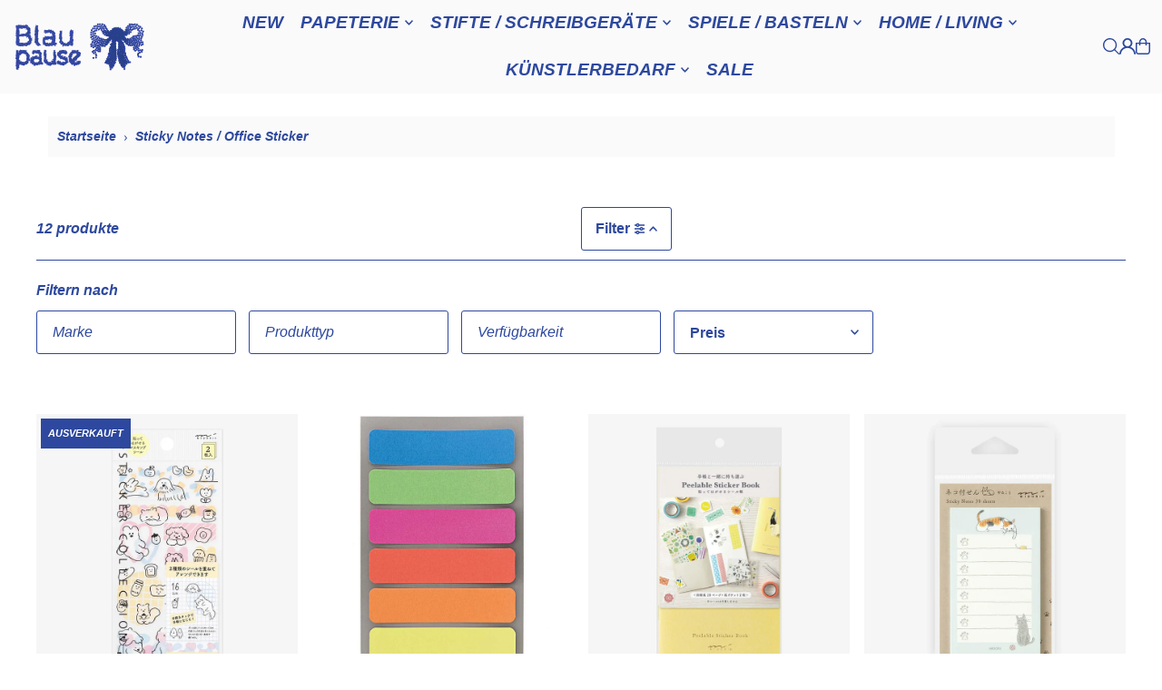

--- FILE ---
content_type: text/html; charset=utf-8
request_url: https://blaupause-leipzig.de/collections/sticky-notes-office-sticker
body_size: 52917
content:
<!DOCTYPE html>
<html class="no-js" lang="de">
<head>
  <meta charset="utf-8" />
  <meta name="viewport" content="width=device-width, initial-scale=1, maximum-scale=1">

  <!-- Establish early connection to external domains -->
  <link rel="preconnect" href="https://cdn.shopify.com" crossorigin>
  <link rel="preconnect" href="https://fonts.shopify.com" crossorigin>
  <link rel="preconnect" href="https://monorail-edge.shopifysvc.com">
  <link rel="preconnect" href="//ajax.googleapis.com" crossorigin /><!-- Preload onDomain stylesheets and script libraries -->
  <link href="//blaupause-leipzig.de/cdn/shop/t/112/assets/stylesheet.css?v=119152136797894634801765108980" rel="stylesheet" type="text/css" media="all" />
  <link rel="preload" as="font" href="" type="font/woff2" crossorigin>
  <link rel="preload" as="font" href="" type="font/woff2" crossorigin>
  <link rel="preload" as="font" href="" type="font/woff2" crossorigin>
  <link href="//blaupause-leipzig.de/cdn/shop/t/112/assets/eventemitter3.min.js?v=148202183930229300091765108980" as="script" rel="preload">
  <link href="//blaupause-leipzig.de/cdn/shop/t/112/assets/vendor-video.js?v=112486824910932804751765108980" as="script" rel="preload">
  <link href="//blaupause-leipzig.de/cdn/shop/t/112/assets/theme.js?v=71033114294215193111765108980" as="script" rel="preload">


  <link rel="shortcut icon" href="//blaupause-leipzig.de/cdn/shop/files/logo-Blaupause-neu-2025-Okt-2.png?crop=center&height=32&v=1759144793&width=32" type="image/png" />
  <link rel="canonical" href="https://blaupause-leipzig.de/collections/sticky-notes-office-sticker" />

  <title>Sticky Notes / Office Sticker &ndash; Blaupause</title>
  <meta name="description" content="" />

  <meta property="og:image" content="http://blaupause-leipzig.de/cdn/shop/files/logo-webseite-nov-23.png?v=1699984662">
  <meta property="og:image:secure_url" content="https://blaupause-leipzig.de/cdn/shop/files/logo-webseite-nov-23.png?v=1699984662">
  <meta property="og:image:width" content="1200">
  <meta property="og:image:height" content="628">

<meta property="og:site_name" content="Blaupause">
<meta property="og:url" content="">
<meta property="og:title" content="">
<meta property="og:type" content="">
<meta property="og:description" content="">





<meta name="twitter:title" content="">
<meta name="twitter:description" content="">
<meta name="twitter:domain" content="">

  

  <style data-shopify>
:root {
    --main-family: "Trebuchet MS", sans-serif;
    --main-weight: 700;
    --main-style: italic;
    --main-spacing: 0em;
    --nav-family: "Trebuchet MS", sans-serif;
    --nav-weight: 700;
    --nav-style: italic;
    --heading-family: "Trebuchet MS", sans-serif;
    --heading-weight: 700;
    --heading-style: italic;
    --heading-spacing: 0.050em;

    --font-size: 16px;
    --base-font-size: 16px;
    --h1-size: 25px;
    --h2-size: 36px;
    --h3-size: 17px;
    --nav-size: 19px;
    --nav-spacing: 0em;
    --font-size-sm: calc(16px - 2px);

    --homepage-scroll-color: #2d489e;
    --homepage-scroll-background: #fafafa;
    --pre-scroll-color: #2d489e;
    --pre-scroll-background: #fafafa;

    --secondary-color: #fafafa;
    --background: #ffffff;
    --header-color: #2d489e;
    --text-color: #2d489e;
    --sale-color: #b78967;
    --dotted-color: #2d489e;
    --button-color: #66cdaa;
    --button-hover: #27408b;
    --button-text: #fafafa;
    --secondary-button-color: #2d489e;
    --secondary-button-hover: #66cdaa;
    --secondary-button-text: #fafafa;
    --new-background: #fefff7;
    --new-color: #ff6b4d;
    --sale-icon-background: #fefff7;
    --sale-icon-color: #ed8787;
    --soldout-background: #2d489e;
    --soldout-text: #ffffff;
    --custom-background: #ccffd1;
    --custom-color: #ff7a5f;
    --fb-share: #ff8f78;
    --tw-share: #ff7a5f;
    --pin-share: #ff6b4d;
    --footer-background: #e9e9ed;
    --footer-text: #2d489e;
    --footer-button: #ff7a5f;
    --footer-button-text: #ffffff;
    --cs1-color: #2d489e;
    --cs1-background: #ebedf5;
    --cs2-color: #2d489e;
    --cs2-background: #f5f5f5;
    --cs3-color: #2d489e;
    --cs3-background: #66cdaa;
    --custom-icon-color: var(--text-color);
    --custom-icon-background: var(--background);
    --error-msg-dark: #e81000;
    --error-msg-light: #ffeae8;
    --success-msg-dark: #007f5f;
    --success-msg-light: #e5fff8;
    --free-shipping-bg: #66cdaa;
    --free-shipping-text: #fafafa;
    --error-color: #ed8787;
    --error-color-light: #ffffff;
    --keyboard-focus: #ff7c7c;
    --focus-border-style: dotted;
    --focus-border-weight: 2px;
    --section-padding: 35px;
    --section-title-align: center;
    --section-title-border: 3px;
    --border-width: 420px;
    --grid-column-gap: px;
    --details-align: center;
    --select-arrow-bg: url(//blaupause-leipzig.de/cdn/shop/t/112/assets/select-arrow.png?v=112595941721225094991765108980);
    --icon-border-color: #ffffff;
    --color-filter-size: 25px;
    --disabled-text: #d7ddf3;
    --listing-size-color: #afbde8;

    --upsell-border-color: #f2f2f2;

    --star-active: rgb(45, 72, 158);
    --star-inactive: rgb(255, 255, 255);

    --color-body-text: var(--text-color);
    --color-body: var(--background);
    --color-bg: var(--background);

    --section-background: transparent;
    --section-overlay-color: 0, 0, 0;
    --section-overlay-opacity: 0;
    --placeholder-background: rgba(45, 72, 158, 0.1);
    --placeholder-fill: rgba(45, 72, 158, 0.2);
    --line-item-transform: scale(0.8) translateY(calc(-25px - 0.25em)) translateX(10px);

  }
  @media (max-width: 740px) {
     :root {
       --font-size: calc(16px - (16px * 0.15));
       --nav-size: calc(19px - (19px * 0.15));
       --h1-size: calc(25px - (25px * 0.15));
       --h2-size: calc(36px - (36px * 0.15));
       --h3-size: calc(17px - (17px * 0.15));
     }
   }
</style>


  <link rel="stylesheet" href="//blaupause-leipzig.de/cdn/shop/t/112/assets/stylesheet.css?v=119152136797894634801765108980" type="text/css">

  <style>
  
  
  
  
  
  
  </style>

  <script>window.performance && window.performance.mark && window.performance.mark('shopify.content_for_header.start');</script><meta name="facebook-domain-verification" content="bvriq3l1ipt4id0vr4ia8pl15k369y">
<meta id="shopify-digital-wallet" name="shopify-digital-wallet" content="/35947446409/digital_wallets/dialog">
<meta name="shopify-checkout-api-token" content="e8bd55952e032e5f02e79dbdc730e053">
<meta id="in-context-paypal-metadata" data-shop-id="35947446409" data-venmo-supported="false" data-environment="production" data-locale="de_DE" data-paypal-v4="true" data-currency="EUR">
<link rel="alternate" type="application/atom+xml" title="Feed" href="/collections/sticky-notes-office-sticker.atom" />
<link rel="alternate" type="application/json+oembed" href="https://blaupause-leipzig.de/collections/sticky-notes-office-sticker.oembed">
<script async="async" src="/checkouts/internal/preloads.js?locale=de-DE"></script>
<link rel="preconnect" href="https://shop.app" crossorigin="anonymous">
<script async="async" src="https://shop.app/checkouts/internal/preloads.js?locale=de-DE&shop_id=35947446409" crossorigin="anonymous"></script>
<script id="apple-pay-shop-capabilities" type="application/json">{"shopId":35947446409,"countryCode":"DE","currencyCode":"EUR","merchantCapabilities":["supports3DS"],"merchantId":"gid:\/\/shopify\/Shop\/35947446409","merchantName":"Blaupause","requiredBillingContactFields":["postalAddress","email"],"requiredShippingContactFields":["postalAddress","email"],"shippingType":"shipping","supportedNetworks":["visa","maestro","masterCard","amex"],"total":{"type":"pending","label":"Blaupause","amount":"1.00"},"shopifyPaymentsEnabled":true,"supportsSubscriptions":true}</script>
<script id="shopify-features" type="application/json">{"accessToken":"e8bd55952e032e5f02e79dbdc730e053","betas":["rich-media-storefront-analytics"],"domain":"blaupause-leipzig.de","predictiveSearch":true,"shopId":35947446409,"locale":"de"}</script>
<script>var Shopify = Shopify || {};
Shopify.shop = "blaupause-leipzig-de.myshopify.com";
Shopify.locale = "de";
Shopify.currency = {"active":"EUR","rate":"1.0"};
Shopify.country = "DE";
Shopify.theme = {"name":"Blaupause2025-dez","id":186374029578,"schema_name":"Icon","schema_version":"12.1.0","theme_store_id":686,"role":"main"};
Shopify.theme.handle = "null";
Shopify.theme.style = {"id":null,"handle":null};
Shopify.cdnHost = "blaupause-leipzig.de/cdn";
Shopify.routes = Shopify.routes || {};
Shopify.routes.root = "/";</script>
<script type="module">!function(o){(o.Shopify=o.Shopify||{}).modules=!0}(window);</script>
<script>!function(o){function n(){var o=[];function n(){o.push(Array.prototype.slice.apply(arguments))}return n.q=o,n}var t=o.Shopify=o.Shopify||{};t.loadFeatures=n(),t.autoloadFeatures=n()}(window);</script>
<script>
  window.ShopifyPay = window.ShopifyPay || {};
  window.ShopifyPay.apiHost = "shop.app\/pay";
  window.ShopifyPay.redirectState = null;
</script>
<script id="shop-js-analytics" type="application/json">{"pageType":"collection"}</script>
<script defer="defer" async type="module" src="//blaupause-leipzig.de/cdn/shopifycloud/shop-js/modules/v2/client.init-shop-cart-sync_e98Ab_XN.de.esm.js"></script>
<script defer="defer" async type="module" src="//blaupause-leipzig.de/cdn/shopifycloud/shop-js/modules/v2/chunk.common_Pcw9EP95.esm.js"></script>
<script defer="defer" async type="module" src="//blaupause-leipzig.de/cdn/shopifycloud/shop-js/modules/v2/chunk.modal_CzmY4ZhL.esm.js"></script>
<script type="module">
  await import("//blaupause-leipzig.de/cdn/shopifycloud/shop-js/modules/v2/client.init-shop-cart-sync_e98Ab_XN.de.esm.js");
await import("//blaupause-leipzig.de/cdn/shopifycloud/shop-js/modules/v2/chunk.common_Pcw9EP95.esm.js");
await import("//blaupause-leipzig.de/cdn/shopifycloud/shop-js/modules/v2/chunk.modal_CzmY4ZhL.esm.js");

  window.Shopify.SignInWithShop?.initShopCartSync?.({"fedCMEnabled":true,"windoidEnabled":true});

</script>
<script>
  window.Shopify = window.Shopify || {};
  if (!window.Shopify.featureAssets) window.Shopify.featureAssets = {};
  window.Shopify.featureAssets['shop-js'] = {"shop-cart-sync":["modules/v2/client.shop-cart-sync_DazCVyJ3.de.esm.js","modules/v2/chunk.common_Pcw9EP95.esm.js","modules/v2/chunk.modal_CzmY4ZhL.esm.js"],"init-fed-cm":["modules/v2/client.init-fed-cm_D0AulfmK.de.esm.js","modules/v2/chunk.common_Pcw9EP95.esm.js","modules/v2/chunk.modal_CzmY4ZhL.esm.js"],"shop-cash-offers":["modules/v2/client.shop-cash-offers_BISyWFEA.de.esm.js","modules/v2/chunk.common_Pcw9EP95.esm.js","modules/v2/chunk.modal_CzmY4ZhL.esm.js"],"shop-login-button":["modules/v2/client.shop-login-button_D_c1vx_E.de.esm.js","modules/v2/chunk.common_Pcw9EP95.esm.js","modules/v2/chunk.modal_CzmY4ZhL.esm.js"],"pay-button":["modules/v2/client.pay-button_CHADzJ4g.de.esm.js","modules/v2/chunk.common_Pcw9EP95.esm.js","modules/v2/chunk.modal_CzmY4ZhL.esm.js"],"shop-button":["modules/v2/client.shop-button_CQnD2U3v.de.esm.js","modules/v2/chunk.common_Pcw9EP95.esm.js","modules/v2/chunk.modal_CzmY4ZhL.esm.js"],"avatar":["modules/v2/client.avatar_BTnouDA3.de.esm.js"],"init-windoid":["modules/v2/client.init-windoid_CmA0-hrC.de.esm.js","modules/v2/chunk.common_Pcw9EP95.esm.js","modules/v2/chunk.modal_CzmY4ZhL.esm.js"],"init-shop-for-new-customer-accounts":["modules/v2/client.init-shop-for-new-customer-accounts_BCzC_Mib.de.esm.js","modules/v2/client.shop-login-button_D_c1vx_E.de.esm.js","modules/v2/chunk.common_Pcw9EP95.esm.js","modules/v2/chunk.modal_CzmY4ZhL.esm.js"],"init-shop-email-lookup-coordinator":["modules/v2/client.init-shop-email-lookup-coordinator_DYzOit4u.de.esm.js","modules/v2/chunk.common_Pcw9EP95.esm.js","modules/v2/chunk.modal_CzmY4ZhL.esm.js"],"init-shop-cart-sync":["modules/v2/client.init-shop-cart-sync_e98Ab_XN.de.esm.js","modules/v2/chunk.common_Pcw9EP95.esm.js","modules/v2/chunk.modal_CzmY4ZhL.esm.js"],"shop-toast-manager":["modules/v2/client.shop-toast-manager_Bc-1elH8.de.esm.js","modules/v2/chunk.common_Pcw9EP95.esm.js","modules/v2/chunk.modal_CzmY4ZhL.esm.js"],"init-customer-accounts":["modules/v2/client.init-customer-accounts_CqlRHmZs.de.esm.js","modules/v2/client.shop-login-button_D_c1vx_E.de.esm.js","modules/v2/chunk.common_Pcw9EP95.esm.js","modules/v2/chunk.modal_CzmY4ZhL.esm.js"],"init-customer-accounts-sign-up":["modules/v2/client.init-customer-accounts-sign-up_DZmBw6yB.de.esm.js","modules/v2/client.shop-login-button_D_c1vx_E.de.esm.js","modules/v2/chunk.common_Pcw9EP95.esm.js","modules/v2/chunk.modal_CzmY4ZhL.esm.js"],"shop-follow-button":["modules/v2/client.shop-follow-button_Cx-w7rSq.de.esm.js","modules/v2/chunk.common_Pcw9EP95.esm.js","modules/v2/chunk.modal_CzmY4ZhL.esm.js"],"checkout-modal":["modules/v2/client.checkout-modal_Djjmh8qM.de.esm.js","modules/v2/chunk.common_Pcw9EP95.esm.js","modules/v2/chunk.modal_CzmY4ZhL.esm.js"],"shop-login":["modules/v2/client.shop-login_DMZMgoZf.de.esm.js","modules/v2/chunk.common_Pcw9EP95.esm.js","modules/v2/chunk.modal_CzmY4ZhL.esm.js"],"lead-capture":["modules/v2/client.lead-capture_SqejaEd8.de.esm.js","modules/v2/chunk.common_Pcw9EP95.esm.js","modules/v2/chunk.modal_CzmY4ZhL.esm.js"],"payment-terms":["modules/v2/client.payment-terms_DUeEqFTJ.de.esm.js","modules/v2/chunk.common_Pcw9EP95.esm.js","modules/v2/chunk.modal_CzmY4ZhL.esm.js"]};
</script>
<script>(function() {
  var isLoaded = false;
  function asyncLoad() {
    if (isLoaded) return;
    isLoaded = true;
    var urls = ["https:\/\/cdn.nfcube.com\/instafeed-3312eefc51710093dae9893f33846931.js?shop=blaupause-leipzig-de.myshopify.com"];
    for (var i = 0; i < urls.length; i++) {
      var s = document.createElement('script');
      s.type = 'text/javascript';
      s.async = true;
      s.src = urls[i];
      var x = document.getElementsByTagName('script')[0];
      x.parentNode.insertBefore(s, x);
    }
  };
  if(window.attachEvent) {
    window.attachEvent('onload', asyncLoad);
  } else {
    window.addEventListener('load', asyncLoad, false);
  }
})();</script>
<script id="__st">var __st={"a":35947446409,"offset":3600,"reqid":"df6a0d5d-4c46-4103-b992-c765e357e429-1769298560","pageurl":"blaupause-leipzig.de\/collections\/sticky-notes-office-sticker","u":"d3f92fe2da71","p":"collection","rtyp":"collection","rid":185934610569};</script>
<script>window.ShopifyPaypalV4VisibilityTracking = true;</script>
<script id="captcha-bootstrap">!function(){'use strict';const t='contact',e='account',n='new_comment',o=[[t,t],['blogs',n],['comments',n],[t,'customer']],c=[[e,'customer_login'],[e,'guest_login'],[e,'recover_customer_password'],[e,'create_customer']],r=t=>t.map((([t,e])=>`form[action*='/${t}']:not([data-nocaptcha='true']) input[name='form_type'][value='${e}']`)).join(','),a=t=>()=>t?[...document.querySelectorAll(t)].map((t=>t.form)):[];function s(){const t=[...o],e=r(t);return a(e)}const i='password',u='form_key',d=['recaptcha-v3-token','g-recaptcha-response','h-captcha-response',i],f=()=>{try{return window.sessionStorage}catch{return}},m='__shopify_v',_=t=>t.elements[u];function p(t,e,n=!1){try{const o=window.sessionStorage,c=JSON.parse(o.getItem(e)),{data:r}=function(t){const{data:e,action:n}=t;return t[m]||n?{data:e,action:n}:{data:t,action:n}}(c);for(const[e,n]of Object.entries(r))t.elements[e]&&(t.elements[e].value=n);n&&o.removeItem(e)}catch(o){console.error('form repopulation failed',{error:o})}}const l='form_type',E='cptcha';function T(t){t.dataset[E]=!0}const w=window,h=w.document,L='Shopify',v='ce_forms',y='captcha';let A=!1;((t,e)=>{const n=(g='f06e6c50-85a8-45c8-87d0-21a2b65856fe',I='https://cdn.shopify.com/shopifycloud/storefront-forms-hcaptcha/ce_storefront_forms_captcha_hcaptcha.v1.5.2.iife.js',D={infoText:'Durch hCaptcha geschützt',privacyText:'Datenschutz',termsText:'Allgemeine Geschäftsbedingungen'},(t,e,n)=>{const o=w[L][v],c=o.bindForm;if(c)return c(t,g,e,D).then(n);var r;o.q.push([[t,g,e,D],n]),r=I,A||(h.body.append(Object.assign(h.createElement('script'),{id:'captcha-provider',async:!0,src:r})),A=!0)});var g,I,D;w[L]=w[L]||{},w[L][v]=w[L][v]||{},w[L][v].q=[],w[L][y]=w[L][y]||{},w[L][y].protect=function(t,e){n(t,void 0,e),T(t)},Object.freeze(w[L][y]),function(t,e,n,w,h,L){const[v,y,A,g]=function(t,e,n){const i=e?o:[],u=t?c:[],d=[...i,...u],f=r(d),m=r(i),_=r(d.filter((([t,e])=>n.includes(e))));return[a(f),a(m),a(_),s()]}(w,h,L),I=t=>{const e=t.target;return e instanceof HTMLFormElement?e:e&&e.form},D=t=>v().includes(t);t.addEventListener('submit',(t=>{const e=I(t);if(!e)return;const n=D(e)&&!e.dataset.hcaptchaBound&&!e.dataset.recaptchaBound,o=_(e),c=g().includes(e)&&(!o||!o.value);(n||c)&&t.preventDefault(),c&&!n&&(function(t){try{if(!f())return;!function(t){const e=f();if(!e)return;const n=_(t);if(!n)return;const o=n.value;o&&e.removeItem(o)}(t);const e=Array.from(Array(32),(()=>Math.random().toString(36)[2])).join('');!function(t,e){_(t)||t.append(Object.assign(document.createElement('input'),{type:'hidden',name:u})),t.elements[u].value=e}(t,e),function(t,e){const n=f();if(!n)return;const o=[...t.querySelectorAll(`input[type='${i}']`)].map((({name:t})=>t)),c=[...d,...o],r={};for(const[a,s]of new FormData(t).entries())c.includes(a)||(r[a]=s);n.setItem(e,JSON.stringify({[m]:1,action:t.action,data:r}))}(t,e)}catch(e){console.error('failed to persist form',e)}}(e),e.submit())}));const S=(t,e)=>{t&&!t.dataset[E]&&(n(t,e.some((e=>e===t))),T(t))};for(const o of['focusin','change'])t.addEventListener(o,(t=>{const e=I(t);D(e)&&S(e,y())}));const B=e.get('form_key'),M=e.get(l),P=B&&M;t.addEventListener('DOMContentLoaded',(()=>{const t=y();if(P)for(const e of t)e.elements[l].value===M&&p(e,B);[...new Set([...A(),...v().filter((t=>'true'===t.dataset.shopifyCaptcha))])].forEach((e=>S(e,t)))}))}(h,new URLSearchParams(w.location.search),n,t,e,['guest_login'])})(!0,!0)}();</script>
<script integrity="sha256-4kQ18oKyAcykRKYeNunJcIwy7WH5gtpwJnB7kiuLZ1E=" data-source-attribution="shopify.loadfeatures" defer="defer" src="//blaupause-leipzig.de/cdn/shopifycloud/storefront/assets/storefront/load_feature-a0a9edcb.js" crossorigin="anonymous"></script>
<script crossorigin="anonymous" defer="defer" src="//blaupause-leipzig.de/cdn/shopifycloud/storefront/assets/shopify_pay/storefront-65b4c6d7.js?v=20250812"></script>
<script data-source-attribution="shopify.dynamic_checkout.dynamic.init">var Shopify=Shopify||{};Shopify.PaymentButton=Shopify.PaymentButton||{isStorefrontPortableWallets:!0,init:function(){window.Shopify.PaymentButton.init=function(){};var t=document.createElement("script");t.src="https://blaupause-leipzig.de/cdn/shopifycloud/portable-wallets/latest/portable-wallets.de.js",t.type="module",document.head.appendChild(t)}};
</script>
<script data-source-attribution="shopify.dynamic_checkout.buyer_consent">
  function portableWalletsHideBuyerConsent(e){var t=document.getElementById("shopify-buyer-consent"),n=document.getElementById("shopify-subscription-policy-button");t&&n&&(t.classList.add("hidden"),t.setAttribute("aria-hidden","true"),n.removeEventListener("click",e))}function portableWalletsShowBuyerConsent(e){var t=document.getElementById("shopify-buyer-consent"),n=document.getElementById("shopify-subscription-policy-button");t&&n&&(t.classList.remove("hidden"),t.removeAttribute("aria-hidden"),n.addEventListener("click",e))}window.Shopify?.PaymentButton&&(window.Shopify.PaymentButton.hideBuyerConsent=portableWalletsHideBuyerConsent,window.Shopify.PaymentButton.showBuyerConsent=portableWalletsShowBuyerConsent);
</script>
<script data-source-attribution="shopify.dynamic_checkout.cart.bootstrap">document.addEventListener("DOMContentLoaded",(function(){function t(){return document.querySelector("shopify-accelerated-checkout-cart, shopify-accelerated-checkout")}if(t())Shopify.PaymentButton.init();else{new MutationObserver((function(e,n){t()&&(Shopify.PaymentButton.init(),n.disconnect())})).observe(document.body,{childList:!0,subtree:!0})}}));
</script>
<link id="shopify-accelerated-checkout-styles" rel="stylesheet" media="screen" href="https://blaupause-leipzig.de/cdn/shopifycloud/portable-wallets/latest/accelerated-checkout-backwards-compat.css" crossorigin="anonymous">
<style id="shopify-accelerated-checkout-cart">
        #shopify-buyer-consent {
  margin-top: 1em;
  display: inline-block;
  width: 100%;
}

#shopify-buyer-consent.hidden {
  display: none;
}

#shopify-subscription-policy-button {
  background: none;
  border: none;
  padding: 0;
  text-decoration: underline;
  font-size: inherit;
  cursor: pointer;
}

#shopify-subscription-policy-button::before {
  box-shadow: none;
}

      </style>

<script>window.performance && window.performance.mark && window.performance.mark('shopify.content_for_header.end');</script>

<!-- BEGIN app block: shopify://apps/consentmo-gdpr/blocks/gdpr_cookie_consent/4fbe573f-a377-4fea-9801-3ee0858cae41 -->


<!-- END app block --><script src="https://cdn.shopify.com/extensions/019be9e8-7389-72d2-90ad-753cce315171/consentmo-gdpr-595/assets/consentmo_cookie_consent.js" type="text/javascript" defer="defer"></script>
<link href="https://monorail-edge.shopifysvc.com" rel="dns-prefetch">
<script>(function(){if ("sendBeacon" in navigator && "performance" in window) {try {var session_token_from_headers = performance.getEntriesByType('navigation')[0].serverTiming.find(x => x.name == '_s').description;} catch {var session_token_from_headers = undefined;}var session_cookie_matches = document.cookie.match(/_shopify_s=([^;]*)/);var session_token_from_cookie = session_cookie_matches && session_cookie_matches.length === 2 ? session_cookie_matches[1] : "";var session_token = session_token_from_headers || session_token_from_cookie || "";function handle_abandonment_event(e) {var entries = performance.getEntries().filter(function(entry) {return /monorail-edge.shopifysvc.com/.test(entry.name);});if (!window.abandonment_tracked && entries.length === 0) {window.abandonment_tracked = true;var currentMs = Date.now();var navigation_start = performance.timing.navigationStart;var payload = {shop_id: 35947446409,url: window.location.href,navigation_start,duration: currentMs - navigation_start,session_token,page_type: "collection"};window.navigator.sendBeacon("https://monorail-edge.shopifysvc.com/v1/produce", JSON.stringify({schema_id: "online_store_buyer_site_abandonment/1.1",payload: payload,metadata: {event_created_at_ms: currentMs,event_sent_at_ms: currentMs}}));}}window.addEventListener('pagehide', handle_abandonment_event);}}());</script>
<script id="web-pixels-manager-setup">(function e(e,d,r,n,o){if(void 0===o&&(o={}),!Boolean(null===(a=null===(i=window.Shopify)||void 0===i?void 0:i.analytics)||void 0===a?void 0:a.replayQueue)){var i,a;window.Shopify=window.Shopify||{};var t=window.Shopify;t.analytics=t.analytics||{};var s=t.analytics;s.replayQueue=[],s.publish=function(e,d,r){return s.replayQueue.push([e,d,r]),!0};try{self.performance.mark("wpm:start")}catch(e){}var l=function(){var e={modern:/Edge?\/(1{2}[4-9]|1[2-9]\d|[2-9]\d{2}|\d{4,})\.\d+(\.\d+|)|Firefox\/(1{2}[4-9]|1[2-9]\d|[2-9]\d{2}|\d{4,})\.\d+(\.\d+|)|Chrom(ium|e)\/(9{2}|\d{3,})\.\d+(\.\d+|)|(Maci|X1{2}).+ Version\/(15\.\d+|(1[6-9]|[2-9]\d|\d{3,})\.\d+)([,.]\d+|)( \(\w+\)|)( Mobile\/\w+|) Safari\/|Chrome.+OPR\/(9{2}|\d{3,})\.\d+\.\d+|(CPU[ +]OS|iPhone[ +]OS|CPU[ +]iPhone|CPU IPhone OS|CPU iPad OS)[ +]+(15[._]\d+|(1[6-9]|[2-9]\d|\d{3,})[._]\d+)([._]\d+|)|Android:?[ /-](13[3-9]|1[4-9]\d|[2-9]\d{2}|\d{4,})(\.\d+|)(\.\d+|)|Android.+Firefox\/(13[5-9]|1[4-9]\d|[2-9]\d{2}|\d{4,})\.\d+(\.\d+|)|Android.+Chrom(ium|e)\/(13[3-9]|1[4-9]\d|[2-9]\d{2}|\d{4,})\.\d+(\.\d+|)|SamsungBrowser\/([2-9]\d|\d{3,})\.\d+/,legacy:/Edge?\/(1[6-9]|[2-9]\d|\d{3,})\.\d+(\.\d+|)|Firefox\/(5[4-9]|[6-9]\d|\d{3,})\.\d+(\.\d+|)|Chrom(ium|e)\/(5[1-9]|[6-9]\d|\d{3,})\.\d+(\.\d+|)([\d.]+$|.*Safari\/(?![\d.]+ Edge\/[\d.]+$))|(Maci|X1{2}).+ Version\/(10\.\d+|(1[1-9]|[2-9]\d|\d{3,})\.\d+)([,.]\d+|)( \(\w+\)|)( Mobile\/\w+|) Safari\/|Chrome.+OPR\/(3[89]|[4-9]\d|\d{3,})\.\d+\.\d+|(CPU[ +]OS|iPhone[ +]OS|CPU[ +]iPhone|CPU IPhone OS|CPU iPad OS)[ +]+(10[._]\d+|(1[1-9]|[2-9]\d|\d{3,})[._]\d+)([._]\d+|)|Android:?[ /-](13[3-9]|1[4-9]\d|[2-9]\d{2}|\d{4,})(\.\d+|)(\.\d+|)|Mobile Safari.+OPR\/([89]\d|\d{3,})\.\d+\.\d+|Android.+Firefox\/(13[5-9]|1[4-9]\d|[2-9]\d{2}|\d{4,})\.\d+(\.\d+|)|Android.+Chrom(ium|e)\/(13[3-9]|1[4-9]\d|[2-9]\d{2}|\d{4,})\.\d+(\.\d+|)|Android.+(UC? ?Browser|UCWEB|U3)[ /]?(15\.([5-9]|\d{2,})|(1[6-9]|[2-9]\d|\d{3,})\.\d+)\.\d+|SamsungBrowser\/(5\.\d+|([6-9]|\d{2,})\.\d+)|Android.+MQ{2}Browser\/(14(\.(9|\d{2,})|)|(1[5-9]|[2-9]\d|\d{3,})(\.\d+|))(\.\d+|)|K[Aa][Ii]OS\/(3\.\d+|([4-9]|\d{2,})\.\d+)(\.\d+|)/},d=e.modern,r=e.legacy,n=navigator.userAgent;return n.match(d)?"modern":n.match(r)?"legacy":"unknown"}(),u="modern"===l?"modern":"legacy",c=(null!=n?n:{modern:"",legacy:""})[u],f=function(e){return[e.baseUrl,"/wpm","/b",e.hashVersion,"modern"===e.buildTarget?"m":"l",".js"].join("")}({baseUrl:d,hashVersion:r,buildTarget:u}),m=function(e){var d=e.version,r=e.bundleTarget,n=e.surface,o=e.pageUrl,i=e.monorailEndpoint;return{emit:function(e){var a=e.status,t=e.errorMsg,s=(new Date).getTime(),l=JSON.stringify({metadata:{event_sent_at_ms:s},events:[{schema_id:"web_pixels_manager_load/3.1",payload:{version:d,bundle_target:r,page_url:o,status:a,surface:n,error_msg:t},metadata:{event_created_at_ms:s}}]});if(!i)return console&&console.warn&&console.warn("[Web Pixels Manager] No Monorail endpoint provided, skipping logging."),!1;try{return self.navigator.sendBeacon.bind(self.navigator)(i,l)}catch(e){}var u=new XMLHttpRequest;try{return u.open("POST",i,!0),u.setRequestHeader("Content-Type","text/plain"),u.send(l),!0}catch(e){return console&&console.warn&&console.warn("[Web Pixels Manager] Got an unhandled error while logging to Monorail."),!1}}}}({version:r,bundleTarget:l,surface:e.surface,pageUrl:self.location.href,monorailEndpoint:e.monorailEndpoint});try{o.browserTarget=l,function(e){var d=e.src,r=e.async,n=void 0===r||r,o=e.onload,i=e.onerror,a=e.sri,t=e.scriptDataAttributes,s=void 0===t?{}:t,l=document.createElement("script"),u=document.querySelector("head"),c=document.querySelector("body");if(l.async=n,l.src=d,a&&(l.integrity=a,l.crossOrigin="anonymous"),s)for(var f in s)if(Object.prototype.hasOwnProperty.call(s,f))try{l.dataset[f]=s[f]}catch(e){}if(o&&l.addEventListener("load",o),i&&l.addEventListener("error",i),u)u.appendChild(l);else{if(!c)throw new Error("Did not find a head or body element to append the script");c.appendChild(l)}}({src:f,async:!0,onload:function(){if(!function(){var e,d;return Boolean(null===(d=null===(e=window.Shopify)||void 0===e?void 0:e.analytics)||void 0===d?void 0:d.initialized)}()){var d=window.webPixelsManager.init(e)||void 0;if(d){var r=window.Shopify.analytics;r.replayQueue.forEach((function(e){var r=e[0],n=e[1],o=e[2];d.publishCustomEvent(r,n,o)})),r.replayQueue=[],r.publish=d.publishCustomEvent,r.visitor=d.visitor,r.initialized=!0}}},onerror:function(){return m.emit({status:"failed",errorMsg:"".concat(f," has failed to load")})},sri:function(e){var d=/^sha384-[A-Za-z0-9+/=]+$/;return"string"==typeof e&&d.test(e)}(c)?c:"",scriptDataAttributes:o}),m.emit({status:"loading"})}catch(e){m.emit({status:"failed",errorMsg:(null==e?void 0:e.message)||"Unknown error"})}}})({shopId: 35947446409,storefrontBaseUrl: "https://blaupause-leipzig.de",extensionsBaseUrl: "https://extensions.shopifycdn.com/cdn/shopifycloud/web-pixels-manager",monorailEndpoint: "https://monorail-edge.shopifysvc.com/unstable/produce_batch",surface: "storefront-renderer",enabledBetaFlags: ["2dca8a86"],webPixelsConfigList: [{"id":"308445450","configuration":"{\"pixel_id\":\"990493631983064\",\"pixel_type\":\"facebook_pixel\",\"metaapp_system_user_token\":\"-\"}","eventPayloadVersion":"v1","runtimeContext":"OPEN","scriptVersion":"ca16bc87fe92b6042fbaa3acc2fbdaa6","type":"APP","apiClientId":2329312,"privacyPurposes":["ANALYTICS","MARKETING","SALE_OF_DATA"],"dataSharingAdjustments":{"protectedCustomerApprovalScopes":["read_customer_address","read_customer_email","read_customer_name","read_customer_personal_data","read_customer_phone"]}},{"id":"shopify-app-pixel","configuration":"{}","eventPayloadVersion":"v1","runtimeContext":"STRICT","scriptVersion":"0450","apiClientId":"shopify-pixel","type":"APP","privacyPurposes":["ANALYTICS","MARKETING"]},{"id":"shopify-custom-pixel","eventPayloadVersion":"v1","runtimeContext":"LAX","scriptVersion":"0450","apiClientId":"shopify-pixel","type":"CUSTOM","privacyPurposes":["ANALYTICS","MARKETING"]}],isMerchantRequest: false,initData: {"shop":{"name":"Blaupause","paymentSettings":{"currencyCode":"EUR"},"myshopifyDomain":"blaupause-leipzig-de.myshopify.com","countryCode":"DE","storefrontUrl":"https:\/\/blaupause-leipzig.de"},"customer":null,"cart":null,"checkout":null,"productVariants":[],"purchasingCompany":null},},"https://blaupause-leipzig.de/cdn","fcfee988w5aeb613cpc8e4bc33m6693e112",{"modern":"","legacy":""},{"shopId":"35947446409","storefrontBaseUrl":"https:\/\/blaupause-leipzig.de","extensionBaseUrl":"https:\/\/extensions.shopifycdn.com\/cdn\/shopifycloud\/web-pixels-manager","surface":"storefront-renderer","enabledBetaFlags":"[\"2dca8a86\"]","isMerchantRequest":"false","hashVersion":"fcfee988w5aeb613cpc8e4bc33m6693e112","publish":"custom","events":"[[\"page_viewed\",{}],[\"collection_viewed\",{\"collection\":{\"id\":\"185934610569\",\"title\":\"Sticky Notes \/ Office Sticker\",\"productVariants\":[{\"price\":{\"amount\":5.5,\"currencyCode\":\"EUR\"},\"product\":{\"title\":\"Sticker \/ Two Sheets \/ Cute Motif\",\"vendor\":\"Midori\",\"id\":\"10301035806986\",\"untranslatedTitle\":\"Sticker \/ Two Sheets \/ Cute Motif\",\"url\":\"\/products\/sticker-two-sheets-cute-motif\",\"type\":\"Sticker\"},\"id\":\"52080976003338\",\"image\":{\"src\":\"\/\/blaupause-leipzig.de\/cdn\/shop\/files\/Sticker_-_Two_-Sheets-_Cute-_Motif-Midori-Produktansicht-in-Verpackung.webp?v=1762858429\"},\"sku\":\"82644006\",\"title\":\"Default Title\",\"untranslatedTitle\":\"Default Title\"},{\"price\":{\"amount\":3.49,\"currencyCode\":\"EUR\"},\"product\":{\"title\":\"Paper Poetry Office Sticker Etiketten neonmix 85x20mm 4 Bogen\",\"vendor\":\"Rico design\",\"id\":\"7978878697738\",\"untranslatedTitle\":\"Paper Poetry Office Sticker Etiketten neonmix 85x20mm 4 Bogen\",\"url\":\"\/products\/paper-poetry-office-sticker-etiketten-neonmix-85x20mm-4-bogen\",\"type\":\"Dekorative Aufkleber\"},\"id\":\"43622891749642\",\"image\":{\"src\":\"\/\/blaupause-leipzig.de\/cdn\/shop\/products\/08792-79-71_1.jpg?v=1658009872\"},\"sku\":\"\",\"title\":\"Default Title\",\"untranslatedTitle\":\"Default Title\"},{\"price\":{\"amount\":7.3,\"currencyCode\":\"EUR\"},\"product\":{\"title\":\"Stickerbuch mit Tasche \/ Sticker Book with Pocket \/ Yellow\",\"vendor\":\"Midori\",\"id\":\"10301034692874\",\"untranslatedTitle\":\"Stickerbuch mit Tasche \/ Sticker Book with Pocket \/ Yellow\",\"url\":\"\/products\/stickerbuch-mit-tasche-sticker-book-with-pocket-yellow\",\"type\":\"Stickerbuch\"},\"id\":\"52080951296266\",\"image\":{\"src\":\"\/\/blaupause-leipzig.de\/cdn\/shop\/files\/Stickerbuch-mit-Tasche-gelb-20-seiten-mit-abloesbaren-Papier-und-2-taschen-zum-Aufbewahren-Produktansicht-in-Verpackung.webp?v=1762857647\"},\"sku\":\"34505006\",\"title\":\"Default Title\",\"untranslatedTitle\":\"Default Title\"},{\"price\":{\"amount\":5.4,\"currencyCode\":\"EUR\"},\"product\":{\"title\":\"Sticky Notes \/ To Do \/ Cat Green \/ 30Blatt\",\"vendor\":\"Midori\",\"id\":\"10301030138122\",\"untranslatedTitle\":\"Sticky Notes \/ To Do \/ Cat Green \/ 30Blatt\",\"url\":\"\/products\/sticky-notes-to-do-cat-green-30blatt\",\"type\":\"Haftnotizblock\"},\"id\":\"52080933241098\",\"image\":{\"src\":\"\/\/blaupause-leipzig.de\/cdn\/shop\/files\/Sticky-Notes-To-Do-Cat-Green-30Blatt-produkt-in-verpackung.webp?v=1762854238\"},\"sku\":\"19093006\",\"title\":\"Default Title\",\"untranslatedTitle\":\"Default Title\"},{\"price\":{\"amount\":4.2,\"currencyCode\":\"EUR\"},\"product\":{\"title\":\"Midori \/ Sticker für Kalender \/ Flower large\",\"vendor\":\"Midori\",\"id\":\"8170404741386\",\"untranslatedTitle\":\"Midori \/ Sticker für Kalender \/ Flower large\",\"url\":\"\/products\/midori-sticker-fur-kalender-flower-large\",\"type\":\"Dekorative Aufkleber\"},\"id\":\"44351837667594\",\"image\":{\"src\":\"\/\/blaupause-leipzig.de\/cdn\/shop\/products\/Sticker2602CalendarLFlowers_1.jpg?v=1677267142\"},\"sku\":\"82602006\",\"title\":\"Default Title\",\"untranslatedTitle\":\"Default Title\"},{\"price\":{\"amount\":5.4,\"currencyCode\":\"EUR\"},\"product\":{\"title\":\"Sticky Notes \/ To Do \/ Cat Pink \/ 30Blatt\",\"vendor\":\"Midori\",\"id\":\"10301031055626\",\"untranslatedTitle\":\"Sticky Notes \/ To Do \/ Cat Pink \/ 30Blatt\",\"url\":\"\/products\/sticky-notes-to-do-cat-pink-30blatt\",\"type\":\"Haftnotizblock\"},\"id\":\"52080936943882\",\"image\":{\"src\":\"\/\/blaupause-leipzig.de\/cdn\/shop\/files\/Sticky-Notes-To-Do-Cat-Pink-30Blatt-produkt-in-verpackung.webp?v=1762854788\"},\"sku\":\"19092006\",\"title\":\"Default Title\",\"untranslatedTitle\":\"Default Title\"},{\"price\":{\"amount\":3.79,\"currencyCode\":\"EUR\"},\"product\":{\"title\":\"Office Sticker  \/ Punkte \/ transparent mit Zahlen\/ 8,5mm \/ 4 Bogen\",\"vendor\":\"Rico design\",\"id\":\"8313942737162\",\"untranslatedTitle\":\"Office Sticker  \/ Punkte \/ transparent mit Zahlen\/ 8,5mm \/ 4 Bogen\",\"url\":\"\/products\/office-sticker-punkte-transparent-mit-zahlen-8-5mm-4-bogen\",\"type\":\"Office Sticker\"},\"id\":\"44814772502794\",\"image\":{\"src\":\"\/\/blaupause-leipzig.de\/cdn\/shop\/files\/OfficeStickerPunktetransparentmitZahlen_1.webp?v=1698152149\"},\"sku\":\"08792.79.49\",\"title\":\"Default Title\",\"untranslatedTitle\":\"Default Title\"},{\"price\":{\"amount\":9.9,\"currencyCode\":\"EUR\"},\"product\":{\"title\":\"Sticker \/ MD Diary Sticker Free \/ Monatsplaner zum kleben\",\"vendor\":\"Midori\",\"id\":\"10301089120522\",\"untranslatedTitle\":\"Sticker \/ MD Diary Sticker Free \/ Monatsplaner zum kleben\",\"url\":\"\/products\/sticker-md-diary-sticker-free-monatsplaner-zum-kleben\",\"type\":\"Sticker\"},\"id\":\"52081208688906\",\"image\":{\"src\":\"\/\/blaupause-leipzig.de\/cdn\/shop\/files\/Midori-monatsplaner-zum-aufkleben-16-blaetter-in-verpackung.webp?v=1762882498\"},\"sku\":\"84794006\",\"title\":\"Default Title\",\"untranslatedTitle\":\"Default Title\"},{\"price\":{\"amount\":7.5,\"currencyCode\":\"EUR\"},\"product\":{\"title\":\"Sticky Notes \/ Transparency \/ Wild Flower \/ 24Blatt\",\"vendor\":\"Midori\",\"id\":\"10301028466954\",\"untranslatedTitle\":\"Sticky Notes \/ Transparency \/ Wild Flower \/ 24Blatt\",\"url\":\"\/products\/sticky-notes-transparency-wild-flower-24blatt\",\"type\":\"Haftnotizblock\"},\"id\":\"52080925475082\",\"image\":{\"src\":\"\/\/blaupause-leipzig.de\/cdn\/shop\/files\/Sticky-Notes-Transparency-Wild-Flower-block-24-blatt-in-Verpackung-Produktansicht_beispieflfoto-4.webp?v=1762855427\"},\"sku\":\"19080006\",\"title\":\"Default Title\",\"untranslatedTitle\":\"Default Title\"},{\"price\":{\"amount\":5.4,\"currencyCode\":\"EUR\"},\"product\":{\"title\":\"Sticky Notes \/ To Do \/ Dog Gray \/ 30Blatt\",\"vendor\":\"Midori\",\"id\":\"10301032300810\",\"untranslatedTitle\":\"Sticky Notes \/ To Do \/ Dog Gray \/ 30Blatt\",\"url\":\"\/products\/sticky-notes-to-do-dog-gray-30blatt\",\"type\":\"Haftnotizblock\"},\"id\":\"52080939041034\",\"image\":{\"src\":\"\/\/blaupause-leipzig.de\/cdn\/shop\/files\/Sticky-Notes-To-Do-Dog-gray-30Blatt-produkt-in-verpackung.webp?v=1762855180\"},\"sku\":\"19094006\",\"title\":\"Default Title\",\"untranslatedTitle\":\"Default Title\"},{\"price\":{\"amount\":7.5,\"currencyCode\":\"EUR\"},\"product\":{\"title\":\"Sticky Notes \/ Transparency \/ Wreath \/ 24Blatt\",\"vendor\":\"Midori\",\"id\":\"10301029515530\",\"untranslatedTitle\":\"Sticky Notes \/ Transparency \/ Wreath \/ 24Blatt\",\"url\":\"\/products\/sticky-notes-transparency-wreath-24blatt\",\"type\":\"Haftnotizblock\"},\"id\":\"52080927670538\",\"image\":{\"src\":\"\/\/blaupause-leipzig.de\/cdn\/shop\/files\/Sticky-Notes-Transparency-Wreath-block-24-blatt-in-Verpackung-Produktansicht_beispieflfoto-4.webp?v=1762853639\"},\"sku\":\"19079006\",\"title\":\"Default Title\",\"untranslatedTitle\":\"Default Title\"},{\"price\":{\"amount\":7.5,\"currencyCode\":\"EUR\"},\"product\":{\"title\":\"Sticky Notes \/ Transparency \/ Flower Pink \/ 24Blatt\",\"vendor\":\"Midori\",\"id\":\"10301025026314\",\"untranslatedTitle\":\"Sticky Notes \/ Transparency \/ Flower Pink \/ 24Blatt\",\"url\":\"\/products\/sticky-notes-transparency-flower-pink-24blatt\",\"type\":\"Haftnotizblock\"},\"id\":\"52080902799626\",\"image\":{\"src\":\"\/\/blaupause-leipzig.de\/cdn\/shop\/files\/Sticky-Notes-Transparency-Flower-Pink-block-24-blatt-in-Verpackung-Produktansicht.webp?v=1762847193\"},\"sku\":\"19102006\",\"title\":\"Default Title\",\"untranslatedTitle\":\"Default Title\"}]}}]]"});</script><script>
  window.ShopifyAnalytics = window.ShopifyAnalytics || {};
  window.ShopifyAnalytics.meta = window.ShopifyAnalytics.meta || {};
  window.ShopifyAnalytics.meta.currency = 'EUR';
  var meta = {"products":[{"id":10301035806986,"gid":"gid:\/\/shopify\/Product\/10301035806986","vendor":"Midori","type":"Sticker","handle":"sticker-two-sheets-cute-motif","variants":[{"id":52080976003338,"price":550,"name":"Sticker \/ Two Sheets \/ Cute Motif","public_title":null,"sku":"82644006"}],"remote":false},{"id":7978878697738,"gid":"gid:\/\/shopify\/Product\/7978878697738","vendor":"Rico design","type":"Dekorative Aufkleber","handle":"paper-poetry-office-sticker-etiketten-neonmix-85x20mm-4-bogen","variants":[{"id":43622891749642,"price":349,"name":"Paper Poetry Office Sticker Etiketten neonmix 85x20mm 4 Bogen","public_title":null,"sku":""}],"remote":false},{"id":10301034692874,"gid":"gid:\/\/shopify\/Product\/10301034692874","vendor":"Midori","type":"Stickerbuch","handle":"stickerbuch-mit-tasche-sticker-book-with-pocket-yellow","variants":[{"id":52080951296266,"price":730,"name":"Stickerbuch mit Tasche \/ Sticker Book with Pocket \/ Yellow","public_title":null,"sku":"34505006"}],"remote":false},{"id":10301030138122,"gid":"gid:\/\/shopify\/Product\/10301030138122","vendor":"Midori","type":"Haftnotizblock","handle":"sticky-notes-to-do-cat-green-30blatt","variants":[{"id":52080933241098,"price":540,"name":"Sticky Notes \/ To Do \/ Cat Green \/ 30Blatt","public_title":null,"sku":"19093006"}],"remote":false},{"id":8170404741386,"gid":"gid:\/\/shopify\/Product\/8170404741386","vendor":"Midori","type":"Dekorative Aufkleber","handle":"midori-sticker-fur-kalender-flower-large","variants":[{"id":44351837667594,"price":420,"name":"Midori \/ Sticker für Kalender \/ Flower large","public_title":null,"sku":"82602006"}],"remote":false},{"id":10301031055626,"gid":"gid:\/\/shopify\/Product\/10301031055626","vendor":"Midori","type":"Haftnotizblock","handle":"sticky-notes-to-do-cat-pink-30blatt","variants":[{"id":52080936943882,"price":540,"name":"Sticky Notes \/ To Do \/ Cat Pink \/ 30Blatt","public_title":null,"sku":"19092006"}],"remote":false},{"id":8313942737162,"gid":"gid:\/\/shopify\/Product\/8313942737162","vendor":"Rico design","type":"Office Sticker","handle":"office-sticker-punkte-transparent-mit-zahlen-8-5mm-4-bogen","variants":[{"id":44814772502794,"price":379,"name":"Office Sticker  \/ Punkte \/ transparent mit Zahlen\/ 8,5mm \/ 4 Bogen","public_title":null,"sku":"08792.79.49"}],"remote":false},{"id":10301089120522,"gid":"gid:\/\/shopify\/Product\/10301089120522","vendor":"Midori","type":"Sticker","handle":"sticker-md-diary-sticker-free-monatsplaner-zum-kleben","variants":[{"id":52081208688906,"price":990,"name":"Sticker \/ MD Diary Sticker Free \/ Monatsplaner zum kleben","public_title":null,"sku":"84794006"}],"remote":false},{"id":10301028466954,"gid":"gid:\/\/shopify\/Product\/10301028466954","vendor":"Midori","type":"Haftnotizblock","handle":"sticky-notes-transparency-wild-flower-24blatt","variants":[{"id":52080925475082,"price":750,"name":"Sticky Notes \/ Transparency \/ Wild Flower \/ 24Blatt","public_title":null,"sku":"19080006"}],"remote":false},{"id":10301032300810,"gid":"gid:\/\/shopify\/Product\/10301032300810","vendor":"Midori","type":"Haftnotizblock","handle":"sticky-notes-to-do-dog-gray-30blatt","variants":[{"id":52080939041034,"price":540,"name":"Sticky Notes \/ To Do \/ Dog Gray \/ 30Blatt","public_title":null,"sku":"19094006"}],"remote":false},{"id":10301029515530,"gid":"gid:\/\/shopify\/Product\/10301029515530","vendor":"Midori","type":"Haftnotizblock","handle":"sticky-notes-transparency-wreath-24blatt","variants":[{"id":52080927670538,"price":750,"name":"Sticky Notes \/ Transparency \/ Wreath \/ 24Blatt","public_title":null,"sku":"19079006"}],"remote":false},{"id":10301025026314,"gid":"gid:\/\/shopify\/Product\/10301025026314","vendor":"Midori","type":"Haftnotizblock","handle":"sticky-notes-transparency-flower-pink-24blatt","variants":[{"id":52080902799626,"price":750,"name":"Sticky Notes \/ Transparency \/ Flower Pink \/ 24Blatt","public_title":null,"sku":"19102006"}],"remote":false}],"page":{"pageType":"collection","resourceType":"collection","resourceId":185934610569,"requestId":"df6a0d5d-4c46-4103-b992-c765e357e429-1769298560"}};
  for (var attr in meta) {
    window.ShopifyAnalytics.meta[attr] = meta[attr];
  }
</script>
<script class="analytics">
  (function () {
    var customDocumentWrite = function(content) {
      var jquery = null;

      if (window.jQuery) {
        jquery = window.jQuery;
      } else if (window.Checkout && window.Checkout.$) {
        jquery = window.Checkout.$;
      }

      if (jquery) {
        jquery('body').append(content);
      }
    };

    var hasLoggedConversion = function(token) {
      if (token) {
        return document.cookie.indexOf('loggedConversion=' + token) !== -1;
      }
      return false;
    }

    var setCookieIfConversion = function(token) {
      if (token) {
        var twoMonthsFromNow = new Date(Date.now());
        twoMonthsFromNow.setMonth(twoMonthsFromNow.getMonth() + 2);

        document.cookie = 'loggedConversion=' + token + '; expires=' + twoMonthsFromNow;
      }
    }

    var trekkie = window.ShopifyAnalytics.lib = window.trekkie = window.trekkie || [];
    if (trekkie.integrations) {
      return;
    }
    trekkie.methods = [
      'identify',
      'page',
      'ready',
      'track',
      'trackForm',
      'trackLink'
    ];
    trekkie.factory = function(method) {
      return function() {
        var args = Array.prototype.slice.call(arguments);
        args.unshift(method);
        trekkie.push(args);
        return trekkie;
      };
    };
    for (var i = 0; i < trekkie.methods.length; i++) {
      var key = trekkie.methods[i];
      trekkie[key] = trekkie.factory(key);
    }
    trekkie.load = function(config) {
      trekkie.config = config || {};
      trekkie.config.initialDocumentCookie = document.cookie;
      var first = document.getElementsByTagName('script')[0];
      var script = document.createElement('script');
      script.type = 'text/javascript';
      script.onerror = function(e) {
        var scriptFallback = document.createElement('script');
        scriptFallback.type = 'text/javascript';
        scriptFallback.onerror = function(error) {
                var Monorail = {
      produce: function produce(monorailDomain, schemaId, payload) {
        var currentMs = new Date().getTime();
        var event = {
          schema_id: schemaId,
          payload: payload,
          metadata: {
            event_created_at_ms: currentMs,
            event_sent_at_ms: currentMs
          }
        };
        return Monorail.sendRequest("https://" + monorailDomain + "/v1/produce", JSON.stringify(event));
      },
      sendRequest: function sendRequest(endpointUrl, payload) {
        // Try the sendBeacon API
        if (window && window.navigator && typeof window.navigator.sendBeacon === 'function' && typeof window.Blob === 'function' && !Monorail.isIos12()) {
          var blobData = new window.Blob([payload], {
            type: 'text/plain'
          });

          if (window.navigator.sendBeacon(endpointUrl, blobData)) {
            return true;
          } // sendBeacon was not successful

        } // XHR beacon

        var xhr = new XMLHttpRequest();

        try {
          xhr.open('POST', endpointUrl);
          xhr.setRequestHeader('Content-Type', 'text/plain');
          xhr.send(payload);
        } catch (e) {
          console.log(e);
        }

        return false;
      },
      isIos12: function isIos12() {
        return window.navigator.userAgent.lastIndexOf('iPhone; CPU iPhone OS 12_') !== -1 || window.navigator.userAgent.lastIndexOf('iPad; CPU OS 12_') !== -1;
      }
    };
    Monorail.produce('monorail-edge.shopifysvc.com',
      'trekkie_storefront_load_errors/1.1',
      {shop_id: 35947446409,
      theme_id: 186374029578,
      app_name: "storefront",
      context_url: window.location.href,
      source_url: "//blaupause-leipzig.de/cdn/s/trekkie.storefront.8d95595f799fbf7e1d32231b9a28fd43b70c67d3.min.js"});

        };
        scriptFallback.async = true;
        scriptFallback.src = '//blaupause-leipzig.de/cdn/s/trekkie.storefront.8d95595f799fbf7e1d32231b9a28fd43b70c67d3.min.js';
        first.parentNode.insertBefore(scriptFallback, first);
      };
      script.async = true;
      script.src = '//blaupause-leipzig.de/cdn/s/trekkie.storefront.8d95595f799fbf7e1d32231b9a28fd43b70c67d3.min.js';
      first.parentNode.insertBefore(script, first);
    };
    trekkie.load(
      {"Trekkie":{"appName":"storefront","development":false,"defaultAttributes":{"shopId":35947446409,"isMerchantRequest":null,"themeId":186374029578,"themeCityHash":"13558058303275880833","contentLanguage":"de","currency":"EUR","eventMetadataId":"f9b0044f-2d88-40b5-849e-933d81e09eec"},"isServerSideCookieWritingEnabled":true,"monorailRegion":"shop_domain","enabledBetaFlags":["65f19447"]},"Session Attribution":{},"S2S":{"facebookCapiEnabled":true,"source":"trekkie-storefront-renderer","apiClientId":580111}}
    );

    var loaded = false;
    trekkie.ready(function() {
      if (loaded) return;
      loaded = true;

      window.ShopifyAnalytics.lib = window.trekkie;

      var originalDocumentWrite = document.write;
      document.write = customDocumentWrite;
      try { window.ShopifyAnalytics.merchantGoogleAnalytics.call(this); } catch(error) {};
      document.write = originalDocumentWrite;

      window.ShopifyAnalytics.lib.page(null,{"pageType":"collection","resourceType":"collection","resourceId":185934610569,"requestId":"df6a0d5d-4c46-4103-b992-c765e357e429-1769298560","shopifyEmitted":true});

      var match = window.location.pathname.match(/checkouts\/(.+)\/(thank_you|post_purchase)/)
      var token = match? match[1]: undefined;
      if (!hasLoggedConversion(token)) {
        setCookieIfConversion(token);
        window.ShopifyAnalytics.lib.track("Viewed Product Category",{"currency":"EUR","category":"Collection: sticky-notes-office-sticker","collectionName":"sticky-notes-office-sticker","collectionId":185934610569,"nonInteraction":true},undefined,undefined,{"shopifyEmitted":true});
      }
    });


        var eventsListenerScript = document.createElement('script');
        eventsListenerScript.async = true;
        eventsListenerScript.src = "//blaupause-leipzig.de/cdn/shopifycloud/storefront/assets/shop_events_listener-3da45d37.js";
        document.getElementsByTagName('head')[0].appendChild(eventsListenerScript);

})();</script>
<script
  defer
  src="https://blaupause-leipzig.de/cdn/shopifycloud/perf-kit/shopify-perf-kit-3.0.4.min.js"
  data-application="storefront-renderer"
  data-shop-id="35947446409"
  data-render-region="gcp-us-east1"
  data-page-type="collection"
  data-theme-instance-id="186374029578"
  data-theme-name="Icon"
  data-theme-version="12.1.0"
  data-monorail-region="shop_domain"
  data-resource-timing-sampling-rate="10"
  data-shs="true"
  data-shs-beacon="true"
  data-shs-export-with-fetch="true"
  data-shs-logs-sample-rate="1"
  data-shs-beacon-endpoint="https://blaupause-leipzig.de/api/collect"
></script>
</head>
<body class="gridlock template-collection js-slideout-toggle-wrapper js-modal-toggle-wrapper theme-features__secondary-color-not-black--true theme-features__product-variants--swatches theme-features__image-flip--enabled theme-features__sold-out-icon--enabled theme-features__sale-icon--enabled theme-features__new-icon--enabled theme-features__section-titles--box theme-features__section-title-align--center theme-features__details-align--center theme-features__rounded-buttons--enabled theme-features__ghost-buttons--enabled theme-features__buttons-uppercase--enabled theme-features__zoom-effect--disabled theme-features__icon-position--top_left theme-features__icon-shape--rectangle" data-quickview-cart-type="drawer">
  <a class="skip-link button visually-hidden" href="#main-content">Translation missing: de.accessibility.skip_to_text</a>
  
  
<aside
  popover="auto"
  class="slideout slideout__drawer-left "
  
  id="slideout-mobile-navigation"
>
  <div class="slideout__inner-wrapper slideout__general-slide__wrapper" tabindex="0">
    <div class="slideout__inner-content-container" tabindex="0">
      <div
        class="slideout__trigger--close"
        tabindex="0"
      >
        <button
          class="slideout__trigger-search-sidebar js-slideout-close"
          data-slideout-direction="right"
          aria-label="Close sidebar"
          tabindex="0"
          type="button"
          name="button"
          popovertarget="slideout-mobile-navigation"
          popovertargetaction="hide"
        >
          <div class="icn-close" tabindex="0"></div>
        </button>
      </div>
      <div
        
        class="sidebar__search-container"
        tabindex="0"
      >
        
    <div id="shopify-section-mobile-navigation" class="shopify-section">


<link href="//blaupause-leipzig.de/cdn/shop/t/112/assets/section-mobile-navigation.css?v=168304308437880792031765108980" rel="stylesheet" type="text/css" media="all" />


<nav class="mobile-menu" role="navigation" data-section-id="mobile-navigation" data-section-type="mobile-navigation">
  
    
        <div class="mobile-menu__block mobile-menu__cart-status" >
          <a class="mobile-menu__cart-icon" href="/cart">
            <span class="vib-center">Mein Einkaufswagen</span>
            (<span class="mobile-menu__cart-count js-cart-count vib-center">0</span>)
            <svg class="icon--icon-theme-bag vib-center" height="20px" viewBox="0 0 18 20" version="1.1" xmlns="http://www.w3.org/2000/svg" xmlns:xlink="http://www.w3.org/1999/xlink">
      <g class="hover-fill" fill="#27408b" stroke="none" stroke-width="1" fill-rule="evenodd">
          <g transform="translate(-276.000000, -149.000000)" fill="#27408b" fill-rule="nonzero">
              <g transform="translate(276.000000, 149.000000)">
                  <path d="M14.3969883,19.9999971 L3.4887208,19.9999971 C1.57856357,19.9999971 0.0300751793,18.4515057 0.0300751793,16.5413485 C0.0300751793,16.5112733 0.0300751793,16.4120252 0,16.1654088 L0,16.0751832 L0,5.41353217 L17.8902204,5.41353217 L17.8902204,16.163905 C17.8631527,16.4135322 17.8601452,16.5112733 17.8601452,16.5413485 C17.860146,17.4594205 17.4951348,18.3398249 16.8455369,18.9885766 C16.195939,19.6373283 15.3150596,20.0011916 14.3969883,19.9999971 Z M1.64962358,16.0315742 C1.66991451,16.2007908 1.68145869,16.3709419 1.68421004,16.5413485 C1.68421004,17.5379523 2.49211702,18.3458593 3.4887208,18.3458593 L14.3969883,18.3458593 C15.3935921,18.3458593 16.2014991,17.5379523 16.2014991,16.5413485 C16.2043429,16.3709458 16.2158868,16.2007995 16.2360855,16.0315742 L16.2360855,7.06766703 L1.64962358,7.06766703 L1.64962358,16.0315742 Z"></path>
                  <path d="M13.7729284,8.81353119 L12.1187935,8.81353119 L12.1187935,4.73684064 C12.1187935,3.03430919 10.7386191,1.65413476 9.03608761,1.65413476 C7.33355617,1.65413476 5.95338174,3.03430919 5.95338174,4.73684064 L5.95338174,8.81353119 L4.29924688,8.81353119 L4.29924688,4.73684064 C4.29924688,2.12075577 6.42000275,0 9.03608761,0 C11.6521725,0 13.7729284,2.12075577 13.7729284,4.73684064 L13.7729284,8.81353119 Z"></path>
              </g>
          </g>
      </g>
      <style>.mobile-menu__cart-icon .icon--icon-theme-bag:hover .hover-fill { fill: #27408b;}</style>
    </svg>





          </a>
        </div>
    
  
    

        
        

        <ul class="js-accordion js-accordion-mobile-nav c-accordion c-accordion--mobile-nav c-accordion--1603134"
            id="c-accordion--1603134"
            

             >

          

          

            

            
            <li>
              <a class="js-accordion-link c-accordion__link" href="/collections/new">New</a>
            </li>
            
          

            

            

              

              
              

              <li class="js-accordion-header c-accordion__header">
                <a class="js-accordion-link c-accordion__link" href="/collections/papeterie">Papeterie</a>
                <button class="dropdown-arrow" aria-label="Papeterie" data-toggle="accordion" aria-expanded="false" aria-controls="c-accordion__panel--1603134-2" >
                  
  
    <svg class="icon--apollo-down-carrot c-accordion__header--icon vib-center" height="6px" version="1.1" xmlns="http://www.w3.org/2000/svg" xmlns:xlink="http://www.w3.org/1999/xlink" x="0px" y="0px"
    	 viewBox="0 0 20 13.3" xml:space="preserve">
      <g class="hover-fill" fill="#27408b">
        <polygon points="17.7,0 10,8.3 2.3,0 0,2.5 10,13.3 20,2.5 "/>
      </g>
      <style>.c-accordion__header .icon--apollo-down-carrot:hover .hover-fill { fill: #27408b;}</style>
    </svg>
  






                </button>
              </li>

              <li class="c-accordion__panel c-accordion__panel--1603134-2" id="c-accordion__panel--1603134-2" data-parent="#c-accordion--1603134">

                

                <ul class="js-accordion js-accordion-mobile-nav c-accordion c-accordion--mobile-nav c-accordion--mobile-nav__inner c-accordion--1603134-1" id="c-accordion--1603134-1">

                  
                    

                        
                        

                        <li class="js-accordion-header c-accordion__header">
                          <a class="js-accordion-link c-accordion__link" href="/collections/japanische-papiere">Japanische Papiere </a>
                          <button class="dropdown-arrow" aria-label="Japanische Papiere " data-toggle="accordion" aria-expanded="false" aria-controls="c-accordion__panel--1603134-2-1" >
                            
  
    <svg class="icon--apollo-down-carrot c-accordion__header--icon vib-center" height="6px" version="1.1" xmlns="http://www.w3.org/2000/svg" xmlns:xlink="http://www.w3.org/1999/xlink" x="0px" y="0px"
    	 viewBox="0 0 20 13.3" xml:space="preserve">
      <g class="hover-fill" fill="#27408b">
        <polygon points="17.7,0 10,8.3 2.3,0 0,2.5 10,13.3 20,2.5 "/>
      </g>
      <style>.c-accordion__header .icon--apollo-down-carrot:hover .hover-fill { fill: #27408b;}</style>
    </svg>
  






                          </button>
                        </li>

                        <li class="c-accordion__panel c-accordion__panel--1603134-2-1" id="c-accordion__panel--1603134-2-1" data-parent="#c-accordion--1603134-1">
                          <ul>
                            

                              <li>
                                <a class="js-accordion-link c-accordion__link" href="/collections/chiyogami-papier">Chiyogami Papier</a>
                              </li>

                            

                              <li>
                                <a class="js-accordion-link c-accordion__link" href="/collections/katazome-shi-papier">Katazome Shi Papier</a>
                              </li>

                            

                              <li>
                                <a class="js-accordion-link c-accordion__link" href="/collections/japanisches-lackpapier">japanisches Lackpapier</a>
                              </li>

                            
                          </ul>
                        </li>
                    
                  
                    
                    <li>
                      <a class="js-accordion-link c-accordion__link" href="/collections/lokta-papiere">Lokta Papiere</a>
                    </li>
                    
                  
                    

                        
                        

                        <li class="js-accordion-header c-accordion__header">
                          <a class="js-accordion-link c-accordion__link" href="/collections/geschenkpapier">Geschenkpapier</a>
                          <button class="dropdown-arrow" aria-label="Geschenkpapier" data-toggle="accordion" aria-expanded="false" aria-controls="c-accordion__panel--1603134-2-3" >
                            
  
    <svg class="icon--apollo-down-carrot c-accordion__header--icon vib-center" height="6px" version="1.1" xmlns="http://www.w3.org/2000/svg" xmlns:xlink="http://www.w3.org/1999/xlink" x="0px" y="0px"
    	 viewBox="0 0 20 13.3" xml:space="preserve">
      <g class="hover-fill" fill="#27408b">
        <polygon points="17.7,0 10,8.3 2.3,0 0,2.5 10,13.3 20,2.5 "/>
      </g>
      <style>.c-accordion__header .icon--apollo-down-carrot:hover .hover-fill { fill: #27408b;}</style>
    </svg>
  






                          </button>
                        </li>

                        <li class="c-accordion__panel c-accordion__panel--1603134-2-3" id="c-accordion__panel--1603134-2-3" data-parent="#c-accordion--1603134-1">
                          <ul>
                            

                              <li>
                                <a class="js-accordion-link c-accordion__link" href="/collections/red-cap-card-paper">Red Cap Card Paper</a>
                              </li>

                            

                              <li>
                                <a class="js-accordion-link c-accordion__link" href="/collections/lagom-design-wrap">Lagom Design Wrap</a>
                              </li>

                            

                              <li>
                                <a class="js-accordion-link c-accordion__link" href="/collections/wrap-magazin-geschenkpapier">Wrap Magazin Geschenkpapier</a>
                              </li>

                            

                              <li>
                                <a class="js-accordion-link c-accordion__link" href="/collections/carta-varese">Carta Varese</a>
                              </li>

                            

                              <li>
                                <a class="js-accordion-link c-accordion__link" href="/collections/seidenpapier">Seidenpapier</a>
                              </li>

                            
                          </ul>
                        </li>
                    
                  
                    
                    <li>
                      <a class="js-accordion-link c-accordion__link" href="/collections/geschenk-verpackung">Geschenk-Verpackung</a>
                    </li>
                    
                  
                    

                        
                        

                        <li class="js-accordion-header c-accordion__header">
                          <a class="js-accordion-link c-accordion__link" href="/collections/grusskarten">Grußkarten</a>
                          <button class="dropdown-arrow" aria-label="Grußkarten" data-toggle="accordion" aria-expanded="false" aria-controls="c-accordion__panel--1603134-2-5" >
                            
  
    <svg class="icon--apollo-down-carrot c-accordion__header--icon vib-center" height="6px" version="1.1" xmlns="http://www.w3.org/2000/svg" xmlns:xlink="http://www.w3.org/1999/xlink" x="0px" y="0px"
    	 viewBox="0 0 20 13.3" xml:space="preserve">
      <g class="hover-fill" fill="#27408b">
        <polygon points="17.7,0 10,8.3 2.3,0 0,2.5 10,13.3 20,2.5 "/>
      </g>
      <style>.c-accordion__header .icon--apollo-down-carrot:hover .hover-fill { fill: #27408b;}</style>
    </svg>
  






                          </button>
                        </li>

                        <li class="c-accordion__panel c-accordion__panel--1603134-2-5" id="c-accordion__panel--1603134-2-5" data-parent="#c-accordion--1603134-1">
                          <ul>
                            

                              <li>
                                <a class="js-accordion-link c-accordion__link" href="/collections/lagom-design-cards">Lagom Design Cards</a>
                              </li>

                            

                              <li>
                                <a class="js-accordion-link c-accordion__link" href="/collections/alljoy-design">Alljoy Design Cards</a>
                              </li>

                            

                              <li>
                                <a class="js-accordion-link c-accordion__link" href="/collections/ustudio-grusskarten">Ustudio Grusskarten</a>
                              </li>

                            

                              <li>
                                <a class="js-accordion-link c-accordion__link" href="/collections/wrap-magazin">Wrap Magazin Cards</a>
                              </li>

                            

                              <li>
                                <a class="js-accordion-link c-accordion__link" href="/collections/daria-solak-cards">Daria Solak Cards</a>
                              </li>

                            

                              <li>
                                <a class="js-accordion-link c-accordion__link" href="/collections/minikarte-mit-umschlag">Minikarte mit Umschlag</a>
                              </li>

                            

                              <li>
                                <a class="js-accordion-link c-accordion__link" href="/collections/carolyn-suzuki-cards">Carolyn Suzuki Cards</a>
                              </li>

                            

                              <li>
                                <a class="js-accordion-link c-accordion__link" href="/collections/red-cap-cards">Red Cap Cards</a>
                              </li>

                            

                              <li>
                                <a class="js-accordion-link c-accordion__link" href="/collections/petra-boase-ltd-grusskarten">Petra Boase Ltd. Grusskarten</a>
                              </li>

                            

                              <li>
                                <a class="js-accordion-link c-accordion__link" href="/collections/haferkorn-sauerbrey-grusskarten">Haferkorn & Sauerbrey</a>
                              </li>

                            

                              <li>
                                <a class="js-accordion-link c-accordion__link" href="/collections/superjuju-grusskarten">Superjuju-Grusskarten</a>
                              </li>

                            
                          </ul>
                        </li>
                    
                  
                    

                        
                        

                        <li class="js-accordion-header c-accordion__header">
                          <a class="js-accordion-link c-accordion__link" href="/collections/postkarten">Postkarten</a>
                          <button class="dropdown-arrow" aria-label="Postkarten" data-toggle="accordion" aria-expanded="false" aria-controls="c-accordion__panel--1603134-2-6" >
                            
  
    <svg class="icon--apollo-down-carrot c-accordion__header--icon vib-center" height="6px" version="1.1" xmlns="http://www.w3.org/2000/svg" xmlns:xlink="http://www.w3.org/1999/xlink" x="0px" y="0px"
    	 viewBox="0 0 20 13.3" xml:space="preserve">
      <g class="hover-fill" fill="#27408b">
        <polygon points="17.7,0 10,8.3 2.3,0 0,2.5 10,13.3 20,2.5 "/>
      </g>
      <style>.c-accordion__header .icon--apollo-down-carrot:hover .hover-fill { fill: #27408b;}</style>
    </svg>
  






                          </button>
                        </li>

                        <li class="c-accordion__panel c-accordion__panel--1603134-2-6" id="c-accordion__panel--1603134-2-6" data-parent="#c-accordion--1603134-1">
                          <ul>
                            

                              <li>
                                <a class="js-accordion-link c-accordion__link" href="/collections/dans-le-dents">Dans le Dents</a>
                              </li>

                            

                              <li>
                                <a class="js-accordion-link c-accordion__link" href="/collections/jungwiealt-postkarten">JungwieAlt-Postkarten</a>
                              </li>

                            

                              <li>
                                <a class="js-accordion-link c-accordion__link" href="/collections/slinga-illustration-postkarten">Slinga Illustration Postkarten</a>
                              </li>

                            

                              <li>
                                <a class="js-accordion-link c-accordion__link" href="/collections/katja-rub-cards">Katja Rub Cards</a>
                              </li>

                            

                              <li>
                                <a class="js-accordion-link c-accordion__link" href="/collections/superfreunde-postkarten">Superfreunde Postkarten</a>
                              </li>

                            

                              <li>
                                <a class="js-accordion-link c-accordion__link" href="/collections/hej-ibiza-postkarten">Hej Ibiza Postkarten</a>
                              </li>

                            
                          </ul>
                        </li>
                    
                  
                    
                    <li>
                      <a class="js-accordion-link c-accordion__link" href="/collections/washi-tape">Washi Tape</a>
                    </li>
                    
                  
                    
                    <li>
                      <a class="js-accordion-link c-accordion__link" href="/collections/origamipapier">Origamipapier</a>
                    </li>
                    
                  
                    

                        
                        

                        <li class="js-accordion-header c-accordion__header">
                          <a class="js-accordion-link c-accordion__link" href="/collections/fotoalben">Fotoalben</a>
                          <button class="dropdown-arrow" aria-label="Fotoalben" data-toggle="accordion" aria-expanded="false" aria-controls="c-accordion__panel--1603134-2-9" >
                            
  
    <svg class="icon--apollo-down-carrot c-accordion__header--icon vib-center" height="6px" version="1.1" xmlns="http://www.w3.org/2000/svg" xmlns:xlink="http://www.w3.org/1999/xlink" x="0px" y="0px"
    	 viewBox="0 0 20 13.3" xml:space="preserve">
      <g class="hover-fill" fill="#27408b">
        <polygon points="17.7,0 10,8.3 2.3,0 0,2.5 10,13.3 20,2.5 "/>
      </g>
      <style>.c-accordion__header .icon--apollo-down-carrot:hover .hover-fill { fill: #27408b;}</style>
    </svg>
  






                          </button>
                        </li>

                        <li class="c-accordion__panel c-accordion__panel--1603134-2-9" id="c-accordion__panel--1603134-2-9" data-parent="#c-accordion--1603134-1">
                          <ul>
                            

                              <li>
                                <a class="js-accordion-link c-accordion__link" href="/collections/fotoalben-h15xb10cm">Fotoalben H15xB10cm</a>
                              </li>

                            

                              <li>
                                <a class="js-accordion-link c-accordion__link" href="/collections/fotoalbum-15x20cm">Fotoalbum 15x20cm</a>
                              </li>

                            

                              <li>
                                <a class="js-accordion-link c-accordion__link" href="/collections/fotoalbum-20x23cm">Fotoalbum 20x23cm</a>
                              </li>

                            

                              <li>
                                <a class="js-accordion-link c-accordion__link" href="/collections/fotoalbum-24x20cm">Fotoalbum 24x20cm</a>
                              </li>

                            

                              <li>
                                <a class="js-accordion-link c-accordion__link" href="/collections/fotoalbum-24x35cm">Fotoalbum 24x35cm</a>
                              </li>

                            

                              <li>
                                <a class="js-accordion-link c-accordion__link" href="/collections/fotoalbum-30x23cm">Fotoalbum 30x23cm</a>
                              </li>

                            

                              <li>
                                <a class="js-accordion-link c-accordion__link" href="/collections/fotoalbum-30x30cm">Fotoalbum 30x30cm</a>
                              </li>

                            
                          </ul>
                        </li>
                    
                  
                    
                    <li>
                      <a class="js-accordion-link c-accordion__link" href="/collections/leporello">Leporello</a>
                    </li>
                    
                  
                    

                        
                        

                        <li class="js-accordion-header c-accordion__header">
                          <a class="js-accordion-link c-accordion__link" href="/collections/geschenkband-garn">Geschenkband/Garn</a>
                          <button class="dropdown-arrow" aria-label="Geschenkband/Garn" data-toggle="accordion" aria-expanded="false" aria-controls="c-accordion__panel--1603134-2-11" >
                            
  
    <svg class="icon--apollo-down-carrot c-accordion__header--icon vib-center" height="6px" version="1.1" xmlns="http://www.w3.org/2000/svg" xmlns:xlink="http://www.w3.org/1999/xlink" x="0px" y="0px"
    	 viewBox="0 0 20 13.3" xml:space="preserve">
      <g class="hover-fill" fill="#27408b">
        <polygon points="17.7,0 10,8.3 2.3,0 0,2.5 10,13.3 20,2.5 "/>
      </g>
      <style>.c-accordion__header .icon--apollo-down-carrot:hover .hover-fill { fill: #27408b;}</style>
    </svg>
  






                          </button>
                        </li>

                        <li class="c-accordion__panel c-accordion__panel--1603134-2-11" id="c-accordion__panel--1603134-2-11" data-parent="#c-accordion--1603134-1">
                          <ul>
                            

                              <li>
                                <a class="js-accordion-link c-accordion__link" href="/collections/backer-garn">Bäcker Garn</a>
                              </li>

                            

                              <li>
                                <a class="js-accordion-link c-accordion__link" href="/collections/vivant-garn">Vivant Garn</a>
                              </li>

                            

                              <li>
                                <a class="js-accordion-link c-accordion__link" href="/collections/ribbon-cotton">Ribbon Cotton</a>
                              </li>

                            

                              <li>
                                <a class="js-accordion-link c-accordion__link" href="/collections/satinband">Satinband</a>
                              </li>

                            
                          </ul>
                        </li>
                    
                  
                    

                        
                        

                        <li class="js-accordion-header c-accordion__header">
                          <a class="js-accordion-link c-accordion__link" href="/collections/briefpapier-kuverts">Briefpapier/Kuverts</a>
                          <button class="dropdown-arrow" aria-label="Briefpapier/Kuverts" data-toggle="accordion" aria-expanded="false" aria-controls="c-accordion__panel--1603134-2-12" >
                            
  
    <svg class="icon--apollo-down-carrot c-accordion__header--icon vib-center" height="6px" version="1.1" xmlns="http://www.w3.org/2000/svg" xmlns:xlink="http://www.w3.org/1999/xlink" x="0px" y="0px"
    	 viewBox="0 0 20 13.3" xml:space="preserve">
      <g class="hover-fill" fill="#27408b">
        <polygon points="17.7,0 10,8.3 2.3,0 0,2.5 10,13.3 20,2.5 "/>
      </g>
      <style>.c-accordion__header .icon--apollo-down-carrot:hover .hover-fill { fill: #27408b;}</style>
    </svg>
  






                          </button>
                        </li>

                        <li class="c-accordion__panel c-accordion__panel--1603134-2-12" id="c-accordion__panel--1603134-2-12" data-parent="#c-accordion--1603134-1">
                          <ul>
                            

                              <li>
                                <a class="js-accordion-link c-accordion__link" href="/collections/briefpapier">Briefpapier</a>
                              </li>

                            

                              <li>
                                <a class="js-accordion-link c-accordion__link" href="/collections/umschlaege">Briefumschläge</a>
                              </li>

                            
                          </ul>
                        </li>
                    
                  
                    

                        
                        

                        <li class="js-accordion-header c-accordion__header">
                          <a class="js-accordion-link c-accordion__link" href="/collections/kalender">Kalender </a>
                          <button class="dropdown-arrow" aria-label="Kalender " data-toggle="accordion" aria-expanded="false" aria-controls="c-accordion__panel--1603134-2-13" >
                            
  
    <svg class="icon--apollo-down-carrot c-accordion__header--icon vib-center" height="6px" version="1.1" xmlns="http://www.w3.org/2000/svg" xmlns:xlink="http://www.w3.org/1999/xlink" x="0px" y="0px"
    	 viewBox="0 0 20 13.3" xml:space="preserve">
      <g class="hover-fill" fill="#27408b">
        <polygon points="17.7,0 10,8.3 2.3,0 0,2.5 10,13.3 20,2.5 "/>
      </g>
      <style>.c-accordion__header .icon--apollo-down-carrot:hover .hover-fill { fill: #27408b;}</style>
    </svg>
  






                          </button>
                        </li>

                        <li class="c-accordion__panel c-accordion__panel--1603134-2-13" id="c-accordion__panel--1603134-2-13" data-parent="#c-accordion--1603134-1">
                          <ul>
                            

                              <li>
                                <a class="js-accordion-link c-accordion__link" href="/collections/wochenplaner">Wochenplaner </a>
                              </li>

                            

                              <li>
                                <a class="js-accordion-link c-accordion__link" href="/collections/tagesplaner-2026">Tagesplaner</a>
                              </li>

                            

                              <li>
                                <a class="js-accordion-link c-accordion__link" href="/collections/wandkalender">Wandkalender</a>
                              </li>

                            

                              <li>
                                <a class="js-accordion-link c-accordion__link" href="/collections/jahresplaner-tagebuch">Jahresplaner / Tagebuch</a>
                              </li>

                            

                              <li>
                                <a class="js-accordion-link c-accordion__link" href="/collections/adventskalender">Adventskalender</a>
                              </li>

                            
                          </ul>
                        </li>
                    
                  
                    
                    <li>
                      <a class="js-accordion-link c-accordion__link" href="/collections/bastelpapier-bloecke">Bastelpapier-Blöcke </a>
                    </li>
                    
                  
                    

                        
                        

                        <li class="js-accordion-header c-accordion__header">
                          <a class="js-accordion-link c-accordion__link" href="/collections/fotoschachteln-box">Schachteln/Boxen</a>
                          <button class="dropdown-arrow" aria-label="Schachteln/Boxen" data-toggle="accordion" aria-expanded="false" aria-controls="c-accordion__panel--1603134-2-15" >
                            
  
    <svg class="icon--apollo-down-carrot c-accordion__header--icon vib-center" height="6px" version="1.1" xmlns="http://www.w3.org/2000/svg" xmlns:xlink="http://www.w3.org/1999/xlink" x="0px" y="0px"
    	 viewBox="0 0 20 13.3" xml:space="preserve">
      <g class="hover-fill" fill="#27408b">
        <polygon points="17.7,0 10,8.3 2.3,0 0,2.5 10,13.3 20,2.5 "/>
      </g>
      <style>.c-accordion__header .icon--apollo-down-carrot:hover .hover-fill { fill: #27408b;}</style>
    </svg>
  






                          </button>
                        </li>

                        <li class="c-accordion__panel c-accordion__panel--1603134-2-15" id="c-accordion__panel--1603134-2-15" data-parent="#c-accordion--1603134-1">
                          <ul>
                            

                              <li>
                                <a class="js-accordion-link c-accordion__link" href="/collections/rundschachteln">Rundschachteln</a>
                              </li>

                            
                          </ul>
                        </li>
                    
                  
                    

                        
                        

                        <li class="js-accordion-header c-accordion__header">
                          <a class="js-accordion-link c-accordion__link" href="/collections/skizzenbuecher-blanko">Skizzenbücher Blanko</a>
                          <button class="dropdown-arrow" aria-label="Skizzenbücher Blanko" data-toggle="accordion" aria-expanded="false" aria-controls="c-accordion__panel--1603134-2-16" >
                            
  
    <svg class="icon--apollo-down-carrot c-accordion__header--icon vib-center" height="6px" version="1.1" xmlns="http://www.w3.org/2000/svg" xmlns:xlink="http://www.w3.org/1999/xlink" x="0px" y="0px"
    	 viewBox="0 0 20 13.3" xml:space="preserve">
      <g class="hover-fill" fill="#27408b">
        <polygon points="17.7,0 10,8.3 2.3,0 0,2.5 10,13.3 20,2.5 "/>
      </g>
      <style>.c-accordion__header .icon--apollo-down-carrot:hover .hover-fill { fill: #27408b;}</style>
    </svg>
  






                          </button>
                        </li>

                        <li class="c-accordion__panel c-accordion__panel--1603134-2-16" id="c-accordion__panel--1603134-2-16" data-parent="#c-accordion--1603134-1">
                          <ul>
                            

                              <li>
                                <a class="js-accordion-link c-accordion__link" href="/collections/blaupause-blanko">Blaupause Blanko</a>
                              </li>

                            

                              <li>
                                <a class="js-accordion-link c-accordion__link" href="/collections/sonderedition1">Sonderedition1</a>
                              </li>

                            

                              <li>
                                <a class="js-accordion-link c-accordion__link" href="/collections/md-paper-notebooks">MD Paper Notebooks</a>
                              </li>

                            

                              <li>
                                <a class="js-accordion-link c-accordion__link" href="/collections/flexbook-blank">Flexbook blank</a>
                              </li>

                            

                              <li>
                                <a class="js-accordion-link c-accordion__link" href="/collections/k-p-skizzenbucher">K +P Skizzenbücher</a>
                              </li>

                            

                              <li>
                                <a class="js-accordion-link c-accordion__link" href="/collections/talens-sketchbook">Talens Sketchbook</a>
                              </li>

                            

                              <li>
                                <a class="js-accordion-link c-accordion__link" href="/collections/watercolor-book-aquarellbuch">Watercolor Book / Aquarellbuch</a>
                              </li>

                            

                              <li>
                                <a class="js-accordion-link c-accordion__link" href="/collections/sakura-sketch-note-book">Sakura Sketch Note Book</a>
                              </li>

                            

                              <li>
                                <a class="js-accordion-link c-accordion__link" href="/collections/sm-lt-art-books">SM-LT ART Books</a>
                              </li>

                            
                          </ul>
                        </li>
                    
                  
                    

                        
                        

                        <li class="js-accordion-header c-accordion__header">
                          <a class="js-accordion-link c-accordion__link" href="/collections/notizbuecher-dotted">Notizbücher Dotted</a>
                          <button class="dropdown-arrow" aria-label="Notizbücher Dotted" data-toggle="accordion" aria-expanded="false" aria-controls="c-accordion__panel--1603134-2-17" >
                            
  
    <svg class="icon--apollo-down-carrot c-accordion__header--icon vib-center" height="6px" version="1.1" xmlns="http://www.w3.org/2000/svg" xmlns:xlink="http://www.w3.org/1999/xlink" x="0px" y="0px"
    	 viewBox="0 0 20 13.3" xml:space="preserve">
      <g class="hover-fill" fill="#27408b">
        <polygon points="17.7,0 10,8.3 2.3,0 0,2.5 10,13.3 20,2.5 "/>
      </g>
      <style>.c-accordion__header .icon--apollo-down-carrot:hover .hover-fill { fill: #27408b;}</style>
    </svg>
  






                          </button>
                        </li>

                        <li class="c-accordion__panel c-accordion__panel--1603134-2-17" id="c-accordion__panel--1603134-2-17" data-parent="#c-accordion--1603134-1">
                          <ul>
                            

                              <li>
                                <a class="js-accordion-link c-accordion__link" href="/collections/blaupause-dotted">Blaupause dotted</a>
                              </li>

                            

                              <li>
                                <a class="js-accordion-link c-accordion__link" href="/collections/sakura-notizbuch-dotted">Sakura Notizbuch Dotted</a>
                              </li>

                            

                              <li>
                                <a class="js-accordion-link c-accordion__link" href="/collections/midori-color-dot-grid">Midori Color Dot Grid</a>
                              </li>

                            

                              <li>
                                <a class="js-accordion-link c-accordion__link" href="/collections/aura-notebooks-dotted">Aura Notebooks dotted</a>
                              </li>

                            

                              <li>
                                <a class="js-accordion-link c-accordion__link" href="/collections/the-completist-dotted">The Completist Dotted</a>
                              </li>

                            

                              <li>
                                <a class="js-accordion-link c-accordion__link" href="/collections/nuuna-dotted">Nuuna dotted</a>
                              </li>

                            
                          </ul>
                        </li>
                    
                  
                    

                        
                        

                        <li class="js-accordion-header c-accordion__header">
                          <a class="js-accordion-link c-accordion__link" href="/collections/notizbuecher-liniert">Notizbücher liniert</a>
                          <button class="dropdown-arrow" aria-label="Notizbücher liniert" data-toggle="accordion" aria-expanded="false" aria-controls="c-accordion__panel--1603134-2-18" >
                            
  
    <svg class="icon--apollo-down-carrot c-accordion__header--icon vib-center" height="6px" version="1.1" xmlns="http://www.w3.org/2000/svg" xmlns:xlink="http://www.w3.org/1999/xlink" x="0px" y="0px"
    	 viewBox="0 0 20 13.3" xml:space="preserve">
      <g class="hover-fill" fill="#27408b">
        <polygon points="17.7,0 10,8.3 2.3,0 0,2.5 10,13.3 20,2.5 "/>
      </g>
      <style>.c-accordion__header .icon--apollo-down-carrot:hover .hover-fill { fill: #27408b;}</style>
    </svg>
  






                          </button>
                        </li>

                        <li class="c-accordion__panel c-accordion__panel--1603134-2-18" id="c-accordion__panel--1603134-2-18" data-parent="#c-accordion--1603134-1">
                          <ul>
                            

                              <li>
                                <a class="js-accordion-link c-accordion__link" href="/collections/blaupause-liniert">Blaupause liniert</a>
                              </li>

                            

                              <li>
                                <a class="js-accordion-link c-accordion__link" href="/collections/sakura-notizbucher-liniert">Sakura Notizbücher liniert</a>
                              </li>

                            

                              <li>
                                <a class="js-accordion-link c-accordion__link" href="/collections/flexbook-liniert">Flexbook liniert</a>
                              </li>

                            

                              <li>
                                <a class="js-accordion-link c-accordion__link" href="/collections/ohhdeer-liniert">OhhDeer liniert</a>
                              </li>

                            

                              <li>
                                <a class="js-accordion-link c-accordion__link" href="/collections/midori-liniert">Midori Liniert</a>
                              </li>

                            

                              <li>
                                <a class="js-accordion-link c-accordion__link" href="/collections/tagebuch">Tagebuch</a>
                              </li>

                            
                          </ul>
                        </li>
                    
                  
                    
                    <li>
                      <a class="js-accordion-link c-accordion__link" href="/collections/notizbucher-kariert">Notizbücher kariert</a>
                    </li>
                    
                  
                    
                    <li>
                      <a class="js-accordion-link c-accordion__link" href="/collections/skizzenhefte">Notiz/Skizzenhefte</a>
                    </li>
                    
                  
                    

                        
                        

                        <li class="js-accordion-header c-accordion__header">
                          <a class="js-accordion-link c-accordion__link" href="/collections/notizblock-to-do-liste">Notizblock/To Do Liste</a>
                          <button class="dropdown-arrow" aria-label="Notizblock/To Do Liste" data-toggle="accordion" aria-expanded="false" aria-controls="c-accordion__panel--1603134-2-21" >
                            
  
    <svg class="icon--apollo-down-carrot c-accordion__header--icon vib-center" height="6px" version="1.1" xmlns="http://www.w3.org/2000/svg" xmlns:xlink="http://www.w3.org/1999/xlink" x="0px" y="0px"
    	 viewBox="0 0 20 13.3" xml:space="preserve">
      <g class="hover-fill" fill="#27408b">
        <polygon points="17.7,0 10,8.3 2.3,0 0,2.5 10,13.3 20,2.5 "/>
      </g>
      <style>.c-accordion__header .icon--apollo-down-carrot:hover .hover-fill { fill: #27408b;}</style>
    </svg>
  






                          </button>
                        </li>

                        <li class="c-accordion__panel c-accordion__panel--1603134-2-21" id="c-accordion__panel--1603134-2-21" data-parent="#c-accordion--1603134-1">
                          <ul>
                            

                              <li>
                                <a class="js-accordion-link c-accordion__link" href="/collections/notizblock-slinga">Notizblock Slinga</a>
                              </li>

                            

                              <li>
                                <a class="js-accordion-link c-accordion__link" href="/collections/notizblock-suatelier">Notizblock Suatelier</a>
                              </li>

                            
                          </ul>
                        </li>
                    
                  
                </ul>
              </li>
            
          

            

            

              

              
              

              <li class="js-accordion-header c-accordion__header">
                <a class="js-accordion-link c-accordion__link" href="/collections/stifte-schreibgeraete">Stifte / Schreibgeräte</a>
                <button class="dropdown-arrow" aria-label="Stifte / Schreibgeräte" data-toggle="accordion" aria-expanded="false" aria-controls="c-accordion__panel--1603134-3" >
                  
  
    <svg class="icon--apollo-down-carrot c-accordion__header--icon vib-center" height="6px" version="1.1" xmlns="http://www.w3.org/2000/svg" xmlns:xlink="http://www.w3.org/1999/xlink" x="0px" y="0px"
    	 viewBox="0 0 20 13.3" xml:space="preserve">
      <g class="hover-fill" fill="#27408b">
        <polygon points="17.7,0 10,8.3 2.3,0 0,2.5 10,13.3 20,2.5 "/>
      </g>
      <style>.c-accordion__header .icon--apollo-down-carrot:hover .hover-fill { fill: #27408b;}</style>
    </svg>
  






                </button>
              </li>

              <li class="c-accordion__panel c-accordion__panel--1603134-3" id="c-accordion__panel--1603134-3" data-parent="#c-accordion--1603134">

                

                <ul class="js-accordion js-accordion-mobile-nav c-accordion c-accordion--mobile-nav c-accordion--mobile-nav__inner c-accordion--1603134-1" id="c-accordion--1603134-1">

                  
                    

                        
                        

                        <li class="js-accordion-header c-accordion__header">
                          <a class="js-accordion-link c-accordion__link" href="/collections/kugelschreiber">Kugelschreiber</a>
                          <button class="dropdown-arrow" aria-label="Kugelschreiber" data-toggle="accordion" aria-expanded="false" aria-controls="c-accordion__panel--1603134-3-1" >
                            
  
    <svg class="icon--apollo-down-carrot c-accordion__header--icon vib-center" height="6px" version="1.1" xmlns="http://www.w3.org/2000/svg" xmlns:xlink="http://www.w3.org/1999/xlink" x="0px" y="0px"
    	 viewBox="0 0 20 13.3" xml:space="preserve">
      <g class="hover-fill" fill="#27408b">
        <polygon points="17.7,0 10,8.3 2.3,0 0,2.5 10,13.3 20,2.5 "/>
      </g>
      <style>.c-accordion__header .icon--apollo-down-carrot:hover .hover-fill { fill: #27408b;}</style>
    </svg>
  






                          </button>
                        </li>

                        <li class="c-accordion__panel c-accordion__panel--1603134-3-1" id="c-accordion__panel--1603134-3-1" data-parent="#c-accordion--1603134-1">
                          <ul>
                            

                              <li>
                                <a class="js-accordion-link c-accordion__link" href="/collections/anterique-miniball-pen">Anterique/Miniball Pen</a>
                              </li>

                            

                              <li>
                                <a class="js-accordion-link c-accordion__link" href="/collections/anterique-3section-ballpen">Anterique/3Section Ballpen</a>
                              </li>

                            

                              <li>
                                <a class="js-accordion-link c-accordion__link" href="/collections/days-gel-metal-ballpoint-pen">Days Gel Metal Ballpoint Pen</a>
                              </li>

                            

                              <li>
                                <a class="js-accordion-link c-accordion__link" href="/collections/otho-gel-wood-ballpoint-pen">Otho / Gel Wood Ballpoint Pen</a>
                              </li>

                            

                              <li>
                                <a class="js-accordion-link c-accordion__link" href="/collections/bullet-ballpoint-pen">Bullet Ballpoint Pen</a>
                              </li>

                            

                              <li>
                                <a class="js-accordion-link c-accordion__link" href="/collections/dayspen-bunt">Days Pen Bunt</a>
                              </li>

                            

                              <li>
                                <a class="js-accordion-link c-accordion__link" href="/collections/otho-needle-point-gs01">Otho/Needle-point GS01</a>
                              </li>

                            

                              <li>
                                <a class="js-accordion-link c-accordion__link" href="/collections/dayspen-messing">Days Pen Brass</a>
                              </li>

                            

                              <li>
                                <a class="js-accordion-link c-accordion__link" href="/collections/marks-color-pen">Marks Color Pen</a>
                              </li>

                            

                              <li>
                                <a class="js-accordion-link c-accordion__link" href="/collections/the-completist-kgs">The Completist </a>
                              </li>

                            

                              <li>
                                <a class="js-accordion-link c-accordion__link" href="/collections/kaweco-kugelschreiber">Kaweco Kugelschreiber</a>
                              </li>

                            

                              <li>
                                <a class="js-accordion-link c-accordion__link" href="/collections/pilot-kugelschreiber">Pilot Kugelschreiber</a>
                              </li>

                            
                          </ul>
                        </li>
                    
                  
                    

                        
                        

                        <li class="js-accordion-header c-accordion__header">
                          <a class="js-accordion-link c-accordion__link" href="/collections/fuellfederhalter">Füllfederhalter</a>
                          <button class="dropdown-arrow" aria-label="Füllfederhalter" data-toggle="accordion" aria-expanded="false" aria-controls="c-accordion__panel--1603134-3-2" >
                            
  
    <svg class="icon--apollo-down-carrot c-accordion__header--icon vib-center" height="6px" version="1.1" xmlns="http://www.w3.org/2000/svg" xmlns:xlink="http://www.w3.org/1999/xlink" x="0px" y="0px"
    	 viewBox="0 0 20 13.3" xml:space="preserve">
      <g class="hover-fill" fill="#27408b">
        <polygon points="17.7,0 10,8.3 2.3,0 0,2.5 10,13.3 20,2.5 "/>
      </g>
      <style>.c-accordion__header .icon--apollo-down-carrot:hover .hover-fill { fill: #27408b;}</style>
    </svg>
  






                          </button>
                        </li>

                        <li class="c-accordion__panel c-accordion__panel--1603134-3-2" id="c-accordion__panel--1603134-3-2" data-parent="#c-accordion--1603134-1">
                          <ul>
                            

                              <li>
                                <a class="js-accordion-link c-accordion__link" href="/collections/hightide-fullhalter">Hightide Füllhalter</a>
                              </li>

                            

                              <li>
                                <a class="js-accordion-link c-accordion__link" href="/collections/fuellhalter-kaweco">Füllhalter Kaweco</a>
                              </li>

                            

                              <li>
                                <a class="js-accordion-link c-accordion__link" href="/collections/fuellhalter-kaweko-perkeo">Füllhalter Kaweko Perkeo</a>
                              </li>

                            

                              <li>
                                <a class="js-accordion-link c-accordion__link" href="/collections/kaweco-collection-fullhalter">Kaweco Collection Füllhalter</a>
                              </li>

                            

                              <li>
                                <a class="js-accordion-link c-accordion__link" href="/collections/schreiblernfueller-schule">Schreiblernfüller / Schule</a>
                              </li>

                            

                              <li>
                                <a class="js-accordion-link c-accordion__link" href="/collections/fuller-super5">Füller Super5</a>
                              </li>

                            

                              <li>
                                <a class="js-accordion-link c-accordion__link" href="/collections/kalligraphie-fueller"> Kalligraphie-Füller </a>
                              </li>

                            
                          </ul>
                        </li>
                    
                  
                    

                        
                        

                        <li class="js-accordion-header c-accordion__header">
                          <a class="js-accordion-link c-accordion__link" href="/collections/rollerball">Rollerball</a>
                          <button class="dropdown-arrow" aria-label="Rollerball" data-toggle="accordion" aria-expanded="false" aria-controls="c-accordion__panel--1603134-3-3" >
                            
  
    <svg class="icon--apollo-down-carrot c-accordion__header--icon vib-center" height="6px" version="1.1" xmlns="http://www.w3.org/2000/svg" xmlns:xlink="http://www.w3.org/1999/xlink" x="0px" y="0px"
    	 viewBox="0 0 20 13.3" xml:space="preserve">
      <g class="hover-fill" fill="#27408b">
        <polygon points="17.7,0 10,8.3 2.3,0 0,2.5 10,13.3 20,2.5 "/>
      </g>
      <style>.c-accordion__header .icon--apollo-down-carrot:hover .hover-fill { fill: #27408b;}</style>
    </svg>
  






                          </button>
                        </li>

                        <li class="c-accordion__panel c-accordion__panel--1603134-3-3" id="c-accordion__panel--1603134-3-3" data-parent="#c-accordion--1603134-1">
                          <ul>
                            

                              <li>
                                <a class="js-accordion-link c-accordion__link" href="/collections/rays-rollerball">RAYS Rollerball</a>
                              </li>

                            

                              <li>
                                <a class="js-accordion-link c-accordion__link" href="/collections/ceramic-rollerball">Ceramic Rollerball</a>
                              </li>

                            

                              <li>
                                <a class="js-accordion-link c-accordion__link" href="/collections/perkeo-rollerball">Perkeo Rollerball</a>
                              </li>

                            

                              <li>
                                <a class="js-accordion-link c-accordion__link" href="/collections/kaweco-sport">Kaweco Sport</a>
                              </li>

                            

                              <li>
                                <a class="js-accordion-link c-accordion__link" href="/collections/uniball-tintenroller">uniball Tintenroller</a>
                              </li>

                            

                              <li>
                                <a class="js-accordion-link c-accordion__link" href="/collections/pilot-tintenroller">Pilot Tintenroller</a>
                              </li>

                            
                          </ul>
                        </li>
                    
                  
                    

                        
                        

                        <li class="js-accordion-header c-accordion__header">
                          <a class="js-accordion-link c-accordion__link" href="/collections/talens-pantone">Talens Pantone</a>
                          <button class="dropdown-arrow" aria-label="Talens Pantone" data-toggle="accordion" aria-expanded="false" aria-controls="c-accordion__panel--1603134-3-4" >
                            
  
    <svg class="icon--apollo-down-carrot c-accordion__header--icon vib-center" height="6px" version="1.1" xmlns="http://www.w3.org/2000/svg" xmlns:xlink="http://www.w3.org/1999/xlink" x="0px" y="0px"
    	 viewBox="0 0 20 13.3" xml:space="preserve">
      <g class="hover-fill" fill="#27408b">
        <polygon points="17.7,0 10,8.3 2.3,0 0,2.5 10,13.3 20,2.5 "/>
      </g>
      <style>.c-accordion__header .icon--apollo-down-carrot:hover .hover-fill { fill: #27408b;}</style>
    </svg>
  






                          </button>
                        </li>

                        <li class="c-accordion__panel c-accordion__panel--1603134-3-4" id="c-accordion__panel--1603134-3-4" data-parent="#c-accordion--1603134-1">
                          <ul>
                            

                              <li>
                                <a class="js-accordion-link c-accordion__link" href="/collections/pantone-marker">Pantone Marker</a>
                              </li>

                            

                              <li>
                                <a class="js-accordion-link c-accordion__link" href="/collections/pantone-tinte">Pantone Tinte</a>
                              </li>

                            

                              <li>
                                <a class="js-accordion-link c-accordion__link" href="/collections/pantone-zubehor">Pantone Zubehör</a>
                              </li>

                            
                          </ul>
                        </li>
                    
                  
                    

                        
                        

                        <li class="js-accordion-header c-accordion__header">
                          <a class="js-accordion-link c-accordion__link" href="/collections/fineliner">Fineliner </a>
                          <button class="dropdown-arrow" aria-label="Fineliner " data-toggle="accordion" aria-expanded="false" aria-controls="c-accordion__panel--1603134-3-5" >
                            
  
    <svg class="icon--apollo-down-carrot c-accordion__header--icon vib-center" height="6px" version="1.1" xmlns="http://www.w3.org/2000/svg" xmlns:xlink="http://www.w3.org/1999/xlink" x="0px" y="0px"
    	 viewBox="0 0 20 13.3" xml:space="preserve">
      <g class="hover-fill" fill="#27408b">
        <polygon points="17.7,0 10,8.3 2.3,0 0,2.5 10,13.3 20,2.5 "/>
      </g>
      <style>.c-accordion__header .icon--apollo-down-carrot:hover .hover-fill { fill: #27408b;}</style>
    </svg>
  






                          </button>
                        </li>

                        <li class="c-accordion__panel c-accordion__panel--1603134-3-5" id="c-accordion__panel--1603134-3-5" data-parent="#c-accordion--1603134-1">
                          <ul>
                            

                              <li>
                                <a class="js-accordion-link c-accordion__link" href="/collections/blackliner_molotow">Blackliner_Molotow</a>
                              </li>

                            

                              <li>
                                <a class="js-accordion-link c-accordion__link" href="/collections/pigma-micron">Pigma Micron </a>
                              </li>

                            

                              <li>
                                <a class="js-accordion-link c-accordion__link" href="/collections/pigment-liner-staedler">Pigment Liner Staedler</a>
                              </li>

                            

                              <li>
                                <a class="js-accordion-link c-accordion__link" href="/collections/mono-drawing-pen">Mono Drawing pen</a>
                              </li>

                            

                              <li>
                                <a class="js-accordion-link c-accordion__link" href="/collections/mangaka-pigment-liner">Mangaka Pigment Liner</a>
                              </li>

                            

                              <li>
                                <a class="js-accordion-link c-accordion__link" href="/collections/pitt-artist">Pitt Artist Fineliner</a>
                              </li>

                            

                              <li>
                                <a class="js-accordion-link c-accordion__link" href="/collections/pilot-fineliner">Pilot Fineliner</a>
                              </li>

                            

                              <li>
                                <a class="js-accordion-link c-accordion__link" href="/collections/grip-fineliner">Grip Fineliner Sets</a>
                              </li>

                            

                              <li>
                                <a class="js-accordion-link c-accordion__link" href="/collections/penxacta-fineliner">Penxacta Fineliner</a>
                              </li>

                            
                          </ul>
                        </li>
                    
                  
                    

                        
                        

                        <li class="js-accordion-header c-accordion__header">
                          <a class="js-accordion-link c-accordion__link" href="/collections/brushpen">Brushpen</a>
                          <button class="dropdown-arrow" aria-label="Brushpen" data-toggle="accordion" aria-expanded="false" aria-controls="c-accordion__panel--1603134-3-6" >
                            
  
    <svg class="icon--apollo-down-carrot c-accordion__header--icon vib-center" height="6px" version="1.1" xmlns="http://www.w3.org/2000/svg" xmlns:xlink="http://www.w3.org/1999/xlink" x="0px" y="0px"
    	 viewBox="0 0 20 13.3" xml:space="preserve">
      <g class="hover-fill" fill="#27408b">
        <polygon points="17.7,0 10,8.3 2.3,0 0,2.5 10,13.3 20,2.5 "/>
      </g>
      <style>.c-accordion__header .icon--apollo-down-carrot:hover .hover-fill { fill: #27408b;}</style>
    </svg>
  






                          </button>
                        </li>

                        <li class="c-accordion__panel c-accordion__panel--1603134-3-6" id="c-accordion__panel--1603134-3-6" data-parent="#c-accordion--1603134-1">
                          <ul>
                            

                              <li>
                                <a class="js-accordion-link c-accordion__link" href="/collections/signpen-brush">Sign Pen Brush</a>
                              </li>

                            

                              <li>
                                <a class="js-accordion-link c-accordion__link" href="/collections/pigma-brush">Pigma Brush</a>
                              </li>

                            

                              <li>
                                <a class="js-accordion-link c-accordion__link" href="/collections/kuretake-brush-pen">Kuretake Brush Pen</a>
                              </li>

                            

                              <li>
                                <a class="js-accordion-link c-accordion__link" href="/collections/pocket-brush-pen">Pocket Brush pen</a>
                              </li>

                            

                              <li>
                                <a class="js-accordion-link c-accordion__link" href="/collections/blackliner-brush">Blackliner Brush</a>
                              </li>

                            

                              <li>
                                <a class="js-accordion-link c-accordion__link" href="/collections/black-edition-brushpen-sets">Faber Castell Brush Pen Sets</a>
                              </li>

                            
                          </ul>
                        </li>
                    
                  
                    

                        
                        

                        <li class="js-accordion-header c-accordion__header">
                          <a class="js-accordion-link c-accordion__link" href="/collections/filzstifte-1">Filzstifte</a>
                          <button class="dropdown-arrow" aria-label="Filzstifte" data-toggle="accordion" aria-expanded="false" aria-controls="c-accordion__panel--1603134-3-7" >
                            
  
    <svg class="icon--apollo-down-carrot c-accordion__header--icon vib-center" height="6px" version="1.1" xmlns="http://www.w3.org/2000/svg" xmlns:xlink="http://www.w3.org/1999/xlink" x="0px" y="0px"
    	 viewBox="0 0 20 13.3" xml:space="preserve">
      <g class="hover-fill" fill="#27408b">
        <polygon points="17.7,0 10,8.3 2.3,0 0,2.5 10,13.3 20,2.5 "/>
      </g>
      <style>.c-accordion__header .icon--apollo-down-carrot:hover .hover-fill { fill: #27408b;}</style>
    </svg>
  






                          </button>
                        </li>

                        <li class="c-accordion__panel c-accordion__panel--1603134-3-7" id="c-accordion__panel--1603134-3-7" data-parent="#c-accordion--1603134-1">
                          <ul>
                            

                              <li>
                                <a class="js-accordion-link c-accordion__link" href="/collections/sign-pen-s520">Sign Pen S520</a>
                              </li>

                            

                              <li>
                                <a class="js-accordion-link c-accordion__link" href="/collections/v-sign-pen">V-Sign Pen</a>
                              </li>

                            

                              <li>
                                <a class="js-accordion-link c-accordion__link" href="/collections/staedler-calligraphy-pen">Staedler calligraphy Pen</a>
                              </li>

                            
                          </ul>
                        </li>
                    
                  
                    

                        
                        

                        <li class="js-accordion-header c-accordion__header">
                          <a class="js-accordion-link c-accordion__link" href="/collections/druckbleistifte">Druckbleistifte</a>
                          <button class="dropdown-arrow" aria-label="Druckbleistifte" data-toggle="accordion" aria-expanded="false" aria-controls="c-accordion__panel--1603134-3-8" >
                            
  
    <svg class="icon--apollo-down-carrot c-accordion__header--icon vib-center" height="6px" version="1.1" xmlns="http://www.w3.org/2000/svg" xmlns:xlink="http://www.w3.org/1999/xlink" x="0px" y="0px"
    	 viewBox="0 0 20 13.3" xml:space="preserve">
      <g class="hover-fill" fill="#27408b">
        <polygon points="17.7,0 10,8.3 2.3,0 0,2.5 10,13.3 20,2.5 "/>
      </g>
      <style>.c-accordion__header .icon--apollo-down-carrot:hover .hover-fill { fill: #27408b;}</style>
    </svg>
  






                          </button>
                        </li>

                        <li class="c-accordion__panel c-accordion__panel--1603134-3-8" id="c-accordion__panel--1603134-3-8" data-parent="#c-accordion--1603134-1">
                          <ul>
                            

                              <li>
                                <a class="js-accordion-link c-accordion__link" href="/collections/kaweco-druckbleistift">Kaweco Druckbleistift</a>
                              </li>

                            

                              <li>
                                <a class="js-accordion-link c-accordion__link" href="/collections/druckbleistifte-von-0-2mm-0-9mm">Druckbleistifte von 0,2mm-0,9mm</a>
                              </li>

                            

                              <li>
                                <a class="js-accordion-link c-accordion__link" href="/collections/druckbleistift-1-3mm">Druckbleistift 1.3mm</a>
                              </li>

                            

                              <li>
                                <a class="js-accordion-link c-accordion__link" href="/collections/ohto-druckbleistift">Druckbleistift 2mm</a>
                              </li>

                            

                              <li>
                                <a class="js-accordion-link c-accordion__link" href="/collections/druckbleistift-5-6mm">Druckbleistift 5,6mm</a>
                              </li>

                            
                          </ul>
                        </li>
                    
                  
                    

                        
                        

                        <li class="js-accordion-header c-accordion__header">
                          <a class="js-accordion-link c-accordion__link" href="/collections/gelstifte">Gelstifte</a>
                          <button class="dropdown-arrow" aria-label="Gelstifte" data-toggle="accordion" aria-expanded="false" aria-controls="c-accordion__panel--1603134-3-9" >
                            
  
    <svg class="icon--apollo-down-carrot c-accordion__header--icon vib-center" height="6px" version="1.1" xmlns="http://www.w3.org/2000/svg" xmlns:xlink="http://www.w3.org/1999/xlink" x="0px" y="0px"
    	 viewBox="0 0 20 13.3" xml:space="preserve">
      <g class="hover-fill" fill="#27408b">
        <polygon points="17.7,0 10,8.3 2.3,0 0,2.5 10,13.3 20,2.5 "/>
      </g>
      <style>.c-accordion__header .icon--apollo-down-carrot:hover .hover-fill { fill: #27408b;}</style>
    </svg>
  






                          </button>
                        </li>

                        <li class="c-accordion__panel c-accordion__panel--1603134-3-9" id="c-accordion__panel--1603134-3-9" data-parent="#c-accordion--1603134-1">
                          <ul>
                            

                              <li>
                                <a class="js-accordion-link c-accordion__link" href="/collections/loeschbare-stifte">Löschbare Stifte</a>
                              </li>

                            

                              <li>
                                <a class="js-accordion-link c-accordion__link" href="/collections/gelstifte-legami">Gelstifte Legami</a>
                              </li>

                            

                              <li>
                                <a class="js-accordion-link c-accordion__link" href="/collections/gelly-roll-basic">Gelly Roll Basic</a>
                              </li>

                            

                              <li>
                                <a class="js-accordion-link c-accordion__link" href="/collections/gelly-roll-moonlight">Gelly Roll Moonlight</a>
                              </li>

                            

                              <li>
                                <a class="js-accordion-link c-accordion__link" href="/collections/gelly-roll-silver-and-gold-shadow">Gelly Roll Silver and Gold Shadow</a>
                              </li>

                            

                              <li>
                                <a class="js-accordion-link c-accordion__link" href="/collections/gelly-roll-metallic">Gelly Roll Metallic</a>
                              </li>

                            

                              <li>
                                <a class="js-accordion-link c-accordion__link" href="/collections/pilot-g-tec">Pilot G-Tec Gelschreiber</a>
                              </li>

                            

                              <li>
                                <a class="js-accordion-link c-accordion__link" href="/collections/uniball-gelschreiber-gelstifte">Uniball Gelschreiber/Gelstifte</a>
                              </li>

                            
                          </ul>
                        </li>
                    
                  
                    

                        
                        

                        <li class="js-accordion-header c-accordion__header">
                          <a class="js-accordion-link c-accordion__link" href="/collections/posca-marker">Posca Marker</a>
                          <button class="dropdown-arrow" aria-label="Posca Marker" data-toggle="accordion" aria-expanded="false" aria-controls="c-accordion__panel--1603134-3-10" >
                            
  
    <svg class="icon--apollo-down-carrot c-accordion__header--icon vib-center" height="6px" version="1.1" xmlns="http://www.w3.org/2000/svg" xmlns:xlink="http://www.w3.org/1999/xlink" x="0px" y="0px"
    	 viewBox="0 0 20 13.3" xml:space="preserve">
      <g class="hover-fill" fill="#27408b">
        <polygon points="17.7,0 10,8.3 2.3,0 0,2.5 10,13.3 20,2.5 "/>
      </g>
      <style>.c-accordion__header .icon--apollo-down-carrot:hover .hover-fill { fill: #27408b;}</style>
    </svg>
  






                          </button>
                        </li>

                        <li class="c-accordion__panel c-accordion__panel--1603134-3-10" id="c-accordion__panel--1603134-3-10" data-parent="#c-accordion--1603134-1">
                          <ul>
                            

                              <li>
                                <a class="js-accordion-link c-accordion__link" href="/collections/pc-1mr-posca-marker">PC-1MR / Posca Marker</a>
                              </li>

                            

                              <li>
                                <a class="js-accordion-link c-accordion__link" href="/collections/pc-3m-posca-marker">PC-3M / Posca Marker</a>
                              </li>

                            

                              <li>
                                <a class="js-accordion-link c-accordion__link" href="/collections/pc-8k-posca-marker">PC - 8K / Posca Marker</a>
                              </li>

                            

                              <li>
                                <a class="js-accordion-link c-accordion__link" href="/collections/pcf-350-posca-marker">PCF - 350 / Posca Marker</a>
                              </li>

                            
                          </ul>
                        </li>
                    
                  
                    

                        
                        

                        <li class="js-accordion-header c-accordion__header">
                          <a class="js-accordion-link c-accordion__link" href="/collections/marker">Marker</a>
                          <button class="dropdown-arrow" aria-label="Marker" data-toggle="accordion" aria-expanded="false" aria-controls="c-accordion__panel--1603134-3-11" >
                            
  
    <svg class="icon--apollo-down-carrot c-accordion__header--icon vib-center" height="6px" version="1.1" xmlns="http://www.w3.org/2000/svg" xmlns:xlink="http://www.w3.org/1999/xlink" x="0px" y="0px"
    	 viewBox="0 0 20 13.3" xml:space="preserve">
      <g class="hover-fill" fill="#27408b">
        <polygon points="17.7,0 10,8.3 2.3,0 0,2.5 10,13.3 20,2.5 "/>
      </g>
      <style>.c-accordion__header .icon--apollo-down-carrot:hover .hover-fill { fill: #27408b;}</style>
    </svg>
  






                          </button>
                        </li>

                        <li class="c-accordion__panel c-accordion__panel--1603134-3-11" id="c-accordion__panel--1603134-3-11" data-parent="#c-accordion--1603134-1">
                          <ul>
                            

                              <li>
                                <a class="js-accordion-link c-accordion__link" href="/collections/molotow-acrylmarker">Molotow Acrylmarker</a>
                              </li>

                            

                              <li>
                                <a class="js-accordion-link c-accordion__link" href="/collections/molotow-tagger">Molotow Tagger</a>
                              </li>

                            

                              <li>
                                <a class="js-accordion-link c-accordion__link" href="/collections/molotow_220pp-marker">Molotow_220PP Marker</a>
                              </li>

                            
                          </ul>
                        </li>
                    
                  
                    
                    <li>
                      <a class="js-accordion-link c-accordion__link" href="/collections/bleistifte">Bleistifte</a>
                    </li>
                    
                  
                    

                        
                        

                        <li class="js-accordion-header c-accordion__header">
                          <a class="js-accordion-link c-accordion__link" href="/collections/buntstifte-farbstifte">Buntstifte/Farbstifte</a>
                          <button class="dropdown-arrow" aria-label="Buntstifte/Farbstifte" data-toggle="accordion" aria-expanded="false" aria-controls="c-accordion__panel--1603134-3-13" >
                            
  
    <svg class="icon--apollo-down-carrot c-accordion__header--icon vib-center" height="6px" version="1.1" xmlns="http://www.w3.org/2000/svg" xmlns:xlink="http://www.w3.org/1999/xlink" x="0px" y="0px"
    	 viewBox="0 0 20 13.3" xml:space="preserve">
      <g class="hover-fill" fill="#27408b">
        <polygon points="17.7,0 10,8.3 2.3,0 0,2.5 10,13.3 20,2.5 "/>
      </g>
      <style>.c-accordion__header .icon--apollo-down-carrot:hover .hover-fill { fill: #27408b;}</style>
    </svg>
  






                          </button>
                        </li>

                        <li class="c-accordion__panel c-accordion__panel--1603134-3-13" id="c-accordion__panel--1603134-3-13" data-parent="#c-accordion--1603134-1">
                          <ul>
                            

                              <li>
                                <a class="js-accordion-link c-accordion__link" href="/collections/polychromos">Polychromos</a>
                              </li>

                            

                              <li>
                                <a class="js-accordion-link c-accordion__link" href="/collections/faber-castell-black-edition">Faber Castell black edition</a>
                              </li>

                            

                              <li>
                                <a class="js-accordion-link c-accordion__link" href="/collections/bruynzeel-buntstiftsets">Bruynzeel Buntstiftsets</a>
                              </li>

                            

                              <li>
                                <a class="js-accordion-link c-accordion__link" href="/collections/classic-buntstiftsets-faber-castell">Classic Buntstiftsets Faber Castell</a>
                              </li>

                            
                          </ul>
                        </li>
                    
                  
                    

                        
                        

                        <li class="js-accordion-header c-accordion__header">
                          <a class="js-accordion-link c-accordion__link" href="/collections/aquarellbuntstifte">Aquarellbuntstifte</a>
                          <button class="dropdown-arrow" aria-label="Aquarellbuntstifte" data-toggle="accordion" aria-expanded="false" aria-controls="c-accordion__panel--1603134-3-14" >
                            
  
    <svg class="icon--apollo-down-carrot c-accordion__header--icon vib-center" height="6px" version="1.1" xmlns="http://www.w3.org/2000/svg" xmlns:xlink="http://www.w3.org/1999/xlink" x="0px" y="0px"
    	 viewBox="0 0 20 13.3" xml:space="preserve">
      <g class="hover-fill" fill="#27408b">
        <polygon points="17.7,0 10,8.3 2.3,0 0,2.5 10,13.3 20,2.5 "/>
      </g>
      <style>.c-accordion__header .icon--apollo-down-carrot:hover .hover-fill { fill: #27408b;}</style>
    </svg>
  






                          </button>
                        </li>

                        <li class="c-accordion__panel c-accordion__panel--1603134-3-14" id="c-accordion__panel--1603134-3-14" data-parent="#c-accordion--1603134-1">
                          <ul>
                            

                              <li>
                                <a class="js-accordion-link c-accordion__link" href="/collections/aquarellbuntstifte-fur-kinder">Aquarellbuntstifte für Kids</a>
                              </li>

                            
                          </ul>
                        </li>
                    
                  
                    

                        
                        

                        <li class="js-accordion-header c-accordion__header">
                          <a class="js-accordion-link c-accordion__link" href="/collections/stifte-etui-pen-case">Stifteaufbewahrung </a>
                          <button class="dropdown-arrow" aria-label="Stifteaufbewahrung " data-toggle="accordion" aria-expanded="false" aria-controls="c-accordion__panel--1603134-3-15" >
                            
  
    <svg class="icon--apollo-down-carrot c-accordion__header--icon vib-center" height="6px" version="1.1" xmlns="http://www.w3.org/2000/svg" xmlns:xlink="http://www.w3.org/1999/xlink" x="0px" y="0px"
    	 viewBox="0 0 20 13.3" xml:space="preserve">
      <g class="hover-fill" fill="#27408b">
        <polygon points="17.7,0 10,8.3 2.3,0 0,2.5 10,13.3 20,2.5 "/>
      </g>
      <style>.c-accordion__header .icon--apollo-down-carrot:hover .hover-fill { fill: #27408b;}</style>
    </svg>
  






                          </button>
                        </li>

                        <li class="c-accordion__panel c-accordion__panel--1603134-3-15" id="c-accordion__panel--1603134-3-15" data-parent="#c-accordion--1603134-1">
                          <ul>
                            

                              <li>
                                <a class="js-accordion-link c-accordion__link" href="/collections/midori-stiftetasche">Midori Stiftetasche</a>
                              </li>

                            

                              <li>
                                <a class="js-accordion-link c-accordion__link" href="/collections/polybeutel-von-blueq">Polybeutel von BlueQ</a>
                              </li>

                            

                              <li>
                                <a class="js-accordion-link c-accordion__link" href="/collections/lefrik-stiftetaschen">Lefrik Stiftetaschen</a>
                              </li>

                            

                              <li>
                                <a class="js-accordion-link c-accordion__link" href="/collections/the-completist-stiftetasche">the Completist Stiftetasche</a>
                              </li>

                            
                          </ul>
                        </li>
                    
                  
                    

                        
                        

                        <li class="js-accordion-header c-accordion__header">
                          <a class="js-accordion-link c-accordion__link" href="/collections/burobedarf">Bürobedarf</a>
                          <button class="dropdown-arrow" aria-label="Bürobedarf" data-toggle="accordion" aria-expanded="false" aria-controls="c-accordion__panel--1603134-3-16" >
                            
  
    <svg class="icon--apollo-down-carrot c-accordion__header--icon vib-center" height="6px" version="1.1" xmlns="http://www.w3.org/2000/svg" xmlns:xlink="http://www.w3.org/1999/xlink" x="0px" y="0px"
    	 viewBox="0 0 20 13.3" xml:space="preserve">
      <g class="hover-fill" fill="#27408b">
        <polygon points="17.7,0 10,8.3 2.3,0 0,2.5 10,13.3 20,2.5 "/>
      </g>
      <style>.c-accordion__header .icon--apollo-down-carrot:hover .hover-fill { fill: #27408b;}</style>
    </svg>
  






                          </button>
                        </li>

                        <li class="c-accordion__panel c-accordion__panel--1603134-3-16" id="c-accordion__panel--1603134-3-16" data-parent="#c-accordion--1603134-1">
                          <ul>
                            

                              <li>
                                <a class="js-accordion-link c-accordion__link" href="/collections/suatelier-buerobedarf">Suatelier / Bürobedarf</a>
                              </li>

                            

                              <li>
                                <a class="js-accordion-link c-accordion__link" href="/collections/aufbewahren">für den Schreibtisch</a>
                              </li>

                            

                              <li>
                                <a class="js-accordion-link c-accordion__link" href="/collections/sticky-notes-office-sticker">Sticky Notes / Office Sticker</a>
                              </li>

                            

                              <li>
                                <a class="js-accordion-link c-accordion__link" href="/collections/mappen-und-ordner">Mappen und Ordner</a>
                              </li>

                            

                              <li>
                                <a class="js-accordion-link c-accordion__link" href="/collections/tacker-stapler">Tacker / Tape Dispenser</a>
                              </li>

                            

                              <li>
                                <a class="js-accordion-link c-accordion__link" href="/collections/clipboard">Clipboard / Klemmbrett</a>
                              </li>

                            

                              <li>
                                <a class="js-accordion-link c-accordion__link" href="/collections/textmarker">Textmarker</a>
                              </li>

                            

                              <li>
                                <a class="js-accordion-link c-accordion__link" href="/collections/d-c-l-i-p">D-Clip / Büroklammern</a>
                              </li>

                            
                          </ul>
                        </li>
                    
                  
                    
                    <li>
                      <a class="js-accordion-link c-accordion__link" href="/collections/anspitzer-spitzer">Spitzer/Radiergummis</a>
                    </li>
                    
                  
                    
                    <li>
                      <a class="js-accordion-link c-accordion__link" href="/collections/ersatzminen">Ersatzminen</a>
                    </li>
                    
                  
                    
                    <li>
                      <a class="js-accordion-link c-accordion__link" href="/collections/lineal">Lineale/Zirkel</a>
                    </li>
                    
                  
                    

                        
                        

                        <li class="js-accordion-header c-accordion__header">
                          <a class="js-accordion-link c-accordion__link" href="/collections/tintenpatronen-tinte">Tintenpatronen/Tinte</a>
                          <button class="dropdown-arrow" aria-label="Tintenpatronen/Tinte" data-toggle="accordion" aria-expanded="false" aria-controls="c-accordion__panel--1603134-3-20" >
                            
  
    <svg class="icon--apollo-down-carrot c-accordion__header--icon vib-center" height="6px" version="1.1" xmlns="http://www.w3.org/2000/svg" xmlns:xlink="http://www.w3.org/1999/xlink" x="0px" y="0px"
    	 viewBox="0 0 20 13.3" xml:space="preserve">
      <g class="hover-fill" fill="#27408b">
        <polygon points="17.7,0 10,8.3 2.3,0 0,2.5 10,13.3 20,2.5 "/>
      </g>
      <style>.c-accordion__header .icon--apollo-down-carrot:hover .hover-fill { fill: #27408b;}</style>
    </svg>
  






                          </button>
                        </li>

                        <li class="c-accordion__panel c-accordion__panel--1603134-3-20" id="c-accordion__panel--1603134-3-20" data-parent="#c-accordion--1603134-1">
                          <ul>
                            

                              <li>
                                <a class="js-accordion-link c-accordion__link" href="/collections/tintenglas">Tintenglas</a>
                              </li>

                            

                              <li>
                                <a class="js-accordion-link c-accordion__link" href="/collections/tinte-patronen">Tintenpatronen</a>
                              </li>

                            
                          </ul>
                        </li>
                    
                  
                    
                    <li>
                      <a class="js-accordion-link c-accordion__link" href="/collections/stiftehalter">Stiftehalter</a>
                    </li>
                    
                  
                    
                    <li>
                      <a class="js-accordion-link c-accordion__link" href="/collections/tusche">Tusche</a>
                    </li>
                    
                  
                    
                    <li>
                      <a class="js-accordion-link c-accordion__link" href="/collections/alkoholmarker">Alkoholmarker</a>
                    </li>
                    
                  
                    
                    <li>
                      <a class="js-accordion-link c-accordion__link" href="/collections/schulanfang">Schulanfang</a>
                    </li>
                    
                  
                </ul>
              </li>
            
          

            

            

              

              
              

              <li class="js-accordion-header c-accordion__header">
                <a class="js-accordion-link c-accordion__link" href="/collections/spielen-basteln">Spiele / Basteln</a>
                <button class="dropdown-arrow" aria-label="Spiele / Basteln" data-toggle="accordion" aria-expanded="false" aria-controls="c-accordion__panel--1603134-4" >
                  
  
    <svg class="icon--apollo-down-carrot c-accordion__header--icon vib-center" height="6px" version="1.1" xmlns="http://www.w3.org/2000/svg" xmlns:xlink="http://www.w3.org/1999/xlink" x="0px" y="0px"
    	 viewBox="0 0 20 13.3" xml:space="preserve">
      <g class="hover-fill" fill="#27408b">
        <polygon points="17.7,0 10,8.3 2.3,0 0,2.5 10,13.3 20,2.5 "/>
      </g>
      <style>.c-accordion__header .icon--apollo-down-carrot:hover .hover-fill { fill: #27408b;}</style>
    </svg>
  






                </button>
              </li>

              <li class="c-accordion__panel c-accordion__panel--1603134-4" id="c-accordion__panel--1603134-4" data-parent="#c-accordion--1603134">

                

                <ul class="js-accordion js-accordion-mobile-nav c-accordion c-accordion--mobile-nav c-accordion--mobile-nav__inner c-accordion--1603134-1" id="c-accordion--1603134-1">

                  
                    

                        
                        

                        <li class="js-accordion-header c-accordion__header">
                          <a class="js-accordion-link c-accordion__link" href="/collections/l-k-verlag">L.K.Verlag</a>
                          <button class="dropdown-arrow" aria-label="L.K.Verlag" data-toggle="accordion" aria-expanded="false" aria-controls="c-accordion__panel--1603134-4-1" >
                            
  
    <svg class="icon--apollo-down-carrot c-accordion__header--icon vib-center" height="6px" version="1.1" xmlns="http://www.w3.org/2000/svg" xmlns:xlink="http://www.w3.org/1999/xlink" x="0px" y="0px"
    	 viewBox="0 0 20 13.3" xml:space="preserve">
      <g class="hover-fill" fill="#27408b">
        <polygon points="17.7,0 10,8.3 2.3,0 0,2.5 10,13.3 20,2.5 "/>
      </g>
      <style>.c-accordion__header .icon--apollo-down-carrot:hover .hover-fill { fill: #27408b;}</style>
    </svg>
  






                          </button>
                        </li>

                        <li class="c-accordion__panel c-accordion__panel--1603134-4-1" id="c-accordion__panel--1603134-4-1" data-parent="#c-accordion--1603134-1">
                          <ul>
                            

                              <li>
                                <a class="js-accordion-link c-accordion__link" href="/collections/laurence-king-spiele">Laurence King Spiele</a>
                              </li>

                            

                              <li>
                                <a class="js-accordion-link c-accordion__link" href="/collections/laurence-king-bucher">Laurence King Bücher</a>
                              </li>

                            

                              <li>
                                <a class="js-accordion-link c-accordion__link" href="/collections/laurence-king-puzzle">Laurence King Puzzle</a>
                              </li>

                            
                          </ul>
                        </li>
                    
                  
                    
                    <li>
                      <a class="js-accordion-link c-accordion__link" href="/collections/kartenspiele-minus">Kartenspiele / Minus</a>
                    </li>
                    
                  
                    
                    <li>
                      <a class="js-accordion-link c-accordion__link" href="/collections/puzzle">Puzzle</a>
                    </li>
                    
                  
                    
                    <li>
                      <a class="js-accordion-link c-accordion__link" href="/collections/fridolin">Fridolin</a>
                    </li>
                    
                  
                    
                    <li>
                      <a class="js-accordion-link c-accordion__link" href="/collections/spiele">Spiele</a>
                    </li>
                    
                  
                    
                    <li>
                      <a class="js-accordion-link c-accordion__link" href="/collections/buecher">Bücher</a>
                    </li>
                    
                  
                    
                    <li>
                      <a class="js-accordion-link c-accordion__link" href="/collections/emf-verlag">EMF Verlag</a>
                    </li>
                    
                  
                    

                        
                        

                        <li class="js-accordion-header c-accordion__header">
                          <a class="js-accordion-link c-accordion__link" href="/collections/ausmalen-1">Ausmalhefte/Ausmalbücher</a>
                          <button class="dropdown-arrow" aria-label="Ausmalhefte/Ausmalbücher" data-toggle="accordion" aria-expanded="false" aria-controls="c-accordion__panel--1603134-4-8" >
                            
  
    <svg class="icon--apollo-down-carrot c-accordion__header--icon vib-center" height="6px" version="1.1" xmlns="http://www.w3.org/2000/svg" xmlns:xlink="http://www.w3.org/1999/xlink" x="0px" y="0px"
    	 viewBox="0 0 20 13.3" xml:space="preserve">
      <g class="hover-fill" fill="#27408b">
        <polygon points="17.7,0 10,8.3 2.3,0 0,2.5 10,13.3 20,2.5 "/>
      </g>
      <style>.c-accordion__header .icon--apollo-down-carrot:hover .hover-fill { fill: #27408b;}</style>
    </svg>
  






                          </button>
                        </li>

                        <li class="c-accordion__panel c-accordion__panel--1603134-4-8" id="c-accordion__panel--1603134-4-8" data-parent="#c-accordion--1603134-1">
                          <ul>
                            

                              <li>
                                <a class="js-accordion-link c-accordion__link" href="/collections/kratzbilder-scratch-scribble">Kratzbilder / Scratch & Scribble</a>
                              </li>

                            
                          </ul>
                        </li>
                    
                  
                    
                    <li>
                      <a class="js-accordion-link c-accordion__link" href="/collections/omy">Omy</a>
                    </li>
                    
                  
                    
                    <li>
                      <a class="js-accordion-link c-accordion__link" href="/collections/buntstifte">Buntstifte Kinder</a>
                    </li>
                    
                  
                    
                    <li>
                      <a class="js-accordion-link c-accordion__link" href="/collections/filzstifte">Filzstifte</a>
                    </li>
                    
                  
                    

                        
                        

                        <li class="js-accordion-header c-accordion__header">
                          <a class="js-accordion-link c-accordion__link" href="/collections/scrapbooking">Scrapbooking</a>
                          <button class="dropdown-arrow" aria-label="Scrapbooking" data-toggle="accordion" aria-expanded="false" aria-controls="c-accordion__panel--1603134-4-12" >
                            
  
    <svg class="icon--apollo-down-carrot c-accordion__header--icon vib-center" height="6px" version="1.1" xmlns="http://www.w3.org/2000/svg" xmlns:xlink="http://www.w3.org/1999/xlink" x="0px" y="0px"
    	 viewBox="0 0 20 13.3" xml:space="preserve">
      <g class="hover-fill" fill="#27408b">
        <polygon points="17.7,0 10,8.3 2.3,0 0,2.5 10,13.3 20,2.5 "/>
      </g>
      <style>.c-accordion__header .icon--apollo-down-carrot:hover .hover-fill { fill: #27408b;}</style>
    </svg>
  






                          </button>
                        </li>

                        <li class="c-accordion__panel c-accordion__panel--1603134-4-12" id="c-accordion__panel--1603134-4-12" data-parent="#c-accordion--1603134-1">
                          <ul>
                            

                              <li>
                                <a class="js-accordion-link c-accordion__link" href="/collections/bastelpapier-bloecke">Bastelpapierblock </a>
                              </li>

                            

                              <li>
                                <a class="js-accordion-link c-accordion__link" href="/collections/sticker-aufkleber">Sticker / Aufkleber</a>
                              </li>

                            

                              <li>
                                <a class="js-accordion-link c-accordion__link" href="/collections/suatelier-sticker">Suatelier / Sticker</a>
                              </li>

                            

                              <li>
                                <a class="js-accordion-link c-accordion__link" href="/collections/suatelier">Suatelier</a>
                              </li>

                            

                              <li>
                                <a class="js-accordion-link c-accordion__link" href="/collections/stempel-stempelset">Stempel / Stempelset</a>
                              </li>

                            

                              <li>
                                <a class="js-accordion-link c-accordion__link" href="/collections/stempelkissen">Stempelkissen</a>
                              </li>

                            

                              <li>
                                <a class="js-accordion-link c-accordion__link" href="/collections/wall-sticker">Wall Sticker</a>
                              </li>

                            

                              <li>
                                <a class="js-accordion-link c-accordion__link" href="/collections/bullet-diary-journal">Bullet Diary / Journal</a>
                              </li>

                            

                              <li>
                                <a class="js-accordion-link c-accordion__link" href="/collections/rainette-sticker">RAINETTE STICKER</a>
                              </li>

                            
                          </ul>
                        </li>
                    
                  
                    
                    <li>
                      <a class="js-accordion-link c-accordion__link" href="/collections/basteln-malen">Basteln / Malen</a>
                    </li>
                    
                  
                    
                    <li>
                      <a class="js-accordion-link c-accordion__link" href="/collections/magnete">Magnete</a>
                    </li>
                    
                  
                    

                        
                        

                        <li class="js-accordion-header c-accordion__header">
                          <a class="js-accordion-link c-accordion__link" href="/collections/kleine-geschenke">kleine Geschenke</a>
                          <button class="dropdown-arrow" aria-label="kleine Geschenke" data-toggle="accordion" aria-expanded="false" aria-controls="c-accordion__panel--1603134-4-15" >
                            
  
    <svg class="icon--apollo-down-carrot c-accordion__header--icon vib-center" height="6px" version="1.1" xmlns="http://www.w3.org/2000/svg" xmlns:xlink="http://www.w3.org/1999/xlink" x="0px" y="0px"
    	 viewBox="0 0 20 13.3" xml:space="preserve">
      <g class="hover-fill" fill="#27408b">
        <polygon points="17.7,0 10,8.3 2.3,0 0,2.5 10,13.3 20,2.5 "/>
      </g>
      <style>.c-accordion__header .icon--apollo-down-carrot:hover .hover-fill { fill: #27408b;}</style>
    </svg>
  






                          </button>
                        </li>

                        <li class="c-accordion__panel c-accordion__panel--1603134-4-15" id="c-accordion__panel--1603134-4-15" data-parent="#c-accordion--1603134-1">
                          <ul>
                            

                              <li>
                                <a class="js-accordion-link c-accordion__link" href="/collections/schultueten-50-35-20cm">Schultüten 50+35+20cm</a>
                              </li>

                            
                          </ul>
                        </li>
                    
                  
                    
                    <li>
                      <a class="js-accordion-link c-accordion__link" href="/collections/nanoblocks">Nanoblock</a>
                    </li>
                    
                  
                    
                    <li>
                      <a class="js-accordion-link c-accordion__link" href="/collections/e-a-seemann-verlag">E.A. Seemann Verlag</a>
                    </li>
                    
                  
                </ul>
              </li>
            
          

            

            

              

              
              

              <li class="js-accordion-header c-accordion__header">
                <a class="js-accordion-link c-accordion__link" href="/collections/home-living">Home / Living</a>
                <button class="dropdown-arrow" aria-label="Home / Living" data-toggle="accordion" aria-expanded="false" aria-controls="c-accordion__panel--1603134-5" >
                  
  
    <svg class="icon--apollo-down-carrot c-accordion__header--icon vib-center" height="6px" version="1.1" xmlns="http://www.w3.org/2000/svg" xmlns:xlink="http://www.w3.org/1999/xlink" x="0px" y="0px"
    	 viewBox="0 0 20 13.3" xml:space="preserve">
      <g class="hover-fill" fill="#27408b">
        <polygon points="17.7,0 10,8.3 2.3,0 0,2.5 10,13.3 20,2.5 "/>
      </g>
      <style>.c-accordion__header .icon--apollo-down-carrot:hover .hover-fill { fill: #27408b;}</style>
    </svg>
  






                </button>
              </li>

              <li class="c-accordion__panel c-accordion__panel--1603134-5" id="c-accordion__panel--1603134-5" data-parent="#c-accordion--1603134">

                

                <ul class="js-accordion js-accordion-mobile-nav c-accordion c-accordion--mobile-nav c-accordion--mobile-nav__inner c-accordion--1603134-1" id="c-accordion--1603134-1">

                  
                    

                        
                        

                        <li class="js-accordion-header c-accordion__header">
                          <a class="js-accordion-link c-accordion__link" href="/collections/weihnachtsdeko">Weihnachtsdeko</a>
                          <button class="dropdown-arrow" aria-label="Weihnachtsdeko" data-toggle="accordion" aria-expanded="false" aria-controls="c-accordion__panel--1603134-5-1" >
                            
  
    <svg class="icon--apollo-down-carrot c-accordion__header--icon vib-center" height="6px" version="1.1" xmlns="http://www.w3.org/2000/svg" xmlns:xlink="http://www.w3.org/1999/xlink" x="0px" y="0px"
    	 viewBox="0 0 20 13.3" xml:space="preserve">
      <g class="hover-fill" fill="#27408b">
        <polygon points="17.7,0 10,8.3 2.3,0 0,2.5 10,13.3 20,2.5 "/>
      </g>
      <style>.c-accordion__header .icon--apollo-down-carrot:hover .hover-fill { fill: #27408b;}</style>
    </svg>
  






                          </button>
                        </li>

                        <li class="c-accordion__panel c-accordion__panel--1603134-5-1" id="c-accordion__panel--1603134-5-1" data-parent="#c-accordion--1603134-1">
                          <ul>
                            

                              <li>
                                <a class="js-accordion-link c-accordion__link" href="/collections/weihnachtsbaumkugeln-aus-glas">Weihnachtsbaumkugeln aus Glas</a>
                              </li>

                            

                              <li>
                                <a class="js-accordion-link c-accordion__link" href="/collections/weihnachtsdeko-filz">Weihnachtsdeko / Filz</a>
                              </li>

                            

                              <li>
                                <a class="js-accordion-link c-accordion__link" href="/collections/irisierende-weihnachtsdeko">Irisierende Weihnachtsdeko</a>
                              </li>

                            

                              <li>
                                <a class="js-accordion-link c-accordion__link" href="/collections/messing-weihnachtsdekoration">Messing Weihnachtsdekoration</a>
                              </li>

                            

                              <li>
                                <a class="js-accordion-link c-accordion__link" href="/collections/weihnachtsdeko-aus-papier">Weihnachtsdeko aus Papier</a>
                              </li>

                            
                          </ul>
                        </li>
                    
                  
                    

                        
                        

                        <li class="js-accordion-header c-accordion__header">
                          <a class="js-accordion-link c-accordion__link" href="/collections/kerzen-kerzenstaender">Kerzen/Kerzenständer</a>
                          <button class="dropdown-arrow" aria-label="Kerzen/Kerzenständer" data-toggle="accordion" aria-expanded="false" aria-controls="c-accordion__panel--1603134-5-2" >
                            
  
    <svg class="icon--apollo-down-carrot c-accordion__header--icon vib-center" height="6px" version="1.1" xmlns="http://www.w3.org/2000/svg" xmlns:xlink="http://www.w3.org/1999/xlink" x="0px" y="0px"
    	 viewBox="0 0 20 13.3" xml:space="preserve">
      <g class="hover-fill" fill="#27408b">
        <polygon points="17.7,0 10,8.3 2.3,0 0,2.5 10,13.3 20,2.5 "/>
      </g>
      <style>.c-accordion__header .icon--apollo-down-carrot:hover .hover-fill { fill: #27408b;}</style>
    </svg>
  






                          </button>
                        </li>

                        <li class="c-accordion__panel c-accordion__panel--1603134-5-2" id="c-accordion__panel--1603134-5-2" data-parent="#c-accordion--1603134-1">
                          <ul>
                            

                              <li>
                                <a class="js-accordion-link c-accordion__link" href="/collections/kerzen-candle">Kerzen</a>
                              </li>

                            

                              <li>
                                <a class="js-accordion-link c-accordion__link" href="/collections/kerzenstaender">Kerzenständer</a>
                              </li>

                            

                              <li>
                                <a class="js-accordion-link c-accordion__link" href="/collections/duftkerzen">Duftkerzen</a>
                              </li>

                            
                          </ul>
                        </li>
                    
                  
                    

                        
                        

                        <li class="js-accordion-header c-accordion__header">
                          <a class="js-accordion-link c-accordion__link" href="/collections/studio-roof">Studio Roof</a>
                          <button class="dropdown-arrow" aria-label="Studio Roof" data-toggle="accordion" aria-expanded="false" aria-controls="c-accordion__panel--1603134-5-3" >
                            
  
    <svg class="icon--apollo-down-carrot c-accordion__header--icon vib-center" height="6px" version="1.1" xmlns="http://www.w3.org/2000/svg" xmlns:xlink="http://www.w3.org/1999/xlink" x="0px" y="0px"
    	 viewBox="0 0 20 13.3" xml:space="preserve">
      <g class="hover-fill" fill="#27408b">
        <polygon points="17.7,0 10,8.3 2.3,0 0,2.5 10,13.3 20,2.5 "/>
      </g>
      <style>.c-accordion__header .icon--apollo-down-carrot:hover .hover-fill { fill: #27408b;}</style>
    </svg>
  






                          </button>
                        </li>

                        <li class="c-accordion__panel c-accordion__panel--1603134-5-3" id="c-accordion__panel--1603134-5-3" data-parent="#c-accordion--1603134-1">
                          <ul>
                            

                              <li>
                                <a class="js-accordion-link c-accordion__link" href="/collections/gartenvogel">Gartenvögel</a>
                              </li>

                            

                              <li>
                                <a class="js-accordion-link c-accordion__link" href="/collections/3d-dschungel-tiere">3D Dschungel Tiere</a>
                              </li>

                            

                              <li>
                                <a class="js-accordion-link c-accordion__link" href="/collections/insects-insekten">Insects/Insekten</a>
                              </li>

                            

                              <li>
                                <a class="js-accordion-link c-accordion__link" href="/collections/3d-haustiere">3D Haustiere</a>
                              </li>

                            

                              <li>
                                <a class="js-accordion-link c-accordion__link" href="/collections/ornament-studio-roof">Ornament Studio Roof</a>
                              </li>

                            

                              <li>
                                <a class="js-accordion-link c-accordion__link" href="/collections/wall-of-curiosities">Wall of Curiosities</a>
                              </li>

                            

                              <li>
                                <a class="js-accordion-link c-accordion__link" href="/collections/mobiles-studio-roof">Mobiles / Studio Roof</a>
                              </li>

                            

                              <li>
                                <a class="js-accordion-link c-accordion__link" href="/collections/sea-animals">Sea Animals</a>
                              </li>

                            

                              <li>
                                <a class="js-accordion-link c-accordion__link" href="/collections/legendary-figurines">Totem & Figurines</a>
                              </li>

                            

                              <li>
                                <a class="js-accordion-link c-accordion__link" href="/collections/mask">Mask & Toys</a>
                              </li>

                            

                              <li>
                                <a class="js-accordion-link c-accordion__link" href="/collections/kinder-on-roof">Kinder on Roof</a>
                              </li>

                            
                          </ul>
                        </li>
                    
                  
                    

                        
                        

                        <li class="js-accordion-header c-accordion__header">
                          <a class="js-accordion-link c-accordion__link" href="/collections/girlanden">Girlanden</a>
                          <button class="dropdown-arrow" aria-label="Girlanden" data-toggle="accordion" aria-expanded="false" aria-controls="c-accordion__panel--1603134-5-4" >
                            
  
    <svg class="icon--apollo-down-carrot c-accordion__header--icon vib-center" height="6px" version="1.1" xmlns="http://www.w3.org/2000/svg" xmlns:xlink="http://www.w3.org/1999/xlink" x="0px" y="0px"
    	 viewBox="0 0 20 13.3" xml:space="preserve">
      <g class="hover-fill" fill="#27408b">
        <polygon points="17.7,0 10,8.3 2.3,0 0,2.5 10,13.3 20,2.5 "/>
      </g>
      <style>.c-accordion__header .icon--apollo-down-carrot:hover .hover-fill { fill: #27408b;}</style>
    </svg>
  






                          </button>
                        </li>

                        <li class="c-accordion__panel c-accordion__panel--1603134-5-4" id="c-accordion__panel--1603134-5-4" data-parent="#c-accordion--1603134-1">
                          <ul>
                            

                              <li>
                                <a class="js-accordion-link c-accordion__link" href="/collections/tudi-billo-girlanden">Tudi Billo Girlanden</a>
                              </li>

                            

                              <li>
                                <a class="js-accordion-link c-accordion__link" href="/collections/bannergirlande">Bannergirlande </a>
                              </li>

                            
                          </ul>
                        </li>
                    
                  
                    
                    <li>
                      <a class="js-accordion-link c-accordion__link" href="/collections/deko">Dekoration/Party</a>
                    </li>
                    
                  
                    

                        
                        

                        <li class="js-accordion-header c-accordion__header">
                          <a class="js-accordion-link c-accordion__link" href="/collections/patches-aufnaeher">Patches/Aufnäher</a>
                          <button class="dropdown-arrow" aria-label="Patches/Aufnäher" data-toggle="accordion" aria-expanded="false" aria-controls="c-accordion__panel--1603134-5-6" >
                            
  
    <svg class="icon--apollo-down-carrot c-accordion__header--icon vib-center" height="6px" version="1.1" xmlns="http://www.w3.org/2000/svg" xmlns:xlink="http://www.w3.org/1999/xlink" x="0px" y="0px"
    	 viewBox="0 0 20 13.3" xml:space="preserve">
      <g class="hover-fill" fill="#27408b">
        <polygon points="17.7,0 10,8.3 2.3,0 0,2.5 10,13.3 20,2.5 "/>
      </g>
      <style>.c-accordion__header .icon--apollo-down-carrot:hover .hover-fill { fill: #27408b;}</style>
    </svg>
  






                          </button>
                        </li>

                        <li class="c-accordion__panel c-accordion__panel--1603134-5-6" id="c-accordion__panel--1603134-5-6" data-parent="#c-accordion--1603134-1">
                          <ul>
                            

                              <li>
                                <a class="js-accordion-link c-accordion__link" href="/collections/petra-boase-ltd">Petra Boase Ltd</a>
                              </li>

                            
                          </ul>
                        </li>
                    
                  
                    
                    <li>
                      <a class="js-accordion-link c-accordion__link" href="/collections/temporaere-tattoos">Temporäre Tattoos</a>
                    </li>
                    
                  
                    
                    <li>
                      <a class="js-accordion-link c-accordion__link" href="/collections/tragetaschen">Tragetaschen</a>
                    </li>
                    
                  
                    

                        
                        

                        <li class="js-accordion-header c-accordion__header">
                          <a class="js-accordion-link c-accordion__link" href="/collections/schmuck">Schmuck</a>
                          <button class="dropdown-arrow" aria-label="Schmuck" data-toggle="accordion" aria-expanded="false" aria-controls="c-accordion__panel--1603134-5-9" >
                            
  
    <svg class="icon--apollo-down-carrot c-accordion__header--icon vib-center" height="6px" version="1.1" xmlns="http://www.w3.org/2000/svg" xmlns:xlink="http://www.w3.org/1999/xlink" x="0px" y="0px"
    	 viewBox="0 0 20 13.3" xml:space="preserve">
      <g class="hover-fill" fill="#27408b">
        <polygon points="17.7,0 10,8.3 2.3,0 0,2.5 10,13.3 20,2.5 "/>
      </g>
      <style>.c-accordion__header .icon--apollo-down-carrot:hover .hover-fill { fill: #27408b;}</style>
    </svg>
  






                          </button>
                        </li>

                        <li class="c-accordion__panel c-accordion__panel--1603134-5-9" id="c-accordion__panel--1603134-5-9" data-parent="#c-accordion--1603134-1">
                          <ul>
                            

                              <li>
                                <a class="js-accordion-link c-accordion__link" href="/collections/ohrringe">Ohrringe</a>
                              </li>

                            

                              <li>
                                <a class="js-accordion-link c-accordion__link" href="/collections/fraulein-tapir">Fräulein Tapir</a>
                              </li>

                            

                              <li>
                                <a class="js-accordion-link c-accordion__link" href="/collections/yellow-owl-earrings">Yellow Owl Earrings</a>
                              </li>

                            

                              <li>
                                <a class="js-accordion-link c-accordion__link" href="/collections/naoi-ohrringe">NAOI/Ohrringe</a>
                              </li>

                            

                              <li>
                                <a class="js-accordion-link c-accordion__link" href="/collections/ute-arnold-ohrringe">Ute Arnold</a>
                              </li>

                            

                              <li>
                                <a class="js-accordion-link c-accordion__link" href="/collections/armbaender">Armbänder</a>
                              </li>

                            

                              <li>
                                <a class="js-accordion-link c-accordion__link" href="/collections/fashion-pin">Fashion Pin</a>
                              </li>

                            
                          </ul>
                        </li>
                    
                  
                    
                    <li>
                      <a class="js-accordion-link c-accordion__link" href="/collections/magnete">Magnete</a>
                    </li>
                    
                  
                    
                    <li>
                      <a class="js-accordion-link c-accordion__link" href="/collections/trockenblumen-papierblumen">Trockenblumen / Papierblumen</a>
                    </li>
                    
                  
                    

                        
                        

                        <li class="js-accordion-header c-accordion__header">
                          <a class="js-accordion-link c-accordion__link" href="/collections/prints-poster">Prints/Poster</a>
                          <button class="dropdown-arrow" aria-label="Prints/Poster" data-toggle="accordion" aria-expanded="false" aria-controls="c-accordion__panel--1603134-5-12" >
                            
  
    <svg class="icon--apollo-down-carrot c-accordion__header--icon vib-center" height="6px" version="1.1" xmlns="http://www.w3.org/2000/svg" xmlns:xlink="http://www.w3.org/1999/xlink" x="0px" y="0px"
    	 viewBox="0 0 20 13.3" xml:space="preserve">
      <g class="hover-fill" fill="#27408b">
        <polygon points="17.7,0 10,8.3 2.3,0 0,2.5 10,13.3 20,2.5 "/>
      </g>
      <style>.c-accordion__header .icon--apollo-down-carrot:hover .hover-fill { fill: #27408b;}</style>
    </svg>
  






                          </button>
                        </li>

                        <li class="c-accordion__panel c-accordion__panel--1603134-5-12" id="c-accordion__panel--1603134-5-12" data-parent="#c-accordion--1603134-1">
                          <ul>
                            

                              <li>
                                <a class="js-accordion-link c-accordion__link" href="/collections/daria-solak-illustration">Daria Solak Illustration</a>
                              </li>

                            

                              <li>
                                <a class="js-accordion-link c-accordion__link" href="/collections/janta-island">Janta Island</a>
                              </li>

                            

                              <li>
                                <a class="js-accordion-link c-accordion__link" href="/collections/the-dybdahl/Prints-Poster">the Dybdahl</a>
                              </li>

                            
                          </ul>
                        </li>
                    
                  
                    
                    <li>
                      <a class="js-accordion-link c-accordion__link" href="/collections/lampen">Lampen</a>
                    </li>
                    
                  
                </ul>
              </li>
            
          

            

            

              

              
              

              <li class="js-accordion-header c-accordion__header">
                <a class="js-accordion-link c-accordion__link" href="/collections/kunstlerbedarf">Künstlerbedarf</a>
                <button class="dropdown-arrow" aria-label="Künstlerbedarf" data-toggle="accordion" aria-expanded="false" aria-controls="c-accordion__panel--1603134-6" >
                  
  
    <svg class="icon--apollo-down-carrot c-accordion__header--icon vib-center" height="6px" version="1.1" xmlns="http://www.w3.org/2000/svg" xmlns:xlink="http://www.w3.org/1999/xlink" x="0px" y="0px"
    	 viewBox="0 0 20 13.3" xml:space="preserve">
      <g class="hover-fill" fill="#27408b">
        <polygon points="17.7,0 10,8.3 2.3,0 0,2.5 10,13.3 20,2.5 "/>
      </g>
      <style>.c-accordion__header .icon--apollo-down-carrot:hover .hover-fill { fill: #27408b;}</style>
    </svg>
  






                </button>
              </li>

              <li class="c-accordion__panel c-accordion__panel--1603134-6" id="c-accordion__panel--1603134-6" data-parent="#c-accordion--1603134">

                

                <ul class="js-accordion js-accordion-mobile-nav c-accordion c-accordion--mobile-nav c-accordion--mobile-nav__inner c-accordion--1603134-1" id="c-accordion--1603134-1">

                  
                    

                        
                        

                        <li class="js-accordion-header c-accordion__header">
                          <a class="js-accordion-link c-accordion__link" href="/collections/malgruende-bloecke">Malgründe/Blöcke</a>
                          <button class="dropdown-arrow" aria-label="Malgründe/Blöcke" data-toggle="accordion" aria-expanded="false" aria-controls="c-accordion__panel--1603134-6-1" >
                            
  
    <svg class="icon--apollo-down-carrot c-accordion__header--icon vib-center" height="6px" version="1.1" xmlns="http://www.w3.org/2000/svg" xmlns:xlink="http://www.w3.org/1999/xlink" x="0px" y="0px"
    	 viewBox="0 0 20 13.3" xml:space="preserve">
      <g class="hover-fill" fill="#27408b">
        <polygon points="17.7,0 10,8.3 2.3,0 0,2.5 10,13.3 20,2.5 "/>
      </g>
      <style>.c-accordion__header .icon--apollo-down-carrot:hover .hover-fill { fill: #27408b;}</style>
    </svg>
  






                          </button>
                        </li>

                        <li class="c-accordion__panel c-accordion__panel--1603134-6-1" id="c-accordion__panel--1603134-6-1" data-parent="#c-accordion--1603134-1">
                          <ul>
                            

                              <li>
                                <a class="js-accordion-link c-accordion__link" href="/collections/skizzenbloecke-zeichenbloecke">Skizzenblöcke / Zeichenblöcke</a>
                              </li>

                            

                              <li>
                                <a class="js-accordion-link c-accordion__link" href="/collections/aquarellbloecke">Aquarellblöcke</a>
                              </li>

                            

                              <li>
                                <a class="js-accordion-link c-accordion__link" href="/collections/transparentpapier">Transparentpapier</a>
                              </li>

                            

                              <li>
                                <a class="js-accordion-link c-accordion__link" href="/collections/technische-zeichenpapiere">Technische Zeichenpapiere</a>
                              </li>

                            

                              <li>
                                <a class="js-accordion-link c-accordion__link" href="/collections/keilrahmen-leinwande">Keilrahmen/Leinwände</a>
                              </li>

                            

                              <li>
                                <a class="js-accordion-link c-accordion__link" href="/collections/talens-sketchbook">Talens Sketchbook</a>
                              </li>

                            

                              <li>
                                <a class="js-accordion-link c-accordion__link" href="/collections/sakura-sketch-note-book">Sakura Sketch Note Book</a>
                              </li>

                            

                              <li>
                                <a class="js-accordion-link c-accordion__link" href="/collections/smlt-art">smlt art</a>
                              </li>

                            
                          </ul>
                        </li>
                    
                  
                    

                        
                        

                        <li class="js-accordion-header c-accordion__header">
                          <a class="js-accordion-link c-accordion__link" href="/collections/farben-colours">Farben/Colours</a>
                          <button class="dropdown-arrow" aria-label="Farben/Colours" data-toggle="accordion" aria-expanded="false" aria-controls="c-accordion__panel--1603134-6-2" >
                            
  
    <svg class="icon--apollo-down-carrot c-accordion__header--icon vib-center" height="6px" version="1.1" xmlns="http://www.w3.org/2000/svg" xmlns:xlink="http://www.w3.org/1999/xlink" x="0px" y="0px"
    	 viewBox="0 0 20 13.3" xml:space="preserve">
      <g class="hover-fill" fill="#27408b">
        <polygon points="17.7,0 10,8.3 2.3,0 0,2.5 10,13.3 20,2.5 "/>
      </g>
      <style>.c-accordion__header .icon--apollo-down-carrot:hover .hover-fill { fill: #27408b;}</style>
    </svg>
  






                          </button>
                        </li>

                        <li class="c-accordion__panel c-accordion__panel--1603134-6-2" id="c-accordion__panel--1603134-6-2" data-parent="#c-accordion--1603134-1">
                          <ul>
                            

                              <li>
                                <a class="js-accordion-link c-accordion__link" href="/collections/acrylfarbe">Acrylfarbe</a>
                              </li>

                            

                              <li>
                                <a class="js-accordion-link c-accordion__link" href="/collections/aquarellfarbe">Aquarellfarbe</a>
                              </li>

                            

                              <li>
                                <a class="js-accordion-link c-accordion__link" href="/collections/druckfarben">Druckfarben</a>
                              </li>

                            

                              <li>
                                <a class="js-accordion-link c-accordion__link" href="/collections/farbschutz-fixative">Farbschutz / Fixative</a>
                              </li>

                            

                              <li>
                                <a class="js-accordion-link c-accordion__link" href="/collections/gansai-tambi">Gansai Tambi</a>
                              </li>

                            
                          </ul>
                        </li>
                    
                  
                    

                        
                        

                        <li class="js-accordion-header c-accordion__header">
                          <a class="js-accordion-link c-accordion__link" href="/collections/pinsel">Pinsel</a>
                          <button class="dropdown-arrow" aria-label="Pinsel" data-toggle="accordion" aria-expanded="false" aria-controls="c-accordion__panel--1603134-6-3" >
                            
  
    <svg class="icon--apollo-down-carrot c-accordion__header--icon vib-center" height="6px" version="1.1" xmlns="http://www.w3.org/2000/svg" xmlns:xlink="http://www.w3.org/1999/xlink" x="0px" y="0px"
    	 viewBox="0 0 20 13.3" xml:space="preserve">
      <g class="hover-fill" fill="#27408b">
        <polygon points="17.7,0 10,8.3 2.3,0 0,2.5 10,13.3 20,2.5 "/>
      </g>
      <style>.c-accordion__header .icon--apollo-down-carrot:hover .hover-fill { fill: #27408b;}</style>
    </svg>
  






                          </button>
                        </li>

                        <li class="c-accordion__panel c-accordion__panel--1603134-6-3" id="c-accordion__panel--1603134-6-3" data-parent="#c-accordion--1603134-1">
                          <ul>
                            

                              <li>
                                <a class="js-accordion-link c-accordion__link" href="/collections/da-vinci">Da Vinci</a>
                              </li>

                            

                              <li>
                                <a class="js-accordion-link c-accordion__link" href="/collections/pinselzubehor">Pinselzubehör</a>
                              </li>

                            
                          </ul>
                        </li>
                    
                  
                    

                        
                        

                        <li class="js-accordion-header c-accordion__header">
                          <a class="js-accordion-link c-accordion__link" href="/collections/linoldruck">Linoldruck</a>
                          <button class="dropdown-arrow" aria-label="Linoldruck" data-toggle="accordion" aria-expanded="false" aria-controls="c-accordion__panel--1603134-6-4" >
                            
  
    <svg class="icon--apollo-down-carrot c-accordion__header--icon vib-center" height="6px" version="1.1" xmlns="http://www.w3.org/2000/svg" xmlns:xlink="http://www.w3.org/1999/xlink" x="0px" y="0px"
    	 viewBox="0 0 20 13.3" xml:space="preserve">
      <g class="hover-fill" fill="#27408b">
        <polygon points="17.7,0 10,8.3 2.3,0 0,2.5 10,13.3 20,2.5 "/>
      </g>
      <style>.c-accordion__header .icon--apollo-down-carrot:hover .hover-fill { fill: #27408b;}</style>
    </svg>
  






                          </button>
                        </li>

                        <li class="c-accordion__panel c-accordion__panel--1603134-6-4" id="c-accordion__panel--1603134-6-4" data-parent="#c-accordion--1603134-1">
                          <ul>
                            

                              <li>
                                <a class="js-accordion-link c-accordion__link" href="/collections/druckfarben-linoldruck">Druckfarben Linoldruck</a>
                              </li>

                            

                              <li>
                                <a class="js-accordion-link c-accordion__link" href="/collections/linoleum">Linoleum</a>
                              </li>

                            

                              <li>
                                <a class="js-accordion-link c-accordion__link" href="/collections/werkzeug-linoldruck">Werkzeug Linoldruck</a>
                              </li>

                            
                          </ul>
                        </li>
                    
                  
                    

                        
                        

                        <li class="js-accordion-header c-accordion__header">
                          <a class="js-accordion-link c-accordion__link" href="/collections/zeichenbedarf">Zeichenbedarf</a>
                          <button class="dropdown-arrow" aria-label="Zeichenbedarf" data-toggle="accordion" aria-expanded="false" aria-controls="c-accordion__panel--1603134-6-5" >
                            
  
    <svg class="icon--apollo-down-carrot c-accordion__header--icon vib-center" height="6px" version="1.1" xmlns="http://www.w3.org/2000/svg" xmlns:xlink="http://www.w3.org/1999/xlink" x="0px" y="0px"
    	 viewBox="0 0 20 13.3" xml:space="preserve">
      <g class="hover-fill" fill="#27408b">
        <polygon points="17.7,0 10,8.3 2.3,0 0,2.5 10,13.3 20,2.5 "/>
      </g>
      <style>.c-accordion__header .icon--apollo-down-carrot:hover .hover-fill { fill: #27408b;}</style>
    </svg>
  






                          </button>
                        </li>

                        <li class="c-accordion__panel c-accordion__panel--1603134-6-5" id="c-accordion__panel--1603134-6-5" data-parent="#c-accordion--1603134-1">
                          <ul>
                            

                              <li>
                                <a class="js-accordion-link c-accordion__link" href="/collections/bleistifte">Bleistift / Graphit</a>
                              </li>

                            

                              <li>
                                <a class="js-accordion-link c-accordion__link" href="/collections/pitt-graphite-matt">Pitt Graphite matt</a>
                              </li>

                            

                              <li>
                                <a class="js-accordion-link c-accordion__link" href="/collections/buntstifte-farbstifte">Buntstifte</a>
                              </li>

                            

                              <li>
                                <a class="js-accordion-link c-accordion__link" href="/collections/fineliner">Fineliner</a>
                              </li>

                            

                              <li>
                                <a class="js-accordion-link c-accordion__link" href="/collections/acrylmarker">Acrylmarker</a>
                              </li>

                            

                              <li>
                                <a class="js-accordion-link c-accordion__link" href="/collections/lineale-dreiecke">Lineale / Dreiecke</a>
                              </li>

                            

                              <li>
                                <a class="js-accordion-link c-accordion__link" href="/collections/zeichensets">Zeichensets</a>
                              </li>

                            

                              <li>
                                <a class="js-accordion-link c-accordion__link" href="/collections/faber-castell-zeichensets">Faber Castell Zeichensets</a>
                              </li>

                            

                              <li>
                                <a class="js-accordion-link c-accordion__link" href="/collections/zeichentusche-indian-ink">Zeichentusche / Indian Ink</a>
                              </li>

                            

                              <li>
                                <a class="js-accordion-link c-accordion__link" href="/collections/zeichenfedern-federhalter">Zeichenfedern / Federhalter</a>
                              </li>

                            

                              <li>
                                <a class="js-accordion-link c-accordion__link" href="/collections/zeichenkohle">Zeichenkohle</a>
                              </li>

                            

                              <li>
                                <a class="js-accordion-link c-accordion__link" href="/collections/kohle-und-kreide">Kohle und Kreide</a>
                              </li>

                            
                          </ul>
                        </li>
                    
                  
                    

                        
                        

                        <li class="js-accordion-header c-accordion__header">
                          <a class="js-accordion-link c-accordion__link" href="/collections/werkzeuge-material">Werkzeuge+Material</a>
                          <button class="dropdown-arrow" aria-label="Werkzeuge+Material" data-toggle="accordion" aria-expanded="false" aria-controls="c-accordion__panel--1603134-6-6" >
                            
  
    <svg class="icon--apollo-down-carrot c-accordion__header--icon vib-center" height="6px" version="1.1" xmlns="http://www.w3.org/2000/svg" xmlns:xlink="http://www.w3.org/1999/xlink" x="0px" y="0px"
    	 viewBox="0 0 20 13.3" xml:space="preserve">
      <g class="hover-fill" fill="#27408b">
        <polygon points="17.7,0 10,8.3 2.3,0 0,2.5 10,13.3 20,2.5 "/>
      </g>
      <style>.c-accordion__header .icon--apollo-down-carrot:hover .hover-fill { fill: #27408b;}</style>
    </svg>
  






                          </button>
                        </li>

                        <li class="c-accordion__panel c-accordion__panel--1603134-6-6" id="c-accordion__panel--1603134-6-6" data-parent="#c-accordion--1603134-1">
                          <ul>
                            

                              <li>
                                <a class="js-accordion-link c-accordion__link" href="/collections/cutter-skalpell">Cutter / Skalpell</a>
                              </li>

                            

                              <li>
                                <a class="js-accordion-link c-accordion__link" href="/collections/scheren">Scheren</a>
                              </li>

                            

                              <li>
                                <a class="js-accordion-link c-accordion__link" href="/collections/schneidematte">Schneidematte</a>
                              </li>

                            

                              <li>
                                <a class="js-accordion-link c-accordion__link" href="/collections/linoldruck">Linolschnitt</a>
                              </li>

                            

                              <li>
                                <a class="js-accordion-link c-accordion__link" href="/collections/klebstoffe-leim">Klebstoffe / Leim</a>
                              </li>

                            

                              <li>
                                <a class="js-accordion-link c-accordion__link" href="/collections/malzubehoer">Malzubehör</a>
                              </li>

                            

                              <li>
                                <a class="js-accordion-link c-accordion__link" href="/collections/baum">Baum / Bäume / Kugeln</a>
                              </li>

                            

                              <li>
                                <a class="js-accordion-link c-accordion__link" href="/collections/clipboard">Clipboard / Klemmbrett</a>
                              </li>

                            

                              <li>
                                <a class="js-accordion-link c-accordion__link" href="/collections/mischpalette">Mischpalette</a>
                              </li>

                            
                          </ul>
                        </li>
                    
                  
                    
                    <li>
                      <a class="js-accordion-link c-accordion__link" href="/collections/mappen-transporttaschen">Mappen/Transporttaschen</a>
                    </li>
                    
                  
                    

                        
                        

                        <li class="js-accordion-header c-accordion__header">
                          <a class="js-accordion-link c-accordion__link" href="/collections/karton-pappen">Karton&amp;Pappen</a>
                          <button class="dropdown-arrow" aria-label="Karton&amp;Pappen" data-toggle="accordion" aria-expanded="false" aria-controls="c-accordion__panel--1603134-6-8" >
                            
  
    <svg class="icon--apollo-down-carrot c-accordion__header--icon vib-center" height="6px" version="1.1" xmlns="http://www.w3.org/2000/svg" xmlns:xlink="http://www.w3.org/1999/xlink" x="0px" y="0px"
    	 viewBox="0 0 20 13.3" xml:space="preserve">
      <g class="hover-fill" fill="#27408b">
        <polygon points="17.7,0 10,8.3 2.3,0 0,2.5 10,13.3 20,2.5 "/>
      </g>
      <style>.c-accordion__header .icon--apollo-down-carrot:hover .hover-fill { fill: #27408b;}</style>
    </svg>
  






                          </button>
                        </li>

                        <li class="c-accordion__panel c-accordion__panel--1603134-6-8" id="c-accordion__panel--1603134-6-8" data-parent="#c-accordion--1603134-1">
                          <ul>
                            

                              <li>
                                <a class="js-accordion-link c-accordion__link" href="/collections/finnpappe/Finnpappe+finnische-Maschinenholzpappe">Finnpappe</a>
                              </li>

                            

                              <li>
                                <a class="js-accordion-link c-accordion__link" href="/collections/buchbinderpappe/Buchbinderpappe">Buchbinderpappe</a>
                              </li>

                            

                              <li>
                                <a class="js-accordion-link c-accordion__link" href="/collections/schwarze-pappe/Bowston-Black">schwarze Pappe</a>
                              </li>

                            

                              <li>
                                <a class="js-accordion-link c-accordion__link" href="/collections/bristolkarton/Bristolkarton">Bristolkarton</a>
                              </li>

                            

                              <li>
                                <a class="js-accordion-link c-accordion__link" href="/collections/sandwichpappen">Sandwichpappen</a>
                              </li>

                            
                          </ul>
                        </li>
                    
                  
                    

                        
                        

                        <li class="js-accordion-header c-accordion__header">
                          <a class="js-accordion-link c-accordion__link" href="/collections/plattenmaterial">Plattenmaterial</a>
                          <button class="dropdown-arrow" aria-label="Plattenmaterial" data-toggle="accordion" aria-expanded="false" aria-controls="c-accordion__panel--1603134-6-9" >
                            
  
    <svg class="icon--apollo-down-carrot c-accordion__header--icon vib-center" height="6px" version="1.1" xmlns="http://www.w3.org/2000/svg" xmlns:xlink="http://www.w3.org/1999/xlink" x="0px" y="0px"
    	 viewBox="0 0 20 13.3" xml:space="preserve">
      <g class="hover-fill" fill="#27408b">
        <polygon points="17.7,0 10,8.3 2.3,0 0,2.5 10,13.3 20,2.5 "/>
      </g>
      <style>.c-accordion__header .icon--apollo-down-carrot:hover .hover-fill { fill: #27408b;}</style>
    </svg>
  






                          </button>
                        </li>

                        <li class="c-accordion__panel c-accordion__panel--1603134-6-9" id="c-accordion__panel--1603134-6-9" data-parent="#c-accordion--1603134-1">
                          <ul>
                            

                              <li>
                                <a class="js-accordion-link c-accordion__link" href="/collections/acrylglas">Acrylglas</a>
                              </li>

                            

                              <li>
                                <a class="js-accordion-link c-accordion__link" href="/collections/kunststoff">Kunststoff</a>
                              </li>

                            

                              <li>
                                <a class="js-accordion-link c-accordion__link" href="/collections/styrodur">Styrodur</a>
                              </li>

                            
                          </ul>
                        </li>
                    
                  
                    

                        
                        

                        <li class="js-accordion-header c-accordion__header">
                          <a class="js-accordion-link c-accordion__link" href="/collections/holz">Holz</a>
                          <button class="dropdown-arrow" aria-label="Holz" data-toggle="accordion" aria-expanded="false" aria-controls="c-accordion__panel--1603134-6-10" >
                            
  
    <svg class="icon--apollo-down-carrot c-accordion__header--icon vib-center" height="6px" version="1.1" xmlns="http://www.w3.org/2000/svg" xmlns:xlink="http://www.w3.org/1999/xlink" x="0px" y="0px"
    	 viewBox="0 0 20 13.3" xml:space="preserve">
      <g class="hover-fill" fill="#27408b">
        <polygon points="17.7,0 10,8.3 2.3,0 0,2.5 10,13.3 20,2.5 "/>
      </g>
      <style>.c-accordion__header .icon--apollo-down-carrot:hover .hover-fill { fill: #27408b;}</style>
    </svg>
  






                          </button>
                        </li>

                        <li class="c-accordion__panel c-accordion__panel--1603134-6-10" id="c-accordion__panel--1603134-6-10" data-parent="#c-accordion--1603134-1">
                          <ul>
                            

                              <li>
                                <a class="js-accordion-link c-accordion__link" href="/collections/vierkantleisten-holzleisten">Vierkantleisten / Holzleisten</a>
                              </li>

                            

                              <li>
                                <a class="js-accordion-link c-accordion__link" href="/collections/holzplatten">Holzplatten</a>
                              </li>

                            
                          </ul>
                        </li>
                    
                  
                </ul>
              </li>
            
          

            

            
            <li>
              <a class="js-accordion-link c-accordion__link" href="/collections/sale">Sale</a>
            </li>
            
          
          
            
              <li class="mobile-menu__item">
                <a href="https://blaupause-leipzig.de/customer_authentication/redirect?locale=de&region_country=DE">
                  <svg role="img" class="icon--icon-theme-user mobile-menu__item--icon vib-center" height="16px" viewBox="0 0 20 20" version="1.1" xmlns="http://www.w3.org/2000/svg" xmlns:xlink="http://www.w3.org/1999/xlink">
      <g class="hover-fill" fill="#27408b">
          <g transform="translate(-231.000000, -149.000000)" fill="#27408b" fill-rule="nonzero">
              <g transform="translate(231.000000, 149.000000)">
                  <path d="M13.7134182,10.7092991 C14.6987128,9.93840631 15.417772,8.88127873 15.7707133,7.68499845 C16.1237723,6.4887064 16.0930664,5.21274391 15.6828309,4.0346283 C15.2727131,2.8565127 14.5035362,1.83483211 13.4823593,1.11170866 C12.4611823,0.388589915 11.2387112,0 9.98509881,0 C8.73148646,0 7.50905059,0.388589915 6.48783834,1.11170866 C5.46663786,1.83483211 4.69746103,2.8565127 4.2873079,4.0346283 C3.87716653,5.21274391 3.84644886,6.4887064 4.1994255,7.68499845 C4.5524139,8.88127873 5.27154365,9.93840631 6.25677941,10.7092991 C4.56855509,11.3819567 3.09553086,12.4976254 1.99473035,13.9373876 C0.89392277,15.3770322 0.206610682,17.0869116 0.00606162337,18.8845555 C-0.00845511287,19.0158494 0.00316392789,19.1486727 0.0402550747,19.2753784 C0.0773462687,19.4022017 0.139183592,19.5204368 0.222235396,19.6234954 C0.389967239,19.8314951 0.633930883,19.9647889 0.900456891,19.9939654 C1.1669829,20.0231418 1.43423597,19.9457301 1.64343606,19.7789069 C1.8526244,19.6120837 1.98662446,19.3694959 2.01594212,19.1044375 C2.23661281,17.1507938 3.17330737,15.346444 4.64708454,14.036211 C6.1208617,12.7258603 8.02838024,12.0016263 10.0052047,12.0016263 C11.9820056,12.0016263 13.8895359,12.7258603 15.3633013,14.036211 C16.8370667,15.346444 17.7737731,17.1507938 17.994479,19.1044375 C18.0217732,19.3499665 18.1396556,19.5767896 18.3251851,19.7411423 C18.5107146,19.9053773 18.75095,19.9953771 18.9994207,19.9939654 L19.1098913,19.9939654 C19.3734209,19.9637301 19.6141269,19.8313774 19.779774,19.6253778 C19.9454211,19.4194958 20.0225976,19.1567903 19.9942447,18.8945555 C19.7928328,17.0918527 19.1017737,15.3776204 17.9953026,13.9356229 C16.8888315,12.4937431 15.4087131,11.378392 13.7134182,10.7092991 Z M9.98509881,9.99971209 C9.19006314,9.99971209 8.41288631,9.76525367 7.75183894,9.32598384 C7.09080333,8.88671401 6.57557956,8.26236215 6.27133236,7.53188107 C5.96708516,6.80138822 5.88748512,5.99758961 6.04257931,5.22212036 C6.19768526,4.44663935 6.5805325,3.73432294 7.14270924,3.17522979 C7.70487421,2.61614841 8.42113337,2.23540789 9.20088668,2.08114934 C9.98063998,1.92690254 10.7888757,2.00606711 11.5233937,2.30864306 C12.2578881,2.61121901 12.8856531,3.12361812 13.327418,3.78102874 C13.7690653,4.43845113 14.0048301,5.21135568 14.0048301,6.00202489 C14.0048301,7.06228188 13.5813005,8.07910365 12.8275354,8.82882 C12.0736527,9.57853634 11.0512052,9.99971209 9.98509881,9.99971209 Z"></path>
              </g>
          </g>
      </g>
      <style>.mobile-menu__item .icon--icon-theme-user:hover .hover-fill { fill: #27408b;}</style>
    </svg>





                  <span class="mobile-menu__item--text vib-center">&nbsp;&nbsp;Einloggen / Konto erstellen</span>
                </a>
              </li>
            
          
        </ul><!-- /.c-accordion.c-accordion--mobile-nav -->
      
  
    
        <div class="mobile-menu__block mobile-menu__search" ><predictive-search
            data-routes="/search/suggest"
            data-input-selector='input[name="q"]'
            data-results-selector="#predictive-search-mobile"
            ><form action="/search" method="get">
              <label class="visually-hidden" for="searchbox-mobile-navigation">Suchen</label>
              <input
                type="text"
                name="q"
                id="searchbox-mobile-navigation"
                class="searchbox__input"
                placeholder="Suchen"
                value=""role="combobox"
                  aria-expanded="false"
                  aria-owns="predictive-search-results-list"
                  aria-controls="predictive-search-results-list"
                  aria-haspopup="listbox"
                  aria-autocomplete="list"
                  autocorrect="off"
                  autocomplete="off"
                  autocapitalize="off"
                  spellcheck="false"/>
              <input name="options[prefix]" type="hidden" value="last">

              
                <input type="hidden" name="type" value="product">
              
<div id="predictive-search-mobile" class="predictive-search" tabindex="-1"></div></form></predictive-search></div>
      
  
    
        <div class="mobile-menu__block mobile-menu__featured-image" >
          <a href="/collections/new">
            



<div class="box-ratio " style="padding-bottom: 100.0%;">
  <img src="//blaupause-leipzig.de/cdn/shop/files/Blaupause_Logo-Webseite_2025.png?v=1741596654&amp;width=400" alt="" srcset="//blaupause-leipzig.de/cdn/shop/files/Blaupause_Logo-Webseite_2025.png?v=1741596654&amp;width=200 200w, //blaupause-leipzig.de/cdn/shop/files/Blaupause_Logo-Webseite_2025.png?v=1741596654&amp;width=300 300w, //blaupause-leipzig.de/cdn/shop/files/Blaupause_Logo-Webseite_2025.png?v=1741596654&amp;width=400 400w" width="400" height="400" loading="lazy" fetchpriority="auto" sizes="(min-width: 1601px) 2000px,(min-width: 768px) and (max-width: 1600px) 1200px,(max-width: 767px) 100vw, 900px">
</div>
<noscript><img src="//blaupause-leipzig.de/cdn/shop/files/Blaupause_Logo-Webseite_2025.png?v=1741596654&amp;width=400" alt="" srcset="//blaupause-leipzig.de/cdn/shop/files/Blaupause_Logo-Webseite_2025.png?v=1741596654&amp;width=352 352w, //blaupause-leipzig.de/cdn/shop/files/Blaupause_Logo-Webseite_2025.png?v=1741596654&amp;width=400 400w" width="400" height="400"></noscript>

          </a>
        </div>
      
  
<style data-shopify>
  #slideout-mobile-navigation {
    --background: #fafafa;
    --text-color: #27408b;
    --dotted-color: #27408b;
  }
  </style>
</nav>


</div>
  
      </div>
    </div>
  </div>
</aside>


  <div class="site-wrap relative">

    <theme-header>
      <!-- BEGIN sections: header-group -->
<div id="shopify-section-sections--26652400877834__header" class="shopify-section shopify-section-group-header-group wau--header"><link href="//blaupause-leipzig.de/cdn/shop/t/112/assets/section-header.css?v=33782851693831846561765108980" rel="stylesheet" type="text/css" media="all" />


<style data-shopify>

  
  #shopify-section-sections--26652400877834__header {
    --logo-width: 165px;
    --mobile-logo-width: 180px;
    --background: var(--pre-scroll-background);
    --text-color: var(--pre-scroll-color);
  }

  
  @media screen and (min-width: 980px) {
    #shopify-section-sections--26652400877834__header.wau--header header.header-section.overlap__section {
      --background: transparent;
      --text-color: rgba(0,0,0,0);
    }
    
    #shopify-section-sections--26652400877834__header.wau--header header.header-section.overlap__section:hover {
      --background: var(--pre-scroll-background);
      --text-color: var(--pre-scroll-color);
    }
  }

  
  #shopify-section-sections--26652400877834__header.wau--header.is-stuck header.header-section,
  #shopify-section-sections--26652400877834__header.wau--header.is-stuck header.header-section.overlap__section:hover {
    --background: var(--homepage-scroll-background);
    --text-color: var(--homepage-scroll-color);
  }

  #shopify-section-sections--26652400877834__header header.header-section.nav--hover-effect-true .navigation__menu {
    --hover-underline-height: 2px;
    --hover-underline-transition-duration: 0.25s;
    --hover-underline-bottom:  0.2rem;
    --hover-homepage-pre-scroll-color: var(--pre-scroll-color);
    --hover-homepage-scroll-color: var(--homepage-scroll-color);
    --hover-pre-scroll-color: var(--pre-scroll-color);
  }

  
      .wau--header { position: sticky; top: -1px; z-index: 12; }
  

  

  

  
    @media screen and (max-width: 740px) {
      .search-page--form_content {
        display: none;
      }
    }
  

</style>

<header class="header-section relative  nav--hover-effect-true"
  data-section-id="sections--26652400877834__header"
  data-section-type="header-section">
  <div class="relative gridlock-fluid">
    <div class="row">
      <div class="nav-container full inline logo-left"><!-- start nav container -->

        <!-- Mobile menu trigger -->
        <div class="mobile-menu__trigger lg-hide">
          <div class="slideout__trigger--open text-left">
            <button
              class="slideout__trigger-mobile-menu text-left"
              aria-label="Open navigation"
              tabindex="0"
              type="button"
              name="button"
              popovertargetaction="show"
              popovertarget="slideout-mobile-navigation"
            >
              <svg class="icon--icon-theme-menu-bars slideout__trigger-mobile-menu--icon vib-center" version="1.1" xmlns="http://www.w3.org/2000/svg" xmlns:xlink="http://www.w3.org/1999/xlink" x="0px" y="0px"
       viewBox="0 0 26.7 20" height="14px" xml:space="preserve">
       <g class="hover-fill" fill="var(--text-color)">
        <path d="M0,10c0-0.6,0.5-1.1,1.1-1.1h24.4c0.6,0,1.1,0.5,1.1,1.1s-0.5,1.1-1.1,1.1H1.1C0.5,11.1,0,10.6,0,10z"/>
        <path d="M0,18.9c0-0.6,0.5-1.1,1.1-1.1h24.4c0.6,0,1.1,0.5,1.1,1.1S26.2,20,25.6,20H1.1C0.5,20,0,19.5,0,18.9z"/>
        <path d="M0,1.1C0,0.5,0.5,0,1.1,0h24.4c0.6,0,1.1,0.5,1.1,1.1s-0.5,1.1-1.1,1.1H1.1C0.5,2.2,0,1.7,0,1.1z"/>
      </g>
      <style>.slideout__trigger-mobile-menu .icon--icon-theme-menu-bars:hover .hover-fill { fill: var(--text-color);}</style>
    </svg>





            </button>
          </div>
        </div>

        
          


<div class="shop--logo sm-span-6 md-span-8 auto  inline ">
  
    <div class="first_logo">
      <a href="/">
        <img src="//blaupause-leipzig.de/cdn/shop/files/logo-webseite-2025-1.png?v=1741596890&amp;width=500" alt="logo-webseite-2025-1" srcset="//blaupause-leipzig.de/cdn/shop/files/logo-webseite-2025-1.png?v=1741596890&amp;width=352 352w, //blaupause-leipzig.de/cdn/shop/files/logo-webseite-2025-1.png?v=1741596890&amp;width=500 500w" width="500" height="160" loading="eager" fetchpriority="high" class="pt10 pb10">
      </a>
    </div>
    
  
</div>

        

        <nav aria-label="Primary Navigation" class="navigation header-navigation  device-hide">
          <ul role="menubar" aria-label="Primary Navigation" id="main-nav" class="navigation__menu mb0 a-right">
            
              



  <li class="navigation__menuitem" role="none">
    <a class="navigation__menulink js-menu-link is_upcase-true" role="menuitem" href="/collections/new">New</a>
  </li>


            
              



  <li data-active-class="navigation__menuitem--active" class="navigation__menuitem navigation__menuitem--dropdown js-doubletap-to-go js-menuitem" role="none">
    <a class="navigation__menulink js-menu-link js-aria-expand js-open-dropdown-on-key is_upcase-true" role="menuitem" aria-haspop="true" aria-expanded="false" href="/collections/papeterie">
      Papeterie
      
  
    <svg class="icon--apollo-down-carrot navigation__menulink--icon vib-center" height="6px" version="1.1" xmlns="http://www.w3.org/2000/svg" xmlns:xlink="http://www.w3.org/1999/xlink" x="0px" y="0px"
    	 viewBox="0 0 20 13.3" xml:space="preserve">
      <g class="hover-fill" fill="var(--text-color)">
        <polygon points="17.7,0 10,8.3 2.3,0 0,2.5 10,13.3 20,2.5 "/>
      </g>
      <style>.navigation__menulink .icon--apollo-down-carrot:hover .hover-fill { fill: var(--text-color);}</style>
    </svg>
  






    </a>
    
      
      <ul class="megamenu">
        <div class="megamenu__container grid__wrapper">
          <!-- Start Megamenu Inner Links -->
          <li class="span-3 auto">
            <h4 class="megamenu__header">Papeterie</h4>
            <ul class="megamenu__list">
              
                
                <li data-active-class="megamenu__listitem--active" role="none" class="megamenu__listitem megamenu__listitem--nested js-doubletap-to-go js-megamenu-listitem-with-nested-dropdown" aria-haspopup="true" aria-expanded="false">
                  <a class="megamenu__listlink js-aria-expand js-megamenu-menu-link" href="/collections/japanische-papiere" role="menuitem">Japanische Papiere </a>
                  
  
    <svg class="icon--apollo-right-carrot navigation__menulink--icon vib-center" height="6px" version="1.1" xmlns="http://www.w3.org/2000/svg" xmlns:xlink="http://www.w3.org/1999/xlink" x="0px" y="0px"
     viewBox="0 0 13.3 20" xml:space="preserve">
      <g class="hover-fill" fill="var(--text-color)">
        <polygon points="0,2.3 2.5,0 13.3,10 2.5,20 0,17.7 8.3,10 "/>
      </g>
      <style>.dropdown__menulink .icon--apollo-right-carrot:hover .hover-fill { fill: var(--text-color);}</style>
    </svg>
  






                  <ul role="menu" class="dropdown dropdown--nested js-dropdown-nested">
                    
                      <li class="dropdown__menuitem" role="none">
                        <a class="dropdown__menulink js-menu-link-inside-dropdown" role="menuitem" href="/collections/chiyogami-papier">Chiyogami Papier</a>
                      </li>
                    
                      <li class="dropdown__menuitem" role="none">
                        <a class="dropdown__menulink js-menu-link-inside-dropdown" role="menuitem" href="/collections/katazome-shi-papier">Katazome Shi Papier</a>
                      </li>
                    
                      <li class="dropdown__menuitem" role="none">
                        <a class="dropdown__menulink js-menu-link-inside-dropdown" role="menuitem" href="/collections/japanisches-lackpapier">japanisches Lackpapier</a>
                      </li>
                    
                  </ul>
                </li>
                
              
                
                  <li class="megamenu__listitem">
                    <a class="megamenu__listlink js-megamenu-menu-link" href="/collections/lokta-papiere">Lokta Papiere</a>
                  </li>
                
              
                
                <li data-active-class="megamenu__listitem--active" role="none" class="megamenu__listitem megamenu__listitem--nested js-doubletap-to-go js-megamenu-listitem-with-nested-dropdown" aria-haspopup="true" aria-expanded="false">
                  <a class="megamenu__listlink js-aria-expand js-megamenu-menu-link" href="/collections/geschenkpapier" role="menuitem">Geschenkpapier</a>
                  
  
    <svg class="icon--apollo-right-carrot navigation__menulink--icon vib-center" height="6px" version="1.1" xmlns="http://www.w3.org/2000/svg" xmlns:xlink="http://www.w3.org/1999/xlink" x="0px" y="0px"
     viewBox="0 0 13.3 20" xml:space="preserve">
      <g class="hover-fill" fill="var(--text-color)">
        <polygon points="0,2.3 2.5,0 13.3,10 2.5,20 0,17.7 8.3,10 "/>
      </g>
      <style>.dropdown__menulink .icon--apollo-right-carrot:hover .hover-fill { fill: var(--text-color);}</style>
    </svg>
  






                  <ul role="menu" class="dropdown dropdown--nested js-dropdown-nested">
                    
                      <li class="dropdown__menuitem" role="none">
                        <a class="dropdown__menulink js-menu-link-inside-dropdown" role="menuitem" href="/collections/red-cap-card-paper">Red Cap Card Paper</a>
                      </li>
                    
                      <li class="dropdown__menuitem" role="none">
                        <a class="dropdown__menulink js-menu-link-inside-dropdown" role="menuitem" href="/collections/lagom-design-wrap">Lagom Design Wrap</a>
                      </li>
                    
                      <li class="dropdown__menuitem" role="none">
                        <a class="dropdown__menulink js-menu-link-inside-dropdown" role="menuitem" href="/collections/wrap-magazin-geschenkpapier">Wrap Magazin Geschenkpapier</a>
                      </li>
                    
                      <li class="dropdown__menuitem" role="none">
                        <a class="dropdown__menulink js-menu-link-inside-dropdown" role="menuitem" href="/collections/carta-varese">Carta Varese</a>
                      </li>
                    
                      <li class="dropdown__menuitem" role="none">
                        <a class="dropdown__menulink js-menu-link-inside-dropdown" role="menuitem" href="/collections/seidenpapier">Seidenpapier</a>
                      </li>
                    
                  </ul>
                </li>
                
              
                
                  <li class="megamenu__listitem">
                    <a class="megamenu__listlink js-megamenu-menu-link" href="/collections/geschenk-verpackung">Geschenk-Verpackung</a>
                  </li>
                
              
                
                <li data-active-class="megamenu__listitem--active" role="none" class="megamenu__listitem megamenu__listitem--nested js-doubletap-to-go js-megamenu-listitem-with-nested-dropdown" aria-haspopup="true" aria-expanded="false">
                  <a class="megamenu__listlink js-aria-expand js-megamenu-menu-link" href="/collections/grusskarten" role="menuitem">Grußkarten</a>
                  
  
    <svg class="icon--apollo-right-carrot navigation__menulink--icon vib-center" height="6px" version="1.1" xmlns="http://www.w3.org/2000/svg" xmlns:xlink="http://www.w3.org/1999/xlink" x="0px" y="0px"
     viewBox="0 0 13.3 20" xml:space="preserve">
      <g class="hover-fill" fill="var(--text-color)">
        <polygon points="0,2.3 2.5,0 13.3,10 2.5,20 0,17.7 8.3,10 "/>
      </g>
      <style>.dropdown__menulink .icon--apollo-right-carrot:hover .hover-fill { fill: var(--text-color);}</style>
    </svg>
  






                  <ul role="menu" class="dropdown dropdown--nested js-dropdown-nested">
                    
                      <li class="dropdown__menuitem" role="none">
                        <a class="dropdown__menulink js-menu-link-inside-dropdown" role="menuitem" href="/collections/lagom-design-cards">Lagom Design Cards</a>
                      </li>
                    
                      <li class="dropdown__menuitem" role="none">
                        <a class="dropdown__menulink js-menu-link-inside-dropdown" role="menuitem" href="/collections/alljoy-design">Alljoy Design Cards</a>
                      </li>
                    
                      <li class="dropdown__menuitem" role="none">
                        <a class="dropdown__menulink js-menu-link-inside-dropdown" role="menuitem" href="/collections/ustudio-grusskarten">Ustudio Grusskarten</a>
                      </li>
                    
                      <li class="dropdown__menuitem" role="none">
                        <a class="dropdown__menulink js-menu-link-inside-dropdown" role="menuitem" href="/collections/wrap-magazin">Wrap Magazin Cards</a>
                      </li>
                    
                      <li class="dropdown__menuitem" role="none">
                        <a class="dropdown__menulink js-menu-link-inside-dropdown" role="menuitem" href="/collections/daria-solak-cards">Daria Solak Cards</a>
                      </li>
                    
                      <li class="dropdown__menuitem" role="none">
                        <a class="dropdown__menulink js-menu-link-inside-dropdown" role="menuitem" href="/collections/minikarte-mit-umschlag">Minikarte mit Umschlag</a>
                      </li>
                    
                      <li class="dropdown__menuitem" role="none">
                        <a class="dropdown__menulink js-menu-link-inside-dropdown" role="menuitem" href="/collections/carolyn-suzuki-cards">Carolyn Suzuki Cards</a>
                      </li>
                    
                      <li class="dropdown__menuitem" role="none">
                        <a class="dropdown__menulink js-menu-link-inside-dropdown" role="menuitem" href="/collections/red-cap-cards">Red Cap Cards</a>
                      </li>
                    
                      <li class="dropdown__menuitem" role="none">
                        <a class="dropdown__menulink js-menu-link-inside-dropdown" role="menuitem" href="/collections/petra-boase-ltd-grusskarten">Petra Boase Ltd. Grusskarten</a>
                      </li>
                    
                      <li class="dropdown__menuitem" role="none">
                        <a class="dropdown__menulink js-menu-link-inside-dropdown" role="menuitem" href="/collections/haferkorn-sauerbrey-grusskarten">Haferkorn & Sauerbrey</a>
                      </li>
                    
                      <li class="dropdown__menuitem" role="none">
                        <a class="dropdown__menulink js-menu-link-inside-dropdown" role="menuitem" href="/collections/superjuju-grusskarten">Superjuju-Grusskarten</a>
                      </li>
                    
                  </ul>
                </li>
                
              
                
                <li data-active-class="megamenu__listitem--active" role="none" class="megamenu__listitem megamenu__listitem--nested js-doubletap-to-go js-megamenu-listitem-with-nested-dropdown" aria-haspopup="true" aria-expanded="false">
                  <a class="megamenu__listlink js-aria-expand js-megamenu-menu-link" href="/collections/postkarten" role="menuitem">Postkarten</a>
                  
  
    <svg class="icon--apollo-right-carrot navigation__menulink--icon vib-center" height="6px" version="1.1" xmlns="http://www.w3.org/2000/svg" xmlns:xlink="http://www.w3.org/1999/xlink" x="0px" y="0px"
     viewBox="0 0 13.3 20" xml:space="preserve">
      <g class="hover-fill" fill="var(--text-color)">
        <polygon points="0,2.3 2.5,0 13.3,10 2.5,20 0,17.7 8.3,10 "/>
      </g>
      <style>.dropdown__menulink .icon--apollo-right-carrot:hover .hover-fill { fill: var(--text-color);}</style>
    </svg>
  






                  <ul role="menu" class="dropdown dropdown--nested js-dropdown-nested">
                    
                      <li class="dropdown__menuitem" role="none">
                        <a class="dropdown__menulink js-menu-link-inside-dropdown" role="menuitem" href="/collections/dans-le-dents">Dans le Dents</a>
                      </li>
                    
                      <li class="dropdown__menuitem" role="none">
                        <a class="dropdown__menulink js-menu-link-inside-dropdown" role="menuitem" href="/collections/jungwiealt-postkarten">JungwieAlt-Postkarten</a>
                      </li>
                    
                      <li class="dropdown__menuitem" role="none">
                        <a class="dropdown__menulink js-menu-link-inside-dropdown" role="menuitem" href="/collections/slinga-illustration-postkarten">Slinga Illustration Postkarten</a>
                      </li>
                    
                      <li class="dropdown__menuitem" role="none">
                        <a class="dropdown__menulink js-menu-link-inside-dropdown" role="menuitem" href="/collections/katja-rub-cards">Katja Rub Cards</a>
                      </li>
                    
                      <li class="dropdown__menuitem" role="none">
                        <a class="dropdown__menulink js-menu-link-inside-dropdown" role="menuitem" href="/collections/superfreunde-postkarten">Superfreunde Postkarten</a>
                      </li>
                    
                      <li class="dropdown__menuitem" role="none">
                        <a class="dropdown__menulink js-menu-link-inside-dropdown" role="menuitem" href="/collections/hej-ibiza-postkarten">Hej Ibiza Postkarten</a>
                      </li>
                    
                  </ul>
                </li>
                
              
                
                  <li class="megamenu__listitem">
                    <a class="megamenu__listlink js-megamenu-menu-link" href="/collections/washi-tape">Washi Tape</a>
                  </li>
                
              
                
                  <li class="megamenu__listitem">
                    <a class="megamenu__listlink js-megamenu-menu-link" href="/collections/origamipapier">Origamipapier</a>
                  </li>
                
              
                
                <li data-active-class="megamenu__listitem--active" role="none" class="megamenu__listitem megamenu__listitem--nested js-doubletap-to-go js-megamenu-listitem-with-nested-dropdown" aria-haspopup="true" aria-expanded="false">
                  <a class="megamenu__listlink js-aria-expand js-megamenu-menu-link" href="/collections/fotoalben" role="menuitem">Fotoalben</a>
                  
  
    <svg class="icon--apollo-right-carrot navigation__menulink--icon vib-center" height="6px" version="1.1" xmlns="http://www.w3.org/2000/svg" xmlns:xlink="http://www.w3.org/1999/xlink" x="0px" y="0px"
     viewBox="0 0 13.3 20" xml:space="preserve">
      <g class="hover-fill" fill="var(--text-color)">
        <polygon points="0,2.3 2.5,0 13.3,10 2.5,20 0,17.7 8.3,10 "/>
      </g>
      <style>.dropdown__menulink .icon--apollo-right-carrot:hover .hover-fill { fill: var(--text-color);}</style>
    </svg>
  






                  <ul role="menu" class="dropdown dropdown--nested js-dropdown-nested">
                    
                      <li class="dropdown__menuitem" role="none">
                        <a class="dropdown__menulink js-menu-link-inside-dropdown" role="menuitem" href="/collections/fotoalben-h15xb10cm">Fotoalben H15xB10cm</a>
                      </li>
                    
                      <li class="dropdown__menuitem" role="none">
                        <a class="dropdown__menulink js-menu-link-inside-dropdown" role="menuitem" href="/collections/fotoalbum-15x20cm">Fotoalbum 15x20cm</a>
                      </li>
                    
                      <li class="dropdown__menuitem" role="none">
                        <a class="dropdown__menulink js-menu-link-inside-dropdown" role="menuitem" href="/collections/fotoalbum-20x23cm">Fotoalbum 20x23cm</a>
                      </li>
                    
                      <li class="dropdown__menuitem" role="none">
                        <a class="dropdown__menulink js-menu-link-inside-dropdown" role="menuitem" href="/collections/fotoalbum-24x20cm">Fotoalbum 24x20cm</a>
                      </li>
                    
                      <li class="dropdown__menuitem" role="none">
                        <a class="dropdown__menulink js-menu-link-inside-dropdown" role="menuitem" href="/collections/fotoalbum-24x35cm">Fotoalbum 24x35cm</a>
                      </li>
                    
                      <li class="dropdown__menuitem" role="none">
                        <a class="dropdown__menulink js-menu-link-inside-dropdown" role="menuitem" href="/collections/fotoalbum-30x23cm">Fotoalbum 30x23cm</a>
                      </li>
                    
                      <li class="dropdown__menuitem" role="none">
                        <a class="dropdown__menulink js-menu-link-inside-dropdown" role="menuitem" href="/collections/fotoalbum-30x30cm">Fotoalbum 30x30cm</a>
                      </li>
                    
                  </ul>
                </li>
                
              
                
                  <li class="megamenu__listitem">
                    <a class="megamenu__listlink js-megamenu-menu-link" href="/collections/leporello">Leporello</a>
                  </li>
                
              
                
                <li data-active-class="megamenu__listitem--active" role="none" class="megamenu__listitem megamenu__listitem--nested js-doubletap-to-go js-megamenu-listitem-with-nested-dropdown" aria-haspopup="true" aria-expanded="false">
                  <a class="megamenu__listlink js-aria-expand js-megamenu-menu-link" href="/collections/geschenkband-garn" role="menuitem">Geschenkband/Garn</a>
                  
  
    <svg class="icon--apollo-right-carrot navigation__menulink--icon vib-center" height="6px" version="1.1" xmlns="http://www.w3.org/2000/svg" xmlns:xlink="http://www.w3.org/1999/xlink" x="0px" y="0px"
     viewBox="0 0 13.3 20" xml:space="preserve">
      <g class="hover-fill" fill="var(--text-color)">
        <polygon points="0,2.3 2.5,0 13.3,10 2.5,20 0,17.7 8.3,10 "/>
      </g>
      <style>.dropdown__menulink .icon--apollo-right-carrot:hover .hover-fill { fill: var(--text-color);}</style>
    </svg>
  






                  <ul role="menu" class="dropdown dropdown--nested js-dropdown-nested">
                    
                      <li class="dropdown__menuitem" role="none">
                        <a class="dropdown__menulink js-menu-link-inside-dropdown" role="menuitem" href="/collections/backer-garn">Bäcker Garn</a>
                      </li>
                    
                      <li class="dropdown__menuitem" role="none">
                        <a class="dropdown__menulink js-menu-link-inside-dropdown" role="menuitem" href="/collections/vivant-garn">Vivant Garn</a>
                      </li>
                    
                      <li class="dropdown__menuitem" role="none">
                        <a class="dropdown__menulink js-menu-link-inside-dropdown" role="menuitem" href="/collections/ribbon-cotton">Ribbon Cotton</a>
                      </li>
                    
                      <li class="dropdown__menuitem" role="none">
                        <a class="dropdown__menulink js-menu-link-inside-dropdown" role="menuitem" href="/collections/satinband">Satinband</a>
                      </li>
                    
                  </ul>
                </li>
                
              
                
                <li data-active-class="megamenu__listitem--active" role="none" class="megamenu__listitem megamenu__listitem--nested js-doubletap-to-go js-megamenu-listitem-with-nested-dropdown" aria-haspopup="true" aria-expanded="false">
                  <a class="megamenu__listlink js-aria-expand js-megamenu-menu-link" href="/collections/briefpapier-kuverts" role="menuitem">Briefpapier/Kuverts</a>
                  
  
    <svg class="icon--apollo-right-carrot navigation__menulink--icon vib-center" height="6px" version="1.1" xmlns="http://www.w3.org/2000/svg" xmlns:xlink="http://www.w3.org/1999/xlink" x="0px" y="0px"
     viewBox="0 0 13.3 20" xml:space="preserve">
      <g class="hover-fill" fill="var(--text-color)">
        <polygon points="0,2.3 2.5,0 13.3,10 2.5,20 0,17.7 8.3,10 "/>
      </g>
      <style>.dropdown__menulink .icon--apollo-right-carrot:hover .hover-fill { fill: var(--text-color);}</style>
    </svg>
  






                  <ul role="menu" class="dropdown dropdown--nested js-dropdown-nested">
                    
                      <li class="dropdown__menuitem" role="none">
                        <a class="dropdown__menulink js-menu-link-inside-dropdown" role="menuitem" href="/collections/briefpapier">Briefpapier</a>
                      </li>
                    
                      <li class="dropdown__menuitem" role="none">
                        <a class="dropdown__menulink js-menu-link-inside-dropdown" role="menuitem" href="/collections/umschlaege">Briefumschläge</a>
                      </li>
                    
                  </ul>
                </li>
                
              
                
                <li data-active-class="megamenu__listitem--active" role="none" class="megamenu__listitem megamenu__listitem--nested js-doubletap-to-go js-megamenu-listitem-with-nested-dropdown" aria-haspopup="true" aria-expanded="false">
                  <a class="megamenu__listlink js-aria-expand js-megamenu-menu-link" href="/collections/kalender" role="menuitem">Kalender </a>
                  
  
    <svg class="icon--apollo-right-carrot navigation__menulink--icon vib-center" height="6px" version="1.1" xmlns="http://www.w3.org/2000/svg" xmlns:xlink="http://www.w3.org/1999/xlink" x="0px" y="0px"
     viewBox="0 0 13.3 20" xml:space="preserve">
      <g class="hover-fill" fill="var(--text-color)">
        <polygon points="0,2.3 2.5,0 13.3,10 2.5,20 0,17.7 8.3,10 "/>
      </g>
      <style>.dropdown__menulink .icon--apollo-right-carrot:hover .hover-fill { fill: var(--text-color);}</style>
    </svg>
  






                  <ul role="menu" class="dropdown dropdown--nested js-dropdown-nested">
                    
                      <li class="dropdown__menuitem" role="none">
                        <a class="dropdown__menulink js-menu-link-inside-dropdown" role="menuitem" href="/collections/wochenplaner">Wochenplaner </a>
                      </li>
                    
                      <li class="dropdown__menuitem" role="none">
                        <a class="dropdown__menulink js-menu-link-inside-dropdown" role="menuitem" href="/collections/tagesplaner-2026">Tagesplaner</a>
                      </li>
                    
                      <li class="dropdown__menuitem" role="none">
                        <a class="dropdown__menulink js-menu-link-inside-dropdown" role="menuitem" href="/collections/wandkalender">Wandkalender</a>
                      </li>
                    
                      <li class="dropdown__menuitem" role="none">
                        <a class="dropdown__menulink js-menu-link-inside-dropdown" role="menuitem" href="/collections/jahresplaner-tagebuch">Jahresplaner / Tagebuch</a>
                      </li>
                    
                      <li class="dropdown__menuitem" role="none">
                        <a class="dropdown__menulink js-menu-link-inside-dropdown" role="menuitem" href="/collections/adventskalender">Adventskalender</a>
                      </li>
                    
                  </ul>
                </li>
                
              
                
                  <li class="megamenu__listitem">
                    <a class="megamenu__listlink js-megamenu-menu-link" href="/collections/bastelpapier-bloecke">Bastelpapier-Blöcke </a>
                  </li>
                
              
                
                <li data-active-class="megamenu__listitem--active" role="none" class="megamenu__listitem megamenu__listitem--nested js-doubletap-to-go js-megamenu-listitem-with-nested-dropdown" aria-haspopup="true" aria-expanded="false">
                  <a class="megamenu__listlink js-aria-expand js-megamenu-menu-link" href="/collections/fotoschachteln-box" role="menuitem">Schachteln/Boxen</a>
                  
  
    <svg class="icon--apollo-right-carrot navigation__menulink--icon vib-center" height="6px" version="1.1" xmlns="http://www.w3.org/2000/svg" xmlns:xlink="http://www.w3.org/1999/xlink" x="0px" y="0px"
     viewBox="0 0 13.3 20" xml:space="preserve">
      <g class="hover-fill" fill="var(--text-color)">
        <polygon points="0,2.3 2.5,0 13.3,10 2.5,20 0,17.7 8.3,10 "/>
      </g>
      <style>.dropdown__menulink .icon--apollo-right-carrot:hover .hover-fill { fill: var(--text-color);}</style>
    </svg>
  






                  <ul role="menu" class="dropdown dropdown--nested js-dropdown-nested">
                    
                      <li class="dropdown__menuitem" role="none">
                        <a class="dropdown__menulink js-menu-link-inside-dropdown" role="menuitem" href="/collections/rundschachteln">Rundschachteln</a>
                      </li>
                    
                  </ul>
                </li>
                
              
                
                <li data-active-class="megamenu__listitem--active" role="none" class="megamenu__listitem megamenu__listitem--nested js-doubletap-to-go js-megamenu-listitem-with-nested-dropdown" aria-haspopup="true" aria-expanded="false">
                  <a class="megamenu__listlink js-aria-expand js-megamenu-menu-link" href="/collections/skizzenbuecher-blanko" role="menuitem">Skizzenbücher Blanko</a>
                  
  
    <svg class="icon--apollo-right-carrot navigation__menulink--icon vib-center" height="6px" version="1.1" xmlns="http://www.w3.org/2000/svg" xmlns:xlink="http://www.w3.org/1999/xlink" x="0px" y="0px"
     viewBox="0 0 13.3 20" xml:space="preserve">
      <g class="hover-fill" fill="var(--text-color)">
        <polygon points="0,2.3 2.5,0 13.3,10 2.5,20 0,17.7 8.3,10 "/>
      </g>
      <style>.dropdown__menulink .icon--apollo-right-carrot:hover .hover-fill { fill: var(--text-color);}</style>
    </svg>
  






                  <ul role="menu" class="dropdown dropdown--nested js-dropdown-nested">
                    
                      <li class="dropdown__menuitem" role="none">
                        <a class="dropdown__menulink js-menu-link-inside-dropdown" role="menuitem" href="/collections/blaupause-blanko">Blaupause Blanko</a>
                      </li>
                    
                      <li class="dropdown__menuitem" role="none">
                        <a class="dropdown__menulink js-menu-link-inside-dropdown" role="menuitem" href="/collections/sonderedition1">Sonderedition1</a>
                      </li>
                    
                      <li class="dropdown__menuitem" role="none">
                        <a class="dropdown__menulink js-menu-link-inside-dropdown" role="menuitem" href="/collections/md-paper-notebooks">MD Paper Notebooks</a>
                      </li>
                    
                      <li class="dropdown__menuitem" role="none">
                        <a class="dropdown__menulink js-menu-link-inside-dropdown" role="menuitem" href="/collections/flexbook-blank">Flexbook blank</a>
                      </li>
                    
                      <li class="dropdown__menuitem" role="none">
                        <a class="dropdown__menulink js-menu-link-inside-dropdown" role="menuitem" href="/collections/k-p-skizzenbucher">K +P Skizzenbücher</a>
                      </li>
                    
                      <li class="dropdown__menuitem" role="none">
                        <a class="dropdown__menulink js-menu-link-inside-dropdown" role="menuitem" href="/collections/talens-sketchbook">Talens Sketchbook</a>
                      </li>
                    
                      <li class="dropdown__menuitem" role="none">
                        <a class="dropdown__menulink js-menu-link-inside-dropdown" role="menuitem" href="/collections/watercolor-book-aquarellbuch">Watercolor Book / Aquarellbuch</a>
                      </li>
                    
                      <li class="dropdown__menuitem" role="none">
                        <a class="dropdown__menulink js-menu-link-inside-dropdown" role="menuitem" href="/collections/sakura-sketch-note-book">Sakura Sketch Note Book</a>
                      </li>
                    
                      <li class="dropdown__menuitem" role="none">
                        <a class="dropdown__menulink js-menu-link-inside-dropdown" role="menuitem" href="/collections/sm-lt-art-books">SM-LT ART Books</a>
                      </li>
                    
                  </ul>
                </li>
                
              
                
                <li data-active-class="megamenu__listitem--active" role="none" class="megamenu__listitem megamenu__listitem--nested js-doubletap-to-go js-megamenu-listitem-with-nested-dropdown" aria-haspopup="true" aria-expanded="false">
                  <a class="megamenu__listlink js-aria-expand js-megamenu-menu-link" href="/collections/notizbuecher-dotted" role="menuitem">Notizbücher Dotted</a>
                  
  
    <svg class="icon--apollo-right-carrot navigation__menulink--icon vib-center" height="6px" version="1.1" xmlns="http://www.w3.org/2000/svg" xmlns:xlink="http://www.w3.org/1999/xlink" x="0px" y="0px"
     viewBox="0 0 13.3 20" xml:space="preserve">
      <g class="hover-fill" fill="var(--text-color)">
        <polygon points="0,2.3 2.5,0 13.3,10 2.5,20 0,17.7 8.3,10 "/>
      </g>
      <style>.dropdown__menulink .icon--apollo-right-carrot:hover .hover-fill { fill: var(--text-color);}</style>
    </svg>
  






                  <ul role="menu" class="dropdown dropdown--nested js-dropdown-nested">
                    
                      <li class="dropdown__menuitem" role="none">
                        <a class="dropdown__menulink js-menu-link-inside-dropdown" role="menuitem" href="/collections/blaupause-dotted">Blaupause dotted</a>
                      </li>
                    
                      <li class="dropdown__menuitem" role="none">
                        <a class="dropdown__menulink js-menu-link-inside-dropdown" role="menuitem" href="/collections/sakura-notizbuch-dotted">Sakura Notizbuch Dotted</a>
                      </li>
                    
                      <li class="dropdown__menuitem" role="none">
                        <a class="dropdown__menulink js-menu-link-inside-dropdown" role="menuitem" href="/collections/midori-color-dot-grid">Midori Color Dot Grid</a>
                      </li>
                    
                      <li class="dropdown__menuitem" role="none">
                        <a class="dropdown__menulink js-menu-link-inside-dropdown" role="menuitem" href="/collections/aura-notebooks-dotted">Aura Notebooks dotted</a>
                      </li>
                    
                      <li class="dropdown__menuitem" role="none">
                        <a class="dropdown__menulink js-menu-link-inside-dropdown" role="menuitem" href="/collections/the-completist-dotted">The Completist Dotted</a>
                      </li>
                    
                      <li class="dropdown__menuitem" role="none">
                        <a class="dropdown__menulink js-menu-link-inside-dropdown" role="menuitem" href="/collections/nuuna-dotted">Nuuna dotted</a>
                      </li>
                    
                  </ul>
                </li>
                
              
                
                <li data-active-class="megamenu__listitem--active" role="none" class="megamenu__listitem megamenu__listitem--nested js-doubletap-to-go js-megamenu-listitem-with-nested-dropdown" aria-haspopup="true" aria-expanded="false">
                  <a class="megamenu__listlink js-aria-expand js-megamenu-menu-link" href="/collections/notizbuecher-liniert" role="menuitem">Notizbücher liniert</a>
                  
  
    <svg class="icon--apollo-right-carrot navigation__menulink--icon vib-center" height="6px" version="1.1" xmlns="http://www.w3.org/2000/svg" xmlns:xlink="http://www.w3.org/1999/xlink" x="0px" y="0px"
     viewBox="0 0 13.3 20" xml:space="preserve">
      <g class="hover-fill" fill="var(--text-color)">
        <polygon points="0,2.3 2.5,0 13.3,10 2.5,20 0,17.7 8.3,10 "/>
      </g>
      <style>.dropdown__menulink .icon--apollo-right-carrot:hover .hover-fill { fill: var(--text-color);}</style>
    </svg>
  






                  <ul role="menu" class="dropdown dropdown--nested js-dropdown-nested">
                    
                      <li class="dropdown__menuitem" role="none">
                        <a class="dropdown__menulink js-menu-link-inside-dropdown" role="menuitem" href="/collections/blaupause-liniert">Blaupause liniert</a>
                      </li>
                    
                      <li class="dropdown__menuitem" role="none">
                        <a class="dropdown__menulink js-menu-link-inside-dropdown" role="menuitem" href="/collections/sakura-notizbucher-liniert">Sakura Notizbücher liniert</a>
                      </li>
                    
                      <li class="dropdown__menuitem" role="none">
                        <a class="dropdown__menulink js-menu-link-inside-dropdown" role="menuitem" href="/collections/flexbook-liniert">Flexbook liniert</a>
                      </li>
                    
                      <li class="dropdown__menuitem" role="none">
                        <a class="dropdown__menulink js-menu-link-inside-dropdown" role="menuitem" href="/collections/ohhdeer-liniert">OhhDeer liniert</a>
                      </li>
                    
                      <li class="dropdown__menuitem" role="none">
                        <a class="dropdown__menulink js-menu-link-inside-dropdown" role="menuitem" href="/collections/midori-liniert">Midori Liniert</a>
                      </li>
                    
                      <li class="dropdown__menuitem" role="none">
                        <a class="dropdown__menulink js-menu-link-inside-dropdown" role="menuitem" href="/collections/tagebuch">Tagebuch</a>
                      </li>
                    
                  </ul>
                </li>
                
              
                
                  <li class="megamenu__listitem">
                    <a class="megamenu__listlink js-megamenu-menu-link" href="/collections/notizbucher-kariert">Notizbücher kariert</a>
                  </li>
                
              
                
                  <li class="megamenu__listitem">
                    <a class="megamenu__listlink js-megamenu-menu-link" href="/collections/skizzenhefte">Notiz/Skizzenhefte</a>
                  </li>
                
              
                
                <li data-active-class="megamenu__listitem--active" role="none" class="megamenu__listitem megamenu__listitem--nested js-doubletap-to-go js-megamenu-listitem-with-nested-dropdown" aria-haspopup="true" aria-expanded="false">
                  <a class="megamenu__listlink js-aria-expand js-megamenu-menu-link" href="/collections/notizblock-to-do-liste" role="menuitem">Notizblock/To Do Liste</a>
                  
  
    <svg class="icon--apollo-right-carrot navigation__menulink--icon vib-center" height="6px" version="1.1" xmlns="http://www.w3.org/2000/svg" xmlns:xlink="http://www.w3.org/1999/xlink" x="0px" y="0px"
     viewBox="0 0 13.3 20" xml:space="preserve">
      <g class="hover-fill" fill="var(--text-color)">
        <polygon points="0,2.3 2.5,0 13.3,10 2.5,20 0,17.7 8.3,10 "/>
      </g>
      <style>.dropdown__menulink .icon--apollo-right-carrot:hover .hover-fill { fill: var(--text-color);}</style>
    </svg>
  






                  <ul role="menu" class="dropdown dropdown--nested js-dropdown-nested">
                    
                      <li class="dropdown__menuitem" role="none">
                        <a class="dropdown__menulink js-menu-link-inside-dropdown" role="menuitem" href="/collections/notizblock-slinga">Notizblock Slinga</a>
                      </li>
                    
                      <li class="dropdown__menuitem" role="none">
                        <a class="dropdown__menulink js-menu-link-inside-dropdown" role="menuitem" href="/collections/notizblock-suatelier">Notizblock Suatelier</a>
                      </li>
                    
                  </ul>
                </li>
                
              
            </ul>
          </li>
          
            <li class="span-2 auto product js-megamenu-product isolation">
              <div class="product--grid-image image_square">

  



  <div class="new icn">
    <span class="icn__inner">
      NEU
    </span>
  </div>




  


  <a href="/products/skizzenbuch-blanko-160-seiten-handgemacht-chiyogami-space-is-the-place-blue" title="Skizzenbuch Blanko / 160 Seiten / handgemacht / Chiyogami / Space is the Place blue"><div class="reveal">
        
          



<div class="box-ratio " style="padding-bottom: 100.0%;">
  <img src="//blaupause-leipzig.de/cdn/shop/files/Blaupause-Skizzenbuch-A6-blanko-160-Seiten-bezogen-mit-Chiyogami-Motiv-Space-is-the-Place-cover-von-vorn.webp?v=1769190666&amp;width=700" alt="Blaupause-Skizzenbuch-A6-blanko-160-Seiten-bezogen-mit-Chiyogami-Motiv-Space-is-the-Place-cover-von-vorn" srcset="//blaupause-leipzig.de/cdn/shop/files/Blaupause-Skizzenbuch-A6-blanko-160-Seiten-bezogen-mit-Chiyogami-Motiv-Space-is-the-Place-cover-von-vorn.webp?v=1769190666&amp;width=200 200w, //blaupause-leipzig.de/cdn/shop/files/Blaupause-Skizzenbuch-A6-blanko-160-Seiten-bezogen-mit-Chiyogami-Motiv-Space-is-the-Place-cover-von-vorn.webp?v=1769190666&amp;width=300 300w, //blaupause-leipzig.de/cdn/shop/files/Blaupause-Skizzenbuch-A6-blanko-160-Seiten-bezogen-mit-Chiyogami-Motiv-Space-is-the-Place-cover-von-vorn.webp?v=1769190666&amp;width=400 400w, //blaupause-leipzig.de/cdn/shop/files/Blaupause-Skizzenbuch-A6-blanko-160-Seiten-bezogen-mit-Chiyogami-Motiv-Space-is-the-Place-cover-von-vorn.webp?v=1769190666&amp;width=500 500w, //blaupause-leipzig.de/cdn/shop/files/Blaupause-Skizzenbuch-A6-blanko-160-Seiten-bezogen-mit-Chiyogami-Motiv-Space-is-the-Place-cover-von-vorn.webp?v=1769190666&amp;width=600 600w, //blaupause-leipzig.de/cdn/shop/files/Blaupause-Skizzenbuch-A6-blanko-160-Seiten-bezogen-mit-Chiyogami-Motiv-Space-is-the-Place-cover-von-vorn.webp?v=1769190666&amp;width=700 700w" width="700" height="700" loading="lazy" fetchpriority="auto" sizes="(min-width: 1601px) 2000px,(min-width: 768px) and (max-width: 1600px) 1200px,(max-width: 767px) 100vw, 900px">
</div>
<noscript><img src="//blaupause-leipzig.de/cdn/shop/files/Blaupause-Skizzenbuch-A6-blanko-160-Seiten-bezogen-mit-Chiyogami-Motiv-Space-is-the-Place-cover-von-vorn.webp?v=1769190666&amp;width=700" alt="Blaupause-Skizzenbuch-A6-blanko-160-Seiten-bezogen-mit-Chiyogami-Motiv-Space-is-the-Place-cover-von-vorn" srcset="//blaupause-leipzig.de/cdn/shop/files/Blaupause-Skizzenbuch-A6-blanko-160-Seiten-bezogen-mit-Chiyogami-Motiv-Space-is-the-Place-cover-von-vorn.webp?v=1769190666&amp;width=352 352w, //blaupause-leipzig.de/cdn/shop/files/Blaupause-Skizzenbuch-A6-blanko-160-Seiten-bezogen-mit-Chiyogami-Motiv-Space-is-the-Place-cover-von-vorn.webp?v=1769190666&amp;width=700 700w" width="700" height="700"></noscript>

        
        
          <div class="hidden">
            
            



<div class="box-ratio " style="padding-bottom: 100.0%;">
  <img src="//blaupause-leipzig.de/cdn/shop/files/Blaupause-Skizzenbuch-A6-blanko-160-Seiten-bezogen-mit-Chiyogami-Motiv-Space-is-the-Place-cover-seitlich-von-hinten.webp?v=1769190666&amp;width=700" alt="Blaupause-Skizzenbuch-A6-blanko-160-Seiten-bezogen-mit-Chiyogami-Motiv-Space-is-the-Place-cover-seitlich-von-hinten" srcset="//blaupause-leipzig.de/cdn/shop/files/Blaupause-Skizzenbuch-A6-blanko-160-Seiten-bezogen-mit-Chiyogami-Motiv-Space-is-the-Place-cover-seitlich-von-hinten.webp?v=1769190666&amp;width=200 200w, //blaupause-leipzig.de/cdn/shop/files/Blaupause-Skizzenbuch-A6-blanko-160-Seiten-bezogen-mit-Chiyogami-Motiv-Space-is-the-Place-cover-seitlich-von-hinten.webp?v=1769190666&amp;width=300 300w, //blaupause-leipzig.de/cdn/shop/files/Blaupause-Skizzenbuch-A6-blanko-160-Seiten-bezogen-mit-Chiyogami-Motiv-Space-is-the-Place-cover-seitlich-von-hinten.webp?v=1769190666&amp;width=400 400w, //blaupause-leipzig.de/cdn/shop/files/Blaupause-Skizzenbuch-A6-blanko-160-Seiten-bezogen-mit-Chiyogami-Motiv-Space-is-the-Place-cover-seitlich-von-hinten.webp?v=1769190666&amp;width=500 500w, //blaupause-leipzig.de/cdn/shop/files/Blaupause-Skizzenbuch-A6-blanko-160-Seiten-bezogen-mit-Chiyogami-Motiv-Space-is-the-Place-cover-seitlich-von-hinten.webp?v=1769190666&amp;width=600 600w, //blaupause-leipzig.de/cdn/shop/files/Blaupause-Skizzenbuch-A6-blanko-160-Seiten-bezogen-mit-Chiyogami-Motiv-Space-is-the-Place-cover-seitlich-von-hinten.webp?v=1769190666&amp;width=700 700w" width="700" height="700" loading="lazy" fetchpriority="auto" sizes="(min-width: 1601px) 2000px,(min-width: 768px) and (max-width: 1600px) 1200px,(max-width: 767px) 100vw, 900px">
</div>
<noscript><img src="//blaupause-leipzig.de/cdn/shop/files/Blaupause-Skizzenbuch-A6-blanko-160-Seiten-bezogen-mit-Chiyogami-Motiv-Space-is-the-Place-cover-seitlich-von-hinten.webp?v=1769190666&amp;width=700" alt="Blaupause-Skizzenbuch-A6-blanko-160-Seiten-bezogen-mit-Chiyogami-Motiv-Space-is-the-Place-cover-seitlich-von-hinten" srcset="//blaupause-leipzig.de/cdn/shop/files/Blaupause-Skizzenbuch-A6-blanko-160-Seiten-bezogen-mit-Chiyogami-Motiv-Space-is-the-Place-cover-seitlich-von-hinten.webp?v=1769190666&amp;width=352 352w, //blaupause-leipzig.de/cdn/shop/files/Blaupause-Skizzenbuch-A6-blanko-160-Seiten-bezogen-mit-Chiyogami-Motiv-Space-is-the-Place-cover-seitlich-von-hinten.webp?v=1769190666&amp;width=700 700w" width="700" height="700"></noscript>

          </div><!-- /.hidden -->
        
      </div><!-- /.reveal --></a>

  
<button
        class="quick-view-10373007114506 product-listing__quickview-trigger js-quickview-trigger"
        type="button"
        name="button"
        data-wau-modal-target="quickview"
        data-product-url="/products/skizzenbuch-blanko-160-seiten-handgemacht-chiyogami-space-is-the-place-blue?view=quick"
        popovertarget="slideout-quickview-cart"
        popovertargetaction="show"
      >
        <svg class="icon--icon-theme-search vib-center" height="18px" viewBox="0 0 20 20" version="1.1" xmlns="http://www.w3.org/2000/svg" xmlns:xlink="http://www.w3.org/1999/xlink">
      <g class="hover-fill" fill="var(--text-color)">
          <g transform="translate(-186.000000, -149.000000)" fill="var(--text-color)" fill-rule="nonzero">
              <g transform="translate(186.000000, 149.000000)">
                  <path d="M8.45341951,1.53656828 C5.98241556,1.53656828 3.69911374,2.85486291 2.46361175,4.99486344 C1.22810977,7.13486397 1.22810977,9.77145337 2.46361175,11.9114539 C3.69911374,14.0514544 5.98241556,15.3697491 8.45341951,15.3697491 C12.2732606,15.3697491 15.3698536,12.273086 15.3698536,8.45315867 C15.3698536,4.63323132 12.2732606,1.53656828 8.45341951,1.53656828 L8.45341951,1.53656828 Z M0,8.45315867 C0.000492558838,4.72230065 2.44661725,1.43291242 6.01939388,0.358672129 C9.59217051,-0.715568165 13.4466893,0.679381716 15.5045467,3.79134783 C17.5624042,6.90331394 17.336947,10.9963615 14.9497443,13.8634694 L19.7553852,18.6692189 C19.9609859,18.8608039 20.0456185,19.1493384 19.9760815,19.4216301 C19.9065446,19.6939217 19.6939287,19.9065425 19.4216431,19.976081 C19.1493576,20.0456195 18.8608296,19.960985 18.6692489,19.7553797 L13.863608,14.9496302 C11.3434325,17.0487993 7.83649542,17.5006897 4.86651653,16.1089608 C1.89653764,14.717232 -0.000360606219,11.7331102 0,8.45315867 L0,8.45315867 Z"></path>
              </g>
          </g>
      </g>
      <style>.product-listing__quickview-trigger .icon--icon-theme-search:hover .hover-fill { fill: var(--text-color);}</style>
    </svg>





      </button>

  

  

</div>

<div class="product--details">
  <a href="/products/skizzenbuch-blanko-160-seiten-handgemacht-chiyogami-space-is-the-place-blue" class="js-product--details-link">
    
    <h3 class="mb0">Skizzenbuch Blanko / 160 Seiten / handgemacht / Chiyogami / Space is the Place blue</h3>
  </a>

  

    
<div class="price price--listing"
><dl class="price__regular">
    <dt>
      <span class="visually-hidden visually-hidden--inline">Regulärer Preis</span>
    </dt>
    <dd>
      <span class="price-item price-item--regular">€17,90
</span>
    </dd>
  </dl>
  <dl class="price__sale">
    <dt>
      <span class="visually-hidden visually-hidden--inline">Angebotspreis</span>
    </dt>
    <dd>
      <span class="price-item price-item--sale">€17,90
</span>
    </dd>
    <dt>
      <span class="visually-hidden visually-hidden--inline">Regulärer Preis</span>
    </dt>
    <dd>
      <s class="price-item price-item--regular">
        
      </s>
    </dd>
  </dl>
  <div class="price__badges">
  
  </div>
  <dl class="price__unit">
    <dt>
      <span class="visually-hidden visually-hidden--inline">Stückpreis</span>
    </dt>
    <dd class="price-unit-price"><span></span><span aria-hidden="true">/</span><span class="visually-hidden">pro&nbsp;</span><span></span></dd>
  </dl>
</div>

<div class="product_listing_options">

  
  


  
  


  
  


  
  

  
  
  
    <div class="size-swatch">
      <ul data-option-index="0" class="size options">
        
        
        

        
          
            
            

            
              

              
                <li data-option-title="Format:A6" class="size format-a6">
                  <a href="/collections/sticky-notes-office-sticker/products/skizzenbuch-blanko-160-seiten-handgemacht-chiyogami-space-is-the-place-blue?variant=52445451682058">Format:A6</a>
                </li>
                
              

              
            
          
        

        
      </ul>
    </div><!-- .swatch -->
  

  
  

  
  
  

  
  

  
  
  

</div>

  

</div>

            </li>
          
            <li class="span-2 auto product js-megamenu-product isolation">
              <div class="product--grid-image image_square">

  



  <div class="new icn">
    <span class="icn__inner">
      NEU
    </span>
  </div>




  


  <a href="/products/skizzenbuch-blanko-160-seiten-handgemacht-chiyogami-blatter-gruen-silber-auf-schwarz" title="Skizzenbuch Blanko / 160 Seiten / handgemacht / Chiyogami /  Blätter- grün-silber-auf-schwarz"><div class="reveal">
        
          



<div class="box-ratio " style="padding-bottom: 100.0%;">
  <img src="//blaupause-leipzig.de/cdn/shop/files/Blaupause-Skizzenbuch-A6-blanko-160-Seiten-bezogen-mit-Chiyogami-Motiv-Blaetter-gruen-silber-auf-schwarz-cover-von-vorn.webp?v=1769190533&amp;width=700" alt="Blaupause-Skizzenbuch-A6-blanko-160-Seiten-bezogen-mit-Chiyogami-Motiv-Blaetter-gruen-silber-auf-schwarz-cover-von-vorn" srcset="//blaupause-leipzig.de/cdn/shop/files/Blaupause-Skizzenbuch-A6-blanko-160-Seiten-bezogen-mit-Chiyogami-Motiv-Blaetter-gruen-silber-auf-schwarz-cover-von-vorn.webp?v=1769190533&amp;width=200 200w, //blaupause-leipzig.de/cdn/shop/files/Blaupause-Skizzenbuch-A6-blanko-160-Seiten-bezogen-mit-Chiyogami-Motiv-Blaetter-gruen-silber-auf-schwarz-cover-von-vorn.webp?v=1769190533&amp;width=300 300w, //blaupause-leipzig.de/cdn/shop/files/Blaupause-Skizzenbuch-A6-blanko-160-Seiten-bezogen-mit-Chiyogami-Motiv-Blaetter-gruen-silber-auf-schwarz-cover-von-vorn.webp?v=1769190533&amp;width=400 400w, //blaupause-leipzig.de/cdn/shop/files/Blaupause-Skizzenbuch-A6-blanko-160-Seiten-bezogen-mit-Chiyogami-Motiv-Blaetter-gruen-silber-auf-schwarz-cover-von-vorn.webp?v=1769190533&amp;width=500 500w, //blaupause-leipzig.de/cdn/shop/files/Blaupause-Skizzenbuch-A6-blanko-160-Seiten-bezogen-mit-Chiyogami-Motiv-Blaetter-gruen-silber-auf-schwarz-cover-von-vorn.webp?v=1769190533&amp;width=600 600w, //blaupause-leipzig.de/cdn/shop/files/Blaupause-Skizzenbuch-A6-blanko-160-Seiten-bezogen-mit-Chiyogami-Motiv-Blaetter-gruen-silber-auf-schwarz-cover-von-vorn.webp?v=1769190533&amp;width=700 700w" width="700" height="700" loading="lazy" fetchpriority="auto" sizes="(min-width: 1601px) 2000px,(min-width: 768px) and (max-width: 1600px) 1200px,(max-width: 767px) 100vw, 900px">
</div>
<noscript><img src="//blaupause-leipzig.de/cdn/shop/files/Blaupause-Skizzenbuch-A6-blanko-160-Seiten-bezogen-mit-Chiyogami-Motiv-Blaetter-gruen-silber-auf-schwarz-cover-von-vorn.webp?v=1769190533&amp;width=700" alt="Blaupause-Skizzenbuch-A6-blanko-160-Seiten-bezogen-mit-Chiyogami-Motiv-Blaetter-gruen-silber-auf-schwarz-cover-von-vorn" srcset="//blaupause-leipzig.de/cdn/shop/files/Blaupause-Skizzenbuch-A6-blanko-160-Seiten-bezogen-mit-Chiyogami-Motiv-Blaetter-gruen-silber-auf-schwarz-cover-von-vorn.webp?v=1769190533&amp;width=352 352w, //blaupause-leipzig.de/cdn/shop/files/Blaupause-Skizzenbuch-A6-blanko-160-Seiten-bezogen-mit-Chiyogami-Motiv-Blaetter-gruen-silber-auf-schwarz-cover-von-vorn.webp?v=1769190533&amp;width=700 700w" width="700" height="700"></noscript>

        
        
          <div class="hidden">
            
            



<div class="box-ratio " style="padding-bottom: 100.0%;">
  <img src="//blaupause-leipzig.de/cdn/shop/files/Blaupause-Skizzenbuch-A6-blanko-160-Seiten-bezogen-mit-Chiyogami-Motiv-Blaetter-gruen-silber-auf-schwarz-cover-seitlich-von-vorn.webp?v=1769190533&amp;width=700" alt="Blaupause-Skizzenbuch-A6-blanko-160-Seiten-bezogen-mit-Chiyogami-Motiv-Blaetter-gruen-silber-auf-schwarz-cover-seitlich-von-vorn" srcset="//blaupause-leipzig.de/cdn/shop/files/Blaupause-Skizzenbuch-A6-blanko-160-Seiten-bezogen-mit-Chiyogami-Motiv-Blaetter-gruen-silber-auf-schwarz-cover-seitlich-von-vorn.webp?v=1769190533&amp;width=200 200w, //blaupause-leipzig.de/cdn/shop/files/Blaupause-Skizzenbuch-A6-blanko-160-Seiten-bezogen-mit-Chiyogami-Motiv-Blaetter-gruen-silber-auf-schwarz-cover-seitlich-von-vorn.webp?v=1769190533&amp;width=300 300w, //blaupause-leipzig.de/cdn/shop/files/Blaupause-Skizzenbuch-A6-blanko-160-Seiten-bezogen-mit-Chiyogami-Motiv-Blaetter-gruen-silber-auf-schwarz-cover-seitlich-von-vorn.webp?v=1769190533&amp;width=400 400w, //blaupause-leipzig.de/cdn/shop/files/Blaupause-Skizzenbuch-A6-blanko-160-Seiten-bezogen-mit-Chiyogami-Motiv-Blaetter-gruen-silber-auf-schwarz-cover-seitlich-von-vorn.webp?v=1769190533&amp;width=500 500w, //blaupause-leipzig.de/cdn/shop/files/Blaupause-Skizzenbuch-A6-blanko-160-Seiten-bezogen-mit-Chiyogami-Motiv-Blaetter-gruen-silber-auf-schwarz-cover-seitlich-von-vorn.webp?v=1769190533&amp;width=600 600w, //blaupause-leipzig.de/cdn/shop/files/Blaupause-Skizzenbuch-A6-blanko-160-Seiten-bezogen-mit-Chiyogami-Motiv-Blaetter-gruen-silber-auf-schwarz-cover-seitlich-von-vorn.webp?v=1769190533&amp;width=700 700w" width="700" height="700" loading="lazy" fetchpriority="auto" sizes="(min-width: 1601px) 2000px,(min-width: 768px) and (max-width: 1600px) 1200px,(max-width: 767px) 100vw, 900px">
</div>
<noscript><img src="//blaupause-leipzig.de/cdn/shop/files/Blaupause-Skizzenbuch-A6-blanko-160-Seiten-bezogen-mit-Chiyogami-Motiv-Blaetter-gruen-silber-auf-schwarz-cover-seitlich-von-vorn.webp?v=1769190533&amp;width=700" alt="Blaupause-Skizzenbuch-A6-blanko-160-Seiten-bezogen-mit-Chiyogami-Motiv-Blaetter-gruen-silber-auf-schwarz-cover-seitlich-von-vorn" srcset="//blaupause-leipzig.de/cdn/shop/files/Blaupause-Skizzenbuch-A6-blanko-160-Seiten-bezogen-mit-Chiyogami-Motiv-Blaetter-gruen-silber-auf-schwarz-cover-seitlich-von-vorn.webp?v=1769190533&amp;width=352 352w, //blaupause-leipzig.de/cdn/shop/files/Blaupause-Skizzenbuch-A6-blanko-160-Seiten-bezogen-mit-Chiyogami-Motiv-Blaetter-gruen-silber-auf-schwarz-cover-seitlich-von-vorn.webp?v=1769190533&amp;width=700 700w" width="700" height="700"></noscript>

          </div><!-- /.hidden -->
        
      </div><!-- /.reveal --></a>

  
<button
        class="quick-view-10373004820746 product-listing__quickview-trigger js-quickview-trigger"
        type="button"
        name="button"
        data-wau-modal-target="quickview"
        data-product-url="/products/skizzenbuch-blanko-160-seiten-handgemacht-chiyogami-blatter-gruen-silber-auf-schwarz?view=quick"
        popovertarget="slideout-quickview-cart"
        popovertargetaction="show"
      >
        <svg class="icon--icon-theme-search vib-center" height="18px" viewBox="0 0 20 20" version="1.1" xmlns="http://www.w3.org/2000/svg" xmlns:xlink="http://www.w3.org/1999/xlink">
      <g class="hover-fill" fill="var(--text-color)">
          <g transform="translate(-186.000000, -149.000000)" fill="var(--text-color)" fill-rule="nonzero">
              <g transform="translate(186.000000, 149.000000)">
                  <path d="M8.45341951,1.53656828 C5.98241556,1.53656828 3.69911374,2.85486291 2.46361175,4.99486344 C1.22810977,7.13486397 1.22810977,9.77145337 2.46361175,11.9114539 C3.69911374,14.0514544 5.98241556,15.3697491 8.45341951,15.3697491 C12.2732606,15.3697491 15.3698536,12.273086 15.3698536,8.45315867 C15.3698536,4.63323132 12.2732606,1.53656828 8.45341951,1.53656828 L8.45341951,1.53656828 Z M0,8.45315867 C0.000492558838,4.72230065 2.44661725,1.43291242 6.01939388,0.358672129 C9.59217051,-0.715568165 13.4466893,0.679381716 15.5045467,3.79134783 C17.5624042,6.90331394 17.336947,10.9963615 14.9497443,13.8634694 L19.7553852,18.6692189 C19.9609859,18.8608039 20.0456185,19.1493384 19.9760815,19.4216301 C19.9065446,19.6939217 19.6939287,19.9065425 19.4216431,19.976081 C19.1493576,20.0456195 18.8608296,19.960985 18.6692489,19.7553797 L13.863608,14.9496302 C11.3434325,17.0487993 7.83649542,17.5006897 4.86651653,16.1089608 C1.89653764,14.717232 -0.000360606219,11.7331102 0,8.45315867 L0,8.45315867 Z"></path>
              </g>
          </g>
      </g>
      <style>.product-listing__quickview-trigger .icon--icon-theme-search:hover .hover-fill { fill: var(--text-color);}</style>
    </svg>





      </button>

  

  

</div>

<div class="product--details">
  <a href="/products/skizzenbuch-blanko-160-seiten-handgemacht-chiyogami-blatter-gruen-silber-auf-schwarz" class="js-product--details-link">
    
    <h3 class="mb0">Skizzenbuch Blanko / 160 Seiten / handgemacht / Chiyogami /  Blätter- grün-silber-auf-schwarz</h3>
  </a>

  

    
<div class="price price--listing"
><dl class="price__regular">
    <dt>
      <span class="visually-hidden visually-hidden--inline">Regulärer Preis</span>
    </dt>
    <dd>
      <span class="price-item price-item--regular">€17,90
</span>
    </dd>
  </dl>
  <dl class="price__sale">
    <dt>
      <span class="visually-hidden visually-hidden--inline">Angebotspreis</span>
    </dt>
    <dd>
      <span class="price-item price-item--sale">€17,90
</span>
    </dd>
    <dt>
      <span class="visually-hidden visually-hidden--inline">Regulärer Preis</span>
    </dt>
    <dd>
      <s class="price-item price-item--regular">
        
      </s>
    </dd>
  </dl>
  <div class="price__badges">
  
  </div>
  <dl class="price__unit">
    <dt>
      <span class="visually-hidden visually-hidden--inline">Stückpreis</span>
    </dt>
    <dd class="price-unit-price"><span></span><span aria-hidden="true">/</span><span class="visually-hidden">pro&nbsp;</span><span></span></dd>
  </dl>
</div>

<div class="product_listing_options">

  
  


  
  


  
  


  
  

  
  
  
    <div class="size-swatch">
      <ul data-option-index="0" class="size options">
        
        
        

        
          
            
            

            
              

              
                <li data-option-title="Format:A6" class="size format-a6">
                  <a href="/collections/sticky-notes-office-sticker/products/skizzenbuch-blanko-160-seiten-handgemacht-chiyogami-blatter-gruen-silber-auf-schwarz?variant=52445445325066">Format:A6</a>
                </li>
                
              

              
            
          
        

        
      </ul>
    </div><!-- .swatch -->
  

  
  

  
  
  

  
  

  
  
  

</div>

  

</div>

            </li>
          
            <li class="span-2 auto product js-megamenu-product isolation">
              <div class="product--grid-image image_square">

  



  <div class="new icn">
    <span class="icn__inner">
      NEU
    </span>
  </div>




  


  <a href="/products/skizzenbuch-blanko-160-seiten-handgemacht-chiyogami-blumenpattern-no1-beige" title="Skizzenbuch Blanko / 160 Seiten / handgemacht / Chiyogami / Blumenpattern No1 beige"><div class="reveal">
        
          



<div class="box-ratio " style="padding-bottom: 100.0%;">
  <img src="//blaupause-leipzig.de/cdn/shop/files/Blaupause-Skizzenbuch-A6-blanko-160-Seiten-bezogen-mit-Chiyogami-Bluetenpattern-1-beige-cover-von-vorn.webp?v=1769190376&amp;width=700" alt="Blaupause-Skizzenbuch-A6-blanko-160-Seiten-bezogen-mit-Chiyogami-Blumenpattern-1-beige-cover-von-vorn" srcset="//blaupause-leipzig.de/cdn/shop/files/Blaupause-Skizzenbuch-A6-blanko-160-Seiten-bezogen-mit-Chiyogami-Bluetenpattern-1-beige-cover-von-vorn.webp?v=1769190376&amp;width=200 200w, //blaupause-leipzig.de/cdn/shop/files/Blaupause-Skizzenbuch-A6-blanko-160-Seiten-bezogen-mit-Chiyogami-Bluetenpattern-1-beige-cover-von-vorn.webp?v=1769190376&amp;width=300 300w, //blaupause-leipzig.de/cdn/shop/files/Blaupause-Skizzenbuch-A6-blanko-160-Seiten-bezogen-mit-Chiyogami-Bluetenpattern-1-beige-cover-von-vorn.webp?v=1769190376&amp;width=400 400w, //blaupause-leipzig.de/cdn/shop/files/Blaupause-Skizzenbuch-A6-blanko-160-Seiten-bezogen-mit-Chiyogami-Bluetenpattern-1-beige-cover-von-vorn.webp?v=1769190376&amp;width=500 500w, //blaupause-leipzig.de/cdn/shop/files/Blaupause-Skizzenbuch-A6-blanko-160-Seiten-bezogen-mit-Chiyogami-Bluetenpattern-1-beige-cover-von-vorn.webp?v=1769190376&amp;width=600 600w, //blaupause-leipzig.de/cdn/shop/files/Blaupause-Skizzenbuch-A6-blanko-160-Seiten-bezogen-mit-Chiyogami-Bluetenpattern-1-beige-cover-von-vorn.webp?v=1769190376&amp;width=700 700w" width="700" height="700" loading="lazy" fetchpriority="auto" sizes="(min-width: 1601px) 2000px,(min-width: 768px) and (max-width: 1600px) 1200px,(max-width: 767px) 100vw, 900px">
</div>
<noscript><img src="//blaupause-leipzig.de/cdn/shop/files/Blaupause-Skizzenbuch-A6-blanko-160-Seiten-bezogen-mit-Chiyogami-Bluetenpattern-1-beige-cover-von-vorn.webp?v=1769190376&amp;width=700" alt="Blaupause-Skizzenbuch-A6-blanko-160-Seiten-bezogen-mit-Chiyogami-Blumenpattern-1-beige-cover-von-vorn" srcset="//blaupause-leipzig.de/cdn/shop/files/Blaupause-Skizzenbuch-A6-blanko-160-Seiten-bezogen-mit-Chiyogami-Bluetenpattern-1-beige-cover-von-vorn.webp?v=1769190376&amp;width=352 352w, //blaupause-leipzig.de/cdn/shop/files/Blaupause-Skizzenbuch-A6-blanko-160-Seiten-bezogen-mit-Chiyogami-Bluetenpattern-1-beige-cover-von-vorn.webp?v=1769190376&amp;width=700 700w" width="700" height="700"></noscript>

        
        
          <div class="hidden">
            
            



<div class="box-ratio " style="padding-bottom: 100.0%;">
  <img src="//blaupause-leipzig.de/cdn/shop/files/Blaupause-Skizzenbuch-A6-blanko-160-Seiten-bezogen-mit-Chiyogami-Bluetenpattern-1-beige-cover-seitlich-von-hinten.webp?v=1769190376&amp;width=700" alt="Blaupause-Skizzenbuch-A6-blanko-160-Seiten-bezogen-mit-Chiyogami-Blumenpattern-1-beige-cover-seitlich-von-hinten" srcset="//blaupause-leipzig.de/cdn/shop/files/Blaupause-Skizzenbuch-A6-blanko-160-Seiten-bezogen-mit-Chiyogami-Bluetenpattern-1-beige-cover-seitlich-von-hinten.webp?v=1769190376&amp;width=200 200w, //blaupause-leipzig.de/cdn/shop/files/Blaupause-Skizzenbuch-A6-blanko-160-Seiten-bezogen-mit-Chiyogami-Bluetenpattern-1-beige-cover-seitlich-von-hinten.webp?v=1769190376&amp;width=300 300w, //blaupause-leipzig.de/cdn/shop/files/Blaupause-Skizzenbuch-A6-blanko-160-Seiten-bezogen-mit-Chiyogami-Bluetenpattern-1-beige-cover-seitlich-von-hinten.webp?v=1769190376&amp;width=400 400w, //blaupause-leipzig.de/cdn/shop/files/Blaupause-Skizzenbuch-A6-blanko-160-Seiten-bezogen-mit-Chiyogami-Bluetenpattern-1-beige-cover-seitlich-von-hinten.webp?v=1769190376&amp;width=500 500w, //blaupause-leipzig.de/cdn/shop/files/Blaupause-Skizzenbuch-A6-blanko-160-Seiten-bezogen-mit-Chiyogami-Bluetenpattern-1-beige-cover-seitlich-von-hinten.webp?v=1769190376&amp;width=600 600w, //blaupause-leipzig.de/cdn/shop/files/Blaupause-Skizzenbuch-A6-blanko-160-Seiten-bezogen-mit-Chiyogami-Bluetenpattern-1-beige-cover-seitlich-von-hinten.webp?v=1769190376&amp;width=700 700w" width="700" height="700" loading="lazy" fetchpriority="auto" sizes="(min-width: 1601px) 2000px,(min-width: 768px) and (max-width: 1600px) 1200px,(max-width: 767px) 100vw, 900px">
</div>
<noscript><img src="//blaupause-leipzig.de/cdn/shop/files/Blaupause-Skizzenbuch-A6-blanko-160-Seiten-bezogen-mit-Chiyogami-Bluetenpattern-1-beige-cover-seitlich-von-hinten.webp?v=1769190376&amp;width=700" alt="Blaupause-Skizzenbuch-A6-blanko-160-Seiten-bezogen-mit-Chiyogami-Blumenpattern-1-beige-cover-seitlich-von-hinten" srcset="//blaupause-leipzig.de/cdn/shop/files/Blaupause-Skizzenbuch-A6-blanko-160-Seiten-bezogen-mit-Chiyogami-Bluetenpattern-1-beige-cover-seitlich-von-hinten.webp?v=1769190376&amp;width=352 352w, //blaupause-leipzig.de/cdn/shop/files/Blaupause-Skizzenbuch-A6-blanko-160-Seiten-bezogen-mit-Chiyogami-Bluetenpattern-1-beige-cover-seitlich-von-hinten.webp?v=1769190376&amp;width=700 700w" width="700" height="700"></noscript>

          </div><!-- /.hidden -->
        
      </div><!-- /.reveal --></a>

  
<button
        class="quick-view-10373002264842 product-listing__quickview-trigger js-quickview-trigger"
        type="button"
        name="button"
        data-wau-modal-target="quickview"
        data-product-url="/products/skizzenbuch-blanko-160-seiten-handgemacht-chiyogami-blumenpattern-no1-beige?view=quick"
        popovertarget="slideout-quickview-cart"
        popovertargetaction="show"
      >
        <svg class="icon--icon-theme-search vib-center" height="18px" viewBox="0 0 20 20" version="1.1" xmlns="http://www.w3.org/2000/svg" xmlns:xlink="http://www.w3.org/1999/xlink">
      <g class="hover-fill" fill="var(--text-color)">
          <g transform="translate(-186.000000, -149.000000)" fill="var(--text-color)" fill-rule="nonzero">
              <g transform="translate(186.000000, 149.000000)">
                  <path d="M8.45341951,1.53656828 C5.98241556,1.53656828 3.69911374,2.85486291 2.46361175,4.99486344 C1.22810977,7.13486397 1.22810977,9.77145337 2.46361175,11.9114539 C3.69911374,14.0514544 5.98241556,15.3697491 8.45341951,15.3697491 C12.2732606,15.3697491 15.3698536,12.273086 15.3698536,8.45315867 C15.3698536,4.63323132 12.2732606,1.53656828 8.45341951,1.53656828 L8.45341951,1.53656828 Z M0,8.45315867 C0.000492558838,4.72230065 2.44661725,1.43291242 6.01939388,0.358672129 C9.59217051,-0.715568165 13.4466893,0.679381716 15.5045467,3.79134783 C17.5624042,6.90331394 17.336947,10.9963615 14.9497443,13.8634694 L19.7553852,18.6692189 C19.9609859,18.8608039 20.0456185,19.1493384 19.9760815,19.4216301 C19.9065446,19.6939217 19.6939287,19.9065425 19.4216431,19.976081 C19.1493576,20.0456195 18.8608296,19.960985 18.6692489,19.7553797 L13.863608,14.9496302 C11.3434325,17.0487993 7.83649542,17.5006897 4.86651653,16.1089608 C1.89653764,14.717232 -0.000360606219,11.7331102 0,8.45315867 L0,8.45315867 Z"></path>
              </g>
          </g>
      </g>
      <style>.product-listing__quickview-trigger .icon--icon-theme-search:hover .hover-fill { fill: var(--text-color);}</style>
    </svg>





      </button>

  

  

</div>

<div class="product--details">
  <a href="/products/skizzenbuch-blanko-160-seiten-handgemacht-chiyogami-blumenpattern-no1-beige" class="js-product--details-link">
    
    <h3 class="mb0">Skizzenbuch Blanko / 160 Seiten / handgemacht / Chiyogami / Blumenpattern No1 beige</h3>
  </a>

  

    
<div class="price price--listing"
><dl class="price__regular">
    <dt>
      <span class="visually-hidden visually-hidden--inline">Regulärer Preis</span>
    </dt>
    <dd>
      <span class="price-item price-item--regular">€17,90
</span>
    </dd>
  </dl>
  <dl class="price__sale">
    <dt>
      <span class="visually-hidden visually-hidden--inline">Angebotspreis</span>
    </dt>
    <dd>
      <span class="price-item price-item--sale">€17,90
</span>
    </dd>
    <dt>
      <span class="visually-hidden visually-hidden--inline">Regulärer Preis</span>
    </dt>
    <dd>
      <s class="price-item price-item--regular">
        
      </s>
    </dd>
  </dl>
  <div class="price__badges">
  
  </div>
  <dl class="price__unit">
    <dt>
      <span class="visually-hidden visually-hidden--inline">Stückpreis</span>
    </dt>
    <dd class="price-unit-price"><span></span><span aria-hidden="true">/</span><span class="visually-hidden">pro&nbsp;</span><span></span></dd>
  </dl>
</div>

<div class="product_listing_options">

  
  


  
  


  
  


  
  

  
  
  
    <div class="size-swatch">
      <ul data-option-index="0" class="size options">
        
        
        

        
          
            
            

            
              

              
                <li data-option-title="Format:A6" class="size format-a6">
                  <a href="/collections/sticky-notes-office-sticker/products/skizzenbuch-blanko-160-seiten-handgemacht-chiyogami-blumenpattern-no1-beige?variant=52445440180490">Format:A6</a>
                </li>
                
              

              
            
          
        

        
      </ul>
    </div><!-- .swatch -->
  

  
  

  
  
  

  
  

  
  
  

</div>

  

</div>

            </li>
          
            <li class="span-2 auto product js-megamenu-product isolation">
              <div class="product--grid-image image_square">

  



  <div class="new icn">
    <span class="icn__inner">
      NEU
    </span>
  </div>




  


  <a href="/products/skizzenbuch-blanko-160-seiten-handgemacht-chiyogami-blau-gold-rot-gewellte-streifen" title="Skizzenbuch Blanko / 160 Seiten / handgemacht / Chiyogami / blau-gold-rot-gewellte-Streifen"><div class="reveal">
        
          



<div class="box-ratio " style="padding-bottom: 100.0%;">
  <img src="//blaupause-leipzig.de/cdn/shop/files/Blaupause-Skizzenbuch-A6-blanko-160-Seiten-bezogen-mit-Chiyogami-Motiv-blau-gold-rot-gewellte-Streifen-cover-von-vorn.webp?v=1769190016&amp;width=700" alt="Blaupause-Skizzenbuch-A6-blanko-160-Seiten-bezogen-mit-Chiyogami-Motiv-blau-gold-rot-gewellte-Streifen-cover-von-vorn" srcset="//blaupause-leipzig.de/cdn/shop/files/Blaupause-Skizzenbuch-A6-blanko-160-Seiten-bezogen-mit-Chiyogami-Motiv-blau-gold-rot-gewellte-Streifen-cover-von-vorn.webp?v=1769190016&amp;width=200 200w, //blaupause-leipzig.de/cdn/shop/files/Blaupause-Skizzenbuch-A6-blanko-160-Seiten-bezogen-mit-Chiyogami-Motiv-blau-gold-rot-gewellte-Streifen-cover-von-vorn.webp?v=1769190016&amp;width=300 300w, //blaupause-leipzig.de/cdn/shop/files/Blaupause-Skizzenbuch-A6-blanko-160-Seiten-bezogen-mit-Chiyogami-Motiv-blau-gold-rot-gewellte-Streifen-cover-von-vorn.webp?v=1769190016&amp;width=400 400w, //blaupause-leipzig.de/cdn/shop/files/Blaupause-Skizzenbuch-A6-blanko-160-Seiten-bezogen-mit-Chiyogami-Motiv-blau-gold-rot-gewellte-Streifen-cover-von-vorn.webp?v=1769190016&amp;width=500 500w, //blaupause-leipzig.de/cdn/shop/files/Blaupause-Skizzenbuch-A6-blanko-160-Seiten-bezogen-mit-Chiyogami-Motiv-blau-gold-rot-gewellte-Streifen-cover-von-vorn.webp?v=1769190016&amp;width=600 600w, //blaupause-leipzig.de/cdn/shop/files/Blaupause-Skizzenbuch-A6-blanko-160-Seiten-bezogen-mit-Chiyogami-Motiv-blau-gold-rot-gewellte-Streifen-cover-von-vorn.webp?v=1769190016&amp;width=700 700w" width="700" height="700" loading="lazy" fetchpriority="auto" sizes="(min-width: 1601px) 2000px,(min-width: 768px) and (max-width: 1600px) 1200px,(max-width: 767px) 100vw, 900px">
</div>
<noscript><img src="//blaupause-leipzig.de/cdn/shop/files/Blaupause-Skizzenbuch-A6-blanko-160-Seiten-bezogen-mit-Chiyogami-Motiv-blau-gold-rot-gewellte-Streifen-cover-von-vorn.webp?v=1769190016&amp;width=700" alt="Blaupause-Skizzenbuch-A6-blanko-160-Seiten-bezogen-mit-Chiyogami-Motiv-blau-gold-rot-gewellte-Streifen-cover-von-vorn" srcset="//blaupause-leipzig.de/cdn/shop/files/Blaupause-Skizzenbuch-A6-blanko-160-Seiten-bezogen-mit-Chiyogami-Motiv-blau-gold-rot-gewellte-Streifen-cover-von-vorn.webp?v=1769190016&amp;width=352 352w, //blaupause-leipzig.de/cdn/shop/files/Blaupause-Skizzenbuch-A6-blanko-160-Seiten-bezogen-mit-Chiyogami-Motiv-blau-gold-rot-gewellte-Streifen-cover-von-vorn.webp?v=1769190016&amp;width=700 700w" width="700" height="700"></noscript>

        
        
          <div class="hidden">
            
            



<div class="box-ratio " style="padding-bottom: 100.0%;">
  <img src="//blaupause-leipzig.de/cdn/shop/files/Blaupause-Skizzenbuch-A6-blanko-160-Seiten-bezogen-mit-Chiyogami-Motiv-blau-gold-rot-gewellte-Streifen-cover-seitlich-von-hinten.webp?v=1769190016&amp;width=700" alt="Blaupause-Skizzenbuch-A6-blanko-160-Seiten-bezogen-mit-Chiyogami-Motiv-blau-gold-rot-gewellte-Streifen-cover-seitlich-von-hinten" srcset="//blaupause-leipzig.de/cdn/shop/files/Blaupause-Skizzenbuch-A6-blanko-160-Seiten-bezogen-mit-Chiyogami-Motiv-blau-gold-rot-gewellte-Streifen-cover-seitlich-von-hinten.webp?v=1769190016&amp;width=200 200w, //blaupause-leipzig.de/cdn/shop/files/Blaupause-Skizzenbuch-A6-blanko-160-Seiten-bezogen-mit-Chiyogami-Motiv-blau-gold-rot-gewellte-Streifen-cover-seitlich-von-hinten.webp?v=1769190016&amp;width=300 300w, //blaupause-leipzig.de/cdn/shop/files/Blaupause-Skizzenbuch-A6-blanko-160-Seiten-bezogen-mit-Chiyogami-Motiv-blau-gold-rot-gewellte-Streifen-cover-seitlich-von-hinten.webp?v=1769190016&amp;width=400 400w, //blaupause-leipzig.de/cdn/shop/files/Blaupause-Skizzenbuch-A6-blanko-160-Seiten-bezogen-mit-Chiyogami-Motiv-blau-gold-rot-gewellte-Streifen-cover-seitlich-von-hinten.webp?v=1769190016&amp;width=500 500w, //blaupause-leipzig.de/cdn/shop/files/Blaupause-Skizzenbuch-A6-blanko-160-Seiten-bezogen-mit-Chiyogami-Motiv-blau-gold-rot-gewellte-Streifen-cover-seitlich-von-hinten.webp?v=1769190016&amp;width=600 600w, //blaupause-leipzig.de/cdn/shop/files/Blaupause-Skizzenbuch-A6-blanko-160-Seiten-bezogen-mit-Chiyogami-Motiv-blau-gold-rot-gewellte-Streifen-cover-seitlich-von-hinten.webp?v=1769190016&amp;width=700 700w" width="700" height="700" loading="lazy" fetchpriority="auto" sizes="(min-width: 1601px) 2000px,(min-width: 768px) and (max-width: 1600px) 1200px,(max-width: 767px) 100vw, 900px">
</div>
<noscript><img src="//blaupause-leipzig.de/cdn/shop/files/Blaupause-Skizzenbuch-A6-blanko-160-Seiten-bezogen-mit-Chiyogami-Motiv-blau-gold-rot-gewellte-Streifen-cover-seitlich-von-hinten.webp?v=1769190016&amp;width=700" alt="Blaupause-Skizzenbuch-A6-blanko-160-Seiten-bezogen-mit-Chiyogami-Motiv-blau-gold-rot-gewellte-Streifen-cover-seitlich-von-hinten" srcset="//blaupause-leipzig.de/cdn/shop/files/Blaupause-Skizzenbuch-A6-blanko-160-Seiten-bezogen-mit-Chiyogami-Motiv-blau-gold-rot-gewellte-Streifen-cover-seitlich-von-hinten.webp?v=1769190016&amp;width=352 352w, //blaupause-leipzig.de/cdn/shop/files/Blaupause-Skizzenbuch-A6-blanko-160-Seiten-bezogen-mit-Chiyogami-Motiv-blau-gold-rot-gewellte-Streifen-cover-seitlich-von-hinten.webp?v=1769190016&amp;width=700 700w" width="700" height="700"></noscript>

          </div><!-- /.hidden -->
        
      </div><!-- /.reveal --></a>

  
<button
        class="quick-view-10372993122570 product-listing__quickview-trigger js-quickview-trigger"
        type="button"
        name="button"
        data-wau-modal-target="quickview"
        data-product-url="/products/skizzenbuch-blanko-160-seiten-handgemacht-chiyogami-blau-gold-rot-gewellte-streifen?view=quick"
        popovertarget="slideout-quickview-cart"
        popovertargetaction="show"
      >
        <svg class="icon--icon-theme-search vib-center" height="18px" viewBox="0 0 20 20" version="1.1" xmlns="http://www.w3.org/2000/svg" xmlns:xlink="http://www.w3.org/1999/xlink">
      <g class="hover-fill" fill="var(--text-color)">
          <g transform="translate(-186.000000, -149.000000)" fill="var(--text-color)" fill-rule="nonzero">
              <g transform="translate(186.000000, 149.000000)">
                  <path d="M8.45341951,1.53656828 C5.98241556,1.53656828 3.69911374,2.85486291 2.46361175,4.99486344 C1.22810977,7.13486397 1.22810977,9.77145337 2.46361175,11.9114539 C3.69911374,14.0514544 5.98241556,15.3697491 8.45341951,15.3697491 C12.2732606,15.3697491 15.3698536,12.273086 15.3698536,8.45315867 C15.3698536,4.63323132 12.2732606,1.53656828 8.45341951,1.53656828 L8.45341951,1.53656828 Z M0,8.45315867 C0.000492558838,4.72230065 2.44661725,1.43291242 6.01939388,0.358672129 C9.59217051,-0.715568165 13.4466893,0.679381716 15.5045467,3.79134783 C17.5624042,6.90331394 17.336947,10.9963615 14.9497443,13.8634694 L19.7553852,18.6692189 C19.9609859,18.8608039 20.0456185,19.1493384 19.9760815,19.4216301 C19.9065446,19.6939217 19.6939287,19.9065425 19.4216431,19.976081 C19.1493576,20.0456195 18.8608296,19.960985 18.6692489,19.7553797 L13.863608,14.9496302 C11.3434325,17.0487993 7.83649542,17.5006897 4.86651653,16.1089608 C1.89653764,14.717232 -0.000360606219,11.7331102 0,8.45315867 L0,8.45315867 Z"></path>
              </g>
          </g>
      </g>
      <style>.product-listing__quickview-trigger .icon--icon-theme-search:hover .hover-fill { fill: var(--text-color);}</style>
    </svg>





      </button>

  

  

</div>

<div class="product--details">
  <a href="/products/skizzenbuch-blanko-160-seiten-handgemacht-chiyogami-blau-gold-rot-gewellte-streifen" class="js-product--details-link">
    
    <h3 class="mb0">Skizzenbuch Blanko / 160 Seiten / handgemacht / Chiyogami / blau-gold-rot-gewellte-Streifen</h3>
  </a>

  

    
<div class="price price--listing"
><dl class="price__regular">
    <dt>
      <span class="visually-hidden visually-hidden--inline">Regulärer Preis</span>
    </dt>
    <dd>
      <span class="price-item price-item--regular">€17,90
</span>
    </dd>
  </dl>
  <dl class="price__sale">
    <dt>
      <span class="visually-hidden visually-hidden--inline">Angebotspreis</span>
    </dt>
    <dd>
      <span class="price-item price-item--sale">€17,90
</span>
    </dd>
    <dt>
      <span class="visually-hidden visually-hidden--inline">Regulärer Preis</span>
    </dt>
    <dd>
      <s class="price-item price-item--regular">
        
      </s>
    </dd>
  </dl>
  <div class="price__badges">
  
  </div>
  <dl class="price__unit">
    <dt>
      <span class="visually-hidden visually-hidden--inline">Stückpreis</span>
    </dt>
    <dd class="price-unit-price"><span></span><span aria-hidden="true">/</span><span class="visually-hidden">pro&nbsp;</span><span></span></dd>
  </dl>
</div>

<div class="product_listing_options">

  
  


  
  


  
  


  
  

  
  
  
    <div class="size-swatch">
      <ul data-option-index="0" class="size options">
        
        
        

        
          
            
            

            
              

              
                <li data-option-title="Format:A6" class="size format-a6">
                  <a href="/collections/sticky-notes-office-sticker/products/skizzenbuch-blanko-160-seiten-handgemacht-chiyogami-blau-gold-rot-gewellte-streifen?variant=52445372186890">Format:A6</a>
                </li>
                
              

              
            
          
        

        
      </ul>
    </div><!-- .swatch -->
  

  
  

  
  
  

  
  

  
  
  

</div>

  

</div>

            </li>
          
        </div>
        
      </ul>
    
  </li>


            
              



  <li data-active-class="navigation__menuitem--active" class="navigation__menuitem navigation__menuitem--dropdown js-doubletap-to-go js-menuitem" role="none">
    <a class="navigation__menulink js-menu-link js-aria-expand js-open-dropdown-on-key is_upcase-true" role="menuitem" aria-haspop="true" aria-expanded="false" href="/collections/stifte-schreibgeraete">
      Stifte / Schreibgeräte
      
  
    <svg class="icon--apollo-down-carrot navigation__menulink--icon vib-center" height="6px" version="1.1" xmlns="http://www.w3.org/2000/svg" xmlns:xlink="http://www.w3.org/1999/xlink" x="0px" y="0px"
    	 viewBox="0 0 20 13.3" xml:space="preserve">
      <g class="hover-fill" fill="var(--text-color)">
        <polygon points="17.7,0 10,8.3 2.3,0 0,2.5 10,13.3 20,2.5 "/>
      </g>
      <style>.navigation__menulink .icon--apollo-down-carrot:hover .hover-fill { fill: var(--text-color);}</style>
    </svg>
  






    </a>
    
      
      <ul class="megamenu">
        <div class="megamenu__container grid__wrapper">
          <!-- Start Megamenu Inner Links -->
          <li class="span-3 auto">
            <h4 class="megamenu__header">Stifte / Schreibgeräte</h4>
            <ul class="megamenu__list">
              
                
                <li data-active-class="megamenu__listitem--active" role="none" class="megamenu__listitem megamenu__listitem--nested js-doubletap-to-go js-megamenu-listitem-with-nested-dropdown" aria-haspopup="true" aria-expanded="false">
                  <a class="megamenu__listlink js-aria-expand js-megamenu-menu-link" href="/collections/kugelschreiber" role="menuitem">Kugelschreiber</a>
                  
  
    <svg class="icon--apollo-right-carrot navigation__menulink--icon vib-center" height="6px" version="1.1" xmlns="http://www.w3.org/2000/svg" xmlns:xlink="http://www.w3.org/1999/xlink" x="0px" y="0px"
     viewBox="0 0 13.3 20" xml:space="preserve">
      <g class="hover-fill" fill="var(--text-color)">
        <polygon points="0,2.3 2.5,0 13.3,10 2.5,20 0,17.7 8.3,10 "/>
      </g>
      <style>.dropdown__menulink .icon--apollo-right-carrot:hover .hover-fill { fill: var(--text-color);}</style>
    </svg>
  






                  <ul role="menu" class="dropdown dropdown--nested js-dropdown-nested">
                    
                      <li class="dropdown__menuitem" role="none">
                        <a class="dropdown__menulink js-menu-link-inside-dropdown" role="menuitem" href="/collections/anterique-miniball-pen">Anterique/Miniball Pen</a>
                      </li>
                    
                      <li class="dropdown__menuitem" role="none">
                        <a class="dropdown__menulink js-menu-link-inside-dropdown" role="menuitem" href="/collections/anterique-3section-ballpen">Anterique/3Section Ballpen</a>
                      </li>
                    
                      <li class="dropdown__menuitem" role="none">
                        <a class="dropdown__menulink js-menu-link-inside-dropdown" role="menuitem" href="/collections/days-gel-metal-ballpoint-pen">Days Gel Metal Ballpoint Pen</a>
                      </li>
                    
                      <li class="dropdown__menuitem" role="none">
                        <a class="dropdown__menulink js-menu-link-inside-dropdown" role="menuitem" href="/collections/otho-gel-wood-ballpoint-pen">Otho / Gel Wood Ballpoint Pen</a>
                      </li>
                    
                      <li class="dropdown__menuitem" role="none">
                        <a class="dropdown__menulink js-menu-link-inside-dropdown" role="menuitem" href="/collections/bullet-ballpoint-pen">Bullet Ballpoint Pen</a>
                      </li>
                    
                      <li class="dropdown__menuitem" role="none">
                        <a class="dropdown__menulink js-menu-link-inside-dropdown" role="menuitem" href="/collections/dayspen-bunt">Days Pen Bunt</a>
                      </li>
                    
                      <li class="dropdown__menuitem" role="none">
                        <a class="dropdown__menulink js-menu-link-inside-dropdown" role="menuitem" href="/collections/otho-needle-point-gs01">Otho/Needle-point GS01</a>
                      </li>
                    
                      <li class="dropdown__menuitem" role="none">
                        <a class="dropdown__menulink js-menu-link-inside-dropdown" role="menuitem" href="/collections/dayspen-messing">Days Pen Brass</a>
                      </li>
                    
                      <li class="dropdown__menuitem" role="none">
                        <a class="dropdown__menulink js-menu-link-inside-dropdown" role="menuitem" href="/collections/marks-color-pen">Marks Color Pen</a>
                      </li>
                    
                      <li class="dropdown__menuitem" role="none">
                        <a class="dropdown__menulink js-menu-link-inside-dropdown" role="menuitem" href="/collections/the-completist-kgs">The Completist </a>
                      </li>
                    
                      <li class="dropdown__menuitem" role="none">
                        <a class="dropdown__menulink js-menu-link-inside-dropdown" role="menuitem" href="/collections/kaweco-kugelschreiber">Kaweco Kugelschreiber</a>
                      </li>
                    
                      <li class="dropdown__menuitem" role="none">
                        <a class="dropdown__menulink js-menu-link-inside-dropdown" role="menuitem" href="/collections/pilot-kugelschreiber">Pilot Kugelschreiber</a>
                      </li>
                    
                  </ul>
                </li>
                
              
                
                <li data-active-class="megamenu__listitem--active" role="none" class="megamenu__listitem megamenu__listitem--nested js-doubletap-to-go js-megamenu-listitem-with-nested-dropdown" aria-haspopup="true" aria-expanded="false">
                  <a class="megamenu__listlink js-aria-expand js-megamenu-menu-link" href="/collections/fuellfederhalter" role="menuitem">Füllfederhalter</a>
                  
  
    <svg class="icon--apollo-right-carrot navigation__menulink--icon vib-center" height="6px" version="1.1" xmlns="http://www.w3.org/2000/svg" xmlns:xlink="http://www.w3.org/1999/xlink" x="0px" y="0px"
     viewBox="0 0 13.3 20" xml:space="preserve">
      <g class="hover-fill" fill="var(--text-color)">
        <polygon points="0,2.3 2.5,0 13.3,10 2.5,20 0,17.7 8.3,10 "/>
      </g>
      <style>.dropdown__menulink .icon--apollo-right-carrot:hover .hover-fill { fill: var(--text-color);}</style>
    </svg>
  






                  <ul role="menu" class="dropdown dropdown--nested js-dropdown-nested">
                    
                      <li class="dropdown__menuitem" role="none">
                        <a class="dropdown__menulink js-menu-link-inside-dropdown" role="menuitem" href="/collections/hightide-fullhalter">Hightide Füllhalter</a>
                      </li>
                    
                      <li class="dropdown__menuitem" role="none">
                        <a class="dropdown__menulink js-menu-link-inside-dropdown" role="menuitem" href="/collections/fuellhalter-kaweco">Füllhalter Kaweco</a>
                      </li>
                    
                      <li class="dropdown__menuitem" role="none">
                        <a class="dropdown__menulink js-menu-link-inside-dropdown" role="menuitem" href="/collections/fuellhalter-kaweko-perkeo">Füllhalter Kaweko Perkeo</a>
                      </li>
                    
                      <li class="dropdown__menuitem" role="none">
                        <a class="dropdown__menulink js-menu-link-inside-dropdown" role="menuitem" href="/collections/kaweco-collection-fullhalter">Kaweco Collection Füllhalter</a>
                      </li>
                    
                      <li class="dropdown__menuitem" role="none">
                        <a class="dropdown__menulink js-menu-link-inside-dropdown" role="menuitem" href="/collections/schreiblernfueller-schule">Schreiblernfüller / Schule</a>
                      </li>
                    
                      <li class="dropdown__menuitem" role="none">
                        <a class="dropdown__menulink js-menu-link-inside-dropdown" role="menuitem" href="/collections/fuller-super5">Füller Super5</a>
                      </li>
                    
                      <li class="dropdown__menuitem" role="none">
                        <a class="dropdown__menulink js-menu-link-inside-dropdown" role="menuitem" href="/collections/kalligraphie-fueller"> Kalligraphie-Füller </a>
                      </li>
                    
                  </ul>
                </li>
                
              
                
                <li data-active-class="megamenu__listitem--active" role="none" class="megamenu__listitem megamenu__listitem--nested js-doubletap-to-go js-megamenu-listitem-with-nested-dropdown" aria-haspopup="true" aria-expanded="false">
                  <a class="megamenu__listlink js-aria-expand js-megamenu-menu-link" href="/collections/rollerball" role="menuitem">Rollerball</a>
                  
  
    <svg class="icon--apollo-right-carrot navigation__menulink--icon vib-center" height="6px" version="1.1" xmlns="http://www.w3.org/2000/svg" xmlns:xlink="http://www.w3.org/1999/xlink" x="0px" y="0px"
     viewBox="0 0 13.3 20" xml:space="preserve">
      <g class="hover-fill" fill="var(--text-color)">
        <polygon points="0,2.3 2.5,0 13.3,10 2.5,20 0,17.7 8.3,10 "/>
      </g>
      <style>.dropdown__menulink .icon--apollo-right-carrot:hover .hover-fill { fill: var(--text-color);}</style>
    </svg>
  






                  <ul role="menu" class="dropdown dropdown--nested js-dropdown-nested">
                    
                      <li class="dropdown__menuitem" role="none">
                        <a class="dropdown__menulink js-menu-link-inside-dropdown" role="menuitem" href="/collections/rays-rollerball">RAYS Rollerball</a>
                      </li>
                    
                      <li class="dropdown__menuitem" role="none">
                        <a class="dropdown__menulink js-menu-link-inside-dropdown" role="menuitem" href="/collections/ceramic-rollerball">Ceramic Rollerball</a>
                      </li>
                    
                      <li class="dropdown__menuitem" role="none">
                        <a class="dropdown__menulink js-menu-link-inside-dropdown" role="menuitem" href="/collections/perkeo-rollerball">Perkeo Rollerball</a>
                      </li>
                    
                      <li class="dropdown__menuitem" role="none">
                        <a class="dropdown__menulink js-menu-link-inside-dropdown" role="menuitem" href="/collections/kaweco-sport">Kaweco Sport</a>
                      </li>
                    
                      <li class="dropdown__menuitem" role="none">
                        <a class="dropdown__menulink js-menu-link-inside-dropdown" role="menuitem" href="/collections/uniball-tintenroller">uniball Tintenroller</a>
                      </li>
                    
                      <li class="dropdown__menuitem" role="none">
                        <a class="dropdown__menulink js-menu-link-inside-dropdown" role="menuitem" href="/collections/pilot-tintenroller">Pilot Tintenroller</a>
                      </li>
                    
                  </ul>
                </li>
                
              
                
                <li data-active-class="megamenu__listitem--active" role="none" class="megamenu__listitem megamenu__listitem--nested js-doubletap-to-go js-megamenu-listitem-with-nested-dropdown" aria-haspopup="true" aria-expanded="false">
                  <a class="megamenu__listlink js-aria-expand js-megamenu-menu-link" href="/collections/talens-pantone" role="menuitem">Talens Pantone</a>
                  
  
    <svg class="icon--apollo-right-carrot navigation__menulink--icon vib-center" height="6px" version="1.1" xmlns="http://www.w3.org/2000/svg" xmlns:xlink="http://www.w3.org/1999/xlink" x="0px" y="0px"
     viewBox="0 0 13.3 20" xml:space="preserve">
      <g class="hover-fill" fill="var(--text-color)">
        <polygon points="0,2.3 2.5,0 13.3,10 2.5,20 0,17.7 8.3,10 "/>
      </g>
      <style>.dropdown__menulink .icon--apollo-right-carrot:hover .hover-fill { fill: var(--text-color);}</style>
    </svg>
  






                  <ul role="menu" class="dropdown dropdown--nested js-dropdown-nested">
                    
                      <li class="dropdown__menuitem" role="none">
                        <a class="dropdown__menulink js-menu-link-inside-dropdown" role="menuitem" href="/collections/pantone-marker">Pantone Marker</a>
                      </li>
                    
                      <li class="dropdown__menuitem" role="none">
                        <a class="dropdown__menulink js-menu-link-inside-dropdown" role="menuitem" href="/collections/pantone-tinte">Pantone Tinte</a>
                      </li>
                    
                      <li class="dropdown__menuitem" role="none">
                        <a class="dropdown__menulink js-menu-link-inside-dropdown" role="menuitem" href="/collections/pantone-zubehor">Pantone Zubehör</a>
                      </li>
                    
                  </ul>
                </li>
                
              
                
                <li data-active-class="megamenu__listitem--active" role="none" class="megamenu__listitem megamenu__listitem--nested js-doubletap-to-go js-megamenu-listitem-with-nested-dropdown" aria-haspopup="true" aria-expanded="false">
                  <a class="megamenu__listlink js-aria-expand js-megamenu-menu-link" href="/collections/fineliner" role="menuitem">Fineliner </a>
                  
  
    <svg class="icon--apollo-right-carrot navigation__menulink--icon vib-center" height="6px" version="1.1" xmlns="http://www.w3.org/2000/svg" xmlns:xlink="http://www.w3.org/1999/xlink" x="0px" y="0px"
     viewBox="0 0 13.3 20" xml:space="preserve">
      <g class="hover-fill" fill="var(--text-color)">
        <polygon points="0,2.3 2.5,0 13.3,10 2.5,20 0,17.7 8.3,10 "/>
      </g>
      <style>.dropdown__menulink .icon--apollo-right-carrot:hover .hover-fill { fill: var(--text-color);}</style>
    </svg>
  






                  <ul role="menu" class="dropdown dropdown--nested js-dropdown-nested">
                    
                      <li class="dropdown__menuitem" role="none">
                        <a class="dropdown__menulink js-menu-link-inside-dropdown" role="menuitem" href="/collections/blackliner_molotow">Blackliner_Molotow</a>
                      </li>
                    
                      <li class="dropdown__menuitem" role="none">
                        <a class="dropdown__menulink js-menu-link-inside-dropdown" role="menuitem" href="/collections/pigma-micron">Pigma Micron </a>
                      </li>
                    
                      <li class="dropdown__menuitem" role="none">
                        <a class="dropdown__menulink js-menu-link-inside-dropdown" role="menuitem" href="/collections/pigment-liner-staedler">Pigment Liner Staedler</a>
                      </li>
                    
                      <li class="dropdown__menuitem" role="none">
                        <a class="dropdown__menulink js-menu-link-inside-dropdown" role="menuitem" href="/collections/mono-drawing-pen">Mono Drawing pen</a>
                      </li>
                    
                      <li class="dropdown__menuitem" role="none">
                        <a class="dropdown__menulink js-menu-link-inside-dropdown" role="menuitem" href="/collections/mangaka-pigment-liner">Mangaka Pigment Liner</a>
                      </li>
                    
                      <li class="dropdown__menuitem" role="none">
                        <a class="dropdown__menulink js-menu-link-inside-dropdown" role="menuitem" href="/collections/pitt-artist">Pitt Artist Fineliner</a>
                      </li>
                    
                      <li class="dropdown__menuitem" role="none">
                        <a class="dropdown__menulink js-menu-link-inside-dropdown" role="menuitem" href="/collections/pilot-fineliner">Pilot Fineliner</a>
                      </li>
                    
                      <li class="dropdown__menuitem" role="none">
                        <a class="dropdown__menulink js-menu-link-inside-dropdown" role="menuitem" href="/collections/grip-fineliner">Grip Fineliner Sets</a>
                      </li>
                    
                      <li class="dropdown__menuitem" role="none">
                        <a class="dropdown__menulink js-menu-link-inside-dropdown" role="menuitem" href="/collections/penxacta-fineliner">Penxacta Fineliner</a>
                      </li>
                    
                  </ul>
                </li>
                
              
                
                <li data-active-class="megamenu__listitem--active" role="none" class="megamenu__listitem megamenu__listitem--nested js-doubletap-to-go js-megamenu-listitem-with-nested-dropdown" aria-haspopup="true" aria-expanded="false">
                  <a class="megamenu__listlink js-aria-expand js-megamenu-menu-link" href="/collections/brushpen" role="menuitem">Brushpen</a>
                  
  
    <svg class="icon--apollo-right-carrot navigation__menulink--icon vib-center" height="6px" version="1.1" xmlns="http://www.w3.org/2000/svg" xmlns:xlink="http://www.w3.org/1999/xlink" x="0px" y="0px"
     viewBox="0 0 13.3 20" xml:space="preserve">
      <g class="hover-fill" fill="var(--text-color)">
        <polygon points="0,2.3 2.5,0 13.3,10 2.5,20 0,17.7 8.3,10 "/>
      </g>
      <style>.dropdown__menulink .icon--apollo-right-carrot:hover .hover-fill { fill: var(--text-color);}</style>
    </svg>
  






                  <ul role="menu" class="dropdown dropdown--nested js-dropdown-nested">
                    
                      <li class="dropdown__menuitem" role="none">
                        <a class="dropdown__menulink js-menu-link-inside-dropdown" role="menuitem" href="/collections/signpen-brush">Sign Pen Brush</a>
                      </li>
                    
                      <li class="dropdown__menuitem" role="none">
                        <a class="dropdown__menulink js-menu-link-inside-dropdown" role="menuitem" href="/collections/pigma-brush">Pigma Brush</a>
                      </li>
                    
                      <li class="dropdown__menuitem" role="none">
                        <a class="dropdown__menulink js-menu-link-inside-dropdown" role="menuitem" href="/collections/kuretake-brush-pen">Kuretake Brush Pen</a>
                      </li>
                    
                      <li class="dropdown__menuitem" role="none">
                        <a class="dropdown__menulink js-menu-link-inside-dropdown" role="menuitem" href="/collections/pocket-brush-pen">Pocket Brush pen</a>
                      </li>
                    
                      <li class="dropdown__menuitem" role="none">
                        <a class="dropdown__menulink js-menu-link-inside-dropdown" role="menuitem" href="/collections/blackliner-brush">Blackliner Brush</a>
                      </li>
                    
                      <li class="dropdown__menuitem" role="none">
                        <a class="dropdown__menulink js-menu-link-inside-dropdown" role="menuitem" href="/collections/black-edition-brushpen-sets">Faber Castell Brush Pen Sets</a>
                      </li>
                    
                  </ul>
                </li>
                
              
                
                <li data-active-class="megamenu__listitem--active" role="none" class="megamenu__listitem megamenu__listitem--nested js-doubletap-to-go js-megamenu-listitem-with-nested-dropdown" aria-haspopup="true" aria-expanded="false">
                  <a class="megamenu__listlink js-aria-expand js-megamenu-menu-link" href="/collections/filzstifte-1" role="menuitem">Filzstifte</a>
                  
  
    <svg class="icon--apollo-right-carrot navigation__menulink--icon vib-center" height="6px" version="1.1" xmlns="http://www.w3.org/2000/svg" xmlns:xlink="http://www.w3.org/1999/xlink" x="0px" y="0px"
     viewBox="0 0 13.3 20" xml:space="preserve">
      <g class="hover-fill" fill="var(--text-color)">
        <polygon points="0,2.3 2.5,0 13.3,10 2.5,20 0,17.7 8.3,10 "/>
      </g>
      <style>.dropdown__menulink .icon--apollo-right-carrot:hover .hover-fill { fill: var(--text-color);}</style>
    </svg>
  






                  <ul role="menu" class="dropdown dropdown--nested js-dropdown-nested">
                    
                      <li class="dropdown__menuitem" role="none">
                        <a class="dropdown__menulink js-menu-link-inside-dropdown" role="menuitem" href="/collections/sign-pen-s520">Sign Pen S520</a>
                      </li>
                    
                      <li class="dropdown__menuitem" role="none">
                        <a class="dropdown__menulink js-menu-link-inside-dropdown" role="menuitem" href="/collections/v-sign-pen">V-Sign Pen</a>
                      </li>
                    
                      <li class="dropdown__menuitem" role="none">
                        <a class="dropdown__menulink js-menu-link-inside-dropdown" role="menuitem" href="/collections/staedler-calligraphy-pen">Staedler calligraphy Pen</a>
                      </li>
                    
                  </ul>
                </li>
                
              
                
                <li data-active-class="megamenu__listitem--active" role="none" class="megamenu__listitem megamenu__listitem--nested js-doubletap-to-go js-megamenu-listitem-with-nested-dropdown" aria-haspopup="true" aria-expanded="false">
                  <a class="megamenu__listlink js-aria-expand js-megamenu-menu-link" href="/collections/druckbleistifte" role="menuitem">Druckbleistifte</a>
                  
  
    <svg class="icon--apollo-right-carrot navigation__menulink--icon vib-center" height="6px" version="1.1" xmlns="http://www.w3.org/2000/svg" xmlns:xlink="http://www.w3.org/1999/xlink" x="0px" y="0px"
     viewBox="0 0 13.3 20" xml:space="preserve">
      <g class="hover-fill" fill="var(--text-color)">
        <polygon points="0,2.3 2.5,0 13.3,10 2.5,20 0,17.7 8.3,10 "/>
      </g>
      <style>.dropdown__menulink .icon--apollo-right-carrot:hover .hover-fill { fill: var(--text-color);}</style>
    </svg>
  






                  <ul role="menu" class="dropdown dropdown--nested js-dropdown-nested">
                    
                      <li class="dropdown__menuitem" role="none">
                        <a class="dropdown__menulink js-menu-link-inside-dropdown" role="menuitem" href="/collections/kaweco-druckbleistift">Kaweco Druckbleistift</a>
                      </li>
                    
                      <li class="dropdown__menuitem" role="none">
                        <a class="dropdown__menulink js-menu-link-inside-dropdown" role="menuitem" href="/collections/druckbleistifte-von-0-2mm-0-9mm">Druckbleistifte von 0,2mm-0,9mm</a>
                      </li>
                    
                      <li class="dropdown__menuitem" role="none">
                        <a class="dropdown__menulink js-menu-link-inside-dropdown" role="menuitem" href="/collections/druckbleistift-1-3mm">Druckbleistift 1.3mm</a>
                      </li>
                    
                      <li class="dropdown__menuitem" role="none">
                        <a class="dropdown__menulink js-menu-link-inside-dropdown" role="menuitem" href="/collections/ohto-druckbleistift">Druckbleistift 2mm</a>
                      </li>
                    
                      <li class="dropdown__menuitem" role="none">
                        <a class="dropdown__menulink js-menu-link-inside-dropdown" role="menuitem" href="/collections/druckbleistift-5-6mm">Druckbleistift 5,6mm</a>
                      </li>
                    
                  </ul>
                </li>
                
              
                
                <li data-active-class="megamenu__listitem--active" role="none" class="megamenu__listitem megamenu__listitem--nested js-doubletap-to-go js-megamenu-listitem-with-nested-dropdown" aria-haspopup="true" aria-expanded="false">
                  <a class="megamenu__listlink js-aria-expand js-megamenu-menu-link" href="/collections/gelstifte" role="menuitem">Gelstifte</a>
                  
  
    <svg class="icon--apollo-right-carrot navigation__menulink--icon vib-center" height="6px" version="1.1" xmlns="http://www.w3.org/2000/svg" xmlns:xlink="http://www.w3.org/1999/xlink" x="0px" y="0px"
     viewBox="0 0 13.3 20" xml:space="preserve">
      <g class="hover-fill" fill="var(--text-color)">
        <polygon points="0,2.3 2.5,0 13.3,10 2.5,20 0,17.7 8.3,10 "/>
      </g>
      <style>.dropdown__menulink .icon--apollo-right-carrot:hover .hover-fill { fill: var(--text-color);}</style>
    </svg>
  






                  <ul role="menu" class="dropdown dropdown--nested js-dropdown-nested">
                    
                      <li class="dropdown__menuitem" role="none">
                        <a class="dropdown__menulink js-menu-link-inside-dropdown" role="menuitem" href="/collections/loeschbare-stifte">Löschbare Stifte</a>
                      </li>
                    
                      <li class="dropdown__menuitem" role="none">
                        <a class="dropdown__menulink js-menu-link-inside-dropdown" role="menuitem" href="/collections/gelstifte-legami">Gelstifte Legami</a>
                      </li>
                    
                      <li class="dropdown__menuitem" role="none">
                        <a class="dropdown__menulink js-menu-link-inside-dropdown" role="menuitem" href="/collections/gelly-roll-basic">Gelly Roll Basic</a>
                      </li>
                    
                      <li class="dropdown__menuitem" role="none">
                        <a class="dropdown__menulink js-menu-link-inside-dropdown" role="menuitem" href="/collections/gelly-roll-moonlight">Gelly Roll Moonlight</a>
                      </li>
                    
                      <li class="dropdown__menuitem" role="none">
                        <a class="dropdown__menulink js-menu-link-inside-dropdown" role="menuitem" href="/collections/gelly-roll-silver-and-gold-shadow">Gelly Roll Silver and Gold Shadow</a>
                      </li>
                    
                      <li class="dropdown__menuitem" role="none">
                        <a class="dropdown__menulink js-menu-link-inside-dropdown" role="menuitem" href="/collections/gelly-roll-metallic">Gelly Roll Metallic</a>
                      </li>
                    
                      <li class="dropdown__menuitem" role="none">
                        <a class="dropdown__menulink js-menu-link-inside-dropdown" role="menuitem" href="/collections/pilot-g-tec">Pilot G-Tec Gelschreiber</a>
                      </li>
                    
                      <li class="dropdown__menuitem" role="none">
                        <a class="dropdown__menulink js-menu-link-inside-dropdown" role="menuitem" href="/collections/uniball-gelschreiber-gelstifte">Uniball Gelschreiber/Gelstifte</a>
                      </li>
                    
                  </ul>
                </li>
                
              
                
                <li data-active-class="megamenu__listitem--active" role="none" class="megamenu__listitem megamenu__listitem--nested js-doubletap-to-go js-megamenu-listitem-with-nested-dropdown" aria-haspopup="true" aria-expanded="false">
                  <a class="megamenu__listlink js-aria-expand js-megamenu-menu-link" href="/collections/posca-marker" role="menuitem">Posca Marker</a>
                  
  
    <svg class="icon--apollo-right-carrot navigation__menulink--icon vib-center" height="6px" version="1.1" xmlns="http://www.w3.org/2000/svg" xmlns:xlink="http://www.w3.org/1999/xlink" x="0px" y="0px"
     viewBox="0 0 13.3 20" xml:space="preserve">
      <g class="hover-fill" fill="var(--text-color)">
        <polygon points="0,2.3 2.5,0 13.3,10 2.5,20 0,17.7 8.3,10 "/>
      </g>
      <style>.dropdown__menulink .icon--apollo-right-carrot:hover .hover-fill { fill: var(--text-color);}</style>
    </svg>
  






                  <ul role="menu" class="dropdown dropdown--nested js-dropdown-nested">
                    
                      <li class="dropdown__menuitem" role="none">
                        <a class="dropdown__menulink js-menu-link-inside-dropdown" role="menuitem" href="/collections/pc-1mr-posca-marker">PC-1MR / Posca Marker</a>
                      </li>
                    
                      <li class="dropdown__menuitem" role="none">
                        <a class="dropdown__menulink js-menu-link-inside-dropdown" role="menuitem" href="/collections/pc-3m-posca-marker">PC-3M / Posca Marker</a>
                      </li>
                    
                      <li class="dropdown__menuitem" role="none">
                        <a class="dropdown__menulink js-menu-link-inside-dropdown" role="menuitem" href="/collections/pc-8k-posca-marker">PC - 8K / Posca Marker</a>
                      </li>
                    
                      <li class="dropdown__menuitem" role="none">
                        <a class="dropdown__menulink js-menu-link-inside-dropdown" role="menuitem" href="/collections/pcf-350-posca-marker">PCF - 350 / Posca Marker</a>
                      </li>
                    
                  </ul>
                </li>
                
              
                
                <li data-active-class="megamenu__listitem--active" role="none" class="megamenu__listitem megamenu__listitem--nested js-doubletap-to-go js-megamenu-listitem-with-nested-dropdown" aria-haspopup="true" aria-expanded="false">
                  <a class="megamenu__listlink js-aria-expand js-megamenu-menu-link" href="/collections/marker" role="menuitem">Marker</a>
                  
  
    <svg class="icon--apollo-right-carrot navigation__menulink--icon vib-center" height="6px" version="1.1" xmlns="http://www.w3.org/2000/svg" xmlns:xlink="http://www.w3.org/1999/xlink" x="0px" y="0px"
     viewBox="0 0 13.3 20" xml:space="preserve">
      <g class="hover-fill" fill="var(--text-color)">
        <polygon points="0,2.3 2.5,0 13.3,10 2.5,20 0,17.7 8.3,10 "/>
      </g>
      <style>.dropdown__menulink .icon--apollo-right-carrot:hover .hover-fill { fill: var(--text-color);}</style>
    </svg>
  






                  <ul role="menu" class="dropdown dropdown--nested js-dropdown-nested">
                    
                      <li class="dropdown__menuitem" role="none">
                        <a class="dropdown__menulink js-menu-link-inside-dropdown" role="menuitem" href="/collections/molotow-acrylmarker">Molotow Acrylmarker</a>
                      </li>
                    
                      <li class="dropdown__menuitem" role="none">
                        <a class="dropdown__menulink js-menu-link-inside-dropdown" role="menuitem" href="/collections/molotow-tagger">Molotow Tagger</a>
                      </li>
                    
                      <li class="dropdown__menuitem" role="none">
                        <a class="dropdown__menulink js-menu-link-inside-dropdown" role="menuitem" href="/collections/molotow_220pp-marker">Molotow_220PP Marker</a>
                      </li>
                    
                  </ul>
                </li>
                
              
                
                  <li class="megamenu__listitem">
                    <a class="megamenu__listlink js-megamenu-menu-link" href="/collections/bleistifte">Bleistifte</a>
                  </li>
                
              
                
                <li data-active-class="megamenu__listitem--active" role="none" class="megamenu__listitem megamenu__listitem--nested js-doubletap-to-go js-megamenu-listitem-with-nested-dropdown" aria-haspopup="true" aria-expanded="false">
                  <a class="megamenu__listlink js-aria-expand js-megamenu-menu-link" href="/collections/buntstifte-farbstifte" role="menuitem">Buntstifte/Farbstifte</a>
                  
  
    <svg class="icon--apollo-right-carrot navigation__menulink--icon vib-center" height="6px" version="1.1" xmlns="http://www.w3.org/2000/svg" xmlns:xlink="http://www.w3.org/1999/xlink" x="0px" y="0px"
     viewBox="0 0 13.3 20" xml:space="preserve">
      <g class="hover-fill" fill="var(--text-color)">
        <polygon points="0,2.3 2.5,0 13.3,10 2.5,20 0,17.7 8.3,10 "/>
      </g>
      <style>.dropdown__menulink .icon--apollo-right-carrot:hover .hover-fill { fill: var(--text-color);}</style>
    </svg>
  






                  <ul role="menu" class="dropdown dropdown--nested js-dropdown-nested">
                    
                      <li class="dropdown__menuitem" role="none">
                        <a class="dropdown__menulink js-menu-link-inside-dropdown" role="menuitem" href="/collections/polychromos">Polychromos</a>
                      </li>
                    
                      <li class="dropdown__menuitem" role="none">
                        <a class="dropdown__menulink js-menu-link-inside-dropdown" role="menuitem" href="/collections/faber-castell-black-edition">Faber Castell black edition</a>
                      </li>
                    
                      <li class="dropdown__menuitem" role="none">
                        <a class="dropdown__menulink js-menu-link-inside-dropdown" role="menuitem" href="/collections/bruynzeel-buntstiftsets">Bruynzeel Buntstiftsets</a>
                      </li>
                    
                      <li class="dropdown__menuitem" role="none">
                        <a class="dropdown__menulink js-menu-link-inside-dropdown" role="menuitem" href="/collections/classic-buntstiftsets-faber-castell">Classic Buntstiftsets Faber Castell</a>
                      </li>
                    
                  </ul>
                </li>
                
              
                
                <li data-active-class="megamenu__listitem--active" role="none" class="megamenu__listitem megamenu__listitem--nested js-doubletap-to-go js-megamenu-listitem-with-nested-dropdown" aria-haspopup="true" aria-expanded="false">
                  <a class="megamenu__listlink js-aria-expand js-megamenu-menu-link" href="/collections/aquarellbuntstifte" role="menuitem">Aquarellbuntstifte</a>
                  
  
    <svg class="icon--apollo-right-carrot navigation__menulink--icon vib-center" height="6px" version="1.1" xmlns="http://www.w3.org/2000/svg" xmlns:xlink="http://www.w3.org/1999/xlink" x="0px" y="0px"
     viewBox="0 0 13.3 20" xml:space="preserve">
      <g class="hover-fill" fill="var(--text-color)">
        <polygon points="0,2.3 2.5,0 13.3,10 2.5,20 0,17.7 8.3,10 "/>
      </g>
      <style>.dropdown__menulink .icon--apollo-right-carrot:hover .hover-fill { fill: var(--text-color);}</style>
    </svg>
  






                  <ul role="menu" class="dropdown dropdown--nested js-dropdown-nested">
                    
                      <li class="dropdown__menuitem" role="none">
                        <a class="dropdown__menulink js-menu-link-inside-dropdown" role="menuitem" href="/collections/aquarellbuntstifte-fur-kinder">Aquarellbuntstifte für Kids</a>
                      </li>
                    
                  </ul>
                </li>
                
              
                
                <li data-active-class="megamenu__listitem--active" role="none" class="megamenu__listitem megamenu__listitem--nested js-doubletap-to-go js-megamenu-listitem-with-nested-dropdown" aria-haspopup="true" aria-expanded="false">
                  <a class="megamenu__listlink js-aria-expand js-megamenu-menu-link" href="/collections/stifte-etui-pen-case" role="menuitem">Stifteaufbewahrung </a>
                  
  
    <svg class="icon--apollo-right-carrot navigation__menulink--icon vib-center" height="6px" version="1.1" xmlns="http://www.w3.org/2000/svg" xmlns:xlink="http://www.w3.org/1999/xlink" x="0px" y="0px"
     viewBox="0 0 13.3 20" xml:space="preserve">
      <g class="hover-fill" fill="var(--text-color)">
        <polygon points="0,2.3 2.5,0 13.3,10 2.5,20 0,17.7 8.3,10 "/>
      </g>
      <style>.dropdown__menulink .icon--apollo-right-carrot:hover .hover-fill { fill: var(--text-color);}</style>
    </svg>
  






                  <ul role="menu" class="dropdown dropdown--nested js-dropdown-nested">
                    
                      <li class="dropdown__menuitem" role="none">
                        <a class="dropdown__menulink js-menu-link-inside-dropdown" role="menuitem" href="/collections/midori-stiftetasche">Midori Stiftetasche</a>
                      </li>
                    
                      <li class="dropdown__menuitem" role="none">
                        <a class="dropdown__menulink js-menu-link-inside-dropdown" role="menuitem" href="/collections/polybeutel-von-blueq">Polybeutel von BlueQ</a>
                      </li>
                    
                      <li class="dropdown__menuitem" role="none">
                        <a class="dropdown__menulink js-menu-link-inside-dropdown" role="menuitem" href="/collections/lefrik-stiftetaschen">Lefrik Stiftetaschen</a>
                      </li>
                    
                      <li class="dropdown__menuitem" role="none">
                        <a class="dropdown__menulink js-menu-link-inside-dropdown" role="menuitem" href="/collections/the-completist-stiftetasche">the Completist Stiftetasche</a>
                      </li>
                    
                  </ul>
                </li>
                
              
                
                <li data-active-class="megamenu__listitem--active" role="none" class="megamenu__listitem megamenu__listitem--nested js-doubletap-to-go js-megamenu-listitem-with-nested-dropdown" aria-haspopup="true" aria-expanded="false">
                  <a class="megamenu__listlink js-aria-expand js-megamenu-menu-link" href="/collections/burobedarf" role="menuitem">Bürobedarf</a>
                  
  
    <svg class="icon--apollo-right-carrot navigation__menulink--icon vib-center" height="6px" version="1.1" xmlns="http://www.w3.org/2000/svg" xmlns:xlink="http://www.w3.org/1999/xlink" x="0px" y="0px"
     viewBox="0 0 13.3 20" xml:space="preserve">
      <g class="hover-fill" fill="var(--text-color)">
        <polygon points="0,2.3 2.5,0 13.3,10 2.5,20 0,17.7 8.3,10 "/>
      </g>
      <style>.dropdown__menulink .icon--apollo-right-carrot:hover .hover-fill { fill: var(--text-color);}</style>
    </svg>
  






                  <ul role="menu" class="dropdown dropdown--nested js-dropdown-nested">
                    
                      <li class="dropdown__menuitem" role="none">
                        <a class="dropdown__menulink js-menu-link-inside-dropdown" role="menuitem" href="/collections/suatelier-buerobedarf">Suatelier / Bürobedarf</a>
                      </li>
                    
                      <li class="dropdown__menuitem" role="none">
                        <a class="dropdown__menulink js-menu-link-inside-dropdown" role="menuitem" href="/collections/aufbewahren">für den Schreibtisch</a>
                      </li>
                    
                      <li class="dropdown__menuitem" role="none">
                        <a class="dropdown__menulink js-menu-link-inside-dropdown" role="menuitem" href="/collections/sticky-notes-office-sticker">Sticky Notes / Office Sticker</a>
                      </li>
                    
                      <li class="dropdown__menuitem" role="none">
                        <a class="dropdown__menulink js-menu-link-inside-dropdown" role="menuitem" href="/collections/mappen-und-ordner">Mappen und Ordner</a>
                      </li>
                    
                      <li class="dropdown__menuitem" role="none">
                        <a class="dropdown__menulink js-menu-link-inside-dropdown" role="menuitem" href="/collections/tacker-stapler">Tacker / Tape Dispenser</a>
                      </li>
                    
                      <li class="dropdown__menuitem" role="none">
                        <a class="dropdown__menulink js-menu-link-inside-dropdown" role="menuitem" href="/collections/clipboard">Clipboard / Klemmbrett</a>
                      </li>
                    
                      <li class="dropdown__menuitem" role="none">
                        <a class="dropdown__menulink js-menu-link-inside-dropdown" role="menuitem" href="/collections/textmarker">Textmarker</a>
                      </li>
                    
                      <li class="dropdown__menuitem" role="none">
                        <a class="dropdown__menulink js-menu-link-inside-dropdown" role="menuitem" href="/collections/d-c-l-i-p">D-Clip / Büroklammern</a>
                      </li>
                    
                  </ul>
                </li>
                
              
                
                  <li class="megamenu__listitem">
                    <a class="megamenu__listlink js-megamenu-menu-link" href="/collections/anspitzer-spitzer">Spitzer/Radiergummis</a>
                  </li>
                
              
                
                  <li class="megamenu__listitem">
                    <a class="megamenu__listlink js-megamenu-menu-link" href="/collections/ersatzminen">Ersatzminen</a>
                  </li>
                
              
                
                  <li class="megamenu__listitem">
                    <a class="megamenu__listlink js-megamenu-menu-link" href="/collections/lineal">Lineale/Zirkel</a>
                  </li>
                
              
                
                <li data-active-class="megamenu__listitem--active" role="none" class="megamenu__listitem megamenu__listitem--nested js-doubletap-to-go js-megamenu-listitem-with-nested-dropdown" aria-haspopup="true" aria-expanded="false">
                  <a class="megamenu__listlink js-aria-expand js-megamenu-menu-link" href="/collections/tintenpatronen-tinte" role="menuitem">Tintenpatronen/Tinte</a>
                  
  
    <svg class="icon--apollo-right-carrot navigation__menulink--icon vib-center" height="6px" version="1.1" xmlns="http://www.w3.org/2000/svg" xmlns:xlink="http://www.w3.org/1999/xlink" x="0px" y="0px"
     viewBox="0 0 13.3 20" xml:space="preserve">
      <g class="hover-fill" fill="var(--text-color)">
        <polygon points="0,2.3 2.5,0 13.3,10 2.5,20 0,17.7 8.3,10 "/>
      </g>
      <style>.dropdown__menulink .icon--apollo-right-carrot:hover .hover-fill { fill: var(--text-color);}</style>
    </svg>
  






                  <ul role="menu" class="dropdown dropdown--nested js-dropdown-nested">
                    
                      <li class="dropdown__menuitem" role="none">
                        <a class="dropdown__menulink js-menu-link-inside-dropdown" role="menuitem" href="/collections/tintenglas">Tintenglas</a>
                      </li>
                    
                      <li class="dropdown__menuitem" role="none">
                        <a class="dropdown__menulink js-menu-link-inside-dropdown" role="menuitem" href="/collections/tinte-patronen">Tintenpatronen</a>
                      </li>
                    
                  </ul>
                </li>
                
              
                
                  <li class="megamenu__listitem">
                    <a class="megamenu__listlink js-megamenu-menu-link" href="/collections/stiftehalter">Stiftehalter</a>
                  </li>
                
              
                
                  <li class="megamenu__listitem">
                    <a class="megamenu__listlink js-megamenu-menu-link" href="/collections/tusche">Tusche</a>
                  </li>
                
              
                
                  <li class="megamenu__listitem">
                    <a class="megamenu__listlink js-megamenu-menu-link" href="/collections/alkoholmarker">Alkoholmarker</a>
                  </li>
                
              
                
                  <li class="megamenu__listitem">
                    <a class="megamenu__listlink js-megamenu-menu-link" href="/collections/schulanfang">Schulanfang</a>
                  </li>
                
              
            </ul>
          </li>
          
            <li class="span-2 auto product js-megamenu-product isolation">
              <div class="product--grid-image image_square">

  



  <div class="new icn">
    <span class="icn__inner">
      NEU
    </span>
  </div>




  


  <a href="/products/anterique-3-section-ball-ink-pen-markstyle-orange-pink" title="Anterique / 3-Section Ball ink Pen / MARK&#39;STYLE / Orange Pink"><div class="reveal">
        
          



<div class="box-ratio " style="padding-bottom: 100.0%;">
  <img src="//blaupause-leipzig.de/cdn/shop/files/Kugelschreiber-3-Section-Ball-ink-Pen-MARK-STYLE-Orange-Pink-Produktansicht.webp?v=1768998196&amp;width=700" alt="Kugelschreiber-3-Section-Ball-ink-Pen-MARK-STYLE-Orange-Pink-Produktansicht" srcset="//blaupause-leipzig.de/cdn/shop/files/Kugelschreiber-3-Section-Ball-ink-Pen-MARK-STYLE-Orange-Pink-Produktansicht.webp?v=1768998196&amp;width=200 200w, //blaupause-leipzig.de/cdn/shop/files/Kugelschreiber-3-Section-Ball-ink-Pen-MARK-STYLE-Orange-Pink-Produktansicht.webp?v=1768998196&amp;width=300 300w, //blaupause-leipzig.de/cdn/shop/files/Kugelschreiber-3-Section-Ball-ink-Pen-MARK-STYLE-Orange-Pink-Produktansicht.webp?v=1768998196&amp;width=400 400w, //blaupause-leipzig.de/cdn/shop/files/Kugelschreiber-3-Section-Ball-ink-Pen-MARK-STYLE-Orange-Pink-Produktansicht.webp?v=1768998196&amp;width=500 500w, //blaupause-leipzig.de/cdn/shop/files/Kugelschreiber-3-Section-Ball-ink-Pen-MARK-STYLE-Orange-Pink-Produktansicht.webp?v=1768998196&amp;width=600 600w, //blaupause-leipzig.de/cdn/shop/files/Kugelschreiber-3-Section-Ball-ink-Pen-MARK-STYLE-Orange-Pink-Produktansicht.webp?v=1768998196&amp;width=700 700w" width="700" height="700" loading="lazy" fetchpriority="auto" sizes="(min-width: 1601px) 2000px,(min-width: 768px) and (max-width: 1600px) 1200px,(max-width: 767px) 100vw, 900px">
</div>
<noscript><img src="//blaupause-leipzig.de/cdn/shop/files/Kugelschreiber-3-Section-Ball-ink-Pen-MARK-STYLE-Orange-Pink-Produktansicht.webp?v=1768998196&amp;width=700" alt="Kugelschreiber-3-Section-Ball-ink-Pen-MARK-STYLE-Orange-Pink-Produktansicht" srcset="//blaupause-leipzig.de/cdn/shop/files/Kugelschreiber-3-Section-Ball-ink-Pen-MARK-STYLE-Orange-Pink-Produktansicht.webp?v=1768998196&amp;width=352 352w, //blaupause-leipzig.de/cdn/shop/files/Kugelschreiber-3-Section-Ball-ink-Pen-MARK-STYLE-Orange-Pink-Produktansicht.webp?v=1768998196&amp;width=700 700w" width="700" height="700"></noscript>

        
        
      </div><!-- /.reveal --></a>

  
<button
        class="quick-view-10365665706250 product-listing__quickview-trigger js-quickview-trigger"
        type="button"
        name="button"
        data-wau-modal-target="quickview"
        data-product-url="/products/anterique-3-section-ball-ink-pen-markstyle-orange-pink?view=quick"
        popovertarget="slideout-quickview-cart"
        popovertargetaction="show"
      >
        <svg class="icon--icon-theme-search vib-center" height="18px" viewBox="0 0 20 20" version="1.1" xmlns="http://www.w3.org/2000/svg" xmlns:xlink="http://www.w3.org/1999/xlink">
      <g class="hover-fill" fill="var(--text-color)">
          <g transform="translate(-186.000000, -149.000000)" fill="var(--text-color)" fill-rule="nonzero">
              <g transform="translate(186.000000, 149.000000)">
                  <path d="M8.45341951,1.53656828 C5.98241556,1.53656828 3.69911374,2.85486291 2.46361175,4.99486344 C1.22810977,7.13486397 1.22810977,9.77145337 2.46361175,11.9114539 C3.69911374,14.0514544 5.98241556,15.3697491 8.45341951,15.3697491 C12.2732606,15.3697491 15.3698536,12.273086 15.3698536,8.45315867 C15.3698536,4.63323132 12.2732606,1.53656828 8.45341951,1.53656828 L8.45341951,1.53656828 Z M0,8.45315867 C0.000492558838,4.72230065 2.44661725,1.43291242 6.01939388,0.358672129 C9.59217051,-0.715568165 13.4466893,0.679381716 15.5045467,3.79134783 C17.5624042,6.90331394 17.336947,10.9963615 14.9497443,13.8634694 L19.7553852,18.6692189 C19.9609859,18.8608039 20.0456185,19.1493384 19.9760815,19.4216301 C19.9065446,19.6939217 19.6939287,19.9065425 19.4216431,19.976081 C19.1493576,20.0456195 18.8608296,19.960985 18.6692489,19.7553797 L13.863608,14.9496302 C11.3434325,17.0487993 7.83649542,17.5006897 4.86651653,16.1089608 C1.89653764,14.717232 -0.000360606219,11.7331102 0,8.45315867 L0,8.45315867 Z"></path>
              </g>
          </g>
      </g>
      <style>.product-listing__quickview-trigger .icon--icon-theme-search:hover .hover-fill { fill: var(--text-color);}</style>
    </svg>





      </button>

  

  

</div>

<div class="product--details">
  <a href="/products/anterique-3-section-ball-ink-pen-markstyle-orange-pink" class="js-product--details-link">
    
    <h3 class="mb0">Anterique / 3-Section Ball ink Pen / MARK'STYLE / Orange Pink</h3>
  </a>

  

    
<div class="price price--listing"
><dl class="price__regular">
    <dt>
      <span class="visually-hidden visually-hidden--inline">Regulärer Preis</span>
    </dt>
    <dd>
      <span class="price-item price-item--regular">€8,90
</span>
    </dd>
  </dl>
  <dl class="price__sale">
    <dt>
      <span class="visually-hidden visually-hidden--inline">Angebotspreis</span>
    </dt>
    <dd>
      <span class="price-item price-item--sale">€8,90
</span>
    </dd>
    <dt>
      <span class="visually-hidden visually-hidden--inline">Regulärer Preis</span>
    </dt>
    <dd>
      <s class="price-item price-item--regular">
        
      </s>
    </dd>
  </dl>
  <div class="price__badges">
  
  </div>
  <dl class="price__unit">
    <dt>
      <span class="visually-hidden visually-hidden--inline">Stückpreis</span>
    </dt>
    <dd class="price-unit-price"><span></span><span aria-hidden="true">/</span><span class="visually-hidden">pro&nbsp;</span><span></span></dd>
  </dl>
</div>

<div class="product_listing_options">

  
  
    <div class="col-swatch">
      <ul data-option-index="0" class="color options">
        
        
        

        
          
          
          
            

              <li data-option-title="black" data-href="Liquid error (snippets/show-colors line 37): invalid url input" class="color black">
                <a href="/collections/sticky-notes-office-sticker/products/anterique-3-section-ball-ink-pen-markstyle-orange-pink?variant=52409499975946">
                  
<span class="custom-image css-color" style="width: 20px; height: 20px; background-color: black;"></span>
                  
                </a>
              </li>
              
            

            
          
        

        
      </ul>
    </div><!-- .swatch -->
  


  
  


  
  

  
  
  

  
  

  
  
  
    <div class="size-swatch">
      <ul data-option-index="1" class="size options">
        
        
        

        
          
            
            

            
              

              
                <li data-option-title="Strichstärke:0.5mm" class="size strichstarke-0-5mm">
                  <a href="/collections/sticky-notes-office-sticker/products/anterique-3-section-ball-ink-pen-markstyle-orange-pink?variant=52409499975946">Strichstärke:0.5mm</a>
                </li>
                
              

              
            
          
        

        
      </ul>
    </div><!-- .swatch -->
  

</div>

  

</div>

            </li>
          
            <li class="span-2 auto product js-megamenu-product isolation">
              <div class="product--grid-image image_square">

  



  <div class="new icn">
    <span class="icn__inner">
      NEU
    </span>
  </div>




  


  <a href="/products/mini-ballpen-anterique-yellow-navy" title="Mini BallPen / Anterique / Yellow Navy"><div class="reveal">
        
          



<div class="box-ratio " style="padding-bottom: 100.0%;">
  <img src="//blaupause-leipzig.de/cdn/shop/files/Kugelschreiber-Mini-Ballpoint-Pen-Anterique-DAYS-Yellow-Navy-Produktansicht.webp?v=1768997477&amp;width=700" alt="Kugelschreiber-Mini-Ballpoint-Pen-Anterique-DAYS-Yellow-Navy-Produktansicht" srcset="//blaupause-leipzig.de/cdn/shop/files/Kugelschreiber-Mini-Ballpoint-Pen-Anterique-DAYS-Yellow-Navy-Produktansicht.webp?v=1768997477&amp;width=200 200w, //blaupause-leipzig.de/cdn/shop/files/Kugelschreiber-Mini-Ballpoint-Pen-Anterique-DAYS-Yellow-Navy-Produktansicht.webp?v=1768997477&amp;width=300 300w, //blaupause-leipzig.de/cdn/shop/files/Kugelschreiber-Mini-Ballpoint-Pen-Anterique-DAYS-Yellow-Navy-Produktansicht.webp?v=1768997477&amp;width=400 400w, //blaupause-leipzig.de/cdn/shop/files/Kugelschreiber-Mini-Ballpoint-Pen-Anterique-DAYS-Yellow-Navy-Produktansicht.webp?v=1768997477&amp;width=500 500w, //blaupause-leipzig.de/cdn/shop/files/Kugelschreiber-Mini-Ballpoint-Pen-Anterique-DAYS-Yellow-Navy-Produktansicht.webp?v=1768997477&amp;width=600 600w, //blaupause-leipzig.de/cdn/shop/files/Kugelschreiber-Mini-Ballpoint-Pen-Anterique-DAYS-Yellow-Navy-Produktansicht.webp?v=1768997477&amp;width=700 700w" width="700" height="700" loading="lazy" fetchpriority="auto" sizes="(min-width: 1601px) 2000px,(min-width: 768px) and (max-width: 1600px) 1200px,(max-width: 767px) 100vw, 900px">
</div>
<noscript><img src="//blaupause-leipzig.de/cdn/shop/files/Kugelschreiber-Mini-Ballpoint-Pen-Anterique-DAYS-Yellow-Navy-Produktansicht.webp?v=1768997477&amp;width=700" alt="Kugelschreiber-Mini-Ballpoint-Pen-Anterique-DAYS-Yellow-Navy-Produktansicht" srcset="//blaupause-leipzig.de/cdn/shop/files/Kugelschreiber-Mini-Ballpoint-Pen-Anterique-DAYS-Yellow-Navy-Produktansicht.webp?v=1768997477&amp;width=352 352w, //blaupause-leipzig.de/cdn/shop/files/Kugelschreiber-Mini-Ballpoint-Pen-Anterique-DAYS-Yellow-Navy-Produktansicht.webp?v=1768997477&amp;width=700 700w" width="700" height="700"></noscript>

        
        
      </div><!-- /.reveal --></a>

  
<button
        class="quick-view-10365662429450 product-listing__quickview-trigger js-quickview-trigger"
        type="button"
        name="button"
        data-wau-modal-target="quickview"
        data-product-url="/products/mini-ballpen-anterique-yellow-navy?view=quick"
        popovertarget="slideout-quickview-cart"
        popovertargetaction="show"
      >
        <svg class="icon--icon-theme-search vib-center" height="18px" viewBox="0 0 20 20" version="1.1" xmlns="http://www.w3.org/2000/svg" xmlns:xlink="http://www.w3.org/1999/xlink">
      <g class="hover-fill" fill="var(--text-color)">
          <g transform="translate(-186.000000, -149.000000)" fill="var(--text-color)" fill-rule="nonzero">
              <g transform="translate(186.000000, 149.000000)">
                  <path d="M8.45341951,1.53656828 C5.98241556,1.53656828 3.69911374,2.85486291 2.46361175,4.99486344 C1.22810977,7.13486397 1.22810977,9.77145337 2.46361175,11.9114539 C3.69911374,14.0514544 5.98241556,15.3697491 8.45341951,15.3697491 C12.2732606,15.3697491 15.3698536,12.273086 15.3698536,8.45315867 C15.3698536,4.63323132 12.2732606,1.53656828 8.45341951,1.53656828 L8.45341951,1.53656828 Z M0,8.45315867 C0.000492558838,4.72230065 2.44661725,1.43291242 6.01939388,0.358672129 C9.59217051,-0.715568165 13.4466893,0.679381716 15.5045467,3.79134783 C17.5624042,6.90331394 17.336947,10.9963615 14.9497443,13.8634694 L19.7553852,18.6692189 C19.9609859,18.8608039 20.0456185,19.1493384 19.9760815,19.4216301 C19.9065446,19.6939217 19.6939287,19.9065425 19.4216431,19.976081 C19.1493576,20.0456195 18.8608296,19.960985 18.6692489,19.7553797 L13.863608,14.9496302 C11.3434325,17.0487993 7.83649542,17.5006897 4.86651653,16.1089608 C1.89653764,14.717232 -0.000360606219,11.7331102 0,8.45315867 L0,8.45315867 Z"></path>
              </g>
          </g>
      </g>
      <style>.product-listing__quickview-trigger .icon--icon-theme-search:hover .hover-fill { fill: var(--text-color);}</style>
    </svg>





      </button>

  

  

</div>

<div class="product--details">
  <a href="/products/mini-ballpen-anterique-yellow-navy" class="js-product--details-link">
    
    <h3 class="mb0">Mini BallPen / Anterique / Yellow Navy</h3>
  </a>

  

    
<div class="price price--listing"
><dl class="price__regular">
    <dt>
      <span class="visually-hidden visually-hidden--inline">Regulärer Preis</span>
    </dt>
    <dd>
      <span class="price-item price-item--regular">€7,50
</span>
    </dd>
  </dl>
  <dl class="price__sale">
    <dt>
      <span class="visually-hidden visually-hidden--inline">Angebotspreis</span>
    </dt>
    <dd>
      <span class="price-item price-item--sale">€7,50
</span>
    </dd>
    <dt>
      <span class="visually-hidden visually-hidden--inline">Regulärer Preis</span>
    </dt>
    <dd>
      <s class="price-item price-item--regular">
        
      </s>
    </dd>
  </dl>
  <div class="price__badges">
  
  </div>
  <dl class="price__unit">
    <dt>
      <span class="visually-hidden visually-hidden--inline">Stückpreis</span>
    </dt>
    <dd class="price-unit-price"><span></span><span aria-hidden="true">/</span><span class="visually-hidden">pro&nbsp;</span><span></span></dd>
  </dl>
</div>

<div class="product_listing_options">

  
  
    <div class="col-swatch">
      <ul data-option-index="0" class="color options">
        
        
        

        
          
          
          
            

              <li data-option-title="Black" data-href="Liquid error (snippets/show-colors line 37): invalid url input" class="color black">
                <a href="/collections/sticky-notes-office-sticker/products/mini-ballpen-anterique-yellow-navy?variant=52409494470922">
                  
<span class="custom-image css-color" style="width: 20px; height: 20px; background-color: black;"></span>
                  
                </a>
              </li>
              
            

            
          
        

        
      </ul>
    </div><!-- .swatch -->
  


  
  


  
  

  
  
  

  
  

  
  
  
    <div class="size-swatch">
      <ul data-option-index="1" class="size options">
        
        
        

        
          
            
            

            
              

              
                <li data-option-title="Strichstärke: 0.5mm" class="size strichstarke-0-5mm">
                  <a href="/collections/sticky-notes-office-sticker/products/mini-ballpen-anterique-yellow-navy?variant=52409494470922">Strichstärke: 0.5mm</a>
                </li>
                
              

              
            
          
        

        
      </ul>
    </div><!-- .swatch -->
  

</div>

  

</div>

            </li>
          
            <li class="span-2 auto product js-megamenu-product isolation">
              <div class="product--grid-image image_square">

  



  <div class="new icn">
    <span class="icn__inner">
      NEU
    </span>
  </div>




  


  <a href="/products/mini-ballpen-anterique-gray-purple" title="Mini BallPen / Anterique / Gray Purple"><div class="reveal">
        
          



<div class="box-ratio " style="padding-bottom: 100.0%;">
  <img src="//blaupause-leipzig.de/cdn/shop/files/Kugelschreiber-Mini-Ballpoint-Pen-Anterique-DAYS-Gray-Purple-Produktansicht.webp?v=1768997268&amp;width=700" alt="Kugelschreiber-Mini-Ballpoint-Pen-Anterique-DAYS-Gray-Purple-Produktansicht" srcset="//blaupause-leipzig.de/cdn/shop/files/Kugelschreiber-Mini-Ballpoint-Pen-Anterique-DAYS-Gray-Purple-Produktansicht.webp?v=1768997268&amp;width=200 200w, //blaupause-leipzig.de/cdn/shop/files/Kugelschreiber-Mini-Ballpoint-Pen-Anterique-DAYS-Gray-Purple-Produktansicht.webp?v=1768997268&amp;width=300 300w, //blaupause-leipzig.de/cdn/shop/files/Kugelschreiber-Mini-Ballpoint-Pen-Anterique-DAYS-Gray-Purple-Produktansicht.webp?v=1768997268&amp;width=400 400w, //blaupause-leipzig.de/cdn/shop/files/Kugelschreiber-Mini-Ballpoint-Pen-Anterique-DAYS-Gray-Purple-Produktansicht.webp?v=1768997268&amp;width=500 500w, //blaupause-leipzig.de/cdn/shop/files/Kugelschreiber-Mini-Ballpoint-Pen-Anterique-DAYS-Gray-Purple-Produktansicht.webp?v=1768997268&amp;width=600 600w, //blaupause-leipzig.de/cdn/shop/files/Kugelschreiber-Mini-Ballpoint-Pen-Anterique-DAYS-Gray-Purple-Produktansicht.webp?v=1768997268&amp;width=700 700w" width="700" height="700" loading="lazy" fetchpriority="auto" sizes="(min-width: 1601px) 2000px,(min-width: 768px) and (max-width: 1600px) 1200px,(max-width: 767px) 100vw, 900px">
</div>
<noscript><img src="//blaupause-leipzig.de/cdn/shop/files/Kugelschreiber-Mini-Ballpoint-Pen-Anterique-DAYS-Gray-Purple-Produktansicht.webp?v=1768997268&amp;width=700" alt="Kugelschreiber-Mini-Ballpoint-Pen-Anterique-DAYS-Gray-Purple-Produktansicht" srcset="//blaupause-leipzig.de/cdn/shop/files/Kugelschreiber-Mini-Ballpoint-Pen-Anterique-DAYS-Gray-Purple-Produktansicht.webp?v=1768997268&amp;width=352 352w, //blaupause-leipzig.de/cdn/shop/files/Kugelschreiber-Mini-Ballpoint-Pen-Anterique-DAYS-Gray-Purple-Produktansicht.webp?v=1768997268&amp;width=700 700w" width="700" height="700"></noscript>

        
        
      </div><!-- /.reveal --></a>

  
<button
        class="quick-view-10365659447562 product-listing__quickview-trigger js-quickview-trigger"
        type="button"
        name="button"
        data-wau-modal-target="quickview"
        data-product-url="/products/mini-ballpen-anterique-gray-purple?view=quick"
        popovertarget="slideout-quickview-cart"
        popovertargetaction="show"
      >
        <svg class="icon--icon-theme-search vib-center" height="18px" viewBox="0 0 20 20" version="1.1" xmlns="http://www.w3.org/2000/svg" xmlns:xlink="http://www.w3.org/1999/xlink">
      <g class="hover-fill" fill="var(--text-color)">
          <g transform="translate(-186.000000, -149.000000)" fill="var(--text-color)" fill-rule="nonzero">
              <g transform="translate(186.000000, 149.000000)">
                  <path d="M8.45341951,1.53656828 C5.98241556,1.53656828 3.69911374,2.85486291 2.46361175,4.99486344 C1.22810977,7.13486397 1.22810977,9.77145337 2.46361175,11.9114539 C3.69911374,14.0514544 5.98241556,15.3697491 8.45341951,15.3697491 C12.2732606,15.3697491 15.3698536,12.273086 15.3698536,8.45315867 C15.3698536,4.63323132 12.2732606,1.53656828 8.45341951,1.53656828 L8.45341951,1.53656828 Z M0,8.45315867 C0.000492558838,4.72230065 2.44661725,1.43291242 6.01939388,0.358672129 C9.59217051,-0.715568165 13.4466893,0.679381716 15.5045467,3.79134783 C17.5624042,6.90331394 17.336947,10.9963615 14.9497443,13.8634694 L19.7553852,18.6692189 C19.9609859,18.8608039 20.0456185,19.1493384 19.9760815,19.4216301 C19.9065446,19.6939217 19.6939287,19.9065425 19.4216431,19.976081 C19.1493576,20.0456195 18.8608296,19.960985 18.6692489,19.7553797 L13.863608,14.9496302 C11.3434325,17.0487993 7.83649542,17.5006897 4.86651653,16.1089608 C1.89653764,14.717232 -0.000360606219,11.7331102 0,8.45315867 L0,8.45315867 Z"></path>
              </g>
          </g>
      </g>
      <style>.product-listing__quickview-trigger .icon--icon-theme-search:hover .hover-fill { fill: var(--text-color);}</style>
    </svg>





      </button>

  

  

</div>

<div class="product--details">
  <a href="/products/mini-ballpen-anterique-gray-purple" class="js-product--details-link">
    
    <h3 class="mb0">Mini BallPen / Anterique / Gray Purple</h3>
  </a>

  

    
<div class="price price--listing"
><dl class="price__regular">
    <dt>
      <span class="visually-hidden visually-hidden--inline">Regulärer Preis</span>
    </dt>
    <dd>
      <span class="price-item price-item--regular">€7,50
</span>
    </dd>
  </dl>
  <dl class="price__sale">
    <dt>
      <span class="visually-hidden visually-hidden--inline">Angebotspreis</span>
    </dt>
    <dd>
      <span class="price-item price-item--sale">€7,50
</span>
    </dd>
    <dt>
      <span class="visually-hidden visually-hidden--inline">Regulärer Preis</span>
    </dt>
    <dd>
      <s class="price-item price-item--regular">
        
      </s>
    </dd>
  </dl>
  <div class="price__badges">
  
  </div>
  <dl class="price__unit">
    <dt>
      <span class="visually-hidden visually-hidden--inline">Stückpreis</span>
    </dt>
    <dd class="price-unit-price"><span></span><span aria-hidden="true">/</span><span class="visually-hidden">pro&nbsp;</span><span></span></dd>
  </dl>
</div>

<div class="product_listing_options">

  
  
    <div class="col-swatch">
      <ul data-option-index="0" class="color options">
        
        
        

        
          
          
          
            

              <li data-option-title="Black" data-href="Liquid error (snippets/show-colors line 37): invalid url input" class="color black">
                <a href="/collections/sticky-notes-office-sticker/products/mini-ballpen-anterique-gray-purple?variant=52409489260810">
                  
<span class="custom-image css-color" style="width: 20px; height: 20px; background-color: black;"></span>
                  
                </a>
              </li>
              
            

            
          
        

        
      </ul>
    </div><!-- .swatch -->
  


  
  


  
  

  
  
  

  
  

  
  
  
    <div class="size-swatch">
      <ul data-option-index="1" class="size options">
        
        
        

        
          
            
            

            
              

              
                <li data-option-title="Strichstärke: 0.5mm" class="size strichstarke-0-5mm">
                  <a href="/collections/sticky-notes-office-sticker/products/mini-ballpen-anterique-gray-purple?variant=52409489260810">Strichstärke: 0.5mm</a>
                </li>
                
              

              
            
          
        

        
      </ul>
    </div><!-- .swatch -->
  

</div>

  

</div>

            </li>
          
            <li class="span-2 auto product js-megamenu-product isolation">
              <div class="product--grid-image image_square">

  



  <div class="new icn">
    <span class="icn__inner">
      NEU
    </span>
  </div>




  


  <a href="/products/mini-ballpen-anterique-blue-orange" title="Mini BallPen / Anterique / Blue Orange"><div class="reveal">
        
          



<div class="box-ratio " style="padding-bottom: 100.0%;">
  <img src="//blaupause-leipzig.de/cdn/shop/files/Kugelschreiber-Mini-Ballpoint-Pen-Anterique-DAYS-Blue-Orange-Produktansicht.webp?v=1768996678&amp;width=700" alt="Kugelschreiber-Mini-Ballpoint-Pen-Anterique-DAYS-Blue-Orange-Produktansicht" srcset="//blaupause-leipzig.de/cdn/shop/files/Kugelschreiber-Mini-Ballpoint-Pen-Anterique-DAYS-Blue-Orange-Produktansicht.webp?v=1768996678&amp;width=200 200w, //blaupause-leipzig.de/cdn/shop/files/Kugelschreiber-Mini-Ballpoint-Pen-Anterique-DAYS-Blue-Orange-Produktansicht.webp?v=1768996678&amp;width=300 300w, //blaupause-leipzig.de/cdn/shop/files/Kugelschreiber-Mini-Ballpoint-Pen-Anterique-DAYS-Blue-Orange-Produktansicht.webp?v=1768996678&amp;width=400 400w, //blaupause-leipzig.de/cdn/shop/files/Kugelschreiber-Mini-Ballpoint-Pen-Anterique-DAYS-Blue-Orange-Produktansicht.webp?v=1768996678&amp;width=500 500w, //blaupause-leipzig.de/cdn/shop/files/Kugelschreiber-Mini-Ballpoint-Pen-Anterique-DAYS-Blue-Orange-Produktansicht.webp?v=1768996678&amp;width=600 600w, //blaupause-leipzig.de/cdn/shop/files/Kugelschreiber-Mini-Ballpoint-Pen-Anterique-DAYS-Blue-Orange-Produktansicht.webp?v=1768996678&amp;width=700 700w" width="700" height="700" loading="lazy" fetchpriority="auto" sizes="(min-width: 1601px) 2000px,(min-width: 768px) and (max-width: 1600px) 1200px,(max-width: 767px) 100vw, 900px">
</div>
<noscript><img src="//blaupause-leipzig.de/cdn/shop/files/Kugelschreiber-Mini-Ballpoint-Pen-Anterique-DAYS-Blue-Orange-Produktansicht.webp?v=1768996678&amp;width=700" alt="Kugelschreiber-Mini-Ballpoint-Pen-Anterique-DAYS-Blue-Orange-Produktansicht" srcset="//blaupause-leipzig.de/cdn/shop/files/Kugelschreiber-Mini-Ballpoint-Pen-Anterique-DAYS-Blue-Orange-Produktansicht.webp?v=1768996678&amp;width=352 352w, //blaupause-leipzig.de/cdn/shop/files/Kugelschreiber-Mini-Ballpoint-Pen-Anterique-DAYS-Blue-Orange-Produktansicht.webp?v=1768996678&amp;width=700 700w" width="700" height="700"></noscript>

        
        
      </div><!-- /.reveal --></a>

  
<button
        class="quick-view-10365631922442 product-listing__quickview-trigger js-quickview-trigger"
        type="button"
        name="button"
        data-wau-modal-target="quickview"
        data-product-url="/products/mini-ballpen-anterique-blue-orange?view=quick"
        popovertarget="slideout-quickview-cart"
        popovertargetaction="show"
      >
        <svg class="icon--icon-theme-search vib-center" height="18px" viewBox="0 0 20 20" version="1.1" xmlns="http://www.w3.org/2000/svg" xmlns:xlink="http://www.w3.org/1999/xlink">
      <g class="hover-fill" fill="var(--text-color)">
          <g transform="translate(-186.000000, -149.000000)" fill="var(--text-color)" fill-rule="nonzero">
              <g transform="translate(186.000000, 149.000000)">
                  <path d="M8.45341951,1.53656828 C5.98241556,1.53656828 3.69911374,2.85486291 2.46361175,4.99486344 C1.22810977,7.13486397 1.22810977,9.77145337 2.46361175,11.9114539 C3.69911374,14.0514544 5.98241556,15.3697491 8.45341951,15.3697491 C12.2732606,15.3697491 15.3698536,12.273086 15.3698536,8.45315867 C15.3698536,4.63323132 12.2732606,1.53656828 8.45341951,1.53656828 L8.45341951,1.53656828 Z M0,8.45315867 C0.000492558838,4.72230065 2.44661725,1.43291242 6.01939388,0.358672129 C9.59217051,-0.715568165 13.4466893,0.679381716 15.5045467,3.79134783 C17.5624042,6.90331394 17.336947,10.9963615 14.9497443,13.8634694 L19.7553852,18.6692189 C19.9609859,18.8608039 20.0456185,19.1493384 19.9760815,19.4216301 C19.9065446,19.6939217 19.6939287,19.9065425 19.4216431,19.976081 C19.1493576,20.0456195 18.8608296,19.960985 18.6692489,19.7553797 L13.863608,14.9496302 C11.3434325,17.0487993 7.83649542,17.5006897 4.86651653,16.1089608 C1.89653764,14.717232 -0.000360606219,11.7331102 0,8.45315867 L0,8.45315867 Z"></path>
              </g>
          </g>
      </g>
      <style>.product-listing__quickview-trigger .icon--icon-theme-search:hover .hover-fill { fill: var(--text-color);}</style>
    </svg>





      </button>

  

  

</div>

<div class="product--details">
  <a href="/products/mini-ballpen-anterique-blue-orange" class="js-product--details-link">
    
    <h3 class="mb0">Mini BallPen / Anterique / Blue Orange</h3>
  </a>

  

    
<div class="price price--listing"
><dl class="price__regular">
    <dt>
      <span class="visually-hidden visually-hidden--inline">Regulärer Preis</span>
    </dt>
    <dd>
      <span class="price-item price-item--regular">€7,50
</span>
    </dd>
  </dl>
  <dl class="price__sale">
    <dt>
      <span class="visually-hidden visually-hidden--inline">Angebotspreis</span>
    </dt>
    <dd>
      <span class="price-item price-item--sale">€7,50
</span>
    </dd>
    <dt>
      <span class="visually-hidden visually-hidden--inline">Regulärer Preis</span>
    </dt>
    <dd>
      <s class="price-item price-item--regular">
        
      </s>
    </dd>
  </dl>
  <div class="price__badges">
  
  </div>
  <dl class="price__unit">
    <dt>
      <span class="visually-hidden visually-hidden--inline">Stückpreis</span>
    </dt>
    <dd class="price-unit-price"><span></span><span aria-hidden="true">/</span><span class="visually-hidden">pro&nbsp;</span><span></span></dd>
  </dl>
</div>

<div class="product_listing_options">

  
  
    <div class="col-swatch">
      <ul data-option-index="0" class="color options">
        
        
        

        
          
          
          
            

              <li data-option-title="Black" data-href="Liquid error (snippets/show-colors line 37): invalid url input" class="color black">
                <a href="/collections/sticky-notes-office-sticker/products/mini-ballpen-anterique-blue-orange?variant=52409443877130">
                  
<span class="custom-image css-color" style="width: 20px; height: 20px; background-color: black;"></span>
                  
                </a>
              </li>
              
            

            
          
        

        
      </ul>
    </div><!-- .swatch -->
  


  
  


  
  

  
  
  

  
  

  
  
  
    <div class="size-swatch">
      <ul data-option-index="1" class="size options">
        
        
        

        
          
            
            

            
              

              
                <li data-option-title="Strichstärke: 0.5mm" class="size strichstarke-0-5mm">
                  <a href="/collections/sticky-notes-office-sticker/products/mini-ballpen-anterique-blue-orange?variant=52409443877130">Strichstärke: 0.5mm</a>
                </li>
                
              

              
            
          
        

        
      </ul>
    </div><!-- .swatch -->
  

</div>

  

</div>

            </li>
          
        </div>
        
      </ul>
    
  </li>


            
              



  <li data-active-class="navigation__menuitem--active" class="navigation__menuitem navigation__menuitem--dropdown js-doubletap-to-go js-menuitem" role="none">
    <a class="navigation__menulink js-menu-link js-aria-expand js-open-dropdown-on-key is_upcase-true" role="menuitem" aria-haspop="true" aria-expanded="false" href="/collections/spielen-basteln">
      Spiele / Basteln
      
  
    <svg class="icon--apollo-down-carrot navigation__menulink--icon vib-center" height="6px" version="1.1" xmlns="http://www.w3.org/2000/svg" xmlns:xlink="http://www.w3.org/1999/xlink" x="0px" y="0px"
    	 viewBox="0 0 20 13.3" xml:space="preserve">
      <g class="hover-fill" fill="var(--text-color)">
        <polygon points="17.7,0 10,8.3 2.3,0 0,2.5 10,13.3 20,2.5 "/>
      </g>
      <style>.navigation__menulink .icon--apollo-down-carrot:hover .hover-fill { fill: var(--text-color);}</style>
    </svg>
  






    </a>
    
      
      <ul class="megamenu">
        <div class="megamenu__container grid__wrapper">
          <!-- Start Megamenu Inner Links -->
          <li class="span-3 auto">
            <h4 class="megamenu__header">Spiele / Basteln</h4>
            <ul class="megamenu__list">
              
                
                <li data-active-class="megamenu__listitem--active" role="none" class="megamenu__listitem megamenu__listitem--nested js-doubletap-to-go js-megamenu-listitem-with-nested-dropdown" aria-haspopup="true" aria-expanded="false">
                  <a class="megamenu__listlink js-aria-expand js-megamenu-menu-link" href="/collections/l-k-verlag" role="menuitem">L.K.Verlag</a>
                  
  
    <svg class="icon--apollo-right-carrot navigation__menulink--icon vib-center" height="6px" version="1.1" xmlns="http://www.w3.org/2000/svg" xmlns:xlink="http://www.w3.org/1999/xlink" x="0px" y="0px"
     viewBox="0 0 13.3 20" xml:space="preserve">
      <g class="hover-fill" fill="var(--text-color)">
        <polygon points="0,2.3 2.5,0 13.3,10 2.5,20 0,17.7 8.3,10 "/>
      </g>
      <style>.dropdown__menulink .icon--apollo-right-carrot:hover .hover-fill { fill: var(--text-color);}</style>
    </svg>
  






                  <ul role="menu" class="dropdown dropdown--nested js-dropdown-nested">
                    
                      <li class="dropdown__menuitem" role="none">
                        <a class="dropdown__menulink js-menu-link-inside-dropdown" role="menuitem" href="/collections/laurence-king-spiele">Laurence King Spiele</a>
                      </li>
                    
                      <li class="dropdown__menuitem" role="none">
                        <a class="dropdown__menulink js-menu-link-inside-dropdown" role="menuitem" href="/collections/laurence-king-bucher">Laurence King Bücher</a>
                      </li>
                    
                      <li class="dropdown__menuitem" role="none">
                        <a class="dropdown__menulink js-menu-link-inside-dropdown" role="menuitem" href="/collections/laurence-king-puzzle">Laurence King Puzzle</a>
                      </li>
                    
                  </ul>
                </li>
                
              
                
                  <li class="megamenu__listitem">
                    <a class="megamenu__listlink js-megamenu-menu-link" href="/collections/kartenspiele-minus">Kartenspiele / Minus</a>
                  </li>
                
              
                
                  <li class="megamenu__listitem">
                    <a class="megamenu__listlink js-megamenu-menu-link" href="/collections/puzzle">Puzzle</a>
                  </li>
                
              
                
                  <li class="megamenu__listitem">
                    <a class="megamenu__listlink js-megamenu-menu-link" href="/collections/fridolin">Fridolin</a>
                  </li>
                
              
                
                  <li class="megamenu__listitem">
                    <a class="megamenu__listlink js-megamenu-menu-link" href="/collections/spiele">Spiele</a>
                  </li>
                
              
                
                  <li class="megamenu__listitem">
                    <a class="megamenu__listlink js-megamenu-menu-link" href="/collections/buecher">Bücher</a>
                  </li>
                
              
                
                  <li class="megamenu__listitem">
                    <a class="megamenu__listlink js-megamenu-menu-link" href="/collections/emf-verlag">EMF Verlag</a>
                  </li>
                
              
                
                <li data-active-class="megamenu__listitem--active" role="none" class="megamenu__listitem megamenu__listitem--nested js-doubletap-to-go js-megamenu-listitem-with-nested-dropdown" aria-haspopup="true" aria-expanded="false">
                  <a class="megamenu__listlink js-aria-expand js-megamenu-menu-link" href="/collections/ausmalen-1" role="menuitem">Ausmalhefte/Ausmalbücher</a>
                  
  
    <svg class="icon--apollo-right-carrot navigation__menulink--icon vib-center" height="6px" version="1.1" xmlns="http://www.w3.org/2000/svg" xmlns:xlink="http://www.w3.org/1999/xlink" x="0px" y="0px"
     viewBox="0 0 13.3 20" xml:space="preserve">
      <g class="hover-fill" fill="var(--text-color)">
        <polygon points="0,2.3 2.5,0 13.3,10 2.5,20 0,17.7 8.3,10 "/>
      </g>
      <style>.dropdown__menulink .icon--apollo-right-carrot:hover .hover-fill { fill: var(--text-color);}</style>
    </svg>
  






                  <ul role="menu" class="dropdown dropdown--nested js-dropdown-nested">
                    
                      <li class="dropdown__menuitem" role="none">
                        <a class="dropdown__menulink js-menu-link-inside-dropdown" role="menuitem" href="/collections/kratzbilder-scratch-scribble">Kratzbilder / Scratch & Scribble</a>
                      </li>
                    
                  </ul>
                </li>
                
              
                
                  <li class="megamenu__listitem">
                    <a class="megamenu__listlink js-megamenu-menu-link" href="/collections/omy">Omy</a>
                  </li>
                
              
                
                  <li class="megamenu__listitem">
                    <a class="megamenu__listlink js-megamenu-menu-link" href="/collections/buntstifte">Buntstifte Kinder</a>
                  </li>
                
              
                
                  <li class="megamenu__listitem">
                    <a class="megamenu__listlink js-megamenu-menu-link" href="/collections/filzstifte">Filzstifte</a>
                  </li>
                
              
                
                <li data-active-class="megamenu__listitem--active" role="none" class="megamenu__listitem megamenu__listitem--nested js-doubletap-to-go js-megamenu-listitem-with-nested-dropdown" aria-haspopup="true" aria-expanded="false">
                  <a class="megamenu__listlink js-aria-expand js-megamenu-menu-link" href="/collections/scrapbooking" role="menuitem">Scrapbooking</a>
                  
  
    <svg class="icon--apollo-right-carrot navigation__menulink--icon vib-center" height="6px" version="1.1" xmlns="http://www.w3.org/2000/svg" xmlns:xlink="http://www.w3.org/1999/xlink" x="0px" y="0px"
     viewBox="0 0 13.3 20" xml:space="preserve">
      <g class="hover-fill" fill="var(--text-color)">
        <polygon points="0,2.3 2.5,0 13.3,10 2.5,20 0,17.7 8.3,10 "/>
      </g>
      <style>.dropdown__menulink .icon--apollo-right-carrot:hover .hover-fill { fill: var(--text-color);}</style>
    </svg>
  






                  <ul role="menu" class="dropdown dropdown--nested js-dropdown-nested">
                    
                      <li class="dropdown__menuitem" role="none">
                        <a class="dropdown__menulink js-menu-link-inside-dropdown" role="menuitem" href="/collections/bastelpapier-bloecke">Bastelpapierblock </a>
                      </li>
                    
                      <li class="dropdown__menuitem" role="none">
                        <a class="dropdown__menulink js-menu-link-inside-dropdown" role="menuitem" href="/collections/sticker-aufkleber">Sticker / Aufkleber</a>
                      </li>
                    
                      <li class="dropdown__menuitem" role="none">
                        <a class="dropdown__menulink js-menu-link-inside-dropdown" role="menuitem" href="/collections/suatelier-sticker">Suatelier / Sticker</a>
                      </li>
                    
                      <li class="dropdown__menuitem" role="none">
                        <a class="dropdown__menulink js-menu-link-inside-dropdown" role="menuitem" href="/collections/suatelier">Suatelier</a>
                      </li>
                    
                      <li class="dropdown__menuitem" role="none">
                        <a class="dropdown__menulink js-menu-link-inside-dropdown" role="menuitem" href="/collections/stempel-stempelset">Stempel / Stempelset</a>
                      </li>
                    
                      <li class="dropdown__menuitem" role="none">
                        <a class="dropdown__menulink js-menu-link-inside-dropdown" role="menuitem" href="/collections/stempelkissen">Stempelkissen</a>
                      </li>
                    
                      <li class="dropdown__menuitem" role="none">
                        <a class="dropdown__menulink js-menu-link-inside-dropdown" role="menuitem" href="/collections/wall-sticker">Wall Sticker</a>
                      </li>
                    
                      <li class="dropdown__menuitem" role="none">
                        <a class="dropdown__menulink js-menu-link-inside-dropdown" role="menuitem" href="/collections/bullet-diary-journal">Bullet Diary / Journal</a>
                      </li>
                    
                      <li class="dropdown__menuitem" role="none">
                        <a class="dropdown__menulink js-menu-link-inside-dropdown" role="menuitem" href="/collections/rainette-sticker">RAINETTE STICKER</a>
                      </li>
                    
                  </ul>
                </li>
                
              
                
                  <li class="megamenu__listitem">
                    <a class="megamenu__listlink js-megamenu-menu-link" href="/collections/basteln-malen">Basteln / Malen</a>
                  </li>
                
              
                
                  <li class="megamenu__listitem">
                    <a class="megamenu__listlink js-megamenu-menu-link" href="/collections/magnete">Magnete</a>
                  </li>
                
              
                
                <li data-active-class="megamenu__listitem--active" role="none" class="megamenu__listitem megamenu__listitem--nested js-doubletap-to-go js-megamenu-listitem-with-nested-dropdown" aria-haspopup="true" aria-expanded="false">
                  <a class="megamenu__listlink js-aria-expand js-megamenu-menu-link" href="/collections/kleine-geschenke" role="menuitem">kleine Geschenke</a>
                  
  
    <svg class="icon--apollo-right-carrot navigation__menulink--icon vib-center" height="6px" version="1.1" xmlns="http://www.w3.org/2000/svg" xmlns:xlink="http://www.w3.org/1999/xlink" x="0px" y="0px"
     viewBox="0 0 13.3 20" xml:space="preserve">
      <g class="hover-fill" fill="var(--text-color)">
        <polygon points="0,2.3 2.5,0 13.3,10 2.5,20 0,17.7 8.3,10 "/>
      </g>
      <style>.dropdown__menulink .icon--apollo-right-carrot:hover .hover-fill { fill: var(--text-color);}</style>
    </svg>
  






                  <ul role="menu" class="dropdown dropdown--nested js-dropdown-nested">
                    
                      <li class="dropdown__menuitem" role="none">
                        <a class="dropdown__menulink js-menu-link-inside-dropdown" role="menuitem" href="/collections/schultueten-50-35-20cm">Schultüten 50+35+20cm</a>
                      </li>
                    
                  </ul>
                </li>
                
              
                
                  <li class="megamenu__listitem">
                    <a class="megamenu__listlink js-megamenu-menu-link" href="/collections/nanoblocks">Nanoblock</a>
                  </li>
                
              
                
                  <li class="megamenu__listitem">
                    <a class="megamenu__listlink js-megamenu-menu-link" href="/collections/e-a-seemann-verlag">E.A. Seemann Verlag</a>
                  </li>
                
              
            </ul>
          </li>
          
            <li class="span-2 auto product js-megamenu-product isolation">
              <div class="product--grid-image image_square">

  



  <div class="new icn">
    <span class="icn__inner">
      NEU
    </span>
  </div>




  


  <a href="/products/das-ist-vertretbar-kartenspiel" title="Das Ist Vertretbar / Kartenspiel"><div class="reveal">
        
          



<div class="box-ratio " style="padding-bottom: 100.0%;">
  <img src="//blaupause-leipzig.de/cdn/shop/files/minus-verlag-spielkarten-ab-6Jahren-DAS-IST-VERTRETBAR-5-MINUTES-NUR-FUeR-UNS-verpackung-cover-von-vorn-und-KArten-inhalt_ad7e629c-d90e-4f78-9911-d1204c631f4f.webp?v=1768691270&amp;width=700" alt="minus-verlag-spielkarten-ab-6Jahren-DAS-IST-VERTRETBAR-5-MINUTES-NUR-FUeR-UNS-verpackung-cover-von-vorn-und-KArten-inhalt" srcset="//blaupause-leipzig.de/cdn/shop/files/minus-verlag-spielkarten-ab-6Jahren-DAS-IST-VERTRETBAR-5-MINUTES-NUR-FUeR-UNS-verpackung-cover-von-vorn-und-KArten-inhalt_ad7e629c-d90e-4f78-9911-d1204c631f4f.webp?v=1768691270&amp;width=200 200w, //blaupause-leipzig.de/cdn/shop/files/minus-verlag-spielkarten-ab-6Jahren-DAS-IST-VERTRETBAR-5-MINUTES-NUR-FUeR-UNS-verpackung-cover-von-vorn-und-KArten-inhalt_ad7e629c-d90e-4f78-9911-d1204c631f4f.webp?v=1768691270&amp;width=300 300w, //blaupause-leipzig.de/cdn/shop/files/minus-verlag-spielkarten-ab-6Jahren-DAS-IST-VERTRETBAR-5-MINUTES-NUR-FUeR-UNS-verpackung-cover-von-vorn-und-KArten-inhalt_ad7e629c-d90e-4f78-9911-d1204c631f4f.webp?v=1768691270&amp;width=400 400w, //blaupause-leipzig.de/cdn/shop/files/minus-verlag-spielkarten-ab-6Jahren-DAS-IST-VERTRETBAR-5-MINUTES-NUR-FUeR-UNS-verpackung-cover-von-vorn-und-KArten-inhalt_ad7e629c-d90e-4f78-9911-d1204c631f4f.webp?v=1768691270&amp;width=500 500w, //blaupause-leipzig.de/cdn/shop/files/minus-verlag-spielkarten-ab-6Jahren-DAS-IST-VERTRETBAR-5-MINUTES-NUR-FUeR-UNS-verpackung-cover-von-vorn-und-KArten-inhalt_ad7e629c-d90e-4f78-9911-d1204c631f4f.webp?v=1768691270&amp;width=600 600w, //blaupause-leipzig.de/cdn/shop/files/minus-verlag-spielkarten-ab-6Jahren-DAS-IST-VERTRETBAR-5-MINUTES-NUR-FUeR-UNS-verpackung-cover-von-vorn-und-KArten-inhalt_ad7e629c-d90e-4f78-9911-d1204c631f4f.webp?v=1768691270&amp;width=700 700w" width="700" height="700" loading="lazy" fetchpriority="auto" sizes="(min-width: 1601px) 2000px,(min-width: 768px) and (max-width: 1600px) 1200px,(max-width: 767px) 100vw, 900px">
</div>
<noscript><img src="//blaupause-leipzig.de/cdn/shop/files/minus-verlag-spielkarten-ab-6Jahren-DAS-IST-VERTRETBAR-5-MINUTES-NUR-FUeR-UNS-verpackung-cover-von-vorn-und-KArten-inhalt_ad7e629c-d90e-4f78-9911-d1204c631f4f.webp?v=1768691270&amp;width=700" alt="minus-verlag-spielkarten-ab-6Jahren-DAS-IST-VERTRETBAR-5-MINUTES-NUR-FUeR-UNS-verpackung-cover-von-vorn-und-KArten-inhalt" srcset="//blaupause-leipzig.de/cdn/shop/files/minus-verlag-spielkarten-ab-6Jahren-DAS-IST-VERTRETBAR-5-MINUTES-NUR-FUeR-UNS-verpackung-cover-von-vorn-und-KArten-inhalt_ad7e629c-d90e-4f78-9911-d1204c631f4f.webp?v=1768691270&amp;width=352 352w, //blaupause-leipzig.de/cdn/shop/files/minus-verlag-spielkarten-ab-6Jahren-DAS-IST-VERTRETBAR-5-MINUTES-NUR-FUeR-UNS-verpackung-cover-von-vorn-und-KArten-inhalt_ad7e629c-d90e-4f78-9911-d1204c631f4f.webp?v=1768691270&amp;width=700 700w" width="700" height="700"></noscript>

        
        
          <div class="hidden">
            
            



<div class="box-ratio " style="padding-bottom: 100.0%;">
  <img src="//blaupause-leipzig.de/cdn/shop/files/minus-verlag-spielkarten-ab-6Jahren-DAS-IST-VERTRETBAR-5-MINUTES-NUR-FUeR-UNS-verpackung-cover-seitlich-von-vorn_5b654e26-e024-48ff-a9ff-7bd5f994301b.webp?v=1768691270&amp;width=700" alt="minus-verlag-spielkarten-ab-6Jahren-DAS-IST-VERTRETBAR-5-MINUTES-NUR-FUeR-UNS-verpackung-cover-seitlich-von-vorn" srcset="//blaupause-leipzig.de/cdn/shop/files/minus-verlag-spielkarten-ab-6Jahren-DAS-IST-VERTRETBAR-5-MINUTES-NUR-FUeR-UNS-verpackung-cover-seitlich-von-vorn_5b654e26-e024-48ff-a9ff-7bd5f994301b.webp?v=1768691270&amp;width=200 200w, //blaupause-leipzig.de/cdn/shop/files/minus-verlag-spielkarten-ab-6Jahren-DAS-IST-VERTRETBAR-5-MINUTES-NUR-FUeR-UNS-verpackung-cover-seitlich-von-vorn_5b654e26-e024-48ff-a9ff-7bd5f994301b.webp?v=1768691270&amp;width=300 300w, //blaupause-leipzig.de/cdn/shop/files/minus-verlag-spielkarten-ab-6Jahren-DAS-IST-VERTRETBAR-5-MINUTES-NUR-FUeR-UNS-verpackung-cover-seitlich-von-vorn_5b654e26-e024-48ff-a9ff-7bd5f994301b.webp?v=1768691270&amp;width=400 400w, //blaupause-leipzig.de/cdn/shop/files/minus-verlag-spielkarten-ab-6Jahren-DAS-IST-VERTRETBAR-5-MINUTES-NUR-FUeR-UNS-verpackung-cover-seitlich-von-vorn_5b654e26-e024-48ff-a9ff-7bd5f994301b.webp?v=1768691270&amp;width=500 500w, //blaupause-leipzig.de/cdn/shop/files/minus-verlag-spielkarten-ab-6Jahren-DAS-IST-VERTRETBAR-5-MINUTES-NUR-FUeR-UNS-verpackung-cover-seitlich-von-vorn_5b654e26-e024-48ff-a9ff-7bd5f994301b.webp?v=1768691270&amp;width=600 600w, //blaupause-leipzig.de/cdn/shop/files/minus-verlag-spielkarten-ab-6Jahren-DAS-IST-VERTRETBAR-5-MINUTES-NUR-FUeR-UNS-verpackung-cover-seitlich-von-vorn_5b654e26-e024-48ff-a9ff-7bd5f994301b.webp?v=1768691270&amp;width=700 700w" width="700" height="700" loading="lazy" fetchpriority="auto" sizes="(min-width: 1601px) 2000px,(min-width: 768px) and (max-width: 1600px) 1200px,(max-width: 767px) 100vw, 900px">
</div>
<noscript><img src="//blaupause-leipzig.de/cdn/shop/files/minus-verlag-spielkarten-ab-6Jahren-DAS-IST-VERTRETBAR-5-MINUTES-NUR-FUeR-UNS-verpackung-cover-seitlich-von-vorn_5b654e26-e024-48ff-a9ff-7bd5f994301b.webp?v=1768691270&amp;width=700" alt="minus-verlag-spielkarten-ab-6Jahren-DAS-IST-VERTRETBAR-5-MINUTES-NUR-FUeR-UNS-verpackung-cover-seitlich-von-vorn" srcset="//blaupause-leipzig.de/cdn/shop/files/minus-verlag-spielkarten-ab-6Jahren-DAS-IST-VERTRETBAR-5-MINUTES-NUR-FUeR-UNS-verpackung-cover-seitlich-von-vorn_5b654e26-e024-48ff-a9ff-7bd5f994301b.webp?v=1768691270&amp;width=352 352w, //blaupause-leipzig.de/cdn/shop/files/minus-verlag-spielkarten-ab-6Jahren-DAS-IST-VERTRETBAR-5-MINUTES-NUR-FUeR-UNS-verpackung-cover-seitlich-von-vorn_5b654e26-e024-48ff-a9ff-7bd5f994301b.webp?v=1768691270&amp;width=700 700w" width="700" height="700"></noscript>

          </div><!-- /.hidden -->
        
      </div><!-- /.reveal --></a>

  
<button
        class="quick-view-10365547708682 product-listing__quickview-trigger js-quickview-trigger"
        type="button"
        name="button"
        data-wau-modal-target="quickview"
        data-product-url="/products/das-ist-vertretbar-kartenspiel?view=quick"
        popovertarget="slideout-quickview-cart"
        popovertargetaction="show"
      >
        <svg class="icon--icon-theme-search vib-center" height="18px" viewBox="0 0 20 20" version="1.1" xmlns="http://www.w3.org/2000/svg" xmlns:xlink="http://www.w3.org/1999/xlink">
      <g class="hover-fill" fill="var(--text-color)">
          <g transform="translate(-186.000000, -149.000000)" fill="var(--text-color)" fill-rule="nonzero">
              <g transform="translate(186.000000, 149.000000)">
                  <path d="M8.45341951,1.53656828 C5.98241556,1.53656828 3.69911374,2.85486291 2.46361175,4.99486344 C1.22810977,7.13486397 1.22810977,9.77145337 2.46361175,11.9114539 C3.69911374,14.0514544 5.98241556,15.3697491 8.45341951,15.3697491 C12.2732606,15.3697491 15.3698536,12.273086 15.3698536,8.45315867 C15.3698536,4.63323132 12.2732606,1.53656828 8.45341951,1.53656828 L8.45341951,1.53656828 Z M0,8.45315867 C0.000492558838,4.72230065 2.44661725,1.43291242 6.01939388,0.358672129 C9.59217051,-0.715568165 13.4466893,0.679381716 15.5045467,3.79134783 C17.5624042,6.90331394 17.336947,10.9963615 14.9497443,13.8634694 L19.7553852,18.6692189 C19.9609859,18.8608039 20.0456185,19.1493384 19.9760815,19.4216301 C19.9065446,19.6939217 19.6939287,19.9065425 19.4216431,19.976081 C19.1493576,20.0456195 18.8608296,19.960985 18.6692489,19.7553797 L13.863608,14.9496302 C11.3434325,17.0487993 7.83649542,17.5006897 4.86651653,16.1089608 C1.89653764,14.717232 -0.000360606219,11.7331102 0,8.45315867 L0,8.45315867 Z"></path>
              </g>
          </g>
      </g>
      <style>.product-listing__quickview-trigger .icon--icon-theme-search:hover .hover-fill { fill: var(--text-color);}</style>
    </svg>





      </button>

  

  

</div>

<div class="product--details">
  <a href="/products/das-ist-vertretbar-kartenspiel" class="js-product--details-link">
    
    <h3 class="mb0">Das Ist Vertretbar / Kartenspiel</h3>
  </a>

  

    
<div class="price price--listing"
><dl class="price__regular">
    <dt>
      <span class="visually-hidden visually-hidden--inline">Regulärer Preis</span>
    </dt>
    <dd>
      <span class="price-item price-item--regular">€9,20
</span>
    </dd>
  </dl>
  <dl class="price__sale">
    <dt>
      <span class="visually-hidden visually-hidden--inline">Angebotspreis</span>
    </dt>
    <dd>
      <span class="price-item price-item--sale">€9,20
</span>
    </dd>
    <dt>
      <span class="visually-hidden visually-hidden--inline">Regulärer Preis</span>
    </dt>
    <dd>
      <s class="price-item price-item--regular">
        
      </s>
    </dd>
  </dl>
  <div class="price__badges">
  
  </div>
  <dl class="price__unit">
    <dt>
      <span class="visually-hidden visually-hidden--inline">Stückpreis</span>
    </dt>
    <dd class="price-unit-price"><span></span><span aria-hidden="true">/</span><span class="visually-hidden">pro&nbsp;</span><span></span></dd>
  </dl>
</div>

<div class="product_listing_options">

  
  


  
  

  
  
  

</div>

  

</div>

            </li>
          
            <li class="span-2 auto product js-megamenu-product isolation">
              <div class="product--grid-image image_square">

  



  <div class="new icn">
    <span class="icn__inner">
      NEU
    </span>
  </div>




  


  <a href="/products/sag-mir-wie-viel-kartenspiel" title="Sag mir wie viel / Kartenspiel"><div class="reveal">
        
          



<div class="box-ratio " style="padding-bottom: 100.0%;">
  <img src="//blaupause-leipzig.de/cdn/shop/files/minus-verlag-spielkarten-ab-6Jahren-SAG-MIR-WIE-VIEL-5-MINUTES-NUR-FUeR-UNS-verpackung-cover-seitlich-von-vorn.webp?v=1768691494&amp;width=700" alt="minus-verlag-spielkarten-ab-6Jahren-SAG-MIR-WIE-VIEL-5-MINUTES-NUR-FUeR-UNS-verpackung-cover-seitlich-von-vorn" srcset="//blaupause-leipzig.de/cdn/shop/files/minus-verlag-spielkarten-ab-6Jahren-SAG-MIR-WIE-VIEL-5-MINUTES-NUR-FUeR-UNS-verpackung-cover-seitlich-von-vorn.webp?v=1768691494&amp;width=200 200w, //blaupause-leipzig.de/cdn/shop/files/minus-verlag-spielkarten-ab-6Jahren-SAG-MIR-WIE-VIEL-5-MINUTES-NUR-FUeR-UNS-verpackung-cover-seitlich-von-vorn.webp?v=1768691494&amp;width=300 300w, //blaupause-leipzig.de/cdn/shop/files/minus-verlag-spielkarten-ab-6Jahren-SAG-MIR-WIE-VIEL-5-MINUTES-NUR-FUeR-UNS-verpackung-cover-seitlich-von-vorn.webp?v=1768691494&amp;width=400 400w, //blaupause-leipzig.de/cdn/shop/files/minus-verlag-spielkarten-ab-6Jahren-SAG-MIR-WIE-VIEL-5-MINUTES-NUR-FUeR-UNS-verpackung-cover-seitlich-von-vorn.webp?v=1768691494&amp;width=500 500w, //blaupause-leipzig.de/cdn/shop/files/minus-verlag-spielkarten-ab-6Jahren-SAG-MIR-WIE-VIEL-5-MINUTES-NUR-FUeR-UNS-verpackung-cover-seitlich-von-vorn.webp?v=1768691494&amp;width=600 600w, //blaupause-leipzig.de/cdn/shop/files/minus-verlag-spielkarten-ab-6Jahren-SAG-MIR-WIE-VIEL-5-MINUTES-NUR-FUeR-UNS-verpackung-cover-seitlich-von-vorn.webp?v=1768691494&amp;width=700 700w" width="700" height="700" loading="lazy" fetchpriority="auto" sizes="(min-width: 1601px) 2000px,(min-width: 768px) and (max-width: 1600px) 1200px,(max-width: 767px) 100vw, 900px">
</div>
<noscript><img src="//blaupause-leipzig.de/cdn/shop/files/minus-verlag-spielkarten-ab-6Jahren-SAG-MIR-WIE-VIEL-5-MINUTES-NUR-FUeR-UNS-verpackung-cover-seitlich-von-vorn.webp?v=1768691494&amp;width=700" alt="minus-verlag-spielkarten-ab-6Jahren-SAG-MIR-WIE-VIEL-5-MINUTES-NUR-FUeR-UNS-verpackung-cover-seitlich-von-vorn" srcset="//blaupause-leipzig.de/cdn/shop/files/minus-verlag-spielkarten-ab-6Jahren-SAG-MIR-WIE-VIEL-5-MINUTES-NUR-FUeR-UNS-verpackung-cover-seitlich-von-vorn.webp?v=1768691494&amp;width=352 352w, //blaupause-leipzig.de/cdn/shop/files/minus-verlag-spielkarten-ab-6Jahren-SAG-MIR-WIE-VIEL-5-MINUTES-NUR-FUeR-UNS-verpackung-cover-seitlich-von-vorn.webp?v=1768691494&amp;width=700 700w" width="700" height="700"></noscript>

        
        
          <div class="hidden">
            
            



<div class="box-ratio " style="padding-bottom: 100.0%;">
  <img src="//blaupause-leipzig.de/cdn/shop/files/minus-verlag-spielkarten-ab-6Jahren-SAG-MIR-WIE-VIEL-5-MINUTES-NUR-FUeR-UNS-KArten-inhalt.webp?v=1768691494&amp;width=700" alt="minus-verlag-spielkarten-ab-6Jahren-SAG-MIR-WIE-VIEL-5-MINUTES-NUR-FUeR-UNS-KArten-inhalt" srcset="//blaupause-leipzig.de/cdn/shop/files/minus-verlag-spielkarten-ab-6Jahren-SAG-MIR-WIE-VIEL-5-MINUTES-NUR-FUeR-UNS-KArten-inhalt.webp?v=1768691494&amp;width=200 200w, //blaupause-leipzig.de/cdn/shop/files/minus-verlag-spielkarten-ab-6Jahren-SAG-MIR-WIE-VIEL-5-MINUTES-NUR-FUeR-UNS-KArten-inhalt.webp?v=1768691494&amp;width=300 300w, //blaupause-leipzig.de/cdn/shop/files/minus-verlag-spielkarten-ab-6Jahren-SAG-MIR-WIE-VIEL-5-MINUTES-NUR-FUeR-UNS-KArten-inhalt.webp?v=1768691494&amp;width=400 400w, //blaupause-leipzig.de/cdn/shop/files/minus-verlag-spielkarten-ab-6Jahren-SAG-MIR-WIE-VIEL-5-MINUTES-NUR-FUeR-UNS-KArten-inhalt.webp?v=1768691494&amp;width=500 500w, //blaupause-leipzig.de/cdn/shop/files/minus-verlag-spielkarten-ab-6Jahren-SAG-MIR-WIE-VIEL-5-MINUTES-NUR-FUeR-UNS-KArten-inhalt.webp?v=1768691494&amp;width=600 600w, //blaupause-leipzig.de/cdn/shop/files/minus-verlag-spielkarten-ab-6Jahren-SAG-MIR-WIE-VIEL-5-MINUTES-NUR-FUeR-UNS-KArten-inhalt.webp?v=1768691494&amp;width=700 700w" width="700" height="700" loading="lazy" fetchpriority="auto" sizes="(min-width: 1601px) 2000px,(min-width: 768px) and (max-width: 1600px) 1200px,(max-width: 767px) 100vw, 900px">
</div>
<noscript><img src="//blaupause-leipzig.de/cdn/shop/files/minus-verlag-spielkarten-ab-6Jahren-SAG-MIR-WIE-VIEL-5-MINUTES-NUR-FUeR-UNS-KArten-inhalt.webp?v=1768691494&amp;width=700" alt="minus-verlag-spielkarten-ab-6Jahren-SAG-MIR-WIE-VIEL-5-MINUTES-NUR-FUeR-UNS-KArten-inhalt" srcset="//blaupause-leipzig.de/cdn/shop/files/minus-verlag-spielkarten-ab-6Jahren-SAG-MIR-WIE-VIEL-5-MINUTES-NUR-FUeR-UNS-KArten-inhalt.webp?v=1768691494&amp;width=352 352w, //blaupause-leipzig.de/cdn/shop/files/minus-verlag-spielkarten-ab-6Jahren-SAG-MIR-WIE-VIEL-5-MINUTES-NUR-FUeR-UNS-KArten-inhalt.webp?v=1768691494&amp;width=700 700w" width="700" height="700"></noscript>

          </div><!-- /.hidden -->
        
      </div><!-- /.reveal --></a>

  
<button
        class="quick-view-10365545611530 product-listing__quickview-trigger js-quickview-trigger"
        type="button"
        name="button"
        data-wau-modal-target="quickview"
        data-product-url="/products/sag-mir-wie-viel-kartenspiel?view=quick"
        popovertarget="slideout-quickview-cart"
        popovertargetaction="show"
      >
        <svg class="icon--icon-theme-search vib-center" height="18px" viewBox="0 0 20 20" version="1.1" xmlns="http://www.w3.org/2000/svg" xmlns:xlink="http://www.w3.org/1999/xlink">
      <g class="hover-fill" fill="var(--text-color)">
          <g transform="translate(-186.000000, -149.000000)" fill="var(--text-color)" fill-rule="nonzero">
              <g transform="translate(186.000000, 149.000000)">
                  <path d="M8.45341951,1.53656828 C5.98241556,1.53656828 3.69911374,2.85486291 2.46361175,4.99486344 C1.22810977,7.13486397 1.22810977,9.77145337 2.46361175,11.9114539 C3.69911374,14.0514544 5.98241556,15.3697491 8.45341951,15.3697491 C12.2732606,15.3697491 15.3698536,12.273086 15.3698536,8.45315867 C15.3698536,4.63323132 12.2732606,1.53656828 8.45341951,1.53656828 L8.45341951,1.53656828 Z M0,8.45315867 C0.000492558838,4.72230065 2.44661725,1.43291242 6.01939388,0.358672129 C9.59217051,-0.715568165 13.4466893,0.679381716 15.5045467,3.79134783 C17.5624042,6.90331394 17.336947,10.9963615 14.9497443,13.8634694 L19.7553852,18.6692189 C19.9609859,18.8608039 20.0456185,19.1493384 19.9760815,19.4216301 C19.9065446,19.6939217 19.6939287,19.9065425 19.4216431,19.976081 C19.1493576,20.0456195 18.8608296,19.960985 18.6692489,19.7553797 L13.863608,14.9496302 C11.3434325,17.0487993 7.83649542,17.5006897 4.86651653,16.1089608 C1.89653764,14.717232 -0.000360606219,11.7331102 0,8.45315867 L0,8.45315867 Z"></path>
              </g>
          </g>
      </g>
      <style>.product-listing__quickview-trigger .icon--icon-theme-search:hover .hover-fill { fill: var(--text-color);}</style>
    </svg>





      </button>

  

  

</div>

<div class="product--details">
  <a href="/products/sag-mir-wie-viel-kartenspiel" class="js-product--details-link">
    
    <h3 class="mb0">Sag mir wie viel / Kartenspiel</h3>
  </a>

  

    
<div class="price price--listing"
><dl class="price__regular">
    <dt>
      <span class="visually-hidden visually-hidden--inline">Regulärer Preis</span>
    </dt>
    <dd>
      <span class="price-item price-item--regular">€9,20
</span>
    </dd>
  </dl>
  <dl class="price__sale">
    <dt>
      <span class="visually-hidden visually-hidden--inline">Angebotspreis</span>
    </dt>
    <dd>
      <span class="price-item price-item--sale">€9,20
</span>
    </dd>
    <dt>
      <span class="visually-hidden visually-hidden--inline">Regulärer Preis</span>
    </dt>
    <dd>
      <s class="price-item price-item--regular">
        
      </s>
    </dd>
  </dl>
  <div class="price__badges">
  
  </div>
  <dl class="price__unit">
    <dt>
      <span class="visually-hidden visually-hidden--inline">Stückpreis</span>
    </dt>
    <dd class="price-unit-price"><span></span><span aria-hidden="true">/</span><span class="visually-hidden">pro&nbsp;</span><span></span></dd>
  </dl>
</div>

<div class="product_listing_options">

  
  


  
  

  
  
  

</div>

  

</div>

            </li>
          
            <li class="span-2 auto product js-megamenu-product isolation">
              <div class="product--grid-image image_square">

  






  


  <a href="/products/tree-of-life-by-ilya" title="Tree of Life / by Ilya"><div class="reveal">
        
          



<div class="box-ratio " style="padding-bottom: 100.0%;">
  <img src="//blaupause-leipzig.de/cdn/shop/files/Tree-of-Life-by-Ilya-aus-Papie-3d-object-aufgebaut-rueckseite.webp?v=1766382747&amp;width=700" alt="Tree-of-Life-by-Ilya-aus-Papie-3d-object-aufgebaut-rueckseite" srcset="//blaupause-leipzig.de/cdn/shop/files/Tree-of-Life-by-Ilya-aus-Papie-3d-object-aufgebaut-rueckseite.webp?v=1766382747&amp;width=200 200w, //blaupause-leipzig.de/cdn/shop/files/Tree-of-Life-by-Ilya-aus-Papie-3d-object-aufgebaut-rueckseite.webp?v=1766382747&amp;width=300 300w, //blaupause-leipzig.de/cdn/shop/files/Tree-of-Life-by-Ilya-aus-Papie-3d-object-aufgebaut-rueckseite.webp?v=1766382747&amp;width=400 400w, //blaupause-leipzig.de/cdn/shop/files/Tree-of-Life-by-Ilya-aus-Papie-3d-object-aufgebaut-rueckseite.webp?v=1766382747&amp;width=500 500w, //blaupause-leipzig.de/cdn/shop/files/Tree-of-Life-by-Ilya-aus-Papie-3d-object-aufgebaut-rueckseite.webp?v=1766382747&amp;width=600 600w, //blaupause-leipzig.de/cdn/shop/files/Tree-of-Life-by-Ilya-aus-Papie-3d-object-aufgebaut-rueckseite.webp?v=1766382747&amp;width=700 700w" width="700" height="700" loading="lazy" fetchpriority="auto" sizes="(min-width: 1601px) 2000px,(min-width: 768px) and (max-width: 1600px) 1200px,(max-width: 767px) 100vw, 900px">
</div>
<noscript><img src="//blaupause-leipzig.de/cdn/shop/files/Tree-of-Life-by-Ilya-aus-Papie-3d-object-aufgebaut-rueckseite.webp?v=1766382747&amp;width=700" alt="Tree-of-Life-by-Ilya-aus-Papie-3d-object-aufgebaut-rueckseite" srcset="//blaupause-leipzig.de/cdn/shop/files/Tree-of-Life-by-Ilya-aus-Papie-3d-object-aufgebaut-rueckseite.webp?v=1766382747&amp;width=352 352w, //blaupause-leipzig.de/cdn/shop/files/Tree-of-Life-by-Ilya-aus-Papie-3d-object-aufgebaut-rueckseite.webp?v=1766382747&amp;width=700 700w" width="700" height="700"></noscript>

        
        
          <div class="hidden">
            
            



<div class="box-ratio " style="padding-bottom: 100.0%;">
  <img src="//blaupause-leipzig.de/cdn/shop/files/Tree-of-Life-by-Ilya-aus-Papie-3d-object-aufgebaut-vorderseite.webp?v=1766382747&amp;width=700" alt="Tree-of-Life-by-Ilya-aus-Papie-3d-object-aufgebaut-vorderseite" srcset="//blaupause-leipzig.de/cdn/shop/files/Tree-of-Life-by-Ilya-aus-Papie-3d-object-aufgebaut-vorderseite.webp?v=1766382747&amp;width=200 200w, //blaupause-leipzig.de/cdn/shop/files/Tree-of-Life-by-Ilya-aus-Papie-3d-object-aufgebaut-vorderseite.webp?v=1766382747&amp;width=300 300w, //blaupause-leipzig.de/cdn/shop/files/Tree-of-Life-by-Ilya-aus-Papie-3d-object-aufgebaut-vorderseite.webp?v=1766382747&amp;width=400 400w, //blaupause-leipzig.de/cdn/shop/files/Tree-of-Life-by-Ilya-aus-Papie-3d-object-aufgebaut-vorderseite.webp?v=1766382747&amp;width=500 500w, //blaupause-leipzig.de/cdn/shop/files/Tree-of-Life-by-Ilya-aus-Papie-3d-object-aufgebaut-vorderseite.webp?v=1766382747&amp;width=600 600w, //blaupause-leipzig.de/cdn/shop/files/Tree-of-Life-by-Ilya-aus-Papie-3d-object-aufgebaut-vorderseite.webp?v=1766382747&amp;width=700 700w" width="700" height="700" loading="lazy" fetchpriority="auto" sizes="(min-width: 1601px) 2000px,(min-width: 768px) and (max-width: 1600px) 1200px,(max-width: 767px) 100vw, 900px">
</div>
<noscript><img src="//blaupause-leipzig.de/cdn/shop/files/Tree-of-Life-by-Ilya-aus-Papie-3d-object-aufgebaut-vorderseite.webp?v=1766382747&amp;width=700" alt="Tree-of-Life-by-Ilya-aus-Papie-3d-object-aufgebaut-vorderseite" srcset="//blaupause-leipzig.de/cdn/shop/files/Tree-of-Life-by-Ilya-aus-Papie-3d-object-aufgebaut-vorderseite.webp?v=1766382747&amp;width=352 352w, //blaupause-leipzig.de/cdn/shop/files/Tree-of-Life-by-Ilya-aus-Papie-3d-object-aufgebaut-vorderseite.webp?v=1766382747&amp;width=700 700w" width="700" height="700"></noscript>

          </div><!-- /.hidden -->
        
      </div><!-- /.reveal --></a>

  
<button
        class="quick-view-10340767858954 product-listing__quickview-trigger js-quickview-trigger"
        type="button"
        name="button"
        data-wau-modal-target="quickview"
        data-product-url="/products/tree-of-life-by-ilya?view=quick"
        popovertarget="slideout-quickview-cart"
        popovertargetaction="show"
      >
        <svg class="icon--icon-theme-search vib-center" height="18px" viewBox="0 0 20 20" version="1.1" xmlns="http://www.w3.org/2000/svg" xmlns:xlink="http://www.w3.org/1999/xlink">
      <g class="hover-fill" fill="var(--text-color)">
          <g transform="translate(-186.000000, -149.000000)" fill="var(--text-color)" fill-rule="nonzero">
              <g transform="translate(186.000000, 149.000000)">
                  <path d="M8.45341951,1.53656828 C5.98241556,1.53656828 3.69911374,2.85486291 2.46361175,4.99486344 C1.22810977,7.13486397 1.22810977,9.77145337 2.46361175,11.9114539 C3.69911374,14.0514544 5.98241556,15.3697491 8.45341951,15.3697491 C12.2732606,15.3697491 15.3698536,12.273086 15.3698536,8.45315867 C15.3698536,4.63323132 12.2732606,1.53656828 8.45341951,1.53656828 L8.45341951,1.53656828 Z M0,8.45315867 C0.000492558838,4.72230065 2.44661725,1.43291242 6.01939388,0.358672129 C9.59217051,-0.715568165 13.4466893,0.679381716 15.5045467,3.79134783 C17.5624042,6.90331394 17.336947,10.9963615 14.9497443,13.8634694 L19.7553852,18.6692189 C19.9609859,18.8608039 20.0456185,19.1493384 19.9760815,19.4216301 C19.9065446,19.6939217 19.6939287,19.9065425 19.4216431,19.976081 C19.1493576,20.0456195 18.8608296,19.960985 18.6692489,19.7553797 L13.863608,14.9496302 C11.3434325,17.0487993 7.83649542,17.5006897 4.86651653,16.1089608 C1.89653764,14.717232 -0.000360606219,11.7331102 0,8.45315867 L0,8.45315867 Z"></path>
              </g>
          </g>
      </g>
      <style>.product-listing__quickview-trigger .icon--icon-theme-search:hover .hover-fill { fill: var(--text-color);}</style>
    </svg>





      </button>

  

  

</div>

<div class="product--details">
  <a href="/products/tree-of-life-by-ilya" class="js-product--details-link">
    
    <h3 class="mb0">Tree of Life / by Ilya</h3>
  </a>

  

    
<div class="price price--listing"
><dl class="price__regular">
    <dt>
      <span class="visually-hidden visually-hidden--inline">Regulärer Preis</span>
    </dt>
    <dd>
      <span class="price-item price-item--regular">€49,95
</span>
    </dd>
  </dl>
  <dl class="price__sale">
    <dt>
      <span class="visually-hidden visually-hidden--inline">Angebotspreis</span>
    </dt>
    <dd>
      <span class="price-item price-item--sale">€49,95
</span>
    </dd>
    <dt>
      <span class="visually-hidden visually-hidden--inline">Regulärer Preis</span>
    </dt>
    <dd>
      <s class="price-item price-item--regular">
        
      </s>
    </dd>
  </dl>
  <div class="price__badges">
  
  </div>
  <dl class="price__unit">
    <dt>
      <span class="visually-hidden visually-hidden--inline">Stückpreis</span>
    </dt>
    <dd class="price-unit-price"><span></span><span aria-hidden="true">/</span><span class="visually-hidden">pro&nbsp;</span><span></span></dd>
  </dl>
</div>

<div class="product_listing_options">

  
  


  
  

  
  
  

</div>

  

</div>

            </li>
          
            <li class="span-2 auto product js-megamenu-product isolation">
              <div class="product--grid-image image_square">

  






  


  <a href="/products/stempelkissen-gold" title="Stempelkissen / Gold"><div class="reveal">
        
          



<div class="box-ratio " style="padding-bottom: 100.0%;">
  <img src="//blaupause-leipzig.de/cdn/shop/files/Stempelkissen-Groesse-H2xL9xB6cm-Farbe-Gold-Ansicht-geschlossen.webp?v=1767528825&amp;width=700" alt="Stempelkissen-Groesse-H2xL9xB6cm-Farbe-Gold-Ansicht-geschlossen" srcset="//blaupause-leipzig.de/cdn/shop/files/Stempelkissen-Groesse-H2xL9xB6cm-Farbe-Gold-Ansicht-geschlossen.webp?v=1767528825&amp;width=200 200w, //blaupause-leipzig.de/cdn/shop/files/Stempelkissen-Groesse-H2xL9xB6cm-Farbe-Gold-Ansicht-geschlossen.webp?v=1767528825&amp;width=300 300w, //blaupause-leipzig.de/cdn/shop/files/Stempelkissen-Groesse-H2xL9xB6cm-Farbe-Gold-Ansicht-geschlossen.webp?v=1767528825&amp;width=400 400w, //blaupause-leipzig.de/cdn/shop/files/Stempelkissen-Groesse-H2xL9xB6cm-Farbe-Gold-Ansicht-geschlossen.webp?v=1767528825&amp;width=500 500w, //blaupause-leipzig.de/cdn/shop/files/Stempelkissen-Groesse-H2xL9xB6cm-Farbe-Gold-Ansicht-geschlossen.webp?v=1767528825&amp;width=600 600w, //blaupause-leipzig.de/cdn/shop/files/Stempelkissen-Groesse-H2xL9xB6cm-Farbe-Gold-Ansicht-geschlossen.webp?v=1767528825&amp;width=700 700w" width="700" height="700" loading="lazy" fetchpriority="auto" sizes="(min-width: 1601px) 2000px,(min-width: 768px) and (max-width: 1600px) 1200px,(max-width: 767px) 100vw, 900px">
</div>
<noscript><img src="//blaupause-leipzig.de/cdn/shop/files/Stempelkissen-Groesse-H2xL9xB6cm-Farbe-Gold-Ansicht-geschlossen.webp?v=1767528825&amp;width=700" alt="Stempelkissen-Groesse-H2xL9xB6cm-Farbe-Gold-Ansicht-geschlossen" srcset="//blaupause-leipzig.de/cdn/shop/files/Stempelkissen-Groesse-H2xL9xB6cm-Farbe-Gold-Ansicht-geschlossen.webp?v=1767528825&amp;width=352 352w, //blaupause-leipzig.de/cdn/shop/files/Stempelkissen-Groesse-H2xL9xB6cm-Farbe-Gold-Ansicht-geschlossen.webp?v=1767528825&amp;width=700 700w" width="700" height="700"></noscript>

        
        
          <div class="hidden">
            
            



<div class="box-ratio " style="padding-bottom: 100.0%;">
  <img src="//blaupause-leipzig.de/cdn/shop/files/Stempelkissen-Groesse-H2xL9xB6cm-Farbe-Gold-Ansicht-geoeffnet.webp?v=1767528825&amp;width=700" alt="Stempelkissen-Groesse-H2xL9xB6cm-Farbe-Gold-Ansicht-geoeffnet" srcset="//blaupause-leipzig.de/cdn/shop/files/Stempelkissen-Groesse-H2xL9xB6cm-Farbe-Gold-Ansicht-geoeffnet.webp?v=1767528825&amp;width=200 200w, //blaupause-leipzig.de/cdn/shop/files/Stempelkissen-Groesse-H2xL9xB6cm-Farbe-Gold-Ansicht-geoeffnet.webp?v=1767528825&amp;width=300 300w, //blaupause-leipzig.de/cdn/shop/files/Stempelkissen-Groesse-H2xL9xB6cm-Farbe-Gold-Ansicht-geoeffnet.webp?v=1767528825&amp;width=400 400w, //blaupause-leipzig.de/cdn/shop/files/Stempelkissen-Groesse-H2xL9xB6cm-Farbe-Gold-Ansicht-geoeffnet.webp?v=1767528825&amp;width=500 500w, //blaupause-leipzig.de/cdn/shop/files/Stempelkissen-Groesse-H2xL9xB6cm-Farbe-Gold-Ansicht-geoeffnet.webp?v=1767528825&amp;width=600 600w, //blaupause-leipzig.de/cdn/shop/files/Stempelkissen-Groesse-H2xL9xB6cm-Farbe-Gold-Ansicht-geoeffnet.webp?v=1767528825&amp;width=700 700w" width="700" height="700" loading="lazy" fetchpriority="auto" sizes="(min-width: 1601px) 2000px,(min-width: 768px) and (max-width: 1600px) 1200px,(max-width: 767px) 100vw, 900px">
</div>
<noscript><img src="//blaupause-leipzig.de/cdn/shop/files/Stempelkissen-Groesse-H2xL9xB6cm-Farbe-Gold-Ansicht-geoeffnet.webp?v=1767528825&amp;width=700" alt="Stempelkissen-Groesse-H2xL9xB6cm-Farbe-Gold-Ansicht-geoeffnet" srcset="//blaupause-leipzig.de/cdn/shop/files/Stempelkissen-Groesse-H2xL9xB6cm-Farbe-Gold-Ansicht-geoeffnet.webp?v=1767528825&amp;width=352 352w, //blaupause-leipzig.de/cdn/shop/files/Stempelkissen-Groesse-H2xL9xB6cm-Farbe-Gold-Ansicht-geoeffnet.webp?v=1767528825&amp;width=700 700w" width="700" height="700"></noscript>

          </div><!-- /.hidden -->
        
      </div><!-- /.reveal --></a>

  
<button
        class="quick-view-10335782076682 product-listing__quickview-trigger js-quickview-trigger"
        type="button"
        name="button"
        data-wau-modal-target="quickview"
        data-product-url="/products/stempelkissen-gold?view=quick"
        popovertarget="slideout-quickview-cart"
        popovertargetaction="show"
      >
        <svg class="icon--icon-theme-search vib-center" height="18px" viewBox="0 0 20 20" version="1.1" xmlns="http://www.w3.org/2000/svg" xmlns:xlink="http://www.w3.org/1999/xlink">
      <g class="hover-fill" fill="var(--text-color)">
          <g transform="translate(-186.000000, -149.000000)" fill="var(--text-color)" fill-rule="nonzero">
              <g transform="translate(186.000000, 149.000000)">
                  <path d="M8.45341951,1.53656828 C5.98241556,1.53656828 3.69911374,2.85486291 2.46361175,4.99486344 C1.22810977,7.13486397 1.22810977,9.77145337 2.46361175,11.9114539 C3.69911374,14.0514544 5.98241556,15.3697491 8.45341951,15.3697491 C12.2732606,15.3697491 15.3698536,12.273086 15.3698536,8.45315867 C15.3698536,4.63323132 12.2732606,1.53656828 8.45341951,1.53656828 L8.45341951,1.53656828 Z M0,8.45315867 C0.000492558838,4.72230065 2.44661725,1.43291242 6.01939388,0.358672129 C9.59217051,-0.715568165 13.4466893,0.679381716 15.5045467,3.79134783 C17.5624042,6.90331394 17.336947,10.9963615 14.9497443,13.8634694 L19.7553852,18.6692189 C19.9609859,18.8608039 20.0456185,19.1493384 19.9760815,19.4216301 C19.9065446,19.6939217 19.6939287,19.9065425 19.4216431,19.976081 C19.1493576,20.0456195 18.8608296,19.960985 18.6692489,19.7553797 L13.863608,14.9496302 C11.3434325,17.0487993 7.83649542,17.5006897 4.86651653,16.1089608 C1.89653764,14.717232 -0.000360606219,11.7331102 0,8.45315867 L0,8.45315867 Z"></path>
              </g>
          </g>
      </g>
      <style>.product-listing__quickview-trigger .icon--icon-theme-search:hover .hover-fill { fill: var(--text-color);}</style>
    </svg>





      </button>

  

  

</div>

<div class="product--details">
  <a href="/products/stempelkissen-gold" class="js-product--details-link">
    
    <h3 class="mb0">Stempelkissen / Gold</h3>
  </a>

  

    
<div class="price price--listing"
><dl class="price__regular">
    <dt>
      <span class="visually-hidden visually-hidden--inline">Regulärer Preis</span>
    </dt>
    <dd>
      <span class="price-item price-item--regular">€4,95
</span>
    </dd>
  </dl>
  <dl class="price__sale">
    <dt>
      <span class="visually-hidden visually-hidden--inline">Angebotspreis</span>
    </dt>
    <dd>
      <span class="price-item price-item--sale">€4,95
</span>
    </dd>
    <dt>
      <span class="visually-hidden visually-hidden--inline">Regulärer Preis</span>
    </dt>
    <dd>
      <s class="price-item price-item--regular">
        
      </s>
    </dd>
  </dl>
  <div class="price__badges">
  
  </div>
  <dl class="price__unit">
    <dt>
      <span class="visually-hidden visually-hidden--inline">Stückpreis</span>
    </dt>
    <dd class="price-unit-price"><span></span><span aria-hidden="true">/</span><span class="visually-hidden">pro&nbsp;</span><span></span></dd>
  </dl>
</div>

<div class="product_listing_options">

  
  
    <div class="col-swatch">
      <ul data-option-index="0" class="color options">
        
        
        

        
          
          
          
            

              <li data-option-title="Gold" data-href="Liquid error (snippets/show-colors line 37): invalid url input" class="color gold">
                <a href="/collections/sticky-notes-office-sticker/products/stempelkissen-gold?variant=52352243302666">
                  
<span class="custom-image css-color" style="width: 20px; height: 20px; background-color: gold;"></span>
                  
                </a>
              </li>
              
            

            
          
        

        
      </ul>
    </div><!-- .swatch -->
  


  
  


  
  

  
  
  

  
  

  
  
  
    <div class="size-swatch">
      <ul data-option-index="1" class="size options">
        
        
        

        
          
            
            

            
              

              
                <li data-option-title="H2xL9xB6cm" class="size h2xl9xb6cm">
                  <a href="/collections/sticky-notes-office-sticker/products/stempelkissen-gold?variant=52352243302666">H2xL9xB6cm</a>
                </li>
                
              

              
            
          
        

        
      </ul>
    </div><!-- .swatch -->
  

</div>

  

</div>

            </li>
          
        </div>
        
      </ul>
    
  </li>


            
              



  <li data-active-class="navigation__menuitem--active" class="navigation__menuitem navigation__menuitem--dropdown js-doubletap-to-go js-menuitem" role="none">
    <a class="navigation__menulink js-menu-link js-aria-expand js-open-dropdown-on-key is_upcase-true" role="menuitem" aria-haspop="true" aria-expanded="false" href="/collections/home-living">
      Home / Living
      
  
    <svg class="icon--apollo-down-carrot navigation__menulink--icon vib-center" height="6px" version="1.1" xmlns="http://www.w3.org/2000/svg" xmlns:xlink="http://www.w3.org/1999/xlink" x="0px" y="0px"
    	 viewBox="0 0 20 13.3" xml:space="preserve">
      <g class="hover-fill" fill="var(--text-color)">
        <polygon points="17.7,0 10,8.3 2.3,0 0,2.5 10,13.3 20,2.5 "/>
      </g>
      <style>.navigation__menulink .icon--apollo-down-carrot:hover .hover-fill { fill: var(--text-color);}</style>
    </svg>
  






    </a>
    
      
      <ul class="megamenu">
        <div class="megamenu__container grid__wrapper">
          <!-- Start Megamenu Inner Links -->
          <li class="span-3 auto">
            <h4 class="megamenu__header">Home / Living</h4>
            <ul class="megamenu__list">
              
                
                <li data-active-class="megamenu__listitem--active" role="none" class="megamenu__listitem megamenu__listitem--nested js-doubletap-to-go js-megamenu-listitem-with-nested-dropdown" aria-haspopup="true" aria-expanded="false">
                  <a class="megamenu__listlink js-aria-expand js-megamenu-menu-link" href="/collections/weihnachtsdeko" role="menuitem">Weihnachtsdeko</a>
                  
  
    <svg class="icon--apollo-right-carrot navigation__menulink--icon vib-center" height="6px" version="1.1" xmlns="http://www.w3.org/2000/svg" xmlns:xlink="http://www.w3.org/1999/xlink" x="0px" y="0px"
     viewBox="0 0 13.3 20" xml:space="preserve">
      <g class="hover-fill" fill="var(--text-color)">
        <polygon points="0,2.3 2.5,0 13.3,10 2.5,20 0,17.7 8.3,10 "/>
      </g>
      <style>.dropdown__menulink .icon--apollo-right-carrot:hover .hover-fill { fill: var(--text-color);}</style>
    </svg>
  






                  <ul role="menu" class="dropdown dropdown--nested js-dropdown-nested">
                    
                      <li class="dropdown__menuitem" role="none">
                        <a class="dropdown__menulink js-menu-link-inside-dropdown" role="menuitem" href="/collections/weihnachtsbaumkugeln-aus-glas">Weihnachtsbaumkugeln aus Glas</a>
                      </li>
                    
                      <li class="dropdown__menuitem" role="none">
                        <a class="dropdown__menulink js-menu-link-inside-dropdown" role="menuitem" href="/collections/weihnachtsdeko-filz">Weihnachtsdeko / Filz</a>
                      </li>
                    
                      <li class="dropdown__menuitem" role="none">
                        <a class="dropdown__menulink js-menu-link-inside-dropdown" role="menuitem" href="/collections/irisierende-weihnachtsdeko">Irisierende Weihnachtsdeko</a>
                      </li>
                    
                      <li class="dropdown__menuitem" role="none">
                        <a class="dropdown__menulink js-menu-link-inside-dropdown" role="menuitem" href="/collections/messing-weihnachtsdekoration">Messing Weihnachtsdekoration</a>
                      </li>
                    
                      <li class="dropdown__menuitem" role="none">
                        <a class="dropdown__menulink js-menu-link-inside-dropdown" role="menuitem" href="/collections/weihnachtsdeko-aus-papier">Weihnachtsdeko aus Papier</a>
                      </li>
                    
                  </ul>
                </li>
                
              
                
                <li data-active-class="megamenu__listitem--active" role="none" class="megamenu__listitem megamenu__listitem--nested js-doubletap-to-go js-megamenu-listitem-with-nested-dropdown" aria-haspopup="true" aria-expanded="false">
                  <a class="megamenu__listlink js-aria-expand js-megamenu-menu-link" href="/collections/kerzen-kerzenstaender" role="menuitem">Kerzen/Kerzenständer</a>
                  
  
    <svg class="icon--apollo-right-carrot navigation__menulink--icon vib-center" height="6px" version="1.1" xmlns="http://www.w3.org/2000/svg" xmlns:xlink="http://www.w3.org/1999/xlink" x="0px" y="0px"
     viewBox="0 0 13.3 20" xml:space="preserve">
      <g class="hover-fill" fill="var(--text-color)">
        <polygon points="0,2.3 2.5,0 13.3,10 2.5,20 0,17.7 8.3,10 "/>
      </g>
      <style>.dropdown__menulink .icon--apollo-right-carrot:hover .hover-fill { fill: var(--text-color);}</style>
    </svg>
  






                  <ul role="menu" class="dropdown dropdown--nested js-dropdown-nested">
                    
                      <li class="dropdown__menuitem" role="none">
                        <a class="dropdown__menulink js-menu-link-inside-dropdown" role="menuitem" href="/collections/kerzen-candle">Kerzen</a>
                      </li>
                    
                      <li class="dropdown__menuitem" role="none">
                        <a class="dropdown__menulink js-menu-link-inside-dropdown" role="menuitem" href="/collections/kerzenstaender">Kerzenständer</a>
                      </li>
                    
                      <li class="dropdown__menuitem" role="none">
                        <a class="dropdown__menulink js-menu-link-inside-dropdown" role="menuitem" href="/collections/duftkerzen">Duftkerzen</a>
                      </li>
                    
                  </ul>
                </li>
                
              
                
                <li data-active-class="megamenu__listitem--active" role="none" class="megamenu__listitem megamenu__listitem--nested js-doubletap-to-go js-megamenu-listitem-with-nested-dropdown" aria-haspopup="true" aria-expanded="false">
                  <a class="megamenu__listlink js-aria-expand js-megamenu-menu-link" href="/collections/studio-roof" role="menuitem">Studio Roof</a>
                  
  
    <svg class="icon--apollo-right-carrot navigation__menulink--icon vib-center" height="6px" version="1.1" xmlns="http://www.w3.org/2000/svg" xmlns:xlink="http://www.w3.org/1999/xlink" x="0px" y="0px"
     viewBox="0 0 13.3 20" xml:space="preserve">
      <g class="hover-fill" fill="var(--text-color)">
        <polygon points="0,2.3 2.5,0 13.3,10 2.5,20 0,17.7 8.3,10 "/>
      </g>
      <style>.dropdown__menulink .icon--apollo-right-carrot:hover .hover-fill { fill: var(--text-color);}</style>
    </svg>
  






                  <ul role="menu" class="dropdown dropdown--nested js-dropdown-nested">
                    
                      <li class="dropdown__menuitem" role="none">
                        <a class="dropdown__menulink js-menu-link-inside-dropdown" role="menuitem" href="/collections/gartenvogel">Gartenvögel</a>
                      </li>
                    
                      <li class="dropdown__menuitem" role="none">
                        <a class="dropdown__menulink js-menu-link-inside-dropdown" role="menuitem" href="/collections/3d-dschungel-tiere">3D Dschungel Tiere</a>
                      </li>
                    
                      <li class="dropdown__menuitem" role="none">
                        <a class="dropdown__menulink js-menu-link-inside-dropdown" role="menuitem" href="/collections/insects-insekten">Insects/Insekten</a>
                      </li>
                    
                      <li class="dropdown__menuitem" role="none">
                        <a class="dropdown__menulink js-menu-link-inside-dropdown" role="menuitem" href="/collections/3d-haustiere">3D Haustiere</a>
                      </li>
                    
                      <li class="dropdown__menuitem" role="none">
                        <a class="dropdown__menulink js-menu-link-inside-dropdown" role="menuitem" href="/collections/ornament-studio-roof">Ornament Studio Roof</a>
                      </li>
                    
                      <li class="dropdown__menuitem" role="none">
                        <a class="dropdown__menulink js-menu-link-inside-dropdown" role="menuitem" href="/collections/wall-of-curiosities">Wall of Curiosities</a>
                      </li>
                    
                      <li class="dropdown__menuitem" role="none">
                        <a class="dropdown__menulink js-menu-link-inside-dropdown" role="menuitem" href="/collections/mobiles-studio-roof">Mobiles / Studio Roof</a>
                      </li>
                    
                      <li class="dropdown__menuitem" role="none">
                        <a class="dropdown__menulink js-menu-link-inside-dropdown" role="menuitem" href="/collections/sea-animals">Sea Animals</a>
                      </li>
                    
                      <li class="dropdown__menuitem" role="none">
                        <a class="dropdown__menulink js-menu-link-inside-dropdown" role="menuitem" href="/collections/legendary-figurines">Totem & Figurines</a>
                      </li>
                    
                      <li class="dropdown__menuitem" role="none">
                        <a class="dropdown__menulink js-menu-link-inside-dropdown" role="menuitem" href="/collections/mask">Mask & Toys</a>
                      </li>
                    
                      <li class="dropdown__menuitem" role="none">
                        <a class="dropdown__menulink js-menu-link-inside-dropdown" role="menuitem" href="/collections/kinder-on-roof">Kinder on Roof</a>
                      </li>
                    
                  </ul>
                </li>
                
              
                
                <li data-active-class="megamenu__listitem--active" role="none" class="megamenu__listitem megamenu__listitem--nested js-doubletap-to-go js-megamenu-listitem-with-nested-dropdown" aria-haspopup="true" aria-expanded="false">
                  <a class="megamenu__listlink js-aria-expand js-megamenu-menu-link" href="/collections/girlanden" role="menuitem">Girlanden</a>
                  
  
    <svg class="icon--apollo-right-carrot navigation__menulink--icon vib-center" height="6px" version="1.1" xmlns="http://www.w3.org/2000/svg" xmlns:xlink="http://www.w3.org/1999/xlink" x="0px" y="0px"
     viewBox="0 0 13.3 20" xml:space="preserve">
      <g class="hover-fill" fill="var(--text-color)">
        <polygon points="0,2.3 2.5,0 13.3,10 2.5,20 0,17.7 8.3,10 "/>
      </g>
      <style>.dropdown__menulink .icon--apollo-right-carrot:hover .hover-fill { fill: var(--text-color);}</style>
    </svg>
  






                  <ul role="menu" class="dropdown dropdown--nested js-dropdown-nested">
                    
                      <li class="dropdown__menuitem" role="none">
                        <a class="dropdown__menulink js-menu-link-inside-dropdown" role="menuitem" href="/collections/tudi-billo-girlanden">Tudi Billo Girlanden</a>
                      </li>
                    
                      <li class="dropdown__menuitem" role="none">
                        <a class="dropdown__menulink js-menu-link-inside-dropdown" role="menuitem" href="/collections/bannergirlande">Bannergirlande </a>
                      </li>
                    
                  </ul>
                </li>
                
              
                
                  <li class="megamenu__listitem">
                    <a class="megamenu__listlink js-megamenu-menu-link" href="/collections/deko">Dekoration/Party</a>
                  </li>
                
              
                
                <li data-active-class="megamenu__listitem--active" role="none" class="megamenu__listitem megamenu__listitem--nested js-doubletap-to-go js-megamenu-listitem-with-nested-dropdown" aria-haspopup="true" aria-expanded="false">
                  <a class="megamenu__listlink js-aria-expand js-megamenu-menu-link" href="/collections/patches-aufnaeher" role="menuitem">Patches/Aufnäher</a>
                  
  
    <svg class="icon--apollo-right-carrot navigation__menulink--icon vib-center" height="6px" version="1.1" xmlns="http://www.w3.org/2000/svg" xmlns:xlink="http://www.w3.org/1999/xlink" x="0px" y="0px"
     viewBox="0 0 13.3 20" xml:space="preserve">
      <g class="hover-fill" fill="var(--text-color)">
        <polygon points="0,2.3 2.5,0 13.3,10 2.5,20 0,17.7 8.3,10 "/>
      </g>
      <style>.dropdown__menulink .icon--apollo-right-carrot:hover .hover-fill { fill: var(--text-color);}</style>
    </svg>
  






                  <ul role="menu" class="dropdown dropdown--nested js-dropdown-nested">
                    
                      <li class="dropdown__menuitem" role="none">
                        <a class="dropdown__menulink js-menu-link-inside-dropdown" role="menuitem" href="/collections/petra-boase-ltd">Petra Boase Ltd</a>
                      </li>
                    
                  </ul>
                </li>
                
              
                
                  <li class="megamenu__listitem">
                    <a class="megamenu__listlink js-megamenu-menu-link" href="/collections/temporaere-tattoos">Temporäre Tattoos</a>
                  </li>
                
              
                
                  <li class="megamenu__listitem">
                    <a class="megamenu__listlink js-megamenu-menu-link" href="/collections/tragetaschen">Tragetaschen</a>
                  </li>
                
              
                
                <li data-active-class="megamenu__listitem--active" role="none" class="megamenu__listitem megamenu__listitem--nested js-doubletap-to-go js-megamenu-listitem-with-nested-dropdown" aria-haspopup="true" aria-expanded="false">
                  <a class="megamenu__listlink js-aria-expand js-megamenu-menu-link" href="/collections/schmuck" role="menuitem">Schmuck</a>
                  
  
    <svg class="icon--apollo-right-carrot navigation__menulink--icon vib-center" height="6px" version="1.1" xmlns="http://www.w3.org/2000/svg" xmlns:xlink="http://www.w3.org/1999/xlink" x="0px" y="0px"
     viewBox="0 0 13.3 20" xml:space="preserve">
      <g class="hover-fill" fill="var(--text-color)">
        <polygon points="0,2.3 2.5,0 13.3,10 2.5,20 0,17.7 8.3,10 "/>
      </g>
      <style>.dropdown__menulink .icon--apollo-right-carrot:hover .hover-fill { fill: var(--text-color);}</style>
    </svg>
  






                  <ul role="menu" class="dropdown dropdown--nested js-dropdown-nested">
                    
                      <li class="dropdown__menuitem" role="none">
                        <a class="dropdown__menulink js-menu-link-inside-dropdown" role="menuitem" href="/collections/ohrringe">Ohrringe</a>
                      </li>
                    
                      <li class="dropdown__menuitem" role="none">
                        <a class="dropdown__menulink js-menu-link-inside-dropdown" role="menuitem" href="/collections/fraulein-tapir">Fräulein Tapir</a>
                      </li>
                    
                      <li class="dropdown__menuitem" role="none">
                        <a class="dropdown__menulink js-menu-link-inside-dropdown" role="menuitem" href="/collections/yellow-owl-earrings">Yellow Owl Earrings</a>
                      </li>
                    
                      <li class="dropdown__menuitem" role="none">
                        <a class="dropdown__menulink js-menu-link-inside-dropdown" role="menuitem" href="/collections/naoi-ohrringe">NAOI/Ohrringe</a>
                      </li>
                    
                      <li class="dropdown__menuitem" role="none">
                        <a class="dropdown__menulink js-menu-link-inside-dropdown" role="menuitem" href="/collections/ute-arnold-ohrringe">Ute Arnold</a>
                      </li>
                    
                      <li class="dropdown__menuitem" role="none">
                        <a class="dropdown__menulink js-menu-link-inside-dropdown" role="menuitem" href="/collections/armbaender">Armbänder</a>
                      </li>
                    
                      <li class="dropdown__menuitem" role="none">
                        <a class="dropdown__menulink js-menu-link-inside-dropdown" role="menuitem" href="/collections/fashion-pin">Fashion Pin</a>
                      </li>
                    
                  </ul>
                </li>
                
              
                
                  <li class="megamenu__listitem">
                    <a class="megamenu__listlink js-megamenu-menu-link" href="/collections/magnete">Magnete</a>
                  </li>
                
              
                
                  <li class="megamenu__listitem">
                    <a class="megamenu__listlink js-megamenu-menu-link" href="/collections/trockenblumen-papierblumen">Trockenblumen / Papierblumen</a>
                  </li>
                
              
                
                <li data-active-class="megamenu__listitem--active" role="none" class="megamenu__listitem megamenu__listitem--nested js-doubletap-to-go js-megamenu-listitem-with-nested-dropdown" aria-haspopup="true" aria-expanded="false">
                  <a class="megamenu__listlink js-aria-expand js-megamenu-menu-link" href="/collections/prints-poster" role="menuitem">Prints/Poster</a>
                  
  
    <svg class="icon--apollo-right-carrot navigation__menulink--icon vib-center" height="6px" version="1.1" xmlns="http://www.w3.org/2000/svg" xmlns:xlink="http://www.w3.org/1999/xlink" x="0px" y="0px"
     viewBox="0 0 13.3 20" xml:space="preserve">
      <g class="hover-fill" fill="var(--text-color)">
        <polygon points="0,2.3 2.5,0 13.3,10 2.5,20 0,17.7 8.3,10 "/>
      </g>
      <style>.dropdown__menulink .icon--apollo-right-carrot:hover .hover-fill { fill: var(--text-color);}</style>
    </svg>
  






                  <ul role="menu" class="dropdown dropdown--nested js-dropdown-nested">
                    
                      <li class="dropdown__menuitem" role="none">
                        <a class="dropdown__menulink js-menu-link-inside-dropdown" role="menuitem" href="/collections/daria-solak-illustration">Daria Solak Illustration</a>
                      </li>
                    
                      <li class="dropdown__menuitem" role="none">
                        <a class="dropdown__menulink js-menu-link-inside-dropdown" role="menuitem" href="/collections/janta-island">Janta Island</a>
                      </li>
                    
                      <li class="dropdown__menuitem" role="none">
                        <a class="dropdown__menulink js-menu-link-inside-dropdown" role="menuitem" href="/collections/the-dybdahl/Prints-Poster">the Dybdahl</a>
                      </li>
                    
                  </ul>
                </li>
                
              
                
                  <li class="megamenu__listitem">
                    <a class="megamenu__listlink js-megamenu-menu-link" href="/collections/lampen">Lampen</a>
                  </li>
                
              
            </ul>
          </li>
          
            <li class="span-2 auto product js-megamenu-product isolation">
              <div class="product--grid-image image_square">

  






  


  <a href="/products/sara-creolen-ohrringe" title="SARA / Creolen / Ohrringe"><div class="reveal">
        
          



<div class="box-ratio " style="padding-bottom: 100.0%;">
  <img src="//blaupause-leipzig.de/cdn/shop/files/SARA-Creolen-Lavaperle-und-Messing-alsCreolen-Ohrring-von-fr-Tapir-Ansicht-2.webp?v=1766384262&amp;width=700" alt="SARA / Creolen / Ohrringe" srcset="//blaupause-leipzig.de/cdn/shop/files/SARA-Creolen-Lavaperle-und-Messing-alsCreolen-Ohrring-von-fr-Tapir-Ansicht-2.webp?v=1766384262&amp;width=200 200w, //blaupause-leipzig.de/cdn/shop/files/SARA-Creolen-Lavaperle-und-Messing-alsCreolen-Ohrring-von-fr-Tapir-Ansicht-2.webp?v=1766384262&amp;width=300 300w, //blaupause-leipzig.de/cdn/shop/files/SARA-Creolen-Lavaperle-und-Messing-alsCreolen-Ohrring-von-fr-Tapir-Ansicht-2.webp?v=1766384262&amp;width=400 400w, //blaupause-leipzig.de/cdn/shop/files/SARA-Creolen-Lavaperle-und-Messing-alsCreolen-Ohrring-von-fr-Tapir-Ansicht-2.webp?v=1766384262&amp;width=500 500w, //blaupause-leipzig.de/cdn/shop/files/SARA-Creolen-Lavaperle-und-Messing-alsCreolen-Ohrring-von-fr-Tapir-Ansicht-2.webp?v=1766384262&amp;width=600 600w, //blaupause-leipzig.de/cdn/shop/files/SARA-Creolen-Lavaperle-und-Messing-alsCreolen-Ohrring-von-fr-Tapir-Ansicht-2.webp?v=1766384262&amp;width=700 700w" width="700" height="700" loading="lazy" fetchpriority="auto" sizes="(min-width: 1601px) 2000px,(min-width: 768px) and (max-width: 1600px) 1200px,(max-width: 767px) 100vw, 900px">
</div>
<noscript><img src="//blaupause-leipzig.de/cdn/shop/files/SARA-Creolen-Lavaperle-und-Messing-alsCreolen-Ohrring-von-fr-Tapir-Ansicht-2.webp?v=1766384262&amp;width=700" alt="SARA / Creolen / Ohrringe" srcset="//blaupause-leipzig.de/cdn/shop/files/SARA-Creolen-Lavaperle-und-Messing-alsCreolen-Ohrring-von-fr-Tapir-Ansicht-2.webp?v=1766384262&amp;width=352 352w, //blaupause-leipzig.de/cdn/shop/files/SARA-Creolen-Lavaperle-und-Messing-alsCreolen-Ohrring-von-fr-Tapir-Ansicht-2.webp?v=1766384262&amp;width=700 700w" width="700" height="700"></noscript>

        
        
          <div class="hidden">
            
            



<div class="box-ratio " style="padding-bottom: 100.0%;">
  <img src="//blaupause-leipzig.de/cdn/shop/files/SARA-Creolen-Lavaperle-und-Messing-alsCreolen-Ohrring-amohr-Beispielfoto.webp?v=1766384262&amp;width=700" alt="SARA / Creolen / Ohrringe" srcset="//blaupause-leipzig.de/cdn/shop/files/SARA-Creolen-Lavaperle-und-Messing-alsCreolen-Ohrring-amohr-Beispielfoto.webp?v=1766384262&amp;width=200 200w, //blaupause-leipzig.de/cdn/shop/files/SARA-Creolen-Lavaperle-und-Messing-alsCreolen-Ohrring-amohr-Beispielfoto.webp?v=1766384262&amp;width=300 300w, //blaupause-leipzig.de/cdn/shop/files/SARA-Creolen-Lavaperle-und-Messing-alsCreolen-Ohrring-amohr-Beispielfoto.webp?v=1766384262&amp;width=400 400w, //blaupause-leipzig.de/cdn/shop/files/SARA-Creolen-Lavaperle-und-Messing-alsCreolen-Ohrring-amohr-Beispielfoto.webp?v=1766384262&amp;width=500 500w, //blaupause-leipzig.de/cdn/shop/files/SARA-Creolen-Lavaperle-und-Messing-alsCreolen-Ohrring-amohr-Beispielfoto.webp?v=1766384262&amp;width=600 600w, //blaupause-leipzig.de/cdn/shop/files/SARA-Creolen-Lavaperle-und-Messing-alsCreolen-Ohrring-amohr-Beispielfoto.webp?v=1766384262&amp;width=700 700w" width="700" height="700" loading="lazy" fetchpriority="auto" sizes="(min-width: 1601px) 2000px,(min-width: 768px) and (max-width: 1600px) 1200px,(max-width: 767px) 100vw, 900px">
</div>
<noscript><img src="//blaupause-leipzig.de/cdn/shop/files/SARA-Creolen-Lavaperle-und-Messing-alsCreolen-Ohrring-amohr-Beispielfoto.webp?v=1766384262&amp;width=700" alt="SARA / Creolen / Ohrringe" srcset="//blaupause-leipzig.de/cdn/shop/files/SARA-Creolen-Lavaperle-und-Messing-alsCreolen-Ohrring-amohr-Beispielfoto.webp?v=1766384262&amp;width=352 352w, //blaupause-leipzig.de/cdn/shop/files/SARA-Creolen-Lavaperle-und-Messing-alsCreolen-Ohrring-amohr-Beispielfoto.webp?v=1766384262&amp;width=700 700w" width="700" height="700"></noscript>

          </div><!-- /.hidden -->
        
      </div><!-- /.reveal --></a>

  
<button
        class="quick-view-10341724586250 product-listing__quickview-trigger js-quickview-trigger"
        type="button"
        name="button"
        data-wau-modal-target="quickview"
        data-product-url="/products/sara-creolen-ohrringe?view=quick"
        popovertarget="slideout-quickview-cart"
        popovertargetaction="show"
      >
        <svg class="icon--icon-theme-search vib-center" height="18px" viewBox="0 0 20 20" version="1.1" xmlns="http://www.w3.org/2000/svg" xmlns:xlink="http://www.w3.org/1999/xlink">
      <g class="hover-fill" fill="var(--text-color)">
          <g transform="translate(-186.000000, -149.000000)" fill="var(--text-color)" fill-rule="nonzero">
              <g transform="translate(186.000000, 149.000000)">
                  <path d="M8.45341951,1.53656828 C5.98241556,1.53656828 3.69911374,2.85486291 2.46361175,4.99486344 C1.22810977,7.13486397 1.22810977,9.77145337 2.46361175,11.9114539 C3.69911374,14.0514544 5.98241556,15.3697491 8.45341951,15.3697491 C12.2732606,15.3697491 15.3698536,12.273086 15.3698536,8.45315867 C15.3698536,4.63323132 12.2732606,1.53656828 8.45341951,1.53656828 L8.45341951,1.53656828 Z M0,8.45315867 C0.000492558838,4.72230065 2.44661725,1.43291242 6.01939388,0.358672129 C9.59217051,-0.715568165 13.4466893,0.679381716 15.5045467,3.79134783 C17.5624042,6.90331394 17.336947,10.9963615 14.9497443,13.8634694 L19.7553852,18.6692189 C19.9609859,18.8608039 20.0456185,19.1493384 19.9760815,19.4216301 C19.9065446,19.6939217 19.6939287,19.9065425 19.4216431,19.976081 C19.1493576,20.0456195 18.8608296,19.960985 18.6692489,19.7553797 L13.863608,14.9496302 C11.3434325,17.0487993 7.83649542,17.5006897 4.86651653,16.1089608 C1.89653764,14.717232 -0.000360606219,11.7331102 0,8.45315867 L0,8.45315867 Z"></path>
              </g>
          </g>
      </g>
      <style>.product-listing__quickview-trigger .icon--icon-theme-search:hover .hover-fill { fill: var(--text-color);}</style>
    </svg>





      </button>

  

  

</div>

<div class="product--details">
  <a href="/products/sara-creolen-ohrringe" class="js-product--details-link">
    
    <h3 class="mb0">SARA / Creolen / Ohrringe</h3>
  </a>

  

    
<div class="price price--listing"
><dl class="price__regular">
    <dt>
      <span class="visually-hidden visually-hidden--inline">Regulärer Preis</span>
    </dt>
    <dd>
      <span class="price-item price-item--regular">€24,50
</span>
    </dd>
  </dl>
  <dl class="price__sale">
    <dt>
      <span class="visually-hidden visually-hidden--inline">Angebotspreis</span>
    </dt>
    <dd>
      <span class="price-item price-item--sale">€24,50
</span>
    </dd>
    <dt>
      <span class="visually-hidden visually-hidden--inline">Regulärer Preis</span>
    </dt>
    <dd>
      <s class="price-item price-item--regular">
        
      </s>
    </dd>
  </dl>
  <div class="price__badges">
  
  </div>
  <dl class="price__unit">
    <dt>
      <span class="visually-hidden visually-hidden--inline">Stückpreis</span>
    </dt>
    <dd class="price-unit-price"><span></span><span aria-hidden="true">/</span><span class="visually-hidden">pro&nbsp;</span><span></span></dd>
  </dl>
</div>

<div class="product_listing_options">

  
  


  
  

  
  
  
    <div class="size-swatch">
      <ul data-option-index="0" class="size options">
        
        
        

        
          
            
            

            
              

              
                <li data-option-title="Durchmesser:25mm" class="size durchmesser-25mm">
                  <a href="/collections/sticky-notes-office-sticker/products/sara-creolen-ohrringe?variant=52289663140106">Durchmesser:25mm</a>
                </li>
                
              

              
            
          
        

        
      </ul>
    </div><!-- .swatch -->
  

</div>

  

</div>

            </li>
          
            <li class="span-2 auto product js-megamenu-product isolation">
              <div class="product--grid-image image_square">

  






  


  <a href="/products/riverstone-creolen-ohrringe" title="RIVERSTONE / Creolen / Ohrringe"><div class="reveal">
        
          



<div class="box-ratio " style="padding-bottom: 100.0%;">
  <img src="//blaupause-leipzig.de/cdn/shop/files/Riverstone-Creolen-matte-Jaspisperle-und-Messing-alsCreolen-Ohrring-von-fr-Tapir-Ansicht-2.webp?v=1766385087&amp;width=700" alt="Riverstone-Creolen-matte-Jaspisperle-und-Messing-alsCreolen-Ohrring-von-fr-Tapir-Ansicht-2" srcset="//blaupause-leipzig.de/cdn/shop/files/Riverstone-Creolen-matte-Jaspisperle-und-Messing-alsCreolen-Ohrring-von-fr-Tapir-Ansicht-2.webp?v=1766385087&amp;width=200 200w, //blaupause-leipzig.de/cdn/shop/files/Riverstone-Creolen-matte-Jaspisperle-und-Messing-alsCreolen-Ohrring-von-fr-Tapir-Ansicht-2.webp?v=1766385087&amp;width=300 300w, //blaupause-leipzig.de/cdn/shop/files/Riverstone-Creolen-matte-Jaspisperle-und-Messing-alsCreolen-Ohrring-von-fr-Tapir-Ansicht-2.webp?v=1766385087&amp;width=400 400w, //blaupause-leipzig.de/cdn/shop/files/Riverstone-Creolen-matte-Jaspisperle-und-Messing-alsCreolen-Ohrring-von-fr-Tapir-Ansicht-2.webp?v=1766385087&amp;width=500 500w, //blaupause-leipzig.de/cdn/shop/files/Riverstone-Creolen-matte-Jaspisperle-und-Messing-alsCreolen-Ohrring-von-fr-Tapir-Ansicht-2.webp?v=1766385087&amp;width=600 600w, //blaupause-leipzig.de/cdn/shop/files/Riverstone-Creolen-matte-Jaspisperle-und-Messing-alsCreolen-Ohrring-von-fr-Tapir-Ansicht-2.webp?v=1766385087&amp;width=700 700w" width="700" height="700" loading="lazy" fetchpriority="auto" sizes="(min-width: 1601px) 2000px,(min-width: 768px) and (max-width: 1600px) 1200px,(max-width: 767px) 100vw, 900px">
</div>
<noscript><img src="//blaupause-leipzig.de/cdn/shop/files/Riverstone-Creolen-matte-Jaspisperle-und-Messing-alsCreolen-Ohrring-von-fr-Tapir-Ansicht-2.webp?v=1766385087&amp;width=700" alt="Riverstone-Creolen-matte-Jaspisperle-und-Messing-alsCreolen-Ohrring-von-fr-Tapir-Ansicht-2" srcset="//blaupause-leipzig.de/cdn/shop/files/Riverstone-Creolen-matte-Jaspisperle-und-Messing-alsCreolen-Ohrring-von-fr-Tapir-Ansicht-2.webp?v=1766385087&amp;width=352 352w, //blaupause-leipzig.de/cdn/shop/files/Riverstone-Creolen-matte-Jaspisperle-und-Messing-alsCreolen-Ohrring-von-fr-Tapir-Ansicht-2.webp?v=1766385087&amp;width=700 700w" width="700" height="700"></noscript>

        
        
          <div class="hidden">
            
            



<div class="box-ratio " style="padding-bottom: 100.0%;">
  <img src="//blaupause-leipzig.de/cdn/shop/files/Riverstone-Creolen-matte-Jaspisperle-und-Messing-alsCreolen-Ohrring-von-fr-Tapir-Ansicht-1.webp?v=1766385087&amp;width=700" alt="Riverstone-Creolen-matte-Jaspisperle-und-Messing-alsCreolen-Ohrring-von-fr-Tapir-Ansicht-1" srcset="//blaupause-leipzig.de/cdn/shop/files/Riverstone-Creolen-matte-Jaspisperle-und-Messing-alsCreolen-Ohrring-von-fr-Tapir-Ansicht-1.webp?v=1766385087&amp;width=200 200w, //blaupause-leipzig.de/cdn/shop/files/Riverstone-Creolen-matte-Jaspisperle-und-Messing-alsCreolen-Ohrring-von-fr-Tapir-Ansicht-1.webp?v=1766385087&amp;width=300 300w, //blaupause-leipzig.de/cdn/shop/files/Riverstone-Creolen-matte-Jaspisperle-und-Messing-alsCreolen-Ohrring-von-fr-Tapir-Ansicht-1.webp?v=1766385087&amp;width=400 400w, //blaupause-leipzig.de/cdn/shop/files/Riverstone-Creolen-matte-Jaspisperle-und-Messing-alsCreolen-Ohrring-von-fr-Tapir-Ansicht-1.webp?v=1766385087&amp;width=500 500w, //blaupause-leipzig.de/cdn/shop/files/Riverstone-Creolen-matte-Jaspisperle-und-Messing-alsCreolen-Ohrring-von-fr-Tapir-Ansicht-1.webp?v=1766385087&amp;width=600 600w, //blaupause-leipzig.de/cdn/shop/files/Riverstone-Creolen-matte-Jaspisperle-und-Messing-alsCreolen-Ohrring-von-fr-Tapir-Ansicht-1.webp?v=1766385087&amp;width=700 700w" width="700" height="700" loading="lazy" fetchpriority="auto" sizes="(min-width: 1601px) 2000px,(min-width: 768px) and (max-width: 1600px) 1200px,(max-width: 767px) 100vw, 900px">
</div>
<noscript><img src="//blaupause-leipzig.de/cdn/shop/files/Riverstone-Creolen-matte-Jaspisperle-und-Messing-alsCreolen-Ohrring-von-fr-Tapir-Ansicht-1.webp?v=1766385087&amp;width=700" alt="Riverstone-Creolen-matte-Jaspisperle-und-Messing-alsCreolen-Ohrring-von-fr-Tapir-Ansicht-1" srcset="//blaupause-leipzig.de/cdn/shop/files/Riverstone-Creolen-matte-Jaspisperle-und-Messing-alsCreolen-Ohrring-von-fr-Tapir-Ansicht-1.webp?v=1766385087&amp;width=352 352w, //blaupause-leipzig.de/cdn/shop/files/Riverstone-Creolen-matte-Jaspisperle-und-Messing-alsCreolen-Ohrring-von-fr-Tapir-Ansicht-1.webp?v=1766385087&amp;width=700 700w" width="700" height="700"></noscript>

          </div><!-- /.hidden -->
        
      </div><!-- /.reveal --></a>

  
<button
        class="quick-view-10341723898122 product-listing__quickview-trigger js-quickview-trigger"
        type="button"
        name="button"
        data-wau-modal-target="quickview"
        data-product-url="/products/riverstone-creolen-ohrringe?view=quick"
        popovertarget="slideout-quickview-cart"
        popovertargetaction="show"
      >
        <svg class="icon--icon-theme-search vib-center" height="18px" viewBox="0 0 20 20" version="1.1" xmlns="http://www.w3.org/2000/svg" xmlns:xlink="http://www.w3.org/1999/xlink">
      <g class="hover-fill" fill="var(--text-color)">
          <g transform="translate(-186.000000, -149.000000)" fill="var(--text-color)" fill-rule="nonzero">
              <g transform="translate(186.000000, 149.000000)">
                  <path d="M8.45341951,1.53656828 C5.98241556,1.53656828 3.69911374,2.85486291 2.46361175,4.99486344 C1.22810977,7.13486397 1.22810977,9.77145337 2.46361175,11.9114539 C3.69911374,14.0514544 5.98241556,15.3697491 8.45341951,15.3697491 C12.2732606,15.3697491 15.3698536,12.273086 15.3698536,8.45315867 C15.3698536,4.63323132 12.2732606,1.53656828 8.45341951,1.53656828 L8.45341951,1.53656828 Z M0,8.45315867 C0.000492558838,4.72230065 2.44661725,1.43291242 6.01939388,0.358672129 C9.59217051,-0.715568165 13.4466893,0.679381716 15.5045467,3.79134783 C17.5624042,6.90331394 17.336947,10.9963615 14.9497443,13.8634694 L19.7553852,18.6692189 C19.9609859,18.8608039 20.0456185,19.1493384 19.9760815,19.4216301 C19.9065446,19.6939217 19.6939287,19.9065425 19.4216431,19.976081 C19.1493576,20.0456195 18.8608296,19.960985 18.6692489,19.7553797 L13.863608,14.9496302 C11.3434325,17.0487993 7.83649542,17.5006897 4.86651653,16.1089608 C1.89653764,14.717232 -0.000360606219,11.7331102 0,8.45315867 L0,8.45315867 Z"></path>
              </g>
          </g>
      </g>
      <style>.product-listing__quickview-trigger .icon--icon-theme-search:hover .hover-fill { fill: var(--text-color);}</style>
    </svg>





      </button>

  

  

</div>

<div class="product--details">
  <a href="/products/riverstone-creolen-ohrringe" class="js-product--details-link">
    
    <h3 class="mb0">RIVERSTONE / Creolen / Ohrringe</h3>
  </a>

  

    
<div class="price price--listing"
><dl class="price__regular">
    <dt>
      <span class="visually-hidden visually-hidden--inline">Regulärer Preis</span>
    </dt>
    <dd>
      <span class="price-item price-item--regular">€24,50
</span>
    </dd>
  </dl>
  <dl class="price__sale">
    <dt>
      <span class="visually-hidden visually-hidden--inline">Angebotspreis</span>
    </dt>
    <dd>
      <span class="price-item price-item--sale">€24,50
</span>
    </dd>
    <dt>
      <span class="visually-hidden visually-hidden--inline">Regulärer Preis</span>
    </dt>
    <dd>
      <s class="price-item price-item--regular">
        
      </s>
    </dd>
  </dl>
  <div class="price__badges">
  
  </div>
  <dl class="price__unit">
    <dt>
      <span class="visually-hidden visually-hidden--inline">Stückpreis</span>
    </dt>
    <dd class="price-unit-price"><span></span><span aria-hidden="true">/</span><span class="visually-hidden">pro&nbsp;</span><span></span></dd>
  </dl>
</div>

<div class="product_listing_options">

  
  


  
  

  
  
  
    <div class="size-swatch">
      <ul data-option-index="0" class="size options">
        
        
        

        
          
            
            

            
              

              
                <li data-option-title="Durchmesser:25mm" class="size durchmesser-25mm">
                  <a href="/collections/sticky-notes-office-sticker/products/riverstone-creolen-ohrringe?variant=52289659371786">Durchmesser:25mm</a>
                </li>
                
              

              
            
          
        

        
      </ul>
    </div><!-- .swatch -->
  

</div>

  

</div>

            </li>
          
            <li class="span-2 auto product js-megamenu-product isolation">
              <div class="product--grid-image image_square">

  






  


  <a href="/products/riverstone-armband" title="Riverstone / Armband"><div class="reveal">
        
          



<div class="box-ratio " style="padding-bottom: 100.0%;">
  <img src="//blaupause-leipzig.de/cdn/shop/files/Riverstone-Armband-Jaspisperle-und-Messing-alsArmband-von-fr-Tapir-Ansicht-in-Geschnkverpackung.webp?v=1766407488&amp;width=700" alt="Riverstone-Armband-Jaspisperle-und-Messing-alsArmband-von-fr-Tapir-Ansicht-in-Geschnkverpackung" srcset="//blaupause-leipzig.de/cdn/shop/files/Riverstone-Armband-Jaspisperle-und-Messing-alsArmband-von-fr-Tapir-Ansicht-in-Geschnkverpackung.webp?v=1766407488&amp;width=200 200w, //blaupause-leipzig.de/cdn/shop/files/Riverstone-Armband-Jaspisperle-und-Messing-alsArmband-von-fr-Tapir-Ansicht-in-Geschnkverpackung.webp?v=1766407488&amp;width=300 300w, //blaupause-leipzig.de/cdn/shop/files/Riverstone-Armband-Jaspisperle-und-Messing-alsArmband-von-fr-Tapir-Ansicht-in-Geschnkverpackung.webp?v=1766407488&amp;width=400 400w, //blaupause-leipzig.de/cdn/shop/files/Riverstone-Armband-Jaspisperle-und-Messing-alsArmband-von-fr-Tapir-Ansicht-in-Geschnkverpackung.webp?v=1766407488&amp;width=500 500w, //blaupause-leipzig.de/cdn/shop/files/Riverstone-Armband-Jaspisperle-und-Messing-alsArmband-von-fr-Tapir-Ansicht-in-Geschnkverpackung.webp?v=1766407488&amp;width=600 600w, //blaupause-leipzig.de/cdn/shop/files/Riverstone-Armband-Jaspisperle-und-Messing-alsArmband-von-fr-Tapir-Ansicht-in-Geschnkverpackung.webp?v=1766407488&amp;width=700 700w" width="700" height="700" loading="lazy" fetchpriority="auto" sizes="(min-width: 1601px) 2000px,(min-width: 768px) and (max-width: 1600px) 1200px,(max-width: 767px) 100vw, 900px">
</div>
<noscript><img src="//blaupause-leipzig.de/cdn/shop/files/Riverstone-Armband-Jaspisperle-und-Messing-alsArmband-von-fr-Tapir-Ansicht-in-Geschnkverpackung.webp?v=1766407488&amp;width=700" alt="Riverstone-Armband-Jaspisperle-und-Messing-alsArmband-von-fr-Tapir-Ansicht-in-Geschnkverpackung" srcset="//blaupause-leipzig.de/cdn/shop/files/Riverstone-Armband-Jaspisperle-und-Messing-alsArmband-von-fr-Tapir-Ansicht-in-Geschnkverpackung.webp?v=1766407488&amp;width=352 352w, //blaupause-leipzig.de/cdn/shop/files/Riverstone-Armband-Jaspisperle-und-Messing-alsArmband-von-fr-Tapir-Ansicht-in-Geschnkverpackung.webp?v=1766407488&amp;width=700 700w" width="700" height="700"></noscript>

        
        
          <div class="hidden">
            
            



<div class="box-ratio " style="padding-bottom: 100.0%;">
  <img src="//blaupause-leipzig.de/cdn/shop/files/Riverstone-Armband-Jaspisperle-und-Messing-alsArmband-von-fr-Tapir-Ansicht-am-Handgelenk.webp?v=1766407488&amp;width=700" alt="Riverstone-Armband-Jaspisperle-und-Messing-alsArmband-von-fr-Tapir-Ansicht-am-Handgelenk" srcset="//blaupause-leipzig.de/cdn/shop/files/Riverstone-Armband-Jaspisperle-und-Messing-alsArmband-von-fr-Tapir-Ansicht-am-Handgelenk.webp?v=1766407488&amp;width=200 200w, //blaupause-leipzig.de/cdn/shop/files/Riverstone-Armband-Jaspisperle-und-Messing-alsArmband-von-fr-Tapir-Ansicht-am-Handgelenk.webp?v=1766407488&amp;width=300 300w, //blaupause-leipzig.de/cdn/shop/files/Riverstone-Armband-Jaspisperle-und-Messing-alsArmband-von-fr-Tapir-Ansicht-am-Handgelenk.webp?v=1766407488&amp;width=400 400w, //blaupause-leipzig.de/cdn/shop/files/Riverstone-Armband-Jaspisperle-und-Messing-alsArmband-von-fr-Tapir-Ansicht-am-Handgelenk.webp?v=1766407488&amp;width=500 500w, //blaupause-leipzig.de/cdn/shop/files/Riverstone-Armband-Jaspisperle-und-Messing-alsArmband-von-fr-Tapir-Ansicht-am-Handgelenk.webp?v=1766407488&amp;width=600 600w, //blaupause-leipzig.de/cdn/shop/files/Riverstone-Armband-Jaspisperle-und-Messing-alsArmband-von-fr-Tapir-Ansicht-am-Handgelenk.webp?v=1766407488&amp;width=700 700w" width="700" height="700" loading="lazy" fetchpriority="auto" sizes="(min-width: 1601px) 2000px,(min-width: 768px) and (max-width: 1600px) 1200px,(max-width: 767px) 100vw, 900px">
</div>
<noscript><img src="//blaupause-leipzig.de/cdn/shop/files/Riverstone-Armband-Jaspisperle-und-Messing-alsArmband-von-fr-Tapir-Ansicht-am-Handgelenk.webp?v=1766407488&amp;width=700" alt="Riverstone-Armband-Jaspisperle-und-Messing-alsArmband-von-fr-Tapir-Ansicht-am-Handgelenk" srcset="//blaupause-leipzig.de/cdn/shop/files/Riverstone-Armband-Jaspisperle-und-Messing-alsArmband-von-fr-Tapir-Ansicht-am-Handgelenk.webp?v=1766407488&amp;width=352 352w, //blaupause-leipzig.de/cdn/shop/files/Riverstone-Armband-Jaspisperle-und-Messing-alsArmband-von-fr-Tapir-Ansicht-am-Handgelenk.webp?v=1766407488&amp;width=700 700w" width="700" height="700"></noscript>

          </div><!-- /.hidden -->
        
      </div><!-- /.reveal --></a>

  
<button
        class="quick-view-10341723406602 product-listing__quickview-trigger js-quickview-trigger"
        type="button"
        name="button"
        data-wau-modal-target="quickview"
        data-product-url="/products/riverstone-armband?view=quick"
        popovertarget="slideout-quickview-cart"
        popovertargetaction="show"
      >
        <svg class="icon--icon-theme-search vib-center" height="18px" viewBox="0 0 20 20" version="1.1" xmlns="http://www.w3.org/2000/svg" xmlns:xlink="http://www.w3.org/1999/xlink">
      <g class="hover-fill" fill="var(--text-color)">
          <g transform="translate(-186.000000, -149.000000)" fill="var(--text-color)" fill-rule="nonzero">
              <g transform="translate(186.000000, 149.000000)">
                  <path d="M8.45341951,1.53656828 C5.98241556,1.53656828 3.69911374,2.85486291 2.46361175,4.99486344 C1.22810977,7.13486397 1.22810977,9.77145337 2.46361175,11.9114539 C3.69911374,14.0514544 5.98241556,15.3697491 8.45341951,15.3697491 C12.2732606,15.3697491 15.3698536,12.273086 15.3698536,8.45315867 C15.3698536,4.63323132 12.2732606,1.53656828 8.45341951,1.53656828 L8.45341951,1.53656828 Z M0,8.45315867 C0.000492558838,4.72230065 2.44661725,1.43291242 6.01939388,0.358672129 C9.59217051,-0.715568165 13.4466893,0.679381716 15.5045467,3.79134783 C17.5624042,6.90331394 17.336947,10.9963615 14.9497443,13.8634694 L19.7553852,18.6692189 C19.9609859,18.8608039 20.0456185,19.1493384 19.9760815,19.4216301 C19.9065446,19.6939217 19.6939287,19.9065425 19.4216431,19.976081 C19.1493576,20.0456195 18.8608296,19.960985 18.6692489,19.7553797 L13.863608,14.9496302 C11.3434325,17.0487993 7.83649542,17.5006897 4.86651653,16.1089608 C1.89653764,14.717232 -0.000360606219,11.7331102 0,8.45315867 L0,8.45315867 Z"></path>
              </g>
          </g>
      </g>
      <style>.product-listing__quickview-trigger .icon--icon-theme-search:hover .hover-fill { fill: var(--text-color);}</style>
    </svg>





      </button>

  

  

</div>

<div class="product--details">
  <a href="/products/riverstone-armband" class="js-product--details-link">
    
    <h3 class="mb0">Riverstone / Armband</h3>
  </a>

  

    
<div class="price price--listing"
><dl class="price__regular">
    <dt>
      <span class="visually-hidden visually-hidden--inline">Regulärer Preis</span>
    </dt>
    <dd>
      <span class="price-item price-item--regular">€19,50
</span>
    </dd>
  </dl>
  <dl class="price__sale">
    <dt>
      <span class="visually-hidden visually-hidden--inline">Angebotspreis</span>
    </dt>
    <dd>
      <span class="price-item price-item--sale">€19,50
</span>
    </dd>
    <dt>
      <span class="visually-hidden visually-hidden--inline">Regulärer Preis</span>
    </dt>
    <dd>
      <s class="price-item price-item--regular">
        
      </s>
    </dd>
  </dl>
  <div class="price__badges">
  
  </div>
  <dl class="price__unit">
    <dt>
      <span class="visually-hidden visually-hidden--inline">Stückpreis</span>
    </dt>
    <dd class="price-unit-price"><span></span><span aria-hidden="true">/</span><span class="visually-hidden">pro&nbsp;</span><span></span></dd>
  </dl>
</div>

<div class="product_listing_options">

  
  


  
  

  
  
  

</div>

  

</div>

            </li>
          
            <li class="span-2 auto product js-megamenu-product isolation">
              <div class="product--grid-image image_square">

  






  


  <a href="/products/lou-kette" title="LOU / Kette"><div class="reveal">
        
          



<div class="box-ratio " style="padding-bottom: 100.0%;">
  <img src="//blaupause-leipzig.de/cdn/shop/files/Kette-Verstellbar-Lou-Mit-Halbedelstein-und-Messing-und-synthetischer-Kordel-ansicht-Hlbedelstein-und-messing-1.webp?v=1766875178&amp;width=700" alt="Kette-Verstellbar-Lou-Mit-Halbedelstein-und-Messing-und-synthetischer-Kordel-ansicht-Hlbedelstein-und-messing-1" srcset="//blaupause-leipzig.de/cdn/shop/files/Kette-Verstellbar-Lou-Mit-Halbedelstein-und-Messing-und-synthetischer-Kordel-ansicht-Hlbedelstein-und-messing-1.webp?v=1766875178&amp;width=200 200w, //blaupause-leipzig.de/cdn/shop/files/Kette-Verstellbar-Lou-Mit-Halbedelstein-und-Messing-und-synthetischer-Kordel-ansicht-Hlbedelstein-und-messing-1.webp?v=1766875178&amp;width=300 300w, //blaupause-leipzig.de/cdn/shop/files/Kette-Verstellbar-Lou-Mit-Halbedelstein-und-Messing-und-synthetischer-Kordel-ansicht-Hlbedelstein-und-messing-1.webp?v=1766875178&amp;width=400 400w, //blaupause-leipzig.de/cdn/shop/files/Kette-Verstellbar-Lou-Mit-Halbedelstein-und-Messing-und-synthetischer-Kordel-ansicht-Hlbedelstein-und-messing-1.webp?v=1766875178&amp;width=500 500w, //blaupause-leipzig.de/cdn/shop/files/Kette-Verstellbar-Lou-Mit-Halbedelstein-und-Messing-und-synthetischer-Kordel-ansicht-Hlbedelstein-und-messing-1.webp?v=1766875178&amp;width=600 600w, //blaupause-leipzig.de/cdn/shop/files/Kette-Verstellbar-Lou-Mit-Halbedelstein-und-Messing-und-synthetischer-Kordel-ansicht-Hlbedelstein-und-messing-1.webp?v=1766875178&amp;width=700 700w" width="700" height="700" loading="lazy" fetchpriority="auto" sizes="(min-width: 1601px) 2000px,(min-width: 768px) and (max-width: 1600px) 1200px,(max-width: 767px) 100vw, 900px">
</div>
<noscript><img src="//blaupause-leipzig.de/cdn/shop/files/Kette-Verstellbar-Lou-Mit-Halbedelstein-und-Messing-und-synthetischer-Kordel-ansicht-Hlbedelstein-und-messing-1.webp?v=1766875178&amp;width=700" alt="Kette-Verstellbar-Lou-Mit-Halbedelstein-und-Messing-und-synthetischer-Kordel-ansicht-Hlbedelstein-und-messing-1" srcset="//blaupause-leipzig.de/cdn/shop/files/Kette-Verstellbar-Lou-Mit-Halbedelstein-und-Messing-und-synthetischer-Kordel-ansicht-Hlbedelstein-und-messing-1.webp?v=1766875178&amp;width=352 352w, //blaupause-leipzig.de/cdn/shop/files/Kette-Verstellbar-Lou-Mit-Halbedelstein-und-Messing-und-synthetischer-Kordel-ansicht-Hlbedelstein-und-messing-1.webp?v=1766875178&amp;width=700 700w" width="700" height="700"></noscript>

        
        
          <div class="hidden">
            
            



<div class="box-ratio " style="padding-bottom: 100.0%;">
  <img src="//blaupause-leipzig.de/cdn/shop/files/Kette-Verstellbar-Lou-Mit-Halbedelstein-und-Messing-und-synthetischer-Kordel-ansicht-Hlbedelstein-und-messing-2.webp?v=1766875178&amp;width=700" alt="Kette-Verstellbar-Lou-Mit-Halbedelstein-und-Messing-und-synthetischer-Kordel-ansicht-Hlbedelstein-und-messing-2" srcset="//blaupause-leipzig.de/cdn/shop/files/Kette-Verstellbar-Lou-Mit-Halbedelstein-und-Messing-und-synthetischer-Kordel-ansicht-Hlbedelstein-und-messing-2.webp?v=1766875178&amp;width=200 200w, //blaupause-leipzig.de/cdn/shop/files/Kette-Verstellbar-Lou-Mit-Halbedelstein-und-Messing-und-synthetischer-Kordel-ansicht-Hlbedelstein-und-messing-2.webp?v=1766875178&amp;width=300 300w, //blaupause-leipzig.de/cdn/shop/files/Kette-Verstellbar-Lou-Mit-Halbedelstein-und-Messing-und-synthetischer-Kordel-ansicht-Hlbedelstein-und-messing-2.webp?v=1766875178&amp;width=400 400w, //blaupause-leipzig.de/cdn/shop/files/Kette-Verstellbar-Lou-Mit-Halbedelstein-und-Messing-und-synthetischer-Kordel-ansicht-Hlbedelstein-und-messing-2.webp?v=1766875178&amp;width=500 500w, //blaupause-leipzig.de/cdn/shop/files/Kette-Verstellbar-Lou-Mit-Halbedelstein-und-Messing-und-synthetischer-Kordel-ansicht-Hlbedelstein-und-messing-2.webp?v=1766875178&amp;width=600 600w, //blaupause-leipzig.de/cdn/shop/files/Kette-Verstellbar-Lou-Mit-Halbedelstein-und-Messing-und-synthetischer-Kordel-ansicht-Hlbedelstein-und-messing-2.webp?v=1766875178&amp;width=700 700w" width="700" height="700" loading="lazy" fetchpriority="auto" sizes="(min-width: 1601px) 2000px,(min-width: 768px) and (max-width: 1600px) 1200px,(max-width: 767px) 100vw, 900px">
</div>
<noscript><img src="//blaupause-leipzig.de/cdn/shop/files/Kette-Verstellbar-Lou-Mit-Halbedelstein-und-Messing-und-synthetischer-Kordel-ansicht-Hlbedelstein-und-messing-2.webp?v=1766875178&amp;width=700" alt="Kette-Verstellbar-Lou-Mit-Halbedelstein-und-Messing-und-synthetischer-Kordel-ansicht-Hlbedelstein-und-messing-2" srcset="//blaupause-leipzig.de/cdn/shop/files/Kette-Verstellbar-Lou-Mit-Halbedelstein-und-Messing-und-synthetischer-Kordel-ansicht-Hlbedelstein-und-messing-2.webp?v=1766875178&amp;width=352 352w, //blaupause-leipzig.de/cdn/shop/files/Kette-Verstellbar-Lou-Mit-Halbedelstein-und-Messing-und-synthetischer-Kordel-ansicht-Hlbedelstein-und-messing-2.webp?v=1766875178&amp;width=700 700w" width="700" height="700"></noscript>

          </div><!-- /.hidden -->
        
      </div><!-- /.reveal --></a>

  
<button
        class="quick-view-10341719081226 product-listing__quickview-trigger js-quickview-trigger"
        type="button"
        name="button"
        data-wau-modal-target="quickview"
        data-product-url="/products/lou-kette?view=quick"
        popovertarget="slideout-quickview-cart"
        popovertargetaction="show"
      >
        <svg class="icon--icon-theme-search vib-center" height="18px" viewBox="0 0 20 20" version="1.1" xmlns="http://www.w3.org/2000/svg" xmlns:xlink="http://www.w3.org/1999/xlink">
      <g class="hover-fill" fill="var(--text-color)">
          <g transform="translate(-186.000000, -149.000000)" fill="var(--text-color)" fill-rule="nonzero">
              <g transform="translate(186.000000, 149.000000)">
                  <path d="M8.45341951,1.53656828 C5.98241556,1.53656828 3.69911374,2.85486291 2.46361175,4.99486344 C1.22810977,7.13486397 1.22810977,9.77145337 2.46361175,11.9114539 C3.69911374,14.0514544 5.98241556,15.3697491 8.45341951,15.3697491 C12.2732606,15.3697491 15.3698536,12.273086 15.3698536,8.45315867 C15.3698536,4.63323132 12.2732606,1.53656828 8.45341951,1.53656828 L8.45341951,1.53656828 Z M0,8.45315867 C0.000492558838,4.72230065 2.44661725,1.43291242 6.01939388,0.358672129 C9.59217051,-0.715568165 13.4466893,0.679381716 15.5045467,3.79134783 C17.5624042,6.90331394 17.336947,10.9963615 14.9497443,13.8634694 L19.7553852,18.6692189 C19.9609859,18.8608039 20.0456185,19.1493384 19.9760815,19.4216301 C19.9065446,19.6939217 19.6939287,19.9065425 19.4216431,19.976081 C19.1493576,20.0456195 18.8608296,19.960985 18.6692489,19.7553797 L13.863608,14.9496302 C11.3434325,17.0487993 7.83649542,17.5006897 4.86651653,16.1089608 C1.89653764,14.717232 -0.000360606219,11.7331102 0,8.45315867 L0,8.45315867 Z"></path>
              </g>
          </g>
      </g>
      <style>.product-listing__quickview-trigger .icon--icon-theme-search:hover .hover-fill { fill: var(--text-color);}</style>
    </svg>





      </button>

  

  

</div>

<div class="product--details">
  <a href="/products/lou-kette" class="js-product--details-link">
    
    <h3 class="mb0">LOU / Kette</h3>
  </a>

  

    
<div class="price price--listing"
><dl class="price__regular">
    <dt>
      <span class="visually-hidden visually-hidden--inline">Regulärer Preis</span>
    </dt>
    <dd>
      <span class="price-item price-item--regular">€29,90
</span>
    </dd>
  </dl>
  <dl class="price__sale">
    <dt>
      <span class="visually-hidden visually-hidden--inline">Angebotspreis</span>
    </dt>
    <dd>
      <span class="price-item price-item--sale">€29,90
</span>
    </dd>
    <dt>
      <span class="visually-hidden visually-hidden--inline">Regulärer Preis</span>
    </dt>
    <dd>
      <s class="price-item price-item--regular">
        
      </s>
    </dd>
  </dl>
  <div class="price__badges">
  
  </div>
  <dl class="price__unit">
    <dt>
      <span class="visually-hidden visually-hidden--inline">Stückpreis</span>
    </dt>
    <dd class="price-unit-price"><span></span><span aria-hidden="true">/</span><span class="visually-hidden">pro&nbsp;</span><span></span></dd>
  </dl>
</div>

<div class="product_listing_options">

  
  


  
  

  
  
  

</div>

  

</div>

            </li>
          
        </div>
        
      </ul>
    
  </li>


            
              



  <li data-active-class="navigation__menuitem--active" class="navigation__menuitem navigation__menuitem--dropdown js-doubletap-to-go js-menuitem" role="none">
    <a class="navigation__menulink js-menu-link js-aria-expand js-open-dropdown-on-key is_upcase-true" role="menuitem" aria-haspop="true" aria-expanded="false" href="/collections/kunstlerbedarf">
      Künstlerbedarf
      
  
    <svg class="icon--apollo-down-carrot navigation__menulink--icon vib-center" height="6px" version="1.1" xmlns="http://www.w3.org/2000/svg" xmlns:xlink="http://www.w3.org/1999/xlink" x="0px" y="0px"
    	 viewBox="0 0 20 13.3" xml:space="preserve">
      <g class="hover-fill" fill="var(--text-color)">
        <polygon points="17.7,0 10,8.3 2.3,0 0,2.5 10,13.3 20,2.5 "/>
      </g>
      <style>.navigation__menulink .icon--apollo-down-carrot:hover .hover-fill { fill: var(--text-color);}</style>
    </svg>
  






    </a>
    
      
      <ul class="megamenu">
        <div class="megamenu__container grid__wrapper">
          <!-- Start Megamenu Inner Links -->
          <li class="span-3 auto">
            <h4 class="megamenu__header">Künstlerbedarf</h4>
            <ul class="megamenu__list">
              
                
                <li data-active-class="megamenu__listitem--active" role="none" class="megamenu__listitem megamenu__listitem--nested js-doubletap-to-go js-megamenu-listitem-with-nested-dropdown" aria-haspopup="true" aria-expanded="false">
                  <a class="megamenu__listlink js-aria-expand js-megamenu-menu-link" href="/collections/malgruende-bloecke" role="menuitem">Malgründe/Blöcke</a>
                  
  
    <svg class="icon--apollo-right-carrot navigation__menulink--icon vib-center" height="6px" version="1.1" xmlns="http://www.w3.org/2000/svg" xmlns:xlink="http://www.w3.org/1999/xlink" x="0px" y="0px"
     viewBox="0 0 13.3 20" xml:space="preserve">
      <g class="hover-fill" fill="var(--text-color)">
        <polygon points="0,2.3 2.5,0 13.3,10 2.5,20 0,17.7 8.3,10 "/>
      </g>
      <style>.dropdown__menulink .icon--apollo-right-carrot:hover .hover-fill { fill: var(--text-color);}</style>
    </svg>
  






                  <ul role="menu" class="dropdown dropdown--nested js-dropdown-nested">
                    
                      <li class="dropdown__menuitem" role="none">
                        <a class="dropdown__menulink js-menu-link-inside-dropdown" role="menuitem" href="/collections/skizzenbloecke-zeichenbloecke">Skizzenblöcke / Zeichenblöcke</a>
                      </li>
                    
                      <li class="dropdown__menuitem" role="none">
                        <a class="dropdown__menulink js-menu-link-inside-dropdown" role="menuitem" href="/collections/aquarellbloecke">Aquarellblöcke</a>
                      </li>
                    
                      <li class="dropdown__menuitem" role="none">
                        <a class="dropdown__menulink js-menu-link-inside-dropdown" role="menuitem" href="/collections/transparentpapier">Transparentpapier</a>
                      </li>
                    
                      <li class="dropdown__menuitem" role="none">
                        <a class="dropdown__menulink js-menu-link-inside-dropdown" role="menuitem" href="/collections/technische-zeichenpapiere">Technische Zeichenpapiere</a>
                      </li>
                    
                      <li class="dropdown__menuitem" role="none">
                        <a class="dropdown__menulink js-menu-link-inside-dropdown" role="menuitem" href="/collections/keilrahmen-leinwande">Keilrahmen/Leinwände</a>
                      </li>
                    
                      <li class="dropdown__menuitem" role="none">
                        <a class="dropdown__menulink js-menu-link-inside-dropdown" role="menuitem" href="/collections/talens-sketchbook">Talens Sketchbook</a>
                      </li>
                    
                      <li class="dropdown__menuitem" role="none">
                        <a class="dropdown__menulink js-menu-link-inside-dropdown" role="menuitem" href="/collections/sakura-sketch-note-book">Sakura Sketch Note Book</a>
                      </li>
                    
                      <li class="dropdown__menuitem" role="none">
                        <a class="dropdown__menulink js-menu-link-inside-dropdown" role="menuitem" href="/collections/smlt-art">smlt art</a>
                      </li>
                    
                  </ul>
                </li>
                
              
                
                <li data-active-class="megamenu__listitem--active" role="none" class="megamenu__listitem megamenu__listitem--nested js-doubletap-to-go js-megamenu-listitem-with-nested-dropdown" aria-haspopup="true" aria-expanded="false">
                  <a class="megamenu__listlink js-aria-expand js-megamenu-menu-link" href="/collections/farben-colours" role="menuitem">Farben/Colours</a>
                  
  
    <svg class="icon--apollo-right-carrot navigation__menulink--icon vib-center" height="6px" version="1.1" xmlns="http://www.w3.org/2000/svg" xmlns:xlink="http://www.w3.org/1999/xlink" x="0px" y="0px"
     viewBox="0 0 13.3 20" xml:space="preserve">
      <g class="hover-fill" fill="var(--text-color)">
        <polygon points="0,2.3 2.5,0 13.3,10 2.5,20 0,17.7 8.3,10 "/>
      </g>
      <style>.dropdown__menulink .icon--apollo-right-carrot:hover .hover-fill { fill: var(--text-color);}</style>
    </svg>
  






                  <ul role="menu" class="dropdown dropdown--nested js-dropdown-nested">
                    
                      <li class="dropdown__menuitem" role="none">
                        <a class="dropdown__menulink js-menu-link-inside-dropdown" role="menuitem" href="/collections/acrylfarbe">Acrylfarbe</a>
                      </li>
                    
                      <li class="dropdown__menuitem" role="none">
                        <a class="dropdown__menulink js-menu-link-inside-dropdown" role="menuitem" href="/collections/aquarellfarbe">Aquarellfarbe</a>
                      </li>
                    
                      <li class="dropdown__menuitem" role="none">
                        <a class="dropdown__menulink js-menu-link-inside-dropdown" role="menuitem" href="/collections/druckfarben">Druckfarben</a>
                      </li>
                    
                      <li class="dropdown__menuitem" role="none">
                        <a class="dropdown__menulink js-menu-link-inside-dropdown" role="menuitem" href="/collections/farbschutz-fixative">Farbschutz / Fixative</a>
                      </li>
                    
                      <li class="dropdown__menuitem" role="none">
                        <a class="dropdown__menulink js-menu-link-inside-dropdown" role="menuitem" href="/collections/gansai-tambi">Gansai Tambi</a>
                      </li>
                    
                  </ul>
                </li>
                
              
                
                <li data-active-class="megamenu__listitem--active" role="none" class="megamenu__listitem megamenu__listitem--nested js-doubletap-to-go js-megamenu-listitem-with-nested-dropdown" aria-haspopup="true" aria-expanded="false">
                  <a class="megamenu__listlink js-aria-expand js-megamenu-menu-link" href="/collections/pinsel" role="menuitem">Pinsel</a>
                  
  
    <svg class="icon--apollo-right-carrot navigation__menulink--icon vib-center" height="6px" version="1.1" xmlns="http://www.w3.org/2000/svg" xmlns:xlink="http://www.w3.org/1999/xlink" x="0px" y="0px"
     viewBox="0 0 13.3 20" xml:space="preserve">
      <g class="hover-fill" fill="var(--text-color)">
        <polygon points="0,2.3 2.5,0 13.3,10 2.5,20 0,17.7 8.3,10 "/>
      </g>
      <style>.dropdown__menulink .icon--apollo-right-carrot:hover .hover-fill { fill: var(--text-color);}</style>
    </svg>
  






                  <ul role="menu" class="dropdown dropdown--nested js-dropdown-nested">
                    
                      <li class="dropdown__menuitem" role="none">
                        <a class="dropdown__menulink js-menu-link-inside-dropdown" role="menuitem" href="/collections/da-vinci">Da Vinci</a>
                      </li>
                    
                      <li class="dropdown__menuitem" role="none">
                        <a class="dropdown__menulink js-menu-link-inside-dropdown" role="menuitem" href="/collections/pinselzubehor">Pinselzubehör</a>
                      </li>
                    
                  </ul>
                </li>
                
              
                
                <li data-active-class="megamenu__listitem--active" role="none" class="megamenu__listitem megamenu__listitem--nested js-doubletap-to-go js-megamenu-listitem-with-nested-dropdown" aria-haspopup="true" aria-expanded="false">
                  <a class="megamenu__listlink js-aria-expand js-megamenu-menu-link" href="/collections/linoldruck" role="menuitem">Linoldruck</a>
                  
  
    <svg class="icon--apollo-right-carrot navigation__menulink--icon vib-center" height="6px" version="1.1" xmlns="http://www.w3.org/2000/svg" xmlns:xlink="http://www.w3.org/1999/xlink" x="0px" y="0px"
     viewBox="0 0 13.3 20" xml:space="preserve">
      <g class="hover-fill" fill="var(--text-color)">
        <polygon points="0,2.3 2.5,0 13.3,10 2.5,20 0,17.7 8.3,10 "/>
      </g>
      <style>.dropdown__menulink .icon--apollo-right-carrot:hover .hover-fill { fill: var(--text-color);}</style>
    </svg>
  






                  <ul role="menu" class="dropdown dropdown--nested js-dropdown-nested">
                    
                      <li class="dropdown__menuitem" role="none">
                        <a class="dropdown__menulink js-menu-link-inside-dropdown" role="menuitem" href="/collections/druckfarben-linoldruck">Druckfarben Linoldruck</a>
                      </li>
                    
                      <li class="dropdown__menuitem" role="none">
                        <a class="dropdown__menulink js-menu-link-inside-dropdown" role="menuitem" href="/collections/linoleum">Linoleum</a>
                      </li>
                    
                      <li class="dropdown__menuitem" role="none">
                        <a class="dropdown__menulink js-menu-link-inside-dropdown" role="menuitem" href="/collections/werkzeug-linoldruck">Werkzeug Linoldruck</a>
                      </li>
                    
                  </ul>
                </li>
                
              
                
                <li data-active-class="megamenu__listitem--active" role="none" class="megamenu__listitem megamenu__listitem--nested js-doubletap-to-go js-megamenu-listitem-with-nested-dropdown" aria-haspopup="true" aria-expanded="false">
                  <a class="megamenu__listlink js-aria-expand js-megamenu-menu-link" href="/collections/zeichenbedarf" role="menuitem">Zeichenbedarf</a>
                  
  
    <svg class="icon--apollo-right-carrot navigation__menulink--icon vib-center" height="6px" version="1.1" xmlns="http://www.w3.org/2000/svg" xmlns:xlink="http://www.w3.org/1999/xlink" x="0px" y="0px"
     viewBox="0 0 13.3 20" xml:space="preserve">
      <g class="hover-fill" fill="var(--text-color)">
        <polygon points="0,2.3 2.5,0 13.3,10 2.5,20 0,17.7 8.3,10 "/>
      </g>
      <style>.dropdown__menulink .icon--apollo-right-carrot:hover .hover-fill { fill: var(--text-color);}</style>
    </svg>
  






                  <ul role="menu" class="dropdown dropdown--nested js-dropdown-nested">
                    
                      <li class="dropdown__menuitem" role="none">
                        <a class="dropdown__menulink js-menu-link-inside-dropdown" role="menuitem" href="/collections/bleistifte">Bleistift / Graphit</a>
                      </li>
                    
                      <li class="dropdown__menuitem" role="none">
                        <a class="dropdown__menulink js-menu-link-inside-dropdown" role="menuitem" href="/collections/pitt-graphite-matt">Pitt Graphite matt</a>
                      </li>
                    
                      <li class="dropdown__menuitem" role="none">
                        <a class="dropdown__menulink js-menu-link-inside-dropdown" role="menuitem" href="/collections/buntstifte-farbstifte">Buntstifte</a>
                      </li>
                    
                      <li class="dropdown__menuitem" role="none">
                        <a class="dropdown__menulink js-menu-link-inside-dropdown" role="menuitem" href="/collections/fineliner">Fineliner</a>
                      </li>
                    
                      <li class="dropdown__menuitem" role="none">
                        <a class="dropdown__menulink js-menu-link-inside-dropdown" role="menuitem" href="/collections/acrylmarker">Acrylmarker</a>
                      </li>
                    
                      <li class="dropdown__menuitem" role="none">
                        <a class="dropdown__menulink js-menu-link-inside-dropdown" role="menuitem" href="/collections/lineale-dreiecke">Lineale / Dreiecke</a>
                      </li>
                    
                      <li class="dropdown__menuitem" role="none">
                        <a class="dropdown__menulink js-menu-link-inside-dropdown" role="menuitem" href="/collections/zeichensets">Zeichensets</a>
                      </li>
                    
                      <li class="dropdown__menuitem" role="none">
                        <a class="dropdown__menulink js-menu-link-inside-dropdown" role="menuitem" href="/collections/faber-castell-zeichensets">Faber Castell Zeichensets</a>
                      </li>
                    
                      <li class="dropdown__menuitem" role="none">
                        <a class="dropdown__menulink js-menu-link-inside-dropdown" role="menuitem" href="/collections/zeichentusche-indian-ink">Zeichentusche / Indian Ink</a>
                      </li>
                    
                      <li class="dropdown__menuitem" role="none">
                        <a class="dropdown__menulink js-menu-link-inside-dropdown" role="menuitem" href="/collections/zeichenfedern-federhalter">Zeichenfedern / Federhalter</a>
                      </li>
                    
                      <li class="dropdown__menuitem" role="none">
                        <a class="dropdown__menulink js-menu-link-inside-dropdown" role="menuitem" href="/collections/zeichenkohle">Zeichenkohle</a>
                      </li>
                    
                      <li class="dropdown__menuitem" role="none">
                        <a class="dropdown__menulink js-menu-link-inside-dropdown" role="menuitem" href="/collections/kohle-und-kreide">Kohle und Kreide</a>
                      </li>
                    
                  </ul>
                </li>
                
              
                
                <li data-active-class="megamenu__listitem--active" role="none" class="megamenu__listitem megamenu__listitem--nested js-doubletap-to-go js-megamenu-listitem-with-nested-dropdown" aria-haspopup="true" aria-expanded="false">
                  <a class="megamenu__listlink js-aria-expand js-megamenu-menu-link" href="/collections/werkzeuge-material" role="menuitem">Werkzeuge+Material</a>
                  
  
    <svg class="icon--apollo-right-carrot navigation__menulink--icon vib-center" height="6px" version="1.1" xmlns="http://www.w3.org/2000/svg" xmlns:xlink="http://www.w3.org/1999/xlink" x="0px" y="0px"
     viewBox="0 0 13.3 20" xml:space="preserve">
      <g class="hover-fill" fill="var(--text-color)">
        <polygon points="0,2.3 2.5,0 13.3,10 2.5,20 0,17.7 8.3,10 "/>
      </g>
      <style>.dropdown__menulink .icon--apollo-right-carrot:hover .hover-fill { fill: var(--text-color);}</style>
    </svg>
  






                  <ul role="menu" class="dropdown dropdown--nested js-dropdown-nested">
                    
                      <li class="dropdown__menuitem" role="none">
                        <a class="dropdown__menulink js-menu-link-inside-dropdown" role="menuitem" href="/collections/cutter-skalpell">Cutter / Skalpell</a>
                      </li>
                    
                      <li class="dropdown__menuitem" role="none">
                        <a class="dropdown__menulink js-menu-link-inside-dropdown" role="menuitem" href="/collections/scheren">Scheren</a>
                      </li>
                    
                      <li class="dropdown__menuitem" role="none">
                        <a class="dropdown__menulink js-menu-link-inside-dropdown" role="menuitem" href="/collections/schneidematte">Schneidematte</a>
                      </li>
                    
                      <li class="dropdown__menuitem" role="none">
                        <a class="dropdown__menulink js-menu-link-inside-dropdown" role="menuitem" href="/collections/linoldruck">Linolschnitt</a>
                      </li>
                    
                      <li class="dropdown__menuitem" role="none">
                        <a class="dropdown__menulink js-menu-link-inside-dropdown" role="menuitem" href="/collections/klebstoffe-leim">Klebstoffe / Leim</a>
                      </li>
                    
                      <li class="dropdown__menuitem" role="none">
                        <a class="dropdown__menulink js-menu-link-inside-dropdown" role="menuitem" href="/collections/malzubehoer">Malzubehör</a>
                      </li>
                    
                      <li class="dropdown__menuitem" role="none">
                        <a class="dropdown__menulink js-menu-link-inside-dropdown" role="menuitem" href="/collections/baum">Baum / Bäume / Kugeln</a>
                      </li>
                    
                      <li class="dropdown__menuitem" role="none">
                        <a class="dropdown__menulink js-menu-link-inside-dropdown" role="menuitem" href="/collections/clipboard">Clipboard / Klemmbrett</a>
                      </li>
                    
                      <li class="dropdown__menuitem" role="none">
                        <a class="dropdown__menulink js-menu-link-inside-dropdown" role="menuitem" href="/collections/mischpalette">Mischpalette</a>
                      </li>
                    
                  </ul>
                </li>
                
              
                
                  <li class="megamenu__listitem">
                    <a class="megamenu__listlink js-megamenu-menu-link" href="/collections/mappen-transporttaschen">Mappen/Transporttaschen</a>
                  </li>
                
              
                
                <li data-active-class="megamenu__listitem--active" role="none" class="megamenu__listitem megamenu__listitem--nested js-doubletap-to-go js-megamenu-listitem-with-nested-dropdown" aria-haspopup="true" aria-expanded="false">
                  <a class="megamenu__listlink js-aria-expand js-megamenu-menu-link" href="/collections/karton-pappen" role="menuitem">Karton&Pappen</a>
                  
  
    <svg class="icon--apollo-right-carrot navigation__menulink--icon vib-center" height="6px" version="1.1" xmlns="http://www.w3.org/2000/svg" xmlns:xlink="http://www.w3.org/1999/xlink" x="0px" y="0px"
     viewBox="0 0 13.3 20" xml:space="preserve">
      <g class="hover-fill" fill="var(--text-color)">
        <polygon points="0,2.3 2.5,0 13.3,10 2.5,20 0,17.7 8.3,10 "/>
      </g>
      <style>.dropdown__menulink .icon--apollo-right-carrot:hover .hover-fill { fill: var(--text-color);}</style>
    </svg>
  






                  <ul role="menu" class="dropdown dropdown--nested js-dropdown-nested">
                    
                      <li class="dropdown__menuitem" role="none">
                        <a class="dropdown__menulink js-menu-link-inside-dropdown" role="menuitem" href="/collections/finnpappe/Finnpappe+finnische-Maschinenholzpappe">Finnpappe</a>
                      </li>
                    
                      <li class="dropdown__menuitem" role="none">
                        <a class="dropdown__menulink js-menu-link-inside-dropdown" role="menuitem" href="/collections/buchbinderpappe/Buchbinderpappe">Buchbinderpappe</a>
                      </li>
                    
                      <li class="dropdown__menuitem" role="none">
                        <a class="dropdown__menulink js-menu-link-inside-dropdown" role="menuitem" href="/collections/schwarze-pappe/Bowston-Black">schwarze Pappe</a>
                      </li>
                    
                      <li class="dropdown__menuitem" role="none">
                        <a class="dropdown__menulink js-menu-link-inside-dropdown" role="menuitem" href="/collections/bristolkarton/Bristolkarton">Bristolkarton</a>
                      </li>
                    
                      <li class="dropdown__menuitem" role="none">
                        <a class="dropdown__menulink js-menu-link-inside-dropdown" role="menuitem" href="/collections/sandwichpappen">Sandwichpappen</a>
                      </li>
                    
                  </ul>
                </li>
                
              
                
                <li data-active-class="megamenu__listitem--active" role="none" class="megamenu__listitem megamenu__listitem--nested js-doubletap-to-go js-megamenu-listitem-with-nested-dropdown" aria-haspopup="true" aria-expanded="false">
                  <a class="megamenu__listlink js-aria-expand js-megamenu-menu-link" href="/collections/plattenmaterial" role="menuitem">Plattenmaterial</a>
                  
  
    <svg class="icon--apollo-right-carrot navigation__menulink--icon vib-center" height="6px" version="1.1" xmlns="http://www.w3.org/2000/svg" xmlns:xlink="http://www.w3.org/1999/xlink" x="0px" y="0px"
     viewBox="0 0 13.3 20" xml:space="preserve">
      <g class="hover-fill" fill="var(--text-color)">
        <polygon points="0,2.3 2.5,0 13.3,10 2.5,20 0,17.7 8.3,10 "/>
      </g>
      <style>.dropdown__menulink .icon--apollo-right-carrot:hover .hover-fill { fill: var(--text-color);}</style>
    </svg>
  






                  <ul role="menu" class="dropdown dropdown--nested js-dropdown-nested">
                    
                      <li class="dropdown__menuitem" role="none">
                        <a class="dropdown__menulink js-menu-link-inside-dropdown" role="menuitem" href="/collections/acrylglas">Acrylglas</a>
                      </li>
                    
                      <li class="dropdown__menuitem" role="none">
                        <a class="dropdown__menulink js-menu-link-inside-dropdown" role="menuitem" href="/collections/kunststoff">Kunststoff</a>
                      </li>
                    
                      <li class="dropdown__menuitem" role="none">
                        <a class="dropdown__menulink js-menu-link-inside-dropdown" role="menuitem" href="/collections/styrodur">Styrodur</a>
                      </li>
                    
                  </ul>
                </li>
                
              
                
                <li data-active-class="megamenu__listitem--active" role="none" class="megamenu__listitem megamenu__listitem--nested js-doubletap-to-go js-megamenu-listitem-with-nested-dropdown" aria-haspopup="true" aria-expanded="false">
                  <a class="megamenu__listlink js-aria-expand js-megamenu-menu-link" href="/collections/holz" role="menuitem">Holz</a>
                  
  
    <svg class="icon--apollo-right-carrot navigation__menulink--icon vib-center" height="6px" version="1.1" xmlns="http://www.w3.org/2000/svg" xmlns:xlink="http://www.w3.org/1999/xlink" x="0px" y="0px"
     viewBox="0 0 13.3 20" xml:space="preserve">
      <g class="hover-fill" fill="var(--text-color)">
        <polygon points="0,2.3 2.5,0 13.3,10 2.5,20 0,17.7 8.3,10 "/>
      </g>
      <style>.dropdown__menulink .icon--apollo-right-carrot:hover .hover-fill { fill: var(--text-color);}</style>
    </svg>
  






                  <ul role="menu" class="dropdown dropdown--nested js-dropdown-nested">
                    
                      <li class="dropdown__menuitem" role="none">
                        <a class="dropdown__menulink js-menu-link-inside-dropdown" role="menuitem" href="/collections/vierkantleisten-holzleisten">Vierkantleisten / Holzleisten</a>
                      </li>
                    
                      <li class="dropdown__menuitem" role="none">
                        <a class="dropdown__menulink js-menu-link-inside-dropdown" role="menuitem" href="/collections/holzplatten">Holzplatten</a>
                      </li>
                    
                  </ul>
                </li>
                
              
            </ul>
          </li>
          
            <li class="span-2 auto product js-megamenu-product isolation">
              <div class="product--grid-image image_square">

  



  <div class="new icn">
    <span class="icn__inner">
      NEU
    </span>
  </div>




  


  <a href="/products/van-gogh-aquarellfarbe-halbe-naepfchen-farbfamilie-gold" title="Van Gogh / Aquarellfarbe / halbe Näpfchen/ Farbfamilie Gold"><div class="reveal">
        
          



<div class="box-ratio " style="padding-bottom: 100.0%;">
  <img src="//blaupause-leipzig.de/cdn/shop/files/8712079419585-VanGogh_feste-Aquarellfarbe-im-halben-Naepfchen-auf-Farbkarte-Farbfamilie-Gold-FArbe_Hellgold-802.webp?v=1768810069&amp;width=700" alt="VanGogh_feste-Aquarellfarbe-im-halben-Naepfchen-auf-Farbkarte-Farbfamilie-Gold-FArbe_Hellgold-802" srcset="//blaupause-leipzig.de/cdn/shop/files/8712079419585-VanGogh_feste-Aquarellfarbe-im-halben-Naepfchen-auf-Farbkarte-Farbfamilie-Gold-FArbe_Hellgold-802.webp?v=1768810069&amp;width=200 200w, //blaupause-leipzig.de/cdn/shop/files/8712079419585-VanGogh_feste-Aquarellfarbe-im-halben-Naepfchen-auf-Farbkarte-Farbfamilie-Gold-FArbe_Hellgold-802.webp?v=1768810069&amp;width=300 300w, //blaupause-leipzig.de/cdn/shop/files/8712079419585-VanGogh_feste-Aquarellfarbe-im-halben-Naepfchen-auf-Farbkarte-Farbfamilie-Gold-FArbe_Hellgold-802.webp?v=1768810069&amp;width=400 400w, //blaupause-leipzig.de/cdn/shop/files/8712079419585-VanGogh_feste-Aquarellfarbe-im-halben-Naepfchen-auf-Farbkarte-Farbfamilie-Gold-FArbe_Hellgold-802.webp?v=1768810069&amp;width=500 500w, //blaupause-leipzig.de/cdn/shop/files/8712079419585-VanGogh_feste-Aquarellfarbe-im-halben-Naepfchen-auf-Farbkarte-Farbfamilie-Gold-FArbe_Hellgold-802.webp?v=1768810069&amp;width=600 600w, //blaupause-leipzig.de/cdn/shop/files/8712079419585-VanGogh_feste-Aquarellfarbe-im-halben-Naepfchen-auf-Farbkarte-Farbfamilie-Gold-FArbe_Hellgold-802.webp?v=1768810069&amp;width=700 700w" width="700" height="700" loading="lazy" fetchpriority="auto" sizes="(min-width: 1601px) 2000px,(min-width: 768px) and (max-width: 1600px) 1200px,(max-width: 767px) 100vw, 900px">
</div>
<noscript><img src="//blaupause-leipzig.de/cdn/shop/files/8712079419585-VanGogh_feste-Aquarellfarbe-im-halben-Naepfchen-auf-Farbkarte-Farbfamilie-Gold-FArbe_Hellgold-802.webp?v=1768810069&amp;width=700" alt="VanGogh_feste-Aquarellfarbe-im-halben-Naepfchen-auf-Farbkarte-Farbfamilie-Gold-FArbe_Hellgold-802" srcset="//blaupause-leipzig.de/cdn/shop/files/8712079419585-VanGogh_feste-Aquarellfarbe-im-halben-Naepfchen-auf-Farbkarte-Farbfamilie-Gold-FArbe_Hellgold-802.webp?v=1768810069&amp;width=352 352w, //blaupause-leipzig.de/cdn/shop/files/8712079419585-VanGogh_feste-Aquarellfarbe-im-halben-Naepfchen-auf-Farbkarte-Farbfamilie-Gold-FArbe_Hellgold-802.webp?v=1768810069&amp;width=700 700w" width="700" height="700"></noscript>

        
        
          <div class="hidden">
            
            



<div class="box-ratio " style="padding-bottom: 100.0%;">
  <img src="//blaupause-leipzig.de/cdn/shop/files/8712079419592-VanGogh_feste-Aquarellfarbe-im-halben-Naepfchen-auf-Farbkarte-Farbfamilie-Gold-FArbe_Tiefes-_Gold-803.webp?v=1768810084&amp;width=700" alt="VanGogh_feste-Aquarellfarbe-im-halben-Naepfchen-auf-Farbkarte-Farbfamilie-Gold-FArbe_Tiefes-_Gold-803" srcset="//blaupause-leipzig.de/cdn/shop/files/8712079419592-VanGogh_feste-Aquarellfarbe-im-halben-Naepfchen-auf-Farbkarte-Farbfamilie-Gold-FArbe_Tiefes-_Gold-803.webp?v=1768810084&amp;width=200 200w, //blaupause-leipzig.de/cdn/shop/files/8712079419592-VanGogh_feste-Aquarellfarbe-im-halben-Naepfchen-auf-Farbkarte-Farbfamilie-Gold-FArbe_Tiefes-_Gold-803.webp?v=1768810084&amp;width=300 300w, //blaupause-leipzig.de/cdn/shop/files/8712079419592-VanGogh_feste-Aquarellfarbe-im-halben-Naepfchen-auf-Farbkarte-Farbfamilie-Gold-FArbe_Tiefes-_Gold-803.webp?v=1768810084&amp;width=400 400w, //blaupause-leipzig.de/cdn/shop/files/8712079419592-VanGogh_feste-Aquarellfarbe-im-halben-Naepfchen-auf-Farbkarte-Farbfamilie-Gold-FArbe_Tiefes-_Gold-803.webp?v=1768810084&amp;width=500 500w, //blaupause-leipzig.de/cdn/shop/files/8712079419592-VanGogh_feste-Aquarellfarbe-im-halben-Naepfchen-auf-Farbkarte-Farbfamilie-Gold-FArbe_Tiefes-_Gold-803.webp?v=1768810084&amp;width=600 600w, //blaupause-leipzig.de/cdn/shop/files/8712079419592-VanGogh_feste-Aquarellfarbe-im-halben-Naepfchen-auf-Farbkarte-Farbfamilie-Gold-FArbe_Tiefes-_Gold-803.webp?v=1768810084&amp;width=700 700w" width="700" height="700" loading="lazy" fetchpriority="auto" sizes="(min-width: 1601px) 2000px,(min-width: 768px) and (max-width: 1600px) 1200px,(max-width: 767px) 100vw, 900px">
</div>
<noscript><img src="//blaupause-leipzig.de/cdn/shop/files/8712079419592-VanGogh_feste-Aquarellfarbe-im-halben-Naepfchen-auf-Farbkarte-Farbfamilie-Gold-FArbe_Tiefes-_Gold-803.webp?v=1768810084&amp;width=700" alt="VanGogh_feste-Aquarellfarbe-im-halben-Naepfchen-auf-Farbkarte-Farbfamilie-Gold-FArbe_Tiefes-_Gold-803" srcset="//blaupause-leipzig.de/cdn/shop/files/8712079419592-VanGogh_feste-Aquarellfarbe-im-halben-Naepfchen-auf-Farbkarte-Farbfamilie-Gold-FArbe_Tiefes-_Gold-803.webp?v=1768810084&amp;width=352 352w, //blaupause-leipzig.de/cdn/shop/files/8712079419592-VanGogh_feste-Aquarellfarbe-im-halben-Naepfchen-auf-Farbkarte-Farbfamilie-Gold-FArbe_Tiefes-_Gold-803.webp?v=1768810084&amp;width=700 700w" width="700" height="700"></noscript>

          </div><!-- /.hidden -->
        
      </div><!-- /.reveal --></a>

  
<button
        class="quick-view-10367584928010 product-listing__quickview-trigger js-quickview-trigger"
        type="button"
        name="button"
        data-wau-modal-target="quickview"
        data-product-url="/products/van-gogh-aquarellfarbe-halbe-naepfchen-farbfamilie-gold?view=quick"
        popovertarget="slideout-quickview-cart"
        popovertargetaction="show"
      >
        <svg class="icon--icon-theme-search vib-center" height="18px" viewBox="0 0 20 20" version="1.1" xmlns="http://www.w3.org/2000/svg" xmlns:xlink="http://www.w3.org/1999/xlink">
      <g class="hover-fill" fill="var(--text-color)">
          <g transform="translate(-186.000000, -149.000000)" fill="var(--text-color)" fill-rule="nonzero">
              <g transform="translate(186.000000, 149.000000)">
                  <path d="M8.45341951,1.53656828 C5.98241556,1.53656828 3.69911374,2.85486291 2.46361175,4.99486344 C1.22810977,7.13486397 1.22810977,9.77145337 2.46361175,11.9114539 C3.69911374,14.0514544 5.98241556,15.3697491 8.45341951,15.3697491 C12.2732606,15.3697491 15.3698536,12.273086 15.3698536,8.45315867 C15.3698536,4.63323132 12.2732606,1.53656828 8.45341951,1.53656828 L8.45341951,1.53656828 Z M0,8.45315867 C0.000492558838,4.72230065 2.44661725,1.43291242 6.01939388,0.358672129 C9.59217051,-0.715568165 13.4466893,0.679381716 15.5045467,3.79134783 C17.5624042,6.90331394 17.336947,10.9963615 14.9497443,13.8634694 L19.7553852,18.6692189 C19.9609859,18.8608039 20.0456185,19.1493384 19.9760815,19.4216301 C19.9065446,19.6939217 19.6939287,19.9065425 19.4216431,19.976081 C19.1493576,20.0456195 18.8608296,19.960985 18.6692489,19.7553797 L13.863608,14.9496302 C11.3434325,17.0487993 7.83649542,17.5006897 4.86651653,16.1089608 C1.89653764,14.717232 -0.000360606219,11.7331102 0,8.45315867 L0,8.45315867 Z"></path>
              </g>
          </g>
      </g>
      <style>.product-listing__quickview-trigger .icon--icon-theme-search:hover .hover-fill { fill: var(--text-color);}</style>
    </svg>





      </button>

  

  

</div>

<div class="product--details">
  <a href="/products/van-gogh-aquarellfarbe-halbe-naepfchen-farbfamilie-gold" class="js-product--details-link">
    
    <h3 class="mb0">Van Gogh / Aquarellfarbe / halbe Näpfchen/ Farbfamilie Gold</h3>
  </a>

  

    
<div class="price price--listing"
><dl class="price__regular">
    <dt>
      <span class="visually-hidden visually-hidden--inline">Regulärer Preis</span>
    </dt>
    <dd>
      <span class="price-item price-item--regular">€5,20
</span>
    </dd>
  </dl>
  <dl class="price__sale">
    <dt>
      <span class="visually-hidden visually-hidden--inline">Angebotspreis</span>
    </dt>
    <dd>
      <span class="price-item price-item--sale">€5,20
</span>
    </dd>
    <dt>
      <span class="visually-hidden visually-hidden--inline">Regulärer Preis</span>
    </dt>
    <dd>
      <s class="price-item price-item--regular">
        
      </s>
    </dd>
  </dl>
  <div class="price__badges">
  
  </div>
  <dl class="price__unit">
    <dt>
      <span class="visually-hidden visually-hidden--inline">Stückpreis</span>
    </dt>
    <dd class="price-unit-price"><span></span><span aria-hidden="true">/</span><span class="visually-hidden">pro&nbsp;</span><span></span></dd>
  </dl>
</div>

<div class="product_listing_options">

  
  
    <div class="col-swatch">
      <ul data-option-index="0" class="color options">
        
        
        

        
          
          
          
            

              <li data-option-title="Hellgold 802 Halbdeckend" data-href="//blaupause-leipzig.de/cdn/shop/files/8712079419585-VanGogh_feste-Aquarellfarbe-im-halben-Naepfchen-auf-Farbkarte-Farbfamilie-Gold-FArbe_Hellgold-802.webp?v=1768810069&width=800" class="color hellgold-802-halbdeckend">
                <a href="/collections/sticky-notes-office-sticker/products/van-gogh-aquarellfarbe-halbe-naepfchen-farbfamilie-gold?variant=52417228407050">
                  
                      <img src="//blaupause-leipzig.de/cdn/shop/files/8712079419585-VanGogh_feste-Aquarellfarbe-im-halben-Naepfchen-auf-Farbkarte-Farbfamilie-Gold-FArbe_Hellgold-802.webp?v=1768810069&amp;width=80" alt="Hellgold 802 Halbdeckend" srcset="//blaupause-leipzig.de/cdn/shop/files/8712079419585-VanGogh_feste-Aquarellfarbe-im-halben-Naepfchen-auf-Farbkarte-Farbfamilie-Gold-FArbe_Hellgold-802.webp?v=1768810069&amp;width=80 80w" width="80" height="80" class="variant-image">
                  
                </a>
              </li>
              
            

            
          
        
          
          
          
            

              <li data-option-title="Tiefes Gold 803 Halbdeckend" data-href="//blaupause-leipzig.de/cdn/shop/files/8712079419592-VanGogh_feste-Aquarellfarbe-im-halben-Naepfchen-auf-Farbkarte-Farbfamilie-Gold-FArbe_Tiefes-_Gold-803.webp?v=1768810084&width=800" class="color tiefes-gold-803-halbdeckend">
                <a href="/collections/sticky-notes-office-sticker/products/van-gogh-aquarellfarbe-halbe-naepfchen-farbfamilie-gold?variant=52417231257866">
                  
                      <img src="//blaupause-leipzig.de/cdn/shop/files/8712079419592-VanGogh_feste-Aquarellfarbe-im-halben-Naepfchen-auf-Farbkarte-Farbfamilie-Gold-FArbe_Tiefes-_Gold-803.webp?v=1768810084&amp;width=80" alt="Tiefes Gold 803 Halbdeckend" srcset="//blaupause-leipzig.de/cdn/shop/files/8712079419592-VanGogh_feste-Aquarellfarbe-im-halben-Naepfchen-auf-Farbkarte-Farbfamilie-Gold-FArbe_Tiefes-_Gold-803.webp?v=1768810084&amp;width=80 80w" width="80" height="80" class="variant-image">
                  
                </a>
              </li>
              
            

            
          
        

        
      </ul>
    </div><!-- .swatch -->
  


  
  

  
  
  

</div>

  

</div>

            </li>
          
            <li class="span-2 auto product js-megamenu-product isolation">
              <div class="product--grid-image image_square">

  



  <div class="new icn">
    <span class="icn__inner">
      NEU
    </span>
  </div>




  


  <a href="/products/van-gogh-aquarellfarbe-halbe-naepfchen-farbfamilie-silber" title="Van Gogh / Aquarellfarbe / halbe Näpfchen/ Farbfamilie Silber"><div class="reveal">
        
          



<div class="box-ratio " style="padding-bottom: 100.0%;">
  <img src="//blaupause-leipzig.de/cdn/shop/files/8712079419578-VanGogh_feste-Aquarellfarbe-im-halben-Naepfchen-auf-Farbkarte-Farbfamilie-silber-FArbe-Silber_800.webp?v=1768809438&amp;width=700" alt="Van Gogh / Aquarellfarbe / halbe Näpfchen/ Farbfamilie Silber" srcset="//blaupause-leipzig.de/cdn/shop/files/8712079419578-VanGogh_feste-Aquarellfarbe-im-halben-Naepfchen-auf-Farbkarte-Farbfamilie-silber-FArbe-Silber_800.webp?v=1768809438&amp;width=200 200w, //blaupause-leipzig.de/cdn/shop/files/8712079419578-VanGogh_feste-Aquarellfarbe-im-halben-Naepfchen-auf-Farbkarte-Farbfamilie-silber-FArbe-Silber_800.webp?v=1768809438&amp;width=300 300w, //blaupause-leipzig.de/cdn/shop/files/8712079419578-VanGogh_feste-Aquarellfarbe-im-halben-Naepfchen-auf-Farbkarte-Farbfamilie-silber-FArbe-Silber_800.webp?v=1768809438&amp;width=400 400w, //blaupause-leipzig.de/cdn/shop/files/8712079419578-VanGogh_feste-Aquarellfarbe-im-halben-Naepfchen-auf-Farbkarte-Farbfamilie-silber-FArbe-Silber_800.webp?v=1768809438&amp;width=500 500w, //blaupause-leipzig.de/cdn/shop/files/8712079419578-VanGogh_feste-Aquarellfarbe-im-halben-Naepfchen-auf-Farbkarte-Farbfamilie-silber-FArbe-Silber_800.webp?v=1768809438&amp;width=600 600w, //blaupause-leipzig.de/cdn/shop/files/8712079419578-VanGogh_feste-Aquarellfarbe-im-halben-Naepfchen-auf-Farbkarte-Farbfamilie-silber-FArbe-Silber_800.webp?v=1768809438&amp;width=700 700w" width="700" height="700" loading="lazy" fetchpriority="auto" sizes="(min-width: 1601px) 2000px,(min-width: 768px) and (max-width: 1600px) 1200px,(max-width: 767px) 100vw, 900px">
</div>
<noscript><img src="//blaupause-leipzig.de/cdn/shop/files/8712079419578-VanGogh_feste-Aquarellfarbe-im-halben-Naepfchen-auf-Farbkarte-Farbfamilie-silber-FArbe-Silber_800.webp?v=1768809438&amp;width=700" alt="Van Gogh / Aquarellfarbe / halbe Näpfchen/ Farbfamilie Silber" srcset="//blaupause-leipzig.de/cdn/shop/files/8712079419578-VanGogh_feste-Aquarellfarbe-im-halben-Naepfchen-auf-Farbkarte-Farbfamilie-silber-FArbe-Silber_800.webp?v=1768809438&amp;width=352 352w, //blaupause-leipzig.de/cdn/shop/files/8712079419578-VanGogh_feste-Aquarellfarbe-im-halben-Naepfchen-auf-Farbkarte-Farbfamilie-silber-FArbe-Silber_800.webp?v=1768809438&amp;width=700 700w" width="700" height="700"></noscript>

        
        
      </div><!-- /.reveal --></a>

  
<button
        class="quick-view-10367579259146 product-listing__quickview-trigger js-quickview-trigger"
        type="button"
        name="button"
        data-wau-modal-target="quickview"
        data-product-url="/products/van-gogh-aquarellfarbe-halbe-naepfchen-farbfamilie-silber?view=quick"
        popovertarget="slideout-quickview-cart"
        popovertargetaction="show"
      >
        <svg class="icon--icon-theme-search vib-center" height="18px" viewBox="0 0 20 20" version="1.1" xmlns="http://www.w3.org/2000/svg" xmlns:xlink="http://www.w3.org/1999/xlink">
      <g class="hover-fill" fill="var(--text-color)">
          <g transform="translate(-186.000000, -149.000000)" fill="var(--text-color)" fill-rule="nonzero">
              <g transform="translate(186.000000, 149.000000)">
                  <path d="M8.45341951,1.53656828 C5.98241556,1.53656828 3.69911374,2.85486291 2.46361175,4.99486344 C1.22810977,7.13486397 1.22810977,9.77145337 2.46361175,11.9114539 C3.69911374,14.0514544 5.98241556,15.3697491 8.45341951,15.3697491 C12.2732606,15.3697491 15.3698536,12.273086 15.3698536,8.45315867 C15.3698536,4.63323132 12.2732606,1.53656828 8.45341951,1.53656828 L8.45341951,1.53656828 Z M0,8.45315867 C0.000492558838,4.72230065 2.44661725,1.43291242 6.01939388,0.358672129 C9.59217051,-0.715568165 13.4466893,0.679381716 15.5045467,3.79134783 C17.5624042,6.90331394 17.336947,10.9963615 14.9497443,13.8634694 L19.7553852,18.6692189 C19.9609859,18.8608039 20.0456185,19.1493384 19.9760815,19.4216301 C19.9065446,19.6939217 19.6939287,19.9065425 19.4216431,19.976081 C19.1493576,20.0456195 18.8608296,19.960985 18.6692489,19.7553797 L13.863608,14.9496302 C11.3434325,17.0487993 7.83649542,17.5006897 4.86651653,16.1089608 C1.89653764,14.717232 -0.000360606219,11.7331102 0,8.45315867 L0,8.45315867 Z"></path>
              </g>
          </g>
      </g>
      <style>.product-listing__quickview-trigger .icon--icon-theme-search:hover .hover-fill { fill: var(--text-color);}</style>
    </svg>





      </button>

  

  

</div>

<div class="product--details">
  <a href="/products/van-gogh-aquarellfarbe-halbe-naepfchen-farbfamilie-silber" class="js-product--details-link">
    
    <h3 class="mb0">Van Gogh / Aquarellfarbe / halbe Näpfchen/ Farbfamilie Silber</h3>
  </a>

  

    
<div class="price price--listing"
><dl class="price__regular">
    <dt>
      <span class="visually-hidden visually-hidden--inline">Regulärer Preis</span>
    </dt>
    <dd>
      <span class="price-item price-item--regular">€5,20
</span>
    </dd>
  </dl>
  <dl class="price__sale">
    <dt>
      <span class="visually-hidden visually-hidden--inline">Angebotspreis</span>
    </dt>
    <dd>
      <span class="price-item price-item--sale">€5,20
</span>
    </dd>
    <dt>
      <span class="visually-hidden visually-hidden--inline">Regulärer Preis</span>
    </dt>
    <dd>
      <s class="price-item price-item--regular">
        
      </s>
    </dd>
  </dl>
  <div class="price__badges">
  
  </div>
  <dl class="price__unit">
    <dt>
      <span class="visually-hidden visually-hidden--inline">Stückpreis</span>
    </dt>
    <dd class="price-unit-price"><span></span><span aria-hidden="true">/</span><span class="visually-hidden">pro&nbsp;</span><span></span></dd>
  </dl>
</div>

<div class="product_listing_options">

  
  
    <div class="col-swatch">
      <ul data-option-index="0" class="color options">
        
        
        

        
          
          
          
            

              <li data-option-title="Silber 800 Halbdeckend" data-href="//blaupause-leipzig.de/cdn/shop/files/8712079419578-VanGogh_feste-Aquarellfarbe-im-halben-Naepfchen-auf-Farbkarte-Farbfamilie-silber-FArbe-Silber_800.webp?v=1768809438&width=800" class="color silber-800-halbdeckend">
                <a href="/collections/sticky-notes-office-sticker/products/van-gogh-aquarellfarbe-halbe-naepfchen-farbfamilie-silber?variant=52417171521802">
                  
                      <img src="//blaupause-leipzig.de/cdn/shop/files/8712079419578-VanGogh_feste-Aquarellfarbe-im-halben-Naepfchen-auf-Farbkarte-Farbfamilie-silber-FArbe-Silber_800.webp?v=1768809438&amp;width=80" alt="Silber 800 Halbdeckend" srcset="//blaupause-leipzig.de/cdn/shop/files/8712079419578-VanGogh_feste-Aquarellfarbe-im-halben-Naepfchen-auf-Farbkarte-Farbfamilie-silber-FArbe-Silber_800.webp?v=1768809438&amp;width=80 80w" width="80" height="80" class="variant-image">
                  
                </a>
              </li>
              
            

            
          
        

        
      </ul>
    </div><!-- .swatch -->
  


  
  

  
  
  

</div>

  

</div>

            </li>
          
            <li class="span-2 auto product js-megamenu-product isolation">
              <div class="product--grid-image image_square">

  



  <div class="new icn">
    <span class="icn__inner">
      NEU
    </span>
  </div>




  


  <a href="/products/van-gogh-aquarellfarbe-halbe-naepfchen-farbfamilie-grau" title="Van Gogh / Aquarellfarbe / halbe Näpfchen/ Farbfamilie Grau"><div class="reveal">
        
          



<div class="box-ratio " style="padding-bottom: 100.0%;">
  <img src="//blaupause-leipzig.de/cdn/shop/files/8712079419530-VanGogh_feste-Aquarellfarbe-im-halben-Naepfchen-auf-Farbkarte-Farbfamilie-Grau-FArbe-Payne_s-_Grey-708.webp?v=1768771421&amp;width=700" alt="VanGogh_feste-Aquarellfarbe-im-halben-Naepfchen-auf-Farbkarte-Farbfamilie-Grau-FArbe-Payne_s-_Grey-708" srcset="//blaupause-leipzig.de/cdn/shop/files/8712079419530-VanGogh_feste-Aquarellfarbe-im-halben-Naepfchen-auf-Farbkarte-Farbfamilie-Grau-FArbe-Payne_s-_Grey-708.webp?v=1768771421&amp;width=200 200w, //blaupause-leipzig.de/cdn/shop/files/8712079419530-VanGogh_feste-Aquarellfarbe-im-halben-Naepfchen-auf-Farbkarte-Farbfamilie-Grau-FArbe-Payne_s-_Grey-708.webp?v=1768771421&amp;width=300 300w, //blaupause-leipzig.de/cdn/shop/files/8712079419530-VanGogh_feste-Aquarellfarbe-im-halben-Naepfchen-auf-Farbkarte-Farbfamilie-Grau-FArbe-Payne_s-_Grey-708.webp?v=1768771421&amp;width=400 400w, //blaupause-leipzig.de/cdn/shop/files/8712079419530-VanGogh_feste-Aquarellfarbe-im-halben-Naepfchen-auf-Farbkarte-Farbfamilie-Grau-FArbe-Payne_s-_Grey-708.webp?v=1768771421&amp;width=500 500w, //blaupause-leipzig.de/cdn/shop/files/8712079419530-VanGogh_feste-Aquarellfarbe-im-halben-Naepfchen-auf-Farbkarte-Farbfamilie-Grau-FArbe-Payne_s-_Grey-708.webp?v=1768771421&amp;width=600 600w, //blaupause-leipzig.de/cdn/shop/files/8712079419530-VanGogh_feste-Aquarellfarbe-im-halben-Naepfchen-auf-Farbkarte-Farbfamilie-Grau-FArbe-Payne_s-_Grey-708.webp?v=1768771421&amp;width=700 700w" width="700" height="700" loading="lazy" fetchpriority="auto" sizes="(min-width: 1601px) 2000px,(min-width: 768px) and (max-width: 1600px) 1200px,(max-width: 767px) 100vw, 900px">
</div>
<noscript><img src="//blaupause-leipzig.de/cdn/shop/files/8712079419530-VanGogh_feste-Aquarellfarbe-im-halben-Naepfchen-auf-Farbkarte-Farbfamilie-Grau-FArbe-Payne_s-_Grey-708.webp?v=1768771421&amp;width=700" alt="VanGogh_feste-Aquarellfarbe-im-halben-Naepfchen-auf-Farbkarte-Farbfamilie-Grau-FArbe-Payne_s-_Grey-708" srcset="//blaupause-leipzig.de/cdn/shop/files/8712079419530-VanGogh_feste-Aquarellfarbe-im-halben-Naepfchen-auf-Farbkarte-Farbfamilie-Grau-FArbe-Payne_s-_Grey-708.webp?v=1768771421&amp;width=352 352w, //blaupause-leipzig.de/cdn/shop/files/8712079419530-VanGogh_feste-Aquarellfarbe-im-halben-Naepfchen-auf-Farbkarte-Farbfamilie-Grau-FArbe-Payne_s-_Grey-708.webp?v=1768771421&amp;width=700 700w" width="700" height="700"></noscript>

        
        
          <div class="hidden">
            
            



<div class="box-ratio " style="padding-bottom: 100.0%;">
  <img src="//blaupause-leipzig.de/cdn/shop/files/8712079419547-VanGogh_feste-Aquarellfarbe-im-halben-Naepfchen-auf-Farbkarte-Farbfamilie-Grau-FArbe-Neutraler-_Farbton-715.webp?v=1768771436&amp;width=700" alt="VanGogh_feste-Aquarellfarbe-im-halben-Naepfchen-auf-Farbkarte-Farbfamilie-Grau-FArbe-Neutraler-_Farbton-715" srcset="//blaupause-leipzig.de/cdn/shop/files/8712079419547-VanGogh_feste-Aquarellfarbe-im-halben-Naepfchen-auf-Farbkarte-Farbfamilie-Grau-FArbe-Neutraler-_Farbton-715.webp?v=1768771436&amp;width=200 200w, //blaupause-leipzig.de/cdn/shop/files/8712079419547-VanGogh_feste-Aquarellfarbe-im-halben-Naepfchen-auf-Farbkarte-Farbfamilie-Grau-FArbe-Neutraler-_Farbton-715.webp?v=1768771436&amp;width=300 300w, //blaupause-leipzig.de/cdn/shop/files/8712079419547-VanGogh_feste-Aquarellfarbe-im-halben-Naepfchen-auf-Farbkarte-Farbfamilie-Grau-FArbe-Neutraler-_Farbton-715.webp?v=1768771436&amp;width=400 400w, //blaupause-leipzig.de/cdn/shop/files/8712079419547-VanGogh_feste-Aquarellfarbe-im-halben-Naepfchen-auf-Farbkarte-Farbfamilie-Grau-FArbe-Neutraler-_Farbton-715.webp?v=1768771436&amp;width=500 500w, //blaupause-leipzig.de/cdn/shop/files/8712079419547-VanGogh_feste-Aquarellfarbe-im-halben-Naepfchen-auf-Farbkarte-Farbfamilie-Grau-FArbe-Neutraler-_Farbton-715.webp?v=1768771436&amp;width=600 600w, //blaupause-leipzig.de/cdn/shop/files/8712079419547-VanGogh_feste-Aquarellfarbe-im-halben-Naepfchen-auf-Farbkarte-Farbfamilie-Grau-FArbe-Neutraler-_Farbton-715.webp?v=1768771436&amp;width=700 700w" width="700" height="700" loading="lazy" fetchpriority="auto" sizes="(min-width: 1601px) 2000px,(min-width: 768px) and (max-width: 1600px) 1200px,(max-width: 767px) 100vw, 900px">
</div>
<noscript><img src="//blaupause-leipzig.de/cdn/shop/files/8712079419547-VanGogh_feste-Aquarellfarbe-im-halben-Naepfchen-auf-Farbkarte-Farbfamilie-Grau-FArbe-Neutraler-_Farbton-715.webp?v=1768771436&amp;width=700" alt="VanGogh_feste-Aquarellfarbe-im-halben-Naepfchen-auf-Farbkarte-Farbfamilie-Grau-FArbe-Neutraler-_Farbton-715" srcset="//blaupause-leipzig.de/cdn/shop/files/8712079419547-VanGogh_feste-Aquarellfarbe-im-halben-Naepfchen-auf-Farbkarte-Farbfamilie-Grau-FArbe-Neutraler-_Farbton-715.webp?v=1768771436&amp;width=352 352w, //blaupause-leipzig.de/cdn/shop/files/8712079419547-VanGogh_feste-Aquarellfarbe-im-halben-Naepfchen-auf-Farbkarte-Farbfamilie-Grau-FArbe-Neutraler-_Farbton-715.webp?v=1768771436&amp;width=700 700w" width="700" height="700"></noscript>

          </div><!-- /.hidden -->
        
      </div><!-- /.reveal --></a>

  
<button
        class="quick-view-10367208489226 product-listing__quickview-trigger js-quickview-trigger"
        type="button"
        name="button"
        data-wau-modal-target="quickview"
        data-product-url="/products/van-gogh-aquarellfarbe-halbe-naepfchen-farbfamilie-grau?view=quick"
        popovertarget="slideout-quickview-cart"
        popovertargetaction="show"
      >
        <svg class="icon--icon-theme-search vib-center" height="18px" viewBox="0 0 20 20" version="1.1" xmlns="http://www.w3.org/2000/svg" xmlns:xlink="http://www.w3.org/1999/xlink">
      <g class="hover-fill" fill="var(--text-color)">
          <g transform="translate(-186.000000, -149.000000)" fill="var(--text-color)" fill-rule="nonzero">
              <g transform="translate(186.000000, 149.000000)">
                  <path d="M8.45341951,1.53656828 C5.98241556,1.53656828 3.69911374,2.85486291 2.46361175,4.99486344 C1.22810977,7.13486397 1.22810977,9.77145337 2.46361175,11.9114539 C3.69911374,14.0514544 5.98241556,15.3697491 8.45341951,15.3697491 C12.2732606,15.3697491 15.3698536,12.273086 15.3698536,8.45315867 C15.3698536,4.63323132 12.2732606,1.53656828 8.45341951,1.53656828 L8.45341951,1.53656828 Z M0,8.45315867 C0.000492558838,4.72230065 2.44661725,1.43291242 6.01939388,0.358672129 C9.59217051,-0.715568165 13.4466893,0.679381716 15.5045467,3.79134783 C17.5624042,6.90331394 17.336947,10.9963615 14.9497443,13.8634694 L19.7553852,18.6692189 C19.9609859,18.8608039 20.0456185,19.1493384 19.9760815,19.4216301 C19.9065446,19.6939217 19.6939287,19.9065425 19.4216431,19.976081 C19.1493576,20.0456195 18.8608296,19.960985 18.6692489,19.7553797 L13.863608,14.9496302 C11.3434325,17.0487993 7.83649542,17.5006897 4.86651653,16.1089608 C1.89653764,14.717232 -0.000360606219,11.7331102 0,8.45315867 L0,8.45315867 Z"></path>
              </g>
          </g>
      </g>
      <style>.product-listing__quickview-trigger .icon--icon-theme-search:hover .hover-fill { fill: var(--text-color);}</style>
    </svg>





      </button>

  

  

</div>

<div class="product--details">
  <a href="/products/van-gogh-aquarellfarbe-halbe-naepfchen-farbfamilie-grau" class="js-product--details-link">
    
    <h3 class="mb0">Van Gogh / Aquarellfarbe / halbe Näpfchen/ Farbfamilie Grau</h3>
  </a>

  

    
<div class="price price--listing"
><dl class="price__regular">
    <dt>
      <span class="visually-hidden visually-hidden--inline">Regulärer Preis</span>
    </dt>
    <dd>
      <span class="price-item price-item--regular">€2,50
</span>
    </dd>
  </dl>
  <dl class="price__sale">
    <dt>
      <span class="visually-hidden visually-hidden--inline">Angebotspreis</span>
    </dt>
    <dd>
      <span class="price-item price-item--sale">€2,50
</span>
    </dd>
    <dt>
      <span class="visually-hidden visually-hidden--inline">Regulärer Preis</span>
    </dt>
    <dd>
      <s class="price-item price-item--regular">
        
      </s>
    </dd>
  </dl>
  <div class="price__badges">
  
  </div>
  <dl class="price__unit">
    <dt>
      <span class="visually-hidden visually-hidden--inline">Stückpreis</span>
    </dt>
    <dd class="price-unit-price"><span></span><span aria-hidden="true">/</span><span class="visually-hidden">pro&nbsp;</span><span></span></dd>
  </dl>
</div>

<div class="product_listing_options">

  
  
    <div class="col-swatch">
      <ul data-option-index="0" class="color options">
        
        
        

        
          
          
          
            

              <li data-option-title="Payne&#39;s Grey 708 Transparent" data-href="//blaupause-leipzig.de/cdn/shop/files/8712079419530-VanGogh_feste-Aquarellfarbe-im-halben-Naepfchen-auf-Farbkarte-Farbfamilie-Grau-FArbe-Payne_s-_Grey-708.webp?v=1768771421&width=800" class="color paynes-grey-708-transparent">
                <a href="/collections/sticky-notes-office-sticker/products/van-gogh-aquarellfarbe-halbe-naepfchen-farbfamilie-grau?variant=52416026312970">
                  
                      <img src="//blaupause-leipzig.de/cdn/shop/files/8712079419530-VanGogh_feste-Aquarellfarbe-im-halben-Naepfchen-auf-Farbkarte-Farbfamilie-Grau-FArbe-Payne_s-_Grey-708.webp?v=1768771421&amp;width=80" alt="Payne&#39;s Grey 708 Transparent" srcset="//blaupause-leipzig.de/cdn/shop/files/8712079419530-VanGogh_feste-Aquarellfarbe-im-halben-Naepfchen-auf-Farbkarte-Farbfamilie-Grau-FArbe-Payne_s-_Grey-708.webp?v=1768771421&amp;width=80 80w" width="80" height="80" class="variant-image">
                  
                </a>
              </li>
              
            

            
          
        
          
          
          
            

              <li data-option-title="Neutraler Farbton 715 Transparent" data-href="//blaupause-leipzig.de/cdn/shop/files/8712079419547-VanGogh_feste-Aquarellfarbe-im-halben-Naepfchen-auf-Farbkarte-Farbfamilie-Grau-FArbe-Neutraler-_Farbton-715.webp?v=1768771436&width=800" class="color neutraler-farbton-715-transparent">
                <a href="/collections/sticky-notes-office-sticker/products/van-gogh-aquarellfarbe-halbe-naepfchen-farbfamilie-grau?variant=52416026345738">
                  
                      <img src="//blaupause-leipzig.de/cdn/shop/files/8712079419547-VanGogh_feste-Aquarellfarbe-im-halben-Naepfchen-auf-Farbkarte-Farbfamilie-Grau-FArbe-Neutraler-_Farbton-715.webp?v=1768771436&amp;width=80" alt="Neutraler Farbton 715 Transparent" srcset="//blaupause-leipzig.de/cdn/shop/files/8712079419547-VanGogh_feste-Aquarellfarbe-im-halben-Naepfchen-auf-Farbkarte-Farbfamilie-Grau-FArbe-Neutraler-_Farbton-715.webp?v=1768771436&amp;width=80 80w" width="80" height="80" class="variant-image">
                  
                </a>
              </li>
              
            

            
          
        
          
          
          
            

              <li data-option-title="Davy&#39;S Grau 748 Halbdeckend" data-href="//blaupause-leipzig.de/cdn/shop/files/8712079419561-VanGogh_feste-Aquarellfarbe-im-halben-Naepfchen-auf-Farbkarte-Farbfamilie-Grau-FArbe-Davy_S-_Grau-748.webp?v=1768771468&width=800" class="color davys-grau-748-halbdeckend">
                <a href="/collections/sticky-notes-office-sticker/products/van-gogh-aquarellfarbe-halbe-naepfchen-farbfamilie-grau?variant=52416027623690">
                  
                      <img src="//blaupause-leipzig.de/cdn/shop/files/8712079419561-VanGogh_feste-Aquarellfarbe-im-halben-Naepfchen-auf-Farbkarte-Farbfamilie-Grau-FArbe-Davy_S-_Grau-748.webp?v=1768771468&amp;width=80" alt="Davy&#39;S Grau 748 Halbdeckend" srcset="//blaupause-leipzig.de/cdn/shop/files/8712079419561-VanGogh_feste-Aquarellfarbe-im-halben-Naepfchen-auf-Farbkarte-Farbfamilie-Grau-FArbe-Davy_S-_Grau-748.webp?v=1768771468&amp;width=80 80w" width="80" height="80" class="variant-image">
                  
                </a>
              </li>
              
            

            
          
        
          
          
          
            

              <li data-option-title="Graphit 840 Halbdeckend" data-href="//blaupause-leipzig.de/cdn/shop/files/8712079419622-VanGogh_feste-Aquarellfarbe-im-halben-Naepfchen-auf-Farbkarte-Farbfamilie-Grau-FArbe-Graphit-840.webp?v=1768771486&width=800" class="color graphit-840-halbdeckend">
                <a href="/collections/sticky-notes-office-sticker/products/van-gogh-aquarellfarbe-halbe-naepfchen-farbfamilie-grau?variant=52416027656458">
                  
                      <img src="//blaupause-leipzig.de/cdn/shop/files/8712079419622-VanGogh_feste-Aquarellfarbe-im-halben-Naepfchen-auf-Farbkarte-Farbfamilie-Grau-FArbe-Graphit-840.webp?v=1768771486&amp;width=80" alt="Graphit 840 Halbdeckend" srcset="//blaupause-leipzig.de/cdn/shop/files/8712079419622-VanGogh_feste-Aquarellfarbe-im-halben-Naepfchen-auf-Farbkarte-Farbfamilie-Grau-FArbe-Graphit-840.webp?v=1768771486&amp;width=80 80w" width="80" height="80" class="variant-image">
                  
                </a>
              </li>
              
            

            
          
        

        
      </ul>
    </div><!-- .swatch -->
  


  
  

  
  
  

</div>

  

</div>

            </li>
          
            <li class="span-2 auto product js-megamenu-product isolation">
              <div class="product--grid-image image_square">

  



  <div class="new icn">
    <span class="icn__inner">
      NEU
    </span>
  </div>




  


  <a href="/products/van-gogh-aquarellfarbe-halbe-naepfchen-farbfamilie-schwarz" title="Van Gogh / Aquarellfarbe / halbe Näpfchen/ Farbfamilie Schwarz"><div class="reveal">
        
          



<div class="box-ratio " style="padding-bottom: 100.0%;">
  <img src="//blaupause-leipzig.de/cdn/shop/files/8712079419523-VanGogh_feste-Aquarellfarbe-im-halben-Naepfchen-auf-Farbkarte-Farbfamilie-Schwarz-FArbe-Elfenbein-_Schwarz-701.webp?v=1768769734&amp;width=700" alt="VanGogh_feste-Aquarellfarbe-im-halben-Naepfchen-auf-Farbkarte-Farbfamilie-Schwarz-FArbe-Elfenbein-_Schwarz-701" srcset="//blaupause-leipzig.de/cdn/shop/files/8712079419523-VanGogh_feste-Aquarellfarbe-im-halben-Naepfchen-auf-Farbkarte-Farbfamilie-Schwarz-FArbe-Elfenbein-_Schwarz-701.webp?v=1768769734&amp;width=200 200w, //blaupause-leipzig.de/cdn/shop/files/8712079419523-VanGogh_feste-Aquarellfarbe-im-halben-Naepfchen-auf-Farbkarte-Farbfamilie-Schwarz-FArbe-Elfenbein-_Schwarz-701.webp?v=1768769734&amp;width=300 300w, //blaupause-leipzig.de/cdn/shop/files/8712079419523-VanGogh_feste-Aquarellfarbe-im-halben-Naepfchen-auf-Farbkarte-Farbfamilie-Schwarz-FArbe-Elfenbein-_Schwarz-701.webp?v=1768769734&amp;width=400 400w, //blaupause-leipzig.de/cdn/shop/files/8712079419523-VanGogh_feste-Aquarellfarbe-im-halben-Naepfchen-auf-Farbkarte-Farbfamilie-Schwarz-FArbe-Elfenbein-_Schwarz-701.webp?v=1768769734&amp;width=500 500w, //blaupause-leipzig.de/cdn/shop/files/8712079419523-VanGogh_feste-Aquarellfarbe-im-halben-Naepfchen-auf-Farbkarte-Farbfamilie-Schwarz-FArbe-Elfenbein-_Schwarz-701.webp?v=1768769734&amp;width=600 600w, //blaupause-leipzig.de/cdn/shop/files/8712079419523-VanGogh_feste-Aquarellfarbe-im-halben-Naepfchen-auf-Farbkarte-Farbfamilie-Schwarz-FArbe-Elfenbein-_Schwarz-701.webp?v=1768769734&amp;width=700 700w" width="700" height="700" loading="lazy" fetchpriority="auto" sizes="(min-width: 1601px) 2000px,(min-width: 768px) and (max-width: 1600px) 1200px,(max-width: 767px) 100vw, 900px">
</div>
<noscript><img src="//blaupause-leipzig.de/cdn/shop/files/8712079419523-VanGogh_feste-Aquarellfarbe-im-halben-Naepfchen-auf-Farbkarte-Farbfamilie-Schwarz-FArbe-Elfenbein-_Schwarz-701.webp?v=1768769734&amp;width=700" alt="VanGogh_feste-Aquarellfarbe-im-halben-Naepfchen-auf-Farbkarte-Farbfamilie-Schwarz-FArbe-Elfenbein-_Schwarz-701" srcset="//blaupause-leipzig.de/cdn/shop/files/8712079419523-VanGogh_feste-Aquarellfarbe-im-halben-Naepfchen-auf-Farbkarte-Farbfamilie-Schwarz-FArbe-Elfenbein-_Schwarz-701.webp?v=1768769734&amp;width=352 352w, //blaupause-leipzig.de/cdn/shop/files/8712079419523-VanGogh_feste-Aquarellfarbe-im-halben-Naepfchen-auf-Farbkarte-Farbfamilie-Schwarz-FArbe-Elfenbein-_Schwarz-701.webp?v=1768769734&amp;width=700 700w" width="700" height="700"></noscript>

        
        
          <div class="hidden">
            
            



<div class="box-ratio " style="padding-bottom: 100.0%;">
  <img src="//blaupause-leipzig.de/cdn/shop/files/8712079419554-VanGogh_feste-Aquarellfarbe-im-halben-Naepfchen-auf-Farbkarte-Farbfamilie-Schwarz-FArbe-Oxid-_Schwarz-735.webp?v=1768769749&amp;width=700" alt="VanGogh_feste-Aquarellfarbe-im-halben-Naepfchen-auf-Farbkarte-Farbfamilie-Schwarz-FArbe-Oxid-_Schwarz-735" srcset="//blaupause-leipzig.de/cdn/shop/files/8712079419554-VanGogh_feste-Aquarellfarbe-im-halben-Naepfchen-auf-Farbkarte-Farbfamilie-Schwarz-FArbe-Oxid-_Schwarz-735.webp?v=1768769749&amp;width=200 200w, //blaupause-leipzig.de/cdn/shop/files/8712079419554-VanGogh_feste-Aquarellfarbe-im-halben-Naepfchen-auf-Farbkarte-Farbfamilie-Schwarz-FArbe-Oxid-_Schwarz-735.webp?v=1768769749&amp;width=300 300w, //blaupause-leipzig.de/cdn/shop/files/8712079419554-VanGogh_feste-Aquarellfarbe-im-halben-Naepfchen-auf-Farbkarte-Farbfamilie-Schwarz-FArbe-Oxid-_Schwarz-735.webp?v=1768769749&amp;width=400 400w, //blaupause-leipzig.de/cdn/shop/files/8712079419554-VanGogh_feste-Aquarellfarbe-im-halben-Naepfchen-auf-Farbkarte-Farbfamilie-Schwarz-FArbe-Oxid-_Schwarz-735.webp?v=1768769749&amp;width=500 500w, //blaupause-leipzig.de/cdn/shop/files/8712079419554-VanGogh_feste-Aquarellfarbe-im-halben-Naepfchen-auf-Farbkarte-Farbfamilie-Schwarz-FArbe-Oxid-_Schwarz-735.webp?v=1768769749&amp;width=600 600w, //blaupause-leipzig.de/cdn/shop/files/8712079419554-VanGogh_feste-Aquarellfarbe-im-halben-Naepfchen-auf-Farbkarte-Farbfamilie-Schwarz-FArbe-Oxid-_Schwarz-735.webp?v=1768769749&amp;width=700 700w" width="700" height="700" loading="lazy" fetchpriority="auto" sizes="(min-width: 1601px) 2000px,(min-width: 768px) and (max-width: 1600px) 1200px,(max-width: 767px) 100vw, 900px">
</div>
<noscript><img src="//blaupause-leipzig.de/cdn/shop/files/8712079419554-VanGogh_feste-Aquarellfarbe-im-halben-Naepfchen-auf-Farbkarte-Farbfamilie-Schwarz-FArbe-Oxid-_Schwarz-735.webp?v=1768769749&amp;width=700" alt="VanGogh_feste-Aquarellfarbe-im-halben-Naepfchen-auf-Farbkarte-Farbfamilie-Schwarz-FArbe-Oxid-_Schwarz-735" srcset="//blaupause-leipzig.de/cdn/shop/files/8712079419554-VanGogh_feste-Aquarellfarbe-im-halben-Naepfchen-auf-Farbkarte-Farbfamilie-Schwarz-FArbe-Oxid-_Schwarz-735.webp?v=1768769749&amp;width=352 352w, //blaupause-leipzig.de/cdn/shop/files/8712079419554-VanGogh_feste-Aquarellfarbe-im-halben-Naepfchen-auf-Farbkarte-Farbfamilie-Schwarz-FArbe-Oxid-_Schwarz-735.webp?v=1768769749&amp;width=700 700w" width="700" height="700"></noscript>

          </div><!-- /.hidden -->
        
      </div><!-- /.reveal --></a>

  
<button
        class="quick-view-10367206719754 product-listing__quickview-trigger js-quickview-trigger"
        type="button"
        name="button"
        data-wau-modal-target="quickview"
        data-product-url="/products/van-gogh-aquarellfarbe-halbe-naepfchen-farbfamilie-schwarz?view=quick"
        popovertarget="slideout-quickview-cart"
        popovertargetaction="show"
      >
        <svg class="icon--icon-theme-search vib-center" height="18px" viewBox="0 0 20 20" version="1.1" xmlns="http://www.w3.org/2000/svg" xmlns:xlink="http://www.w3.org/1999/xlink">
      <g class="hover-fill" fill="var(--text-color)">
          <g transform="translate(-186.000000, -149.000000)" fill="var(--text-color)" fill-rule="nonzero">
              <g transform="translate(186.000000, 149.000000)">
                  <path d="M8.45341951,1.53656828 C5.98241556,1.53656828 3.69911374,2.85486291 2.46361175,4.99486344 C1.22810977,7.13486397 1.22810977,9.77145337 2.46361175,11.9114539 C3.69911374,14.0514544 5.98241556,15.3697491 8.45341951,15.3697491 C12.2732606,15.3697491 15.3698536,12.273086 15.3698536,8.45315867 C15.3698536,4.63323132 12.2732606,1.53656828 8.45341951,1.53656828 L8.45341951,1.53656828 Z M0,8.45315867 C0.000492558838,4.72230065 2.44661725,1.43291242 6.01939388,0.358672129 C9.59217051,-0.715568165 13.4466893,0.679381716 15.5045467,3.79134783 C17.5624042,6.90331394 17.336947,10.9963615 14.9497443,13.8634694 L19.7553852,18.6692189 C19.9609859,18.8608039 20.0456185,19.1493384 19.9760815,19.4216301 C19.9065446,19.6939217 19.6939287,19.9065425 19.4216431,19.976081 C19.1493576,20.0456195 18.8608296,19.960985 18.6692489,19.7553797 L13.863608,14.9496302 C11.3434325,17.0487993 7.83649542,17.5006897 4.86651653,16.1089608 C1.89653764,14.717232 -0.000360606219,11.7331102 0,8.45315867 L0,8.45315867 Z"></path>
              </g>
          </g>
      </g>
      <style>.product-listing__quickview-trigger .icon--icon-theme-search:hover .hover-fill { fill: var(--text-color);}</style>
    </svg>





      </button>

  

  

</div>

<div class="product--details">
  <a href="/products/van-gogh-aquarellfarbe-halbe-naepfchen-farbfamilie-schwarz" class="js-product--details-link">
    
    <h3 class="mb0">Van Gogh / Aquarellfarbe / halbe Näpfchen/ Farbfamilie Schwarz</h3>
  </a>

  

    
<div class="price price--listing"
><dl class="price__regular">
    <dt>
      <span class="visually-hidden visually-hidden--inline">Regulärer Preis</span>
    </dt>
    <dd>
      <span class="price-item price-item--regular">€2,50
</span>
    </dd>
  </dl>
  <dl class="price__sale">
    <dt>
      <span class="visually-hidden visually-hidden--inline">Angebotspreis</span>
    </dt>
    <dd>
      <span class="price-item price-item--sale">€2,50
</span>
    </dd>
    <dt>
      <span class="visually-hidden visually-hidden--inline">Regulärer Preis</span>
    </dt>
    <dd>
      <s class="price-item price-item--regular">
        
      </s>
    </dd>
  </dl>
  <div class="price__badges">
  
  </div>
  <dl class="price__unit">
    <dt>
      <span class="visually-hidden visually-hidden--inline">Stückpreis</span>
    </dt>
    <dd class="price-unit-price"><span></span><span aria-hidden="true">/</span><span class="visually-hidden">pro&nbsp;</span><span></span></dd>
  </dl>
</div>

<div class="product_listing_options">

  
  
    <div class="col-swatch">
      <ul data-option-index="0" class="color options">
        
        
        

        
          
          
          
            

              <li data-option-title="Elfenbein Schwarz 701 Transparent" data-href="//blaupause-leipzig.de/cdn/shop/files/8712079419523-VanGogh_feste-Aquarellfarbe-im-halben-Naepfchen-auf-Farbkarte-Farbfamilie-Schwarz-FArbe-Elfenbein-_Schwarz-701.webp?v=1768769734&width=800" class="color elfenbein-schwarz-701-transparent">
                <a href="/collections/sticky-notes-office-sticker/products/van-gogh-aquarellfarbe-halbe-naepfchen-farbfamilie-schwarz?variant=52416016154890">
                  
                      <img src="//blaupause-leipzig.de/cdn/shop/files/8712079419523-VanGogh_feste-Aquarellfarbe-im-halben-Naepfchen-auf-Farbkarte-Farbfamilie-Schwarz-FArbe-Elfenbein-_Schwarz-701.webp?v=1768769734&amp;width=80" alt="Elfenbein Schwarz 701 Transparent" srcset="//blaupause-leipzig.de/cdn/shop/files/8712079419523-VanGogh_feste-Aquarellfarbe-im-halben-Naepfchen-auf-Farbkarte-Farbfamilie-Schwarz-FArbe-Elfenbein-_Schwarz-701.webp?v=1768769734&amp;width=80 80w" width="80" height="80" class="variant-image">
                  
                </a>
              </li>
              
            

            
          
        
          
          
          
            

              <li data-option-title="Oxid Schwarz 735 Halbdeckend" data-href="//blaupause-leipzig.de/cdn/shop/files/8712079419554-VanGogh_feste-Aquarellfarbe-im-halben-Naepfchen-auf-Farbkarte-Farbfamilie-Schwarz-FArbe-Oxid-_Schwarz-735.webp?v=1768769749&width=800" class="color oxid-schwarz-735-halbdeckend">
                <a href="/collections/sticky-notes-office-sticker/products/van-gogh-aquarellfarbe-halbe-naepfchen-farbfamilie-schwarz?variant=52416020414730">
                  
                      <img src="//blaupause-leipzig.de/cdn/shop/files/8712079419554-VanGogh_feste-Aquarellfarbe-im-halben-Naepfchen-auf-Farbkarte-Farbfamilie-Schwarz-FArbe-Oxid-_Schwarz-735.webp?v=1768769749&amp;width=80" alt="Oxid Schwarz 735 Halbdeckend" srcset="//blaupause-leipzig.de/cdn/shop/files/8712079419554-VanGogh_feste-Aquarellfarbe-im-halben-Naepfchen-auf-Farbkarte-Farbfamilie-Schwarz-FArbe-Oxid-_Schwarz-735.webp?v=1768769749&amp;width=80 80w" width="80" height="80" class="variant-image">
                  
                </a>
              </li>
              
            

            
          
        

        
      </ul>
    </div><!-- .swatch -->
  


  
  

  
  
  

</div>

  

</div>

            </li>
          
        </div>
        
      </ul>
    
  </li>


            
              



  <li class="navigation__menuitem" role="none">
    <a class="navigation__menulink js-menu-link is_upcase-true" role="menuitem" href="/collections/sale">Sale</a>
  </li>


            
          </ul>
        </nav>

        

        <ul class="header__shopping-cart shopping__cart-links relative mb0 ">
          
  <li class="cart-links__item seeks slideout__trigger--open sm-hide">
    <button
      class="button-as-link slideout__trigger-search js-slideout-open"
      data-wau-slideout-target="search-sidebar"
      data-slideout-direction="right"
      aria-label="Open Search"
      tabindex="0"
      type="button"
      name="button"
      popovertarget="slideout-search-sidebar"
      popovertargetaction="show"
    >
      <svg class="icon--icon-theme-search slideout__trigger-search--icon" height="18px" viewBox="0 0 20 20" version="1.1" xmlns="http://www.w3.org/2000/svg" xmlns:xlink="http://www.w3.org/1999/xlink">
      <g class="hover-fill" fill="var(--text-color)">
          <g transform="translate(-186.000000, -149.000000)" fill="var(--text-color)" fill-rule="nonzero">
              <g transform="translate(186.000000, 149.000000)">
                  <path d="M8.45341951,1.53656828 C5.98241556,1.53656828 3.69911374,2.85486291 2.46361175,4.99486344 C1.22810977,7.13486397 1.22810977,9.77145337 2.46361175,11.9114539 C3.69911374,14.0514544 5.98241556,15.3697491 8.45341951,15.3697491 C12.2732606,15.3697491 15.3698536,12.273086 15.3698536,8.45315867 C15.3698536,4.63323132 12.2732606,1.53656828 8.45341951,1.53656828 L8.45341951,1.53656828 Z M0,8.45315867 C0.000492558838,4.72230065 2.44661725,1.43291242 6.01939388,0.358672129 C9.59217051,-0.715568165 13.4466893,0.679381716 15.5045467,3.79134783 C17.5624042,6.90331394 17.336947,10.9963615 14.9497443,13.8634694 L19.7553852,18.6692189 C19.9609859,18.8608039 20.0456185,19.1493384 19.9760815,19.4216301 C19.9065446,19.6939217 19.6939287,19.9065425 19.4216431,19.976081 C19.1493576,20.0456195 18.8608296,19.960985 18.6692489,19.7553797 L13.863608,14.9496302 C11.3434325,17.0487993 7.83649542,17.5006897 4.86651653,16.1089608 C1.89653764,14.717232 -0.000360606219,11.7331102 0,8.45315867 L0,8.45315867 Z"></path>
              </g>
          </g>
      </g>
      <style>.header__shopping-cart .icon--icon-theme-search:hover .hover-fill { fill: var(--text-color);}</style>
    </svg>





    </button>
  </li>
  
    
      <li class="cart-links__item cust">
        <a href="https://blaupause-leipzig.de/customer_authentication/redirect?locale=de&region_country=DE" aria-label="Konto">
          <svg role="img" class="icon--icon-theme-user cart-links__link-login--icon" height="18px" viewBox="0 0 20 20" version="1.1" xmlns="http://www.w3.org/2000/svg" xmlns:xlink="http://www.w3.org/1999/xlink">
      <g class="hover-fill" fill="var(--text-color)">
          <g transform="translate(-231.000000, -149.000000)" fill="var(--text-color)" fill-rule="nonzero">
              <g transform="translate(231.000000, 149.000000)">
                  <path d="M13.7134182,10.7092991 C14.6987128,9.93840631 15.417772,8.88127873 15.7707133,7.68499845 C16.1237723,6.4887064 16.0930664,5.21274391 15.6828309,4.0346283 C15.2727131,2.8565127 14.5035362,1.83483211 13.4823593,1.11170866 C12.4611823,0.388589915 11.2387112,0 9.98509881,0 C8.73148646,0 7.50905059,0.388589915 6.48783834,1.11170866 C5.46663786,1.83483211 4.69746103,2.8565127 4.2873079,4.0346283 C3.87716653,5.21274391 3.84644886,6.4887064 4.1994255,7.68499845 C4.5524139,8.88127873 5.27154365,9.93840631 6.25677941,10.7092991 C4.56855509,11.3819567 3.09553086,12.4976254 1.99473035,13.9373876 C0.89392277,15.3770322 0.206610682,17.0869116 0.00606162337,18.8845555 C-0.00845511287,19.0158494 0.00316392789,19.1486727 0.0402550747,19.2753784 C0.0773462687,19.4022017 0.139183592,19.5204368 0.222235396,19.6234954 C0.389967239,19.8314951 0.633930883,19.9647889 0.900456891,19.9939654 C1.1669829,20.0231418 1.43423597,19.9457301 1.64343606,19.7789069 C1.8526244,19.6120837 1.98662446,19.3694959 2.01594212,19.1044375 C2.23661281,17.1507938 3.17330737,15.346444 4.64708454,14.036211 C6.1208617,12.7258603 8.02838024,12.0016263 10.0052047,12.0016263 C11.9820056,12.0016263 13.8895359,12.7258603 15.3633013,14.036211 C16.8370667,15.346444 17.7737731,17.1507938 17.994479,19.1044375 C18.0217732,19.3499665 18.1396556,19.5767896 18.3251851,19.7411423 C18.5107146,19.9053773 18.75095,19.9953771 18.9994207,19.9939654 L19.1098913,19.9939654 C19.3734209,19.9637301 19.6141269,19.8313774 19.779774,19.6253778 C19.9454211,19.4194958 20.0225976,19.1567903 19.9942447,18.8945555 C19.7928328,17.0918527 19.1017737,15.3776204 17.9953026,13.9356229 C16.8888315,12.4937431 15.4087131,11.378392 13.7134182,10.7092991 Z M9.98509881,9.99971209 C9.19006314,9.99971209 8.41288631,9.76525367 7.75183894,9.32598384 C7.09080333,8.88671401 6.57557956,8.26236215 6.27133236,7.53188107 C5.96708516,6.80138822 5.88748512,5.99758961 6.04257931,5.22212036 C6.19768526,4.44663935 6.5805325,3.73432294 7.14270924,3.17522979 C7.70487421,2.61614841 8.42113337,2.23540789 9.20088668,2.08114934 C9.98063998,1.92690254 10.7888757,2.00606711 11.5233937,2.30864306 C12.2578881,2.61121901 12.8856531,3.12361812 13.327418,3.78102874 C13.7690653,4.43845113 14.0048301,5.21135568 14.0048301,6.00202489 C14.0048301,7.06228188 13.5813005,8.07910365 12.8275354,8.82882 C12.0736527,9.57853634 11.0512052,9.99971209 9.98509881,9.99971209 Z"></path>
              </g>
          </g>
      </g>
      <style>.header__shopping-cart .icon--icon-theme-user:hover .hover-fill { fill: var(--text-color);}</style>
    </svg>





        </a>
      </li>
    
  


  <li class="cart-links__item my-cart-link-container">
  
<div class="slideout__trigger--open">
      <a href="/cart">
        <button
          class="slideout__trigger-mobile-menu js-mini-cart-trigger js-slideout-open"
          data-wau-slideout-target="ajax-cart" data-slideout-direction="right"
          title="Cart"
          tabindex="0"
          type="button"
          name="button"
          popovertarget="slideout-ajax-cart"
          popovertargetaction="show"
        >
          <span class="my-cart-text lg-hide">Mein Einkaufswagen</span>
          <svg class="icon--icon-theme-bag my-cart-link-container--icon" height="18px" viewBox="0 0 18 20" version="1.1" xmlns="http://www.w3.org/2000/svg" xmlns:xlink="http://www.w3.org/1999/xlink">
      <g class="hover-fill" fill="var(--text-color)" stroke="none" stroke-width="1" fill-rule="evenodd">
          <g transform="translate(-276.000000, -149.000000)" fill="var(--text-color)" fill-rule="nonzero">
              <g transform="translate(276.000000, 149.000000)">
                  <path d="M14.3969883,19.9999971 L3.4887208,19.9999971 C1.57856357,19.9999971 0.0300751793,18.4515057 0.0300751793,16.5413485 C0.0300751793,16.5112733 0.0300751793,16.4120252 0,16.1654088 L0,16.0751832 L0,5.41353217 L17.8902204,5.41353217 L17.8902204,16.163905 C17.8631527,16.4135322 17.8601452,16.5112733 17.8601452,16.5413485 C17.860146,17.4594205 17.4951348,18.3398249 16.8455369,18.9885766 C16.195939,19.6373283 15.3150596,20.0011916 14.3969883,19.9999971 Z M1.64962358,16.0315742 C1.66991451,16.2007908 1.68145869,16.3709419 1.68421004,16.5413485 C1.68421004,17.5379523 2.49211702,18.3458593 3.4887208,18.3458593 L14.3969883,18.3458593 C15.3935921,18.3458593 16.2014991,17.5379523 16.2014991,16.5413485 C16.2043429,16.3709458 16.2158868,16.2007995 16.2360855,16.0315742 L16.2360855,7.06766703 L1.64962358,7.06766703 L1.64962358,16.0315742 Z"></path>
                  <path d="M13.7729284,8.81353119 L12.1187935,8.81353119 L12.1187935,4.73684064 C12.1187935,3.03430919 10.7386191,1.65413476 9.03608761,1.65413476 C7.33355617,1.65413476 5.95338174,3.03430919 5.95338174,4.73684064 L5.95338174,8.81353119 L4.29924688,8.81353119 L4.29924688,4.73684064 C4.29924688,2.12075577 6.42000275,0 9.03608761,0 C11.6521725,0 13.7729284,2.12075577 13.7729284,4.73684064 L13.7729284,8.81353119 Z"></path>
              </g>
          </g>
      </g>
      <style>.header__shopping-cart .icon--icon-theme-bag:hover .hover-fill { fill: var(--text-color);}</style>
    </svg>





          <span class="js-cart-count cart-empty">0</span>
        </button>
      </a>
    </div>
  
  </li>


        </ul>

      </div><!-- end nav container -->

    </div>
  </div>

</header>


</div>
<!-- END sections: header-group -->
    </theme-header>

    <div class="page-wrap">
      <main id="main-content" class="content-wrapper" role="main" tabindex="-1">

        <div class="mobile__search--container row grid__wrapper full desktop-hide tablet-hide">
  <div class="sm-span-12 auto mobile__search"><predictive-search
  data-routes="/search/suggest"
  data-input-selector='input[name="q"]'
  data-results-selector="#predictive-search-mobile"
  ><form action="/search" method="get">
    <label class="visually-hidden" for="mobile__global--search">Suchen</label>
    <input
      type="text"
      name="q"
      id="mobile__global--search"
      class="mobile__search-input searchbox__input"
      placeholder="Suchen"
      value=""role="combobox"
        aria-expanded="false"
        aria-owns="predictive-search-results-list"
        aria-controls="predictive-search-results-list"
        aria-haspopup="listbox"
        aria-autocomplete="list"
        autocorrect="off"
        autocomplete="off"
        autocapitalize="off"
        spellcheck="false"/>
    <input name="options[prefix]" type="hidden" value="last">

    
      <input type="hidden" name="type" value="product">
    


    <button class="button-as-link mobile__search--button" type="submit" aria-label="Search" name="button">
      <svg class="icon--icon-theme-search slideout__trigger-search--icon vib-center" height="14px" viewBox="0 0 20 20" version="1.1" xmlns="http://www.w3.org/2000/svg" xmlns:xlink="http://www.w3.org/1999/xlink">
      <g class="hover-fill" fill="">
          <g transform="translate(-186.000000, -149.000000)" fill="" fill-rule="nonzero">
              <g transform="translate(186.000000, 149.000000)">
                  <path d="M8.45341951,1.53656828 C5.98241556,1.53656828 3.69911374,2.85486291 2.46361175,4.99486344 C1.22810977,7.13486397 1.22810977,9.77145337 2.46361175,11.9114539 C3.69911374,14.0514544 5.98241556,15.3697491 8.45341951,15.3697491 C12.2732606,15.3697491 15.3698536,12.273086 15.3698536,8.45315867 C15.3698536,4.63323132 12.2732606,1.53656828 8.45341951,1.53656828 L8.45341951,1.53656828 Z M0,8.45315867 C0.000492558838,4.72230065 2.44661725,1.43291242 6.01939388,0.358672129 C9.59217051,-0.715568165 13.4466893,0.679381716 15.5045467,3.79134783 C17.5624042,6.90331394 17.336947,10.9963615 14.9497443,13.8634694 L19.7553852,18.6692189 C19.9609859,18.8608039 20.0456185,19.1493384 19.9760815,19.4216301 C19.9065446,19.6939217 19.6939287,19.9065425 19.4216431,19.976081 C19.1493576,20.0456195 18.8608296,19.960985 18.6692489,19.7553797 L13.863608,14.9496302 C11.3434325,17.0487993 7.83649542,17.5006897 4.86651653,16.1089608 C1.89653764,14.717232 -0.000360606219,11.7331102 0,8.45315867 L0,8.45315867 Z"></path>
              </g>
          </g>
      </g>
      <style> .icon--icon-theme-search:hover .hover-fill { fill: ;}</style>
    </svg>





    </button><div id="predictive-search" class="predictive-search" tabindex="-1"></div></form></predictive-search></div>
</div>



        <div id="shopify-section-template--26652404973834__2641351d-9acc-4c6c-90e6-bf77a7173092" class="shopify-section"><section class="breadcrumb__section global__section global__section--margin mt0 mb0"
  data-aos="none"
  data-section-id="template--26652404973834__2641351d-9acc-4c6c-90e6-bf77a7173092">
  <div class="row">
    <div id="breadcrumb" class="desktop-12 tablet-6 mobile-3 span-12 auto a-left">
      <a href="/" class="homepage-link" title="Startseite">Startseite</a>
      
        
          <span class="separator">
            
  
    <svg class="icon--apollo-right-carrot breadcrumb__section--icon" height="6px" version="1.1" xmlns="http://www.w3.org/2000/svg" xmlns:xlink="http://www.w3.org/1999/xlink" x="0px" y="0px"
     viewBox="0 0 13.3 20" xml:space="preserve">
      <g class="hover-fill" fill="var(--text-color)">
        <polygon points="0,2.3 2.5,0 13.3,10 2.5,20 0,17.7 8.3,10 "/>
      </g>
      <style>.breadcrumb__section .icon--apollo-right-carrot:hover .hover-fill { fill: var(--text-color);}</style>
    </svg>
  






          </span>
          <span class="page-title">Sticky Notes / Office Sticker</span>
        
      
    </div><!-- /#breadcrumb -->
  </div><!-- /.row -->
</section><!-- /.breadcrumb__section -->

</div><div id="shopify-section-template--26652404973834__main" class="shopify-section">

<div class="collection-page-template--26652404973834__main main__section" data-section-id="template--26652404973834__main" data-section-type="collection-section">
  
    <div id="CollectionProductGrid">
        <div class="row">
          <div class="grid__wrapper px0">

            
              

              

              
              
            

              
                <div class="collection__page--full-width-filters js-col-filter-full span-12 auto" data-horizontal-filtering-enabled="true" data-sort-by-enabled="false"><form id="CollectionFiltersForm" data-collection-filters>
                      
<div class="collection__filter-toggleWrapper">

  <div class="filtering__pagination">
    <p class="mb0 sm-hide">12 produkte</p>
  </div>

  <div class="sort__filter--triggers">

    
    <button class="filter-price__trigger js-show-filters" type="button">
      <span class="vib-center">Filter</span>
      
  
    <svg class="icon--apollo-filter collection__filter-toggle--icon" height="12px" version="1.1" xmlns="http://www.w3.org/2000/svg" xmlns:xlink="http://www.w3.org/1999/xlink" x="0px" y="0px"
    	 viewBox="0 0 17.8 20" xml:space="preserve">
      <g class="hover-fill" fill="var(--text-color)">
        <path class="st0" d="M2.4,2.2C2.9,0.9,4.1,0,5.6,0s2.7,0.9,3.1,2.2h9.1v2.2H8.7C8.2,5.7,7,6.7,5.6,6.7S2.9,5.7,2.4,4.4H0V2.2H2.4z
        	 M2.4,15.6c0.5-1.3,1.7-2.2,3.1-2.2s2.7,0.9,3.1,2.2h9.1v2.2H8.7C8.2,19.1,7,20,5.6,20s-2.7-0.9-3.1-2.2H0v-2.2H2.4z M9.1,8.9
        	c0.5-1.3,1.7-2.2,3.1-2.2s2.7,0.9,3.1,2.2h2.4v2.2h-2.4c-0.5,1.3-1.7,2.2-3.1,2.2s-2.7-0.9-3.1-2.2H0V8.9H9.1z M12.2,11.1
        	c0.6,0,1.1-0.5,1.1-1.1s-0.5-1.1-1.1-1.1c-0.6,0-1.1,0.5-1.1,1.1S11.6,11.1,12.2,11.1z M5.6,17.8c0.6,0,1.1-0.5,1.1-1.1
        	s-0.5-1.1-1.1-1.1s-1.1,0.5-1.1,1.1S4.9,17.8,5.6,17.8z M5.6,4.4c0.6,0,1.1-0.5,1.1-1.1S6.2,2.2,5.6,2.2S4.4,2.7,4.4,3.3
      	S4.9,4.4,5.6,4.4z"/>
      </g>
      <style>.filter-price__trigger .icon--apollo-filter:hover .hover-fill { fill: var(--text-color);}</style>
    </svg>
  






      
  
    <svg class="icon--apollo-down-carrot collection__filter-toggle--icon" height="6px" version="1.1" xmlns="http://www.w3.org/2000/svg" xmlns:xlink="http://www.w3.org/1999/xlink" x="0px" y="0px"
    	 viewBox="0 0 20 13.3" xml:space="preserve">
      <g class="hover-fill" fill="var(--text-color">
        <polygon points="17.7,0 10,8.3 2.3,0 0,2.5 10,13.3 20,2.5 "/>
      </g>
      <style>.filter-price__trigger .icon--apollo-down-carrot:hover .hover-fill { fill: var(--text-color);}</style>
    </svg>
  






    </button>
    

    

  </div>
</div>


<div class="collection__filter-wrapper" id="collection__filter-wrapper">
  <div class="collection__page-filter desktop-12 tablet-6 mobile-3 contained" data-collection-filters-hz >
    <div class="collection__horizontal-toolbar filtering__wrapper">
      <p>Filtern nach</p>
      <ul id="collection--filters" role="list">

<li class="clearfix filter filter--regular" data-index="1" style="z-index: 4">
                
  
    <svg class="icon--apollo-down-carrot filter--icon vib-center" height="6px" version="1.1" xmlns="http://www.w3.org/2000/svg" xmlns:xlink="http://www.w3.org/1999/xlink" x="0px" y="0px"
    	 viewBox="0 0 20 13.3" xml:space="preserve">
      <g class="hover-fill" fill="var(--text-color)">
        <polygon points="17.7,0 10,8.3 2.3,0 0,2.5 10,13.3 20,2.5 "/>
      </g>
      <style>.filtering__wrapper .icon--apollo-down-carrot:hover .hover-fill { fill: var(--text-color);}</style>
    </svg>
  






                <div class="collection__filtering js-hz-filter"><label class="visually-hidden" for="marke">Marke 
</label>
                  <input class="chosen-value js-hz-filter-input" type="text" value="" data-filter-type="filter" data-placeholder="Marke 
" data-generic-placeholder="Zum Filtern eingeben" placeholder="Marke 
" id="marke">
                  <ul class="value-list js-hz-filter-list">
                    
                    

                        <li id="Filter-Marke-1" class="" data-remove="/collections/sticky-notes-office-sticker" data-add="/collections/sticky-notes-office-sticker?filter.p.vendor=Midori">
                          <input type="checkbox"
                                 name="filter.p.vendor"
                                 id="marke--midori--hz-toolbar"
                                 value="Midori"
                                 
                                 >
                          <label class="js-hz-filter-label" for="marke--midori--hz-toolbar">Midori <span class="filter__count">(10)</span></label>
                        </li>
                      
                    

                        <li id="Filter-Marke-2" class="" data-remove="/collections/sticky-notes-office-sticker" data-add="/collections/sticky-notes-office-sticker?filter.p.vendor=Rico+design">
                          <input type="checkbox"
                                 name="filter.p.vendor"
                                 id="marke--rico-design--hz-toolbar"
                                 value="Rico design"
                                 
                                 >
                          <label class="js-hz-filter-label" for="marke--rico-design--hz-toolbar">Rico design <span class="filter__count">(2)</span></label>
                        </li>
                      
                    
                  </ul>
                </div>

                <noscript>
                  <!-- No js filters submits with button -->
                  <label for="Filter-Marke">Marke</label>
                  <select id="Filter-Marke" class="styled-select m0 coll-filter">
                    <option value="">0 ausgewählt</option>
                    
                      
                        <option id="Filter-Marke-1" value="/collections/sticky-notes-office-sticker?filter.p.vendor=Midori">Midori (10)</option>
                      
                    
                      
                        <option id="Filter-Marke-2" value="/collections/sticky-notes-office-sticker?filter.p.vendor=Rico+design">Rico design (2)</option>
                      
                    
                  </select>
                </noscript>
              </li>
            

<li class="clearfix filter filter--regular" data-index="2" style="z-index: 3">
                
  
    <svg class="icon--apollo-down-carrot filter--icon vib-center" height="6px" version="1.1" xmlns="http://www.w3.org/2000/svg" xmlns:xlink="http://www.w3.org/1999/xlink" x="0px" y="0px"
    	 viewBox="0 0 20 13.3" xml:space="preserve">
      <g class="hover-fill" fill="var(--text-color)">
        <polygon points="17.7,0 10,8.3 2.3,0 0,2.5 10,13.3 20,2.5 "/>
      </g>
      <style>.filtering__wrapper .icon--apollo-down-carrot:hover .hover-fill { fill: var(--text-color);}</style>
    </svg>
  






                <div class="collection__filtering js-hz-filter"><label class="visually-hidden" for="produkttyp">Produkttyp 
</label>
                  <input class="chosen-value js-hz-filter-input" type="text" value="" data-filter-type="filter" data-placeholder="Produkttyp 
" data-generic-placeholder="Zum Filtern eingeben" placeholder="Produkttyp 
" id="produkttyp">
                  <ul class="value-list js-hz-filter-list">
                    
                    

                        <li id="Filter-Produkttyp-1" class="" data-remove="/collections/sticky-notes-office-sticker" data-add="/collections/sticky-notes-office-sticker?filter.p.product_type=Dekorative+Aufkleber">
                          <input type="checkbox"
                                 name="filter.p.product_type"
                                 id="produkttyp--dekorative-aufkleber--hz-toolbar"
                                 value="Dekorative Aufkleber"
                                 
                                 >
                          <label class="js-hz-filter-label" for="produkttyp--dekorative-aufkleber--hz-toolbar">Dekorative Aufkleber <span class="filter__count">(2)</span></label>
                        </li>
                      
                    

                        <li id="Filter-Produkttyp-2" class="" data-remove="/collections/sticky-notes-office-sticker" data-add="/collections/sticky-notes-office-sticker?filter.p.product_type=Haftnotizblock">
                          <input type="checkbox"
                                 name="filter.p.product_type"
                                 id="produkttyp--haftnotizblock--hz-toolbar"
                                 value="Haftnotizblock"
                                 
                                 >
                          <label class="js-hz-filter-label" for="produkttyp--haftnotizblock--hz-toolbar">Haftnotizblock <span class="filter__count">(6)</span></label>
                        </li>
                      
                    

                        <li id="Filter-Produkttyp-3" class="" data-remove="/collections/sticky-notes-office-sticker" data-add="/collections/sticky-notes-office-sticker?filter.p.product_type=Office+Sticker">
                          <input type="checkbox"
                                 name="filter.p.product_type"
                                 id="produkttyp--office-sticker--hz-toolbar"
                                 value="Office Sticker"
                                 
                                 >
                          <label class="js-hz-filter-label" for="produkttyp--office-sticker--hz-toolbar">Office Sticker <span class="filter__count">(1)</span></label>
                        </li>
                      
                    

                        <li id="Filter-Produkttyp-4" class="" data-remove="/collections/sticky-notes-office-sticker" data-add="/collections/sticky-notes-office-sticker?filter.p.product_type=Sticker">
                          <input type="checkbox"
                                 name="filter.p.product_type"
                                 id="produkttyp--sticker--hz-toolbar"
                                 value="Sticker"
                                 
                                 >
                          <label class="js-hz-filter-label" for="produkttyp--sticker--hz-toolbar">Sticker <span class="filter__count">(2)</span></label>
                        </li>
                      
                    

                        <li id="Filter-Produkttyp-5" class="" data-remove="/collections/sticky-notes-office-sticker" data-add="/collections/sticky-notes-office-sticker?filter.p.product_type=Stickerbuch">
                          <input type="checkbox"
                                 name="filter.p.product_type"
                                 id="produkttyp--stickerbuch--hz-toolbar"
                                 value="Stickerbuch"
                                 
                                 >
                          <label class="js-hz-filter-label" for="produkttyp--stickerbuch--hz-toolbar">Stickerbuch <span class="filter__count">(1)</span></label>
                        </li>
                      
                    
                  </ul>
                </div>

                <noscript>
                  <!-- No js filters submits with button -->
                  <label for="Filter-Produkttyp">Produkttyp</label>
                  <select id="Filter-Produkttyp" class="styled-select m0 coll-filter">
                    <option value="">0 ausgewählt</option>
                    
                      
                        <option id="Filter-Produkttyp-1" value="/collections/sticky-notes-office-sticker?filter.p.product_type=Dekorative+Aufkleber">Dekorative Aufkleber (2)</option>
                      
                    
                      
                        <option id="Filter-Produkttyp-2" value="/collections/sticky-notes-office-sticker?filter.p.product_type=Haftnotizblock">Haftnotizblock (6)</option>
                      
                    
                      
                        <option id="Filter-Produkttyp-3" value="/collections/sticky-notes-office-sticker?filter.p.product_type=Office+Sticker">Office Sticker (1)</option>
                      
                    
                      
                        <option id="Filter-Produkttyp-4" value="/collections/sticky-notes-office-sticker?filter.p.product_type=Sticker">Sticker (2)</option>
                      
                    
                      
                        <option id="Filter-Produkttyp-5" value="/collections/sticky-notes-office-sticker?filter.p.product_type=Stickerbuch">Stickerbuch (1)</option>
                      
                    
                  </select>
                </noscript>
              </li>
            

<li class="clearfix filter filter--regular" data-index="3" style="z-index: 2">
                
  
    <svg class="icon--apollo-down-carrot filter--icon vib-center" height="6px" version="1.1" xmlns="http://www.w3.org/2000/svg" xmlns:xlink="http://www.w3.org/1999/xlink" x="0px" y="0px"
    	 viewBox="0 0 20 13.3" xml:space="preserve">
      <g class="hover-fill" fill="var(--text-color)">
        <polygon points="17.7,0 10,8.3 2.3,0 0,2.5 10,13.3 20,2.5 "/>
      </g>
      <style>.filtering__wrapper .icon--apollo-down-carrot:hover .hover-fill { fill: var(--text-color);}</style>
    </svg>
  






                <div class="collection__filtering js-hz-filter"><label class="visually-hidden" for="verfugbarkeit">Verfügbarkeit 
</label>
                  <input class="chosen-value js-hz-filter-input" type="text" value="" data-filter-type="filter" data-placeholder="Verfügbarkeit 
" data-generic-placeholder="Zum Filtern eingeben" placeholder="Verfügbarkeit 
" id="verfugbarkeit">
                  <ul class="value-list js-hz-filter-list">
                    
                    

                        <li id="Filter-Verfügbarkeit-1" class="" data-remove="/collections/sticky-notes-office-sticker" data-add="/collections/sticky-notes-office-sticker?filter.v.availability=1">
                          <input type="checkbox"
                                 name="filter.v.availability"
                                 id="verfugbarkeit--1--hz-toolbar"
                                 value="1"
                                 
                                 >
                          <label class="js-hz-filter-label" for="verfugbarkeit--1--hz-toolbar">Auf Lager <span class="filter__count">(11)</span></label>
                        </li>
                      
                    

                        <li id="Filter-Verfügbarkeit-2" class="" data-remove="/collections/sticky-notes-office-sticker" data-add="/collections/sticky-notes-office-sticker?filter.v.availability=0">
                          <input type="checkbox"
                                 name="filter.v.availability"
                                 id="verfugbarkeit--0--hz-toolbar"
                                 value="0"
                                 
                                 >
                          <label class="js-hz-filter-label" for="verfugbarkeit--0--hz-toolbar">Nicht vorrätig <span class="filter__count">(1)</span></label>
                        </li>
                      
                    
                  </ul>
                </div>

                <noscript>
                  <!-- No js filters submits with button -->
                  <label for="Filter-Verfügbarkeit">Verfügbarkeit</label>
                  <select id="Filter-Verfügbarkeit" class="styled-select m0 coll-filter">
                    <option value="">0 ausgewählt</option>
                    
                      
                        <option id="Filter-Verfügbarkeit-1" value="/collections/sticky-notes-office-sticker?filter.v.availability=1">Auf Lager (11)</option>
                      
                    
                      
                        <option id="Filter-Verfügbarkeit-2" value="/collections/sticky-notes-office-sticker?filter.v.availability=0">Nicht vorrätig (1)</option>
                      
                    
                  </select>
                </noscript>
              </li>
            

<li class="clearfix filter filter--price-range js-hz-filter-price" data-collection-filters-price-range data-index="4" style="z-index: 1">
                <button class="filter-price__trigger js-hz-filter-price-trigger">
                  Preis
                  
  
    <svg class="icon--apollo-down-carrot filter--icon vib-center" height="6px" version="1.1" xmlns="http://www.w3.org/2000/svg" xmlns:xlink="http://www.w3.org/1999/xlink" x="0px" y="0px"
    	 viewBox="0 0 20 13.3" xml:space="preserve">
      <g class="hover-fill" fill="var(--text-color)">
        <polygon points="17.7,0 10,8.3 2.3,0 0,2.5 10,13.3 20,2.5 "/>
      </g>
      <style>.filtering__wrapper .icon--apollo-down-carrot:hover .hover-fill { fill: var(--text-color);}</style>
    </svg>
  






                </button>
                <div class="filter-price__dropdown js-hz-filter-price-dropdown" style="display: none;">
                  <div class="filter-range__boxes js-price-range">
                    <div class="filter-range__field">
                      <label class="filter-range__field__label visually-hidden" for="Filter-Preis-4--hz-toolbar--from">ab</label>
                      <span class="filter-range__field__currency">€</span>
                      <input class="filter-range__field__input js-filter-range-input js-price-min-output"
                        name="filter.v.price.gte"
                        id="Filter-Preis-4--hz-toolbar--from"type="number"
                        placeholder="ab"
                        min="0"
                        max="990">
                      </input>
                    </div>
                    <div class="filter-range__field">
                      <label class="filter-range__field__label visually-hidden" for="Filter-Preis-4--hz-toolbar--to">zu</label>
                      <span class="filter-range__field__currency">€</span>
                      <input class="filter-range__field__input js-filter-range-input js-price-max-output"
                        name="filter.v.price.lte"
                        id="Filter-Preis-4--hz-toolbar--to"type="number"
                        placeholder="zu"
                        min="0"
                        max="990">
                      </input>
                    </div>

                    <div class="filter-range__slider--wrapper span-2 auto">
                      <input class="filter-range__slider--input"value="0"min="0"
                        max="990"
                        step="1.00"
                        type="range"/>
                      <input class="filter-range__slider--input"value="990"min="0"
                        max="990"
                        step="1.00"
                        type="range"/>
                    </div>
                  </div>
                </div>
              </li>
            
</ul>
      <noscript>
        <!-- No js filters button to submit select filters -->
        <button type="submit" class="button">Filter</button>
      </noscript>
    </div>
  </div>
</div>


                    </form>
                </div>
              
<div id="main-collection-product-grid"
                     data-id="template--26652404973834__main"
                     class="js-collection-content  span-12 md-span-12 sm-span-12 auto grid__wrapper grid__wrapper-nest edge px0 product-loop is_infinite" data-collection-infinite-scroll>
                          
                          <div class="span-3 md-span-4 sm-span-12 auto product-index"
                              data-alpha="Sticker / Two Sheets / Cute Motif"
                              data-price="550"
                              data-aos="none"
                              data-aos-delay="0"
                              data-product-id="10301035806986">
                              <div class="product--grid-image image_square">

  





  <div class="so icn">
    <span class="icn__inner">
      AUSVERKAUFT
    </span>
  </div>


  


  <a href="/products/sticker-two-sheets-cute-motif" title="Sticker / Two Sheets / Cute Motif"><div class="reveal">
        
          



<div class="box-ratio " style="padding-bottom: 100.0%;">
  <img src="//blaupause-leipzig.de/cdn/shop/files/Sticker_-_Two_-Sheets-_Cute-_Motif-Midori-Produktansicht-in-Verpackung.webp?v=1762858429&amp;width=700" alt="Sticker_-_Two_-Sheets-_Cute-_Motif-Midori-Produktansicht-in-Verpackung" srcset="//blaupause-leipzig.de/cdn/shop/files/Sticker_-_Two_-Sheets-_Cute-_Motif-Midori-Produktansicht-in-Verpackung.webp?v=1762858429&amp;width=200 200w, //blaupause-leipzig.de/cdn/shop/files/Sticker_-_Two_-Sheets-_Cute-_Motif-Midori-Produktansicht-in-Verpackung.webp?v=1762858429&amp;width=300 300w, //blaupause-leipzig.de/cdn/shop/files/Sticker_-_Two_-Sheets-_Cute-_Motif-Midori-Produktansicht-in-Verpackung.webp?v=1762858429&amp;width=400 400w, //blaupause-leipzig.de/cdn/shop/files/Sticker_-_Two_-Sheets-_Cute-_Motif-Midori-Produktansicht-in-Verpackung.webp?v=1762858429&amp;width=500 500w, //blaupause-leipzig.de/cdn/shop/files/Sticker_-_Two_-Sheets-_Cute-_Motif-Midori-Produktansicht-in-Verpackung.webp?v=1762858429&amp;width=600 600w, //blaupause-leipzig.de/cdn/shop/files/Sticker_-_Two_-Sheets-_Cute-_Motif-Midori-Produktansicht-in-Verpackung.webp?v=1762858429&amp;width=700 700w" width="700" height="700" loading="lazy" fetchpriority="auto" sizes="(min-width: 1601px) 2000px,(min-width: 768px) and (max-width: 1600px) 1200px,(max-width: 767px) 100vw, 900px">
</div>
<noscript><img src="//blaupause-leipzig.de/cdn/shop/files/Sticker_-_Two_-Sheets-_Cute-_Motif-Midori-Produktansicht-in-Verpackung.webp?v=1762858429&amp;width=700" alt="Sticker_-_Two_-Sheets-_Cute-_Motif-Midori-Produktansicht-in-Verpackung" srcset="//blaupause-leipzig.de/cdn/shop/files/Sticker_-_Two_-Sheets-_Cute-_Motif-Midori-Produktansicht-in-Verpackung.webp?v=1762858429&amp;width=352 352w, //blaupause-leipzig.de/cdn/shop/files/Sticker_-_Two_-Sheets-_Cute-_Motif-Midori-Produktansicht-in-Verpackung.webp?v=1762858429&amp;width=700 700w" width="700" height="700"></noscript>

        
        
          <div class="hidden">
            
            



<div class="box-ratio " style="padding-bottom: 100.0%;">
  <img src="//blaupause-leipzig.de/cdn/shop/files/Sticker-Two-Sheets-Cute-Motif-Midori-Produktansicht-2-Stickerboegen.webp?v=1762858429&amp;width=700" alt="Sticker-Two-Sheets-Cute-Motif-Midori-Produktansicht-2-Stickerboegen" srcset="//blaupause-leipzig.de/cdn/shop/files/Sticker-Two-Sheets-Cute-Motif-Midori-Produktansicht-2-Stickerboegen.webp?v=1762858429&amp;width=200 200w, //blaupause-leipzig.de/cdn/shop/files/Sticker-Two-Sheets-Cute-Motif-Midori-Produktansicht-2-Stickerboegen.webp?v=1762858429&amp;width=300 300w, //blaupause-leipzig.de/cdn/shop/files/Sticker-Two-Sheets-Cute-Motif-Midori-Produktansicht-2-Stickerboegen.webp?v=1762858429&amp;width=400 400w, //blaupause-leipzig.de/cdn/shop/files/Sticker-Two-Sheets-Cute-Motif-Midori-Produktansicht-2-Stickerboegen.webp?v=1762858429&amp;width=500 500w, //blaupause-leipzig.de/cdn/shop/files/Sticker-Two-Sheets-Cute-Motif-Midori-Produktansicht-2-Stickerboegen.webp?v=1762858429&amp;width=600 600w, //blaupause-leipzig.de/cdn/shop/files/Sticker-Two-Sheets-Cute-Motif-Midori-Produktansicht-2-Stickerboegen.webp?v=1762858429&amp;width=700 700w" width="700" height="700" loading="lazy" fetchpriority="auto" sizes="(min-width: 1601px) 2000px,(min-width: 768px) and (max-width: 1600px) 1200px,(max-width: 767px) 100vw, 900px">
</div>
<noscript><img src="//blaupause-leipzig.de/cdn/shop/files/Sticker-Two-Sheets-Cute-Motif-Midori-Produktansicht-2-Stickerboegen.webp?v=1762858429&amp;width=700" alt="Sticker-Two-Sheets-Cute-Motif-Midori-Produktansicht-2-Stickerboegen" srcset="//blaupause-leipzig.de/cdn/shop/files/Sticker-Two-Sheets-Cute-Motif-Midori-Produktansicht-2-Stickerboegen.webp?v=1762858429&amp;width=352 352w, //blaupause-leipzig.de/cdn/shop/files/Sticker-Two-Sheets-Cute-Motif-Midori-Produktansicht-2-Stickerboegen.webp?v=1762858429&amp;width=700 700w" width="700" height="700"></noscript>

          </div><!-- /.hidden -->
        
      </div><!-- /.reveal --></a>

  
<button
        class="quick-view-10301035806986 product-listing__quickview-trigger js-quickview-trigger"
        type="button"
        name="button"
        data-wau-modal-target="quickview"
        data-product-url="/products/sticker-two-sheets-cute-motif?view=quick"
        popovertarget="slideout-quickview-cart"
        popovertargetaction="show"
      >
        <svg class="icon--icon-theme-search vib-center" height="18px" viewBox="0 0 20 20" version="1.1" xmlns="http://www.w3.org/2000/svg" xmlns:xlink="http://www.w3.org/1999/xlink">
      <g class="hover-fill" fill="var(--text-color)">
          <g transform="translate(-186.000000, -149.000000)" fill="var(--text-color)" fill-rule="nonzero">
              <g transform="translate(186.000000, 149.000000)">
                  <path d="M8.45341951,1.53656828 C5.98241556,1.53656828 3.69911374,2.85486291 2.46361175,4.99486344 C1.22810977,7.13486397 1.22810977,9.77145337 2.46361175,11.9114539 C3.69911374,14.0514544 5.98241556,15.3697491 8.45341951,15.3697491 C12.2732606,15.3697491 15.3698536,12.273086 15.3698536,8.45315867 C15.3698536,4.63323132 12.2732606,1.53656828 8.45341951,1.53656828 L8.45341951,1.53656828 Z M0,8.45315867 C0.000492558838,4.72230065 2.44661725,1.43291242 6.01939388,0.358672129 C9.59217051,-0.715568165 13.4466893,0.679381716 15.5045467,3.79134783 C17.5624042,6.90331394 17.336947,10.9963615 14.9497443,13.8634694 L19.7553852,18.6692189 C19.9609859,18.8608039 20.0456185,19.1493384 19.9760815,19.4216301 C19.9065446,19.6939217 19.6939287,19.9065425 19.4216431,19.976081 C19.1493576,20.0456195 18.8608296,19.960985 18.6692489,19.7553797 L13.863608,14.9496302 C11.3434325,17.0487993 7.83649542,17.5006897 4.86651653,16.1089608 C1.89653764,14.717232 -0.000360606219,11.7331102 0,8.45315867 L0,8.45315867 Z"></path>
              </g>
          </g>
      </g>
      <style>.product-listing__quickview-trigger .icon--icon-theme-search:hover .hover-fill { fill: var(--text-color);}</style>
    </svg>





      </button>

  

  

</div>

<div class="product--details">
  <a href="/products/sticker-two-sheets-cute-motif" class="js-product--details-link">
    
    <h3 class="mb0">Sticker / Two Sheets / Cute Motif</h3>
  </a>

  

    
<div class="price price--listing price--sold-out "
><dl class="price__regular">
    <dt>
      <span class="visually-hidden visually-hidden--inline">Regulärer Preis</span>
    </dt>
    <dd>
      <span class="price-item price-item--regular">€5,50
</span>
    </dd>
  </dl>
  <dl class="price__sale">
    <dt>
      <span class="visually-hidden visually-hidden--inline">Angebotspreis</span>
    </dt>
    <dd>
      <span class="price-item price-item--sale">€5,50
</span>
    </dd>
    <dt>
      <span class="visually-hidden visually-hidden--inline">Regulärer Preis</span>
    </dt>
    <dd>
      <s class="price-item price-item--regular">
        
      </s>
    </dd>
  </dl>
  <div class="price__badges">
  
  </div>
  <dl class="price__unit">
    <dt>
      <span class="visually-hidden visually-hidden--inline">Stückpreis</span>
    </dt>
    <dd class="price-unit-price"><span></span><span aria-hidden="true">/</span><span class="visually-hidden">pro&nbsp;</span><span></span></dd>
  </dl>
</div>

<div class="product_listing_options"></div>

  

</div>

                          </div>
                        
                          
                          <div class="span-3 md-span-4 sm-span-12 auto product-index"
                              data-alpha="Paper Poetry Office Sticker Etiketten neonmix 85x20mm 4 Bogen"
                              data-price="349"
                              data-aos="none"
                              data-aos-delay="100"
                              data-product-id="7978878697738">
                              <div class="product--grid-image image_square">

  






  


  <a href="/products/paper-poetry-office-sticker-etiketten-neonmix-85x20mm-4-bogen" title="Paper Poetry Office Sticker Etiketten neonmix 85x20mm 4 Bogen"><div class="reveal">
        
          



<div class="box-ratio " style="padding-bottom: 100.0%;">
  <img src="//blaupause-leipzig.de/cdn/shop/products/08792-79-71_1.jpg?v=1658009872&amp;width=700" alt="Paper Poetry Office Sticker Etiketten neonmix 85x20mm 4 Bogen" srcset="//blaupause-leipzig.de/cdn/shop/products/08792-79-71_1.jpg?v=1658009872&amp;width=200 200w, //blaupause-leipzig.de/cdn/shop/products/08792-79-71_1.jpg?v=1658009872&amp;width=300 300w, //blaupause-leipzig.de/cdn/shop/products/08792-79-71_1.jpg?v=1658009872&amp;width=400 400w, //blaupause-leipzig.de/cdn/shop/products/08792-79-71_1.jpg?v=1658009872&amp;width=500 500w, //blaupause-leipzig.de/cdn/shop/products/08792-79-71_1.jpg?v=1658009872&amp;width=600 600w, //blaupause-leipzig.de/cdn/shop/products/08792-79-71_1.jpg?v=1658009872&amp;width=700 700w" width="700" height="700" loading="lazy" fetchpriority="auto" sizes="(min-width: 1601px) 2000px,(min-width: 768px) and (max-width: 1600px) 1200px,(max-width: 767px) 100vw, 900px">
</div>
<noscript><img src="//blaupause-leipzig.de/cdn/shop/products/08792-79-71_1.jpg?v=1658009872&amp;width=700" alt="Paper Poetry Office Sticker Etiketten neonmix 85x20mm 4 Bogen" srcset="//blaupause-leipzig.de/cdn/shop/products/08792-79-71_1.jpg?v=1658009872&amp;width=352 352w, //blaupause-leipzig.de/cdn/shop/products/08792-79-71_1.jpg?v=1658009872&amp;width=700 700w" width="700" height="700"></noscript>

        
        
          <div class="hidden">
            
            



<div class="box-ratio " style="padding-bottom: 100.0%;">
  <img src="//blaupause-leipzig.de/cdn/shop/products/08792-79-71_m_1.jpg?v=1658009872&amp;width=700" alt="Paper Poetry Office Sticker Etiketten neonmix 85x20mm 4 Bogen" srcset="//blaupause-leipzig.de/cdn/shop/products/08792-79-71_m_1.jpg?v=1658009872&amp;width=200 200w, //blaupause-leipzig.de/cdn/shop/products/08792-79-71_m_1.jpg?v=1658009872&amp;width=300 300w, //blaupause-leipzig.de/cdn/shop/products/08792-79-71_m_1.jpg?v=1658009872&amp;width=400 400w, //blaupause-leipzig.de/cdn/shop/products/08792-79-71_m_1.jpg?v=1658009872&amp;width=500 500w, //blaupause-leipzig.de/cdn/shop/products/08792-79-71_m_1.jpg?v=1658009872&amp;width=600 600w, //blaupause-leipzig.de/cdn/shop/products/08792-79-71_m_1.jpg?v=1658009872&amp;width=700 700w" width="700" height="700" loading="lazy" fetchpriority="auto" sizes="(min-width: 1601px) 2000px,(min-width: 768px) and (max-width: 1600px) 1200px,(max-width: 767px) 100vw, 900px">
</div>
<noscript><img src="//blaupause-leipzig.de/cdn/shop/products/08792-79-71_m_1.jpg?v=1658009872&amp;width=700" alt="Paper Poetry Office Sticker Etiketten neonmix 85x20mm 4 Bogen" srcset="//blaupause-leipzig.de/cdn/shop/products/08792-79-71_m_1.jpg?v=1658009872&amp;width=352 352w, //blaupause-leipzig.de/cdn/shop/products/08792-79-71_m_1.jpg?v=1658009872&amp;width=700 700w" width="700" height="700"></noscript>

          </div><!-- /.hidden -->
        
      </div><!-- /.reveal --></a>

  
<button
        class="quick-view-7978878697738 product-listing__quickview-trigger js-quickview-trigger"
        type="button"
        name="button"
        data-wau-modal-target="quickview"
        data-product-url="/products/paper-poetry-office-sticker-etiketten-neonmix-85x20mm-4-bogen?view=quick"
        popovertarget="slideout-quickview-cart"
        popovertargetaction="show"
      >
        <svg class="icon--icon-theme-search vib-center" height="18px" viewBox="0 0 20 20" version="1.1" xmlns="http://www.w3.org/2000/svg" xmlns:xlink="http://www.w3.org/1999/xlink">
      <g class="hover-fill" fill="var(--text-color)">
          <g transform="translate(-186.000000, -149.000000)" fill="var(--text-color)" fill-rule="nonzero">
              <g transform="translate(186.000000, 149.000000)">
                  <path d="M8.45341951,1.53656828 C5.98241556,1.53656828 3.69911374,2.85486291 2.46361175,4.99486344 C1.22810977,7.13486397 1.22810977,9.77145337 2.46361175,11.9114539 C3.69911374,14.0514544 5.98241556,15.3697491 8.45341951,15.3697491 C12.2732606,15.3697491 15.3698536,12.273086 15.3698536,8.45315867 C15.3698536,4.63323132 12.2732606,1.53656828 8.45341951,1.53656828 L8.45341951,1.53656828 Z M0,8.45315867 C0.000492558838,4.72230065 2.44661725,1.43291242 6.01939388,0.358672129 C9.59217051,-0.715568165 13.4466893,0.679381716 15.5045467,3.79134783 C17.5624042,6.90331394 17.336947,10.9963615 14.9497443,13.8634694 L19.7553852,18.6692189 C19.9609859,18.8608039 20.0456185,19.1493384 19.9760815,19.4216301 C19.9065446,19.6939217 19.6939287,19.9065425 19.4216431,19.976081 C19.1493576,20.0456195 18.8608296,19.960985 18.6692489,19.7553797 L13.863608,14.9496302 C11.3434325,17.0487993 7.83649542,17.5006897 4.86651653,16.1089608 C1.89653764,14.717232 -0.000360606219,11.7331102 0,8.45315867 L0,8.45315867 Z"></path>
              </g>
          </g>
      </g>
      <style>.product-listing__quickview-trigger .icon--icon-theme-search:hover .hover-fill { fill: var(--text-color);}</style>
    </svg>





      </button>

  

  

</div>

<div class="product--details">
  <a href="/products/paper-poetry-office-sticker-etiketten-neonmix-85x20mm-4-bogen" class="js-product--details-link">
    
    <h3 class="mb0">Paper Poetry Office Sticker Etiketten neonmix 85x20mm 4 Bogen</h3>
  </a>

  

    
<div class="price price--listing"
><dl class="price__regular">
    <dt>
      <span class="visually-hidden visually-hidden--inline">Regulärer Preis</span>
    </dt>
    <dd>
      <span class="price-item price-item--regular">€3,49
</span>
    </dd>
  </dl>
  <dl class="price__sale">
    <dt>
      <span class="visually-hidden visually-hidden--inline">Angebotspreis</span>
    </dt>
    <dd>
      <span class="price-item price-item--sale">€3,49
</span>
    </dd>
    <dt>
      <span class="visually-hidden visually-hidden--inline">Regulärer Preis</span>
    </dt>
    <dd>
      <s class="price-item price-item--regular">
        
      </s>
    </dd>
  </dl>
  <div class="price__badges">
  
  </div>
  <dl class="price__unit">
    <dt>
      <span class="visually-hidden visually-hidden--inline">Stückpreis</span>
    </dt>
    <dd class="price-unit-price"><span></span><span aria-hidden="true">/</span><span class="visually-hidden">pro&nbsp;</span><span></span></dd>
  </dl>
</div>

<div class="product_listing_options">

  
  


  
  

  
  
  

</div>

  

</div>

                          </div>
                        
                          
                          <div class="span-3 md-span-4 sm-span-12 auto product-index"
                              data-alpha="Stickerbuch mit Tasche / Sticker Book with Pocket / Yellow"
                              data-price="730"
                              data-aos="none"
                              data-aos-delay="200"
                              data-product-id="10301034692874">
                              <div class="product--grid-image image_square">

  






  


  <a href="/products/stickerbuch-mit-tasche-sticker-book-with-pocket-yellow" title="Stickerbuch mit Tasche / Sticker Book with Pocket / Yellow"><div class="reveal">
        
          



<div class="box-ratio " style="padding-bottom: 100.0%;">
  <img src="//blaupause-leipzig.de/cdn/shop/files/Stickerbuch-mit-Tasche-gelb-20-seiten-mit-abloesbaren-Papier-und-2-taschen-zum-Aufbewahren-Produktansicht-in-Verpackung.webp?v=1762857647&amp;width=700" alt="Stickerbuch-mit-Tasche-gelb-20-seiten-mit-abloesbaren-Papier-und-2-taschen-zum-Aufbewahren-Produktansicht-in-Verpackung" srcset="//blaupause-leipzig.de/cdn/shop/files/Stickerbuch-mit-Tasche-gelb-20-seiten-mit-abloesbaren-Papier-und-2-taschen-zum-Aufbewahren-Produktansicht-in-Verpackung.webp?v=1762857647&amp;width=200 200w, //blaupause-leipzig.de/cdn/shop/files/Stickerbuch-mit-Tasche-gelb-20-seiten-mit-abloesbaren-Papier-und-2-taschen-zum-Aufbewahren-Produktansicht-in-Verpackung.webp?v=1762857647&amp;width=300 300w, //blaupause-leipzig.de/cdn/shop/files/Stickerbuch-mit-Tasche-gelb-20-seiten-mit-abloesbaren-Papier-und-2-taschen-zum-Aufbewahren-Produktansicht-in-Verpackung.webp?v=1762857647&amp;width=400 400w, //blaupause-leipzig.de/cdn/shop/files/Stickerbuch-mit-Tasche-gelb-20-seiten-mit-abloesbaren-Papier-und-2-taschen-zum-Aufbewahren-Produktansicht-in-Verpackung.webp?v=1762857647&amp;width=500 500w, //blaupause-leipzig.de/cdn/shop/files/Stickerbuch-mit-Tasche-gelb-20-seiten-mit-abloesbaren-Papier-und-2-taschen-zum-Aufbewahren-Produktansicht-in-Verpackung.webp?v=1762857647&amp;width=600 600w, //blaupause-leipzig.de/cdn/shop/files/Stickerbuch-mit-Tasche-gelb-20-seiten-mit-abloesbaren-Papier-und-2-taschen-zum-Aufbewahren-Produktansicht-in-Verpackung.webp?v=1762857647&amp;width=700 700w" width="700" height="700" loading="lazy" fetchpriority="auto" sizes="(min-width: 1601px) 2000px,(min-width: 768px) and (max-width: 1600px) 1200px,(max-width: 767px) 100vw, 900px">
</div>
<noscript><img src="//blaupause-leipzig.de/cdn/shop/files/Stickerbuch-mit-Tasche-gelb-20-seiten-mit-abloesbaren-Papier-und-2-taschen-zum-Aufbewahren-Produktansicht-in-Verpackung.webp?v=1762857647&amp;width=700" alt="Stickerbuch-mit-Tasche-gelb-20-seiten-mit-abloesbaren-Papier-und-2-taschen-zum-Aufbewahren-Produktansicht-in-Verpackung" srcset="//blaupause-leipzig.de/cdn/shop/files/Stickerbuch-mit-Tasche-gelb-20-seiten-mit-abloesbaren-Papier-und-2-taschen-zum-Aufbewahren-Produktansicht-in-Verpackung.webp?v=1762857647&amp;width=352 352w, //blaupause-leipzig.de/cdn/shop/files/Stickerbuch-mit-Tasche-gelb-20-seiten-mit-abloesbaren-Papier-und-2-taschen-zum-Aufbewahren-Produktansicht-in-Verpackung.webp?v=1762857647&amp;width=700 700w" width="700" height="700"></noscript>

        
        
          <div class="hidden">
            
            



<div class="box-ratio " style="padding-bottom: 100.0%;">
  <img src="//blaupause-leipzig.de/cdn/shop/files/Stickerbuch-mit-Tasche-gelb-20-seiten-mit-abloesbaren-Papier-und-2-taschen-zum-Aufbewahren-Produktansicht-Innen.webp?v=1762857647&amp;width=700" alt="Stickerbuch-mit-Tasche-gelb-20-seiten-mit-abloesbaren-Papier-und-2-taschen-zum-Aufbewahren-Produktansicht-Innen" srcset="//blaupause-leipzig.de/cdn/shop/files/Stickerbuch-mit-Tasche-gelb-20-seiten-mit-abloesbaren-Papier-und-2-taschen-zum-Aufbewahren-Produktansicht-Innen.webp?v=1762857647&amp;width=200 200w, //blaupause-leipzig.de/cdn/shop/files/Stickerbuch-mit-Tasche-gelb-20-seiten-mit-abloesbaren-Papier-und-2-taschen-zum-Aufbewahren-Produktansicht-Innen.webp?v=1762857647&amp;width=300 300w, //blaupause-leipzig.de/cdn/shop/files/Stickerbuch-mit-Tasche-gelb-20-seiten-mit-abloesbaren-Papier-und-2-taschen-zum-Aufbewahren-Produktansicht-Innen.webp?v=1762857647&amp;width=400 400w, //blaupause-leipzig.de/cdn/shop/files/Stickerbuch-mit-Tasche-gelb-20-seiten-mit-abloesbaren-Papier-und-2-taschen-zum-Aufbewahren-Produktansicht-Innen.webp?v=1762857647&amp;width=500 500w, //blaupause-leipzig.de/cdn/shop/files/Stickerbuch-mit-Tasche-gelb-20-seiten-mit-abloesbaren-Papier-und-2-taschen-zum-Aufbewahren-Produktansicht-Innen.webp?v=1762857647&amp;width=600 600w, //blaupause-leipzig.de/cdn/shop/files/Stickerbuch-mit-Tasche-gelb-20-seiten-mit-abloesbaren-Papier-und-2-taschen-zum-Aufbewahren-Produktansicht-Innen.webp?v=1762857647&amp;width=700 700w" width="700" height="700" loading="lazy" fetchpriority="auto" sizes="(min-width: 1601px) 2000px,(min-width: 768px) and (max-width: 1600px) 1200px,(max-width: 767px) 100vw, 900px">
</div>
<noscript><img src="//blaupause-leipzig.de/cdn/shop/files/Stickerbuch-mit-Tasche-gelb-20-seiten-mit-abloesbaren-Papier-und-2-taschen-zum-Aufbewahren-Produktansicht-Innen.webp?v=1762857647&amp;width=700" alt="Stickerbuch-mit-Tasche-gelb-20-seiten-mit-abloesbaren-Papier-und-2-taschen-zum-Aufbewahren-Produktansicht-Innen" srcset="//blaupause-leipzig.de/cdn/shop/files/Stickerbuch-mit-Tasche-gelb-20-seiten-mit-abloesbaren-Papier-und-2-taschen-zum-Aufbewahren-Produktansicht-Innen.webp?v=1762857647&amp;width=352 352w, //blaupause-leipzig.de/cdn/shop/files/Stickerbuch-mit-Tasche-gelb-20-seiten-mit-abloesbaren-Papier-und-2-taschen-zum-Aufbewahren-Produktansicht-Innen.webp?v=1762857647&amp;width=700 700w" width="700" height="700"></noscript>

          </div><!-- /.hidden -->
        
      </div><!-- /.reveal --></a>

  
<button
        class="quick-view-10301034692874 product-listing__quickview-trigger js-quickview-trigger"
        type="button"
        name="button"
        data-wau-modal-target="quickview"
        data-product-url="/products/stickerbuch-mit-tasche-sticker-book-with-pocket-yellow?view=quick"
        popovertarget="slideout-quickview-cart"
        popovertargetaction="show"
      >
        <svg class="icon--icon-theme-search vib-center" height="18px" viewBox="0 0 20 20" version="1.1" xmlns="http://www.w3.org/2000/svg" xmlns:xlink="http://www.w3.org/1999/xlink">
      <g class="hover-fill" fill="var(--text-color)">
          <g transform="translate(-186.000000, -149.000000)" fill="var(--text-color)" fill-rule="nonzero">
              <g transform="translate(186.000000, 149.000000)">
                  <path d="M8.45341951,1.53656828 C5.98241556,1.53656828 3.69911374,2.85486291 2.46361175,4.99486344 C1.22810977,7.13486397 1.22810977,9.77145337 2.46361175,11.9114539 C3.69911374,14.0514544 5.98241556,15.3697491 8.45341951,15.3697491 C12.2732606,15.3697491 15.3698536,12.273086 15.3698536,8.45315867 C15.3698536,4.63323132 12.2732606,1.53656828 8.45341951,1.53656828 L8.45341951,1.53656828 Z M0,8.45315867 C0.000492558838,4.72230065 2.44661725,1.43291242 6.01939388,0.358672129 C9.59217051,-0.715568165 13.4466893,0.679381716 15.5045467,3.79134783 C17.5624042,6.90331394 17.336947,10.9963615 14.9497443,13.8634694 L19.7553852,18.6692189 C19.9609859,18.8608039 20.0456185,19.1493384 19.9760815,19.4216301 C19.9065446,19.6939217 19.6939287,19.9065425 19.4216431,19.976081 C19.1493576,20.0456195 18.8608296,19.960985 18.6692489,19.7553797 L13.863608,14.9496302 C11.3434325,17.0487993 7.83649542,17.5006897 4.86651653,16.1089608 C1.89653764,14.717232 -0.000360606219,11.7331102 0,8.45315867 L0,8.45315867 Z"></path>
              </g>
          </g>
      </g>
      <style>.product-listing__quickview-trigger .icon--icon-theme-search:hover .hover-fill { fill: var(--text-color);}</style>
    </svg>





      </button>

  

  

</div>

<div class="product--details">
  <a href="/products/stickerbuch-mit-tasche-sticker-book-with-pocket-yellow" class="js-product--details-link">
    
    <h3 class="mb0">Stickerbuch mit Tasche / Sticker Book with Pocket / Yellow</h3>
  </a>

  

    
<div class="price price--listing"
><dl class="price__regular">
    <dt>
      <span class="visually-hidden visually-hidden--inline">Regulärer Preis</span>
    </dt>
    <dd>
      <span class="price-item price-item--regular">€7,30
</span>
    </dd>
  </dl>
  <dl class="price__sale">
    <dt>
      <span class="visually-hidden visually-hidden--inline">Angebotspreis</span>
    </dt>
    <dd>
      <span class="price-item price-item--sale">€7,30
</span>
    </dd>
    <dt>
      <span class="visually-hidden visually-hidden--inline">Regulärer Preis</span>
    </dt>
    <dd>
      <s class="price-item price-item--regular">
        
      </s>
    </dd>
  </dl>
  <div class="price__badges">
  
  </div>
  <dl class="price__unit">
    <dt>
      <span class="visually-hidden visually-hidden--inline">Stückpreis</span>
    </dt>
    <dd class="price-unit-price"><span></span><span aria-hidden="true">/</span><span class="visually-hidden">pro&nbsp;</span><span></span></dd>
  </dl>
</div>

<div class="product_listing_options">

  
  


  
  

  
  
  

</div>

  

</div>

                          </div>
                        
                          
                          <div class="span-3 md-span-4 sm-span-12 auto product-index"
                              data-alpha="Sticky Notes / To Do / Cat Green / 30Blatt"
                              data-price="540"
                              data-aos="none"
                              data-aos-delay="300"
                              data-product-id="10301030138122">
                              <div class="product--grid-image image_square">

  






  


  <a href="/products/sticky-notes-to-do-cat-green-30blatt" title="Sticky Notes / To Do / Cat Green / 30Blatt"><div class="reveal">
        
          



<div class="box-ratio " style="padding-bottom: 100.0%;">
  <img src="//blaupause-leipzig.de/cdn/shop/files/Sticky-Notes-To-Do-Cat-Green-30Blatt-produkt-in-verpackung.webp?v=1762854238&amp;width=700" alt="Sticky-Notes-To-Do-Cat-Green-30Blatt-produkt-in-verpackung" srcset="//blaupause-leipzig.de/cdn/shop/files/Sticky-Notes-To-Do-Cat-Green-30Blatt-produkt-in-verpackung.webp?v=1762854238&amp;width=200 200w, //blaupause-leipzig.de/cdn/shop/files/Sticky-Notes-To-Do-Cat-Green-30Blatt-produkt-in-verpackung.webp?v=1762854238&amp;width=300 300w, //blaupause-leipzig.de/cdn/shop/files/Sticky-Notes-To-Do-Cat-Green-30Blatt-produkt-in-verpackung.webp?v=1762854238&amp;width=400 400w, //blaupause-leipzig.de/cdn/shop/files/Sticky-Notes-To-Do-Cat-Green-30Blatt-produkt-in-verpackung.webp?v=1762854238&amp;width=500 500w, //blaupause-leipzig.de/cdn/shop/files/Sticky-Notes-To-Do-Cat-Green-30Blatt-produkt-in-verpackung.webp?v=1762854238&amp;width=600 600w, //blaupause-leipzig.de/cdn/shop/files/Sticky-Notes-To-Do-Cat-Green-30Blatt-produkt-in-verpackung.webp?v=1762854238&amp;width=700 700w" width="700" height="700" loading="lazy" fetchpriority="auto" sizes="(min-width: 1601px) 2000px,(min-width: 768px) and (max-width: 1600px) 1200px,(max-width: 767px) 100vw, 900px">
</div>
<noscript><img src="//blaupause-leipzig.de/cdn/shop/files/Sticky-Notes-To-Do-Cat-Green-30Blatt-produkt-in-verpackung.webp?v=1762854238&amp;width=700" alt="Sticky-Notes-To-Do-Cat-Green-30Blatt-produkt-in-verpackung" srcset="//blaupause-leipzig.de/cdn/shop/files/Sticky-Notes-To-Do-Cat-Green-30Blatt-produkt-in-verpackung.webp?v=1762854238&amp;width=352 352w, //blaupause-leipzig.de/cdn/shop/files/Sticky-Notes-To-Do-Cat-Green-30Blatt-produkt-in-verpackung.webp?v=1762854238&amp;width=700 700w" width="700" height="700"></noscript>

        
        
          <div class="hidden">
            
            



<div class="box-ratio " style="padding-bottom: 100.0%;">
  <img src="//blaupause-leipzig.de/cdn/shop/files/Sticky-Notes-To-Do-Cat-Green-30Blatt-produkt-Block.webp?v=1762854238&amp;width=700" alt="Sticky-Notes-To-Do-Cat-Green-30Blatt-produkt-Block" srcset="//blaupause-leipzig.de/cdn/shop/files/Sticky-Notes-To-Do-Cat-Green-30Blatt-produkt-Block.webp?v=1762854238&amp;width=200 200w, //blaupause-leipzig.de/cdn/shop/files/Sticky-Notes-To-Do-Cat-Green-30Blatt-produkt-Block.webp?v=1762854238&amp;width=300 300w, //blaupause-leipzig.de/cdn/shop/files/Sticky-Notes-To-Do-Cat-Green-30Blatt-produkt-Block.webp?v=1762854238&amp;width=400 400w, //blaupause-leipzig.de/cdn/shop/files/Sticky-Notes-To-Do-Cat-Green-30Blatt-produkt-Block.webp?v=1762854238&amp;width=500 500w, //blaupause-leipzig.de/cdn/shop/files/Sticky-Notes-To-Do-Cat-Green-30Blatt-produkt-Block.webp?v=1762854238&amp;width=600 600w, //blaupause-leipzig.de/cdn/shop/files/Sticky-Notes-To-Do-Cat-Green-30Blatt-produkt-Block.webp?v=1762854238&amp;width=700 700w" width="700" height="700" loading="lazy" fetchpriority="auto" sizes="(min-width: 1601px) 2000px,(min-width: 768px) and (max-width: 1600px) 1200px,(max-width: 767px) 100vw, 900px">
</div>
<noscript><img src="//blaupause-leipzig.de/cdn/shop/files/Sticky-Notes-To-Do-Cat-Green-30Blatt-produkt-Block.webp?v=1762854238&amp;width=700" alt="Sticky-Notes-To-Do-Cat-Green-30Blatt-produkt-Block" srcset="//blaupause-leipzig.de/cdn/shop/files/Sticky-Notes-To-Do-Cat-Green-30Blatt-produkt-Block.webp?v=1762854238&amp;width=352 352w, //blaupause-leipzig.de/cdn/shop/files/Sticky-Notes-To-Do-Cat-Green-30Blatt-produkt-Block.webp?v=1762854238&amp;width=700 700w" width="700" height="700"></noscript>

          </div><!-- /.hidden -->
        
      </div><!-- /.reveal --></a>

  
<button
        class="quick-view-10301030138122 product-listing__quickview-trigger js-quickview-trigger"
        type="button"
        name="button"
        data-wau-modal-target="quickview"
        data-product-url="/products/sticky-notes-to-do-cat-green-30blatt?view=quick"
        popovertarget="slideout-quickview-cart"
        popovertargetaction="show"
      >
        <svg class="icon--icon-theme-search vib-center" height="18px" viewBox="0 0 20 20" version="1.1" xmlns="http://www.w3.org/2000/svg" xmlns:xlink="http://www.w3.org/1999/xlink">
      <g class="hover-fill" fill="var(--text-color)">
          <g transform="translate(-186.000000, -149.000000)" fill="var(--text-color)" fill-rule="nonzero">
              <g transform="translate(186.000000, 149.000000)">
                  <path d="M8.45341951,1.53656828 C5.98241556,1.53656828 3.69911374,2.85486291 2.46361175,4.99486344 C1.22810977,7.13486397 1.22810977,9.77145337 2.46361175,11.9114539 C3.69911374,14.0514544 5.98241556,15.3697491 8.45341951,15.3697491 C12.2732606,15.3697491 15.3698536,12.273086 15.3698536,8.45315867 C15.3698536,4.63323132 12.2732606,1.53656828 8.45341951,1.53656828 L8.45341951,1.53656828 Z M0,8.45315867 C0.000492558838,4.72230065 2.44661725,1.43291242 6.01939388,0.358672129 C9.59217051,-0.715568165 13.4466893,0.679381716 15.5045467,3.79134783 C17.5624042,6.90331394 17.336947,10.9963615 14.9497443,13.8634694 L19.7553852,18.6692189 C19.9609859,18.8608039 20.0456185,19.1493384 19.9760815,19.4216301 C19.9065446,19.6939217 19.6939287,19.9065425 19.4216431,19.976081 C19.1493576,20.0456195 18.8608296,19.960985 18.6692489,19.7553797 L13.863608,14.9496302 C11.3434325,17.0487993 7.83649542,17.5006897 4.86651653,16.1089608 C1.89653764,14.717232 -0.000360606219,11.7331102 0,8.45315867 L0,8.45315867 Z"></path>
              </g>
          </g>
      </g>
      <style>.product-listing__quickview-trigger .icon--icon-theme-search:hover .hover-fill { fill: var(--text-color);}</style>
    </svg>





      </button>

  

  

</div>

<div class="product--details">
  <a href="/products/sticky-notes-to-do-cat-green-30blatt" class="js-product--details-link">
    
    <h3 class="mb0">Sticky Notes / To Do / Cat Green / 30Blatt</h3>
  </a>

  

    
<div class="price price--listing price--unit-available "
><dl class="price__regular">
    <dt>
      <span class="visually-hidden visually-hidden--inline">Regulärer Preis</span>
    </dt>
    <dd>
      <span class="price-item price-item--regular">€5,40
</span>
    </dd>
  </dl>
  <dl class="price__sale">
    <dt>
      <span class="visually-hidden visually-hidden--inline">Angebotspreis</span>
    </dt>
    <dd>
      <span class="price-item price-item--sale">€5,40
</span>
    </dd>
    <dt>
      <span class="visually-hidden visually-hidden--inline">Regulärer Preis</span>
    </dt>
    <dd>
      <s class="price-item price-item--regular">
        
      </s>
    </dd>
  </dl>
  <div class="price__badges">
  
  </div>
  <dl class="price__unit">
    <dt>
      <span class="visually-hidden visually-hidden--inline">Stückpreis</span>
    </dt>
    <dd class="price-unit-price"><span>€0,18</span><span aria-hidden="true">/</span><span class="visually-hidden">pro&nbsp;</span><span>item
</span></dd>
  </dl>
</div>

<div class="product_listing_options">

  
  


  
  

  
  
  

</div>

  

</div>

                          </div>
                        
                          
                          <div class="span-3 md-span-4 sm-span-12 auto product-index"
                              data-alpha="Midori / Sticker für Kalender / Flower large"
                              data-price="420"
                              data-aos="none"
                              data-aos-delay="0"
                              data-product-id="8170404741386">
                              <div class="product--grid-image image_square">

  






  


  <a href="/products/midori-sticker-fur-kalender-flower-large" title="Midori / Sticker für Kalender / Flower large"><div class="reveal">
        
          



<div class="box-ratio " style="padding-bottom: 100.0%;">
  <img src="//blaupause-leipzig.de/cdn/shop/products/Sticker2602CalendarLFlowers_1.jpg?v=1677267142&amp;width=700" alt="Midori / Sticker für Kalender / Flower large" srcset="//blaupause-leipzig.de/cdn/shop/products/Sticker2602CalendarLFlowers_1.jpg?v=1677267142&amp;width=200 200w, //blaupause-leipzig.de/cdn/shop/products/Sticker2602CalendarLFlowers_1.jpg?v=1677267142&amp;width=300 300w, //blaupause-leipzig.de/cdn/shop/products/Sticker2602CalendarLFlowers_1.jpg?v=1677267142&amp;width=400 400w, //blaupause-leipzig.de/cdn/shop/products/Sticker2602CalendarLFlowers_1.jpg?v=1677267142&amp;width=500 500w, //blaupause-leipzig.de/cdn/shop/products/Sticker2602CalendarLFlowers_1.jpg?v=1677267142&amp;width=600 600w, //blaupause-leipzig.de/cdn/shop/products/Sticker2602CalendarLFlowers_1.jpg?v=1677267142&amp;width=700 700w" width="700" height="700" loading="lazy" fetchpriority="auto" sizes="(min-width: 1601px) 2000px,(min-width: 768px) and (max-width: 1600px) 1200px,(max-width: 767px) 100vw, 900px">
</div>
<noscript><img src="//blaupause-leipzig.de/cdn/shop/products/Sticker2602CalendarLFlowers_1.jpg?v=1677267142&amp;width=700" alt="Midori / Sticker für Kalender / Flower large" srcset="//blaupause-leipzig.de/cdn/shop/products/Sticker2602CalendarLFlowers_1.jpg?v=1677267142&amp;width=352 352w, //blaupause-leipzig.de/cdn/shop/products/Sticker2602CalendarLFlowers_1.jpg?v=1677267142&amp;width=700 700w" width="700" height="700"></noscript>

        
        
          <div class="hidden">
            
            



<div class="box-ratio " style="padding-bottom: 100.0%;">
  <img src="//blaupause-leipzig.de/cdn/shop/products/Sticker2602CalendarLFlowers_3.jpg?v=1677267143&amp;width=700" alt="Midori / Sticker für Kalender / Flower large" srcset="//blaupause-leipzig.de/cdn/shop/products/Sticker2602CalendarLFlowers_3.jpg?v=1677267143&amp;width=200 200w, //blaupause-leipzig.de/cdn/shop/products/Sticker2602CalendarLFlowers_3.jpg?v=1677267143&amp;width=300 300w, //blaupause-leipzig.de/cdn/shop/products/Sticker2602CalendarLFlowers_3.jpg?v=1677267143&amp;width=400 400w, //blaupause-leipzig.de/cdn/shop/products/Sticker2602CalendarLFlowers_3.jpg?v=1677267143&amp;width=500 500w, //blaupause-leipzig.de/cdn/shop/products/Sticker2602CalendarLFlowers_3.jpg?v=1677267143&amp;width=600 600w, //blaupause-leipzig.de/cdn/shop/products/Sticker2602CalendarLFlowers_3.jpg?v=1677267143&amp;width=700 700w" width="700" height="700" loading="lazy" fetchpriority="auto" sizes="(min-width: 1601px) 2000px,(min-width: 768px) and (max-width: 1600px) 1200px,(max-width: 767px) 100vw, 900px">
</div>
<noscript><img src="//blaupause-leipzig.de/cdn/shop/products/Sticker2602CalendarLFlowers_3.jpg?v=1677267143&amp;width=700" alt="Midori / Sticker für Kalender / Flower large" srcset="//blaupause-leipzig.de/cdn/shop/products/Sticker2602CalendarLFlowers_3.jpg?v=1677267143&amp;width=352 352w, //blaupause-leipzig.de/cdn/shop/products/Sticker2602CalendarLFlowers_3.jpg?v=1677267143&amp;width=700 700w" width="700" height="700"></noscript>

          </div><!-- /.hidden -->
        
      </div><!-- /.reveal --></a>

  
<button
        class="quick-view-8170404741386 product-listing__quickview-trigger js-quickview-trigger"
        type="button"
        name="button"
        data-wau-modal-target="quickview"
        data-product-url="/products/midori-sticker-fur-kalender-flower-large?view=quick"
        popovertarget="slideout-quickview-cart"
        popovertargetaction="show"
      >
        <svg class="icon--icon-theme-search vib-center" height="18px" viewBox="0 0 20 20" version="1.1" xmlns="http://www.w3.org/2000/svg" xmlns:xlink="http://www.w3.org/1999/xlink">
      <g class="hover-fill" fill="var(--text-color)">
          <g transform="translate(-186.000000, -149.000000)" fill="var(--text-color)" fill-rule="nonzero">
              <g transform="translate(186.000000, 149.000000)">
                  <path d="M8.45341951,1.53656828 C5.98241556,1.53656828 3.69911374,2.85486291 2.46361175,4.99486344 C1.22810977,7.13486397 1.22810977,9.77145337 2.46361175,11.9114539 C3.69911374,14.0514544 5.98241556,15.3697491 8.45341951,15.3697491 C12.2732606,15.3697491 15.3698536,12.273086 15.3698536,8.45315867 C15.3698536,4.63323132 12.2732606,1.53656828 8.45341951,1.53656828 L8.45341951,1.53656828 Z M0,8.45315867 C0.000492558838,4.72230065 2.44661725,1.43291242 6.01939388,0.358672129 C9.59217051,-0.715568165 13.4466893,0.679381716 15.5045467,3.79134783 C17.5624042,6.90331394 17.336947,10.9963615 14.9497443,13.8634694 L19.7553852,18.6692189 C19.9609859,18.8608039 20.0456185,19.1493384 19.9760815,19.4216301 C19.9065446,19.6939217 19.6939287,19.9065425 19.4216431,19.976081 C19.1493576,20.0456195 18.8608296,19.960985 18.6692489,19.7553797 L13.863608,14.9496302 C11.3434325,17.0487993 7.83649542,17.5006897 4.86651653,16.1089608 C1.89653764,14.717232 -0.000360606219,11.7331102 0,8.45315867 L0,8.45315867 Z"></path>
              </g>
          </g>
      </g>
      <style>.product-listing__quickview-trigger .icon--icon-theme-search:hover .hover-fill { fill: var(--text-color);}</style>
    </svg>





      </button>

  

  

</div>

<div class="product--details">
  <a href="/products/midori-sticker-fur-kalender-flower-large" class="js-product--details-link">
    
    <h3 class="mb0">Midori / Sticker für Kalender / Flower large</h3>
  </a>

  

    
<div class="price price--listing"
><dl class="price__regular">
    <dt>
      <span class="visually-hidden visually-hidden--inline">Regulärer Preis</span>
    </dt>
    <dd>
      <span class="price-item price-item--regular">€4,20
</span>
    </dd>
  </dl>
  <dl class="price__sale">
    <dt>
      <span class="visually-hidden visually-hidden--inline">Angebotspreis</span>
    </dt>
    <dd>
      <span class="price-item price-item--sale">€4,20
</span>
    </dd>
    <dt>
      <span class="visually-hidden visually-hidden--inline">Regulärer Preis</span>
    </dt>
    <dd>
      <s class="price-item price-item--regular">
        
      </s>
    </dd>
  </dl>
  <div class="price__badges">
  
  </div>
  <dl class="price__unit">
    <dt>
      <span class="visually-hidden visually-hidden--inline">Stückpreis</span>
    </dt>
    <dd class="price-unit-price"><span></span><span aria-hidden="true">/</span><span class="visually-hidden">pro&nbsp;</span><span></span></dd>
  </dl>
</div>

<div class="product_listing_options">

  
  


  
  

  
  
  

</div>

  

</div>

                          </div>
                        
                          
                          <div class="span-3 md-span-4 sm-span-12 auto product-index"
                              data-alpha="Sticky Notes / To Do / Cat Pink / 30Blatt"
                              data-price="540"
                              data-aos="none"
                              data-aos-delay="100"
                              data-product-id="10301031055626">
                              <div class="product--grid-image image_square">

  






  


  <a href="/products/sticky-notes-to-do-cat-pink-30blatt" title="Sticky Notes / To Do / Cat Pink / 30Blatt"><div class="reveal">
        
          



<div class="box-ratio " style="padding-bottom: 100.0%;">
  <img src="//blaupause-leipzig.de/cdn/shop/files/Sticky-Notes-To-Do-Cat-Pink-30Blatt-produkt-in-verpackung.webp?v=1762854788&amp;width=700" alt="Sticky-Notes-To-Do-Cat-Pink-30Blatt-produkt-in-verpackung" srcset="//blaupause-leipzig.de/cdn/shop/files/Sticky-Notes-To-Do-Cat-Pink-30Blatt-produkt-in-verpackung.webp?v=1762854788&amp;width=200 200w, //blaupause-leipzig.de/cdn/shop/files/Sticky-Notes-To-Do-Cat-Pink-30Blatt-produkt-in-verpackung.webp?v=1762854788&amp;width=300 300w, //blaupause-leipzig.de/cdn/shop/files/Sticky-Notes-To-Do-Cat-Pink-30Blatt-produkt-in-verpackung.webp?v=1762854788&amp;width=400 400w, //blaupause-leipzig.de/cdn/shop/files/Sticky-Notes-To-Do-Cat-Pink-30Blatt-produkt-in-verpackung.webp?v=1762854788&amp;width=500 500w, //blaupause-leipzig.de/cdn/shop/files/Sticky-Notes-To-Do-Cat-Pink-30Blatt-produkt-in-verpackung.webp?v=1762854788&amp;width=600 600w, //blaupause-leipzig.de/cdn/shop/files/Sticky-Notes-To-Do-Cat-Pink-30Blatt-produkt-in-verpackung.webp?v=1762854788&amp;width=700 700w" width="700" height="700" loading="lazy" fetchpriority="auto" sizes="(min-width: 1601px) 2000px,(min-width: 768px) and (max-width: 1600px) 1200px,(max-width: 767px) 100vw, 900px">
</div>
<noscript><img src="//blaupause-leipzig.de/cdn/shop/files/Sticky-Notes-To-Do-Cat-Pink-30Blatt-produkt-in-verpackung.webp?v=1762854788&amp;width=700" alt="Sticky-Notes-To-Do-Cat-Pink-30Blatt-produkt-in-verpackung" srcset="//blaupause-leipzig.de/cdn/shop/files/Sticky-Notes-To-Do-Cat-Pink-30Blatt-produkt-in-verpackung.webp?v=1762854788&amp;width=352 352w, //blaupause-leipzig.de/cdn/shop/files/Sticky-Notes-To-Do-Cat-Pink-30Blatt-produkt-in-verpackung.webp?v=1762854788&amp;width=700 700w" width="700" height="700"></noscript>

        
        
          <div class="hidden">
            
            



<div class="box-ratio " style="padding-bottom: 100.0%;">
  <img src="//blaupause-leipzig.de/cdn/shop/files/Sticky-Notes-To-Do-Cat-Pink-30Blatt-produkt-Block-seitlich.webp?v=1762854788&amp;width=700" alt="Sticky-Notes-To-Do-Cat-Pink-30Blatt-produkt-Block-seitlich" srcset="//blaupause-leipzig.de/cdn/shop/files/Sticky-Notes-To-Do-Cat-Pink-30Blatt-produkt-Block-seitlich.webp?v=1762854788&amp;width=200 200w, //blaupause-leipzig.de/cdn/shop/files/Sticky-Notes-To-Do-Cat-Pink-30Blatt-produkt-Block-seitlich.webp?v=1762854788&amp;width=300 300w, //blaupause-leipzig.de/cdn/shop/files/Sticky-Notes-To-Do-Cat-Pink-30Blatt-produkt-Block-seitlich.webp?v=1762854788&amp;width=400 400w, //blaupause-leipzig.de/cdn/shop/files/Sticky-Notes-To-Do-Cat-Pink-30Blatt-produkt-Block-seitlich.webp?v=1762854788&amp;width=500 500w, //blaupause-leipzig.de/cdn/shop/files/Sticky-Notes-To-Do-Cat-Pink-30Blatt-produkt-Block-seitlich.webp?v=1762854788&amp;width=600 600w, //blaupause-leipzig.de/cdn/shop/files/Sticky-Notes-To-Do-Cat-Pink-30Blatt-produkt-Block-seitlich.webp?v=1762854788&amp;width=700 700w" width="700" height="700" loading="lazy" fetchpriority="auto" sizes="(min-width: 1601px) 2000px,(min-width: 768px) and (max-width: 1600px) 1200px,(max-width: 767px) 100vw, 900px">
</div>
<noscript><img src="//blaupause-leipzig.de/cdn/shop/files/Sticky-Notes-To-Do-Cat-Pink-30Blatt-produkt-Block-seitlich.webp?v=1762854788&amp;width=700" alt="Sticky-Notes-To-Do-Cat-Pink-30Blatt-produkt-Block-seitlich" srcset="//blaupause-leipzig.de/cdn/shop/files/Sticky-Notes-To-Do-Cat-Pink-30Blatt-produkt-Block-seitlich.webp?v=1762854788&amp;width=352 352w, //blaupause-leipzig.de/cdn/shop/files/Sticky-Notes-To-Do-Cat-Pink-30Blatt-produkt-Block-seitlich.webp?v=1762854788&amp;width=700 700w" width="700" height="700"></noscript>

          </div><!-- /.hidden -->
        
      </div><!-- /.reveal --></a>

  
<button
        class="quick-view-10301031055626 product-listing__quickview-trigger js-quickview-trigger"
        type="button"
        name="button"
        data-wau-modal-target="quickview"
        data-product-url="/products/sticky-notes-to-do-cat-pink-30blatt?view=quick"
        popovertarget="slideout-quickview-cart"
        popovertargetaction="show"
      >
        <svg class="icon--icon-theme-search vib-center" height="18px" viewBox="0 0 20 20" version="1.1" xmlns="http://www.w3.org/2000/svg" xmlns:xlink="http://www.w3.org/1999/xlink">
      <g class="hover-fill" fill="var(--text-color)">
          <g transform="translate(-186.000000, -149.000000)" fill="var(--text-color)" fill-rule="nonzero">
              <g transform="translate(186.000000, 149.000000)">
                  <path d="M8.45341951,1.53656828 C5.98241556,1.53656828 3.69911374,2.85486291 2.46361175,4.99486344 C1.22810977,7.13486397 1.22810977,9.77145337 2.46361175,11.9114539 C3.69911374,14.0514544 5.98241556,15.3697491 8.45341951,15.3697491 C12.2732606,15.3697491 15.3698536,12.273086 15.3698536,8.45315867 C15.3698536,4.63323132 12.2732606,1.53656828 8.45341951,1.53656828 L8.45341951,1.53656828 Z M0,8.45315867 C0.000492558838,4.72230065 2.44661725,1.43291242 6.01939388,0.358672129 C9.59217051,-0.715568165 13.4466893,0.679381716 15.5045467,3.79134783 C17.5624042,6.90331394 17.336947,10.9963615 14.9497443,13.8634694 L19.7553852,18.6692189 C19.9609859,18.8608039 20.0456185,19.1493384 19.9760815,19.4216301 C19.9065446,19.6939217 19.6939287,19.9065425 19.4216431,19.976081 C19.1493576,20.0456195 18.8608296,19.960985 18.6692489,19.7553797 L13.863608,14.9496302 C11.3434325,17.0487993 7.83649542,17.5006897 4.86651653,16.1089608 C1.89653764,14.717232 -0.000360606219,11.7331102 0,8.45315867 L0,8.45315867 Z"></path>
              </g>
          </g>
      </g>
      <style>.product-listing__quickview-trigger .icon--icon-theme-search:hover .hover-fill { fill: var(--text-color);}</style>
    </svg>





      </button>

  

  

</div>

<div class="product--details">
  <a href="/products/sticky-notes-to-do-cat-pink-30blatt" class="js-product--details-link">
    
    <h3 class="mb0">Sticky Notes / To Do / Cat Pink / 30Blatt</h3>
  </a>

  

    
<div class="price price--listing price--unit-available "
><dl class="price__regular">
    <dt>
      <span class="visually-hidden visually-hidden--inline">Regulärer Preis</span>
    </dt>
    <dd>
      <span class="price-item price-item--regular">€5,40
</span>
    </dd>
  </dl>
  <dl class="price__sale">
    <dt>
      <span class="visually-hidden visually-hidden--inline">Angebotspreis</span>
    </dt>
    <dd>
      <span class="price-item price-item--sale">€5,40
</span>
    </dd>
    <dt>
      <span class="visually-hidden visually-hidden--inline">Regulärer Preis</span>
    </dt>
    <dd>
      <s class="price-item price-item--regular">
        
      </s>
    </dd>
  </dl>
  <div class="price__badges">
  
  </div>
  <dl class="price__unit">
    <dt>
      <span class="visually-hidden visually-hidden--inline">Stückpreis</span>
    </dt>
    <dd class="price-unit-price"><span>€0,18</span><span aria-hidden="true">/</span><span class="visually-hidden">pro&nbsp;</span><span>item
</span></dd>
  </dl>
</div>

<div class="product_listing_options">

  
  


  
  

  
  
  

</div>

  

</div>

                          </div>
                        
                          
                          <div class="span-3 md-span-4 sm-span-12 auto product-index"
                              data-alpha="Office Sticker  / Punkte / transparent mit Zahlen/ 8,5mm / 4 Bogen"
                              data-price="379"
                              data-aos="none"
                              data-aos-delay="200"
                              data-product-id="8313942737162">
                              <div class="product--grid-image image_square">

  






  


  <a href="/products/office-sticker-punkte-transparent-mit-zahlen-8-5mm-4-bogen" title="Office Sticker  / Punkte / transparent mit Zahlen/ 8,5mm / 4 Bogen"><div class="reveal">
        
          



<div class="box-ratio " style="padding-bottom: 100.0%;">
  <img src="//blaupause-leipzig.de/cdn/shop/files/OfficeStickerPunktetransparentmitZahlen_1.webp?v=1698152149&amp;width=700" alt="Office Sticker  / Punkte / transparent mit Zahlen/ 8,5mm / 4 Bogen" srcset="//blaupause-leipzig.de/cdn/shop/files/OfficeStickerPunktetransparentmitZahlen_1.webp?v=1698152149&amp;width=200 200w, //blaupause-leipzig.de/cdn/shop/files/OfficeStickerPunktetransparentmitZahlen_1.webp?v=1698152149&amp;width=300 300w, //blaupause-leipzig.de/cdn/shop/files/OfficeStickerPunktetransparentmitZahlen_1.webp?v=1698152149&amp;width=400 400w, //blaupause-leipzig.de/cdn/shop/files/OfficeStickerPunktetransparentmitZahlen_1.webp?v=1698152149&amp;width=500 500w, //blaupause-leipzig.de/cdn/shop/files/OfficeStickerPunktetransparentmitZahlen_1.webp?v=1698152149&amp;width=600 600w, //blaupause-leipzig.de/cdn/shop/files/OfficeStickerPunktetransparentmitZahlen_1.webp?v=1698152149&amp;width=700 700w" width="700" height="700" loading="lazy" fetchpriority="auto" sizes="(min-width: 1601px) 2000px,(min-width: 768px) and (max-width: 1600px) 1200px,(max-width: 767px) 100vw, 900px">
</div>
<noscript><img src="//blaupause-leipzig.de/cdn/shop/files/OfficeStickerPunktetransparentmitZahlen_1.webp?v=1698152149&amp;width=700" alt="Office Sticker  / Punkte / transparent mit Zahlen/ 8,5mm / 4 Bogen" srcset="//blaupause-leipzig.de/cdn/shop/files/OfficeStickerPunktetransparentmitZahlen_1.webp?v=1698152149&amp;width=352 352w, //blaupause-leipzig.de/cdn/shop/files/OfficeStickerPunktetransparentmitZahlen_1.webp?v=1698152149&amp;width=700 700w" width="700" height="700"></noscript>

        
        
      </div><!-- /.reveal --></a>

  
<button
        class="quick-view-8313942737162 product-listing__quickview-trigger js-quickview-trigger"
        type="button"
        name="button"
        data-wau-modal-target="quickview"
        data-product-url="/products/office-sticker-punkte-transparent-mit-zahlen-8-5mm-4-bogen?view=quick"
        popovertarget="slideout-quickview-cart"
        popovertargetaction="show"
      >
        <svg class="icon--icon-theme-search vib-center" height="18px" viewBox="0 0 20 20" version="1.1" xmlns="http://www.w3.org/2000/svg" xmlns:xlink="http://www.w3.org/1999/xlink">
      <g class="hover-fill" fill="var(--text-color)">
          <g transform="translate(-186.000000, -149.000000)" fill="var(--text-color)" fill-rule="nonzero">
              <g transform="translate(186.000000, 149.000000)">
                  <path d="M8.45341951,1.53656828 C5.98241556,1.53656828 3.69911374,2.85486291 2.46361175,4.99486344 C1.22810977,7.13486397 1.22810977,9.77145337 2.46361175,11.9114539 C3.69911374,14.0514544 5.98241556,15.3697491 8.45341951,15.3697491 C12.2732606,15.3697491 15.3698536,12.273086 15.3698536,8.45315867 C15.3698536,4.63323132 12.2732606,1.53656828 8.45341951,1.53656828 L8.45341951,1.53656828 Z M0,8.45315867 C0.000492558838,4.72230065 2.44661725,1.43291242 6.01939388,0.358672129 C9.59217051,-0.715568165 13.4466893,0.679381716 15.5045467,3.79134783 C17.5624042,6.90331394 17.336947,10.9963615 14.9497443,13.8634694 L19.7553852,18.6692189 C19.9609859,18.8608039 20.0456185,19.1493384 19.9760815,19.4216301 C19.9065446,19.6939217 19.6939287,19.9065425 19.4216431,19.976081 C19.1493576,20.0456195 18.8608296,19.960985 18.6692489,19.7553797 L13.863608,14.9496302 C11.3434325,17.0487993 7.83649542,17.5006897 4.86651653,16.1089608 C1.89653764,14.717232 -0.000360606219,11.7331102 0,8.45315867 L0,8.45315867 Z"></path>
              </g>
          </g>
      </g>
      <style>.product-listing__quickview-trigger .icon--icon-theme-search:hover .hover-fill { fill: var(--text-color);}</style>
    </svg>





      </button>

  

  

</div>

<div class="product--details">
  <a href="/products/office-sticker-punkte-transparent-mit-zahlen-8-5mm-4-bogen" class="js-product--details-link">
    
    <h3 class="mb0">Office Sticker  / Punkte / transparent mit Zahlen/ 8,5mm / 4 Bogen</h3>
  </a>

  

    
<div class="price price--listing"
><dl class="price__regular">
    <dt>
      <span class="visually-hidden visually-hidden--inline">Regulärer Preis</span>
    </dt>
    <dd>
      <span class="price-item price-item--regular">€3,79
</span>
    </dd>
  </dl>
  <dl class="price__sale">
    <dt>
      <span class="visually-hidden visually-hidden--inline">Angebotspreis</span>
    </dt>
    <dd>
      <span class="price-item price-item--sale">€3,79
</span>
    </dd>
    <dt>
      <span class="visually-hidden visually-hidden--inline">Regulärer Preis</span>
    </dt>
    <dd>
      <s class="price-item price-item--regular">
        
      </s>
    </dd>
  </dl>
  <div class="price__badges">
  
  </div>
  <dl class="price__unit">
    <dt>
      <span class="visually-hidden visually-hidden--inline">Stückpreis</span>
    </dt>
    <dd class="price-unit-price"><span></span><span aria-hidden="true">/</span><span class="visually-hidden">pro&nbsp;</span><span></span></dd>
  </dl>
</div>

<div class="product_listing_options">

  
  


  
  

  
  
  

</div>

  

</div>

                          </div>
                        
                          
                          <div class="span-3 md-span-4 sm-span-12 auto product-index"
                              data-alpha="Sticker / MD Diary Sticker Free / Monatsplaner zum kleben"
                              data-price="990"
                              data-aos="none"
                              data-aos-delay="300"
                              data-product-id="10301089120522">
                              <div class="product--grid-image image_square">

  






  


  <a href="/products/sticker-md-diary-sticker-free-monatsplaner-zum-kleben" title="Sticker / MD Diary Sticker Free / Monatsplaner zum kleben"><div class="reveal">
        
          



<div class="box-ratio " style="padding-bottom: 100.0%;">
  <img src="//blaupause-leipzig.de/cdn/shop/files/Midori-monatsplaner-zum-aufkleben-16-blaetter-in-verpackung.webp?v=1762882498&amp;width=700" alt="Midori-monatsplaner-zum-aufkleben-16-blaetter-in-verpackung" srcset="//blaupause-leipzig.de/cdn/shop/files/Midori-monatsplaner-zum-aufkleben-16-blaetter-in-verpackung.webp?v=1762882498&amp;width=200 200w, //blaupause-leipzig.de/cdn/shop/files/Midori-monatsplaner-zum-aufkleben-16-blaetter-in-verpackung.webp?v=1762882498&amp;width=300 300w, //blaupause-leipzig.de/cdn/shop/files/Midori-monatsplaner-zum-aufkleben-16-blaetter-in-verpackung.webp?v=1762882498&amp;width=400 400w, //blaupause-leipzig.de/cdn/shop/files/Midori-monatsplaner-zum-aufkleben-16-blaetter-in-verpackung.webp?v=1762882498&amp;width=500 500w, //blaupause-leipzig.de/cdn/shop/files/Midori-monatsplaner-zum-aufkleben-16-blaetter-in-verpackung.webp?v=1762882498&amp;width=600 600w, //blaupause-leipzig.de/cdn/shop/files/Midori-monatsplaner-zum-aufkleben-16-blaetter-in-verpackung.webp?v=1762882498&amp;width=700 700w" width="700" height="700" loading="lazy" fetchpriority="auto" sizes="(min-width: 1601px) 2000px,(min-width: 768px) and (max-width: 1600px) 1200px,(max-width: 767px) 100vw, 900px">
</div>
<noscript><img src="//blaupause-leipzig.de/cdn/shop/files/Midori-monatsplaner-zum-aufkleben-16-blaetter-in-verpackung.webp?v=1762882498&amp;width=700" alt="Midori-monatsplaner-zum-aufkleben-16-blaetter-in-verpackung" srcset="//blaupause-leipzig.de/cdn/shop/files/Midori-monatsplaner-zum-aufkleben-16-blaetter-in-verpackung.webp?v=1762882498&amp;width=352 352w, //blaupause-leipzig.de/cdn/shop/files/Midori-monatsplaner-zum-aufkleben-16-blaetter-in-verpackung.webp?v=1762882498&amp;width=700 700w" width="700" height="700"></noscript>

        
        
          <div class="hidden">
            
            



<div class="box-ratio " style="padding-bottom: 100.0%;">
  <img src="//blaupause-leipzig.de/cdn/shop/files/Midori-monatsplaner-zum-aufkleben-16-blaetter-in-Produktansicht.webp?v=1762882498&amp;width=700" alt="Midori-monatsplaner-zum-aufkleben-16-blaetter-in-Produktansicht" srcset="//blaupause-leipzig.de/cdn/shop/files/Midori-monatsplaner-zum-aufkleben-16-blaetter-in-Produktansicht.webp?v=1762882498&amp;width=200 200w, //blaupause-leipzig.de/cdn/shop/files/Midori-monatsplaner-zum-aufkleben-16-blaetter-in-Produktansicht.webp?v=1762882498&amp;width=300 300w, //blaupause-leipzig.de/cdn/shop/files/Midori-monatsplaner-zum-aufkleben-16-blaetter-in-Produktansicht.webp?v=1762882498&amp;width=400 400w, //blaupause-leipzig.de/cdn/shop/files/Midori-monatsplaner-zum-aufkleben-16-blaetter-in-Produktansicht.webp?v=1762882498&amp;width=500 500w, //blaupause-leipzig.de/cdn/shop/files/Midori-monatsplaner-zum-aufkleben-16-blaetter-in-Produktansicht.webp?v=1762882498&amp;width=600 600w, //blaupause-leipzig.de/cdn/shop/files/Midori-monatsplaner-zum-aufkleben-16-blaetter-in-Produktansicht.webp?v=1762882498&amp;width=700 700w" width="700" height="700" loading="lazy" fetchpriority="auto" sizes="(min-width: 1601px) 2000px,(min-width: 768px) and (max-width: 1600px) 1200px,(max-width: 767px) 100vw, 900px">
</div>
<noscript><img src="//blaupause-leipzig.de/cdn/shop/files/Midori-monatsplaner-zum-aufkleben-16-blaetter-in-Produktansicht.webp?v=1762882498&amp;width=700" alt="Midori-monatsplaner-zum-aufkleben-16-blaetter-in-Produktansicht" srcset="//blaupause-leipzig.de/cdn/shop/files/Midori-monatsplaner-zum-aufkleben-16-blaetter-in-Produktansicht.webp?v=1762882498&amp;width=352 352w, //blaupause-leipzig.de/cdn/shop/files/Midori-monatsplaner-zum-aufkleben-16-blaetter-in-Produktansicht.webp?v=1762882498&amp;width=700 700w" width="700" height="700"></noscript>

          </div><!-- /.hidden -->
        
      </div><!-- /.reveal --></a>

  
<button
        class="quick-view-10301089120522 product-listing__quickview-trigger js-quickview-trigger"
        type="button"
        name="button"
        data-wau-modal-target="quickview"
        data-product-url="/products/sticker-md-diary-sticker-free-monatsplaner-zum-kleben?view=quick"
        popovertarget="slideout-quickview-cart"
        popovertargetaction="show"
      >
        <svg class="icon--icon-theme-search vib-center" height="18px" viewBox="0 0 20 20" version="1.1" xmlns="http://www.w3.org/2000/svg" xmlns:xlink="http://www.w3.org/1999/xlink">
      <g class="hover-fill" fill="var(--text-color)">
          <g transform="translate(-186.000000, -149.000000)" fill="var(--text-color)" fill-rule="nonzero">
              <g transform="translate(186.000000, 149.000000)">
                  <path d="M8.45341951,1.53656828 C5.98241556,1.53656828 3.69911374,2.85486291 2.46361175,4.99486344 C1.22810977,7.13486397 1.22810977,9.77145337 2.46361175,11.9114539 C3.69911374,14.0514544 5.98241556,15.3697491 8.45341951,15.3697491 C12.2732606,15.3697491 15.3698536,12.273086 15.3698536,8.45315867 C15.3698536,4.63323132 12.2732606,1.53656828 8.45341951,1.53656828 L8.45341951,1.53656828 Z M0,8.45315867 C0.000492558838,4.72230065 2.44661725,1.43291242 6.01939388,0.358672129 C9.59217051,-0.715568165 13.4466893,0.679381716 15.5045467,3.79134783 C17.5624042,6.90331394 17.336947,10.9963615 14.9497443,13.8634694 L19.7553852,18.6692189 C19.9609859,18.8608039 20.0456185,19.1493384 19.9760815,19.4216301 C19.9065446,19.6939217 19.6939287,19.9065425 19.4216431,19.976081 C19.1493576,20.0456195 18.8608296,19.960985 18.6692489,19.7553797 L13.863608,14.9496302 C11.3434325,17.0487993 7.83649542,17.5006897 4.86651653,16.1089608 C1.89653764,14.717232 -0.000360606219,11.7331102 0,8.45315867 L0,8.45315867 Z"></path>
              </g>
          </g>
      </g>
      <style>.product-listing__quickview-trigger .icon--icon-theme-search:hover .hover-fill { fill: var(--text-color);}</style>
    </svg>





      </button>

  

  

</div>

<div class="product--details">
  <a href="/products/sticker-md-diary-sticker-free-monatsplaner-zum-kleben" class="js-product--details-link">
    
    <h3 class="mb0">Sticker / MD Diary Sticker Free / Monatsplaner zum kleben</h3>
  </a>

  

    
<div class="price price--listing price--unit-available "
><dl class="price__regular">
    <dt>
      <span class="visually-hidden visually-hidden--inline">Regulärer Preis</span>
    </dt>
    <dd>
      <span class="price-item price-item--regular">€9,90
</span>
    </dd>
  </dl>
  <dl class="price__sale">
    <dt>
      <span class="visually-hidden visually-hidden--inline">Angebotspreis</span>
    </dt>
    <dd>
      <span class="price-item price-item--sale">€9,90
</span>
    </dd>
    <dt>
      <span class="visually-hidden visually-hidden--inline">Regulärer Preis</span>
    </dt>
    <dd>
      <s class="price-item price-item--regular">
        
      </s>
    </dd>
  </dl>
  <div class="price__badges">
  
  </div>
  <dl class="price__unit">
    <dt>
      <span class="visually-hidden visually-hidden--inline">Stückpreis</span>
    </dt>
    <dd class="price-unit-price"><span>€0,62</span><span aria-hidden="true">/</span><span class="visually-hidden">pro&nbsp;</span><span>item
</span></dd>
  </dl>
</div>

<div class="product_listing_options">

  
  


  
  

  
  
  

</div>

  

</div>

                          </div>
                        
                          
                          <div class="span-3 md-span-4 sm-span-12 auto product-index"
                              data-alpha="Sticky Notes / Transparency / Wild Flower / 24Blatt"
                              data-price="750"
                              data-aos="none"
                              data-aos-delay="0"
                              data-product-id="10301028466954">
                              <div class="product--grid-image image_square">

  






  


  <a href="/products/sticky-notes-transparency-wild-flower-24blatt" title="Sticky Notes / Transparency / Wild Flower / 24Blatt"><div class="reveal">
        
          



<div class="box-ratio " style="padding-bottom: 100.0%;">
  <img src="//blaupause-leipzig.de/cdn/shop/files/Sticky-Notes-Transparency-Wild-Flower-block-24-blatt-in-Verpackung-Produktansicht_beispieflfoto-4.webp?v=1762855427&amp;width=700" alt="Sticky-Notes-Transparency-Wild-Flower-block-24-blatt-in-Verpackung-Produktansicht_beispieflfoto-4" srcset="//blaupause-leipzig.de/cdn/shop/files/Sticky-Notes-Transparency-Wild-Flower-block-24-blatt-in-Verpackung-Produktansicht_beispieflfoto-4.webp?v=1762855427&amp;width=200 200w, //blaupause-leipzig.de/cdn/shop/files/Sticky-Notes-Transparency-Wild-Flower-block-24-blatt-in-Verpackung-Produktansicht_beispieflfoto-4.webp?v=1762855427&amp;width=300 300w, //blaupause-leipzig.de/cdn/shop/files/Sticky-Notes-Transparency-Wild-Flower-block-24-blatt-in-Verpackung-Produktansicht_beispieflfoto-4.webp?v=1762855427&amp;width=400 400w, //blaupause-leipzig.de/cdn/shop/files/Sticky-Notes-Transparency-Wild-Flower-block-24-blatt-in-Verpackung-Produktansicht_beispieflfoto-4.webp?v=1762855427&amp;width=500 500w, //blaupause-leipzig.de/cdn/shop/files/Sticky-Notes-Transparency-Wild-Flower-block-24-blatt-in-Verpackung-Produktansicht_beispieflfoto-4.webp?v=1762855427&amp;width=600 600w, //blaupause-leipzig.de/cdn/shop/files/Sticky-Notes-Transparency-Wild-Flower-block-24-blatt-in-Verpackung-Produktansicht_beispieflfoto-4.webp?v=1762855427&amp;width=700 700w" width="700" height="700" loading="lazy" fetchpriority="auto" sizes="(min-width: 1601px) 2000px,(min-width: 768px) and (max-width: 1600px) 1200px,(max-width: 767px) 100vw, 900px">
</div>
<noscript><img src="//blaupause-leipzig.de/cdn/shop/files/Sticky-Notes-Transparency-Wild-Flower-block-24-blatt-in-Verpackung-Produktansicht_beispieflfoto-4.webp?v=1762855427&amp;width=700" alt="Sticky-Notes-Transparency-Wild-Flower-block-24-blatt-in-Verpackung-Produktansicht_beispieflfoto-4" srcset="//blaupause-leipzig.de/cdn/shop/files/Sticky-Notes-Transparency-Wild-Flower-block-24-blatt-in-Verpackung-Produktansicht_beispieflfoto-4.webp?v=1762855427&amp;width=352 352w, //blaupause-leipzig.de/cdn/shop/files/Sticky-Notes-Transparency-Wild-Flower-block-24-blatt-in-Verpackung-Produktansicht_beispieflfoto-4.webp?v=1762855427&amp;width=700 700w" width="700" height="700"></noscript>

        
        
          <div class="hidden">
            
            



<div class="box-ratio " style="padding-bottom: 100.0%;">
  <img src="//blaupause-leipzig.de/cdn/shop/files/Sticky-Notes-Transparency-Wild-Flower-block-24-blatt-in-Produktansicht.webp?v=1762855427&amp;width=700" alt="Sticky-Notes-Transparency-Wild-Flower-block-24-blatt-in-Produktansicht" srcset="//blaupause-leipzig.de/cdn/shop/files/Sticky-Notes-Transparency-Wild-Flower-block-24-blatt-in-Produktansicht.webp?v=1762855427&amp;width=200 200w, //blaupause-leipzig.de/cdn/shop/files/Sticky-Notes-Transparency-Wild-Flower-block-24-blatt-in-Produktansicht.webp?v=1762855427&amp;width=300 300w, //blaupause-leipzig.de/cdn/shop/files/Sticky-Notes-Transparency-Wild-Flower-block-24-blatt-in-Produktansicht.webp?v=1762855427&amp;width=400 400w, //blaupause-leipzig.de/cdn/shop/files/Sticky-Notes-Transparency-Wild-Flower-block-24-blatt-in-Produktansicht.webp?v=1762855427&amp;width=500 500w, //blaupause-leipzig.de/cdn/shop/files/Sticky-Notes-Transparency-Wild-Flower-block-24-blatt-in-Produktansicht.webp?v=1762855427&amp;width=600 600w, //blaupause-leipzig.de/cdn/shop/files/Sticky-Notes-Transparency-Wild-Flower-block-24-blatt-in-Produktansicht.webp?v=1762855427&amp;width=700 700w" width="700" height="700" loading="lazy" fetchpriority="auto" sizes="(min-width: 1601px) 2000px,(min-width: 768px) and (max-width: 1600px) 1200px,(max-width: 767px) 100vw, 900px">
</div>
<noscript><img src="//blaupause-leipzig.de/cdn/shop/files/Sticky-Notes-Transparency-Wild-Flower-block-24-blatt-in-Produktansicht.webp?v=1762855427&amp;width=700" alt="Sticky-Notes-Transparency-Wild-Flower-block-24-blatt-in-Produktansicht" srcset="//blaupause-leipzig.de/cdn/shop/files/Sticky-Notes-Transparency-Wild-Flower-block-24-blatt-in-Produktansicht.webp?v=1762855427&amp;width=352 352w, //blaupause-leipzig.de/cdn/shop/files/Sticky-Notes-Transparency-Wild-Flower-block-24-blatt-in-Produktansicht.webp?v=1762855427&amp;width=700 700w" width="700" height="700"></noscript>

          </div><!-- /.hidden -->
        
      </div><!-- /.reveal --></a>

  
<button
        class="quick-view-10301028466954 product-listing__quickview-trigger js-quickview-trigger"
        type="button"
        name="button"
        data-wau-modal-target="quickview"
        data-product-url="/products/sticky-notes-transparency-wild-flower-24blatt?view=quick"
        popovertarget="slideout-quickview-cart"
        popovertargetaction="show"
      >
        <svg class="icon--icon-theme-search vib-center" height="18px" viewBox="0 0 20 20" version="1.1" xmlns="http://www.w3.org/2000/svg" xmlns:xlink="http://www.w3.org/1999/xlink">
      <g class="hover-fill" fill="var(--text-color)">
          <g transform="translate(-186.000000, -149.000000)" fill="var(--text-color)" fill-rule="nonzero">
              <g transform="translate(186.000000, 149.000000)">
                  <path d="M8.45341951,1.53656828 C5.98241556,1.53656828 3.69911374,2.85486291 2.46361175,4.99486344 C1.22810977,7.13486397 1.22810977,9.77145337 2.46361175,11.9114539 C3.69911374,14.0514544 5.98241556,15.3697491 8.45341951,15.3697491 C12.2732606,15.3697491 15.3698536,12.273086 15.3698536,8.45315867 C15.3698536,4.63323132 12.2732606,1.53656828 8.45341951,1.53656828 L8.45341951,1.53656828 Z M0,8.45315867 C0.000492558838,4.72230065 2.44661725,1.43291242 6.01939388,0.358672129 C9.59217051,-0.715568165 13.4466893,0.679381716 15.5045467,3.79134783 C17.5624042,6.90331394 17.336947,10.9963615 14.9497443,13.8634694 L19.7553852,18.6692189 C19.9609859,18.8608039 20.0456185,19.1493384 19.9760815,19.4216301 C19.9065446,19.6939217 19.6939287,19.9065425 19.4216431,19.976081 C19.1493576,20.0456195 18.8608296,19.960985 18.6692489,19.7553797 L13.863608,14.9496302 C11.3434325,17.0487993 7.83649542,17.5006897 4.86651653,16.1089608 C1.89653764,14.717232 -0.000360606219,11.7331102 0,8.45315867 L0,8.45315867 Z"></path>
              </g>
          </g>
      </g>
      <style>.product-listing__quickview-trigger .icon--icon-theme-search:hover .hover-fill { fill: var(--text-color);}</style>
    </svg>





      </button>

  

  

</div>

<div class="product--details">
  <a href="/products/sticky-notes-transparency-wild-flower-24blatt" class="js-product--details-link">
    
    <h3 class="mb0">Sticky Notes / Transparency / Wild Flower / 24Blatt</h3>
  </a>

  

    
<div class="price price--listing price--unit-available "
><dl class="price__regular">
    <dt>
      <span class="visually-hidden visually-hidden--inline">Regulärer Preis</span>
    </dt>
    <dd>
      <span class="price-item price-item--regular">€7,50
</span>
    </dd>
  </dl>
  <dl class="price__sale">
    <dt>
      <span class="visually-hidden visually-hidden--inline">Angebotspreis</span>
    </dt>
    <dd>
      <span class="price-item price-item--sale">€7,50
</span>
    </dd>
    <dt>
      <span class="visually-hidden visually-hidden--inline">Regulärer Preis</span>
    </dt>
    <dd>
      <s class="price-item price-item--regular">
        
      </s>
    </dd>
  </dl>
  <div class="price__badges">
  
  </div>
  <dl class="price__unit">
    <dt>
      <span class="visually-hidden visually-hidden--inline">Stückpreis</span>
    </dt>
    <dd class="price-unit-price"><span>€0,31</span><span aria-hidden="true">/</span><span class="visually-hidden">pro&nbsp;</span><span>item
</span></dd>
  </dl>
</div>

<div class="product_listing_options">

  
  


  
  

  
  
  

</div>

  

</div>

                          </div>
                        
                          
                          <div class="span-3 md-span-4 sm-span-12 auto product-index"
                              data-alpha="Sticky Notes / To Do / Dog Gray / 30Blatt"
                              data-price="540"
                              data-aos="none"
                              data-aos-delay="100"
                              data-product-id="10301032300810">
                              <div class="product--grid-image image_square">

  






  


  <a href="/products/sticky-notes-to-do-dog-gray-30blatt" title="Sticky Notes / To Do / Dog Gray / 30Blatt"><div class="reveal">
        
          



<div class="box-ratio " style="padding-bottom: 100.0%;">
  <img src="//blaupause-leipzig.de/cdn/shop/files/Sticky-Notes-To-Do-Dog-gray-30Blatt-produkt-in-verpackung.webp?v=1762855180&amp;width=700" alt="Sticky-Notes-To-Do-Dog-gray-30Blatt-produkt-in-verpackung" srcset="//blaupause-leipzig.de/cdn/shop/files/Sticky-Notes-To-Do-Dog-gray-30Blatt-produkt-in-verpackung.webp?v=1762855180&amp;width=200 200w, //blaupause-leipzig.de/cdn/shop/files/Sticky-Notes-To-Do-Dog-gray-30Blatt-produkt-in-verpackung.webp?v=1762855180&amp;width=300 300w, //blaupause-leipzig.de/cdn/shop/files/Sticky-Notes-To-Do-Dog-gray-30Blatt-produkt-in-verpackung.webp?v=1762855180&amp;width=400 400w, //blaupause-leipzig.de/cdn/shop/files/Sticky-Notes-To-Do-Dog-gray-30Blatt-produkt-in-verpackung.webp?v=1762855180&amp;width=500 500w, //blaupause-leipzig.de/cdn/shop/files/Sticky-Notes-To-Do-Dog-gray-30Blatt-produkt-in-verpackung.webp?v=1762855180&amp;width=600 600w, //blaupause-leipzig.de/cdn/shop/files/Sticky-Notes-To-Do-Dog-gray-30Blatt-produkt-in-verpackung.webp?v=1762855180&amp;width=700 700w" width="700" height="700" loading="lazy" fetchpriority="auto" sizes="(min-width: 1601px) 2000px,(min-width: 768px) and (max-width: 1600px) 1200px,(max-width: 767px) 100vw, 900px">
</div>
<noscript><img src="//blaupause-leipzig.de/cdn/shop/files/Sticky-Notes-To-Do-Dog-gray-30Blatt-produkt-in-verpackung.webp?v=1762855180&amp;width=700" alt="Sticky-Notes-To-Do-Dog-gray-30Blatt-produkt-in-verpackung" srcset="//blaupause-leipzig.de/cdn/shop/files/Sticky-Notes-To-Do-Dog-gray-30Blatt-produkt-in-verpackung.webp?v=1762855180&amp;width=352 352w, //blaupause-leipzig.de/cdn/shop/files/Sticky-Notes-To-Do-Dog-gray-30Blatt-produkt-in-verpackung.webp?v=1762855180&amp;width=700 700w" width="700" height="700"></noscript>

        
        
          <div class="hidden">
            
            



<div class="box-ratio " style="padding-bottom: 100.0%;">
  <img src="//blaupause-leipzig.de/cdn/shop/files/Sticky-Notes-To-Do-dog-gray-30Blatt-produkt-Block-seitlich.webp?v=1762855180&amp;width=700" alt="Sticky-Notes-To-Do-dog-gray-30Blatt-produkt-Block-seitlich" srcset="//blaupause-leipzig.de/cdn/shop/files/Sticky-Notes-To-Do-dog-gray-30Blatt-produkt-Block-seitlich.webp?v=1762855180&amp;width=200 200w, //blaupause-leipzig.de/cdn/shop/files/Sticky-Notes-To-Do-dog-gray-30Blatt-produkt-Block-seitlich.webp?v=1762855180&amp;width=300 300w, //blaupause-leipzig.de/cdn/shop/files/Sticky-Notes-To-Do-dog-gray-30Blatt-produkt-Block-seitlich.webp?v=1762855180&amp;width=400 400w, //blaupause-leipzig.de/cdn/shop/files/Sticky-Notes-To-Do-dog-gray-30Blatt-produkt-Block-seitlich.webp?v=1762855180&amp;width=500 500w, //blaupause-leipzig.de/cdn/shop/files/Sticky-Notes-To-Do-dog-gray-30Blatt-produkt-Block-seitlich.webp?v=1762855180&amp;width=600 600w, //blaupause-leipzig.de/cdn/shop/files/Sticky-Notes-To-Do-dog-gray-30Blatt-produkt-Block-seitlich.webp?v=1762855180&amp;width=700 700w" width="700" height="700" loading="lazy" fetchpriority="auto" sizes="(min-width: 1601px) 2000px,(min-width: 768px) and (max-width: 1600px) 1200px,(max-width: 767px) 100vw, 900px">
</div>
<noscript><img src="//blaupause-leipzig.de/cdn/shop/files/Sticky-Notes-To-Do-dog-gray-30Blatt-produkt-Block-seitlich.webp?v=1762855180&amp;width=700" alt="Sticky-Notes-To-Do-dog-gray-30Blatt-produkt-Block-seitlich" srcset="//blaupause-leipzig.de/cdn/shop/files/Sticky-Notes-To-Do-dog-gray-30Blatt-produkt-Block-seitlich.webp?v=1762855180&amp;width=352 352w, //blaupause-leipzig.de/cdn/shop/files/Sticky-Notes-To-Do-dog-gray-30Blatt-produkt-Block-seitlich.webp?v=1762855180&amp;width=700 700w" width="700" height="700"></noscript>

          </div><!-- /.hidden -->
        
      </div><!-- /.reveal --></a>

  
<button
        class="quick-view-10301032300810 product-listing__quickview-trigger js-quickview-trigger"
        type="button"
        name="button"
        data-wau-modal-target="quickview"
        data-product-url="/products/sticky-notes-to-do-dog-gray-30blatt?view=quick"
        popovertarget="slideout-quickview-cart"
        popovertargetaction="show"
      >
        <svg class="icon--icon-theme-search vib-center" height="18px" viewBox="0 0 20 20" version="1.1" xmlns="http://www.w3.org/2000/svg" xmlns:xlink="http://www.w3.org/1999/xlink">
      <g class="hover-fill" fill="var(--text-color)">
          <g transform="translate(-186.000000, -149.000000)" fill="var(--text-color)" fill-rule="nonzero">
              <g transform="translate(186.000000, 149.000000)">
                  <path d="M8.45341951,1.53656828 C5.98241556,1.53656828 3.69911374,2.85486291 2.46361175,4.99486344 C1.22810977,7.13486397 1.22810977,9.77145337 2.46361175,11.9114539 C3.69911374,14.0514544 5.98241556,15.3697491 8.45341951,15.3697491 C12.2732606,15.3697491 15.3698536,12.273086 15.3698536,8.45315867 C15.3698536,4.63323132 12.2732606,1.53656828 8.45341951,1.53656828 L8.45341951,1.53656828 Z M0,8.45315867 C0.000492558838,4.72230065 2.44661725,1.43291242 6.01939388,0.358672129 C9.59217051,-0.715568165 13.4466893,0.679381716 15.5045467,3.79134783 C17.5624042,6.90331394 17.336947,10.9963615 14.9497443,13.8634694 L19.7553852,18.6692189 C19.9609859,18.8608039 20.0456185,19.1493384 19.9760815,19.4216301 C19.9065446,19.6939217 19.6939287,19.9065425 19.4216431,19.976081 C19.1493576,20.0456195 18.8608296,19.960985 18.6692489,19.7553797 L13.863608,14.9496302 C11.3434325,17.0487993 7.83649542,17.5006897 4.86651653,16.1089608 C1.89653764,14.717232 -0.000360606219,11.7331102 0,8.45315867 L0,8.45315867 Z"></path>
              </g>
          </g>
      </g>
      <style>.product-listing__quickview-trigger .icon--icon-theme-search:hover .hover-fill { fill: var(--text-color);}</style>
    </svg>





      </button>

  

  

</div>

<div class="product--details">
  <a href="/products/sticky-notes-to-do-dog-gray-30blatt" class="js-product--details-link">
    
    <h3 class="mb0">Sticky Notes / To Do / Dog Gray / 30Blatt</h3>
  </a>

  

    
<div class="price price--listing price--unit-available "
><dl class="price__regular">
    <dt>
      <span class="visually-hidden visually-hidden--inline">Regulärer Preis</span>
    </dt>
    <dd>
      <span class="price-item price-item--regular">€5,40
</span>
    </dd>
  </dl>
  <dl class="price__sale">
    <dt>
      <span class="visually-hidden visually-hidden--inline">Angebotspreis</span>
    </dt>
    <dd>
      <span class="price-item price-item--sale">€5,40
</span>
    </dd>
    <dt>
      <span class="visually-hidden visually-hidden--inline">Regulärer Preis</span>
    </dt>
    <dd>
      <s class="price-item price-item--regular">
        
      </s>
    </dd>
  </dl>
  <div class="price__badges">
  
  </div>
  <dl class="price__unit">
    <dt>
      <span class="visually-hidden visually-hidden--inline">Stückpreis</span>
    </dt>
    <dd class="price-unit-price"><span>€0,18</span><span aria-hidden="true">/</span><span class="visually-hidden">pro&nbsp;</span><span>item
</span></dd>
  </dl>
</div>

<div class="product_listing_options">

  
  


  
  

  
  
  

</div>

  

</div>

                          </div>
                        
                          
                          <div class="span-3 md-span-4 sm-span-12 auto product-index"
                              data-alpha="Sticky Notes / Transparency / Wreath / 24Blatt"
                              data-price="750"
                              data-aos="none"
                              data-aos-delay="200"
                              data-product-id="10301029515530">
                              <div class="product--grid-image image_square">

  






  


  <a href="/products/sticky-notes-transparency-wreath-24blatt" title="Sticky Notes / Transparency / Wreath / 24Blatt"><div class="reveal">
        
          



<div class="box-ratio " style="padding-bottom: 100.0%;">
  <img src="//blaupause-leipzig.de/cdn/shop/files/Sticky-Notes-Transparency-Wreath-block-24-blatt-in-Verpackung-Produktansicht_beispieflfoto-4.webp?v=1762853639&amp;width=700" alt="Sticky-Notes-Transparency-Wreath-block-24-blatt-in-Verpackung-Produktansicht_beispieflfoto-4" srcset="//blaupause-leipzig.de/cdn/shop/files/Sticky-Notes-Transparency-Wreath-block-24-blatt-in-Verpackung-Produktansicht_beispieflfoto-4.webp?v=1762853639&amp;width=200 200w, //blaupause-leipzig.de/cdn/shop/files/Sticky-Notes-Transparency-Wreath-block-24-blatt-in-Verpackung-Produktansicht_beispieflfoto-4.webp?v=1762853639&amp;width=300 300w, //blaupause-leipzig.de/cdn/shop/files/Sticky-Notes-Transparency-Wreath-block-24-blatt-in-Verpackung-Produktansicht_beispieflfoto-4.webp?v=1762853639&amp;width=400 400w, //blaupause-leipzig.de/cdn/shop/files/Sticky-Notes-Transparency-Wreath-block-24-blatt-in-Verpackung-Produktansicht_beispieflfoto-4.webp?v=1762853639&amp;width=500 500w, //blaupause-leipzig.de/cdn/shop/files/Sticky-Notes-Transparency-Wreath-block-24-blatt-in-Verpackung-Produktansicht_beispieflfoto-4.webp?v=1762853639&amp;width=600 600w, //blaupause-leipzig.de/cdn/shop/files/Sticky-Notes-Transparency-Wreath-block-24-blatt-in-Verpackung-Produktansicht_beispieflfoto-4.webp?v=1762853639&amp;width=700 700w" width="700" height="700" loading="lazy" fetchpriority="auto" sizes="(min-width: 1601px) 2000px,(min-width: 768px) and (max-width: 1600px) 1200px,(max-width: 767px) 100vw, 900px">
</div>
<noscript><img src="//blaupause-leipzig.de/cdn/shop/files/Sticky-Notes-Transparency-Wreath-block-24-blatt-in-Verpackung-Produktansicht_beispieflfoto-4.webp?v=1762853639&amp;width=700" alt="Sticky-Notes-Transparency-Wreath-block-24-blatt-in-Verpackung-Produktansicht_beispieflfoto-4" srcset="//blaupause-leipzig.de/cdn/shop/files/Sticky-Notes-Transparency-Wreath-block-24-blatt-in-Verpackung-Produktansicht_beispieflfoto-4.webp?v=1762853639&amp;width=352 352w, //blaupause-leipzig.de/cdn/shop/files/Sticky-Notes-Transparency-Wreath-block-24-blatt-in-Verpackung-Produktansicht_beispieflfoto-4.webp?v=1762853639&amp;width=700 700w" width="700" height="700"></noscript>

        
        
          <div class="hidden">
            
            



<div class="box-ratio " style="padding-bottom: 100.0%;">
  <img src="//blaupause-leipzig.de/cdn/shop/files/Sticky-Notes-Transparency-Wreath-block-24-blatt-in-Produktansicht.webp?v=1762853639&amp;width=700" alt="Sticky-Notes-Transparency-Wreath-block-24-blatt-in-Produktansicht" srcset="//blaupause-leipzig.de/cdn/shop/files/Sticky-Notes-Transparency-Wreath-block-24-blatt-in-Produktansicht.webp?v=1762853639&amp;width=200 200w, //blaupause-leipzig.de/cdn/shop/files/Sticky-Notes-Transparency-Wreath-block-24-blatt-in-Produktansicht.webp?v=1762853639&amp;width=300 300w, //blaupause-leipzig.de/cdn/shop/files/Sticky-Notes-Transparency-Wreath-block-24-blatt-in-Produktansicht.webp?v=1762853639&amp;width=400 400w, //blaupause-leipzig.de/cdn/shop/files/Sticky-Notes-Transparency-Wreath-block-24-blatt-in-Produktansicht.webp?v=1762853639&amp;width=500 500w, //blaupause-leipzig.de/cdn/shop/files/Sticky-Notes-Transparency-Wreath-block-24-blatt-in-Produktansicht.webp?v=1762853639&amp;width=600 600w, //blaupause-leipzig.de/cdn/shop/files/Sticky-Notes-Transparency-Wreath-block-24-blatt-in-Produktansicht.webp?v=1762853639&amp;width=700 700w" width="700" height="700" loading="lazy" fetchpriority="auto" sizes="(min-width: 1601px) 2000px,(min-width: 768px) and (max-width: 1600px) 1200px,(max-width: 767px) 100vw, 900px">
</div>
<noscript><img src="//blaupause-leipzig.de/cdn/shop/files/Sticky-Notes-Transparency-Wreath-block-24-blatt-in-Produktansicht.webp?v=1762853639&amp;width=700" alt="Sticky-Notes-Transparency-Wreath-block-24-blatt-in-Produktansicht" srcset="//blaupause-leipzig.de/cdn/shop/files/Sticky-Notes-Transparency-Wreath-block-24-blatt-in-Produktansicht.webp?v=1762853639&amp;width=352 352w, //blaupause-leipzig.de/cdn/shop/files/Sticky-Notes-Transparency-Wreath-block-24-blatt-in-Produktansicht.webp?v=1762853639&amp;width=700 700w" width="700" height="700"></noscript>

          </div><!-- /.hidden -->
        
      </div><!-- /.reveal --></a>

  
<button
        class="quick-view-10301029515530 product-listing__quickview-trigger js-quickview-trigger"
        type="button"
        name="button"
        data-wau-modal-target="quickview"
        data-product-url="/products/sticky-notes-transparency-wreath-24blatt?view=quick"
        popovertarget="slideout-quickview-cart"
        popovertargetaction="show"
      >
        <svg class="icon--icon-theme-search vib-center" height="18px" viewBox="0 0 20 20" version="1.1" xmlns="http://www.w3.org/2000/svg" xmlns:xlink="http://www.w3.org/1999/xlink">
      <g class="hover-fill" fill="var(--text-color)">
          <g transform="translate(-186.000000, -149.000000)" fill="var(--text-color)" fill-rule="nonzero">
              <g transform="translate(186.000000, 149.000000)">
                  <path d="M8.45341951,1.53656828 C5.98241556,1.53656828 3.69911374,2.85486291 2.46361175,4.99486344 C1.22810977,7.13486397 1.22810977,9.77145337 2.46361175,11.9114539 C3.69911374,14.0514544 5.98241556,15.3697491 8.45341951,15.3697491 C12.2732606,15.3697491 15.3698536,12.273086 15.3698536,8.45315867 C15.3698536,4.63323132 12.2732606,1.53656828 8.45341951,1.53656828 L8.45341951,1.53656828 Z M0,8.45315867 C0.000492558838,4.72230065 2.44661725,1.43291242 6.01939388,0.358672129 C9.59217051,-0.715568165 13.4466893,0.679381716 15.5045467,3.79134783 C17.5624042,6.90331394 17.336947,10.9963615 14.9497443,13.8634694 L19.7553852,18.6692189 C19.9609859,18.8608039 20.0456185,19.1493384 19.9760815,19.4216301 C19.9065446,19.6939217 19.6939287,19.9065425 19.4216431,19.976081 C19.1493576,20.0456195 18.8608296,19.960985 18.6692489,19.7553797 L13.863608,14.9496302 C11.3434325,17.0487993 7.83649542,17.5006897 4.86651653,16.1089608 C1.89653764,14.717232 -0.000360606219,11.7331102 0,8.45315867 L0,8.45315867 Z"></path>
              </g>
          </g>
      </g>
      <style>.product-listing__quickview-trigger .icon--icon-theme-search:hover .hover-fill { fill: var(--text-color);}</style>
    </svg>





      </button>

  

  

</div>

<div class="product--details">
  <a href="/products/sticky-notes-transparency-wreath-24blatt" class="js-product--details-link">
    
    <h3 class="mb0">Sticky Notes / Transparency / Wreath / 24Blatt</h3>
  </a>

  

    
<div class="price price--listing price--unit-available "
><dl class="price__regular">
    <dt>
      <span class="visually-hidden visually-hidden--inline">Regulärer Preis</span>
    </dt>
    <dd>
      <span class="price-item price-item--regular">€7,50
</span>
    </dd>
  </dl>
  <dl class="price__sale">
    <dt>
      <span class="visually-hidden visually-hidden--inline">Angebotspreis</span>
    </dt>
    <dd>
      <span class="price-item price-item--sale">€7,50
</span>
    </dd>
    <dt>
      <span class="visually-hidden visually-hidden--inline">Regulärer Preis</span>
    </dt>
    <dd>
      <s class="price-item price-item--regular">
        
      </s>
    </dd>
  </dl>
  <div class="price__badges">
  
  </div>
  <dl class="price__unit">
    <dt>
      <span class="visually-hidden visually-hidden--inline">Stückpreis</span>
    </dt>
    <dd class="price-unit-price"><span>€0,31</span><span aria-hidden="true">/</span><span class="visually-hidden">pro&nbsp;</span><span>item
</span></dd>
  </dl>
</div>

<div class="product_listing_options">

  
  


  
  

  
  
  

</div>

  

</div>

                          </div>
                        
                          
                          <div class="span-3 md-span-4 sm-span-12 auto product-index"
                              data-alpha="Sticky Notes / Transparency / Flower Pink / 24Blatt"
                              data-price="750"
                              data-aos="none"
                              data-aos-delay="300"
                              data-product-id="10301025026314">
                              <div class="product--grid-image image_square">

  






  


  <a href="/products/sticky-notes-transparency-flower-pink-24blatt" title="Sticky Notes / Transparency / Flower Pink / 24Blatt"><div class="reveal">
        
          



<div class="box-ratio " style="padding-bottom: 100.0%;">
  <img src="//blaupause-leipzig.de/cdn/shop/files/Sticky-Notes-Transparency-Flower-Pink-block-24-blatt-in-Verpackung-Produktansicht.webp?v=1762847193&amp;width=700" alt="Sticky-Notes-Transparency-Flower-Pink-block-24-blatt-in-Verpackung-Produktansicht" srcset="//blaupause-leipzig.de/cdn/shop/files/Sticky-Notes-Transparency-Flower-Pink-block-24-blatt-in-Verpackung-Produktansicht.webp?v=1762847193&amp;width=200 200w, //blaupause-leipzig.de/cdn/shop/files/Sticky-Notes-Transparency-Flower-Pink-block-24-blatt-in-Verpackung-Produktansicht.webp?v=1762847193&amp;width=300 300w, //blaupause-leipzig.de/cdn/shop/files/Sticky-Notes-Transparency-Flower-Pink-block-24-blatt-in-Verpackung-Produktansicht.webp?v=1762847193&amp;width=400 400w, //blaupause-leipzig.de/cdn/shop/files/Sticky-Notes-Transparency-Flower-Pink-block-24-blatt-in-Verpackung-Produktansicht.webp?v=1762847193&amp;width=500 500w, //blaupause-leipzig.de/cdn/shop/files/Sticky-Notes-Transparency-Flower-Pink-block-24-blatt-in-Verpackung-Produktansicht.webp?v=1762847193&amp;width=600 600w, //blaupause-leipzig.de/cdn/shop/files/Sticky-Notes-Transparency-Flower-Pink-block-24-blatt-in-Verpackung-Produktansicht.webp?v=1762847193&amp;width=700 700w" width="700" height="700" loading="lazy" fetchpriority="auto" sizes="(min-width: 1601px) 2000px,(min-width: 768px) and (max-width: 1600px) 1200px,(max-width: 767px) 100vw, 900px">
</div>
<noscript><img src="//blaupause-leipzig.de/cdn/shop/files/Sticky-Notes-Transparency-Flower-Pink-block-24-blatt-in-Verpackung-Produktansicht.webp?v=1762847193&amp;width=700" alt="Sticky-Notes-Transparency-Flower-Pink-block-24-blatt-in-Verpackung-Produktansicht" srcset="//blaupause-leipzig.de/cdn/shop/files/Sticky-Notes-Transparency-Flower-Pink-block-24-blatt-in-Verpackung-Produktansicht.webp?v=1762847193&amp;width=352 352w, //blaupause-leipzig.de/cdn/shop/files/Sticky-Notes-Transparency-Flower-Pink-block-24-blatt-in-Verpackung-Produktansicht.webp?v=1762847193&amp;width=700 700w" width="700" height="700"></noscript>

        
        
          <div class="hidden">
            
            



<div class="box-ratio " style="padding-bottom: 100.0%;">
  <img src="//blaupause-leipzig.de/cdn/shop/files/Sticky-Notes-Transparency-Flower-Pink-block-24-blatt-in-Verpackung-Produktansicht_beispieflfoto-4.webp?v=1762847209&amp;width=700" alt="Sticky-Notes-Transparency-Flower-Pink-block-24-blatt-in-Verpackung-Produktansicht_beispieflfoto-4" srcset="//blaupause-leipzig.de/cdn/shop/files/Sticky-Notes-Transparency-Flower-Pink-block-24-blatt-in-Verpackung-Produktansicht_beispieflfoto-4.webp?v=1762847209&amp;width=200 200w, //blaupause-leipzig.de/cdn/shop/files/Sticky-Notes-Transparency-Flower-Pink-block-24-blatt-in-Verpackung-Produktansicht_beispieflfoto-4.webp?v=1762847209&amp;width=300 300w, //blaupause-leipzig.de/cdn/shop/files/Sticky-Notes-Transparency-Flower-Pink-block-24-blatt-in-Verpackung-Produktansicht_beispieflfoto-4.webp?v=1762847209&amp;width=400 400w, //blaupause-leipzig.de/cdn/shop/files/Sticky-Notes-Transparency-Flower-Pink-block-24-blatt-in-Verpackung-Produktansicht_beispieflfoto-4.webp?v=1762847209&amp;width=500 500w, //blaupause-leipzig.de/cdn/shop/files/Sticky-Notes-Transparency-Flower-Pink-block-24-blatt-in-Verpackung-Produktansicht_beispieflfoto-4.webp?v=1762847209&amp;width=600 600w, //blaupause-leipzig.de/cdn/shop/files/Sticky-Notes-Transparency-Flower-Pink-block-24-blatt-in-Verpackung-Produktansicht_beispieflfoto-4.webp?v=1762847209&amp;width=700 700w" width="700" height="700" loading="lazy" fetchpriority="auto" sizes="(min-width: 1601px) 2000px,(min-width: 768px) and (max-width: 1600px) 1200px,(max-width: 767px) 100vw, 900px">
</div>
<noscript><img src="//blaupause-leipzig.de/cdn/shop/files/Sticky-Notes-Transparency-Flower-Pink-block-24-blatt-in-Verpackung-Produktansicht_beispieflfoto-4.webp?v=1762847209&amp;width=700" alt="Sticky-Notes-Transparency-Flower-Pink-block-24-blatt-in-Verpackung-Produktansicht_beispieflfoto-4" srcset="//blaupause-leipzig.de/cdn/shop/files/Sticky-Notes-Transparency-Flower-Pink-block-24-blatt-in-Verpackung-Produktansicht_beispieflfoto-4.webp?v=1762847209&amp;width=352 352w, //blaupause-leipzig.de/cdn/shop/files/Sticky-Notes-Transparency-Flower-Pink-block-24-blatt-in-Verpackung-Produktansicht_beispieflfoto-4.webp?v=1762847209&amp;width=700 700w" width="700" height="700"></noscript>

          </div><!-- /.hidden -->
        
      </div><!-- /.reveal --></a>

  
<button
        class="quick-view-10301025026314 product-listing__quickview-trigger js-quickview-trigger"
        type="button"
        name="button"
        data-wau-modal-target="quickview"
        data-product-url="/products/sticky-notes-transparency-flower-pink-24blatt?view=quick"
        popovertarget="slideout-quickview-cart"
        popovertargetaction="show"
      >
        <svg class="icon--icon-theme-search vib-center" height="18px" viewBox="0 0 20 20" version="1.1" xmlns="http://www.w3.org/2000/svg" xmlns:xlink="http://www.w3.org/1999/xlink">
      <g class="hover-fill" fill="var(--text-color)">
          <g transform="translate(-186.000000, -149.000000)" fill="var(--text-color)" fill-rule="nonzero">
              <g transform="translate(186.000000, 149.000000)">
                  <path d="M8.45341951,1.53656828 C5.98241556,1.53656828 3.69911374,2.85486291 2.46361175,4.99486344 C1.22810977,7.13486397 1.22810977,9.77145337 2.46361175,11.9114539 C3.69911374,14.0514544 5.98241556,15.3697491 8.45341951,15.3697491 C12.2732606,15.3697491 15.3698536,12.273086 15.3698536,8.45315867 C15.3698536,4.63323132 12.2732606,1.53656828 8.45341951,1.53656828 L8.45341951,1.53656828 Z M0,8.45315867 C0.000492558838,4.72230065 2.44661725,1.43291242 6.01939388,0.358672129 C9.59217051,-0.715568165 13.4466893,0.679381716 15.5045467,3.79134783 C17.5624042,6.90331394 17.336947,10.9963615 14.9497443,13.8634694 L19.7553852,18.6692189 C19.9609859,18.8608039 20.0456185,19.1493384 19.9760815,19.4216301 C19.9065446,19.6939217 19.6939287,19.9065425 19.4216431,19.976081 C19.1493576,20.0456195 18.8608296,19.960985 18.6692489,19.7553797 L13.863608,14.9496302 C11.3434325,17.0487993 7.83649542,17.5006897 4.86651653,16.1089608 C1.89653764,14.717232 -0.000360606219,11.7331102 0,8.45315867 L0,8.45315867 Z"></path>
              </g>
          </g>
      </g>
      <style>.product-listing__quickview-trigger .icon--icon-theme-search:hover .hover-fill { fill: var(--text-color);}</style>
    </svg>





      </button>

  

  

</div>

<div class="product--details">
  <a href="/products/sticky-notes-transparency-flower-pink-24blatt" class="js-product--details-link">
    
    <h3 class="mb0">Sticky Notes / Transparency / Flower Pink / 24Blatt</h3>
  </a>

  

    
<div class="price price--listing price--unit-available "
><dl class="price__regular">
    <dt>
      <span class="visually-hidden visually-hidden--inline">Regulärer Preis</span>
    </dt>
    <dd>
      <span class="price-item price-item--regular">€7,50
</span>
    </dd>
  </dl>
  <dl class="price__sale">
    <dt>
      <span class="visually-hidden visually-hidden--inline">Angebotspreis</span>
    </dt>
    <dd>
      <span class="price-item price-item--sale">€7,50
</span>
    </dd>
    <dt>
      <span class="visually-hidden visually-hidden--inline">Regulärer Preis</span>
    </dt>
    <dd>
      <s class="price-item price-item--regular">
        
      </s>
    </dd>
  </dl>
  <div class="price__badges">
  
  </div>
  <dl class="price__unit">
    <dt>
      <span class="visually-hidden visually-hidden--inline">Stückpreis</span>
    </dt>
    <dd class="price-unit-price"><span>€0,31</span><span aria-hidden="true">/</span><span class="visually-hidden">pro&nbsp;</span><span>item
</span></dd>
  </dl>
</div>

<div class="product_listing_options">

  
  


  
  

  
  
  

</div>

  

</div>

                          </div>
                        
</div>

                
          </div>
        </div>
    </div>
  
</div>


</div>

      </main>
    </div><!-- /.page-wrap -->

    <theme-footer class="relative">
    <!-- BEGIN sections: footer-group -->
<section id="shopify-section-sections--26652400812298__1716304000d17ae80e" class="shopify-section shopify-section-group-footer-group"><div class="row global__section global__section--margin mt0 mb0"></div>


</section><div id="shopify-section-sections--26652400812298__footer" class="shopify-section shopify-section-group-footer-group"><link href="//blaupause-leipzig.de/cdn/shop/t/112/assets/section-footer.css?v=1096473152014372131765108980" rel="stylesheet" type="text/css" media="all" />


<footer class="footer-section a-left" data-section-id="sections--26652400812298__footer" data-section-type="footer-section">
  <div id="footer-wrapper">
    <div id="footer" class="row mb20">
      <div class="grid__wrapper edge footer__block-container">
        
<div class="span-5 md-span-6 sm-span-12 auto footer-menu relative sm-a-left"
            data-aos="none"
            data-aos-delay="100">
            
                  <label for="menu-item-1" class="togglecontent">
                    <h3 class="h4 pb10">
                      Rechtliches
                      
  
    <svg class="icon--apollo-down-carrot footer-menu--icon vib-center" height="6px" version="1.1" xmlns="http://www.w3.org/2000/svg" xmlns:xlink="http://www.w3.org/1999/xlink" x="0px" y="0px"
    	 viewBox="0 0 20 13.3" xml:space="preserve">
      <g class="hover-fill" fill="var(--footer-text)">
        <polygon points="17.7,0 10,8.3 2.3,0 0,2.5 10,13.3 20,2.5 "/>
      </g>
      <style>.footer-menu .icon--apollo-down-carrot:hover .hover-fill { fill: var(--footer-text);}</style>
    </svg>
  






                    </h3>
                  </label>
                  <input type="checkbox" id="menu-item-1">
                  <div class="footer-block-content">
                    <ul class="mt15 mb0" >
                      
                        <li><a href="/policies/legal-notice" title="">Impressum</a></li>
                      
                        <li><a href="/policies/terms-of-service" title="">AGBs</a></li>
                      
                        <li><a href="/policies/privacy-policy" title="">Datenschutz</a></li>
                      
                        <li><a href="/policies/refund-policy" title="">Widerrufsrecht</a></li>
                      
                        <li><a href="/policies/shipping-policy" title="">Versandkosten</a></li>
                      
                        <li><a href="/pages/laden-oeffnungszeiten" title="">Öffnungszeiten</a></li>
                      
                        <li><a href="/" title="">Home</a></li>
                      
                        <li><a href="/search" title="">Suchen</a></li>
                      
                    </ul>
                  </div>

              
          <style data-shopify>
            input#menu-item-1 {
              display: none;
              position: relative;
            }
            @media screen and (max-width: 740px) {
              .footer-block-content {
                display: none;
              }
              #menu-item-1:checked ~ .footer-block-content {
                display: block;
                visibility: visible;
                opacity: 1;
              }
            }
          </style>
        </div>
        
<div class="span-7 md-span-6 sm-span-12 auto footer-menu relative sm-a-left"
            data-aos="none"
            data-aos-delay="200">
            
                  <label for="menu-item-2" class="togglecontent">
                    <h3 class="h4 pb10">
                      Neuigkeiten / Newsletter
                      
  
    <svg class="icon--apollo-down-carrot footer-menu--icon vib-center" height="6px" version="1.1" xmlns="http://www.w3.org/2000/svg" xmlns:xlink="http://www.w3.org/1999/xlink" x="0px" y="0px"
    	 viewBox="0 0 20 13.3" xml:space="preserve">
      <g class="hover-fill" fill="var(--footer-text)">
        <polygon points="17.7,0 10,8.3 2.3,0 0,2.5 10,13.3 20,2.5 "/>
      </g>
      <style>.footer-menu .icon--apollo-down-carrot:hover .hover-fill { fill: var(--footer-text);}</style>
    </svg>
  






                    </h3>
                  </label>
                  <input type="checkbox" id="menu-item-2">
                  <div id="footer_signup" class="footer-block-content">
                    
                      <div class="rte">
                        <p>für Neuigkeiten und Rabattaktionen</p>
                      </div><!-- /.rte -->
                    
                    <p></p>
                      <form method="post" action="/contact#footer--newsletter__form" id="footer--newsletter__form" accept-charset="UTF-8" class="contact-form"><input type="hidden" name="form_type" value="customer" /><input type="hidden" name="utf8" value="✓" />
                      
                      
                        <input type="hidden" name="contact[tags]" value="prospect, newsletter">
                        <label class="visually-hidden" for="footer-EMAIL">E-Mail-Adresse eingeben</label>
                        <input type="email" name="contact[email]" id="footer-EMAIL" placeholder="E-Mail-Adresse eingeben">
                        <label class="visually-hidden" for="footer-subscribe">absenden</label>
                        <input type="submit" id="footer-subscribe" value="absenden">
                      
                      </form>
                  </div>
              
          <style data-shopify>
            input#menu-item-2 {
              display: none;
              position: relative;
            }
            @media screen and (max-width: 740px) {
              .footer-block-content {
                display: none;
              }
              #menu-item-2:checked ~ .footer-block-content {
                display: block;
                visibility: visible;
                opacity: 1;
              }
            }
          </style>
        </div>
        
      </div>
    </div>

    <div id="bottom-footer" class="sub-footer row"
      data-aos="none">
      <div class="footer-left a-left mt15 mb0">
        
          
<ul class="social-icons__wrapper mt0 mb15">
  
    <li>
      <a href="https://www.facebook.com/blaupausen" target="_blank" aria-label="Facebook">
        


  
    <svg class="icon--facebook share-icons--icon" height="14px" version="1.1" xmlns="http://www.w3.org/2000/svg" xmlns:xlink="http://www.w3.org/1999/xlink" x="0px"
    y="0px" viewBox="0 0 11 20" xml:space="preserve">
      <g class="hover-fill" fill="var(--footer-text)">
        <path d="M11,0H8C5.2,0,3,2.2,3,5v3H0v4h3v8h4v-8h3l1-4H7V5c0-0.6,0.4-1,1-1h3V0z"/>
      </g>
      <style>.sub-footer .icon--facebook:hover .hover-fill { fill: var(--footer-text);}</style>
    </svg>
  




      </a>
    </li>
  
  
    <li>
      <a href="https://www.instagram.com/blaupauseleipzig" target="_blank" aria-label="Instagram">
        


  
    <svg class="icon--instagram social-icons--icon" height="14px" version="1.1" xmlns="http://www.w3.org/2000/svg" xmlns:xlink="http://www.w3.org/1999/xlink" x="0px"
    y="0px" viewBox="0 0 19.9 20" xml:space="preserve">
      <g class="hover-fill" fill="var(--footer-text)">
        <path d="M10,4.8c-2.8,0-5.1,2.3-5.1,5.1S7.2,15,10,15s5.1-2.3,5.1-5.1S12.8,4.8,10,4.8z M10,13.2c-1.8,0-3.3-1.5-3.3-3.3
        S8.2,6.6,10,6.6s3.3,1.5,3.3,3.3S11.8,13.2,10,13.2z M15.2,3.4c-0.6,0-1.1,0.5-1.1,1.1s0.5,1.3,1.1,1.3s1.3-0.5,1.3-1.1
        c0-0.3-0.1-0.6-0.4-0.9S15.6,3.4,15.2,3.4z M19.9,9.9c0-1.4,0-2.7-0.1-4.1c-0.1-1.5-0.4-3-1.6-4.2C17,0.5,15.6,0.1,13.9,0
        c-1.2,0-2.6,0-3.9,0C8.6,0,7.2,0,5.8,0.1c-1.5,0-2.9,0.4-4.1,1.5S0.2,4.1,0.1,5.8C0,7.2,0,8.6,0,9.9c0,1.3,0,2.8,0.1,4.2
        c0.1,1.5,0.4,3,1.6,4.2c1.1,1.1,2.5,1.5,4.2,1.6C7.3,20,8.6,20,10,20s2.7,0,4.1-0.1c1.5-0.1,3-0.4,4.2-1.6c1.1-1.1,1.5-2.5,1.6-4.2
        C19.9,12.7,19.9,11.3,19.9,9.9z M17.6,15.7c-0.1,0.5-0.4,0.8-0.8,1.1c-0.4,0.4-0.6,0.5-1.1,0.8c-1.3,0.5-4.4,0.4-5.8,0.4
        s-4.6,0.1-5.8-0.4c-0.5-0.1-0.8-0.4-1.1-0.8c-0.4-0.4-0.5-0.6-0.8-1.1c-0.5-1.3-0.4-4.4-0.4-5.8S1.7,5.3,2.2,4.1
        C2.3,3.6,2.6,3.3,3,3s0.6-0.5,1.1-0.8c1.3-0.5,4.4-0.4,5.8-0.4s4.6-0.1,5.8,0.4c0.5,0.1,0.8,0.4,1.1,0.8c0.4,0.4,0.5,0.6,0.8,1.1
        C18.1,5.3,18,8.5,18,9.9S18.2,14.4,17.6,15.7z"/>
      </g>
      <style>.sub-footer .icon--instagram:hover .hover-fill { fill: var(--footer-text);}</style>
    </svg>
  




      </a>
    </li>
  
  
  
  
  
  
  

</ul>

        
<script defer="defer" async type="module" src="//blaupause-leipzig.de/cdn/shopifycloud/shop-js/modules/v2/client.shop-follow-button_Cx-w7rSq.de.esm.js"></script>
<script defer="defer" async type="module" src="//blaupause-leipzig.de/cdn/shopifycloud/shop-js/modules/v2/chunk.common_Pcw9EP95.esm.js"></script>
<script defer="defer" async type="module" src="//blaupause-leipzig.de/cdn/shopifycloud/shop-js/modules/v2/chunk.modal_CzmY4ZhL.esm.js"></script>
<script type="module">
  await import("//blaupause-leipzig.de/cdn/shopifycloud/shop-js/modules/v2/client.shop-follow-button_Cx-w7rSq.de.esm.js");
await import("//blaupause-leipzig.de/cdn/shopifycloud/shop-js/modules/v2/chunk.common_Pcw9EP95.esm.js");
await import("//blaupause-leipzig.de/cdn/shopifycloud/shop-js/modules/v2/chunk.modal_CzmY4ZhL.esm.js");

  
</script>

<shop-follow-button proxy="true"></shop-follow-button>

<p class="mb0">
          <a href="/">&copy; 2026 Blaupause</a> • Powered by Shopify
        </p>
      </div>

      <div id="payment" class="footer-right a-right sm-a-center mt15 mb0">
        
        
          <div class="payment-methods a-right sm-a-left mt10">
            
              <svg class="payment-icon" xmlns="http://www.w3.org/2000/svg" role="img" aria-labelledby="pi-american_express" viewBox="0 0 38 24" width="38" height="24"><title id="pi-american_express">American Express</title><path fill="#000" d="M35 0H3C1.3 0 0 1.3 0 3v18c0 1.7 1.4 3 3 3h32c1.7 0 3-1.3 3-3V3c0-1.7-1.4-3-3-3Z" opacity=".07"/><path fill="#006FCF" d="M35 1c1.1 0 2 .9 2 2v18c0 1.1-.9 2-2 2H3c-1.1 0-2-.9-2-2V3c0-1.1.9-2 2-2h32Z"/><path fill="#FFF" d="M22.012 19.936v-8.421L37 11.528v2.326l-1.732 1.852L37 17.573v2.375h-2.766l-1.47-1.622-1.46 1.628-9.292-.02Z"/><path fill="#006FCF" d="M23.013 19.012v-6.57h5.572v1.513h-3.768v1.028h3.678v1.488h-3.678v1.01h3.768v1.531h-5.572Z"/><path fill="#006FCF" d="m28.557 19.012 3.083-3.289-3.083-3.282h2.386l1.884 2.083 1.89-2.082H37v.051l-3.017 3.23L37 18.92v.093h-2.307l-1.917-2.103-1.898 2.104h-2.321Z"/><path fill="#FFF" d="M22.71 4.04h3.614l1.269 2.881V4.04h4.46l.77 2.159.771-2.159H37v8.421H19l3.71-8.421Z"/><path fill="#006FCF" d="m23.395 4.955-2.916 6.566h2l.55-1.315h2.98l.55 1.315h2.05l-2.904-6.566h-2.31Zm.25 3.777.875-2.09.873 2.09h-1.748Z"/><path fill="#006FCF" d="M28.581 11.52V4.953l2.811.01L32.84 9l1.456-4.046H37v6.565l-1.74.016v-4.51l-1.644 4.494h-1.59L30.35 7.01v4.51h-1.768Z"/></svg>

            
              <svg class="payment-icon" version="1.1" xmlns="http://www.w3.org/2000/svg" role="img" x="0" y="0" width="38" height="24" viewBox="0 0 165.521 105.965" xml:space="preserve" aria-labelledby="pi-apple_pay"><title id="pi-apple_pay">Apple Pay</title><path fill="#000" d="M150.698 0H14.823c-.566 0-1.133 0-1.698.003-.477.004-.953.009-1.43.022-1.039.028-2.087.09-3.113.274a10.51 10.51 0 0 0-2.958.975 9.932 9.932 0 0 0-4.35 4.35 10.463 10.463 0 0 0-.975 2.96C.113 9.611.052 10.658.024 11.696a70.22 70.22 0 0 0-.022 1.43C0 13.69 0 14.256 0 14.823v76.318c0 .567 0 1.132.002 1.699.003.476.009.953.022 1.43.028 1.036.09 2.084.275 3.11a10.46 10.46 0 0 0 .974 2.96 9.897 9.897 0 0 0 1.83 2.52 9.874 9.874 0 0 0 2.52 1.83c.947.483 1.917.79 2.96.977 1.025.183 2.073.245 3.112.273.477.011.953.017 1.43.02.565.004 1.132.004 1.698.004h135.875c.565 0 1.132 0 1.697-.004.476-.002.952-.009 1.431-.02 1.037-.028 2.085-.09 3.113-.273a10.478 10.478 0 0 0 2.958-.977 9.955 9.955 0 0 0 4.35-4.35c.483-.947.789-1.917.974-2.96.186-1.026.246-2.074.274-3.11.013-.477.02-.954.022-1.43.004-.567.004-1.132.004-1.699V14.824c0-.567 0-1.133-.004-1.699a63.067 63.067 0 0 0-.022-1.429c-.028-1.038-.088-2.085-.274-3.112a10.4 10.4 0 0 0-.974-2.96 9.94 9.94 0 0 0-4.35-4.35A10.52 10.52 0 0 0 156.939.3c-1.028-.185-2.076-.246-3.113-.274a71.417 71.417 0 0 0-1.431-.022C151.83 0 151.263 0 150.698 0z" /><path fill="#FFF" d="M150.698 3.532l1.672.003c.452.003.905.008 1.36.02.793.022 1.719.065 2.583.22.75.135 1.38.34 1.984.648a6.392 6.392 0 0 1 2.804 2.807c.306.6.51 1.226.645 1.983.154.854.197 1.783.218 2.58.013.45.019.9.02 1.36.005.557.005 1.113.005 1.671v76.318c0 .558 0 1.114-.004 1.682-.002.45-.008.9-.02 1.35-.022.796-.065 1.725-.221 2.589a6.855 6.855 0 0 1-.645 1.975 6.397 6.397 0 0 1-2.808 2.807c-.6.306-1.228.511-1.971.645-.881.157-1.847.2-2.574.22-.457.01-.912.017-1.379.019-.555.004-1.113.004-1.669.004H14.801c-.55 0-1.1 0-1.66-.004a74.993 74.993 0 0 1-1.35-.018c-.744-.02-1.71-.064-2.584-.22a6.938 6.938 0 0 1-1.986-.65 6.337 6.337 0 0 1-1.622-1.18 6.355 6.355 0 0 1-1.178-1.623 6.935 6.935 0 0 1-.646-1.985c-.156-.863-.2-1.788-.22-2.578a66.088 66.088 0 0 1-.02-1.355l-.003-1.327V14.474l.002-1.325a66.7 66.7 0 0 1 .02-1.357c.022-.792.065-1.717.222-2.587a6.924 6.924 0 0 1 .646-1.981c.304-.598.7-1.144 1.18-1.623a6.386 6.386 0 0 1 1.624-1.18 6.96 6.96 0 0 1 1.98-.646c.865-.155 1.792-.198 2.586-.22.452-.012.905-.017 1.354-.02l1.677-.003h135.875" /><g><g><path fill="#000" d="M43.508 35.77c1.404-1.755 2.356-4.112 2.105-6.52-2.054.102-4.56 1.355-6.012 3.112-1.303 1.504-2.456 3.959-2.156 6.266 2.306.2 4.61-1.152 6.063-2.858" /><path fill="#000" d="M45.587 39.079c-3.35-.2-6.196 1.9-7.795 1.9-1.6 0-4.049-1.8-6.698-1.751-3.447.05-6.645 2-8.395 5.1-3.598 6.2-.95 15.4 2.55 20.45 1.699 2.5 3.747 5.25 6.445 5.151 2.55-.1 3.549-1.65 6.647-1.65 3.097 0 3.997 1.65 6.696 1.6 2.798-.05 4.548-2.5 6.247-5 1.95-2.85 2.747-5.6 2.797-5.75-.05-.05-5.396-2.101-5.446-8.251-.05-5.15 4.198-7.6 4.398-7.751-2.399-3.548-6.147-3.948-7.447-4.048" /></g><g><path fill="#000" d="M78.973 32.11c7.278 0 12.347 5.017 12.347 12.321 0 7.33-5.173 12.373-12.529 12.373h-8.058V69.62h-5.822V32.11h14.062zm-8.24 19.807h6.68c5.07 0 7.954-2.729 7.954-7.46 0-4.73-2.885-7.434-7.928-7.434h-6.706v14.894z" /><path fill="#000" d="M92.764 61.847c0-4.809 3.665-7.564 10.423-7.98l7.252-.442v-2.08c0-3.04-2.001-4.704-5.562-4.704-2.938 0-5.07 1.507-5.51 3.82h-5.252c.157-4.86 4.731-8.395 10.918-8.395 6.654 0 10.995 3.483 10.995 8.89v18.663h-5.38v-4.497h-.13c-1.534 2.937-4.914 4.782-8.579 4.782-5.406 0-9.175-3.222-9.175-8.057zm17.675-2.417v-2.106l-6.472.416c-3.64.234-5.536 1.585-5.536 3.95 0 2.288 1.975 3.77 5.068 3.77 3.95 0 6.94-2.522 6.94-6.03z" /><path fill="#000" d="M120.975 79.652v-4.496c.364.051 1.247.103 1.715.103 2.573 0 4.029-1.09 4.913-3.899l.52-1.663-9.852-27.293h6.082l6.863 22.146h.13l6.862-22.146h5.927l-10.216 28.67c-2.34 6.577-5.017 8.735-10.683 8.735-.442 0-1.872-.052-2.261-.157z" /></g></g></svg>

            
              <svg class="payment-icon" xmlns="http://www.w3.org/2000/svg" role="img" viewBox="0 0 38 24" width="38" height="24" aria-labelledby="pi-google_pay"><title id="pi-google_pay">Google Pay</title><path d="M35 0H3C1.3 0 0 1.3 0 3v18c0 1.7 1.4 3 3 3h32c1.7 0 3-1.3 3-3V3c0-1.7-1.4-3-3-3z" fill="#000" opacity=".07"/><path d="M35 1c1.1 0 2 .9 2 2v18c0 1.1-.9 2-2 2H3c-1.1 0-2-.9-2-2V3c0-1.1.9-2 2-2h32" fill="#FFF"/><path d="M18.093 11.976v3.2h-1.018v-7.9h2.691a2.447 2.447 0 0 1 1.747.692 2.28 2.28 0 0 1 .11 3.224l-.11.116c-.47.447-1.098.69-1.747.674l-1.673-.006zm0-3.732v2.788h1.698c.377.012.741-.135 1.005-.404a1.391 1.391 0 0 0-1.005-2.354l-1.698-.03zm6.484 1.348c.65-.03 1.286.188 1.778.613.445.43.682 1.03.65 1.649v3.334h-.969v-.766h-.049a1.93 1.93 0 0 1-1.673.931 2.17 2.17 0 0 1-1.496-.533 1.667 1.667 0 0 1-.613-1.324 1.606 1.606 0 0 1 .613-1.336 2.746 2.746 0 0 1 1.698-.515c.517-.02 1.03.093 1.49.331v-.208a1.134 1.134 0 0 0-.417-.901 1.416 1.416 0 0 0-.98-.368 1.545 1.545 0 0 0-1.319.717l-.895-.564a2.488 2.488 0 0 1 2.182-1.06zM23.29 13.52a.79.79 0 0 0 .337.662c.223.176.5.269.785.263.429-.001.84-.17 1.146-.472.305-.286.478-.685.478-1.103a2.047 2.047 0 0 0-1.324-.374 1.716 1.716 0 0 0-1.03.294.883.883 0 0 0-.392.73zm9.286-3.75l-3.39 7.79h-1.048l1.281-2.728-2.224-5.062h1.103l1.612 3.885 1.569-3.885h1.097z" fill="#5F6368"/><path d="M13.986 11.284c0-.308-.024-.616-.073-.92h-4.29v1.747h2.451a2.096 2.096 0 0 1-.9 1.373v1.134h1.464a4.433 4.433 0 0 0 1.348-3.334z" fill="#4285F4"/><path d="M9.629 15.721a4.352 4.352 0 0 0 3.01-1.097l-1.466-1.14a2.752 2.752 0 0 1-4.094-1.44H5.577v1.17a4.53 4.53 0 0 0 4.052 2.507z" fill="#34A853"/><path d="M7.079 12.05a2.709 2.709 0 0 1 0-1.735v-1.17H5.577a4.505 4.505 0 0 0 0 4.075l1.502-1.17z" fill="#FBBC04"/><path d="M9.629 8.44a2.452 2.452 0 0 1 1.74.68l1.3-1.293a4.37 4.37 0 0 0-3.065-1.183 4.53 4.53 0 0 0-4.027 2.5l1.502 1.171a2.715 2.715 0 0 1 2.55-1.875z" fill="#EA4335"/></svg>

            
              <svg class="payment-icon" xmlns="http://www.w3.org/2000/svg" role="img" width="38" height="24" viewBox="0 0 38 24" aria-labelledby="pi-klarna" fill="none"><title id="pi-klarna">Klarna</title><rect width="38" height="24" rx="2" fill="#FFA8CD"/><rect x=".5" y=".5" width="37" height="23" rx="1.5" stroke="#000" stroke-opacity=".07"/><path d="M30.62 14.755c-.662 0-1.179-.554-1.179-1.226 0-.673.517-1.226 1.18-1.226.663 0 1.18.553 1.18 1.226 0 .672-.517 1.226-1.18 1.226zm-.33 1.295c.565 0 1.286-.217 1.686-1.068l.04.02c-.176.465-.176.742-.176.81v.11h1.423v-4.786H31.84v.109c0 .069 0 .346.175.81l-.039.02c-.4-.85-1.121-1.068-1.687-1.068-1.355 0-2.31 1.088-2.31 2.522 0 1.433.955 2.521 2.31 2.521zm-4.788-5.043c-.643 0-1.15.228-1.56 1.068l-.039-.02c.175-.464.175-.741.175-.81v-.11h-1.423v4.787h1.462V13.4c0-.662.38-1.078.995-1.078.614 0 .917.356.917 1.068v2.532h1.462v-3.046c0-1.088-.838-1.869-1.989-1.869zm-4.963 1.068l-.039-.02c.176-.464.176-.741.176-.81v-.11h-1.424v4.787h1.463l.01-2.304c0-.673.35-1.078.926-1.078.156 0 .282.02.429.06v-1.464c-.644-.139-1.22.109-1.54.94zm-4.65 2.68c-.664 0-1.18-.554-1.18-1.226 0-.673.516-1.226 1.18-1.226.662 0 1.179.553 1.179 1.226 0 .672-.517 1.226-1.18 1.226zm-.332 1.295c.565 0 1.287-.217 1.687-1.068l.038.02c-.175.465-.175.742-.175.81v.11h1.424v-4.786h-1.424v.109c0 .069 0 .346.175.81l-.038.02c-.4-.85-1.122-1.068-1.687-1.068-1.356 0-2.311 1.088-2.311 2.522 0 1.433.955 2.521 2.31 2.521zm-4.349-.128h1.463V9h-1.463v6.922zM10.136 9H8.644c0 1.236-.751 2.343-1.892 3.134l-.448.317V9h-1.55v6.922h1.55V12.49l2.564 3.43h1.892L8.293 12.64c1.121-.82 1.852-2.096 1.843-3.639z" fill="#0B051D"/></svg>
            
              <svg class="payment-icon" viewBox="0 0 38 24" xmlns="http://www.w3.org/2000/svg" width="38" height="24" role="img" aria-labelledby="pi-maestro"><title id="pi-maestro">Maestro</title><path opacity=".07" d="M35 0H3C1.3 0 0 1.3 0 3v18c0 1.7 1.4 3 3 3h32c1.7 0 3-1.3 3-3V3c0-1.7-1.4-3-3-3z"/><path fill="#fff" d="M35 1c1.1 0 2 .9 2 2v18c0 1.1-.9 2-2 2H3c-1.1 0-2-.9-2-2V3c0-1.1.9-2 2-2h32"/><circle fill="#EB001B" cx="15" cy="12" r="7"/><circle fill="#00A2E5" cx="23" cy="12" r="7"/><path fill="#7375CF" d="M22 12c0-2.4-1.2-4.5-3-5.7-1.8 1.3-3 3.4-3 5.7s1.2 4.5 3 5.7c1.8-1.2 3-3.3 3-5.7z"/></svg>
            
              <svg class="payment-icon" viewBox="0 0 38 24" xmlns="http://www.w3.org/2000/svg" role="img" width="38" height="24" aria-labelledby="pi-master"><title id="pi-master">Mastercard</title><path opacity=".07" d="M35 0H3C1.3 0 0 1.3 0 3v18c0 1.7 1.4 3 3 3h32c1.7 0 3-1.3 3-3V3c0-1.7-1.4-3-3-3z"/><path fill="#fff" d="M35 1c1.1 0 2 .9 2 2v18c0 1.1-.9 2-2 2H3c-1.1 0-2-.9-2-2V3c0-1.1.9-2 2-2h32"/><circle fill="#EB001B" cx="15" cy="12" r="7"/><circle fill="#F79E1B" cx="23" cy="12" r="7"/><path fill="#FF5F00" d="M22 12c0-2.4-1.2-4.5-3-5.7-1.8 1.3-3 3.4-3 5.7s1.2 4.5 3 5.7c1.8-1.2 3-3.3 3-5.7z"/></svg>
            
              <svg class="payment-icon" viewBox="0 0 38 24" xmlns="http://www.w3.org/2000/svg" width="38" height="24" role="img" aria-labelledby="pi-paypal"><title id="pi-paypal">PayPal</title><path opacity=".07" d="M35 0H3C1.3 0 0 1.3 0 3v18c0 1.7 1.4 3 3 3h32c1.7 0 3-1.3 3-3V3c0-1.7-1.4-3-3-3z"/><path fill="#fff" d="M35 1c1.1 0 2 .9 2 2v18c0 1.1-.9 2-2 2H3c-1.1 0-2-.9-2-2V3c0-1.1.9-2 2-2h32"/><path fill="#003087" d="M23.9 8.3c.2-1 0-1.7-.6-2.3-.6-.7-1.7-1-3.1-1h-4.1c-.3 0-.5.2-.6.5L14 15.6c0 .2.1.4.3.4H17l.4-3.4 1.8-2.2 4.7-2.1z"/><path fill="#3086C8" d="M23.9 8.3l-.2.2c-.5 2.8-2.2 3.8-4.6 3.8H18c-.3 0-.5.2-.6.5l-.6 3.9-.2 1c0 .2.1.4.3.4H19c.3 0 .5-.2.5-.4v-.1l.4-2.4v-.1c0-.2.3-.4.5-.4h.3c2.1 0 3.7-.8 4.1-3.2.2-1 .1-1.8-.4-2.4-.1-.5-.3-.7-.5-.8z"/><path fill="#012169" d="M23.3 8.1c-.1-.1-.2-.1-.3-.1-.1 0-.2 0-.3-.1-.3-.1-.7-.1-1.1-.1h-3c-.1 0-.2 0-.2.1-.2.1-.3.2-.3.4l-.7 4.4v.1c0-.3.3-.5.6-.5h1.3c2.5 0 4.1-1 4.6-3.8v-.2c-.1-.1-.3-.2-.5-.2h-.1z"/></svg>
            
              <svg class="payment-icon" xmlns="http://www.w3.org/2000/svg" role="img" viewBox="0 0 38 24" width="38" height="24" aria-labelledby="pi-shopify_pay"><title id="pi-shopify_pay">Shop Pay</title><path opacity=".07" d="M35 0H3C1.3 0 0 1.3 0 3v18c0 1.7 1.4 3 3 3h32c1.7 0 3-1.3 3-3V3c0-1.7-1.4-3-3-3z" fill="#000"/><path d="M35.889 0C37.05 0 38 .982 38 2.182v19.636c0 1.2-.95 2.182-2.111 2.182H2.11C.95 24 0 23.018 0 21.818V2.182C0 .982.95 0 2.111 0H35.89z" fill="#5A31F4"/><path d="M9.35 11.368c-1.017-.223-1.47-.31-1.47-.705 0-.372.306-.558.92-.558.54 0 .934.238 1.225.704a.079.079 0 00.104.03l1.146-.584a.082.082 0 00.032-.114c-.475-.831-1.353-1.286-2.51-1.286-1.52 0-2.464.755-2.464 1.956 0 1.275 1.15 1.597 2.17 1.82 1.02.222 1.474.31 1.474.705 0 .396-.332.582-.993.582-.612 0-1.065-.282-1.34-.83a.08.08 0 00-.107-.035l-1.143.57a.083.083 0 00-.036.111c.454.92 1.384 1.437 2.627 1.437 1.583 0 2.539-.742 2.539-1.98s-1.155-1.598-2.173-1.82v-.003zM15.49 8.855c-.65 0-1.224.232-1.636.646a.04.04 0 01-.069-.03v-2.64a.08.08 0 00-.08-.081H12.27a.08.08 0 00-.08.082v8.194a.08.08 0 00.08.082h1.433a.08.08 0 00.081-.082v-3.594c0-.695.528-1.227 1.239-1.227.71 0 1.226.521 1.226 1.227v3.594a.08.08 0 00.081.082h1.433a.08.08 0 00.081-.082v-3.594c0-1.51-.981-2.577-2.355-2.577zM20.753 8.62c-.778 0-1.507.24-2.03.588a.082.082 0 00-.027.109l.632 1.088a.08.08 0 00.11.03 2.5 2.5 0 011.318-.366c1.25 0 2.17.891 2.17 2.068 0 1.003-.736 1.745-1.669 1.745-.76 0-1.288-.446-1.288-1.077 0-.361.152-.657.548-.866a.08.08 0 00.032-.113l-.596-1.018a.08.08 0 00-.098-.035c-.799.299-1.359 1.018-1.359 1.984 0 1.46 1.152 2.55 2.76 2.55 1.877 0 3.227-1.313 3.227-3.195 0-2.018-1.57-3.492-3.73-3.492zM28.675 8.843c-.724 0-1.373.27-1.845.746-.026.027-.069.007-.069-.029v-.572a.08.08 0 00-.08-.082h-1.397a.08.08 0 00-.08.082v8.182a.08.08 0 00.08.081h1.433a.08.08 0 00.081-.081v-2.683c0-.036.043-.054.069-.03a2.6 2.6 0 001.808.7c1.682 0 2.993-1.373 2.993-3.157s-1.313-3.157-2.993-3.157zm-.271 4.929c-.956 0-1.681-.768-1.681-1.783s.723-1.783 1.681-1.783c.958 0 1.68.755 1.68 1.783 0 1.027-.713 1.783-1.681 1.783h.001z" fill="#fff"/></svg>

            
              <svg class="payment-icon" viewBox="0 0 38 24" xmlns="http://www.w3.org/2000/svg" role="img" width="38" height="24" aria-labelledby="pi-visa"><title id="pi-visa">Visa</title><path opacity=".07" d="M35 0H3C1.3 0 0 1.3 0 3v18c0 1.7 1.4 3 3 3h32c1.7 0 3-1.3 3-3V3c0-1.7-1.4-3-3-3z"/><path fill="#fff" d="M35 1c1.1 0 2 .9 2 2v18c0 1.1-.9 2-2 2H3c-1.1 0-2-.9-2-2V3c0-1.1.9-2 2-2h32"/><path d="M28.3 10.1H28c-.4 1-.7 1.5-1 3h1.9c-.3-1.5-.3-2.2-.6-3zm2.9 5.9h-1.7c-.1 0-.1 0-.2-.1l-.2-.9-.1-.2h-2.4c-.1 0-.2 0-.2.2l-.3.9c0 .1-.1.1-.1.1h-2.1l.2-.5L27 8.7c0-.5.3-.7.8-.7h1.5c.1 0 .2 0 .2.2l1.4 6.5c.1.4.2.7.2 1.1.1.1.1.1.1.2zm-13.4-.3l.4-1.8c.1 0 .2.1.2.1.7.3 1.4.5 2.1.4.2 0 .5-.1.7-.2.5-.2.5-.7.1-1.1-.2-.2-.5-.3-.8-.5-.4-.2-.8-.4-1.1-.7-1.2-1-.8-2.4-.1-3.1.6-.4.9-.8 1.7-.8 1.2 0 2.5 0 3.1.2h.1c-.1.6-.2 1.1-.4 1.7-.5-.2-1-.4-1.5-.4-.3 0-.6 0-.9.1-.2 0-.3.1-.4.2-.2.2-.2.5 0 .7l.5.4c.4.2.8.4 1.1.6.5.3 1 .8 1.1 1.4.2.9-.1 1.7-.9 2.3-.5.4-.7.6-1.4.6-1.4 0-2.5.1-3.4-.2-.1.2-.1.2-.2.1zm-3.5.3c.1-.7.1-.7.2-1 .5-2.2 1-4.5 1.4-6.7.1-.2.1-.3.3-.3H18c-.2 1.2-.4 2.1-.7 3.2-.3 1.5-.6 3-1 4.5 0 .2-.1.2-.3.2M5 8.2c0-.1.2-.2.3-.2h3.4c.5 0 .9.3 1 .8l.9 4.4c0 .1 0 .1.1.2 0-.1.1-.1.1-.1l2.1-5.1c-.1-.1 0-.2.1-.2h2.1c0 .1 0 .1-.1.2l-3.1 7.3c-.1.2-.1.3-.2.4-.1.1-.3 0-.5 0H9.7c-.1 0-.2 0-.2-.2L7.9 9.5c-.2-.2-.5-.5-.9-.6-.6-.3-1.7-.5-1.9-.5L5 8.2z" fill="#142688"/></svg>
            
          </div>
        
      </div>
    </div>

  </div>
</footer>

<style>
  @media (min-width: 980px) {
    #footer #payment {
      text-align: ;
    }
    
  }
</style>



</div>
<!-- END sections: footer-group -->
    </theme-footer>

    
    
<aside
  popover="auto"
  class="slideout slideout__drawer-right "
  
  id="slideout-search-sidebar"
>
  <div class="slideout__inner-wrapper slideout__general-slide__wrapper" tabindex="0">
    <div class="slideout__inner-content-container" tabindex="0">
      <div
        class="slideout__trigger--close"
        tabindex="0"
      >
        <button
          class="slideout__trigger-search-sidebar js-slideout-close"
          data-slideout-direction="right"
          aria-label="Close sidebar"
          tabindex="0"
          type="button"
          name="button"
          popovertarget="slideout-search-sidebar"
          popovertargetaction="hide"
        >
          <div class="icn-close" tabindex="0"></div>
        </button>
      </div>
      <div
        
        class="sidebar__search-container"
        tabindex="0"
      >
        
      <div class="sidebar__search-container" tabindex="0"><predictive-search
  data-routes="/search/suggest"
  data-input-selector='input[name="q"]'
  data-results-selector="#predictive-search-mobile"
  ><form action="/search" method="get">
    <label class="visually-hidden" for="searchbox-">Suchen</label>
    <input
      type="text"
      name="q"
      id="searchbox-"
      class="searchbox__input"
      placeholder="Suchen"
      value=""role="combobox"
        aria-expanded="false"
        aria-owns="predictive-search-results-list"
        aria-controls="predictive-search-results-list"
        aria-haspopup="listbox"
        aria-autocomplete="list"
        autocorrect="off"
        autocomplete="off"
        autocapitalize="off"
        spellcheck="false"/>
    <input name="options[prefix]" type="hidden" value="last">

    
      <input type="hidden" name="type" value="product">
    
<div id="predictive-search" class="predictive-search" tabindex="-1"></div></form></predictive-search></div>
    
      </div>
    </div>
  </div>
</aside>


  </div><!-- /.site-wrap --><aside popover="auto" class="slideout slideout__drawer-right mini-cart" data-wau-slideout="ajax-cart" id="slideout-ajax-cart">
    <section id="mini-cart" data-ajax-cart-mini class="mini-cart__container js-mini-cart-wrapper ajax-cart__drawer-wrapper">
  <div class="loading-wrapper js-mini-cart-loader">
    <div class="loading-ripple"><div></div><div></div></div>
  </div>
  <div class="ajax-cart__header-wrapper grid__wrapper edge">
    <div class="span-4 sm-span-4 auto a-left v-center">
      <div class="slideout__trigger--close">
        <button
          class="slideout__trigger-ajax-cart js-slideout-close"
          data-slideout-direction="right" aria-controls="slideout-ajax-cart"
          aria-label="Close cart"
          tabindex="0"
          type="button"
          name="button"
          popovertarget="slideout-ajax-cart"
          popovertargetaction="hide"
        >
          <div class="icn-close"></div>
        </button>
      </div>
    </div>
    <div class="span-4 sm-span-4 auto v-center">
      <h2 class="h4 section-heading a-center mb0">Mein Einkaufswagen</h2>
    </div>
    <div class="span-4 sm-span-4 auto a-right v-center">
      <p class="mb0"><span class="js-cart-count inline-block">0</span> Artikel</p>
    </div>
  </div>

  <div class="ajax-cart__form-wrapper cart-wrapper js-ajax-cart-content">

  </div><div class="ajax-cart__footer-wrapper grid__wrapper">
      <div class="span-12 sm-span-12 auto">
        <p class="sm-caps or-divider mt2 mb2 a-center"><span>oder</span></p>
        <div class="ajax-cart__buttons-additional">
          <div class="dynamic-checkout__content" id="dynamic-checkout-cart" data-shopify="dynamic-checkout-cart"> <shopify-accelerated-checkout-cart wallet-configs="[{&quot;supports_subs&quot;:true,&quot;supports_def_opts&quot;:false,&quot;name&quot;:&quot;shop_pay&quot;,&quot;wallet_params&quot;:{&quot;shopId&quot;:35947446409,&quot;merchantName&quot;:&quot;Blaupause&quot;,&quot;personalized&quot;:true}},{&quot;supports_subs&quot;:false,&quot;supports_def_opts&quot;:false,&quot;name&quot;:&quot;paypal&quot;,&quot;wallet_params&quot;:{&quot;shopId&quot;:35947446409,&quot;countryCode&quot;:&quot;DE&quot;,&quot;merchantName&quot;:&quot;Blaupause&quot;,&quot;phoneRequired&quot;:false,&quot;companyRequired&quot;:false,&quot;shippingType&quot;:&quot;shipping&quot;,&quot;shopifyPaymentsEnabled&quot;:true,&quot;hasManagedSellingPlanState&quot;:null,&quot;requiresBillingAgreement&quot;:false,&quot;merchantId&quot;:&quot;XCLRRQQVQZLAN&quot;,&quot;sdkUrl&quot;:&quot;https://www.paypal.com/sdk/js?components=buttons\u0026commit=false\u0026currency=EUR\u0026locale=de_DE\u0026client-id=AfUEYT7nO4BwZQERn9Vym5TbHAG08ptiKa9gm8OARBYgoqiAJIjllRjeIMI4g294KAH1JdTnkzubt1fr\u0026merchant-id=XCLRRQQVQZLAN\u0026intent=authorize&quot;}}]" access-token="e8bd55952e032e5f02e79dbdc730e053" buyer-country="DE" buyer-locale="de" buyer-currency="EUR" shop-id="35947446409" cart-id="f3b647ae70ba8fefd083900655b2f6f4" enabled-flags="[&quot;ae0f5bf6&quot;]" > <div class="wallet-button-wrapper"> <ul class='wallet-cart-grid wallet-cart-grid--skeleton' role="list" data-shopify-buttoncontainer="true"> <li data-testid='grid-cell' class='wallet-cart-button-container'><div class='wallet-cart-button wallet-cart-button__skeleton' role='button' disabled aria-hidden='true'>&nbsp</div></li><li data-testid='grid-cell' class='wallet-cart-button-container'><div class='wallet-cart-button wallet-cart-button__skeleton' role='button' disabled aria-hidden='true'>&nbsp</div></li> </ul> </div> </shopify-accelerated-checkout-cart> <small id="shopify-buyer-consent" class="hidden" aria-hidden="true" data-consent-type="subscription"> Ein oder mehrere Artikel in deinem Warenkorb ist/sind ein wiederkehrender Kauf oder ein Kauf mit Zahlungsaufschub. Indem ich fortfahre, stimme ich den <span id="shopify-subscription-policy-button">Stornierungsrichtlinie</span> zu und autorisiere Sie, meine Zahlungsmethode zu den auf dieser Seite aufgeführten Preisen, in der Häufigkeit und zu den Terminen zu belasten, bis meine Bestellung ausgeführt wurde oder ich, sofern zulässig, storniere. </small> </div>
        </div>
      </div>
    </div></section>

  </aside>
  <aside popover="auto" class="slideout slideout__drawer-right mini-cart" data-wau-slideout="quickview" id="slideout-quickview-cart"><section class="product-quickview__container">
  <div class="slideout__trigger--close slideout__trigger-quickview__wrapper">
    <button
      class="slideout__trigger-quickview"
      aria-controls="slideout-quickview-cart"
      aria-label="Close quickview"
      tabindex="0"
      type="button"
      name="button"
      popovertarget="slideout-quickview-cart"
      popovertargetaction="hide"
    >
      <div class="icn-close"></div>
    </button>
  </div>
  <div id="quickview-form" class="product-quickview__form-wrapper js-quickview-content">

  </div>
</section>
</aside><script id="cart-config" type="application/json">
  {
    "cart_url": "\/cart",
    "form_error": "Formularfehler",
    "cart_error": "Warenkorbfehler",
    "update_qty_error": "Einige Artikel waren nicht mehr verfügbar. Aktualisieren Sie die Menge und versuchen Sie es erneut.",
    "add_to_cart": "Zum Einkaufswagen hinzufügen",
    "adding_to_cart": "Hinzufügen…",
    "added_to_cart": "In den Warenkorb gelegt",
    "cart_added_event": "go_to_active_cart",
    "cart_action": "drawer",
    "show_calculator": true,
    "calculator_error": "Rechnerfehler:",
    "calculator_submit": "Berechnen Sie Versandkosten",
    "calculator_calculating": "Berechnen...",
    "customer_logged_in":  false,
    "money_format": "€{{amount_with_comma_separator}} EUR",
    "shipping_no_destination": "Wir versenden nicht an dieses Ziel.",
    "shipping_single_rate": "Es gibt eine Versandkostenpauschale für ",
    "shipping_multi_rate_one": "Es gibt ",
    "shipping_multi_rate_two": " Versandkosten verfügbar für ",
    "shipping_multi_rate_three": ", beginnt um "
  }
</script>

  <script src="//blaupause-leipzig.de/cdn/shop/t/112/assets/eventemitter3.min.js?v=148202183930229300091765108980"></script>
  <script src="//blaupause-leipzig.de/cdn/shop/t/112/assets/vendor-video.js?v=112486824910932804751765108980" defer></script>
  <script src="//blaupause-leipzig.de/cdn/shop/t/112/assets/theme.js?v=71033114294215193111765108980"></script>

  <a href="#" title="Klicken, um nach oben zu scrollen" class="scrollup">
    
  
    <svg class="icon--apollo-up-carrot scrollup--icon" height="14px" version="1.1" xmlns="http://www.w3.org/2000/svg" xmlns:xlink="http://www.w3.org/1999/xlink" x="0px" y="0px"
    	 viewBox="0 0 20 12.3" xml:space="preserve">
      <g class="hover-fill" fill="var(--text-color)"><polygon points="10,0 0,10 2.3,12.3 10,4.7 17.7,12.3 20,10 "/></g>
      <style>.scrollup .icon--apollo-up-carrot:hover .hover-fill { fill: var(--text-color);}</style>
    </svg>
  





 <span>SPITZE</span>
  </a>
  <div id="shopify-section-mailing-popup" class="shopify-section"><style data-shopify>
  #shopify-section-mailing-popup {
    --h3-size:  18px;
    --text-size:  18px;
    --text-color: #000000;
    --background: #ffffff;
  }
  #newsletter__popup-content {
    background-color: var(--background);
    
  }
  #newsletter__popup-content .newsletter__popup-image {
    background-image: url(Liquid error (sections/mailing-popup line 35): invalid url input);
  }
</style>

<section data-section-id="mailing-popup" data-section-type="mailing-popup">
<div class="js-popup-overlay newsletter__popup-overlay"></div>
<div class="js-popup newsletter__popup-container image_left"
     style="display:none"
     data-popup-enabled=false
     data-popup-delay=5 data-popup-frequency=7>
  <a class="js-mailing-popup-close newsletter__popup-container-close" href="#" title="Schließen" aria-label="Schließen">
    
  
    <svg class="icon--apollo-close popup-container-close--icon" height="14px" version="1.1" xmlns="http://www.w3.org/2000/svg" xmlns:xlink="http://www.w3.org/1999/xlink" x="0px" y="0px"
    	 viewBox="0 0 20 20" xml:space="preserve">
       <g class="hover-fill" fill="var(--text-color)">
         <polygon points="20,2 18,0 10,8 2,0 0,2 8,10 0,18 2,20 10,12 18,20 20,18 12,10 "/>
       </g>
       <style>.newsletter__popup-container-close .icon--apollo-close:hover .hover-fill { fill: var(--text-color);}</style>
    </svg>
  






  </a>
  <div id="newsletter__popup-content">
    
    <div class="newsletter__popup-contentWrapper flex_column">
      <div class="newsletter__popup-text">
        
          <h3>Join us and get nice things</h3>
        
        
          <p>Free stuff and general goodness</p>
        
      </div>
      <div class="newsletter__popup-form">
        <form method="post" action="/contact#newsletter--popup__form" id="newsletter--popup__form" accept-charset="UTF-8" class="contact-form"><input type="hidden" name="form_type" value="customer" /><input type="hidden" name="utf8" value="✓" />
        
        
          <input type="hidden" name="contact[tags]" value="prospect, newsletter">
          <input type="email" name="contact[email]" placeholder="E-Mail-Adresse eingeben">
          <input type="submit" value="Sign Up">
        
        </form>
      </div>
      <div class="newsletter_popup--gdpr">
        
          <p>*By completing this form you're signing up to receive our emails and can unsubscribe at any time.</p>
        
      </div>
  </div>
</div>
</div>
</section>

</div>
  <div class="clear"></div><script>
    document.documentElement.className = document.documentElement.className.replace("no-js","js");
  </script>

  <!-- Root element of PhotoSwipe. Must have class pswp. -->
  <div class="pswp" tabindex="-1" role="dialog" aria-hidden="true">
    <!-- Background of PhotoSwipe.
         It's a separate element as animating opacity is faster than rgba(). -->
    <div class="pswp__bg"></div>
    <!-- Slides wrapper with overflow:hidden. -->
    <div class="pswp__scroll-wrap">
        <!-- Container that holds slides.
            PhotoSwipe keeps only 3 of them in the DOM to save memory.
            Don't modify these 3 pswp__item elements, data is added later on. -->
        <div class="pswp__container">
            <div class="pswp__item"></div>
            <div class="pswp__item"></div>
            <div class="pswp__item"></div>
        </div>
        <!-- Default (PhotoSwipeUI_Default) interface on top of sliding area. Can be changed. -->
        <div class="pswp__ui pswp__ui--hidden">
          <button class="pswp__button pswp__button--arrow--left" title="vorherige Seite">
            
  
    <svg class="icon--apollo-left-carrot pswp__button--icon" height="12px" version="1.1" xmlns="http://www.w3.org/2000/svg" xmlns:xlink="http://www.w3.org/1999/xlink" x="0px" y="0px"
    	 viewBox="0 0 13.3 20" xml:space="preserve">
      <g class="hover-fill" fill="var(--text-color)">
        <polygon class="st0" points="13.3,2.3 10.8,0 0,10 10.8,20 13.3,17.7 5,10 "/>
      </g>
      <style>.pswp__button .icon--apollo-left-carrot:hover .hover-fill { fill: var(--text-color);}</style>
    </svg>
  






          </button>
          <button class="pswp__button pswp__button--close" title="Schließen">
            
  
    <svg class="icon--apollo-close pswp__button--icon" height="16px" version="1.1" xmlns="http://www.w3.org/2000/svg" xmlns:xlink="http://www.w3.org/1999/xlink" x="0px" y="0px"
    	 viewBox="0 0 20 20" xml:space="preserve">
       <g class="hover-fill" fill="var(--text-color)">
         <polygon points="20,2 18,0 10,8 2,0 0,2 8,10 0,18 2,20 10,12 18,20 20,18 12,10 "/>
       </g>
       <style>.pswp__button .icon--apollo-close:hover .hover-fill { fill: var(--text-color);}</style>
    </svg>
  






          </button>
          <button class="pswp__button pswp__button--arrow--right" title="nächste Seite">
            
  
    <svg class="icon--apollo-right-carrot pswp__button--icon" height="12px" version="1.1" xmlns="http://www.w3.org/2000/svg" xmlns:xlink="http://www.w3.org/1999/xlink" x="0px" y="0px"
     viewBox="0 0 13.3 20" xml:space="preserve">
      <g class="hover-fill" fill="var(--text-color)">
        <polygon points="0,2.3 2.5,0 13.3,10 2.5,20 0,17.7 8.3,10 "/>
      </g>
      <style>.pswp__button .icon--apollo-right-carrot:hover .hover-fill { fill: var(--text-color);}</style>
    </svg>
  






          </button>
        </div>
    </div>
  </div>
  <script>
   AOS.init();
 </script>
 <div id="shopify-section-quickview" class="shopify-section">

<template data-html="content" id="quickview">
  <div
    class="product__inner-wrapper product__quickview-wrapper product- js-quickview-wrapper"
    data-payment-button="true"
    data-product-id=""
    data-url=""
    data-section-id="quickview"
    data-sale-format="amount">

    <div
      class="product__section product-template prod-quickview">

      <script class="product-json" type="application/json">
  {
      "id": null,
      "title": null,
      "handle": null,
      "description": null,
      "published_at": null,
      "created_at": null,
      "vendor": null,
      "type": null,
      "tags": null,
      "price": null,
      "price_min": null,
      "price_max": null,
      "available": null,
      "unit_price_separator": "pro",
      "price_varies": null,
      "compare_at_price": null,
      "compare_at_price_min": null,
      "compare_at_price_max": null,
      "compare_at_price_varies": null,
      "variants": [],
      "images": null,
      "featured_image": null,
      "featured_media": null,
      "featured_media_id": null,
      "options": null,
      "url": null,
      "media": []
  }
</script>


      <div
        class="grid_wrapper product__section-content">
        
        

        <div class="quickview-gallery product__section-images product- span-6 md-span-6 sm-span-6 auto carousel-container js-product-gallery"
           data-product-single-media-group data-gallery-config='{
        "thumbPosition": "bottom",
        "thumbsShown": "4",
        "enableVideoLooping": "false",
        "navStyle": "arrows",
        "mainSlider": true,
        "thumbSlider": false,
        "productId": null,
        "isQuick": true
        }'
           data-static-gallery>
           
             <div class="span-12">
              
              <svg class="placeholder-svg" xmlns="http://www.w3.org/2000/svg" viewBox="0 0 525.5 525.5"><path d="M375.5 345.2c0-.1 0-.1 0 0 0-.1 0-.1 0 0-1.1-2.9-2.3-5.5-3.4-7.8-1.4-4.7-2.4-13.8-.5-19.8 3.4-10.6 3.6-40.6 1.2-54.5-2.3-14-12.3-29.8-18.5-36.9-5.3-6.2-12.8-14.9-15.4-17.9 8.6-5.6 13.3-13.3 14-23 0-.3 0-.6.1-.8.4-4.1-.6-9.9-3.9-13.5-2.1-2.3-4.8-3.5-8-3.5h-54.9c-.8-7.1-3-13-5.2-17.5-6.8-13.9-12.5-16.5-21.2-16.5h-.7c-8.7 0-14.4 2.5-21.2 16.5-2.2 4.5-4.4 10.4-5.2 17.5h-48.5c-3.2 0-5.9 1.2-8 3.5-3.2 3.6-4.3 9.3-3.9 13.5 0 .2 0 .5.1.8.7 9.8 5.4 17.4 14 23-2.6 3.1-10.1 11.7-15.4 17.9-6.1 7.2-16.1 22.9-18.5 36.9-2.2 13.3-1.2 47.4 1 54.9 1.1 3.8 1.4 14.5-.2 19.4-1.2 2.4-2.3 5-3.4 7.9-4.4 11.6-6.2 26.3-5 32.6 1.8 9.9 16.5 14.4 29.4 14.4h176.8c12.9 0 27.6-4.5 29.4-14.4 1.2-6.5-.5-21.1-5-32.7zm-97.7-178c.3-3.2.8-10.6-.2-18 2.4 4.3 5 10.5 5.9 18h-5.7zm-36.3-17.9c-1 7.4-.5 14.8-.2 18h-5.7c.9-7.5 3.5-13.7 5.9-18zm4.5-6.9c0-.1.1-.2.1-.4 4.4-5.3 8.4-5.8 13.1-5.8h.7c4.7 0 8.7.6 13.1 5.8 0 .1 0 .2.1.4 3.2 8.9 2.2 21.2 1.8 25h-30.7c-.4-3.8-1.3-16.1 1.8-25zm-70.7 42.5c0-.3 0-.6-.1-.9-.3-3.4.5-8.4 3.1-11.3 1-1.1 2.1-1.7 3.4-2.1l-.6.6c-2.8 3.1-3.7 8.1-3.3 11.6 0 .2 0 .5.1.8.3 3.5.9 11.7 10.6 18.8.3.2.8.2 1-.2.2-.3.2-.8-.2-1-9.2-6.7-9.8-14.4-10-17.7 0-.3 0-.6-.1-.8-.3-3.2.5-7.7 3-10.5.8-.8 1.7-1.5 2.6-1.9h155.7c1 .4 1.9 1.1 2.6 1.9 2.5 2.8 3.3 7.3 3 10.5 0 .2 0 .5-.1.8-.3 3.6-1 13.1-13.8 20.1-.3.2-.5.6-.3 1 .1.2.4.4.6.4.1 0 .2 0 .3-.1 13.5-7.5 14.3-17.5 14.6-21.3 0-.3 0-.5.1-.8.4-3.5-.5-8.5-3.3-11.6l-.6-.6c1.3.4 2.5 1.1 3.4 2.1 2.6 2.9 3.5 7.9 3.1 11.3 0 .3 0 .6-.1.9-1.5 20.9-23.6 31.4-65.5 31.4h-43.8c-41.8 0-63.9-10.5-65.4-31.4zm91 89.1h-7c0-1.5 0-3-.1-4.2-.2-12.5-2.2-31.1-2.7-35.1h3.6c.8 0 1.4-.6 1.4-1.4v-14.1h2.4v14.1c0 .8.6 1.4 1.4 1.4h3.7c-.4 3.9-2.4 22.6-2.7 35.1v4.2zm65.3 11.9h-16.8c-.4 0-.7.3-.7.7 0 .4.3.7.7.7h16.8v2.8h-62.2c0-.9-.1-1.9-.1-2.8h33.9c.4 0 .7-.3.7-.7 0-.4-.3-.7-.7-.7h-33.9c-.1-3.2-.1-6.3-.1-9h62.5v9zm-12.5 24.4h-6.3l.2-1.6h5.9l.2 1.6zm-5.8-4.5l1.6-12.3h2l1.6 12.3h-5.2zm-57-19.9h-62.4v-9h62.5c0 2.7 0 5.8-.1 9zm-62.4 1.4h62.4c0 .9-.1 1.8-.1 2.8H194v-2.8zm65.2 0h7.3c0 .9.1 1.8.1 2.8H259c.1-.9.1-1.8.1-2.8zm7.2-1.4h-7.2c.1-3.2.1-6.3.1-9h7c0 2.7 0 5.8.1 9zm-7.7-66.7v6.8h-9v-6.8h9zm-8.9 8.3h9v.7h-9v-.7zm0 2.1h9v2.3h-9v-2.3zm26-1.4h-9v-.7h9v.7zm-9 3.7v-2.3h9v2.3h-9zm9-5.9h-9v-6.8h9v6.8zm-119.3 91.1c-2.1-7.1-3-40.9-.9-53.6 2.2-13.5 11.9-28.6 17.8-35.6 5.6-6.5 13.5-15.7 15.7-18.3 11.4 6.4 28.7 9.6 51.8 9.6h6v14.1c0 .8.6 1.4 1.4 1.4h5.4c.3 3.1 2.4 22.4 2.7 35.1 0 1.2.1 2.6.1 4.2h-63.9c-.8 0-1.4.6-1.4 1.4v16.1c0 .8.6 1.4 1.4 1.4H256c-.8 11.8-2.8 24.7-8 33.3-2.6 4.4-4.9 8.5-6.9 12.2-.4.7-.1 1.6.6 1.9.2.1.4.2.6.2.5 0 1-.3 1.3-.8 1.9-3.7 4.2-7.7 6.8-12.1 5.4-9.1 7.6-22.5 8.4-34.7h7.8c.7 11.2 2.6 23.5 7.1 32.4.2.5.8.8 1.3.8.2 0 .4 0 .6-.2.7-.4 1-1.2.6-1.9-4.3-8.5-6.1-20.3-6.8-31.1H312l-2.4 18.6c-.1.4.1.8.3 1.1.3.3.7.5 1.1.5h9.6c.4 0 .8-.2 1.1-.5.3-.3.4-.7.3-1.1l-2.4-18.6H333c.8 0 1.4-.6 1.4-1.4v-16.1c0-.8-.6-1.4-1.4-1.4h-63.9c0-1.5 0-2.9.1-4.2.2-12.7 2.3-32 2.7-35.1h5.2c.8 0 1.4-.6 1.4-1.4v-14.1h6.2c23.1 0 40.4-3.2 51.8-9.6 2.3 2.6 10.1 11.8 15.7 18.3 5.9 6.9 15.6 22.1 17.8 35.6 2.2 13.4 2 43.2-1.1 53.1-1.2 3.9-1.4 8.7-1 13-1.7-2.8-2.9-4.4-3-4.6-.2-.3-.6-.5-.9-.6h-.5c-.2 0-.4.1-.5.2-.6.5-.8 1.4-.3 2 0 0 .2.3.5.8 1.4 2.1 5.6 8.4 8.9 16.7h-42.9v-43.8c0-.8-.6-1.4-1.4-1.4s-1.4.6-1.4 1.4v44.9c0 .1-.1.2-.1.3 0 .1 0 .2.1.3v9c-1.1 2-3.9 3.7-10.5 3.7h-7.5c-.4 0-.7.3-.7.7 0 .4.3.7.7.7h7.5c5 0 8.5-.9 10.5-2.8-.1 3.1-1.5 6.5-10.5 6.5H210.4c-9 0-10.5-3.4-10.5-6.5 2 1.9 5.5 2.8 10.5 2.8h67.4c.4 0 .7-.3.7-.7 0-.4-.3-.7-.7-.7h-67.4c-6.7 0-9.4-1.7-10.5-3.7v-54.5c0-.8-.6-1.4-1.4-1.4s-1.4.6-1.4 1.4v43.8h-43.6c4.2-10.2 9.4-17.4 9.5-17.5.5-.6.3-1.5-.3-2s-1.5-.3-2 .3c-.1.2-1.4 2-3.2 5 .1-4.9-.4-10.2-1.1-12.8zm221.4 60.2c-1.5 8.3-14.9 12-26.6 12H174.4c-11.8 0-25.1-3.8-26.6-12-1-5.7.6-19.3 4.6-30.2H197v9.8c0 6.4 4.5 9.7 13.4 9.7h105.4c8.9 0 13.4-3.3 13.4-9.7v-9.8h44c4 10.9 5.6 24.5 4.6 30.2z"/><path d="M286.1 359.3c0 .4.3.7.7.7h14.7c.4 0 .7-.3.7-.7 0-.4-.3-.7-.7-.7h-14.7c-.3 0-.7.3-.7.7zm5.3-145.6c13.5-.5 24.7-2.3 33.5-5.3.4-.1.6-.5.4-.9-.1-.4-.5-.6-.9-.4-8.6 3-19.7 4.7-33 5.2-.4 0-.7.3-.7.7 0 .4.3.7.7.7zm-11.3.1c.4 0 .7-.3.7-.7 0-.4-.3-.7-.7-.7H242c-19.9 0-35.3-2.5-45.9-7.4-.4-.2-.8 0-.9.3-.2.4 0 .8.3.9 10.8 5 26.4 7.5 46.5 7.5h38.1zm-7.2 116.9c.4.1.9.1 1.4.1 1.7 0 3.4-.7 4.7-1.9 1.4-1.4 1.9-3.2 1.5-5-.2-.8-.9-1.2-1.7-1.1-.8.2-1.2.9-1.1 1.7.3 1.2-.4 2-.7 2.4-.9.9-2.2 1.3-3.4 1-.8-.2-1.5.3-1.7 1.1s.2 1.5 1 1.7z"/><path d="M275.5 331.6c-.8 0-1.4.6-1.5 1.4 0 .8.6 1.4 1.4 1.5h.3c3.6 0 7-2.8 7.7-6.3.2-.8-.4-1.5-1.1-1.7-.8-.2-1.5.4-1.7 1.1-.4 2.3-2.8 4.2-5.1 4zm5.4 1.6c-.6.5-.6 1.4-.1 2 1.1 1.3 2.5 2.2 4.2 2.8.2.1.3.1.5.1.6 0 1.1-.3 1.3-.9.3-.7-.1-1.6-.8-1.8-1.2-.5-2.2-1.2-3-2.1-.6-.6-1.5-.6-2.1-.1zm-38.2 12.7c.5 0 .9 0 1.4-.1.8-.2 1.3-.9 1.1-1.7-.2-.8-.9-1.3-1.7-1.1-1.2.3-2.5-.1-3.4-1-.4-.4-1-1.2-.8-2.4.2-.8-.3-1.5-1.1-1.7-.8-.2-1.5.3-1.7 1.1-.4 1.8.1 3.7 1.5 5 1.2 1.2 2.9 1.9 4.7 1.9z"/><path d="M241.2 349.6h.3c.8 0 1.4-.7 1.4-1.5s-.7-1.4-1.5-1.4c-2.3.1-4.6-1.7-5.1-4-.2-.8-.9-1.3-1.7-1.1-.8.2-1.3.9-1.1 1.7.7 3.5 4.1 6.3 7.7 6.3zm-9.7 3.6c.2 0 .3 0 .5-.1 1.6-.6 3-1.6 4.2-2.8.5-.6.5-1.5-.1-2s-1.5-.5-2 .1c-.8.9-1.8 1.6-3 2.1-.7.3-1.1 1.1-.8 1.8 0 .6.6.9 1.2.9z"/></svg>
             </div>
           
        </div>

        <div class="product__section-content span-6 md-span-6 sm-span-6 auto">
          <div class="product__section-details"><div class="product__section-title">
              <h2><a href=""></a></h2>
            </div>

            

            
<div id="product-price" class="price
  
  
  "
  data-price
><div class="price__pricing-group">
    <dl class="price__regular">
      <dt>
        <span class="visually-hidden visually-hidden--inline">Regulärer Preis</span>
      </dt>
      <dd>
        <span class="price-item price-item--regular" data-regular-price>
          €19,99
        </span>
      </dd>
    </dl>
    <dl class="price__sale">
      <dt>
        <span class="visually-hidden visually-hidden--inline">Angebotspreis</span>
      </dt>
      <dd>
        <span class="price-item price-item--sale" data-sale-price>
          €19,99
        </span>
      </dd>
      <dt>
        <span class="visually-hidden visually-hidden--inline">Regulärer Preis</span>
      </dt>
      <dd>
        <span class="price-item price-item--regular" data-regular-price>
          €19,99
        </span>
      </dd>
    </dl>
    <div class="price__badges">
      <span class="price__badge price__badge--sale" aria-hidden="true">
        <span>RABATT</span>
      </span>
      <span class="price__badge price__badge--sold-out">
        <span>Ausverkauft</span>
      </span>
    </div>
  </div>
  <dl class="price__unit">
    <dt>
      <span class="visually-hidden visually-hidden--inline">Stückpreis</span>
    </dt>
    <dd class="price-unit-price"><span data-unit-price></span><span aria-hidden="true">/</span><span class="visually-hidden">pro&nbsp;</span><span data-unit-price-base-unit></span></dd>
  </dl>
</div>

<div class="product__policies rte" data-product-policies>inkl. MwSt.
zzgl. <a href="/policies/shipping-policy">Versandkosten</a>
</div>Liquid error (sections/quickview line 132): product form must be given a product
            

<div class="product__section-details__inner product__section-details__inner--" >
  


  
  Liquid error (snippets/snip-product-variants line 28): product form must be given a product
</div>

            <div class="product-qty selector-wrapper">
               <label for="qty-">Menge</label>
               <button
                class="downer quantity-control-down"
                type="button">
                 <span class="visually-hidden">Verringere die Menge für </span>
                 -
               </button>
               <input
                id="qty-"
                min="1"
                type="text"
                name="quantity"
                class="formQty product-quantity"
                value="1"
                
                form="product-form-buttons-quickview"
                />
               <button
                class="up quantity-control-up"
                type="button">
                  <span class="visually-hidden">Erhöhe die Menge für </span>
                  +
                </button>
            </div>

            Liquid error (sections/quickview line 184): product form must be given a product

            
<pickup-availability
  class="product-single__store-availability-container"
  
  data-block-id="quickview"
  data-store-availability-container
  data-product-title=""
  data-has-only-default-variant=""
  data-base-url="https://blaupause-leipzig.de/"
  data-variant-id=""
></pickup-availability>

          </div><!-- /.product__section-details -->
        </div>
      </div><!-- /.product-content -->
    </div><!-- /.product__section -->
    <script type="application/json" id="ModelJson-quickview">
      []
    </script>
  </div><!-- /.product__iner-wrapper -->
  <script type="application/json" id="ModelJson-quickview">
    []
  </script>
  
    <script>Shopify.PaymentButton.init()</script>
  
</template>
</div>
</body>
</html>


--- FILE ---
content_type: text/html; charset=utf-8
request_url: https://blaupause-leipzig.de/products/skizzenbuch-blanko-160-seiten-handgemacht-chiyogami-space-is-the-place-blue?view=quick
body_size: 5539
content:


<div id="shopify-section-quickview" class="shopify-section">

<template data-html="content" id="quickview">
  <div
    class="product__inner-wrapper product__quickview-wrapper product-10373007114506 js-quickview-wrapper"
    data-payment-button="true"
    data-product-id="10373007114506"
    data-url="/products/skizzenbuch-blanko-160-seiten-handgemacht-chiyogami-space-is-the-place-blue"
    data-section-id="quickview"
    data-sale-format="amount">

    <div
      class="product__section product-template prod-quickview">

      <script class="product-json" type="application/json">
  {
      "id": 10373007114506,
      "title": "Skizzenbuch Blanko \/ 160 Seiten \/ handgemacht \/ Chiyogami \/ Space is the Place blue",
      "handle": "skizzenbuch-blanko-160-seiten-handgemacht-chiyogami-space-is-the-place-blue",
      "description": "\u003ch1 data-end=\"353\" data-start=\"102\"\u003e\u003cem\u003eSkizzenbuch Blanko \/ A6 \/ 160 leere Seiten \/ handgemacht \/ mit Chiyogami Papier bezogen \/ Motiv: Space is the Place blue,\u003c\/em\u003e\u003c\/h1\u003e\n\u003cp data-end=\"353\" data-start=\"102\"\u003e\u003cem\u003eAus unserer Handbuchbinderwerkstatt ( \u003cstrong data-end=\"143\" data-start=\"130\"\u003eBlaupause )\u003c\/strong\u003e kommt dieses sorgfältig von Hand gefertigte Skizzenbuch im Format A6. \u003cstrong data-end=\"240\" data-start=\"188\"\u003eSkizzenbücher mit Fadenheftung, im Hardcover, flaches aufschlagen, robust, mit abgerundeten Ecken und Gummizug \u003c\/strong\u003e\u003c\/em\u003e\u003cem\u003e– ein hochwertiger Begleiter für Kreative, die auf exzellente Verarbeitung und besondere Materialien Wert legen.\u003c\/em\u003e\u003c\/p\u003e",
      "published_at": [5,50,18,23,1,2026,5,23,false,"CET"],
      "created_at": [5,50,18,23,1,2026,5,23,false,"CET"],
      "vendor": "Blaupause",
      "type": "Skizzenbuch A6",
      "tags": ["blanko plain leer","Blaupause blanko","Skizzenbuch A6 blanko"],
      "price": 1790,
      "price_min": 1790,
      "price_max": 1790,
      "available": true,
      "unit_price_separator": "pro",
      "price_varies": false,
      "compare_at_price": null,
      "compare_at_price_min": 0,
      "compare_at_price_max": 0,
      "compare_at_price_varies": false,
      "variants": [
        {
          "id": 52445451682058,
          "title": "Format:A6 \/ 100grm² \/ 160Seiten",
          "option1": "Format:A6",
          "option2": "100grm²",
          "option3": "160Seiten",
          "sku": null,
          "featured_image": {
              "id": null,
              "product_id": null,
              "position": null,
              "created_at": [5,50,18,23,1,2026,5,23,false,"CET"],
              "updated_at": [5,50,18,23,1,2026,5,23,false,"CET"],
              "alt": null,
              "width": null,
              "height": null,
              "src": null
          },
          "available": true,
          "options": ["Format:A6","100grm²","160Seiten"],
          "price": 1790,
          "unit_price_measurement": {
            "measured_type": null,
            "quantity_unit": null,
            "quantity_value": null,
            "reference_unit": null,
            "reference_value": null
          },
          "unit_price": null,
          "weight": 700,
          "weight_unit": "kg",
          "weight_in_unit": 0.7,
          "compare_at_price": null,
          "inventory_management": "shopify",
          "inventory_quantity": 2,
          "inventory_policy": "deny",
          "barcode": null,
          "featured_media": {
            "alt": null,
            "id": null,
            "position": null,
            "preview_image": {
              "aspect_ratio": null,
              "height": null,
              "width": null
            }
          }
        }
      ],
      "images": ["\/\/blaupause-leipzig.de\/cdn\/shop\/files\/Blaupause-Skizzenbuch-A6-blanko-160-Seiten-bezogen-mit-Chiyogami-Motiv-Space-is-the-Place-cover-von-vorn.webp?v=1769190666","\/\/blaupause-leipzig.de\/cdn\/shop\/files\/Blaupause-Skizzenbuch-A6-blanko-160-Seiten-bezogen-mit-Chiyogami-Motiv-Space-is-the-Place-cover-seitlich-von-hinten.webp?v=1769190666","\/\/blaupause-leipzig.de\/cdn\/shop\/files\/Blaupause-Skizzenbuch-A6-blanko-160-Seiten-bezogen-mit-Chiyogami-Motiv-Space-is-the-Place-cover-seitlich-von-vorn.webp?v=1769190666"],
      "featured_image": "\/\/blaupause-leipzig.de\/cdn\/shop\/files\/Blaupause-Skizzenbuch-A6-blanko-160-Seiten-bezogen-mit-Chiyogami-Motiv-Space-is-the-Place-cover-von-vorn.webp?v=1769190666",
      "featured_media": {"alt":"Blaupause-Skizzenbuch-A6-blanko-160-Seiten-bezogen-mit-Chiyogami-Motiv-Space-is-the-Place-cover-von-vorn","id":48829087449354,"position":1,"preview_image":{"aspect_ratio":1.0,"height":1300,"width":1300,"src":"\/\/blaupause-leipzig.de\/cdn\/shop\/files\/Blaupause-Skizzenbuch-A6-blanko-160-Seiten-bezogen-mit-Chiyogami-Motiv-Space-is-the-Place-cover-von-vorn.webp?v=1769190666"},"aspect_ratio":1.0,"height":1300,"media_type":"image","src":"\/\/blaupause-leipzig.de\/cdn\/shop\/files\/Blaupause-Skizzenbuch-A6-blanko-160-Seiten-bezogen-mit-Chiyogami-Motiv-Space-is-the-Place-cover-von-vorn.webp?v=1769190666","width":1300},
      "featured_media_id": 48829087449354,
      "options": ["Size","Grammatur","Seitenanzahl"],
      "url": "\/products\/skizzenbuch-blanko-160-seiten-handgemacht-chiyogami-space-is-the-place-blue",
      "media": [
        {
          "alt": "Blaupause-Skizzenbuch-A6-blanko-160-Seiten-bezogen-mit-Chiyogami-Motiv-Space-is-the-Place-cover-von-vorn",
          "id": 48829087449354,
          "position": 1,
          "preview_image": {
            "aspect_ratio": 1.0,
            "height": 1300,
            "width": 1300
          },
          "aspect_ratio": 1.0,
          "height": 1300,
          "media_type": "image",
          "src": {"alt":"Blaupause-Skizzenbuch-A6-blanko-160-Seiten-bezogen-mit-Chiyogami-Motiv-Space-is-the-Place-cover-von-vorn","id":48829087449354,"position":1,"preview_image":{"aspect_ratio":1.0,"height":1300,"width":1300,"src":"\/\/blaupause-leipzig.de\/cdn\/shop\/files\/Blaupause-Skizzenbuch-A6-blanko-160-Seiten-bezogen-mit-Chiyogami-Motiv-Space-is-the-Place-cover-von-vorn.webp?v=1769190666"},"aspect_ratio":1.0,"height":1300,"media_type":"image","src":"\/\/blaupause-leipzig.de\/cdn\/shop\/files\/Blaupause-Skizzenbuch-A6-blanko-160-Seiten-bezogen-mit-Chiyogami-Motiv-Space-is-the-Place-cover-von-vorn.webp?v=1769190666","width":1300},
          "width": 1300
        },
    
        {
          "alt": "Blaupause-Skizzenbuch-A6-blanko-160-Seiten-bezogen-mit-Chiyogami-Motiv-Space-is-the-Place-cover-seitlich-von-hinten",
          "id": 48829087383818,
          "position": 2,
          "preview_image": {
            "aspect_ratio": 1.0,
            "height": 1300,
            "width": 1300
          },
          "aspect_ratio": 1.0,
          "height": 1300,
          "media_type": "image",
          "src": {"alt":"Blaupause-Skizzenbuch-A6-blanko-160-Seiten-bezogen-mit-Chiyogami-Motiv-Space-is-the-Place-cover-seitlich-von-hinten","id":48829087383818,"position":2,"preview_image":{"aspect_ratio":1.0,"height":1300,"width":1300,"src":"\/\/blaupause-leipzig.de\/cdn\/shop\/files\/Blaupause-Skizzenbuch-A6-blanko-160-Seiten-bezogen-mit-Chiyogami-Motiv-Space-is-the-Place-cover-seitlich-von-hinten.webp?v=1769190666"},"aspect_ratio":1.0,"height":1300,"media_type":"image","src":"\/\/blaupause-leipzig.de\/cdn\/shop\/files\/Blaupause-Skizzenbuch-A6-blanko-160-Seiten-bezogen-mit-Chiyogami-Motiv-Space-is-the-Place-cover-seitlich-von-hinten.webp?v=1769190666","width":1300},
          "width": 1300
        },
    
        {
          "alt": "Blaupause-Skizzenbuch-A6-blanko-160-Seiten-bezogen-mit-Chiyogami-Motiv-Space-is-the-Place-cover-seitlich-von-vorn",
          "id": 48829087416586,
          "position": 3,
          "preview_image": {
            "aspect_ratio": 1.0,
            "height": 1300,
            "width": 1300
          },
          "aspect_ratio": 1.0,
          "height": 1300,
          "media_type": "image",
          "src": {"alt":"Blaupause-Skizzenbuch-A6-blanko-160-Seiten-bezogen-mit-Chiyogami-Motiv-Space-is-the-Place-cover-seitlich-von-vorn","id":48829087416586,"position":3,"preview_image":{"aspect_ratio":1.0,"height":1300,"width":1300,"src":"\/\/blaupause-leipzig.de\/cdn\/shop\/files\/Blaupause-Skizzenbuch-A6-blanko-160-Seiten-bezogen-mit-Chiyogami-Motiv-Space-is-the-Place-cover-seitlich-von-vorn.webp?v=1769190666"},"aspect_ratio":1.0,"height":1300,"media_type":"image","src":"\/\/blaupause-leipzig.de\/cdn\/shop\/files\/Blaupause-Skizzenbuch-A6-blanko-160-Seiten-bezogen-mit-Chiyogami-Motiv-Space-is-the-Place-cover-seitlich-von-vorn.webp?v=1769190666","width":1300},
          "width": 1300
        }
    ]
  }
</script>


      <div
        class="grid_wrapper product__section-content">
        
        

        <div class="quickview-gallery product__section-images product-10373007114506 span-6 md-span-6 sm-span-6 auto carousel-container js-product-gallery"
           data-product-single-media-group data-gallery-config='{
        "thumbPosition": "bottom",
        "thumbsShown": "4",
        "enableVideoLooping": "false",
        "navStyle": "arrows",
        "mainSlider": true,
        "thumbSlider": false,
        "productId": 10373007114506,
        "isQuick": true
        }'
           data-static-gallery>
           
             




<div id="slider" class="span-12 auto ">
    <div class="slides product-image-container carousel carousel-main js-carousel-main" data-product-id="10373007114506">
      
        <div class="image-slide carousel-cell" data-image-id="48829087449354" data-slide-index="0" tabindex="-1">
          <div class="product-media-container product-media--48829087449354 image"
          data-product-single-media-wrapper
          
          
          
          data-thumbnail-id="product-template-48829087449354"
          data-media-id="product-template-48829087449354">
            


              <div class="box-ratio" style="padding-bottom: 100.0%;">
                <img src="//blaupause-leipzig.de/cdn/shop/files/Blaupause-Skizzenbuch-A6-blanko-160-Seiten-bezogen-mit-Chiyogami-Motiv-Space-is-the-Place-cover-von-vorn.webp?v=1769190666&amp;width=1200" alt="Blaupause-Skizzenbuch-A6-blanko-160-Seiten-bezogen-mit-Chiyogami-Motiv-Space-is-the-Place-cover-von-vorn" srcset="//blaupause-leipzig.de/cdn/shop/files/Blaupause-Skizzenbuch-A6-blanko-160-Seiten-bezogen-mit-Chiyogami-Motiv-Space-is-the-Place-cover-von-vorn.webp?v=1769190666&amp;width=200 200w, //blaupause-leipzig.de/cdn/shop/files/Blaupause-Skizzenbuch-A6-blanko-160-Seiten-bezogen-mit-Chiyogami-Motiv-Space-is-the-Place-cover-von-vorn.webp?v=1769190666&amp;width=300 300w, //blaupause-leipzig.de/cdn/shop/files/Blaupause-Skizzenbuch-A6-blanko-160-Seiten-bezogen-mit-Chiyogami-Motiv-Space-is-the-Place-cover-von-vorn.webp?v=1769190666&amp;width=400 400w, //blaupause-leipzig.de/cdn/shop/files/Blaupause-Skizzenbuch-A6-blanko-160-Seiten-bezogen-mit-Chiyogami-Motiv-Space-is-the-Place-cover-von-vorn.webp?v=1769190666&amp;width=500 500w, //blaupause-leipzig.de/cdn/shop/files/Blaupause-Skizzenbuch-A6-blanko-160-Seiten-bezogen-mit-Chiyogami-Motiv-Space-is-the-Place-cover-von-vorn.webp?v=1769190666&amp;width=600 600w, //blaupause-leipzig.de/cdn/shop/files/Blaupause-Skizzenbuch-A6-blanko-160-Seiten-bezogen-mit-Chiyogami-Motiv-Space-is-the-Place-cover-von-vorn.webp?v=1769190666&amp;width=700 700w, //blaupause-leipzig.de/cdn/shop/files/Blaupause-Skizzenbuch-A6-blanko-160-Seiten-bezogen-mit-Chiyogami-Motiv-Space-is-the-Place-cover-von-vorn.webp?v=1769190666&amp;width=800 800w, //blaupause-leipzig.de/cdn/shop/files/Blaupause-Skizzenbuch-A6-blanko-160-Seiten-bezogen-mit-Chiyogami-Motiv-Space-is-the-Place-cover-von-vorn.webp?v=1769190666&amp;width=1000 1000w, //blaupause-leipzig.de/cdn/shop/files/Blaupause-Skizzenbuch-A6-blanko-160-Seiten-bezogen-mit-Chiyogami-Motiv-Space-is-the-Place-cover-von-vorn.webp?v=1769190666&amp;width=1200 1200w" width="1200" height="1200" loading="lazy" fetchpriority="auto" sizes="
                (min-width: 1601px) 2000px,
                (min-width: 768px) and (max-width: 1600px) 1200px,
                (max-width: 767px) 100vw, 900px
              " data-zoom-src="//blaupause-leipzig.de/cdn/shop/files/Blaupause-Skizzenbuch-A6-blanko-160-Seiten-bezogen-mit-Chiyogami-Motiv-Space-is-the-Place-cover-von-vorn.webp?v=1769190666&amp;width=2400" class="product__image" data-aspect-ratio="1.0" data-width="1300" data-height="1300">
              </div>
              <noscript><img src="//blaupause-leipzig.de/cdn/shop/files/Blaupause-Skizzenbuch-A6-blanko-160-Seiten-bezogen-mit-Chiyogami-Motiv-Space-is-the-Place-cover-von-vorn.webp?v=1769190666&amp;width=1200" alt="Blaupause-Skizzenbuch-A6-blanko-160-Seiten-bezogen-mit-Chiyogami-Motiv-Space-is-the-Place-cover-von-vorn" srcset="//blaupause-leipzig.de/cdn/shop/files/Blaupause-Skizzenbuch-A6-blanko-160-Seiten-bezogen-mit-Chiyogami-Motiv-Space-is-the-Place-cover-von-vorn.webp?v=1769190666&amp;width=352 352w, //blaupause-leipzig.de/cdn/shop/files/Blaupause-Skizzenbuch-A6-blanko-160-Seiten-bezogen-mit-Chiyogami-Motiv-Space-is-the-Place-cover-von-vorn.webp?v=1769190666&amp;width=832 832w, //blaupause-leipzig.de/cdn/shop/files/Blaupause-Skizzenbuch-A6-blanko-160-Seiten-bezogen-mit-Chiyogami-Motiv-Space-is-the-Place-cover-von-vorn.webp?v=1769190666&amp;width=1200 1200w" width="1200" height="1200"></noscript>

              

              
          </div>
          <noscript>
            <img id="10373007114506" class="product-main-image" src="//blaupause-leipzig.de/cdn/shop/files/Blaupause-Skizzenbuch-A6-blanko-160-Seiten-bezogen-mit-Chiyogami-Motiv-Space-is-the-Place-cover-von-vorn.webp?v=1769190666&width=800" alt='Blaupause-Skizzenbuch-A6-blanko-160-Seiten-bezogen-mit-Chiyogami-Motiv-Space-is-the-Place-cover-von-vorn'/>
          </noscript>
        </div>
      
        <div class="image-slide carousel-cell" data-image-id="48829087383818" data-slide-index="1" tabindex="-1">
          <div class="product-media-container product-media--48829087383818 image"
          data-product-single-media-wrapper
          
          
          
          data-thumbnail-id="product-template-48829087383818"
          data-media-id="product-template-48829087383818">
            


              <div class="box-ratio" style="padding-bottom: 100.0%;">
                <img src="//blaupause-leipzig.de/cdn/shop/files/Blaupause-Skizzenbuch-A6-blanko-160-Seiten-bezogen-mit-Chiyogami-Motiv-Space-is-the-Place-cover-seitlich-von-hinten.webp?v=1769190666&amp;width=1200" alt="Blaupause-Skizzenbuch-A6-blanko-160-Seiten-bezogen-mit-Chiyogami-Motiv-Space-is-the-Place-cover-seitlich-von-hinten" srcset="//blaupause-leipzig.de/cdn/shop/files/Blaupause-Skizzenbuch-A6-blanko-160-Seiten-bezogen-mit-Chiyogami-Motiv-Space-is-the-Place-cover-seitlich-von-hinten.webp?v=1769190666&amp;width=200 200w, //blaupause-leipzig.de/cdn/shop/files/Blaupause-Skizzenbuch-A6-blanko-160-Seiten-bezogen-mit-Chiyogami-Motiv-Space-is-the-Place-cover-seitlich-von-hinten.webp?v=1769190666&amp;width=300 300w, //blaupause-leipzig.de/cdn/shop/files/Blaupause-Skizzenbuch-A6-blanko-160-Seiten-bezogen-mit-Chiyogami-Motiv-Space-is-the-Place-cover-seitlich-von-hinten.webp?v=1769190666&amp;width=400 400w, //blaupause-leipzig.de/cdn/shop/files/Blaupause-Skizzenbuch-A6-blanko-160-Seiten-bezogen-mit-Chiyogami-Motiv-Space-is-the-Place-cover-seitlich-von-hinten.webp?v=1769190666&amp;width=500 500w, //blaupause-leipzig.de/cdn/shop/files/Blaupause-Skizzenbuch-A6-blanko-160-Seiten-bezogen-mit-Chiyogami-Motiv-Space-is-the-Place-cover-seitlich-von-hinten.webp?v=1769190666&amp;width=600 600w, //blaupause-leipzig.de/cdn/shop/files/Blaupause-Skizzenbuch-A6-blanko-160-Seiten-bezogen-mit-Chiyogami-Motiv-Space-is-the-Place-cover-seitlich-von-hinten.webp?v=1769190666&amp;width=700 700w, //blaupause-leipzig.de/cdn/shop/files/Blaupause-Skizzenbuch-A6-blanko-160-Seiten-bezogen-mit-Chiyogami-Motiv-Space-is-the-Place-cover-seitlich-von-hinten.webp?v=1769190666&amp;width=800 800w, //blaupause-leipzig.de/cdn/shop/files/Blaupause-Skizzenbuch-A6-blanko-160-Seiten-bezogen-mit-Chiyogami-Motiv-Space-is-the-Place-cover-seitlich-von-hinten.webp?v=1769190666&amp;width=1000 1000w, //blaupause-leipzig.de/cdn/shop/files/Blaupause-Skizzenbuch-A6-blanko-160-Seiten-bezogen-mit-Chiyogami-Motiv-Space-is-the-Place-cover-seitlich-von-hinten.webp?v=1769190666&amp;width=1200 1200w" width="1200" height="1200" loading="lazy" fetchpriority="auto" sizes="
                (min-width: 1601px) 2000px,
                (min-width: 768px) and (max-width: 1600px) 1200px,
                (max-width: 767px) 100vw, 900px
              " data-zoom-src="//blaupause-leipzig.de/cdn/shop/files/Blaupause-Skizzenbuch-A6-blanko-160-Seiten-bezogen-mit-Chiyogami-Motiv-Space-is-the-Place-cover-seitlich-von-hinten.webp?v=1769190666&amp;width=2400" class="product__image" data-aspect-ratio="1.0" data-width="1300" data-height="1300">
              </div>
              <noscript><img src="//blaupause-leipzig.de/cdn/shop/files/Blaupause-Skizzenbuch-A6-blanko-160-Seiten-bezogen-mit-Chiyogami-Motiv-Space-is-the-Place-cover-seitlich-von-hinten.webp?v=1769190666&amp;width=1200" alt="Blaupause-Skizzenbuch-A6-blanko-160-Seiten-bezogen-mit-Chiyogami-Motiv-Space-is-the-Place-cover-seitlich-von-hinten" srcset="//blaupause-leipzig.de/cdn/shop/files/Blaupause-Skizzenbuch-A6-blanko-160-Seiten-bezogen-mit-Chiyogami-Motiv-Space-is-the-Place-cover-seitlich-von-hinten.webp?v=1769190666&amp;width=352 352w, //blaupause-leipzig.de/cdn/shop/files/Blaupause-Skizzenbuch-A6-blanko-160-Seiten-bezogen-mit-Chiyogami-Motiv-Space-is-the-Place-cover-seitlich-von-hinten.webp?v=1769190666&amp;width=832 832w, //blaupause-leipzig.de/cdn/shop/files/Blaupause-Skizzenbuch-A6-blanko-160-Seiten-bezogen-mit-Chiyogami-Motiv-Space-is-the-Place-cover-seitlich-von-hinten.webp?v=1769190666&amp;width=1200 1200w" width="1200" height="1200"></noscript>

              

              
          </div>
          <noscript>
            <img id="10373007114506" class="product-main-image" src="//blaupause-leipzig.de/cdn/shop/files/Blaupause-Skizzenbuch-A6-blanko-160-Seiten-bezogen-mit-Chiyogami-Motiv-Space-is-the-Place-cover-seitlich-von-hinten.webp?v=1769190666&width=800" alt='Blaupause-Skizzenbuch-A6-blanko-160-Seiten-bezogen-mit-Chiyogami-Motiv-Space-is-the-Place-cover-seitlich-von-hinten'/>
          </noscript>
        </div>
      
        <div class="image-slide carousel-cell" data-image-id="48829087416586" data-slide-index="2" tabindex="-1">
          <div class="product-media-container product-media--48829087416586 image"
          data-product-single-media-wrapper
          
          
          
          data-thumbnail-id="product-template-48829087416586"
          data-media-id="product-template-48829087416586">
            


              <div class="box-ratio" style="padding-bottom: 100.0%;">
                <img src="//blaupause-leipzig.de/cdn/shop/files/Blaupause-Skizzenbuch-A6-blanko-160-Seiten-bezogen-mit-Chiyogami-Motiv-Space-is-the-Place-cover-seitlich-von-vorn.webp?v=1769190666&amp;width=1200" alt="Blaupause-Skizzenbuch-A6-blanko-160-Seiten-bezogen-mit-Chiyogami-Motiv-Space-is-the-Place-cover-seitlich-von-vorn" srcset="//blaupause-leipzig.de/cdn/shop/files/Blaupause-Skizzenbuch-A6-blanko-160-Seiten-bezogen-mit-Chiyogami-Motiv-Space-is-the-Place-cover-seitlich-von-vorn.webp?v=1769190666&amp;width=200 200w, //blaupause-leipzig.de/cdn/shop/files/Blaupause-Skizzenbuch-A6-blanko-160-Seiten-bezogen-mit-Chiyogami-Motiv-Space-is-the-Place-cover-seitlich-von-vorn.webp?v=1769190666&amp;width=300 300w, //blaupause-leipzig.de/cdn/shop/files/Blaupause-Skizzenbuch-A6-blanko-160-Seiten-bezogen-mit-Chiyogami-Motiv-Space-is-the-Place-cover-seitlich-von-vorn.webp?v=1769190666&amp;width=400 400w, //blaupause-leipzig.de/cdn/shop/files/Blaupause-Skizzenbuch-A6-blanko-160-Seiten-bezogen-mit-Chiyogami-Motiv-Space-is-the-Place-cover-seitlich-von-vorn.webp?v=1769190666&amp;width=500 500w, //blaupause-leipzig.de/cdn/shop/files/Blaupause-Skizzenbuch-A6-blanko-160-Seiten-bezogen-mit-Chiyogami-Motiv-Space-is-the-Place-cover-seitlich-von-vorn.webp?v=1769190666&amp;width=600 600w, //blaupause-leipzig.de/cdn/shop/files/Blaupause-Skizzenbuch-A6-blanko-160-Seiten-bezogen-mit-Chiyogami-Motiv-Space-is-the-Place-cover-seitlich-von-vorn.webp?v=1769190666&amp;width=700 700w, //blaupause-leipzig.de/cdn/shop/files/Blaupause-Skizzenbuch-A6-blanko-160-Seiten-bezogen-mit-Chiyogami-Motiv-Space-is-the-Place-cover-seitlich-von-vorn.webp?v=1769190666&amp;width=800 800w, //blaupause-leipzig.de/cdn/shop/files/Blaupause-Skizzenbuch-A6-blanko-160-Seiten-bezogen-mit-Chiyogami-Motiv-Space-is-the-Place-cover-seitlich-von-vorn.webp?v=1769190666&amp;width=1000 1000w, //blaupause-leipzig.de/cdn/shop/files/Blaupause-Skizzenbuch-A6-blanko-160-Seiten-bezogen-mit-Chiyogami-Motiv-Space-is-the-Place-cover-seitlich-von-vorn.webp?v=1769190666&amp;width=1200 1200w" width="1200" height="1200" loading="lazy" fetchpriority="auto" sizes="
                (min-width: 1601px) 2000px,
                (min-width: 768px) and (max-width: 1600px) 1200px,
                (max-width: 767px) 100vw, 900px
              " data-zoom-src="//blaupause-leipzig.de/cdn/shop/files/Blaupause-Skizzenbuch-A6-blanko-160-Seiten-bezogen-mit-Chiyogami-Motiv-Space-is-the-Place-cover-seitlich-von-vorn.webp?v=1769190666&amp;width=2400" class="product__image" data-aspect-ratio="1.0" data-width="1300" data-height="1300">
              </div>
              <noscript><img src="//blaupause-leipzig.de/cdn/shop/files/Blaupause-Skizzenbuch-A6-blanko-160-Seiten-bezogen-mit-Chiyogami-Motiv-Space-is-the-Place-cover-seitlich-von-vorn.webp?v=1769190666&amp;width=1200" alt="Blaupause-Skizzenbuch-A6-blanko-160-Seiten-bezogen-mit-Chiyogami-Motiv-Space-is-the-Place-cover-seitlich-von-vorn" srcset="//blaupause-leipzig.de/cdn/shop/files/Blaupause-Skizzenbuch-A6-blanko-160-Seiten-bezogen-mit-Chiyogami-Motiv-Space-is-the-Place-cover-seitlich-von-vorn.webp?v=1769190666&amp;width=352 352w, //blaupause-leipzig.de/cdn/shop/files/Blaupause-Skizzenbuch-A6-blanko-160-Seiten-bezogen-mit-Chiyogami-Motiv-Space-is-the-Place-cover-seitlich-von-vorn.webp?v=1769190666&amp;width=832 832w, //blaupause-leipzig.de/cdn/shop/files/Blaupause-Skizzenbuch-A6-blanko-160-Seiten-bezogen-mit-Chiyogami-Motiv-Space-is-the-Place-cover-seitlich-von-vorn.webp?v=1769190666&amp;width=1200 1200w" width="1200" height="1200"></noscript>

              

              
          </div>
          <noscript>
            <img id="10373007114506" class="product-main-image" src="//blaupause-leipzig.de/cdn/shop/files/Blaupause-Skizzenbuch-A6-blanko-160-Seiten-bezogen-mit-Chiyogami-Motiv-Space-is-the-Place-cover-seitlich-von-vorn.webp?v=1769190666&width=800" alt='Blaupause-Skizzenbuch-A6-blanko-160-Seiten-bezogen-mit-Chiyogami-Motiv-Space-is-the-Place-cover-seitlich-von-vorn'/>
          </noscript>
        </div>
      
    </div>
    
</div>

  
<div id="thumbnails" class="thumb-slider thumbnail-slider custom horizontal-carousel span-12 auto mobile-hide flickity-slider--false js-thumb-horizontal-wrapper js-thumb-wrapper"
    data-thumbnail-position="bottom">
      <div class="thumb-slider-wrapper js-thumb-carousel-scroll" id="thumb-slider-wrapper">
        <div class="carousel-nav thumb-slider-slides slides product-single__thumbnails-quickview js-thumb-carousel-nav">
          
            <div class="image-thumbnail product-single__thumbnails-item carousel-cell is-nav-selected js-thumb-item" data-slide-index="0"
            data-image-id="48829087449354" tabindex="0">
              <div class="product-single__thumbnail product-single__thumbnail--quickview js-thumb-item-img-wrap" data-thumbnail-id="product-template-48829087449354">

                <div class="box-ratio" style="padding-bottom: 100.0%;">
                  <img src="//blaupause-leipzig.de/cdn/shop/files/Blaupause-Skizzenbuch-A6-blanko-160-Seiten-bezogen-mit-Chiyogami-Motiv-Space-is-the-Place-cover-von-vorn.webp?v=1769190666&amp;width=200" alt="Blaupause-Skizzenbuch-A6-blanko-160-Seiten-bezogen-mit-Chiyogami-Motiv-Space-is-the-Place-cover-von-vorn" srcset="//blaupause-leipzig.de/cdn/shop/files/Blaupause-Skizzenbuch-A6-blanko-160-Seiten-bezogen-mit-Chiyogami-Motiv-Space-is-the-Place-cover-von-vorn.webp?v=1769190666&amp;width=200 200w" width="200" height="200" loading="lazy" class="js-thumb-item-img" data-image-id="48829087449354" fetchpriority="auto">
                </div>
                <noscript><img src="//blaupause-leipzig.de/cdn/shop/files/Blaupause-Skizzenbuch-A6-blanko-160-Seiten-bezogen-mit-Chiyogami-Motiv-Space-is-the-Place-cover-von-vorn.webp?v=1769190666&amp;width=200" alt="Blaupause-Skizzenbuch-A6-blanko-160-Seiten-bezogen-mit-Chiyogami-Motiv-Space-is-the-Place-cover-von-vorn" srcset="//blaupause-leipzig.de/cdn/shop/files/Blaupause-Skizzenbuch-A6-blanko-160-Seiten-bezogen-mit-Chiyogami-Motiv-Space-is-the-Place-cover-von-vorn.webp?v=1769190666&amp;width=200 200w" width="200" height="200"></noscript></div>
            </div>
          
            <div class="image-thumbnail product-single__thumbnails-item carousel-cell  js-thumb-item" data-slide-index="1"
            data-image-id="48829087383818" tabindex="0">
              <div class="product-single__thumbnail product-single__thumbnail--quickview js-thumb-item-img-wrap" data-thumbnail-id="product-template-48829087383818">

                <div class="box-ratio" style="padding-bottom: 100.0%;">
                  <img src="//blaupause-leipzig.de/cdn/shop/files/Blaupause-Skizzenbuch-A6-blanko-160-Seiten-bezogen-mit-Chiyogami-Motiv-Space-is-the-Place-cover-seitlich-von-hinten.webp?v=1769190666&amp;width=200" alt="Blaupause-Skizzenbuch-A6-blanko-160-Seiten-bezogen-mit-Chiyogami-Motiv-Space-is-the-Place-cover-seitlich-von-hinten" srcset="//blaupause-leipzig.de/cdn/shop/files/Blaupause-Skizzenbuch-A6-blanko-160-Seiten-bezogen-mit-Chiyogami-Motiv-Space-is-the-Place-cover-seitlich-von-hinten.webp?v=1769190666&amp;width=200 200w" width="200" height="200" loading="lazy" class="js-thumb-item-img" data-image-id="48829087383818" fetchpriority="auto">
                </div>
                <noscript><img src="//blaupause-leipzig.de/cdn/shop/files/Blaupause-Skizzenbuch-A6-blanko-160-Seiten-bezogen-mit-Chiyogami-Motiv-Space-is-the-Place-cover-seitlich-von-hinten.webp?v=1769190666&amp;width=200" alt="Blaupause-Skizzenbuch-A6-blanko-160-Seiten-bezogen-mit-Chiyogami-Motiv-Space-is-the-Place-cover-seitlich-von-hinten" srcset="//blaupause-leipzig.de/cdn/shop/files/Blaupause-Skizzenbuch-A6-blanko-160-Seiten-bezogen-mit-Chiyogami-Motiv-Space-is-the-Place-cover-seitlich-von-hinten.webp?v=1769190666&amp;width=200 200w" width="200" height="200"></noscript></div>
            </div>
          
            <div class="image-thumbnail product-single__thumbnails-item carousel-cell  js-thumb-item" data-slide-index="2"
            data-image-id="48829087416586" tabindex="0">
              <div class="product-single__thumbnail product-single__thumbnail--quickview js-thumb-item-img-wrap" data-thumbnail-id="product-template-48829087416586">

                <div class="box-ratio" style="padding-bottom: 100.0%;">
                  <img src="//blaupause-leipzig.de/cdn/shop/files/Blaupause-Skizzenbuch-A6-blanko-160-Seiten-bezogen-mit-Chiyogami-Motiv-Space-is-the-Place-cover-seitlich-von-vorn.webp?v=1769190666&amp;width=200" alt="Blaupause-Skizzenbuch-A6-blanko-160-Seiten-bezogen-mit-Chiyogami-Motiv-Space-is-the-Place-cover-seitlich-von-vorn" srcset="//blaupause-leipzig.de/cdn/shop/files/Blaupause-Skizzenbuch-A6-blanko-160-Seiten-bezogen-mit-Chiyogami-Motiv-Space-is-the-Place-cover-seitlich-von-vorn.webp?v=1769190666&amp;width=200 200w" width="200" height="200" loading="lazy" class="js-thumb-item-img" data-image-id="48829087416586" fetchpriority="auto">
                </div>
                <noscript><img src="//blaupause-leipzig.de/cdn/shop/files/Blaupause-Skizzenbuch-A6-blanko-160-Seiten-bezogen-mit-Chiyogami-Motiv-Space-is-the-Place-cover-seitlich-von-vorn.webp?v=1769190666&amp;width=200" alt="Blaupause-Skizzenbuch-A6-blanko-160-Seiten-bezogen-mit-Chiyogami-Motiv-Space-is-the-Place-cover-seitlich-von-vorn" srcset="//blaupause-leipzig.de/cdn/shop/files/Blaupause-Skizzenbuch-A6-blanko-160-Seiten-bezogen-mit-Chiyogami-Motiv-Space-is-the-Place-cover-seitlich-von-vorn.webp?v=1769190666&amp;width=200 200w" width="200" height="200"></noscript></div>
            </div>
          
        </div>
      </div>
    </div>
  

           
        </div>

        <div class="product__section-content span-6 md-span-6 sm-span-6 auto">
          <div class="product__section-details"><div class="product__section-title">
              <h2><a href="/products/skizzenbuch-blanko-160-seiten-handgemacht-chiyogami-space-is-the-place-blue">Skizzenbuch Blanko / 160 Seiten / handgemacht / Chiyogami / Space is the Place blue</a></h2>
            </div>

            

            
<div id="product-price" class="price
  
  
  "
  data-price
><div class="price__pricing-group">
    <dl class="price__regular">
      <dt>
        <span class="visually-hidden visually-hidden--inline">Regulärer Preis</span>
      </dt>
      <dd>
        <span class="price-item price-item--regular" data-regular-price>
          €17,90
        </span>
      </dd>
    </dl>
    <dl class="price__sale">
      <dt>
        <span class="visually-hidden visually-hidden--inline">Angebotspreis</span>
      </dt>
      <dd>
        <span class="price-item price-item--sale" data-sale-price>
          €17,90
        </span>
      </dd>
      <dt>
        <span class="visually-hidden visually-hidden--inline">Regulärer Preis</span>
      </dt>
      <dd>
        <span class="price-item price-item--regular" data-regular-price>
          
        </span>
      </dd>
    </dl>
    <div class="price__badges">
      <span class="price__badge price__badge--sale" aria-hidden="true">
        <span>RABATT</span>
      </span>
      <span class="price__badge price__badge--sold-out">
        <span>Ausverkauft</span>
      </span>
    </div>
  </div>
  <dl class="price__unit">
    <dt>
      <span class="visually-hidden visually-hidden--inline">Stückpreis</span>
    </dt>
    <dd class="price-unit-price"><span data-unit-price></span><span aria-hidden="true">/</span><span class="visually-hidden">pro&nbsp;</span><span data-unit-price-base-unit></span></dd>
  </dl>
</div>

<div class="product__policies rte" data-product-policies>inkl. MwSt.
zzgl. <a href="/policies/shipping-policy">Versandkosten</a>
</div><form method="post" action="/cart/add" id="product-form-installment" accept-charset="UTF-8" class="shopify-product-form" enctype="multipart/form-data"><input type="hidden" name="form_type" value="product" /><input type="hidden" name="utf8" value="✓" /><input type="hidden" name="id" value="52445451682058">
              <select style="display:none;" name='id'>
                
                  <option value="52445451682058" selected="selected"></option>
                
              </select>
              <div class="spi-banner">
                
              </div><!-- /#spi-banner --><input type="hidden" name="product-id" value="10373007114506" /><input type="hidden" name="section-id" value="quickview" /></form>
            

<div class="product__section-details__inner product__section-details__inner--" >
  

<script type="application/json" data-selected-variant>
  {
    "id": 52445451682058,
    "title": "Format:A6 \/ 100grm² \/ 160Seiten",
    "sku": null,
    "available": true,
    "option1": "Format:A6",
    "option2": "100grm²",
    "option3": "160Seiten",
    "price": 1790,
    "compare_at_price": null,
    "featured_media": null,
    "inventory_management": "shopify",
    "inventory_policy": "deny",
    "inventory_quantity": 2,
    "requires_shipping": true,
    "taxable": true,
    "featured_image": {
        "id": null,
        "product_id": null,
        "position": null,
        "created_at": [5,50,18,23,1,2026,5,23,false,"CET"],
        "updated_at": [5,50,18,23,1,2026,5,23,false,"CET"],
        "alt": null,
        "width": null,
        "height": null,
        "src": null
    },
    "options": ["Format:A6","100grm²","160Seiten"],
    "weight": 700,
    "barcode": null,
    "requires_selling_plan": false
  }
</script>


  
  <form method="post" action="/cart/add" id="product-form-quickview" accept-charset="UTF-8" class="product__form-container product_form" enctype="multipart/form-data" data-product-form="
   { &quot;money_format&quot;: &quot;€{{amount_with_comma_separator}}&quot;,
     &quot;enable_history&quot;: false,
     &quot;sold_out&quot;: &quot;Ausverkauft&quot;,
     &quot;button&quot;: &quot;Zum Einkaufswagen hinzufügen&quot;,
     &quot;unavailable&quot;: &quot;Nicht erhältlich&quot;,
     &quot;only_left&quot;: {
       &quot;one&quot;: &quot;Nur noch {{ count }} übrig!&quot;,
       &quot;other&quot;: &quot;Nur noch {{ count }} übrig!&quot;
     },
     &quot;savings&quot;: &quot;Du sparst {{ savings }}&quot;,
     &quot;quickview&quot;: true,
     &quot;featured_product&quot;: false,
     &quot;swatches&quot;: &quot;swatches&quot;,
     &quot;enable_quantity_limits&quot;: true
   }
   " data-product-id="10373007114506"><input type="hidden" name="form_type" value="product" /><input type="hidden" name="utf8" value="✓" />
<div
          class="product__variants-swatches mt4 mb6 no-js-hidden"
          data-section="quickview"
          data-section-id="quickview"
          data-url="/products/skizzenbuch-blanko-160-seiten-handgemacht-chiyogami-space-is-the-place-blue"
          data-selected-variant-id="52445451682058"
        >
          
            
<div class="swatches__container js-variant-selector" data-option-index="1" data-other-options='["option2","option3"]'>
  <p class="swatches__option-name h5"><strong>Size:</strong> <span id="selected-option-1" class="swatches__option-value">Format:A6</span></p>

  
<!-- Checking Availability --><!-- Building Variant Image -->

    

    

    
      
      <div class="swatches__swatch--regular swatch-element  js-swatch-element">
        
      <input type="radio" id="quickview-10373007114506-size-0"
          class="swatches__form--input"
          name="size"
          value="Format:A6"
          data-position="1"
          data-option-value-id="7344520265994"
          checked="checked">
    

        <label class="swatches__form--label" for="quickview-10373007114506-size-0" tabindex="0">
          Format:A6
        </label>
      </div>
    
    
  
</div>

          
            
<div class="swatches__container js-variant-selector" data-option-index="2" data-other-options='["option1","option3"]'>
  <p class="swatches__option-name h5"><strong>Grammatur:</strong> <span id="selected-option-2" class="swatches__option-value">100grm²</span></p>

  
<!-- Checking Availability --><!-- Building Variant Image -->

    

    

    
      
      <div class="swatches__swatch--regular swatch-element  js-swatch-element">
        
      <input type="radio" id="quickview-10373007114506-grammatur-0"
          class="swatches__form--input"
          name="grammatur"
          value="100grm²"
          data-position="2"
          data-option-value-id="7344520298762"
          checked="checked">
    

        <label class="swatches__form--label" for="quickview-10373007114506-grammatur-0" tabindex="0">
          100grm²
        </label>
      </div>
    
    
  
</div>

          
            
<div class="swatches__container js-variant-selector" data-option-index="3" data-other-options='["option1","option2"]'>
  <p class="swatches__option-name h5"><strong>Seitenanzahl:</strong> <span id="selected-option-3" class="swatches__option-value">160Seiten</span></p>

  
<!-- Checking Availability --><!-- Building Variant Image -->

    

    

    
      
      <div class="swatches__swatch--regular swatch-element  js-swatch-element">
        
      <input type="radio" id="quickview-10373007114506-seitenanzahl-0"
          class="swatches__form--input"
          name="seitenanzahl"
          value="160Seiten"
          data-position="3"
          data-option-value-id="7344520331530"
          checked="checked">
    

        <label class="swatches__form--label" for="quickview-10373007114506-seitenanzahl-0" tabindex="0">
          160Seiten
        </label>
      </div>
    
    
  
</div>

          
        </div><input
      class="formVariantId"
      name="id"
      type="hidden"
      value="52445451682058"
      data-inventory-quantity="2">
  <input type="hidden" name="product-id" value="10373007114506" /><input type="hidden" name="section-id" value="quickview" /></form>
</div>

            <div class="product-qty selector-wrapper">
               <label for="qty-10373007114506">Menge</label>
               <button
                class="downer quantity-control-down"
                type="button">
                 <span class="visually-hidden">Verringere die Menge für Skizzenbuch Blanko / 160 Seiten / handgemacht / Chiyogami / Space is the Place blue</span>
                 -
               </button>
               <input
                id="qty-10373007114506"
                min="1"
                type="text"
                name="quantity"
                class="formQty product-quantity"
                value="1"
                
                  
                    max="2"
                  
                
                form="product-form-buttons-quickview"
                />
               <button
                class="up quantity-control-up"
                type="button">
                  <span class="visually-hidden">Erhöhe die Menge für Skizzenbuch Blanko / 160 Seiten / handgemacht / Chiyogami / Space is the Place blue</span>
                  +
                </button>
            </div>

            <form method="post" action="/cart/add" id="product-form-buttons-quickview" accept-charset="UTF-8" class="product__form-buttons js-prod-form-submit relative" enctype="multipart/form-data" data-product-id="10373007114506"><input type="hidden" name="form_type" value="product" /><input type="hidden" name="utf8" value="✓" />
<input class="formVariantId" name="id" type="hidden" value="52445451682058">

              <div class="product-add">
                <div class="note note-success js-added-msg" style="display: none">
                  <div class="flex--note_wrapper">
                    <span>In den Warenkorb gelegt</span><span><a class="underline" href="/cart">Einkaufswagen ansehen</a> oder <a class="underline" href="/collections/all">Weiter einkaufen</a>.</span>
                  </div>
                </div>
                <div class="note note-error js-error-msg" style="display: none">
                  <div class="flex--note_wrapper">
                    <span>Warenkorbfehler</span><span>Einige Artikel waren nicht mehr verfügbar. Aktualisieren Sie die Menge und versuchen Sie es erneut.</span>
                  </div>
                </div>
                <input type="submit" name="button" class="add clearfix add-to-cart js-ajax-submit  secondary-button" value="Zum Einkaufswagen hinzufügen"  />
              </div>

              
                <div data-shopify="payment-button" class="shopify-payment-button"> <shopify-accelerated-checkout recommended="{&quot;supports_subs&quot;:false,&quot;supports_def_opts&quot;:false,&quot;name&quot;:&quot;paypal&quot;,&quot;wallet_params&quot;:{&quot;shopId&quot;:35947446409,&quot;countryCode&quot;:&quot;DE&quot;,&quot;merchantName&quot;:&quot;Blaupause&quot;,&quot;phoneRequired&quot;:false,&quot;companyRequired&quot;:false,&quot;shippingType&quot;:&quot;shipping&quot;,&quot;shopifyPaymentsEnabled&quot;:true,&quot;hasManagedSellingPlanState&quot;:null,&quot;requiresBillingAgreement&quot;:false,&quot;merchantId&quot;:&quot;XCLRRQQVQZLAN&quot;,&quot;sdkUrl&quot;:&quot;https://www.paypal.com/sdk/js?components=buttons\u0026commit=false\u0026currency=EUR\u0026locale=de_DE\u0026client-id=AfUEYT7nO4BwZQERn9Vym5TbHAG08ptiKa9gm8OARBYgoqiAJIjllRjeIMI4g294KAH1JdTnkzubt1fr\u0026merchant-id=XCLRRQQVQZLAN\u0026intent=authorize&quot;}}" fallback="{&quot;supports_subs&quot;:true,&quot;supports_def_opts&quot;:false,&quot;name&quot;:&quot;shop_pay&quot;,&quot;wallet_params&quot;:{&quot;shopId&quot;:35947446409,&quot;merchantName&quot;:&quot;Blaupause&quot;,&quot;personalized&quot;:true}}" access-token="e8bd55952e032e5f02e79dbdc730e053" buyer-country="DE" buyer-locale="de" buyer-currency="EUR" variant-params="[{&quot;id&quot;:52445451682058,&quot;requiresShipping&quot;:true}]" shop-id="35947446409" enabled-flags="[&quot;ae0f5bf6&quot;]" > <div class="shopify-payment-button__button" role="button" disabled aria-hidden="true" style="background-color: transparent; border: none"> <div class="shopify-payment-button__skeleton">&nbsp;</div> </div> <div class="shopify-payment-button__more-options shopify-payment-button__skeleton" role="button" disabled aria-hidden="true">&nbsp;</div> </shopify-accelerated-checkout> <small id="shopify-buyer-consent" class="hidden" aria-hidden="true" data-consent-type="subscription"> Bei diesem Artikel handelt es sich um einen wiederkehrenden Kauf oder Kauf mit Zahlungsaufschub. Indem ich fortfahre, stimme ich den <span id="shopify-subscription-policy-button">Stornierungsrichtlinie</span> zu und autorisiere Sie, meine Zahlungsmethode zu den auf dieser Seite aufgeführten Preisen, in der Häufigkeit und zu den Terminen zu belasten, bis meine Bestellung ausgeführt wurde oder ich, sofern zulässig, storniere. </small> </div>
              
            <input type="hidden" name="product-id" value="10373007114506" /><input type="hidden" name="section-id" value="quickview" /></form>

            
<pickup-availability
  class="product-single__store-availability-container"
  
  data-block-id="quickview"
  data-store-availability-container
  data-product-title="Skizzenbuch Blanko / 160 Seiten / handgemacht / Chiyogami / Space is the Place blue"
  data-has-only-default-variant="false"
  data-base-url="https://blaupause-leipzig.de/"
  data-variant-id="52445451682058"
></pickup-availability>

          </div><!-- /.product__section-details -->
        </div>
      </div><!-- /.product-content -->
    </div><!-- /.product__section -->
    <script type="application/json" id="ModelJson-quickview">
      []
    </script>
  </div><!-- /.product__iner-wrapper -->
  <script type="application/json" id="ModelJson-quickview">
    []
  </script>
  
    <script>Shopify.PaymentButton.init()</script>
  
</template>
</div>

--- FILE ---
content_type: text/html; charset=utf-8
request_url: https://blaupause-leipzig.de/products/skizzenbuch-blanko-160-seiten-handgemacht-chiyogami-blatter-gruen-silber-auf-schwarz?view=quick
body_size: 5247
content:


<div id="shopify-section-quickview" class="shopify-section">

<template data-html="content" id="quickview">
  <div
    class="product__inner-wrapper product__quickview-wrapper product-10373004820746 js-quickview-wrapper"
    data-payment-button="true"
    data-product-id="10373004820746"
    data-url="/products/skizzenbuch-blanko-160-seiten-handgemacht-chiyogami-blatter-gruen-silber-auf-schwarz"
    data-section-id="quickview"
    data-sale-format="amount">

    <div
      class="product__section product-template prod-quickview">

      <script class="product-json" type="application/json">
  {
      "id": 10373004820746,
      "title": "Skizzenbuch Blanko \/ 160 Seiten \/ handgemacht \/ Chiyogami \/  Blätter- grün-silber-auf-schwarz",
      "handle": "skizzenbuch-blanko-160-seiten-handgemacht-chiyogami-blatter-gruen-silber-auf-schwarz",
      "description": "\u003ch1 data-end=\"353\" data-start=\"102\"\u003e\u003cem\u003eSkizzenbuch Blanko \/ A6 \/ 160 leere Seiten \/ handgemacht \/ mit Chiyogami Papier bezogen \/ Motiv:   Blätter- grün-silber-auf-schwarz,\u003c\/em\u003e\u003c\/h1\u003e\n\u003cp data-end=\"353\" data-start=\"102\"\u003e\u003cem\u003eAus unserer Handbuchbinderwerkstatt ( \u003cstrong data-end=\"143\" data-start=\"130\"\u003eBlaupause )\u003c\/strong\u003e kommt dieses sorgfältig von Hand gefertigte Skizzenbuch im Format A6. \u003cstrong data-end=\"240\" data-start=\"188\"\u003eSkizzenbücher mit Fadenheftung, im Hardcover, flaches aufschlagen, robust, mit abgerundeten Ecken und Gummizug \u003c\/strong\u003e\u003c\/em\u003e\u003cem\u003e– ein hochwertiger Begleiter für Kreative, die auf exzellente Verarbeitung und besondere Materialien Wert legen.\u003c\/em\u003e\u003c\/p\u003e",
      "published_at": [2,48,18,23,1,2026,5,23,false,"CET"],
      "created_at": [2,48,18,23,1,2026,5,23,false,"CET"],
      "vendor": "Blaupause",
      "type": "Skizzenbuch A6",
      "tags": ["blanko plain leer","Blaupause blanko","Skizzenbuch A6 blanko"],
      "price": 1790,
      "price_min": 1790,
      "price_max": 1790,
      "available": true,
      "unit_price_separator": "pro",
      "price_varies": false,
      "compare_at_price": null,
      "compare_at_price_min": 0,
      "compare_at_price_max": 0,
      "compare_at_price_varies": false,
      "variants": [
        {
          "id": 52445445325066,
          "title": "Format:A6 \/ 100grm² \/ 160Seiten",
          "option1": "Format:A6",
          "option2": "100grm²",
          "option3": "160Seiten",
          "sku": null,
          "featured_image": {
              "id": null,
              "product_id": null,
              "position": null,
              "created_at": [2,48,18,23,1,2026,5,23,false,"CET"],
              "updated_at": [2,48,18,23,1,2026,5,23,false,"CET"],
              "alt": null,
              "width": null,
              "height": null,
              "src": null
          },
          "available": true,
          "options": ["Format:A6","100grm²","160Seiten"],
          "price": 1790,
          "unit_price_measurement": {
            "measured_type": null,
            "quantity_unit": null,
            "quantity_value": null,
            "reference_unit": null,
            "reference_value": null
          },
          "unit_price": null,
          "weight": 700,
          "weight_unit": "kg",
          "weight_in_unit": 0.7,
          "compare_at_price": null,
          "inventory_management": "shopify",
          "inventory_quantity": 2,
          "inventory_policy": "deny",
          "barcode": null,
          "featured_media": {
            "alt": null,
            "id": null,
            "position": null,
            "preview_image": {
              "aspect_ratio": null,
              "height": null,
              "width": null
            }
          }
        }
      ],
      "images": ["\/\/blaupause-leipzig.de\/cdn\/shop\/files\/Blaupause-Skizzenbuch-A6-blanko-160-Seiten-bezogen-mit-Chiyogami-Motiv-Blaetter-gruen-silber-auf-schwarz-cover-von-vorn.webp?v=1769190533","\/\/blaupause-leipzig.de\/cdn\/shop\/files\/Blaupause-Skizzenbuch-A6-blanko-160-Seiten-bezogen-mit-Chiyogami-Motiv-Blaetter-gruen-silber-auf-schwarz-cover-seitlich-von-vorn.webp?v=1769190533","\/\/blaupause-leipzig.de\/cdn\/shop\/files\/Blaupause-Skizzenbuch-A6-blanko-160-Seiten-bezogen-mit-Chiyogami-Motiv-Blaetter-gruen-silber-auf-schwarz-cover-seitlich-von-hinten.webp?v=1769190533"],
      "featured_image": "\/\/blaupause-leipzig.de\/cdn\/shop\/files\/Blaupause-Skizzenbuch-A6-blanko-160-Seiten-bezogen-mit-Chiyogami-Motiv-Blaetter-gruen-silber-auf-schwarz-cover-von-vorn.webp?v=1769190533",
      "featured_media": {"alt":"Blaupause-Skizzenbuch-A6-blanko-160-Seiten-bezogen-mit-Chiyogami-Motiv-Blaetter-gruen-silber-auf-schwarz-cover-von-vorn","id":48829069623562,"position":1,"preview_image":{"aspect_ratio":1.0,"height":1300,"width":1300,"src":"\/\/blaupause-leipzig.de\/cdn\/shop\/files\/Blaupause-Skizzenbuch-A6-blanko-160-Seiten-bezogen-mit-Chiyogami-Motiv-Blaetter-gruen-silber-auf-schwarz-cover-von-vorn.webp?v=1769190533"},"aspect_ratio":1.0,"height":1300,"media_type":"image","src":"\/\/blaupause-leipzig.de\/cdn\/shop\/files\/Blaupause-Skizzenbuch-A6-blanko-160-Seiten-bezogen-mit-Chiyogami-Motiv-Blaetter-gruen-silber-auf-schwarz-cover-von-vorn.webp?v=1769190533","width":1300},
      "featured_media_id": 48829069623562,
      "options": ["Size","Grammatur","Seitenanzahl"],
      "url": "\/products\/skizzenbuch-blanko-160-seiten-handgemacht-chiyogami-blatter-gruen-silber-auf-schwarz",
      "media": [
        {
          "alt": "Blaupause-Skizzenbuch-A6-blanko-160-Seiten-bezogen-mit-Chiyogami-Motiv-Blaetter-gruen-silber-auf-schwarz-cover-von-vorn",
          "id": 48829069623562,
          "position": 1,
          "preview_image": {
            "aspect_ratio": 1.0,
            "height": 1300,
            "width": 1300
          },
          "aspect_ratio": 1.0,
          "height": 1300,
          "media_type": "image",
          "src": {"alt":"Blaupause-Skizzenbuch-A6-blanko-160-Seiten-bezogen-mit-Chiyogami-Motiv-Blaetter-gruen-silber-auf-schwarz-cover-von-vorn","id":48829069623562,"position":1,"preview_image":{"aspect_ratio":1.0,"height":1300,"width":1300,"src":"\/\/blaupause-leipzig.de\/cdn\/shop\/files\/Blaupause-Skizzenbuch-A6-blanko-160-Seiten-bezogen-mit-Chiyogami-Motiv-Blaetter-gruen-silber-auf-schwarz-cover-von-vorn.webp?v=1769190533"},"aspect_ratio":1.0,"height":1300,"media_type":"image","src":"\/\/blaupause-leipzig.de\/cdn\/shop\/files\/Blaupause-Skizzenbuch-A6-blanko-160-Seiten-bezogen-mit-Chiyogami-Motiv-Blaetter-gruen-silber-auf-schwarz-cover-von-vorn.webp?v=1769190533","width":1300},
          "width": 1300
        },
    
        {
          "alt": "Blaupause-Skizzenbuch-A6-blanko-160-Seiten-bezogen-mit-Chiyogami-Motiv-Blaetter-gruen-silber-auf-schwarz-cover-seitlich-von-vorn",
          "id": 48829069590794,
          "position": 2,
          "preview_image": {
            "aspect_ratio": 1.0,
            "height": 1300,
            "width": 1300
          },
          "aspect_ratio": 1.0,
          "height": 1300,
          "media_type": "image",
          "src": {"alt":"Blaupause-Skizzenbuch-A6-blanko-160-Seiten-bezogen-mit-Chiyogami-Motiv-Blaetter-gruen-silber-auf-schwarz-cover-seitlich-von-vorn","id":48829069590794,"position":2,"preview_image":{"aspect_ratio":1.0,"height":1300,"width":1300,"src":"\/\/blaupause-leipzig.de\/cdn\/shop\/files\/Blaupause-Skizzenbuch-A6-blanko-160-Seiten-bezogen-mit-Chiyogami-Motiv-Blaetter-gruen-silber-auf-schwarz-cover-seitlich-von-vorn.webp?v=1769190533"},"aspect_ratio":1.0,"height":1300,"media_type":"image","src":"\/\/blaupause-leipzig.de\/cdn\/shop\/files\/Blaupause-Skizzenbuch-A6-blanko-160-Seiten-bezogen-mit-Chiyogami-Motiv-Blaetter-gruen-silber-auf-schwarz-cover-seitlich-von-vorn.webp?v=1769190533","width":1300},
          "width": 1300
        },
    
        {
          "alt": "Blaupause-Skizzenbuch-A6-blanko-160-Seiten-bezogen-mit-Chiyogami-Motiv-Blaetter-gruen-silber-auf-schwarz-cover-seitlich-von-hinten",
          "id": 48829069558026,
          "position": 3,
          "preview_image": {
            "aspect_ratio": 1.0,
            "height": 1300,
            "width": 1300
          },
          "aspect_ratio": 1.0,
          "height": 1300,
          "media_type": "image",
          "src": {"alt":"Blaupause-Skizzenbuch-A6-blanko-160-Seiten-bezogen-mit-Chiyogami-Motiv-Blaetter-gruen-silber-auf-schwarz-cover-seitlich-von-hinten","id":48829069558026,"position":3,"preview_image":{"aspect_ratio":1.0,"height":1300,"width":1300,"src":"\/\/blaupause-leipzig.de\/cdn\/shop\/files\/Blaupause-Skizzenbuch-A6-blanko-160-Seiten-bezogen-mit-Chiyogami-Motiv-Blaetter-gruen-silber-auf-schwarz-cover-seitlich-von-hinten.webp?v=1769190533"},"aspect_ratio":1.0,"height":1300,"media_type":"image","src":"\/\/blaupause-leipzig.de\/cdn\/shop\/files\/Blaupause-Skizzenbuch-A6-blanko-160-Seiten-bezogen-mit-Chiyogami-Motiv-Blaetter-gruen-silber-auf-schwarz-cover-seitlich-von-hinten.webp?v=1769190533","width":1300},
          "width": 1300
        }
    ]
  }
</script>


      <div
        class="grid_wrapper product__section-content">
        
        

        <div class="quickview-gallery product__section-images product-10373004820746 span-6 md-span-6 sm-span-6 auto carousel-container js-product-gallery"
           data-product-single-media-group data-gallery-config='{
        "thumbPosition": "bottom",
        "thumbsShown": "4",
        "enableVideoLooping": "false",
        "navStyle": "arrows",
        "mainSlider": true,
        "thumbSlider": false,
        "productId": 10373004820746,
        "isQuick": true
        }'
           data-static-gallery>
           
             




<div id="slider" class="span-12 auto ">
    <div class="slides product-image-container carousel carousel-main js-carousel-main" data-product-id="10373004820746">
      
        <div class="image-slide carousel-cell" data-image-id="48829069623562" data-slide-index="0" tabindex="-1">
          <div class="product-media-container product-media--48829069623562 image"
          data-product-single-media-wrapper
          
          
          
          data-thumbnail-id="product-template-48829069623562"
          data-media-id="product-template-48829069623562">
            


              <div class="box-ratio" style="padding-bottom: 100.0%;">
                <img src="//blaupause-leipzig.de/cdn/shop/files/Blaupause-Skizzenbuch-A6-blanko-160-Seiten-bezogen-mit-Chiyogami-Motiv-Blaetter-gruen-silber-auf-schwarz-cover-von-vorn.webp?v=1769190533&amp;width=1200" alt="Blaupause-Skizzenbuch-A6-blanko-160-Seiten-bezogen-mit-Chiyogami-Motiv-Blaetter-gruen-silber-auf-schwarz-cover-von-vorn" srcset="//blaupause-leipzig.de/cdn/shop/files/Blaupause-Skizzenbuch-A6-blanko-160-Seiten-bezogen-mit-Chiyogami-Motiv-Blaetter-gruen-silber-auf-schwarz-cover-von-vorn.webp?v=1769190533&amp;width=200 200w, //blaupause-leipzig.de/cdn/shop/files/Blaupause-Skizzenbuch-A6-blanko-160-Seiten-bezogen-mit-Chiyogami-Motiv-Blaetter-gruen-silber-auf-schwarz-cover-von-vorn.webp?v=1769190533&amp;width=300 300w, //blaupause-leipzig.de/cdn/shop/files/Blaupause-Skizzenbuch-A6-blanko-160-Seiten-bezogen-mit-Chiyogami-Motiv-Blaetter-gruen-silber-auf-schwarz-cover-von-vorn.webp?v=1769190533&amp;width=400 400w, //blaupause-leipzig.de/cdn/shop/files/Blaupause-Skizzenbuch-A6-blanko-160-Seiten-bezogen-mit-Chiyogami-Motiv-Blaetter-gruen-silber-auf-schwarz-cover-von-vorn.webp?v=1769190533&amp;width=500 500w, //blaupause-leipzig.de/cdn/shop/files/Blaupause-Skizzenbuch-A6-blanko-160-Seiten-bezogen-mit-Chiyogami-Motiv-Blaetter-gruen-silber-auf-schwarz-cover-von-vorn.webp?v=1769190533&amp;width=600 600w, //blaupause-leipzig.de/cdn/shop/files/Blaupause-Skizzenbuch-A6-blanko-160-Seiten-bezogen-mit-Chiyogami-Motiv-Blaetter-gruen-silber-auf-schwarz-cover-von-vorn.webp?v=1769190533&amp;width=700 700w, //blaupause-leipzig.de/cdn/shop/files/Blaupause-Skizzenbuch-A6-blanko-160-Seiten-bezogen-mit-Chiyogami-Motiv-Blaetter-gruen-silber-auf-schwarz-cover-von-vorn.webp?v=1769190533&amp;width=800 800w, //blaupause-leipzig.de/cdn/shop/files/Blaupause-Skizzenbuch-A6-blanko-160-Seiten-bezogen-mit-Chiyogami-Motiv-Blaetter-gruen-silber-auf-schwarz-cover-von-vorn.webp?v=1769190533&amp;width=1000 1000w, //blaupause-leipzig.de/cdn/shop/files/Blaupause-Skizzenbuch-A6-blanko-160-Seiten-bezogen-mit-Chiyogami-Motiv-Blaetter-gruen-silber-auf-schwarz-cover-von-vorn.webp?v=1769190533&amp;width=1200 1200w" width="1200" height="1200" loading="lazy" fetchpriority="auto" sizes="
                (min-width: 1601px) 2000px,
                (min-width: 768px) and (max-width: 1600px) 1200px,
                (max-width: 767px) 100vw, 900px
              " data-zoom-src="//blaupause-leipzig.de/cdn/shop/files/Blaupause-Skizzenbuch-A6-blanko-160-Seiten-bezogen-mit-Chiyogami-Motiv-Blaetter-gruen-silber-auf-schwarz-cover-von-vorn.webp?v=1769190533&amp;width=2400" class="product__image" data-aspect-ratio="1.0" data-width="1300" data-height="1300">
              </div>
              <noscript><img src="//blaupause-leipzig.de/cdn/shop/files/Blaupause-Skizzenbuch-A6-blanko-160-Seiten-bezogen-mit-Chiyogami-Motiv-Blaetter-gruen-silber-auf-schwarz-cover-von-vorn.webp?v=1769190533&amp;width=1200" alt="Blaupause-Skizzenbuch-A6-blanko-160-Seiten-bezogen-mit-Chiyogami-Motiv-Blaetter-gruen-silber-auf-schwarz-cover-von-vorn" srcset="//blaupause-leipzig.de/cdn/shop/files/Blaupause-Skizzenbuch-A6-blanko-160-Seiten-bezogen-mit-Chiyogami-Motiv-Blaetter-gruen-silber-auf-schwarz-cover-von-vorn.webp?v=1769190533&amp;width=352 352w, //blaupause-leipzig.de/cdn/shop/files/Blaupause-Skizzenbuch-A6-blanko-160-Seiten-bezogen-mit-Chiyogami-Motiv-Blaetter-gruen-silber-auf-schwarz-cover-von-vorn.webp?v=1769190533&amp;width=832 832w, //blaupause-leipzig.de/cdn/shop/files/Blaupause-Skizzenbuch-A6-blanko-160-Seiten-bezogen-mit-Chiyogami-Motiv-Blaetter-gruen-silber-auf-schwarz-cover-von-vorn.webp?v=1769190533&amp;width=1200 1200w" width="1200" height="1200"></noscript>

              

              
          </div>
          <noscript>
            <img id="10373004820746" class="product-main-image" src="//blaupause-leipzig.de/cdn/shop/files/Blaupause-Skizzenbuch-A6-blanko-160-Seiten-bezogen-mit-Chiyogami-Motiv-Blaetter-gruen-silber-auf-schwarz-cover-von-vorn.webp?v=1769190533&width=800" alt='Blaupause-Skizzenbuch-A6-blanko-160-Seiten-bezogen-mit-Chiyogami-Motiv-Blaetter-gruen-silber-auf-schwarz-cover-von-vorn'/>
          </noscript>
        </div>
      
        <div class="image-slide carousel-cell" data-image-id="48829069590794" data-slide-index="1" tabindex="-1">
          <div class="product-media-container product-media--48829069590794 image"
          data-product-single-media-wrapper
          
          
          
          data-thumbnail-id="product-template-48829069590794"
          data-media-id="product-template-48829069590794">
            


              <div class="box-ratio" style="padding-bottom: 100.0%;">
                <img src="//blaupause-leipzig.de/cdn/shop/files/Blaupause-Skizzenbuch-A6-blanko-160-Seiten-bezogen-mit-Chiyogami-Motiv-Blaetter-gruen-silber-auf-schwarz-cover-seitlich-von-vorn.webp?v=1769190533&amp;width=1200" alt="Blaupause-Skizzenbuch-A6-blanko-160-Seiten-bezogen-mit-Chiyogami-Motiv-Blaetter-gruen-silber-auf-schwarz-cover-seitlich-von-vorn" srcset="//blaupause-leipzig.de/cdn/shop/files/Blaupause-Skizzenbuch-A6-blanko-160-Seiten-bezogen-mit-Chiyogami-Motiv-Blaetter-gruen-silber-auf-schwarz-cover-seitlich-von-vorn.webp?v=1769190533&amp;width=200 200w, //blaupause-leipzig.de/cdn/shop/files/Blaupause-Skizzenbuch-A6-blanko-160-Seiten-bezogen-mit-Chiyogami-Motiv-Blaetter-gruen-silber-auf-schwarz-cover-seitlich-von-vorn.webp?v=1769190533&amp;width=300 300w, //blaupause-leipzig.de/cdn/shop/files/Blaupause-Skizzenbuch-A6-blanko-160-Seiten-bezogen-mit-Chiyogami-Motiv-Blaetter-gruen-silber-auf-schwarz-cover-seitlich-von-vorn.webp?v=1769190533&amp;width=400 400w, //blaupause-leipzig.de/cdn/shop/files/Blaupause-Skizzenbuch-A6-blanko-160-Seiten-bezogen-mit-Chiyogami-Motiv-Blaetter-gruen-silber-auf-schwarz-cover-seitlich-von-vorn.webp?v=1769190533&amp;width=500 500w, //blaupause-leipzig.de/cdn/shop/files/Blaupause-Skizzenbuch-A6-blanko-160-Seiten-bezogen-mit-Chiyogami-Motiv-Blaetter-gruen-silber-auf-schwarz-cover-seitlich-von-vorn.webp?v=1769190533&amp;width=600 600w, //blaupause-leipzig.de/cdn/shop/files/Blaupause-Skizzenbuch-A6-blanko-160-Seiten-bezogen-mit-Chiyogami-Motiv-Blaetter-gruen-silber-auf-schwarz-cover-seitlich-von-vorn.webp?v=1769190533&amp;width=700 700w, //blaupause-leipzig.de/cdn/shop/files/Blaupause-Skizzenbuch-A6-blanko-160-Seiten-bezogen-mit-Chiyogami-Motiv-Blaetter-gruen-silber-auf-schwarz-cover-seitlich-von-vorn.webp?v=1769190533&amp;width=800 800w, //blaupause-leipzig.de/cdn/shop/files/Blaupause-Skizzenbuch-A6-blanko-160-Seiten-bezogen-mit-Chiyogami-Motiv-Blaetter-gruen-silber-auf-schwarz-cover-seitlich-von-vorn.webp?v=1769190533&amp;width=1000 1000w, //blaupause-leipzig.de/cdn/shop/files/Blaupause-Skizzenbuch-A6-blanko-160-Seiten-bezogen-mit-Chiyogami-Motiv-Blaetter-gruen-silber-auf-schwarz-cover-seitlich-von-vorn.webp?v=1769190533&amp;width=1200 1200w" width="1200" height="1200" loading="lazy" fetchpriority="auto" sizes="
                (min-width: 1601px) 2000px,
                (min-width: 768px) and (max-width: 1600px) 1200px,
                (max-width: 767px) 100vw, 900px
              " data-zoom-src="//blaupause-leipzig.de/cdn/shop/files/Blaupause-Skizzenbuch-A6-blanko-160-Seiten-bezogen-mit-Chiyogami-Motiv-Blaetter-gruen-silber-auf-schwarz-cover-seitlich-von-vorn.webp?v=1769190533&amp;width=2400" class="product__image" data-aspect-ratio="1.0" data-width="1300" data-height="1300">
              </div>
              <noscript><img src="//blaupause-leipzig.de/cdn/shop/files/Blaupause-Skizzenbuch-A6-blanko-160-Seiten-bezogen-mit-Chiyogami-Motiv-Blaetter-gruen-silber-auf-schwarz-cover-seitlich-von-vorn.webp?v=1769190533&amp;width=1200" alt="Blaupause-Skizzenbuch-A6-blanko-160-Seiten-bezogen-mit-Chiyogami-Motiv-Blaetter-gruen-silber-auf-schwarz-cover-seitlich-von-vorn" srcset="//blaupause-leipzig.de/cdn/shop/files/Blaupause-Skizzenbuch-A6-blanko-160-Seiten-bezogen-mit-Chiyogami-Motiv-Blaetter-gruen-silber-auf-schwarz-cover-seitlich-von-vorn.webp?v=1769190533&amp;width=352 352w, //blaupause-leipzig.de/cdn/shop/files/Blaupause-Skizzenbuch-A6-blanko-160-Seiten-bezogen-mit-Chiyogami-Motiv-Blaetter-gruen-silber-auf-schwarz-cover-seitlich-von-vorn.webp?v=1769190533&amp;width=832 832w, //blaupause-leipzig.de/cdn/shop/files/Blaupause-Skizzenbuch-A6-blanko-160-Seiten-bezogen-mit-Chiyogami-Motiv-Blaetter-gruen-silber-auf-schwarz-cover-seitlich-von-vorn.webp?v=1769190533&amp;width=1200 1200w" width="1200" height="1200"></noscript>

              

              
          </div>
          <noscript>
            <img id="10373004820746" class="product-main-image" src="//blaupause-leipzig.de/cdn/shop/files/Blaupause-Skizzenbuch-A6-blanko-160-Seiten-bezogen-mit-Chiyogami-Motiv-Blaetter-gruen-silber-auf-schwarz-cover-seitlich-von-vorn.webp?v=1769190533&width=800" alt='Blaupause-Skizzenbuch-A6-blanko-160-Seiten-bezogen-mit-Chiyogami-Motiv-Blaetter-gruen-silber-auf-schwarz-cover-seitlich-von-vorn'/>
          </noscript>
        </div>
      
        <div class="image-slide carousel-cell" data-image-id="48829069558026" data-slide-index="2" tabindex="-1">
          <div class="product-media-container product-media--48829069558026 image"
          data-product-single-media-wrapper
          
          
          
          data-thumbnail-id="product-template-48829069558026"
          data-media-id="product-template-48829069558026">
            


              <div class="box-ratio" style="padding-bottom: 100.0%;">
                <img src="//blaupause-leipzig.de/cdn/shop/files/Blaupause-Skizzenbuch-A6-blanko-160-Seiten-bezogen-mit-Chiyogami-Motiv-Blaetter-gruen-silber-auf-schwarz-cover-seitlich-von-hinten.webp?v=1769190533&amp;width=1200" alt="Blaupause-Skizzenbuch-A6-blanko-160-Seiten-bezogen-mit-Chiyogami-Motiv-Blaetter-gruen-silber-auf-schwarz-cover-seitlich-von-hinten" srcset="//blaupause-leipzig.de/cdn/shop/files/Blaupause-Skizzenbuch-A6-blanko-160-Seiten-bezogen-mit-Chiyogami-Motiv-Blaetter-gruen-silber-auf-schwarz-cover-seitlich-von-hinten.webp?v=1769190533&amp;width=200 200w, //blaupause-leipzig.de/cdn/shop/files/Blaupause-Skizzenbuch-A6-blanko-160-Seiten-bezogen-mit-Chiyogami-Motiv-Blaetter-gruen-silber-auf-schwarz-cover-seitlich-von-hinten.webp?v=1769190533&amp;width=300 300w, //blaupause-leipzig.de/cdn/shop/files/Blaupause-Skizzenbuch-A6-blanko-160-Seiten-bezogen-mit-Chiyogami-Motiv-Blaetter-gruen-silber-auf-schwarz-cover-seitlich-von-hinten.webp?v=1769190533&amp;width=400 400w, //blaupause-leipzig.de/cdn/shop/files/Blaupause-Skizzenbuch-A6-blanko-160-Seiten-bezogen-mit-Chiyogami-Motiv-Blaetter-gruen-silber-auf-schwarz-cover-seitlich-von-hinten.webp?v=1769190533&amp;width=500 500w, //blaupause-leipzig.de/cdn/shop/files/Blaupause-Skizzenbuch-A6-blanko-160-Seiten-bezogen-mit-Chiyogami-Motiv-Blaetter-gruen-silber-auf-schwarz-cover-seitlich-von-hinten.webp?v=1769190533&amp;width=600 600w, //blaupause-leipzig.de/cdn/shop/files/Blaupause-Skizzenbuch-A6-blanko-160-Seiten-bezogen-mit-Chiyogami-Motiv-Blaetter-gruen-silber-auf-schwarz-cover-seitlich-von-hinten.webp?v=1769190533&amp;width=700 700w, //blaupause-leipzig.de/cdn/shop/files/Blaupause-Skizzenbuch-A6-blanko-160-Seiten-bezogen-mit-Chiyogami-Motiv-Blaetter-gruen-silber-auf-schwarz-cover-seitlich-von-hinten.webp?v=1769190533&amp;width=800 800w, //blaupause-leipzig.de/cdn/shop/files/Blaupause-Skizzenbuch-A6-blanko-160-Seiten-bezogen-mit-Chiyogami-Motiv-Blaetter-gruen-silber-auf-schwarz-cover-seitlich-von-hinten.webp?v=1769190533&amp;width=1000 1000w, //blaupause-leipzig.de/cdn/shop/files/Blaupause-Skizzenbuch-A6-blanko-160-Seiten-bezogen-mit-Chiyogami-Motiv-Blaetter-gruen-silber-auf-schwarz-cover-seitlich-von-hinten.webp?v=1769190533&amp;width=1200 1200w" width="1200" height="1200" loading="lazy" fetchpriority="auto" sizes="
                (min-width: 1601px) 2000px,
                (min-width: 768px) and (max-width: 1600px) 1200px,
                (max-width: 767px) 100vw, 900px
              " data-zoom-src="//blaupause-leipzig.de/cdn/shop/files/Blaupause-Skizzenbuch-A6-blanko-160-Seiten-bezogen-mit-Chiyogami-Motiv-Blaetter-gruen-silber-auf-schwarz-cover-seitlich-von-hinten.webp?v=1769190533&amp;width=2400" class="product__image" data-aspect-ratio="1.0" data-width="1300" data-height="1300">
              </div>
              <noscript><img src="//blaupause-leipzig.de/cdn/shop/files/Blaupause-Skizzenbuch-A6-blanko-160-Seiten-bezogen-mit-Chiyogami-Motiv-Blaetter-gruen-silber-auf-schwarz-cover-seitlich-von-hinten.webp?v=1769190533&amp;width=1200" alt="Blaupause-Skizzenbuch-A6-blanko-160-Seiten-bezogen-mit-Chiyogami-Motiv-Blaetter-gruen-silber-auf-schwarz-cover-seitlich-von-hinten" srcset="//blaupause-leipzig.de/cdn/shop/files/Blaupause-Skizzenbuch-A6-blanko-160-Seiten-bezogen-mit-Chiyogami-Motiv-Blaetter-gruen-silber-auf-schwarz-cover-seitlich-von-hinten.webp?v=1769190533&amp;width=352 352w, //blaupause-leipzig.de/cdn/shop/files/Blaupause-Skizzenbuch-A6-blanko-160-Seiten-bezogen-mit-Chiyogami-Motiv-Blaetter-gruen-silber-auf-schwarz-cover-seitlich-von-hinten.webp?v=1769190533&amp;width=832 832w, //blaupause-leipzig.de/cdn/shop/files/Blaupause-Skizzenbuch-A6-blanko-160-Seiten-bezogen-mit-Chiyogami-Motiv-Blaetter-gruen-silber-auf-schwarz-cover-seitlich-von-hinten.webp?v=1769190533&amp;width=1200 1200w" width="1200" height="1200"></noscript>

              

              
          </div>
          <noscript>
            <img id="10373004820746" class="product-main-image" src="//blaupause-leipzig.de/cdn/shop/files/Blaupause-Skizzenbuch-A6-blanko-160-Seiten-bezogen-mit-Chiyogami-Motiv-Blaetter-gruen-silber-auf-schwarz-cover-seitlich-von-hinten.webp?v=1769190533&width=800" alt='Blaupause-Skizzenbuch-A6-blanko-160-Seiten-bezogen-mit-Chiyogami-Motiv-Blaetter-gruen-silber-auf-schwarz-cover-seitlich-von-hinten'/>
          </noscript>
        </div>
      
    </div>
    
</div>

  
<div id="thumbnails" class="thumb-slider thumbnail-slider custom horizontal-carousel span-12 auto mobile-hide flickity-slider--false js-thumb-horizontal-wrapper js-thumb-wrapper"
    data-thumbnail-position="bottom">
      <div class="thumb-slider-wrapper js-thumb-carousel-scroll" id="thumb-slider-wrapper">
        <div class="carousel-nav thumb-slider-slides slides product-single__thumbnails-quickview js-thumb-carousel-nav">
          
            <div class="image-thumbnail product-single__thumbnails-item carousel-cell is-nav-selected js-thumb-item" data-slide-index="0"
            data-image-id="48829069623562" tabindex="0">
              <div class="product-single__thumbnail product-single__thumbnail--quickview js-thumb-item-img-wrap" data-thumbnail-id="product-template-48829069623562">

                <div class="box-ratio" style="padding-bottom: 100.0%;">
                  <img src="//blaupause-leipzig.de/cdn/shop/files/Blaupause-Skizzenbuch-A6-blanko-160-Seiten-bezogen-mit-Chiyogami-Motiv-Blaetter-gruen-silber-auf-schwarz-cover-von-vorn.webp?v=1769190533&amp;width=200" alt="Blaupause-Skizzenbuch-A6-blanko-160-Seiten-bezogen-mit-Chiyogami-Motiv-Blaetter-gruen-silber-auf-schwarz-cover-von-vorn" srcset="//blaupause-leipzig.de/cdn/shop/files/Blaupause-Skizzenbuch-A6-blanko-160-Seiten-bezogen-mit-Chiyogami-Motiv-Blaetter-gruen-silber-auf-schwarz-cover-von-vorn.webp?v=1769190533&amp;width=200 200w" width="200" height="200" loading="lazy" class="js-thumb-item-img" data-image-id="48829069623562" fetchpriority="auto">
                </div>
                <noscript><img src="//blaupause-leipzig.de/cdn/shop/files/Blaupause-Skizzenbuch-A6-blanko-160-Seiten-bezogen-mit-Chiyogami-Motiv-Blaetter-gruen-silber-auf-schwarz-cover-von-vorn.webp?v=1769190533&amp;width=200" alt="Blaupause-Skizzenbuch-A6-blanko-160-Seiten-bezogen-mit-Chiyogami-Motiv-Blaetter-gruen-silber-auf-schwarz-cover-von-vorn" srcset="//blaupause-leipzig.de/cdn/shop/files/Blaupause-Skizzenbuch-A6-blanko-160-Seiten-bezogen-mit-Chiyogami-Motiv-Blaetter-gruen-silber-auf-schwarz-cover-von-vorn.webp?v=1769190533&amp;width=200 200w" width="200" height="200"></noscript></div>
            </div>
          
            <div class="image-thumbnail product-single__thumbnails-item carousel-cell  js-thumb-item" data-slide-index="1"
            data-image-id="48829069590794" tabindex="0">
              <div class="product-single__thumbnail product-single__thumbnail--quickview js-thumb-item-img-wrap" data-thumbnail-id="product-template-48829069590794">

                <div class="box-ratio" style="padding-bottom: 100.0%;">
                  <img src="//blaupause-leipzig.de/cdn/shop/files/Blaupause-Skizzenbuch-A6-blanko-160-Seiten-bezogen-mit-Chiyogami-Motiv-Blaetter-gruen-silber-auf-schwarz-cover-seitlich-von-vorn.webp?v=1769190533&amp;width=200" alt="Blaupause-Skizzenbuch-A6-blanko-160-Seiten-bezogen-mit-Chiyogami-Motiv-Blaetter-gruen-silber-auf-schwarz-cover-seitlich-von-vorn" srcset="//blaupause-leipzig.de/cdn/shop/files/Blaupause-Skizzenbuch-A6-blanko-160-Seiten-bezogen-mit-Chiyogami-Motiv-Blaetter-gruen-silber-auf-schwarz-cover-seitlich-von-vorn.webp?v=1769190533&amp;width=200 200w" width="200" height="200" loading="lazy" class="js-thumb-item-img" data-image-id="48829069590794" fetchpriority="auto">
                </div>
                <noscript><img src="//blaupause-leipzig.de/cdn/shop/files/Blaupause-Skizzenbuch-A6-blanko-160-Seiten-bezogen-mit-Chiyogami-Motiv-Blaetter-gruen-silber-auf-schwarz-cover-seitlich-von-vorn.webp?v=1769190533&amp;width=200" alt="Blaupause-Skizzenbuch-A6-blanko-160-Seiten-bezogen-mit-Chiyogami-Motiv-Blaetter-gruen-silber-auf-schwarz-cover-seitlich-von-vorn" srcset="//blaupause-leipzig.de/cdn/shop/files/Blaupause-Skizzenbuch-A6-blanko-160-Seiten-bezogen-mit-Chiyogami-Motiv-Blaetter-gruen-silber-auf-schwarz-cover-seitlich-von-vorn.webp?v=1769190533&amp;width=200 200w" width="200" height="200"></noscript></div>
            </div>
          
            <div class="image-thumbnail product-single__thumbnails-item carousel-cell  js-thumb-item" data-slide-index="2"
            data-image-id="48829069558026" tabindex="0">
              <div class="product-single__thumbnail product-single__thumbnail--quickview js-thumb-item-img-wrap" data-thumbnail-id="product-template-48829069558026">

                <div class="box-ratio" style="padding-bottom: 100.0%;">
                  <img src="//blaupause-leipzig.de/cdn/shop/files/Blaupause-Skizzenbuch-A6-blanko-160-Seiten-bezogen-mit-Chiyogami-Motiv-Blaetter-gruen-silber-auf-schwarz-cover-seitlich-von-hinten.webp?v=1769190533&amp;width=200" alt="Blaupause-Skizzenbuch-A6-blanko-160-Seiten-bezogen-mit-Chiyogami-Motiv-Blaetter-gruen-silber-auf-schwarz-cover-seitlich-von-hinten" srcset="//blaupause-leipzig.de/cdn/shop/files/Blaupause-Skizzenbuch-A6-blanko-160-Seiten-bezogen-mit-Chiyogami-Motiv-Blaetter-gruen-silber-auf-schwarz-cover-seitlich-von-hinten.webp?v=1769190533&amp;width=200 200w" width="200" height="200" loading="lazy" class="js-thumb-item-img" data-image-id="48829069558026" fetchpriority="auto">
                </div>
                <noscript><img src="//blaupause-leipzig.de/cdn/shop/files/Blaupause-Skizzenbuch-A6-blanko-160-Seiten-bezogen-mit-Chiyogami-Motiv-Blaetter-gruen-silber-auf-schwarz-cover-seitlich-von-hinten.webp?v=1769190533&amp;width=200" alt="Blaupause-Skizzenbuch-A6-blanko-160-Seiten-bezogen-mit-Chiyogami-Motiv-Blaetter-gruen-silber-auf-schwarz-cover-seitlich-von-hinten" srcset="//blaupause-leipzig.de/cdn/shop/files/Blaupause-Skizzenbuch-A6-blanko-160-Seiten-bezogen-mit-Chiyogami-Motiv-Blaetter-gruen-silber-auf-schwarz-cover-seitlich-von-hinten.webp?v=1769190533&amp;width=200 200w" width="200" height="200"></noscript></div>
            </div>
          
        </div>
      </div>
    </div>
  

           
        </div>

        <div class="product__section-content span-6 md-span-6 sm-span-6 auto">
          <div class="product__section-details"><div class="product__section-title">
              <h2><a href="/products/skizzenbuch-blanko-160-seiten-handgemacht-chiyogami-blatter-gruen-silber-auf-schwarz">Skizzenbuch Blanko / 160 Seiten / handgemacht / Chiyogami /  Blätter- grün-silber-auf-schwarz</a></h2>
            </div>

            

            
<div id="product-price" class="price
  
  
  "
  data-price
><div class="price__pricing-group">
    <dl class="price__regular">
      <dt>
        <span class="visually-hidden visually-hidden--inline">Regulärer Preis</span>
      </dt>
      <dd>
        <span class="price-item price-item--regular" data-regular-price>
          €17,90
        </span>
      </dd>
    </dl>
    <dl class="price__sale">
      <dt>
        <span class="visually-hidden visually-hidden--inline">Angebotspreis</span>
      </dt>
      <dd>
        <span class="price-item price-item--sale" data-sale-price>
          €17,90
        </span>
      </dd>
      <dt>
        <span class="visually-hidden visually-hidden--inline">Regulärer Preis</span>
      </dt>
      <dd>
        <span class="price-item price-item--regular" data-regular-price>
          
        </span>
      </dd>
    </dl>
    <div class="price__badges">
      <span class="price__badge price__badge--sale" aria-hidden="true">
        <span>RABATT</span>
      </span>
      <span class="price__badge price__badge--sold-out">
        <span>Ausverkauft</span>
      </span>
    </div>
  </div>
  <dl class="price__unit">
    <dt>
      <span class="visually-hidden visually-hidden--inline">Stückpreis</span>
    </dt>
    <dd class="price-unit-price"><span data-unit-price></span><span aria-hidden="true">/</span><span class="visually-hidden">pro&nbsp;</span><span data-unit-price-base-unit></span></dd>
  </dl>
</div>

<div class="product__policies rte" data-product-policies>inkl. MwSt.
zzgl. <a href="/policies/shipping-policy">Versandkosten</a>
</div><form method="post" action="/cart/add" id="product-form-installment" accept-charset="UTF-8" class="shopify-product-form" enctype="multipart/form-data"><input type="hidden" name="form_type" value="product" /><input type="hidden" name="utf8" value="✓" /><input type="hidden" name="id" value="52445445325066">
              <select style="display:none;" name='id'>
                
                  <option value="52445445325066" selected="selected"></option>
                
              </select>
              <div class="spi-banner">
                
              </div><!-- /#spi-banner --><input type="hidden" name="product-id" value="10373004820746" /><input type="hidden" name="section-id" value="quickview" /></form>
            

<div class="product__section-details__inner product__section-details__inner--" >
  

<script type="application/json" data-selected-variant>
  {
    "id": 52445445325066,
    "title": "Format:A6 \/ 100grm² \/ 160Seiten",
    "sku": null,
    "available": true,
    "option1": "Format:A6",
    "option2": "100grm²",
    "option3": "160Seiten",
    "price": 1790,
    "compare_at_price": null,
    "featured_media": null,
    "inventory_management": "shopify",
    "inventory_policy": "deny",
    "inventory_quantity": 2,
    "requires_shipping": true,
    "taxable": true,
    "featured_image": {
        "id": null,
        "product_id": null,
        "position": null,
        "created_at": [2,48,18,23,1,2026,5,23,false,"CET"],
        "updated_at": [2,48,18,23,1,2026,5,23,false,"CET"],
        "alt": null,
        "width": null,
        "height": null,
        "src": null
    },
    "options": ["Format:A6","100grm²","160Seiten"],
    "weight": 700,
    "barcode": null,
    "requires_selling_plan": false
  }
</script>


  
  <form method="post" action="/cart/add" id="product-form-quickview" accept-charset="UTF-8" class="product__form-container product_form" enctype="multipart/form-data" data-product-form="
   { &quot;money_format&quot;: &quot;€{{amount_with_comma_separator}}&quot;,
     &quot;enable_history&quot;: false,
     &quot;sold_out&quot;: &quot;Ausverkauft&quot;,
     &quot;button&quot;: &quot;Zum Einkaufswagen hinzufügen&quot;,
     &quot;unavailable&quot;: &quot;Nicht erhältlich&quot;,
     &quot;only_left&quot;: {
       &quot;one&quot;: &quot;Nur noch {{ count }} übrig!&quot;,
       &quot;other&quot;: &quot;Nur noch {{ count }} übrig!&quot;
     },
     &quot;savings&quot;: &quot;Du sparst {{ savings }}&quot;,
     &quot;quickview&quot;: true,
     &quot;featured_product&quot;: false,
     &quot;swatches&quot;: &quot;swatches&quot;,
     &quot;enable_quantity_limits&quot;: true
   }
   " data-product-id="10373004820746"><input type="hidden" name="form_type" value="product" /><input type="hidden" name="utf8" value="✓" />
<div
          class="product__variants-swatches mt4 mb6 no-js-hidden"
          data-section="quickview"
          data-section-id="quickview"
          data-url="/products/skizzenbuch-blanko-160-seiten-handgemacht-chiyogami-blatter-gruen-silber-auf-schwarz"
          data-selected-variant-id="52445445325066"
        >
          
            
<div class="swatches__container js-variant-selector" data-option-index="1" data-other-options='["option2","option3"]'>
  <p class="swatches__option-name h5"><strong>Size:</strong> <span id="selected-option-1" class="swatches__option-value">Format:A6</span></p>

  
<!-- Checking Availability --><!-- Building Variant Image -->

    

    

    
      
      <div class="swatches__swatch--regular swatch-element  js-swatch-element">
        
      <input type="radio" id="quickview-10373004820746-size-0"
          class="swatches__form--input"
          name="size"
          value="Format:A6"
          data-position="1"
          data-option-value-id="7344515318026"
          checked="checked">
    

        <label class="swatches__form--label" for="quickview-10373004820746-size-0" tabindex="0">
          Format:A6
        </label>
      </div>
    
    
  
</div>

          
            
<div class="swatches__container js-variant-selector" data-option-index="2" data-other-options='["option1","option3"]'>
  <p class="swatches__option-name h5"><strong>Grammatur:</strong> <span id="selected-option-2" class="swatches__option-value">100grm²</span></p>

  
<!-- Checking Availability --><!-- Building Variant Image -->

    

    

    
      
      <div class="swatches__swatch--regular swatch-element  js-swatch-element">
        
      <input type="radio" id="quickview-10373004820746-grammatur-0"
          class="swatches__form--input"
          name="grammatur"
          value="100grm²"
          data-position="2"
          data-option-value-id="7344515350794"
          checked="checked">
    

        <label class="swatches__form--label" for="quickview-10373004820746-grammatur-0" tabindex="0">
          100grm²
        </label>
      </div>
    
    
  
</div>

          
            
<div class="swatches__container js-variant-selector" data-option-index="3" data-other-options='["option1","option2"]'>
  <p class="swatches__option-name h5"><strong>Seitenanzahl:</strong> <span id="selected-option-3" class="swatches__option-value">160Seiten</span></p>

  
<!-- Checking Availability --><!-- Building Variant Image -->

    

    

    
      
      <div class="swatches__swatch--regular swatch-element  js-swatch-element">
        
      <input type="radio" id="quickview-10373004820746-seitenanzahl-0"
          class="swatches__form--input"
          name="seitenanzahl"
          value="160Seiten"
          data-position="3"
          data-option-value-id="7344515383562"
          checked="checked">
    

        <label class="swatches__form--label" for="quickview-10373004820746-seitenanzahl-0" tabindex="0">
          160Seiten
        </label>
      </div>
    
    
  
</div>

          
        </div><input
      class="formVariantId"
      name="id"
      type="hidden"
      value="52445445325066"
      data-inventory-quantity="2">
  <input type="hidden" name="product-id" value="10373004820746" /><input type="hidden" name="section-id" value="quickview" /></form>
</div>

            <div class="product-qty selector-wrapper">
               <label for="qty-10373004820746">Menge</label>
               <button
                class="downer quantity-control-down"
                type="button">
                 <span class="visually-hidden">Verringere die Menge für Skizzenbuch Blanko / 160 Seiten / handgemacht / Chiyogami /  Blätter- grün-silber-auf-schwarz</span>
                 -
               </button>
               <input
                id="qty-10373004820746"
                min="1"
                type="text"
                name="quantity"
                class="formQty product-quantity"
                value="1"
                
                  
                    max="2"
                  
                
                form="product-form-buttons-quickview"
                />
               <button
                class="up quantity-control-up"
                type="button">
                  <span class="visually-hidden">Erhöhe die Menge für Skizzenbuch Blanko / 160 Seiten / handgemacht / Chiyogami /  Blätter- grün-silber-auf-schwarz</span>
                  +
                </button>
            </div>

            <form method="post" action="/cart/add" id="product-form-buttons-quickview" accept-charset="UTF-8" class="product__form-buttons js-prod-form-submit relative" enctype="multipart/form-data" data-product-id="10373004820746"><input type="hidden" name="form_type" value="product" /><input type="hidden" name="utf8" value="✓" />
<input class="formVariantId" name="id" type="hidden" value="52445445325066">

              <div class="product-add">
                <div class="note note-success js-added-msg" style="display: none">
                  <div class="flex--note_wrapper">
                    <span>In den Warenkorb gelegt</span><span><a class="underline" href="/cart">Einkaufswagen ansehen</a> oder <a class="underline" href="/collections/all">Weiter einkaufen</a>.</span>
                  </div>
                </div>
                <div class="note note-error js-error-msg" style="display: none">
                  <div class="flex--note_wrapper">
                    <span>Warenkorbfehler</span><span>Einige Artikel waren nicht mehr verfügbar. Aktualisieren Sie die Menge und versuchen Sie es erneut.</span>
                  </div>
                </div>
                <input type="submit" name="button" class="add clearfix add-to-cart js-ajax-submit  secondary-button" value="Zum Einkaufswagen hinzufügen"  />
              </div>

              
                <div data-shopify="payment-button" class="shopify-payment-button"> <shopify-accelerated-checkout recommended="{&quot;supports_subs&quot;:false,&quot;supports_def_opts&quot;:false,&quot;name&quot;:&quot;paypal&quot;,&quot;wallet_params&quot;:{&quot;shopId&quot;:35947446409,&quot;countryCode&quot;:&quot;DE&quot;,&quot;merchantName&quot;:&quot;Blaupause&quot;,&quot;phoneRequired&quot;:false,&quot;companyRequired&quot;:false,&quot;shippingType&quot;:&quot;shipping&quot;,&quot;shopifyPaymentsEnabled&quot;:true,&quot;hasManagedSellingPlanState&quot;:null,&quot;requiresBillingAgreement&quot;:false,&quot;merchantId&quot;:&quot;XCLRRQQVQZLAN&quot;,&quot;sdkUrl&quot;:&quot;https://www.paypal.com/sdk/js?components=buttons\u0026commit=false\u0026currency=EUR\u0026locale=de_DE\u0026client-id=AfUEYT7nO4BwZQERn9Vym5TbHAG08ptiKa9gm8OARBYgoqiAJIjllRjeIMI4g294KAH1JdTnkzubt1fr\u0026merchant-id=XCLRRQQVQZLAN\u0026intent=authorize&quot;}}" fallback="{&quot;supports_subs&quot;:true,&quot;supports_def_opts&quot;:false,&quot;name&quot;:&quot;shop_pay&quot;,&quot;wallet_params&quot;:{&quot;shopId&quot;:35947446409,&quot;merchantName&quot;:&quot;Blaupause&quot;,&quot;personalized&quot;:true}}" access-token="e8bd55952e032e5f02e79dbdc730e053" buyer-country="DE" buyer-locale="de" buyer-currency="EUR" variant-params="[{&quot;id&quot;:52445445325066,&quot;requiresShipping&quot;:true}]" shop-id="35947446409" enabled-flags="[&quot;ae0f5bf6&quot;]" > <div class="shopify-payment-button__button" role="button" disabled aria-hidden="true" style="background-color: transparent; border: none"> <div class="shopify-payment-button__skeleton">&nbsp;</div> </div> <div class="shopify-payment-button__more-options shopify-payment-button__skeleton" role="button" disabled aria-hidden="true">&nbsp;</div> </shopify-accelerated-checkout> <small id="shopify-buyer-consent" class="hidden" aria-hidden="true" data-consent-type="subscription"> Bei diesem Artikel handelt es sich um einen wiederkehrenden Kauf oder Kauf mit Zahlungsaufschub. Indem ich fortfahre, stimme ich den <span id="shopify-subscription-policy-button">Stornierungsrichtlinie</span> zu und autorisiere Sie, meine Zahlungsmethode zu den auf dieser Seite aufgeführten Preisen, in der Häufigkeit und zu den Terminen zu belasten, bis meine Bestellung ausgeführt wurde oder ich, sofern zulässig, storniere. </small> </div>
              
            <input type="hidden" name="product-id" value="10373004820746" /><input type="hidden" name="section-id" value="quickview" /></form>

            
<pickup-availability
  class="product-single__store-availability-container"
  
  data-block-id="quickview"
  data-store-availability-container
  data-product-title="Skizzenbuch Blanko / 160 Seiten / handgemacht / Chiyogami /  Blätter- grün-silber-auf-schwarz"
  data-has-only-default-variant="false"
  data-base-url="https://blaupause-leipzig.de/"
  data-variant-id="52445445325066"
></pickup-availability>

          </div><!-- /.product__section-details -->
        </div>
      </div><!-- /.product-content -->
    </div><!-- /.product__section -->
    <script type="application/json" id="ModelJson-quickview">
      []
    </script>
  </div><!-- /.product__iner-wrapper -->
  <script type="application/json" id="ModelJson-quickview">
    []
  </script>
  
    <script>Shopify.PaymentButton.init()</script>
  
</template>
</div>

--- FILE ---
content_type: text/html; charset=utf-8
request_url: https://blaupause-leipzig.de/products/skizzenbuch-blanko-160-seiten-handgemacht-chiyogami-blumenpattern-no1-beige?view=quick
body_size: 5233
content:


<div id="shopify-section-quickview" class="shopify-section">

<template data-html="content" id="quickview">
  <div
    class="product__inner-wrapper product__quickview-wrapper product-10373002264842 js-quickview-wrapper"
    data-payment-button="true"
    data-product-id="10373002264842"
    data-url="/products/skizzenbuch-blanko-160-seiten-handgemacht-chiyogami-blumenpattern-no1-beige"
    data-section-id="quickview"
    data-sale-format="amount">

    <div
      class="product__section product-template prod-quickview">

      <script class="product-json" type="application/json">
  {
      "id": 10373002264842,
      "title": "Skizzenbuch Blanko \/ 160 Seiten \/ handgemacht \/ Chiyogami \/ Blumenpattern No1 beige",
      "handle": "skizzenbuch-blanko-160-seiten-handgemacht-chiyogami-blumenpattern-no1-beige",
      "description": "\u003ch1 data-end=\"353\" data-start=\"102\"\u003e\u003cem\u003eSkizzenbuch Blanko \/ A6 \/ 160 leere Seiten \/ handgemacht \/ mit Chiyogami Papier bezogen \/ Motiv:  Blumenpattern No1 beige,\u003c\/em\u003e\u003c\/h1\u003e\n\u003cp data-end=\"353\" data-start=\"102\"\u003e\u003cem\u003eAus unserer Handbuchbinderwerkstatt ( \u003cstrong data-end=\"143\" data-start=\"130\"\u003eBlaupause )\u003c\/strong\u003e kommt dieses sorgfältig von Hand gefertigte Skizzenbuch im Format A6. \u003cstrong data-end=\"240\" data-start=\"188\"\u003eSkizzenbücher mit Fadenheftung, im Hardcover, flaches aufschlagen, robust, mit abgerundeten Ecken und Gummizug \u003c\/strong\u003e\u003c\/em\u003e\u003cem\u003e– ein hochwertiger Begleiter für Kreative, die auf exzellente Verarbeitung und besondere Materialien Wert legen.\u003c\/em\u003e\u003c\/p\u003e",
      "published_at": [48,45,18,23,1,2026,5,23,false,"CET"],
      "created_at": [48,45,18,23,1,2026,5,23,false,"CET"],
      "vendor": "Blaupause",
      "type": "Skizzenbuch A6",
      "tags": ["blanko plain leer","Blaupause blanko","Skizzenbuch A6 blanko"],
      "price": 1790,
      "price_min": 1790,
      "price_max": 1790,
      "available": true,
      "unit_price_separator": "pro",
      "price_varies": false,
      "compare_at_price": null,
      "compare_at_price_min": 0,
      "compare_at_price_max": 0,
      "compare_at_price_varies": false,
      "variants": [
        {
          "id": 52445440180490,
          "title": "Format:A6 \/ 100grm² \/ 160Seiten",
          "option1": "Format:A6",
          "option2": "100grm²",
          "option3": "160Seiten",
          "sku": null,
          "featured_image": {
              "id": null,
              "product_id": null,
              "position": null,
              "created_at": [48,45,18,23,1,2026,5,23,false,"CET"],
              "updated_at": [48,45,18,23,1,2026,5,23,false,"CET"],
              "alt": null,
              "width": null,
              "height": null,
              "src": null
          },
          "available": true,
          "options": ["Format:A6","100grm²","160Seiten"],
          "price": 1790,
          "unit_price_measurement": {
            "measured_type": null,
            "quantity_unit": null,
            "quantity_value": null,
            "reference_unit": null,
            "reference_value": null
          },
          "unit_price": null,
          "weight": 700,
          "weight_unit": "kg",
          "weight_in_unit": 0.7,
          "compare_at_price": null,
          "inventory_management": "shopify",
          "inventory_quantity": 2,
          "inventory_policy": "deny",
          "barcode": null,
          "featured_media": {
            "alt": null,
            "id": null,
            "position": null,
            "preview_image": {
              "aspect_ratio": null,
              "height": null,
              "width": null
            }
          }
        }
      ],
      "images": ["\/\/blaupause-leipzig.de\/cdn\/shop\/files\/Blaupause-Skizzenbuch-A6-blanko-160-Seiten-bezogen-mit-Chiyogami-Bluetenpattern-1-beige-cover-von-vorn.webp?v=1769190376","\/\/blaupause-leipzig.de\/cdn\/shop\/files\/Blaupause-Skizzenbuch-A6-blanko-160-Seiten-bezogen-mit-Chiyogami-Bluetenpattern-1-beige-cover-seitlich-von-hinten.webp?v=1769190376","\/\/blaupause-leipzig.de\/cdn\/shop\/files\/Blaupause-Skizzenbuch-A6-blanko-160-Seiten-bezogen-mit-Chiyogami-Bluetenpattern-1-beige-cover-seitlich-von-vorn.webp?v=1769190376"],
      "featured_image": "\/\/blaupause-leipzig.de\/cdn\/shop\/files\/Blaupause-Skizzenbuch-A6-blanko-160-Seiten-bezogen-mit-Chiyogami-Bluetenpattern-1-beige-cover-von-vorn.webp?v=1769190376",
      "featured_media": {"alt":"Blaupause-Skizzenbuch-A6-blanko-160-Seiten-bezogen-mit-Chiyogami-Blumenpattern-1-beige-cover-von-vorn","id":48828997337354,"position":1,"preview_image":{"aspect_ratio":1.0,"height":1300,"width":1300,"src":"\/\/blaupause-leipzig.de\/cdn\/shop\/files\/Blaupause-Skizzenbuch-A6-blanko-160-Seiten-bezogen-mit-Chiyogami-Bluetenpattern-1-beige-cover-von-vorn.webp?v=1769190376"},"aspect_ratio":1.0,"height":1300,"media_type":"image","src":"\/\/blaupause-leipzig.de\/cdn\/shop\/files\/Blaupause-Skizzenbuch-A6-blanko-160-Seiten-bezogen-mit-Chiyogami-Bluetenpattern-1-beige-cover-von-vorn.webp?v=1769190376","width":1300},
      "featured_media_id": 48828997337354,
      "options": ["Size","Grammatur","Seitenanzahl"],
      "url": "\/products\/skizzenbuch-blanko-160-seiten-handgemacht-chiyogami-blumenpattern-no1-beige",
      "media": [
        {
          "alt": "Blaupause-Skizzenbuch-A6-blanko-160-Seiten-bezogen-mit-Chiyogami-Blumenpattern-1-beige-cover-von-vorn",
          "id": 48828997337354,
          "position": 1,
          "preview_image": {
            "aspect_ratio": 1.0,
            "height": 1300,
            "width": 1300
          },
          "aspect_ratio": 1.0,
          "height": 1300,
          "media_type": "image",
          "src": {"alt":"Blaupause-Skizzenbuch-A6-blanko-160-Seiten-bezogen-mit-Chiyogami-Blumenpattern-1-beige-cover-von-vorn","id":48828997337354,"position":1,"preview_image":{"aspect_ratio":1.0,"height":1300,"width":1300,"src":"\/\/blaupause-leipzig.de\/cdn\/shop\/files\/Blaupause-Skizzenbuch-A6-blanko-160-Seiten-bezogen-mit-Chiyogami-Bluetenpattern-1-beige-cover-von-vorn.webp?v=1769190376"},"aspect_ratio":1.0,"height":1300,"media_type":"image","src":"\/\/blaupause-leipzig.de\/cdn\/shop\/files\/Blaupause-Skizzenbuch-A6-blanko-160-Seiten-bezogen-mit-Chiyogami-Bluetenpattern-1-beige-cover-von-vorn.webp?v=1769190376","width":1300},
          "width": 1300
        },
    
        {
          "alt": "Blaupause-Skizzenbuch-A6-blanko-160-Seiten-bezogen-mit-Chiyogami-Blumenpattern-1-beige-cover-seitlich-von-hinten",
          "id": 48828997271818,
          "position": 2,
          "preview_image": {
            "aspect_ratio": 1.0,
            "height": 1300,
            "width": 1300
          },
          "aspect_ratio": 1.0,
          "height": 1300,
          "media_type": "image",
          "src": {"alt":"Blaupause-Skizzenbuch-A6-blanko-160-Seiten-bezogen-mit-Chiyogami-Blumenpattern-1-beige-cover-seitlich-von-hinten","id":48828997271818,"position":2,"preview_image":{"aspect_ratio":1.0,"height":1300,"width":1300,"src":"\/\/blaupause-leipzig.de\/cdn\/shop\/files\/Blaupause-Skizzenbuch-A6-blanko-160-Seiten-bezogen-mit-Chiyogami-Bluetenpattern-1-beige-cover-seitlich-von-hinten.webp?v=1769190376"},"aspect_ratio":1.0,"height":1300,"media_type":"image","src":"\/\/blaupause-leipzig.de\/cdn\/shop\/files\/Blaupause-Skizzenbuch-A6-blanko-160-Seiten-bezogen-mit-Chiyogami-Bluetenpattern-1-beige-cover-seitlich-von-hinten.webp?v=1769190376","width":1300},
          "width": 1300
        },
    
        {
          "alt": "Blaupause-Skizzenbuch-A6-blanko-160-Seiten-bezogen-mit-Chiyogami-Blumenpattern-1-beige-cover-seitlich-von-vorn",
          "id": 48828997304586,
          "position": 3,
          "preview_image": {
            "aspect_ratio": 1.0,
            "height": 1300,
            "width": 1300
          },
          "aspect_ratio": 1.0,
          "height": 1300,
          "media_type": "image",
          "src": {"alt":"Blaupause-Skizzenbuch-A6-blanko-160-Seiten-bezogen-mit-Chiyogami-Blumenpattern-1-beige-cover-seitlich-von-vorn","id":48828997304586,"position":3,"preview_image":{"aspect_ratio":1.0,"height":1300,"width":1300,"src":"\/\/blaupause-leipzig.de\/cdn\/shop\/files\/Blaupause-Skizzenbuch-A6-blanko-160-Seiten-bezogen-mit-Chiyogami-Bluetenpattern-1-beige-cover-seitlich-von-vorn.webp?v=1769190376"},"aspect_ratio":1.0,"height":1300,"media_type":"image","src":"\/\/blaupause-leipzig.de\/cdn\/shop\/files\/Blaupause-Skizzenbuch-A6-blanko-160-Seiten-bezogen-mit-Chiyogami-Bluetenpattern-1-beige-cover-seitlich-von-vorn.webp?v=1769190376","width":1300},
          "width": 1300
        }
    ]
  }
</script>


      <div
        class="grid_wrapper product__section-content">
        
        

        <div class="quickview-gallery product__section-images product-10373002264842 span-6 md-span-6 sm-span-6 auto carousel-container js-product-gallery"
           data-product-single-media-group data-gallery-config='{
        "thumbPosition": "bottom",
        "thumbsShown": "4",
        "enableVideoLooping": "false",
        "navStyle": "arrows",
        "mainSlider": true,
        "thumbSlider": false,
        "productId": 10373002264842,
        "isQuick": true
        }'
           data-static-gallery>
           
             




<div id="slider" class="span-12 auto ">
    <div class="slides product-image-container carousel carousel-main js-carousel-main" data-product-id="10373002264842">
      
        <div class="image-slide carousel-cell" data-image-id="48828997337354" data-slide-index="0" tabindex="-1">
          <div class="product-media-container product-media--48828997337354 image"
          data-product-single-media-wrapper
          
          
          
          data-thumbnail-id="product-template-48828997337354"
          data-media-id="product-template-48828997337354">
            


              <div class="box-ratio" style="padding-bottom: 100.0%;">
                <img src="//blaupause-leipzig.de/cdn/shop/files/Blaupause-Skizzenbuch-A6-blanko-160-Seiten-bezogen-mit-Chiyogami-Bluetenpattern-1-beige-cover-von-vorn.webp?v=1769190376&amp;width=1200" alt="Blaupause-Skizzenbuch-A6-blanko-160-Seiten-bezogen-mit-Chiyogami-Blumenpattern-1-beige-cover-von-vorn" srcset="//blaupause-leipzig.de/cdn/shop/files/Blaupause-Skizzenbuch-A6-blanko-160-Seiten-bezogen-mit-Chiyogami-Bluetenpattern-1-beige-cover-von-vorn.webp?v=1769190376&amp;width=200 200w, //blaupause-leipzig.de/cdn/shop/files/Blaupause-Skizzenbuch-A6-blanko-160-Seiten-bezogen-mit-Chiyogami-Bluetenpattern-1-beige-cover-von-vorn.webp?v=1769190376&amp;width=300 300w, //blaupause-leipzig.de/cdn/shop/files/Blaupause-Skizzenbuch-A6-blanko-160-Seiten-bezogen-mit-Chiyogami-Bluetenpattern-1-beige-cover-von-vorn.webp?v=1769190376&amp;width=400 400w, //blaupause-leipzig.de/cdn/shop/files/Blaupause-Skizzenbuch-A6-blanko-160-Seiten-bezogen-mit-Chiyogami-Bluetenpattern-1-beige-cover-von-vorn.webp?v=1769190376&amp;width=500 500w, //blaupause-leipzig.de/cdn/shop/files/Blaupause-Skizzenbuch-A6-blanko-160-Seiten-bezogen-mit-Chiyogami-Bluetenpattern-1-beige-cover-von-vorn.webp?v=1769190376&amp;width=600 600w, //blaupause-leipzig.de/cdn/shop/files/Blaupause-Skizzenbuch-A6-blanko-160-Seiten-bezogen-mit-Chiyogami-Bluetenpattern-1-beige-cover-von-vorn.webp?v=1769190376&amp;width=700 700w, //blaupause-leipzig.de/cdn/shop/files/Blaupause-Skizzenbuch-A6-blanko-160-Seiten-bezogen-mit-Chiyogami-Bluetenpattern-1-beige-cover-von-vorn.webp?v=1769190376&amp;width=800 800w, //blaupause-leipzig.de/cdn/shop/files/Blaupause-Skizzenbuch-A6-blanko-160-Seiten-bezogen-mit-Chiyogami-Bluetenpattern-1-beige-cover-von-vorn.webp?v=1769190376&amp;width=1000 1000w, //blaupause-leipzig.de/cdn/shop/files/Blaupause-Skizzenbuch-A6-blanko-160-Seiten-bezogen-mit-Chiyogami-Bluetenpattern-1-beige-cover-von-vorn.webp?v=1769190376&amp;width=1200 1200w" width="1200" height="1200" loading="lazy" fetchpriority="auto" sizes="
                (min-width: 1601px) 2000px,
                (min-width: 768px) and (max-width: 1600px) 1200px,
                (max-width: 767px) 100vw, 900px
              " data-zoom-src="//blaupause-leipzig.de/cdn/shop/files/Blaupause-Skizzenbuch-A6-blanko-160-Seiten-bezogen-mit-Chiyogami-Bluetenpattern-1-beige-cover-von-vorn.webp?v=1769190376&amp;width=2400" class="product__image" data-aspect-ratio="1.0" data-width="1300" data-height="1300">
              </div>
              <noscript><img src="//blaupause-leipzig.de/cdn/shop/files/Blaupause-Skizzenbuch-A6-blanko-160-Seiten-bezogen-mit-Chiyogami-Bluetenpattern-1-beige-cover-von-vorn.webp?v=1769190376&amp;width=1200" alt="Blaupause-Skizzenbuch-A6-blanko-160-Seiten-bezogen-mit-Chiyogami-Blumenpattern-1-beige-cover-von-vorn" srcset="//blaupause-leipzig.de/cdn/shop/files/Blaupause-Skizzenbuch-A6-blanko-160-Seiten-bezogen-mit-Chiyogami-Bluetenpattern-1-beige-cover-von-vorn.webp?v=1769190376&amp;width=352 352w, //blaupause-leipzig.de/cdn/shop/files/Blaupause-Skizzenbuch-A6-blanko-160-Seiten-bezogen-mit-Chiyogami-Bluetenpattern-1-beige-cover-von-vorn.webp?v=1769190376&amp;width=832 832w, //blaupause-leipzig.de/cdn/shop/files/Blaupause-Skizzenbuch-A6-blanko-160-Seiten-bezogen-mit-Chiyogami-Bluetenpattern-1-beige-cover-von-vorn.webp?v=1769190376&amp;width=1200 1200w" width="1200" height="1200"></noscript>

              

              
          </div>
          <noscript>
            <img id="10373002264842" class="product-main-image" src="//blaupause-leipzig.de/cdn/shop/files/Blaupause-Skizzenbuch-A6-blanko-160-Seiten-bezogen-mit-Chiyogami-Bluetenpattern-1-beige-cover-von-vorn.webp?v=1769190376&width=800" alt='Blaupause-Skizzenbuch-A6-blanko-160-Seiten-bezogen-mit-Chiyogami-Blumenpattern-1-beige-cover-von-vorn'/>
          </noscript>
        </div>
      
        <div class="image-slide carousel-cell" data-image-id="48828997271818" data-slide-index="1" tabindex="-1">
          <div class="product-media-container product-media--48828997271818 image"
          data-product-single-media-wrapper
          
          
          
          data-thumbnail-id="product-template-48828997271818"
          data-media-id="product-template-48828997271818">
            


              <div class="box-ratio" style="padding-bottom: 100.0%;">
                <img src="//blaupause-leipzig.de/cdn/shop/files/Blaupause-Skizzenbuch-A6-blanko-160-Seiten-bezogen-mit-Chiyogami-Bluetenpattern-1-beige-cover-seitlich-von-hinten.webp?v=1769190376&amp;width=1200" alt="Blaupause-Skizzenbuch-A6-blanko-160-Seiten-bezogen-mit-Chiyogami-Blumenpattern-1-beige-cover-seitlich-von-hinten" srcset="//blaupause-leipzig.de/cdn/shop/files/Blaupause-Skizzenbuch-A6-blanko-160-Seiten-bezogen-mit-Chiyogami-Bluetenpattern-1-beige-cover-seitlich-von-hinten.webp?v=1769190376&amp;width=200 200w, //blaupause-leipzig.de/cdn/shop/files/Blaupause-Skizzenbuch-A6-blanko-160-Seiten-bezogen-mit-Chiyogami-Bluetenpattern-1-beige-cover-seitlich-von-hinten.webp?v=1769190376&amp;width=300 300w, //blaupause-leipzig.de/cdn/shop/files/Blaupause-Skizzenbuch-A6-blanko-160-Seiten-bezogen-mit-Chiyogami-Bluetenpattern-1-beige-cover-seitlich-von-hinten.webp?v=1769190376&amp;width=400 400w, //blaupause-leipzig.de/cdn/shop/files/Blaupause-Skizzenbuch-A6-blanko-160-Seiten-bezogen-mit-Chiyogami-Bluetenpattern-1-beige-cover-seitlich-von-hinten.webp?v=1769190376&amp;width=500 500w, //blaupause-leipzig.de/cdn/shop/files/Blaupause-Skizzenbuch-A6-blanko-160-Seiten-bezogen-mit-Chiyogami-Bluetenpattern-1-beige-cover-seitlich-von-hinten.webp?v=1769190376&amp;width=600 600w, //blaupause-leipzig.de/cdn/shop/files/Blaupause-Skizzenbuch-A6-blanko-160-Seiten-bezogen-mit-Chiyogami-Bluetenpattern-1-beige-cover-seitlich-von-hinten.webp?v=1769190376&amp;width=700 700w, //blaupause-leipzig.de/cdn/shop/files/Blaupause-Skizzenbuch-A6-blanko-160-Seiten-bezogen-mit-Chiyogami-Bluetenpattern-1-beige-cover-seitlich-von-hinten.webp?v=1769190376&amp;width=800 800w, //blaupause-leipzig.de/cdn/shop/files/Blaupause-Skizzenbuch-A6-blanko-160-Seiten-bezogen-mit-Chiyogami-Bluetenpattern-1-beige-cover-seitlich-von-hinten.webp?v=1769190376&amp;width=1000 1000w, //blaupause-leipzig.de/cdn/shop/files/Blaupause-Skizzenbuch-A6-blanko-160-Seiten-bezogen-mit-Chiyogami-Bluetenpattern-1-beige-cover-seitlich-von-hinten.webp?v=1769190376&amp;width=1200 1200w" width="1200" height="1200" loading="lazy" fetchpriority="auto" sizes="
                (min-width: 1601px) 2000px,
                (min-width: 768px) and (max-width: 1600px) 1200px,
                (max-width: 767px) 100vw, 900px
              " data-zoom-src="//blaupause-leipzig.de/cdn/shop/files/Blaupause-Skizzenbuch-A6-blanko-160-Seiten-bezogen-mit-Chiyogami-Bluetenpattern-1-beige-cover-seitlich-von-hinten.webp?v=1769190376&amp;width=2400" class="product__image" data-aspect-ratio="1.0" data-width="1300" data-height="1300">
              </div>
              <noscript><img src="//blaupause-leipzig.de/cdn/shop/files/Blaupause-Skizzenbuch-A6-blanko-160-Seiten-bezogen-mit-Chiyogami-Bluetenpattern-1-beige-cover-seitlich-von-hinten.webp?v=1769190376&amp;width=1200" alt="Blaupause-Skizzenbuch-A6-blanko-160-Seiten-bezogen-mit-Chiyogami-Blumenpattern-1-beige-cover-seitlich-von-hinten" srcset="//blaupause-leipzig.de/cdn/shop/files/Blaupause-Skizzenbuch-A6-blanko-160-Seiten-bezogen-mit-Chiyogami-Bluetenpattern-1-beige-cover-seitlich-von-hinten.webp?v=1769190376&amp;width=352 352w, //blaupause-leipzig.de/cdn/shop/files/Blaupause-Skizzenbuch-A6-blanko-160-Seiten-bezogen-mit-Chiyogami-Bluetenpattern-1-beige-cover-seitlich-von-hinten.webp?v=1769190376&amp;width=832 832w, //blaupause-leipzig.de/cdn/shop/files/Blaupause-Skizzenbuch-A6-blanko-160-Seiten-bezogen-mit-Chiyogami-Bluetenpattern-1-beige-cover-seitlich-von-hinten.webp?v=1769190376&amp;width=1200 1200w" width="1200" height="1200"></noscript>

              

              
          </div>
          <noscript>
            <img id="10373002264842" class="product-main-image" src="//blaupause-leipzig.de/cdn/shop/files/Blaupause-Skizzenbuch-A6-blanko-160-Seiten-bezogen-mit-Chiyogami-Bluetenpattern-1-beige-cover-seitlich-von-hinten.webp?v=1769190376&width=800" alt='Blaupause-Skizzenbuch-A6-blanko-160-Seiten-bezogen-mit-Chiyogami-Blumenpattern-1-beige-cover-seitlich-von-hinten'/>
          </noscript>
        </div>
      
        <div class="image-slide carousel-cell" data-image-id="48828997304586" data-slide-index="2" tabindex="-1">
          <div class="product-media-container product-media--48828997304586 image"
          data-product-single-media-wrapper
          
          
          
          data-thumbnail-id="product-template-48828997304586"
          data-media-id="product-template-48828997304586">
            


              <div class="box-ratio" style="padding-bottom: 100.0%;">
                <img src="//blaupause-leipzig.de/cdn/shop/files/Blaupause-Skizzenbuch-A6-blanko-160-Seiten-bezogen-mit-Chiyogami-Bluetenpattern-1-beige-cover-seitlich-von-vorn.webp?v=1769190376&amp;width=1200" alt="Blaupause-Skizzenbuch-A6-blanko-160-Seiten-bezogen-mit-Chiyogami-Blumenpattern-1-beige-cover-seitlich-von-vorn" srcset="//blaupause-leipzig.de/cdn/shop/files/Blaupause-Skizzenbuch-A6-blanko-160-Seiten-bezogen-mit-Chiyogami-Bluetenpattern-1-beige-cover-seitlich-von-vorn.webp?v=1769190376&amp;width=200 200w, //blaupause-leipzig.de/cdn/shop/files/Blaupause-Skizzenbuch-A6-blanko-160-Seiten-bezogen-mit-Chiyogami-Bluetenpattern-1-beige-cover-seitlich-von-vorn.webp?v=1769190376&amp;width=300 300w, //blaupause-leipzig.de/cdn/shop/files/Blaupause-Skizzenbuch-A6-blanko-160-Seiten-bezogen-mit-Chiyogami-Bluetenpattern-1-beige-cover-seitlich-von-vorn.webp?v=1769190376&amp;width=400 400w, //blaupause-leipzig.de/cdn/shop/files/Blaupause-Skizzenbuch-A6-blanko-160-Seiten-bezogen-mit-Chiyogami-Bluetenpattern-1-beige-cover-seitlich-von-vorn.webp?v=1769190376&amp;width=500 500w, //blaupause-leipzig.de/cdn/shop/files/Blaupause-Skizzenbuch-A6-blanko-160-Seiten-bezogen-mit-Chiyogami-Bluetenpattern-1-beige-cover-seitlich-von-vorn.webp?v=1769190376&amp;width=600 600w, //blaupause-leipzig.de/cdn/shop/files/Blaupause-Skizzenbuch-A6-blanko-160-Seiten-bezogen-mit-Chiyogami-Bluetenpattern-1-beige-cover-seitlich-von-vorn.webp?v=1769190376&amp;width=700 700w, //blaupause-leipzig.de/cdn/shop/files/Blaupause-Skizzenbuch-A6-blanko-160-Seiten-bezogen-mit-Chiyogami-Bluetenpattern-1-beige-cover-seitlich-von-vorn.webp?v=1769190376&amp;width=800 800w, //blaupause-leipzig.de/cdn/shop/files/Blaupause-Skizzenbuch-A6-blanko-160-Seiten-bezogen-mit-Chiyogami-Bluetenpattern-1-beige-cover-seitlich-von-vorn.webp?v=1769190376&amp;width=1000 1000w, //blaupause-leipzig.de/cdn/shop/files/Blaupause-Skizzenbuch-A6-blanko-160-Seiten-bezogen-mit-Chiyogami-Bluetenpattern-1-beige-cover-seitlich-von-vorn.webp?v=1769190376&amp;width=1200 1200w" width="1200" height="1200" loading="lazy" fetchpriority="auto" sizes="
                (min-width: 1601px) 2000px,
                (min-width: 768px) and (max-width: 1600px) 1200px,
                (max-width: 767px) 100vw, 900px
              " data-zoom-src="//blaupause-leipzig.de/cdn/shop/files/Blaupause-Skizzenbuch-A6-blanko-160-Seiten-bezogen-mit-Chiyogami-Bluetenpattern-1-beige-cover-seitlich-von-vorn.webp?v=1769190376&amp;width=2400" class="product__image" data-aspect-ratio="1.0" data-width="1300" data-height="1300">
              </div>
              <noscript><img src="//blaupause-leipzig.de/cdn/shop/files/Blaupause-Skizzenbuch-A6-blanko-160-Seiten-bezogen-mit-Chiyogami-Bluetenpattern-1-beige-cover-seitlich-von-vorn.webp?v=1769190376&amp;width=1200" alt="Blaupause-Skizzenbuch-A6-blanko-160-Seiten-bezogen-mit-Chiyogami-Blumenpattern-1-beige-cover-seitlich-von-vorn" srcset="//blaupause-leipzig.de/cdn/shop/files/Blaupause-Skizzenbuch-A6-blanko-160-Seiten-bezogen-mit-Chiyogami-Bluetenpattern-1-beige-cover-seitlich-von-vorn.webp?v=1769190376&amp;width=352 352w, //blaupause-leipzig.de/cdn/shop/files/Blaupause-Skizzenbuch-A6-blanko-160-Seiten-bezogen-mit-Chiyogami-Bluetenpattern-1-beige-cover-seitlich-von-vorn.webp?v=1769190376&amp;width=832 832w, //blaupause-leipzig.de/cdn/shop/files/Blaupause-Skizzenbuch-A6-blanko-160-Seiten-bezogen-mit-Chiyogami-Bluetenpattern-1-beige-cover-seitlich-von-vorn.webp?v=1769190376&amp;width=1200 1200w" width="1200" height="1200"></noscript>

              

              
          </div>
          <noscript>
            <img id="10373002264842" class="product-main-image" src="//blaupause-leipzig.de/cdn/shop/files/Blaupause-Skizzenbuch-A6-blanko-160-Seiten-bezogen-mit-Chiyogami-Bluetenpattern-1-beige-cover-seitlich-von-vorn.webp?v=1769190376&width=800" alt='Blaupause-Skizzenbuch-A6-blanko-160-Seiten-bezogen-mit-Chiyogami-Blumenpattern-1-beige-cover-seitlich-von-vorn'/>
          </noscript>
        </div>
      
    </div>
    
</div>

  
<div id="thumbnails" class="thumb-slider thumbnail-slider custom horizontal-carousel span-12 auto mobile-hide flickity-slider--false js-thumb-horizontal-wrapper js-thumb-wrapper"
    data-thumbnail-position="bottom">
      <div class="thumb-slider-wrapper js-thumb-carousel-scroll" id="thumb-slider-wrapper">
        <div class="carousel-nav thumb-slider-slides slides product-single__thumbnails-quickview js-thumb-carousel-nav">
          
            <div class="image-thumbnail product-single__thumbnails-item carousel-cell is-nav-selected js-thumb-item" data-slide-index="0"
            data-image-id="48828997337354" tabindex="0">
              <div class="product-single__thumbnail product-single__thumbnail--quickview js-thumb-item-img-wrap" data-thumbnail-id="product-template-48828997337354">

                <div class="box-ratio" style="padding-bottom: 100.0%;">
                  <img src="//blaupause-leipzig.de/cdn/shop/files/Blaupause-Skizzenbuch-A6-blanko-160-Seiten-bezogen-mit-Chiyogami-Bluetenpattern-1-beige-cover-von-vorn.webp?v=1769190376&amp;width=200" alt="Blaupause-Skizzenbuch-A6-blanko-160-Seiten-bezogen-mit-Chiyogami-Blumenpattern-1-beige-cover-von-vorn" srcset="//blaupause-leipzig.de/cdn/shop/files/Blaupause-Skizzenbuch-A6-blanko-160-Seiten-bezogen-mit-Chiyogami-Bluetenpattern-1-beige-cover-von-vorn.webp?v=1769190376&amp;width=200 200w" width="200" height="200" loading="lazy" class="js-thumb-item-img" data-image-id="48828997337354" fetchpriority="auto">
                </div>
                <noscript><img src="//blaupause-leipzig.de/cdn/shop/files/Blaupause-Skizzenbuch-A6-blanko-160-Seiten-bezogen-mit-Chiyogami-Bluetenpattern-1-beige-cover-von-vorn.webp?v=1769190376&amp;width=200" alt="Blaupause-Skizzenbuch-A6-blanko-160-Seiten-bezogen-mit-Chiyogami-Blumenpattern-1-beige-cover-von-vorn" srcset="//blaupause-leipzig.de/cdn/shop/files/Blaupause-Skizzenbuch-A6-blanko-160-Seiten-bezogen-mit-Chiyogami-Bluetenpattern-1-beige-cover-von-vorn.webp?v=1769190376&amp;width=200 200w" width="200" height="200"></noscript></div>
            </div>
          
            <div class="image-thumbnail product-single__thumbnails-item carousel-cell  js-thumb-item" data-slide-index="1"
            data-image-id="48828997271818" tabindex="0">
              <div class="product-single__thumbnail product-single__thumbnail--quickview js-thumb-item-img-wrap" data-thumbnail-id="product-template-48828997271818">

                <div class="box-ratio" style="padding-bottom: 100.0%;">
                  <img src="//blaupause-leipzig.de/cdn/shop/files/Blaupause-Skizzenbuch-A6-blanko-160-Seiten-bezogen-mit-Chiyogami-Bluetenpattern-1-beige-cover-seitlich-von-hinten.webp?v=1769190376&amp;width=200" alt="Blaupause-Skizzenbuch-A6-blanko-160-Seiten-bezogen-mit-Chiyogami-Blumenpattern-1-beige-cover-seitlich-von-hinten" srcset="//blaupause-leipzig.de/cdn/shop/files/Blaupause-Skizzenbuch-A6-blanko-160-Seiten-bezogen-mit-Chiyogami-Bluetenpattern-1-beige-cover-seitlich-von-hinten.webp?v=1769190376&amp;width=200 200w" width="200" height="200" loading="lazy" class="js-thumb-item-img" data-image-id="48828997271818" fetchpriority="auto">
                </div>
                <noscript><img src="//blaupause-leipzig.de/cdn/shop/files/Blaupause-Skizzenbuch-A6-blanko-160-Seiten-bezogen-mit-Chiyogami-Bluetenpattern-1-beige-cover-seitlich-von-hinten.webp?v=1769190376&amp;width=200" alt="Blaupause-Skizzenbuch-A6-blanko-160-Seiten-bezogen-mit-Chiyogami-Blumenpattern-1-beige-cover-seitlich-von-hinten" srcset="//blaupause-leipzig.de/cdn/shop/files/Blaupause-Skizzenbuch-A6-blanko-160-Seiten-bezogen-mit-Chiyogami-Bluetenpattern-1-beige-cover-seitlich-von-hinten.webp?v=1769190376&amp;width=200 200w" width="200" height="200"></noscript></div>
            </div>
          
            <div class="image-thumbnail product-single__thumbnails-item carousel-cell  js-thumb-item" data-slide-index="2"
            data-image-id="48828997304586" tabindex="0">
              <div class="product-single__thumbnail product-single__thumbnail--quickview js-thumb-item-img-wrap" data-thumbnail-id="product-template-48828997304586">

                <div class="box-ratio" style="padding-bottom: 100.0%;">
                  <img src="//blaupause-leipzig.de/cdn/shop/files/Blaupause-Skizzenbuch-A6-blanko-160-Seiten-bezogen-mit-Chiyogami-Bluetenpattern-1-beige-cover-seitlich-von-vorn.webp?v=1769190376&amp;width=200" alt="Blaupause-Skizzenbuch-A6-blanko-160-Seiten-bezogen-mit-Chiyogami-Blumenpattern-1-beige-cover-seitlich-von-vorn" srcset="//blaupause-leipzig.de/cdn/shop/files/Blaupause-Skizzenbuch-A6-blanko-160-Seiten-bezogen-mit-Chiyogami-Bluetenpattern-1-beige-cover-seitlich-von-vorn.webp?v=1769190376&amp;width=200 200w" width="200" height="200" loading="lazy" class="js-thumb-item-img" data-image-id="48828997304586" fetchpriority="auto">
                </div>
                <noscript><img src="//blaupause-leipzig.de/cdn/shop/files/Blaupause-Skizzenbuch-A6-blanko-160-Seiten-bezogen-mit-Chiyogami-Bluetenpattern-1-beige-cover-seitlich-von-vorn.webp?v=1769190376&amp;width=200" alt="Blaupause-Skizzenbuch-A6-blanko-160-Seiten-bezogen-mit-Chiyogami-Blumenpattern-1-beige-cover-seitlich-von-vorn" srcset="//blaupause-leipzig.de/cdn/shop/files/Blaupause-Skizzenbuch-A6-blanko-160-Seiten-bezogen-mit-Chiyogami-Bluetenpattern-1-beige-cover-seitlich-von-vorn.webp?v=1769190376&amp;width=200 200w" width="200" height="200"></noscript></div>
            </div>
          
        </div>
      </div>
    </div>
  

           
        </div>

        <div class="product__section-content span-6 md-span-6 sm-span-6 auto">
          <div class="product__section-details"><div class="product__section-title">
              <h2><a href="/products/skizzenbuch-blanko-160-seiten-handgemacht-chiyogami-blumenpattern-no1-beige">Skizzenbuch Blanko / 160 Seiten / handgemacht / Chiyogami / Blumenpattern No1 beige</a></h2>
            </div>

            

            
<div id="product-price" class="price
  
  
  "
  data-price
><div class="price__pricing-group">
    <dl class="price__regular">
      <dt>
        <span class="visually-hidden visually-hidden--inline">Regulärer Preis</span>
      </dt>
      <dd>
        <span class="price-item price-item--regular" data-regular-price>
          €17,90
        </span>
      </dd>
    </dl>
    <dl class="price__sale">
      <dt>
        <span class="visually-hidden visually-hidden--inline">Angebotspreis</span>
      </dt>
      <dd>
        <span class="price-item price-item--sale" data-sale-price>
          €17,90
        </span>
      </dd>
      <dt>
        <span class="visually-hidden visually-hidden--inline">Regulärer Preis</span>
      </dt>
      <dd>
        <span class="price-item price-item--regular" data-regular-price>
          
        </span>
      </dd>
    </dl>
    <div class="price__badges">
      <span class="price__badge price__badge--sale" aria-hidden="true">
        <span>RABATT</span>
      </span>
      <span class="price__badge price__badge--sold-out">
        <span>Ausverkauft</span>
      </span>
    </div>
  </div>
  <dl class="price__unit">
    <dt>
      <span class="visually-hidden visually-hidden--inline">Stückpreis</span>
    </dt>
    <dd class="price-unit-price"><span data-unit-price></span><span aria-hidden="true">/</span><span class="visually-hidden">pro&nbsp;</span><span data-unit-price-base-unit></span></dd>
  </dl>
</div>

<div class="product__policies rte" data-product-policies>inkl. MwSt.
zzgl. <a href="/policies/shipping-policy">Versandkosten</a>
</div><form method="post" action="/cart/add" id="product-form-installment" accept-charset="UTF-8" class="shopify-product-form" enctype="multipart/form-data"><input type="hidden" name="form_type" value="product" /><input type="hidden" name="utf8" value="✓" /><input type="hidden" name="id" value="52445440180490">
              <select style="display:none;" name='id'>
                
                  <option value="52445440180490" selected="selected"></option>
                
              </select>
              <div class="spi-banner">
                
              </div><!-- /#spi-banner --><input type="hidden" name="product-id" value="10373002264842" /><input type="hidden" name="section-id" value="quickview" /></form>
            

<div class="product__section-details__inner product__section-details__inner--" >
  

<script type="application/json" data-selected-variant>
  {
    "id": 52445440180490,
    "title": "Format:A6 \/ 100grm² \/ 160Seiten",
    "sku": null,
    "available": true,
    "option1": "Format:A6",
    "option2": "100grm²",
    "option3": "160Seiten",
    "price": 1790,
    "compare_at_price": null,
    "featured_media": null,
    "inventory_management": "shopify",
    "inventory_policy": "deny",
    "inventory_quantity": 2,
    "requires_shipping": true,
    "taxable": true,
    "featured_image": {
        "id": null,
        "product_id": null,
        "position": null,
        "created_at": [48,45,18,23,1,2026,5,23,false,"CET"],
        "updated_at": [48,45,18,23,1,2026,5,23,false,"CET"],
        "alt": null,
        "width": null,
        "height": null,
        "src": null
    },
    "options": ["Format:A6","100grm²","160Seiten"],
    "weight": 700,
    "barcode": null,
    "requires_selling_plan": false
  }
</script>


  
  <form method="post" action="/cart/add" id="product-form-quickview" accept-charset="UTF-8" class="product__form-container product_form" enctype="multipart/form-data" data-product-form="
   { &quot;money_format&quot;: &quot;€{{amount_with_comma_separator}}&quot;,
     &quot;enable_history&quot;: false,
     &quot;sold_out&quot;: &quot;Ausverkauft&quot;,
     &quot;button&quot;: &quot;Zum Einkaufswagen hinzufügen&quot;,
     &quot;unavailable&quot;: &quot;Nicht erhältlich&quot;,
     &quot;only_left&quot;: {
       &quot;one&quot;: &quot;Nur noch {{ count }} übrig!&quot;,
       &quot;other&quot;: &quot;Nur noch {{ count }} übrig!&quot;
     },
     &quot;savings&quot;: &quot;Du sparst {{ savings }}&quot;,
     &quot;quickview&quot;: true,
     &quot;featured_product&quot;: false,
     &quot;swatches&quot;: &quot;swatches&quot;,
     &quot;enable_quantity_limits&quot;: true
   }
   " data-product-id="10373002264842"><input type="hidden" name="form_type" value="product" /><input type="hidden" name="utf8" value="✓" />
<div
          class="product__variants-swatches mt4 mb6 no-js-hidden"
          data-section="quickview"
          data-section-id="quickview"
          data-url="/products/skizzenbuch-blanko-160-seiten-handgemacht-chiyogami-blumenpattern-no1-beige"
          data-selected-variant-id="52445440180490"
        >
          
            
<div class="swatches__container js-variant-selector" data-option-index="1" data-other-options='["option2","option3"]'>
  <p class="swatches__option-name h5"><strong>Size:</strong> <span id="selected-option-1" class="swatches__option-value">Format:A6</span></p>

  
<!-- Checking Availability --><!-- Building Variant Image -->

    

    

    
      
      <div class="swatches__swatch--regular swatch-element  js-swatch-element">
        
      <input type="radio" id="quickview-10373002264842-size-0"
          class="swatches__form--input"
          name="size"
          value="Format:A6"
          data-position="1"
          data-option-value-id="7344511942922"
          checked="checked">
    

        <label class="swatches__form--label" for="quickview-10373002264842-size-0" tabindex="0">
          Format:A6
        </label>
      </div>
    
    
  
</div>

          
            
<div class="swatches__container js-variant-selector" data-option-index="2" data-other-options='["option1","option3"]'>
  <p class="swatches__option-name h5"><strong>Grammatur:</strong> <span id="selected-option-2" class="swatches__option-value">100grm²</span></p>

  
<!-- Checking Availability --><!-- Building Variant Image -->

    

    

    
      
      <div class="swatches__swatch--regular swatch-element  js-swatch-element">
        
      <input type="radio" id="quickview-10373002264842-grammatur-0"
          class="swatches__form--input"
          name="grammatur"
          value="100grm²"
          data-position="2"
          data-option-value-id="7344511975690"
          checked="checked">
    

        <label class="swatches__form--label" for="quickview-10373002264842-grammatur-0" tabindex="0">
          100grm²
        </label>
      </div>
    
    
  
</div>

          
            
<div class="swatches__container js-variant-selector" data-option-index="3" data-other-options='["option1","option2"]'>
  <p class="swatches__option-name h5"><strong>Seitenanzahl:</strong> <span id="selected-option-3" class="swatches__option-value">160Seiten</span></p>

  
<!-- Checking Availability --><!-- Building Variant Image -->

    

    

    
      
      <div class="swatches__swatch--regular swatch-element  js-swatch-element">
        
      <input type="radio" id="quickview-10373002264842-seitenanzahl-0"
          class="swatches__form--input"
          name="seitenanzahl"
          value="160Seiten"
          data-position="3"
          data-option-value-id="7344512008458"
          checked="checked">
    

        <label class="swatches__form--label" for="quickview-10373002264842-seitenanzahl-0" tabindex="0">
          160Seiten
        </label>
      </div>
    
    
  
</div>

          
        </div><input
      class="formVariantId"
      name="id"
      type="hidden"
      value="52445440180490"
      data-inventory-quantity="2">
  <input type="hidden" name="product-id" value="10373002264842" /><input type="hidden" name="section-id" value="quickview" /></form>
</div>

            <div class="product-qty selector-wrapper">
               <label for="qty-10373002264842">Menge</label>
               <button
                class="downer quantity-control-down"
                type="button">
                 <span class="visually-hidden">Verringere die Menge für Skizzenbuch Blanko / 160 Seiten / handgemacht / Chiyogami / Blumenpattern No1 beige</span>
                 -
               </button>
               <input
                id="qty-10373002264842"
                min="1"
                type="text"
                name="quantity"
                class="formQty product-quantity"
                value="1"
                
                  
                    max="2"
                  
                
                form="product-form-buttons-quickview"
                />
               <button
                class="up quantity-control-up"
                type="button">
                  <span class="visually-hidden">Erhöhe die Menge für Skizzenbuch Blanko / 160 Seiten / handgemacht / Chiyogami / Blumenpattern No1 beige</span>
                  +
                </button>
            </div>

            <form method="post" action="/cart/add" id="product-form-buttons-quickview" accept-charset="UTF-8" class="product__form-buttons js-prod-form-submit relative" enctype="multipart/form-data" data-product-id="10373002264842"><input type="hidden" name="form_type" value="product" /><input type="hidden" name="utf8" value="✓" />
<input class="formVariantId" name="id" type="hidden" value="52445440180490">

              <div class="product-add">
                <div class="note note-success js-added-msg" style="display: none">
                  <div class="flex--note_wrapper">
                    <span>In den Warenkorb gelegt</span><span><a class="underline" href="/cart">Einkaufswagen ansehen</a> oder <a class="underline" href="/collections/all">Weiter einkaufen</a>.</span>
                  </div>
                </div>
                <div class="note note-error js-error-msg" style="display: none">
                  <div class="flex--note_wrapper">
                    <span>Warenkorbfehler</span><span>Einige Artikel waren nicht mehr verfügbar. Aktualisieren Sie die Menge und versuchen Sie es erneut.</span>
                  </div>
                </div>
                <input type="submit" name="button" class="add clearfix add-to-cart js-ajax-submit  secondary-button" value="Zum Einkaufswagen hinzufügen"  />
              </div>

              
                <div data-shopify="payment-button" class="shopify-payment-button"> <shopify-accelerated-checkout recommended="{&quot;supports_subs&quot;:false,&quot;supports_def_opts&quot;:false,&quot;name&quot;:&quot;paypal&quot;,&quot;wallet_params&quot;:{&quot;shopId&quot;:35947446409,&quot;countryCode&quot;:&quot;DE&quot;,&quot;merchantName&quot;:&quot;Blaupause&quot;,&quot;phoneRequired&quot;:false,&quot;companyRequired&quot;:false,&quot;shippingType&quot;:&quot;shipping&quot;,&quot;shopifyPaymentsEnabled&quot;:true,&quot;hasManagedSellingPlanState&quot;:null,&quot;requiresBillingAgreement&quot;:false,&quot;merchantId&quot;:&quot;XCLRRQQVQZLAN&quot;,&quot;sdkUrl&quot;:&quot;https://www.paypal.com/sdk/js?components=buttons\u0026commit=false\u0026currency=EUR\u0026locale=de_DE\u0026client-id=AfUEYT7nO4BwZQERn9Vym5TbHAG08ptiKa9gm8OARBYgoqiAJIjllRjeIMI4g294KAH1JdTnkzubt1fr\u0026merchant-id=XCLRRQQVQZLAN\u0026intent=authorize&quot;}}" fallback="{&quot;supports_subs&quot;:true,&quot;supports_def_opts&quot;:false,&quot;name&quot;:&quot;shop_pay&quot;,&quot;wallet_params&quot;:{&quot;shopId&quot;:35947446409,&quot;merchantName&quot;:&quot;Blaupause&quot;,&quot;personalized&quot;:true}}" access-token="e8bd55952e032e5f02e79dbdc730e053" buyer-country="DE" buyer-locale="de" buyer-currency="EUR" variant-params="[{&quot;id&quot;:52445440180490,&quot;requiresShipping&quot;:true}]" shop-id="35947446409" enabled-flags="[&quot;ae0f5bf6&quot;]" > <div class="shopify-payment-button__button" role="button" disabled aria-hidden="true" style="background-color: transparent; border: none"> <div class="shopify-payment-button__skeleton">&nbsp;</div> </div> <div class="shopify-payment-button__more-options shopify-payment-button__skeleton" role="button" disabled aria-hidden="true">&nbsp;</div> </shopify-accelerated-checkout> <small id="shopify-buyer-consent" class="hidden" aria-hidden="true" data-consent-type="subscription"> Bei diesem Artikel handelt es sich um einen wiederkehrenden Kauf oder Kauf mit Zahlungsaufschub. Indem ich fortfahre, stimme ich den <span id="shopify-subscription-policy-button">Stornierungsrichtlinie</span> zu und autorisiere Sie, meine Zahlungsmethode zu den auf dieser Seite aufgeführten Preisen, in der Häufigkeit und zu den Terminen zu belasten, bis meine Bestellung ausgeführt wurde oder ich, sofern zulässig, storniere. </small> </div>
              
            <input type="hidden" name="product-id" value="10373002264842" /><input type="hidden" name="section-id" value="quickview" /></form>

            
<pickup-availability
  class="product-single__store-availability-container"
  
  data-block-id="quickview"
  data-store-availability-container
  data-product-title="Skizzenbuch Blanko / 160 Seiten / handgemacht / Chiyogami / Blumenpattern No1 beige"
  data-has-only-default-variant="false"
  data-base-url="https://blaupause-leipzig.de/"
  data-variant-id="52445440180490"
></pickup-availability>

          </div><!-- /.product__section-details -->
        </div>
      </div><!-- /.product-content -->
    </div><!-- /.product__section -->
    <script type="application/json" id="ModelJson-quickview">
      []
    </script>
  </div><!-- /.product__iner-wrapper -->
  <script type="application/json" id="ModelJson-quickview">
    []
  </script>
  
    <script>Shopify.PaymentButton.init()</script>
  
</template>
</div>

--- FILE ---
content_type: text/html; charset=utf-8
request_url: https://blaupause-leipzig.de/products/skizzenbuch-blanko-160-seiten-handgemacht-chiyogami-blau-gold-rot-gewellte-streifen?view=quick
body_size: 5420
content:


<div id="shopify-section-quickview" class="shopify-section">

<template data-html="content" id="quickview">
  <div
    class="product__inner-wrapper product__quickview-wrapper product-10372993122570 js-quickview-wrapper"
    data-payment-button="true"
    data-product-id="10372993122570"
    data-url="/products/skizzenbuch-blanko-160-seiten-handgemacht-chiyogami-blau-gold-rot-gewellte-streifen"
    data-section-id="quickview"
    data-sale-format="amount">

    <div
      class="product__section product-template prod-quickview">

      <script class="product-json" type="application/json">
  {
      "id": 10372993122570,
      "title": "Skizzenbuch Blanko \/ 160 Seiten \/ handgemacht \/ Chiyogami \/ blau-gold-rot-gewellte-Streifen",
      "handle": "skizzenbuch-blanko-160-seiten-handgemacht-chiyogami-blau-gold-rot-gewellte-streifen",
      "description": "\u003ch1 data-end=\"353\" data-start=\"102\"\u003e\u003cem\u003eSkizzenbuch Blanko \/ A6 \/ 160 leere Seiten \/ handgemacht \/ mit Chiyogami Papier bezogen \/ Motiv: blau-gold-rot-gewellte-Streifen,\u003c\/em\u003e\u003c\/h1\u003e\n\u003cp data-end=\"353\" data-start=\"102\"\u003e\u003cem\u003eAus unserer Handbuchbinderwerkstatt ( \u003cstrong data-end=\"143\" data-start=\"130\"\u003eBlaupause )\u003c\/strong\u003e kommt dieses sorgfältig von Hand gefertigte Skizzenbuch im Format A6. \u003cstrong data-end=\"240\" data-start=\"188\"\u003eSkizzenbücher mit Fadenheftung, im Hardcover, flaches aufschlagen, robust, mit abgerundeten Ecken und Gummizug \u003c\/strong\u003e\u003c\/em\u003e\u003cem\u003e– ein hochwertiger Begleiter für Kreative, die auf exzellente Verarbeitung und besondere Materialien Wert legen.\u003c\/em\u003e\u003c\/p\u003e",
      "published_at": [5,39,18,23,1,2026,5,23,false,"CET"],
      "created_at": [5,39,18,23,1,2026,5,23,false,"CET"],
      "vendor": "Blaupause",
      "type": "Skizzenbuch A6",
      "tags": ["blanko plain leer","Blaupause blanko","Skizzenbuch A6 blanko"],
      "price": 1790,
      "price_min": 1790,
      "price_max": 1790,
      "available": true,
      "unit_price_separator": "pro",
      "price_varies": false,
      "compare_at_price": null,
      "compare_at_price_min": 0,
      "compare_at_price_max": 0,
      "compare_at_price_varies": false,
      "variants": [
        {
          "id": 52445372186890,
          "title": "Format:A6 \/ 100grm² \/ 160Seiten",
          "option1": "Format:A6",
          "option2": "100grm²",
          "option3": "160Seiten",
          "sku": null,
          "featured_image": {
              "id": null,
              "product_id": null,
              "position": null,
              "created_at": [5,39,18,23,1,2026,5,23,false,"CET"],
              "updated_at": [5,39,18,23,1,2026,5,23,false,"CET"],
              "alt": null,
              "width": null,
              "height": null,
              "src": null
          },
          "available": true,
          "options": ["Format:A6","100grm²","160Seiten"],
          "price": 1790,
          "unit_price_measurement": {
            "measured_type": null,
            "quantity_unit": null,
            "quantity_value": null,
            "reference_unit": null,
            "reference_value": null
          },
          "unit_price": null,
          "weight": 700,
          "weight_unit": "kg",
          "weight_in_unit": 0.7,
          "compare_at_price": null,
          "inventory_management": "shopify",
          "inventory_quantity": 2,
          "inventory_policy": "deny",
          "barcode": null,
          "featured_media": {
            "alt": null,
            "id": null,
            "position": null,
            "preview_image": {
              "aspect_ratio": null,
              "height": null,
              "width": null
            }
          }
        }
      ],
      "images": ["\/\/blaupause-leipzig.de\/cdn\/shop\/files\/Blaupause-Skizzenbuch-A6-blanko-160-Seiten-bezogen-mit-Chiyogami-Motiv-blau-gold-rot-gewellte-Streifen-cover-von-vorn.webp?v=1769190016","\/\/blaupause-leipzig.de\/cdn\/shop\/files\/Blaupause-Skizzenbuch-A6-blanko-160-Seiten-bezogen-mit-Chiyogami-Motiv-blau-gold-rot-gewellte-Streifen-cover-seitlich-von-hinten.webp?v=1769190016","\/\/blaupause-leipzig.de\/cdn\/shop\/files\/Blaupause-Skizzenbuch-A6-blanko-160-Seiten-bezogen-mit-Chiyogami-Motiv-blau-gold-rot-gewellte-Streifen-cover-seitlich-von-vorn.webp?v=1769190016"],
      "featured_image": "\/\/blaupause-leipzig.de\/cdn\/shop\/files\/Blaupause-Skizzenbuch-A6-blanko-160-Seiten-bezogen-mit-Chiyogami-Motiv-blau-gold-rot-gewellte-Streifen-cover-von-vorn.webp?v=1769190016",
      "featured_media": {"alt":"Blaupause-Skizzenbuch-A6-blanko-160-Seiten-bezogen-mit-Chiyogami-Motiv-blau-gold-rot-gewellte-Streifen-cover-von-vorn","id":48828956541194,"position":1,"preview_image":{"aspect_ratio":1.0,"height":1300,"width":1300,"src":"\/\/blaupause-leipzig.de\/cdn\/shop\/files\/Blaupause-Skizzenbuch-A6-blanko-160-Seiten-bezogen-mit-Chiyogami-Motiv-blau-gold-rot-gewellte-Streifen-cover-von-vorn.webp?v=1769190016"},"aspect_ratio":1.0,"height":1300,"media_type":"image","src":"\/\/blaupause-leipzig.de\/cdn\/shop\/files\/Blaupause-Skizzenbuch-A6-blanko-160-Seiten-bezogen-mit-Chiyogami-Motiv-blau-gold-rot-gewellte-Streifen-cover-von-vorn.webp?v=1769190016","width":1300},
      "featured_media_id": 48828956541194,
      "options": ["Size","Grammatur","Seitenanzahl"],
      "url": "\/products\/skizzenbuch-blanko-160-seiten-handgemacht-chiyogami-blau-gold-rot-gewellte-streifen",
      "media": [
        {
          "alt": "Blaupause-Skizzenbuch-A6-blanko-160-Seiten-bezogen-mit-Chiyogami-Motiv-blau-gold-rot-gewellte-Streifen-cover-von-vorn",
          "id": 48828956541194,
          "position": 1,
          "preview_image": {
            "aspect_ratio": 1.0,
            "height": 1300,
            "width": 1300
          },
          "aspect_ratio": 1.0,
          "height": 1300,
          "media_type": "image",
          "src": {"alt":"Blaupause-Skizzenbuch-A6-blanko-160-Seiten-bezogen-mit-Chiyogami-Motiv-blau-gold-rot-gewellte-Streifen-cover-von-vorn","id":48828956541194,"position":1,"preview_image":{"aspect_ratio":1.0,"height":1300,"width":1300,"src":"\/\/blaupause-leipzig.de\/cdn\/shop\/files\/Blaupause-Skizzenbuch-A6-blanko-160-Seiten-bezogen-mit-Chiyogami-Motiv-blau-gold-rot-gewellte-Streifen-cover-von-vorn.webp?v=1769190016"},"aspect_ratio":1.0,"height":1300,"media_type":"image","src":"\/\/blaupause-leipzig.de\/cdn\/shop\/files\/Blaupause-Skizzenbuch-A6-blanko-160-Seiten-bezogen-mit-Chiyogami-Motiv-blau-gold-rot-gewellte-Streifen-cover-von-vorn.webp?v=1769190016","width":1300},
          "width": 1300
        },
    
        {
          "alt": "Blaupause-Skizzenbuch-A6-blanko-160-Seiten-bezogen-mit-Chiyogami-Motiv-blau-gold-rot-gewellte-Streifen-cover-seitlich-von-hinten",
          "id": 48828956475658,
          "position": 2,
          "preview_image": {
            "aspect_ratio": 1.0,
            "height": 1300,
            "width": 1300
          },
          "aspect_ratio": 1.0,
          "height": 1300,
          "media_type": "image",
          "src": {"alt":"Blaupause-Skizzenbuch-A6-blanko-160-Seiten-bezogen-mit-Chiyogami-Motiv-blau-gold-rot-gewellte-Streifen-cover-seitlich-von-hinten","id":48828956475658,"position":2,"preview_image":{"aspect_ratio":1.0,"height":1300,"width":1300,"src":"\/\/blaupause-leipzig.de\/cdn\/shop\/files\/Blaupause-Skizzenbuch-A6-blanko-160-Seiten-bezogen-mit-Chiyogami-Motiv-blau-gold-rot-gewellte-Streifen-cover-seitlich-von-hinten.webp?v=1769190016"},"aspect_ratio":1.0,"height":1300,"media_type":"image","src":"\/\/blaupause-leipzig.de\/cdn\/shop\/files\/Blaupause-Skizzenbuch-A6-blanko-160-Seiten-bezogen-mit-Chiyogami-Motiv-blau-gold-rot-gewellte-Streifen-cover-seitlich-von-hinten.webp?v=1769190016","width":1300},
          "width": 1300
        },
    
        {
          "alt": "Blaupause-Skizzenbuch-A6-blanko-160-Seiten-bezogen-mit-Chiyogami-Motiv-blau-gold-rot-gewellte-Streifen-cover-seitlich-von-vorn",
          "id": 48828956508426,
          "position": 3,
          "preview_image": {
            "aspect_ratio": 1.0,
            "height": 1500,
            "width": 1500
          },
          "aspect_ratio": 1.0,
          "height": 1500,
          "media_type": "image",
          "src": {"alt":"Blaupause-Skizzenbuch-A6-blanko-160-Seiten-bezogen-mit-Chiyogami-Motiv-blau-gold-rot-gewellte-Streifen-cover-seitlich-von-vorn","id":48828956508426,"position":3,"preview_image":{"aspect_ratio":1.0,"height":1500,"width":1500,"src":"\/\/blaupause-leipzig.de\/cdn\/shop\/files\/Blaupause-Skizzenbuch-A6-blanko-160-Seiten-bezogen-mit-Chiyogami-Motiv-blau-gold-rot-gewellte-Streifen-cover-seitlich-von-vorn.webp?v=1769190016"},"aspect_ratio":1.0,"height":1500,"media_type":"image","src":"\/\/blaupause-leipzig.de\/cdn\/shop\/files\/Blaupause-Skizzenbuch-A6-blanko-160-Seiten-bezogen-mit-Chiyogami-Motiv-blau-gold-rot-gewellte-Streifen-cover-seitlich-von-vorn.webp?v=1769190016","width":1500},
          "width": 1500
        }
    ]
  }
</script>


      <div
        class="grid_wrapper product__section-content">
        
        

        <div class="quickview-gallery product__section-images product-10372993122570 span-6 md-span-6 sm-span-6 auto carousel-container js-product-gallery"
           data-product-single-media-group data-gallery-config='{
        "thumbPosition": "bottom",
        "thumbsShown": "4",
        "enableVideoLooping": "false",
        "navStyle": "arrows",
        "mainSlider": true,
        "thumbSlider": false,
        "productId": 10372993122570,
        "isQuick": true
        }'
           data-static-gallery>
           
             




<div id="slider" class="span-12 auto ">
    <div class="slides product-image-container carousel carousel-main js-carousel-main" data-product-id="10372993122570">
      
        <div class="image-slide carousel-cell" data-image-id="48828956541194" data-slide-index="0" tabindex="-1">
          <div class="product-media-container product-media--48828956541194 image"
          data-product-single-media-wrapper
          
          
          
          data-thumbnail-id="product-template-48828956541194"
          data-media-id="product-template-48828956541194">
            


              <div class="box-ratio" style="padding-bottom: 100.0%;">
                <img src="//blaupause-leipzig.de/cdn/shop/files/Blaupause-Skizzenbuch-A6-blanko-160-Seiten-bezogen-mit-Chiyogami-Motiv-blau-gold-rot-gewellte-Streifen-cover-von-vorn.webp?v=1769190016&amp;width=1200" alt="Blaupause-Skizzenbuch-A6-blanko-160-Seiten-bezogen-mit-Chiyogami-Motiv-blau-gold-rot-gewellte-Streifen-cover-von-vorn" srcset="//blaupause-leipzig.de/cdn/shop/files/Blaupause-Skizzenbuch-A6-blanko-160-Seiten-bezogen-mit-Chiyogami-Motiv-blau-gold-rot-gewellte-Streifen-cover-von-vorn.webp?v=1769190016&amp;width=200 200w, //blaupause-leipzig.de/cdn/shop/files/Blaupause-Skizzenbuch-A6-blanko-160-Seiten-bezogen-mit-Chiyogami-Motiv-blau-gold-rot-gewellte-Streifen-cover-von-vorn.webp?v=1769190016&amp;width=300 300w, //blaupause-leipzig.de/cdn/shop/files/Blaupause-Skizzenbuch-A6-blanko-160-Seiten-bezogen-mit-Chiyogami-Motiv-blau-gold-rot-gewellte-Streifen-cover-von-vorn.webp?v=1769190016&amp;width=400 400w, //blaupause-leipzig.de/cdn/shop/files/Blaupause-Skizzenbuch-A6-blanko-160-Seiten-bezogen-mit-Chiyogami-Motiv-blau-gold-rot-gewellte-Streifen-cover-von-vorn.webp?v=1769190016&amp;width=500 500w, //blaupause-leipzig.de/cdn/shop/files/Blaupause-Skizzenbuch-A6-blanko-160-Seiten-bezogen-mit-Chiyogami-Motiv-blau-gold-rot-gewellte-Streifen-cover-von-vorn.webp?v=1769190016&amp;width=600 600w, //blaupause-leipzig.de/cdn/shop/files/Blaupause-Skizzenbuch-A6-blanko-160-Seiten-bezogen-mit-Chiyogami-Motiv-blau-gold-rot-gewellte-Streifen-cover-von-vorn.webp?v=1769190016&amp;width=700 700w, //blaupause-leipzig.de/cdn/shop/files/Blaupause-Skizzenbuch-A6-blanko-160-Seiten-bezogen-mit-Chiyogami-Motiv-blau-gold-rot-gewellte-Streifen-cover-von-vorn.webp?v=1769190016&amp;width=800 800w, //blaupause-leipzig.de/cdn/shop/files/Blaupause-Skizzenbuch-A6-blanko-160-Seiten-bezogen-mit-Chiyogami-Motiv-blau-gold-rot-gewellte-Streifen-cover-von-vorn.webp?v=1769190016&amp;width=1000 1000w, //blaupause-leipzig.de/cdn/shop/files/Blaupause-Skizzenbuch-A6-blanko-160-Seiten-bezogen-mit-Chiyogami-Motiv-blau-gold-rot-gewellte-Streifen-cover-von-vorn.webp?v=1769190016&amp;width=1200 1200w" width="1200" height="1200" loading="lazy" fetchpriority="auto" sizes="
                (min-width: 1601px) 2000px,
                (min-width: 768px) and (max-width: 1600px) 1200px,
                (max-width: 767px) 100vw, 900px
              " data-zoom-src="//blaupause-leipzig.de/cdn/shop/files/Blaupause-Skizzenbuch-A6-blanko-160-Seiten-bezogen-mit-Chiyogami-Motiv-blau-gold-rot-gewellte-Streifen-cover-von-vorn.webp?v=1769190016&amp;width=2400" class="product__image" data-aspect-ratio="1.0" data-width="1300" data-height="1300">
              </div>
              <noscript><img src="//blaupause-leipzig.de/cdn/shop/files/Blaupause-Skizzenbuch-A6-blanko-160-Seiten-bezogen-mit-Chiyogami-Motiv-blau-gold-rot-gewellte-Streifen-cover-von-vorn.webp?v=1769190016&amp;width=1200" alt="Blaupause-Skizzenbuch-A6-blanko-160-Seiten-bezogen-mit-Chiyogami-Motiv-blau-gold-rot-gewellte-Streifen-cover-von-vorn" srcset="//blaupause-leipzig.de/cdn/shop/files/Blaupause-Skizzenbuch-A6-blanko-160-Seiten-bezogen-mit-Chiyogami-Motiv-blau-gold-rot-gewellte-Streifen-cover-von-vorn.webp?v=1769190016&amp;width=352 352w, //blaupause-leipzig.de/cdn/shop/files/Blaupause-Skizzenbuch-A6-blanko-160-Seiten-bezogen-mit-Chiyogami-Motiv-blau-gold-rot-gewellte-Streifen-cover-von-vorn.webp?v=1769190016&amp;width=832 832w, //blaupause-leipzig.de/cdn/shop/files/Blaupause-Skizzenbuch-A6-blanko-160-Seiten-bezogen-mit-Chiyogami-Motiv-blau-gold-rot-gewellte-Streifen-cover-von-vorn.webp?v=1769190016&amp;width=1200 1200w" width="1200" height="1200"></noscript>

              

              
          </div>
          <noscript>
            <img id="10372993122570" class="product-main-image" src="//blaupause-leipzig.de/cdn/shop/files/Blaupause-Skizzenbuch-A6-blanko-160-Seiten-bezogen-mit-Chiyogami-Motiv-blau-gold-rot-gewellte-Streifen-cover-von-vorn.webp?v=1769190016&width=800" alt='Blaupause-Skizzenbuch-A6-blanko-160-Seiten-bezogen-mit-Chiyogami-Motiv-blau-gold-rot-gewellte-Streifen-cover-von-vorn'/>
          </noscript>
        </div>
      
        <div class="image-slide carousel-cell" data-image-id="48828956475658" data-slide-index="1" tabindex="-1">
          <div class="product-media-container product-media--48828956475658 image"
          data-product-single-media-wrapper
          
          
          
          data-thumbnail-id="product-template-48828956475658"
          data-media-id="product-template-48828956475658">
            


              <div class="box-ratio" style="padding-bottom: 100.0%;">
                <img src="//blaupause-leipzig.de/cdn/shop/files/Blaupause-Skizzenbuch-A6-blanko-160-Seiten-bezogen-mit-Chiyogami-Motiv-blau-gold-rot-gewellte-Streifen-cover-seitlich-von-hinten.webp?v=1769190016&amp;width=1200" alt="Blaupause-Skizzenbuch-A6-blanko-160-Seiten-bezogen-mit-Chiyogami-Motiv-blau-gold-rot-gewellte-Streifen-cover-seitlich-von-hinten" srcset="//blaupause-leipzig.de/cdn/shop/files/Blaupause-Skizzenbuch-A6-blanko-160-Seiten-bezogen-mit-Chiyogami-Motiv-blau-gold-rot-gewellte-Streifen-cover-seitlich-von-hinten.webp?v=1769190016&amp;width=200 200w, //blaupause-leipzig.de/cdn/shop/files/Blaupause-Skizzenbuch-A6-blanko-160-Seiten-bezogen-mit-Chiyogami-Motiv-blau-gold-rot-gewellte-Streifen-cover-seitlich-von-hinten.webp?v=1769190016&amp;width=300 300w, //blaupause-leipzig.de/cdn/shop/files/Blaupause-Skizzenbuch-A6-blanko-160-Seiten-bezogen-mit-Chiyogami-Motiv-blau-gold-rot-gewellte-Streifen-cover-seitlich-von-hinten.webp?v=1769190016&amp;width=400 400w, //blaupause-leipzig.de/cdn/shop/files/Blaupause-Skizzenbuch-A6-blanko-160-Seiten-bezogen-mit-Chiyogami-Motiv-blau-gold-rot-gewellte-Streifen-cover-seitlich-von-hinten.webp?v=1769190016&amp;width=500 500w, //blaupause-leipzig.de/cdn/shop/files/Blaupause-Skizzenbuch-A6-blanko-160-Seiten-bezogen-mit-Chiyogami-Motiv-blau-gold-rot-gewellte-Streifen-cover-seitlich-von-hinten.webp?v=1769190016&amp;width=600 600w, //blaupause-leipzig.de/cdn/shop/files/Blaupause-Skizzenbuch-A6-blanko-160-Seiten-bezogen-mit-Chiyogami-Motiv-blau-gold-rot-gewellte-Streifen-cover-seitlich-von-hinten.webp?v=1769190016&amp;width=700 700w, //blaupause-leipzig.de/cdn/shop/files/Blaupause-Skizzenbuch-A6-blanko-160-Seiten-bezogen-mit-Chiyogami-Motiv-blau-gold-rot-gewellte-Streifen-cover-seitlich-von-hinten.webp?v=1769190016&amp;width=800 800w, //blaupause-leipzig.de/cdn/shop/files/Blaupause-Skizzenbuch-A6-blanko-160-Seiten-bezogen-mit-Chiyogami-Motiv-blau-gold-rot-gewellte-Streifen-cover-seitlich-von-hinten.webp?v=1769190016&amp;width=1000 1000w, //blaupause-leipzig.de/cdn/shop/files/Blaupause-Skizzenbuch-A6-blanko-160-Seiten-bezogen-mit-Chiyogami-Motiv-blau-gold-rot-gewellte-Streifen-cover-seitlich-von-hinten.webp?v=1769190016&amp;width=1200 1200w" width="1200" height="1200" loading="lazy" fetchpriority="auto" sizes="
                (min-width: 1601px) 2000px,
                (min-width: 768px) and (max-width: 1600px) 1200px,
                (max-width: 767px) 100vw, 900px
              " data-zoom-src="//blaupause-leipzig.de/cdn/shop/files/Blaupause-Skizzenbuch-A6-blanko-160-Seiten-bezogen-mit-Chiyogami-Motiv-blau-gold-rot-gewellte-Streifen-cover-seitlich-von-hinten.webp?v=1769190016&amp;width=2400" class="product__image" data-aspect-ratio="1.0" data-width="1300" data-height="1300">
              </div>
              <noscript><img src="//blaupause-leipzig.de/cdn/shop/files/Blaupause-Skizzenbuch-A6-blanko-160-Seiten-bezogen-mit-Chiyogami-Motiv-blau-gold-rot-gewellte-Streifen-cover-seitlich-von-hinten.webp?v=1769190016&amp;width=1200" alt="Blaupause-Skizzenbuch-A6-blanko-160-Seiten-bezogen-mit-Chiyogami-Motiv-blau-gold-rot-gewellte-Streifen-cover-seitlich-von-hinten" srcset="//blaupause-leipzig.de/cdn/shop/files/Blaupause-Skizzenbuch-A6-blanko-160-Seiten-bezogen-mit-Chiyogami-Motiv-blau-gold-rot-gewellte-Streifen-cover-seitlich-von-hinten.webp?v=1769190016&amp;width=352 352w, //blaupause-leipzig.de/cdn/shop/files/Blaupause-Skizzenbuch-A6-blanko-160-Seiten-bezogen-mit-Chiyogami-Motiv-blau-gold-rot-gewellte-Streifen-cover-seitlich-von-hinten.webp?v=1769190016&amp;width=832 832w, //blaupause-leipzig.de/cdn/shop/files/Blaupause-Skizzenbuch-A6-blanko-160-Seiten-bezogen-mit-Chiyogami-Motiv-blau-gold-rot-gewellte-Streifen-cover-seitlich-von-hinten.webp?v=1769190016&amp;width=1200 1200w" width="1200" height="1200"></noscript>

              

              
          </div>
          <noscript>
            <img id="10372993122570" class="product-main-image" src="//blaupause-leipzig.de/cdn/shop/files/Blaupause-Skizzenbuch-A6-blanko-160-Seiten-bezogen-mit-Chiyogami-Motiv-blau-gold-rot-gewellte-Streifen-cover-seitlich-von-hinten.webp?v=1769190016&width=800" alt='Blaupause-Skizzenbuch-A6-blanko-160-Seiten-bezogen-mit-Chiyogami-Motiv-blau-gold-rot-gewellte-Streifen-cover-seitlich-von-hinten'/>
          </noscript>
        </div>
      
        <div class="image-slide carousel-cell" data-image-id="48828956508426" data-slide-index="2" tabindex="-1">
          <div class="product-media-container product-media--48828956508426 image"
          data-product-single-media-wrapper
          
          
          
          data-thumbnail-id="product-template-48828956508426"
          data-media-id="product-template-48828956508426">
            


              <div class="box-ratio" style="padding-bottom: 100.0%;">
                <img src="//blaupause-leipzig.de/cdn/shop/files/Blaupause-Skizzenbuch-A6-blanko-160-Seiten-bezogen-mit-Chiyogami-Motiv-blau-gold-rot-gewellte-Streifen-cover-seitlich-von-vorn.webp?v=1769190016&amp;width=1200" alt="Blaupause-Skizzenbuch-A6-blanko-160-Seiten-bezogen-mit-Chiyogami-Motiv-blau-gold-rot-gewellte-Streifen-cover-seitlich-von-vorn" srcset="//blaupause-leipzig.de/cdn/shop/files/Blaupause-Skizzenbuch-A6-blanko-160-Seiten-bezogen-mit-Chiyogami-Motiv-blau-gold-rot-gewellte-Streifen-cover-seitlich-von-vorn.webp?v=1769190016&amp;width=200 200w, //blaupause-leipzig.de/cdn/shop/files/Blaupause-Skizzenbuch-A6-blanko-160-Seiten-bezogen-mit-Chiyogami-Motiv-blau-gold-rot-gewellte-Streifen-cover-seitlich-von-vorn.webp?v=1769190016&amp;width=300 300w, //blaupause-leipzig.de/cdn/shop/files/Blaupause-Skizzenbuch-A6-blanko-160-Seiten-bezogen-mit-Chiyogami-Motiv-blau-gold-rot-gewellte-Streifen-cover-seitlich-von-vorn.webp?v=1769190016&amp;width=400 400w, //blaupause-leipzig.de/cdn/shop/files/Blaupause-Skizzenbuch-A6-blanko-160-Seiten-bezogen-mit-Chiyogami-Motiv-blau-gold-rot-gewellte-Streifen-cover-seitlich-von-vorn.webp?v=1769190016&amp;width=500 500w, //blaupause-leipzig.de/cdn/shop/files/Blaupause-Skizzenbuch-A6-blanko-160-Seiten-bezogen-mit-Chiyogami-Motiv-blau-gold-rot-gewellte-Streifen-cover-seitlich-von-vorn.webp?v=1769190016&amp;width=600 600w, //blaupause-leipzig.de/cdn/shop/files/Blaupause-Skizzenbuch-A6-blanko-160-Seiten-bezogen-mit-Chiyogami-Motiv-blau-gold-rot-gewellte-Streifen-cover-seitlich-von-vorn.webp?v=1769190016&amp;width=700 700w, //blaupause-leipzig.de/cdn/shop/files/Blaupause-Skizzenbuch-A6-blanko-160-Seiten-bezogen-mit-Chiyogami-Motiv-blau-gold-rot-gewellte-Streifen-cover-seitlich-von-vorn.webp?v=1769190016&amp;width=800 800w, //blaupause-leipzig.de/cdn/shop/files/Blaupause-Skizzenbuch-A6-blanko-160-Seiten-bezogen-mit-Chiyogami-Motiv-blau-gold-rot-gewellte-Streifen-cover-seitlich-von-vorn.webp?v=1769190016&amp;width=1000 1000w, //blaupause-leipzig.de/cdn/shop/files/Blaupause-Skizzenbuch-A6-blanko-160-Seiten-bezogen-mit-Chiyogami-Motiv-blau-gold-rot-gewellte-Streifen-cover-seitlich-von-vorn.webp?v=1769190016&amp;width=1200 1200w" width="1200" height="1200" loading="lazy" fetchpriority="auto" sizes="
                (min-width: 1601px) 2000px,
                (min-width: 768px) and (max-width: 1600px) 1200px,
                (max-width: 767px) 100vw, 900px
              " data-zoom-src="//blaupause-leipzig.de/cdn/shop/files/Blaupause-Skizzenbuch-A6-blanko-160-Seiten-bezogen-mit-Chiyogami-Motiv-blau-gold-rot-gewellte-Streifen-cover-seitlich-von-vorn.webp?v=1769190016&amp;width=2400" class="product__image" data-aspect-ratio="1.0" data-width="1500" data-height="1500">
              </div>
              <noscript><img src="//blaupause-leipzig.de/cdn/shop/files/Blaupause-Skizzenbuch-A6-blanko-160-Seiten-bezogen-mit-Chiyogami-Motiv-blau-gold-rot-gewellte-Streifen-cover-seitlich-von-vorn.webp?v=1769190016&amp;width=1200" alt="Blaupause-Skizzenbuch-A6-blanko-160-Seiten-bezogen-mit-Chiyogami-Motiv-blau-gold-rot-gewellte-Streifen-cover-seitlich-von-vorn" srcset="//blaupause-leipzig.de/cdn/shop/files/Blaupause-Skizzenbuch-A6-blanko-160-Seiten-bezogen-mit-Chiyogami-Motiv-blau-gold-rot-gewellte-Streifen-cover-seitlich-von-vorn.webp?v=1769190016&amp;width=352 352w, //blaupause-leipzig.de/cdn/shop/files/Blaupause-Skizzenbuch-A6-blanko-160-Seiten-bezogen-mit-Chiyogami-Motiv-blau-gold-rot-gewellte-Streifen-cover-seitlich-von-vorn.webp?v=1769190016&amp;width=832 832w, //blaupause-leipzig.de/cdn/shop/files/Blaupause-Skizzenbuch-A6-blanko-160-Seiten-bezogen-mit-Chiyogami-Motiv-blau-gold-rot-gewellte-Streifen-cover-seitlich-von-vorn.webp?v=1769190016&amp;width=1200 1200w" width="1200" height="1200"></noscript>

              

              
          </div>
          <noscript>
            <img id="10372993122570" class="product-main-image" src="//blaupause-leipzig.de/cdn/shop/files/Blaupause-Skizzenbuch-A6-blanko-160-Seiten-bezogen-mit-Chiyogami-Motiv-blau-gold-rot-gewellte-Streifen-cover-seitlich-von-vorn.webp?v=1769190016&width=800" alt='Blaupause-Skizzenbuch-A6-blanko-160-Seiten-bezogen-mit-Chiyogami-Motiv-blau-gold-rot-gewellte-Streifen-cover-seitlich-von-vorn'/>
          </noscript>
        </div>
      
    </div>
    
</div>

  
<div id="thumbnails" class="thumb-slider thumbnail-slider custom horizontal-carousel span-12 auto mobile-hide flickity-slider--false js-thumb-horizontal-wrapper js-thumb-wrapper"
    data-thumbnail-position="bottom">
      <div class="thumb-slider-wrapper js-thumb-carousel-scroll" id="thumb-slider-wrapper">
        <div class="carousel-nav thumb-slider-slides slides product-single__thumbnails-quickview js-thumb-carousel-nav">
          
            <div class="image-thumbnail product-single__thumbnails-item carousel-cell is-nav-selected js-thumb-item" data-slide-index="0"
            data-image-id="48828956541194" tabindex="0">
              <div class="product-single__thumbnail product-single__thumbnail--quickview js-thumb-item-img-wrap" data-thumbnail-id="product-template-48828956541194">

                <div class="box-ratio" style="padding-bottom: 100.0%;">
                  <img src="//blaupause-leipzig.de/cdn/shop/files/Blaupause-Skizzenbuch-A6-blanko-160-Seiten-bezogen-mit-Chiyogami-Motiv-blau-gold-rot-gewellte-Streifen-cover-von-vorn.webp?v=1769190016&amp;width=200" alt="Blaupause-Skizzenbuch-A6-blanko-160-Seiten-bezogen-mit-Chiyogami-Motiv-blau-gold-rot-gewellte-Streifen-cover-von-vorn" srcset="//blaupause-leipzig.de/cdn/shop/files/Blaupause-Skizzenbuch-A6-blanko-160-Seiten-bezogen-mit-Chiyogami-Motiv-blau-gold-rot-gewellte-Streifen-cover-von-vorn.webp?v=1769190016&amp;width=200 200w" width="200" height="200" loading="lazy" class="js-thumb-item-img" data-image-id="48828956541194" fetchpriority="auto">
                </div>
                <noscript><img src="//blaupause-leipzig.de/cdn/shop/files/Blaupause-Skizzenbuch-A6-blanko-160-Seiten-bezogen-mit-Chiyogami-Motiv-blau-gold-rot-gewellte-Streifen-cover-von-vorn.webp?v=1769190016&amp;width=200" alt="Blaupause-Skizzenbuch-A6-blanko-160-Seiten-bezogen-mit-Chiyogami-Motiv-blau-gold-rot-gewellte-Streifen-cover-von-vorn" srcset="//blaupause-leipzig.de/cdn/shop/files/Blaupause-Skizzenbuch-A6-blanko-160-Seiten-bezogen-mit-Chiyogami-Motiv-blau-gold-rot-gewellte-Streifen-cover-von-vorn.webp?v=1769190016&amp;width=200 200w" width="200" height="200"></noscript></div>
            </div>
          
            <div class="image-thumbnail product-single__thumbnails-item carousel-cell  js-thumb-item" data-slide-index="1"
            data-image-id="48828956475658" tabindex="0">
              <div class="product-single__thumbnail product-single__thumbnail--quickview js-thumb-item-img-wrap" data-thumbnail-id="product-template-48828956475658">

                <div class="box-ratio" style="padding-bottom: 100.0%;">
                  <img src="//blaupause-leipzig.de/cdn/shop/files/Blaupause-Skizzenbuch-A6-blanko-160-Seiten-bezogen-mit-Chiyogami-Motiv-blau-gold-rot-gewellte-Streifen-cover-seitlich-von-hinten.webp?v=1769190016&amp;width=200" alt="Blaupause-Skizzenbuch-A6-blanko-160-Seiten-bezogen-mit-Chiyogami-Motiv-blau-gold-rot-gewellte-Streifen-cover-seitlich-von-hinten" srcset="//blaupause-leipzig.de/cdn/shop/files/Blaupause-Skizzenbuch-A6-blanko-160-Seiten-bezogen-mit-Chiyogami-Motiv-blau-gold-rot-gewellte-Streifen-cover-seitlich-von-hinten.webp?v=1769190016&amp;width=200 200w" width="200" height="200" loading="lazy" class="js-thumb-item-img" data-image-id="48828956475658" fetchpriority="auto">
                </div>
                <noscript><img src="//blaupause-leipzig.de/cdn/shop/files/Blaupause-Skizzenbuch-A6-blanko-160-Seiten-bezogen-mit-Chiyogami-Motiv-blau-gold-rot-gewellte-Streifen-cover-seitlich-von-hinten.webp?v=1769190016&amp;width=200" alt="Blaupause-Skizzenbuch-A6-blanko-160-Seiten-bezogen-mit-Chiyogami-Motiv-blau-gold-rot-gewellte-Streifen-cover-seitlich-von-hinten" srcset="//blaupause-leipzig.de/cdn/shop/files/Blaupause-Skizzenbuch-A6-blanko-160-Seiten-bezogen-mit-Chiyogami-Motiv-blau-gold-rot-gewellte-Streifen-cover-seitlich-von-hinten.webp?v=1769190016&amp;width=200 200w" width="200" height="200"></noscript></div>
            </div>
          
            <div class="image-thumbnail product-single__thumbnails-item carousel-cell  js-thumb-item" data-slide-index="2"
            data-image-id="48828956508426" tabindex="0">
              <div class="product-single__thumbnail product-single__thumbnail--quickview js-thumb-item-img-wrap" data-thumbnail-id="product-template-48828956508426">

                <div class="box-ratio" style="padding-bottom: 100.0%;">
                  <img src="//blaupause-leipzig.de/cdn/shop/files/Blaupause-Skizzenbuch-A6-blanko-160-Seiten-bezogen-mit-Chiyogami-Motiv-blau-gold-rot-gewellte-Streifen-cover-seitlich-von-vorn.webp?v=1769190016&amp;width=200" alt="Blaupause-Skizzenbuch-A6-blanko-160-Seiten-bezogen-mit-Chiyogami-Motiv-blau-gold-rot-gewellte-Streifen-cover-seitlich-von-vorn" srcset="//blaupause-leipzig.de/cdn/shop/files/Blaupause-Skizzenbuch-A6-blanko-160-Seiten-bezogen-mit-Chiyogami-Motiv-blau-gold-rot-gewellte-Streifen-cover-seitlich-von-vorn.webp?v=1769190016&amp;width=200 200w" width="200" height="200" loading="lazy" class="js-thumb-item-img" data-image-id="48828956508426" fetchpriority="auto">
                </div>
                <noscript><img src="//blaupause-leipzig.de/cdn/shop/files/Blaupause-Skizzenbuch-A6-blanko-160-Seiten-bezogen-mit-Chiyogami-Motiv-blau-gold-rot-gewellte-Streifen-cover-seitlich-von-vorn.webp?v=1769190016&amp;width=200" alt="Blaupause-Skizzenbuch-A6-blanko-160-Seiten-bezogen-mit-Chiyogami-Motiv-blau-gold-rot-gewellte-Streifen-cover-seitlich-von-vorn" srcset="//blaupause-leipzig.de/cdn/shop/files/Blaupause-Skizzenbuch-A6-blanko-160-Seiten-bezogen-mit-Chiyogami-Motiv-blau-gold-rot-gewellte-Streifen-cover-seitlich-von-vorn.webp?v=1769190016&amp;width=200 200w" width="200" height="200"></noscript></div>
            </div>
          
        </div>
      </div>
    </div>
  

           
        </div>

        <div class="product__section-content span-6 md-span-6 sm-span-6 auto">
          <div class="product__section-details"><div class="product__section-title">
              <h2><a href="/products/skizzenbuch-blanko-160-seiten-handgemacht-chiyogami-blau-gold-rot-gewellte-streifen">Skizzenbuch Blanko / 160 Seiten / handgemacht / Chiyogami / blau-gold-rot-gewellte-Streifen</a></h2>
            </div>

            

            
<div id="product-price" class="price
  
  
  "
  data-price
><div class="price__pricing-group">
    <dl class="price__regular">
      <dt>
        <span class="visually-hidden visually-hidden--inline">Regulärer Preis</span>
      </dt>
      <dd>
        <span class="price-item price-item--regular" data-regular-price>
          €17,90
        </span>
      </dd>
    </dl>
    <dl class="price__sale">
      <dt>
        <span class="visually-hidden visually-hidden--inline">Angebotspreis</span>
      </dt>
      <dd>
        <span class="price-item price-item--sale" data-sale-price>
          €17,90
        </span>
      </dd>
      <dt>
        <span class="visually-hidden visually-hidden--inline">Regulärer Preis</span>
      </dt>
      <dd>
        <span class="price-item price-item--regular" data-regular-price>
          
        </span>
      </dd>
    </dl>
    <div class="price__badges">
      <span class="price__badge price__badge--sale" aria-hidden="true">
        <span>RABATT</span>
      </span>
      <span class="price__badge price__badge--sold-out">
        <span>Ausverkauft</span>
      </span>
    </div>
  </div>
  <dl class="price__unit">
    <dt>
      <span class="visually-hidden visually-hidden--inline">Stückpreis</span>
    </dt>
    <dd class="price-unit-price"><span data-unit-price></span><span aria-hidden="true">/</span><span class="visually-hidden">pro&nbsp;</span><span data-unit-price-base-unit></span></dd>
  </dl>
</div>

<div class="product__policies rte" data-product-policies>inkl. MwSt.
zzgl. <a href="/policies/shipping-policy">Versandkosten</a>
</div><form method="post" action="/cart/add" id="product-form-installment" accept-charset="UTF-8" class="shopify-product-form" enctype="multipart/form-data"><input type="hidden" name="form_type" value="product" /><input type="hidden" name="utf8" value="✓" /><input type="hidden" name="id" value="52445372186890">
              <select style="display:none;" name='id'>
                
                  <option value="52445372186890" selected="selected"></option>
                
              </select>
              <div class="spi-banner">
                
              </div><!-- /#spi-banner --><input type="hidden" name="product-id" value="10372993122570" /><input type="hidden" name="section-id" value="quickview" /></form>
            

<div class="product__section-details__inner product__section-details__inner--" >
  

<script type="application/json" data-selected-variant>
  {
    "id": 52445372186890,
    "title": "Format:A6 \/ 100grm² \/ 160Seiten",
    "sku": null,
    "available": true,
    "option1": "Format:A6",
    "option2": "100grm²",
    "option3": "160Seiten",
    "price": 1790,
    "compare_at_price": null,
    "featured_media": null,
    "inventory_management": "shopify",
    "inventory_policy": "deny",
    "inventory_quantity": 2,
    "requires_shipping": true,
    "taxable": true,
    "featured_image": {
        "id": null,
        "product_id": null,
        "position": null,
        "created_at": [5,39,18,23,1,2026,5,23,false,"CET"],
        "updated_at": [5,39,18,23,1,2026,5,23,false,"CET"],
        "alt": null,
        "width": null,
        "height": null,
        "src": null
    },
    "options": ["Format:A6","100grm²","160Seiten"],
    "weight": 700,
    "barcode": null,
    "requires_selling_plan": false
  }
</script>


  
  <form method="post" action="/cart/add" id="product-form-quickview" accept-charset="UTF-8" class="product__form-container product_form" enctype="multipart/form-data" data-product-form="
   { &quot;money_format&quot;: &quot;€{{amount_with_comma_separator}}&quot;,
     &quot;enable_history&quot;: false,
     &quot;sold_out&quot;: &quot;Ausverkauft&quot;,
     &quot;button&quot;: &quot;Zum Einkaufswagen hinzufügen&quot;,
     &quot;unavailable&quot;: &quot;Nicht erhältlich&quot;,
     &quot;only_left&quot;: {
       &quot;one&quot;: &quot;Nur noch {{ count }} übrig!&quot;,
       &quot;other&quot;: &quot;Nur noch {{ count }} übrig!&quot;
     },
     &quot;savings&quot;: &quot;Du sparst {{ savings }}&quot;,
     &quot;quickview&quot;: true,
     &quot;featured_product&quot;: false,
     &quot;swatches&quot;: &quot;swatches&quot;,
     &quot;enable_quantity_limits&quot;: true
   }
   " data-product-id="10372993122570"><input type="hidden" name="form_type" value="product" /><input type="hidden" name="utf8" value="✓" />
<div
          class="product__variants-swatches mt4 mb6 no-js-hidden"
          data-section="quickview"
          data-section-id="quickview"
          data-url="/products/skizzenbuch-blanko-160-seiten-handgemacht-chiyogami-blau-gold-rot-gewellte-streifen"
          data-selected-variant-id="52445372186890"
        >
          
            
<div class="swatches__container js-variant-selector" data-option-index="1" data-other-options='["option2","option3"]'>
  <p class="swatches__option-name h5"><strong>Size:</strong> <span id="selected-option-1" class="swatches__option-value">Format:A6</span></p>

  
<!-- Checking Availability --><!-- Building Variant Image -->

    

    

    
      
      <div class="swatches__swatch--regular swatch-element  js-swatch-element">
        
      <input type="radio" id="quickview-10372993122570-size-0"
          class="swatches__form--input"
          name="size"
          value="Format:A6"
          data-position="1"
          data-option-value-id="7344482648330"
          checked="checked">
    

        <label class="swatches__form--label" for="quickview-10372993122570-size-0" tabindex="0">
          Format:A6
        </label>
      </div>
    
    
  
</div>

          
            
<div class="swatches__container js-variant-selector" data-option-index="2" data-other-options='["option1","option3"]'>
  <p class="swatches__option-name h5"><strong>Grammatur:</strong> <span id="selected-option-2" class="swatches__option-value">100grm²</span></p>

  
<!-- Checking Availability --><!-- Building Variant Image -->

    

    

    
      
      <div class="swatches__swatch--regular swatch-element  js-swatch-element">
        
      <input type="radio" id="quickview-10372993122570-grammatur-0"
          class="swatches__form--input"
          name="grammatur"
          value="100grm²"
          data-position="2"
          data-option-value-id="7344482681098"
          checked="checked">
    

        <label class="swatches__form--label" for="quickview-10372993122570-grammatur-0" tabindex="0">
          100grm²
        </label>
      </div>
    
    
  
</div>

          
            
<div class="swatches__container js-variant-selector" data-option-index="3" data-other-options='["option1","option2"]'>
  <p class="swatches__option-name h5"><strong>Seitenanzahl:</strong> <span id="selected-option-3" class="swatches__option-value">160Seiten</span></p>

  
<!-- Checking Availability --><!-- Building Variant Image -->

    

    

    
      
      <div class="swatches__swatch--regular swatch-element  js-swatch-element">
        
      <input type="radio" id="quickview-10372993122570-seitenanzahl-0"
          class="swatches__form--input"
          name="seitenanzahl"
          value="160Seiten"
          data-position="3"
          data-option-value-id="7344482713866"
          checked="checked">
    

        <label class="swatches__form--label" for="quickview-10372993122570-seitenanzahl-0" tabindex="0">
          160Seiten
        </label>
      </div>
    
    
  
</div>

          
        </div><input
      class="formVariantId"
      name="id"
      type="hidden"
      value="52445372186890"
      data-inventory-quantity="2">
  <input type="hidden" name="product-id" value="10372993122570" /><input type="hidden" name="section-id" value="quickview" /></form>
</div>

            <div class="product-qty selector-wrapper">
               <label for="qty-10372993122570">Menge</label>
               <button
                class="downer quantity-control-down"
                type="button">
                 <span class="visually-hidden">Verringere die Menge für Skizzenbuch Blanko / 160 Seiten / handgemacht / Chiyogami / blau-gold-rot-gewellte-Streifen</span>
                 -
               </button>
               <input
                id="qty-10372993122570"
                min="1"
                type="text"
                name="quantity"
                class="formQty product-quantity"
                value="1"
                
                  
                    max="2"
                  
                
                form="product-form-buttons-quickview"
                />
               <button
                class="up quantity-control-up"
                type="button">
                  <span class="visually-hidden">Erhöhe die Menge für Skizzenbuch Blanko / 160 Seiten / handgemacht / Chiyogami / blau-gold-rot-gewellte-Streifen</span>
                  +
                </button>
            </div>

            <form method="post" action="/cart/add" id="product-form-buttons-quickview" accept-charset="UTF-8" class="product__form-buttons js-prod-form-submit relative" enctype="multipart/form-data" data-product-id="10372993122570"><input type="hidden" name="form_type" value="product" /><input type="hidden" name="utf8" value="✓" />
<input class="formVariantId" name="id" type="hidden" value="52445372186890">

              <div class="product-add">
                <div class="note note-success js-added-msg" style="display: none">
                  <div class="flex--note_wrapper">
                    <span>In den Warenkorb gelegt</span><span><a class="underline" href="/cart">Einkaufswagen ansehen</a> oder <a class="underline" href="/collections/all">Weiter einkaufen</a>.</span>
                  </div>
                </div>
                <div class="note note-error js-error-msg" style="display: none">
                  <div class="flex--note_wrapper">
                    <span>Warenkorbfehler</span><span>Einige Artikel waren nicht mehr verfügbar. Aktualisieren Sie die Menge und versuchen Sie es erneut.</span>
                  </div>
                </div>
                <input type="submit" name="button" class="add clearfix add-to-cart js-ajax-submit  secondary-button" value="Zum Einkaufswagen hinzufügen"  />
              </div>

              
                <div data-shopify="payment-button" class="shopify-payment-button"> <shopify-accelerated-checkout recommended="{&quot;supports_subs&quot;:false,&quot;supports_def_opts&quot;:false,&quot;name&quot;:&quot;paypal&quot;,&quot;wallet_params&quot;:{&quot;shopId&quot;:35947446409,&quot;countryCode&quot;:&quot;DE&quot;,&quot;merchantName&quot;:&quot;Blaupause&quot;,&quot;phoneRequired&quot;:false,&quot;companyRequired&quot;:false,&quot;shippingType&quot;:&quot;shipping&quot;,&quot;shopifyPaymentsEnabled&quot;:true,&quot;hasManagedSellingPlanState&quot;:null,&quot;requiresBillingAgreement&quot;:false,&quot;merchantId&quot;:&quot;XCLRRQQVQZLAN&quot;,&quot;sdkUrl&quot;:&quot;https://www.paypal.com/sdk/js?components=buttons\u0026commit=false\u0026currency=EUR\u0026locale=de_DE\u0026client-id=AfUEYT7nO4BwZQERn9Vym5TbHAG08ptiKa9gm8OARBYgoqiAJIjllRjeIMI4g294KAH1JdTnkzubt1fr\u0026merchant-id=XCLRRQQVQZLAN\u0026intent=authorize&quot;}}" fallback="{&quot;supports_subs&quot;:true,&quot;supports_def_opts&quot;:false,&quot;name&quot;:&quot;shop_pay&quot;,&quot;wallet_params&quot;:{&quot;shopId&quot;:35947446409,&quot;merchantName&quot;:&quot;Blaupause&quot;,&quot;personalized&quot;:true}}" access-token="e8bd55952e032e5f02e79dbdc730e053" buyer-country="DE" buyer-locale="de" buyer-currency="EUR" variant-params="[{&quot;id&quot;:52445372186890,&quot;requiresShipping&quot;:true}]" shop-id="35947446409" enabled-flags="[&quot;ae0f5bf6&quot;]" > <div class="shopify-payment-button__button" role="button" disabled aria-hidden="true" style="background-color: transparent; border: none"> <div class="shopify-payment-button__skeleton">&nbsp;</div> </div> <div class="shopify-payment-button__more-options shopify-payment-button__skeleton" role="button" disabled aria-hidden="true">&nbsp;</div> </shopify-accelerated-checkout> <small id="shopify-buyer-consent" class="hidden" aria-hidden="true" data-consent-type="subscription"> Bei diesem Artikel handelt es sich um einen wiederkehrenden Kauf oder Kauf mit Zahlungsaufschub. Indem ich fortfahre, stimme ich den <span id="shopify-subscription-policy-button">Stornierungsrichtlinie</span> zu und autorisiere Sie, meine Zahlungsmethode zu den auf dieser Seite aufgeführten Preisen, in der Häufigkeit und zu den Terminen zu belasten, bis meine Bestellung ausgeführt wurde oder ich, sofern zulässig, storniere. </small> </div>
              
            <input type="hidden" name="product-id" value="10372993122570" /><input type="hidden" name="section-id" value="quickview" /></form>

            
<pickup-availability
  class="product-single__store-availability-container"
  
  data-block-id="quickview"
  data-store-availability-container
  data-product-title="Skizzenbuch Blanko / 160 Seiten / handgemacht / Chiyogami / blau-gold-rot-gewellte-Streifen"
  data-has-only-default-variant="false"
  data-base-url="https://blaupause-leipzig.de/"
  data-variant-id="52445372186890"
></pickup-availability>

          </div><!-- /.product__section-details -->
        </div>
      </div><!-- /.product-content -->
    </div><!-- /.product__section -->
    <script type="application/json" id="ModelJson-quickview">
      []
    </script>
  </div><!-- /.product__iner-wrapper -->
  <script type="application/json" id="ModelJson-quickview">
    []
  </script>
  
    <script>Shopify.PaymentButton.init()</script>
  
</template>
</div>

--- FILE ---
content_type: text/html; charset=utf-8
request_url: https://blaupause-leipzig.de/products/anterique-3-section-ball-ink-pen-markstyle-orange-pink?view=quick
body_size: 4723
content:


<div id="shopify-section-quickview" class="shopify-section">

<template data-html="content" id="quickview">
  <div
    class="product__inner-wrapper product__quickview-wrapper product-10365665706250 js-quickview-wrapper"
    data-payment-button="true"
    data-product-id="10365665706250"
    data-url="/products/anterique-3-section-ball-ink-pen-markstyle-orange-pink"
    data-section-id="quickview"
    data-sale-format="amount">

    <div
      class="product__section product-template prod-quickview">

      <script class="product-json" type="application/json">
  {
      "id": 10365665706250,
      "title": "Anterique \/ 3-Section Ball ink Pen \/ MARK'STYLE \/ Orange Pink",
      "handle": "anterique-3-section-ball-ink-pen-markstyle-orange-pink",
      "description": "\u003ch1\u003e\n\u003cem\u003eAnterique \/ 3-Section Ball ink Pen \/ MARK'STYLE \/ Orange Pink,\u003c\/em\u003e\u003cem\u003e\u003c\/em\u003e\n\u003c\/h1\u003e\n\u003cp\u003e\u003cem\u003eKlassischer Kugelschreiber mit modernem Twist – das Ergebnis einer Zusammenarbeit mit der japanischen Marke ANTERIQUE und Marks Europe. Das Schreibgerät besticht durch sein zeitloses, nostalgisches Design und überzeugt mit besonders flüssigem Schreibgefühl dank hochwertigem, dünnflüssigem schwarzem Tinte. Perfekt für alle, die Wert auf Qualität und Stil legen.\u003c\/em\u003e\u003c\/p\u003e",
      "published_at": [29,23,13,21,1,2026,3,21,false,"CET"],
      "created_at": [34,10,15,16,1,2026,5,16,false,"CET"],
      "vendor": "Anterique",
      "type": "Kugelschreiber",
      "tags": ["Anterique","Days Gel Metal Ballpoint Pen","Gel Ballpoint Pen","needle point","Ohto"],
      "price": 890,
      "price_min": 890,
      "price_max": 890,
      "available": true,
      "unit_price_separator": "pro",
      "price_varies": false,
      "compare_at_price": null,
      "compare_at_price_min": 0,
      "compare_at_price_max": 0,
      "compare_at_price_varies": false,
      "variants": [
        {
          "id": 52409499975946,
          "title": "black \/ Strichstärke:0.5mm",
          "option1": "black",
          "option2": "Strichstärke:0.5mm",
          "option3": null,
          "sku": "DAY-BP16-ORPK",
          "featured_image": {
              "id": null,
              "product_id": null,
              "position": null,
              "created_at": [29,23,13,21,1,2026,3,21,false,"CET"],
              "updated_at": [34,10,15,16,1,2026,5,16,false,"CET"],
              "alt": null,
              "width": null,
              "height": null,
              "src": null
          },
          "available": true,
          "options": ["black","Strichstärke:0.5mm"],
          "price": 890,
          "unit_price_measurement": {
            "measured_type": null,
            "quantity_unit": null,
            "quantity_value": null,
            "reference_unit": null,
            "reference_value": null
          },
          "unit_price": null,
          "weight": 100,
          "weight_unit": "kg",
          "weight_in_unit": 0.1,
          "compare_at_price": null,
          "inventory_management": "shopify",
          "inventory_quantity": 10,
          "inventory_policy": "deny",
          "barcode": "4550045155464",
          "featured_media": {
            "alt": null,
            "id": null,
            "position": null,
            "preview_image": {
              "aspect_ratio": null,
              "height": null,
              "width": null
            }
          }
        }
      ],
      "images": ["\/\/blaupause-leipzig.de\/cdn\/shop\/files\/Kugelschreiber-3-Section-Ball-ink-Pen-MARK-STYLE-Orange-Pink-Produktansicht.webp?v=1768998196"],
      "featured_image": "\/\/blaupause-leipzig.de\/cdn\/shop\/files\/Kugelschreiber-3-Section-Ball-ink-Pen-MARK-STYLE-Orange-Pink-Produktansicht.webp?v=1768998196",
      "featured_media": {"alt":"Kugelschreiber-3-Section-Ball-ink-Pen-MARK-STYLE-Orange-Pink-Produktansicht","id":48777309094154,"position":1,"preview_image":{"aspect_ratio":1.0,"height":1200,"width":1200,"src":"\/\/blaupause-leipzig.de\/cdn\/shop\/files\/Kugelschreiber-3-Section-Ball-ink-Pen-MARK-STYLE-Orange-Pink-Produktansicht.webp?v=1768998196"},"aspect_ratio":1.0,"height":1200,"media_type":"image","src":"\/\/blaupause-leipzig.de\/cdn\/shop\/files\/Kugelschreiber-3-Section-Ball-ink-Pen-MARK-STYLE-Orange-Pink-Produktansicht.webp?v=1768998196","width":1200},
      "featured_media_id": 48777309094154,
      "options": ["Color","Size"],
      "url": "\/products\/anterique-3-section-ball-ink-pen-markstyle-orange-pink",
      "media": [
        {
          "alt": "Kugelschreiber-3-Section-Ball-ink-Pen-MARK-STYLE-Orange-Pink-Produktansicht",
          "id": 48777309094154,
          "position": 1,
          "preview_image": {
            "aspect_ratio": 1.0,
            "height": 1200,
            "width": 1200
          },
          "aspect_ratio": 1.0,
          "height": 1200,
          "media_type": "image",
          "src": {"alt":"Kugelschreiber-3-Section-Ball-ink-Pen-MARK-STYLE-Orange-Pink-Produktansicht","id":48777309094154,"position":1,"preview_image":{"aspect_ratio":1.0,"height":1200,"width":1200,"src":"\/\/blaupause-leipzig.de\/cdn\/shop\/files\/Kugelschreiber-3-Section-Ball-ink-Pen-MARK-STYLE-Orange-Pink-Produktansicht.webp?v=1768998196"},"aspect_ratio":1.0,"height":1200,"media_type":"image","src":"\/\/blaupause-leipzig.de\/cdn\/shop\/files\/Kugelschreiber-3-Section-Ball-ink-Pen-MARK-STYLE-Orange-Pink-Produktansicht.webp?v=1768998196","width":1200},
          "width": 1200
        }
    ]
  }
</script>


      <div
        class="grid_wrapper product__section-content">
        
        

        <div class="quickview-gallery product__section-images product-10365665706250 span-6 md-span-6 sm-span-6 auto carousel-container js-product-gallery"
           data-product-single-media-group data-gallery-config='{
        "thumbPosition": "bottom",
        "thumbsShown": "4",
        "enableVideoLooping": "false",
        "navStyle": "arrows",
        "mainSlider": false,
        "thumbSlider": false,
        "productId": 10365665706250,
        "isQuick": true
        }'
           data-static-gallery>
           
             




<div id="slider" class="span-12 auto single-media">
    <div class="slides product-image-container carousel carousel-main js-carousel-main" data-product-id="10365665706250">
      
        <div class="image-slide carousel-cell" data-image-id="48777309094154" data-slide-index="0" tabindex="-1">
          <div class="product-media-container product-media--48777309094154 image"
          data-product-single-media-wrapper
          
          
          
          data-thumbnail-id="product-template-48777309094154"
          data-media-id="product-template-48777309094154">
            


              <div class="box-ratio" style="padding-bottom: 100.0%;">
                <img src="//blaupause-leipzig.de/cdn/shop/files/Kugelschreiber-3-Section-Ball-ink-Pen-MARK-STYLE-Orange-Pink-Produktansicht.webp?v=1768998196&amp;width=1200" alt="Kugelschreiber-3-Section-Ball-ink-Pen-MARK-STYLE-Orange-Pink-Produktansicht" srcset="//blaupause-leipzig.de/cdn/shop/files/Kugelschreiber-3-Section-Ball-ink-Pen-MARK-STYLE-Orange-Pink-Produktansicht.webp?v=1768998196&amp;width=200 200w, //blaupause-leipzig.de/cdn/shop/files/Kugelschreiber-3-Section-Ball-ink-Pen-MARK-STYLE-Orange-Pink-Produktansicht.webp?v=1768998196&amp;width=300 300w, //blaupause-leipzig.de/cdn/shop/files/Kugelschreiber-3-Section-Ball-ink-Pen-MARK-STYLE-Orange-Pink-Produktansicht.webp?v=1768998196&amp;width=400 400w, //blaupause-leipzig.de/cdn/shop/files/Kugelschreiber-3-Section-Ball-ink-Pen-MARK-STYLE-Orange-Pink-Produktansicht.webp?v=1768998196&amp;width=500 500w, //blaupause-leipzig.de/cdn/shop/files/Kugelschreiber-3-Section-Ball-ink-Pen-MARK-STYLE-Orange-Pink-Produktansicht.webp?v=1768998196&amp;width=600 600w, //blaupause-leipzig.de/cdn/shop/files/Kugelschreiber-3-Section-Ball-ink-Pen-MARK-STYLE-Orange-Pink-Produktansicht.webp?v=1768998196&amp;width=700 700w, //blaupause-leipzig.de/cdn/shop/files/Kugelschreiber-3-Section-Ball-ink-Pen-MARK-STYLE-Orange-Pink-Produktansicht.webp?v=1768998196&amp;width=800 800w, //blaupause-leipzig.de/cdn/shop/files/Kugelschreiber-3-Section-Ball-ink-Pen-MARK-STYLE-Orange-Pink-Produktansicht.webp?v=1768998196&amp;width=1000 1000w, //blaupause-leipzig.de/cdn/shop/files/Kugelschreiber-3-Section-Ball-ink-Pen-MARK-STYLE-Orange-Pink-Produktansicht.webp?v=1768998196&amp;width=1200 1200w" width="1200" height="1200" loading="lazy" fetchpriority="auto" sizes="
                (min-width: 1601px) 2000px,
                (min-width: 768px) and (max-width: 1600px) 1200px,
                (max-width: 767px) 100vw, 900px
              " data-zoom-src="//blaupause-leipzig.de/cdn/shop/files/Kugelschreiber-3-Section-Ball-ink-Pen-MARK-STYLE-Orange-Pink-Produktansicht.webp?v=1768998196&amp;width=2400" class="product__image" data-aspect-ratio="1.0" data-width="1200" data-height="1200">
              </div>
              <noscript><img src="//blaupause-leipzig.de/cdn/shop/files/Kugelschreiber-3-Section-Ball-ink-Pen-MARK-STYLE-Orange-Pink-Produktansicht.webp?v=1768998196&amp;width=1200" alt="Kugelschreiber-3-Section-Ball-ink-Pen-MARK-STYLE-Orange-Pink-Produktansicht" srcset="//blaupause-leipzig.de/cdn/shop/files/Kugelschreiber-3-Section-Ball-ink-Pen-MARK-STYLE-Orange-Pink-Produktansicht.webp?v=1768998196&amp;width=352 352w, //blaupause-leipzig.de/cdn/shop/files/Kugelschreiber-3-Section-Ball-ink-Pen-MARK-STYLE-Orange-Pink-Produktansicht.webp?v=1768998196&amp;width=832 832w, //blaupause-leipzig.de/cdn/shop/files/Kugelschreiber-3-Section-Ball-ink-Pen-MARK-STYLE-Orange-Pink-Produktansicht.webp?v=1768998196&amp;width=1200 1200w" width="1200" height="1200"></noscript>

              

              
          </div>
          <noscript>
            <img id="10365665706250" class="product-main-image" src="//blaupause-leipzig.de/cdn/shop/files/Kugelschreiber-3-Section-Ball-ink-Pen-MARK-STYLE-Orange-Pink-Produktansicht.webp?v=1768998196&width=800" alt='Kugelschreiber-3-Section-Ball-ink-Pen-MARK-STYLE-Orange-Pink-Produktansicht'/>
          </noscript>
        </div>
      
    </div>
    
</div>

  

           
        </div>

        <div class="product__section-content span-6 md-span-6 sm-span-6 auto">
          <div class="product__section-details"><div class="product__section-title">
              <h2><a href="/products/anterique-3-section-ball-ink-pen-markstyle-orange-pink">Anterique / 3-Section Ball ink Pen / MARK'STYLE / Orange Pink</a></h2>
            </div>

            

            
<div id="product-price" class="price
  
  
  "
  data-price
><div class="price__pricing-group">
    <dl class="price__regular">
      <dt>
        <span class="visually-hidden visually-hidden--inline">Regulärer Preis</span>
      </dt>
      <dd>
        <span class="price-item price-item--regular" data-regular-price>
          €8,90
        </span>
      </dd>
    </dl>
    <dl class="price__sale">
      <dt>
        <span class="visually-hidden visually-hidden--inline">Angebotspreis</span>
      </dt>
      <dd>
        <span class="price-item price-item--sale" data-sale-price>
          €8,90
        </span>
      </dd>
      <dt>
        <span class="visually-hidden visually-hidden--inline">Regulärer Preis</span>
      </dt>
      <dd>
        <span class="price-item price-item--regular" data-regular-price>
          
        </span>
      </dd>
    </dl>
    <div class="price__badges">
      <span class="price__badge price__badge--sale" aria-hidden="true">
        <span>RABATT</span>
      </span>
      <span class="price__badge price__badge--sold-out">
        <span>Ausverkauft</span>
      </span>
    </div>
  </div>
  <dl class="price__unit">
    <dt>
      <span class="visually-hidden visually-hidden--inline">Stückpreis</span>
    </dt>
    <dd class="price-unit-price"><span data-unit-price></span><span aria-hidden="true">/</span><span class="visually-hidden">pro&nbsp;</span><span data-unit-price-base-unit></span></dd>
  </dl>
</div>

<div class="product__policies rte" data-product-policies>inkl. MwSt.
zzgl. <a href="/policies/shipping-policy">Versandkosten</a>
</div><form method="post" action="/cart/add" id="product-form-installment" accept-charset="UTF-8" class="shopify-product-form" enctype="multipart/form-data"><input type="hidden" name="form_type" value="product" /><input type="hidden" name="utf8" value="✓" /><input type="hidden" name="id" value="52409499975946">
              <select style="display:none;" name='id'>
                
                  <option value="52409499975946" selected="selected"></option>
                
              </select>
              <div class="spi-banner">
                
              </div><!-- /#spi-banner --><input type="hidden" name="product-id" value="10365665706250" /><input type="hidden" name="section-id" value="quickview" /></form>
            

<div class="product__section-details__inner product__section-details__inner--" >
  

<script type="application/json" data-selected-variant>
  {
    "id": 52409499975946,
    "title": "black \/ Strichstärke:0.5mm",
    "sku": "DAY-BP16-ORPK",
    "available": true,
    "option1": "black",
    "option2": "Strichstärke:0.5mm",
    "option3": null,
    "price": 890,
    "compare_at_price": null,
    "featured_media": null,
    "inventory_management": "shopify",
    "inventory_policy": "deny",
    "inventory_quantity": 10,
    "requires_shipping": true,
    "taxable": true,
    "featured_image": {
        "id": null,
        "product_id": null,
        "position": null,
        "created_at": [29,23,13,21,1,2026,3,21,false,"CET"],
        "updated_at": [34,10,15,16,1,2026,5,16,false,"CET"],
        "alt": null,
        "width": null,
        "height": null,
        "src": null
    },
    "options": ["black","Strichstärke:0.5mm"],
    "weight": 100,
    "barcode": "4550045155464",
    "requires_selling_plan": false
  }
</script>


  
  <form method="post" action="/cart/add" id="product-form-quickview" accept-charset="UTF-8" class="product__form-container product_form" enctype="multipart/form-data" data-product-form="
   { &quot;money_format&quot;: &quot;€{{amount_with_comma_separator}}&quot;,
     &quot;enable_history&quot;: false,
     &quot;sold_out&quot;: &quot;Ausverkauft&quot;,
     &quot;button&quot;: &quot;Zum Einkaufswagen hinzufügen&quot;,
     &quot;unavailable&quot;: &quot;Nicht erhältlich&quot;,
     &quot;only_left&quot;: {
       &quot;one&quot;: &quot;Nur noch {{ count }} übrig!&quot;,
       &quot;other&quot;: &quot;Nur noch {{ count }} übrig!&quot;
     },
     &quot;savings&quot;: &quot;Du sparst {{ savings }}&quot;,
     &quot;quickview&quot;: true,
     &quot;featured_product&quot;: false,
     &quot;swatches&quot;: &quot;swatches&quot;,
     &quot;enable_quantity_limits&quot;: true
   }
   " data-product-id="10365665706250"><input type="hidden" name="form_type" value="product" /><input type="hidden" name="utf8" value="✓" />
<div
          class="product__variants-swatches mt4 mb6 no-js-hidden"
          data-section="quickview"
          data-section-id="quickview"
          data-url="/products/anterique-3-section-ball-ink-pen-markstyle-orange-pink"
          data-selected-variant-id="52409499975946"
        >
          
            
<div class="swatches__container js-variant-selector" data-option-index="1" data-other-options='["option2","option3"]'>
  <p class="swatches__option-name h5"><strong>Color:</strong> <span id="selected-option-1" class="swatches__option-value">black</span></p>

  
<!-- Checking Availability --><!-- Building Variant Image -->

    

    

    
      
      <div class="swatches__swatch--color swatch-element color swatches__shape--square  js-swatch-element">

        
      <input type="radio" id="quickview-10365665706250-color-0"
          class="swatches__form--input"
          name="color"
          value="black"
          data-position="1"
          data-option-value-id="7278811218186"
          checked="checked">
    

        <label
          class="swatches__form--label"
          for="quickview-10365665706250-color-0"
          tabindex="0"
          style="background-color: black;
          
            background-image: url(); background-position: center center; background-size: 50px;
          ">
        </label>
      </div>
    
    
  
</div>

          
            
<div class="swatches__container js-variant-selector" data-option-index="2" data-other-options='["option1","option3"]'>
  <p class="swatches__option-name h5"><strong>Size:</strong> <span id="selected-option-2" class="swatches__option-value">Strichstärke:0.5mm</span></p>

  
<!-- Checking Availability --><!-- Building Variant Image -->

    

    

    
      
      <div class="swatches__swatch--regular swatch-element  js-swatch-element">
        
      <input type="radio" id="quickview-10365665706250-size-0"
          class="swatches__form--input"
          name="size"
          value="Strichstärke:0.5mm"
          data-position="2"
          data-option-value-id="7278811250954"
          checked="checked">
    

        <label class="swatches__form--label" for="quickview-10365665706250-size-0" tabindex="0">
          Strichstärke:0.5mm
        </label>
      </div>
    
    
  
</div>

          
        </div><input
      class="formVariantId"
      name="id"
      type="hidden"
      value="52409499975946"
      data-inventory-quantity="10">
  <input type="hidden" name="product-id" value="10365665706250" /><input type="hidden" name="section-id" value="quickview" /></form>
</div>

            <div class="product-qty selector-wrapper">
               <label for="qty-10365665706250">Menge</label>
               <button
                class="downer quantity-control-down"
                type="button">
                 <span class="visually-hidden">Verringere die Menge für Anterique / 3-Section Ball ink Pen / MARK&amp;#39;STYLE / Orange Pink</span>
                 -
               </button>
               <input
                id="qty-10365665706250"
                min="1"
                type="text"
                name="quantity"
                class="formQty product-quantity"
                value="1"
                
                  
                    max="10"
                  
                
                form="product-form-buttons-quickview"
                />
               <button
                class="up quantity-control-up"
                type="button">
                  <span class="visually-hidden">Erhöhe die Menge für Anterique / 3-Section Ball ink Pen / MARK&amp;#39;STYLE / Orange Pink</span>
                  +
                </button>
            </div>

            <form method="post" action="/cart/add" id="product-form-buttons-quickview" accept-charset="UTF-8" class="product__form-buttons js-prod-form-submit relative" enctype="multipart/form-data" data-product-id="10365665706250"><input type="hidden" name="form_type" value="product" /><input type="hidden" name="utf8" value="✓" />
<input class="formVariantId" name="id" type="hidden" value="52409499975946">

              <div class="product-add">
                <div class="note note-success js-added-msg" style="display: none">
                  <div class="flex--note_wrapper">
                    <span>In den Warenkorb gelegt</span><span><a class="underline" href="/cart">Einkaufswagen ansehen</a> oder <a class="underline" href="/collections/all">Weiter einkaufen</a>.</span>
                  </div>
                </div>
                <div class="note note-error js-error-msg" style="display: none">
                  <div class="flex--note_wrapper">
                    <span>Warenkorbfehler</span><span>Einige Artikel waren nicht mehr verfügbar. Aktualisieren Sie die Menge und versuchen Sie es erneut.</span>
                  </div>
                </div>
                <input type="submit" name="button" class="add clearfix add-to-cart js-ajax-submit  secondary-button" value="Zum Einkaufswagen hinzufügen"  />
              </div>

              
                <div data-shopify="payment-button" class="shopify-payment-button"> <shopify-accelerated-checkout recommended="{&quot;supports_subs&quot;:false,&quot;supports_def_opts&quot;:false,&quot;name&quot;:&quot;paypal&quot;,&quot;wallet_params&quot;:{&quot;shopId&quot;:35947446409,&quot;countryCode&quot;:&quot;DE&quot;,&quot;merchantName&quot;:&quot;Blaupause&quot;,&quot;phoneRequired&quot;:false,&quot;companyRequired&quot;:false,&quot;shippingType&quot;:&quot;shipping&quot;,&quot;shopifyPaymentsEnabled&quot;:true,&quot;hasManagedSellingPlanState&quot;:null,&quot;requiresBillingAgreement&quot;:false,&quot;merchantId&quot;:&quot;XCLRRQQVQZLAN&quot;,&quot;sdkUrl&quot;:&quot;https://www.paypal.com/sdk/js?components=buttons\u0026commit=false\u0026currency=EUR\u0026locale=de_DE\u0026client-id=AfUEYT7nO4BwZQERn9Vym5TbHAG08ptiKa9gm8OARBYgoqiAJIjllRjeIMI4g294KAH1JdTnkzubt1fr\u0026merchant-id=XCLRRQQVQZLAN\u0026intent=authorize&quot;}}" fallback="{&quot;supports_subs&quot;:true,&quot;supports_def_opts&quot;:false,&quot;name&quot;:&quot;shop_pay&quot;,&quot;wallet_params&quot;:{&quot;shopId&quot;:35947446409,&quot;merchantName&quot;:&quot;Blaupause&quot;,&quot;personalized&quot;:true}}" access-token="e8bd55952e032e5f02e79dbdc730e053" buyer-country="DE" buyer-locale="de" buyer-currency="EUR" variant-params="[{&quot;id&quot;:52409499975946,&quot;requiresShipping&quot;:true}]" shop-id="35947446409" enabled-flags="[&quot;ae0f5bf6&quot;]" > <div class="shopify-payment-button__button" role="button" disabled aria-hidden="true" style="background-color: transparent; border: none"> <div class="shopify-payment-button__skeleton">&nbsp;</div> </div> <div class="shopify-payment-button__more-options shopify-payment-button__skeleton" role="button" disabled aria-hidden="true">&nbsp;</div> </shopify-accelerated-checkout> <small id="shopify-buyer-consent" class="hidden" aria-hidden="true" data-consent-type="subscription"> Bei diesem Artikel handelt es sich um einen wiederkehrenden Kauf oder Kauf mit Zahlungsaufschub. Indem ich fortfahre, stimme ich den <span id="shopify-subscription-policy-button">Stornierungsrichtlinie</span> zu und autorisiere Sie, meine Zahlungsmethode zu den auf dieser Seite aufgeführten Preisen, in der Häufigkeit und zu den Terminen zu belasten, bis meine Bestellung ausgeführt wurde oder ich, sofern zulässig, storniere. </small> </div>
              
            <input type="hidden" name="product-id" value="10365665706250" /><input type="hidden" name="section-id" value="quickview" /></form>

            
<pickup-availability
  class="product-single__store-availability-container"
  
  data-block-id="quickview"
  data-store-availability-container
  data-product-title="Anterique / 3-Section Ball ink Pen / MARK&#39;STYLE / Orange Pink"
  data-has-only-default-variant="false"
  data-base-url="https://blaupause-leipzig.de/"
  data-variant-id="52409499975946"
></pickup-availability>

          </div><!-- /.product__section-details -->
        </div>
      </div><!-- /.product-content -->
    </div><!-- /.product__section -->
    <script type="application/json" id="ModelJson-quickview">
      []
    </script>
  </div><!-- /.product__iner-wrapper -->
  <script type="application/json" id="ModelJson-quickview">
    []
  </script>
  
    <script>Shopify.PaymentButton.init()</script>
  
</template>
</div>

--- FILE ---
content_type: text/html; charset=utf-8
request_url: https://blaupause-leipzig.de/products/mini-ballpen-anterique-yellow-navy?view=quick
body_size: 4791
content:


<div id="shopify-section-quickview" class="shopify-section">

<template data-html="content" id="quickview">
  <div
    class="product__inner-wrapper product__quickview-wrapper product-10365662429450 js-quickview-wrapper"
    data-payment-button="true"
    data-product-id="10365662429450"
    data-url="/products/mini-ballpen-anterique-yellow-navy"
    data-section-id="quickview"
    data-sale-format="amount">

    <div
      class="product__section product-template prod-quickview">

      <script class="product-json" type="application/json">
  {
      "id": 10365662429450,
      "title": "Mini BallPen \/ Anterique \/ Yellow Navy",
      "handle": "mini-ballpen-anterique-yellow-navy",
      "description": "\u003ch1\u003e\u003cem\u003eMini BallPen \/ Anterique \/ Yellow Navy\u003c\/em\u003e\u003c\/h1\u003e\n\u003cp\u003e\u003cem\u003eDer Mark’s Days Pen ist eine moderne Neuauflage des klassischen Mark’s Days Schreibgeräts, inspiriert von den berühmten japanischen Anterique-Stiften. Diese vereinen modernste Schreibtechnologie mit zeitlosen, vintage-inspirierten Designs.\u003c\/em\u003e\u003c\/p\u003e\n\u003cp\u003e\u003cem\u003eMit einer handlichen Länge von 10 cm und einem perfekt ausbalancierten Gewicht passt dieser Stift in jede Tasche und ist ideal für unterwegs. Die ultra-niedrigviskose, schwarze Öltinte mit einer feinen 0,5-mm-Spitze sorgt für ein präzises und vielseitiges Schreiberlebnis. Ersatzminen (0,5 mm) sind separat erhältlich.\u003c\/em\u003e\u003cem\u003e\u003c\/em\u003e\u003c\/p\u003e\n\u003cp\u003e\u003cem\u003eEin Stift, der Funktionalität und Stil nahtlos verbindet – für alle, die das Schreiben zu einem besonderen Erlebnis machen möchten.\u003c\/em\u003e\u003cem\u003e\u003c\/em\u003e\u003cem\u003e\u003c\/em\u003e\u003c\/p\u003e",
      "published_at": [49,8,13,21,1,2026,3,21,false,"CET"],
      "created_at": [14,9,15,16,1,2026,5,16,false,"CET"],
      "vendor": "Anterique",
      "type": "Kugelschreiber",
      "tags": ["Anterique","Days Gel Metal Ballpoint Pen","Gel Ballpoint Pen","needle point","Ohto"],
      "price": 750,
      "price_min": 750,
      "price_max": 750,
      "available": true,
      "unit_price_separator": "pro",
      "price_varies": false,
      "compare_at_price": null,
      "compare_at_price_min": 0,
      "compare_at_price_max": 0,
      "compare_at_price_varies": false,
      "variants": [
        {
          "id": 52409494470922,
          "title": "Black \/ Strichstärke: 0.5mm",
          "option1": "Black",
          "option2": "Strichstärke: 0.5mm",
          "option3": null,
          "sku": "DAY-BP15-YENY",
          "featured_image": {
              "id": null,
              "product_id": null,
              "position": null,
              "created_at": [49,8,13,21,1,2026,3,21,false,"CET"],
              "updated_at": [14,9,15,16,1,2026,5,16,false,"CET"],
              "alt": null,
              "width": null,
              "height": null,
              "src": null
          },
          "available": true,
          "options": ["Black","Strichstärke: 0.5mm"],
          "price": 750,
          "unit_price_measurement": {
            "measured_type": null,
            "quantity_unit": null,
            "quantity_value": null,
            "reference_unit": null,
            "reference_value": null
          },
          "unit_price": null,
          "weight": 100,
          "weight_unit": "kg",
          "weight_in_unit": 0.1,
          "compare_at_price": null,
          "inventory_management": "shopify",
          "inventory_quantity": 9,
          "inventory_policy": "deny",
          "barcode": "4550045154108",
          "featured_media": {
            "alt": null,
            "id": null,
            "position": null,
            "preview_image": {
              "aspect_ratio": null,
              "height": null,
              "width": null
            }
          }
        }
      ],
      "images": ["\/\/blaupause-leipzig.de\/cdn\/shop\/files\/Kugelschreiber-Mini-Ballpoint-Pen-Anterique-DAYS-Yellow-Navy-Produktansicht.webp?v=1768997477"],
      "featured_image": "\/\/blaupause-leipzig.de\/cdn\/shop\/files\/Kugelschreiber-Mini-Ballpoint-Pen-Anterique-DAYS-Yellow-Navy-Produktansicht.webp?v=1768997477",
      "featured_media": {"alt":"Kugelschreiber-Mini-Ballpoint-Pen-Anterique-DAYS-Yellow-Navy-Produktansicht","id":48777181298954,"position":1,"preview_image":{"aspect_ratio":1.0,"height":1200,"width":1200,"src":"\/\/blaupause-leipzig.de\/cdn\/shop\/files\/Kugelschreiber-Mini-Ballpoint-Pen-Anterique-DAYS-Yellow-Navy-Produktansicht.webp?v=1768997477"},"aspect_ratio":1.0,"height":1200,"media_type":"image","src":"\/\/blaupause-leipzig.de\/cdn\/shop\/files\/Kugelschreiber-Mini-Ballpoint-Pen-Anterique-DAYS-Yellow-Navy-Produktansicht.webp?v=1768997477","width":1200},
      "featured_media_id": 48777181298954,
      "options": ["Color","Size"],
      "url": "\/products\/mini-ballpen-anterique-yellow-navy",
      "media": [
        {
          "alt": "Kugelschreiber-Mini-Ballpoint-Pen-Anterique-DAYS-Yellow-Navy-Produktansicht",
          "id": 48777181298954,
          "position": 1,
          "preview_image": {
            "aspect_ratio": 1.0,
            "height": 1200,
            "width": 1200
          },
          "aspect_ratio": 1.0,
          "height": 1200,
          "media_type": "image",
          "src": {"alt":"Kugelschreiber-Mini-Ballpoint-Pen-Anterique-DAYS-Yellow-Navy-Produktansicht","id":48777181298954,"position":1,"preview_image":{"aspect_ratio":1.0,"height":1200,"width":1200,"src":"\/\/blaupause-leipzig.de\/cdn\/shop\/files\/Kugelschreiber-Mini-Ballpoint-Pen-Anterique-DAYS-Yellow-Navy-Produktansicht.webp?v=1768997477"},"aspect_ratio":1.0,"height":1200,"media_type":"image","src":"\/\/blaupause-leipzig.de\/cdn\/shop\/files\/Kugelschreiber-Mini-Ballpoint-Pen-Anterique-DAYS-Yellow-Navy-Produktansicht.webp?v=1768997477","width":1200},
          "width": 1200
        }
    ]
  }
</script>


      <div
        class="grid_wrapper product__section-content">
        
        

        <div class="quickview-gallery product__section-images product-10365662429450 span-6 md-span-6 sm-span-6 auto carousel-container js-product-gallery"
           data-product-single-media-group data-gallery-config='{
        "thumbPosition": "bottom",
        "thumbsShown": "4",
        "enableVideoLooping": "false",
        "navStyle": "arrows",
        "mainSlider": false,
        "thumbSlider": false,
        "productId": 10365662429450,
        "isQuick": true
        }'
           data-static-gallery>
           
             




<div id="slider" class="span-12 auto single-media">
    <div class="slides product-image-container carousel carousel-main js-carousel-main" data-product-id="10365662429450">
      
        <div class="image-slide carousel-cell" data-image-id="48777181298954" data-slide-index="0" tabindex="-1">
          <div class="product-media-container product-media--48777181298954 image"
          data-product-single-media-wrapper
          
          
          
          data-thumbnail-id="product-template-48777181298954"
          data-media-id="product-template-48777181298954">
            


              <div class="box-ratio" style="padding-bottom: 100.0%;">
                <img src="//blaupause-leipzig.de/cdn/shop/files/Kugelschreiber-Mini-Ballpoint-Pen-Anterique-DAYS-Yellow-Navy-Produktansicht.webp?v=1768997477&amp;width=1200" alt="Kugelschreiber-Mini-Ballpoint-Pen-Anterique-DAYS-Yellow-Navy-Produktansicht" srcset="//blaupause-leipzig.de/cdn/shop/files/Kugelschreiber-Mini-Ballpoint-Pen-Anterique-DAYS-Yellow-Navy-Produktansicht.webp?v=1768997477&amp;width=200 200w, //blaupause-leipzig.de/cdn/shop/files/Kugelschreiber-Mini-Ballpoint-Pen-Anterique-DAYS-Yellow-Navy-Produktansicht.webp?v=1768997477&amp;width=300 300w, //blaupause-leipzig.de/cdn/shop/files/Kugelschreiber-Mini-Ballpoint-Pen-Anterique-DAYS-Yellow-Navy-Produktansicht.webp?v=1768997477&amp;width=400 400w, //blaupause-leipzig.de/cdn/shop/files/Kugelschreiber-Mini-Ballpoint-Pen-Anterique-DAYS-Yellow-Navy-Produktansicht.webp?v=1768997477&amp;width=500 500w, //blaupause-leipzig.de/cdn/shop/files/Kugelschreiber-Mini-Ballpoint-Pen-Anterique-DAYS-Yellow-Navy-Produktansicht.webp?v=1768997477&amp;width=600 600w, //blaupause-leipzig.de/cdn/shop/files/Kugelschreiber-Mini-Ballpoint-Pen-Anterique-DAYS-Yellow-Navy-Produktansicht.webp?v=1768997477&amp;width=700 700w, //blaupause-leipzig.de/cdn/shop/files/Kugelschreiber-Mini-Ballpoint-Pen-Anterique-DAYS-Yellow-Navy-Produktansicht.webp?v=1768997477&amp;width=800 800w, //blaupause-leipzig.de/cdn/shop/files/Kugelschreiber-Mini-Ballpoint-Pen-Anterique-DAYS-Yellow-Navy-Produktansicht.webp?v=1768997477&amp;width=1000 1000w, //blaupause-leipzig.de/cdn/shop/files/Kugelschreiber-Mini-Ballpoint-Pen-Anterique-DAYS-Yellow-Navy-Produktansicht.webp?v=1768997477&amp;width=1200 1200w" width="1200" height="1200" loading="lazy" fetchpriority="auto" sizes="
                (min-width: 1601px) 2000px,
                (min-width: 768px) and (max-width: 1600px) 1200px,
                (max-width: 767px) 100vw, 900px
              " data-zoom-src="//blaupause-leipzig.de/cdn/shop/files/Kugelschreiber-Mini-Ballpoint-Pen-Anterique-DAYS-Yellow-Navy-Produktansicht.webp?v=1768997477&amp;width=2400" class="product__image" data-aspect-ratio="1.0" data-width="1200" data-height="1200">
              </div>
              <noscript><img src="//blaupause-leipzig.de/cdn/shop/files/Kugelschreiber-Mini-Ballpoint-Pen-Anterique-DAYS-Yellow-Navy-Produktansicht.webp?v=1768997477&amp;width=1200" alt="Kugelschreiber-Mini-Ballpoint-Pen-Anterique-DAYS-Yellow-Navy-Produktansicht" srcset="//blaupause-leipzig.de/cdn/shop/files/Kugelschreiber-Mini-Ballpoint-Pen-Anterique-DAYS-Yellow-Navy-Produktansicht.webp?v=1768997477&amp;width=352 352w, //blaupause-leipzig.de/cdn/shop/files/Kugelschreiber-Mini-Ballpoint-Pen-Anterique-DAYS-Yellow-Navy-Produktansicht.webp?v=1768997477&amp;width=832 832w, //blaupause-leipzig.de/cdn/shop/files/Kugelschreiber-Mini-Ballpoint-Pen-Anterique-DAYS-Yellow-Navy-Produktansicht.webp?v=1768997477&amp;width=1200 1200w" width="1200" height="1200"></noscript>

              

              
          </div>
          <noscript>
            <img id="10365662429450" class="product-main-image" src="//blaupause-leipzig.de/cdn/shop/files/Kugelschreiber-Mini-Ballpoint-Pen-Anterique-DAYS-Yellow-Navy-Produktansicht.webp?v=1768997477&width=800" alt='Kugelschreiber-Mini-Ballpoint-Pen-Anterique-DAYS-Yellow-Navy-Produktansicht'/>
          </noscript>
        </div>
      
    </div>
    
</div>

  

           
        </div>

        <div class="product__section-content span-6 md-span-6 sm-span-6 auto">
          <div class="product__section-details"><div class="product__section-title">
              <h2><a href="/products/mini-ballpen-anterique-yellow-navy">Mini BallPen / Anterique / Yellow Navy</a></h2>
            </div>

            

            
<div id="product-price" class="price
  
  
  "
  data-price
><div class="price__pricing-group">
    <dl class="price__regular">
      <dt>
        <span class="visually-hidden visually-hidden--inline">Regulärer Preis</span>
      </dt>
      <dd>
        <span class="price-item price-item--regular" data-regular-price>
          €7,50
        </span>
      </dd>
    </dl>
    <dl class="price__sale">
      <dt>
        <span class="visually-hidden visually-hidden--inline">Angebotspreis</span>
      </dt>
      <dd>
        <span class="price-item price-item--sale" data-sale-price>
          €7,50
        </span>
      </dd>
      <dt>
        <span class="visually-hidden visually-hidden--inline">Regulärer Preis</span>
      </dt>
      <dd>
        <span class="price-item price-item--regular" data-regular-price>
          
        </span>
      </dd>
    </dl>
    <div class="price__badges">
      <span class="price__badge price__badge--sale" aria-hidden="true">
        <span>RABATT</span>
      </span>
      <span class="price__badge price__badge--sold-out">
        <span>Ausverkauft</span>
      </span>
    </div>
  </div>
  <dl class="price__unit">
    <dt>
      <span class="visually-hidden visually-hidden--inline">Stückpreis</span>
    </dt>
    <dd class="price-unit-price"><span data-unit-price></span><span aria-hidden="true">/</span><span class="visually-hidden">pro&nbsp;</span><span data-unit-price-base-unit></span></dd>
  </dl>
</div>

<div class="product__policies rte" data-product-policies>inkl. MwSt.
zzgl. <a href="/policies/shipping-policy">Versandkosten</a>
</div><form method="post" action="/cart/add" id="product-form-installment" accept-charset="UTF-8" class="shopify-product-form" enctype="multipart/form-data"><input type="hidden" name="form_type" value="product" /><input type="hidden" name="utf8" value="✓" /><input type="hidden" name="id" value="52409494470922">
              <select style="display:none;" name='id'>
                
                  <option value="52409494470922" selected="selected"></option>
                
              </select>
              <div class="spi-banner">
                
              </div><!-- /#spi-banner --><input type="hidden" name="product-id" value="10365662429450" /><input type="hidden" name="section-id" value="quickview" /></form>
            

<div class="product__section-details__inner product__section-details__inner--" >
  

<script type="application/json" data-selected-variant>
  {
    "id": 52409494470922,
    "title": "Black \/ Strichstärke: 0.5mm",
    "sku": "DAY-BP15-YENY",
    "available": true,
    "option1": "Black",
    "option2": "Strichstärke: 0.5mm",
    "option3": null,
    "price": 750,
    "compare_at_price": null,
    "featured_media": null,
    "inventory_management": "shopify",
    "inventory_policy": "deny",
    "inventory_quantity": 9,
    "requires_shipping": true,
    "taxable": true,
    "featured_image": {
        "id": null,
        "product_id": null,
        "position": null,
        "created_at": [49,8,13,21,1,2026,3,21,false,"CET"],
        "updated_at": [14,9,15,16,1,2026,5,16,false,"CET"],
        "alt": null,
        "width": null,
        "height": null,
        "src": null
    },
    "options": ["Black","Strichstärke: 0.5mm"],
    "weight": 100,
    "barcode": "4550045154108",
    "requires_selling_plan": false
  }
</script>


  
  <form method="post" action="/cart/add" id="product-form-quickview" accept-charset="UTF-8" class="product__form-container product_form" enctype="multipart/form-data" data-product-form="
   { &quot;money_format&quot;: &quot;€{{amount_with_comma_separator}}&quot;,
     &quot;enable_history&quot;: false,
     &quot;sold_out&quot;: &quot;Ausverkauft&quot;,
     &quot;button&quot;: &quot;Zum Einkaufswagen hinzufügen&quot;,
     &quot;unavailable&quot;: &quot;Nicht erhältlich&quot;,
     &quot;only_left&quot;: {
       &quot;one&quot;: &quot;Nur noch {{ count }} übrig!&quot;,
       &quot;other&quot;: &quot;Nur noch {{ count }} übrig!&quot;
     },
     &quot;savings&quot;: &quot;Du sparst {{ savings }}&quot;,
     &quot;quickview&quot;: true,
     &quot;featured_product&quot;: false,
     &quot;swatches&quot;: &quot;swatches&quot;,
     &quot;enable_quantity_limits&quot;: true
   }
   " data-product-id="10365662429450"><input type="hidden" name="form_type" value="product" /><input type="hidden" name="utf8" value="✓" />
<div
          class="product__variants-swatches mt4 mb6 no-js-hidden"
          data-section="quickview"
          data-section-id="quickview"
          data-url="/products/mini-ballpen-anterique-yellow-navy"
          data-selected-variant-id="52409494470922"
        >
          
            
<div class="swatches__container js-variant-selector" data-option-index="1" data-other-options='["option2","option3"]'>
  <p class="swatches__option-name h5"><strong>Color:</strong> <span id="selected-option-1" class="swatches__option-value">Black</span></p>

  
<!-- Checking Availability --><!-- Building Variant Image -->

    

    

    
      
      <div class="swatches__swatch--color swatch-element color swatches__shape--square  js-swatch-element">

        
      <input type="radio" id="quickview-10365662429450-color-0"
          class="swatches__form--input"
          name="color"
          value="Black"
          data-position="1"
          data-option-value-id="7278794080522"
          checked="checked">
    

        <label
          class="swatches__form--label"
          for="quickview-10365662429450-color-0"
          tabindex="0"
          style="background-color: black;
          
            background-image: url(); background-position: center center; background-size: 50px;
          ">
        </label>
      </div>
    
    
  
</div>

          
            
<div class="swatches__container js-variant-selector" data-option-index="2" data-other-options='["option1","option3"]'>
  <p class="swatches__option-name h5"><strong>Size:</strong> <span id="selected-option-2" class="swatches__option-value">Strichstärke: 0.5mm</span></p>

  
<!-- Checking Availability --><!-- Building Variant Image -->

    

    

    
      
      <div class="swatches__swatch--regular swatch-element  js-swatch-element">
        
      <input type="radio" id="quickview-10365662429450-size-0"
          class="swatches__form--input"
          name="size"
          value="Strichstärke: 0.5mm"
          data-position="2"
          data-option-value-id="7278794113290"
          checked="checked">
    

        <label class="swatches__form--label" for="quickview-10365662429450-size-0" tabindex="0">
          Strichstärke: 0.5mm
        </label>
      </div>
    
    
  
</div>

          
        </div><input
      class="formVariantId"
      name="id"
      type="hidden"
      value="52409494470922"
      data-inventory-quantity="9">
  <input type="hidden" name="product-id" value="10365662429450" /><input type="hidden" name="section-id" value="quickview" /></form>
</div>

            <div class="product-qty selector-wrapper">
               <label for="qty-10365662429450">Menge</label>
               <button
                class="downer quantity-control-down"
                type="button">
                 <span class="visually-hidden">Verringere die Menge für Mini BallPen / Anterique / Yellow Navy</span>
                 -
               </button>
               <input
                id="qty-10365662429450"
                min="1"
                type="text"
                name="quantity"
                class="formQty product-quantity"
                value="1"
                
                  
                    max="9"
                  
                
                form="product-form-buttons-quickview"
                />
               <button
                class="up quantity-control-up"
                type="button">
                  <span class="visually-hidden">Erhöhe die Menge für Mini BallPen / Anterique / Yellow Navy</span>
                  +
                </button>
            </div>

            <form method="post" action="/cart/add" id="product-form-buttons-quickview" accept-charset="UTF-8" class="product__form-buttons js-prod-form-submit relative" enctype="multipart/form-data" data-product-id="10365662429450"><input type="hidden" name="form_type" value="product" /><input type="hidden" name="utf8" value="✓" />
<input class="formVariantId" name="id" type="hidden" value="52409494470922">

              <div class="product-add">
                <div class="note note-success js-added-msg" style="display: none">
                  <div class="flex--note_wrapper">
                    <span>In den Warenkorb gelegt</span><span><a class="underline" href="/cart">Einkaufswagen ansehen</a> oder <a class="underline" href="/collections/all">Weiter einkaufen</a>.</span>
                  </div>
                </div>
                <div class="note note-error js-error-msg" style="display: none">
                  <div class="flex--note_wrapper">
                    <span>Warenkorbfehler</span><span>Einige Artikel waren nicht mehr verfügbar. Aktualisieren Sie die Menge und versuchen Sie es erneut.</span>
                  </div>
                </div>
                <input type="submit" name="button" class="add clearfix add-to-cart js-ajax-submit  secondary-button" value="Zum Einkaufswagen hinzufügen"  />
              </div>

              
                <div data-shopify="payment-button" class="shopify-payment-button"> <shopify-accelerated-checkout recommended="{&quot;supports_subs&quot;:false,&quot;supports_def_opts&quot;:false,&quot;name&quot;:&quot;paypal&quot;,&quot;wallet_params&quot;:{&quot;shopId&quot;:35947446409,&quot;countryCode&quot;:&quot;DE&quot;,&quot;merchantName&quot;:&quot;Blaupause&quot;,&quot;phoneRequired&quot;:false,&quot;companyRequired&quot;:false,&quot;shippingType&quot;:&quot;shipping&quot;,&quot;shopifyPaymentsEnabled&quot;:true,&quot;hasManagedSellingPlanState&quot;:null,&quot;requiresBillingAgreement&quot;:false,&quot;merchantId&quot;:&quot;XCLRRQQVQZLAN&quot;,&quot;sdkUrl&quot;:&quot;https://www.paypal.com/sdk/js?components=buttons\u0026commit=false\u0026currency=EUR\u0026locale=de_DE\u0026client-id=AfUEYT7nO4BwZQERn9Vym5TbHAG08ptiKa9gm8OARBYgoqiAJIjllRjeIMI4g294KAH1JdTnkzubt1fr\u0026merchant-id=XCLRRQQVQZLAN\u0026intent=authorize&quot;}}" fallback="{&quot;supports_subs&quot;:true,&quot;supports_def_opts&quot;:false,&quot;name&quot;:&quot;shop_pay&quot;,&quot;wallet_params&quot;:{&quot;shopId&quot;:35947446409,&quot;merchantName&quot;:&quot;Blaupause&quot;,&quot;personalized&quot;:true}}" access-token="e8bd55952e032e5f02e79dbdc730e053" buyer-country="DE" buyer-locale="de" buyer-currency="EUR" variant-params="[{&quot;id&quot;:52409494470922,&quot;requiresShipping&quot;:true}]" shop-id="35947446409" enabled-flags="[&quot;ae0f5bf6&quot;]" > <div class="shopify-payment-button__button" role="button" disabled aria-hidden="true" style="background-color: transparent; border: none"> <div class="shopify-payment-button__skeleton">&nbsp;</div> </div> <div class="shopify-payment-button__more-options shopify-payment-button__skeleton" role="button" disabled aria-hidden="true">&nbsp;</div> </shopify-accelerated-checkout> <small id="shopify-buyer-consent" class="hidden" aria-hidden="true" data-consent-type="subscription"> Bei diesem Artikel handelt es sich um einen wiederkehrenden Kauf oder Kauf mit Zahlungsaufschub. Indem ich fortfahre, stimme ich den <span id="shopify-subscription-policy-button">Stornierungsrichtlinie</span> zu und autorisiere Sie, meine Zahlungsmethode zu den auf dieser Seite aufgeführten Preisen, in der Häufigkeit und zu den Terminen zu belasten, bis meine Bestellung ausgeführt wurde oder ich, sofern zulässig, storniere. </small> </div>
              
            <input type="hidden" name="product-id" value="10365662429450" /><input type="hidden" name="section-id" value="quickview" /></form>

            
<pickup-availability
  class="product-single__store-availability-container"
  
  data-block-id="quickview"
  data-store-availability-container
  data-product-title="Mini BallPen / Anterique / Yellow Navy"
  data-has-only-default-variant="false"
  data-base-url="https://blaupause-leipzig.de/"
  data-variant-id="52409494470922"
></pickup-availability>

          </div><!-- /.product__section-details -->
        </div>
      </div><!-- /.product-content -->
    </div><!-- /.product__section -->
    <script type="application/json" id="ModelJson-quickview">
      []
    </script>
  </div><!-- /.product__iner-wrapper -->
  <script type="application/json" id="ModelJson-quickview">
    []
  </script>
  
    <script>Shopify.PaymentButton.init()</script>
  
</template>
</div>

--- FILE ---
content_type: text/html; charset=utf-8
request_url: https://blaupause-leipzig.de/products/mini-ballpen-anterique-gray-purple?view=quick
body_size: 4796
content:


<div id="shopify-section-quickview" class="shopify-section">

<template data-html="content" id="quickview">
  <div
    class="product__inner-wrapper product__quickview-wrapper product-10365659447562 js-quickview-wrapper"
    data-payment-button="true"
    data-product-id="10365659447562"
    data-url="/products/mini-ballpen-anterique-gray-purple"
    data-section-id="quickview"
    data-sale-format="amount">

    <div
      class="product__section product-template prod-quickview">

      <script class="product-json" type="application/json">
  {
      "id": 10365659447562,
      "title": "Mini BallPen \/ Anterique \/ Gray Purple",
      "handle": "mini-ballpen-anterique-gray-purple",
      "description": "\u003ch1\u003e\u003cem\u003eMini BallPen \/ Anterique \/ Gray Purple\u003c\/em\u003e\u003c\/h1\u003e\n\u003cp\u003e\u003cem\u003eDer Mark’s Days Pen ist eine moderne Neuauflage des klassischen Mark’s Days Schreibgeräts, inspiriert von den berühmten japanischen Anterique-Stiften. Diese vereinen modernste Schreibtechnologie mit zeitlosen, vintage-inspirierten Designs.\u003c\/em\u003e\u003c\/p\u003e\n\u003cp\u003e\u003cem\u003eMit einer handlichen Länge von 10 cm und einem perfekt ausbalancierten Gewicht passt dieser Stift in jede Tasche und ist ideal für unterwegs. Die ultra-niedrigviskose, schwarze Öltinte mit einer feinen 0,5-mm-Spitze sorgt für ein präzises und vielseitiges Schreiberlebnis. Ersatzminen (0,5 mm) sind separat erhältlich.\u003c\/em\u003e\u003cem\u003e\u003c\/em\u003e\u003c\/p\u003e\n\u003cp\u003e\u003cem\u003eEin Stift, der Funktionalität und Stil nahtlos verbindet – für alle, die das Schreiben zu einem besonderen Erlebnis machen möchten.\u003c\/em\u003e\u003cem\u003e\u003c\/em\u003e\u003cem\u003e\u003c\/em\u003e\u003c\/p\u003e",
      "published_at": [56,7,13,21,1,2026,3,21,false,"CET"],
      "created_at": [0,8,15,16,1,2026,5,16,false,"CET"],
      "vendor": "Anterique",
      "type": "Kugelschreiber",
      "tags": ["Anterique","Days Gel Metal Ballpoint Pen","Gel Ballpoint Pen","needle point","Ohto"],
      "price": 750,
      "price_min": 750,
      "price_max": 750,
      "available": true,
      "unit_price_separator": "pro",
      "price_varies": false,
      "compare_at_price": null,
      "compare_at_price_min": 0,
      "compare_at_price_max": 0,
      "compare_at_price_varies": false,
      "variants": [
        {
          "id": 52409489260810,
          "title": "Black \/ Strichstärke: 0.5mm",
          "option1": "Black",
          "option2": "Strichstärke: 0.5mm",
          "option3": null,
          "sku": "DAY-BP15-GYPL",
          "featured_image": {
              "id": null,
              "product_id": null,
              "position": null,
              "created_at": [56,7,13,21,1,2026,3,21,false,"CET"],
              "updated_at": [0,8,15,16,1,2026,5,16,false,"CET"],
              "alt": null,
              "width": null,
              "height": null,
              "src": null
          },
          "available": true,
          "options": ["Black","Strichstärke: 0.5mm"],
          "price": 750,
          "unit_price_measurement": {
            "measured_type": null,
            "quantity_unit": null,
            "quantity_value": null,
            "reference_unit": null,
            "reference_value": null
          },
          "unit_price": null,
          "weight": 100,
          "weight_unit": "kg",
          "weight_in_unit": 0.1,
          "compare_at_price": null,
          "inventory_management": "shopify",
          "inventory_quantity": 10,
          "inventory_policy": "deny",
          "barcode": "4550045154078",
          "featured_media": {
            "alt": null,
            "id": null,
            "position": null,
            "preview_image": {
              "aspect_ratio": null,
              "height": null,
              "width": null
            }
          }
        }
      ],
      "images": ["\/\/blaupause-leipzig.de\/cdn\/shop\/files\/Kugelschreiber-Mini-Ballpoint-Pen-Anterique-DAYS-Gray-Purple-Produktansicht.webp?v=1768997268"],
      "featured_image": "\/\/blaupause-leipzig.de\/cdn\/shop\/files\/Kugelschreiber-Mini-Ballpoint-Pen-Anterique-DAYS-Gray-Purple-Produktansicht.webp?v=1768997268",
      "featured_media": {"alt":"Kugelschreiber-Mini-Ballpoint-Pen-Anterique-DAYS-Gray-Purple-Produktansicht","id":48777161900298,"position":1,"preview_image":{"aspect_ratio":1.0,"height":1200,"width":1200,"src":"\/\/blaupause-leipzig.de\/cdn\/shop\/files\/Kugelschreiber-Mini-Ballpoint-Pen-Anterique-DAYS-Gray-Purple-Produktansicht.webp?v=1768997268"},"aspect_ratio":1.0,"height":1200,"media_type":"image","src":"\/\/blaupause-leipzig.de\/cdn\/shop\/files\/Kugelschreiber-Mini-Ballpoint-Pen-Anterique-DAYS-Gray-Purple-Produktansicht.webp?v=1768997268","width":1200},
      "featured_media_id": 48777161900298,
      "options": ["Color","Size"],
      "url": "\/products\/mini-ballpen-anterique-gray-purple",
      "media": [
        {
          "alt": "Kugelschreiber-Mini-Ballpoint-Pen-Anterique-DAYS-Gray-Purple-Produktansicht",
          "id": 48777161900298,
          "position": 1,
          "preview_image": {
            "aspect_ratio": 1.0,
            "height": 1200,
            "width": 1200
          },
          "aspect_ratio": 1.0,
          "height": 1200,
          "media_type": "image",
          "src": {"alt":"Kugelschreiber-Mini-Ballpoint-Pen-Anterique-DAYS-Gray-Purple-Produktansicht","id":48777161900298,"position":1,"preview_image":{"aspect_ratio":1.0,"height":1200,"width":1200,"src":"\/\/blaupause-leipzig.de\/cdn\/shop\/files\/Kugelschreiber-Mini-Ballpoint-Pen-Anterique-DAYS-Gray-Purple-Produktansicht.webp?v=1768997268"},"aspect_ratio":1.0,"height":1200,"media_type":"image","src":"\/\/blaupause-leipzig.de\/cdn\/shop\/files\/Kugelschreiber-Mini-Ballpoint-Pen-Anterique-DAYS-Gray-Purple-Produktansicht.webp?v=1768997268","width":1200},
          "width": 1200
        }
    ]
  }
</script>


      <div
        class="grid_wrapper product__section-content">
        
        

        <div class="quickview-gallery product__section-images product-10365659447562 span-6 md-span-6 sm-span-6 auto carousel-container js-product-gallery"
           data-product-single-media-group data-gallery-config='{
        "thumbPosition": "bottom",
        "thumbsShown": "4",
        "enableVideoLooping": "false",
        "navStyle": "arrows",
        "mainSlider": false,
        "thumbSlider": false,
        "productId": 10365659447562,
        "isQuick": true
        }'
           data-static-gallery>
           
             




<div id="slider" class="span-12 auto single-media">
    <div class="slides product-image-container carousel carousel-main js-carousel-main" data-product-id="10365659447562">
      
        <div class="image-slide carousel-cell" data-image-id="48777161900298" data-slide-index="0" tabindex="-1">
          <div class="product-media-container product-media--48777161900298 image"
          data-product-single-media-wrapper
          
          
          
          data-thumbnail-id="product-template-48777161900298"
          data-media-id="product-template-48777161900298">
            


              <div class="box-ratio" style="padding-bottom: 100.0%;">
                <img src="//blaupause-leipzig.de/cdn/shop/files/Kugelschreiber-Mini-Ballpoint-Pen-Anterique-DAYS-Gray-Purple-Produktansicht.webp?v=1768997268&amp;width=1200" alt="Kugelschreiber-Mini-Ballpoint-Pen-Anterique-DAYS-Gray-Purple-Produktansicht" srcset="//blaupause-leipzig.de/cdn/shop/files/Kugelschreiber-Mini-Ballpoint-Pen-Anterique-DAYS-Gray-Purple-Produktansicht.webp?v=1768997268&amp;width=200 200w, //blaupause-leipzig.de/cdn/shop/files/Kugelschreiber-Mini-Ballpoint-Pen-Anterique-DAYS-Gray-Purple-Produktansicht.webp?v=1768997268&amp;width=300 300w, //blaupause-leipzig.de/cdn/shop/files/Kugelschreiber-Mini-Ballpoint-Pen-Anterique-DAYS-Gray-Purple-Produktansicht.webp?v=1768997268&amp;width=400 400w, //blaupause-leipzig.de/cdn/shop/files/Kugelschreiber-Mini-Ballpoint-Pen-Anterique-DAYS-Gray-Purple-Produktansicht.webp?v=1768997268&amp;width=500 500w, //blaupause-leipzig.de/cdn/shop/files/Kugelschreiber-Mini-Ballpoint-Pen-Anterique-DAYS-Gray-Purple-Produktansicht.webp?v=1768997268&amp;width=600 600w, //blaupause-leipzig.de/cdn/shop/files/Kugelschreiber-Mini-Ballpoint-Pen-Anterique-DAYS-Gray-Purple-Produktansicht.webp?v=1768997268&amp;width=700 700w, //blaupause-leipzig.de/cdn/shop/files/Kugelschreiber-Mini-Ballpoint-Pen-Anterique-DAYS-Gray-Purple-Produktansicht.webp?v=1768997268&amp;width=800 800w, //blaupause-leipzig.de/cdn/shop/files/Kugelschreiber-Mini-Ballpoint-Pen-Anterique-DAYS-Gray-Purple-Produktansicht.webp?v=1768997268&amp;width=1000 1000w, //blaupause-leipzig.de/cdn/shop/files/Kugelschreiber-Mini-Ballpoint-Pen-Anterique-DAYS-Gray-Purple-Produktansicht.webp?v=1768997268&amp;width=1200 1200w" width="1200" height="1200" loading="lazy" fetchpriority="auto" sizes="
                (min-width: 1601px) 2000px,
                (min-width: 768px) and (max-width: 1600px) 1200px,
                (max-width: 767px) 100vw, 900px
              " data-zoom-src="//blaupause-leipzig.de/cdn/shop/files/Kugelschreiber-Mini-Ballpoint-Pen-Anterique-DAYS-Gray-Purple-Produktansicht.webp?v=1768997268&amp;width=2400" class="product__image" data-aspect-ratio="1.0" data-width="1200" data-height="1200">
              </div>
              <noscript><img src="//blaupause-leipzig.de/cdn/shop/files/Kugelschreiber-Mini-Ballpoint-Pen-Anterique-DAYS-Gray-Purple-Produktansicht.webp?v=1768997268&amp;width=1200" alt="Kugelschreiber-Mini-Ballpoint-Pen-Anterique-DAYS-Gray-Purple-Produktansicht" srcset="//blaupause-leipzig.de/cdn/shop/files/Kugelschreiber-Mini-Ballpoint-Pen-Anterique-DAYS-Gray-Purple-Produktansicht.webp?v=1768997268&amp;width=352 352w, //blaupause-leipzig.de/cdn/shop/files/Kugelschreiber-Mini-Ballpoint-Pen-Anterique-DAYS-Gray-Purple-Produktansicht.webp?v=1768997268&amp;width=832 832w, //blaupause-leipzig.de/cdn/shop/files/Kugelschreiber-Mini-Ballpoint-Pen-Anterique-DAYS-Gray-Purple-Produktansicht.webp?v=1768997268&amp;width=1200 1200w" width="1200" height="1200"></noscript>

              

              
          </div>
          <noscript>
            <img id="10365659447562" class="product-main-image" src="//blaupause-leipzig.de/cdn/shop/files/Kugelschreiber-Mini-Ballpoint-Pen-Anterique-DAYS-Gray-Purple-Produktansicht.webp?v=1768997268&width=800" alt='Kugelschreiber-Mini-Ballpoint-Pen-Anterique-DAYS-Gray-Purple-Produktansicht'/>
          </noscript>
        </div>
      
    </div>
    
</div>

  

           
        </div>

        <div class="product__section-content span-6 md-span-6 sm-span-6 auto">
          <div class="product__section-details"><div class="product__section-title">
              <h2><a href="/products/mini-ballpen-anterique-gray-purple">Mini BallPen / Anterique / Gray Purple</a></h2>
            </div>

            

            
<div id="product-price" class="price
  
  
  "
  data-price
><div class="price__pricing-group">
    <dl class="price__regular">
      <dt>
        <span class="visually-hidden visually-hidden--inline">Regulärer Preis</span>
      </dt>
      <dd>
        <span class="price-item price-item--regular" data-regular-price>
          €7,50
        </span>
      </dd>
    </dl>
    <dl class="price__sale">
      <dt>
        <span class="visually-hidden visually-hidden--inline">Angebotspreis</span>
      </dt>
      <dd>
        <span class="price-item price-item--sale" data-sale-price>
          €7,50
        </span>
      </dd>
      <dt>
        <span class="visually-hidden visually-hidden--inline">Regulärer Preis</span>
      </dt>
      <dd>
        <span class="price-item price-item--regular" data-regular-price>
          
        </span>
      </dd>
    </dl>
    <div class="price__badges">
      <span class="price__badge price__badge--sale" aria-hidden="true">
        <span>RABATT</span>
      </span>
      <span class="price__badge price__badge--sold-out">
        <span>Ausverkauft</span>
      </span>
    </div>
  </div>
  <dl class="price__unit">
    <dt>
      <span class="visually-hidden visually-hidden--inline">Stückpreis</span>
    </dt>
    <dd class="price-unit-price"><span data-unit-price></span><span aria-hidden="true">/</span><span class="visually-hidden">pro&nbsp;</span><span data-unit-price-base-unit></span></dd>
  </dl>
</div>

<div class="product__policies rte" data-product-policies>inkl. MwSt.
zzgl. <a href="/policies/shipping-policy">Versandkosten</a>
</div><form method="post" action="/cart/add" id="product-form-installment" accept-charset="UTF-8" class="shopify-product-form" enctype="multipart/form-data"><input type="hidden" name="form_type" value="product" /><input type="hidden" name="utf8" value="✓" /><input type="hidden" name="id" value="52409489260810">
              <select style="display:none;" name='id'>
                
                  <option value="52409489260810" selected="selected"></option>
                
              </select>
              <div class="spi-banner">
                
              </div><!-- /#spi-banner --><input type="hidden" name="product-id" value="10365659447562" /><input type="hidden" name="section-id" value="quickview" /></form>
            

<div class="product__section-details__inner product__section-details__inner--" >
  

<script type="application/json" data-selected-variant>
  {
    "id": 52409489260810,
    "title": "Black \/ Strichstärke: 0.5mm",
    "sku": "DAY-BP15-GYPL",
    "available": true,
    "option1": "Black",
    "option2": "Strichstärke: 0.5mm",
    "option3": null,
    "price": 750,
    "compare_at_price": null,
    "featured_media": null,
    "inventory_management": "shopify",
    "inventory_policy": "deny",
    "inventory_quantity": 10,
    "requires_shipping": true,
    "taxable": true,
    "featured_image": {
        "id": null,
        "product_id": null,
        "position": null,
        "created_at": [56,7,13,21,1,2026,3,21,false,"CET"],
        "updated_at": [0,8,15,16,1,2026,5,16,false,"CET"],
        "alt": null,
        "width": null,
        "height": null,
        "src": null
    },
    "options": ["Black","Strichstärke: 0.5mm"],
    "weight": 100,
    "barcode": "4550045154078",
    "requires_selling_plan": false
  }
</script>


  
  <form method="post" action="/cart/add" id="product-form-quickview" accept-charset="UTF-8" class="product__form-container product_form" enctype="multipart/form-data" data-product-form="
   { &quot;money_format&quot;: &quot;€{{amount_with_comma_separator}}&quot;,
     &quot;enable_history&quot;: false,
     &quot;sold_out&quot;: &quot;Ausverkauft&quot;,
     &quot;button&quot;: &quot;Zum Einkaufswagen hinzufügen&quot;,
     &quot;unavailable&quot;: &quot;Nicht erhältlich&quot;,
     &quot;only_left&quot;: {
       &quot;one&quot;: &quot;Nur noch {{ count }} übrig!&quot;,
       &quot;other&quot;: &quot;Nur noch {{ count }} übrig!&quot;
     },
     &quot;savings&quot;: &quot;Du sparst {{ savings }}&quot;,
     &quot;quickview&quot;: true,
     &quot;featured_product&quot;: false,
     &quot;swatches&quot;: &quot;swatches&quot;,
     &quot;enable_quantity_limits&quot;: true
   }
   " data-product-id="10365659447562"><input type="hidden" name="form_type" value="product" /><input type="hidden" name="utf8" value="✓" />
<div
          class="product__variants-swatches mt4 mb6 no-js-hidden"
          data-section="quickview"
          data-section-id="quickview"
          data-url="/products/mini-ballpen-anterique-gray-purple"
          data-selected-variant-id="52409489260810"
        >
          
            
<div class="swatches__container js-variant-selector" data-option-index="1" data-other-options='["option2","option3"]'>
  <p class="swatches__option-name h5"><strong>Color:</strong> <span id="selected-option-1" class="swatches__option-value">Black</span></p>

  
<!-- Checking Availability --><!-- Building Variant Image -->

    

    

    
      
      <div class="swatches__swatch--color swatch-element color swatches__shape--square  js-swatch-element">

        
      <input type="radio" id="quickview-10365659447562-color-0"
          class="swatches__form--input"
          name="color"
          value="Black"
          data-position="1"
          data-option-value-id="7278788673802"
          checked="checked">
    

        <label
          class="swatches__form--label"
          for="quickview-10365659447562-color-0"
          tabindex="0"
          style="background-color: black;
          
            background-image: url(); background-position: center center; background-size: 50px;
          ">
        </label>
      </div>
    
    
  
</div>

          
            
<div class="swatches__container js-variant-selector" data-option-index="2" data-other-options='["option1","option3"]'>
  <p class="swatches__option-name h5"><strong>Size:</strong> <span id="selected-option-2" class="swatches__option-value">Strichstärke: 0.5mm</span></p>

  
<!-- Checking Availability --><!-- Building Variant Image -->

    

    

    
      
      <div class="swatches__swatch--regular swatch-element  js-swatch-element">
        
      <input type="radio" id="quickview-10365659447562-size-0"
          class="swatches__form--input"
          name="size"
          value="Strichstärke: 0.5mm"
          data-position="2"
          data-option-value-id="7278788706570"
          checked="checked">
    

        <label class="swatches__form--label" for="quickview-10365659447562-size-0" tabindex="0">
          Strichstärke: 0.5mm
        </label>
      </div>
    
    
  
</div>

          
        </div><input
      class="formVariantId"
      name="id"
      type="hidden"
      value="52409489260810"
      data-inventory-quantity="10">
  <input type="hidden" name="product-id" value="10365659447562" /><input type="hidden" name="section-id" value="quickview" /></form>
</div>

            <div class="product-qty selector-wrapper">
               <label for="qty-10365659447562">Menge</label>
               <button
                class="downer quantity-control-down"
                type="button">
                 <span class="visually-hidden">Verringere die Menge für Mini BallPen / Anterique / Gray Purple</span>
                 -
               </button>
               <input
                id="qty-10365659447562"
                min="1"
                type="text"
                name="quantity"
                class="formQty product-quantity"
                value="1"
                
                  
                    max="10"
                  
                
                form="product-form-buttons-quickview"
                />
               <button
                class="up quantity-control-up"
                type="button">
                  <span class="visually-hidden">Erhöhe die Menge für Mini BallPen / Anterique / Gray Purple</span>
                  +
                </button>
            </div>

            <form method="post" action="/cart/add" id="product-form-buttons-quickview" accept-charset="UTF-8" class="product__form-buttons js-prod-form-submit relative" enctype="multipart/form-data" data-product-id="10365659447562"><input type="hidden" name="form_type" value="product" /><input type="hidden" name="utf8" value="✓" />
<input class="formVariantId" name="id" type="hidden" value="52409489260810">

              <div class="product-add">
                <div class="note note-success js-added-msg" style="display: none">
                  <div class="flex--note_wrapper">
                    <span>In den Warenkorb gelegt</span><span><a class="underline" href="/cart">Einkaufswagen ansehen</a> oder <a class="underline" href="/collections/all">Weiter einkaufen</a>.</span>
                  </div>
                </div>
                <div class="note note-error js-error-msg" style="display: none">
                  <div class="flex--note_wrapper">
                    <span>Warenkorbfehler</span><span>Einige Artikel waren nicht mehr verfügbar. Aktualisieren Sie die Menge und versuchen Sie es erneut.</span>
                  </div>
                </div>
                <input type="submit" name="button" class="add clearfix add-to-cart js-ajax-submit  secondary-button" value="Zum Einkaufswagen hinzufügen"  />
              </div>

              
                <div data-shopify="payment-button" class="shopify-payment-button"> <shopify-accelerated-checkout recommended="{&quot;supports_subs&quot;:false,&quot;supports_def_opts&quot;:false,&quot;name&quot;:&quot;paypal&quot;,&quot;wallet_params&quot;:{&quot;shopId&quot;:35947446409,&quot;countryCode&quot;:&quot;DE&quot;,&quot;merchantName&quot;:&quot;Blaupause&quot;,&quot;phoneRequired&quot;:false,&quot;companyRequired&quot;:false,&quot;shippingType&quot;:&quot;shipping&quot;,&quot;shopifyPaymentsEnabled&quot;:true,&quot;hasManagedSellingPlanState&quot;:null,&quot;requiresBillingAgreement&quot;:false,&quot;merchantId&quot;:&quot;XCLRRQQVQZLAN&quot;,&quot;sdkUrl&quot;:&quot;https://www.paypal.com/sdk/js?components=buttons\u0026commit=false\u0026currency=EUR\u0026locale=de_DE\u0026client-id=AfUEYT7nO4BwZQERn9Vym5TbHAG08ptiKa9gm8OARBYgoqiAJIjllRjeIMI4g294KAH1JdTnkzubt1fr\u0026merchant-id=XCLRRQQVQZLAN\u0026intent=authorize&quot;}}" fallback="{&quot;supports_subs&quot;:true,&quot;supports_def_opts&quot;:false,&quot;name&quot;:&quot;shop_pay&quot;,&quot;wallet_params&quot;:{&quot;shopId&quot;:35947446409,&quot;merchantName&quot;:&quot;Blaupause&quot;,&quot;personalized&quot;:true}}" access-token="e8bd55952e032e5f02e79dbdc730e053" buyer-country="DE" buyer-locale="de" buyer-currency="EUR" variant-params="[{&quot;id&quot;:52409489260810,&quot;requiresShipping&quot;:true}]" shop-id="35947446409" enabled-flags="[&quot;ae0f5bf6&quot;]" > <div class="shopify-payment-button__button" role="button" disabled aria-hidden="true" style="background-color: transparent; border: none"> <div class="shopify-payment-button__skeleton">&nbsp;</div> </div> <div class="shopify-payment-button__more-options shopify-payment-button__skeleton" role="button" disabled aria-hidden="true">&nbsp;</div> </shopify-accelerated-checkout> <small id="shopify-buyer-consent" class="hidden" aria-hidden="true" data-consent-type="subscription"> Bei diesem Artikel handelt es sich um einen wiederkehrenden Kauf oder Kauf mit Zahlungsaufschub. Indem ich fortfahre, stimme ich den <span id="shopify-subscription-policy-button">Stornierungsrichtlinie</span> zu und autorisiere Sie, meine Zahlungsmethode zu den auf dieser Seite aufgeführten Preisen, in der Häufigkeit und zu den Terminen zu belasten, bis meine Bestellung ausgeführt wurde oder ich, sofern zulässig, storniere. </small> </div>
              
            <input type="hidden" name="product-id" value="10365659447562" /><input type="hidden" name="section-id" value="quickview" /></form>

            
<pickup-availability
  class="product-single__store-availability-container"
  
  data-block-id="quickview"
  data-store-availability-container
  data-product-title="Mini BallPen / Anterique / Gray Purple"
  data-has-only-default-variant="false"
  data-base-url="https://blaupause-leipzig.de/"
  data-variant-id="52409489260810"
></pickup-availability>

          </div><!-- /.product__section-details -->
        </div>
      </div><!-- /.product-content -->
    </div><!-- /.product__section -->
    <script type="application/json" id="ModelJson-quickview">
      []
    </script>
  </div><!-- /.product__iner-wrapper -->
  <script type="application/json" id="ModelJson-quickview">
    []
  </script>
  
    <script>Shopify.PaymentButton.init()</script>
  
</template>
</div>

--- FILE ---
content_type: text/html; charset=utf-8
request_url: https://blaupause-leipzig.de/products/mini-ballpen-anterique-blue-orange?view=quick
body_size: 4697
content:


<div id="shopify-section-quickview" class="shopify-section">

<template data-html="content" id="quickview">
  <div
    class="product__inner-wrapper product__quickview-wrapper product-10365631922442 js-quickview-wrapper"
    data-payment-button="true"
    data-product-id="10365631922442"
    data-url="/products/mini-ballpen-anterique-blue-orange"
    data-section-id="quickview"
    data-sale-format="amount">

    <div
      class="product__section product-template prod-quickview">

      <script class="product-json" type="application/json">
  {
      "id": 10365631922442,
      "title": "Mini BallPen \/ Anterique \/ Blue Orange",
      "handle": "mini-ballpen-anterique-blue-orange",
      "description": "\u003ch1\u003e\u003cem\u003eMini BallPen \/ Anterique \/ Blue_Orange\u003c\/em\u003e\u003c\/h1\u003e\n\u003cp\u003e\u003cem\u003eDer Mark’s Days Pen ist eine moderne Neuauflage des klassischen Mark’s Days Schreibgeräts, inspiriert von den berühmten japanischen Anterique-Stiften. Diese vereinen modernste Schreibtechnologie mit zeitlosen, vintage-inspirierten Designs.\u003c\/em\u003e\u003c\/p\u003e\n\u003cp\u003e\u003cem\u003eMit einer handlichen Länge von 10 cm und einem perfekt ausbalancierten Gewicht passt dieser Stift in jede Tasche und ist ideal für unterwegs. Die ultra-niedrigviskose, schwarze Öltinte mit einer feinen 0,5-mm-Spitze sorgt für ein präzises und vielseitiges Schreiberlebnis. Ersatzminen (0,5 mm) sind separat erhältlich.\u003c\/em\u003e\u003cem\u003e\u003c\/em\u003e\u003c\/p\u003e\n\u003cp\u003e\u003cem\u003eEin Stift, der Funktionalität und Stil nahtlos verbindet – für alle, die das Schreiben zu einem besonderen Erlebnis machen möchten.\u003c\/em\u003e\u003cem\u003e\u003c\/em\u003e\u003cem\u003e\u003c\/em\u003e\u003c\/p\u003e",
      "published_at": [55,58,12,21,1,2026,3,21,false,"CET"],
      "created_at": [26,56,14,16,1,2026,5,16,false,"CET"],
      "vendor": "Anterique",
      "type": "Kugelschreiber",
      "tags": ["Anterique","Days Gel Metal Ballpoint Pen","Gel Ballpoint Pen","needle point","Ohto"],
      "price": 750,
      "price_min": 750,
      "price_max": 750,
      "available": true,
      "unit_price_separator": "pro",
      "price_varies": false,
      "compare_at_price": null,
      "compare_at_price_min": 0,
      "compare_at_price_max": 0,
      "compare_at_price_varies": false,
      "variants": [
        {
          "id": 52409443877130,
          "title": "Black \/ Strichstärke: 0.5mm",
          "option1": "Black",
          "option2": "Strichstärke: 0.5mm",
          "option3": null,
          "sku": "DAY-BP15-BLOR",
          "featured_image": {
              "id": null,
              "product_id": null,
              "position": null,
              "created_at": [55,58,12,21,1,2026,3,21,false,"CET"],
              "updated_at": [26,56,14,16,1,2026,5,16,false,"CET"],
              "alt": null,
              "width": null,
              "height": null,
              "src": null
          },
          "available": true,
          "options": ["Black","Strichstärke: 0.5mm"],
          "price": 750,
          "unit_price_measurement": {
            "measured_type": null,
            "quantity_unit": null,
            "quantity_value": null,
            "reference_unit": null,
            "reference_value": null
          },
          "unit_price": null,
          "weight": 100,
          "weight_unit": "kg",
          "weight_in_unit": 0.1,
          "compare_at_price": null,
          "inventory_management": "shopify",
          "inventory_quantity": 10,
          "inventory_policy": "deny",
          "barcode": "4550045154047",
          "featured_media": {
            "alt": null,
            "id": null,
            "position": null,
            "preview_image": {
              "aspect_ratio": null,
              "height": null,
              "width": null
            }
          }
        }
      ],
      "images": ["\/\/blaupause-leipzig.de\/cdn\/shop\/files\/Kugelschreiber-Mini-Ballpoint-Pen-Anterique-DAYS-Blue-Orange-Produktansicht.webp?v=1768996678"],
      "featured_image": "\/\/blaupause-leipzig.de\/cdn\/shop\/files\/Kugelschreiber-Mini-Ballpoint-Pen-Anterique-DAYS-Blue-Orange-Produktansicht.webp?v=1768996678",
      "featured_media": {"alt":"Kugelschreiber-Mini-Ballpoint-Pen-Anterique-DAYS-Blue-Orange-Produktansicht","id":48777025749258,"position":1,"preview_image":{"aspect_ratio":1.0,"height":1200,"width":1200,"src":"\/\/blaupause-leipzig.de\/cdn\/shop\/files\/Kugelschreiber-Mini-Ballpoint-Pen-Anterique-DAYS-Blue-Orange-Produktansicht.webp?v=1768996678"},"aspect_ratio":1.0,"height":1200,"media_type":"image","src":"\/\/blaupause-leipzig.de\/cdn\/shop\/files\/Kugelschreiber-Mini-Ballpoint-Pen-Anterique-DAYS-Blue-Orange-Produktansicht.webp?v=1768996678","width":1200},
      "featured_media_id": 48777025749258,
      "options": ["Color","Size"],
      "url": "\/products\/mini-ballpen-anterique-blue-orange",
      "media": [
        {
          "alt": "Kugelschreiber-Mini-Ballpoint-Pen-Anterique-DAYS-Blue-Orange-Produktansicht",
          "id": 48777025749258,
          "position": 1,
          "preview_image": {
            "aspect_ratio": 1.0,
            "height": 1200,
            "width": 1200
          },
          "aspect_ratio": 1.0,
          "height": 1200,
          "media_type": "image",
          "src": {"alt":"Kugelschreiber-Mini-Ballpoint-Pen-Anterique-DAYS-Blue-Orange-Produktansicht","id":48777025749258,"position":1,"preview_image":{"aspect_ratio":1.0,"height":1200,"width":1200,"src":"\/\/blaupause-leipzig.de\/cdn\/shop\/files\/Kugelschreiber-Mini-Ballpoint-Pen-Anterique-DAYS-Blue-Orange-Produktansicht.webp?v=1768996678"},"aspect_ratio":1.0,"height":1200,"media_type":"image","src":"\/\/blaupause-leipzig.de\/cdn\/shop\/files\/Kugelschreiber-Mini-Ballpoint-Pen-Anterique-DAYS-Blue-Orange-Produktansicht.webp?v=1768996678","width":1200},
          "width": 1200
        }
    ]
  }
</script>


      <div
        class="grid_wrapper product__section-content">
        
        

        <div class="quickview-gallery product__section-images product-10365631922442 span-6 md-span-6 sm-span-6 auto carousel-container js-product-gallery"
           data-product-single-media-group data-gallery-config='{
        "thumbPosition": "bottom",
        "thumbsShown": "4",
        "enableVideoLooping": "false",
        "navStyle": "arrows",
        "mainSlider": false,
        "thumbSlider": false,
        "productId": 10365631922442,
        "isQuick": true
        }'
           data-static-gallery>
           
             




<div id="slider" class="span-12 auto single-media">
    <div class="slides product-image-container carousel carousel-main js-carousel-main" data-product-id="10365631922442">
      
        <div class="image-slide carousel-cell" data-image-id="48777025749258" data-slide-index="0" tabindex="-1">
          <div class="product-media-container product-media--48777025749258 image"
          data-product-single-media-wrapper
          
          
          
          data-thumbnail-id="product-template-48777025749258"
          data-media-id="product-template-48777025749258">
            


              <div class="box-ratio" style="padding-bottom: 100.0%;">
                <img src="//blaupause-leipzig.de/cdn/shop/files/Kugelschreiber-Mini-Ballpoint-Pen-Anterique-DAYS-Blue-Orange-Produktansicht.webp?v=1768996678&amp;width=1200" alt="Kugelschreiber-Mini-Ballpoint-Pen-Anterique-DAYS-Blue-Orange-Produktansicht" srcset="//blaupause-leipzig.de/cdn/shop/files/Kugelschreiber-Mini-Ballpoint-Pen-Anterique-DAYS-Blue-Orange-Produktansicht.webp?v=1768996678&amp;width=200 200w, //blaupause-leipzig.de/cdn/shop/files/Kugelschreiber-Mini-Ballpoint-Pen-Anterique-DAYS-Blue-Orange-Produktansicht.webp?v=1768996678&amp;width=300 300w, //blaupause-leipzig.de/cdn/shop/files/Kugelschreiber-Mini-Ballpoint-Pen-Anterique-DAYS-Blue-Orange-Produktansicht.webp?v=1768996678&amp;width=400 400w, //blaupause-leipzig.de/cdn/shop/files/Kugelschreiber-Mini-Ballpoint-Pen-Anterique-DAYS-Blue-Orange-Produktansicht.webp?v=1768996678&amp;width=500 500w, //blaupause-leipzig.de/cdn/shop/files/Kugelschreiber-Mini-Ballpoint-Pen-Anterique-DAYS-Blue-Orange-Produktansicht.webp?v=1768996678&amp;width=600 600w, //blaupause-leipzig.de/cdn/shop/files/Kugelschreiber-Mini-Ballpoint-Pen-Anterique-DAYS-Blue-Orange-Produktansicht.webp?v=1768996678&amp;width=700 700w, //blaupause-leipzig.de/cdn/shop/files/Kugelschreiber-Mini-Ballpoint-Pen-Anterique-DAYS-Blue-Orange-Produktansicht.webp?v=1768996678&amp;width=800 800w, //blaupause-leipzig.de/cdn/shop/files/Kugelschreiber-Mini-Ballpoint-Pen-Anterique-DAYS-Blue-Orange-Produktansicht.webp?v=1768996678&amp;width=1000 1000w, //blaupause-leipzig.de/cdn/shop/files/Kugelschreiber-Mini-Ballpoint-Pen-Anterique-DAYS-Blue-Orange-Produktansicht.webp?v=1768996678&amp;width=1200 1200w" width="1200" height="1200" loading="lazy" fetchpriority="auto" sizes="
                (min-width: 1601px) 2000px,
                (min-width: 768px) and (max-width: 1600px) 1200px,
                (max-width: 767px) 100vw, 900px
              " data-zoom-src="//blaupause-leipzig.de/cdn/shop/files/Kugelschreiber-Mini-Ballpoint-Pen-Anterique-DAYS-Blue-Orange-Produktansicht.webp?v=1768996678&amp;width=2400" class="product__image" data-aspect-ratio="1.0" data-width="1200" data-height="1200">
              </div>
              <noscript><img src="//blaupause-leipzig.de/cdn/shop/files/Kugelschreiber-Mini-Ballpoint-Pen-Anterique-DAYS-Blue-Orange-Produktansicht.webp?v=1768996678&amp;width=1200" alt="Kugelschreiber-Mini-Ballpoint-Pen-Anterique-DAYS-Blue-Orange-Produktansicht" srcset="//blaupause-leipzig.de/cdn/shop/files/Kugelschreiber-Mini-Ballpoint-Pen-Anterique-DAYS-Blue-Orange-Produktansicht.webp?v=1768996678&amp;width=352 352w, //blaupause-leipzig.de/cdn/shop/files/Kugelschreiber-Mini-Ballpoint-Pen-Anterique-DAYS-Blue-Orange-Produktansicht.webp?v=1768996678&amp;width=832 832w, //blaupause-leipzig.de/cdn/shop/files/Kugelschreiber-Mini-Ballpoint-Pen-Anterique-DAYS-Blue-Orange-Produktansicht.webp?v=1768996678&amp;width=1200 1200w" width="1200" height="1200"></noscript>

              

              
          </div>
          <noscript>
            <img id="10365631922442" class="product-main-image" src="//blaupause-leipzig.de/cdn/shop/files/Kugelschreiber-Mini-Ballpoint-Pen-Anterique-DAYS-Blue-Orange-Produktansicht.webp?v=1768996678&width=800" alt='Kugelschreiber-Mini-Ballpoint-Pen-Anterique-DAYS-Blue-Orange-Produktansicht'/>
          </noscript>
        </div>
      
    </div>
    
</div>

  

           
        </div>

        <div class="product__section-content span-6 md-span-6 sm-span-6 auto">
          <div class="product__section-details"><div class="product__section-title">
              <h2><a href="/products/mini-ballpen-anterique-blue-orange">Mini BallPen / Anterique / Blue Orange</a></h2>
            </div>

            

            
<div id="product-price" class="price
  
  
  "
  data-price
><div class="price__pricing-group">
    <dl class="price__regular">
      <dt>
        <span class="visually-hidden visually-hidden--inline">Regulärer Preis</span>
      </dt>
      <dd>
        <span class="price-item price-item--regular" data-regular-price>
          €7,50
        </span>
      </dd>
    </dl>
    <dl class="price__sale">
      <dt>
        <span class="visually-hidden visually-hidden--inline">Angebotspreis</span>
      </dt>
      <dd>
        <span class="price-item price-item--sale" data-sale-price>
          €7,50
        </span>
      </dd>
      <dt>
        <span class="visually-hidden visually-hidden--inline">Regulärer Preis</span>
      </dt>
      <dd>
        <span class="price-item price-item--regular" data-regular-price>
          
        </span>
      </dd>
    </dl>
    <div class="price__badges">
      <span class="price__badge price__badge--sale" aria-hidden="true">
        <span>RABATT</span>
      </span>
      <span class="price__badge price__badge--sold-out">
        <span>Ausverkauft</span>
      </span>
    </div>
  </div>
  <dl class="price__unit">
    <dt>
      <span class="visually-hidden visually-hidden--inline">Stückpreis</span>
    </dt>
    <dd class="price-unit-price"><span data-unit-price></span><span aria-hidden="true">/</span><span class="visually-hidden">pro&nbsp;</span><span data-unit-price-base-unit></span></dd>
  </dl>
</div>

<div class="product__policies rte" data-product-policies>inkl. MwSt.
zzgl. <a href="/policies/shipping-policy">Versandkosten</a>
</div><form method="post" action="/cart/add" id="product-form-installment" accept-charset="UTF-8" class="shopify-product-form" enctype="multipart/form-data"><input type="hidden" name="form_type" value="product" /><input type="hidden" name="utf8" value="✓" /><input type="hidden" name="id" value="52409443877130">
              <select style="display:none;" name='id'>
                
                  <option value="52409443877130" selected="selected"></option>
                
              </select>
              <div class="spi-banner">
                
              </div><!-- /#spi-banner --><input type="hidden" name="product-id" value="10365631922442" /><input type="hidden" name="section-id" value="quickview" /></form>
            

<div class="product__section-details__inner product__section-details__inner--" >
  

<script type="application/json" data-selected-variant>
  {
    "id": 52409443877130,
    "title": "Black \/ Strichstärke: 0.5mm",
    "sku": "DAY-BP15-BLOR",
    "available": true,
    "option1": "Black",
    "option2": "Strichstärke: 0.5mm",
    "option3": null,
    "price": 750,
    "compare_at_price": null,
    "featured_media": null,
    "inventory_management": "shopify",
    "inventory_policy": "deny",
    "inventory_quantity": 10,
    "requires_shipping": true,
    "taxable": true,
    "featured_image": {
        "id": null,
        "product_id": null,
        "position": null,
        "created_at": [55,58,12,21,1,2026,3,21,false,"CET"],
        "updated_at": [26,56,14,16,1,2026,5,16,false,"CET"],
        "alt": null,
        "width": null,
        "height": null,
        "src": null
    },
    "options": ["Black","Strichstärke: 0.5mm"],
    "weight": 100,
    "barcode": "4550045154047",
    "requires_selling_plan": false
  }
</script>


  
  <form method="post" action="/cart/add" id="product-form-quickview" accept-charset="UTF-8" class="product__form-container product_form" enctype="multipart/form-data" data-product-form="
   { &quot;money_format&quot;: &quot;€{{amount_with_comma_separator}}&quot;,
     &quot;enable_history&quot;: false,
     &quot;sold_out&quot;: &quot;Ausverkauft&quot;,
     &quot;button&quot;: &quot;Zum Einkaufswagen hinzufügen&quot;,
     &quot;unavailable&quot;: &quot;Nicht erhältlich&quot;,
     &quot;only_left&quot;: {
       &quot;one&quot;: &quot;Nur noch {{ count }} übrig!&quot;,
       &quot;other&quot;: &quot;Nur noch {{ count }} übrig!&quot;
     },
     &quot;savings&quot;: &quot;Du sparst {{ savings }}&quot;,
     &quot;quickview&quot;: true,
     &quot;featured_product&quot;: false,
     &quot;swatches&quot;: &quot;swatches&quot;,
     &quot;enable_quantity_limits&quot;: true
   }
   " data-product-id="10365631922442"><input type="hidden" name="form_type" value="product" /><input type="hidden" name="utf8" value="✓" />
<div
          class="product__variants-swatches mt4 mb6 no-js-hidden"
          data-section="quickview"
          data-section-id="quickview"
          data-url="/products/mini-ballpen-anterique-blue-orange"
          data-selected-variant-id="52409443877130"
        >
          
            
<div class="swatches__container js-variant-selector" data-option-index="1" data-other-options='["option2","option3"]'>
  <p class="swatches__option-name h5"><strong>Color:</strong> <span id="selected-option-1" class="swatches__option-value">Black</span></p>

  
<!-- Checking Availability --><!-- Building Variant Image -->

    

    

    
      
      <div class="swatches__swatch--color swatch-element color swatches__shape--square  js-swatch-element">

        
      <input type="radio" id="quickview-10365631922442-color-0"
          class="swatches__form--input"
          name="color"
          value="Black"
          data-position="1"
          data-option-value-id="7278752858378"
          checked="checked">
    

        <label
          class="swatches__form--label"
          for="quickview-10365631922442-color-0"
          tabindex="0"
          style="background-color: black;
          
            background-image: url(); background-position: center center; background-size: 50px;
          ">
        </label>
      </div>
    
    
  
</div>

          
            
<div class="swatches__container js-variant-selector" data-option-index="2" data-other-options='["option1","option3"]'>
  <p class="swatches__option-name h5"><strong>Size:</strong> <span id="selected-option-2" class="swatches__option-value">Strichstärke: 0.5mm</span></p>

  
<!-- Checking Availability --><!-- Building Variant Image -->

    

    

    
      
      <div class="swatches__swatch--regular swatch-element  js-swatch-element">
        
      <input type="radio" id="quickview-10365631922442-size-0"
          class="swatches__form--input"
          name="size"
          value="Strichstärke: 0.5mm"
          data-position="2"
          data-option-value-id="7278783561994"
          checked="checked">
    

        <label class="swatches__form--label" for="quickview-10365631922442-size-0" tabindex="0">
          Strichstärke: 0.5mm
        </label>
      </div>
    
    
  
</div>

          
        </div><input
      class="formVariantId"
      name="id"
      type="hidden"
      value="52409443877130"
      data-inventory-quantity="10">
  <input type="hidden" name="product-id" value="10365631922442" /><input type="hidden" name="section-id" value="quickview" /></form>
</div>

            <div class="product-qty selector-wrapper">
               <label for="qty-10365631922442">Menge</label>
               <button
                class="downer quantity-control-down"
                type="button">
                 <span class="visually-hidden">Verringere die Menge für Mini BallPen / Anterique / Blue Orange</span>
                 -
               </button>
               <input
                id="qty-10365631922442"
                min="1"
                type="text"
                name="quantity"
                class="formQty product-quantity"
                value="1"
                
                  
                    max="10"
                  
                
                form="product-form-buttons-quickview"
                />
               <button
                class="up quantity-control-up"
                type="button">
                  <span class="visually-hidden">Erhöhe die Menge für Mini BallPen / Anterique / Blue Orange</span>
                  +
                </button>
            </div>

            <form method="post" action="/cart/add" id="product-form-buttons-quickview" accept-charset="UTF-8" class="product__form-buttons js-prod-form-submit relative" enctype="multipart/form-data" data-product-id="10365631922442"><input type="hidden" name="form_type" value="product" /><input type="hidden" name="utf8" value="✓" />
<input class="formVariantId" name="id" type="hidden" value="52409443877130">

              <div class="product-add">
                <div class="note note-success js-added-msg" style="display: none">
                  <div class="flex--note_wrapper">
                    <span>In den Warenkorb gelegt</span><span><a class="underline" href="/cart">Einkaufswagen ansehen</a> oder <a class="underline" href="/collections/all">Weiter einkaufen</a>.</span>
                  </div>
                </div>
                <div class="note note-error js-error-msg" style="display: none">
                  <div class="flex--note_wrapper">
                    <span>Warenkorbfehler</span><span>Einige Artikel waren nicht mehr verfügbar. Aktualisieren Sie die Menge und versuchen Sie es erneut.</span>
                  </div>
                </div>
                <input type="submit" name="button" class="add clearfix add-to-cart js-ajax-submit  secondary-button" value="Zum Einkaufswagen hinzufügen"  />
              </div>

              
                <div data-shopify="payment-button" class="shopify-payment-button"> <shopify-accelerated-checkout recommended="{&quot;supports_subs&quot;:false,&quot;supports_def_opts&quot;:false,&quot;name&quot;:&quot;paypal&quot;,&quot;wallet_params&quot;:{&quot;shopId&quot;:35947446409,&quot;countryCode&quot;:&quot;DE&quot;,&quot;merchantName&quot;:&quot;Blaupause&quot;,&quot;phoneRequired&quot;:false,&quot;companyRequired&quot;:false,&quot;shippingType&quot;:&quot;shipping&quot;,&quot;shopifyPaymentsEnabled&quot;:true,&quot;hasManagedSellingPlanState&quot;:null,&quot;requiresBillingAgreement&quot;:false,&quot;merchantId&quot;:&quot;XCLRRQQVQZLAN&quot;,&quot;sdkUrl&quot;:&quot;https://www.paypal.com/sdk/js?components=buttons\u0026commit=false\u0026currency=EUR\u0026locale=de_DE\u0026client-id=AfUEYT7nO4BwZQERn9Vym5TbHAG08ptiKa9gm8OARBYgoqiAJIjllRjeIMI4g294KAH1JdTnkzubt1fr\u0026merchant-id=XCLRRQQVQZLAN\u0026intent=authorize&quot;}}" fallback="{&quot;supports_subs&quot;:true,&quot;supports_def_opts&quot;:false,&quot;name&quot;:&quot;shop_pay&quot;,&quot;wallet_params&quot;:{&quot;shopId&quot;:35947446409,&quot;merchantName&quot;:&quot;Blaupause&quot;,&quot;personalized&quot;:true}}" access-token="e8bd55952e032e5f02e79dbdc730e053" buyer-country="DE" buyer-locale="de" buyer-currency="EUR" variant-params="[{&quot;id&quot;:52409443877130,&quot;requiresShipping&quot;:true}]" shop-id="35947446409" enabled-flags="[&quot;ae0f5bf6&quot;]" > <div class="shopify-payment-button__button" role="button" disabled aria-hidden="true" style="background-color: transparent; border: none"> <div class="shopify-payment-button__skeleton">&nbsp;</div> </div> <div class="shopify-payment-button__more-options shopify-payment-button__skeleton" role="button" disabled aria-hidden="true">&nbsp;</div> </shopify-accelerated-checkout> <small id="shopify-buyer-consent" class="hidden" aria-hidden="true" data-consent-type="subscription"> Bei diesem Artikel handelt es sich um einen wiederkehrenden Kauf oder Kauf mit Zahlungsaufschub. Indem ich fortfahre, stimme ich den <span id="shopify-subscription-policy-button">Stornierungsrichtlinie</span> zu und autorisiere Sie, meine Zahlungsmethode zu den auf dieser Seite aufgeführten Preisen, in der Häufigkeit und zu den Terminen zu belasten, bis meine Bestellung ausgeführt wurde oder ich, sofern zulässig, storniere. </small> </div>
              
            <input type="hidden" name="product-id" value="10365631922442" /><input type="hidden" name="section-id" value="quickview" /></form>

            
<pickup-availability
  class="product-single__store-availability-container"
  
  data-block-id="quickview"
  data-store-availability-container
  data-product-title="Mini BallPen / Anterique / Blue Orange"
  data-has-only-default-variant="false"
  data-base-url="https://blaupause-leipzig.de/"
  data-variant-id="52409443877130"
></pickup-availability>

          </div><!-- /.product__section-details -->
        </div>
      </div><!-- /.product-content -->
    </div><!-- /.product__section -->
    <script type="application/json" id="ModelJson-quickview">
      []
    </script>
  </div><!-- /.product__iner-wrapper -->
  <script type="application/json" id="ModelJson-quickview">
    []
  </script>
  
    <script>Shopify.PaymentButton.init()</script>
  
</template>
</div>

--- FILE ---
content_type: text/html; charset=utf-8
request_url: https://blaupause-leipzig.de/products/das-ist-vertretbar-kartenspiel?view=quick
body_size: 4723
content:


<div id="shopify-section-quickview" class="shopify-section">

<template data-html="content" id="quickview">
  <div
    class="product__inner-wrapper product__quickview-wrapper product-10365547708682 js-quickview-wrapper"
    data-payment-button="true"
    data-product-id="10365547708682"
    data-url="/products/das-ist-vertretbar-kartenspiel"
    data-section-id="quickview"
    data-sale-format="amount">

    <div
      class="product__section product-template prod-quickview">

      <script class="product-json" type="application/json">
  {
      "id": 10365547708682,
      "title": "Das Ist Vertretbar \/ Kartenspiel",
      "handle": "das-ist-vertretbar-kartenspiel",
      "description": "\u003ch1\u003e\u003cem\u003eDas Ist Vertretbar \/ Kartenspiel,\u003c\/em\u003e\u003c\/h1\u003e\n\u003cp\u003e\u003cbr\u003e\u003cem\u003eStellt euch vor: Mit den Augen anfassen oder nur noch zu Fuß unterwegs sein – klingt absurd? Genau darum geht es! Dieses Kartenspiel präsentiert 50 provokante Szenarien, die ihr verteidigen müsst, egal wie abwegig sie sind. Argumentiert leidenschaftlich, seid kreativ, nutzt Humor und Sarkasmus – Ehrlichkeit ist optional. Ein unterhaltsames Spiel für alle, die gerne debattieren, lachen und ihre Überzeugungskraft testen möchten.\u003c\/em\u003e\u003c\/p\u003e",
      "published_at": [50,7,0,18,1,2026,0,18,false,"CET"],
      "created_at": [21,35,13,16,1,2026,5,16,false,"CET"],
      "vendor": "Marks Europe",
      "type": "Kartenspiele",
      "tags": ["Kartenspiel","minus"],
      "price": 920,
      "price_min": 920,
      "price_max": 920,
      "available": true,
      "unit_price_separator": "pro",
      "price_varies": false,
      "compare_at_price": null,
      "compare_at_price_min": 0,
      "compare_at_price_max": 0,
      "compare_at_price_varies": false,
      "variants": [
        {
          "id": 52409147719946,
          "title": "Default Title",
          "option1": "Default Title",
          "option2": null,
          "option3": null,
          "sku": "DE5MN2516",
          "featured_image": {
              "id": null,
              "product_id": null,
              "position": null,
              "created_at": [50,7,0,18,1,2026,0,18,false,"CET"],
              "updated_at": [21,35,13,16,1,2026,5,16,false,"CET"],
              "alt": null,
              "width": null,
              "height": null,
              "src": null
          },
          "available": true,
          "options": ["Default Title"],
          "price": 920,
          "unit_price_measurement": {
            "measured_type": null,
            "quantity_unit": null,
            "quantity_value": null,
            "reference_unit": null,
            "reference_value": null
          },
          "unit_price": null,
          "weight": 300,
          "weight_unit": "kg",
          "weight_in_unit": 0.3,
          "compare_at_price": null,
          "inventory_management": "shopify",
          "inventory_quantity": 6,
          "inventory_policy": "deny",
          "barcode": "3760024991209",
          "featured_media": {
            "alt": null,
            "id": null,
            "position": null,
            "preview_image": {
              "aspect_ratio": null,
              "height": null,
              "width": null
            }
          }
        }
      ],
      "images": ["\/\/blaupause-leipzig.de\/cdn\/shop\/files\/minus-verlag-spielkarten-ab-6Jahren-DAS-IST-VERTRETBAR-5-MINUTES-NUR-FUeR-UNS-verpackung-cover-von-vorn-und-KArten-inhalt_ad7e629c-d90e-4f78-9911-d1204c631f4f.webp?v=1768691270","\/\/blaupause-leipzig.de\/cdn\/shop\/files\/minus-verlag-spielkarten-ab-6Jahren-DAS-IST-VERTRETBAR-5-MINUTES-NUR-FUeR-UNS-verpackung-cover-seitlich-von-vorn_5b654e26-e024-48ff-a9ff-7bd5f994301b.webp?v=1768691270"],
      "featured_image": "\/\/blaupause-leipzig.de\/cdn\/shop\/files\/minus-verlag-spielkarten-ab-6Jahren-DAS-IST-VERTRETBAR-5-MINUTES-NUR-FUeR-UNS-verpackung-cover-von-vorn-und-KArten-inhalt_ad7e629c-d90e-4f78-9911-d1204c631f4f.webp?v=1768691270",
      "featured_media": {"alt":"minus-verlag-spielkarten-ab-6Jahren-DAS-IST-VERTRETBAR-5-MINUTES-NUR-FUeR-UNS-verpackung-cover-von-vorn-und-KArten-inhalt","id":48723030016266,"position":1,"preview_image":{"aspect_ratio":1.0,"height":1100,"width":1100,"src":"\/\/blaupause-leipzig.de\/cdn\/shop\/files\/minus-verlag-spielkarten-ab-6Jahren-DAS-IST-VERTRETBAR-5-MINUTES-NUR-FUeR-UNS-verpackung-cover-von-vorn-und-KArten-inhalt_ad7e629c-d90e-4f78-9911-d1204c631f4f.webp?v=1768691270"},"aspect_ratio":1.0,"height":1100,"media_type":"image","src":"\/\/blaupause-leipzig.de\/cdn\/shop\/files\/minus-verlag-spielkarten-ab-6Jahren-DAS-IST-VERTRETBAR-5-MINUTES-NUR-FUeR-UNS-verpackung-cover-von-vorn-und-KArten-inhalt_ad7e629c-d90e-4f78-9911-d1204c631f4f.webp?v=1768691270","width":1100},
      "featured_media_id": 48723030016266,
      "options": ["Title"],
      "url": "\/products\/das-ist-vertretbar-kartenspiel",
      "media": [
        {
          "alt": "minus-verlag-spielkarten-ab-6Jahren-DAS-IST-VERTRETBAR-5-MINUTES-NUR-FUeR-UNS-verpackung-cover-von-vorn-und-KArten-inhalt",
          "id": 48723030016266,
          "position": 1,
          "preview_image": {
            "aspect_ratio": 1.0,
            "height": 1100,
            "width": 1100
          },
          "aspect_ratio": 1.0,
          "height": 1100,
          "media_type": "image",
          "src": {"alt":"minus-verlag-spielkarten-ab-6Jahren-DAS-IST-VERTRETBAR-5-MINUTES-NUR-FUeR-UNS-verpackung-cover-von-vorn-und-KArten-inhalt","id":48723030016266,"position":1,"preview_image":{"aspect_ratio":1.0,"height":1100,"width":1100,"src":"\/\/blaupause-leipzig.de\/cdn\/shop\/files\/minus-verlag-spielkarten-ab-6Jahren-DAS-IST-VERTRETBAR-5-MINUTES-NUR-FUeR-UNS-verpackung-cover-von-vorn-und-KArten-inhalt_ad7e629c-d90e-4f78-9911-d1204c631f4f.webp?v=1768691270"},"aspect_ratio":1.0,"height":1100,"media_type":"image","src":"\/\/blaupause-leipzig.de\/cdn\/shop\/files\/minus-verlag-spielkarten-ab-6Jahren-DAS-IST-VERTRETBAR-5-MINUTES-NUR-FUeR-UNS-verpackung-cover-von-vorn-und-KArten-inhalt_ad7e629c-d90e-4f78-9911-d1204c631f4f.webp?v=1768691270","width":1100},
          "width": 1100
        },
    
        {
          "alt": "minus-verlag-spielkarten-ab-6Jahren-DAS-IST-VERTRETBAR-5-MINUTES-NUR-FUeR-UNS-verpackung-cover-seitlich-von-vorn",
          "id": 48723029983498,
          "position": 2,
          "preview_image": {
            "aspect_ratio": 1.0,
            "height": 800,
            "width": 800
          },
          "aspect_ratio": 1.0,
          "height": 800,
          "media_type": "image",
          "src": {"alt":"minus-verlag-spielkarten-ab-6Jahren-DAS-IST-VERTRETBAR-5-MINUTES-NUR-FUeR-UNS-verpackung-cover-seitlich-von-vorn","id":48723029983498,"position":2,"preview_image":{"aspect_ratio":1.0,"height":800,"width":800,"src":"\/\/blaupause-leipzig.de\/cdn\/shop\/files\/minus-verlag-spielkarten-ab-6Jahren-DAS-IST-VERTRETBAR-5-MINUTES-NUR-FUeR-UNS-verpackung-cover-seitlich-von-vorn_5b654e26-e024-48ff-a9ff-7bd5f994301b.webp?v=1768691270"},"aspect_ratio":1.0,"height":800,"media_type":"image","src":"\/\/blaupause-leipzig.de\/cdn\/shop\/files\/minus-verlag-spielkarten-ab-6Jahren-DAS-IST-VERTRETBAR-5-MINUTES-NUR-FUeR-UNS-verpackung-cover-seitlich-von-vorn_5b654e26-e024-48ff-a9ff-7bd5f994301b.webp?v=1768691270","width":800},
          "width": 800
        }
    ]
  }
</script>


      <div
        class="grid_wrapper product__section-content">
        
        

        <div class="quickview-gallery product__section-images product-10365547708682 span-6 md-span-6 sm-span-6 auto carousel-container js-product-gallery"
           data-product-single-media-group data-gallery-config='{
        "thumbPosition": "bottom",
        "thumbsShown": "4",
        "enableVideoLooping": "false",
        "navStyle": "arrows",
        "mainSlider": true,
        "thumbSlider": false,
        "productId": 10365547708682,
        "isQuick": true
        }'
           data-static-gallery>
           
             




<div id="slider" class="span-12 auto ">
    <div class="slides product-image-container carousel carousel-main js-carousel-main" data-product-id="10365547708682">
      
        <div class="image-slide carousel-cell" data-image-id="48723030016266" data-slide-index="0" tabindex="-1">
          <div class="product-media-container product-media--48723030016266 image"
          data-product-single-media-wrapper
          
          
          
          data-thumbnail-id="product-template-48723030016266"
          data-media-id="product-template-48723030016266">
            


              <div class="box-ratio" style="padding-bottom: 100.0%;">
                <img src="//blaupause-leipzig.de/cdn/shop/files/minus-verlag-spielkarten-ab-6Jahren-DAS-IST-VERTRETBAR-5-MINUTES-NUR-FUeR-UNS-verpackung-cover-von-vorn-und-KArten-inhalt_ad7e629c-d90e-4f78-9911-d1204c631f4f.webp?v=1768691270&amp;width=1200" alt="minus-verlag-spielkarten-ab-6Jahren-DAS-IST-VERTRETBAR-5-MINUTES-NUR-FUeR-UNS-verpackung-cover-von-vorn-und-KArten-inhalt" srcset="//blaupause-leipzig.de/cdn/shop/files/minus-verlag-spielkarten-ab-6Jahren-DAS-IST-VERTRETBAR-5-MINUTES-NUR-FUeR-UNS-verpackung-cover-von-vorn-und-KArten-inhalt_ad7e629c-d90e-4f78-9911-d1204c631f4f.webp?v=1768691270&amp;width=200 200w, //blaupause-leipzig.de/cdn/shop/files/minus-verlag-spielkarten-ab-6Jahren-DAS-IST-VERTRETBAR-5-MINUTES-NUR-FUeR-UNS-verpackung-cover-von-vorn-und-KArten-inhalt_ad7e629c-d90e-4f78-9911-d1204c631f4f.webp?v=1768691270&amp;width=300 300w, //blaupause-leipzig.de/cdn/shop/files/minus-verlag-spielkarten-ab-6Jahren-DAS-IST-VERTRETBAR-5-MINUTES-NUR-FUeR-UNS-verpackung-cover-von-vorn-und-KArten-inhalt_ad7e629c-d90e-4f78-9911-d1204c631f4f.webp?v=1768691270&amp;width=400 400w, //blaupause-leipzig.de/cdn/shop/files/minus-verlag-spielkarten-ab-6Jahren-DAS-IST-VERTRETBAR-5-MINUTES-NUR-FUeR-UNS-verpackung-cover-von-vorn-und-KArten-inhalt_ad7e629c-d90e-4f78-9911-d1204c631f4f.webp?v=1768691270&amp;width=500 500w, //blaupause-leipzig.de/cdn/shop/files/minus-verlag-spielkarten-ab-6Jahren-DAS-IST-VERTRETBAR-5-MINUTES-NUR-FUeR-UNS-verpackung-cover-von-vorn-und-KArten-inhalt_ad7e629c-d90e-4f78-9911-d1204c631f4f.webp?v=1768691270&amp;width=600 600w, //blaupause-leipzig.de/cdn/shop/files/minus-verlag-spielkarten-ab-6Jahren-DAS-IST-VERTRETBAR-5-MINUTES-NUR-FUeR-UNS-verpackung-cover-von-vorn-und-KArten-inhalt_ad7e629c-d90e-4f78-9911-d1204c631f4f.webp?v=1768691270&amp;width=700 700w, //blaupause-leipzig.de/cdn/shop/files/minus-verlag-spielkarten-ab-6Jahren-DAS-IST-VERTRETBAR-5-MINUTES-NUR-FUeR-UNS-verpackung-cover-von-vorn-und-KArten-inhalt_ad7e629c-d90e-4f78-9911-d1204c631f4f.webp?v=1768691270&amp;width=800 800w, //blaupause-leipzig.de/cdn/shop/files/minus-verlag-spielkarten-ab-6Jahren-DAS-IST-VERTRETBAR-5-MINUTES-NUR-FUeR-UNS-verpackung-cover-von-vorn-und-KArten-inhalt_ad7e629c-d90e-4f78-9911-d1204c631f4f.webp?v=1768691270&amp;width=1000 1000w, //blaupause-leipzig.de/cdn/shop/files/minus-verlag-spielkarten-ab-6Jahren-DAS-IST-VERTRETBAR-5-MINUTES-NUR-FUeR-UNS-verpackung-cover-von-vorn-und-KArten-inhalt_ad7e629c-d90e-4f78-9911-d1204c631f4f.webp?v=1768691270&amp;width=1200 1200w" width="1200" height="1200" loading="lazy" fetchpriority="auto" sizes="
                (min-width: 1601px) 2000px,
                (min-width: 768px) and (max-width: 1600px) 1200px,
                (max-width: 767px) 100vw, 900px
              " data-zoom-src="//blaupause-leipzig.de/cdn/shop/files/minus-verlag-spielkarten-ab-6Jahren-DAS-IST-VERTRETBAR-5-MINUTES-NUR-FUeR-UNS-verpackung-cover-von-vorn-und-KArten-inhalt_ad7e629c-d90e-4f78-9911-d1204c631f4f.webp?v=1768691270&amp;width=2400" class="product__image" data-aspect-ratio="1.0" data-width="1100" data-height="1100">
              </div>
              <noscript><img src="//blaupause-leipzig.de/cdn/shop/files/minus-verlag-spielkarten-ab-6Jahren-DAS-IST-VERTRETBAR-5-MINUTES-NUR-FUeR-UNS-verpackung-cover-von-vorn-und-KArten-inhalt_ad7e629c-d90e-4f78-9911-d1204c631f4f.webp?v=1768691270&amp;width=1200" alt="minus-verlag-spielkarten-ab-6Jahren-DAS-IST-VERTRETBAR-5-MINUTES-NUR-FUeR-UNS-verpackung-cover-von-vorn-und-KArten-inhalt" srcset="//blaupause-leipzig.de/cdn/shop/files/minus-verlag-spielkarten-ab-6Jahren-DAS-IST-VERTRETBAR-5-MINUTES-NUR-FUeR-UNS-verpackung-cover-von-vorn-und-KArten-inhalt_ad7e629c-d90e-4f78-9911-d1204c631f4f.webp?v=1768691270&amp;width=352 352w, //blaupause-leipzig.de/cdn/shop/files/minus-verlag-spielkarten-ab-6Jahren-DAS-IST-VERTRETBAR-5-MINUTES-NUR-FUeR-UNS-verpackung-cover-von-vorn-und-KArten-inhalt_ad7e629c-d90e-4f78-9911-d1204c631f4f.webp?v=1768691270&amp;width=832 832w, //blaupause-leipzig.de/cdn/shop/files/minus-verlag-spielkarten-ab-6Jahren-DAS-IST-VERTRETBAR-5-MINUTES-NUR-FUeR-UNS-verpackung-cover-von-vorn-und-KArten-inhalt_ad7e629c-d90e-4f78-9911-d1204c631f4f.webp?v=1768691270&amp;width=1200 1200w" width="1200" height="1200"></noscript>

              

              
          </div>
          <noscript>
            <img id="10365547708682" class="product-main-image" src="//blaupause-leipzig.de/cdn/shop/files/minus-verlag-spielkarten-ab-6Jahren-DAS-IST-VERTRETBAR-5-MINUTES-NUR-FUeR-UNS-verpackung-cover-von-vorn-und-KArten-inhalt_ad7e629c-d90e-4f78-9911-d1204c631f4f.webp?v=1768691270&width=800" alt='minus-verlag-spielkarten-ab-6Jahren-DAS-IST-VERTRETBAR-5-MINUTES-NUR-FUeR-UNS-verpackung-cover-von-vorn-und-KArten-inhalt'/>
          </noscript>
        </div>
      
        <div class="image-slide carousel-cell" data-image-id="48723029983498" data-slide-index="1" tabindex="-1">
          <div class="product-media-container product-media--48723029983498 image"
          data-product-single-media-wrapper
          
          
          
          data-thumbnail-id="product-template-48723029983498"
          data-media-id="product-template-48723029983498">
            


              <div class="box-ratio" style="padding-bottom: 100.0%;">
                <img src="//blaupause-leipzig.de/cdn/shop/files/minus-verlag-spielkarten-ab-6Jahren-DAS-IST-VERTRETBAR-5-MINUTES-NUR-FUeR-UNS-verpackung-cover-seitlich-von-vorn_5b654e26-e024-48ff-a9ff-7bd5f994301b.webp?v=1768691270&amp;width=1200" alt="minus-verlag-spielkarten-ab-6Jahren-DAS-IST-VERTRETBAR-5-MINUTES-NUR-FUeR-UNS-verpackung-cover-seitlich-von-vorn" srcset="//blaupause-leipzig.de/cdn/shop/files/minus-verlag-spielkarten-ab-6Jahren-DAS-IST-VERTRETBAR-5-MINUTES-NUR-FUeR-UNS-verpackung-cover-seitlich-von-vorn_5b654e26-e024-48ff-a9ff-7bd5f994301b.webp?v=1768691270&amp;width=200 200w, //blaupause-leipzig.de/cdn/shop/files/minus-verlag-spielkarten-ab-6Jahren-DAS-IST-VERTRETBAR-5-MINUTES-NUR-FUeR-UNS-verpackung-cover-seitlich-von-vorn_5b654e26-e024-48ff-a9ff-7bd5f994301b.webp?v=1768691270&amp;width=300 300w, //blaupause-leipzig.de/cdn/shop/files/minus-verlag-spielkarten-ab-6Jahren-DAS-IST-VERTRETBAR-5-MINUTES-NUR-FUeR-UNS-verpackung-cover-seitlich-von-vorn_5b654e26-e024-48ff-a9ff-7bd5f994301b.webp?v=1768691270&amp;width=400 400w, //blaupause-leipzig.de/cdn/shop/files/minus-verlag-spielkarten-ab-6Jahren-DAS-IST-VERTRETBAR-5-MINUTES-NUR-FUeR-UNS-verpackung-cover-seitlich-von-vorn_5b654e26-e024-48ff-a9ff-7bd5f994301b.webp?v=1768691270&amp;width=500 500w, //blaupause-leipzig.de/cdn/shop/files/minus-verlag-spielkarten-ab-6Jahren-DAS-IST-VERTRETBAR-5-MINUTES-NUR-FUeR-UNS-verpackung-cover-seitlich-von-vorn_5b654e26-e024-48ff-a9ff-7bd5f994301b.webp?v=1768691270&amp;width=600 600w, //blaupause-leipzig.de/cdn/shop/files/minus-verlag-spielkarten-ab-6Jahren-DAS-IST-VERTRETBAR-5-MINUTES-NUR-FUeR-UNS-verpackung-cover-seitlich-von-vorn_5b654e26-e024-48ff-a9ff-7bd5f994301b.webp?v=1768691270&amp;width=700 700w, //blaupause-leipzig.de/cdn/shop/files/minus-verlag-spielkarten-ab-6Jahren-DAS-IST-VERTRETBAR-5-MINUTES-NUR-FUeR-UNS-verpackung-cover-seitlich-von-vorn_5b654e26-e024-48ff-a9ff-7bd5f994301b.webp?v=1768691270&amp;width=800 800w, //blaupause-leipzig.de/cdn/shop/files/minus-verlag-spielkarten-ab-6Jahren-DAS-IST-VERTRETBAR-5-MINUTES-NUR-FUeR-UNS-verpackung-cover-seitlich-von-vorn_5b654e26-e024-48ff-a9ff-7bd5f994301b.webp?v=1768691270&amp;width=1000 1000w, //blaupause-leipzig.de/cdn/shop/files/minus-verlag-spielkarten-ab-6Jahren-DAS-IST-VERTRETBAR-5-MINUTES-NUR-FUeR-UNS-verpackung-cover-seitlich-von-vorn_5b654e26-e024-48ff-a9ff-7bd5f994301b.webp?v=1768691270&amp;width=1200 1200w" width="1200" height="1200" loading="lazy" fetchpriority="auto" sizes="
                (min-width: 1601px) 2000px,
                (min-width: 768px) and (max-width: 1600px) 1200px,
                (max-width: 767px) 100vw, 900px
              " data-zoom-src="//blaupause-leipzig.de/cdn/shop/files/minus-verlag-spielkarten-ab-6Jahren-DAS-IST-VERTRETBAR-5-MINUTES-NUR-FUeR-UNS-verpackung-cover-seitlich-von-vorn_5b654e26-e024-48ff-a9ff-7bd5f994301b.webp?v=1768691270&amp;width=2400" class="product__image" data-aspect-ratio="1.0" data-width="800" data-height="800">
              </div>
              <noscript><img src="//blaupause-leipzig.de/cdn/shop/files/minus-verlag-spielkarten-ab-6Jahren-DAS-IST-VERTRETBAR-5-MINUTES-NUR-FUeR-UNS-verpackung-cover-seitlich-von-vorn_5b654e26-e024-48ff-a9ff-7bd5f994301b.webp?v=1768691270&amp;width=1200" alt="minus-verlag-spielkarten-ab-6Jahren-DAS-IST-VERTRETBAR-5-MINUTES-NUR-FUeR-UNS-verpackung-cover-seitlich-von-vorn" srcset="//blaupause-leipzig.de/cdn/shop/files/minus-verlag-spielkarten-ab-6Jahren-DAS-IST-VERTRETBAR-5-MINUTES-NUR-FUeR-UNS-verpackung-cover-seitlich-von-vorn_5b654e26-e024-48ff-a9ff-7bd5f994301b.webp?v=1768691270&amp;width=352 352w, //blaupause-leipzig.de/cdn/shop/files/minus-verlag-spielkarten-ab-6Jahren-DAS-IST-VERTRETBAR-5-MINUTES-NUR-FUeR-UNS-verpackung-cover-seitlich-von-vorn_5b654e26-e024-48ff-a9ff-7bd5f994301b.webp?v=1768691270&amp;width=832 832w, //blaupause-leipzig.de/cdn/shop/files/minus-verlag-spielkarten-ab-6Jahren-DAS-IST-VERTRETBAR-5-MINUTES-NUR-FUeR-UNS-verpackung-cover-seitlich-von-vorn_5b654e26-e024-48ff-a9ff-7bd5f994301b.webp?v=1768691270&amp;width=1200 1200w" width="1200" height="1200"></noscript>

              

              
          </div>
          <noscript>
            <img id="10365547708682" class="product-main-image" src="//blaupause-leipzig.de/cdn/shop/files/minus-verlag-spielkarten-ab-6Jahren-DAS-IST-VERTRETBAR-5-MINUTES-NUR-FUeR-UNS-verpackung-cover-seitlich-von-vorn_5b654e26-e024-48ff-a9ff-7bd5f994301b.webp?v=1768691270&width=800" alt='minus-verlag-spielkarten-ab-6Jahren-DAS-IST-VERTRETBAR-5-MINUTES-NUR-FUeR-UNS-verpackung-cover-seitlich-von-vorn'/>
          </noscript>
        </div>
      
    </div>
    
</div>

  
<div id="thumbnails" class="thumb-slider thumbnail-slider custom horizontal-carousel span-12 auto mobile-hide flickity-slider--false js-thumb-horizontal-wrapper js-thumb-wrapper"
    data-thumbnail-position="bottom">
      <div class="thumb-slider-wrapper js-thumb-carousel-scroll" id="thumb-slider-wrapper">
        <div class="carousel-nav thumb-slider-slides slides product-single__thumbnails-quickview js-thumb-carousel-nav">
          
            <div class="image-thumbnail product-single__thumbnails-item carousel-cell is-nav-selected js-thumb-item" data-slide-index="0"
            data-image-id="48723030016266" tabindex="0">
              <div class="product-single__thumbnail product-single__thumbnail--quickview js-thumb-item-img-wrap" data-thumbnail-id="product-template-48723030016266">

                <div class="box-ratio" style="padding-bottom: 100.0%;">
                  <img src="//blaupause-leipzig.de/cdn/shop/files/minus-verlag-spielkarten-ab-6Jahren-DAS-IST-VERTRETBAR-5-MINUTES-NUR-FUeR-UNS-verpackung-cover-von-vorn-und-KArten-inhalt_ad7e629c-d90e-4f78-9911-d1204c631f4f.webp?v=1768691270&amp;width=200" alt="minus-verlag-spielkarten-ab-6Jahren-DAS-IST-VERTRETBAR-5-MINUTES-NUR-FUeR-UNS-verpackung-cover-von-vorn-und-KArten-inhalt" srcset="//blaupause-leipzig.de/cdn/shop/files/minus-verlag-spielkarten-ab-6Jahren-DAS-IST-VERTRETBAR-5-MINUTES-NUR-FUeR-UNS-verpackung-cover-von-vorn-und-KArten-inhalt_ad7e629c-d90e-4f78-9911-d1204c631f4f.webp?v=1768691270&amp;width=200 200w" width="200" height="200" loading="lazy" class="js-thumb-item-img" data-image-id="48723030016266" fetchpriority="auto">
                </div>
                <noscript><img src="//blaupause-leipzig.de/cdn/shop/files/minus-verlag-spielkarten-ab-6Jahren-DAS-IST-VERTRETBAR-5-MINUTES-NUR-FUeR-UNS-verpackung-cover-von-vorn-und-KArten-inhalt_ad7e629c-d90e-4f78-9911-d1204c631f4f.webp?v=1768691270&amp;width=200" alt="minus-verlag-spielkarten-ab-6Jahren-DAS-IST-VERTRETBAR-5-MINUTES-NUR-FUeR-UNS-verpackung-cover-von-vorn-und-KArten-inhalt" srcset="//blaupause-leipzig.de/cdn/shop/files/minus-verlag-spielkarten-ab-6Jahren-DAS-IST-VERTRETBAR-5-MINUTES-NUR-FUeR-UNS-verpackung-cover-von-vorn-und-KArten-inhalt_ad7e629c-d90e-4f78-9911-d1204c631f4f.webp?v=1768691270&amp;width=200 200w" width="200" height="200"></noscript></div>
            </div>
          
            <div class="image-thumbnail product-single__thumbnails-item carousel-cell  js-thumb-item" data-slide-index="1"
            data-image-id="48723029983498" tabindex="0">
              <div class="product-single__thumbnail product-single__thumbnail--quickview js-thumb-item-img-wrap" data-thumbnail-id="product-template-48723029983498">

                <div class="box-ratio" style="padding-bottom: 100.0%;">
                  <img src="//blaupause-leipzig.de/cdn/shop/files/minus-verlag-spielkarten-ab-6Jahren-DAS-IST-VERTRETBAR-5-MINUTES-NUR-FUeR-UNS-verpackung-cover-seitlich-von-vorn_5b654e26-e024-48ff-a9ff-7bd5f994301b.webp?v=1768691270&amp;width=200" alt="minus-verlag-spielkarten-ab-6Jahren-DAS-IST-VERTRETBAR-5-MINUTES-NUR-FUeR-UNS-verpackung-cover-seitlich-von-vorn" srcset="//blaupause-leipzig.de/cdn/shop/files/minus-verlag-spielkarten-ab-6Jahren-DAS-IST-VERTRETBAR-5-MINUTES-NUR-FUeR-UNS-verpackung-cover-seitlich-von-vorn_5b654e26-e024-48ff-a9ff-7bd5f994301b.webp?v=1768691270&amp;width=200 200w" width="200" height="200" loading="lazy" class="js-thumb-item-img" data-image-id="48723029983498" fetchpriority="auto">
                </div>
                <noscript><img src="//blaupause-leipzig.de/cdn/shop/files/minus-verlag-spielkarten-ab-6Jahren-DAS-IST-VERTRETBAR-5-MINUTES-NUR-FUeR-UNS-verpackung-cover-seitlich-von-vorn_5b654e26-e024-48ff-a9ff-7bd5f994301b.webp?v=1768691270&amp;width=200" alt="minus-verlag-spielkarten-ab-6Jahren-DAS-IST-VERTRETBAR-5-MINUTES-NUR-FUeR-UNS-verpackung-cover-seitlich-von-vorn" srcset="//blaupause-leipzig.de/cdn/shop/files/minus-verlag-spielkarten-ab-6Jahren-DAS-IST-VERTRETBAR-5-MINUTES-NUR-FUeR-UNS-verpackung-cover-seitlich-von-vorn_5b654e26-e024-48ff-a9ff-7bd5f994301b.webp?v=1768691270&amp;width=200 200w" width="200" height="200"></noscript></div>
            </div>
          
        </div>
      </div>
    </div>
  

           
        </div>

        <div class="product__section-content span-6 md-span-6 sm-span-6 auto">
          <div class="product__section-details"><div class="product__section-title">
              <h2><a href="/products/das-ist-vertretbar-kartenspiel">Das Ist Vertretbar / Kartenspiel</a></h2>
            </div>

            

            
<div id="product-price" class="price
  
  
  "
  data-price
><div class="price__pricing-group">
    <dl class="price__regular">
      <dt>
        <span class="visually-hidden visually-hidden--inline">Regulärer Preis</span>
      </dt>
      <dd>
        <span class="price-item price-item--regular" data-regular-price>
          €9,20
        </span>
      </dd>
    </dl>
    <dl class="price__sale">
      <dt>
        <span class="visually-hidden visually-hidden--inline">Angebotspreis</span>
      </dt>
      <dd>
        <span class="price-item price-item--sale" data-sale-price>
          €9,20
        </span>
      </dd>
      <dt>
        <span class="visually-hidden visually-hidden--inline">Regulärer Preis</span>
      </dt>
      <dd>
        <span class="price-item price-item--regular" data-regular-price>
          
        </span>
      </dd>
    </dl>
    <div class="price__badges">
      <span class="price__badge price__badge--sale" aria-hidden="true">
        <span>RABATT</span>
      </span>
      <span class="price__badge price__badge--sold-out">
        <span>Ausverkauft</span>
      </span>
    </div>
  </div>
  <dl class="price__unit">
    <dt>
      <span class="visually-hidden visually-hidden--inline">Stückpreis</span>
    </dt>
    <dd class="price-unit-price"><span data-unit-price></span><span aria-hidden="true">/</span><span class="visually-hidden">pro&nbsp;</span><span data-unit-price-base-unit></span></dd>
  </dl>
</div>

<div class="product__policies rte" data-product-policies>inkl. MwSt.
zzgl. <a href="/policies/shipping-policy">Versandkosten</a>
</div><form method="post" action="/cart/add" id="product-form-installment" accept-charset="UTF-8" class="shopify-product-form" enctype="multipart/form-data"><input type="hidden" name="form_type" value="product" /><input type="hidden" name="utf8" value="✓" /><input type="hidden" name="id" value="52409147719946">
              <select style="display:none;" name='id'>
                
                  <option value="52409147719946" selected="selected"></option>
                
              </select>
              <div class="spi-banner">
                
              </div><!-- /#spi-banner --><input type="hidden" name="product-id" value="10365547708682" /><input type="hidden" name="section-id" value="quickview" /></form>
            

<div class="product__section-details__inner product__section-details__inner--" >
  

<script type="application/json" data-selected-variant>
  {
    "id": 52409147719946,
    "title": "Default Title",
    "sku": "DE5MN2516",
    "available": true,
    "option1": "Default Title",
    "option2": null,
    "option3": null,
    "price": 920,
    "compare_at_price": null,
    "featured_media": null,
    "inventory_management": "shopify",
    "inventory_policy": "deny",
    "inventory_quantity": 6,
    "requires_shipping": true,
    "taxable": true,
    "featured_image": {
        "id": null,
        "product_id": null,
        "position": null,
        "created_at": [50,7,0,18,1,2026,0,18,false,"CET"],
        "updated_at": [21,35,13,16,1,2026,5,16,false,"CET"],
        "alt": null,
        "width": null,
        "height": null,
        "src": null
    },
    "options": ["Default Title"],
    "weight": 300,
    "barcode": "3760024991209",
    "requires_selling_plan": false
  }
</script>


  
  <form method="post" action="/cart/add" id="product-form-quickview" accept-charset="UTF-8" class="product__form-container product_form" enctype="multipart/form-data" data-product-form="
   { &quot;money_format&quot;: &quot;€{{amount_with_comma_separator}}&quot;,
     &quot;enable_history&quot;: false,
     &quot;sold_out&quot;: &quot;Ausverkauft&quot;,
     &quot;button&quot;: &quot;Zum Einkaufswagen hinzufügen&quot;,
     &quot;unavailable&quot;: &quot;Nicht erhältlich&quot;,
     &quot;only_left&quot;: {
       &quot;one&quot;: &quot;Nur noch {{ count }} übrig!&quot;,
       &quot;other&quot;: &quot;Nur noch {{ count }} übrig!&quot;
     },
     &quot;savings&quot;: &quot;Du sparst {{ savings }}&quot;,
     &quot;quickview&quot;: true,
     &quot;featured_product&quot;: false,
     &quot;swatches&quot;: &quot;swatches&quot;,
     &quot;enable_quantity_limits&quot;: true
   }
   " data-product-id="10365547708682"><input type="hidden" name="form_type" value="product" /><input type="hidden" name="utf8" value="✓" />
<input
      class="formVariantId"
      name="id"
      type="hidden"
      value="52409147719946"
      data-inventory-quantity="6">
  <input type="hidden" name="product-id" value="10365547708682" /><input type="hidden" name="section-id" value="quickview" /></form>
</div>

            <div class="product-qty selector-wrapper">
               <label for="qty-10365547708682">Menge</label>
               <button
                class="downer quantity-control-down"
                type="button">
                 <span class="visually-hidden">Verringere die Menge für Das Ist Vertretbar / Kartenspiel</span>
                 -
               </button>
               <input
                id="qty-10365547708682"
                min="1"
                type="text"
                name="quantity"
                class="formQty product-quantity"
                value="1"
                
                  
                    max="6"
                  
                
                form="product-form-buttons-quickview"
                />
               <button
                class="up quantity-control-up"
                type="button">
                  <span class="visually-hidden">Erhöhe die Menge für Das Ist Vertretbar / Kartenspiel</span>
                  +
                </button>
            </div>

            <form method="post" action="/cart/add" id="product-form-buttons-quickview" accept-charset="UTF-8" class="product__form-buttons js-prod-form-submit relative" enctype="multipart/form-data" data-product-id="10365547708682"><input type="hidden" name="form_type" value="product" /><input type="hidden" name="utf8" value="✓" />
<input class="formVariantId" name="id" type="hidden" value="52409147719946">

              <div class="product-add">
                <div class="note note-success js-added-msg" style="display: none">
                  <div class="flex--note_wrapper">
                    <span>In den Warenkorb gelegt</span><span><a class="underline" href="/cart">Einkaufswagen ansehen</a> oder <a class="underline" href="/collections/all">Weiter einkaufen</a>.</span>
                  </div>
                </div>
                <div class="note note-error js-error-msg" style="display: none">
                  <div class="flex--note_wrapper">
                    <span>Warenkorbfehler</span><span>Einige Artikel waren nicht mehr verfügbar. Aktualisieren Sie die Menge und versuchen Sie es erneut.</span>
                  </div>
                </div>
                <input type="submit" name="button" class="add clearfix add-to-cart js-ajax-submit  secondary-button" value="Zum Einkaufswagen hinzufügen"  />
              </div>

              
                <div data-shopify="payment-button" class="shopify-payment-button"> <shopify-accelerated-checkout recommended="{&quot;supports_subs&quot;:false,&quot;supports_def_opts&quot;:false,&quot;name&quot;:&quot;paypal&quot;,&quot;wallet_params&quot;:{&quot;shopId&quot;:35947446409,&quot;countryCode&quot;:&quot;DE&quot;,&quot;merchantName&quot;:&quot;Blaupause&quot;,&quot;phoneRequired&quot;:false,&quot;companyRequired&quot;:false,&quot;shippingType&quot;:&quot;shipping&quot;,&quot;shopifyPaymentsEnabled&quot;:true,&quot;hasManagedSellingPlanState&quot;:null,&quot;requiresBillingAgreement&quot;:false,&quot;merchantId&quot;:&quot;XCLRRQQVQZLAN&quot;,&quot;sdkUrl&quot;:&quot;https://www.paypal.com/sdk/js?components=buttons\u0026commit=false\u0026currency=EUR\u0026locale=de_DE\u0026client-id=AfUEYT7nO4BwZQERn9Vym5TbHAG08ptiKa9gm8OARBYgoqiAJIjllRjeIMI4g294KAH1JdTnkzubt1fr\u0026merchant-id=XCLRRQQVQZLAN\u0026intent=authorize&quot;}}" fallback="{&quot;supports_subs&quot;:true,&quot;supports_def_opts&quot;:false,&quot;name&quot;:&quot;shop_pay&quot;,&quot;wallet_params&quot;:{&quot;shopId&quot;:35947446409,&quot;merchantName&quot;:&quot;Blaupause&quot;,&quot;personalized&quot;:true}}" access-token="e8bd55952e032e5f02e79dbdc730e053" buyer-country="DE" buyer-locale="de" buyer-currency="EUR" variant-params="[{&quot;id&quot;:52409147719946,&quot;requiresShipping&quot;:true}]" shop-id="35947446409" enabled-flags="[&quot;ae0f5bf6&quot;]" > <div class="shopify-payment-button__button" role="button" disabled aria-hidden="true" style="background-color: transparent; border: none"> <div class="shopify-payment-button__skeleton">&nbsp;</div> </div> <div class="shopify-payment-button__more-options shopify-payment-button__skeleton" role="button" disabled aria-hidden="true">&nbsp;</div> </shopify-accelerated-checkout> <small id="shopify-buyer-consent" class="hidden" aria-hidden="true" data-consent-type="subscription"> Bei diesem Artikel handelt es sich um einen wiederkehrenden Kauf oder Kauf mit Zahlungsaufschub. Indem ich fortfahre, stimme ich den <span id="shopify-subscription-policy-button">Stornierungsrichtlinie</span> zu und autorisiere Sie, meine Zahlungsmethode zu den auf dieser Seite aufgeführten Preisen, in der Häufigkeit und zu den Terminen zu belasten, bis meine Bestellung ausgeführt wurde oder ich, sofern zulässig, storniere. </small> </div>
              
            <input type="hidden" name="product-id" value="10365547708682" /><input type="hidden" name="section-id" value="quickview" /></form>

            
<pickup-availability
  class="product-single__store-availability-container"
  
  data-block-id="quickview"
  data-store-availability-container
  data-product-title="Das Ist Vertretbar / Kartenspiel"
  data-has-only-default-variant="true"
  data-base-url="https://blaupause-leipzig.de/"
  data-variant-id="52409147719946"
></pickup-availability>

          </div><!-- /.product__section-details -->
        </div>
      </div><!-- /.product-content -->
    </div><!-- /.product__section -->
    <script type="application/json" id="ModelJson-quickview">
      []
    </script>
  </div><!-- /.product__iner-wrapper -->
  <script type="application/json" id="ModelJson-quickview">
    []
  </script>
  
    <script>Shopify.PaymentButton.init()</script>
  
</template>
</div>

--- FILE ---
content_type: text/html; charset=utf-8
request_url: https://blaupause-leipzig.de/products/sag-mir-wie-viel-kartenspiel?view=quick
body_size: 4400
content:


<div id="shopify-section-quickview" class="shopify-section">

<template data-html="content" id="quickview">
  <div
    class="product__inner-wrapper product__quickview-wrapper product-10365545611530 js-quickview-wrapper"
    data-payment-button="true"
    data-product-id="10365545611530"
    data-url="/products/sag-mir-wie-viel-kartenspiel"
    data-section-id="quickview"
    data-sale-format="amount">

    <div
      class="product__section product-template prod-quickview">

      <script class="product-json" type="application/json">
  {
      "id": 10365545611530,
      "title": "Sag mir wie viel \/ Kartenspiel",
      "handle": "sag-mir-wie-viel-kartenspiel",
      "description": "\u003ch1\u003eSag mir wie viel \/ Kartenspiel,\u003c\/h1\u003e\n\u003cp\u003eWie viele Geheimnisse hast du schon verraten? Wie oft hast du Hunger pro Tag? Wie oft lachst du pro Tag? Diese 50 mehr oder weniger persönlichen Fragen enthüllen bereits einen Teil eurer Gewohnheiten, Vorlieben oder Bedürfnisse. Eine ungefähre Antwort sagt zwar schon eine Menge über euch aus, aber ihr könnt natürlich auch richtig ehrlich sein!\u003c\/p\u003e",
      "published_at": [44,3,0,18,1,2026,0,18,false,"CET"],
      "created_at": [53,30,13,16,1,2026,5,16,false,"CET"],
      "vendor": "Marks Europe",
      "type": "Kartenspiele",
      "tags": ["Kartenspiel","minus"],
      "price": 920,
      "price_min": 920,
      "price_max": 920,
      "available": true,
      "unit_price_separator": "pro",
      "price_varies": false,
      "compare_at_price": null,
      "compare_at_price_min": 0,
      "compare_at_price_max": 0,
      "compare_at_price_varies": false,
      "variants": [
        {
          "id": 52409138217226,
          "title": "Default Title",
          "option1": "Default Title",
          "option2": null,
          "option3": null,
          "sku": "DE5MN2515",
          "featured_image": {
              "id": null,
              "product_id": null,
              "position": null,
              "created_at": [44,3,0,18,1,2026,0,18,false,"CET"],
              "updated_at": [53,30,13,16,1,2026,5,16,false,"CET"],
              "alt": null,
              "width": null,
              "height": null,
              "src": null
          },
          "available": true,
          "options": ["Default Title"],
          "price": 920,
          "unit_price_measurement": {
            "measured_type": null,
            "quantity_unit": null,
            "quantity_value": null,
            "reference_unit": null,
            "reference_value": null
          },
          "unit_price": null,
          "weight": 300,
          "weight_unit": "kg",
          "weight_in_unit": 0.3,
          "compare_at_price": null,
          "inventory_management": "shopify",
          "inventory_quantity": 6,
          "inventory_policy": "deny",
          "barcode": "3760024991186",
          "featured_media": {
            "alt": null,
            "id": null,
            "position": null,
            "preview_image": {
              "aspect_ratio": null,
              "height": null,
              "width": null
            }
          }
        }
      ],
      "images": ["\/\/blaupause-leipzig.de\/cdn\/shop\/files\/minus-verlag-spielkarten-ab-6Jahren-SAG-MIR-WIE-VIEL-5-MINUTES-NUR-FUeR-UNS-verpackung-cover-seitlich-von-vorn.webp?v=1768691494","\/\/blaupause-leipzig.de\/cdn\/shop\/files\/minus-verlag-spielkarten-ab-6Jahren-SAG-MIR-WIE-VIEL-5-MINUTES-NUR-FUeR-UNS-KArten-inhalt.webp?v=1768691494"],
      "featured_image": "\/\/blaupause-leipzig.de\/cdn\/shop\/files\/minus-verlag-spielkarten-ab-6Jahren-SAG-MIR-WIE-VIEL-5-MINUTES-NUR-FUeR-UNS-verpackung-cover-seitlich-von-vorn.webp?v=1768691494",
      "featured_media": {"alt":"minus-verlag-spielkarten-ab-6Jahren-SAG-MIR-WIE-VIEL-5-MINUTES-NUR-FUeR-UNS-verpackung-cover-seitlich-von-vorn","id":48723033194762,"position":1,"preview_image":{"aspect_ratio":1.0,"height":800,"width":800,"src":"\/\/blaupause-leipzig.de\/cdn\/shop\/files\/minus-verlag-spielkarten-ab-6Jahren-SAG-MIR-WIE-VIEL-5-MINUTES-NUR-FUeR-UNS-verpackung-cover-seitlich-von-vorn.webp?v=1768691494"},"aspect_ratio":1.0,"height":800,"media_type":"image","src":"\/\/blaupause-leipzig.de\/cdn\/shop\/files\/minus-verlag-spielkarten-ab-6Jahren-SAG-MIR-WIE-VIEL-5-MINUTES-NUR-FUeR-UNS-verpackung-cover-seitlich-von-vorn.webp?v=1768691494","width":800},
      "featured_media_id": 48723033194762,
      "options": ["Title"],
      "url": "\/products\/sag-mir-wie-viel-kartenspiel",
      "media": [
        {
          "alt": "minus-verlag-spielkarten-ab-6Jahren-SAG-MIR-WIE-VIEL-5-MINUTES-NUR-FUeR-UNS-verpackung-cover-seitlich-von-vorn",
          "id": 48723033194762,
          "position": 1,
          "preview_image": {
            "aspect_ratio": 1.0,
            "height": 800,
            "width": 800
          },
          "aspect_ratio": 1.0,
          "height": 800,
          "media_type": "image",
          "src": {"alt":"minus-verlag-spielkarten-ab-6Jahren-SAG-MIR-WIE-VIEL-5-MINUTES-NUR-FUeR-UNS-verpackung-cover-seitlich-von-vorn","id":48723033194762,"position":1,"preview_image":{"aspect_ratio":1.0,"height":800,"width":800,"src":"\/\/blaupause-leipzig.de\/cdn\/shop\/files\/minus-verlag-spielkarten-ab-6Jahren-SAG-MIR-WIE-VIEL-5-MINUTES-NUR-FUeR-UNS-verpackung-cover-seitlich-von-vorn.webp?v=1768691494"},"aspect_ratio":1.0,"height":800,"media_type":"image","src":"\/\/blaupause-leipzig.de\/cdn\/shop\/files\/minus-verlag-spielkarten-ab-6Jahren-SAG-MIR-WIE-VIEL-5-MINUTES-NUR-FUeR-UNS-verpackung-cover-seitlich-von-vorn.webp?v=1768691494","width":800},
          "width": 800
        },
    
        {
          "alt": "minus-verlag-spielkarten-ab-6Jahren-SAG-MIR-WIE-VIEL-5-MINUTES-NUR-FUeR-UNS-KArten-inhalt",
          "id": 48723033161994,
          "position": 2,
          "preview_image": {
            "aspect_ratio": 1.0,
            "height": 800,
            "width": 800
          },
          "aspect_ratio": 1.0,
          "height": 800,
          "media_type": "image",
          "src": {"alt":"minus-verlag-spielkarten-ab-6Jahren-SAG-MIR-WIE-VIEL-5-MINUTES-NUR-FUeR-UNS-KArten-inhalt","id":48723033161994,"position":2,"preview_image":{"aspect_ratio":1.0,"height":800,"width":800,"src":"\/\/blaupause-leipzig.de\/cdn\/shop\/files\/minus-verlag-spielkarten-ab-6Jahren-SAG-MIR-WIE-VIEL-5-MINUTES-NUR-FUeR-UNS-KArten-inhalt.webp?v=1768691494"},"aspect_ratio":1.0,"height":800,"media_type":"image","src":"\/\/blaupause-leipzig.de\/cdn\/shop\/files\/minus-verlag-spielkarten-ab-6Jahren-SAG-MIR-WIE-VIEL-5-MINUTES-NUR-FUeR-UNS-KArten-inhalt.webp?v=1768691494","width":800},
          "width": 800
        }
    ]
  }
</script>


      <div
        class="grid_wrapper product__section-content">
        
        

        <div class="quickview-gallery product__section-images product-10365545611530 span-6 md-span-6 sm-span-6 auto carousel-container js-product-gallery"
           data-product-single-media-group data-gallery-config='{
        "thumbPosition": "bottom",
        "thumbsShown": "4",
        "enableVideoLooping": "false",
        "navStyle": "arrows",
        "mainSlider": true,
        "thumbSlider": false,
        "productId": 10365545611530,
        "isQuick": true
        }'
           data-static-gallery>
           
             




<div id="slider" class="span-12 auto ">
    <div class="slides product-image-container carousel carousel-main js-carousel-main" data-product-id="10365545611530">
      
        <div class="image-slide carousel-cell" data-image-id="48723033194762" data-slide-index="0" tabindex="-1">
          <div class="product-media-container product-media--48723033194762 image"
          data-product-single-media-wrapper
          
          
          
          data-thumbnail-id="product-template-48723033194762"
          data-media-id="product-template-48723033194762">
            


              <div class="box-ratio" style="padding-bottom: 100.0%;">
                <img src="//blaupause-leipzig.de/cdn/shop/files/minus-verlag-spielkarten-ab-6Jahren-SAG-MIR-WIE-VIEL-5-MINUTES-NUR-FUeR-UNS-verpackung-cover-seitlich-von-vorn.webp?v=1768691494&amp;width=1200" alt="minus-verlag-spielkarten-ab-6Jahren-SAG-MIR-WIE-VIEL-5-MINUTES-NUR-FUeR-UNS-verpackung-cover-seitlich-von-vorn" srcset="//blaupause-leipzig.de/cdn/shop/files/minus-verlag-spielkarten-ab-6Jahren-SAG-MIR-WIE-VIEL-5-MINUTES-NUR-FUeR-UNS-verpackung-cover-seitlich-von-vorn.webp?v=1768691494&amp;width=200 200w, //blaupause-leipzig.de/cdn/shop/files/minus-verlag-spielkarten-ab-6Jahren-SAG-MIR-WIE-VIEL-5-MINUTES-NUR-FUeR-UNS-verpackung-cover-seitlich-von-vorn.webp?v=1768691494&amp;width=300 300w, //blaupause-leipzig.de/cdn/shop/files/minus-verlag-spielkarten-ab-6Jahren-SAG-MIR-WIE-VIEL-5-MINUTES-NUR-FUeR-UNS-verpackung-cover-seitlich-von-vorn.webp?v=1768691494&amp;width=400 400w, //blaupause-leipzig.de/cdn/shop/files/minus-verlag-spielkarten-ab-6Jahren-SAG-MIR-WIE-VIEL-5-MINUTES-NUR-FUeR-UNS-verpackung-cover-seitlich-von-vorn.webp?v=1768691494&amp;width=500 500w, //blaupause-leipzig.de/cdn/shop/files/minus-verlag-spielkarten-ab-6Jahren-SAG-MIR-WIE-VIEL-5-MINUTES-NUR-FUeR-UNS-verpackung-cover-seitlich-von-vorn.webp?v=1768691494&amp;width=600 600w, //blaupause-leipzig.de/cdn/shop/files/minus-verlag-spielkarten-ab-6Jahren-SAG-MIR-WIE-VIEL-5-MINUTES-NUR-FUeR-UNS-verpackung-cover-seitlich-von-vorn.webp?v=1768691494&amp;width=700 700w, //blaupause-leipzig.de/cdn/shop/files/minus-verlag-spielkarten-ab-6Jahren-SAG-MIR-WIE-VIEL-5-MINUTES-NUR-FUeR-UNS-verpackung-cover-seitlich-von-vorn.webp?v=1768691494&amp;width=800 800w, //blaupause-leipzig.de/cdn/shop/files/minus-verlag-spielkarten-ab-6Jahren-SAG-MIR-WIE-VIEL-5-MINUTES-NUR-FUeR-UNS-verpackung-cover-seitlich-von-vorn.webp?v=1768691494&amp;width=1000 1000w, //blaupause-leipzig.de/cdn/shop/files/minus-verlag-spielkarten-ab-6Jahren-SAG-MIR-WIE-VIEL-5-MINUTES-NUR-FUeR-UNS-verpackung-cover-seitlich-von-vorn.webp?v=1768691494&amp;width=1200 1200w" width="1200" height="1200" loading="lazy" fetchpriority="auto" sizes="
                (min-width: 1601px) 2000px,
                (min-width: 768px) and (max-width: 1600px) 1200px,
                (max-width: 767px) 100vw, 900px
              " data-zoom-src="//blaupause-leipzig.de/cdn/shop/files/minus-verlag-spielkarten-ab-6Jahren-SAG-MIR-WIE-VIEL-5-MINUTES-NUR-FUeR-UNS-verpackung-cover-seitlich-von-vorn.webp?v=1768691494&amp;width=2400" class="product__image" data-aspect-ratio="1.0" data-width="800" data-height="800">
              </div>
              <noscript><img src="//blaupause-leipzig.de/cdn/shop/files/minus-verlag-spielkarten-ab-6Jahren-SAG-MIR-WIE-VIEL-5-MINUTES-NUR-FUeR-UNS-verpackung-cover-seitlich-von-vorn.webp?v=1768691494&amp;width=1200" alt="minus-verlag-spielkarten-ab-6Jahren-SAG-MIR-WIE-VIEL-5-MINUTES-NUR-FUeR-UNS-verpackung-cover-seitlich-von-vorn" srcset="//blaupause-leipzig.de/cdn/shop/files/minus-verlag-spielkarten-ab-6Jahren-SAG-MIR-WIE-VIEL-5-MINUTES-NUR-FUeR-UNS-verpackung-cover-seitlich-von-vorn.webp?v=1768691494&amp;width=352 352w, //blaupause-leipzig.de/cdn/shop/files/minus-verlag-spielkarten-ab-6Jahren-SAG-MIR-WIE-VIEL-5-MINUTES-NUR-FUeR-UNS-verpackung-cover-seitlich-von-vorn.webp?v=1768691494&amp;width=832 832w, //blaupause-leipzig.de/cdn/shop/files/minus-verlag-spielkarten-ab-6Jahren-SAG-MIR-WIE-VIEL-5-MINUTES-NUR-FUeR-UNS-verpackung-cover-seitlich-von-vorn.webp?v=1768691494&amp;width=1200 1200w" width="1200" height="1200"></noscript>

              

              
          </div>
          <noscript>
            <img id="10365545611530" class="product-main-image" src="//blaupause-leipzig.de/cdn/shop/files/minus-verlag-spielkarten-ab-6Jahren-SAG-MIR-WIE-VIEL-5-MINUTES-NUR-FUeR-UNS-verpackung-cover-seitlich-von-vorn.webp?v=1768691494&width=800" alt='minus-verlag-spielkarten-ab-6Jahren-SAG-MIR-WIE-VIEL-5-MINUTES-NUR-FUeR-UNS-verpackung-cover-seitlich-von-vorn'/>
          </noscript>
        </div>
      
        <div class="image-slide carousel-cell" data-image-id="48723033161994" data-slide-index="1" tabindex="-1">
          <div class="product-media-container product-media--48723033161994 image"
          data-product-single-media-wrapper
          
          
          
          data-thumbnail-id="product-template-48723033161994"
          data-media-id="product-template-48723033161994">
            


              <div class="box-ratio" style="padding-bottom: 100.0%;">
                <img src="//blaupause-leipzig.de/cdn/shop/files/minus-verlag-spielkarten-ab-6Jahren-SAG-MIR-WIE-VIEL-5-MINUTES-NUR-FUeR-UNS-KArten-inhalt.webp?v=1768691494&amp;width=1200" alt="minus-verlag-spielkarten-ab-6Jahren-SAG-MIR-WIE-VIEL-5-MINUTES-NUR-FUeR-UNS-KArten-inhalt" srcset="//blaupause-leipzig.de/cdn/shop/files/minus-verlag-spielkarten-ab-6Jahren-SAG-MIR-WIE-VIEL-5-MINUTES-NUR-FUeR-UNS-KArten-inhalt.webp?v=1768691494&amp;width=200 200w, //blaupause-leipzig.de/cdn/shop/files/minus-verlag-spielkarten-ab-6Jahren-SAG-MIR-WIE-VIEL-5-MINUTES-NUR-FUeR-UNS-KArten-inhalt.webp?v=1768691494&amp;width=300 300w, //blaupause-leipzig.de/cdn/shop/files/minus-verlag-spielkarten-ab-6Jahren-SAG-MIR-WIE-VIEL-5-MINUTES-NUR-FUeR-UNS-KArten-inhalt.webp?v=1768691494&amp;width=400 400w, //blaupause-leipzig.de/cdn/shop/files/minus-verlag-spielkarten-ab-6Jahren-SAG-MIR-WIE-VIEL-5-MINUTES-NUR-FUeR-UNS-KArten-inhalt.webp?v=1768691494&amp;width=500 500w, //blaupause-leipzig.de/cdn/shop/files/minus-verlag-spielkarten-ab-6Jahren-SAG-MIR-WIE-VIEL-5-MINUTES-NUR-FUeR-UNS-KArten-inhalt.webp?v=1768691494&amp;width=600 600w, //blaupause-leipzig.de/cdn/shop/files/minus-verlag-spielkarten-ab-6Jahren-SAG-MIR-WIE-VIEL-5-MINUTES-NUR-FUeR-UNS-KArten-inhalt.webp?v=1768691494&amp;width=700 700w, //blaupause-leipzig.de/cdn/shop/files/minus-verlag-spielkarten-ab-6Jahren-SAG-MIR-WIE-VIEL-5-MINUTES-NUR-FUeR-UNS-KArten-inhalt.webp?v=1768691494&amp;width=800 800w, //blaupause-leipzig.de/cdn/shop/files/minus-verlag-spielkarten-ab-6Jahren-SAG-MIR-WIE-VIEL-5-MINUTES-NUR-FUeR-UNS-KArten-inhalt.webp?v=1768691494&amp;width=1000 1000w, //blaupause-leipzig.de/cdn/shop/files/minus-verlag-spielkarten-ab-6Jahren-SAG-MIR-WIE-VIEL-5-MINUTES-NUR-FUeR-UNS-KArten-inhalt.webp?v=1768691494&amp;width=1200 1200w" width="1200" height="1200" loading="lazy" fetchpriority="auto" sizes="
                (min-width: 1601px) 2000px,
                (min-width: 768px) and (max-width: 1600px) 1200px,
                (max-width: 767px) 100vw, 900px
              " data-zoom-src="//blaupause-leipzig.de/cdn/shop/files/minus-verlag-spielkarten-ab-6Jahren-SAG-MIR-WIE-VIEL-5-MINUTES-NUR-FUeR-UNS-KArten-inhalt.webp?v=1768691494&amp;width=2400" class="product__image" data-aspect-ratio="1.0" data-width="800" data-height="800">
              </div>
              <noscript><img src="//blaupause-leipzig.de/cdn/shop/files/minus-verlag-spielkarten-ab-6Jahren-SAG-MIR-WIE-VIEL-5-MINUTES-NUR-FUeR-UNS-KArten-inhalt.webp?v=1768691494&amp;width=1200" alt="minus-verlag-spielkarten-ab-6Jahren-SAG-MIR-WIE-VIEL-5-MINUTES-NUR-FUeR-UNS-KArten-inhalt" srcset="//blaupause-leipzig.de/cdn/shop/files/minus-verlag-spielkarten-ab-6Jahren-SAG-MIR-WIE-VIEL-5-MINUTES-NUR-FUeR-UNS-KArten-inhalt.webp?v=1768691494&amp;width=352 352w, //blaupause-leipzig.de/cdn/shop/files/minus-verlag-spielkarten-ab-6Jahren-SAG-MIR-WIE-VIEL-5-MINUTES-NUR-FUeR-UNS-KArten-inhalt.webp?v=1768691494&amp;width=832 832w, //blaupause-leipzig.de/cdn/shop/files/minus-verlag-spielkarten-ab-6Jahren-SAG-MIR-WIE-VIEL-5-MINUTES-NUR-FUeR-UNS-KArten-inhalt.webp?v=1768691494&amp;width=1200 1200w" width="1200" height="1200"></noscript>

              

              
          </div>
          <noscript>
            <img id="10365545611530" class="product-main-image" src="//blaupause-leipzig.de/cdn/shop/files/minus-verlag-spielkarten-ab-6Jahren-SAG-MIR-WIE-VIEL-5-MINUTES-NUR-FUeR-UNS-KArten-inhalt.webp?v=1768691494&width=800" alt='minus-verlag-spielkarten-ab-6Jahren-SAG-MIR-WIE-VIEL-5-MINUTES-NUR-FUeR-UNS-KArten-inhalt'/>
          </noscript>
        </div>
      
    </div>
    
</div>

  
<div id="thumbnails" class="thumb-slider thumbnail-slider custom horizontal-carousel span-12 auto mobile-hide flickity-slider--false js-thumb-horizontal-wrapper js-thumb-wrapper"
    data-thumbnail-position="bottom">
      <div class="thumb-slider-wrapper js-thumb-carousel-scroll" id="thumb-slider-wrapper">
        <div class="carousel-nav thumb-slider-slides slides product-single__thumbnails-quickview js-thumb-carousel-nav">
          
            <div class="image-thumbnail product-single__thumbnails-item carousel-cell is-nav-selected js-thumb-item" data-slide-index="0"
            data-image-id="48723033194762" tabindex="0">
              <div class="product-single__thumbnail product-single__thumbnail--quickview js-thumb-item-img-wrap" data-thumbnail-id="product-template-48723033194762">

                <div class="box-ratio" style="padding-bottom: 100.0%;">
                  <img src="//blaupause-leipzig.de/cdn/shop/files/minus-verlag-spielkarten-ab-6Jahren-SAG-MIR-WIE-VIEL-5-MINUTES-NUR-FUeR-UNS-verpackung-cover-seitlich-von-vorn.webp?v=1768691494&amp;width=200" alt="minus-verlag-spielkarten-ab-6Jahren-SAG-MIR-WIE-VIEL-5-MINUTES-NUR-FUeR-UNS-verpackung-cover-seitlich-von-vorn" srcset="//blaupause-leipzig.de/cdn/shop/files/minus-verlag-spielkarten-ab-6Jahren-SAG-MIR-WIE-VIEL-5-MINUTES-NUR-FUeR-UNS-verpackung-cover-seitlich-von-vorn.webp?v=1768691494&amp;width=200 200w" width="200" height="200" loading="lazy" class="js-thumb-item-img" data-image-id="48723033194762" fetchpriority="auto">
                </div>
                <noscript><img src="//blaupause-leipzig.de/cdn/shop/files/minus-verlag-spielkarten-ab-6Jahren-SAG-MIR-WIE-VIEL-5-MINUTES-NUR-FUeR-UNS-verpackung-cover-seitlich-von-vorn.webp?v=1768691494&amp;width=200" alt="minus-verlag-spielkarten-ab-6Jahren-SAG-MIR-WIE-VIEL-5-MINUTES-NUR-FUeR-UNS-verpackung-cover-seitlich-von-vorn" srcset="//blaupause-leipzig.de/cdn/shop/files/minus-verlag-spielkarten-ab-6Jahren-SAG-MIR-WIE-VIEL-5-MINUTES-NUR-FUeR-UNS-verpackung-cover-seitlich-von-vorn.webp?v=1768691494&amp;width=200 200w" width="200" height="200"></noscript></div>
            </div>
          
            <div class="image-thumbnail product-single__thumbnails-item carousel-cell  js-thumb-item" data-slide-index="1"
            data-image-id="48723033161994" tabindex="0">
              <div class="product-single__thumbnail product-single__thumbnail--quickview js-thumb-item-img-wrap" data-thumbnail-id="product-template-48723033161994">

                <div class="box-ratio" style="padding-bottom: 100.0%;">
                  <img src="//blaupause-leipzig.de/cdn/shop/files/minus-verlag-spielkarten-ab-6Jahren-SAG-MIR-WIE-VIEL-5-MINUTES-NUR-FUeR-UNS-KArten-inhalt.webp?v=1768691494&amp;width=200" alt="minus-verlag-spielkarten-ab-6Jahren-SAG-MIR-WIE-VIEL-5-MINUTES-NUR-FUeR-UNS-KArten-inhalt" srcset="//blaupause-leipzig.de/cdn/shop/files/minus-verlag-spielkarten-ab-6Jahren-SAG-MIR-WIE-VIEL-5-MINUTES-NUR-FUeR-UNS-KArten-inhalt.webp?v=1768691494&amp;width=200 200w" width="200" height="200" loading="lazy" class="js-thumb-item-img" data-image-id="48723033161994" fetchpriority="auto">
                </div>
                <noscript><img src="//blaupause-leipzig.de/cdn/shop/files/minus-verlag-spielkarten-ab-6Jahren-SAG-MIR-WIE-VIEL-5-MINUTES-NUR-FUeR-UNS-KArten-inhalt.webp?v=1768691494&amp;width=200" alt="minus-verlag-spielkarten-ab-6Jahren-SAG-MIR-WIE-VIEL-5-MINUTES-NUR-FUeR-UNS-KArten-inhalt" srcset="//blaupause-leipzig.de/cdn/shop/files/minus-verlag-spielkarten-ab-6Jahren-SAG-MIR-WIE-VIEL-5-MINUTES-NUR-FUeR-UNS-KArten-inhalt.webp?v=1768691494&amp;width=200 200w" width="200" height="200"></noscript></div>
            </div>
          
        </div>
      </div>
    </div>
  

           
        </div>

        <div class="product__section-content span-6 md-span-6 sm-span-6 auto">
          <div class="product__section-details"><div class="product__section-title">
              <h2><a href="/products/sag-mir-wie-viel-kartenspiel">Sag mir wie viel / Kartenspiel</a></h2>
            </div>

            

            
<div id="product-price" class="price
  
  
  "
  data-price
><div class="price__pricing-group">
    <dl class="price__regular">
      <dt>
        <span class="visually-hidden visually-hidden--inline">Regulärer Preis</span>
      </dt>
      <dd>
        <span class="price-item price-item--regular" data-regular-price>
          €9,20
        </span>
      </dd>
    </dl>
    <dl class="price__sale">
      <dt>
        <span class="visually-hidden visually-hidden--inline">Angebotspreis</span>
      </dt>
      <dd>
        <span class="price-item price-item--sale" data-sale-price>
          €9,20
        </span>
      </dd>
      <dt>
        <span class="visually-hidden visually-hidden--inline">Regulärer Preis</span>
      </dt>
      <dd>
        <span class="price-item price-item--regular" data-regular-price>
          
        </span>
      </dd>
    </dl>
    <div class="price__badges">
      <span class="price__badge price__badge--sale" aria-hidden="true">
        <span>RABATT</span>
      </span>
      <span class="price__badge price__badge--sold-out">
        <span>Ausverkauft</span>
      </span>
    </div>
  </div>
  <dl class="price__unit">
    <dt>
      <span class="visually-hidden visually-hidden--inline">Stückpreis</span>
    </dt>
    <dd class="price-unit-price"><span data-unit-price></span><span aria-hidden="true">/</span><span class="visually-hidden">pro&nbsp;</span><span data-unit-price-base-unit></span></dd>
  </dl>
</div>

<div class="product__policies rte" data-product-policies>inkl. MwSt.
zzgl. <a href="/policies/shipping-policy">Versandkosten</a>
</div><form method="post" action="/cart/add" id="product-form-installment" accept-charset="UTF-8" class="shopify-product-form" enctype="multipart/form-data"><input type="hidden" name="form_type" value="product" /><input type="hidden" name="utf8" value="✓" /><input type="hidden" name="id" value="52409138217226">
              <select style="display:none;" name='id'>
                
                  <option value="52409138217226" selected="selected"></option>
                
              </select>
              <div class="spi-banner">
                
              </div><!-- /#spi-banner --><input type="hidden" name="product-id" value="10365545611530" /><input type="hidden" name="section-id" value="quickview" /></form>
            

<div class="product__section-details__inner product__section-details__inner--" >
  

<script type="application/json" data-selected-variant>
  {
    "id": 52409138217226,
    "title": "Default Title",
    "sku": "DE5MN2515",
    "available": true,
    "option1": "Default Title",
    "option2": null,
    "option3": null,
    "price": 920,
    "compare_at_price": null,
    "featured_media": null,
    "inventory_management": "shopify",
    "inventory_policy": "deny",
    "inventory_quantity": 6,
    "requires_shipping": true,
    "taxable": true,
    "featured_image": {
        "id": null,
        "product_id": null,
        "position": null,
        "created_at": [44,3,0,18,1,2026,0,18,false,"CET"],
        "updated_at": [53,30,13,16,1,2026,5,16,false,"CET"],
        "alt": null,
        "width": null,
        "height": null,
        "src": null
    },
    "options": ["Default Title"],
    "weight": 300,
    "barcode": "3760024991186",
    "requires_selling_plan": false
  }
</script>


  
  <form method="post" action="/cart/add" id="product-form-quickview" accept-charset="UTF-8" class="product__form-container product_form" enctype="multipart/form-data" data-product-form="
   { &quot;money_format&quot;: &quot;€{{amount_with_comma_separator}}&quot;,
     &quot;enable_history&quot;: false,
     &quot;sold_out&quot;: &quot;Ausverkauft&quot;,
     &quot;button&quot;: &quot;Zum Einkaufswagen hinzufügen&quot;,
     &quot;unavailable&quot;: &quot;Nicht erhältlich&quot;,
     &quot;only_left&quot;: {
       &quot;one&quot;: &quot;Nur noch {{ count }} übrig!&quot;,
       &quot;other&quot;: &quot;Nur noch {{ count }} übrig!&quot;
     },
     &quot;savings&quot;: &quot;Du sparst {{ savings }}&quot;,
     &quot;quickview&quot;: true,
     &quot;featured_product&quot;: false,
     &quot;swatches&quot;: &quot;swatches&quot;,
     &quot;enable_quantity_limits&quot;: true
   }
   " data-product-id="10365545611530"><input type="hidden" name="form_type" value="product" /><input type="hidden" name="utf8" value="✓" />
<input
      class="formVariantId"
      name="id"
      type="hidden"
      value="52409138217226"
      data-inventory-quantity="6">
  <input type="hidden" name="product-id" value="10365545611530" /><input type="hidden" name="section-id" value="quickview" /></form>
</div>

            <div class="product-qty selector-wrapper">
               <label for="qty-10365545611530">Menge</label>
               <button
                class="downer quantity-control-down"
                type="button">
                 <span class="visually-hidden">Verringere die Menge für Sag mir wie viel / Kartenspiel</span>
                 -
               </button>
               <input
                id="qty-10365545611530"
                min="1"
                type="text"
                name="quantity"
                class="formQty product-quantity"
                value="1"
                
                  
                    max="6"
                  
                
                form="product-form-buttons-quickview"
                />
               <button
                class="up quantity-control-up"
                type="button">
                  <span class="visually-hidden">Erhöhe die Menge für Sag mir wie viel / Kartenspiel</span>
                  +
                </button>
            </div>

            <form method="post" action="/cart/add" id="product-form-buttons-quickview" accept-charset="UTF-8" class="product__form-buttons js-prod-form-submit relative" enctype="multipart/form-data" data-product-id="10365545611530"><input type="hidden" name="form_type" value="product" /><input type="hidden" name="utf8" value="✓" />
<input class="formVariantId" name="id" type="hidden" value="52409138217226">

              <div class="product-add">
                <div class="note note-success js-added-msg" style="display: none">
                  <div class="flex--note_wrapper">
                    <span>In den Warenkorb gelegt</span><span><a class="underline" href="/cart">Einkaufswagen ansehen</a> oder <a class="underline" href="/collections/all">Weiter einkaufen</a>.</span>
                  </div>
                </div>
                <div class="note note-error js-error-msg" style="display: none">
                  <div class="flex--note_wrapper">
                    <span>Warenkorbfehler</span><span>Einige Artikel waren nicht mehr verfügbar. Aktualisieren Sie die Menge und versuchen Sie es erneut.</span>
                  </div>
                </div>
                <input type="submit" name="button" class="add clearfix add-to-cart js-ajax-submit  secondary-button" value="Zum Einkaufswagen hinzufügen"  />
              </div>

              
                <div data-shopify="payment-button" class="shopify-payment-button"> <shopify-accelerated-checkout recommended="{&quot;supports_subs&quot;:false,&quot;supports_def_opts&quot;:false,&quot;name&quot;:&quot;paypal&quot;,&quot;wallet_params&quot;:{&quot;shopId&quot;:35947446409,&quot;countryCode&quot;:&quot;DE&quot;,&quot;merchantName&quot;:&quot;Blaupause&quot;,&quot;phoneRequired&quot;:false,&quot;companyRequired&quot;:false,&quot;shippingType&quot;:&quot;shipping&quot;,&quot;shopifyPaymentsEnabled&quot;:true,&quot;hasManagedSellingPlanState&quot;:null,&quot;requiresBillingAgreement&quot;:false,&quot;merchantId&quot;:&quot;XCLRRQQVQZLAN&quot;,&quot;sdkUrl&quot;:&quot;https://www.paypal.com/sdk/js?components=buttons\u0026commit=false\u0026currency=EUR\u0026locale=de_DE\u0026client-id=AfUEYT7nO4BwZQERn9Vym5TbHAG08ptiKa9gm8OARBYgoqiAJIjllRjeIMI4g294KAH1JdTnkzubt1fr\u0026merchant-id=XCLRRQQVQZLAN\u0026intent=authorize&quot;}}" fallback="{&quot;supports_subs&quot;:true,&quot;supports_def_opts&quot;:false,&quot;name&quot;:&quot;shop_pay&quot;,&quot;wallet_params&quot;:{&quot;shopId&quot;:35947446409,&quot;merchantName&quot;:&quot;Blaupause&quot;,&quot;personalized&quot;:true}}" access-token="e8bd55952e032e5f02e79dbdc730e053" buyer-country="DE" buyer-locale="de" buyer-currency="EUR" variant-params="[{&quot;id&quot;:52409138217226,&quot;requiresShipping&quot;:true}]" shop-id="35947446409" enabled-flags="[&quot;ae0f5bf6&quot;]" > <div class="shopify-payment-button__button" role="button" disabled aria-hidden="true" style="background-color: transparent; border: none"> <div class="shopify-payment-button__skeleton">&nbsp;</div> </div> <div class="shopify-payment-button__more-options shopify-payment-button__skeleton" role="button" disabled aria-hidden="true">&nbsp;</div> </shopify-accelerated-checkout> <small id="shopify-buyer-consent" class="hidden" aria-hidden="true" data-consent-type="subscription"> Bei diesem Artikel handelt es sich um einen wiederkehrenden Kauf oder Kauf mit Zahlungsaufschub. Indem ich fortfahre, stimme ich den <span id="shopify-subscription-policy-button">Stornierungsrichtlinie</span> zu und autorisiere Sie, meine Zahlungsmethode zu den auf dieser Seite aufgeführten Preisen, in der Häufigkeit und zu den Terminen zu belasten, bis meine Bestellung ausgeführt wurde oder ich, sofern zulässig, storniere. </small> </div>
              
            <input type="hidden" name="product-id" value="10365545611530" /><input type="hidden" name="section-id" value="quickview" /></form>

            
<pickup-availability
  class="product-single__store-availability-container"
  
  data-block-id="quickview"
  data-store-availability-container
  data-product-title="Sag mir wie viel / Kartenspiel"
  data-has-only-default-variant="true"
  data-base-url="https://blaupause-leipzig.de/"
  data-variant-id="52409138217226"
></pickup-availability>

          </div><!-- /.product__section-details -->
        </div>
      </div><!-- /.product-content -->
    </div><!-- /.product__section -->
    <script type="application/json" id="ModelJson-quickview">
      []
    </script>
  </div><!-- /.product__iner-wrapper -->
  <script type="application/json" id="ModelJson-quickview">
    []
  </script>
  
    <script>Shopify.PaymentButton.init()</script>
  
</template>
</div>

--- FILE ---
content_type: text/html; charset=utf-8
request_url: https://blaupause-leipzig.de/products/tree-of-life-by-ilya?view=quick
body_size: 5038
content:


<div id="shopify-section-quickview" class="shopify-section">

<template data-html="content" id="quickview">
  <div
    class="product__inner-wrapper product__quickview-wrapper product-10340767858954 js-quickview-wrapper"
    data-payment-button="true"
    data-product-id="10340767858954"
    data-url="/products/tree-of-life-by-ilya"
    data-section-id="quickview"
    data-sale-format="amount">

    <div
      class="product__section product-template prod-quickview">

      <script class="product-json" type="application/json">
  {
      "id": 10340767858954,
      "title": "Tree of Life \/ by Ilya",
      "handle": "tree-of-life-by-ilya",
      "description": "\u003ch1\u003eTree of Life \/ by Ilya\u003c\/h1\u003e\n\u003cp\u003eDer Lebensbaum verbindet dich mit deinen Wurzeln und erinnert dich daran, dass du Teil eines größeren Ganzen bist – verwurzelt in der Erde und verbunden mit denen, die vor dir kamen. Die Tree of Life-Kollektion ist eine sorgfältig zusammengestellte Kapselkollektion, die die künstlerische Vision des Designers nutzt, um tiefgreifende Bedeutungen zum Leben zu erwecken.\u003c\/p\u003e",
      "published_at": [36,52,6,22,12,2025,1,356,false,"CET"],
      "created_at": [3,18,14,18,12,2025,4,352,false,"CET"],
      "vendor": "Studio Roof",
      "type": "3D Baum",
      "tags": ["3d Objekte","Studio Roof"],
      "price": 4995,
      "price_min": 4995,
      "price_max": 4995,
      "available": true,
      "unit_price_separator": "pro",
      "price_varies": false,
      "compare_at_price": null,
      "compare_at_price_min": 0,
      "compare_at_price_max": 0,
      "compare_at_price_varies": false,
      "variants": [
        {
          "id": 52282187579658,
          "title": "Default Title",
          "option1": "Default Title",
          "option2": null,
          "option3": null,
          "sku": "CPS01",
          "featured_image": {
              "id": null,
              "product_id": null,
              "position": null,
              "created_at": [36,52,6,22,12,2025,1,356,false,"CET"],
              "updated_at": [3,18,14,18,12,2025,4,352,false,"CET"],
              "alt": null,
              "width": null,
              "height": null,
              "src": null
          },
          "available": true,
          "options": ["Default Title"],
          "price": 4995,
          "unit_price_measurement": {
            "measured_type": null,
            "quantity_unit": null,
            "quantity_value": null,
            "reference_unit": null,
            "reference_value": null
          },
          "unit_price": null,
          "weight": 300,
          "weight_unit": "kg",
          "weight_in_unit": 0.3,
          "compare_at_price": null,
          "inventory_management": "shopify",
          "inventory_quantity": 2,
          "inventory_policy": "deny",
          "barcode": "8720629642925",
          "featured_media": {
            "alt": null,
            "id": null,
            "position": null,
            "preview_image": {
              "aspect_ratio": null,
              "height": null,
              "width": null
            }
          }
        }
      ],
      "images": ["\/\/blaupause-leipzig.de\/cdn\/shop\/files\/Tree-of-Life-by-Ilya-aus-Papie-3d-object-aufgebaut-rueckseite.webp?v=1766382747","\/\/blaupause-leipzig.de\/cdn\/shop\/files\/Tree-of-Life-by-Ilya-aus-Papie-3d-object-aufgebaut-vorderseite.webp?v=1766382747","\/\/blaupause-leipzig.de\/cdn\/shop\/files\/Tree-of-Life-by-Ilya-aus-Papie-3d-object-aufgebaut-Beispielfoto.webp?v=1766382747","\/\/blaupause-leipzig.de\/cdn\/shop\/files\/Tree-of-Life-by-Ilya-aus-Papie-3d-object-aufgebaut-Verpackung-cover.webp?v=1766382747"],
      "featured_image": "\/\/blaupause-leipzig.de\/cdn\/shop\/files\/Tree-of-Life-by-Ilya-aus-Papie-3d-object-aufgebaut-rueckseite.webp?v=1766382747",
      "featured_media": {"alt":"Tree-of-Life-by-Ilya-aus-Papie-3d-object-aufgebaut-rueckseite","id":48159011373322,"position":1,"preview_image":{"aspect_ratio":1.0,"height":1295,"width":1295,"src":"\/\/blaupause-leipzig.de\/cdn\/shop\/files\/Tree-of-Life-by-Ilya-aus-Papie-3d-object-aufgebaut-rueckseite.webp?v=1766382747"},"aspect_ratio":1.0,"height":1295,"media_type":"image","src":"\/\/blaupause-leipzig.de\/cdn\/shop\/files\/Tree-of-Life-by-Ilya-aus-Papie-3d-object-aufgebaut-rueckseite.webp?v=1766382747","width":1295},
      "featured_media_id": 48159011373322,
      "options": ["Title"],
      "url": "\/products\/tree-of-life-by-ilya",
      "media": [
        {
          "alt": "Tree-of-Life-by-Ilya-aus-Papie-3d-object-aufgebaut-rueckseite",
          "id": 48159011373322,
          "position": 1,
          "preview_image": {
            "aspect_ratio": 1.0,
            "height": 1295,
            "width": 1295
          },
          "aspect_ratio": 1.0,
          "height": 1295,
          "media_type": "image",
          "src": {"alt":"Tree-of-Life-by-Ilya-aus-Papie-3d-object-aufgebaut-rueckseite","id":48159011373322,"position":1,"preview_image":{"aspect_ratio":1.0,"height":1295,"width":1295,"src":"\/\/blaupause-leipzig.de\/cdn\/shop\/files\/Tree-of-Life-by-Ilya-aus-Papie-3d-object-aufgebaut-rueckseite.webp?v=1766382747"},"aspect_ratio":1.0,"height":1295,"media_type":"image","src":"\/\/blaupause-leipzig.de\/cdn\/shop\/files\/Tree-of-Life-by-Ilya-aus-Papie-3d-object-aufgebaut-rueckseite.webp?v=1766382747","width":1295},
          "width": 1295
        },
    
        {
          "alt": "Tree-of-Life-by-Ilya-aus-Papie-3d-object-aufgebaut-vorderseite",
          "id": 48159011438858,
          "position": 2,
          "preview_image": {
            "aspect_ratio": 1.0,
            "height": 1231,
            "width": 1231
          },
          "aspect_ratio": 1.0,
          "height": 1231,
          "media_type": "image",
          "src": {"alt":"Tree-of-Life-by-Ilya-aus-Papie-3d-object-aufgebaut-vorderseite","id":48159011438858,"position":2,"preview_image":{"aspect_ratio":1.0,"height":1231,"width":1231,"src":"\/\/blaupause-leipzig.de\/cdn\/shop\/files\/Tree-of-Life-by-Ilya-aus-Papie-3d-object-aufgebaut-vorderseite.webp?v=1766382747"},"aspect_ratio":1.0,"height":1231,"media_type":"image","src":"\/\/blaupause-leipzig.de\/cdn\/shop\/files\/Tree-of-Life-by-Ilya-aus-Papie-3d-object-aufgebaut-vorderseite.webp?v=1766382747","width":1231},
          "width": 1231
        },
    
        {
          "alt": "Tree-of-Life-by-Ilya-aus-Papie-3d-object-aufgebaut-Beispielfoto",
          "id": 48159011340554,
          "position": 3,
          "preview_image": {
            "aspect_ratio": 0.759375,
            "height": 1600,
            "width": 1215
          },
          "aspect_ratio": 0.759375,
          "height": 1600,
          "media_type": "image",
          "src": {"alt":"Tree-of-Life-by-Ilya-aus-Papie-3d-object-aufgebaut-Beispielfoto","id":48159011340554,"position":3,"preview_image":{"aspect_ratio":0.759,"height":1600,"width":1215,"src":"\/\/blaupause-leipzig.de\/cdn\/shop\/files\/Tree-of-Life-by-Ilya-aus-Papie-3d-object-aufgebaut-Beispielfoto.webp?v=1766382747"},"aspect_ratio":0.759,"height":1600,"media_type":"image","src":"\/\/blaupause-leipzig.de\/cdn\/shop\/files\/Tree-of-Life-by-Ilya-aus-Papie-3d-object-aufgebaut-Beispielfoto.webp?v=1766382747","width":1215},
          "width": 1215
        },
    
        {
          "alt": "Tree-of-Life-by-Ilya-aus-Papie-3d-object-aufgebaut-Verpackung-cover",
          "id": 48159011406090,
          "position": 4,
          "preview_image": {
            "aspect_ratio": 0.759375,
            "height": 1600,
            "width": 1215
          },
          "aspect_ratio": 0.759375,
          "height": 1600,
          "media_type": "image",
          "src": {"alt":"Tree-of-Life-by-Ilya-aus-Papie-3d-object-aufgebaut-Verpackung-cover","id":48159011406090,"position":4,"preview_image":{"aspect_ratio":0.759,"height":1600,"width":1215,"src":"\/\/blaupause-leipzig.de\/cdn\/shop\/files\/Tree-of-Life-by-Ilya-aus-Papie-3d-object-aufgebaut-Verpackung-cover.webp?v=1766382747"},"aspect_ratio":0.759,"height":1600,"media_type":"image","src":"\/\/blaupause-leipzig.de\/cdn\/shop\/files\/Tree-of-Life-by-Ilya-aus-Papie-3d-object-aufgebaut-Verpackung-cover.webp?v=1766382747","width":1215},
          "width": 1215
        }
    ]
  }
</script>


      <div
        class="grid_wrapper product__section-content">
        
        

        <div class="quickview-gallery product__section-images product-10340767858954 span-6 md-span-6 sm-span-6 auto carousel-container js-product-gallery"
           data-product-single-media-group data-gallery-config='{
        "thumbPosition": "bottom",
        "thumbsShown": "4",
        "enableVideoLooping": "false",
        "navStyle": "arrows",
        "mainSlider": true,
        "thumbSlider": true,
        "productId": 10340767858954,
        "isQuick": true
        }'
           data-static-gallery>
           
             




<div id="slider" class="span-12 auto ">
    <div class="slides product-image-container carousel carousel-main js-carousel-main" data-product-id="10340767858954">
      
        <div class="image-slide carousel-cell" data-image-id="48159011373322" data-slide-index="0" tabindex="-1">
          <div class="product-media-container product-media--48159011373322 image"
          data-product-single-media-wrapper
          
          
          
          data-thumbnail-id="product-template-48159011373322"
          data-media-id="product-template-48159011373322">
            


              <div class="box-ratio" style="padding-bottom: 100.0%;">
                <img src="//blaupause-leipzig.de/cdn/shop/files/Tree-of-Life-by-Ilya-aus-Papie-3d-object-aufgebaut-rueckseite.webp?v=1766382747&amp;width=1200" alt="Tree-of-Life-by-Ilya-aus-Papie-3d-object-aufgebaut-rueckseite" srcset="//blaupause-leipzig.de/cdn/shop/files/Tree-of-Life-by-Ilya-aus-Papie-3d-object-aufgebaut-rueckseite.webp?v=1766382747&amp;width=200 200w, //blaupause-leipzig.de/cdn/shop/files/Tree-of-Life-by-Ilya-aus-Papie-3d-object-aufgebaut-rueckseite.webp?v=1766382747&amp;width=300 300w, //blaupause-leipzig.de/cdn/shop/files/Tree-of-Life-by-Ilya-aus-Papie-3d-object-aufgebaut-rueckseite.webp?v=1766382747&amp;width=400 400w, //blaupause-leipzig.de/cdn/shop/files/Tree-of-Life-by-Ilya-aus-Papie-3d-object-aufgebaut-rueckseite.webp?v=1766382747&amp;width=500 500w, //blaupause-leipzig.de/cdn/shop/files/Tree-of-Life-by-Ilya-aus-Papie-3d-object-aufgebaut-rueckseite.webp?v=1766382747&amp;width=600 600w, //blaupause-leipzig.de/cdn/shop/files/Tree-of-Life-by-Ilya-aus-Papie-3d-object-aufgebaut-rueckseite.webp?v=1766382747&amp;width=700 700w, //blaupause-leipzig.de/cdn/shop/files/Tree-of-Life-by-Ilya-aus-Papie-3d-object-aufgebaut-rueckseite.webp?v=1766382747&amp;width=800 800w, //blaupause-leipzig.de/cdn/shop/files/Tree-of-Life-by-Ilya-aus-Papie-3d-object-aufgebaut-rueckseite.webp?v=1766382747&amp;width=1000 1000w, //blaupause-leipzig.de/cdn/shop/files/Tree-of-Life-by-Ilya-aus-Papie-3d-object-aufgebaut-rueckseite.webp?v=1766382747&amp;width=1200 1200w" width="1200" height="1200" loading="lazy" fetchpriority="auto" sizes="
                (min-width: 1601px) 2000px,
                (min-width: 768px) and (max-width: 1600px) 1200px,
                (max-width: 767px) 100vw, 900px
              " data-zoom-src="//blaupause-leipzig.de/cdn/shop/files/Tree-of-Life-by-Ilya-aus-Papie-3d-object-aufgebaut-rueckseite.webp?v=1766382747&amp;width=2400" class="product__image" data-aspect-ratio="1.0" data-width="1295" data-height="1295">
              </div>
              <noscript><img src="//blaupause-leipzig.de/cdn/shop/files/Tree-of-Life-by-Ilya-aus-Papie-3d-object-aufgebaut-rueckseite.webp?v=1766382747&amp;width=1200" alt="Tree-of-Life-by-Ilya-aus-Papie-3d-object-aufgebaut-rueckseite" srcset="//blaupause-leipzig.de/cdn/shop/files/Tree-of-Life-by-Ilya-aus-Papie-3d-object-aufgebaut-rueckseite.webp?v=1766382747&amp;width=352 352w, //blaupause-leipzig.de/cdn/shop/files/Tree-of-Life-by-Ilya-aus-Papie-3d-object-aufgebaut-rueckseite.webp?v=1766382747&amp;width=832 832w, //blaupause-leipzig.de/cdn/shop/files/Tree-of-Life-by-Ilya-aus-Papie-3d-object-aufgebaut-rueckseite.webp?v=1766382747&amp;width=1200 1200w" width="1200" height="1200"></noscript>

              

              
          </div>
          <noscript>
            <img id="10340767858954" class="product-main-image" src="//blaupause-leipzig.de/cdn/shop/files/Tree-of-Life-by-Ilya-aus-Papie-3d-object-aufgebaut-rueckseite.webp?v=1766382747&width=800" alt='Tree-of-Life-by-Ilya-aus-Papie-3d-object-aufgebaut-rueckseite'/>
          </noscript>
        </div>
      
        <div class="image-slide carousel-cell" data-image-id="48159011438858" data-slide-index="1" tabindex="-1">
          <div class="product-media-container product-media--48159011438858 image"
          data-product-single-media-wrapper
          
          
          
          data-thumbnail-id="product-template-48159011438858"
          data-media-id="product-template-48159011438858">
            


              <div class="box-ratio" style="padding-bottom: 100.0%;">
                <img src="//blaupause-leipzig.de/cdn/shop/files/Tree-of-Life-by-Ilya-aus-Papie-3d-object-aufgebaut-vorderseite.webp?v=1766382747&amp;width=1200" alt="Tree-of-Life-by-Ilya-aus-Papie-3d-object-aufgebaut-vorderseite" srcset="//blaupause-leipzig.de/cdn/shop/files/Tree-of-Life-by-Ilya-aus-Papie-3d-object-aufgebaut-vorderseite.webp?v=1766382747&amp;width=200 200w, //blaupause-leipzig.de/cdn/shop/files/Tree-of-Life-by-Ilya-aus-Papie-3d-object-aufgebaut-vorderseite.webp?v=1766382747&amp;width=300 300w, //blaupause-leipzig.de/cdn/shop/files/Tree-of-Life-by-Ilya-aus-Papie-3d-object-aufgebaut-vorderseite.webp?v=1766382747&amp;width=400 400w, //blaupause-leipzig.de/cdn/shop/files/Tree-of-Life-by-Ilya-aus-Papie-3d-object-aufgebaut-vorderseite.webp?v=1766382747&amp;width=500 500w, //blaupause-leipzig.de/cdn/shop/files/Tree-of-Life-by-Ilya-aus-Papie-3d-object-aufgebaut-vorderseite.webp?v=1766382747&amp;width=600 600w, //blaupause-leipzig.de/cdn/shop/files/Tree-of-Life-by-Ilya-aus-Papie-3d-object-aufgebaut-vorderseite.webp?v=1766382747&amp;width=700 700w, //blaupause-leipzig.de/cdn/shop/files/Tree-of-Life-by-Ilya-aus-Papie-3d-object-aufgebaut-vorderseite.webp?v=1766382747&amp;width=800 800w, //blaupause-leipzig.de/cdn/shop/files/Tree-of-Life-by-Ilya-aus-Papie-3d-object-aufgebaut-vorderseite.webp?v=1766382747&amp;width=1000 1000w, //blaupause-leipzig.de/cdn/shop/files/Tree-of-Life-by-Ilya-aus-Papie-3d-object-aufgebaut-vorderseite.webp?v=1766382747&amp;width=1200 1200w" width="1200" height="1200" loading="lazy" fetchpriority="auto" sizes="
                (min-width: 1601px) 2000px,
                (min-width: 768px) and (max-width: 1600px) 1200px,
                (max-width: 767px) 100vw, 900px
              " data-zoom-src="//blaupause-leipzig.de/cdn/shop/files/Tree-of-Life-by-Ilya-aus-Papie-3d-object-aufgebaut-vorderseite.webp?v=1766382747&amp;width=2400" class="product__image" data-aspect-ratio="1.0" data-width="1231" data-height="1231">
              </div>
              <noscript><img src="//blaupause-leipzig.de/cdn/shop/files/Tree-of-Life-by-Ilya-aus-Papie-3d-object-aufgebaut-vorderseite.webp?v=1766382747&amp;width=1200" alt="Tree-of-Life-by-Ilya-aus-Papie-3d-object-aufgebaut-vorderseite" srcset="//blaupause-leipzig.de/cdn/shop/files/Tree-of-Life-by-Ilya-aus-Papie-3d-object-aufgebaut-vorderseite.webp?v=1766382747&amp;width=352 352w, //blaupause-leipzig.de/cdn/shop/files/Tree-of-Life-by-Ilya-aus-Papie-3d-object-aufgebaut-vorderseite.webp?v=1766382747&amp;width=832 832w, //blaupause-leipzig.de/cdn/shop/files/Tree-of-Life-by-Ilya-aus-Papie-3d-object-aufgebaut-vorderseite.webp?v=1766382747&amp;width=1200 1200w" width="1200" height="1200"></noscript>

              

              
          </div>
          <noscript>
            <img id="10340767858954" class="product-main-image" src="//blaupause-leipzig.de/cdn/shop/files/Tree-of-Life-by-Ilya-aus-Papie-3d-object-aufgebaut-vorderseite.webp?v=1766382747&width=800" alt='Tree-of-Life-by-Ilya-aus-Papie-3d-object-aufgebaut-vorderseite'/>
          </noscript>
        </div>
      
        <div class="image-slide carousel-cell" data-image-id="48159011340554" data-slide-index="2" tabindex="-1">
          <div class="product-media-container product-media--48159011340554 image"
          data-product-single-media-wrapper
          
          
          
          data-thumbnail-id="product-template-48159011340554"
          data-media-id="product-template-48159011340554">
            


              <div class="box-ratio" style="padding-bottom: 131.6872427983539%;">
                <img src="//blaupause-leipzig.de/cdn/shop/files/Tree-of-Life-by-Ilya-aus-Papie-3d-object-aufgebaut-Beispielfoto.webp?v=1766382747&amp;width=1200" alt="Tree-of-Life-by-Ilya-aus-Papie-3d-object-aufgebaut-Beispielfoto" srcset="//blaupause-leipzig.de/cdn/shop/files/Tree-of-Life-by-Ilya-aus-Papie-3d-object-aufgebaut-Beispielfoto.webp?v=1766382747&amp;width=200 200w, //blaupause-leipzig.de/cdn/shop/files/Tree-of-Life-by-Ilya-aus-Papie-3d-object-aufgebaut-Beispielfoto.webp?v=1766382747&amp;width=300 300w, //blaupause-leipzig.de/cdn/shop/files/Tree-of-Life-by-Ilya-aus-Papie-3d-object-aufgebaut-Beispielfoto.webp?v=1766382747&amp;width=400 400w, //blaupause-leipzig.de/cdn/shop/files/Tree-of-Life-by-Ilya-aus-Papie-3d-object-aufgebaut-Beispielfoto.webp?v=1766382747&amp;width=500 500w, //blaupause-leipzig.de/cdn/shop/files/Tree-of-Life-by-Ilya-aus-Papie-3d-object-aufgebaut-Beispielfoto.webp?v=1766382747&amp;width=600 600w, //blaupause-leipzig.de/cdn/shop/files/Tree-of-Life-by-Ilya-aus-Papie-3d-object-aufgebaut-Beispielfoto.webp?v=1766382747&amp;width=700 700w, //blaupause-leipzig.de/cdn/shop/files/Tree-of-Life-by-Ilya-aus-Papie-3d-object-aufgebaut-Beispielfoto.webp?v=1766382747&amp;width=800 800w, //blaupause-leipzig.de/cdn/shop/files/Tree-of-Life-by-Ilya-aus-Papie-3d-object-aufgebaut-Beispielfoto.webp?v=1766382747&amp;width=1000 1000w, //blaupause-leipzig.de/cdn/shop/files/Tree-of-Life-by-Ilya-aus-Papie-3d-object-aufgebaut-Beispielfoto.webp?v=1766382747&amp;width=1200 1200w" width="1200" height="1580" loading="lazy" fetchpriority="auto" sizes="
                (min-width: 1601px) 2000px,
                (min-width: 768px) and (max-width: 1600px) 1200px,
                (max-width: 767px) 100vw, 900px
              " data-zoom-src="//blaupause-leipzig.de/cdn/shop/files/Tree-of-Life-by-Ilya-aus-Papie-3d-object-aufgebaut-Beispielfoto.webp?v=1766382747&amp;width=2400" class="product__image" data-aspect-ratio="0.759375" data-width="1215" data-height="1600">
              </div>
              <noscript><img src="//blaupause-leipzig.de/cdn/shop/files/Tree-of-Life-by-Ilya-aus-Papie-3d-object-aufgebaut-Beispielfoto.webp?v=1766382747&amp;width=1200" alt="Tree-of-Life-by-Ilya-aus-Papie-3d-object-aufgebaut-Beispielfoto" srcset="//blaupause-leipzig.de/cdn/shop/files/Tree-of-Life-by-Ilya-aus-Papie-3d-object-aufgebaut-Beispielfoto.webp?v=1766382747&amp;width=352 352w, //blaupause-leipzig.de/cdn/shop/files/Tree-of-Life-by-Ilya-aus-Papie-3d-object-aufgebaut-Beispielfoto.webp?v=1766382747&amp;width=832 832w, //blaupause-leipzig.de/cdn/shop/files/Tree-of-Life-by-Ilya-aus-Papie-3d-object-aufgebaut-Beispielfoto.webp?v=1766382747&amp;width=1200 1200w" width="1200" height="1580"></noscript>

              

              
          </div>
          <noscript>
            <img id="10340767858954" class="product-main-image" src="//blaupause-leipzig.de/cdn/shop/files/Tree-of-Life-by-Ilya-aus-Papie-3d-object-aufgebaut-Beispielfoto.webp?v=1766382747&width=800" alt='Tree-of-Life-by-Ilya-aus-Papie-3d-object-aufgebaut-Beispielfoto'/>
          </noscript>
        </div>
      
        <div class="image-slide carousel-cell" data-image-id="48159011406090" data-slide-index="3" tabindex="-1">
          <div class="product-media-container product-media--48159011406090 image"
          data-product-single-media-wrapper
          
          
          
          data-thumbnail-id="product-template-48159011406090"
          data-media-id="product-template-48159011406090">
            


              <div class="box-ratio" style="padding-bottom: 131.6872427983539%;">
                <img src="//blaupause-leipzig.de/cdn/shop/files/Tree-of-Life-by-Ilya-aus-Papie-3d-object-aufgebaut-Verpackung-cover.webp?v=1766382747&amp;width=1200" alt="Tree-of-Life-by-Ilya-aus-Papie-3d-object-aufgebaut-Verpackung-cover" srcset="//blaupause-leipzig.de/cdn/shop/files/Tree-of-Life-by-Ilya-aus-Papie-3d-object-aufgebaut-Verpackung-cover.webp?v=1766382747&amp;width=200 200w, //blaupause-leipzig.de/cdn/shop/files/Tree-of-Life-by-Ilya-aus-Papie-3d-object-aufgebaut-Verpackung-cover.webp?v=1766382747&amp;width=300 300w, //blaupause-leipzig.de/cdn/shop/files/Tree-of-Life-by-Ilya-aus-Papie-3d-object-aufgebaut-Verpackung-cover.webp?v=1766382747&amp;width=400 400w, //blaupause-leipzig.de/cdn/shop/files/Tree-of-Life-by-Ilya-aus-Papie-3d-object-aufgebaut-Verpackung-cover.webp?v=1766382747&amp;width=500 500w, //blaupause-leipzig.de/cdn/shop/files/Tree-of-Life-by-Ilya-aus-Papie-3d-object-aufgebaut-Verpackung-cover.webp?v=1766382747&amp;width=600 600w, //blaupause-leipzig.de/cdn/shop/files/Tree-of-Life-by-Ilya-aus-Papie-3d-object-aufgebaut-Verpackung-cover.webp?v=1766382747&amp;width=700 700w, //blaupause-leipzig.de/cdn/shop/files/Tree-of-Life-by-Ilya-aus-Papie-3d-object-aufgebaut-Verpackung-cover.webp?v=1766382747&amp;width=800 800w, //blaupause-leipzig.de/cdn/shop/files/Tree-of-Life-by-Ilya-aus-Papie-3d-object-aufgebaut-Verpackung-cover.webp?v=1766382747&amp;width=1000 1000w, //blaupause-leipzig.de/cdn/shop/files/Tree-of-Life-by-Ilya-aus-Papie-3d-object-aufgebaut-Verpackung-cover.webp?v=1766382747&amp;width=1200 1200w" width="1200" height="1580" loading="lazy" fetchpriority="auto" sizes="
                (min-width: 1601px) 2000px,
                (min-width: 768px) and (max-width: 1600px) 1200px,
                (max-width: 767px) 100vw, 900px
              " data-zoom-src="//blaupause-leipzig.de/cdn/shop/files/Tree-of-Life-by-Ilya-aus-Papie-3d-object-aufgebaut-Verpackung-cover.webp?v=1766382747&amp;width=2400" class="product__image" data-aspect-ratio="0.759375" data-width="1215" data-height="1600">
              </div>
              <noscript><img src="//blaupause-leipzig.de/cdn/shop/files/Tree-of-Life-by-Ilya-aus-Papie-3d-object-aufgebaut-Verpackung-cover.webp?v=1766382747&amp;width=1200" alt="Tree-of-Life-by-Ilya-aus-Papie-3d-object-aufgebaut-Verpackung-cover" srcset="//blaupause-leipzig.de/cdn/shop/files/Tree-of-Life-by-Ilya-aus-Papie-3d-object-aufgebaut-Verpackung-cover.webp?v=1766382747&amp;width=352 352w, //blaupause-leipzig.de/cdn/shop/files/Tree-of-Life-by-Ilya-aus-Papie-3d-object-aufgebaut-Verpackung-cover.webp?v=1766382747&amp;width=832 832w, //blaupause-leipzig.de/cdn/shop/files/Tree-of-Life-by-Ilya-aus-Papie-3d-object-aufgebaut-Verpackung-cover.webp?v=1766382747&amp;width=1200 1200w" width="1200" height="1580"></noscript>

              

              
          </div>
          <noscript>
            <img id="10340767858954" class="product-main-image" src="//blaupause-leipzig.de/cdn/shop/files/Tree-of-Life-by-Ilya-aus-Papie-3d-object-aufgebaut-Verpackung-cover.webp?v=1766382747&width=800" alt='Tree-of-Life-by-Ilya-aus-Papie-3d-object-aufgebaut-Verpackung-cover'/>
          </noscript>
        </div>
      
    </div>
    
</div>

  
<div id="thumbnails" class="thumb-slider thumbnail-slider custom horizontal-carousel span-12 auto mobile-hide flickity-slider--true js-thumb-horizontal-wrapper js-thumb-wrapper"
    data-thumbnail-position="bottom">
      <div class="thumb-slider-wrapper js-thumb-carousel-scroll" id="thumb-slider-wrapper">
        <div class="carousel-nav thumb-slider-slides slides product-single__thumbnails-quickview js-thumb-carousel-nav">
          
            <div class="image-thumbnail product-single__thumbnails-item carousel-cell is-nav-selected js-thumb-item" data-slide-index="0"
            data-image-id="48159011373322" tabindex="0">
              <div class="product-single__thumbnail product-single__thumbnail--quickview js-thumb-item-img-wrap" data-thumbnail-id="product-template-48159011373322">

                <div class="box-ratio" style="padding-bottom: 100.0%;">
                  <img src="//blaupause-leipzig.de/cdn/shop/files/Tree-of-Life-by-Ilya-aus-Papie-3d-object-aufgebaut-rueckseite.webp?v=1766382747&amp;width=200" alt="Tree-of-Life-by-Ilya-aus-Papie-3d-object-aufgebaut-rueckseite" srcset="//blaupause-leipzig.de/cdn/shop/files/Tree-of-Life-by-Ilya-aus-Papie-3d-object-aufgebaut-rueckseite.webp?v=1766382747&amp;width=200 200w" width="200" height="200" loading="lazy" class="js-thumb-item-img" data-image-id="48159011373322" fetchpriority="auto">
                </div>
                <noscript><img src="//blaupause-leipzig.de/cdn/shop/files/Tree-of-Life-by-Ilya-aus-Papie-3d-object-aufgebaut-rueckseite.webp?v=1766382747&amp;width=200" alt="Tree-of-Life-by-Ilya-aus-Papie-3d-object-aufgebaut-rueckseite" srcset="//blaupause-leipzig.de/cdn/shop/files/Tree-of-Life-by-Ilya-aus-Papie-3d-object-aufgebaut-rueckseite.webp?v=1766382747&amp;width=200 200w" width="200" height="200"></noscript></div>
            </div>
          
            <div class="image-thumbnail product-single__thumbnails-item carousel-cell  js-thumb-item" data-slide-index="1"
            data-image-id="48159011438858" tabindex="0">
              <div class="product-single__thumbnail product-single__thumbnail--quickview js-thumb-item-img-wrap" data-thumbnail-id="product-template-48159011438858">

                <div class="box-ratio" style="padding-bottom: 100.0%;">
                  <img src="//blaupause-leipzig.de/cdn/shop/files/Tree-of-Life-by-Ilya-aus-Papie-3d-object-aufgebaut-vorderseite.webp?v=1766382747&amp;width=200" alt="Tree-of-Life-by-Ilya-aus-Papie-3d-object-aufgebaut-vorderseite" srcset="//blaupause-leipzig.de/cdn/shop/files/Tree-of-Life-by-Ilya-aus-Papie-3d-object-aufgebaut-vorderseite.webp?v=1766382747&amp;width=200 200w" width="200" height="200" loading="lazy" class="js-thumb-item-img" data-image-id="48159011438858" fetchpriority="auto">
                </div>
                <noscript><img src="//blaupause-leipzig.de/cdn/shop/files/Tree-of-Life-by-Ilya-aus-Papie-3d-object-aufgebaut-vorderseite.webp?v=1766382747&amp;width=200" alt="Tree-of-Life-by-Ilya-aus-Papie-3d-object-aufgebaut-vorderseite" srcset="//blaupause-leipzig.de/cdn/shop/files/Tree-of-Life-by-Ilya-aus-Papie-3d-object-aufgebaut-vorderseite.webp?v=1766382747&amp;width=200 200w" width="200" height="200"></noscript></div>
            </div>
          
            <div class="image-thumbnail product-single__thumbnails-item carousel-cell  js-thumb-item" data-slide-index="2"
            data-image-id="48159011340554" tabindex="0">
              <div class="product-single__thumbnail product-single__thumbnail--quickview js-thumb-item-img-wrap" data-thumbnail-id="product-template-48159011340554">

                <div class="box-ratio" style="padding-bottom: 131.6872427983539%;">
                  <img src="//blaupause-leipzig.de/cdn/shop/files/Tree-of-Life-by-Ilya-aus-Papie-3d-object-aufgebaut-Beispielfoto.webp?v=1766382747&amp;width=200" alt="Tree-of-Life-by-Ilya-aus-Papie-3d-object-aufgebaut-Beispielfoto" srcset="//blaupause-leipzig.de/cdn/shop/files/Tree-of-Life-by-Ilya-aus-Papie-3d-object-aufgebaut-Beispielfoto.webp?v=1766382747&amp;width=200 200w" width="200" height="263" loading="lazy" class="js-thumb-item-img" data-image-id="48159011340554" fetchpriority="auto">
                </div>
                <noscript><img src="//blaupause-leipzig.de/cdn/shop/files/Tree-of-Life-by-Ilya-aus-Papie-3d-object-aufgebaut-Beispielfoto.webp?v=1766382747&amp;width=200" alt="Tree-of-Life-by-Ilya-aus-Papie-3d-object-aufgebaut-Beispielfoto" srcset="//blaupause-leipzig.de/cdn/shop/files/Tree-of-Life-by-Ilya-aus-Papie-3d-object-aufgebaut-Beispielfoto.webp?v=1766382747&amp;width=200 200w" width="200" height="263"></noscript></div>
            </div>
          
            <div class="image-thumbnail product-single__thumbnails-item carousel-cell  js-thumb-item" data-slide-index="3"
            data-image-id="48159011406090" tabindex="0">
              <div class="product-single__thumbnail product-single__thumbnail--quickview js-thumb-item-img-wrap" data-thumbnail-id="product-template-48159011406090">

                <div class="box-ratio" style="padding-bottom: 131.6872427983539%;">
                  <img src="//blaupause-leipzig.de/cdn/shop/files/Tree-of-Life-by-Ilya-aus-Papie-3d-object-aufgebaut-Verpackung-cover.webp?v=1766382747&amp;width=200" alt="Tree-of-Life-by-Ilya-aus-Papie-3d-object-aufgebaut-Verpackung-cover" srcset="//blaupause-leipzig.de/cdn/shop/files/Tree-of-Life-by-Ilya-aus-Papie-3d-object-aufgebaut-Verpackung-cover.webp?v=1766382747&amp;width=200 200w" width="200" height="263" loading="lazy" class="js-thumb-item-img" data-image-id="48159011406090" fetchpriority="auto">
                </div>
                <noscript><img src="//blaupause-leipzig.de/cdn/shop/files/Tree-of-Life-by-Ilya-aus-Papie-3d-object-aufgebaut-Verpackung-cover.webp?v=1766382747&amp;width=200" alt="Tree-of-Life-by-Ilya-aus-Papie-3d-object-aufgebaut-Verpackung-cover" srcset="//blaupause-leipzig.de/cdn/shop/files/Tree-of-Life-by-Ilya-aus-Papie-3d-object-aufgebaut-Verpackung-cover.webp?v=1766382747&amp;width=200 200w" width="200" height="263"></noscript></div>
            </div>
          
        </div>
      </div>
    </div>
  

           
        </div>

        <div class="product__section-content span-6 md-span-6 sm-span-6 auto">
          <div class="product__section-details"><div class="product__section-title">
              <h2><a href="/products/tree-of-life-by-ilya">Tree of Life / by Ilya</a></h2>
            </div>

            

            
<div id="product-price" class="price
  
  
  "
  data-price
><div class="price__pricing-group">
    <dl class="price__regular">
      <dt>
        <span class="visually-hidden visually-hidden--inline">Regulärer Preis</span>
      </dt>
      <dd>
        <span class="price-item price-item--regular" data-regular-price>
          €49,95
        </span>
      </dd>
    </dl>
    <dl class="price__sale">
      <dt>
        <span class="visually-hidden visually-hidden--inline">Angebotspreis</span>
      </dt>
      <dd>
        <span class="price-item price-item--sale" data-sale-price>
          €49,95
        </span>
      </dd>
      <dt>
        <span class="visually-hidden visually-hidden--inline">Regulärer Preis</span>
      </dt>
      <dd>
        <span class="price-item price-item--regular" data-regular-price>
          
        </span>
      </dd>
    </dl>
    <div class="price__badges">
      <span class="price__badge price__badge--sale" aria-hidden="true">
        <span>RABATT</span>
      </span>
      <span class="price__badge price__badge--sold-out">
        <span>Ausverkauft</span>
      </span>
    </div>
  </div>
  <dl class="price__unit">
    <dt>
      <span class="visually-hidden visually-hidden--inline">Stückpreis</span>
    </dt>
    <dd class="price-unit-price"><span data-unit-price></span><span aria-hidden="true">/</span><span class="visually-hidden">pro&nbsp;</span><span data-unit-price-base-unit></span></dd>
  </dl>
</div>

<div class="product__policies rte" data-product-policies>inkl. MwSt.
zzgl. <a href="/policies/shipping-policy">Versandkosten</a>
</div><form method="post" action="/cart/add" id="product-form-installment" accept-charset="UTF-8" class="shopify-product-form" enctype="multipart/form-data"><input type="hidden" name="form_type" value="product" /><input type="hidden" name="utf8" value="✓" /><input type="hidden" name="id" value="52282187579658">
              <select style="display:none;" name='id'>
                
                  <option value="52282187579658" selected="selected"></option>
                
              </select>
              <div class="spi-banner">
                
              </div><!-- /#spi-banner --><input type="hidden" name="product-id" value="10340767858954" /><input type="hidden" name="section-id" value="quickview" /></form>
            

<div class="product__section-details__inner product__section-details__inner--" >
  

<script type="application/json" data-selected-variant>
  {
    "id": 52282187579658,
    "title": "Default Title",
    "sku": "CPS01",
    "available": true,
    "option1": "Default Title",
    "option2": null,
    "option3": null,
    "price": 4995,
    "compare_at_price": null,
    "featured_media": null,
    "inventory_management": "shopify",
    "inventory_policy": "deny",
    "inventory_quantity": 2,
    "requires_shipping": true,
    "taxable": true,
    "featured_image": {
        "id": null,
        "product_id": null,
        "position": null,
        "created_at": [36,52,6,22,12,2025,1,356,false,"CET"],
        "updated_at": [3,18,14,18,12,2025,4,352,false,"CET"],
        "alt": null,
        "width": null,
        "height": null,
        "src": null
    },
    "options": ["Default Title"],
    "weight": 300,
    "barcode": "8720629642925",
    "requires_selling_plan": false
  }
</script>


  
  <form method="post" action="/cart/add" id="product-form-quickview" accept-charset="UTF-8" class="product__form-container product_form" enctype="multipart/form-data" data-product-form="
   { &quot;money_format&quot;: &quot;€{{amount_with_comma_separator}}&quot;,
     &quot;enable_history&quot;: false,
     &quot;sold_out&quot;: &quot;Ausverkauft&quot;,
     &quot;button&quot;: &quot;Zum Einkaufswagen hinzufügen&quot;,
     &quot;unavailable&quot;: &quot;Nicht erhältlich&quot;,
     &quot;only_left&quot;: {
       &quot;one&quot;: &quot;Nur noch {{ count }} übrig!&quot;,
       &quot;other&quot;: &quot;Nur noch {{ count }} übrig!&quot;
     },
     &quot;savings&quot;: &quot;Du sparst {{ savings }}&quot;,
     &quot;quickview&quot;: true,
     &quot;featured_product&quot;: false,
     &quot;swatches&quot;: &quot;swatches&quot;,
     &quot;enable_quantity_limits&quot;: true
   }
   " data-product-id="10340767858954"><input type="hidden" name="form_type" value="product" /><input type="hidden" name="utf8" value="✓" />
<input
      class="formVariantId"
      name="id"
      type="hidden"
      value="52282187579658"
      data-inventory-quantity="2">
  <input type="hidden" name="product-id" value="10340767858954" /><input type="hidden" name="section-id" value="quickview" /></form>
</div>

            <div class="product-qty selector-wrapper">
               <label for="qty-10340767858954">Menge</label>
               <button
                class="downer quantity-control-down"
                type="button">
                 <span class="visually-hidden">Verringere die Menge für Tree of Life / by Ilya</span>
                 -
               </button>
               <input
                id="qty-10340767858954"
                min="1"
                type="text"
                name="quantity"
                class="formQty product-quantity"
                value="1"
                
                  
                    max="2"
                  
                
                form="product-form-buttons-quickview"
                />
               <button
                class="up quantity-control-up"
                type="button">
                  <span class="visually-hidden">Erhöhe die Menge für Tree of Life / by Ilya</span>
                  +
                </button>
            </div>

            <form method="post" action="/cart/add" id="product-form-buttons-quickview" accept-charset="UTF-8" class="product__form-buttons js-prod-form-submit relative" enctype="multipart/form-data" data-product-id="10340767858954"><input type="hidden" name="form_type" value="product" /><input type="hidden" name="utf8" value="✓" />
<input class="formVariantId" name="id" type="hidden" value="52282187579658">

              <div class="product-add">
                <div class="note note-success js-added-msg" style="display: none">
                  <div class="flex--note_wrapper">
                    <span>In den Warenkorb gelegt</span><span><a class="underline" href="/cart">Einkaufswagen ansehen</a> oder <a class="underline" href="/collections/all">Weiter einkaufen</a>.</span>
                  </div>
                </div>
                <div class="note note-error js-error-msg" style="display: none">
                  <div class="flex--note_wrapper">
                    <span>Warenkorbfehler</span><span>Einige Artikel waren nicht mehr verfügbar. Aktualisieren Sie die Menge und versuchen Sie es erneut.</span>
                  </div>
                </div>
                <input type="submit" name="button" class="add clearfix add-to-cart js-ajax-submit  secondary-button" value="Zum Einkaufswagen hinzufügen"  />
              </div>

              
                <div data-shopify="payment-button" class="shopify-payment-button"> <shopify-accelerated-checkout recommended="{&quot;supports_subs&quot;:false,&quot;supports_def_opts&quot;:false,&quot;name&quot;:&quot;paypal&quot;,&quot;wallet_params&quot;:{&quot;shopId&quot;:35947446409,&quot;countryCode&quot;:&quot;DE&quot;,&quot;merchantName&quot;:&quot;Blaupause&quot;,&quot;phoneRequired&quot;:false,&quot;companyRequired&quot;:false,&quot;shippingType&quot;:&quot;shipping&quot;,&quot;shopifyPaymentsEnabled&quot;:true,&quot;hasManagedSellingPlanState&quot;:null,&quot;requiresBillingAgreement&quot;:false,&quot;merchantId&quot;:&quot;XCLRRQQVQZLAN&quot;,&quot;sdkUrl&quot;:&quot;https://www.paypal.com/sdk/js?components=buttons\u0026commit=false\u0026currency=EUR\u0026locale=de_DE\u0026client-id=AfUEYT7nO4BwZQERn9Vym5TbHAG08ptiKa9gm8OARBYgoqiAJIjllRjeIMI4g294KAH1JdTnkzubt1fr\u0026merchant-id=XCLRRQQVQZLAN\u0026intent=authorize&quot;}}" fallback="{&quot;supports_subs&quot;:true,&quot;supports_def_opts&quot;:false,&quot;name&quot;:&quot;shop_pay&quot;,&quot;wallet_params&quot;:{&quot;shopId&quot;:35947446409,&quot;merchantName&quot;:&quot;Blaupause&quot;,&quot;personalized&quot;:true}}" access-token="e8bd55952e032e5f02e79dbdc730e053" buyer-country="DE" buyer-locale="de" buyer-currency="EUR" variant-params="[{&quot;id&quot;:52282187579658,&quot;requiresShipping&quot;:true}]" shop-id="35947446409" enabled-flags="[&quot;ae0f5bf6&quot;]" > <div class="shopify-payment-button__button" role="button" disabled aria-hidden="true" style="background-color: transparent; border: none"> <div class="shopify-payment-button__skeleton">&nbsp;</div> </div> <div class="shopify-payment-button__more-options shopify-payment-button__skeleton" role="button" disabled aria-hidden="true">&nbsp;</div> </shopify-accelerated-checkout> <small id="shopify-buyer-consent" class="hidden" aria-hidden="true" data-consent-type="subscription"> Bei diesem Artikel handelt es sich um einen wiederkehrenden Kauf oder Kauf mit Zahlungsaufschub. Indem ich fortfahre, stimme ich den <span id="shopify-subscription-policy-button">Stornierungsrichtlinie</span> zu und autorisiere Sie, meine Zahlungsmethode zu den auf dieser Seite aufgeführten Preisen, in der Häufigkeit und zu den Terminen zu belasten, bis meine Bestellung ausgeführt wurde oder ich, sofern zulässig, storniere. </small> </div>
              
            <input type="hidden" name="product-id" value="10340767858954" /><input type="hidden" name="section-id" value="quickview" /></form>

            
<pickup-availability
  class="product-single__store-availability-container"
  
  data-block-id="quickview"
  data-store-availability-container
  data-product-title="Tree of Life / by Ilya"
  data-has-only-default-variant="true"
  data-base-url="https://blaupause-leipzig.de/"
  data-variant-id="52282187579658"
></pickup-availability>

          </div><!-- /.product__section-details -->
        </div>
      </div><!-- /.product-content -->
    </div><!-- /.product__section -->
    <script type="application/json" id="ModelJson-quickview">
      []
    </script>
  </div><!-- /.product__iner-wrapper -->
  <script type="application/json" id="ModelJson-quickview">
    []
  </script>
  
    <script>Shopify.PaymentButton.init()</script>
  
</template>
</div>

--- FILE ---
content_type: text/html; charset=utf-8
request_url: https://blaupause-leipzig.de/products/stempelkissen-gold?view=quick
body_size: 5077
content:


<div id="shopify-section-quickview" class="shopify-section">

<template data-html="content" id="quickview">
  <div
    class="product__inner-wrapper product__quickview-wrapper product-10335782076682 js-quickview-wrapper"
    data-payment-button="true"
    data-product-id="10335782076682"
    data-url="/products/stempelkissen-gold"
    data-section-id="quickview"
    data-sale-format="amount">

    <div
      class="product__section product-template prod-quickview">

      <script class="product-json" type="application/json">
  {
      "id": 10335782076682,
      "title": "Stempelkissen \/ Gold",
      "handle": "stempelkissen-gold",
      "description": "\u003ch1\u003eStempelkissen \/ Gold,\u003c\/h1\u003e\n\u003cp\u003eSäurefreie Stempelfarbe in guter Qualität, geeignet für zahlreiche Flächen wie Papier, Karton, Pappe, Pappmaché, Stoff etc. Tinte auf Stoff muss nach dem Stempeln bügelfixiert werden, anschließend kann der Stoff von Hand vorsichtig gewaschen werden..\u003c\/p\u003e",
      "published_at": [52,13,13,4,1,2026,0,4,false,"CET"],
      "created_at": [13,38,12,11,12,2025,4,345,false,"CET"],
      "vendor": "Creativ Company",
      "type": "Stempelkissen",
      "tags": ["Creativ Company","Gold","Stempelkissen"],
      "price": 495,
      "price_min": 495,
      "price_max": 495,
      "available": true,
      "unit_price_separator": "pro",
      "price_varies": false,
      "compare_at_price": null,
      "compare_at_price_min": 0,
      "compare_at_price_max": 0,
      "compare_at_price_varies": false,
      "variants": [
        {
          "id": 52352243302666,
          "title": "Gold \/ H2xL9xB6cm",
          "option1": "Gold",
          "option2": "H2xL9xB6cm",
          "option3": null,
          "sku": "285337",
          "featured_image": {
              "id": null,
              "product_id": null,
              "position": null,
              "created_at": [52,13,13,4,1,2026,0,4,false,"CET"],
              "updated_at": [13,38,12,11,12,2025,4,345,false,"CET"],
              "alt": null,
              "width": null,
              "height": null,
              "src": null
          },
          "available": true,
          "options": ["Gold","H2xL9xB6cm"],
          "price": 495,
          "unit_price_measurement": {
            "measured_type": null,
            "quantity_unit": null,
            "quantity_value": null,
            "reference_unit": null,
            "reference_value": null
          },
          "unit_price": null,
          "weight": 0,
          "weight_unit": "kg",
          "weight_in_unit": 0.0,
          "compare_at_price": null,
          "inventory_management": "shopify",
          "inventory_quantity": 6,
          "inventory_policy": "deny",
          "barcode": "5712854445894",
          "featured_media": {
            "alt": null,
            "id": null,
            "position": null,
            "preview_image": {
              "aspect_ratio": null,
              "height": null,
              "width": null
            }
          }
        }
      ],
      "images": ["\/\/blaupause-leipzig.de\/cdn\/shop\/files\/Stempelkissen-Groesse-H2xL9xB6cm-Farbe-Gold-Ansicht-geschlossen.webp?v=1767528825","\/\/blaupause-leipzig.de\/cdn\/shop\/files\/Stempelkissen-Groesse-H2xL9xB6cm-Farbe-Gold-Ansicht-geoeffnet.webp?v=1767528825","\/\/blaupause-leipzig.de\/cdn\/shop\/files\/Stempelkissen-Groesse-H2xL9xB6cm-Farbe-Gold-Ansicht-in-Verpackung.webp?v=1767528822"],
      "featured_image": "\/\/blaupause-leipzig.de\/cdn\/shop\/files\/Stempelkissen-Groesse-H2xL9xB6cm-Farbe-Gold-Ansicht-geschlossen.webp?v=1767528825",
      "featured_media": {"alt":"Stempelkissen-Groesse-H2xL9xB6cm-Farbe-Gold-Ansicht-geschlossen","id":48456506278154,"position":1,"preview_image":{"aspect_ratio":1.0,"height":1300,"width":1300,"src":"\/\/blaupause-leipzig.de\/cdn\/shop\/files\/Stempelkissen-Groesse-H2xL9xB6cm-Farbe-Gold-Ansicht-geschlossen.webp?v=1767528825"},"aspect_ratio":1.0,"height":1300,"media_type":"image","src":"\/\/blaupause-leipzig.de\/cdn\/shop\/files\/Stempelkissen-Groesse-H2xL9xB6cm-Farbe-Gold-Ansicht-geschlossen.webp?v=1767528825","width":1300},
      "featured_media_id": 48456506278154,
      "options": ["Color","Size"],
      "url": "\/products\/stempelkissen-gold",
      "media": [
        {
          "alt": "Stempelkissen-Groesse-H2xL9xB6cm-Farbe-Gold-Ansicht-geschlossen",
          "id": 48456506278154,
          "position": 1,
          "preview_image": {
            "aspect_ratio": 1.0,
            "height": 1300,
            "width": 1300
          },
          "aspect_ratio": 1.0,
          "height": 1300,
          "media_type": "image",
          "src": {"alt":"Stempelkissen-Groesse-H2xL9xB6cm-Farbe-Gold-Ansicht-geschlossen","id":48456506278154,"position":1,"preview_image":{"aspect_ratio":1.0,"height":1300,"width":1300,"src":"\/\/blaupause-leipzig.de\/cdn\/shop\/files\/Stempelkissen-Groesse-H2xL9xB6cm-Farbe-Gold-Ansicht-geschlossen.webp?v=1767528825"},"aspect_ratio":1.0,"height":1300,"media_type":"image","src":"\/\/blaupause-leipzig.de\/cdn\/shop\/files\/Stempelkissen-Groesse-H2xL9xB6cm-Farbe-Gold-Ansicht-geschlossen.webp?v=1767528825","width":1300},
          "width": 1300
        },
    
        {
          "alt": "Stempelkissen-Groesse-H2xL9xB6cm-Farbe-Gold-Ansicht-geoeffnet",
          "id": 48456506245386,
          "position": 2,
          "preview_image": {
            "aspect_ratio": 1.0,
            "height": 1200,
            "width": 1200
          },
          "aspect_ratio": 1.0,
          "height": 1200,
          "media_type": "image",
          "src": {"alt":"Stempelkissen-Groesse-H2xL9xB6cm-Farbe-Gold-Ansicht-geoeffnet","id":48456506245386,"position":2,"preview_image":{"aspect_ratio":1.0,"height":1200,"width":1200,"src":"\/\/blaupause-leipzig.de\/cdn\/shop\/files\/Stempelkissen-Groesse-H2xL9xB6cm-Farbe-Gold-Ansicht-geoeffnet.webp?v=1767528825"},"aspect_ratio":1.0,"height":1200,"media_type":"image","src":"\/\/blaupause-leipzig.de\/cdn\/shop\/files\/Stempelkissen-Groesse-H2xL9xB6cm-Farbe-Gold-Ansicht-geoeffnet.webp?v=1767528825","width":1200},
          "width": 1200
        },
    
        {
          "alt": "Stempelkissen-Groesse-H2xL9xB6cm-Farbe-Gold-Ansicht-in-Verpackung",
          "id": 48456506310922,
          "position": 3,
          "preview_image": {
            "aspect_ratio": 1.0,
            "height": 1200,
            "width": 1200
          },
          "aspect_ratio": 1.0,
          "height": 1200,
          "media_type": "image",
          "src": {"alt":"Stempelkissen-Groesse-H2xL9xB6cm-Farbe-Gold-Ansicht-in-Verpackung","id":48456506310922,"position":3,"preview_image":{"aspect_ratio":1.0,"height":1200,"width":1200,"src":"\/\/blaupause-leipzig.de\/cdn\/shop\/files\/Stempelkissen-Groesse-H2xL9xB6cm-Farbe-Gold-Ansicht-in-Verpackung.webp?v=1767528822"},"aspect_ratio":1.0,"height":1200,"media_type":"image","src":"\/\/blaupause-leipzig.de\/cdn\/shop\/files\/Stempelkissen-Groesse-H2xL9xB6cm-Farbe-Gold-Ansicht-in-Verpackung.webp?v=1767528822","width":1200},
          "width": 1200
        }
    ]
  }
</script>


      <div
        class="grid_wrapper product__section-content">
        
        

        <div class="quickview-gallery product__section-images product-10335782076682 span-6 md-span-6 sm-span-6 auto carousel-container js-product-gallery"
           data-product-single-media-group data-gallery-config='{
        "thumbPosition": "bottom",
        "thumbsShown": "4",
        "enableVideoLooping": "false",
        "navStyle": "arrows",
        "mainSlider": true,
        "thumbSlider": false,
        "productId": 10335782076682,
        "isQuick": true
        }'
           data-static-gallery>
           
             




<div id="slider" class="span-12 auto ">
    <div class="slides product-image-container carousel carousel-main js-carousel-main" data-product-id="10335782076682">
      
        <div class="image-slide carousel-cell" data-image-id="48456506278154" data-slide-index="0" tabindex="-1">
          <div class="product-media-container product-media--48456506278154 image"
          data-product-single-media-wrapper
          
          
          
          data-thumbnail-id="product-template-48456506278154"
          data-media-id="product-template-48456506278154">
            


              <div class="box-ratio" style="padding-bottom: 100.0%;">
                <img src="//blaupause-leipzig.de/cdn/shop/files/Stempelkissen-Groesse-H2xL9xB6cm-Farbe-Gold-Ansicht-geschlossen.webp?v=1767528825&amp;width=1200" alt="Stempelkissen-Groesse-H2xL9xB6cm-Farbe-Gold-Ansicht-geschlossen" srcset="//blaupause-leipzig.de/cdn/shop/files/Stempelkissen-Groesse-H2xL9xB6cm-Farbe-Gold-Ansicht-geschlossen.webp?v=1767528825&amp;width=200 200w, //blaupause-leipzig.de/cdn/shop/files/Stempelkissen-Groesse-H2xL9xB6cm-Farbe-Gold-Ansicht-geschlossen.webp?v=1767528825&amp;width=300 300w, //blaupause-leipzig.de/cdn/shop/files/Stempelkissen-Groesse-H2xL9xB6cm-Farbe-Gold-Ansicht-geschlossen.webp?v=1767528825&amp;width=400 400w, //blaupause-leipzig.de/cdn/shop/files/Stempelkissen-Groesse-H2xL9xB6cm-Farbe-Gold-Ansicht-geschlossen.webp?v=1767528825&amp;width=500 500w, //blaupause-leipzig.de/cdn/shop/files/Stempelkissen-Groesse-H2xL9xB6cm-Farbe-Gold-Ansicht-geschlossen.webp?v=1767528825&amp;width=600 600w, //blaupause-leipzig.de/cdn/shop/files/Stempelkissen-Groesse-H2xL9xB6cm-Farbe-Gold-Ansicht-geschlossen.webp?v=1767528825&amp;width=700 700w, //blaupause-leipzig.de/cdn/shop/files/Stempelkissen-Groesse-H2xL9xB6cm-Farbe-Gold-Ansicht-geschlossen.webp?v=1767528825&amp;width=800 800w, //blaupause-leipzig.de/cdn/shop/files/Stempelkissen-Groesse-H2xL9xB6cm-Farbe-Gold-Ansicht-geschlossen.webp?v=1767528825&amp;width=1000 1000w, //blaupause-leipzig.de/cdn/shop/files/Stempelkissen-Groesse-H2xL9xB6cm-Farbe-Gold-Ansicht-geschlossen.webp?v=1767528825&amp;width=1200 1200w" width="1200" height="1200" loading="lazy" fetchpriority="auto" sizes="
                (min-width: 1601px) 2000px,
                (min-width: 768px) and (max-width: 1600px) 1200px,
                (max-width: 767px) 100vw, 900px
              " data-zoom-src="//blaupause-leipzig.de/cdn/shop/files/Stempelkissen-Groesse-H2xL9xB6cm-Farbe-Gold-Ansicht-geschlossen.webp?v=1767528825&amp;width=2400" class="product__image" data-aspect-ratio="1.0" data-width="1300" data-height="1300">
              </div>
              <noscript><img src="//blaupause-leipzig.de/cdn/shop/files/Stempelkissen-Groesse-H2xL9xB6cm-Farbe-Gold-Ansicht-geschlossen.webp?v=1767528825&amp;width=1200" alt="Stempelkissen-Groesse-H2xL9xB6cm-Farbe-Gold-Ansicht-geschlossen" srcset="//blaupause-leipzig.de/cdn/shop/files/Stempelkissen-Groesse-H2xL9xB6cm-Farbe-Gold-Ansicht-geschlossen.webp?v=1767528825&amp;width=352 352w, //blaupause-leipzig.de/cdn/shop/files/Stempelkissen-Groesse-H2xL9xB6cm-Farbe-Gold-Ansicht-geschlossen.webp?v=1767528825&amp;width=832 832w, //blaupause-leipzig.de/cdn/shop/files/Stempelkissen-Groesse-H2xL9xB6cm-Farbe-Gold-Ansicht-geschlossen.webp?v=1767528825&amp;width=1200 1200w" width="1200" height="1200"></noscript>

              

              
          </div>
          <noscript>
            <img id="10335782076682" class="product-main-image" src="//blaupause-leipzig.de/cdn/shop/files/Stempelkissen-Groesse-H2xL9xB6cm-Farbe-Gold-Ansicht-geschlossen.webp?v=1767528825&width=800" alt='Stempelkissen-Groesse-H2xL9xB6cm-Farbe-Gold-Ansicht-geschlossen'/>
          </noscript>
        </div>
      
        <div class="image-slide carousel-cell" data-image-id="48456506245386" data-slide-index="1" tabindex="-1">
          <div class="product-media-container product-media--48456506245386 image"
          data-product-single-media-wrapper
          
          
          
          data-thumbnail-id="product-template-48456506245386"
          data-media-id="product-template-48456506245386">
            


              <div class="box-ratio" style="padding-bottom: 100.0%;">
                <img src="//blaupause-leipzig.de/cdn/shop/files/Stempelkissen-Groesse-H2xL9xB6cm-Farbe-Gold-Ansicht-geoeffnet.webp?v=1767528825&amp;width=1200" alt="Stempelkissen-Groesse-H2xL9xB6cm-Farbe-Gold-Ansicht-geoeffnet" srcset="//blaupause-leipzig.de/cdn/shop/files/Stempelkissen-Groesse-H2xL9xB6cm-Farbe-Gold-Ansicht-geoeffnet.webp?v=1767528825&amp;width=200 200w, //blaupause-leipzig.de/cdn/shop/files/Stempelkissen-Groesse-H2xL9xB6cm-Farbe-Gold-Ansicht-geoeffnet.webp?v=1767528825&amp;width=300 300w, //blaupause-leipzig.de/cdn/shop/files/Stempelkissen-Groesse-H2xL9xB6cm-Farbe-Gold-Ansicht-geoeffnet.webp?v=1767528825&amp;width=400 400w, //blaupause-leipzig.de/cdn/shop/files/Stempelkissen-Groesse-H2xL9xB6cm-Farbe-Gold-Ansicht-geoeffnet.webp?v=1767528825&amp;width=500 500w, //blaupause-leipzig.de/cdn/shop/files/Stempelkissen-Groesse-H2xL9xB6cm-Farbe-Gold-Ansicht-geoeffnet.webp?v=1767528825&amp;width=600 600w, //blaupause-leipzig.de/cdn/shop/files/Stempelkissen-Groesse-H2xL9xB6cm-Farbe-Gold-Ansicht-geoeffnet.webp?v=1767528825&amp;width=700 700w, //blaupause-leipzig.de/cdn/shop/files/Stempelkissen-Groesse-H2xL9xB6cm-Farbe-Gold-Ansicht-geoeffnet.webp?v=1767528825&amp;width=800 800w, //blaupause-leipzig.de/cdn/shop/files/Stempelkissen-Groesse-H2xL9xB6cm-Farbe-Gold-Ansicht-geoeffnet.webp?v=1767528825&amp;width=1000 1000w, //blaupause-leipzig.de/cdn/shop/files/Stempelkissen-Groesse-H2xL9xB6cm-Farbe-Gold-Ansicht-geoeffnet.webp?v=1767528825&amp;width=1200 1200w" width="1200" height="1200" loading="lazy" fetchpriority="auto" sizes="
                (min-width: 1601px) 2000px,
                (min-width: 768px) and (max-width: 1600px) 1200px,
                (max-width: 767px) 100vw, 900px
              " data-zoom-src="//blaupause-leipzig.de/cdn/shop/files/Stempelkissen-Groesse-H2xL9xB6cm-Farbe-Gold-Ansicht-geoeffnet.webp?v=1767528825&amp;width=2400" class="product__image" data-aspect-ratio="1.0" data-width="1200" data-height="1200">
              </div>
              <noscript><img src="//blaupause-leipzig.de/cdn/shop/files/Stempelkissen-Groesse-H2xL9xB6cm-Farbe-Gold-Ansicht-geoeffnet.webp?v=1767528825&amp;width=1200" alt="Stempelkissen-Groesse-H2xL9xB6cm-Farbe-Gold-Ansicht-geoeffnet" srcset="//blaupause-leipzig.de/cdn/shop/files/Stempelkissen-Groesse-H2xL9xB6cm-Farbe-Gold-Ansicht-geoeffnet.webp?v=1767528825&amp;width=352 352w, //blaupause-leipzig.de/cdn/shop/files/Stempelkissen-Groesse-H2xL9xB6cm-Farbe-Gold-Ansicht-geoeffnet.webp?v=1767528825&amp;width=832 832w, //blaupause-leipzig.de/cdn/shop/files/Stempelkissen-Groesse-H2xL9xB6cm-Farbe-Gold-Ansicht-geoeffnet.webp?v=1767528825&amp;width=1200 1200w" width="1200" height="1200"></noscript>

              

              
          </div>
          <noscript>
            <img id="10335782076682" class="product-main-image" src="//blaupause-leipzig.de/cdn/shop/files/Stempelkissen-Groesse-H2xL9xB6cm-Farbe-Gold-Ansicht-geoeffnet.webp?v=1767528825&width=800" alt='Stempelkissen-Groesse-H2xL9xB6cm-Farbe-Gold-Ansicht-geoeffnet'/>
          </noscript>
        </div>
      
        <div class="image-slide carousel-cell" data-image-id="48456506310922" data-slide-index="2" tabindex="-1">
          <div class="product-media-container product-media--48456506310922 image"
          data-product-single-media-wrapper
          
          
          
          data-thumbnail-id="product-template-48456506310922"
          data-media-id="product-template-48456506310922">
            


              <div class="box-ratio" style="padding-bottom: 100.0%;">
                <img src="//blaupause-leipzig.de/cdn/shop/files/Stempelkissen-Groesse-H2xL9xB6cm-Farbe-Gold-Ansicht-in-Verpackung.webp?v=1767528822&amp;width=1200" alt="Stempelkissen-Groesse-H2xL9xB6cm-Farbe-Gold-Ansicht-in-Verpackung" srcset="//blaupause-leipzig.de/cdn/shop/files/Stempelkissen-Groesse-H2xL9xB6cm-Farbe-Gold-Ansicht-in-Verpackung.webp?v=1767528822&amp;width=200 200w, //blaupause-leipzig.de/cdn/shop/files/Stempelkissen-Groesse-H2xL9xB6cm-Farbe-Gold-Ansicht-in-Verpackung.webp?v=1767528822&amp;width=300 300w, //blaupause-leipzig.de/cdn/shop/files/Stempelkissen-Groesse-H2xL9xB6cm-Farbe-Gold-Ansicht-in-Verpackung.webp?v=1767528822&amp;width=400 400w, //blaupause-leipzig.de/cdn/shop/files/Stempelkissen-Groesse-H2xL9xB6cm-Farbe-Gold-Ansicht-in-Verpackung.webp?v=1767528822&amp;width=500 500w, //blaupause-leipzig.de/cdn/shop/files/Stempelkissen-Groesse-H2xL9xB6cm-Farbe-Gold-Ansicht-in-Verpackung.webp?v=1767528822&amp;width=600 600w, //blaupause-leipzig.de/cdn/shop/files/Stempelkissen-Groesse-H2xL9xB6cm-Farbe-Gold-Ansicht-in-Verpackung.webp?v=1767528822&amp;width=700 700w, //blaupause-leipzig.de/cdn/shop/files/Stempelkissen-Groesse-H2xL9xB6cm-Farbe-Gold-Ansicht-in-Verpackung.webp?v=1767528822&amp;width=800 800w, //blaupause-leipzig.de/cdn/shop/files/Stempelkissen-Groesse-H2xL9xB6cm-Farbe-Gold-Ansicht-in-Verpackung.webp?v=1767528822&amp;width=1000 1000w, //blaupause-leipzig.de/cdn/shop/files/Stempelkissen-Groesse-H2xL9xB6cm-Farbe-Gold-Ansicht-in-Verpackung.webp?v=1767528822&amp;width=1200 1200w" width="1200" height="1200" loading="lazy" fetchpriority="auto" sizes="
                (min-width: 1601px) 2000px,
                (min-width: 768px) and (max-width: 1600px) 1200px,
                (max-width: 767px) 100vw, 900px
              " data-zoom-src="//blaupause-leipzig.de/cdn/shop/files/Stempelkissen-Groesse-H2xL9xB6cm-Farbe-Gold-Ansicht-in-Verpackung.webp?v=1767528822&amp;width=2400" class="product__image" data-aspect-ratio="1.0" data-width="1200" data-height="1200">
              </div>
              <noscript><img src="//blaupause-leipzig.de/cdn/shop/files/Stempelkissen-Groesse-H2xL9xB6cm-Farbe-Gold-Ansicht-in-Verpackung.webp?v=1767528822&amp;width=1200" alt="Stempelkissen-Groesse-H2xL9xB6cm-Farbe-Gold-Ansicht-in-Verpackung" srcset="//blaupause-leipzig.de/cdn/shop/files/Stempelkissen-Groesse-H2xL9xB6cm-Farbe-Gold-Ansicht-in-Verpackung.webp?v=1767528822&amp;width=352 352w, //blaupause-leipzig.de/cdn/shop/files/Stempelkissen-Groesse-H2xL9xB6cm-Farbe-Gold-Ansicht-in-Verpackung.webp?v=1767528822&amp;width=832 832w, //blaupause-leipzig.de/cdn/shop/files/Stempelkissen-Groesse-H2xL9xB6cm-Farbe-Gold-Ansicht-in-Verpackung.webp?v=1767528822&amp;width=1200 1200w" width="1200" height="1200"></noscript>

              

              
          </div>
          <noscript>
            <img id="10335782076682" class="product-main-image" src="//blaupause-leipzig.de/cdn/shop/files/Stempelkissen-Groesse-H2xL9xB6cm-Farbe-Gold-Ansicht-in-Verpackung.webp?v=1767528822&width=800" alt='Stempelkissen-Groesse-H2xL9xB6cm-Farbe-Gold-Ansicht-in-Verpackung'/>
          </noscript>
        </div>
      
    </div>
    
</div>

  
<div id="thumbnails" class="thumb-slider thumbnail-slider custom horizontal-carousel span-12 auto mobile-hide flickity-slider--false js-thumb-horizontal-wrapper js-thumb-wrapper"
    data-thumbnail-position="bottom">
      <div class="thumb-slider-wrapper js-thumb-carousel-scroll" id="thumb-slider-wrapper">
        <div class="carousel-nav thumb-slider-slides slides product-single__thumbnails-quickview js-thumb-carousel-nav">
          
            <div class="image-thumbnail product-single__thumbnails-item carousel-cell is-nav-selected js-thumb-item" data-slide-index="0"
            data-image-id="48456506278154" tabindex="0">
              <div class="product-single__thumbnail product-single__thumbnail--quickview js-thumb-item-img-wrap" data-thumbnail-id="product-template-48456506278154">

                <div class="box-ratio" style="padding-bottom: 100.0%;">
                  <img src="//blaupause-leipzig.de/cdn/shop/files/Stempelkissen-Groesse-H2xL9xB6cm-Farbe-Gold-Ansicht-geschlossen.webp?v=1767528825&amp;width=200" alt="Stempelkissen-Groesse-H2xL9xB6cm-Farbe-Gold-Ansicht-geschlossen" srcset="//blaupause-leipzig.de/cdn/shop/files/Stempelkissen-Groesse-H2xL9xB6cm-Farbe-Gold-Ansicht-geschlossen.webp?v=1767528825&amp;width=200 200w" width="200" height="200" loading="lazy" class="js-thumb-item-img" data-image-id="48456506278154" fetchpriority="auto">
                </div>
                <noscript><img src="//blaupause-leipzig.de/cdn/shop/files/Stempelkissen-Groesse-H2xL9xB6cm-Farbe-Gold-Ansicht-geschlossen.webp?v=1767528825&amp;width=200" alt="Stempelkissen-Groesse-H2xL9xB6cm-Farbe-Gold-Ansicht-geschlossen" srcset="//blaupause-leipzig.de/cdn/shop/files/Stempelkissen-Groesse-H2xL9xB6cm-Farbe-Gold-Ansicht-geschlossen.webp?v=1767528825&amp;width=200 200w" width="200" height="200"></noscript></div>
            </div>
          
            <div class="image-thumbnail product-single__thumbnails-item carousel-cell  js-thumb-item" data-slide-index="1"
            data-image-id="48456506245386" tabindex="0">
              <div class="product-single__thumbnail product-single__thumbnail--quickview js-thumb-item-img-wrap" data-thumbnail-id="product-template-48456506245386">

                <div class="box-ratio" style="padding-bottom: 100.0%;">
                  <img src="//blaupause-leipzig.de/cdn/shop/files/Stempelkissen-Groesse-H2xL9xB6cm-Farbe-Gold-Ansicht-geoeffnet.webp?v=1767528825&amp;width=200" alt="Stempelkissen-Groesse-H2xL9xB6cm-Farbe-Gold-Ansicht-geoeffnet" srcset="//blaupause-leipzig.de/cdn/shop/files/Stempelkissen-Groesse-H2xL9xB6cm-Farbe-Gold-Ansicht-geoeffnet.webp?v=1767528825&amp;width=200 200w" width="200" height="200" loading="lazy" class="js-thumb-item-img" data-image-id="48456506245386" fetchpriority="auto">
                </div>
                <noscript><img src="//blaupause-leipzig.de/cdn/shop/files/Stempelkissen-Groesse-H2xL9xB6cm-Farbe-Gold-Ansicht-geoeffnet.webp?v=1767528825&amp;width=200" alt="Stempelkissen-Groesse-H2xL9xB6cm-Farbe-Gold-Ansicht-geoeffnet" srcset="//blaupause-leipzig.de/cdn/shop/files/Stempelkissen-Groesse-H2xL9xB6cm-Farbe-Gold-Ansicht-geoeffnet.webp?v=1767528825&amp;width=200 200w" width="200" height="200"></noscript></div>
            </div>
          
            <div class="image-thumbnail product-single__thumbnails-item carousel-cell  js-thumb-item" data-slide-index="2"
            data-image-id="48456506310922" tabindex="0">
              <div class="product-single__thumbnail product-single__thumbnail--quickview js-thumb-item-img-wrap" data-thumbnail-id="product-template-48456506310922">

                <div class="box-ratio" style="padding-bottom: 100.0%;">
                  <img src="//blaupause-leipzig.de/cdn/shop/files/Stempelkissen-Groesse-H2xL9xB6cm-Farbe-Gold-Ansicht-in-Verpackung.webp?v=1767528822&amp;width=200" alt="Stempelkissen-Groesse-H2xL9xB6cm-Farbe-Gold-Ansicht-in-Verpackung" srcset="//blaupause-leipzig.de/cdn/shop/files/Stempelkissen-Groesse-H2xL9xB6cm-Farbe-Gold-Ansicht-in-Verpackung.webp?v=1767528822&amp;width=200 200w" width="200" height="200" loading="lazy" class="js-thumb-item-img" data-image-id="48456506310922" fetchpriority="auto">
                </div>
                <noscript><img src="//blaupause-leipzig.de/cdn/shop/files/Stempelkissen-Groesse-H2xL9xB6cm-Farbe-Gold-Ansicht-in-Verpackung.webp?v=1767528822&amp;width=200" alt="Stempelkissen-Groesse-H2xL9xB6cm-Farbe-Gold-Ansicht-in-Verpackung" srcset="//blaupause-leipzig.de/cdn/shop/files/Stempelkissen-Groesse-H2xL9xB6cm-Farbe-Gold-Ansicht-in-Verpackung.webp?v=1767528822&amp;width=200 200w" width="200" height="200"></noscript></div>
            </div>
          
        </div>
      </div>
    </div>
  

           
        </div>

        <div class="product__section-content span-6 md-span-6 sm-span-6 auto">
          <div class="product__section-details"><div class="product__section-title">
              <h2><a href="/products/stempelkissen-gold">Stempelkissen / Gold</a></h2>
            </div>

            

            
<div id="product-price" class="price
  
  
  "
  data-price
><div class="price__pricing-group">
    <dl class="price__regular">
      <dt>
        <span class="visually-hidden visually-hidden--inline">Regulärer Preis</span>
      </dt>
      <dd>
        <span class="price-item price-item--regular" data-regular-price>
          €4,95
        </span>
      </dd>
    </dl>
    <dl class="price__sale">
      <dt>
        <span class="visually-hidden visually-hidden--inline">Angebotspreis</span>
      </dt>
      <dd>
        <span class="price-item price-item--sale" data-sale-price>
          €4,95
        </span>
      </dd>
      <dt>
        <span class="visually-hidden visually-hidden--inline">Regulärer Preis</span>
      </dt>
      <dd>
        <span class="price-item price-item--regular" data-regular-price>
          
        </span>
      </dd>
    </dl>
    <div class="price__badges">
      <span class="price__badge price__badge--sale" aria-hidden="true">
        <span>RABATT</span>
      </span>
      <span class="price__badge price__badge--sold-out">
        <span>Ausverkauft</span>
      </span>
    </div>
  </div>
  <dl class="price__unit">
    <dt>
      <span class="visually-hidden visually-hidden--inline">Stückpreis</span>
    </dt>
    <dd class="price-unit-price"><span data-unit-price></span><span aria-hidden="true">/</span><span class="visually-hidden">pro&nbsp;</span><span data-unit-price-base-unit></span></dd>
  </dl>
</div>

<div class="product__policies rte" data-product-policies>inkl. MwSt.
zzgl. <a href="/policies/shipping-policy">Versandkosten</a>
</div><form method="post" action="/cart/add" id="product-form-installment" accept-charset="UTF-8" class="shopify-product-form" enctype="multipart/form-data"><input type="hidden" name="form_type" value="product" /><input type="hidden" name="utf8" value="✓" /><input type="hidden" name="id" value="52352243302666">
              <select style="display:none;" name='id'>
                
                  <option value="52352243302666" selected="selected"></option>
                
              </select>
              <div class="spi-banner">
                
              </div><!-- /#spi-banner --><input type="hidden" name="product-id" value="10335782076682" /><input type="hidden" name="section-id" value="quickview" /></form>
            

<div class="product__section-details__inner product__section-details__inner--" >
  

<script type="application/json" data-selected-variant>
  {
    "id": 52352243302666,
    "title": "Gold \/ H2xL9xB6cm",
    "sku": "285337",
    "available": true,
    "option1": "Gold",
    "option2": "H2xL9xB6cm",
    "option3": null,
    "price": 495,
    "compare_at_price": null,
    "featured_media": null,
    "inventory_management": "shopify",
    "inventory_policy": "deny",
    "inventory_quantity": 6,
    "requires_shipping": true,
    "taxable": true,
    "featured_image": {
        "id": null,
        "product_id": null,
        "position": null,
        "created_at": [52,13,13,4,1,2026,0,4,false,"CET"],
        "updated_at": [13,38,12,11,12,2025,4,345,false,"CET"],
        "alt": null,
        "width": null,
        "height": null,
        "src": null
    },
    "options": ["Gold","H2xL9xB6cm"],
    "weight": 0,
    "barcode": "5712854445894",
    "requires_selling_plan": false
  }
</script>


  
  <form method="post" action="/cart/add" id="product-form-quickview" accept-charset="UTF-8" class="product__form-container product_form" enctype="multipart/form-data" data-product-form="
   { &quot;money_format&quot;: &quot;€{{amount_with_comma_separator}}&quot;,
     &quot;enable_history&quot;: false,
     &quot;sold_out&quot;: &quot;Ausverkauft&quot;,
     &quot;button&quot;: &quot;Zum Einkaufswagen hinzufügen&quot;,
     &quot;unavailable&quot;: &quot;Nicht erhältlich&quot;,
     &quot;only_left&quot;: {
       &quot;one&quot;: &quot;Nur noch {{ count }} übrig!&quot;,
       &quot;other&quot;: &quot;Nur noch {{ count }} übrig!&quot;
     },
     &quot;savings&quot;: &quot;Du sparst {{ savings }}&quot;,
     &quot;quickview&quot;: true,
     &quot;featured_product&quot;: false,
     &quot;swatches&quot;: &quot;swatches&quot;,
     &quot;enable_quantity_limits&quot;: true
   }
   " data-product-id="10335782076682"><input type="hidden" name="form_type" value="product" /><input type="hidden" name="utf8" value="✓" />
<div
          class="product__variants-swatches mt4 mb6 no-js-hidden"
          data-section="quickview"
          data-section-id="quickview"
          data-url="/products/stempelkissen-gold"
          data-selected-variant-id="52352243302666"
        >
          
            
<div class="swatches__container js-variant-selector" data-option-index="1" data-other-options='["option2","option3"]'>
  <p class="swatches__option-name h5"><strong>Color:</strong> <span id="selected-option-1" class="swatches__option-value">Gold</span></p>

  
<!-- Checking Availability --><!-- Building Variant Image -->

    

    

    
      
      <div class="swatches__swatch--color swatch-element color swatches__shape--square  js-swatch-element">

        
      <input type="radio" id="quickview-10335782076682-color-0"
          class="swatches__form--input"
          name="color"
          value="Gold"
          data-position="1"
          data-option-value-id="7204587766026"
          checked="checked">
    

        <label
          class="swatches__form--label"
          for="quickview-10335782076682-color-0"
          tabindex="0"
          style="background-color: gold;
          
            background-image: url(); background-position: center center; background-size: 50px;
          ">
        </label>
      </div>
    
    
  
</div>

          
            
<div class="swatches__container js-variant-selector" data-option-index="2" data-other-options='["option1","option3"]'>
  <p class="swatches__option-name h5"><strong>Size:</strong> <span id="selected-option-2" class="swatches__option-value">H2xL9xB6cm</span></p>

  
<!-- Checking Availability --><!-- Building Variant Image -->

    

    

    
      
      <div class="swatches__swatch--regular swatch-element  js-swatch-element">
        
      <input type="radio" id="quickview-10335782076682-size-0"
          class="swatches__form--input"
          name="size"
          value="H2xL9xB6cm"
          data-position="2"
          data-option-value-id="7204587798794"
          checked="checked">
    

        <label class="swatches__form--label" for="quickview-10335782076682-size-0" tabindex="0">
          H2xL9xB6cm
        </label>
      </div>
    
    
  
</div>

          
        </div><input
      class="formVariantId"
      name="id"
      type="hidden"
      value="52352243302666"
      data-inventory-quantity="6">
  <input type="hidden" name="product-id" value="10335782076682" /><input type="hidden" name="section-id" value="quickview" /></form>
</div>

            <div class="product-qty selector-wrapper">
               <label for="qty-10335782076682">Menge</label>
               <button
                class="downer quantity-control-down"
                type="button">
                 <span class="visually-hidden">Verringere die Menge für Stempelkissen / Gold</span>
                 -
               </button>
               <input
                id="qty-10335782076682"
                min="1"
                type="text"
                name="quantity"
                class="formQty product-quantity"
                value="1"
                
                  
                    max="6"
                  
                
                form="product-form-buttons-quickview"
                />
               <button
                class="up quantity-control-up"
                type="button">
                  <span class="visually-hidden">Erhöhe die Menge für Stempelkissen / Gold</span>
                  +
                </button>
            </div>

            <form method="post" action="/cart/add" id="product-form-buttons-quickview" accept-charset="UTF-8" class="product__form-buttons js-prod-form-submit relative" enctype="multipart/form-data" data-product-id="10335782076682"><input type="hidden" name="form_type" value="product" /><input type="hidden" name="utf8" value="✓" />
<input class="formVariantId" name="id" type="hidden" value="52352243302666">

              <div class="product-add">
                <div class="note note-success js-added-msg" style="display: none">
                  <div class="flex--note_wrapper">
                    <span>In den Warenkorb gelegt</span><span><a class="underline" href="/cart">Einkaufswagen ansehen</a> oder <a class="underline" href="/collections/all">Weiter einkaufen</a>.</span>
                  </div>
                </div>
                <div class="note note-error js-error-msg" style="display: none">
                  <div class="flex--note_wrapper">
                    <span>Warenkorbfehler</span><span>Einige Artikel waren nicht mehr verfügbar. Aktualisieren Sie die Menge und versuchen Sie es erneut.</span>
                  </div>
                </div>
                <input type="submit" name="button" class="add clearfix add-to-cart js-ajax-submit  secondary-button" value="Zum Einkaufswagen hinzufügen"  />
              </div>

              
                <div data-shopify="payment-button" class="shopify-payment-button"> <shopify-accelerated-checkout recommended="{&quot;supports_subs&quot;:false,&quot;supports_def_opts&quot;:false,&quot;name&quot;:&quot;paypal&quot;,&quot;wallet_params&quot;:{&quot;shopId&quot;:35947446409,&quot;countryCode&quot;:&quot;DE&quot;,&quot;merchantName&quot;:&quot;Blaupause&quot;,&quot;phoneRequired&quot;:false,&quot;companyRequired&quot;:false,&quot;shippingType&quot;:&quot;shipping&quot;,&quot;shopifyPaymentsEnabled&quot;:true,&quot;hasManagedSellingPlanState&quot;:null,&quot;requiresBillingAgreement&quot;:false,&quot;merchantId&quot;:&quot;XCLRRQQVQZLAN&quot;,&quot;sdkUrl&quot;:&quot;https://www.paypal.com/sdk/js?components=buttons\u0026commit=false\u0026currency=EUR\u0026locale=de_DE\u0026client-id=AfUEYT7nO4BwZQERn9Vym5TbHAG08ptiKa9gm8OARBYgoqiAJIjllRjeIMI4g294KAH1JdTnkzubt1fr\u0026merchant-id=XCLRRQQVQZLAN\u0026intent=authorize&quot;}}" fallback="{&quot;supports_subs&quot;:true,&quot;supports_def_opts&quot;:false,&quot;name&quot;:&quot;shop_pay&quot;,&quot;wallet_params&quot;:{&quot;shopId&quot;:35947446409,&quot;merchantName&quot;:&quot;Blaupause&quot;,&quot;personalized&quot;:true}}" access-token="e8bd55952e032e5f02e79dbdc730e053" buyer-country="DE" buyer-locale="de" buyer-currency="EUR" variant-params="[{&quot;id&quot;:52352243302666,&quot;requiresShipping&quot;:true}]" shop-id="35947446409" enabled-flags="[&quot;ae0f5bf6&quot;]" > <div class="shopify-payment-button__button" role="button" disabled aria-hidden="true" style="background-color: transparent; border: none"> <div class="shopify-payment-button__skeleton">&nbsp;</div> </div> <div class="shopify-payment-button__more-options shopify-payment-button__skeleton" role="button" disabled aria-hidden="true">&nbsp;</div> </shopify-accelerated-checkout> <small id="shopify-buyer-consent" class="hidden" aria-hidden="true" data-consent-type="subscription"> Bei diesem Artikel handelt es sich um einen wiederkehrenden Kauf oder Kauf mit Zahlungsaufschub. Indem ich fortfahre, stimme ich den <span id="shopify-subscription-policy-button">Stornierungsrichtlinie</span> zu und autorisiere Sie, meine Zahlungsmethode zu den auf dieser Seite aufgeführten Preisen, in der Häufigkeit und zu den Terminen zu belasten, bis meine Bestellung ausgeführt wurde oder ich, sofern zulässig, storniere. </small> </div>
              
            <input type="hidden" name="product-id" value="10335782076682" /><input type="hidden" name="section-id" value="quickview" /></form>

            
<pickup-availability
  class="product-single__store-availability-container"
  
  data-block-id="quickview"
  data-store-availability-container
  data-product-title="Stempelkissen / Gold"
  data-has-only-default-variant="false"
  data-base-url="https://blaupause-leipzig.de/"
  data-variant-id="52352243302666"
></pickup-availability>

          </div><!-- /.product__section-details -->
        </div>
      </div><!-- /.product-content -->
    </div><!-- /.product__section -->
    <script type="application/json" id="ModelJson-quickview">
      []
    </script>
  </div><!-- /.product__iner-wrapper -->
  <script type="application/json" id="ModelJson-quickview">
    []
  </script>
  
    <script>Shopify.PaymentButton.init()</script>
  
</template>
</div>

--- FILE ---
content_type: text/html; charset=utf-8
request_url: https://blaupause-leipzig.de/products/sara-creolen-ohrringe?view=quick
body_size: 4841
content:


<div id="shopify-section-quickview" class="shopify-section">

<template data-html="content" id="quickview">
  <div
    class="product__inner-wrapper product__quickview-wrapper product-10341724586250 js-quickview-wrapper"
    data-payment-button="true"
    data-product-id="10341724586250"
    data-url="/products/sara-creolen-ohrringe"
    data-section-id="quickview"
    data-sale-format="amount">

    <div
      class="product__section product-template prod-quickview">

      <script class="product-json" type="application/json">
  {
      "id": 10341724586250,
      "title": "SARA \/ Creolen \/ Ohrringe",
      "handle": "sara-creolen-ohrringe",
      "description": "\u003ch1\u003eSARA \/ Creolen \/ Ohrringe,\u003c\/h1\u003e\n\u003cp\u003eEine kleine gefärbte Lavaperle schmückt die Creolen.\u003cbr\u003eDer Ohrschmuck ist ein besonderer Begleiter \u0026amp; ist vielseitig kombinierbar.\u003cbr\u003e \u003cbr\u003eHalbedelstein \u0026amp; Messing, nickel- \u0026amp; bleifrei\u003cbr\u003eDurchmesser Creole 2.5cm\u003c\/p\u003e\n\u003cul\u003e\u003c\/ul\u003e",
      "published_at": [57,18,7,22,12,2025,1,356,false,"CET"],
      "created_at": [13,29,14,19,12,2025,5,353,false,"CET"],
      "vendor": "Fräulein Tapir",
      "type": "Ohrringe",
      "tags": ["Creolen","Fräulein Tapir","Ohrringe","Schmuck"],
      "price": 2450,
      "price_min": 2450,
      "price_max": 2450,
      "available": true,
      "unit_price_separator": "pro",
      "price_varies": false,
      "compare_at_price": null,
      "compare_at_price_min": 0,
      "compare_at_price_max": 0,
      "compare_at_price_varies": false,
      "variants": [
        {
          "id": 52289663140106,
          "title": "Durchmesser:25mm",
          "option1": "Durchmesser:25mm",
          "option2": null,
          "option3": null,
          "sku": null,
          "featured_image": {
              "id": null,
              "product_id": null,
              "position": null,
              "created_at": [57,18,7,22,12,2025,1,356,false,"CET"],
              "updated_at": [13,29,14,19,12,2025,5,353,false,"CET"],
              "alt": null,
              "width": null,
              "height": null,
              "src": null
          },
          "available": true,
          "options": ["Durchmesser:25mm"],
          "price": 2450,
          "unit_price_measurement": {
            "measured_type": null,
            "quantity_unit": null,
            "quantity_value": null,
            "reference_unit": null,
            "reference_value": null
          },
          "unit_price": null,
          "weight": 200,
          "weight_unit": "kg",
          "weight_in_unit": 0.2,
          "compare_at_price": null,
          "inventory_management": "shopify",
          "inventory_quantity": 2,
          "inventory_policy": "deny",
          "barcode": "63140106",
          "featured_media": {
            "alt": null,
            "id": null,
            "position": null,
            "preview_image": {
              "aspect_ratio": null,
              "height": null,
              "width": null
            }
          }
        }
      ],
      "images": ["\/\/blaupause-leipzig.de\/cdn\/shop\/files\/SARA-Creolen-Lavaperle-und-Messing-alsCreolen-Ohrring-von-fr-Tapir-Ansicht-2.webp?v=1766384262","\/\/blaupause-leipzig.de\/cdn\/shop\/files\/SARA-Creolen-Lavaperle-und-Messing-alsCreolen-Ohrring-amohr-Beispielfoto.webp?v=1766384262","\/\/blaupause-leipzig.de\/cdn\/shop\/files\/SARA-Creolen-Lavaperle-und-Messing-alsCreolen-Ohrring-von-fr-Tapir-Ansicht-1.webp?v=1766384262"],
      "featured_image": "\/\/blaupause-leipzig.de\/cdn\/shop\/files\/SARA-Creolen-Lavaperle-und-Messing-alsCreolen-Ohrring-von-fr-Tapir-Ansicht-2.webp?v=1766384262",
      "featured_media": {"alt":null,"id":48159389319434,"position":1,"preview_image":{"aspect_ratio":1.0,"height":1181,"width":1181,"src":"\/\/blaupause-leipzig.de\/cdn\/shop\/files\/SARA-Creolen-Lavaperle-und-Messing-alsCreolen-Ohrring-von-fr-Tapir-Ansicht-2.webp?v=1766384262"},"aspect_ratio":1.0,"height":1181,"media_type":"image","src":"\/\/blaupause-leipzig.de\/cdn\/shop\/files\/SARA-Creolen-Lavaperle-und-Messing-alsCreolen-Ohrring-von-fr-Tapir-Ansicht-2.webp?v=1766384262","width":1181},
      "featured_media_id": 48159389319434,
      "options": ["Size"],
      "url": "\/products\/sara-creolen-ohrringe",
      "media": [
        {
          "alt": "SARA \/ Creolen \/ Ohrringe",
          "id": 48159389319434,
          "position": 1,
          "preview_image": {
            "aspect_ratio": 1.0,
            "height": 1181,
            "width": 1181
          },
          "aspect_ratio": 1.0,
          "height": 1181,
          "media_type": "image",
          "src": {"alt":null,"id":48159389319434,"position":1,"preview_image":{"aspect_ratio":1.0,"height":1181,"width":1181,"src":"\/\/blaupause-leipzig.de\/cdn\/shop\/files\/SARA-Creolen-Lavaperle-und-Messing-alsCreolen-Ohrring-von-fr-Tapir-Ansicht-2.webp?v=1766384262"},"aspect_ratio":1.0,"height":1181,"media_type":"image","src":"\/\/blaupause-leipzig.de\/cdn\/shop\/files\/SARA-Creolen-Lavaperle-und-Messing-alsCreolen-Ohrring-von-fr-Tapir-Ansicht-2.webp?v=1766384262","width":1181},
          "width": 1181
        },
    
        {
          "alt": "SARA \/ Creolen \/ Ohrringe",
          "id": 48159389253898,
          "position": 2,
          "preview_image": {
            "aspect_ratio": 1.0,
            "height": 1181,
            "width": 1181
          },
          "aspect_ratio": 1.0,
          "height": 1181,
          "media_type": "image",
          "src": {"alt":null,"id":48159389253898,"position":2,"preview_image":{"aspect_ratio":1.0,"height":1181,"width":1181,"src":"\/\/blaupause-leipzig.de\/cdn\/shop\/files\/SARA-Creolen-Lavaperle-und-Messing-alsCreolen-Ohrring-amohr-Beispielfoto.webp?v=1766384262"},"aspect_ratio":1.0,"height":1181,"media_type":"image","src":"\/\/blaupause-leipzig.de\/cdn\/shop\/files\/SARA-Creolen-Lavaperle-und-Messing-alsCreolen-Ohrring-amohr-Beispielfoto.webp?v=1766384262","width":1181},
          "width": 1181
        },
    
        {
          "alt": "SARA \/ Creolen \/ Ohrringe",
          "id": 48159389286666,
          "position": 3,
          "preview_image": {
            "aspect_ratio": 1.0,
            "height": 1181,
            "width": 1181
          },
          "aspect_ratio": 1.0,
          "height": 1181,
          "media_type": "image",
          "src": {"alt":null,"id":48159389286666,"position":3,"preview_image":{"aspect_ratio":1.0,"height":1181,"width":1181,"src":"\/\/blaupause-leipzig.de\/cdn\/shop\/files\/SARA-Creolen-Lavaperle-und-Messing-alsCreolen-Ohrring-von-fr-Tapir-Ansicht-1.webp?v=1766384262"},"aspect_ratio":1.0,"height":1181,"media_type":"image","src":"\/\/blaupause-leipzig.de\/cdn\/shop\/files\/SARA-Creolen-Lavaperle-und-Messing-alsCreolen-Ohrring-von-fr-Tapir-Ansicht-1.webp?v=1766384262","width":1181},
          "width": 1181
        }
    ]
  }
</script>


      <div
        class="grid_wrapper product__section-content">
        
        

        <div class="quickview-gallery product__section-images product-10341724586250 span-6 md-span-6 sm-span-6 auto carousel-container js-product-gallery"
           data-product-single-media-group data-gallery-config='{
        "thumbPosition": "bottom",
        "thumbsShown": "4",
        "enableVideoLooping": "false",
        "navStyle": "arrows",
        "mainSlider": true,
        "thumbSlider": false,
        "productId": 10341724586250,
        "isQuick": true
        }'
           data-static-gallery>
           
             




<div id="slider" class="span-12 auto ">
    <div class="slides product-image-container carousel carousel-main js-carousel-main" data-product-id="10341724586250">
      
        <div class="image-slide carousel-cell" data-image-id="48159389319434" data-slide-index="0" tabindex="-1">
          <div class="product-media-container product-media--48159389319434 image"
          data-product-single-media-wrapper
          
          
          
          data-thumbnail-id="product-template-48159389319434"
          data-media-id="product-template-48159389319434">
            


              <div class="box-ratio" style="padding-bottom: 100.0%;">
                <img src="//blaupause-leipzig.de/cdn/shop/files/SARA-Creolen-Lavaperle-und-Messing-alsCreolen-Ohrring-von-fr-Tapir-Ansicht-2.webp?v=1766384262&amp;width=1200" alt="SARA / Creolen / Ohrringe" srcset="//blaupause-leipzig.de/cdn/shop/files/SARA-Creolen-Lavaperle-und-Messing-alsCreolen-Ohrring-von-fr-Tapir-Ansicht-2.webp?v=1766384262&amp;width=200 200w, //blaupause-leipzig.de/cdn/shop/files/SARA-Creolen-Lavaperle-und-Messing-alsCreolen-Ohrring-von-fr-Tapir-Ansicht-2.webp?v=1766384262&amp;width=300 300w, //blaupause-leipzig.de/cdn/shop/files/SARA-Creolen-Lavaperle-und-Messing-alsCreolen-Ohrring-von-fr-Tapir-Ansicht-2.webp?v=1766384262&amp;width=400 400w, //blaupause-leipzig.de/cdn/shop/files/SARA-Creolen-Lavaperle-und-Messing-alsCreolen-Ohrring-von-fr-Tapir-Ansicht-2.webp?v=1766384262&amp;width=500 500w, //blaupause-leipzig.de/cdn/shop/files/SARA-Creolen-Lavaperle-und-Messing-alsCreolen-Ohrring-von-fr-Tapir-Ansicht-2.webp?v=1766384262&amp;width=600 600w, //blaupause-leipzig.de/cdn/shop/files/SARA-Creolen-Lavaperle-und-Messing-alsCreolen-Ohrring-von-fr-Tapir-Ansicht-2.webp?v=1766384262&amp;width=700 700w, //blaupause-leipzig.de/cdn/shop/files/SARA-Creolen-Lavaperle-und-Messing-alsCreolen-Ohrring-von-fr-Tapir-Ansicht-2.webp?v=1766384262&amp;width=800 800w, //blaupause-leipzig.de/cdn/shop/files/SARA-Creolen-Lavaperle-und-Messing-alsCreolen-Ohrring-von-fr-Tapir-Ansicht-2.webp?v=1766384262&amp;width=1000 1000w, //blaupause-leipzig.de/cdn/shop/files/SARA-Creolen-Lavaperle-und-Messing-alsCreolen-Ohrring-von-fr-Tapir-Ansicht-2.webp?v=1766384262&amp;width=1200 1200w" width="1200" height="1200" loading="lazy" fetchpriority="auto" sizes="
                (min-width: 1601px) 2000px,
                (min-width: 768px) and (max-width: 1600px) 1200px,
                (max-width: 767px) 100vw, 900px
              " data-zoom-src="//blaupause-leipzig.de/cdn/shop/files/SARA-Creolen-Lavaperle-und-Messing-alsCreolen-Ohrring-von-fr-Tapir-Ansicht-2.webp?v=1766384262&amp;width=2400" class="product__image" data-aspect-ratio="1.0" data-width="1181" data-height="1181">
              </div>
              <noscript><img src="//blaupause-leipzig.de/cdn/shop/files/SARA-Creolen-Lavaperle-und-Messing-alsCreolen-Ohrring-von-fr-Tapir-Ansicht-2.webp?v=1766384262&amp;width=1200" alt="SARA / Creolen / Ohrringe" srcset="//blaupause-leipzig.de/cdn/shop/files/SARA-Creolen-Lavaperle-und-Messing-alsCreolen-Ohrring-von-fr-Tapir-Ansicht-2.webp?v=1766384262&amp;width=352 352w, //blaupause-leipzig.de/cdn/shop/files/SARA-Creolen-Lavaperle-und-Messing-alsCreolen-Ohrring-von-fr-Tapir-Ansicht-2.webp?v=1766384262&amp;width=832 832w, //blaupause-leipzig.de/cdn/shop/files/SARA-Creolen-Lavaperle-und-Messing-alsCreolen-Ohrring-von-fr-Tapir-Ansicht-2.webp?v=1766384262&amp;width=1200 1200w" width="1200" height="1200"></noscript>

              

              
          </div>
          <noscript>
            <img id="10341724586250" class="product-main-image" src="//blaupause-leipzig.de/cdn/shop/files/SARA-Creolen-Lavaperle-und-Messing-alsCreolen-Ohrring-von-fr-Tapir-Ansicht-2.webp?v=1766384262&width=800" alt='SARA / Creolen / Ohrringe'/>
          </noscript>
        </div>
      
        <div class="image-slide carousel-cell" data-image-id="48159389253898" data-slide-index="1" tabindex="-1">
          <div class="product-media-container product-media--48159389253898 image"
          data-product-single-media-wrapper
          
          
          
          data-thumbnail-id="product-template-48159389253898"
          data-media-id="product-template-48159389253898">
            


              <div class="box-ratio" style="padding-bottom: 100.0%;">
                <img src="//blaupause-leipzig.de/cdn/shop/files/SARA-Creolen-Lavaperle-und-Messing-alsCreolen-Ohrring-amohr-Beispielfoto.webp?v=1766384262&amp;width=1200" alt="SARA / Creolen / Ohrringe" srcset="//blaupause-leipzig.de/cdn/shop/files/SARA-Creolen-Lavaperle-und-Messing-alsCreolen-Ohrring-amohr-Beispielfoto.webp?v=1766384262&amp;width=200 200w, //blaupause-leipzig.de/cdn/shop/files/SARA-Creolen-Lavaperle-und-Messing-alsCreolen-Ohrring-amohr-Beispielfoto.webp?v=1766384262&amp;width=300 300w, //blaupause-leipzig.de/cdn/shop/files/SARA-Creolen-Lavaperle-und-Messing-alsCreolen-Ohrring-amohr-Beispielfoto.webp?v=1766384262&amp;width=400 400w, //blaupause-leipzig.de/cdn/shop/files/SARA-Creolen-Lavaperle-und-Messing-alsCreolen-Ohrring-amohr-Beispielfoto.webp?v=1766384262&amp;width=500 500w, //blaupause-leipzig.de/cdn/shop/files/SARA-Creolen-Lavaperle-und-Messing-alsCreolen-Ohrring-amohr-Beispielfoto.webp?v=1766384262&amp;width=600 600w, //blaupause-leipzig.de/cdn/shop/files/SARA-Creolen-Lavaperle-und-Messing-alsCreolen-Ohrring-amohr-Beispielfoto.webp?v=1766384262&amp;width=700 700w, //blaupause-leipzig.de/cdn/shop/files/SARA-Creolen-Lavaperle-und-Messing-alsCreolen-Ohrring-amohr-Beispielfoto.webp?v=1766384262&amp;width=800 800w, //blaupause-leipzig.de/cdn/shop/files/SARA-Creolen-Lavaperle-und-Messing-alsCreolen-Ohrring-amohr-Beispielfoto.webp?v=1766384262&amp;width=1000 1000w, //blaupause-leipzig.de/cdn/shop/files/SARA-Creolen-Lavaperle-und-Messing-alsCreolen-Ohrring-amohr-Beispielfoto.webp?v=1766384262&amp;width=1200 1200w" width="1200" height="1200" loading="lazy" fetchpriority="auto" sizes="
                (min-width: 1601px) 2000px,
                (min-width: 768px) and (max-width: 1600px) 1200px,
                (max-width: 767px) 100vw, 900px
              " data-zoom-src="//blaupause-leipzig.de/cdn/shop/files/SARA-Creolen-Lavaperle-und-Messing-alsCreolen-Ohrring-amohr-Beispielfoto.webp?v=1766384262&amp;width=2400" class="product__image" data-aspect-ratio="1.0" data-width="1181" data-height="1181">
              </div>
              <noscript><img src="//blaupause-leipzig.de/cdn/shop/files/SARA-Creolen-Lavaperle-und-Messing-alsCreolen-Ohrring-amohr-Beispielfoto.webp?v=1766384262&amp;width=1200" alt="SARA / Creolen / Ohrringe" srcset="//blaupause-leipzig.de/cdn/shop/files/SARA-Creolen-Lavaperle-und-Messing-alsCreolen-Ohrring-amohr-Beispielfoto.webp?v=1766384262&amp;width=352 352w, //blaupause-leipzig.de/cdn/shop/files/SARA-Creolen-Lavaperle-und-Messing-alsCreolen-Ohrring-amohr-Beispielfoto.webp?v=1766384262&amp;width=832 832w, //blaupause-leipzig.de/cdn/shop/files/SARA-Creolen-Lavaperle-und-Messing-alsCreolen-Ohrring-amohr-Beispielfoto.webp?v=1766384262&amp;width=1200 1200w" width="1200" height="1200"></noscript>

              

              
          </div>
          <noscript>
            <img id="10341724586250" class="product-main-image" src="//blaupause-leipzig.de/cdn/shop/files/SARA-Creolen-Lavaperle-und-Messing-alsCreolen-Ohrring-amohr-Beispielfoto.webp?v=1766384262&width=800" alt='SARA / Creolen / Ohrringe'/>
          </noscript>
        </div>
      
        <div class="image-slide carousel-cell" data-image-id="48159389286666" data-slide-index="2" tabindex="-1">
          <div class="product-media-container product-media--48159389286666 image"
          data-product-single-media-wrapper
          
          
          
          data-thumbnail-id="product-template-48159389286666"
          data-media-id="product-template-48159389286666">
            


              <div class="box-ratio" style="padding-bottom: 100.0%;">
                <img src="//blaupause-leipzig.de/cdn/shop/files/SARA-Creolen-Lavaperle-und-Messing-alsCreolen-Ohrring-von-fr-Tapir-Ansicht-1.webp?v=1766384262&amp;width=1200" alt="SARA / Creolen / Ohrringe" srcset="//blaupause-leipzig.de/cdn/shop/files/SARA-Creolen-Lavaperle-und-Messing-alsCreolen-Ohrring-von-fr-Tapir-Ansicht-1.webp?v=1766384262&amp;width=200 200w, //blaupause-leipzig.de/cdn/shop/files/SARA-Creolen-Lavaperle-und-Messing-alsCreolen-Ohrring-von-fr-Tapir-Ansicht-1.webp?v=1766384262&amp;width=300 300w, //blaupause-leipzig.de/cdn/shop/files/SARA-Creolen-Lavaperle-und-Messing-alsCreolen-Ohrring-von-fr-Tapir-Ansicht-1.webp?v=1766384262&amp;width=400 400w, //blaupause-leipzig.de/cdn/shop/files/SARA-Creolen-Lavaperle-und-Messing-alsCreolen-Ohrring-von-fr-Tapir-Ansicht-1.webp?v=1766384262&amp;width=500 500w, //blaupause-leipzig.de/cdn/shop/files/SARA-Creolen-Lavaperle-und-Messing-alsCreolen-Ohrring-von-fr-Tapir-Ansicht-1.webp?v=1766384262&amp;width=600 600w, //blaupause-leipzig.de/cdn/shop/files/SARA-Creolen-Lavaperle-und-Messing-alsCreolen-Ohrring-von-fr-Tapir-Ansicht-1.webp?v=1766384262&amp;width=700 700w, //blaupause-leipzig.de/cdn/shop/files/SARA-Creolen-Lavaperle-und-Messing-alsCreolen-Ohrring-von-fr-Tapir-Ansicht-1.webp?v=1766384262&amp;width=800 800w, //blaupause-leipzig.de/cdn/shop/files/SARA-Creolen-Lavaperle-und-Messing-alsCreolen-Ohrring-von-fr-Tapir-Ansicht-1.webp?v=1766384262&amp;width=1000 1000w, //blaupause-leipzig.de/cdn/shop/files/SARA-Creolen-Lavaperle-und-Messing-alsCreolen-Ohrring-von-fr-Tapir-Ansicht-1.webp?v=1766384262&amp;width=1200 1200w" width="1200" height="1200" loading="lazy" fetchpriority="auto" sizes="
                (min-width: 1601px) 2000px,
                (min-width: 768px) and (max-width: 1600px) 1200px,
                (max-width: 767px) 100vw, 900px
              " data-zoom-src="//blaupause-leipzig.de/cdn/shop/files/SARA-Creolen-Lavaperle-und-Messing-alsCreolen-Ohrring-von-fr-Tapir-Ansicht-1.webp?v=1766384262&amp;width=2400" class="product__image" data-aspect-ratio="1.0" data-width="1181" data-height="1181">
              </div>
              <noscript><img src="//blaupause-leipzig.de/cdn/shop/files/SARA-Creolen-Lavaperle-und-Messing-alsCreolen-Ohrring-von-fr-Tapir-Ansicht-1.webp?v=1766384262&amp;width=1200" alt="SARA / Creolen / Ohrringe" srcset="//blaupause-leipzig.de/cdn/shop/files/SARA-Creolen-Lavaperle-und-Messing-alsCreolen-Ohrring-von-fr-Tapir-Ansicht-1.webp?v=1766384262&amp;width=352 352w, //blaupause-leipzig.de/cdn/shop/files/SARA-Creolen-Lavaperle-und-Messing-alsCreolen-Ohrring-von-fr-Tapir-Ansicht-1.webp?v=1766384262&amp;width=832 832w, //blaupause-leipzig.de/cdn/shop/files/SARA-Creolen-Lavaperle-und-Messing-alsCreolen-Ohrring-von-fr-Tapir-Ansicht-1.webp?v=1766384262&amp;width=1200 1200w" width="1200" height="1200"></noscript>

              

              
          </div>
          <noscript>
            <img id="10341724586250" class="product-main-image" src="//blaupause-leipzig.de/cdn/shop/files/SARA-Creolen-Lavaperle-und-Messing-alsCreolen-Ohrring-von-fr-Tapir-Ansicht-1.webp?v=1766384262&width=800" alt='SARA / Creolen / Ohrringe'/>
          </noscript>
        </div>
      
    </div>
    
</div>

  
<div id="thumbnails" class="thumb-slider thumbnail-slider custom horizontal-carousel span-12 auto mobile-hide flickity-slider--false js-thumb-horizontal-wrapper js-thumb-wrapper"
    data-thumbnail-position="bottom">
      <div class="thumb-slider-wrapper js-thumb-carousel-scroll" id="thumb-slider-wrapper">
        <div class="carousel-nav thumb-slider-slides slides product-single__thumbnails-quickview js-thumb-carousel-nav">
          
            <div class="image-thumbnail product-single__thumbnails-item carousel-cell is-nav-selected js-thumb-item" data-slide-index="0"
            data-image-id="48159389319434" tabindex="0">
              <div class="product-single__thumbnail product-single__thumbnail--quickview js-thumb-item-img-wrap" data-thumbnail-id="product-template-48159389319434">

                <div class="box-ratio" style="padding-bottom: 100.0%;">
                  <img src="//blaupause-leipzig.de/cdn/shop/files/SARA-Creolen-Lavaperle-und-Messing-alsCreolen-Ohrring-von-fr-Tapir-Ansicht-2.webp?v=1766384262&amp;width=200" alt="SARA / Creolen / Ohrringe" srcset="//blaupause-leipzig.de/cdn/shop/files/SARA-Creolen-Lavaperle-und-Messing-alsCreolen-Ohrring-von-fr-Tapir-Ansicht-2.webp?v=1766384262&amp;width=200 200w" width="200" height="200" loading="lazy" class="js-thumb-item-img" data-image-id="48159389319434" fetchpriority="auto">
                </div>
                <noscript><img src="//blaupause-leipzig.de/cdn/shop/files/SARA-Creolen-Lavaperle-und-Messing-alsCreolen-Ohrring-von-fr-Tapir-Ansicht-2.webp?v=1766384262&amp;width=200" alt="SARA / Creolen / Ohrringe" srcset="//blaupause-leipzig.de/cdn/shop/files/SARA-Creolen-Lavaperle-und-Messing-alsCreolen-Ohrring-von-fr-Tapir-Ansicht-2.webp?v=1766384262&amp;width=200 200w" width="200" height="200"></noscript></div>
            </div>
          
            <div class="image-thumbnail product-single__thumbnails-item carousel-cell  js-thumb-item" data-slide-index="1"
            data-image-id="48159389253898" tabindex="0">
              <div class="product-single__thumbnail product-single__thumbnail--quickview js-thumb-item-img-wrap" data-thumbnail-id="product-template-48159389253898">

                <div class="box-ratio" style="padding-bottom: 100.0%;">
                  <img src="//blaupause-leipzig.de/cdn/shop/files/SARA-Creolen-Lavaperle-und-Messing-alsCreolen-Ohrring-amohr-Beispielfoto.webp?v=1766384262&amp;width=200" alt="SARA / Creolen / Ohrringe" srcset="//blaupause-leipzig.de/cdn/shop/files/SARA-Creolen-Lavaperle-und-Messing-alsCreolen-Ohrring-amohr-Beispielfoto.webp?v=1766384262&amp;width=200 200w" width="200" height="200" loading="lazy" class="js-thumb-item-img" data-image-id="48159389253898" fetchpriority="auto">
                </div>
                <noscript><img src="//blaupause-leipzig.de/cdn/shop/files/SARA-Creolen-Lavaperle-und-Messing-alsCreolen-Ohrring-amohr-Beispielfoto.webp?v=1766384262&amp;width=200" alt="SARA / Creolen / Ohrringe" srcset="//blaupause-leipzig.de/cdn/shop/files/SARA-Creolen-Lavaperle-und-Messing-alsCreolen-Ohrring-amohr-Beispielfoto.webp?v=1766384262&amp;width=200 200w" width="200" height="200"></noscript></div>
            </div>
          
            <div class="image-thumbnail product-single__thumbnails-item carousel-cell  js-thumb-item" data-slide-index="2"
            data-image-id="48159389286666" tabindex="0">
              <div class="product-single__thumbnail product-single__thumbnail--quickview js-thumb-item-img-wrap" data-thumbnail-id="product-template-48159389286666">

                <div class="box-ratio" style="padding-bottom: 100.0%;">
                  <img src="//blaupause-leipzig.de/cdn/shop/files/SARA-Creolen-Lavaperle-und-Messing-alsCreolen-Ohrring-von-fr-Tapir-Ansicht-1.webp?v=1766384262&amp;width=200" alt="SARA / Creolen / Ohrringe" srcset="//blaupause-leipzig.de/cdn/shop/files/SARA-Creolen-Lavaperle-und-Messing-alsCreolen-Ohrring-von-fr-Tapir-Ansicht-1.webp?v=1766384262&amp;width=200 200w" width="200" height="200" loading="lazy" class="js-thumb-item-img" data-image-id="48159389286666" fetchpriority="auto">
                </div>
                <noscript><img src="//blaupause-leipzig.de/cdn/shop/files/SARA-Creolen-Lavaperle-und-Messing-alsCreolen-Ohrring-von-fr-Tapir-Ansicht-1.webp?v=1766384262&amp;width=200" alt="SARA / Creolen / Ohrringe" srcset="//blaupause-leipzig.de/cdn/shop/files/SARA-Creolen-Lavaperle-und-Messing-alsCreolen-Ohrring-von-fr-Tapir-Ansicht-1.webp?v=1766384262&amp;width=200 200w" width="200" height="200"></noscript></div>
            </div>
          
        </div>
      </div>
    </div>
  

           
        </div>

        <div class="product__section-content span-6 md-span-6 sm-span-6 auto">
          <div class="product__section-details"><div class="product__section-title">
              <h2><a href="/products/sara-creolen-ohrringe">SARA / Creolen / Ohrringe</a></h2>
            </div>

            

            
<div id="product-price" class="price
  
  
  "
  data-price
><div class="price__pricing-group">
    <dl class="price__regular">
      <dt>
        <span class="visually-hidden visually-hidden--inline">Regulärer Preis</span>
      </dt>
      <dd>
        <span class="price-item price-item--regular" data-regular-price>
          €24,50
        </span>
      </dd>
    </dl>
    <dl class="price__sale">
      <dt>
        <span class="visually-hidden visually-hidden--inline">Angebotspreis</span>
      </dt>
      <dd>
        <span class="price-item price-item--sale" data-sale-price>
          €24,50
        </span>
      </dd>
      <dt>
        <span class="visually-hidden visually-hidden--inline">Regulärer Preis</span>
      </dt>
      <dd>
        <span class="price-item price-item--regular" data-regular-price>
          
        </span>
      </dd>
    </dl>
    <div class="price__badges">
      <span class="price__badge price__badge--sale" aria-hidden="true">
        <span>RABATT</span>
      </span>
      <span class="price__badge price__badge--sold-out">
        <span>Ausverkauft</span>
      </span>
    </div>
  </div>
  <dl class="price__unit">
    <dt>
      <span class="visually-hidden visually-hidden--inline">Stückpreis</span>
    </dt>
    <dd class="price-unit-price"><span data-unit-price></span><span aria-hidden="true">/</span><span class="visually-hidden">pro&nbsp;</span><span data-unit-price-base-unit></span></dd>
  </dl>
</div>

<div class="product__policies rte" data-product-policies>inkl. MwSt.
zzgl. <a href="/policies/shipping-policy">Versandkosten</a>
</div><form method="post" action="/cart/add" id="product-form-installment" accept-charset="UTF-8" class="shopify-product-form" enctype="multipart/form-data"><input type="hidden" name="form_type" value="product" /><input type="hidden" name="utf8" value="✓" /><input type="hidden" name="id" value="52289663140106">
              <select style="display:none;" name='id'>
                
                  <option value="52289663140106" selected="selected"></option>
                
              </select>
              <div class="spi-banner">
                
              </div><!-- /#spi-banner --><input type="hidden" name="product-id" value="10341724586250" /><input type="hidden" name="section-id" value="quickview" /></form>
            

<div class="product__section-details__inner product__section-details__inner--" >
  

<script type="application/json" data-selected-variant>
  {
    "id": 52289663140106,
    "title": "Durchmesser:25mm",
    "sku": null,
    "available": true,
    "option1": "Durchmesser:25mm",
    "option2": null,
    "option3": null,
    "price": 2450,
    "compare_at_price": null,
    "featured_media": null,
    "inventory_management": "shopify",
    "inventory_policy": "deny",
    "inventory_quantity": 2,
    "requires_shipping": true,
    "taxable": true,
    "featured_image": {
        "id": null,
        "product_id": null,
        "position": null,
        "created_at": [57,18,7,22,12,2025,1,356,false,"CET"],
        "updated_at": [13,29,14,19,12,2025,5,353,false,"CET"],
        "alt": null,
        "width": null,
        "height": null,
        "src": null
    },
    "options": ["Durchmesser:25mm"],
    "weight": 200,
    "barcode": "63140106",
    "requires_selling_plan": false
  }
</script>


  
  <form method="post" action="/cart/add" id="product-form-quickview" accept-charset="UTF-8" class="product__form-container product_form" enctype="multipart/form-data" data-product-form="
   { &quot;money_format&quot;: &quot;€{{amount_with_comma_separator}}&quot;,
     &quot;enable_history&quot;: false,
     &quot;sold_out&quot;: &quot;Ausverkauft&quot;,
     &quot;button&quot;: &quot;Zum Einkaufswagen hinzufügen&quot;,
     &quot;unavailable&quot;: &quot;Nicht erhältlich&quot;,
     &quot;only_left&quot;: {
       &quot;one&quot;: &quot;Nur noch {{ count }} übrig!&quot;,
       &quot;other&quot;: &quot;Nur noch {{ count }} übrig!&quot;
     },
     &quot;savings&quot;: &quot;Du sparst {{ savings }}&quot;,
     &quot;quickview&quot;: true,
     &quot;featured_product&quot;: false,
     &quot;swatches&quot;: &quot;swatches&quot;,
     &quot;enable_quantity_limits&quot;: true
   }
   " data-product-id="10341724586250"><input type="hidden" name="form_type" value="product" /><input type="hidden" name="utf8" value="✓" />
<div
          class="product__variants-swatches mt4 mb6 no-js-hidden"
          data-section="quickview"
          data-section-id="quickview"
          data-url="/products/sara-creolen-ohrringe"
          data-selected-variant-id="52289663140106"
        >
          
            
<div class="swatches__container js-variant-selector" data-option-index="1" data-other-options='["option2","option3"]'>
  <p class="swatches__option-name h5"><strong>Size:</strong> <span id="selected-option-1" class="swatches__option-value">Durchmesser:25mm</span></p>

  
<!-- Checking Availability --><!-- Building Variant Image -->

    

    

    
      
      <div class="swatches__swatch--regular swatch-element  js-swatch-element">
        
      <input type="radio" id="quickview-10341724586250-size-0"
          class="swatches__form--input"
          name="size"
          value="Durchmesser:25mm"
          data-position="1"
          data-option-value-id="7120501080330"
          checked="checked">
    

        <label class="swatches__form--label" for="quickview-10341724586250-size-0" tabindex="0">
          Durchmesser:25mm
        </label>
      </div>
    
    
  
</div>

          
        </div><input
      class="formVariantId"
      name="id"
      type="hidden"
      value="52289663140106"
      data-inventory-quantity="2">
  <input type="hidden" name="product-id" value="10341724586250" /><input type="hidden" name="section-id" value="quickview" /></form>
</div>

            <div class="product-qty selector-wrapper">
               <label for="qty-10341724586250">Menge</label>
               <button
                class="downer quantity-control-down"
                type="button">
                 <span class="visually-hidden">Verringere die Menge für SARA / Creolen / Ohrringe</span>
                 -
               </button>
               <input
                id="qty-10341724586250"
                min="1"
                type="text"
                name="quantity"
                class="formQty product-quantity"
                value="1"
                
                  
                    max="2"
                  
                
                form="product-form-buttons-quickview"
                />
               <button
                class="up quantity-control-up"
                type="button">
                  <span class="visually-hidden">Erhöhe die Menge für SARA / Creolen / Ohrringe</span>
                  +
                </button>
            </div>

            <form method="post" action="/cart/add" id="product-form-buttons-quickview" accept-charset="UTF-8" class="product__form-buttons js-prod-form-submit relative" enctype="multipart/form-data" data-product-id="10341724586250"><input type="hidden" name="form_type" value="product" /><input type="hidden" name="utf8" value="✓" />
<input class="formVariantId" name="id" type="hidden" value="52289663140106">

              <div class="product-add">
                <div class="note note-success js-added-msg" style="display: none">
                  <div class="flex--note_wrapper">
                    <span>In den Warenkorb gelegt</span><span><a class="underline" href="/cart">Einkaufswagen ansehen</a> oder <a class="underline" href="/collections/all">Weiter einkaufen</a>.</span>
                  </div>
                </div>
                <div class="note note-error js-error-msg" style="display: none">
                  <div class="flex--note_wrapper">
                    <span>Warenkorbfehler</span><span>Einige Artikel waren nicht mehr verfügbar. Aktualisieren Sie die Menge und versuchen Sie es erneut.</span>
                  </div>
                </div>
                <input type="submit" name="button" class="add clearfix add-to-cart js-ajax-submit  secondary-button" value="Zum Einkaufswagen hinzufügen"  />
              </div>

              
                <div data-shopify="payment-button" class="shopify-payment-button"> <shopify-accelerated-checkout recommended="{&quot;supports_subs&quot;:false,&quot;supports_def_opts&quot;:false,&quot;name&quot;:&quot;paypal&quot;,&quot;wallet_params&quot;:{&quot;shopId&quot;:35947446409,&quot;countryCode&quot;:&quot;DE&quot;,&quot;merchantName&quot;:&quot;Blaupause&quot;,&quot;phoneRequired&quot;:false,&quot;companyRequired&quot;:false,&quot;shippingType&quot;:&quot;shipping&quot;,&quot;shopifyPaymentsEnabled&quot;:true,&quot;hasManagedSellingPlanState&quot;:null,&quot;requiresBillingAgreement&quot;:false,&quot;merchantId&quot;:&quot;XCLRRQQVQZLAN&quot;,&quot;sdkUrl&quot;:&quot;https://www.paypal.com/sdk/js?components=buttons\u0026commit=false\u0026currency=EUR\u0026locale=de_DE\u0026client-id=AfUEYT7nO4BwZQERn9Vym5TbHAG08ptiKa9gm8OARBYgoqiAJIjllRjeIMI4g294KAH1JdTnkzubt1fr\u0026merchant-id=XCLRRQQVQZLAN\u0026intent=authorize&quot;}}" fallback="{&quot;supports_subs&quot;:true,&quot;supports_def_opts&quot;:false,&quot;name&quot;:&quot;shop_pay&quot;,&quot;wallet_params&quot;:{&quot;shopId&quot;:35947446409,&quot;merchantName&quot;:&quot;Blaupause&quot;,&quot;personalized&quot;:true}}" access-token="e8bd55952e032e5f02e79dbdc730e053" buyer-country="DE" buyer-locale="de" buyer-currency="EUR" variant-params="[{&quot;id&quot;:52289663140106,&quot;requiresShipping&quot;:true}]" shop-id="35947446409" enabled-flags="[&quot;ae0f5bf6&quot;]" > <div class="shopify-payment-button__button" role="button" disabled aria-hidden="true" style="background-color: transparent; border: none"> <div class="shopify-payment-button__skeleton">&nbsp;</div> </div> <div class="shopify-payment-button__more-options shopify-payment-button__skeleton" role="button" disabled aria-hidden="true">&nbsp;</div> </shopify-accelerated-checkout> <small id="shopify-buyer-consent" class="hidden" aria-hidden="true" data-consent-type="subscription"> Bei diesem Artikel handelt es sich um einen wiederkehrenden Kauf oder Kauf mit Zahlungsaufschub. Indem ich fortfahre, stimme ich den <span id="shopify-subscription-policy-button">Stornierungsrichtlinie</span> zu und autorisiere Sie, meine Zahlungsmethode zu den auf dieser Seite aufgeführten Preisen, in der Häufigkeit und zu den Terminen zu belasten, bis meine Bestellung ausgeführt wurde oder ich, sofern zulässig, storniere. </small> </div>
              
            <input type="hidden" name="product-id" value="10341724586250" /><input type="hidden" name="section-id" value="quickview" /></form>

            
<pickup-availability
  class="product-single__store-availability-container"
  
  data-block-id="quickview"
  data-store-availability-container
  data-product-title="SARA / Creolen / Ohrringe"
  data-has-only-default-variant="false"
  data-base-url="https://blaupause-leipzig.de/"
  data-variant-id="52289663140106"
></pickup-availability>

          </div><!-- /.product__section-details -->
        </div>
      </div><!-- /.product-content -->
    </div><!-- /.product__section -->
    <script type="application/json" id="ModelJson-quickview">
      []
    </script>
  </div><!-- /.product__iner-wrapper -->
  <script type="application/json" id="ModelJson-quickview">
    []
  </script>
  
    <script>Shopify.PaymentButton.init()</script>
  
</template>
</div>

--- FILE ---
content_type: text/html; charset=utf-8
request_url: https://blaupause-leipzig.de/products/riverstone-creolen-ohrringe?view=quick
body_size: 4990
content:


<div id="shopify-section-quickview" class="shopify-section">

<template data-html="content" id="quickview">
  <div
    class="product__inner-wrapper product__quickview-wrapper product-10341723898122 js-quickview-wrapper"
    data-payment-button="true"
    data-product-id="10341723898122"
    data-url="/products/riverstone-creolen-ohrringe"
    data-section-id="quickview"
    data-sale-format="amount">

    <div
      class="product__section product-template prod-quickview">

      <script class="product-json" type="application/json">
  {
      "id": 10341723898122,
      "title": "RIVERSTONE \/ Creolen \/ Ohrringe",
      "handle": "riverstone-creolen-ohrringe",
      "description": "\u003ch1\u003eRIVERSTONE \/ Creolen \/ Ohrringe,\u003c\/h1\u003e\n\u003cp\u003eElegante Creolen mit mattem Jaspis und Messingakzenten – ein vielseitiger Schmuckbegleiter für jeden Tag. Die harmonische Kombination aus natürlichem Stein und warmem Messing schafft einen subtilen, dennoch ausdrucksstarken Look. Mit 2,5 cm Durchmesser perfekt proportioniert und dank nickel- sowie bleifreier Verarbeitung hautfreundlich und langlebig.\u003c\/p\u003e\n\u003cul\u003e\u003c\/ul\u003e",
      "published_at": [23,30,7,22,12,2025,1,356,false,"CET"],
      "created_at": [35,26,14,19,12,2025,5,353,false,"CET"],
      "vendor": "Fräulein Tapir",
      "type": "Ohrringe",
      "tags": ["Creolen","Fräulein Tapir","Ohrringe","Schmuck"],
      "price": 2450,
      "price_min": 2450,
      "price_max": 2450,
      "available": true,
      "unit_price_separator": "pro",
      "price_varies": false,
      "compare_at_price": null,
      "compare_at_price_min": 0,
      "compare_at_price_max": 0,
      "compare_at_price_varies": false,
      "variants": [
        {
          "id": 52289659371786,
          "title": "Durchmesser:25mm",
          "option1": "Durchmesser:25mm",
          "option2": null,
          "option3": null,
          "sku": null,
          "featured_image": {
              "id": null,
              "product_id": null,
              "position": null,
              "created_at": [23,30,7,22,12,2025,1,356,false,"CET"],
              "updated_at": [35,26,14,19,12,2025,5,353,false,"CET"],
              "alt": null,
              "width": null,
              "height": null,
              "src": null
          },
          "available": true,
          "options": ["Durchmesser:25mm"],
          "price": 2450,
          "unit_price_measurement": {
            "measured_type": null,
            "quantity_unit": null,
            "quantity_value": null,
            "reference_unit": null,
            "reference_value": null
          },
          "unit_price": null,
          "weight": 200,
          "weight_unit": "kg",
          "weight_in_unit": 0.2,
          "compare_at_price": null,
          "inventory_management": "shopify",
          "inventory_quantity": 2,
          "inventory_policy": "deny",
          "barcode": "59371786",
          "featured_media": {
            "alt": null,
            "id": null,
            "position": null,
            "preview_image": {
              "aspect_ratio": null,
              "height": null,
              "width": null
            }
          }
        }
      ],
      "images": ["\/\/blaupause-leipzig.de\/cdn\/shop\/files\/Riverstone-Creolen-matte-Jaspisperle-und-Messing-alsCreolen-Ohrring-von-fr-Tapir-Ansicht-2.webp?v=1766385087","\/\/blaupause-leipzig.de\/cdn\/shop\/files\/Riverstone-Creolen-matte-Jaspisperle-und-Messing-alsCreolen-Ohrring-von-fr-Tapir-Ansicht-1.webp?v=1766385087","\/\/blaupause-leipzig.de\/cdn\/shop\/files\/Riverstone-Creolen-matte-Jaspisperle-und-Messing-alsCreolen-Ohrring-von-fr-Tapir-Ansicht-Als-Beispiel-am-Ohr.webp?v=1766384948"],
      "featured_image": "\/\/blaupause-leipzig.de\/cdn\/shop\/files\/Riverstone-Creolen-matte-Jaspisperle-und-Messing-alsCreolen-Ohrring-von-fr-Tapir-Ansicht-2.webp?v=1766385087",
      "featured_media": {"alt":"Riverstone-Creolen-matte-Jaspisperle-und-Messing-alsCreolen-Ohrring-von-fr-Tapir-Ansicht-2","id":48159623348490,"position":1,"preview_image":{"aspect_ratio":1.0,"height":1181,"width":1181,"src":"\/\/blaupause-leipzig.de\/cdn\/shop\/files\/Riverstone-Creolen-matte-Jaspisperle-und-Messing-alsCreolen-Ohrring-von-fr-Tapir-Ansicht-2.webp?v=1766385087"},"aspect_ratio":1.0,"height":1181,"media_type":"image","src":"\/\/blaupause-leipzig.de\/cdn\/shop\/files\/Riverstone-Creolen-matte-Jaspisperle-und-Messing-alsCreolen-Ohrring-von-fr-Tapir-Ansicht-2.webp?v=1766385087","width":1181},
      "featured_media_id": 48159623348490,
      "options": ["Size"],
      "url": "\/products\/riverstone-creolen-ohrringe",
      "media": [
        {
          "alt": "Riverstone-Creolen-matte-Jaspisperle-und-Messing-alsCreolen-Ohrring-von-fr-Tapir-Ansicht-2",
          "id": 48159623348490,
          "position": 1,
          "preview_image": {
            "aspect_ratio": 1.0,
            "height": 1181,
            "width": 1181
          },
          "aspect_ratio": 1.0,
          "height": 1181,
          "media_type": "image",
          "src": {"alt":"Riverstone-Creolen-matte-Jaspisperle-und-Messing-alsCreolen-Ohrring-von-fr-Tapir-Ansicht-2","id":48159623348490,"position":1,"preview_image":{"aspect_ratio":1.0,"height":1181,"width":1181,"src":"\/\/blaupause-leipzig.de\/cdn\/shop\/files\/Riverstone-Creolen-matte-Jaspisperle-und-Messing-alsCreolen-Ohrring-von-fr-Tapir-Ansicht-2.webp?v=1766385087"},"aspect_ratio":1.0,"height":1181,"media_type":"image","src":"\/\/blaupause-leipzig.de\/cdn\/shop\/files\/Riverstone-Creolen-matte-Jaspisperle-und-Messing-alsCreolen-Ohrring-von-fr-Tapir-Ansicht-2.webp?v=1766385087","width":1181},
          "width": 1181
        },
    
        {
          "alt": "Riverstone-Creolen-matte-Jaspisperle-und-Messing-alsCreolen-Ohrring-von-fr-Tapir-Ansicht-1",
          "id": 48159623315722,
          "position": 2,
          "preview_image": {
            "aspect_ratio": 1.0,
            "height": 1181,
            "width": 1181
          },
          "aspect_ratio": 1.0,
          "height": 1181,
          "media_type": "image",
          "src": {"alt":"Riverstone-Creolen-matte-Jaspisperle-und-Messing-alsCreolen-Ohrring-von-fr-Tapir-Ansicht-1","id":48159623315722,"position":2,"preview_image":{"aspect_ratio":1.0,"height":1181,"width":1181,"src":"\/\/blaupause-leipzig.de\/cdn\/shop\/files\/Riverstone-Creolen-matte-Jaspisperle-und-Messing-alsCreolen-Ohrring-von-fr-Tapir-Ansicht-1.webp?v=1766385087"},"aspect_ratio":1.0,"height":1181,"media_type":"image","src":"\/\/blaupause-leipzig.de\/cdn\/shop\/files\/Riverstone-Creolen-matte-Jaspisperle-und-Messing-alsCreolen-Ohrring-von-fr-Tapir-Ansicht-1.webp?v=1766385087","width":1181},
          "width": 1181
        },
    
        {
          "alt": "Riverstone-Creolen-matte-Jaspisperle-und-Messing-alsCreolen-Ohrring-von-fr-Tapir-Ansicht-Als-Beispiel-am-Ohr",
          "id": 48159623381258,
          "position": 3,
          "preview_image": {
            "aspect_ratio": 1.0,
            "height": 1181,
            "width": 1181
          },
          "aspect_ratio": 1.0,
          "height": 1181,
          "media_type": "image",
          "src": {"alt":"Riverstone-Creolen-matte-Jaspisperle-und-Messing-alsCreolen-Ohrring-von-fr-Tapir-Ansicht-Als-Beispiel-am-Ohr","id":48159623381258,"position":3,"preview_image":{"aspect_ratio":1.0,"height":1181,"width":1181,"src":"\/\/blaupause-leipzig.de\/cdn\/shop\/files\/Riverstone-Creolen-matte-Jaspisperle-und-Messing-alsCreolen-Ohrring-von-fr-Tapir-Ansicht-Als-Beispiel-am-Ohr.webp?v=1766384948"},"aspect_ratio":1.0,"height":1181,"media_type":"image","src":"\/\/blaupause-leipzig.de\/cdn\/shop\/files\/Riverstone-Creolen-matte-Jaspisperle-und-Messing-alsCreolen-Ohrring-von-fr-Tapir-Ansicht-Als-Beispiel-am-Ohr.webp?v=1766384948","width":1181},
          "width": 1181
        }
    ]
  }
</script>


      <div
        class="grid_wrapper product__section-content">
        
        

        <div class="quickview-gallery product__section-images product-10341723898122 span-6 md-span-6 sm-span-6 auto carousel-container js-product-gallery"
           data-product-single-media-group data-gallery-config='{
        "thumbPosition": "bottom",
        "thumbsShown": "4",
        "enableVideoLooping": "false",
        "navStyle": "arrows",
        "mainSlider": true,
        "thumbSlider": false,
        "productId": 10341723898122,
        "isQuick": true
        }'
           data-static-gallery>
           
             




<div id="slider" class="span-12 auto ">
    <div class="slides product-image-container carousel carousel-main js-carousel-main" data-product-id="10341723898122">
      
        <div class="image-slide carousel-cell" data-image-id="48159623348490" data-slide-index="0" tabindex="-1">
          <div class="product-media-container product-media--48159623348490 image"
          data-product-single-media-wrapper
          
          
          
          data-thumbnail-id="product-template-48159623348490"
          data-media-id="product-template-48159623348490">
            


              <div class="box-ratio" style="padding-bottom: 100.0%;">
                <img src="//blaupause-leipzig.de/cdn/shop/files/Riverstone-Creolen-matte-Jaspisperle-und-Messing-alsCreolen-Ohrring-von-fr-Tapir-Ansicht-2.webp?v=1766385087&amp;width=1200" alt="Riverstone-Creolen-matte-Jaspisperle-und-Messing-alsCreolen-Ohrring-von-fr-Tapir-Ansicht-2" srcset="//blaupause-leipzig.de/cdn/shop/files/Riverstone-Creolen-matte-Jaspisperle-und-Messing-alsCreolen-Ohrring-von-fr-Tapir-Ansicht-2.webp?v=1766385087&amp;width=200 200w, //blaupause-leipzig.de/cdn/shop/files/Riverstone-Creolen-matte-Jaspisperle-und-Messing-alsCreolen-Ohrring-von-fr-Tapir-Ansicht-2.webp?v=1766385087&amp;width=300 300w, //blaupause-leipzig.de/cdn/shop/files/Riverstone-Creolen-matte-Jaspisperle-und-Messing-alsCreolen-Ohrring-von-fr-Tapir-Ansicht-2.webp?v=1766385087&amp;width=400 400w, //blaupause-leipzig.de/cdn/shop/files/Riverstone-Creolen-matte-Jaspisperle-und-Messing-alsCreolen-Ohrring-von-fr-Tapir-Ansicht-2.webp?v=1766385087&amp;width=500 500w, //blaupause-leipzig.de/cdn/shop/files/Riverstone-Creolen-matte-Jaspisperle-und-Messing-alsCreolen-Ohrring-von-fr-Tapir-Ansicht-2.webp?v=1766385087&amp;width=600 600w, //blaupause-leipzig.de/cdn/shop/files/Riverstone-Creolen-matte-Jaspisperle-und-Messing-alsCreolen-Ohrring-von-fr-Tapir-Ansicht-2.webp?v=1766385087&amp;width=700 700w, //blaupause-leipzig.de/cdn/shop/files/Riverstone-Creolen-matte-Jaspisperle-und-Messing-alsCreolen-Ohrring-von-fr-Tapir-Ansicht-2.webp?v=1766385087&amp;width=800 800w, //blaupause-leipzig.de/cdn/shop/files/Riverstone-Creolen-matte-Jaspisperle-und-Messing-alsCreolen-Ohrring-von-fr-Tapir-Ansicht-2.webp?v=1766385087&amp;width=1000 1000w, //blaupause-leipzig.de/cdn/shop/files/Riverstone-Creolen-matte-Jaspisperle-und-Messing-alsCreolen-Ohrring-von-fr-Tapir-Ansicht-2.webp?v=1766385087&amp;width=1200 1200w" width="1200" height="1200" loading="lazy" fetchpriority="auto" sizes="
                (min-width: 1601px) 2000px,
                (min-width: 768px) and (max-width: 1600px) 1200px,
                (max-width: 767px) 100vw, 900px
              " data-zoom-src="//blaupause-leipzig.de/cdn/shop/files/Riverstone-Creolen-matte-Jaspisperle-und-Messing-alsCreolen-Ohrring-von-fr-Tapir-Ansicht-2.webp?v=1766385087&amp;width=2400" class="product__image" data-aspect-ratio="1.0" data-width="1181" data-height="1181">
              </div>
              <noscript><img src="//blaupause-leipzig.de/cdn/shop/files/Riverstone-Creolen-matte-Jaspisperle-und-Messing-alsCreolen-Ohrring-von-fr-Tapir-Ansicht-2.webp?v=1766385087&amp;width=1200" alt="Riverstone-Creolen-matte-Jaspisperle-und-Messing-alsCreolen-Ohrring-von-fr-Tapir-Ansicht-2" srcset="//blaupause-leipzig.de/cdn/shop/files/Riverstone-Creolen-matte-Jaspisperle-und-Messing-alsCreolen-Ohrring-von-fr-Tapir-Ansicht-2.webp?v=1766385087&amp;width=352 352w, //blaupause-leipzig.de/cdn/shop/files/Riverstone-Creolen-matte-Jaspisperle-und-Messing-alsCreolen-Ohrring-von-fr-Tapir-Ansicht-2.webp?v=1766385087&amp;width=832 832w, //blaupause-leipzig.de/cdn/shop/files/Riverstone-Creolen-matte-Jaspisperle-und-Messing-alsCreolen-Ohrring-von-fr-Tapir-Ansicht-2.webp?v=1766385087&amp;width=1200 1200w" width="1200" height="1200"></noscript>

              

              
          </div>
          <noscript>
            <img id="10341723898122" class="product-main-image" src="//blaupause-leipzig.de/cdn/shop/files/Riverstone-Creolen-matte-Jaspisperle-und-Messing-alsCreolen-Ohrring-von-fr-Tapir-Ansicht-2.webp?v=1766385087&width=800" alt='Riverstone-Creolen-matte-Jaspisperle-und-Messing-alsCreolen-Ohrring-von-fr-Tapir-Ansicht-2'/>
          </noscript>
        </div>
      
        <div class="image-slide carousel-cell" data-image-id="48159623315722" data-slide-index="1" tabindex="-1">
          <div class="product-media-container product-media--48159623315722 image"
          data-product-single-media-wrapper
          
          
          
          data-thumbnail-id="product-template-48159623315722"
          data-media-id="product-template-48159623315722">
            


              <div class="box-ratio" style="padding-bottom: 100.0%;">
                <img src="//blaupause-leipzig.de/cdn/shop/files/Riverstone-Creolen-matte-Jaspisperle-und-Messing-alsCreolen-Ohrring-von-fr-Tapir-Ansicht-1.webp?v=1766385087&amp;width=1200" alt="Riverstone-Creolen-matte-Jaspisperle-und-Messing-alsCreolen-Ohrring-von-fr-Tapir-Ansicht-1" srcset="//blaupause-leipzig.de/cdn/shop/files/Riverstone-Creolen-matte-Jaspisperle-und-Messing-alsCreolen-Ohrring-von-fr-Tapir-Ansicht-1.webp?v=1766385087&amp;width=200 200w, //blaupause-leipzig.de/cdn/shop/files/Riverstone-Creolen-matte-Jaspisperle-und-Messing-alsCreolen-Ohrring-von-fr-Tapir-Ansicht-1.webp?v=1766385087&amp;width=300 300w, //blaupause-leipzig.de/cdn/shop/files/Riverstone-Creolen-matte-Jaspisperle-und-Messing-alsCreolen-Ohrring-von-fr-Tapir-Ansicht-1.webp?v=1766385087&amp;width=400 400w, //blaupause-leipzig.de/cdn/shop/files/Riverstone-Creolen-matte-Jaspisperle-und-Messing-alsCreolen-Ohrring-von-fr-Tapir-Ansicht-1.webp?v=1766385087&amp;width=500 500w, //blaupause-leipzig.de/cdn/shop/files/Riverstone-Creolen-matte-Jaspisperle-und-Messing-alsCreolen-Ohrring-von-fr-Tapir-Ansicht-1.webp?v=1766385087&amp;width=600 600w, //blaupause-leipzig.de/cdn/shop/files/Riverstone-Creolen-matte-Jaspisperle-und-Messing-alsCreolen-Ohrring-von-fr-Tapir-Ansicht-1.webp?v=1766385087&amp;width=700 700w, //blaupause-leipzig.de/cdn/shop/files/Riverstone-Creolen-matte-Jaspisperle-und-Messing-alsCreolen-Ohrring-von-fr-Tapir-Ansicht-1.webp?v=1766385087&amp;width=800 800w, //blaupause-leipzig.de/cdn/shop/files/Riverstone-Creolen-matte-Jaspisperle-und-Messing-alsCreolen-Ohrring-von-fr-Tapir-Ansicht-1.webp?v=1766385087&amp;width=1000 1000w, //blaupause-leipzig.de/cdn/shop/files/Riverstone-Creolen-matte-Jaspisperle-und-Messing-alsCreolen-Ohrring-von-fr-Tapir-Ansicht-1.webp?v=1766385087&amp;width=1200 1200w" width="1200" height="1200" loading="lazy" fetchpriority="auto" sizes="
                (min-width: 1601px) 2000px,
                (min-width: 768px) and (max-width: 1600px) 1200px,
                (max-width: 767px) 100vw, 900px
              " data-zoom-src="//blaupause-leipzig.de/cdn/shop/files/Riverstone-Creolen-matte-Jaspisperle-und-Messing-alsCreolen-Ohrring-von-fr-Tapir-Ansicht-1.webp?v=1766385087&amp;width=2400" class="product__image" data-aspect-ratio="1.0" data-width="1181" data-height="1181">
              </div>
              <noscript><img src="//blaupause-leipzig.de/cdn/shop/files/Riverstone-Creolen-matte-Jaspisperle-und-Messing-alsCreolen-Ohrring-von-fr-Tapir-Ansicht-1.webp?v=1766385087&amp;width=1200" alt="Riverstone-Creolen-matte-Jaspisperle-und-Messing-alsCreolen-Ohrring-von-fr-Tapir-Ansicht-1" srcset="//blaupause-leipzig.de/cdn/shop/files/Riverstone-Creolen-matte-Jaspisperle-und-Messing-alsCreolen-Ohrring-von-fr-Tapir-Ansicht-1.webp?v=1766385087&amp;width=352 352w, //blaupause-leipzig.de/cdn/shop/files/Riverstone-Creolen-matte-Jaspisperle-und-Messing-alsCreolen-Ohrring-von-fr-Tapir-Ansicht-1.webp?v=1766385087&amp;width=832 832w, //blaupause-leipzig.de/cdn/shop/files/Riverstone-Creolen-matte-Jaspisperle-und-Messing-alsCreolen-Ohrring-von-fr-Tapir-Ansicht-1.webp?v=1766385087&amp;width=1200 1200w" width="1200" height="1200"></noscript>

              

              
          </div>
          <noscript>
            <img id="10341723898122" class="product-main-image" src="//blaupause-leipzig.de/cdn/shop/files/Riverstone-Creolen-matte-Jaspisperle-und-Messing-alsCreolen-Ohrring-von-fr-Tapir-Ansicht-1.webp?v=1766385087&width=800" alt='Riverstone-Creolen-matte-Jaspisperle-und-Messing-alsCreolen-Ohrring-von-fr-Tapir-Ansicht-1'/>
          </noscript>
        </div>
      
        <div class="image-slide carousel-cell" data-image-id="48159623381258" data-slide-index="2" tabindex="-1">
          <div class="product-media-container product-media--48159623381258 image"
          data-product-single-media-wrapper
          
          
          
          data-thumbnail-id="product-template-48159623381258"
          data-media-id="product-template-48159623381258">
            


              <div class="box-ratio" style="padding-bottom: 100.0%;">
                <img src="//blaupause-leipzig.de/cdn/shop/files/Riverstone-Creolen-matte-Jaspisperle-und-Messing-alsCreolen-Ohrring-von-fr-Tapir-Ansicht-Als-Beispiel-am-Ohr.webp?v=1766384948&amp;width=1200" alt="Riverstone-Creolen-matte-Jaspisperle-und-Messing-alsCreolen-Ohrring-von-fr-Tapir-Ansicht-Als-Beispiel-am-Ohr" srcset="//blaupause-leipzig.de/cdn/shop/files/Riverstone-Creolen-matte-Jaspisperle-und-Messing-alsCreolen-Ohrring-von-fr-Tapir-Ansicht-Als-Beispiel-am-Ohr.webp?v=1766384948&amp;width=200 200w, //blaupause-leipzig.de/cdn/shop/files/Riverstone-Creolen-matte-Jaspisperle-und-Messing-alsCreolen-Ohrring-von-fr-Tapir-Ansicht-Als-Beispiel-am-Ohr.webp?v=1766384948&amp;width=300 300w, //blaupause-leipzig.de/cdn/shop/files/Riverstone-Creolen-matte-Jaspisperle-und-Messing-alsCreolen-Ohrring-von-fr-Tapir-Ansicht-Als-Beispiel-am-Ohr.webp?v=1766384948&amp;width=400 400w, //blaupause-leipzig.de/cdn/shop/files/Riverstone-Creolen-matte-Jaspisperle-und-Messing-alsCreolen-Ohrring-von-fr-Tapir-Ansicht-Als-Beispiel-am-Ohr.webp?v=1766384948&amp;width=500 500w, //blaupause-leipzig.de/cdn/shop/files/Riverstone-Creolen-matte-Jaspisperle-und-Messing-alsCreolen-Ohrring-von-fr-Tapir-Ansicht-Als-Beispiel-am-Ohr.webp?v=1766384948&amp;width=600 600w, //blaupause-leipzig.de/cdn/shop/files/Riverstone-Creolen-matte-Jaspisperle-und-Messing-alsCreolen-Ohrring-von-fr-Tapir-Ansicht-Als-Beispiel-am-Ohr.webp?v=1766384948&amp;width=700 700w, //blaupause-leipzig.de/cdn/shop/files/Riverstone-Creolen-matte-Jaspisperle-und-Messing-alsCreolen-Ohrring-von-fr-Tapir-Ansicht-Als-Beispiel-am-Ohr.webp?v=1766384948&amp;width=800 800w, //blaupause-leipzig.de/cdn/shop/files/Riverstone-Creolen-matte-Jaspisperle-und-Messing-alsCreolen-Ohrring-von-fr-Tapir-Ansicht-Als-Beispiel-am-Ohr.webp?v=1766384948&amp;width=1000 1000w, //blaupause-leipzig.de/cdn/shop/files/Riverstone-Creolen-matte-Jaspisperle-und-Messing-alsCreolen-Ohrring-von-fr-Tapir-Ansicht-Als-Beispiel-am-Ohr.webp?v=1766384948&amp;width=1200 1200w" width="1200" height="1200" loading="lazy" fetchpriority="auto" sizes="
                (min-width: 1601px) 2000px,
                (min-width: 768px) and (max-width: 1600px) 1200px,
                (max-width: 767px) 100vw, 900px
              " data-zoom-src="//blaupause-leipzig.de/cdn/shop/files/Riverstone-Creolen-matte-Jaspisperle-und-Messing-alsCreolen-Ohrring-von-fr-Tapir-Ansicht-Als-Beispiel-am-Ohr.webp?v=1766384948&amp;width=2400" class="product__image" data-aspect-ratio="1.0" data-width="1181" data-height="1181">
              </div>
              <noscript><img src="//blaupause-leipzig.de/cdn/shop/files/Riverstone-Creolen-matte-Jaspisperle-und-Messing-alsCreolen-Ohrring-von-fr-Tapir-Ansicht-Als-Beispiel-am-Ohr.webp?v=1766384948&amp;width=1200" alt="Riverstone-Creolen-matte-Jaspisperle-und-Messing-alsCreolen-Ohrring-von-fr-Tapir-Ansicht-Als-Beispiel-am-Ohr" srcset="//blaupause-leipzig.de/cdn/shop/files/Riverstone-Creolen-matte-Jaspisperle-und-Messing-alsCreolen-Ohrring-von-fr-Tapir-Ansicht-Als-Beispiel-am-Ohr.webp?v=1766384948&amp;width=352 352w, //blaupause-leipzig.de/cdn/shop/files/Riverstone-Creolen-matte-Jaspisperle-und-Messing-alsCreolen-Ohrring-von-fr-Tapir-Ansicht-Als-Beispiel-am-Ohr.webp?v=1766384948&amp;width=832 832w, //blaupause-leipzig.de/cdn/shop/files/Riverstone-Creolen-matte-Jaspisperle-und-Messing-alsCreolen-Ohrring-von-fr-Tapir-Ansicht-Als-Beispiel-am-Ohr.webp?v=1766384948&amp;width=1200 1200w" width="1200" height="1200"></noscript>

              

              
          </div>
          <noscript>
            <img id="10341723898122" class="product-main-image" src="//blaupause-leipzig.de/cdn/shop/files/Riverstone-Creolen-matte-Jaspisperle-und-Messing-alsCreolen-Ohrring-von-fr-Tapir-Ansicht-Als-Beispiel-am-Ohr.webp?v=1766384948&width=800" alt='Riverstone-Creolen-matte-Jaspisperle-und-Messing-alsCreolen-Ohrring-von-fr-Tapir-Ansicht-Als-Beispiel-am-Ohr'/>
          </noscript>
        </div>
      
    </div>
    
</div>

  
<div id="thumbnails" class="thumb-slider thumbnail-slider custom horizontal-carousel span-12 auto mobile-hide flickity-slider--false js-thumb-horizontal-wrapper js-thumb-wrapper"
    data-thumbnail-position="bottom">
      <div class="thumb-slider-wrapper js-thumb-carousel-scroll" id="thumb-slider-wrapper">
        <div class="carousel-nav thumb-slider-slides slides product-single__thumbnails-quickview js-thumb-carousel-nav">
          
            <div class="image-thumbnail product-single__thumbnails-item carousel-cell is-nav-selected js-thumb-item" data-slide-index="0"
            data-image-id="48159623348490" tabindex="0">
              <div class="product-single__thumbnail product-single__thumbnail--quickview js-thumb-item-img-wrap" data-thumbnail-id="product-template-48159623348490">

                <div class="box-ratio" style="padding-bottom: 100.0%;">
                  <img src="//blaupause-leipzig.de/cdn/shop/files/Riverstone-Creolen-matte-Jaspisperle-und-Messing-alsCreolen-Ohrring-von-fr-Tapir-Ansicht-2.webp?v=1766385087&amp;width=200" alt="Riverstone-Creolen-matte-Jaspisperle-und-Messing-alsCreolen-Ohrring-von-fr-Tapir-Ansicht-2" srcset="//blaupause-leipzig.de/cdn/shop/files/Riverstone-Creolen-matte-Jaspisperle-und-Messing-alsCreolen-Ohrring-von-fr-Tapir-Ansicht-2.webp?v=1766385087&amp;width=200 200w" width="200" height="200" loading="lazy" class="js-thumb-item-img" data-image-id="48159623348490" fetchpriority="auto">
                </div>
                <noscript><img src="//blaupause-leipzig.de/cdn/shop/files/Riverstone-Creolen-matte-Jaspisperle-und-Messing-alsCreolen-Ohrring-von-fr-Tapir-Ansicht-2.webp?v=1766385087&amp;width=200" alt="Riverstone-Creolen-matte-Jaspisperle-und-Messing-alsCreolen-Ohrring-von-fr-Tapir-Ansicht-2" srcset="//blaupause-leipzig.de/cdn/shop/files/Riverstone-Creolen-matte-Jaspisperle-und-Messing-alsCreolen-Ohrring-von-fr-Tapir-Ansicht-2.webp?v=1766385087&amp;width=200 200w" width="200" height="200"></noscript></div>
            </div>
          
            <div class="image-thumbnail product-single__thumbnails-item carousel-cell  js-thumb-item" data-slide-index="1"
            data-image-id="48159623315722" tabindex="0">
              <div class="product-single__thumbnail product-single__thumbnail--quickview js-thumb-item-img-wrap" data-thumbnail-id="product-template-48159623315722">

                <div class="box-ratio" style="padding-bottom: 100.0%;">
                  <img src="//blaupause-leipzig.de/cdn/shop/files/Riverstone-Creolen-matte-Jaspisperle-und-Messing-alsCreolen-Ohrring-von-fr-Tapir-Ansicht-1.webp?v=1766385087&amp;width=200" alt="Riverstone-Creolen-matte-Jaspisperle-und-Messing-alsCreolen-Ohrring-von-fr-Tapir-Ansicht-1" srcset="//blaupause-leipzig.de/cdn/shop/files/Riverstone-Creolen-matte-Jaspisperle-und-Messing-alsCreolen-Ohrring-von-fr-Tapir-Ansicht-1.webp?v=1766385087&amp;width=200 200w" width="200" height="200" loading="lazy" class="js-thumb-item-img" data-image-id="48159623315722" fetchpriority="auto">
                </div>
                <noscript><img src="//blaupause-leipzig.de/cdn/shop/files/Riverstone-Creolen-matte-Jaspisperle-und-Messing-alsCreolen-Ohrring-von-fr-Tapir-Ansicht-1.webp?v=1766385087&amp;width=200" alt="Riverstone-Creolen-matte-Jaspisperle-und-Messing-alsCreolen-Ohrring-von-fr-Tapir-Ansicht-1" srcset="//blaupause-leipzig.de/cdn/shop/files/Riverstone-Creolen-matte-Jaspisperle-und-Messing-alsCreolen-Ohrring-von-fr-Tapir-Ansicht-1.webp?v=1766385087&amp;width=200 200w" width="200" height="200"></noscript></div>
            </div>
          
            <div class="image-thumbnail product-single__thumbnails-item carousel-cell  js-thumb-item" data-slide-index="2"
            data-image-id="48159623381258" tabindex="0">
              <div class="product-single__thumbnail product-single__thumbnail--quickview js-thumb-item-img-wrap" data-thumbnail-id="product-template-48159623381258">

                <div class="box-ratio" style="padding-bottom: 100.0%;">
                  <img src="//blaupause-leipzig.de/cdn/shop/files/Riverstone-Creolen-matte-Jaspisperle-und-Messing-alsCreolen-Ohrring-von-fr-Tapir-Ansicht-Als-Beispiel-am-Ohr.webp?v=1766384948&amp;width=200" alt="Riverstone-Creolen-matte-Jaspisperle-und-Messing-alsCreolen-Ohrring-von-fr-Tapir-Ansicht-Als-Beispiel-am-Ohr" srcset="//blaupause-leipzig.de/cdn/shop/files/Riverstone-Creolen-matte-Jaspisperle-und-Messing-alsCreolen-Ohrring-von-fr-Tapir-Ansicht-Als-Beispiel-am-Ohr.webp?v=1766384948&amp;width=200 200w" width="200" height="200" loading="lazy" class="js-thumb-item-img" data-image-id="48159623381258" fetchpriority="auto">
                </div>
                <noscript><img src="//blaupause-leipzig.de/cdn/shop/files/Riverstone-Creolen-matte-Jaspisperle-und-Messing-alsCreolen-Ohrring-von-fr-Tapir-Ansicht-Als-Beispiel-am-Ohr.webp?v=1766384948&amp;width=200" alt="Riverstone-Creolen-matte-Jaspisperle-und-Messing-alsCreolen-Ohrring-von-fr-Tapir-Ansicht-Als-Beispiel-am-Ohr" srcset="//blaupause-leipzig.de/cdn/shop/files/Riverstone-Creolen-matte-Jaspisperle-und-Messing-alsCreolen-Ohrring-von-fr-Tapir-Ansicht-Als-Beispiel-am-Ohr.webp?v=1766384948&amp;width=200 200w" width="200" height="200"></noscript></div>
            </div>
          
        </div>
      </div>
    </div>
  

           
        </div>

        <div class="product__section-content span-6 md-span-6 sm-span-6 auto">
          <div class="product__section-details"><div class="product__section-title">
              <h2><a href="/products/riverstone-creolen-ohrringe">RIVERSTONE / Creolen / Ohrringe</a></h2>
            </div>

            

            
<div id="product-price" class="price
  
  
  "
  data-price
><div class="price__pricing-group">
    <dl class="price__regular">
      <dt>
        <span class="visually-hidden visually-hidden--inline">Regulärer Preis</span>
      </dt>
      <dd>
        <span class="price-item price-item--regular" data-regular-price>
          €24,50
        </span>
      </dd>
    </dl>
    <dl class="price__sale">
      <dt>
        <span class="visually-hidden visually-hidden--inline">Angebotspreis</span>
      </dt>
      <dd>
        <span class="price-item price-item--sale" data-sale-price>
          €24,50
        </span>
      </dd>
      <dt>
        <span class="visually-hidden visually-hidden--inline">Regulärer Preis</span>
      </dt>
      <dd>
        <span class="price-item price-item--regular" data-regular-price>
          
        </span>
      </dd>
    </dl>
    <div class="price__badges">
      <span class="price__badge price__badge--sale" aria-hidden="true">
        <span>RABATT</span>
      </span>
      <span class="price__badge price__badge--sold-out">
        <span>Ausverkauft</span>
      </span>
    </div>
  </div>
  <dl class="price__unit">
    <dt>
      <span class="visually-hidden visually-hidden--inline">Stückpreis</span>
    </dt>
    <dd class="price-unit-price"><span data-unit-price></span><span aria-hidden="true">/</span><span class="visually-hidden">pro&nbsp;</span><span data-unit-price-base-unit></span></dd>
  </dl>
</div>

<div class="product__policies rte" data-product-policies>inkl. MwSt.
zzgl. <a href="/policies/shipping-policy">Versandkosten</a>
</div><form method="post" action="/cart/add" id="product-form-installment" accept-charset="UTF-8" class="shopify-product-form" enctype="multipart/form-data"><input type="hidden" name="form_type" value="product" /><input type="hidden" name="utf8" value="✓" /><input type="hidden" name="id" value="52289659371786">
              <select style="display:none;" name='id'>
                
                  <option value="52289659371786" selected="selected"></option>
                
              </select>
              <div class="spi-banner">
                
              </div><!-- /#spi-banner --><input type="hidden" name="product-id" value="10341723898122" /><input type="hidden" name="section-id" value="quickview" /></form>
            

<div class="product__section-details__inner product__section-details__inner--" >
  

<script type="application/json" data-selected-variant>
  {
    "id": 52289659371786,
    "title": "Durchmesser:25mm",
    "sku": null,
    "available": true,
    "option1": "Durchmesser:25mm",
    "option2": null,
    "option3": null,
    "price": 2450,
    "compare_at_price": null,
    "featured_media": null,
    "inventory_management": "shopify",
    "inventory_policy": "deny",
    "inventory_quantity": 2,
    "requires_shipping": true,
    "taxable": true,
    "featured_image": {
        "id": null,
        "product_id": null,
        "position": null,
        "created_at": [23,30,7,22,12,2025,1,356,false,"CET"],
        "updated_at": [35,26,14,19,12,2025,5,353,false,"CET"],
        "alt": null,
        "width": null,
        "height": null,
        "src": null
    },
    "options": ["Durchmesser:25mm"],
    "weight": 200,
    "barcode": "59371786",
    "requires_selling_plan": false
  }
</script>


  
  <form method="post" action="/cart/add" id="product-form-quickview" accept-charset="UTF-8" class="product__form-container product_form" enctype="multipart/form-data" data-product-form="
   { &quot;money_format&quot;: &quot;€{{amount_with_comma_separator}}&quot;,
     &quot;enable_history&quot;: false,
     &quot;sold_out&quot;: &quot;Ausverkauft&quot;,
     &quot;button&quot;: &quot;Zum Einkaufswagen hinzufügen&quot;,
     &quot;unavailable&quot;: &quot;Nicht erhältlich&quot;,
     &quot;only_left&quot;: {
       &quot;one&quot;: &quot;Nur noch {{ count }} übrig!&quot;,
       &quot;other&quot;: &quot;Nur noch {{ count }} übrig!&quot;
     },
     &quot;savings&quot;: &quot;Du sparst {{ savings }}&quot;,
     &quot;quickview&quot;: true,
     &quot;featured_product&quot;: false,
     &quot;swatches&quot;: &quot;swatches&quot;,
     &quot;enable_quantity_limits&quot;: true
   }
   " data-product-id="10341723898122"><input type="hidden" name="form_type" value="product" /><input type="hidden" name="utf8" value="✓" />
<div
          class="product__variants-swatches mt4 mb6 no-js-hidden"
          data-section="quickview"
          data-section-id="quickview"
          data-url="/products/riverstone-creolen-ohrringe"
          data-selected-variant-id="52289659371786"
        >
          
            
<div class="swatches__container js-variant-selector" data-option-index="1" data-other-options='["option2","option3"]'>
  <p class="swatches__option-name h5"><strong>Size:</strong> <span id="selected-option-1" class="swatches__option-value">Durchmesser:25mm</span></p>

  
<!-- Checking Availability --><!-- Building Variant Image -->

    

    

    
      
      <div class="swatches__swatch--regular swatch-element  js-swatch-element">
        
      <input type="radio" id="quickview-10341723898122-size-0"
          class="swatches__form--input"
          name="size"
          value="Durchmesser:25mm"
          data-position="1"
          data-option-value-id="7120488956170"
          checked="checked">
    

        <label class="swatches__form--label" for="quickview-10341723898122-size-0" tabindex="0">
          Durchmesser:25mm
        </label>
      </div>
    
    
  
</div>

          
        </div><input
      class="formVariantId"
      name="id"
      type="hidden"
      value="52289659371786"
      data-inventory-quantity="2">
  <input type="hidden" name="product-id" value="10341723898122" /><input type="hidden" name="section-id" value="quickview" /></form>
</div>

            <div class="product-qty selector-wrapper">
               <label for="qty-10341723898122">Menge</label>
               <button
                class="downer quantity-control-down"
                type="button">
                 <span class="visually-hidden">Verringere die Menge für RIVERSTONE / Creolen / Ohrringe</span>
                 -
               </button>
               <input
                id="qty-10341723898122"
                min="1"
                type="text"
                name="quantity"
                class="formQty product-quantity"
                value="1"
                
                  
                    max="2"
                  
                
                form="product-form-buttons-quickview"
                />
               <button
                class="up quantity-control-up"
                type="button">
                  <span class="visually-hidden">Erhöhe die Menge für RIVERSTONE / Creolen / Ohrringe</span>
                  +
                </button>
            </div>

            <form method="post" action="/cart/add" id="product-form-buttons-quickview" accept-charset="UTF-8" class="product__form-buttons js-prod-form-submit relative" enctype="multipart/form-data" data-product-id="10341723898122"><input type="hidden" name="form_type" value="product" /><input type="hidden" name="utf8" value="✓" />
<input class="formVariantId" name="id" type="hidden" value="52289659371786">

              <div class="product-add">
                <div class="note note-success js-added-msg" style="display: none">
                  <div class="flex--note_wrapper">
                    <span>In den Warenkorb gelegt</span><span><a class="underline" href="/cart">Einkaufswagen ansehen</a> oder <a class="underline" href="/collections/all">Weiter einkaufen</a>.</span>
                  </div>
                </div>
                <div class="note note-error js-error-msg" style="display: none">
                  <div class="flex--note_wrapper">
                    <span>Warenkorbfehler</span><span>Einige Artikel waren nicht mehr verfügbar. Aktualisieren Sie die Menge und versuchen Sie es erneut.</span>
                  </div>
                </div>
                <input type="submit" name="button" class="add clearfix add-to-cart js-ajax-submit  secondary-button" value="Zum Einkaufswagen hinzufügen"  />
              </div>

              
                <div data-shopify="payment-button" class="shopify-payment-button"> <shopify-accelerated-checkout recommended="{&quot;supports_subs&quot;:false,&quot;supports_def_opts&quot;:false,&quot;name&quot;:&quot;paypal&quot;,&quot;wallet_params&quot;:{&quot;shopId&quot;:35947446409,&quot;countryCode&quot;:&quot;DE&quot;,&quot;merchantName&quot;:&quot;Blaupause&quot;,&quot;phoneRequired&quot;:false,&quot;companyRequired&quot;:false,&quot;shippingType&quot;:&quot;shipping&quot;,&quot;shopifyPaymentsEnabled&quot;:true,&quot;hasManagedSellingPlanState&quot;:null,&quot;requiresBillingAgreement&quot;:false,&quot;merchantId&quot;:&quot;XCLRRQQVQZLAN&quot;,&quot;sdkUrl&quot;:&quot;https://www.paypal.com/sdk/js?components=buttons\u0026commit=false\u0026currency=EUR\u0026locale=de_DE\u0026client-id=AfUEYT7nO4BwZQERn9Vym5TbHAG08ptiKa9gm8OARBYgoqiAJIjllRjeIMI4g294KAH1JdTnkzubt1fr\u0026merchant-id=XCLRRQQVQZLAN\u0026intent=authorize&quot;}}" fallback="{&quot;supports_subs&quot;:true,&quot;supports_def_opts&quot;:false,&quot;name&quot;:&quot;shop_pay&quot;,&quot;wallet_params&quot;:{&quot;shopId&quot;:35947446409,&quot;merchantName&quot;:&quot;Blaupause&quot;,&quot;personalized&quot;:true}}" access-token="e8bd55952e032e5f02e79dbdc730e053" buyer-country="DE" buyer-locale="de" buyer-currency="EUR" variant-params="[{&quot;id&quot;:52289659371786,&quot;requiresShipping&quot;:true}]" shop-id="35947446409" enabled-flags="[&quot;ae0f5bf6&quot;]" > <div class="shopify-payment-button__button" role="button" disabled aria-hidden="true" style="background-color: transparent; border: none"> <div class="shopify-payment-button__skeleton">&nbsp;</div> </div> <div class="shopify-payment-button__more-options shopify-payment-button__skeleton" role="button" disabled aria-hidden="true">&nbsp;</div> </shopify-accelerated-checkout> <small id="shopify-buyer-consent" class="hidden" aria-hidden="true" data-consent-type="subscription"> Bei diesem Artikel handelt es sich um einen wiederkehrenden Kauf oder Kauf mit Zahlungsaufschub. Indem ich fortfahre, stimme ich den <span id="shopify-subscription-policy-button">Stornierungsrichtlinie</span> zu und autorisiere Sie, meine Zahlungsmethode zu den auf dieser Seite aufgeführten Preisen, in der Häufigkeit und zu den Terminen zu belasten, bis meine Bestellung ausgeführt wurde oder ich, sofern zulässig, storniere. </small> </div>
              
            <input type="hidden" name="product-id" value="10341723898122" /><input type="hidden" name="section-id" value="quickview" /></form>

            
<pickup-availability
  class="product-single__store-availability-container"
  
  data-block-id="quickview"
  data-store-availability-container
  data-product-title="RIVERSTONE / Creolen / Ohrringe"
  data-has-only-default-variant="false"
  data-base-url="https://blaupause-leipzig.de/"
  data-variant-id="52289659371786"
></pickup-availability>

          </div><!-- /.product__section-details -->
        </div>
      </div><!-- /.product-content -->
    </div><!-- /.product__section -->
    <script type="application/json" id="ModelJson-quickview">
      []
    </script>
  </div><!-- /.product__iner-wrapper -->
  <script type="application/json" id="ModelJson-quickview">
    []
  </script>
  
    <script>Shopify.PaymentButton.init()</script>
  
</template>
</div>

--- FILE ---
content_type: text/html; charset=utf-8
request_url: https://blaupause-leipzig.de/products/riverstone-armband?view=quick
body_size: 4749
content:


<div id="shopify-section-quickview" class="shopify-section">

<template data-html="content" id="quickview">
  <div
    class="product__inner-wrapper product__quickview-wrapper product-10341723406602 js-quickview-wrapper"
    data-payment-button="true"
    data-product-id="10341723406602"
    data-url="/products/riverstone-armband"
    data-section-id="quickview"
    data-sale-format="amount">

    <div
      class="product__section product-template prod-quickview">

      <script class="product-json" type="application/json">
  {
      "id": 10341723406602,
      "title": "Riverstone \/ Armband",
      "handle": "riverstone-armband",
      "description": "\u003ch1\u003e\u003cem\u003eRiverstone \/ Armband,\u003c\/em\u003e\u003c\/h1\u003e\n\u003cp\u003e\u003cem\u003eDer matte Jaspis ist ein wunderbarer Begleiter \u0026amp; toll zu vielen Outfits kombinierbar.\u003cbr\u003e \u003cbr\u003eJaspis \u0026amp; Messing, nickel- \u0026amp; bleifrei\u003c\/em\u003e\u003c\/p\u003e\n\u003cp\u003e\u003cbr\u003e\u003c\/p\u003e\n\u003cul\u003e\u003c\/ul\u003e",
      "published_at": [57,47,13,22,12,2025,1,356,false,"CET"],
      "created_at": [58,24,14,19,12,2025,5,353,false,"CET"],
      "vendor": "Fräulein Tapir",
      "type": "Ohrringe",
      "tags": ["Armband","Fräulein Tapir","Schmuck"],
      "price": 1950,
      "price_min": 1950,
      "price_max": 1950,
      "available": true,
      "unit_price_separator": "pro",
      "price_varies": false,
      "compare_at_price": null,
      "compare_at_price_min": 0,
      "compare_at_price_max": 0,
      "compare_at_price_varies": false,
      "variants": [
        {
          "id": 52289655898378,
          "title": "Default Title",
          "option1": "Default Title",
          "option2": null,
          "option3": null,
          "sku": null,
          "featured_image": {
              "id": null,
              "product_id": null,
              "position": null,
              "created_at": [57,47,13,22,12,2025,1,356,false,"CET"],
              "updated_at": [58,24,14,19,12,2025,5,353,false,"CET"],
              "alt": null,
              "width": null,
              "height": null,
              "src": null
          },
          "available": true,
          "options": ["Default Title"],
          "price": 1950,
          "unit_price_measurement": {
            "measured_type": null,
            "quantity_unit": null,
            "quantity_value": null,
            "reference_unit": null,
            "reference_value": null
          },
          "unit_price": null,
          "weight": 200,
          "weight_unit": "kg",
          "weight_in_unit": 0.2,
          "compare_at_price": null,
          "inventory_management": "shopify",
          "inventory_quantity": 2,
          "inventory_policy": "deny",
          "barcode": "55898378",
          "featured_media": {
            "alt": null,
            "id": null,
            "position": null,
            "preview_image": {
              "aspect_ratio": null,
              "height": null,
              "width": null
            }
          }
        }
      ],
      "images": ["\/\/blaupause-leipzig.de\/cdn\/shop\/files\/Riverstone-Armband-Jaspisperle-und-Messing-alsArmband-von-fr-Tapir-Ansicht-in-Geschnkverpackung.webp?v=1766407488","\/\/blaupause-leipzig.de\/cdn\/shop\/files\/Riverstone-Armband-Jaspisperle-und-Messing-alsArmband-von-fr-Tapir-Ansicht-am-Handgelenk.webp?v=1766407488","\/\/blaupause-leipzig.de\/cdn\/shop\/files\/Riverstone-Armband-Jaspisperle-und-Messing-alsArmband-von-fr-Tapir-Ansicht-1.webp?v=1766407488","\/\/blaupause-leipzig.de\/cdn\/shop\/files\/Riverstone-Armband-Jaspisperle-und-Messing-alsArmband-von-fr-Tapir-Ansicht-2.webp?v=1766407488"],
      "featured_image": "\/\/blaupause-leipzig.de\/cdn\/shop\/files\/Riverstone-Armband-Jaspisperle-und-Messing-alsArmband-von-fr-Tapir-Ansicht-in-Geschnkverpackung.webp?v=1766407488",
      "featured_media": {"alt":"Riverstone-Armband-Jaspisperle-und-Messing-alsArmband-von-fr-Tapir-Ansicht-in-Geschnkverpackung","id":48165076664586,"position":1,"preview_image":{"aspect_ratio":1.0,"height":1229,"width":1229,"src":"\/\/blaupause-leipzig.de\/cdn\/shop\/files\/Riverstone-Armband-Jaspisperle-und-Messing-alsArmband-von-fr-Tapir-Ansicht-in-Geschnkverpackung.webp?v=1766407488"},"aspect_ratio":1.0,"height":1229,"media_type":"image","src":"\/\/blaupause-leipzig.de\/cdn\/shop\/files\/Riverstone-Armband-Jaspisperle-und-Messing-alsArmband-von-fr-Tapir-Ansicht-in-Geschnkverpackung.webp?v=1766407488","width":1229},
      "featured_media_id": 48165076664586,
      "options": ["Title"],
      "url": "\/products\/riverstone-armband",
      "media": [
        {
          "alt": "Riverstone-Armband-Jaspisperle-und-Messing-alsArmband-von-fr-Tapir-Ansicht-in-Geschnkverpackung",
          "id": 48165076664586,
          "position": 1,
          "preview_image": {
            "aspect_ratio": 1.0,
            "height": 1229,
            "width": 1229
          },
          "aspect_ratio": 1.0,
          "height": 1229,
          "media_type": "image",
          "src": {"alt":"Riverstone-Armband-Jaspisperle-und-Messing-alsArmband-von-fr-Tapir-Ansicht-in-Geschnkverpackung","id":48165076664586,"position":1,"preview_image":{"aspect_ratio":1.0,"height":1229,"width":1229,"src":"\/\/blaupause-leipzig.de\/cdn\/shop\/files\/Riverstone-Armband-Jaspisperle-und-Messing-alsArmband-von-fr-Tapir-Ansicht-in-Geschnkverpackung.webp?v=1766407488"},"aspect_ratio":1.0,"height":1229,"media_type":"image","src":"\/\/blaupause-leipzig.de\/cdn\/shop\/files\/Riverstone-Armband-Jaspisperle-und-Messing-alsArmband-von-fr-Tapir-Ansicht-in-Geschnkverpackung.webp?v=1766407488","width":1229},
          "width": 1229
        },
    
        {
          "alt": "Riverstone-Armband-Jaspisperle-und-Messing-alsArmband-von-fr-Tapir-Ansicht-am-Handgelenk",
          "id": 48165076631818,
          "position": 2,
          "preview_image": {
            "aspect_ratio": 1.0,
            "height": 1229,
            "width": 1229
          },
          "aspect_ratio": 1.0,
          "height": 1229,
          "media_type": "image",
          "src": {"alt":"Riverstone-Armband-Jaspisperle-und-Messing-alsArmband-von-fr-Tapir-Ansicht-am-Handgelenk","id":48165076631818,"position":2,"preview_image":{"aspect_ratio":1.0,"height":1229,"width":1229,"src":"\/\/blaupause-leipzig.de\/cdn\/shop\/files\/Riverstone-Armband-Jaspisperle-und-Messing-alsArmband-von-fr-Tapir-Ansicht-am-Handgelenk.webp?v=1766407488"},"aspect_ratio":1.0,"height":1229,"media_type":"image","src":"\/\/blaupause-leipzig.de\/cdn\/shop\/files\/Riverstone-Armband-Jaspisperle-und-Messing-alsArmband-von-fr-Tapir-Ansicht-am-Handgelenk.webp?v=1766407488","width":1229},
          "width": 1229
        },
    
        {
          "alt": "Riverstone \/ Armband",
          "id": 48165076566282,
          "position": 3,
          "preview_image": {
            "aspect_ratio": 1.0,
            "height": 1229,
            "width": 1229
          },
          "aspect_ratio": 1.0,
          "height": 1229,
          "media_type": "image",
          "src": {"alt":null,"id":48165076566282,"position":3,"preview_image":{"aspect_ratio":1.0,"height":1229,"width":1229,"src":"\/\/blaupause-leipzig.de\/cdn\/shop\/files\/Riverstone-Armband-Jaspisperle-und-Messing-alsArmband-von-fr-Tapir-Ansicht-1.webp?v=1766407488"},"aspect_ratio":1.0,"height":1229,"media_type":"image","src":"\/\/blaupause-leipzig.de\/cdn\/shop\/files\/Riverstone-Armband-Jaspisperle-und-Messing-alsArmband-von-fr-Tapir-Ansicht-1.webp?v=1766407488","width":1229},
          "width": 1229
        },
    
        {
          "alt": "Riverstone-Armband-Jaspisperle-und-Messing-alsArmband-von-fr-Tapir-Ansicht-2",
          "id": 48165076599050,
          "position": 4,
          "preview_image": {
            "aspect_ratio": 1.0,
            "height": 1229,
            "width": 1229
          },
          "aspect_ratio": 1.0,
          "height": 1229,
          "media_type": "image",
          "src": {"alt":"Riverstone-Armband-Jaspisperle-und-Messing-alsArmband-von-fr-Tapir-Ansicht-2","id":48165076599050,"position":4,"preview_image":{"aspect_ratio":1.0,"height":1229,"width":1229,"src":"\/\/blaupause-leipzig.de\/cdn\/shop\/files\/Riverstone-Armband-Jaspisperle-und-Messing-alsArmband-von-fr-Tapir-Ansicht-2.webp?v=1766407488"},"aspect_ratio":1.0,"height":1229,"media_type":"image","src":"\/\/blaupause-leipzig.de\/cdn\/shop\/files\/Riverstone-Armband-Jaspisperle-und-Messing-alsArmband-von-fr-Tapir-Ansicht-2.webp?v=1766407488","width":1229},
          "width": 1229
        }
    ]
  }
</script>


      <div
        class="grid_wrapper product__section-content">
        
        

        <div class="quickview-gallery product__section-images product-10341723406602 span-6 md-span-6 sm-span-6 auto carousel-container js-product-gallery"
           data-product-single-media-group data-gallery-config='{
        "thumbPosition": "bottom",
        "thumbsShown": "4",
        "enableVideoLooping": "false",
        "navStyle": "arrows",
        "mainSlider": true,
        "thumbSlider": true,
        "productId": 10341723406602,
        "isQuick": true
        }'
           data-static-gallery>
           
             




<div id="slider" class="span-12 auto ">
    <div class="slides product-image-container carousel carousel-main js-carousel-main" data-product-id="10341723406602">
      
        <div class="image-slide carousel-cell" data-image-id="48165076664586" data-slide-index="0" tabindex="-1">
          <div class="product-media-container product-media--48165076664586 image"
          data-product-single-media-wrapper
          
          
          
          data-thumbnail-id="product-template-48165076664586"
          data-media-id="product-template-48165076664586">
            


              <div class="box-ratio" style="padding-bottom: 100.0%;">
                <img src="//blaupause-leipzig.de/cdn/shop/files/Riverstone-Armband-Jaspisperle-und-Messing-alsArmband-von-fr-Tapir-Ansicht-in-Geschnkverpackung.webp?v=1766407488&amp;width=1200" alt="Riverstone-Armband-Jaspisperle-und-Messing-alsArmband-von-fr-Tapir-Ansicht-in-Geschnkverpackung" srcset="//blaupause-leipzig.de/cdn/shop/files/Riverstone-Armband-Jaspisperle-und-Messing-alsArmband-von-fr-Tapir-Ansicht-in-Geschnkverpackung.webp?v=1766407488&amp;width=200 200w, //blaupause-leipzig.de/cdn/shop/files/Riverstone-Armband-Jaspisperle-und-Messing-alsArmband-von-fr-Tapir-Ansicht-in-Geschnkverpackung.webp?v=1766407488&amp;width=300 300w, //blaupause-leipzig.de/cdn/shop/files/Riverstone-Armband-Jaspisperle-und-Messing-alsArmband-von-fr-Tapir-Ansicht-in-Geschnkverpackung.webp?v=1766407488&amp;width=400 400w, //blaupause-leipzig.de/cdn/shop/files/Riverstone-Armband-Jaspisperle-und-Messing-alsArmband-von-fr-Tapir-Ansicht-in-Geschnkverpackung.webp?v=1766407488&amp;width=500 500w, //blaupause-leipzig.de/cdn/shop/files/Riverstone-Armband-Jaspisperle-und-Messing-alsArmband-von-fr-Tapir-Ansicht-in-Geschnkverpackung.webp?v=1766407488&amp;width=600 600w, //blaupause-leipzig.de/cdn/shop/files/Riverstone-Armband-Jaspisperle-und-Messing-alsArmband-von-fr-Tapir-Ansicht-in-Geschnkverpackung.webp?v=1766407488&amp;width=700 700w, //blaupause-leipzig.de/cdn/shop/files/Riverstone-Armband-Jaspisperle-und-Messing-alsArmband-von-fr-Tapir-Ansicht-in-Geschnkverpackung.webp?v=1766407488&amp;width=800 800w, //blaupause-leipzig.de/cdn/shop/files/Riverstone-Armband-Jaspisperle-und-Messing-alsArmband-von-fr-Tapir-Ansicht-in-Geschnkverpackung.webp?v=1766407488&amp;width=1000 1000w, //blaupause-leipzig.de/cdn/shop/files/Riverstone-Armband-Jaspisperle-und-Messing-alsArmband-von-fr-Tapir-Ansicht-in-Geschnkverpackung.webp?v=1766407488&amp;width=1200 1200w" width="1200" height="1200" loading="lazy" fetchpriority="auto" sizes="
                (min-width: 1601px) 2000px,
                (min-width: 768px) and (max-width: 1600px) 1200px,
                (max-width: 767px) 100vw, 900px
              " data-zoom-src="//blaupause-leipzig.de/cdn/shop/files/Riverstone-Armband-Jaspisperle-und-Messing-alsArmband-von-fr-Tapir-Ansicht-in-Geschnkverpackung.webp?v=1766407488&amp;width=2400" class="product__image" data-aspect-ratio="1.0" data-width="1229" data-height="1229">
              </div>
              <noscript><img src="//blaupause-leipzig.de/cdn/shop/files/Riverstone-Armband-Jaspisperle-und-Messing-alsArmband-von-fr-Tapir-Ansicht-in-Geschnkverpackung.webp?v=1766407488&amp;width=1200" alt="Riverstone-Armband-Jaspisperle-und-Messing-alsArmband-von-fr-Tapir-Ansicht-in-Geschnkverpackung" srcset="//blaupause-leipzig.de/cdn/shop/files/Riverstone-Armband-Jaspisperle-und-Messing-alsArmband-von-fr-Tapir-Ansicht-in-Geschnkverpackung.webp?v=1766407488&amp;width=352 352w, //blaupause-leipzig.de/cdn/shop/files/Riverstone-Armband-Jaspisperle-und-Messing-alsArmband-von-fr-Tapir-Ansicht-in-Geschnkverpackung.webp?v=1766407488&amp;width=832 832w, //blaupause-leipzig.de/cdn/shop/files/Riverstone-Armband-Jaspisperle-und-Messing-alsArmband-von-fr-Tapir-Ansicht-in-Geschnkverpackung.webp?v=1766407488&amp;width=1200 1200w" width="1200" height="1200"></noscript>

              

              
          </div>
          <noscript>
            <img id="10341723406602" class="product-main-image" src="//blaupause-leipzig.de/cdn/shop/files/Riverstone-Armband-Jaspisperle-und-Messing-alsArmband-von-fr-Tapir-Ansicht-in-Geschnkverpackung.webp?v=1766407488&width=800" alt='Riverstone-Armband-Jaspisperle-und-Messing-alsArmband-von-fr-Tapir-Ansicht-in-Geschnkverpackung'/>
          </noscript>
        </div>
      
        <div class="image-slide carousel-cell" data-image-id="48165076631818" data-slide-index="1" tabindex="-1">
          <div class="product-media-container product-media--48165076631818 image"
          data-product-single-media-wrapper
          
          
          
          data-thumbnail-id="product-template-48165076631818"
          data-media-id="product-template-48165076631818">
            


              <div class="box-ratio" style="padding-bottom: 100.0%;">
                <img src="//blaupause-leipzig.de/cdn/shop/files/Riverstone-Armband-Jaspisperle-und-Messing-alsArmband-von-fr-Tapir-Ansicht-am-Handgelenk.webp?v=1766407488&amp;width=1200" alt="Riverstone-Armband-Jaspisperle-und-Messing-alsArmband-von-fr-Tapir-Ansicht-am-Handgelenk" srcset="//blaupause-leipzig.de/cdn/shop/files/Riverstone-Armband-Jaspisperle-und-Messing-alsArmband-von-fr-Tapir-Ansicht-am-Handgelenk.webp?v=1766407488&amp;width=200 200w, //blaupause-leipzig.de/cdn/shop/files/Riverstone-Armband-Jaspisperle-und-Messing-alsArmband-von-fr-Tapir-Ansicht-am-Handgelenk.webp?v=1766407488&amp;width=300 300w, //blaupause-leipzig.de/cdn/shop/files/Riverstone-Armband-Jaspisperle-und-Messing-alsArmband-von-fr-Tapir-Ansicht-am-Handgelenk.webp?v=1766407488&amp;width=400 400w, //blaupause-leipzig.de/cdn/shop/files/Riverstone-Armband-Jaspisperle-und-Messing-alsArmband-von-fr-Tapir-Ansicht-am-Handgelenk.webp?v=1766407488&amp;width=500 500w, //blaupause-leipzig.de/cdn/shop/files/Riverstone-Armband-Jaspisperle-und-Messing-alsArmband-von-fr-Tapir-Ansicht-am-Handgelenk.webp?v=1766407488&amp;width=600 600w, //blaupause-leipzig.de/cdn/shop/files/Riverstone-Armband-Jaspisperle-und-Messing-alsArmband-von-fr-Tapir-Ansicht-am-Handgelenk.webp?v=1766407488&amp;width=700 700w, //blaupause-leipzig.de/cdn/shop/files/Riverstone-Armband-Jaspisperle-und-Messing-alsArmband-von-fr-Tapir-Ansicht-am-Handgelenk.webp?v=1766407488&amp;width=800 800w, //blaupause-leipzig.de/cdn/shop/files/Riverstone-Armband-Jaspisperle-und-Messing-alsArmband-von-fr-Tapir-Ansicht-am-Handgelenk.webp?v=1766407488&amp;width=1000 1000w, //blaupause-leipzig.de/cdn/shop/files/Riverstone-Armband-Jaspisperle-und-Messing-alsArmband-von-fr-Tapir-Ansicht-am-Handgelenk.webp?v=1766407488&amp;width=1200 1200w" width="1200" height="1200" loading="lazy" fetchpriority="auto" sizes="
                (min-width: 1601px) 2000px,
                (min-width: 768px) and (max-width: 1600px) 1200px,
                (max-width: 767px) 100vw, 900px
              " data-zoom-src="//blaupause-leipzig.de/cdn/shop/files/Riverstone-Armband-Jaspisperle-und-Messing-alsArmband-von-fr-Tapir-Ansicht-am-Handgelenk.webp?v=1766407488&amp;width=2400" class="product__image" data-aspect-ratio="1.0" data-width="1229" data-height="1229">
              </div>
              <noscript><img src="//blaupause-leipzig.de/cdn/shop/files/Riverstone-Armband-Jaspisperle-und-Messing-alsArmband-von-fr-Tapir-Ansicht-am-Handgelenk.webp?v=1766407488&amp;width=1200" alt="Riverstone-Armband-Jaspisperle-und-Messing-alsArmband-von-fr-Tapir-Ansicht-am-Handgelenk" srcset="//blaupause-leipzig.de/cdn/shop/files/Riverstone-Armband-Jaspisperle-und-Messing-alsArmband-von-fr-Tapir-Ansicht-am-Handgelenk.webp?v=1766407488&amp;width=352 352w, //blaupause-leipzig.de/cdn/shop/files/Riverstone-Armband-Jaspisperle-und-Messing-alsArmband-von-fr-Tapir-Ansicht-am-Handgelenk.webp?v=1766407488&amp;width=832 832w, //blaupause-leipzig.de/cdn/shop/files/Riverstone-Armband-Jaspisperle-und-Messing-alsArmband-von-fr-Tapir-Ansicht-am-Handgelenk.webp?v=1766407488&amp;width=1200 1200w" width="1200" height="1200"></noscript>

              

              
          </div>
          <noscript>
            <img id="10341723406602" class="product-main-image" src="//blaupause-leipzig.de/cdn/shop/files/Riverstone-Armband-Jaspisperle-und-Messing-alsArmband-von-fr-Tapir-Ansicht-am-Handgelenk.webp?v=1766407488&width=800" alt='Riverstone-Armband-Jaspisperle-und-Messing-alsArmband-von-fr-Tapir-Ansicht-am-Handgelenk'/>
          </noscript>
        </div>
      
        <div class="image-slide carousel-cell" data-image-id="48165076566282" data-slide-index="2" tabindex="-1">
          <div class="product-media-container product-media--48165076566282 image"
          data-product-single-media-wrapper
          
          
          
          data-thumbnail-id="product-template-48165076566282"
          data-media-id="product-template-48165076566282">
            


              <div class="box-ratio" style="padding-bottom: 100.0%;">
                <img src="//blaupause-leipzig.de/cdn/shop/files/Riverstone-Armband-Jaspisperle-und-Messing-alsArmband-von-fr-Tapir-Ansicht-1.webp?v=1766407488&amp;width=1200" alt="Riverstone / Armband" srcset="//blaupause-leipzig.de/cdn/shop/files/Riverstone-Armband-Jaspisperle-und-Messing-alsArmband-von-fr-Tapir-Ansicht-1.webp?v=1766407488&amp;width=200 200w, //blaupause-leipzig.de/cdn/shop/files/Riverstone-Armband-Jaspisperle-und-Messing-alsArmband-von-fr-Tapir-Ansicht-1.webp?v=1766407488&amp;width=300 300w, //blaupause-leipzig.de/cdn/shop/files/Riverstone-Armband-Jaspisperle-und-Messing-alsArmband-von-fr-Tapir-Ansicht-1.webp?v=1766407488&amp;width=400 400w, //blaupause-leipzig.de/cdn/shop/files/Riverstone-Armband-Jaspisperle-und-Messing-alsArmband-von-fr-Tapir-Ansicht-1.webp?v=1766407488&amp;width=500 500w, //blaupause-leipzig.de/cdn/shop/files/Riverstone-Armband-Jaspisperle-und-Messing-alsArmband-von-fr-Tapir-Ansicht-1.webp?v=1766407488&amp;width=600 600w, //blaupause-leipzig.de/cdn/shop/files/Riverstone-Armband-Jaspisperle-und-Messing-alsArmband-von-fr-Tapir-Ansicht-1.webp?v=1766407488&amp;width=700 700w, //blaupause-leipzig.de/cdn/shop/files/Riverstone-Armband-Jaspisperle-und-Messing-alsArmband-von-fr-Tapir-Ansicht-1.webp?v=1766407488&amp;width=800 800w, //blaupause-leipzig.de/cdn/shop/files/Riverstone-Armband-Jaspisperle-und-Messing-alsArmband-von-fr-Tapir-Ansicht-1.webp?v=1766407488&amp;width=1000 1000w, //blaupause-leipzig.de/cdn/shop/files/Riverstone-Armband-Jaspisperle-und-Messing-alsArmband-von-fr-Tapir-Ansicht-1.webp?v=1766407488&amp;width=1200 1200w" width="1200" height="1200" loading="lazy" fetchpriority="auto" sizes="
                (min-width: 1601px) 2000px,
                (min-width: 768px) and (max-width: 1600px) 1200px,
                (max-width: 767px) 100vw, 900px
              " data-zoom-src="//blaupause-leipzig.de/cdn/shop/files/Riverstone-Armband-Jaspisperle-und-Messing-alsArmband-von-fr-Tapir-Ansicht-1.webp?v=1766407488&amp;width=2400" class="product__image" data-aspect-ratio="1.0" data-width="1229" data-height="1229">
              </div>
              <noscript><img src="//blaupause-leipzig.de/cdn/shop/files/Riverstone-Armband-Jaspisperle-und-Messing-alsArmband-von-fr-Tapir-Ansicht-1.webp?v=1766407488&amp;width=1200" alt="Riverstone / Armband" srcset="//blaupause-leipzig.de/cdn/shop/files/Riverstone-Armband-Jaspisperle-und-Messing-alsArmband-von-fr-Tapir-Ansicht-1.webp?v=1766407488&amp;width=352 352w, //blaupause-leipzig.de/cdn/shop/files/Riverstone-Armband-Jaspisperle-und-Messing-alsArmband-von-fr-Tapir-Ansicht-1.webp?v=1766407488&amp;width=832 832w, //blaupause-leipzig.de/cdn/shop/files/Riverstone-Armband-Jaspisperle-und-Messing-alsArmband-von-fr-Tapir-Ansicht-1.webp?v=1766407488&amp;width=1200 1200w" width="1200" height="1200"></noscript>

              

              
          </div>
          <noscript>
            <img id="10341723406602" class="product-main-image" src="//blaupause-leipzig.de/cdn/shop/files/Riverstone-Armband-Jaspisperle-und-Messing-alsArmband-von-fr-Tapir-Ansicht-1.webp?v=1766407488&width=800" alt='Riverstone / Armband'/>
          </noscript>
        </div>
      
        <div class="image-slide carousel-cell" data-image-id="48165076599050" data-slide-index="3" tabindex="-1">
          <div class="product-media-container product-media--48165076599050 image"
          data-product-single-media-wrapper
          
          
          
          data-thumbnail-id="product-template-48165076599050"
          data-media-id="product-template-48165076599050">
            


              <div class="box-ratio" style="padding-bottom: 100.0%;">
                <img src="//blaupause-leipzig.de/cdn/shop/files/Riverstone-Armband-Jaspisperle-und-Messing-alsArmband-von-fr-Tapir-Ansicht-2.webp?v=1766407488&amp;width=1200" alt="Riverstone-Armband-Jaspisperle-und-Messing-alsArmband-von-fr-Tapir-Ansicht-2" srcset="//blaupause-leipzig.de/cdn/shop/files/Riverstone-Armband-Jaspisperle-und-Messing-alsArmband-von-fr-Tapir-Ansicht-2.webp?v=1766407488&amp;width=200 200w, //blaupause-leipzig.de/cdn/shop/files/Riverstone-Armband-Jaspisperle-und-Messing-alsArmband-von-fr-Tapir-Ansicht-2.webp?v=1766407488&amp;width=300 300w, //blaupause-leipzig.de/cdn/shop/files/Riverstone-Armband-Jaspisperle-und-Messing-alsArmband-von-fr-Tapir-Ansicht-2.webp?v=1766407488&amp;width=400 400w, //blaupause-leipzig.de/cdn/shop/files/Riverstone-Armband-Jaspisperle-und-Messing-alsArmband-von-fr-Tapir-Ansicht-2.webp?v=1766407488&amp;width=500 500w, //blaupause-leipzig.de/cdn/shop/files/Riverstone-Armband-Jaspisperle-und-Messing-alsArmband-von-fr-Tapir-Ansicht-2.webp?v=1766407488&amp;width=600 600w, //blaupause-leipzig.de/cdn/shop/files/Riverstone-Armband-Jaspisperle-und-Messing-alsArmband-von-fr-Tapir-Ansicht-2.webp?v=1766407488&amp;width=700 700w, //blaupause-leipzig.de/cdn/shop/files/Riverstone-Armband-Jaspisperle-und-Messing-alsArmband-von-fr-Tapir-Ansicht-2.webp?v=1766407488&amp;width=800 800w, //blaupause-leipzig.de/cdn/shop/files/Riverstone-Armband-Jaspisperle-und-Messing-alsArmband-von-fr-Tapir-Ansicht-2.webp?v=1766407488&amp;width=1000 1000w, //blaupause-leipzig.de/cdn/shop/files/Riverstone-Armband-Jaspisperle-und-Messing-alsArmband-von-fr-Tapir-Ansicht-2.webp?v=1766407488&amp;width=1200 1200w" width="1200" height="1200" loading="lazy" fetchpriority="auto" sizes="
                (min-width: 1601px) 2000px,
                (min-width: 768px) and (max-width: 1600px) 1200px,
                (max-width: 767px) 100vw, 900px
              " data-zoom-src="//blaupause-leipzig.de/cdn/shop/files/Riverstone-Armband-Jaspisperle-und-Messing-alsArmband-von-fr-Tapir-Ansicht-2.webp?v=1766407488&amp;width=2400" class="product__image" data-aspect-ratio="1.0" data-width="1229" data-height="1229">
              </div>
              <noscript><img src="//blaupause-leipzig.de/cdn/shop/files/Riverstone-Armband-Jaspisperle-und-Messing-alsArmband-von-fr-Tapir-Ansicht-2.webp?v=1766407488&amp;width=1200" alt="Riverstone-Armband-Jaspisperle-und-Messing-alsArmband-von-fr-Tapir-Ansicht-2" srcset="//blaupause-leipzig.de/cdn/shop/files/Riverstone-Armband-Jaspisperle-und-Messing-alsArmband-von-fr-Tapir-Ansicht-2.webp?v=1766407488&amp;width=352 352w, //blaupause-leipzig.de/cdn/shop/files/Riverstone-Armband-Jaspisperle-und-Messing-alsArmband-von-fr-Tapir-Ansicht-2.webp?v=1766407488&amp;width=832 832w, //blaupause-leipzig.de/cdn/shop/files/Riverstone-Armband-Jaspisperle-und-Messing-alsArmband-von-fr-Tapir-Ansicht-2.webp?v=1766407488&amp;width=1200 1200w" width="1200" height="1200"></noscript>

              

              
          </div>
          <noscript>
            <img id="10341723406602" class="product-main-image" src="//blaupause-leipzig.de/cdn/shop/files/Riverstone-Armband-Jaspisperle-und-Messing-alsArmband-von-fr-Tapir-Ansicht-2.webp?v=1766407488&width=800" alt='Riverstone-Armband-Jaspisperle-und-Messing-alsArmband-von-fr-Tapir-Ansicht-2'/>
          </noscript>
        </div>
      
    </div>
    
</div>

  
<div id="thumbnails" class="thumb-slider thumbnail-slider custom horizontal-carousel span-12 auto mobile-hide flickity-slider--true js-thumb-horizontal-wrapper js-thumb-wrapper"
    data-thumbnail-position="bottom">
      <div class="thumb-slider-wrapper js-thumb-carousel-scroll" id="thumb-slider-wrapper">
        <div class="carousel-nav thumb-slider-slides slides product-single__thumbnails-quickview js-thumb-carousel-nav">
          
            <div class="image-thumbnail product-single__thumbnails-item carousel-cell is-nav-selected js-thumb-item" data-slide-index="0"
            data-image-id="48165076664586" tabindex="0">
              <div class="product-single__thumbnail product-single__thumbnail--quickview js-thumb-item-img-wrap" data-thumbnail-id="product-template-48165076664586">

                <div class="box-ratio" style="padding-bottom: 100.0%;">
                  <img src="//blaupause-leipzig.de/cdn/shop/files/Riverstone-Armband-Jaspisperle-und-Messing-alsArmband-von-fr-Tapir-Ansicht-in-Geschnkverpackung.webp?v=1766407488&amp;width=200" alt="Riverstone-Armband-Jaspisperle-und-Messing-alsArmband-von-fr-Tapir-Ansicht-in-Geschnkverpackung" srcset="//blaupause-leipzig.de/cdn/shop/files/Riverstone-Armband-Jaspisperle-und-Messing-alsArmband-von-fr-Tapir-Ansicht-in-Geschnkverpackung.webp?v=1766407488&amp;width=200 200w" width="200" height="200" loading="lazy" class="js-thumb-item-img" data-image-id="48165076664586" fetchpriority="auto">
                </div>
                <noscript><img src="//blaupause-leipzig.de/cdn/shop/files/Riverstone-Armband-Jaspisperle-und-Messing-alsArmband-von-fr-Tapir-Ansicht-in-Geschnkverpackung.webp?v=1766407488&amp;width=200" alt="Riverstone-Armband-Jaspisperle-und-Messing-alsArmband-von-fr-Tapir-Ansicht-in-Geschnkverpackung" srcset="//blaupause-leipzig.de/cdn/shop/files/Riverstone-Armband-Jaspisperle-und-Messing-alsArmband-von-fr-Tapir-Ansicht-in-Geschnkverpackung.webp?v=1766407488&amp;width=200 200w" width="200" height="200"></noscript></div>
            </div>
          
            <div class="image-thumbnail product-single__thumbnails-item carousel-cell  js-thumb-item" data-slide-index="1"
            data-image-id="48165076631818" tabindex="0">
              <div class="product-single__thumbnail product-single__thumbnail--quickview js-thumb-item-img-wrap" data-thumbnail-id="product-template-48165076631818">

                <div class="box-ratio" style="padding-bottom: 100.0%;">
                  <img src="//blaupause-leipzig.de/cdn/shop/files/Riverstone-Armband-Jaspisperle-und-Messing-alsArmband-von-fr-Tapir-Ansicht-am-Handgelenk.webp?v=1766407488&amp;width=200" alt="Riverstone-Armband-Jaspisperle-und-Messing-alsArmband-von-fr-Tapir-Ansicht-am-Handgelenk" srcset="//blaupause-leipzig.de/cdn/shop/files/Riverstone-Armband-Jaspisperle-und-Messing-alsArmband-von-fr-Tapir-Ansicht-am-Handgelenk.webp?v=1766407488&amp;width=200 200w" width="200" height="200" loading="lazy" class="js-thumb-item-img" data-image-id="48165076631818" fetchpriority="auto">
                </div>
                <noscript><img src="//blaupause-leipzig.de/cdn/shop/files/Riverstone-Armband-Jaspisperle-und-Messing-alsArmband-von-fr-Tapir-Ansicht-am-Handgelenk.webp?v=1766407488&amp;width=200" alt="Riverstone-Armband-Jaspisperle-und-Messing-alsArmband-von-fr-Tapir-Ansicht-am-Handgelenk" srcset="//blaupause-leipzig.de/cdn/shop/files/Riverstone-Armband-Jaspisperle-und-Messing-alsArmband-von-fr-Tapir-Ansicht-am-Handgelenk.webp?v=1766407488&amp;width=200 200w" width="200" height="200"></noscript></div>
            </div>
          
            <div class="image-thumbnail product-single__thumbnails-item carousel-cell  js-thumb-item" data-slide-index="2"
            data-image-id="48165076566282" tabindex="0">
              <div class="product-single__thumbnail product-single__thumbnail--quickview js-thumb-item-img-wrap" data-thumbnail-id="product-template-48165076566282">

                <div class="box-ratio" style="padding-bottom: 100.0%;">
                  <img src="//blaupause-leipzig.de/cdn/shop/files/Riverstone-Armband-Jaspisperle-und-Messing-alsArmband-von-fr-Tapir-Ansicht-1.webp?v=1766407488&amp;width=200" alt="Riverstone / Armband" srcset="//blaupause-leipzig.de/cdn/shop/files/Riverstone-Armband-Jaspisperle-und-Messing-alsArmband-von-fr-Tapir-Ansicht-1.webp?v=1766407488&amp;width=200 200w" width="200" height="200" loading="lazy" class="js-thumb-item-img" data-image-id="48165076566282" fetchpriority="auto">
                </div>
                <noscript><img src="//blaupause-leipzig.de/cdn/shop/files/Riverstone-Armband-Jaspisperle-und-Messing-alsArmband-von-fr-Tapir-Ansicht-1.webp?v=1766407488&amp;width=200" alt="Riverstone / Armband" srcset="//blaupause-leipzig.de/cdn/shop/files/Riverstone-Armband-Jaspisperle-und-Messing-alsArmband-von-fr-Tapir-Ansicht-1.webp?v=1766407488&amp;width=200 200w" width="200" height="200"></noscript></div>
            </div>
          
            <div class="image-thumbnail product-single__thumbnails-item carousel-cell  js-thumb-item" data-slide-index="3"
            data-image-id="48165076599050" tabindex="0">
              <div class="product-single__thumbnail product-single__thumbnail--quickview js-thumb-item-img-wrap" data-thumbnail-id="product-template-48165076599050">

                <div class="box-ratio" style="padding-bottom: 100.0%;">
                  <img src="//blaupause-leipzig.de/cdn/shop/files/Riverstone-Armband-Jaspisperle-und-Messing-alsArmband-von-fr-Tapir-Ansicht-2.webp?v=1766407488&amp;width=200" alt="Riverstone-Armband-Jaspisperle-und-Messing-alsArmband-von-fr-Tapir-Ansicht-2" srcset="//blaupause-leipzig.de/cdn/shop/files/Riverstone-Armband-Jaspisperle-und-Messing-alsArmband-von-fr-Tapir-Ansicht-2.webp?v=1766407488&amp;width=200 200w" width="200" height="200" loading="lazy" class="js-thumb-item-img" data-image-id="48165076599050" fetchpriority="auto">
                </div>
                <noscript><img src="//blaupause-leipzig.de/cdn/shop/files/Riverstone-Armband-Jaspisperle-und-Messing-alsArmband-von-fr-Tapir-Ansicht-2.webp?v=1766407488&amp;width=200" alt="Riverstone-Armband-Jaspisperle-und-Messing-alsArmband-von-fr-Tapir-Ansicht-2" srcset="//blaupause-leipzig.de/cdn/shop/files/Riverstone-Armband-Jaspisperle-und-Messing-alsArmband-von-fr-Tapir-Ansicht-2.webp?v=1766407488&amp;width=200 200w" width="200" height="200"></noscript></div>
            </div>
          
        </div>
      </div>
    </div>
  

           
        </div>

        <div class="product__section-content span-6 md-span-6 sm-span-6 auto">
          <div class="product__section-details"><div class="product__section-title">
              <h2><a href="/products/riverstone-armband">Riverstone / Armband</a></h2>
            </div>

            

            
<div id="product-price" class="price
  
  
  "
  data-price
><div class="price__pricing-group">
    <dl class="price__regular">
      <dt>
        <span class="visually-hidden visually-hidden--inline">Regulärer Preis</span>
      </dt>
      <dd>
        <span class="price-item price-item--regular" data-regular-price>
          €19,50
        </span>
      </dd>
    </dl>
    <dl class="price__sale">
      <dt>
        <span class="visually-hidden visually-hidden--inline">Angebotspreis</span>
      </dt>
      <dd>
        <span class="price-item price-item--sale" data-sale-price>
          €19,50
        </span>
      </dd>
      <dt>
        <span class="visually-hidden visually-hidden--inline">Regulärer Preis</span>
      </dt>
      <dd>
        <span class="price-item price-item--regular" data-regular-price>
          
        </span>
      </dd>
    </dl>
    <div class="price__badges">
      <span class="price__badge price__badge--sale" aria-hidden="true">
        <span>RABATT</span>
      </span>
      <span class="price__badge price__badge--sold-out">
        <span>Ausverkauft</span>
      </span>
    </div>
  </div>
  <dl class="price__unit">
    <dt>
      <span class="visually-hidden visually-hidden--inline">Stückpreis</span>
    </dt>
    <dd class="price-unit-price"><span data-unit-price></span><span aria-hidden="true">/</span><span class="visually-hidden">pro&nbsp;</span><span data-unit-price-base-unit></span></dd>
  </dl>
</div>

<div class="product__policies rte" data-product-policies>inkl. MwSt.
zzgl. <a href="/policies/shipping-policy">Versandkosten</a>
</div><form method="post" action="/cart/add" id="product-form-installment" accept-charset="UTF-8" class="shopify-product-form" enctype="multipart/form-data"><input type="hidden" name="form_type" value="product" /><input type="hidden" name="utf8" value="✓" /><input type="hidden" name="id" value="52289655898378">
              <select style="display:none;" name='id'>
                
                  <option value="52289655898378" selected="selected"></option>
                
              </select>
              <div class="spi-banner">
                
              </div><!-- /#spi-banner --><input type="hidden" name="product-id" value="10341723406602" /><input type="hidden" name="section-id" value="quickview" /></form>
            

<div class="product__section-details__inner product__section-details__inner--" >
  

<script type="application/json" data-selected-variant>
  {
    "id": 52289655898378,
    "title": "Default Title",
    "sku": null,
    "available": true,
    "option1": "Default Title",
    "option2": null,
    "option3": null,
    "price": 1950,
    "compare_at_price": null,
    "featured_media": null,
    "inventory_management": "shopify",
    "inventory_policy": "deny",
    "inventory_quantity": 2,
    "requires_shipping": true,
    "taxable": true,
    "featured_image": {
        "id": null,
        "product_id": null,
        "position": null,
        "created_at": [57,47,13,22,12,2025,1,356,false,"CET"],
        "updated_at": [58,24,14,19,12,2025,5,353,false,"CET"],
        "alt": null,
        "width": null,
        "height": null,
        "src": null
    },
    "options": ["Default Title"],
    "weight": 200,
    "barcode": "55898378",
    "requires_selling_plan": false
  }
</script>


  
  <form method="post" action="/cart/add" id="product-form-quickview" accept-charset="UTF-8" class="product__form-container product_form" enctype="multipart/form-data" data-product-form="
   { &quot;money_format&quot;: &quot;€{{amount_with_comma_separator}}&quot;,
     &quot;enable_history&quot;: false,
     &quot;sold_out&quot;: &quot;Ausverkauft&quot;,
     &quot;button&quot;: &quot;Zum Einkaufswagen hinzufügen&quot;,
     &quot;unavailable&quot;: &quot;Nicht erhältlich&quot;,
     &quot;only_left&quot;: {
       &quot;one&quot;: &quot;Nur noch {{ count }} übrig!&quot;,
       &quot;other&quot;: &quot;Nur noch {{ count }} übrig!&quot;
     },
     &quot;savings&quot;: &quot;Du sparst {{ savings }}&quot;,
     &quot;quickview&quot;: true,
     &quot;featured_product&quot;: false,
     &quot;swatches&quot;: &quot;swatches&quot;,
     &quot;enable_quantity_limits&quot;: true
   }
   " data-product-id="10341723406602"><input type="hidden" name="form_type" value="product" /><input type="hidden" name="utf8" value="✓" />
<input
      class="formVariantId"
      name="id"
      type="hidden"
      value="52289655898378"
      data-inventory-quantity="2">
  <input type="hidden" name="product-id" value="10341723406602" /><input type="hidden" name="section-id" value="quickview" /></form>
</div>

            <div class="product-qty selector-wrapper">
               <label for="qty-10341723406602">Menge</label>
               <button
                class="downer quantity-control-down"
                type="button">
                 <span class="visually-hidden">Verringere die Menge für Riverstone / Armband</span>
                 -
               </button>
               <input
                id="qty-10341723406602"
                min="1"
                type="text"
                name="quantity"
                class="formQty product-quantity"
                value="1"
                
                  
                    max="2"
                  
                
                form="product-form-buttons-quickview"
                />
               <button
                class="up quantity-control-up"
                type="button">
                  <span class="visually-hidden">Erhöhe die Menge für Riverstone / Armband</span>
                  +
                </button>
            </div>

            <form method="post" action="/cart/add" id="product-form-buttons-quickview" accept-charset="UTF-8" class="product__form-buttons js-prod-form-submit relative" enctype="multipart/form-data" data-product-id="10341723406602"><input type="hidden" name="form_type" value="product" /><input type="hidden" name="utf8" value="✓" />
<input class="formVariantId" name="id" type="hidden" value="52289655898378">

              <div class="product-add">
                <div class="note note-success js-added-msg" style="display: none">
                  <div class="flex--note_wrapper">
                    <span>In den Warenkorb gelegt</span><span><a class="underline" href="/cart">Einkaufswagen ansehen</a> oder <a class="underline" href="/collections/all">Weiter einkaufen</a>.</span>
                  </div>
                </div>
                <div class="note note-error js-error-msg" style="display: none">
                  <div class="flex--note_wrapper">
                    <span>Warenkorbfehler</span><span>Einige Artikel waren nicht mehr verfügbar. Aktualisieren Sie die Menge und versuchen Sie es erneut.</span>
                  </div>
                </div>
                <input type="submit" name="button" class="add clearfix add-to-cart js-ajax-submit  secondary-button" value="Zum Einkaufswagen hinzufügen"  />
              </div>

              
                <div data-shopify="payment-button" class="shopify-payment-button"> <shopify-accelerated-checkout recommended="{&quot;supports_subs&quot;:false,&quot;supports_def_opts&quot;:false,&quot;name&quot;:&quot;paypal&quot;,&quot;wallet_params&quot;:{&quot;shopId&quot;:35947446409,&quot;countryCode&quot;:&quot;DE&quot;,&quot;merchantName&quot;:&quot;Blaupause&quot;,&quot;phoneRequired&quot;:false,&quot;companyRequired&quot;:false,&quot;shippingType&quot;:&quot;shipping&quot;,&quot;shopifyPaymentsEnabled&quot;:true,&quot;hasManagedSellingPlanState&quot;:null,&quot;requiresBillingAgreement&quot;:false,&quot;merchantId&quot;:&quot;XCLRRQQVQZLAN&quot;,&quot;sdkUrl&quot;:&quot;https://www.paypal.com/sdk/js?components=buttons\u0026commit=false\u0026currency=EUR\u0026locale=de_DE\u0026client-id=AfUEYT7nO4BwZQERn9Vym5TbHAG08ptiKa9gm8OARBYgoqiAJIjllRjeIMI4g294KAH1JdTnkzubt1fr\u0026merchant-id=XCLRRQQVQZLAN\u0026intent=authorize&quot;}}" fallback="{&quot;supports_subs&quot;:true,&quot;supports_def_opts&quot;:false,&quot;name&quot;:&quot;shop_pay&quot;,&quot;wallet_params&quot;:{&quot;shopId&quot;:35947446409,&quot;merchantName&quot;:&quot;Blaupause&quot;,&quot;personalized&quot;:true}}" access-token="e8bd55952e032e5f02e79dbdc730e053" buyer-country="DE" buyer-locale="de" buyer-currency="EUR" variant-params="[{&quot;id&quot;:52289655898378,&quot;requiresShipping&quot;:true}]" shop-id="35947446409" enabled-flags="[&quot;ae0f5bf6&quot;]" > <div class="shopify-payment-button__button" role="button" disabled aria-hidden="true" style="background-color: transparent; border: none"> <div class="shopify-payment-button__skeleton">&nbsp;</div> </div> <div class="shopify-payment-button__more-options shopify-payment-button__skeleton" role="button" disabled aria-hidden="true">&nbsp;</div> </shopify-accelerated-checkout> <small id="shopify-buyer-consent" class="hidden" aria-hidden="true" data-consent-type="subscription"> Bei diesem Artikel handelt es sich um einen wiederkehrenden Kauf oder Kauf mit Zahlungsaufschub. Indem ich fortfahre, stimme ich den <span id="shopify-subscription-policy-button">Stornierungsrichtlinie</span> zu und autorisiere Sie, meine Zahlungsmethode zu den auf dieser Seite aufgeführten Preisen, in der Häufigkeit und zu den Terminen zu belasten, bis meine Bestellung ausgeführt wurde oder ich, sofern zulässig, storniere. </small> </div>
              
            <input type="hidden" name="product-id" value="10341723406602" /><input type="hidden" name="section-id" value="quickview" /></form>

            
<pickup-availability
  class="product-single__store-availability-container"
  
  data-block-id="quickview"
  data-store-availability-container
  data-product-title="Riverstone / Armband"
  data-has-only-default-variant="true"
  data-base-url="https://blaupause-leipzig.de/"
  data-variant-id="52289655898378"
></pickup-availability>

          </div><!-- /.product__section-details -->
        </div>
      </div><!-- /.product-content -->
    </div><!-- /.product__section -->
    <script type="application/json" id="ModelJson-quickview">
      []
    </script>
  </div><!-- /.product__iner-wrapper -->
  <script type="application/json" id="ModelJson-quickview">
    []
  </script>
  
    <script>Shopify.PaymentButton.init()</script>
  
</template>
</div>

--- FILE ---
content_type: text/html; charset=utf-8
request_url: https://blaupause-leipzig.de/products/lou-kette?view=quick
body_size: 4629
content:


<div id="shopify-section-quickview" class="shopify-section">

<template data-html="content" id="quickview">
  <div
    class="product__inner-wrapper product__quickview-wrapper product-10341719081226 js-quickview-wrapper"
    data-payment-button="true"
    data-product-id="10341719081226"
    data-url="/products/lou-kette"
    data-section-id="quickview"
    data-sale-format="amount">

    <div
      class="product__section product-template prod-quickview">

      <script class="product-json" type="application/json">
  {
      "id": 10341719081226,
      "title": "LOU \/ Kette",
      "handle": "lou-kette",
      "description": "\u003ch1\u003e\u003cem\u003eLOU \/ Kette,\u003c\/em\u003e\u003c\/h1\u003e\n\u003cp\u003eMache eine kraftvolle Liebeserklärung mit dieser eleganten Kette! Rosenquarz trifft auf edle Messingakzente und wird an einer verstellbaren gewachsten Kordel präsentiert – perfekt, um die Länge ganz nach Deinem Geschmack anzupassen. Ein zeitloses Accessoire mit Bedeutung.\u003c\/p\u003e",
      "published_at": [44,39,23,27,12,2025,6,361,false,"CET"],
      "created_at": [2,17,14,19,12,2025,5,353,false,"CET"],
      "vendor": "Fräulein Tapir",
      "type": "Kette",
      "tags": ["Fräulein Tapir","Kette","Schmuck","Valentinstag"],
      "price": 2990,
      "price_min": 2990,
      "price_max": 2990,
      "available": true,
      "unit_price_separator": "pro",
      "price_varies": false,
      "compare_at_price": null,
      "compare_at_price_min": 0,
      "compare_at_price_max": 0,
      "compare_at_price_varies": false,
      "variants": [
        {
          "id": 52289626374410,
          "title": "Default Title",
          "option1": "Default Title",
          "option2": null,
          "option3": null,
          "sku": "2507-8",
          "featured_image": {
              "id": null,
              "product_id": null,
              "position": null,
              "created_at": [44,39,23,27,12,2025,6,361,false,"CET"],
              "updated_at": [2,17,14,19,12,2025,5,353,false,"CET"],
              "alt": null,
              "width": null,
              "height": null,
              "src": null
          },
          "available": true,
          "options": ["Default Title"],
          "price": 2990,
          "unit_price_measurement": {
            "measured_type": null,
            "quantity_unit": null,
            "quantity_value": null,
            "reference_unit": null,
            "reference_value": null
          },
          "unit_price": null,
          "weight": 200,
          "weight_unit": "kg",
          "weight_in_unit": 0.2,
          "compare_at_price": null,
          "inventory_management": "shopify",
          "inventory_quantity": 2,
          "inventory_policy": "deny",
          "barcode": "26374410",
          "featured_media": {
            "alt": null,
            "id": null,
            "position": null,
            "preview_image": {
              "aspect_ratio": null,
              "height": null,
              "width": null
            }
          }
        }
      ],
      "images": ["\/\/blaupause-leipzig.de\/cdn\/shop\/files\/Kette-Verstellbar-Lou-Mit-Halbedelstein-und-Messing-und-synthetischer-Kordel-ansicht-Hlbedelstein-und-messing-1.webp?v=1766875178","\/\/blaupause-leipzig.de\/cdn\/shop\/files\/Kette-Verstellbar-Lou-Mit-Halbedelstein-und-Messing-und-synthetischer-Kordel-ansicht-Hlbedelstein-und-messing-2.webp?v=1766875178","\/\/blaupause-leipzig.de\/cdn\/shop\/files\/Kette-Verstellbar-Lou-Mit-Halbedelstein-und-Messing-und-synthetischer-Kordel-ansicht-Hlbedelstein-und-messing-mit-Orhringen.webp?v=1766875178"],
      "featured_image": "\/\/blaupause-leipzig.de\/cdn\/shop\/files\/Kette-Verstellbar-Lou-Mit-Halbedelstein-und-Messing-und-synthetischer-Kordel-ansicht-Hlbedelstein-und-messing-1.webp?v=1766875178",
      "featured_media": {"alt":"Kette-Verstellbar-Lou-Mit-Halbedelstein-und-Messing-und-synthetischer-Kordel-ansicht-Hlbedelstein-und-messing-1","id":48285131211018,"position":1,"preview_image":{"aspect_ratio":1.0,"height":1181,"width":1181,"src":"\/\/blaupause-leipzig.de\/cdn\/shop\/files\/Kette-Verstellbar-Lou-Mit-Halbedelstein-und-Messing-und-synthetischer-Kordel-ansicht-Hlbedelstein-und-messing-1.webp?v=1766875178"},"aspect_ratio":1.0,"height":1181,"media_type":"image","src":"\/\/blaupause-leipzig.de\/cdn\/shop\/files\/Kette-Verstellbar-Lou-Mit-Halbedelstein-und-Messing-und-synthetischer-Kordel-ansicht-Hlbedelstein-und-messing-1.webp?v=1766875178","width":1181},
      "featured_media_id": 48285131211018,
      "options": ["Title"],
      "url": "\/products\/lou-kette",
      "media": [
        {
          "alt": "Kette-Verstellbar-Lou-Mit-Halbedelstein-und-Messing-und-synthetischer-Kordel-ansicht-Hlbedelstein-und-messing-1",
          "id": 48285131211018,
          "position": 1,
          "preview_image": {
            "aspect_ratio": 1.0,
            "height": 1181,
            "width": 1181
          },
          "aspect_ratio": 1.0,
          "height": 1181,
          "media_type": "image",
          "src": {"alt":"Kette-Verstellbar-Lou-Mit-Halbedelstein-und-Messing-und-synthetischer-Kordel-ansicht-Hlbedelstein-und-messing-1","id":48285131211018,"position":1,"preview_image":{"aspect_ratio":1.0,"height":1181,"width":1181,"src":"\/\/blaupause-leipzig.de\/cdn\/shop\/files\/Kette-Verstellbar-Lou-Mit-Halbedelstein-und-Messing-und-synthetischer-Kordel-ansicht-Hlbedelstein-und-messing-1.webp?v=1766875178"},"aspect_ratio":1.0,"height":1181,"media_type":"image","src":"\/\/blaupause-leipzig.de\/cdn\/shop\/files\/Kette-Verstellbar-Lou-Mit-Halbedelstein-und-Messing-und-synthetischer-Kordel-ansicht-Hlbedelstein-und-messing-1.webp?v=1766875178","width":1181},
          "width": 1181
        },
    
        {
          "alt": "Kette-Verstellbar-Lou-Mit-Halbedelstein-und-Messing-und-synthetischer-Kordel-ansicht-Hlbedelstein-und-messing-2",
          "id": 48285131243786,
          "position": 2,
          "preview_image": {
            "aspect_ratio": 1.0,
            "height": 1181,
            "width": 1181
          },
          "aspect_ratio": 1.0,
          "height": 1181,
          "media_type": "image",
          "src": {"alt":"Kette-Verstellbar-Lou-Mit-Halbedelstein-und-Messing-und-synthetischer-Kordel-ansicht-Hlbedelstein-und-messing-2","id":48285131243786,"position":2,"preview_image":{"aspect_ratio":1.0,"height":1181,"width":1181,"src":"\/\/blaupause-leipzig.de\/cdn\/shop\/files\/Kette-Verstellbar-Lou-Mit-Halbedelstein-und-Messing-und-synthetischer-Kordel-ansicht-Hlbedelstein-und-messing-2.webp?v=1766875178"},"aspect_ratio":1.0,"height":1181,"media_type":"image","src":"\/\/blaupause-leipzig.de\/cdn\/shop\/files\/Kette-Verstellbar-Lou-Mit-Halbedelstein-und-Messing-und-synthetischer-Kordel-ansicht-Hlbedelstein-und-messing-2.webp?v=1766875178","width":1181},
          "width": 1181
        },
    
        {
          "alt": "Kette-Verstellbar-Lou-Mit-Halbedelstein-und-Messing-und-synthetischer-Kordel-ansicht-Hlbedelstein-und-messing-mit-Orhringen",
          "id": 48285131276554,
          "position": 3,
          "preview_image": {
            "aspect_ratio": 1.0,
            "height": 1181,
            "width": 1181
          },
          "aspect_ratio": 1.0,
          "height": 1181,
          "media_type": "image",
          "src": {"alt":"Kette-Verstellbar-Lou-Mit-Halbedelstein-und-Messing-und-synthetischer-Kordel-ansicht-Hlbedelstein-und-messing-mit-Orhringen","id":48285131276554,"position":3,"preview_image":{"aspect_ratio":1.0,"height":1181,"width":1181,"src":"\/\/blaupause-leipzig.de\/cdn\/shop\/files\/Kette-Verstellbar-Lou-Mit-Halbedelstein-und-Messing-und-synthetischer-Kordel-ansicht-Hlbedelstein-und-messing-mit-Orhringen.webp?v=1766875178"},"aspect_ratio":1.0,"height":1181,"media_type":"image","src":"\/\/blaupause-leipzig.de\/cdn\/shop\/files\/Kette-Verstellbar-Lou-Mit-Halbedelstein-und-Messing-und-synthetischer-Kordel-ansicht-Hlbedelstein-und-messing-mit-Orhringen.webp?v=1766875178","width":1181},
          "width": 1181
        }
    ]
  }
</script>


      <div
        class="grid_wrapper product__section-content">
        
        

        <div class="quickview-gallery product__section-images product-10341719081226 span-6 md-span-6 sm-span-6 auto carousel-container js-product-gallery"
           data-product-single-media-group data-gallery-config='{
        "thumbPosition": "bottom",
        "thumbsShown": "4",
        "enableVideoLooping": "false",
        "navStyle": "arrows",
        "mainSlider": true,
        "thumbSlider": false,
        "productId": 10341719081226,
        "isQuick": true
        }'
           data-static-gallery>
           
             




<div id="slider" class="span-12 auto ">
    <div class="slides product-image-container carousel carousel-main js-carousel-main" data-product-id="10341719081226">
      
        <div class="image-slide carousel-cell" data-image-id="48285131211018" data-slide-index="0" tabindex="-1">
          <div class="product-media-container product-media--48285131211018 image"
          data-product-single-media-wrapper
          
          
          
          data-thumbnail-id="product-template-48285131211018"
          data-media-id="product-template-48285131211018">
            


              <div class="box-ratio" style="padding-bottom: 100.0%;">
                <img src="//blaupause-leipzig.de/cdn/shop/files/Kette-Verstellbar-Lou-Mit-Halbedelstein-und-Messing-und-synthetischer-Kordel-ansicht-Hlbedelstein-und-messing-1.webp?v=1766875178&amp;width=1200" alt="Kette-Verstellbar-Lou-Mit-Halbedelstein-und-Messing-und-synthetischer-Kordel-ansicht-Hlbedelstein-und-messing-1" srcset="//blaupause-leipzig.de/cdn/shop/files/Kette-Verstellbar-Lou-Mit-Halbedelstein-und-Messing-und-synthetischer-Kordel-ansicht-Hlbedelstein-und-messing-1.webp?v=1766875178&amp;width=200 200w, //blaupause-leipzig.de/cdn/shop/files/Kette-Verstellbar-Lou-Mit-Halbedelstein-und-Messing-und-synthetischer-Kordel-ansicht-Hlbedelstein-und-messing-1.webp?v=1766875178&amp;width=300 300w, //blaupause-leipzig.de/cdn/shop/files/Kette-Verstellbar-Lou-Mit-Halbedelstein-und-Messing-und-synthetischer-Kordel-ansicht-Hlbedelstein-und-messing-1.webp?v=1766875178&amp;width=400 400w, //blaupause-leipzig.de/cdn/shop/files/Kette-Verstellbar-Lou-Mit-Halbedelstein-und-Messing-und-synthetischer-Kordel-ansicht-Hlbedelstein-und-messing-1.webp?v=1766875178&amp;width=500 500w, //blaupause-leipzig.de/cdn/shop/files/Kette-Verstellbar-Lou-Mit-Halbedelstein-und-Messing-und-synthetischer-Kordel-ansicht-Hlbedelstein-und-messing-1.webp?v=1766875178&amp;width=600 600w, //blaupause-leipzig.de/cdn/shop/files/Kette-Verstellbar-Lou-Mit-Halbedelstein-und-Messing-und-synthetischer-Kordel-ansicht-Hlbedelstein-und-messing-1.webp?v=1766875178&amp;width=700 700w, //blaupause-leipzig.de/cdn/shop/files/Kette-Verstellbar-Lou-Mit-Halbedelstein-und-Messing-und-synthetischer-Kordel-ansicht-Hlbedelstein-und-messing-1.webp?v=1766875178&amp;width=800 800w, //blaupause-leipzig.de/cdn/shop/files/Kette-Verstellbar-Lou-Mit-Halbedelstein-und-Messing-und-synthetischer-Kordel-ansicht-Hlbedelstein-und-messing-1.webp?v=1766875178&amp;width=1000 1000w, //blaupause-leipzig.de/cdn/shop/files/Kette-Verstellbar-Lou-Mit-Halbedelstein-und-Messing-und-synthetischer-Kordel-ansicht-Hlbedelstein-und-messing-1.webp?v=1766875178&amp;width=1200 1200w" width="1200" height="1200" loading="lazy" fetchpriority="auto" sizes="
                (min-width: 1601px) 2000px,
                (min-width: 768px) and (max-width: 1600px) 1200px,
                (max-width: 767px) 100vw, 900px
              " data-zoom-src="//blaupause-leipzig.de/cdn/shop/files/Kette-Verstellbar-Lou-Mit-Halbedelstein-und-Messing-und-synthetischer-Kordel-ansicht-Hlbedelstein-und-messing-1.webp?v=1766875178&amp;width=2400" class="product__image" data-aspect-ratio="1.0" data-width="1181" data-height="1181">
              </div>
              <noscript><img src="//blaupause-leipzig.de/cdn/shop/files/Kette-Verstellbar-Lou-Mit-Halbedelstein-und-Messing-und-synthetischer-Kordel-ansicht-Hlbedelstein-und-messing-1.webp?v=1766875178&amp;width=1200" alt="Kette-Verstellbar-Lou-Mit-Halbedelstein-und-Messing-und-synthetischer-Kordel-ansicht-Hlbedelstein-und-messing-1" srcset="//blaupause-leipzig.de/cdn/shop/files/Kette-Verstellbar-Lou-Mit-Halbedelstein-und-Messing-und-synthetischer-Kordel-ansicht-Hlbedelstein-und-messing-1.webp?v=1766875178&amp;width=352 352w, //blaupause-leipzig.de/cdn/shop/files/Kette-Verstellbar-Lou-Mit-Halbedelstein-und-Messing-und-synthetischer-Kordel-ansicht-Hlbedelstein-und-messing-1.webp?v=1766875178&amp;width=832 832w, //blaupause-leipzig.de/cdn/shop/files/Kette-Verstellbar-Lou-Mit-Halbedelstein-und-Messing-und-synthetischer-Kordel-ansicht-Hlbedelstein-und-messing-1.webp?v=1766875178&amp;width=1200 1200w" width="1200" height="1200"></noscript>

              

              
          </div>
          <noscript>
            <img id="10341719081226" class="product-main-image" src="//blaupause-leipzig.de/cdn/shop/files/Kette-Verstellbar-Lou-Mit-Halbedelstein-und-Messing-und-synthetischer-Kordel-ansicht-Hlbedelstein-und-messing-1.webp?v=1766875178&width=800" alt='Kette-Verstellbar-Lou-Mit-Halbedelstein-und-Messing-und-synthetischer-Kordel-ansicht-Hlbedelstein-und-messing-1'/>
          </noscript>
        </div>
      
        <div class="image-slide carousel-cell" data-image-id="48285131243786" data-slide-index="1" tabindex="-1">
          <div class="product-media-container product-media--48285131243786 image"
          data-product-single-media-wrapper
          
          
          
          data-thumbnail-id="product-template-48285131243786"
          data-media-id="product-template-48285131243786">
            


              <div class="box-ratio" style="padding-bottom: 100.0%;">
                <img src="//blaupause-leipzig.de/cdn/shop/files/Kette-Verstellbar-Lou-Mit-Halbedelstein-und-Messing-und-synthetischer-Kordel-ansicht-Hlbedelstein-und-messing-2.webp?v=1766875178&amp;width=1200" alt="Kette-Verstellbar-Lou-Mit-Halbedelstein-und-Messing-und-synthetischer-Kordel-ansicht-Hlbedelstein-und-messing-2" srcset="//blaupause-leipzig.de/cdn/shop/files/Kette-Verstellbar-Lou-Mit-Halbedelstein-und-Messing-und-synthetischer-Kordel-ansicht-Hlbedelstein-und-messing-2.webp?v=1766875178&amp;width=200 200w, //blaupause-leipzig.de/cdn/shop/files/Kette-Verstellbar-Lou-Mit-Halbedelstein-und-Messing-und-synthetischer-Kordel-ansicht-Hlbedelstein-und-messing-2.webp?v=1766875178&amp;width=300 300w, //blaupause-leipzig.de/cdn/shop/files/Kette-Verstellbar-Lou-Mit-Halbedelstein-und-Messing-und-synthetischer-Kordel-ansicht-Hlbedelstein-und-messing-2.webp?v=1766875178&amp;width=400 400w, //blaupause-leipzig.de/cdn/shop/files/Kette-Verstellbar-Lou-Mit-Halbedelstein-und-Messing-und-synthetischer-Kordel-ansicht-Hlbedelstein-und-messing-2.webp?v=1766875178&amp;width=500 500w, //blaupause-leipzig.de/cdn/shop/files/Kette-Verstellbar-Lou-Mit-Halbedelstein-und-Messing-und-synthetischer-Kordel-ansicht-Hlbedelstein-und-messing-2.webp?v=1766875178&amp;width=600 600w, //blaupause-leipzig.de/cdn/shop/files/Kette-Verstellbar-Lou-Mit-Halbedelstein-und-Messing-und-synthetischer-Kordel-ansicht-Hlbedelstein-und-messing-2.webp?v=1766875178&amp;width=700 700w, //blaupause-leipzig.de/cdn/shop/files/Kette-Verstellbar-Lou-Mit-Halbedelstein-und-Messing-und-synthetischer-Kordel-ansicht-Hlbedelstein-und-messing-2.webp?v=1766875178&amp;width=800 800w, //blaupause-leipzig.de/cdn/shop/files/Kette-Verstellbar-Lou-Mit-Halbedelstein-und-Messing-und-synthetischer-Kordel-ansicht-Hlbedelstein-und-messing-2.webp?v=1766875178&amp;width=1000 1000w, //blaupause-leipzig.de/cdn/shop/files/Kette-Verstellbar-Lou-Mit-Halbedelstein-und-Messing-und-synthetischer-Kordel-ansicht-Hlbedelstein-und-messing-2.webp?v=1766875178&amp;width=1200 1200w" width="1200" height="1200" loading="lazy" fetchpriority="auto" sizes="
                (min-width: 1601px) 2000px,
                (min-width: 768px) and (max-width: 1600px) 1200px,
                (max-width: 767px) 100vw, 900px
              " data-zoom-src="//blaupause-leipzig.de/cdn/shop/files/Kette-Verstellbar-Lou-Mit-Halbedelstein-und-Messing-und-synthetischer-Kordel-ansicht-Hlbedelstein-und-messing-2.webp?v=1766875178&amp;width=2400" class="product__image" data-aspect-ratio="1.0" data-width="1181" data-height="1181">
              </div>
              <noscript><img src="//blaupause-leipzig.de/cdn/shop/files/Kette-Verstellbar-Lou-Mit-Halbedelstein-und-Messing-und-synthetischer-Kordel-ansicht-Hlbedelstein-und-messing-2.webp?v=1766875178&amp;width=1200" alt="Kette-Verstellbar-Lou-Mit-Halbedelstein-und-Messing-und-synthetischer-Kordel-ansicht-Hlbedelstein-und-messing-2" srcset="//blaupause-leipzig.de/cdn/shop/files/Kette-Verstellbar-Lou-Mit-Halbedelstein-und-Messing-und-synthetischer-Kordel-ansicht-Hlbedelstein-und-messing-2.webp?v=1766875178&amp;width=352 352w, //blaupause-leipzig.de/cdn/shop/files/Kette-Verstellbar-Lou-Mit-Halbedelstein-und-Messing-und-synthetischer-Kordel-ansicht-Hlbedelstein-und-messing-2.webp?v=1766875178&amp;width=832 832w, //blaupause-leipzig.de/cdn/shop/files/Kette-Verstellbar-Lou-Mit-Halbedelstein-und-Messing-und-synthetischer-Kordel-ansicht-Hlbedelstein-und-messing-2.webp?v=1766875178&amp;width=1200 1200w" width="1200" height="1200"></noscript>

              

              
          </div>
          <noscript>
            <img id="10341719081226" class="product-main-image" src="//blaupause-leipzig.de/cdn/shop/files/Kette-Verstellbar-Lou-Mit-Halbedelstein-und-Messing-und-synthetischer-Kordel-ansicht-Hlbedelstein-und-messing-2.webp?v=1766875178&width=800" alt='Kette-Verstellbar-Lou-Mit-Halbedelstein-und-Messing-und-synthetischer-Kordel-ansicht-Hlbedelstein-und-messing-2'/>
          </noscript>
        </div>
      
        <div class="image-slide carousel-cell" data-image-id="48285131276554" data-slide-index="2" tabindex="-1">
          <div class="product-media-container product-media--48285131276554 image"
          data-product-single-media-wrapper
          
          
          
          data-thumbnail-id="product-template-48285131276554"
          data-media-id="product-template-48285131276554">
            


              <div class="box-ratio" style="padding-bottom: 100.0%;">
                <img src="//blaupause-leipzig.de/cdn/shop/files/Kette-Verstellbar-Lou-Mit-Halbedelstein-und-Messing-und-synthetischer-Kordel-ansicht-Hlbedelstein-und-messing-mit-Orhringen.webp?v=1766875178&amp;width=1200" alt="Kette-Verstellbar-Lou-Mit-Halbedelstein-und-Messing-und-synthetischer-Kordel-ansicht-Hlbedelstein-und-messing-mit-Orhringen" srcset="//blaupause-leipzig.de/cdn/shop/files/Kette-Verstellbar-Lou-Mit-Halbedelstein-und-Messing-und-synthetischer-Kordel-ansicht-Hlbedelstein-und-messing-mit-Orhringen.webp?v=1766875178&amp;width=200 200w, //blaupause-leipzig.de/cdn/shop/files/Kette-Verstellbar-Lou-Mit-Halbedelstein-und-Messing-und-synthetischer-Kordel-ansicht-Hlbedelstein-und-messing-mit-Orhringen.webp?v=1766875178&amp;width=300 300w, //blaupause-leipzig.de/cdn/shop/files/Kette-Verstellbar-Lou-Mit-Halbedelstein-und-Messing-und-synthetischer-Kordel-ansicht-Hlbedelstein-und-messing-mit-Orhringen.webp?v=1766875178&amp;width=400 400w, //blaupause-leipzig.de/cdn/shop/files/Kette-Verstellbar-Lou-Mit-Halbedelstein-und-Messing-und-synthetischer-Kordel-ansicht-Hlbedelstein-und-messing-mit-Orhringen.webp?v=1766875178&amp;width=500 500w, //blaupause-leipzig.de/cdn/shop/files/Kette-Verstellbar-Lou-Mit-Halbedelstein-und-Messing-und-synthetischer-Kordel-ansicht-Hlbedelstein-und-messing-mit-Orhringen.webp?v=1766875178&amp;width=600 600w, //blaupause-leipzig.de/cdn/shop/files/Kette-Verstellbar-Lou-Mit-Halbedelstein-und-Messing-und-synthetischer-Kordel-ansicht-Hlbedelstein-und-messing-mit-Orhringen.webp?v=1766875178&amp;width=700 700w, //blaupause-leipzig.de/cdn/shop/files/Kette-Verstellbar-Lou-Mit-Halbedelstein-und-Messing-und-synthetischer-Kordel-ansicht-Hlbedelstein-und-messing-mit-Orhringen.webp?v=1766875178&amp;width=800 800w, //blaupause-leipzig.de/cdn/shop/files/Kette-Verstellbar-Lou-Mit-Halbedelstein-und-Messing-und-synthetischer-Kordel-ansicht-Hlbedelstein-und-messing-mit-Orhringen.webp?v=1766875178&amp;width=1000 1000w, //blaupause-leipzig.de/cdn/shop/files/Kette-Verstellbar-Lou-Mit-Halbedelstein-und-Messing-und-synthetischer-Kordel-ansicht-Hlbedelstein-und-messing-mit-Orhringen.webp?v=1766875178&amp;width=1200 1200w" width="1200" height="1200" loading="lazy" fetchpriority="auto" sizes="
                (min-width: 1601px) 2000px,
                (min-width: 768px) and (max-width: 1600px) 1200px,
                (max-width: 767px) 100vw, 900px
              " data-zoom-src="//blaupause-leipzig.de/cdn/shop/files/Kette-Verstellbar-Lou-Mit-Halbedelstein-und-Messing-und-synthetischer-Kordel-ansicht-Hlbedelstein-und-messing-mit-Orhringen.webp?v=1766875178&amp;width=2400" class="product__image" data-aspect-ratio="1.0" data-width="1181" data-height="1181">
              </div>
              <noscript><img src="//blaupause-leipzig.de/cdn/shop/files/Kette-Verstellbar-Lou-Mit-Halbedelstein-und-Messing-und-synthetischer-Kordel-ansicht-Hlbedelstein-und-messing-mit-Orhringen.webp?v=1766875178&amp;width=1200" alt="Kette-Verstellbar-Lou-Mit-Halbedelstein-und-Messing-und-synthetischer-Kordel-ansicht-Hlbedelstein-und-messing-mit-Orhringen" srcset="//blaupause-leipzig.de/cdn/shop/files/Kette-Verstellbar-Lou-Mit-Halbedelstein-und-Messing-und-synthetischer-Kordel-ansicht-Hlbedelstein-und-messing-mit-Orhringen.webp?v=1766875178&amp;width=352 352w, //blaupause-leipzig.de/cdn/shop/files/Kette-Verstellbar-Lou-Mit-Halbedelstein-und-Messing-und-synthetischer-Kordel-ansicht-Hlbedelstein-und-messing-mit-Orhringen.webp?v=1766875178&amp;width=832 832w, //blaupause-leipzig.de/cdn/shop/files/Kette-Verstellbar-Lou-Mit-Halbedelstein-und-Messing-und-synthetischer-Kordel-ansicht-Hlbedelstein-und-messing-mit-Orhringen.webp?v=1766875178&amp;width=1200 1200w" width="1200" height="1200"></noscript>

              

              
          </div>
          <noscript>
            <img id="10341719081226" class="product-main-image" src="//blaupause-leipzig.de/cdn/shop/files/Kette-Verstellbar-Lou-Mit-Halbedelstein-und-Messing-und-synthetischer-Kordel-ansicht-Hlbedelstein-und-messing-mit-Orhringen.webp?v=1766875178&width=800" alt='Kette-Verstellbar-Lou-Mit-Halbedelstein-und-Messing-und-synthetischer-Kordel-ansicht-Hlbedelstein-und-messing-mit-Orhringen'/>
          </noscript>
        </div>
      
    </div>
    
</div>

  
<div id="thumbnails" class="thumb-slider thumbnail-slider custom horizontal-carousel span-12 auto mobile-hide flickity-slider--false js-thumb-horizontal-wrapper js-thumb-wrapper"
    data-thumbnail-position="bottom">
      <div class="thumb-slider-wrapper js-thumb-carousel-scroll" id="thumb-slider-wrapper">
        <div class="carousel-nav thumb-slider-slides slides product-single__thumbnails-quickview js-thumb-carousel-nav">
          
            <div class="image-thumbnail product-single__thumbnails-item carousel-cell is-nav-selected js-thumb-item" data-slide-index="0"
            data-image-id="48285131211018" tabindex="0">
              <div class="product-single__thumbnail product-single__thumbnail--quickview js-thumb-item-img-wrap" data-thumbnail-id="product-template-48285131211018">

                <div class="box-ratio" style="padding-bottom: 100.0%;">
                  <img src="//blaupause-leipzig.de/cdn/shop/files/Kette-Verstellbar-Lou-Mit-Halbedelstein-und-Messing-und-synthetischer-Kordel-ansicht-Hlbedelstein-und-messing-1.webp?v=1766875178&amp;width=200" alt="Kette-Verstellbar-Lou-Mit-Halbedelstein-und-Messing-und-synthetischer-Kordel-ansicht-Hlbedelstein-und-messing-1" srcset="//blaupause-leipzig.de/cdn/shop/files/Kette-Verstellbar-Lou-Mit-Halbedelstein-und-Messing-und-synthetischer-Kordel-ansicht-Hlbedelstein-und-messing-1.webp?v=1766875178&amp;width=200 200w" width="200" height="200" loading="lazy" class="js-thumb-item-img" data-image-id="48285131211018" fetchpriority="auto">
                </div>
                <noscript><img src="//blaupause-leipzig.de/cdn/shop/files/Kette-Verstellbar-Lou-Mit-Halbedelstein-und-Messing-und-synthetischer-Kordel-ansicht-Hlbedelstein-und-messing-1.webp?v=1766875178&amp;width=200" alt="Kette-Verstellbar-Lou-Mit-Halbedelstein-und-Messing-und-synthetischer-Kordel-ansicht-Hlbedelstein-und-messing-1" srcset="//blaupause-leipzig.de/cdn/shop/files/Kette-Verstellbar-Lou-Mit-Halbedelstein-und-Messing-und-synthetischer-Kordel-ansicht-Hlbedelstein-und-messing-1.webp?v=1766875178&amp;width=200 200w" width="200" height="200"></noscript></div>
            </div>
          
            <div class="image-thumbnail product-single__thumbnails-item carousel-cell  js-thumb-item" data-slide-index="1"
            data-image-id="48285131243786" tabindex="0">
              <div class="product-single__thumbnail product-single__thumbnail--quickview js-thumb-item-img-wrap" data-thumbnail-id="product-template-48285131243786">

                <div class="box-ratio" style="padding-bottom: 100.0%;">
                  <img src="//blaupause-leipzig.de/cdn/shop/files/Kette-Verstellbar-Lou-Mit-Halbedelstein-und-Messing-und-synthetischer-Kordel-ansicht-Hlbedelstein-und-messing-2.webp?v=1766875178&amp;width=200" alt="Kette-Verstellbar-Lou-Mit-Halbedelstein-und-Messing-und-synthetischer-Kordel-ansicht-Hlbedelstein-und-messing-2" srcset="//blaupause-leipzig.de/cdn/shop/files/Kette-Verstellbar-Lou-Mit-Halbedelstein-und-Messing-und-synthetischer-Kordel-ansicht-Hlbedelstein-und-messing-2.webp?v=1766875178&amp;width=200 200w" width="200" height="200" loading="lazy" class="js-thumb-item-img" data-image-id="48285131243786" fetchpriority="auto">
                </div>
                <noscript><img src="//blaupause-leipzig.de/cdn/shop/files/Kette-Verstellbar-Lou-Mit-Halbedelstein-und-Messing-und-synthetischer-Kordel-ansicht-Hlbedelstein-und-messing-2.webp?v=1766875178&amp;width=200" alt="Kette-Verstellbar-Lou-Mit-Halbedelstein-und-Messing-und-synthetischer-Kordel-ansicht-Hlbedelstein-und-messing-2" srcset="//blaupause-leipzig.de/cdn/shop/files/Kette-Verstellbar-Lou-Mit-Halbedelstein-und-Messing-und-synthetischer-Kordel-ansicht-Hlbedelstein-und-messing-2.webp?v=1766875178&amp;width=200 200w" width="200" height="200"></noscript></div>
            </div>
          
            <div class="image-thumbnail product-single__thumbnails-item carousel-cell  js-thumb-item" data-slide-index="2"
            data-image-id="48285131276554" tabindex="0">
              <div class="product-single__thumbnail product-single__thumbnail--quickview js-thumb-item-img-wrap" data-thumbnail-id="product-template-48285131276554">

                <div class="box-ratio" style="padding-bottom: 100.0%;">
                  <img src="//blaupause-leipzig.de/cdn/shop/files/Kette-Verstellbar-Lou-Mit-Halbedelstein-und-Messing-und-synthetischer-Kordel-ansicht-Hlbedelstein-und-messing-mit-Orhringen.webp?v=1766875178&amp;width=200" alt="Kette-Verstellbar-Lou-Mit-Halbedelstein-und-Messing-und-synthetischer-Kordel-ansicht-Hlbedelstein-und-messing-mit-Orhringen" srcset="//blaupause-leipzig.de/cdn/shop/files/Kette-Verstellbar-Lou-Mit-Halbedelstein-und-Messing-und-synthetischer-Kordel-ansicht-Hlbedelstein-und-messing-mit-Orhringen.webp?v=1766875178&amp;width=200 200w" width="200" height="200" loading="lazy" class="js-thumb-item-img" data-image-id="48285131276554" fetchpriority="auto">
                </div>
                <noscript><img src="//blaupause-leipzig.de/cdn/shop/files/Kette-Verstellbar-Lou-Mit-Halbedelstein-und-Messing-und-synthetischer-Kordel-ansicht-Hlbedelstein-und-messing-mit-Orhringen.webp?v=1766875178&amp;width=200" alt="Kette-Verstellbar-Lou-Mit-Halbedelstein-und-Messing-und-synthetischer-Kordel-ansicht-Hlbedelstein-und-messing-mit-Orhringen" srcset="//blaupause-leipzig.de/cdn/shop/files/Kette-Verstellbar-Lou-Mit-Halbedelstein-und-Messing-und-synthetischer-Kordel-ansicht-Hlbedelstein-und-messing-mit-Orhringen.webp?v=1766875178&amp;width=200 200w" width="200" height="200"></noscript></div>
            </div>
          
        </div>
      </div>
    </div>
  

           
        </div>

        <div class="product__section-content span-6 md-span-6 sm-span-6 auto">
          <div class="product__section-details"><div class="product__section-title">
              <h2><a href="/products/lou-kette">LOU / Kette</a></h2>
            </div>

            

            
<div id="product-price" class="price
  
  
  "
  data-price
><div class="price__pricing-group">
    <dl class="price__regular">
      <dt>
        <span class="visually-hidden visually-hidden--inline">Regulärer Preis</span>
      </dt>
      <dd>
        <span class="price-item price-item--regular" data-regular-price>
          €29,90
        </span>
      </dd>
    </dl>
    <dl class="price__sale">
      <dt>
        <span class="visually-hidden visually-hidden--inline">Angebotspreis</span>
      </dt>
      <dd>
        <span class="price-item price-item--sale" data-sale-price>
          €29,90
        </span>
      </dd>
      <dt>
        <span class="visually-hidden visually-hidden--inline">Regulärer Preis</span>
      </dt>
      <dd>
        <span class="price-item price-item--regular" data-regular-price>
          
        </span>
      </dd>
    </dl>
    <div class="price__badges">
      <span class="price__badge price__badge--sale" aria-hidden="true">
        <span>RABATT</span>
      </span>
      <span class="price__badge price__badge--sold-out">
        <span>Ausverkauft</span>
      </span>
    </div>
  </div>
  <dl class="price__unit">
    <dt>
      <span class="visually-hidden visually-hidden--inline">Stückpreis</span>
    </dt>
    <dd class="price-unit-price"><span data-unit-price></span><span aria-hidden="true">/</span><span class="visually-hidden">pro&nbsp;</span><span data-unit-price-base-unit></span></dd>
  </dl>
</div>

<div class="product__policies rte" data-product-policies>inkl. MwSt.
zzgl. <a href="/policies/shipping-policy">Versandkosten</a>
</div><form method="post" action="/cart/add" id="product-form-installment" accept-charset="UTF-8" class="shopify-product-form" enctype="multipart/form-data"><input type="hidden" name="form_type" value="product" /><input type="hidden" name="utf8" value="✓" /><input type="hidden" name="id" value="52289626374410">
              <select style="display:none;" name='id'>
                
                  <option value="52289626374410" selected="selected"></option>
                
              </select>
              <div class="spi-banner">
                
              </div><!-- /#spi-banner --><input type="hidden" name="product-id" value="10341719081226" /><input type="hidden" name="section-id" value="quickview" /></form>
            

<div class="product__section-details__inner product__section-details__inner--" >
  

<script type="application/json" data-selected-variant>
  {
    "id": 52289626374410,
    "title": "Default Title",
    "sku": "2507-8",
    "available": true,
    "option1": "Default Title",
    "option2": null,
    "option3": null,
    "price": 2990,
    "compare_at_price": null,
    "featured_media": null,
    "inventory_management": "shopify",
    "inventory_policy": "deny",
    "inventory_quantity": 2,
    "requires_shipping": true,
    "taxable": true,
    "featured_image": {
        "id": null,
        "product_id": null,
        "position": null,
        "created_at": [44,39,23,27,12,2025,6,361,false,"CET"],
        "updated_at": [2,17,14,19,12,2025,5,353,false,"CET"],
        "alt": null,
        "width": null,
        "height": null,
        "src": null
    },
    "options": ["Default Title"],
    "weight": 200,
    "barcode": "26374410",
    "requires_selling_plan": false
  }
</script>


  
  <form method="post" action="/cart/add" id="product-form-quickview" accept-charset="UTF-8" class="product__form-container product_form" enctype="multipart/form-data" data-product-form="
   { &quot;money_format&quot;: &quot;€{{amount_with_comma_separator}}&quot;,
     &quot;enable_history&quot;: false,
     &quot;sold_out&quot;: &quot;Ausverkauft&quot;,
     &quot;button&quot;: &quot;Zum Einkaufswagen hinzufügen&quot;,
     &quot;unavailable&quot;: &quot;Nicht erhältlich&quot;,
     &quot;only_left&quot;: {
       &quot;one&quot;: &quot;Nur noch {{ count }} übrig!&quot;,
       &quot;other&quot;: &quot;Nur noch {{ count }} übrig!&quot;
     },
     &quot;savings&quot;: &quot;Du sparst {{ savings }}&quot;,
     &quot;quickview&quot;: true,
     &quot;featured_product&quot;: false,
     &quot;swatches&quot;: &quot;swatches&quot;,
     &quot;enable_quantity_limits&quot;: true
   }
   " data-product-id="10341719081226"><input type="hidden" name="form_type" value="product" /><input type="hidden" name="utf8" value="✓" />
<input
      class="formVariantId"
      name="id"
      type="hidden"
      value="52289626374410"
      data-inventory-quantity="2">
  <input type="hidden" name="product-id" value="10341719081226" /><input type="hidden" name="section-id" value="quickview" /></form>
</div>

            <div class="product-qty selector-wrapper">
               <label for="qty-10341719081226">Menge</label>
               <button
                class="downer quantity-control-down"
                type="button">
                 <span class="visually-hidden">Verringere die Menge für LOU / Kette</span>
                 -
               </button>
               <input
                id="qty-10341719081226"
                min="1"
                type="text"
                name="quantity"
                class="formQty product-quantity"
                value="1"
                
                  
                    max="2"
                  
                
                form="product-form-buttons-quickview"
                />
               <button
                class="up quantity-control-up"
                type="button">
                  <span class="visually-hidden">Erhöhe die Menge für LOU / Kette</span>
                  +
                </button>
            </div>

            <form method="post" action="/cart/add" id="product-form-buttons-quickview" accept-charset="UTF-8" class="product__form-buttons js-prod-form-submit relative" enctype="multipart/form-data" data-product-id="10341719081226"><input type="hidden" name="form_type" value="product" /><input type="hidden" name="utf8" value="✓" />
<input class="formVariantId" name="id" type="hidden" value="52289626374410">

              <div class="product-add">
                <div class="note note-success js-added-msg" style="display: none">
                  <div class="flex--note_wrapper">
                    <span>In den Warenkorb gelegt</span><span><a class="underline" href="/cart">Einkaufswagen ansehen</a> oder <a class="underline" href="/collections/all">Weiter einkaufen</a>.</span>
                  </div>
                </div>
                <div class="note note-error js-error-msg" style="display: none">
                  <div class="flex--note_wrapper">
                    <span>Warenkorbfehler</span><span>Einige Artikel waren nicht mehr verfügbar. Aktualisieren Sie die Menge und versuchen Sie es erneut.</span>
                  </div>
                </div>
                <input type="submit" name="button" class="add clearfix add-to-cart js-ajax-submit  secondary-button" value="Zum Einkaufswagen hinzufügen"  />
              </div>

              
                <div data-shopify="payment-button" class="shopify-payment-button"> <shopify-accelerated-checkout recommended="{&quot;supports_subs&quot;:false,&quot;supports_def_opts&quot;:false,&quot;name&quot;:&quot;paypal&quot;,&quot;wallet_params&quot;:{&quot;shopId&quot;:35947446409,&quot;countryCode&quot;:&quot;DE&quot;,&quot;merchantName&quot;:&quot;Blaupause&quot;,&quot;phoneRequired&quot;:false,&quot;companyRequired&quot;:false,&quot;shippingType&quot;:&quot;shipping&quot;,&quot;shopifyPaymentsEnabled&quot;:true,&quot;hasManagedSellingPlanState&quot;:null,&quot;requiresBillingAgreement&quot;:false,&quot;merchantId&quot;:&quot;XCLRRQQVQZLAN&quot;,&quot;sdkUrl&quot;:&quot;https://www.paypal.com/sdk/js?components=buttons\u0026commit=false\u0026currency=EUR\u0026locale=de_DE\u0026client-id=AfUEYT7nO4BwZQERn9Vym5TbHAG08ptiKa9gm8OARBYgoqiAJIjllRjeIMI4g294KAH1JdTnkzubt1fr\u0026merchant-id=XCLRRQQVQZLAN\u0026intent=authorize&quot;}}" fallback="{&quot;supports_subs&quot;:true,&quot;supports_def_opts&quot;:false,&quot;name&quot;:&quot;shop_pay&quot;,&quot;wallet_params&quot;:{&quot;shopId&quot;:35947446409,&quot;merchantName&quot;:&quot;Blaupause&quot;,&quot;personalized&quot;:true}}" access-token="e8bd55952e032e5f02e79dbdc730e053" buyer-country="DE" buyer-locale="de" buyer-currency="EUR" variant-params="[{&quot;id&quot;:52289626374410,&quot;requiresShipping&quot;:true}]" shop-id="35947446409" enabled-flags="[&quot;ae0f5bf6&quot;]" > <div class="shopify-payment-button__button" role="button" disabled aria-hidden="true" style="background-color: transparent; border: none"> <div class="shopify-payment-button__skeleton">&nbsp;</div> </div> <div class="shopify-payment-button__more-options shopify-payment-button__skeleton" role="button" disabled aria-hidden="true">&nbsp;</div> </shopify-accelerated-checkout> <small id="shopify-buyer-consent" class="hidden" aria-hidden="true" data-consent-type="subscription"> Bei diesem Artikel handelt es sich um einen wiederkehrenden Kauf oder Kauf mit Zahlungsaufschub. Indem ich fortfahre, stimme ich den <span id="shopify-subscription-policy-button">Stornierungsrichtlinie</span> zu und autorisiere Sie, meine Zahlungsmethode zu den auf dieser Seite aufgeführten Preisen, in der Häufigkeit und zu den Terminen zu belasten, bis meine Bestellung ausgeführt wurde oder ich, sofern zulässig, storniere. </small> </div>
              
            <input type="hidden" name="product-id" value="10341719081226" /><input type="hidden" name="section-id" value="quickview" /></form>

            
<pickup-availability
  class="product-single__store-availability-container"
  
  data-block-id="quickview"
  data-store-availability-container
  data-product-title="LOU / Kette"
  data-has-only-default-variant="true"
  data-base-url="https://blaupause-leipzig.de/"
  data-variant-id="52289626374410"
></pickup-availability>

          </div><!-- /.product__section-details -->
        </div>
      </div><!-- /.product-content -->
    </div><!-- /.product__section -->
    <script type="application/json" id="ModelJson-quickview">
      []
    </script>
  </div><!-- /.product__iner-wrapper -->
  <script type="application/json" id="ModelJson-quickview">
    []
  </script>
  
    <script>Shopify.PaymentButton.init()</script>
  
</template>
</div>

--- FILE ---
content_type: text/html; charset=utf-8
request_url: https://blaupause-leipzig.de/products/van-gogh-aquarellfarbe-halbe-naepfchen-farbfamilie-gold?view=quick
body_size: 5190
content:


<div id="shopify-section-quickview" class="shopify-section">

<template data-html="content" id="quickview">
  <div
    class="product__inner-wrapper product__quickview-wrapper product-10367584928010 js-quickview-wrapper"
    data-payment-button="true"
    data-product-id="10367584928010"
    data-url="/products/van-gogh-aquarellfarbe-halbe-naepfchen-farbfamilie-gold"
    data-section-id="quickview"
    data-sale-format="amount">

    <div
      class="product__section product-template prod-quickview">

      <script class="product-json" type="application/json">
  {
      "id": 10367584928010,
      "title": "Van Gogh \/ Aquarellfarbe \/ halbe Näpfchen\/ Farbfamilie Gold",
      "handle": "van-gogh-aquarellfarbe-halbe-naepfchen-farbfamilie-gold",
      "description": "\u003ch1\u003e\u003cem\u003eVan Gogh \/ Aquarellfarbe \/ halbe Näpfchen\/ Farbfamilie Gold,\u003c\/em\u003e\u003c\/h1\u003e\n\u003cp\u003e\u003cem\u003eDie Van Gogh Aquarellfarben gehören zu einem Sortiment mit Farben in Studenten- und Künstlerqualität. Die brillanten, transparenten und intensiven Farben zeichnen sich durch eine hohe Farbstärke aus. Die meisten Farben besitzen den höchsten Lichtechtheits-Grad +++ (100+ Jahre unter Museumsbedingungen) und einige wenige Farben liegen mit dem Grad ++ nur eine Stufe darunter (25-100 Jahre unter Museumsbedingungen). Dank der Reinheit und der einheitlichen Viskosität können die Aquarellfarben leicht verarbeitet und gemischt werden. Mit Stolz in Holland unter strengen Qualitätskontrollen hergestellt, um Ihnen eine gleichbleibend gute Erfahrung bei jedem Kauf zu bieten.\u003c\/em\u003e\u003c\/p\u003e",
      "published_at": [55,58,8,19,1,2026,1,19,false,"CET"],
      "created_at": [55,58,8,19,1,2026,1,19,false,"CET"],
      "vendor": "Royal Talens",
      "type": "Aquarellnäpfchen Gold",
      "tags": ["Aquarellnäpfchen","Farbfamilie Gold","van gogh"],
      "price": 520,
      "price_min": 520,
      "price_max": 520,
      "available": true,
      "unit_price_separator": "pro",
      "price_varies": false,
      "compare_at_price": null,
      "compare_at_price_min": 0,
      "compare_at_price_max": 0,
      "compare_at_price_varies": false,
      "variants": [
        {
          "id": 52417228407050,
          "title": "Hellgold 802 Halbdeckend",
          "option1": "Hellgold 802 Halbdeckend",
          "option2": null,
          "option3": null,
          "sku": null,
          "featured_image": {
              "id": 60355174039818,
              "product_id": 60355174039818,
              "position": 1,
              "created_at": [55,58,8,19,1,2026,1,19,false,"CET"],
              "updated_at": [55,58,8,19,1,2026,1,19,false,"CET"],
              "alt": "VanGogh_feste-Aquarellfarbe-im-halben-Naepfchen-auf-Farbkarte-Farbfamilie-Gold-FArbe_Hellgold-802",
              "width": 1500,
              "height": 1500,
              "src": "\/\/blaupause-leipzig.de\/cdn\/shop\/files\/8712079419585-VanGogh_feste-Aquarellfarbe-im-halben-Naepfchen-auf-Farbkarte-Farbfamilie-Gold-FArbe_Hellgold-802.webp?v=1768810069"
          },
          "available": true,
          "options": ["Hellgold 802 Halbdeckend"],
          "price": 520,
          "unit_price_measurement": {
            "measured_type": null,
            "quantity_unit": null,
            "quantity_value": null,
            "reference_unit": null,
            "reference_value": null
          },
          "unit_price": null,
          "weight": 100,
          "weight_unit": "kg",
          "weight_in_unit": 0.1,
          "compare_at_price": null,
          "inventory_management": "shopify",
          "inventory_quantity": 2,
          "inventory_policy": "deny",
          "barcode": null,
          "featured_media": {
            "alt": "VanGogh_feste-Aquarellfarbe-im-halben-Naepfchen-auf-Farbkarte-Farbfamilie-Gold-FArbe_Hellgold-802",
            "id": 48735804096778,
            "position": 1,
            "preview_image": {
              "aspect_ratio": 1.0,
              "height": 1500,
              "width": 1500
            }
          }
        },
      
        {
          "id": 52417231257866,
          "title": "Tiefes Gold 803 Halbdeckend",
          "option1": "Tiefes Gold 803 Halbdeckend",
          "option2": null,
          "option3": null,
          "sku": null,
          "featured_image": {
              "id": 60355174269194,
              "product_id": 60355174269194,
              "position": 2,
              "created_at": [55,58,8,19,1,2026,1,19,false,"CET"],
              "updated_at": [55,58,8,19,1,2026,1,19,false,"CET"],
              "alt": "VanGogh_feste-Aquarellfarbe-im-halben-Naepfchen-auf-Farbkarte-Farbfamilie-Gold-FArbe_Tiefes-_Gold-803",
              "width": 1500,
              "height": 1500,
              "src": "\/\/blaupause-leipzig.de\/cdn\/shop\/files\/8712079419592-VanGogh_feste-Aquarellfarbe-im-halben-Naepfchen-auf-Farbkarte-Farbfamilie-Gold-FArbe_Tiefes-_Gold-803.webp?v=1768810084"
          },
          "available": true,
          "options": ["Tiefes Gold 803 Halbdeckend"],
          "price": 520,
          "unit_price_measurement": {
            "measured_type": null,
            "quantity_unit": null,
            "quantity_value": null,
            "reference_unit": null,
            "reference_value": null
          },
          "unit_price": null,
          "weight": 100,
          "weight_unit": "kg",
          "weight_in_unit": 0.1,
          "compare_at_price": null,
          "inventory_management": "shopify",
          "inventory_quantity": 2,
          "inventory_policy": "deny",
          "barcode": "",
          "featured_media": {
            "alt": "VanGogh_feste-Aquarellfarbe-im-halben-Naepfchen-auf-Farbkarte-Farbfamilie-Gold-FArbe_Tiefes-_Gold-803",
            "id": 48735804326154,
            "position": 2,
            "preview_image": {
              "aspect_ratio": 1.0,
              "height": 1500,
              "width": 1500
            }
          }
        }
      ],
      "images": ["\/\/blaupause-leipzig.de\/cdn\/shop\/files\/8712079419585-VanGogh_feste-Aquarellfarbe-im-halben-Naepfchen-auf-Farbkarte-Farbfamilie-Gold-FArbe_Hellgold-802.webp?v=1768810069","\/\/blaupause-leipzig.de\/cdn\/shop\/files\/8712079419592-VanGogh_feste-Aquarellfarbe-im-halben-Naepfchen-auf-Farbkarte-Farbfamilie-Gold-FArbe_Tiefes-_Gold-803.webp?v=1768810084"],
      "featured_image": "\/\/blaupause-leipzig.de\/cdn\/shop\/files\/8712079419585-VanGogh_feste-Aquarellfarbe-im-halben-Naepfchen-auf-Farbkarte-Farbfamilie-Gold-FArbe_Hellgold-802.webp?v=1768810069",
      "featured_media": {"alt":"VanGogh_feste-Aquarellfarbe-im-halben-Naepfchen-auf-Farbkarte-Farbfamilie-Gold-FArbe_Hellgold-802","id":48735804096778,"position":1,"preview_image":{"aspect_ratio":1.0,"height":1500,"width":1500,"src":"\/\/blaupause-leipzig.de\/cdn\/shop\/files\/8712079419585-VanGogh_feste-Aquarellfarbe-im-halben-Naepfchen-auf-Farbkarte-Farbfamilie-Gold-FArbe_Hellgold-802.webp?v=1768810069"},"aspect_ratio":1.0,"height":1500,"media_type":"image","src":"\/\/blaupause-leipzig.de\/cdn\/shop\/files\/8712079419585-VanGogh_feste-Aquarellfarbe-im-halben-Naepfchen-auf-Farbkarte-Farbfamilie-Gold-FArbe_Hellgold-802.webp?v=1768810069","width":1500},
      "featured_media_id": 48735804096778,
      "options": ["color"],
      "url": "\/products\/van-gogh-aquarellfarbe-halbe-naepfchen-farbfamilie-gold",
      "media": [
        {
          "alt": "VanGogh_feste-Aquarellfarbe-im-halben-Naepfchen-auf-Farbkarte-Farbfamilie-Gold-FArbe_Hellgold-802",
          "id": 48735804096778,
          "position": 1,
          "preview_image": {
            "aspect_ratio": 1.0,
            "height": 1500,
            "width": 1500
          },
          "aspect_ratio": 1.0,
          "height": 1500,
          "media_type": "image",
          "src": {"alt":"VanGogh_feste-Aquarellfarbe-im-halben-Naepfchen-auf-Farbkarte-Farbfamilie-Gold-FArbe_Hellgold-802","id":48735804096778,"position":1,"preview_image":{"aspect_ratio":1.0,"height":1500,"width":1500,"src":"\/\/blaupause-leipzig.de\/cdn\/shop\/files\/8712079419585-VanGogh_feste-Aquarellfarbe-im-halben-Naepfchen-auf-Farbkarte-Farbfamilie-Gold-FArbe_Hellgold-802.webp?v=1768810069"},"aspect_ratio":1.0,"height":1500,"media_type":"image","src":"\/\/blaupause-leipzig.de\/cdn\/shop\/files\/8712079419585-VanGogh_feste-Aquarellfarbe-im-halben-Naepfchen-auf-Farbkarte-Farbfamilie-Gold-FArbe_Hellgold-802.webp?v=1768810069","width":1500},
          "width": 1500
        },
    
        {
          "alt": "VanGogh_feste-Aquarellfarbe-im-halben-Naepfchen-auf-Farbkarte-Farbfamilie-Gold-FArbe_Tiefes-_Gold-803",
          "id": 48735804326154,
          "position": 2,
          "preview_image": {
            "aspect_ratio": 1.0,
            "height": 1500,
            "width": 1500
          },
          "aspect_ratio": 1.0,
          "height": 1500,
          "media_type": "image",
          "src": {"alt":"VanGogh_feste-Aquarellfarbe-im-halben-Naepfchen-auf-Farbkarte-Farbfamilie-Gold-FArbe_Tiefes-_Gold-803","id":48735804326154,"position":2,"preview_image":{"aspect_ratio":1.0,"height":1500,"width":1500,"src":"\/\/blaupause-leipzig.de\/cdn\/shop\/files\/8712079419592-VanGogh_feste-Aquarellfarbe-im-halben-Naepfchen-auf-Farbkarte-Farbfamilie-Gold-FArbe_Tiefes-_Gold-803.webp?v=1768810084"},"aspect_ratio":1.0,"height":1500,"media_type":"image","src":"\/\/blaupause-leipzig.de\/cdn\/shop\/files\/8712079419592-VanGogh_feste-Aquarellfarbe-im-halben-Naepfchen-auf-Farbkarte-Farbfamilie-Gold-FArbe_Tiefes-_Gold-803.webp?v=1768810084","width":1500},
          "width": 1500
        }
    ]
  }
</script>


      <div
        class="grid_wrapper product__section-content">
        
        

        <div class="quickview-gallery product__section-images product-10367584928010 span-6 md-span-6 sm-span-6 auto carousel-container js-product-gallery"
           data-product-single-media-group data-gallery-config='{
        "thumbPosition": "bottom",
        "thumbsShown": "4",
        "enableVideoLooping": "false",
        "navStyle": "arrows",
        "mainSlider": true,
        "thumbSlider": false,
        "productId": 10367584928010,
        "isQuick": true
        }'
           data-static-gallery>
           
             




<div id="slider" class="span-12 auto ">
    <div class="slides product-image-container carousel carousel-main js-carousel-main" data-product-id="10367584928010">
      
        <div class="image-slide carousel-cell" data-image-id="48735804096778" data-slide-index="0" tabindex="-1">
          <div class="product-media-container product-media--48735804096778 image"
          data-product-single-media-wrapper
          
          
          
          data-thumbnail-id="product-template-48735804096778"
          data-media-id="product-template-48735804096778">
            


              <div class="box-ratio" style="padding-bottom: 100.0%;">
                <img src="//blaupause-leipzig.de/cdn/shop/files/8712079419585-VanGogh_feste-Aquarellfarbe-im-halben-Naepfchen-auf-Farbkarte-Farbfamilie-Gold-FArbe_Hellgold-802.webp?v=1768810069&amp;width=1200" alt="VanGogh_feste-Aquarellfarbe-im-halben-Naepfchen-auf-Farbkarte-Farbfamilie-Gold-FArbe_Hellgold-802" srcset="//blaupause-leipzig.de/cdn/shop/files/8712079419585-VanGogh_feste-Aquarellfarbe-im-halben-Naepfchen-auf-Farbkarte-Farbfamilie-Gold-FArbe_Hellgold-802.webp?v=1768810069&amp;width=200 200w, //blaupause-leipzig.de/cdn/shop/files/8712079419585-VanGogh_feste-Aquarellfarbe-im-halben-Naepfchen-auf-Farbkarte-Farbfamilie-Gold-FArbe_Hellgold-802.webp?v=1768810069&amp;width=300 300w, //blaupause-leipzig.de/cdn/shop/files/8712079419585-VanGogh_feste-Aquarellfarbe-im-halben-Naepfchen-auf-Farbkarte-Farbfamilie-Gold-FArbe_Hellgold-802.webp?v=1768810069&amp;width=400 400w, //blaupause-leipzig.de/cdn/shop/files/8712079419585-VanGogh_feste-Aquarellfarbe-im-halben-Naepfchen-auf-Farbkarte-Farbfamilie-Gold-FArbe_Hellgold-802.webp?v=1768810069&amp;width=500 500w, //blaupause-leipzig.de/cdn/shop/files/8712079419585-VanGogh_feste-Aquarellfarbe-im-halben-Naepfchen-auf-Farbkarte-Farbfamilie-Gold-FArbe_Hellgold-802.webp?v=1768810069&amp;width=600 600w, //blaupause-leipzig.de/cdn/shop/files/8712079419585-VanGogh_feste-Aquarellfarbe-im-halben-Naepfchen-auf-Farbkarte-Farbfamilie-Gold-FArbe_Hellgold-802.webp?v=1768810069&amp;width=700 700w, //blaupause-leipzig.de/cdn/shop/files/8712079419585-VanGogh_feste-Aquarellfarbe-im-halben-Naepfchen-auf-Farbkarte-Farbfamilie-Gold-FArbe_Hellgold-802.webp?v=1768810069&amp;width=800 800w, //blaupause-leipzig.de/cdn/shop/files/8712079419585-VanGogh_feste-Aquarellfarbe-im-halben-Naepfchen-auf-Farbkarte-Farbfamilie-Gold-FArbe_Hellgold-802.webp?v=1768810069&amp;width=1000 1000w, //blaupause-leipzig.de/cdn/shop/files/8712079419585-VanGogh_feste-Aquarellfarbe-im-halben-Naepfchen-auf-Farbkarte-Farbfamilie-Gold-FArbe_Hellgold-802.webp?v=1768810069&amp;width=1200 1200w" width="1200" height="1200" loading="lazy" fetchpriority="auto" sizes="
                (min-width: 1601px) 2000px,
                (min-width: 768px) and (max-width: 1600px) 1200px,
                (max-width: 767px) 100vw, 900px
              " data-zoom-src="//blaupause-leipzig.de/cdn/shop/files/8712079419585-VanGogh_feste-Aquarellfarbe-im-halben-Naepfchen-auf-Farbkarte-Farbfamilie-Gold-FArbe_Hellgold-802.webp?v=1768810069&amp;width=2400" class="product__image" data-aspect-ratio="1.0" data-width="1500" data-height="1500">
              </div>
              <noscript><img src="//blaupause-leipzig.de/cdn/shop/files/8712079419585-VanGogh_feste-Aquarellfarbe-im-halben-Naepfchen-auf-Farbkarte-Farbfamilie-Gold-FArbe_Hellgold-802.webp?v=1768810069&amp;width=1200" alt="VanGogh_feste-Aquarellfarbe-im-halben-Naepfchen-auf-Farbkarte-Farbfamilie-Gold-FArbe_Hellgold-802" srcset="//blaupause-leipzig.de/cdn/shop/files/8712079419585-VanGogh_feste-Aquarellfarbe-im-halben-Naepfchen-auf-Farbkarte-Farbfamilie-Gold-FArbe_Hellgold-802.webp?v=1768810069&amp;width=352 352w, //blaupause-leipzig.de/cdn/shop/files/8712079419585-VanGogh_feste-Aquarellfarbe-im-halben-Naepfchen-auf-Farbkarte-Farbfamilie-Gold-FArbe_Hellgold-802.webp?v=1768810069&amp;width=832 832w, //blaupause-leipzig.de/cdn/shop/files/8712079419585-VanGogh_feste-Aquarellfarbe-im-halben-Naepfchen-auf-Farbkarte-Farbfamilie-Gold-FArbe_Hellgold-802.webp?v=1768810069&amp;width=1200 1200w" width="1200" height="1200"></noscript>

              

              
          </div>
          <noscript>
            <img id="10367584928010" class="product-main-image" src="//blaupause-leipzig.de/cdn/shop/files/8712079419585-VanGogh_feste-Aquarellfarbe-im-halben-Naepfchen-auf-Farbkarte-Farbfamilie-Gold-FArbe_Hellgold-802.webp?v=1768810069&width=800" alt='VanGogh_feste-Aquarellfarbe-im-halben-Naepfchen-auf-Farbkarte-Farbfamilie-Gold-FArbe_Hellgold-802'/>
          </noscript>
        </div>
      
        <div class="image-slide carousel-cell" data-image-id="48735804326154" data-slide-index="1" tabindex="-1">
          <div class="product-media-container product-media--48735804326154 image"
          data-product-single-media-wrapper
          
          
          
          data-thumbnail-id="product-template-48735804326154"
          data-media-id="product-template-48735804326154">
            


              <div class="box-ratio" style="padding-bottom: 100.0%;">
                <img src="//blaupause-leipzig.de/cdn/shop/files/8712079419592-VanGogh_feste-Aquarellfarbe-im-halben-Naepfchen-auf-Farbkarte-Farbfamilie-Gold-FArbe_Tiefes-_Gold-803.webp?v=1768810084&amp;width=1200" alt="VanGogh_feste-Aquarellfarbe-im-halben-Naepfchen-auf-Farbkarte-Farbfamilie-Gold-FArbe_Tiefes-_Gold-803" srcset="//blaupause-leipzig.de/cdn/shop/files/8712079419592-VanGogh_feste-Aquarellfarbe-im-halben-Naepfchen-auf-Farbkarte-Farbfamilie-Gold-FArbe_Tiefes-_Gold-803.webp?v=1768810084&amp;width=200 200w, //blaupause-leipzig.de/cdn/shop/files/8712079419592-VanGogh_feste-Aquarellfarbe-im-halben-Naepfchen-auf-Farbkarte-Farbfamilie-Gold-FArbe_Tiefes-_Gold-803.webp?v=1768810084&amp;width=300 300w, //blaupause-leipzig.de/cdn/shop/files/8712079419592-VanGogh_feste-Aquarellfarbe-im-halben-Naepfchen-auf-Farbkarte-Farbfamilie-Gold-FArbe_Tiefes-_Gold-803.webp?v=1768810084&amp;width=400 400w, //blaupause-leipzig.de/cdn/shop/files/8712079419592-VanGogh_feste-Aquarellfarbe-im-halben-Naepfchen-auf-Farbkarte-Farbfamilie-Gold-FArbe_Tiefes-_Gold-803.webp?v=1768810084&amp;width=500 500w, //blaupause-leipzig.de/cdn/shop/files/8712079419592-VanGogh_feste-Aquarellfarbe-im-halben-Naepfchen-auf-Farbkarte-Farbfamilie-Gold-FArbe_Tiefes-_Gold-803.webp?v=1768810084&amp;width=600 600w, //blaupause-leipzig.de/cdn/shop/files/8712079419592-VanGogh_feste-Aquarellfarbe-im-halben-Naepfchen-auf-Farbkarte-Farbfamilie-Gold-FArbe_Tiefes-_Gold-803.webp?v=1768810084&amp;width=700 700w, //blaupause-leipzig.de/cdn/shop/files/8712079419592-VanGogh_feste-Aquarellfarbe-im-halben-Naepfchen-auf-Farbkarte-Farbfamilie-Gold-FArbe_Tiefes-_Gold-803.webp?v=1768810084&amp;width=800 800w, //blaupause-leipzig.de/cdn/shop/files/8712079419592-VanGogh_feste-Aquarellfarbe-im-halben-Naepfchen-auf-Farbkarte-Farbfamilie-Gold-FArbe_Tiefes-_Gold-803.webp?v=1768810084&amp;width=1000 1000w, //blaupause-leipzig.de/cdn/shop/files/8712079419592-VanGogh_feste-Aquarellfarbe-im-halben-Naepfchen-auf-Farbkarte-Farbfamilie-Gold-FArbe_Tiefes-_Gold-803.webp?v=1768810084&amp;width=1200 1200w" width="1200" height="1200" loading="lazy" fetchpriority="auto" sizes="
                (min-width: 1601px) 2000px,
                (min-width: 768px) and (max-width: 1600px) 1200px,
                (max-width: 767px) 100vw, 900px
              " data-zoom-src="//blaupause-leipzig.de/cdn/shop/files/8712079419592-VanGogh_feste-Aquarellfarbe-im-halben-Naepfchen-auf-Farbkarte-Farbfamilie-Gold-FArbe_Tiefes-_Gold-803.webp?v=1768810084&amp;width=2400" class="product__image" data-aspect-ratio="1.0" data-width="1500" data-height="1500">
              </div>
              <noscript><img src="//blaupause-leipzig.de/cdn/shop/files/8712079419592-VanGogh_feste-Aquarellfarbe-im-halben-Naepfchen-auf-Farbkarte-Farbfamilie-Gold-FArbe_Tiefes-_Gold-803.webp?v=1768810084&amp;width=1200" alt="VanGogh_feste-Aquarellfarbe-im-halben-Naepfchen-auf-Farbkarte-Farbfamilie-Gold-FArbe_Tiefes-_Gold-803" srcset="//blaupause-leipzig.de/cdn/shop/files/8712079419592-VanGogh_feste-Aquarellfarbe-im-halben-Naepfchen-auf-Farbkarte-Farbfamilie-Gold-FArbe_Tiefes-_Gold-803.webp?v=1768810084&amp;width=352 352w, //blaupause-leipzig.de/cdn/shop/files/8712079419592-VanGogh_feste-Aquarellfarbe-im-halben-Naepfchen-auf-Farbkarte-Farbfamilie-Gold-FArbe_Tiefes-_Gold-803.webp?v=1768810084&amp;width=832 832w, //blaupause-leipzig.de/cdn/shop/files/8712079419592-VanGogh_feste-Aquarellfarbe-im-halben-Naepfchen-auf-Farbkarte-Farbfamilie-Gold-FArbe_Tiefes-_Gold-803.webp?v=1768810084&amp;width=1200 1200w" width="1200" height="1200"></noscript>

              

              
          </div>
          <noscript>
            <img id="10367584928010" class="product-main-image" src="//blaupause-leipzig.de/cdn/shop/files/8712079419592-VanGogh_feste-Aquarellfarbe-im-halben-Naepfchen-auf-Farbkarte-Farbfamilie-Gold-FArbe_Tiefes-_Gold-803.webp?v=1768810084&width=800" alt='VanGogh_feste-Aquarellfarbe-im-halben-Naepfchen-auf-Farbkarte-Farbfamilie-Gold-FArbe_Tiefes-_Gold-803'/>
          </noscript>
        </div>
      
    </div>
    
</div>

  
<div id="thumbnails" class="thumb-slider thumbnail-slider custom horizontal-carousel span-12 auto mobile-hide flickity-slider--false js-thumb-horizontal-wrapper js-thumb-wrapper"
    data-thumbnail-position="bottom">
      <div class="thumb-slider-wrapper js-thumb-carousel-scroll" id="thumb-slider-wrapper">
        <div class="carousel-nav thumb-slider-slides slides product-single__thumbnails-quickview js-thumb-carousel-nav">
          
            <div class="image-thumbnail product-single__thumbnails-item carousel-cell is-nav-selected js-thumb-item" data-slide-index="0"
            data-image-id="48735804096778" tabindex="0">
              <div class="product-single__thumbnail product-single__thumbnail--quickview js-thumb-item-img-wrap" data-thumbnail-id="product-template-48735804096778">

                <div class="box-ratio" style="padding-bottom: 100.0%;">
                  <img src="//blaupause-leipzig.de/cdn/shop/files/8712079419585-VanGogh_feste-Aquarellfarbe-im-halben-Naepfchen-auf-Farbkarte-Farbfamilie-Gold-FArbe_Hellgold-802.webp?v=1768810069&amp;width=200" alt="VanGogh_feste-Aquarellfarbe-im-halben-Naepfchen-auf-Farbkarte-Farbfamilie-Gold-FArbe_Hellgold-802" srcset="//blaupause-leipzig.de/cdn/shop/files/8712079419585-VanGogh_feste-Aquarellfarbe-im-halben-Naepfchen-auf-Farbkarte-Farbfamilie-Gold-FArbe_Hellgold-802.webp?v=1768810069&amp;width=200 200w" width="200" height="200" loading="lazy" class="js-thumb-item-img" data-image-id="48735804096778" fetchpriority="auto">
                </div>
                <noscript><img src="//blaupause-leipzig.de/cdn/shop/files/8712079419585-VanGogh_feste-Aquarellfarbe-im-halben-Naepfchen-auf-Farbkarte-Farbfamilie-Gold-FArbe_Hellgold-802.webp?v=1768810069&amp;width=200" alt="VanGogh_feste-Aquarellfarbe-im-halben-Naepfchen-auf-Farbkarte-Farbfamilie-Gold-FArbe_Hellgold-802" srcset="//blaupause-leipzig.de/cdn/shop/files/8712079419585-VanGogh_feste-Aquarellfarbe-im-halben-Naepfchen-auf-Farbkarte-Farbfamilie-Gold-FArbe_Hellgold-802.webp?v=1768810069&amp;width=200 200w" width="200" height="200"></noscript></div>
            </div>
          
            <div class="image-thumbnail product-single__thumbnails-item carousel-cell  js-thumb-item" data-slide-index="1"
            data-image-id="48735804326154" tabindex="0">
              <div class="product-single__thumbnail product-single__thumbnail--quickview js-thumb-item-img-wrap" data-thumbnail-id="product-template-48735804326154">

                <div class="box-ratio" style="padding-bottom: 100.0%;">
                  <img src="//blaupause-leipzig.de/cdn/shop/files/8712079419592-VanGogh_feste-Aquarellfarbe-im-halben-Naepfchen-auf-Farbkarte-Farbfamilie-Gold-FArbe_Tiefes-_Gold-803.webp?v=1768810084&amp;width=200" alt="VanGogh_feste-Aquarellfarbe-im-halben-Naepfchen-auf-Farbkarte-Farbfamilie-Gold-FArbe_Tiefes-_Gold-803" srcset="//blaupause-leipzig.de/cdn/shop/files/8712079419592-VanGogh_feste-Aquarellfarbe-im-halben-Naepfchen-auf-Farbkarte-Farbfamilie-Gold-FArbe_Tiefes-_Gold-803.webp?v=1768810084&amp;width=200 200w" width="200" height="200" loading="lazy" class="js-thumb-item-img" data-image-id="48735804326154" fetchpriority="auto">
                </div>
                <noscript><img src="//blaupause-leipzig.de/cdn/shop/files/8712079419592-VanGogh_feste-Aquarellfarbe-im-halben-Naepfchen-auf-Farbkarte-Farbfamilie-Gold-FArbe_Tiefes-_Gold-803.webp?v=1768810084&amp;width=200" alt="VanGogh_feste-Aquarellfarbe-im-halben-Naepfchen-auf-Farbkarte-Farbfamilie-Gold-FArbe_Tiefes-_Gold-803" srcset="//blaupause-leipzig.de/cdn/shop/files/8712079419592-VanGogh_feste-Aquarellfarbe-im-halben-Naepfchen-auf-Farbkarte-Farbfamilie-Gold-FArbe_Tiefes-_Gold-803.webp?v=1768810084&amp;width=200 200w" width="200" height="200"></noscript></div>
            </div>
          
        </div>
      </div>
    </div>
  

           
        </div>

        <div class="product__section-content span-6 md-span-6 sm-span-6 auto">
          <div class="product__section-details"><div class="product__section-title">
              <h2><a href="/products/van-gogh-aquarellfarbe-halbe-naepfchen-farbfamilie-gold">Van Gogh / Aquarellfarbe / halbe Näpfchen/ Farbfamilie Gold</a></h2>
            </div>

            

            
<div id="product-price" class="price
  
  
  "
  data-price
><div class="price__pricing-group">
    <dl class="price__regular">
      <dt>
        <span class="visually-hidden visually-hidden--inline">Regulärer Preis</span>
      </dt>
      <dd>
        <span class="price-item price-item--regular" data-regular-price>
          €5,20
        </span>
      </dd>
    </dl>
    <dl class="price__sale">
      <dt>
        <span class="visually-hidden visually-hidden--inline">Angebotspreis</span>
      </dt>
      <dd>
        <span class="price-item price-item--sale" data-sale-price>
          €5,20
        </span>
      </dd>
      <dt>
        <span class="visually-hidden visually-hidden--inline">Regulärer Preis</span>
      </dt>
      <dd>
        <span class="price-item price-item--regular" data-regular-price>
          
        </span>
      </dd>
    </dl>
    <div class="price__badges">
      <span class="price__badge price__badge--sale" aria-hidden="true">
        <span>RABATT</span>
      </span>
      <span class="price__badge price__badge--sold-out">
        <span>Ausverkauft</span>
      </span>
    </div>
  </div>
  <dl class="price__unit">
    <dt>
      <span class="visually-hidden visually-hidden--inline">Stückpreis</span>
    </dt>
    <dd class="price-unit-price"><span data-unit-price></span><span aria-hidden="true">/</span><span class="visually-hidden">pro&nbsp;</span><span data-unit-price-base-unit></span></dd>
  </dl>
</div>

<div class="product__policies rte" data-product-policies>inkl. MwSt.
zzgl. <a href="/policies/shipping-policy">Versandkosten</a>
</div><form method="post" action="/cart/add" id="product-form-installment" accept-charset="UTF-8" class="shopify-product-form" enctype="multipart/form-data"><input type="hidden" name="form_type" value="product" /><input type="hidden" name="utf8" value="✓" /><input type="hidden" name="id" value="52417228407050">
              <select style="display:none;" name='id'>
                
                  <option value="52417228407050" selected="selected"></option>
                
                  <option value="52417231257866" ></option>
                
              </select>
              <div class="spi-banner">
                
              </div><!-- /#spi-banner --><input type="hidden" name="product-id" value="10367584928010" /><input type="hidden" name="section-id" value="quickview" /></form>
            

<div class="product__section-details__inner product__section-details__inner--" >
  

<script type="application/json" data-selected-variant>
  {
    "id": 52417228407050,
    "title": "Hellgold 802 Halbdeckend",
    "sku": null,
    "available": true,
    "option1": "Hellgold 802 Halbdeckend",
    "option2": null,
    "option3": null,
    "price": 520,
    "compare_at_price": null,
    "featured_media": {"alt":"VanGogh_feste-Aquarellfarbe-im-halben-Naepfchen-auf-Farbkarte-Farbfamilie-Gold-FArbe_Hellgold-802","id":48735804096778,"position":1,"preview_image":{"aspect_ratio":1.0,"height":1500,"width":1500,"src":"\/\/blaupause-leipzig.de\/cdn\/shop\/files\/8712079419585-VanGogh_feste-Aquarellfarbe-im-halben-Naepfchen-auf-Farbkarte-Farbfamilie-Gold-FArbe_Hellgold-802.webp?v=1768810069"},"aspect_ratio":1.0,"height":1500,"media_type":"image","src":"\/\/blaupause-leipzig.de\/cdn\/shop\/files\/8712079419585-VanGogh_feste-Aquarellfarbe-im-halben-Naepfchen-auf-Farbkarte-Farbfamilie-Gold-FArbe_Hellgold-802.webp?v=1768810069","width":1500},
    "inventory_management": "shopify",
    "inventory_policy": "deny",
    "inventory_quantity": 2,
    "requires_shipping": true,
    "taxable": true,
    "featured_image": {
        "id": 60355174039818,
        "product_id": 60355174039818,
        "position": 1,
        "created_at": [55,58,8,19,1,2026,1,19,false,"CET"],
        "updated_at": [55,58,8,19,1,2026,1,19,false,"CET"],
        "alt": "VanGogh_feste-Aquarellfarbe-im-halben-Naepfchen-auf-Farbkarte-Farbfamilie-Gold-FArbe_Hellgold-802",
        "width": 1500,
        "height": 1500,
        "src": "\/\/blaupause-leipzig.de\/cdn\/shop\/files\/8712079419585-VanGogh_feste-Aquarellfarbe-im-halben-Naepfchen-auf-Farbkarte-Farbfamilie-Gold-FArbe_Hellgold-802.webp?v=1768810069"
    },
    "options": ["Hellgold 802 Halbdeckend"],
    "weight": 100,
    "barcode": null,
    "requires_selling_plan": false
  }
</script>


  
  <form method="post" action="/cart/add" id="product-form-quickview" accept-charset="UTF-8" class="product__form-container product_form" enctype="multipart/form-data" data-product-form="
   { &quot;money_format&quot;: &quot;€{{amount_with_comma_separator}}&quot;,
     &quot;enable_history&quot;: false,
     &quot;sold_out&quot;: &quot;Ausverkauft&quot;,
     &quot;button&quot;: &quot;Zum Einkaufswagen hinzufügen&quot;,
     &quot;unavailable&quot;: &quot;Nicht erhältlich&quot;,
     &quot;only_left&quot;: {
       &quot;one&quot;: &quot;Nur noch {{ count }} übrig!&quot;,
       &quot;other&quot;: &quot;Nur noch {{ count }} übrig!&quot;
     },
     &quot;savings&quot;: &quot;Du sparst {{ savings }}&quot;,
     &quot;quickview&quot;: true,
     &quot;featured_product&quot;: false,
     &quot;swatches&quot;: &quot;swatches&quot;,
     &quot;enable_quantity_limits&quot;: true
   }
   " data-product-id="10367584928010"><input type="hidden" name="form_type" value="product" /><input type="hidden" name="utf8" value="✓" />
<div
          class="product__variants-swatches mt4 mb6 no-js-hidden"
          data-section="quickview"
          data-section-id="quickview"
          data-url="/products/van-gogh-aquarellfarbe-halbe-naepfchen-farbfamilie-gold"
          data-selected-variant-id="52417228407050"
        >
          
            
<div class="swatches__container js-variant-selector" data-option-index="1" data-other-options='["option2","option3"]'>
  <p class="swatches__option-name h5"><strong>color:</strong> <span id="selected-option-1" class="swatches__option-value">Hellgold 802 Halbdeckend</span></p>

  
<!-- Checking Availability --><!-- Building Variant Image -->

    

    

    
      
      <div class="swatches__swatch--color swatch-element color swatches__shape--square  js-swatch-element">

        
      <input type="radio" id="quickview-10367584928010-color-0"
          class="swatches__form--input"
          name="color"
          value="Hellgold 802 Halbdeckend"
          data-position="1"
          data-option-value-id="7293811589386"
          checked="checked">
    

        <label
          class="swatches__form--label"
          for="quickview-10367584928010-color-0"
          tabindex="0"
          style="background-color: halbdeckend;
          
            background-image: url(//blaupause-leipzig.de/cdn/shop/files/8712079419585-VanGogh_feste-Aquarellfarbe-im-halben-Naepfchen-auf-Farbkarte-Farbfamilie-Gold-FArbe_Hellgold-802.webp?v=1768810069&width=100); background-position: center center; background-size: 50px;
          ">
        </label>
      </div>
    
    
  
<!-- Checking Availability --><!-- Building Variant Image -->

    

    

    
      
      <div class="swatches__swatch--color swatch-element color swatches__shape--square  js-swatch-element">

        
      <input type="radio" id="quickview-10367584928010-color-1"
          class="swatches__form--input"
          name="color"
          value="Tiefes Gold 803 Halbdeckend"
          data-position="1"
          data-option-value-id="7293812932874"
          >
    

        <label
          class="swatches__form--label"
          for="quickview-10367584928010-color-1"
          tabindex="0"
          style="background-color: halbdeckend;
          
            background-image: url(//blaupause-leipzig.de/cdn/shop/files/8712079419592-VanGogh_feste-Aquarellfarbe-im-halben-Naepfchen-auf-Farbkarte-Farbfamilie-Gold-FArbe_Tiefes-_Gold-803.webp?v=1768810084&width=100); background-position: center center; background-size: 50px;
          ">
        </label>
      </div>
    
    
  
</div>

          
        </div><input
      class="formVariantId"
      name="id"
      type="hidden"
      value="52417228407050"
      data-inventory-quantity="2">
  <input type="hidden" name="product-id" value="10367584928010" /><input type="hidden" name="section-id" value="quickview" /></form>
</div>

            <div class="product-qty selector-wrapper">
               <label for="qty-10367584928010">Menge</label>
               <button
                class="downer quantity-control-down"
                type="button">
                 <span class="visually-hidden">Verringere die Menge für Van Gogh / Aquarellfarbe / halbe Näpfchen/ Farbfamilie Gold</span>
                 -
               </button>
               <input
                id="qty-10367584928010"
                min="1"
                type="text"
                name="quantity"
                class="formQty product-quantity"
                value="1"
                
                  
                    max="2"
                  
                
                form="product-form-buttons-quickview"
                />
               <button
                class="up quantity-control-up"
                type="button">
                  <span class="visually-hidden">Erhöhe die Menge für Van Gogh / Aquarellfarbe / halbe Näpfchen/ Farbfamilie Gold</span>
                  +
                </button>
            </div>

            <form method="post" action="/cart/add" id="product-form-buttons-quickview" accept-charset="UTF-8" class="product__form-buttons js-prod-form-submit relative" enctype="multipart/form-data" data-product-id="10367584928010"><input type="hidden" name="form_type" value="product" /><input type="hidden" name="utf8" value="✓" />
<input class="formVariantId" name="id" type="hidden" value="52417228407050">

              <div class="product-add">
                <div class="note note-success js-added-msg" style="display: none">
                  <div class="flex--note_wrapper">
                    <span>In den Warenkorb gelegt</span><span><a class="underline" href="/cart">Einkaufswagen ansehen</a> oder <a class="underline" href="/collections/all">Weiter einkaufen</a>.</span>
                  </div>
                </div>
                <div class="note note-error js-error-msg" style="display: none">
                  <div class="flex--note_wrapper">
                    <span>Warenkorbfehler</span><span>Einige Artikel waren nicht mehr verfügbar. Aktualisieren Sie die Menge und versuchen Sie es erneut.</span>
                  </div>
                </div>
                <input type="submit" name="button" class="add clearfix add-to-cart js-ajax-submit  secondary-button" value="Zum Einkaufswagen hinzufügen"  />
              </div>

              
                <div data-shopify="payment-button" class="shopify-payment-button"> <shopify-accelerated-checkout recommended="{&quot;supports_subs&quot;:false,&quot;supports_def_opts&quot;:false,&quot;name&quot;:&quot;paypal&quot;,&quot;wallet_params&quot;:{&quot;shopId&quot;:35947446409,&quot;countryCode&quot;:&quot;DE&quot;,&quot;merchantName&quot;:&quot;Blaupause&quot;,&quot;phoneRequired&quot;:false,&quot;companyRequired&quot;:false,&quot;shippingType&quot;:&quot;shipping&quot;,&quot;shopifyPaymentsEnabled&quot;:true,&quot;hasManagedSellingPlanState&quot;:null,&quot;requiresBillingAgreement&quot;:false,&quot;merchantId&quot;:&quot;XCLRRQQVQZLAN&quot;,&quot;sdkUrl&quot;:&quot;https://www.paypal.com/sdk/js?components=buttons\u0026commit=false\u0026currency=EUR\u0026locale=de_DE\u0026client-id=AfUEYT7nO4BwZQERn9Vym5TbHAG08ptiKa9gm8OARBYgoqiAJIjllRjeIMI4g294KAH1JdTnkzubt1fr\u0026merchant-id=XCLRRQQVQZLAN\u0026intent=authorize&quot;}}" fallback="{&quot;supports_subs&quot;:true,&quot;supports_def_opts&quot;:false,&quot;name&quot;:&quot;shop_pay&quot;,&quot;wallet_params&quot;:{&quot;shopId&quot;:35947446409,&quot;merchantName&quot;:&quot;Blaupause&quot;,&quot;personalized&quot;:true}}" access-token="e8bd55952e032e5f02e79dbdc730e053" buyer-country="DE" buyer-locale="de" buyer-currency="EUR" variant-params="[{&quot;id&quot;:52417228407050,&quot;requiresShipping&quot;:true},{&quot;id&quot;:52417231257866,&quot;requiresShipping&quot;:true}]" shop-id="35947446409" enabled-flags="[&quot;ae0f5bf6&quot;]" > <div class="shopify-payment-button__button" role="button" disabled aria-hidden="true" style="background-color: transparent; border: none"> <div class="shopify-payment-button__skeleton">&nbsp;</div> </div> <div class="shopify-payment-button__more-options shopify-payment-button__skeleton" role="button" disabled aria-hidden="true">&nbsp;</div> </shopify-accelerated-checkout> <small id="shopify-buyer-consent" class="hidden" aria-hidden="true" data-consent-type="subscription"> Bei diesem Artikel handelt es sich um einen wiederkehrenden Kauf oder Kauf mit Zahlungsaufschub. Indem ich fortfahre, stimme ich den <span id="shopify-subscription-policy-button">Stornierungsrichtlinie</span> zu und autorisiere Sie, meine Zahlungsmethode zu den auf dieser Seite aufgeführten Preisen, in der Häufigkeit und zu den Terminen zu belasten, bis meine Bestellung ausgeführt wurde oder ich, sofern zulässig, storniere. </small> </div>
              
            <input type="hidden" name="product-id" value="10367584928010" /><input type="hidden" name="section-id" value="quickview" /></form>

            
<pickup-availability
  class="product-single__store-availability-container"
  
  data-block-id="quickview"
  data-store-availability-container
  data-product-title="Van Gogh / Aquarellfarbe / halbe Näpfchen/ Farbfamilie Gold"
  data-has-only-default-variant="false"
  data-base-url="https://blaupause-leipzig.de/"
  data-variant-id="52417228407050"
></pickup-availability>

          </div><!-- /.product__section-details -->
        </div>
      </div><!-- /.product-content -->
    </div><!-- /.product__section -->
    <script type="application/json" id="ModelJson-quickview">
      []
    </script>
  </div><!-- /.product__iner-wrapper -->
  <script type="application/json" id="ModelJson-quickview">
    []
  </script>
  
    <script>Shopify.PaymentButton.init()</script>
  
</template>
</div>

--- FILE ---
content_type: text/html; charset=utf-8
request_url: https://blaupause-leipzig.de/products/van-gogh-aquarellfarbe-halbe-naepfchen-farbfamilie-silber?view=quick
body_size: 4544
content:


<div id="shopify-section-quickview" class="shopify-section">

<template data-html="content" id="quickview">
  <div
    class="product__inner-wrapper product__quickview-wrapper product-10367579259146 js-quickview-wrapper"
    data-payment-button="true"
    data-product-id="10367579259146"
    data-url="/products/van-gogh-aquarellfarbe-halbe-naepfchen-farbfamilie-silber"
    data-section-id="quickview"
    data-sale-format="amount">

    <div
      class="product__section product-template prod-quickview">

      <script class="product-json" type="application/json">
  {
      "id": 10367579259146,
      "title": "Van Gogh \/ Aquarellfarbe \/ halbe Näpfchen\/ Farbfamilie Silber",
      "handle": "van-gogh-aquarellfarbe-halbe-naepfchen-farbfamilie-silber",
      "description": "\u003ch1\u003e\u003cem\u003eVan Gogh \/ Aquarellfarbe \/ halbe Näpfchen\/ Farbfamilie Silber,\u003c\/em\u003e\u003c\/h1\u003e\n\u003cp\u003e\u003cem\u003eDie Van Gogh Aquarellfarben gehören zu einem Sortiment mit Farben in Studenten- und Künstlerqualität. Die brillanten, transparenten und intensiven Farben zeichnen sich durch eine hohe Farbstärke aus. Die meisten Farben besitzen den höchsten Lichtechtheits-Grad +++ (100+ Jahre unter Museumsbedingungen) und einige wenige Farben liegen mit dem Grad ++ nur eine Stufe darunter (25-100 Jahre unter Museumsbedingungen). Dank der Reinheit und der einheitlichen Viskosität können die Aquarellfarben leicht verarbeitet und gemischt werden. Mit Stolz in Holland unter strengen Qualitätskontrollen hergestellt, um Ihnen eine gleichbleibend gute Erfahrung bei jedem Kauf zu bieten.\u003c\/em\u003e\u003c\/p\u003e",
      "published_at": [29,45,8,19,1,2026,1,19,false,"CET"],
      "created_at": [29,45,8,19,1,2026,1,19,false,"CET"],
      "vendor": "Royal Talens",
      "type": "Aquarellnäpfchen Silber",
      "tags": ["Aquarellnäpfchen","Farbfamilie Silber","van gogh"],
      "price": 520,
      "price_min": 520,
      "price_max": 520,
      "available": true,
      "unit_price_separator": "pro",
      "price_varies": false,
      "compare_at_price": null,
      "compare_at_price_min": 0,
      "compare_at_price_max": 0,
      "compare_at_price_varies": false,
      "variants": [
        {
          "id": 52417171521802,
          "title": "Silber 800 Halbdeckend",
          "option1": "Silber 800 Halbdeckend",
          "option2": null,
          "option3": null,
          "sku": "20868001",
          "featured_image": {
              "id": 60355067150602,
              "product_id": 60355067150602,
              "position": 1,
              "created_at": [29,45,8,19,1,2026,1,19,false,"CET"],
              "updated_at": [29,45,8,19,1,2026,1,19,false,"CET"],
              "alt": "Van Gogh \/ Aquarellfarbe \/ halbe Näpfchen\/ Farbfamilie Silber",
              "width": 1500,
              "height": 1500,
              "src": "\/\/blaupause-leipzig.de\/cdn\/shop\/files\/8712079419578-VanGogh_feste-Aquarellfarbe-im-halben-Naepfchen-auf-Farbkarte-Farbfamilie-silber-FArbe-Silber_800.webp?v=1768809438"
          },
          "available": true,
          "options": ["Silber 800 Halbdeckend"],
          "price": 520,
          "unit_price_measurement": {
            "measured_type": null,
            "quantity_unit": null,
            "quantity_value": null,
            "reference_unit": null,
            "reference_value": null
          },
          "unit_price": null,
          "weight": 100,
          "weight_unit": "kg",
          "weight_in_unit": 0.1,
          "compare_at_price": null,
          "inventory_management": "shopify",
          "inventory_quantity": 2,
          "inventory_policy": "deny",
          "barcode": "8712079419578",
          "featured_media": {
            "alt": "Van Gogh \/ Aquarellfarbe \/ halbe Näpfchen\/ Farbfamilie Silber",
            "id": 48735698059530,
            "position": 1,
            "preview_image": {
              "aspect_ratio": 1.0,
              "height": 1500,
              "width": 1500
            }
          }
        }
      ],
      "images": ["\/\/blaupause-leipzig.de\/cdn\/shop\/files\/8712079419578-VanGogh_feste-Aquarellfarbe-im-halben-Naepfchen-auf-Farbkarte-Farbfamilie-silber-FArbe-Silber_800.webp?v=1768809438"],
      "featured_image": "\/\/blaupause-leipzig.de\/cdn\/shop\/files\/8712079419578-VanGogh_feste-Aquarellfarbe-im-halben-Naepfchen-auf-Farbkarte-Farbfamilie-silber-FArbe-Silber_800.webp?v=1768809438",
      "featured_media": {"alt":null,"id":48735698059530,"position":1,"preview_image":{"aspect_ratio":1.0,"height":1500,"width":1500,"src":"\/\/blaupause-leipzig.de\/cdn\/shop\/files\/8712079419578-VanGogh_feste-Aquarellfarbe-im-halben-Naepfchen-auf-Farbkarte-Farbfamilie-silber-FArbe-Silber_800.webp?v=1768809438"},"aspect_ratio":1.0,"height":1500,"media_type":"image","src":"\/\/blaupause-leipzig.de\/cdn\/shop\/files\/8712079419578-VanGogh_feste-Aquarellfarbe-im-halben-Naepfchen-auf-Farbkarte-Farbfamilie-silber-FArbe-Silber_800.webp?v=1768809438","width":1500},
      "featured_media_id": 48735698059530,
      "options": ["color"],
      "url": "\/products\/van-gogh-aquarellfarbe-halbe-naepfchen-farbfamilie-silber",
      "media": [
        {
          "alt": "Van Gogh \/ Aquarellfarbe \/ halbe Näpfchen\/ Farbfamilie Silber",
          "id": 48735698059530,
          "position": 1,
          "preview_image": {
            "aspect_ratio": 1.0,
            "height": 1500,
            "width": 1500
          },
          "aspect_ratio": 1.0,
          "height": 1500,
          "media_type": "image",
          "src": {"alt":null,"id":48735698059530,"position":1,"preview_image":{"aspect_ratio":1.0,"height":1500,"width":1500,"src":"\/\/blaupause-leipzig.de\/cdn\/shop\/files\/8712079419578-VanGogh_feste-Aquarellfarbe-im-halben-Naepfchen-auf-Farbkarte-Farbfamilie-silber-FArbe-Silber_800.webp?v=1768809438"},"aspect_ratio":1.0,"height":1500,"media_type":"image","src":"\/\/blaupause-leipzig.de\/cdn\/shop\/files\/8712079419578-VanGogh_feste-Aquarellfarbe-im-halben-Naepfchen-auf-Farbkarte-Farbfamilie-silber-FArbe-Silber_800.webp?v=1768809438","width":1500},
          "width": 1500
        }
    ]
  }
</script>


      <div
        class="grid_wrapper product__section-content">
        
        

        <div class="quickview-gallery product__section-images product-10367579259146 span-6 md-span-6 sm-span-6 auto carousel-container js-product-gallery"
           data-product-single-media-group data-gallery-config='{
        "thumbPosition": "bottom",
        "thumbsShown": "4",
        "enableVideoLooping": "false",
        "navStyle": "arrows",
        "mainSlider": false,
        "thumbSlider": false,
        "productId": 10367579259146,
        "isQuick": true
        }'
           data-static-gallery>
           
             




<div id="slider" class="span-12 auto single-media">
    <div class="slides product-image-container carousel carousel-main js-carousel-main" data-product-id="10367579259146">
      
        <div class="image-slide carousel-cell" data-image-id="48735698059530" data-slide-index="0" tabindex="-1">
          <div class="product-media-container product-media--48735698059530 image"
          data-product-single-media-wrapper
          
          
          
          data-thumbnail-id="product-template-48735698059530"
          data-media-id="product-template-48735698059530">
            


              <div class="box-ratio" style="padding-bottom: 100.0%;">
                <img src="//blaupause-leipzig.de/cdn/shop/files/8712079419578-VanGogh_feste-Aquarellfarbe-im-halben-Naepfchen-auf-Farbkarte-Farbfamilie-silber-FArbe-Silber_800.webp?v=1768809438&amp;width=1200" alt="Van Gogh / Aquarellfarbe / halbe Näpfchen/ Farbfamilie Silber" srcset="//blaupause-leipzig.de/cdn/shop/files/8712079419578-VanGogh_feste-Aquarellfarbe-im-halben-Naepfchen-auf-Farbkarte-Farbfamilie-silber-FArbe-Silber_800.webp?v=1768809438&amp;width=200 200w, //blaupause-leipzig.de/cdn/shop/files/8712079419578-VanGogh_feste-Aquarellfarbe-im-halben-Naepfchen-auf-Farbkarte-Farbfamilie-silber-FArbe-Silber_800.webp?v=1768809438&amp;width=300 300w, //blaupause-leipzig.de/cdn/shop/files/8712079419578-VanGogh_feste-Aquarellfarbe-im-halben-Naepfchen-auf-Farbkarte-Farbfamilie-silber-FArbe-Silber_800.webp?v=1768809438&amp;width=400 400w, //blaupause-leipzig.de/cdn/shop/files/8712079419578-VanGogh_feste-Aquarellfarbe-im-halben-Naepfchen-auf-Farbkarte-Farbfamilie-silber-FArbe-Silber_800.webp?v=1768809438&amp;width=500 500w, //blaupause-leipzig.de/cdn/shop/files/8712079419578-VanGogh_feste-Aquarellfarbe-im-halben-Naepfchen-auf-Farbkarte-Farbfamilie-silber-FArbe-Silber_800.webp?v=1768809438&amp;width=600 600w, //blaupause-leipzig.de/cdn/shop/files/8712079419578-VanGogh_feste-Aquarellfarbe-im-halben-Naepfchen-auf-Farbkarte-Farbfamilie-silber-FArbe-Silber_800.webp?v=1768809438&amp;width=700 700w, //blaupause-leipzig.de/cdn/shop/files/8712079419578-VanGogh_feste-Aquarellfarbe-im-halben-Naepfchen-auf-Farbkarte-Farbfamilie-silber-FArbe-Silber_800.webp?v=1768809438&amp;width=800 800w, //blaupause-leipzig.de/cdn/shop/files/8712079419578-VanGogh_feste-Aquarellfarbe-im-halben-Naepfchen-auf-Farbkarte-Farbfamilie-silber-FArbe-Silber_800.webp?v=1768809438&amp;width=1000 1000w, //blaupause-leipzig.de/cdn/shop/files/8712079419578-VanGogh_feste-Aquarellfarbe-im-halben-Naepfchen-auf-Farbkarte-Farbfamilie-silber-FArbe-Silber_800.webp?v=1768809438&amp;width=1200 1200w" width="1200" height="1200" loading="lazy" fetchpriority="auto" sizes="
                (min-width: 1601px) 2000px,
                (min-width: 768px) and (max-width: 1600px) 1200px,
                (max-width: 767px) 100vw, 900px
              " data-zoom-src="//blaupause-leipzig.de/cdn/shop/files/8712079419578-VanGogh_feste-Aquarellfarbe-im-halben-Naepfchen-auf-Farbkarte-Farbfamilie-silber-FArbe-Silber_800.webp?v=1768809438&amp;width=2400" class="product__image" data-aspect-ratio="1.0" data-width="1500" data-height="1500">
              </div>
              <noscript><img src="//blaupause-leipzig.de/cdn/shop/files/8712079419578-VanGogh_feste-Aquarellfarbe-im-halben-Naepfchen-auf-Farbkarte-Farbfamilie-silber-FArbe-Silber_800.webp?v=1768809438&amp;width=1200" alt="Van Gogh / Aquarellfarbe / halbe Näpfchen/ Farbfamilie Silber" srcset="//blaupause-leipzig.de/cdn/shop/files/8712079419578-VanGogh_feste-Aquarellfarbe-im-halben-Naepfchen-auf-Farbkarte-Farbfamilie-silber-FArbe-Silber_800.webp?v=1768809438&amp;width=352 352w, //blaupause-leipzig.de/cdn/shop/files/8712079419578-VanGogh_feste-Aquarellfarbe-im-halben-Naepfchen-auf-Farbkarte-Farbfamilie-silber-FArbe-Silber_800.webp?v=1768809438&amp;width=832 832w, //blaupause-leipzig.de/cdn/shop/files/8712079419578-VanGogh_feste-Aquarellfarbe-im-halben-Naepfchen-auf-Farbkarte-Farbfamilie-silber-FArbe-Silber_800.webp?v=1768809438&amp;width=1200 1200w" width="1200" height="1200"></noscript>

              

              
          </div>
          <noscript>
            <img id="10367579259146" class="product-main-image" src="//blaupause-leipzig.de/cdn/shop/files/8712079419578-VanGogh_feste-Aquarellfarbe-im-halben-Naepfchen-auf-Farbkarte-Farbfamilie-silber-FArbe-Silber_800.webp?v=1768809438&width=800" alt='Van Gogh / Aquarellfarbe / halbe Näpfchen/ Farbfamilie Silber'/>
          </noscript>
        </div>
      
    </div>
    
</div>

  

           
        </div>

        <div class="product__section-content span-6 md-span-6 sm-span-6 auto">
          <div class="product__section-details"><div class="product__section-title">
              <h2><a href="/products/van-gogh-aquarellfarbe-halbe-naepfchen-farbfamilie-silber">Van Gogh / Aquarellfarbe / halbe Näpfchen/ Farbfamilie Silber</a></h2>
            </div>

            

            
<div id="product-price" class="price
  
  
  "
  data-price
><div class="price__pricing-group">
    <dl class="price__regular">
      <dt>
        <span class="visually-hidden visually-hidden--inline">Regulärer Preis</span>
      </dt>
      <dd>
        <span class="price-item price-item--regular" data-regular-price>
          €5,20
        </span>
      </dd>
    </dl>
    <dl class="price__sale">
      <dt>
        <span class="visually-hidden visually-hidden--inline">Angebotspreis</span>
      </dt>
      <dd>
        <span class="price-item price-item--sale" data-sale-price>
          €5,20
        </span>
      </dd>
      <dt>
        <span class="visually-hidden visually-hidden--inline">Regulärer Preis</span>
      </dt>
      <dd>
        <span class="price-item price-item--regular" data-regular-price>
          
        </span>
      </dd>
    </dl>
    <div class="price__badges">
      <span class="price__badge price__badge--sale" aria-hidden="true">
        <span>RABATT</span>
      </span>
      <span class="price__badge price__badge--sold-out">
        <span>Ausverkauft</span>
      </span>
    </div>
  </div>
  <dl class="price__unit">
    <dt>
      <span class="visually-hidden visually-hidden--inline">Stückpreis</span>
    </dt>
    <dd class="price-unit-price"><span data-unit-price></span><span aria-hidden="true">/</span><span class="visually-hidden">pro&nbsp;</span><span data-unit-price-base-unit></span></dd>
  </dl>
</div>

<div class="product__policies rte" data-product-policies>inkl. MwSt.
zzgl. <a href="/policies/shipping-policy">Versandkosten</a>
</div><form method="post" action="/cart/add" id="product-form-installment" accept-charset="UTF-8" class="shopify-product-form" enctype="multipart/form-data"><input type="hidden" name="form_type" value="product" /><input type="hidden" name="utf8" value="✓" /><input type="hidden" name="id" value="52417171521802">
              <select style="display:none;" name='id'>
                
                  <option value="52417171521802" selected="selected"></option>
                
              </select>
              <div class="spi-banner">
                
              </div><!-- /#spi-banner --><input type="hidden" name="product-id" value="10367579259146" /><input type="hidden" name="section-id" value="quickview" /></form>
            

<div class="product__section-details__inner product__section-details__inner--" >
  

<script type="application/json" data-selected-variant>
  {
    "id": 52417171521802,
    "title": "Silber 800 Halbdeckend",
    "sku": "20868001",
    "available": true,
    "option1": "Silber 800 Halbdeckend",
    "option2": null,
    "option3": null,
    "price": 520,
    "compare_at_price": null,
    "featured_media": {"alt":null,"id":48735698059530,"position":1,"preview_image":{"aspect_ratio":1.0,"height":1500,"width":1500,"src":"\/\/blaupause-leipzig.de\/cdn\/shop\/files\/8712079419578-VanGogh_feste-Aquarellfarbe-im-halben-Naepfchen-auf-Farbkarte-Farbfamilie-silber-FArbe-Silber_800.webp?v=1768809438"},"aspect_ratio":1.0,"height":1500,"media_type":"image","src":"\/\/blaupause-leipzig.de\/cdn\/shop\/files\/8712079419578-VanGogh_feste-Aquarellfarbe-im-halben-Naepfchen-auf-Farbkarte-Farbfamilie-silber-FArbe-Silber_800.webp?v=1768809438","width":1500},
    "inventory_management": "shopify",
    "inventory_policy": "deny",
    "inventory_quantity": 2,
    "requires_shipping": true,
    "taxable": true,
    "featured_image": {
        "id": 60355067150602,
        "product_id": 60355067150602,
        "position": 1,
        "created_at": [29,45,8,19,1,2026,1,19,false,"CET"],
        "updated_at": [29,45,8,19,1,2026,1,19,false,"CET"],
        "alt": "Van Gogh \/ Aquarellfarbe \/ halbe Näpfchen\/ Farbfamilie Silber",
        "width": 1500,
        "height": 1500,
        "src": "\/\/blaupause-leipzig.de\/cdn\/shop\/files\/8712079419578-VanGogh_feste-Aquarellfarbe-im-halben-Naepfchen-auf-Farbkarte-Farbfamilie-silber-FArbe-Silber_800.webp?v=1768809438"
    },
    "options": ["Silber 800 Halbdeckend"],
    "weight": 100,
    "barcode": "8712079419578",
    "requires_selling_plan": false
  }
</script>


  
  <form method="post" action="/cart/add" id="product-form-quickview" accept-charset="UTF-8" class="product__form-container product_form" enctype="multipart/form-data" data-product-form="
   { &quot;money_format&quot;: &quot;€{{amount_with_comma_separator}}&quot;,
     &quot;enable_history&quot;: false,
     &quot;sold_out&quot;: &quot;Ausverkauft&quot;,
     &quot;button&quot;: &quot;Zum Einkaufswagen hinzufügen&quot;,
     &quot;unavailable&quot;: &quot;Nicht erhältlich&quot;,
     &quot;only_left&quot;: {
       &quot;one&quot;: &quot;Nur noch {{ count }} übrig!&quot;,
       &quot;other&quot;: &quot;Nur noch {{ count }} übrig!&quot;
     },
     &quot;savings&quot;: &quot;Du sparst {{ savings }}&quot;,
     &quot;quickview&quot;: true,
     &quot;featured_product&quot;: false,
     &quot;swatches&quot;: &quot;swatches&quot;,
     &quot;enable_quantity_limits&quot;: true
   }
   " data-product-id="10367579259146"><input type="hidden" name="form_type" value="product" /><input type="hidden" name="utf8" value="✓" />
<div
          class="product__variants-swatches mt4 mb6 no-js-hidden"
          data-section="quickview"
          data-section-id="quickview"
          data-url="/products/van-gogh-aquarellfarbe-halbe-naepfchen-farbfamilie-silber"
          data-selected-variant-id="52417171521802"
        >
          
            
<div class="swatches__container js-variant-selector" data-option-index="1" data-other-options='["option2","option3"]'>
  <p class="swatches__option-name h5"><strong>color:</strong> <span id="selected-option-1" class="swatches__option-value">Silber 800 Halbdeckend</span></p>

  
<!-- Checking Availability --><!-- Building Variant Image -->

    

    

    
      
      <div class="swatches__swatch--color swatch-element color swatches__shape--square  js-swatch-element">

        
      <input type="radio" id="quickview-10367579259146-color-0"
          class="swatches__form--input"
          name="color"
          value="Silber 800 Halbdeckend"
          data-position="1"
          data-option-value-id="7293780427018"
          checked="checked">
    

        <label
          class="swatches__form--label"
          for="quickview-10367579259146-color-0"
          tabindex="0"
          style="background-color: halbdeckend;
          
            background-image: url(//blaupause-leipzig.de/cdn/shop/files/8712079419578-VanGogh_feste-Aquarellfarbe-im-halben-Naepfchen-auf-Farbkarte-Farbfamilie-silber-FArbe-Silber_800.webp?v=1768809438&width=100); background-position: center center; background-size: 50px;
          ">
        </label>
      </div>
    
    
  
</div>

          
        </div><input
      class="formVariantId"
      name="id"
      type="hidden"
      value="52417171521802"
      data-inventory-quantity="2">
  <input type="hidden" name="product-id" value="10367579259146" /><input type="hidden" name="section-id" value="quickview" /></form>
</div>

            <div class="product-qty selector-wrapper">
               <label for="qty-10367579259146">Menge</label>
               <button
                class="downer quantity-control-down"
                type="button">
                 <span class="visually-hidden">Verringere die Menge für Van Gogh / Aquarellfarbe / halbe Näpfchen/ Farbfamilie Silber</span>
                 -
               </button>
               <input
                id="qty-10367579259146"
                min="1"
                type="text"
                name="quantity"
                class="formQty product-quantity"
                value="1"
                
                  
                    max="2"
                  
                
                form="product-form-buttons-quickview"
                />
               <button
                class="up quantity-control-up"
                type="button">
                  <span class="visually-hidden">Erhöhe die Menge für Van Gogh / Aquarellfarbe / halbe Näpfchen/ Farbfamilie Silber</span>
                  +
                </button>
            </div>

            <form method="post" action="/cart/add" id="product-form-buttons-quickview" accept-charset="UTF-8" class="product__form-buttons js-prod-form-submit relative" enctype="multipart/form-data" data-product-id="10367579259146"><input type="hidden" name="form_type" value="product" /><input type="hidden" name="utf8" value="✓" />
<input class="formVariantId" name="id" type="hidden" value="52417171521802">

              <div class="product-add">
                <div class="note note-success js-added-msg" style="display: none">
                  <div class="flex--note_wrapper">
                    <span>In den Warenkorb gelegt</span><span><a class="underline" href="/cart">Einkaufswagen ansehen</a> oder <a class="underline" href="/collections/all">Weiter einkaufen</a>.</span>
                  </div>
                </div>
                <div class="note note-error js-error-msg" style="display: none">
                  <div class="flex--note_wrapper">
                    <span>Warenkorbfehler</span><span>Einige Artikel waren nicht mehr verfügbar. Aktualisieren Sie die Menge und versuchen Sie es erneut.</span>
                  </div>
                </div>
                <input type="submit" name="button" class="add clearfix add-to-cart js-ajax-submit  secondary-button" value="Zum Einkaufswagen hinzufügen"  />
              </div>

              
                <div data-shopify="payment-button" class="shopify-payment-button"> <shopify-accelerated-checkout recommended="{&quot;supports_subs&quot;:false,&quot;supports_def_opts&quot;:false,&quot;name&quot;:&quot;paypal&quot;,&quot;wallet_params&quot;:{&quot;shopId&quot;:35947446409,&quot;countryCode&quot;:&quot;DE&quot;,&quot;merchantName&quot;:&quot;Blaupause&quot;,&quot;phoneRequired&quot;:false,&quot;companyRequired&quot;:false,&quot;shippingType&quot;:&quot;shipping&quot;,&quot;shopifyPaymentsEnabled&quot;:true,&quot;hasManagedSellingPlanState&quot;:null,&quot;requiresBillingAgreement&quot;:false,&quot;merchantId&quot;:&quot;XCLRRQQVQZLAN&quot;,&quot;sdkUrl&quot;:&quot;https://www.paypal.com/sdk/js?components=buttons\u0026commit=false\u0026currency=EUR\u0026locale=de_DE\u0026client-id=AfUEYT7nO4BwZQERn9Vym5TbHAG08ptiKa9gm8OARBYgoqiAJIjllRjeIMI4g294KAH1JdTnkzubt1fr\u0026merchant-id=XCLRRQQVQZLAN\u0026intent=authorize&quot;}}" fallback="{&quot;supports_subs&quot;:true,&quot;supports_def_opts&quot;:false,&quot;name&quot;:&quot;shop_pay&quot;,&quot;wallet_params&quot;:{&quot;shopId&quot;:35947446409,&quot;merchantName&quot;:&quot;Blaupause&quot;,&quot;personalized&quot;:true}}" access-token="e8bd55952e032e5f02e79dbdc730e053" buyer-country="DE" buyer-locale="de" buyer-currency="EUR" variant-params="[{&quot;id&quot;:52417171521802,&quot;requiresShipping&quot;:true}]" shop-id="35947446409" enabled-flags="[&quot;ae0f5bf6&quot;]" > <div class="shopify-payment-button__button" role="button" disabled aria-hidden="true" style="background-color: transparent; border: none"> <div class="shopify-payment-button__skeleton">&nbsp;</div> </div> <div class="shopify-payment-button__more-options shopify-payment-button__skeleton" role="button" disabled aria-hidden="true">&nbsp;</div> </shopify-accelerated-checkout> <small id="shopify-buyer-consent" class="hidden" aria-hidden="true" data-consent-type="subscription"> Bei diesem Artikel handelt es sich um einen wiederkehrenden Kauf oder Kauf mit Zahlungsaufschub. Indem ich fortfahre, stimme ich den <span id="shopify-subscription-policy-button">Stornierungsrichtlinie</span> zu und autorisiere Sie, meine Zahlungsmethode zu den auf dieser Seite aufgeführten Preisen, in der Häufigkeit und zu den Terminen zu belasten, bis meine Bestellung ausgeführt wurde oder ich, sofern zulässig, storniere. </small> </div>
              
            <input type="hidden" name="product-id" value="10367579259146" /><input type="hidden" name="section-id" value="quickview" /></form>

            
<pickup-availability
  class="product-single__store-availability-container"
  
  data-block-id="quickview"
  data-store-availability-container
  data-product-title="Van Gogh / Aquarellfarbe / halbe Näpfchen/ Farbfamilie Silber"
  data-has-only-default-variant="false"
  data-base-url="https://blaupause-leipzig.de/"
  data-variant-id="52417171521802"
></pickup-availability>

          </div><!-- /.product__section-details -->
        </div>
      </div><!-- /.product-content -->
    </div><!-- /.product__section -->
    <script type="application/json" id="ModelJson-quickview">
      []
    </script>
  </div><!-- /.product__iner-wrapper -->
  <script type="application/json" id="ModelJson-quickview">
    []
  </script>
  
    <script>Shopify.PaymentButton.init()</script>
  
</template>
</div>

--- FILE ---
content_type: text/html; charset=utf-8
request_url: https://blaupause-leipzig.de/products/van-gogh-aquarellfarbe-halbe-naepfchen-farbfamilie-grau?view=quick
body_size: 5969
content:


<div id="shopify-section-quickview" class="shopify-section">

<template data-html="content" id="quickview">
  <div
    class="product__inner-wrapper product__quickview-wrapper product-10367208489226 js-quickview-wrapper"
    data-payment-button="true"
    data-product-id="10367208489226"
    data-url="/products/van-gogh-aquarellfarbe-halbe-naepfchen-farbfamilie-grau"
    data-section-id="quickview"
    data-sale-format="amount">

    <div
      class="product__section product-template prod-quickview">

      <script class="product-json" type="application/json">
  {
      "id": 10367208489226,
      "title": "Van Gogh \/ Aquarellfarbe \/ halbe Näpfchen\/ Farbfamilie Grau",
      "handle": "van-gogh-aquarellfarbe-halbe-naepfchen-farbfamilie-grau",
      "description": "\u003ch1\u003e\u003cem\u003eVan Gogh \/ Aquarellfarbe \/ halbe Näpfchen\/ Farbfamilie Grau,\u003c\/em\u003e\u003c\/h1\u003e\n\u003cp\u003e\u003cem\u003eDie Van Gogh Aquarellfarben gehören zu einem Sortiment mit Farben in Studenten- und Künstlerqualität. Die brillanten, transparenten und intensiven Farben zeichnen sich durch eine hohe Farbstärke aus. Die meisten Farben besitzen den höchsten Lichtechtheits-Grad +++ (100+ Jahre unter Museumsbedingungen) und einige wenige Farben liegen mit dem Grad ++ nur eine Stufe darunter (25-100 Jahre unter Museumsbedingungen). Dank der Reinheit und der einheitlichen Viskosität können die Aquarellfarben leicht verarbeitet und gemischt werden. Mit Stolz in Holland unter strengen Qualitätskontrollen hergestellt, um Ihnen eine gleichbleibend gute Erfahrung bei jedem Kauf zu bieten.\u003c\/em\u003e\u003c\/p\u003e",
      "published_at": [20,57,21,18,1,2026,0,18,false,"CET"],
      "created_at": [20,57,21,18,1,2026,0,18,false,"CET"],
      "vendor": "Royal Talens",
      "type": "Aquarellnäpfchen Grau",
      "tags": ["Aquarellnäpfchen","Farbfamilie Grau","van gogh"],
      "price": 250,
      "price_min": 250,
      "price_max": 250,
      "available": true,
      "unit_price_separator": "pro",
      "price_varies": false,
      "compare_at_price": null,
      "compare_at_price_min": 0,
      "compare_at_price_max": 0,
      "compare_at_price_varies": false,
      "variants": [
        {
          "id": 52416026312970,
          "title": "Payne's Grey 708 Transparent",
          "option1": "Payne's Grey 708 Transparent",
          "option2": null,
          "option3": null,
          "sku": "20867081",
          "featured_image": {
              "id": 60350963876106,
              "product_id": 60350963876106,
              "position": 1,
              "created_at": [20,57,21,18,1,2026,0,18,false,"CET"],
              "updated_at": [20,57,21,18,1,2026,0,18,false,"CET"],
              "alt": "VanGogh_feste-Aquarellfarbe-im-halben-Naepfchen-auf-Farbkarte-Farbfamilie-Grau-FArbe-Payne_s-_Grey-708",
              "width": 1500,
              "height": 1500,
              "src": "\/\/blaupause-leipzig.de\/cdn\/shop\/files\/8712079419530-VanGogh_feste-Aquarellfarbe-im-halben-Naepfchen-auf-Farbkarte-Farbfamilie-Grau-FArbe-Payne_s-_Grey-708.webp?v=1768771421"
          },
          "available": true,
          "options": ["Payne's Grey 708 Transparent"],
          "price": 250,
          "unit_price_measurement": {
            "measured_type": null,
            "quantity_unit": null,
            "quantity_value": null,
            "reference_unit": null,
            "reference_value": null
          },
          "unit_price": null,
          "weight": 100,
          "weight_unit": "kg",
          "weight_in_unit": 0.1,
          "compare_at_price": null,
          "inventory_management": "shopify",
          "inventory_quantity": 2,
          "inventory_policy": "deny",
          "barcode": "8712079419530",
          "featured_media": {
            "alt": "VanGogh_feste-Aquarellfarbe-im-halben-Naepfchen-auf-Farbkarte-Farbfamilie-Grau-FArbe-Payne_s-_Grey-708",
            "id": 48731696070922,
            "position": 1,
            "preview_image": {
              "aspect_ratio": 1.0,
              "height": 1500,
              "width": 1500
            }
          }
        },
      
        {
          "id": 52416026345738,
          "title": "Neutraler Farbton 715 Transparent",
          "option1": "Neutraler Farbton 715 Transparent",
          "option2": null,
          "option3": null,
          "sku": "20867151",
          "featured_image": {
              "id": 60350964007178,
              "product_id": 60350964007178,
              "position": 2,
              "created_at": [20,57,21,18,1,2026,0,18,false,"CET"],
              "updated_at": [20,57,21,18,1,2026,0,18,false,"CET"],
              "alt": "VanGogh_feste-Aquarellfarbe-im-halben-Naepfchen-auf-Farbkarte-Farbfamilie-Grau-FArbe-Neutraler-_Farbton-715",
              "width": 1500,
              "height": 1500,
              "src": "\/\/blaupause-leipzig.de\/cdn\/shop\/files\/8712079419547-VanGogh_feste-Aquarellfarbe-im-halben-Naepfchen-auf-Farbkarte-Farbfamilie-Grau-FArbe-Neutraler-_Farbton-715.webp?v=1768771436"
          },
          "available": true,
          "options": ["Neutraler Farbton 715 Transparent"],
          "price": 250,
          "unit_price_measurement": {
            "measured_type": null,
            "quantity_unit": null,
            "quantity_value": null,
            "reference_unit": null,
            "reference_value": null
          },
          "unit_price": null,
          "weight": 100,
          "weight_unit": "kg",
          "weight_in_unit": 0.1,
          "compare_at_price": null,
          "inventory_management": "shopify",
          "inventory_quantity": 1,
          "inventory_policy": "deny",
          "barcode": "8712079419547",
          "featured_media": {
            "alt": "VanGogh_feste-Aquarellfarbe-im-halben-Naepfchen-auf-Farbkarte-Farbfamilie-Grau-FArbe-Neutraler-_Farbton-715",
            "id": 48731696201994,
            "position": 2,
            "preview_image": {
              "aspect_ratio": 1.0,
              "height": 1500,
              "width": 1500
            }
          }
        },
      
        {
          "id": 52416027623690,
          "title": "Davy'S Grau 748 Halbdeckend",
          "option1": "Davy'S Grau 748 Halbdeckend",
          "option2": null,
          "option3": null,
          "sku": "20867481",
          "featured_image": {
              "id": 60350964072714,
              "product_id": 60350964072714,
              "position": 3,
              "created_at": [20,57,21,18,1,2026,0,18,false,"CET"],
              "updated_at": [20,57,21,18,1,2026,0,18,false,"CET"],
              "alt": "VanGogh_feste-Aquarellfarbe-im-halben-Naepfchen-auf-Farbkarte-Farbfamilie-Grau-FArbe-Davy_S-_Grau-748",
              "width": 1500,
              "height": 1500,
              "src": "\/\/blaupause-leipzig.de\/cdn\/shop\/files\/8712079419561-VanGogh_feste-Aquarellfarbe-im-halben-Naepfchen-auf-Farbkarte-Farbfamilie-Grau-FArbe-Davy_S-_Grau-748.webp?v=1768771468"
          },
          "available": true,
          "options": ["Davy'S Grau 748 Halbdeckend"],
          "price": 250,
          "unit_price_measurement": {
            "measured_type": null,
            "quantity_unit": null,
            "quantity_value": null,
            "reference_unit": null,
            "reference_value": null
          },
          "unit_price": null,
          "weight": 100,
          "weight_unit": "kg",
          "weight_in_unit": 0.1,
          "compare_at_price": null,
          "inventory_management": "shopify",
          "inventory_quantity": 2,
          "inventory_policy": "deny",
          "barcode": "8712079419561",
          "featured_media": {
            "alt": "VanGogh_feste-Aquarellfarbe-im-halben-Naepfchen-auf-Farbkarte-Farbfamilie-Grau-FArbe-Davy_S-_Grau-748",
            "id": 48731696267530,
            "position": 3,
            "preview_image": {
              "aspect_ratio": 1.0,
              "height": 1500,
              "width": 1500
            }
          }
        },
      
        {
          "id": 52416027656458,
          "title": "Graphit 840 Halbdeckend",
          "option1": "Graphit 840 Halbdeckend",
          "option2": null,
          "option3": null,
          "sku": "20868401",
          "featured_image": {
              "id": 60350964531466,
              "product_id": 60350964531466,
              "position": 4,
              "created_at": [20,57,21,18,1,2026,0,18,false,"CET"],
              "updated_at": [20,57,21,18,1,2026,0,18,false,"CET"],
              "alt": "VanGogh_feste-Aquarellfarbe-im-halben-Naepfchen-auf-Farbkarte-Farbfamilie-Grau-FArbe-Graphit-840",
              "width": 1500,
              "height": 1500,
              "src": "\/\/blaupause-leipzig.de\/cdn\/shop\/files\/8712079419622-VanGogh_feste-Aquarellfarbe-im-halben-Naepfchen-auf-Farbkarte-Farbfamilie-Grau-FArbe-Graphit-840.webp?v=1768771486"
          },
          "available": true,
          "options": ["Graphit 840 Halbdeckend"],
          "price": 250,
          "unit_price_measurement": {
            "measured_type": null,
            "quantity_unit": null,
            "quantity_value": null,
            "reference_unit": null,
            "reference_value": null
          },
          "unit_price": null,
          "weight": 100,
          "weight_unit": "kg",
          "weight_in_unit": 0.1,
          "compare_at_price": null,
          "inventory_management": "shopify",
          "inventory_quantity": 1,
          "inventory_policy": "deny",
          "barcode": "8712079419622",
          "featured_media": {
            "alt": "VanGogh_feste-Aquarellfarbe-im-halben-Naepfchen-auf-Farbkarte-Farbfamilie-Grau-FArbe-Graphit-840",
            "id": 48731696726282,
            "position": 4,
            "preview_image": {
              "aspect_ratio": 1.0,
              "height": 1500,
              "width": 1500
            }
          }
        }
      ],
      "images": ["\/\/blaupause-leipzig.de\/cdn\/shop\/files\/8712079419530-VanGogh_feste-Aquarellfarbe-im-halben-Naepfchen-auf-Farbkarte-Farbfamilie-Grau-FArbe-Payne_s-_Grey-708.webp?v=1768771421","\/\/blaupause-leipzig.de\/cdn\/shop\/files\/8712079419547-VanGogh_feste-Aquarellfarbe-im-halben-Naepfchen-auf-Farbkarte-Farbfamilie-Grau-FArbe-Neutraler-_Farbton-715.webp?v=1768771436","\/\/blaupause-leipzig.de\/cdn\/shop\/files\/8712079419561-VanGogh_feste-Aquarellfarbe-im-halben-Naepfchen-auf-Farbkarte-Farbfamilie-Grau-FArbe-Davy_S-_Grau-748.webp?v=1768771468","\/\/blaupause-leipzig.de\/cdn\/shop\/files\/8712079419622-VanGogh_feste-Aquarellfarbe-im-halben-Naepfchen-auf-Farbkarte-Farbfamilie-Grau-FArbe-Graphit-840.webp?v=1768771486"],
      "featured_image": "\/\/blaupause-leipzig.de\/cdn\/shop\/files\/8712079419530-VanGogh_feste-Aquarellfarbe-im-halben-Naepfchen-auf-Farbkarte-Farbfamilie-Grau-FArbe-Payne_s-_Grey-708.webp?v=1768771421",
      "featured_media": {"alt":"VanGogh_feste-Aquarellfarbe-im-halben-Naepfchen-auf-Farbkarte-Farbfamilie-Grau-FArbe-Payne_s-_Grey-708","id":48731696070922,"position":1,"preview_image":{"aspect_ratio":1.0,"height":1500,"width":1500,"src":"\/\/blaupause-leipzig.de\/cdn\/shop\/files\/8712079419530-VanGogh_feste-Aquarellfarbe-im-halben-Naepfchen-auf-Farbkarte-Farbfamilie-Grau-FArbe-Payne_s-_Grey-708.webp?v=1768771421"},"aspect_ratio":1.0,"height":1500,"media_type":"image","src":"\/\/blaupause-leipzig.de\/cdn\/shop\/files\/8712079419530-VanGogh_feste-Aquarellfarbe-im-halben-Naepfchen-auf-Farbkarte-Farbfamilie-Grau-FArbe-Payne_s-_Grey-708.webp?v=1768771421","width":1500},
      "featured_media_id": 48731696070922,
      "options": ["color"],
      "url": "\/products\/van-gogh-aquarellfarbe-halbe-naepfchen-farbfamilie-grau",
      "media": [
        {
          "alt": "VanGogh_feste-Aquarellfarbe-im-halben-Naepfchen-auf-Farbkarte-Farbfamilie-Grau-FArbe-Payne_s-_Grey-708",
          "id": 48731696070922,
          "position": 1,
          "preview_image": {
            "aspect_ratio": 1.0,
            "height": 1500,
            "width": 1500
          },
          "aspect_ratio": 1.0,
          "height": 1500,
          "media_type": "image",
          "src": {"alt":"VanGogh_feste-Aquarellfarbe-im-halben-Naepfchen-auf-Farbkarte-Farbfamilie-Grau-FArbe-Payne_s-_Grey-708","id":48731696070922,"position":1,"preview_image":{"aspect_ratio":1.0,"height":1500,"width":1500,"src":"\/\/blaupause-leipzig.de\/cdn\/shop\/files\/8712079419530-VanGogh_feste-Aquarellfarbe-im-halben-Naepfchen-auf-Farbkarte-Farbfamilie-Grau-FArbe-Payne_s-_Grey-708.webp?v=1768771421"},"aspect_ratio":1.0,"height":1500,"media_type":"image","src":"\/\/blaupause-leipzig.de\/cdn\/shop\/files\/8712079419530-VanGogh_feste-Aquarellfarbe-im-halben-Naepfchen-auf-Farbkarte-Farbfamilie-Grau-FArbe-Payne_s-_Grey-708.webp?v=1768771421","width":1500},
          "width": 1500
        },
    
        {
          "alt": "VanGogh_feste-Aquarellfarbe-im-halben-Naepfchen-auf-Farbkarte-Farbfamilie-Grau-FArbe-Neutraler-_Farbton-715",
          "id": 48731696201994,
          "position": 2,
          "preview_image": {
            "aspect_ratio": 1.0,
            "height": 1500,
            "width": 1500
          },
          "aspect_ratio": 1.0,
          "height": 1500,
          "media_type": "image",
          "src": {"alt":"VanGogh_feste-Aquarellfarbe-im-halben-Naepfchen-auf-Farbkarte-Farbfamilie-Grau-FArbe-Neutraler-_Farbton-715","id":48731696201994,"position":2,"preview_image":{"aspect_ratio":1.0,"height":1500,"width":1500,"src":"\/\/blaupause-leipzig.de\/cdn\/shop\/files\/8712079419547-VanGogh_feste-Aquarellfarbe-im-halben-Naepfchen-auf-Farbkarte-Farbfamilie-Grau-FArbe-Neutraler-_Farbton-715.webp?v=1768771436"},"aspect_ratio":1.0,"height":1500,"media_type":"image","src":"\/\/blaupause-leipzig.de\/cdn\/shop\/files\/8712079419547-VanGogh_feste-Aquarellfarbe-im-halben-Naepfchen-auf-Farbkarte-Farbfamilie-Grau-FArbe-Neutraler-_Farbton-715.webp?v=1768771436","width":1500},
          "width": 1500
        },
    
        {
          "alt": "VanGogh_feste-Aquarellfarbe-im-halben-Naepfchen-auf-Farbkarte-Farbfamilie-Grau-FArbe-Davy_S-_Grau-748",
          "id": 48731696267530,
          "position": 3,
          "preview_image": {
            "aspect_ratio": 1.0,
            "height": 1500,
            "width": 1500
          },
          "aspect_ratio": 1.0,
          "height": 1500,
          "media_type": "image",
          "src": {"alt":"VanGogh_feste-Aquarellfarbe-im-halben-Naepfchen-auf-Farbkarte-Farbfamilie-Grau-FArbe-Davy_S-_Grau-748","id":48731696267530,"position":3,"preview_image":{"aspect_ratio":1.0,"height":1500,"width":1500,"src":"\/\/blaupause-leipzig.de\/cdn\/shop\/files\/8712079419561-VanGogh_feste-Aquarellfarbe-im-halben-Naepfchen-auf-Farbkarte-Farbfamilie-Grau-FArbe-Davy_S-_Grau-748.webp?v=1768771468"},"aspect_ratio":1.0,"height":1500,"media_type":"image","src":"\/\/blaupause-leipzig.de\/cdn\/shop\/files\/8712079419561-VanGogh_feste-Aquarellfarbe-im-halben-Naepfchen-auf-Farbkarte-Farbfamilie-Grau-FArbe-Davy_S-_Grau-748.webp?v=1768771468","width":1500},
          "width": 1500
        },
    
        {
          "alt": "VanGogh_feste-Aquarellfarbe-im-halben-Naepfchen-auf-Farbkarte-Farbfamilie-Grau-FArbe-Graphit-840",
          "id": 48731696726282,
          "position": 4,
          "preview_image": {
            "aspect_ratio": 1.0,
            "height": 1500,
            "width": 1500
          },
          "aspect_ratio": 1.0,
          "height": 1500,
          "media_type": "image",
          "src": {"alt":"VanGogh_feste-Aquarellfarbe-im-halben-Naepfchen-auf-Farbkarte-Farbfamilie-Grau-FArbe-Graphit-840","id":48731696726282,"position":4,"preview_image":{"aspect_ratio":1.0,"height":1500,"width":1500,"src":"\/\/blaupause-leipzig.de\/cdn\/shop\/files\/8712079419622-VanGogh_feste-Aquarellfarbe-im-halben-Naepfchen-auf-Farbkarte-Farbfamilie-Grau-FArbe-Graphit-840.webp?v=1768771486"},"aspect_ratio":1.0,"height":1500,"media_type":"image","src":"\/\/blaupause-leipzig.de\/cdn\/shop\/files\/8712079419622-VanGogh_feste-Aquarellfarbe-im-halben-Naepfchen-auf-Farbkarte-Farbfamilie-Grau-FArbe-Graphit-840.webp?v=1768771486","width":1500},
          "width": 1500
        }
    ]
  }
</script>


      <div
        class="grid_wrapper product__section-content">
        
        

        <div class="quickview-gallery product__section-images product-10367208489226 span-6 md-span-6 sm-span-6 auto carousel-container js-product-gallery"
           data-product-single-media-group data-gallery-config='{
        "thumbPosition": "bottom",
        "thumbsShown": "4",
        "enableVideoLooping": "false",
        "navStyle": "arrows",
        "mainSlider": true,
        "thumbSlider": true,
        "productId": 10367208489226,
        "isQuick": true
        }'
           data-static-gallery>
           
             




<div id="slider" class="span-12 auto ">
    <div class="slides product-image-container carousel carousel-main js-carousel-main" data-product-id="10367208489226">
      
        <div class="image-slide carousel-cell" data-image-id="48731696070922" data-slide-index="0" tabindex="-1">
          <div class="product-media-container product-media--48731696070922 image"
          data-product-single-media-wrapper
          
          
          
          data-thumbnail-id="product-template-48731696070922"
          data-media-id="product-template-48731696070922">
            


              <div class="box-ratio" style="padding-bottom: 100.0%;">
                <img src="//blaupause-leipzig.de/cdn/shop/files/8712079419530-VanGogh_feste-Aquarellfarbe-im-halben-Naepfchen-auf-Farbkarte-Farbfamilie-Grau-FArbe-Payne_s-_Grey-708.webp?v=1768771421&amp;width=1200" alt="VanGogh_feste-Aquarellfarbe-im-halben-Naepfchen-auf-Farbkarte-Farbfamilie-Grau-FArbe-Payne_s-_Grey-708" srcset="//blaupause-leipzig.de/cdn/shop/files/8712079419530-VanGogh_feste-Aquarellfarbe-im-halben-Naepfchen-auf-Farbkarte-Farbfamilie-Grau-FArbe-Payne_s-_Grey-708.webp?v=1768771421&amp;width=200 200w, //blaupause-leipzig.de/cdn/shop/files/8712079419530-VanGogh_feste-Aquarellfarbe-im-halben-Naepfchen-auf-Farbkarte-Farbfamilie-Grau-FArbe-Payne_s-_Grey-708.webp?v=1768771421&amp;width=300 300w, //blaupause-leipzig.de/cdn/shop/files/8712079419530-VanGogh_feste-Aquarellfarbe-im-halben-Naepfchen-auf-Farbkarte-Farbfamilie-Grau-FArbe-Payne_s-_Grey-708.webp?v=1768771421&amp;width=400 400w, //blaupause-leipzig.de/cdn/shop/files/8712079419530-VanGogh_feste-Aquarellfarbe-im-halben-Naepfchen-auf-Farbkarte-Farbfamilie-Grau-FArbe-Payne_s-_Grey-708.webp?v=1768771421&amp;width=500 500w, //blaupause-leipzig.de/cdn/shop/files/8712079419530-VanGogh_feste-Aquarellfarbe-im-halben-Naepfchen-auf-Farbkarte-Farbfamilie-Grau-FArbe-Payne_s-_Grey-708.webp?v=1768771421&amp;width=600 600w, //blaupause-leipzig.de/cdn/shop/files/8712079419530-VanGogh_feste-Aquarellfarbe-im-halben-Naepfchen-auf-Farbkarte-Farbfamilie-Grau-FArbe-Payne_s-_Grey-708.webp?v=1768771421&amp;width=700 700w, //blaupause-leipzig.de/cdn/shop/files/8712079419530-VanGogh_feste-Aquarellfarbe-im-halben-Naepfchen-auf-Farbkarte-Farbfamilie-Grau-FArbe-Payne_s-_Grey-708.webp?v=1768771421&amp;width=800 800w, //blaupause-leipzig.de/cdn/shop/files/8712079419530-VanGogh_feste-Aquarellfarbe-im-halben-Naepfchen-auf-Farbkarte-Farbfamilie-Grau-FArbe-Payne_s-_Grey-708.webp?v=1768771421&amp;width=1000 1000w, //blaupause-leipzig.de/cdn/shop/files/8712079419530-VanGogh_feste-Aquarellfarbe-im-halben-Naepfchen-auf-Farbkarte-Farbfamilie-Grau-FArbe-Payne_s-_Grey-708.webp?v=1768771421&amp;width=1200 1200w" width="1200" height="1200" loading="lazy" fetchpriority="auto" sizes="
                (min-width: 1601px) 2000px,
                (min-width: 768px) and (max-width: 1600px) 1200px,
                (max-width: 767px) 100vw, 900px
              " data-zoom-src="//blaupause-leipzig.de/cdn/shop/files/8712079419530-VanGogh_feste-Aquarellfarbe-im-halben-Naepfchen-auf-Farbkarte-Farbfamilie-Grau-FArbe-Payne_s-_Grey-708.webp?v=1768771421&amp;width=2400" class="product__image" data-aspect-ratio="1.0" data-width="1500" data-height="1500">
              </div>
              <noscript><img src="//blaupause-leipzig.de/cdn/shop/files/8712079419530-VanGogh_feste-Aquarellfarbe-im-halben-Naepfchen-auf-Farbkarte-Farbfamilie-Grau-FArbe-Payne_s-_Grey-708.webp?v=1768771421&amp;width=1200" alt="VanGogh_feste-Aquarellfarbe-im-halben-Naepfchen-auf-Farbkarte-Farbfamilie-Grau-FArbe-Payne_s-_Grey-708" srcset="//blaupause-leipzig.de/cdn/shop/files/8712079419530-VanGogh_feste-Aquarellfarbe-im-halben-Naepfchen-auf-Farbkarte-Farbfamilie-Grau-FArbe-Payne_s-_Grey-708.webp?v=1768771421&amp;width=352 352w, //blaupause-leipzig.de/cdn/shop/files/8712079419530-VanGogh_feste-Aquarellfarbe-im-halben-Naepfchen-auf-Farbkarte-Farbfamilie-Grau-FArbe-Payne_s-_Grey-708.webp?v=1768771421&amp;width=832 832w, //blaupause-leipzig.de/cdn/shop/files/8712079419530-VanGogh_feste-Aquarellfarbe-im-halben-Naepfchen-auf-Farbkarte-Farbfamilie-Grau-FArbe-Payne_s-_Grey-708.webp?v=1768771421&amp;width=1200 1200w" width="1200" height="1200"></noscript>

              

              
          </div>
          <noscript>
            <img id="10367208489226" class="product-main-image" src="//blaupause-leipzig.de/cdn/shop/files/8712079419530-VanGogh_feste-Aquarellfarbe-im-halben-Naepfchen-auf-Farbkarte-Farbfamilie-Grau-FArbe-Payne_s-_Grey-708.webp?v=1768771421&width=800" alt='VanGogh_feste-Aquarellfarbe-im-halben-Naepfchen-auf-Farbkarte-Farbfamilie-Grau-FArbe-Payne_s-_Grey-708'/>
          </noscript>
        </div>
      
        <div class="image-slide carousel-cell" data-image-id="48731696201994" data-slide-index="1" tabindex="-1">
          <div class="product-media-container product-media--48731696201994 image"
          data-product-single-media-wrapper
          
          
          
          data-thumbnail-id="product-template-48731696201994"
          data-media-id="product-template-48731696201994">
            


              <div class="box-ratio" style="padding-bottom: 100.0%;">
                <img src="//blaupause-leipzig.de/cdn/shop/files/8712079419547-VanGogh_feste-Aquarellfarbe-im-halben-Naepfchen-auf-Farbkarte-Farbfamilie-Grau-FArbe-Neutraler-_Farbton-715.webp?v=1768771436&amp;width=1200" alt="VanGogh_feste-Aquarellfarbe-im-halben-Naepfchen-auf-Farbkarte-Farbfamilie-Grau-FArbe-Neutraler-_Farbton-715" srcset="//blaupause-leipzig.de/cdn/shop/files/8712079419547-VanGogh_feste-Aquarellfarbe-im-halben-Naepfchen-auf-Farbkarte-Farbfamilie-Grau-FArbe-Neutraler-_Farbton-715.webp?v=1768771436&amp;width=200 200w, //blaupause-leipzig.de/cdn/shop/files/8712079419547-VanGogh_feste-Aquarellfarbe-im-halben-Naepfchen-auf-Farbkarte-Farbfamilie-Grau-FArbe-Neutraler-_Farbton-715.webp?v=1768771436&amp;width=300 300w, //blaupause-leipzig.de/cdn/shop/files/8712079419547-VanGogh_feste-Aquarellfarbe-im-halben-Naepfchen-auf-Farbkarte-Farbfamilie-Grau-FArbe-Neutraler-_Farbton-715.webp?v=1768771436&amp;width=400 400w, //blaupause-leipzig.de/cdn/shop/files/8712079419547-VanGogh_feste-Aquarellfarbe-im-halben-Naepfchen-auf-Farbkarte-Farbfamilie-Grau-FArbe-Neutraler-_Farbton-715.webp?v=1768771436&amp;width=500 500w, //blaupause-leipzig.de/cdn/shop/files/8712079419547-VanGogh_feste-Aquarellfarbe-im-halben-Naepfchen-auf-Farbkarte-Farbfamilie-Grau-FArbe-Neutraler-_Farbton-715.webp?v=1768771436&amp;width=600 600w, //blaupause-leipzig.de/cdn/shop/files/8712079419547-VanGogh_feste-Aquarellfarbe-im-halben-Naepfchen-auf-Farbkarte-Farbfamilie-Grau-FArbe-Neutraler-_Farbton-715.webp?v=1768771436&amp;width=700 700w, //blaupause-leipzig.de/cdn/shop/files/8712079419547-VanGogh_feste-Aquarellfarbe-im-halben-Naepfchen-auf-Farbkarte-Farbfamilie-Grau-FArbe-Neutraler-_Farbton-715.webp?v=1768771436&amp;width=800 800w, //blaupause-leipzig.de/cdn/shop/files/8712079419547-VanGogh_feste-Aquarellfarbe-im-halben-Naepfchen-auf-Farbkarte-Farbfamilie-Grau-FArbe-Neutraler-_Farbton-715.webp?v=1768771436&amp;width=1000 1000w, //blaupause-leipzig.de/cdn/shop/files/8712079419547-VanGogh_feste-Aquarellfarbe-im-halben-Naepfchen-auf-Farbkarte-Farbfamilie-Grau-FArbe-Neutraler-_Farbton-715.webp?v=1768771436&amp;width=1200 1200w" width="1200" height="1200" loading="lazy" fetchpriority="auto" sizes="
                (min-width: 1601px) 2000px,
                (min-width: 768px) and (max-width: 1600px) 1200px,
                (max-width: 767px) 100vw, 900px
              " data-zoom-src="//blaupause-leipzig.de/cdn/shop/files/8712079419547-VanGogh_feste-Aquarellfarbe-im-halben-Naepfchen-auf-Farbkarte-Farbfamilie-Grau-FArbe-Neutraler-_Farbton-715.webp?v=1768771436&amp;width=2400" class="product__image" data-aspect-ratio="1.0" data-width="1500" data-height="1500">
              </div>
              <noscript><img src="//blaupause-leipzig.de/cdn/shop/files/8712079419547-VanGogh_feste-Aquarellfarbe-im-halben-Naepfchen-auf-Farbkarte-Farbfamilie-Grau-FArbe-Neutraler-_Farbton-715.webp?v=1768771436&amp;width=1200" alt="VanGogh_feste-Aquarellfarbe-im-halben-Naepfchen-auf-Farbkarte-Farbfamilie-Grau-FArbe-Neutraler-_Farbton-715" srcset="//blaupause-leipzig.de/cdn/shop/files/8712079419547-VanGogh_feste-Aquarellfarbe-im-halben-Naepfchen-auf-Farbkarte-Farbfamilie-Grau-FArbe-Neutraler-_Farbton-715.webp?v=1768771436&amp;width=352 352w, //blaupause-leipzig.de/cdn/shop/files/8712079419547-VanGogh_feste-Aquarellfarbe-im-halben-Naepfchen-auf-Farbkarte-Farbfamilie-Grau-FArbe-Neutraler-_Farbton-715.webp?v=1768771436&amp;width=832 832w, //blaupause-leipzig.de/cdn/shop/files/8712079419547-VanGogh_feste-Aquarellfarbe-im-halben-Naepfchen-auf-Farbkarte-Farbfamilie-Grau-FArbe-Neutraler-_Farbton-715.webp?v=1768771436&amp;width=1200 1200w" width="1200" height="1200"></noscript>

              

              
          </div>
          <noscript>
            <img id="10367208489226" class="product-main-image" src="//blaupause-leipzig.de/cdn/shop/files/8712079419547-VanGogh_feste-Aquarellfarbe-im-halben-Naepfchen-auf-Farbkarte-Farbfamilie-Grau-FArbe-Neutraler-_Farbton-715.webp?v=1768771436&width=800" alt='VanGogh_feste-Aquarellfarbe-im-halben-Naepfchen-auf-Farbkarte-Farbfamilie-Grau-FArbe-Neutraler-_Farbton-715'/>
          </noscript>
        </div>
      
        <div class="image-slide carousel-cell" data-image-id="48731696267530" data-slide-index="2" tabindex="-1">
          <div class="product-media-container product-media--48731696267530 image"
          data-product-single-media-wrapper
          
          
          
          data-thumbnail-id="product-template-48731696267530"
          data-media-id="product-template-48731696267530">
            


              <div class="box-ratio" style="padding-bottom: 100.0%;">
                <img src="//blaupause-leipzig.de/cdn/shop/files/8712079419561-VanGogh_feste-Aquarellfarbe-im-halben-Naepfchen-auf-Farbkarte-Farbfamilie-Grau-FArbe-Davy_S-_Grau-748.webp?v=1768771468&amp;width=1200" alt="VanGogh_feste-Aquarellfarbe-im-halben-Naepfchen-auf-Farbkarte-Farbfamilie-Grau-FArbe-Davy_S-_Grau-748" srcset="//blaupause-leipzig.de/cdn/shop/files/8712079419561-VanGogh_feste-Aquarellfarbe-im-halben-Naepfchen-auf-Farbkarte-Farbfamilie-Grau-FArbe-Davy_S-_Grau-748.webp?v=1768771468&amp;width=200 200w, //blaupause-leipzig.de/cdn/shop/files/8712079419561-VanGogh_feste-Aquarellfarbe-im-halben-Naepfchen-auf-Farbkarte-Farbfamilie-Grau-FArbe-Davy_S-_Grau-748.webp?v=1768771468&amp;width=300 300w, //blaupause-leipzig.de/cdn/shop/files/8712079419561-VanGogh_feste-Aquarellfarbe-im-halben-Naepfchen-auf-Farbkarte-Farbfamilie-Grau-FArbe-Davy_S-_Grau-748.webp?v=1768771468&amp;width=400 400w, //blaupause-leipzig.de/cdn/shop/files/8712079419561-VanGogh_feste-Aquarellfarbe-im-halben-Naepfchen-auf-Farbkarte-Farbfamilie-Grau-FArbe-Davy_S-_Grau-748.webp?v=1768771468&amp;width=500 500w, //blaupause-leipzig.de/cdn/shop/files/8712079419561-VanGogh_feste-Aquarellfarbe-im-halben-Naepfchen-auf-Farbkarte-Farbfamilie-Grau-FArbe-Davy_S-_Grau-748.webp?v=1768771468&amp;width=600 600w, //blaupause-leipzig.de/cdn/shop/files/8712079419561-VanGogh_feste-Aquarellfarbe-im-halben-Naepfchen-auf-Farbkarte-Farbfamilie-Grau-FArbe-Davy_S-_Grau-748.webp?v=1768771468&amp;width=700 700w, //blaupause-leipzig.de/cdn/shop/files/8712079419561-VanGogh_feste-Aquarellfarbe-im-halben-Naepfchen-auf-Farbkarte-Farbfamilie-Grau-FArbe-Davy_S-_Grau-748.webp?v=1768771468&amp;width=800 800w, //blaupause-leipzig.de/cdn/shop/files/8712079419561-VanGogh_feste-Aquarellfarbe-im-halben-Naepfchen-auf-Farbkarte-Farbfamilie-Grau-FArbe-Davy_S-_Grau-748.webp?v=1768771468&amp;width=1000 1000w, //blaupause-leipzig.de/cdn/shop/files/8712079419561-VanGogh_feste-Aquarellfarbe-im-halben-Naepfchen-auf-Farbkarte-Farbfamilie-Grau-FArbe-Davy_S-_Grau-748.webp?v=1768771468&amp;width=1200 1200w" width="1200" height="1200" loading="lazy" fetchpriority="auto" sizes="
                (min-width: 1601px) 2000px,
                (min-width: 768px) and (max-width: 1600px) 1200px,
                (max-width: 767px) 100vw, 900px
              " data-zoom-src="//blaupause-leipzig.de/cdn/shop/files/8712079419561-VanGogh_feste-Aquarellfarbe-im-halben-Naepfchen-auf-Farbkarte-Farbfamilie-Grau-FArbe-Davy_S-_Grau-748.webp?v=1768771468&amp;width=2400" class="product__image" data-aspect-ratio="1.0" data-width="1500" data-height="1500">
              </div>
              <noscript><img src="//blaupause-leipzig.de/cdn/shop/files/8712079419561-VanGogh_feste-Aquarellfarbe-im-halben-Naepfchen-auf-Farbkarte-Farbfamilie-Grau-FArbe-Davy_S-_Grau-748.webp?v=1768771468&amp;width=1200" alt="VanGogh_feste-Aquarellfarbe-im-halben-Naepfchen-auf-Farbkarte-Farbfamilie-Grau-FArbe-Davy_S-_Grau-748" srcset="//blaupause-leipzig.de/cdn/shop/files/8712079419561-VanGogh_feste-Aquarellfarbe-im-halben-Naepfchen-auf-Farbkarte-Farbfamilie-Grau-FArbe-Davy_S-_Grau-748.webp?v=1768771468&amp;width=352 352w, //blaupause-leipzig.de/cdn/shop/files/8712079419561-VanGogh_feste-Aquarellfarbe-im-halben-Naepfchen-auf-Farbkarte-Farbfamilie-Grau-FArbe-Davy_S-_Grau-748.webp?v=1768771468&amp;width=832 832w, //blaupause-leipzig.de/cdn/shop/files/8712079419561-VanGogh_feste-Aquarellfarbe-im-halben-Naepfchen-auf-Farbkarte-Farbfamilie-Grau-FArbe-Davy_S-_Grau-748.webp?v=1768771468&amp;width=1200 1200w" width="1200" height="1200"></noscript>

              

              
          </div>
          <noscript>
            <img id="10367208489226" class="product-main-image" src="//blaupause-leipzig.de/cdn/shop/files/8712079419561-VanGogh_feste-Aquarellfarbe-im-halben-Naepfchen-auf-Farbkarte-Farbfamilie-Grau-FArbe-Davy_S-_Grau-748.webp?v=1768771468&width=800" alt='VanGogh_feste-Aquarellfarbe-im-halben-Naepfchen-auf-Farbkarte-Farbfamilie-Grau-FArbe-Davy_S-_Grau-748'/>
          </noscript>
        </div>
      
        <div class="image-slide carousel-cell" data-image-id="48731696726282" data-slide-index="3" tabindex="-1">
          <div class="product-media-container product-media--48731696726282 image"
          data-product-single-media-wrapper
          
          
          
          data-thumbnail-id="product-template-48731696726282"
          data-media-id="product-template-48731696726282">
            


              <div class="box-ratio" style="padding-bottom: 100.0%;">
                <img src="//blaupause-leipzig.de/cdn/shop/files/8712079419622-VanGogh_feste-Aquarellfarbe-im-halben-Naepfchen-auf-Farbkarte-Farbfamilie-Grau-FArbe-Graphit-840.webp?v=1768771486&amp;width=1200" alt="VanGogh_feste-Aquarellfarbe-im-halben-Naepfchen-auf-Farbkarte-Farbfamilie-Grau-FArbe-Graphit-840" srcset="//blaupause-leipzig.de/cdn/shop/files/8712079419622-VanGogh_feste-Aquarellfarbe-im-halben-Naepfchen-auf-Farbkarte-Farbfamilie-Grau-FArbe-Graphit-840.webp?v=1768771486&amp;width=200 200w, //blaupause-leipzig.de/cdn/shop/files/8712079419622-VanGogh_feste-Aquarellfarbe-im-halben-Naepfchen-auf-Farbkarte-Farbfamilie-Grau-FArbe-Graphit-840.webp?v=1768771486&amp;width=300 300w, //blaupause-leipzig.de/cdn/shop/files/8712079419622-VanGogh_feste-Aquarellfarbe-im-halben-Naepfchen-auf-Farbkarte-Farbfamilie-Grau-FArbe-Graphit-840.webp?v=1768771486&amp;width=400 400w, //blaupause-leipzig.de/cdn/shop/files/8712079419622-VanGogh_feste-Aquarellfarbe-im-halben-Naepfchen-auf-Farbkarte-Farbfamilie-Grau-FArbe-Graphit-840.webp?v=1768771486&amp;width=500 500w, //blaupause-leipzig.de/cdn/shop/files/8712079419622-VanGogh_feste-Aquarellfarbe-im-halben-Naepfchen-auf-Farbkarte-Farbfamilie-Grau-FArbe-Graphit-840.webp?v=1768771486&amp;width=600 600w, //blaupause-leipzig.de/cdn/shop/files/8712079419622-VanGogh_feste-Aquarellfarbe-im-halben-Naepfchen-auf-Farbkarte-Farbfamilie-Grau-FArbe-Graphit-840.webp?v=1768771486&amp;width=700 700w, //blaupause-leipzig.de/cdn/shop/files/8712079419622-VanGogh_feste-Aquarellfarbe-im-halben-Naepfchen-auf-Farbkarte-Farbfamilie-Grau-FArbe-Graphit-840.webp?v=1768771486&amp;width=800 800w, //blaupause-leipzig.de/cdn/shop/files/8712079419622-VanGogh_feste-Aquarellfarbe-im-halben-Naepfchen-auf-Farbkarte-Farbfamilie-Grau-FArbe-Graphit-840.webp?v=1768771486&amp;width=1000 1000w, //blaupause-leipzig.de/cdn/shop/files/8712079419622-VanGogh_feste-Aquarellfarbe-im-halben-Naepfchen-auf-Farbkarte-Farbfamilie-Grau-FArbe-Graphit-840.webp?v=1768771486&amp;width=1200 1200w" width="1200" height="1200" loading="lazy" fetchpriority="auto" sizes="
                (min-width: 1601px) 2000px,
                (min-width: 768px) and (max-width: 1600px) 1200px,
                (max-width: 767px) 100vw, 900px
              " data-zoom-src="//blaupause-leipzig.de/cdn/shop/files/8712079419622-VanGogh_feste-Aquarellfarbe-im-halben-Naepfchen-auf-Farbkarte-Farbfamilie-Grau-FArbe-Graphit-840.webp?v=1768771486&amp;width=2400" class="product__image" data-aspect-ratio="1.0" data-width="1500" data-height="1500">
              </div>
              <noscript><img src="//blaupause-leipzig.de/cdn/shop/files/8712079419622-VanGogh_feste-Aquarellfarbe-im-halben-Naepfchen-auf-Farbkarte-Farbfamilie-Grau-FArbe-Graphit-840.webp?v=1768771486&amp;width=1200" alt="VanGogh_feste-Aquarellfarbe-im-halben-Naepfchen-auf-Farbkarte-Farbfamilie-Grau-FArbe-Graphit-840" srcset="//blaupause-leipzig.de/cdn/shop/files/8712079419622-VanGogh_feste-Aquarellfarbe-im-halben-Naepfchen-auf-Farbkarte-Farbfamilie-Grau-FArbe-Graphit-840.webp?v=1768771486&amp;width=352 352w, //blaupause-leipzig.de/cdn/shop/files/8712079419622-VanGogh_feste-Aquarellfarbe-im-halben-Naepfchen-auf-Farbkarte-Farbfamilie-Grau-FArbe-Graphit-840.webp?v=1768771486&amp;width=832 832w, //blaupause-leipzig.de/cdn/shop/files/8712079419622-VanGogh_feste-Aquarellfarbe-im-halben-Naepfchen-auf-Farbkarte-Farbfamilie-Grau-FArbe-Graphit-840.webp?v=1768771486&amp;width=1200 1200w" width="1200" height="1200"></noscript>

              

              
          </div>
          <noscript>
            <img id="10367208489226" class="product-main-image" src="//blaupause-leipzig.de/cdn/shop/files/8712079419622-VanGogh_feste-Aquarellfarbe-im-halben-Naepfchen-auf-Farbkarte-Farbfamilie-Grau-FArbe-Graphit-840.webp?v=1768771486&width=800" alt='VanGogh_feste-Aquarellfarbe-im-halben-Naepfchen-auf-Farbkarte-Farbfamilie-Grau-FArbe-Graphit-840'/>
          </noscript>
        </div>
      
    </div>
    
</div>

  
<div id="thumbnails" class="thumb-slider thumbnail-slider custom horizontal-carousel span-12 auto mobile-hide flickity-slider--true js-thumb-horizontal-wrapper js-thumb-wrapper"
    data-thumbnail-position="bottom">
      <div class="thumb-slider-wrapper js-thumb-carousel-scroll" id="thumb-slider-wrapper">
        <div class="carousel-nav thumb-slider-slides slides product-single__thumbnails-quickview js-thumb-carousel-nav">
          
            <div class="image-thumbnail product-single__thumbnails-item carousel-cell is-nav-selected js-thumb-item" data-slide-index="0"
            data-image-id="48731696070922" tabindex="0">
              <div class="product-single__thumbnail product-single__thumbnail--quickview js-thumb-item-img-wrap" data-thumbnail-id="product-template-48731696070922">

                <div class="box-ratio" style="padding-bottom: 100.0%;">
                  <img src="//blaupause-leipzig.de/cdn/shop/files/8712079419530-VanGogh_feste-Aquarellfarbe-im-halben-Naepfchen-auf-Farbkarte-Farbfamilie-Grau-FArbe-Payne_s-_Grey-708.webp?v=1768771421&amp;width=200" alt="VanGogh_feste-Aquarellfarbe-im-halben-Naepfchen-auf-Farbkarte-Farbfamilie-Grau-FArbe-Payne_s-_Grey-708" srcset="//blaupause-leipzig.de/cdn/shop/files/8712079419530-VanGogh_feste-Aquarellfarbe-im-halben-Naepfchen-auf-Farbkarte-Farbfamilie-Grau-FArbe-Payne_s-_Grey-708.webp?v=1768771421&amp;width=200 200w" width="200" height="200" loading="lazy" class="js-thumb-item-img" data-image-id="48731696070922" fetchpriority="auto">
                </div>
                <noscript><img src="//blaupause-leipzig.de/cdn/shop/files/8712079419530-VanGogh_feste-Aquarellfarbe-im-halben-Naepfchen-auf-Farbkarte-Farbfamilie-Grau-FArbe-Payne_s-_Grey-708.webp?v=1768771421&amp;width=200" alt="VanGogh_feste-Aquarellfarbe-im-halben-Naepfchen-auf-Farbkarte-Farbfamilie-Grau-FArbe-Payne_s-_Grey-708" srcset="//blaupause-leipzig.de/cdn/shop/files/8712079419530-VanGogh_feste-Aquarellfarbe-im-halben-Naepfchen-auf-Farbkarte-Farbfamilie-Grau-FArbe-Payne_s-_Grey-708.webp?v=1768771421&amp;width=200 200w" width="200" height="200"></noscript></div>
            </div>
          
            <div class="image-thumbnail product-single__thumbnails-item carousel-cell  js-thumb-item" data-slide-index="1"
            data-image-id="48731696201994" tabindex="0">
              <div class="product-single__thumbnail product-single__thumbnail--quickview js-thumb-item-img-wrap" data-thumbnail-id="product-template-48731696201994">

                <div class="box-ratio" style="padding-bottom: 100.0%;">
                  <img src="//blaupause-leipzig.de/cdn/shop/files/8712079419547-VanGogh_feste-Aquarellfarbe-im-halben-Naepfchen-auf-Farbkarte-Farbfamilie-Grau-FArbe-Neutraler-_Farbton-715.webp?v=1768771436&amp;width=200" alt="VanGogh_feste-Aquarellfarbe-im-halben-Naepfchen-auf-Farbkarte-Farbfamilie-Grau-FArbe-Neutraler-_Farbton-715" srcset="//blaupause-leipzig.de/cdn/shop/files/8712079419547-VanGogh_feste-Aquarellfarbe-im-halben-Naepfchen-auf-Farbkarte-Farbfamilie-Grau-FArbe-Neutraler-_Farbton-715.webp?v=1768771436&amp;width=200 200w" width="200" height="200" loading="lazy" class="js-thumb-item-img" data-image-id="48731696201994" fetchpriority="auto">
                </div>
                <noscript><img src="//blaupause-leipzig.de/cdn/shop/files/8712079419547-VanGogh_feste-Aquarellfarbe-im-halben-Naepfchen-auf-Farbkarte-Farbfamilie-Grau-FArbe-Neutraler-_Farbton-715.webp?v=1768771436&amp;width=200" alt="VanGogh_feste-Aquarellfarbe-im-halben-Naepfchen-auf-Farbkarte-Farbfamilie-Grau-FArbe-Neutraler-_Farbton-715" srcset="//blaupause-leipzig.de/cdn/shop/files/8712079419547-VanGogh_feste-Aquarellfarbe-im-halben-Naepfchen-auf-Farbkarte-Farbfamilie-Grau-FArbe-Neutraler-_Farbton-715.webp?v=1768771436&amp;width=200 200w" width="200" height="200"></noscript></div>
            </div>
          
            <div class="image-thumbnail product-single__thumbnails-item carousel-cell  js-thumb-item" data-slide-index="2"
            data-image-id="48731696267530" tabindex="0">
              <div class="product-single__thumbnail product-single__thumbnail--quickview js-thumb-item-img-wrap" data-thumbnail-id="product-template-48731696267530">

                <div class="box-ratio" style="padding-bottom: 100.0%;">
                  <img src="//blaupause-leipzig.de/cdn/shop/files/8712079419561-VanGogh_feste-Aquarellfarbe-im-halben-Naepfchen-auf-Farbkarte-Farbfamilie-Grau-FArbe-Davy_S-_Grau-748.webp?v=1768771468&amp;width=200" alt="VanGogh_feste-Aquarellfarbe-im-halben-Naepfchen-auf-Farbkarte-Farbfamilie-Grau-FArbe-Davy_S-_Grau-748" srcset="//blaupause-leipzig.de/cdn/shop/files/8712079419561-VanGogh_feste-Aquarellfarbe-im-halben-Naepfchen-auf-Farbkarte-Farbfamilie-Grau-FArbe-Davy_S-_Grau-748.webp?v=1768771468&amp;width=200 200w" width="200" height="200" loading="lazy" class="js-thumb-item-img" data-image-id="48731696267530" fetchpriority="auto">
                </div>
                <noscript><img src="//blaupause-leipzig.de/cdn/shop/files/8712079419561-VanGogh_feste-Aquarellfarbe-im-halben-Naepfchen-auf-Farbkarte-Farbfamilie-Grau-FArbe-Davy_S-_Grau-748.webp?v=1768771468&amp;width=200" alt="VanGogh_feste-Aquarellfarbe-im-halben-Naepfchen-auf-Farbkarte-Farbfamilie-Grau-FArbe-Davy_S-_Grau-748" srcset="//blaupause-leipzig.de/cdn/shop/files/8712079419561-VanGogh_feste-Aquarellfarbe-im-halben-Naepfchen-auf-Farbkarte-Farbfamilie-Grau-FArbe-Davy_S-_Grau-748.webp?v=1768771468&amp;width=200 200w" width="200" height="200"></noscript></div>
            </div>
          
            <div class="image-thumbnail product-single__thumbnails-item carousel-cell  js-thumb-item" data-slide-index="3"
            data-image-id="48731696726282" tabindex="0">
              <div class="product-single__thumbnail product-single__thumbnail--quickview js-thumb-item-img-wrap" data-thumbnail-id="product-template-48731696726282">

                <div class="box-ratio" style="padding-bottom: 100.0%;">
                  <img src="//blaupause-leipzig.de/cdn/shop/files/8712079419622-VanGogh_feste-Aquarellfarbe-im-halben-Naepfchen-auf-Farbkarte-Farbfamilie-Grau-FArbe-Graphit-840.webp?v=1768771486&amp;width=200" alt="VanGogh_feste-Aquarellfarbe-im-halben-Naepfchen-auf-Farbkarte-Farbfamilie-Grau-FArbe-Graphit-840" srcset="//blaupause-leipzig.de/cdn/shop/files/8712079419622-VanGogh_feste-Aquarellfarbe-im-halben-Naepfchen-auf-Farbkarte-Farbfamilie-Grau-FArbe-Graphit-840.webp?v=1768771486&amp;width=200 200w" width="200" height="200" loading="lazy" class="js-thumb-item-img" data-image-id="48731696726282" fetchpriority="auto">
                </div>
                <noscript><img src="//blaupause-leipzig.de/cdn/shop/files/8712079419622-VanGogh_feste-Aquarellfarbe-im-halben-Naepfchen-auf-Farbkarte-Farbfamilie-Grau-FArbe-Graphit-840.webp?v=1768771486&amp;width=200" alt="VanGogh_feste-Aquarellfarbe-im-halben-Naepfchen-auf-Farbkarte-Farbfamilie-Grau-FArbe-Graphit-840" srcset="//blaupause-leipzig.de/cdn/shop/files/8712079419622-VanGogh_feste-Aquarellfarbe-im-halben-Naepfchen-auf-Farbkarte-Farbfamilie-Grau-FArbe-Graphit-840.webp?v=1768771486&amp;width=200 200w" width="200" height="200"></noscript></div>
            </div>
          
        </div>
      </div>
    </div>
  

           
        </div>

        <div class="product__section-content span-6 md-span-6 sm-span-6 auto">
          <div class="product__section-details"><div class="product__section-title">
              <h2><a href="/products/van-gogh-aquarellfarbe-halbe-naepfchen-farbfamilie-grau">Van Gogh / Aquarellfarbe / halbe Näpfchen/ Farbfamilie Grau</a></h2>
            </div>

            

            
<div id="product-price" class="price
  
  
  "
  data-price
><div class="price__pricing-group">
    <dl class="price__regular">
      <dt>
        <span class="visually-hidden visually-hidden--inline">Regulärer Preis</span>
      </dt>
      <dd>
        <span class="price-item price-item--regular" data-regular-price>
          €2,50
        </span>
      </dd>
    </dl>
    <dl class="price__sale">
      <dt>
        <span class="visually-hidden visually-hidden--inline">Angebotspreis</span>
      </dt>
      <dd>
        <span class="price-item price-item--sale" data-sale-price>
          €2,50
        </span>
      </dd>
      <dt>
        <span class="visually-hidden visually-hidden--inline">Regulärer Preis</span>
      </dt>
      <dd>
        <span class="price-item price-item--regular" data-regular-price>
          
        </span>
      </dd>
    </dl>
    <div class="price__badges">
      <span class="price__badge price__badge--sale" aria-hidden="true">
        <span>RABATT</span>
      </span>
      <span class="price__badge price__badge--sold-out">
        <span>Ausverkauft</span>
      </span>
    </div>
  </div>
  <dl class="price__unit">
    <dt>
      <span class="visually-hidden visually-hidden--inline">Stückpreis</span>
    </dt>
    <dd class="price-unit-price"><span data-unit-price></span><span aria-hidden="true">/</span><span class="visually-hidden">pro&nbsp;</span><span data-unit-price-base-unit></span></dd>
  </dl>
</div>

<div class="product__policies rte" data-product-policies>inkl. MwSt.
zzgl. <a href="/policies/shipping-policy">Versandkosten</a>
</div><form method="post" action="/cart/add" id="product-form-installment" accept-charset="UTF-8" class="shopify-product-form" enctype="multipart/form-data"><input type="hidden" name="form_type" value="product" /><input type="hidden" name="utf8" value="✓" /><input type="hidden" name="id" value="52416026312970">
              <select style="display:none;" name='id'>
                
                  <option value="52416026312970" selected="selected"></option>
                
                  <option value="52416026345738" ></option>
                
                  <option value="52416027623690" ></option>
                
                  <option value="52416027656458" ></option>
                
              </select>
              <div class="spi-banner">
                
              </div><!-- /#spi-banner --><input type="hidden" name="product-id" value="10367208489226" /><input type="hidden" name="section-id" value="quickview" /></form>
            

<div class="product__section-details__inner product__section-details__inner--" >
  

<script type="application/json" data-selected-variant>
  {
    "id": 52416026312970,
    "title": "Payne's Grey 708 Transparent",
    "sku": "20867081",
    "available": true,
    "option1": "Payne's Grey 708 Transparent",
    "option2": null,
    "option3": null,
    "price": 250,
    "compare_at_price": null,
    "featured_media": {"alt":"VanGogh_feste-Aquarellfarbe-im-halben-Naepfchen-auf-Farbkarte-Farbfamilie-Grau-FArbe-Payne_s-_Grey-708","id":48731696070922,"position":1,"preview_image":{"aspect_ratio":1.0,"height":1500,"width":1500,"src":"\/\/blaupause-leipzig.de\/cdn\/shop\/files\/8712079419530-VanGogh_feste-Aquarellfarbe-im-halben-Naepfchen-auf-Farbkarte-Farbfamilie-Grau-FArbe-Payne_s-_Grey-708.webp?v=1768771421"},"aspect_ratio":1.0,"height":1500,"media_type":"image","src":"\/\/blaupause-leipzig.de\/cdn\/shop\/files\/8712079419530-VanGogh_feste-Aquarellfarbe-im-halben-Naepfchen-auf-Farbkarte-Farbfamilie-Grau-FArbe-Payne_s-_Grey-708.webp?v=1768771421","width":1500},
    "inventory_management": "shopify",
    "inventory_policy": "deny",
    "inventory_quantity": 2,
    "requires_shipping": true,
    "taxable": true,
    "featured_image": {
        "id": 60350963876106,
        "product_id": 60350963876106,
        "position": 1,
        "created_at": [20,57,21,18,1,2026,0,18,false,"CET"],
        "updated_at": [20,57,21,18,1,2026,0,18,false,"CET"],
        "alt": "VanGogh_feste-Aquarellfarbe-im-halben-Naepfchen-auf-Farbkarte-Farbfamilie-Grau-FArbe-Payne_s-_Grey-708",
        "width": 1500,
        "height": 1500,
        "src": "\/\/blaupause-leipzig.de\/cdn\/shop\/files\/8712079419530-VanGogh_feste-Aquarellfarbe-im-halben-Naepfchen-auf-Farbkarte-Farbfamilie-Grau-FArbe-Payne_s-_Grey-708.webp?v=1768771421"
    },
    "options": ["Payne's Grey 708 Transparent"],
    "weight": 100,
    "barcode": "8712079419530",
    "requires_selling_plan": false
  }
</script>


  
  <form method="post" action="/cart/add" id="product-form-quickview" accept-charset="UTF-8" class="product__form-container product_form" enctype="multipart/form-data" data-product-form="
   { &quot;money_format&quot;: &quot;€{{amount_with_comma_separator}}&quot;,
     &quot;enable_history&quot;: false,
     &quot;sold_out&quot;: &quot;Ausverkauft&quot;,
     &quot;button&quot;: &quot;Zum Einkaufswagen hinzufügen&quot;,
     &quot;unavailable&quot;: &quot;Nicht erhältlich&quot;,
     &quot;only_left&quot;: {
       &quot;one&quot;: &quot;Nur noch {{ count }} übrig!&quot;,
       &quot;other&quot;: &quot;Nur noch {{ count }} übrig!&quot;
     },
     &quot;savings&quot;: &quot;Du sparst {{ savings }}&quot;,
     &quot;quickview&quot;: true,
     &quot;featured_product&quot;: false,
     &quot;swatches&quot;: &quot;swatches&quot;,
     &quot;enable_quantity_limits&quot;: true
   }
   " data-product-id="10367208489226"><input type="hidden" name="form_type" value="product" /><input type="hidden" name="utf8" value="✓" />
<div
          class="product__variants-swatches mt4 mb6 no-js-hidden"
          data-section="quickview"
          data-section-id="quickview"
          data-url="/products/van-gogh-aquarellfarbe-halbe-naepfchen-farbfamilie-grau"
          data-selected-variant-id="52416026312970"
        >
          
            
<div class="swatches__container js-variant-selector" data-option-index="1" data-other-options='["option2","option3"]'>
  <p class="swatches__option-name h5"><strong>color:</strong> <span id="selected-option-1" class="swatches__option-value">Payne's Grey 708 Transparent</span></p>

  
<!-- Checking Availability --><!-- Building Variant Image -->

    

    

    
      
      <div class="swatches__swatch--color swatch-element color swatches__shape--square  js-swatch-element">

        
      <input type="radio" id="quickview-10367208489226-color-0"
          class="swatches__form--input"
          name="color"
          value="Payne&#39;s Grey 708 Transparent"
          data-position="1"
          data-option-value-id="7291506983178"
          checked="checked">
    

        <label
          class="swatches__form--label"
          for="quickview-10367208489226-color-0"
          tabindex="0"
          style="background-color: transparent;
          
            background-image: url(//blaupause-leipzig.de/cdn/shop/files/8712079419530-VanGogh_feste-Aquarellfarbe-im-halben-Naepfchen-auf-Farbkarte-Farbfamilie-Grau-FArbe-Payne_s-_Grey-708.webp?v=1768771421&width=100); background-position: center center; background-size: 50px;
          ">
        </label>
      </div>
    
    
  
<!-- Checking Availability --><!-- Building Variant Image -->

    

    

    
      
      <div class="swatches__swatch--color swatch-element color swatches__shape--square  js-swatch-element">

        
      <input type="radio" id="quickview-10367208489226-color-1"
          class="swatches__form--input"
          name="color"
          value="Neutraler Farbton 715 Transparent"
          data-position="1"
          data-option-value-id="7291507015946"
          >
    

        <label
          class="swatches__form--label"
          for="quickview-10367208489226-color-1"
          tabindex="0"
          style="background-color: transparent;
          
            background-image: url(//blaupause-leipzig.de/cdn/shop/files/8712079419547-VanGogh_feste-Aquarellfarbe-im-halben-Naepfchen-auf-Farbkarte-Farbfamilie-Grau-FArbe-Neutraler-_Farbton-715.webp?v=1768771436&width=100); background-position: center center; background-size: 50px;
          ">
        </label>
      </div>
    
    
  
<!-- Checking Availability --><!-- Building Variant Image -->

    

    

    
      
      <div class="swatches__swatch--color swatch-element color swatches__shape--square  js-swatch-element">

        
      <input type="radio" id="quickview-10367208489226-color-2"
          class="swatches__form--input"
          name="color"
          value="Davy&#39;S Grau 748 Halbdeckend"
          data-position="1"
          data-option-value-id="7291510751498"
          >
    

        <label
          class="swatches__form--label"
          for="quickview-10367208489226-color-2"
          tabindex="0"
          style="background-color: halbdeckend;
          
            background-image: url(//blaupause-leipzig.de/cdn/shop/files/8712079419561-VanGogh_feste-Aquarellfarbe-im-halben-Naepfchen-auf-Farbkarte-Farbfamilie-Grau-FArbe-Davy_S-_Grau-748.webp?v=1768771468&width=100); background-position: center center; background-size: 50px;
          ">
        </label>
      </div>
    
    
  
<!-- Checking Availability --><!-- Building Variant Image -->

    

    

    
      
      <div class="swatches__swatch--color swatch-element color swatches__shape--square  js-swatch-element">

        
      <input type="radio" id="quickview-10367208489226-color-3"
          class="swatches__form--input"
          name="color"
          value="Graphit 840 Halbdeckend"
          data-position="1"
          data-option-value-id="7291510784266"
          >
    

        <label
          class="swatches__form--label"
          for="quickview-10367208489226-color-3"
          tabindex="0"
          style="background-color: halbdeckend;
          
            background-image: url(//blaupause-leipzig.de/cdn/shop/files/8712079419622-VanGogh_feste-Aquarellfarbe-im-halben-Naepfchen-auf-Farbkarte-Farbfamilie-Grau-FArbe-Graphit-840.webp?v=1768771486&width=100); background-position: center center; background-size: 50px;
          ">
        </label>
      </div>
    
    
  
</div>

          
        </div><input
      class="formVariantId"
      name="id"
      type="hidden"
      value="52416026312970"
      data-inventory-quantity="2">
  <input type="hidden" name="product-id" value="10367208489226" /><input type="hidden" name="section-id" value="quickview" /></form>
</div>

            <div class="product-qty selector-wrapper">
               <label for="qty-10367208489226">Menge</label>
               <button
                class="downer quantity-control-down"
                type="button">
                 <span class="visually-hidden">Verringere die Menge für Van Gogh / Aquarellfarbe / halbe Näpfchen/ Farbfamilie Grau</span>
                 -
               </button>
               <input
                id="qty-10367208489226"
                min="1"
                type="text"
                name="quantity"
                class="formQty product-quantity"
                value="1"
                
                  
                    max="2"
                  
                
                form="product-form-buttons-quickview"
                />
               <button
                class="up quantity-control-up"
                type="button">
                  <span class="visually-hidden">Erhöhe die Menge für Van Gogh / Aquarellfarbe / halbe Näpfchen/ Farbfamilie Grau</span>
                  +
                </button>
            </div>

            <form method="post" action="/cart/add" id="product-form-buttons-quickview" accept-charset="UTF-8" class="product__form-buttons js-prod-form-submit relative" enctype="multipart/form-data" data-product-id="10367208489226"><input type="hidden" name="form_type" value="product" /><input type="hidden" name="utf8" value="✓" />
<input class="formVariantId" name="id" type="hidden" value="52416026312970">

              <div class="product-add">
                <div class="note note-success js-added-msg" style="display: none">
                  <div class="flex--note_wrapper">
                    <span>In den Warenkorb gelegt</span><span><a class="underline" href="/cart">Einkaufswagen ansehen</a> oder <a class="underline" href="/collections/all">Weiter einkaufen</a>.</span>
                  </div>
                </div>
                <div class="note note-error js-error-msg" style="display: none">
                  <div class="flex--note_wrapper">
                    <span>Warenkorbfehler</span><span>Einige Artikel waren nicht mehr verfügbar. Aktualisieren Sie die Menge und versuchen Sie es erneut.</span>
                  </div>
                </div>
                <input type="submit" name="button" class="add clearfix add-to-cart js-ajax-submit  secondary-button" value="Zum Einkaufswagen hinzufügen"  />
              </div>

              
                <div data-shopify="payment-button" class="shopify-payment-button"> <shopify-accelerated-checkout recommended="{&quot;supports_subs&quot;:false,&quot;supports_def_opts&quot;:false,&quot;name&quot;:&quot;paypal&quot;,&quot;wallet_params&quot;:{&quot;shopId&quot;:35947446409,&quot;countryCode&quot;:&quot;DE&quot;,&quot;merchantName&quot;:&quot;Blaupause&quot;,&quot;phoneRequired&quot;:false,&quot;companyRequired&quot;:false,&quot;shippingType&quot;:&quot;shipping&quot;,&quot;shopifyPaymentsEnabled&quot;:true,&quot;hasManagedSellingPlanState&quot;:null,&quot;requiresBillingAgreement&quot;:false,&quot;merchantId&quot;:&quot;XCLRRQQVQZLAN&quot;,&quot;sdkUrl&quot;:&quot;https://www.paypal.com/sdk/js?components=buttons\u0026commit=false\u0026currency=EUR\u0026locale=de_DE\u0026client-id=AfUEYT7nO4BwZQERn9Vym5TbHAG08ptiKa9gm8OARBYgoqiAJIjllRjeIMI4g294KAH1JdTnkzubt1fr\u0026merchant-id=XCLRRQQVQZLAN\u0026intent=authorize&quot;}}" fallback="{&quot;supports_subs&quot;:true,&quot;supports_def_opts&quot;:false,&quot;name&quot;:&quot;shop_pay&quot;,&quot;wallet_params&quot;:{&quot;shopId&quot;:35947446409,&quot;merchantName&quot;:&quot;Blaupause&quot;,&quot;personalized&quot;:true}}" access-token="e8bd55952e032e5f02e79dbdc730e053" buyer-country="DE" buyer-locale="de" buyer-currency="EUR" variant-params="[{&quot;id&quot;:52416026312970,&quot;requiresShipping&quot;:true},{&quot;id&quot;:52416026345738,&quot;requiresShipping&quot;:true},{&quot;id&quot;:52416027623690,&quot;requiresShipping&quot;:true},{&quot;id&quot;:52416027656458,&quot;requiresShipping&quot;:true}]" shop-id="35947446409" enabled-flags="[&quot;ae0f5bf6&quot;]" > <div class="shopify-payment-button__button" role="button" disabled aria-hidden="true" style="background-color: transparent; border: none"> <div class="shopify-payment-button__skeleton">&nbsp;</div> </div> <div class="shopify-payment-button__more-options shopify-payment-button__skeleton" role="button" disabled aria-hidden="true">&nbsp;</div> </shopify-accelerated-checkout> <small id="shopify-buyer-consent" class="hidden" aria-hidden="true" data-consent-type="subscription"> Bei diesem Artikel handelt es sich um einen wiederkehrenden Kauf oder Kauf mit Zahlungsaufschub. Indem ich fortfahre, stimme ich den <span id="shopify-subscription-policy-button">Stornierungsrichtlinie</span> zu und autorisiere Sie, meine Zahlungsmethode zu den auf dieser Seite aufgeführten Preisen, in der Häufigkeit und zu den Terminen zu belasten, bis meine Bestellung ausgeführt wurde oder ich, sofern zulässig, storniere. </small> </div>
              
            <input type="hidden" name="product-id" value="10367208489226" /><input type="hidden" name="section-id" value="quickview" /></form>

            
<pickup-availability
  class="product-single__store-availability-container"
  
  data-block-id="quickview"
  data-store-availability-container
  data-product-title="Van Gogh / Aquarellfarbe / halbe Näpfchen/ Farbfamilie Grau"
  data-has-only-default-variant="false"
  data-base-url="https://blaupause-leipzig.de/"
  data-variant-id="52416026312970"
></pickup-availability>

          </div><!-- /.product__section-details -->
        </div>
      </div><!-- /.product-content -->
    </div><!-- /.product__section -->
    <script type="application/json" id="ModelJson-quickview">
      []
    </script>
  </div><!-- /.product__iner-wrapper -->
  <script type="application/json" id="ModelJson-quickview">
    []
  </script>
  
    <script>Shopify.PaymentButton.init()</script>
  
</template>
</div>

--- FILE ---
content_type: text/html; charset=utf-8
request_url: https://blaupause-leipzig.de/products/sticker-two-sheets-cute-motif?view=quick
body_size: 4905
content:


<div id="shopify-section-quickview" class="shopify-section">

<template data-html="content" id="quickview">
  <div
    class="product__inner-wrapper product__quickview-wrapper product-10301035806986 js-quickview-wrapper"
    data-payment-button="true"
    data-product-id="10301035806986"
    data-url="/products/sticker-two-sheets-cute-motif"
    data-section-id="quickview"
    data-sale-format="amount">

    <div
      class="product__section product-template prod-quickview">

      <script class="product-json" type="application/json">
  {
      "id": 10301035806986,
      "title": "Sticker \/ Two Sheets \/ Cute Motif",
      "handle": "sticker-two-sheets-cute-motif",
      "description": "\u003ch1\u003e\u003cem\u003eMidori \/ Sticker \/ Two Sheets \/ Cute Motif,\u003c\/em\u003e\u003c\/h1\u003e\n\u003cp\u003e\u003cem\u003eEin Aufkleber aus Masking Tape ( Reispapier ) zum Dekorieren von Notizbüchern, Tagebüchern und Planern. Die transparenten Aufkleber lassen sich übereinanderkleben und ermöglichen so noch mehr kreative Designs. Dieser Planeraufkleber kombiniert größere, immer beliebter werdende Aufkleber mit kleineren.\u003c\/em\u003e\u003cbr\u003e\u003cem\u003eDas Muster zeigt niedliche Tiere und Kuscheltiere, die mit lockerem Strich gezeichnet sind.\u003c\/em\u003e\u003c\/p\u003e",
      "published_at": [49,44,11,11,11,2025,2,315,false,"CET"],
      "created_at": [21,48,13,6,11,2025,4,310,false,"CET"],
      "vendor": "Midori",
      "type": "Sticker",
      "tags": ["Bullet journal","Midori","schreiben","Sticker","Stickerbuch"],
      "price": 550,
      "price_min": 550,
      "price_max": 550,
      "available": false,
      "unit_price_separator": "pro",
      "price_varies": false,
      "compare_at_price": null,
      "compare_at_price_min": 0,
      "compare_at_price_max": 0,
      "compare_at_price_varies": false,
      "variants": [
        {
          "id": 52080976003338,
          "title": "Default Title",
          "option1": "Default Title",
          "option2": null,
          "option3": null,
          "sku": "82644006",
          "featured_image": {
              "id": null,
              "product_id": null,
              "position": null,
              "created_at": [49,44,11,11,11,2025,2,315,false,"CET"],
              "updated_at": [21,48,13,6,11,2025,4,310,false,"CET"],
              "alt": null,
              "width": null,
              "height": null,
              "src": null
          },
          "available": false,
          "options": ["Default Title"],
          "price": 550,
          "unit_price_measurement": {
            "measured_type": null,
            "quantity_unit": null,
            "quantity_value": null,
            "reference_unit": null,
            "reference_value": null
          },
          "unit_price": null,
          "weight": 100,
          "weight_unit": "kg",
          "weight_in_unit": 0.1,
          "compare_at_price": null,
          "inventory_management": "shopify",
          "inventory_quantity": 0,
          "inventory_policy": "deny",
          "barcode": "4902805826440",
          "featured_media": {
            "alt": null,
            "id": null,
            "position": null,
            "preview_image": {
              "aspect_ratio": null,
              "height": null,
              "width": null
            }
          }
        }
      ],
      "images": ["\/\/blaupause-leipzig.de\/cdn\/shop\/files\/Sticker_-_Two_-Sheets-_Cute-_Motif-Midori-Produktansicht-in-Verpackung.webp?v=1762858429","\/\/blaupause-leipzig.de\/cdn\/shop\/files\/Sticker-Two-Sheets-Cute-Motif-Midori-Produktansicht-2-Stickerboegen.webp?v=1762858429","\/\/blaupause-leipzig.de\/cdn\/shop\/files\/Sticker-Two-Sheets-Cute-Motif-Midori-Produktansicht-Beispiel-2.webp?v=1762858429","\/\/blaupause-leipzig.de\/cdn\/shop\/files\/Sticker-Two-Sheets-Cute-Motif-Midori-Produktansicht-Beispiel-3.webp?v=1762858429"],
      "featured_image": "\/\/blaupause-leipzig.de\/cdn\/shop\/files\/Sticker_-_Two_-Sheets-_Cute-_Motif-Midori-Produktansicht-in-Verpackung.webp?v=1762858429",
      "featured_media": {"alt":"Sticker_-_Two_-Sheets-_Cute-_Motif-Midori-Produktansicht-in-Verpackung","id":47514761658634,"position":1,"preview_image":{"aspect_ratio":1.0,"height":1500,"width":1500,"src":"\/\/blaupause-leipzig.de\/cdn\/shop\/files\/Sticker_-_Two_-Sheets-_Cute-_Motif-Midori-Produktansicht-in-Verpackung.webp?v=1762858429"},"aspect_ratio":1.0,"height":1500,"media_type":"image","src":"\/\/blaupause-leipzig.de\/cdn\/shop\/files\/Sticker_-_Two_-Sheets-_Cute-_Motif-Midori-Produktansicht-in-Verpackung.webp?v=1762858429","width":1500},
      "featured_media_id": 47514761658634,
      "options": ["Title"],
      "url": "\/products\/sticker-two-sheets-cute-motif",
      "media": [
        {
          "alt": "Sticker_-_Two_-Sheets-_Cute-_Motif-Midori-Produktansicht-in-Verpackung",
          "id": 47514761658634,
          "position": 1,
          "preview_image": {
            "aspect_ratio": 1.0,
            "height": 1500,
            "width": 1500
          },
          "aspect_ratio": 1.0,
          "height": 1500,
          "media_type": "image",
          "src": {"alt":"Sticker_-_Two_-Sheets-_Cute-_Motif-Midori-Produktansicht-in-Verpackung","id":47514761658634,"position":1,"preview_image":{"aspect_ratio":1.0,"height":1500,"width":1500,"src":"\/\/blaupause-leipzig.de\/cdn\/shop\/files\/Sticker_-_Two_-Sheets-_Cute-_Motif-Midori-Produktansicht-in-Verpackung.webp?v=1762858429"},"aspect_ratio":1.0,"height":1500,"media_type":"image","src":"\/\/blaupause-leipzig.de\/cdn\/shop\/files\/Sticker_-_Two_-Sheets-_Cute-_Motif-Midori-Produktansicht-in-Verpackung.webp?v=1762858429","width":1500},
          "width": 1500
        },
    
        {
          "alt": "Sticker-Two-Sheets-Cute-Motif-Midori-Produktansicht-2-Stickerboegen",
          "id": 47514746323210,
          "position": 2,
          "preview_image": {
            "aspect_ratio": 1.0,
            "height": 1500,
            "width": 1500
          },
          "aspect_ratio": 1.0,
          "height": 1500,
          "media_type": "image",
          "src": {"alt":"Sticker-Two-Sheets-Cute-Motif-Midori-Produktansicht-2-Stickerboegen","id":47514746323210,"position":2,"preview_image":{"aspect_ratio":1.0,"height":1500,"width":1500,"src":"\/\/blaupause-leipzig.de\/cdn\/shop\/files\/Sticker-Two-Sheets-Cute-Motif-Midori-Produktansicht-2-Stickerboegen.webp?v=1762858429"},"aspect_ratio":1.0,"height":1500,"media_type":"image","src":"\/\/blaupause-leipzig.de\/cdn\/shop\/files\/Sticker-Two-Sheets-Cute-Motif-Midori-Produktansicht-2-Stickerboegen.webp?v=1762858429","width":1500},
          "width": 1500
        },
    
        {
          "alt": "Sticker-Two-Sheets-Cute-Motif-Midori-Produktansicht-Beispiel-2",
          "id": 47514746355978,
          "position": 3,
          "preview_image": {
            "aspect_ratio": 1.0,
            "height": 1500,
            "width": 1500
          },
          "aspect_ratio": 1.0,
          "height": 1500,
          "media_type": "image",
          "src": {"alt":"Sticker-Two-Sheets-Cute-Motif-Midori-Produktansicht-Beispiel-2","id":47514746355978,"position":3,"preview_image":{"aspect_ratio":1.0,"height":1500,"width":1500,"src":"\/\/blaupause-leipzig.de\/cdn\/shop\/files\/Sticker-Two-Sheets-Cute-Motif-Midori-Produktansicht-Beispiel-2.webp?v=1762858429"},"aspect_ratio":1.0,"height":1500,"media_type":"image","src":"\/\/blaupause-leipzig.de\/cdn\/shop\/files\/Sticker-Two-Sheets-Cute-Motif-Midori-Produktansicht-Beispiel-2.webp?v=1762858429","width":1500},
          "width": 1500
        },
    
        {
          "alt": "Sticker-Two-Sheets-Cute-Motif-Midori-Produktansicht-Beispiel-3",
          "id": 47514746388746,
          "position": 4,
          "preview_image": {
            "aspect_ratio": 1.0,
            "height": 1500,
            "width": 1500
          },
          "aspect_ratio": 1.0,
          "height": 1500,
          "media_type": "image",
          "src": {"alt":"Sticker-Two-Sheets-Cute-Motif-Midori-Produktansicht-Beispiel-3","id":47514746388746,"position":4,"preview_image":{"aspect_ratio":1.0,"height":1500,"width":1500,"src":"\/\/blaupause-leipzig.de\/cdn\/shop\/files\/Sticker-Two-Sheets-Cute-Motif-Midori-Produktansicht-Beispiel-3.webp?v=1762858429"},"aspect_ratio":1.0,"height":1500,"media_type":"image","src":"\/\/blaupause-leipzig.de\/cdn\/shop\/files\/Sticker-Two-Sheets-Cute-Motif-Midori-Produktansicht-Beispiel-3.webp?v=1762858429","width":1500},
          "width": 1500
        }
    ]
  }
</script>


      <div
        class="grid_wrapper product__section-content">
        
        

        <div class="quickview-gallery product__section-images product-10301035806986 span-6 md-span-6 sm-span-6 auto carousel-container js-product-gallery"
           data-product-single-media-group data-gallery-config='{
        "thumbPosition": "bottom",
        "thumbsShown": "4",
        "enableVideoLooping": "false",
        "navStyle": "arrows",
        "mainSlider": true,
        "thumbSlider": true,
        "productId": 10301035806986,
        "isQuick": true
        }'
           data-static-gallery>
           
             




<div id="slider" class="span-12 auto ">
    <div class="slides product-image-container carousel carousel-main js-carousel-main" data-product-id="10301035806986">
      
        <div class="image-slide carousel-cell" data-image-id="47514761658634" data-slide-index="0" tabindex="-1">
          <div class="product-media-container product-media--47514761658634 image"
          data-product-single-media-wrapper
          
          
          
          data-thumbnail-id="product-template-47514761658634"
          data-media-id="product-template-47514761658634">
            


              <div class="box-ratio" style="padding-bottom: 100.0%;">
                <img src="//blaupause-leipzig.de/cdn/shop/files/Sticker_-_Two_-Sheets-_Cute-_Motif-Midori-Produktansicht-in-Verpackung.webp?v=1762858429&amp;width=1200" alt="Sticker_-_Two_-Sheets-_Cute-_Motif-Midori-Produktansicht-in-Verpackung" srcset="//blaupause-leipzig.de/cdn/shop/files/Sticker_-_Two_-Sheets-_Cute-_Motif-Midori-Produktansicht-in-Verpackung.webp?v=1762858429&amp;width=200 200w, //blaupause-leipzig.de/cdn/shop/files/Sticker_-_Two_-Sheets-_Cute-_Motif-Midori-Produktansicht-in-Verpackung.webp?v=1762858429&amp;width=300 300w, //blaupause-leipzig.de/cdn/shop/files/Sticker_-_Two_-Sheets-_Cute-_Motif-Midori-Produktansicht-in-Verpackung.webp?v=1762858429&amp;width=400 400w, //blaupause-leipzig.de/cdn/shop/files/Sticker_-_Two_-Sheets-_Cute-_Motif-Midori-Produktansicht-in-Verpackung.webp?v=1762858429&amp;width=500 500w, //blaupause-leipzig.de/cdn/shop/files/Sticker_-_Two_-Sheets-_Cute-_Motif-Midori-Produktansicht-in-Verpackung.webp?v=1762858429&amp;width=600 600w, //blaupause-leipzig.de/cdn/shop/files/Sticker_-_Two_-Sheets-_Cute-_Motif-Midori-Produktansicht-in-Verpackung.webp?v=1762858429&amp;width=700 700w, //blaupause-leipzig.de/cdn/shop/files/Sticker_-_Two_-Sheets-_Cute-_Motif-Midori-Produktansicht-in-Verpackung.webp?v=1762858429&amp;width=800 800w, //blaupause-leipzig.de/cdn/shop/files/Sticker_-_Two_-Sheets-_Cute-_Motif-Midori-Produktansicht-in-Verpackung.webp?v=1762858429&amp;width=1000 1000w, //blaupause-leipzig.de/cdn/shop/files/Sticker_-_Two_-Sheets-_Cute-_Motif-Midori-Produktansicht-in-Verpackung.webp?v=1762858429&amp;width=1200 1200w" width="1200" height="1200" loading="lazy" fetchpriority="auto" sizes="
                (min-width: 1601px) 2000px,
                (min-width: 768px) and (max-width: 1600px) 1200px,
                (max-width: 767px) 100vw, 900px
              " data-zoom-src="//blaupause-leipzig.de/cdn/shop/files/Sticker_-_Two_-Sheets-_Cute-_Motif-Midori-Produktansicht-in-Verpackung.webp?v=1762858429&amp;width=2400" class="product__image" data-aspect-ratio="1.0" data-width="1500" data-height="1500">
              </div>
              <noscript><img src="//blaupause-leipzig.de/cdn/shop/files/Sticker_-_Two_-Sheets-_Cute-_Motif-Midori-Produktansicht-in-Verpackung.webp?v=1762858429&amp;width=1200" alt="Sticker_-_Two_-Sheets-_Cute-_Motif-Midori-Produktansicht-in-Verpackung" srcset="//blaupause-leipzig.de/cdn/shop/files/Sticker_-_Two_-Sheets-_Cute-_Motif-Midori-Produktansicht-in-Verpackung.webp?v=1762858429&amp;width=352 352w, //blaupause-leipzig.de/cdn/shop/files/Sticker_-_Two_-Sheets-_Cute-_Motif-Midori-Produktansicht-in-Verpackung.webp?v=1762858429&amp;width=832 832w, //blaupause-leipzig.de/cdn/shop/files/Sticker_-_Two_-Sheets-_Cute-_Motif-Midori-Produktansicht-in-Verpackung.webp?v=1762858429&amp;width=1200 1200w" width="1200" height="1200"></noscript>

              

              
          </div>
          <noscript>
            <img id="10301035806986" class="product-main-image" src="//blaupause-leipzig.de/cdn/shop/files/Sticker_-_Two_-Sheets-_Cute-_Motif-Midori-Produktansicht-in-Verpackung.webp?v=1762858429&width=800" alt='Sticker_-_Two_-Sheets-_Cute-_Motif-Midori-Produktansicht-in-Verpackung'/>
          </noscript>
        </div>
      
        <div class="image-slide carousel-cell" data-image-id="47514746323210" data-slide-index="1" tabindex="-1">
          <div class="product-media-container product-media--47514746323210 image"
          data-product-single-media-wrapper
          
          
          
          data-thumbnail-id="product-template-47514746323210"
          data-media-id="product-template-47514746323210">
            


              <div class="box-ratio" style="padding-bottom: 100.0%;">
                <img src="//blaupause-leipzig.de/cdn/shop/files/Sticker-Two-Sheets-Cute-Motif-Midori-Produktansicht-2-Stickerboegen.webp?v=1762858429&amp;width=1200" alt="Sticker-Two-Sheets-Cute-Motif-Midori-Produktansicht-2-Stickerboegen" srcset="//blaupause-leipzig.de/cdn/shop/files/Sticker-Two-Sheets-Cute-Motif-Midori-Produktansicht-2-Stickerboegen.webp?v=1762858429&amp;width=200 200w, //blaupause-leipzig.de/cdn/shop/files/Sticker-Two-Sheets-Cute-Motif-Midori-Produktansicht-2-Stickerboegen.webp?v=1762858429&amp;width=300 300w, //blaupause-leipzig.de/cdn/shop/files/Sticker-Two-Sheets-Cute-Motif-Midori-Produktansicht-2-Stickerboegen.webp?v=1762858429&amp;width=400 400w, //blaupause-leipzig.de/cdn/shop/files/Sticker-Two-Sheets-Cute-Motif-Midori-Produktansicht-2-Stickerboegen.webp?v=1762858429&amp;width=500 500w, //blaupause-leipzig.de/cdn/shop/files/Sticker-Two-Sheets-Cute-Motif-Midori-Produktansicht-2-Stickerboegen.webp?v=1762858429&amp;width=600 600w, //blaupause-leipzig.de/cdn/shop/files/Sticker-Two-Sheets-Cute-Motif-Midori-Produktansicht-2-Stickerboegen.webp?v=1762858429&amp;width=700 700w, //blaupause-leipzig.de/cdn/shop/files/Sticker-Two-Sheets-Cute-Motif-Midori-Produktansicht-2-Stickerboegen.webp?v=1762858429&amp;width=800 800w, //blaupause-leipzig.de/cdn/shop/files/Sticker-Two-Sheets-Cute-Motif-Midori-Produktansicht-2-Stickerboegen.webp?v=1762858429&amp;width=1000 1000w, //blaupause-leipzig.de/cdn/shop/files/Sticker-Two-Sheets-Cute-Motif-Midori-Produktansicht-2-Stickerboegen.webp?v=1762858429&amp;width=1200 1200w" width="1200" height="1200" loading="lazy" fetchpriority="auto" sizes="
                (min-width: 1601px) 2000px,
                (min-width: 768px) and (max-width: 1600px) 1200px,
                (max-width: 767px) 100vw, 900px
              " data-zoom-src="//blaupause-leipzig.de/cdn/shop/files/Sticker-Two-Sheets-Cute-Motif-Midori-Produktansicht-2-Stickerboegen.webp?v=1762858429&amp;width=2400" class="product__image" data-aspect-ratio="1.0" data-width="1500" data-height="1500">
              </div>
              <noscript><img src="//blaupause-leipzig.de/cdn/shop/files/Sticker-Two-Sheets-Cute-Motif-Midori-Produktansicht-2-Stickerboegen.webp?v=1762858429&amp;width=1200" alt="Sticker-Two-Sheets-Cute-Motif-Midori-Produktansicht-2-Stickerboegen" srcset="//blaupause-leipzig.de/cdn/shop/files/Sticker-Two-Sheets-Cute-Motif-Midori-Produktansicht-2-Stickerboegen.webp?v=1762858429&amp;width=352 352w, //blaupause-leipzig.de/cdn/shop/files/Sticker-Two-Sheets-Cute-Motif-Midori-Produktansicht-2-Stickerboegen.webp?v=1762858429&amp;width=832 832w, //blaupause-leipzig.de/cdn/shop/files/Sticker-Two-Sheets-Cute-Motif-Midori-Produktansicht-2-Stickerboegen.webp?v=1762858429&amp;width=1200 1200w" width="1200" height="1200"></noscript>

              

              
          </div>
          <noscript>
            <img id="10301035806986" class="product-main-image" src="//blaupause-leipzig.de/cdn/shop/files/Sticker-Two-Sheets-Cute-Motif-Midori-Produktansicht-2-Stickerboegen.webp?v=1762858429&width=800" alt='Sticker-Two-Sheets-Cute-Motif-Midori-Produktansicht-2-Stickerboegen'/>
          </noscript>
        </div>
      
        <div class="image-slide carousel-cell" data-image-id="47514746355978" data-slide-index="2" tabindex="-1">
          <div class="product-media-container product-media--47514746355978 image"
          data-product-single-media-wrapper
          
          
          
          data-thumbnail-id="product-template-47514746355978"
          data-media-id="product-template-47514746355978">
            


              <div class="box-ratio" style="padding-bottom: 100.0%;">
                <img src="//blaupause-leipzig.de/cdn/shop/files/Sticker-Two-Sheets-Cute-Motif-Midori-Produktansicht-Beispiel-2.webp?v=1762858429&amp;width=1200" alt="Sticker-Two-Sheets-Cute-Motif-Midori-Produktansicht-Beispiel-2" srcset="//blaupause-leipzig.de/cdn/shop/files/Sticker-Two-Sheets-Cute-Motif-Midori-Produktansicht-Beispiel-2.webp?v=1762858429&amp;width=200 200w, //blaupause-leipzig.de/cdn/shop/files/Sticker-Two-Sheets-Cute-Motif-Midori-Produktansicht-Beispiel-2.webp?v=1762858429&amp;width=300 300w, //blaupause-leipzig.de/cdn/shop/files/Sticker-Two-Sheets-Cute-Motif-Midori-Produktansicht-Beispiel-2.webp?v=1762858429&amp;width=400 400w, //blaupause-leipzig.de/cdn/shop/files/Sticker-Two-Sheets-Cute-Motif-Midori-Produktansicht-Beispiel-2.webp?v=1762858429&amp;width=500 500w, //blaupause-leipzig.de/cdn/shop/files/Sticker-Two-Sheets-Cute-Motif-Midori-Produktansicht-Beispiel-2.webp?v=1762858429&amp;width=600 600w, //blaupause-leipzig.de/cdn/shop/files/Sticker-Two-Sheets-Cute-Motif-Midori-Produktansicht-Beispiel-2.webp?v=1762858429&amp;width=700 700w, //blaupause-leipzig.de/cdn/shop/files/Sticker-Two-Sheets-Cute-Motif-Midori-Produktansicht-Beispiel-2.webp?v=1762858429&amp;width=800 800w, //blaupause-leipzig.de/cdn/shop/files/Sticker-Two-Sheets-Cute-Motif-Midori-Produktansicht-Beispiel-2.webp?v=1762858429&amp;width=1000 1000w, //blaupause-leipzig.de/cdn/shop/files/Sticker-Two-Sheets-Cute-Motif-Midori-Produktansicht-Beispiel-2.webp?v=1762858429&amp;width=1200 1200w" width="1200" height="1200" loading="lazy" fetchpriority="auto" sizes="
                (min-width: 1601px) 2000px,
                (min-width: 768px) and (max-width: 1600px) 1200px,
                (max-width: 767px) 100vw, 900px
              " data-zoom-src="//blaupause-leipzig.de/cdn/shop/files/Sticker-Two-Sheets-Cute-Motif-Midori-Produktansicht-Beispiel-2.webp?v=1762858429&amp;width=2400" class="product__image" data-aspect-ratio="1.0" data-width="1500" data-height="1500">
              </div>
              <noscript><img src="//blaupause-leipzig.de/cdn/shop/files/Sticker-Two-Sheets-Cute-Motif-Midori-Produktansicht-Beispiel-2.webp?v=1762858429&amp;width=1200" alt="Sticker-Two-Sheets-Cute-Motif-Midori-Produktansicht-Beispiel-2" srcset="//blaupause-leipzig.de/cdn/shop/files/Sticker-Two-Sheets-Cute-Motif-Midori-Produktansicht-Beispiel-2.webp?v=1762858429&amp;width=352 352w, //blaupause-leipzig.de/cdn/shop/files/Sticker-Two-Sheets-Cute-Motif-Midori-Produktansicht-Beispiel-2.webp?v=1762858429&amp;width=832 832w, //blaupause-leipzig.de/cdn/shop/files/Sticker-Two-Sheets-Cute-Motif-Midori-Produktansicht-Beispiel-2.webp?v=1762858429&amp;width=1200 1200w" width="1200" height="1200"></noscript>

              

              
          </div>
          <noscript>
            <img id="10301035806986" class="product-main-image" src="//blaupause-leipzig.de/cdn/shop/files/Sticker-Two-Sheets-Cute-Motif-Midori-Produktansicht-Beispiel-2.webp?v=1762858429&width=800" alt='Sticker-Two-Sheets-Cute-Motif-Midori-Produktansicht-Beispiel-2'/>
          </noscript>
        </div>
      
        <div class="image-slide carousel-cell" data-image-id="47514746388746" data-slide-index="3" tabindex="-1">
          <div class="product-media-container product-media--47514746388746 image"
          data-product-single-media-wrapper
          
          
          
          data-thumbnail-id="product-template-47514746388746"
          data-media-id="product-template-47514746388746">
            


              <div class="box-ratio" style="padding-bottom: 100.0%;">
                <img src="//blaupause-leipzig.de/cdn/shop/files/Sticker-Two-Sheets-Cute-Motif-Midori-Produktansicht-Beispiel-3.webp?v=1762858429&amp;width=1200" alt="Sticker-Two-Sheets-Cute-Motif-Midori-Produktansicht-Beispiel-3" srcset="//blaupause-leipzig.de/cdn/shop/files/Sticker-Two-Sheets-Cute-Motif-Midori-Produktansicht-Beispiel-3.webp?v=1762858429&amp;width=200 200w, //blaupause-leipzig.de/cdn/shop/files/Sticker-Two-Sheets-Cute-Motif-Midori-Produktansicht-Beispiel-3.webp?v=1762858429&amp;width=300 300w, //blaupause-leipzig.de/cdn/shop/files/Sticker-Two-Sheets-Cute-Motif-Midori-Produktansicht-Beispiel-3.webp?v=1762858429&amp;width=400 400w, //blaupause-leipzig.de/cdn/shop/files/Sticker-Two-Sheets-Cute-Motif-Midori-Produktansicht-Beispiel-3.webp?v=1762858429&amp;width=500 500w, //blaupause-leipzig.de/cdn/shop/files/Sticker-Two-Sheets-Cute-Motif-Midori-Produktansicht-Beispiel-3.webp?v=1762858429&amp;width=600 600w, //blaupause-leipzig.de/cdn/shop/files/Sticker-Two-Sheets-Cute-Motif-Midori-Produktansicht-Beispiel-3.webp?v=1762858429&amp;width=700 700w, //blaupause-leipzig.de/cdn/shop/files/Sticker-Two-Sheets-Cute-Motif-Midori-Produktansicht-Beispiel-3.webp?v=1762858429&amp;width=800 800w, //blaupause-leipzig.de/cdn/shop/files/Sticker-Two-Sheets-Cute-Motif-Midori-Produktansicht-Beispiel-3.webp?v=1762858429&amp;width=1000 1000w, //blaupause-leipzig.de/cdn/shop/files/Sticker-Two-Sheets-Cute-Motif-Midori-Produktansicht-Beispiel-3.webp?v=1762858429&amp;width=1200 1200w" width="1200" height="1200" loading="lazy" fetchpriority="auto" sizes="
                (min-width: 1601px) 2000px,
                (min-width: 768px) and (max-width: 1600px) 1200px,
                (max-width: 767px) 100vw, 900px
              " data-zoom-src="//blaupause-leipzig.de/cdn/shop/files/Sticker-Two-Sheets-Cute-Motif-Midori-Produktansicht-Beispiel-3.webp?v=1762858429&amp;width=2400" class="product__image" data-aspect-ratio="1.0" data-width="1500" data-height="1500">
              </div>
              <noscript><img src="//blaupause-leipzig.de/cdn/shop/files/Sticker-Two-Sheets-Cute-Motif-Midori-Produktansicht-Beispiel-3.webp?v=1762858429&amp;width=1200" alt="Sticker-Two-Sheets-Cute-Motif-Midori-Produktansicht-Beispiel-3" srcset="//blaupause-leipzig.de/cdn/shop/files/Sticker-Two-Sheets-Cute-Motif-Midori-Produktansicht-Beispiel-3.webp?v=1762858429&amp;width=352 352w, //blaupause-leipzig.de/cdn/shop/files/Sticker-Two-Sheets-Cute-Motif-Midori-Produktansicht-Beispiel-3.webp?v=1762858429&amp;width=832 832w, //blaupause-leipzig.de/cdn/shop/files/Sticker-Two-Sheets-Cute-Motif-Midori-Produktansicht-Beispiel-3.webp?v=1762858429&amp;width=1200 1200w" width="1200" height="1200"></noscript>

              

              
          </div>
          <noscript>
            <img id="10301035806986" class="product-main-image" src="//blaupause-leipzig.de/cdn/shop/files/Sticker-Two-Sheets-Cute-Motif-Midori-Produktansicht-Beispiel-3.webp?v=1762858429&width=800" alt='Sticker-Two-Sheets-Cute-Motif-Midori-Produktansicht-Beispiel-3'/>
          </noscript>
        </div>
      
    </div>
    
</div>

  
<div id="thumbnails" class="thumb-slider thumbnail-slider custom horizontal-carousel span-12 auto mobile-hide flickity-slider--true js-thumb-horizontal-wrapper js-thumb-wrapper"
    data-thumbnail-position="bottom">
      <div class="thumb-slider-wrapper js-thumb-carousel-scroll" id="thumb-slider-wrapper">
        <div class="carousel-nav thumb-slider-slides slides product-single__thumbnails-quickview js-thumb-carousel-nav">
          
            <div class="image-thumbnail product-single__thumbnails-item carousel-cell is-nav-selected js-thumb-item" data-slide-index="0"
            data-image-id="47514761658634" tabindex="0">
              <div class="product-single__thumbnail product-single__thumbnail--quickview js-thumb-item-img-wrap" data-thumbnail-id="product-template-47514761658634">

                <div class="box-ratio" style="padding-bottom: 100.0%;">
                  <img src="//blaupause-leipzig.de/cdn/shop/files/Sticker_-_Two_-Sheets-_Cute-_Motif-Midori-Produktansicht-in-Verpackung.webp?v=1762858429&amp;width=200" alt="Sticker_-_Two_-Sheets-_Cute-_Motif-Midori-Produktansicht-in-Verpackung" srcset="//blaupause-leipzig.de/cdn/shop/files/Sticker_-_Two_-Sheets-_Cute-_Motif-Midori-Produktansicht-in-Verpackung.webp?v=1762858429&amp;width=200 200w" width="200" height="200" loading="lazy" class="js-thumb-item-img" data-image-id="47514761658634" fetchpriority="auto">
                </div>
                <noscript><img src="//blaupause-leipzig.de/cdn/shop/files/Sticker_-_Two_-Sheets-_Cute-_Motif-Midori-Produktansicht-in-Verpackung.webp?v=1762858429&amp;width=200" alt="Sticker_-_Two_-Sheets-_Cute-_Motif-Midori-Produktansicht-in-Verpackung" srcset="//blaupause-leipzig.de/cdn/shop/files/Sticker_-_Two_-Sheets-_Cute-_Motif-Midori-Produktansicht-in-Verpackung.webp?v=1762858429&amp;width=200 200w" width="200" height="200"></noscript></div>
            </div>
          
            <div class="image-thumbnail product-single__thumbnails-item carousel-cell  js-thumb-item" data-slide-index="1"
            data-image-id="47514746323210" tabindex="0">
              <div class="product-single__thumbnail product-single__thumbnail--quickview js-thumb-item-img-wrap" data-thumbnail-id="product-template-47514746323210">

                <div class="box-ratio" style="padding-bottom: 100.0%;">
                  <img src="//blaupause-leipzig.de/cdn/shop/files/Sticker-Two-Sheets-Cute-Motif-Midori-Produktansicht-2-Stickerboegen.webp?v=1762858429&amp;width=200" alt="Sticker-Two-Sheets-Cute-Motif-Midori-Produktansicht-2-Stickerboegen" srcset="//blaupause-leipzig.de/cdn/shop/files/Sticker-Two-Sheets-Cute-Motif-Midori-Produktansicht-2-Stickerboegen.webp?v=1762858429&amp;width=200 200w" width="200" height="200" loading="lazy" class="js-thumb-item-img" data-image-id="47514746323210" fetchpriority="auto">
                </div>
                <noscript><img src="//blaupause-leipzig.de/cdn/shop/files/Sticker-Two-Sheets-Cute-Motif-Midori-Produktansicht-2-Stickerboegen.webp?v=1762858429&amp;width=200" alt="Sticker-Two-Sheets-Cute-Motif-Midori-Produktansicht-2-Stickerboegen" srcset="//blaupause-leipzig.de/cdn/shop/files/Sticker-Two-Sheets-Cute-Motif-Midori-Produktansicht-2-Stickerboegen.webp?v=1762858429&amp;width=200 200w" width="200" height="200"></noscript></div>
            </div>
          
            <div class="image-thumbnail product-single__thumbnails-item carousel-cell  js-thumb-item" data-slide-index="2"
            data-image-id="47514746355978" tabindex="0">
              <div class="product-single__thumbnail product-single__thumbnail--quickview js-thumb-item-img-wrap" data-thumbnail-id="product-template-47514746355978">

                <div class="box-ratio" style="padding-bottom: 100.0%;">
                  <img src="//blaupause-leipzig.de/cdn/shop/files/Sticker-Two-Sheets-Cute-Motif-Midori-Produktansicht-Beispiel-2.webp?v=1762858429&amp;width=200" alt="Sticker-Two-Sheets-Cute-Motif-Midori-Produktansicht-Beispiel-2" srcset="//blaupause-leipzig.de/cdn/shop/files/Sticker-Two-Sheets-Cute-Motif-Midori-Produktansicht-Beispiel-2.webp?v=1762858429&amp;width=200 200w" width="200" height="200" loading="lazy" class="js-thumb-item-img" data-image-id="47514746355978" fetchpriority="auto">
                </div>
                <noscript><img src="//blaupause-leipzig.de/cdn/shop/files/Sticker-Two-Sheets-Cute-Motif-Midori-Produktansicht-Beispiel-2.webp?v=1762858429&amp;width=200" alt="Sticker-Two-Sheets-Cute-Motif-Midori-Produktansicht-Beispiel-2" srcset="//blaupause-leipzig.de/cdn/shop/files/Sticker-Two-Sheets-Cute-Motif-Midori-Produktansicht-Beispiel-2.webp?v=1762858429&amp;width=200 200w" width="200" height="200"></noscript></div>
            </div>
          
            <div class="image-thumbnail product-single__thumbnails-item carousel-cell  js-thumb-item" data-slide-index="3"
            data-image-id="47514746388746" tabindex="0">
              <div class="product-single__thumbnail product-single__thumbnail--quickview js-thumb-item-img-wrap" data-thumbnail-id="product-template-47514746388746">

                <div class="box-ratio" style="padding-bottom: 100.0%;">
                  <img src="//blaupause-leipzig.de/cdn/shop/files/Sticker-Two-Sheets-Cute-Motif-Midori-Produktansicht-Beispiel-3.webp?v=1762858429&amp;width=200" alt="Sticker-Two-Sheets-Cute-Motif-Midori-Produktansicht-Beispiel-3" srcset="//blaupause-leipzig.de/cdn/shop/files/Sticker-Two-Sheets-Cute-Motif-Midori-Produktansicht-Beispiel-3.webp?v=1762858429&amp;width=200 200w" width="200" height="200" loading="lazy" class="js-thumb-item-img" data-image-id="47514746388746" fetchpriority="auto">
                </div>
                <noscript><img src="//blaupause-leipzig.de/cdn/shop/files/Sticker-Two-Sheets-Cute-Motif-Midori-Produktansicht-Beispiel-3.webp?v=1762858429&amp;width=200" alt="Sticker-Two-Sheets-Cute-Motif-Midori-Produktansicht-Beispiel-3" srcset="//blaupause-leipzig.de/cdn/shop/files/Sticker-Two-Sheets-Cute-Motif-Midori-Produktansicht-Beispiel-3.webp?v=1762858429&amp;width=200 200w" width="200" height="200"></noscript></div>
            </div>
          
        </div>
      </div>
    </div>
  

           
        </div>

        <div class="product__section-content span-6 md-span-6 sm-span-6 auto">
          <div class="product__section-details"><div class="product__section-title">
              <h2><a href="/products/sticker-two-sheets-cute-motif">Sticker / Two Sheets / Cute Motif</a></h2>
            </div>

            

            
<div id="product-price" class="price
   price--sold-out 
  
  "
  data-price
><div class="price__pricing-group">
    <dl class="price__regular">
      <dt>
        <span class="visually-hidden visually-hidden--inline">Regulärer Preis</span>
      </dt>
      <dd>
        <span class="price-item price-item--regular" data-regular-price>
          €5,50
        </span>
      </dd>
    </dl>
    <dl class="price__sale">
      <dt>
        <span class="visually-hidden visually-hidden--inline">Angebotspreis</span>
      </dt>
      <dd>
        <span class="price-item price-item--sale" data-sale-price>
          €5,50
        </span>
      </dd>
      <dt>
        <span class="visually-hidden visually-hidden--inline">Regulärer Preis</span>
      </dt>
      <dd>
        <span class="price-item price-item--regular" data-regular-price>
          
        </span>
      </dd>
    </dl>
    <div class="price__badges">
      <span class="price__badge price__badge--sale" aria-hidden="true">
        <span>RABATT</span>
      </span>
      <span class="price__badge price__badge--sold-out">
        <span>Ausverkauft</span>
      </span>
    </div>
  </div>
  <dl class="price__unit">
    <dt>
      <span class="visually-hidden visually-hidden--inline">Stückpreis</span>
    </dt>
    <dd class="price-unit-price"><span data-unit-price></span><span aria-hidden="true">/</span><span class="visually-hidden">pro&nbsp;</span><span data-unit-price-base-unit></span></dd>
  </dl>
</div>

<div class="product__policies rte" data-product-policies>inkl. MwSt.
zzgl. <a href="/policies/shipping-policy">Versandkosten</a>
</div><form method="post" action="/cart/add" id="product-form-installment" accept-charset="UTF-8" class="shopify-product-form" enctype="multipart/form-data"><input type="hidden" name="form_type" value="product" /><input type="hidden" name="utf8" value="✓" /><input type="hidden" name="id" value="52080976003338">
              <select style="display:none;" name='id'>
                
                  <option value="52080976003338" selected="selected"></option>
                
              </select>
              <div class="spi-banner">
                
              </div><!-- /#spi-banner --><input type="hidden" name="product-id" value="10301035806986" /><input type="hidden" name="section-id" value="quickview" /></form>
            

<div class="product__section-details__inner product__section-details__inner--" >
  

<script type="application/json" data-selected-variant>
  {
    "id": 52080976003338,
    "title": "Default Title",
    "sku": "82644006",
    "available": false,
    "option1": "Default Title",
    "option2": null,
    "option3": null,
    "price": 550,
    "compare_at_price": null,
    "featured_media": null,
    "inventory_management": "shopify",
    "inventory_policy": "deny",
    "inventory_quantity": 0,
    "requires_shipping": true,
    "taxable": true,
    "featured_image": {
        "id": null,
        "product_id": null,
        "position": null,
        "created_at": [49,44,11,11,11,2025,2,315,false,"CET"],
        "updated_at": [21,48,13,6,11,2025,4,310,false,"CET"],
        "alt": null,
        "width": null,
        "height": null,
        "src": null
    },
    "options": ["Default Title"],
    "weight": 100,
    "barcode": "4902805826440",
    "requires_selling_plan": false
  }
</script>


  
  <form method="post" action="/cart/add" id="product-form-quickview" accept-charset="UTF-8" class="product__form-container product_form" enctype="multipart/form-data" data-product-form="
   { &quot;money_format&quot;: &quot;€{{amount_with_comma_separator}}&quot;,
     &quot;enable_history&quot;: false,
     &quot;sold_out&quot;: &quot;Ausverkauft&quot;,
     &quot;button&quot;: &quot;Zum Einkaufswagen hinzufügen&quot;,
     &quot;unavailable&quot;: &quot;Nicht erhältlich&quot;,
     &quot;only_left&quot;: {
       &quot;one&quot;: &quot;Nur noch {{ count }} übrig!&quot;,
       &quot;other&quot;: &quot;Nur noch {{ count }} übrig!&quot;
     },
     &quot;savings&quot;: &quot;Du sparst {{ savings }}&quot;,
     &quot;quickview&quot;: true,
     &quot;featured_product&quot;: false,
     &quot;swatches&quot;: &quot;swatches&quot;,
     &quot;enable_quantity_limits&quot;: true
   }
   " data-product-id="10301035806986"><input type="hidden" name="form_type" value="product" /><input type="hidden" name="utf8" value="✓" />
<input
      class="formVariantId"
      name="id"
      type="hidden"
      value="52080976003338"
      data-inventory-quantity="0">
  <input type="hidden" name="product-id" value="10301035806986" /><input type="hidden" name="section-id" value="quickview" /></form>
</div>

            <div class="product-qty selector-wrapper">
               <label for="qty-10301035806986">Menge</label>
               <button
                class="downer quantity-control-down"
                type="button">
                 <span class="visually-hidden">Verringere die Menge für Sticker / Two Sheets / Cute Motif</span>
                 -
               </button>
               <input
                id="qty-10301035806986"
                min="1"
                type="text"
                name="quantity"
                class="formQty product-quantity"
                value="1"
                
                  
                    max="0"
                  
                
                form="product-form-buttons-quickview"
                />
               <button
                class="up quantity-control-up"
                type="button">
                  <span class="visually-hidden">Erhöhe die Menge für Sticker / Two Sheets / Cute Motif</span>
                  +
                </button>
            </div>

            <form method="post" action="/cart/add" id="product-form-buttons-quickview" accept-charset="UTF-8" class="product__form-buttons js-prod-form-submit relative" enctype="multipart/form-data" data-product-id="10301035806986"><input type="hidden" name="form_type" value="product" /><input type="hidden" name="utf8" value="✓" />
<input class="formVariantId" name="id" type="hidden" value="52080976003338">

              <div class="product-add">
                <div class="note note-success js-added-msg" style="display: none">
                  <div class="flex--note_wrapper">
                    <span>In den Warenkorb gelegt</span><span><a class="underline" href="/cart">Einkaufswagen ansehen</a> oder <a class="underline" href="/collections/all">Weiter einkaufen</a>.</span>
                  </div>
                </div>
                <div class="note note-error js-error-msg" style="display: none">
                  <div class="flex--note_wrapper">
                    <span>Warenkorbfehler</span><span>Einige Artikel waren nicht mehr verfügbar. Aktualisieren Sie die Menge und versuchen Sie es erneut.</span>
                  </div>
                </div>
                <input type="submit" name="button" class="add clearfix add-to-cart js-ajax-submit  secondary-button" value="Ausverkauft" disabled />
              </div>

              
                <div data-shopify="payment-button" class="shopify-payment-button"> <shopify-accelerated-checkout recommended="{&quot;supports_subs&quot;:false,&quot;supports_def_opts&quot;:false,&quot;name&quot;:&quot;paypal&quot;,&quot;wallet_params&quot;:{&quot;shopId&quot;:35947446409,&quot;countryCode&quot;:&quot;DE&quot;,&quot;merchantName&quot;:&quot;Blaupause&quot;,&quot;phoneRequired&quot;:false,&quot;companyRequired&quot;:false,&quot;shippingType&quot;:&quot;shipping&quot;,&quot;shopifyPaymentsEnabled&quot;:true,&quot;hasManagedSellingPlanState&quot;:null,&quot;requiresBillingAgreement&quot;:false,&quot;merchantId&quot;:&quot;XCLRRQQVQZLAN&quot;,&quot;sdkUrl&quot;:&quot;https://www.paypal.com/sdk/js?components=buttons\u0026commit=false\u0026currency=EUR\u0026locale=de_DE\u0026client-id=AfUEYT7nO4BwZQERn9Vym5TbHAG08ptiKa9gm8OARBYgoqiAJIjllRjeIMI4g294KAH1JdTnkzubt1fr\u0026merchant-id=XCLRRQQVQZLAN\u0026intent=authorize&quot;}}" fallback="{&quot;supports_subs&quot;:true,&quot;supports_def_opts&quot;:false,&quot;name&quot;:&quot;shop_pay&quot;,&quot;wallet_params&quot;:{&quot;shopId&quot;:35947446409,&quot;merchantName&quot;:&quot;Blaupause&quot;,&quot;personalized&quot;:true}}" access-token="e8bd55952e032e5f02e79dbdc730e053" buyer-country="DE" buyer-locale="de" buyer-currency="EUR" variant-params="[{&quot;id&quot;:52080976003338,&quot;requiresShipping&quot;:true}]" shop-id="35947446409" enabled-flags="[&quot;ae0f5bf6&quot;]" disabled > <div class="shopify-payment-button__button" role="button" disabled aria-hidden="true" style="background-color: transparent; border: none"> <div class="shopify-payment-button__skeleton">&nbsp;</div> </div> <div class="shopify-payment-button__more-options shopify-payment-button__skeleton" role="button" disabled aria-hidden="true">&nbsp;</div> </shopify-accelerated-checkout> <small id="shopify-buyer-consent" class="hidden" aria-hidden="true" data-consent-type="subscription"> Bei diesem Artikel handelt es sich um einen wiederkehrenden Kauf oder Kauf mit Zahlungsaufschub. Indem ich fortfahre, stimme ich den <span id="shopify-subscription-policy-button">Stornierungsrichtlinie</span> zu und autorisiere Sie, meine Zahlungsmethode zu den auf dieser Seite aufgeführten Preisen, in der Häufigkeit und zu den Terminen zu belasten, bis meine Bestellung ausgeführt wurde oder ich, sofern zulässig, storniere. </small> </div>
              
            <input type="hidden" name="product-id" value="10301035806986" /><input type="hidden" name="section-id" value="quickview" /></form>

            
<pickup-availability
  class="product-single__store-availability-container"
  
  data-block-id="quickview"
  data-store-availability-container
  data-product-title="Sticker / Two Sheets / Cute Motif"
  data-has-only-default-variant="true"
  data-base-url="https://blaupause-leipzig.de/"
  data-variant-id="52080976003338"
></pickup-availability>

          </div><!-- /.product__section-details -->
        </div>
      </div><!-- /.product-content -->
    </div><!-- /.product__section -->
    <script type="application/json" id="ModelJson-quickview">
      []
    </script>
  </div><!-- /.product__iner-wrapper -->
  <script type="application/json" id="ModelJson-quickview">
    []
  </script>
  
    <script>Shopify.PaymentButton.init()</script>
  
</template>
</div>

--- FILE ---
content_type: text/html; charset=utf-8
request_url: https://blaupause-leipzig.de/products/paper-poetry-office-sticker-etiketten-neonmix-85x20mm-4-bogen?view=quick
body_size: 4715
content:


<div id="shopify-section-quickview" class="shopify-section">

<template data-html="content" id="quickview">
  <div
    class="product__inner-wrapper product__quickview-wrapper product-7978878697738 js-quickview-wrapper"
    data-payment-button="true"
    data-product-id="7978878697738"
    data-url="/products/paper-poetry-office-sticker-etiketten-neonmix-85x20mm-4-bogen"
    data-section-id="quickview"
    data-sale-format="amount">

    <div
      class="product__section product-template prod-quickview">

      <script class="product-json" type="application/json">
  {
      "id": 7978878697738,
      "title": "Paper Poetry Office Sticker Etiketten neonmix 85x20mm 4 Bogen",
      "handle": "paper-poetry-office-sticker-etiketten-neonmix-85x20mm-4-bogen",
      "description": "\u003ch1 class=\"product--title\" itemprop=\"name\"\u003e\u003cem\u003ePaper Poetry \/ Office Sticker Etiketten neonmix 85x20mm \/ 4 Bogen \/ \u003cbr\u003e\u003c\/em\u003e\u003c\/h1\u003e\n\u003cp\u003e\u003cem\u003eOb Sticker mit Buchstaben und Zahlen oder Etiketten mit Platz für Beschriftungen – unser Office Sticker Sortiment macht den Büroalltag um einiges leichter! Die vielfältigen Aufkleber eignen sich jedoch nicht nur hervorragend zur Aktenbeschriftung, sondern können noch viel mehr – zum Beispiel Notizbücher, Kalender, Briefe und Co. aufpeppen. Der Fantasie sind dabei keine Grenzen gesetzt. Wer seinen Lieben mit einer selbstgemachten Marmelade oder seinem Lieblingswein eine Freude machen möchte, der findet in unserem Sortiment darüber hinaus auch Sticker, die extra für Marmeladengläser und Weinflaschen entworfen wurden. Die selbstklebenden Etiketten sind liebevoll verziert und lassen Platz für individuelle Grüße und Botschaften. Ob zum Geburtstag, zur Hochzeit oder einfach nur so – hier finden Sie Etiketten für verschiedene Anlässe. Viel Spaß beim Schenken!\u003c\/em\u003e\u003cbr\u003e\u003cbr\u003e\u003cem\u003e• Etiketten in verschiedenen Neonfarben\u003c\/em\u003e\u003cbr\u003e\u003cem\u003e• Größe: je ca. 85x20 mm\u003c\/em\u003e\u003cbr\u003e\u003cem\u003e• Inhalt: 4 Bogen mit insgesamt 24 Stickern\u003c\/em\u003e\u003c\/p\u003e",
      "published_at": [23,26,15,14,7,2022,4,195,true,"CEST"],
      "created_at": [23,26,15,14,7,2022,4,195,true,"CEST"],
      "vendor": "Rico design",
      "type": "Dekorative Aufkleber",
      "tags": [],
      "price": 349,
      "price_min": 349,
      "price_max": 349,
      "available": true,
      "unit_price_separator": "pro",
      "price_varies": false,
      "compare_at_price": null,
      "compare_at_price_min": 0,
      "compare_at_price_max": 0,
      "compare_at_price_varies": false,
      "variants": [
        {
          "id": 43622891749642,
          "title": "Default Title",
          "option1": "Default Title",
          "option2": null,
          "option3": null,
          "sku": "",
          "featured_image": {
              "id": null,
              "product_id": null,
              "position": null,
              "created_at": [23,26,15,14,7,2022,4,195,true,"CEST"],
              "updated_at": [23,26,15,14,7,2022,4,195,true,"CEST"],
              "alt": null,
              "width": null,
              "height": null,
              "src": null
          },
          "available": true,
          "options": ["Default Title"],
          "price": 349,
          "unit_price_measurement": {
            "measured_type": null,
            "quantity_unit": null,
            "quantity_value": null,
            "reference_unit": null,
            "reference_value": null
          },
          "unit_price": null,
          "weight": 0,
          "weight_unit": "kg",
          "weight_in_unit": 0.0,
          "compare_at_price": null,
          "inventory_management": "shopify",
          "inventory_quantity": 1,
          "inventory_policy": "deny",
          "barcode": "4051271070922",
          "featured_media": {
            "alt": null,
            "id": null,
            "position": null,
            "preview_image": {
              "aspect_ratio": null,
              "height": null,
              "width": null
            }
          }
        }
      ],
      "images": ["\/\/blaupause-leipzig.de\/cdn\/shop\/products\/08792-79-71_1.jpg?v=1658009872","\/\/blaupause-leipzig.de\/cdn\/shop\/products\/08792-79-71_m_1.jpg?v=1658009872"],
      "featured_image": "\/\/blaupause-leipzig.de\/cdn\/shop\/products\/08792-79-71_1.jpg?v=1658009872",
      "featured_media": {"alt":null,"id":33284228186378,"position":1,"preview_image":{"aspect_ratio":1.0,"height":900,"width":900,"src":"\/\/blaupause-leipzig.de\/cdn\/shop\/products\/08792-79-71_1.jpg?v=1658009872"},"aspect_ratio":1.0,"height":900,"media_type":"image","src":"\/\/blaupause-leipzig.de\/cdn\/shop\/products\/08792-79-71_1.jpg?v=1658009872","width":900},
      "featured_media_id": 33284228186378,
      "options": ["Title"],
      "url": "\/products\/paper-poetry-office-sticker-etiketten-neonmix-85x20mm-4-bogen",
      "media": [
        {
          "alt": "Paper Poetry Office Sticker Etiketten neonmix 85x20mm 4 Bogen",
          "id": 33284228186378,
          "position": 1,
          "preview_image": {
            "aspect_ratio": 1.0,
            "height": 900,
            "width": 900
          },
          "aspect_ratio": 1.0,
          "height": 900,
          "media_type": "image",
          "src": {"alt":null,"id":33284228186378,"position":1,"preview_image":{"aspect_ratio":1.0,"height":900,"width":900,"src":"\/\/blaupause-leipzig.de\/cdn\/shop\/products\/08792-79-71_1.jpg?v=1658009872"},"aspect_ratio":1.0,"height":900,"media_type":"image","src":"\/\/blaupause-leipzig.de\/cdn\/shop\/products\/08792-79-71_1.jpg?v=1658009872","width":900},
          "width": 900
        },
    
        {
          "alt": "Paper Poetry Office Sticker Etiketten neonmix 85x20mm 4 Bogen",
          "id": 33284228219146,
          "position": 2,
          "preview_image": {
            "aspect_ratio": 1.0,
            "height": 900,
            "width": 900
          },
          "aspect_ratio": 1.0,
          "height": 900,
          "media_type": "image",
          "src": {"alt":null,"id":33284228219146,"position":2,"preview_image":{"aspect_ratio":1.0,"height":900,"width":900,"src":"\/\/blaupause-leipzig.de\/cdn\/shop\/products\/08792-79-71_m_1.jpg?v=1658009872"},"aspect_ratio":1.0,"height":900,"media_type":"image","src":"\/\/blaupause-leipzig.de\/cdn\/shop\/products\/08792-79-71_m_1.jpg?v=1658009872","width":900},
          "width": 900
        }
    ]
  }
</script>


      <div
        class="grid_wrapper product__section-content">
        
        

        <div class="quickview-gallery product__section-images product-7978878697738 span-6 md-span-6 sm-span-6 auto carousel-container js-product-gallery"
           data-product-single-media-group data-gallery-config='{
        "thumbPosition": "bottom",
        "thumbsShown": "4",
        "enableVideoLooping": "false",
        "navStyle": "arrows",
        "mainSlider": true,
        "thumbSlider": false,
        "productId": 7978878697738,
        "isQuick": true
        }'
           data-static-gallery>
           
             




<div id="slider" class="span-12 auto ">
    <div class="slides product-image-container carousel carousel-main js-carousel-main" data-product-id="7978878697738">
      
        <div class="image-slide carousel-cell" data-image-id="33284228186378" data-slide-index="0" tabindex="-1">
          <div class="product-media-container product-media--33284228186378 image"
          data-product-single-media-wrapper
          
          
          
          data-thumbnail-id="product-template-33284228186378"
          data-media-id="product-template-33284228186378">
            


              <div class="box-ratio" style="padding-bottom: 100.0%;">
                <img src="//blaupause-leipzig.de/cdn/shop/products/08792-79-71_1.jpg?v=1658009872&amp;width=1200" alt="Paper Poetry Office Sticker Etiketten neonmix 85x20mm 4 Bogen" srcset="//blaupause-leipzig.de/cdn/shop/products/08792-79-71_1.jpg?v=1658009872&amp;width=200 200w, //blaupause-leipzig.de/cdn/shop/products/08792-79-71_1.jpg?v=1658009872&amp;width=300 300w, //blaupause-leipzig.de/cdn/shop/products/08792-79-71_1.jpg?v=1658009872&amp;width=400 400w, //blaupause-leipzig.de/cdn/shop/products/08792-79-71_1.jpg?v=1658009872&amp;width=500 500w, //blaupause-leipzig.de/cdn/shop/products/08792-79-71_1.jpg?v=1658009872&amp;width=600 600w, //blaupause-leipzig.de/cdn/shop/products/08792-79-71_1.jpg?v=1658009872&amp;width=700 700w, //blaupause-leipzig.de/cdn/shop/products/08792-79-71_1.jpg?v=1658009872&amp;width=800 800w, //blaupause-leipzig.de/cdn/shop/products/08792-79-71_1.jpg?v=1658009872&amp;width=1000 1000w, //blaupause-leipzig.de/cdn/shop/products/08792-79-71_1.jpg?v=1658009872&amp;width=1200 1200w" width="1200" height="1200" loading="lazy" fetchpriority="auto" sizes="
                (min-width: 1601px) 2000px,
                (min-width: 768px) and (max-width: 1600px) 1200px,
                (max-width: 767px) 100vw, 900px
              " data-zoom-src="//blaupause-leipzig.de/cdn/shop/products/08792-79-71_1.jpg?v=1658009872&amp;width=2400" class="product__image" data-aspect-ratio="1.0" data-width="900" data-height="900">
              </div>
              <noscript><img src="//blaupause-leipzig.de/cdn/shop/products/08792-79-71_1.jpg?v=1658009872&amp;width=1200" alt="Paper Poetry Office Sticker Etiketten neonmix 85x20mm 4 Bogen" srcset="//blaupause-leipzig.de/cdn/shop/products/08792-79-71_1.jpg?v=1658009872&amp;width=352 352w, //blaupause-leipzig.de/cdn/shop/products/08792-79-71_1.jpg?v=1658009872&amp;width=832 832w, //blaupause-leipzig.de/cdn/shop/products/08792-79-71_1.jpg?v=1658009872&amp;width=1200 1200w" width="1200" height="1200"></noscript>

              

              
          </div>
          <noscript>
            <img id="7978878697738" class="product-main-image" src="//blaupause-leipzig.de/cdn/shop/products/08792-79-71_1.jpg?v=1658009872&width=800" alt='Paper Poetry Office Sticker Etiketten neonmix 85x20mm 4 Bogen'/>
          </noscript>
        </div>
      
        <div class="image-slide carousel-cell" data-image-id="33284228219146" data-slide-index="1" tabindex="-1">
          <div class="product-media-container product-media--33284228219146 image"
          data-product-single-media-wrapper
          
          
          
          data-thumbnail-id="product-template-33284228219146"
          data-media-id="product-template-33284228219146">
            


              <div class="box-ratio" style="padding-bottom: 100.0%;">
                <img src="//blaupause-leipzig.de/cdn/shop/products/08792-79-71_m_1.jpg?v=1658009872&amp;width=1200" alt="Paper Poetry Office Sticker Etiketten neonmix 85x20mm 4 Bogen" srcset="//blaupause-leipzig.de/cdn/shop/products/08792-79-71_m_1.jpg?v=1658009872&amp;width=200 200w, //blaupause-leipzig.de/cdn/shop/products/08792-79-71_m_1.jpg?v=1658009872&amp;width=300 300w, //blaupause-leipzig.de/cdn/shop/products/08792-79-71_m_1.jpg?v=1658009872&amp;width=400 400w, //blaupause-leipzig.de/cdn/shop/products/08792-79-71_m_1.jpg?v=1658009872&amp;width=500 500w, //blaupause-leipzig.de/cdn/shop/products/08792-79-71_m_1.jpg?v=1658009872&amp;width=600 600w, //blaupause-leipzig.de/cdn/shop/products/08792-79-71_m_1.jpg?v=1658009872&amp;width=700 700w, //blaupause-leipzig.de/cdn/shop/products/08792-79-71_m_1.jpg?v=1658009872&amp;width=800 800w, //blaupause-leipzig.de/cdn/shop/products/08792-79-71_m_1.jpg?v=1658009872&amp;width=1000 1000w, //blaupause-leipzig.de/cdn/shop/products/08792-79-71_m_1.jpg?v=1658009872&amp;width=1200 1200w" width="1200" height="1200" loading="lazy" fetchpriority="auto" sizes="
                (min-width: 1601px) 2000px,
                (min-width: 768px) and (max-width: 1600px) 1200px,
                (max-width: 767px) 100vw, 900px
              " data-zoom-src="//blaupause-leipzig.de/cdn/shop/products/08792-79-71_m_1.jpg?v=1658009872&amp;width=2400" class="product__image" data-aspect-ratio="1.0" data-width="900" data-height="900">
              </div>
              <noscript><img src="//blaupause-leipzig.de/cdn/shop/products/08792-79-71_m_1.jpg?v=1658009872&amp;width=1200" alt="Paper Poetry Office Sticker Etiketten neonmix 85x20mm 4 Bogen" srcset="//blaupause-leipzig.de/cdn/shop/products/08792-79-71_m_1.jpg?v=1658009872&amp;width=352 352w, //blaupause-leipzig.de/cdn/shop/products/08792-79-71_m_1.jpg?v=1658009872&amp;width=832 832w, //blaupause-leipzig.de/cdn/shop/products/08792-79-71_m_1.jpg?v=1658009872&amp;width=1200 1200w" width="1200" height="1200"></noscript>

              

              
          </div>
          <noscript>
            <img id="7978878697738" class="product-main-image" src="//blaupause-leipzig.de/cdn/shop/products/08792-79-71_m_1.jpg?v=1658009872&width=800" alt='Paper Poetry Office Sticker Etiketten neonmix 85x20mm 4 Bogen'/>
          </noscript>
        </div>
      
    </div>
    
</div>

  
<div id="thumbnails" class="thumb-slider thumbnail-slider custom horizontal-carousel span-12 auto mobile-hide flickity-slider--false js-thumb-horizontal-wrapper js-thumb-wrapper"
    data-thumbnail-position="bottom">
      <div class="thumb-slider-wrapper js-thumb-carousel-scroll" id="thumb-slider-wrapper">
        <div class="carousel-nav thumb-slider-slides slides product-single__thumbnails-quickview js-thumb-carousel-nav">
          
            <div class="image-thumbnail product-single__thumbnails-item carousel-cell is-nav-selected js-thumb-item" data-slide-index="0"
            data-image-id="33284228186378" tabindex="0">
              <div class="product-single__thumbnail product-single__thumbnail--quickview js-thumb-item-img-wrap" data-thumbnail-id="product-template-33284228186378">

                <div class="box-ratio" style="padding-bottom: 100.0%;">
                  <img src="//blaupause-leipzig.de/cdn/shop/products/08792-79-71_1.jpg?v=1658009872&amp;width=200" alt="Paper Poetry Office Sticker Etiketten neonmix 85x20mm 4 Bogen" srcset="//blaupause-leipzig.de/cdn/shop/products/08792-79-71_1.jpg?v=1658009872&amp;width=200 200w" width="200" height="200" loading="lazy" class="js-thumb-item-img" data-image-id="33284228186378" fetchpriority="auto">
                </div>
                <noscript><img src="//blaupause-leipzig.de/cdn/shop/products/08792-79-71_1.jpg?v=1658009872&amp;width=200" alt="Paper Poetry Office Sticker Etiketten neonmix 85x20mm 4 Bogen" srcset="//blaupause-leipzig.de/cdn/shop/products/08792-79-71_1.jpg?v=1658009872&amp;width=200 200w" width="200" height="200"></noscript></div>
            </div>
          
            <div class="image-thumbnail product-single__thumbnails-item carousel-cell  js-thumb-item" data-slide-index="1"
            data-image-id="33284228219146" tabindex="0">
              <div class="product-single__thumbnail product-single__thumbnail--quickview js-thumb-item-img-wrap" data-thumbnail-id="product-template-33284228219146">

                <div class="box-ratio" style="padding-bottom: 100.0%;">
                  <img src="//blaupause-leipzig.de/cdn/shop/products/08792-79-71_m_1.jpg?v=1658009872&amp;width=200" alt="Paper Poetry Office Sticker Etiketten neonmix 85x20mm 4 Bogen" srcset="//blaupause-leipzig.de/cdn/shop/products/08792-79-71_m_1.jpg?v=1658009872&amp;width=200 200w" width="200" height="200" loading="lazy" class="js-thumb-item-img" data-image-id="33284228219146" fetchpriority="auto">
                </div>
                <noscript><img src="//blaupause-leipzig.de/cdn/shop/products/08792-79-71_m_1.jpg?v=1658009872&amp;width=200" alt="Paper Poetry Office Sticker Etiketten neonmix 85x20mm 4 Bogen" srcset="//blaupause-leipzig.de/cdn/shop/products/08792-79-71_m_1.jpg?v=1658009872&amp;width=200 200w" width="200" height="200"></noscript></div>
            </div>
          
        </div>
      </div>
    </div>
  

           
        </div>

        <div class="product__section-content span-6 md-span-6 sm-span-6 auto">
          <div class="product__section-details"><div class="product__section-title">
              <h2><a href="/products/paper-poetry-office-sticker-etiketten-neonmix-85x20mm-4-bogen">Paper Poetry Office Sticker Etiketten neonmix 85x20mm 4 Bogen</a></h2>
            </div>

            

            
<div id="product-price" class="price
  
  
  "
  data-price
><div class="price__pricing-group">
    <dl class="price__regular">
      <dt>
        <span class="visually-hidden visually-hidden--inline">Regulärer Preis</span>
      </dt>
      <dd>
        <span class="price-item price-item--regular" data-regular-price>
          €3,49
        </span>
      </dd>
    </dl>
    <dl class="price__sale">
      <dt>
        <span class="visually-hidden visually-hidden--inline">Angebotspreis</span>
      </dt>
      <dd>
        <span class="price-item price-item--sale" data-sale-price>
          €3,49
        </span>
      </dd>
      <dt>
        <span class="visually-hidden visually-hidden--inline">Regulärer Preis</span>
      </dt>
      <dd>
        <span class="price-item price-item--regular" data-regular-price>
          
        </span>
      </dd>
    </dl>
    <div class="price__badges">
      <span class="price__badge price__badge--sale" aria-hidden="true">
        <span>RABATT</span>
      </span>
      <span class="price__badge price__badge--sold-out">
        <span>Ausverkauft</span>
      </span>
    </div>
  </div>
  <dl class="price__unit">
    <dt>
      <span class="visually-hidden visually-hidden--inline">Stückpreis</span>
    </dt>
    <dd class="price-unit-price"><span data-unit-price></span><span aria-hidden="true">/</span><span class="visually-hidden">pro&nbsp;</span><span data-unit-price-base-unit></span></dd>
  </dl>
</div>

<div class="product__policies rte" data-product-policies>inkl. MwSt.
zzgl. <a href="/policies/shipping-policy">Versandkosten</a>
</div><form method="post" action="/cart/add" id="product-form-installment" accept-charset="UTF-8" class="shopify-product-form" enctype="multipart/form-data"><input type="hidden" name="form_type" value="product" /><input type="hidden" name="utf8" value="✓" /><input type="hidden" name="id" value="43622891749642">
              <select style="display:none;" name='id'>
                
                  <option value="43622891749642" selected="selected"></option>
                
              </select>
              <div class="spi-banner">
                
              </div><!-- /#spi-banner --><input type="hidden" name="product-id" value="7978878697738" /><input type="hidden" name="section-id" value="quickview" /></form>
            

<div class="product__section-details__inner product__section-details__inner--" >
  

<script type="application/json" data-selected-variant>
  {
    "id": 43622891749642,
    "title": "Default Title",
    "sku": "",
    "available": true,
    "option1": "Default Title",
    "option2": null,
    "option3": null,
    "price": 349,
    "compare_at_price": null,
    "featured_media": null,
    "inventory_management": "shopify",
    "inventory_policy": "deny",
    "inventory_quantity": 1,
    "requires_shipping": true,
    "taxable": true,
    "featured_image": {
        "id": null,
        "product_id": null,
        "position": null,
        "created_at": [23,26,15,14,7,2022,4,195,true,"CEST"],
        "updated_at": [23,26,15,14,7,2022,4,195,true,"CEST"],
        "alt": null,
        "width": null,
        "height": null,
        "src": null
    },
    "options": ["Default Title"],
    "weight": 0,
    "barcode": "4051271070922",
    "requires_selling_plan": false
  }
</script>


  
  <form method="post" action="/cart/add" id="product-form-quickview" accept-charset="UTF-8" class="product__form-container product_form" enctype="multipart/form-data" data-product-form="
   { &quot;money_format&quot;: &quot;€{{amount_with_comma_separator}}&quot;,
     &quot;enable_history&quot;: false,
     &quot;sold_out&quot;: &quot;Ausverkauft&quot;,
     &quot;button&quot;: &quot;Zum Einkaufswagen hinzufügen&quot;,
     &quot;unavailable&quot;: &quot;Nicht erhältlich&quot;,
     &quot;only_left&quot;: {
       &quot;one&quot;: &quot;Nur noch {{ count }} übrig!&quot;,
       &quot;other&quot;: &quot;Nur noch {{ count }} übrig!&quot;
     },
     &quot;savings&quot;: &quot;Du sparst {{ savings }}&quot;,
     &quot;quickview&quot;: true,
     &quot;featured_product&quot;: false,
     &quot;swatches&quot;: &quot;swatches&quot;,
     &quot;enable_quantity_limits&quot;: true
   }
   " data-product-id="7978878697738"><input type="hidden" name="form_type" value="product" /><input type="hidden" name="utf8" value="✓" />
<input
      class="formVariantId"
      name="id"
      type="hidden"
      value="43622891749642"
      data-inventory-quantity="1">
  <input type="hidden" name="product-id" value="7978878697738" /><input type="hidden" name="section-id" value="quickview" /></form>
</div>

            <div class="product-qty selector-wrapper">
               <label for="qty-7978878697738">Menge</label>
               <button
                class="downer quantity-control-down"
                type="button">
                 <span class="visually-hidden">Verringere die Menge für Paper Poetry Office Sticker Etiketten neonmix 85x20mm 4 Bogen</span>
                 -
               </button>
               <input
                id="qty-7978878697738"
                min="1"
                type="text"
                name="quantity"
                class="formQty product-quantity"
                value="1"
                
                  
                    max="1"
                  
                
                form="product-form-buttons-quickview"
                />
               <button
                class="up quantity-control-up"
                type="button">
                  <span class="visually-hidden">Erhöhe die Menge für Paper Poetry Office Sticker Etiketten neonmix 85x20mm 4 Bogen</span>
                  +
                </button>
            </div>

            <form method="post" action="/cart/add" id="product-form-buttons-quickview" accept-charset="UTF-8" class="product__form-buttons js-prod-form-submit relative" enctype="multipart/form-data" data-product-id="7978878697738"><input type="hidden" name="form_type" value="product" /><input type="hidden" name="utf8" value="✓" />
<input class="formVariantId" name="id" type="hidden" value="43622891749642">

              <div class="product-add">
                <div class="note note-success js-added-msg" style="display: none">
                  <div class="flex--note_wrapper">
                    <span>In den Warenkorb gelegt</span><span><a class="underline" href="/cart">Einkaufswagen ansehen</a> oder <a class="underline" href="/collections/all">Weiter einkaufen</a>.</span>
                  </div>
                </div>
                <div class="note note-error js-error-msg" style="display: none">
                  <div class="flex--note_wrapper">
                    <span>Warenkorbfehler</span><span>Einige Artikel waren nicht mehr verfügbar. Aktualisieren Sie die Menge und versuchen Sie es erneut.</span>
                  </div>
                </div>
                <input type="submit" name="button" class="add clearfix add-to-cart js-ajax-submit  secondary-button" value="Zum Einkaufswagen hinzufügen"  />
              </div>

              
                <div data-shopify="payment-button" class="shopify-payment-button"> <shopify-accelerated-checkout recommended="{&quot;supports_subs&quot;:false,&quot;supports_def_opts&quot;:false,&quot;name&quot;:&quot;paypal&quot;,&quot;wallet_params&quot;:{&quot;shopId&quot;:35947446409,&quot;countryCode&quot;:&quot;DE&quot;,&quot;merchantName&quot;:&quot;Blaupause&quot;,&quot;phoneRequired&quot;:false,&quot;companyRequired&quot;:false,&quot;shippingType&quot;:&quot;shipping&quot;,&quot;shopifyPaymentsEnabled&quot;:true,&quot;hasManagedSellingPlanState&quot;:null,&quot;requiresBillingAgreement&quot;:false,&quot;merchantId&quot;:&quot;XCLRRQQVQZLAN&quot;,&quot;sdkUrl&quot;:&quot;https://www.paypal.com/sdk/js?components=buttons\u0026commit=false\u0026currency=EUR\u0026locale=de_DE\u0026client-id=AfUEYT7nO4BwZQERn9Vym5TbHAG08ptiKa9gm8OARBYgoqiAJIjllRjeIMI4g294KAH1JdTnkzubt1fr\u0026merchant-id=XCLRRQQVQZLAN\u0026intent=authorize&quot;}}" fallback="{&quot;supports_subs&quot;:true,&quot;supports_def_opts&quot;:false,&quot;name&quot;:&quot;shop_pay&quot;,&quot;wallet_params&quot;:{&quot;shopId&quot;:35947446409,&quot;merchantName&quot;:&quot;Blaupause&quot;,&quot;personalized&quot;:true}}" access-token="e8bd55952e032e5f02e79dbdc730e053" buyer-country="DE" buyer-locale="de" buyer-currency="EUR" variant-params="[{&quot;id&quot;:43622891749642,&quot;requiresShipping&quot;:true}]" shop-id="35947446409" enabled-flags="[&quot;ae0f5bf6&quot;]" > <div class="shopify-payment-button__button" role="button" disabled aria-hidden="true" style="background-color: transparent; border: none"> <div class="shopify-payment-button__skeleton">&nbsp;</div> </div> <div class="shopify-payment-button__more-options shopify-payment-button__skeleton" role="button" disabled aria-hidden="true">&nbsp;</div> </shopify-accelerated-checkout> <small id="shopify-buyer-consent" class="hidden" aria-hidden="true" data-consent-type="subscription"> Bei diesem Artikel handelt es sich um einen wiederkehrenden Kauf oder Kauf mit Zahlungsaufschub. Indem ich fortfahre, stimme ich den <span id="shopify-subscription-policy-button">Stornierungsrichtlinie</span> zu und autorisiere Sie, meine Zahlungsmethode zu den auf dieser Seite aufgeführten Preisen, in der Häufigkeit und zu den Terminen zu belasten, bis meine Bestellung ausgeführt wurde oder ich, sofern zulässig, storniere. </small> </div>
              
            <input type="hidden" name="product-id" value="7978878697738" /><input type="hidden" name="section-id" value="quickview" /></form>

            
<pickup-availability
  class="product-single__store-availability-container"
  
  data-block-id="quickview"
  data-store-availability-container
  data-product-title="Paper Poetry Office Sticker Etiketten neonmix 85x20mm 4 Bogen"
  data-has-only-default-variant="true"
  data-base-url="https://blaupause-leipzig.de/"
  data-variant-id="43622891749642"
></pickup-availability>

          </div><!-- /.product__section-details -->
        </div>
      </div><!-- /.product-content -->
    </div><!-- /.product__section -->
    <script type="application/json" id="ModelJson-quickview">
      []
    </script>
  </div><!-- /.product__iner-wrapper -->
  <script type="application/json" id="ModelJson-quickview">
    []
  </script>
  
    <script>Shopify.PaymentButton.init()</script>
  
</template>
</div>

--- FILE ---
content_type: text/html; charset=utf-8
request_url: https://blaupause-leipzig.de/products/stickerbuch-mit-tasche-sticker-book-with-pocket-yellow?view=quick
body_size: 5188
content:


<div id="shopify-section-quickview" class="shopify-section">

<template data-html="content" id="quickview">
  <div
    class="product__inner-wrapper product__quickview-wrapper product-10301034692874 js-quickview-wrapper"
    data-payment-button="true"
    data-product-id="10301034692874"
    data-url="/products/stickerbuch-mit-tasche-sticker-book-with-pocket-yellow"
    data-section-id="quickview"
    data-sale-format="amount">

    <div
      class="product__section product-template prod-quickview">

      <script class="product-json" type="application/json">
  {
      "id": 10301034692874,
      "title": "Stickerbuch mit Tasche \/ Sticker Book with Pocket \/ Yellow",
      "handle": "stickerbuch-mit-tasche-sticker-book-with-pocket-yellow",
      "description": "\u003ch1\u003e\u003cem\u003eStickerbuch mit Tasche \/ Sticker Book with Pocket \/ Yellow,\u003c\/em\u003e\u003c\/h1\u003e\n\u003cp\u003e\u003cem\u003eDieses praktische Stickerbuch in Gelb bietet dir 20 Seiten ( Abziehbares Papier ) um deine Sticker zu sammeln und wiederzubenutzen ( sehr glatte Oberfläche ) und 2 Papiertaschen für deine Lieblingsmotive. Perfekt zum Personalisieren von Kalendern, Planern und Notizbüchern – einfach Sticker abziehen und aufkleben. Das handliche B6-Format passt ideal zu deinen bestehenden Planern und Organisern. Eine vielseitige Lösung für alle, die ihre Schreibwaren individuell verschönern möchten.\u003c\/em\u003e\u003c\/p\u003e",
      "published_at": [38,40,11,11,11,2025,2,315,false,"CET"],
      "created_at": [3,46,13,6,11,2025,4,310,false,"CET"],
      "vendor": "Midori",
      "type": "Stickerbuch",
      "tags": ["Midori","schreiben","Sticker","Stickerbuch"],
      "price": 730,
      "price_min": 730,
      "price_max": 730,
      "available": true,
      "unit_price_separator": "pro",
      "price_varies": false,
      "compare_at_price": null,
      "compare_at_price_min": 0,
      "compare_at_price_max": 0,
      "compare_at_price_varies": false,
      "variants": [
        {
          "id": 52080951296266,
          "title": "Default Title",
          "option1": "Default Title",
          "option2": null,
          "option3": null,
          "sku": "34505006",
          "featured_image": {
              "id": null,
              "product_id": null,
              "position": null,
              "created_at": [38,40,11,11,11,2025,2,315,false,"CET"],
              "updated_at": [3,46,13,6,11,2025,4,310,false,"CET"],
              "alt": null,
              "width": null,
              "height": null,
              "src": null
          },
          "available": true,
          "options": ["Default Title"],
          "price": 730,
          "unit_price_measurement": {
            "measured_type": null,
            "quantity_unit": null,
            "quantity_value": null,
            "reference_unit": null,
            "reference_value": null
          },
          "unit_price": null,
          "weight": 100,
          "weight_unit": "kg",
          "weight_in_unit": 0.1,
          "compare_at_price": null,
          "inventory_management": "shopify",
          "inventory_quantity": 1,
          "inventory_policy": "deny",
          "barcode": "4902805345057",
          "featured_media": {
            "alt": null,
            "id": null,
            "position": null,
            "preview_image": {
              "aspect_ratio": null,
              "height": null,
              "width": null
            }
          }
        }
      ],
      "images": ["\/\/blaupause-leipzig.de\/cdn\/shop\/files\/Stickerbuch-mit-Tasche-gelb-20-seiten-mit-abloesbaren-Papier-und-2-taschen-zum-Aufbewahren-Produktansicht-in-Verpackung.webp?v=1762857647","\/\/blaupause-leipzig.de\/cdn\/shop\/files\/Stickerbuch-mit-Tasche-gelb-20-seiten-mit-abloesbaren-Papier-und-2-taschen-zum-Aufbewahren-Produktansicht-Innen.webp?v=1762857647","\/\/blaupause-leipzig.de\/cdn\/shop\/files\/Stickerbuch-mit-Tasche-gelb-20-seiten-mit-abloesbaren-Papier-und-2-taschen-zum-Aufbewahren-Produktansicht-Beispiel.webp?v=1762857647","\/\/blaupause-leipzig.de\/cdn\/shop\/files\/Stickerbuch-mit-Tasche-gelb-20-seiten-mit-abloesbaren-Papier-und-2-taschen-zum-Aufbewahren-Produktansicht-Innen-2.webp?v=1762857647","\/\/blaupause-leipzig.de\/cdn\/shop\/files\/Stickerbuch-mit-Tasche-gelb-20-seiten-mit-abloesbaren-Papier-und-2-taschen-zum-Aufbewahren-Produktansicht-Innen-3.webp?v=1762857647"],
      "featured_image": "\/\/blaupause-leipzig.de\/cdn\/shop\/files\/Stickerbuch-mit-Tasche-gelb-20-seiten-mit-abloesbaren-Papier-und-2-taschen-zum-Aufbewahren-Produktansicht-in-Verpackung.webp?v=1762857647",
      "featured_media": {"alt":"Stickerbuch-mit-Tasche-gelb-20-seiten-mit-abloesbaren-Papier-und-2-taschen-zum-Aufbewahren-Produktansicht-in-Verpackung","id":47514713653514,"position":1,"preview_image":{"aspect_ratio":1.0,"height":1500,"width":1500,"src":"\/\/blaupause-leipzig.de\/cdn\/shop\/files\/Stickerbuch-mit-Tasche-gelb-20-seiten-mit-abloesbaren-Papier-und-2-taschen-zum-Aufbewahren-Produktansicht-in-Verpackung.webp?v=1762857647"},"aspect_ratio":1.0,"height":1500,"media_type":"image","src":"\/\/blaupause-leipzig.de\/cdn\/shop\/files\/Stickerbuch-mit-Tasche-gelb-20-seiten-mit-abloesbaren-Papier-und-2-taschen-zum-Aufbewahren-Produktansicht-in-Verpackung.webp?v=1762857647","width":1500},
      "featured_media_id": 47514713653514,
      "options": ["Title"],
      "url": "\/products\/stickerbuch-mit-tasche-sticker-book-with-pocket-yellow",
      "media": [
        {
          "alt": "Stickerbuch-mit-Tasche-gelb-20-seiten-mit-abloesbaren-Papier-und-2-taschen-zum-Aufbewahren-Produktansicht-in-Verpackung",
          "id": 47514713653514,
          "position": 1,
          "preview_image": {
            "aspect_ratio": 1.0,
            "height": 1500,
            "width": 1500
          },
          "aspect_ratio": 1.0,
          "height": 1500,
          "media_type": "image",
          "src": {"alt":"Stickerbuch-mit-Tasche-gelb-20-seiten-mit-abloesbaren-Papier-und-2-taschen-zum-Aufbewahren-Produktansicht-in-Verpackung","id":47514713653514,"position":1,"preview_image":{"aspect_ratio":1.0,"height":1500,"width":1500,"src":"\/\/blaupause-leipzig.de\/cdn\/shop\/files\/Stickerbuch-mit-Tasche-gelb-20-seiten-mit-abloesbaren-Papier-und-2-taschen-zum-Aufbewahren-Produktansicht-in-Verpackung.webp?v=1762857647"},"aspect_ratio":1.0,"height":1500,"media_type":"image","src":"\/\/blaupause-leipzig.de\/cdn\/shop\/files\/Stickerbuch-mit-Tasche-gelb-20-seiten-mit-abloesbaren-Papier-und-2-taschen-zum-Aufbewahren-Produktansicht-in-Verpackung.webp?v=1762857647","width":1500},
          "width": 1500
        },
    
        {
          "alt": "Stickerbuch-mit-Tasche-gelb-20-seiten-mit-abloesbaren-Papier-und-2-taschen-zum-Aufbewahren-Produktansicht-Innen",
          "id": 47514713555210,
          "position": 2,
          "preview_image": {
            "aspect_ratio": 1.0,
            "height": 1500,
            "width": 1500
          },
          "aspect_ratio": 1.0,
          "height": 1500,
          "media_type": "image",
          "src": {"alt":"Stickerbuch-mit-Tasche-gelb-20-seiten-mit-abloesbaren-Papier-und-2-taschen-zum-Aufbewahren-Produktansicht-Innen","id":47514713555210,"position":2,"preview_image":{"aspect_ratio":1.0,"height":1500,"width":1500,"src":"\/\/blaupause-leipzig.de\/cdn\/shop\/files\/Stickerbuch-mit-Tasche-gelb-20-seiten-mit-abloesbaren-Papier-und-2-taschen-zum-Aufbewahren-Produktansicht-Innen.webp?v=1762857647"},"aspect_ratio":1.0,"height":1500,"media_type":"image","src":"\/\/blaupause-leipzig.de\/cdn\/shop\/files\/Stickerbuch-mit-Tasche-gelb-20-seiten-mit-abloesbaren-Papier-und-2-taschen-zum-Aufbewahren-Produktansicht-Innen.webp?v=1762857647","width":1500},
          "width": 1500
        },
    
        {
          "alt": "Stickerbuch-mit-Tasche-gelb-20-seiten-mit-abloesbaren-Papier-und-2-taschen-zum-Aufbewahren-Produktansicht-Beispiel",
          "id": 47514713522442,
          "position": 3,
          "preview_image": {
            "aspect_ratio": 1.0,
            "height": 1500,
            "width": 1500
          },
          "aspect_ratio": 1.0,
          "height": 1500,
          "media_type": "image",
          "src": {"alt":"Stickerbuch-mit-Tasche-gelb-20-seiten-mit-abloesbaren-Papier-und-2-taschen-zum-Aufbewahren-Produktansicht-Beispiel","id":47514713522442,"position":3,"preview_image":{"aspect_ratio":1.0,"height":1500,"width":1500,"src":"\/\/blaupause-leipzig.de\/cdn\/shop\/files\/Stickerbuch-mit-Tasche-gelb-20-seiten-mit-abloesbaren-Papier-und-2-taschen-zum-Aufbewahren-Produktansicht-Beispiel.webp?v=1762857647"},"aspect_ratio":1.0,"height":1500,"media_type":"image","src":"\/\/blaupause-leipzig.de\/cdn\/shop\/files\/Stickerbuch-mit-Tasche-gelb-20-seiten-mit-abloesbaren-Papier-und-2-taschen-zum-Aufbewahren-Produktansicht-Beispiel.webp?v=1762857647","width":1500},
          "width": 1500
        },
    
        {
          "alt": "Stickerbuch-mit-Tasche-gelb-20-seiten-mit-abloesbaren-Papier-und-2-taschen-zum-Aufbewahren-Produktansicht-Innen-2",
          "id": 47514713587978,
          "position": 4,
          "preview_image": {
            "aspect_ratio": 1.0,
            "height": 1500,
            "width": 1500
          },
          "aspect_ratio": 1.0,
          "height": 1500,
          "media_type": "image",
          "src": {"alt":"Stickerbuch-mit-Tasche-gelb-20-seiten-mit-abloesbaren-Papier-und-2-taschen-zum-Aufbewahren-Produktansicht-Innen-2","id":47514713587978,"position":4,"preview_image":{"aspect_ratio":1.0,"height":1500,"width":1500,"src":"\/\/blaupause-leipzig.de\/cdn\/shop\/files\/Stickerbuch-mit-Tasche-gelb-20-seiten-mit-abloesbaren-Papier-und-2-taschen-zum-Aufbewahren-Produktansicht-Innen-2.webp?v=1762857647"},"aspect_ratio":1.0,"height":1500,"media_type":"image","src":"\/\/blaupause-leipzig.de\/cdn\/shop\/files\/Stickerbuch-mit-Tasche-gelb-20-seiten-mit-abloesbaren-Papier-und-2-taschen-zum-Aufbewahren-Produktansicht-Innen-2.webp?v=1762857647","width":1500},
          "width": 1500
        },
    
        {
          "alt": "Stickerbuch-mit-Tasche-gelb-20-seiten-mit-abloesbaren-Papier-und-2-taschen-zum-Aufbewahren-Produktansicht-Innen-3",
          "id": 47514713620746,
          "position": 5,
          "preview_image": {
            "aspect_ratio": 1.0,
            "height": 1500,
            "width": 1500
          },
          "aspect_ratio": 1.0,
          "height": 1500,
          "media_type": "image",
          "src": {"alt":"Stickerbuch-mit-Tasche-gelb-20-seiten-mit-abloesbaren-Papier-und-2-taschen-zum-Aufbewahren-Produktansicht-Innen-3","id":47514713620746,"position":5,"preview_image":{"aspect_ratio":1.0,"height":1500,"width":1500,"src":"\/\/blaupause-leipzig.de\/cdn\/shop\/files\/Stickerbuch-mit-Tasche-gelb-20-seiten-mit-abloesbaren-Papier-und-2-taschen-zum-Aufbewahren-Produktansicht-Innen-3.webp?v=1762857647"},"aspect_ratio":1.0,"height":1500,"media_type":"image","src":"\/\/blaupause-leipzig.de\/cdn\/shop\/files\/Stickerbuch-mit-Tasche-gelb-20-seiten-mit-abloesbaren-Papier-und-2-taschen-zum-Aufbewahren-Produktansicht-Innen-3.webp?v=1762857647","width":1500},
          "width": 1500
        }
    ]
  }
</script>


      <div
        class="grid_wrapper product__section-content">
        
        

        <div class="quickview-gallery product__section-images product-10301034692874 span-6 md-span-6 sm-span-6 auto carousel-container js-product-gallery"
           data-product-single-media-group data-gallery-config='{
        "thumbPosition": "bottom",
        "thumbsShown": "4",
        "enableVideoLooping": "false",
        "navStyle": "arrows",
        "mainSlider": true,
        "thumbSlider": true,
        "productId": 10301034692874,
        "isQuick": true
        }'
           data-static-gallery>
           
             




<div id="slider" class="span-12 auto ">
    <div class="slides product-image-container carousel carousel-main js-carousel-main" data-product-id="10301034692874">
      
        <div class="image-slide carousel-cell" data-image-id="47514713653514" data-slide-index="0" tabindex="-1">
          <div class="product-media-container product-media--47514713653514 image"
          data-product-single-media-wrapper
          
          
          
          data-thumbnail-id="product-template-47514713653514"
          data-media-id="product-template-47514713653514">
            


              <div class="box-ratio" style="padding-bottom: 100.0%;">
                <img src="//blaupause-leipzig.de/cdn/shop/files/Stickerbuch-mit-Tasche-gelb-20-seiten-mit-abloesbaren-Papier-und-2-taschen-zum-Aufbewahren-Produktansicht-in-Verpackung.webp?v=1762857647&amp;width=1200" alt="Stickerbuch-mit-Tasche-gelb-20-seiten-mit-abloesbaren-Papier-und-2-taschen-zum-Aufbewahren-Produktansicht-in-Verpackung" srcset="//blaupause-leipzig.de/cdn/shop/files/Stickerbuch-mit-Tasche-gelb-20-seiten-mit-abloesbaren-Papier-und-2-taschen-zum-Aufbewahren-Produktansicht-in-Verpackung.webp?v=1762857647&amp;width=200 200w, //blaupause-leipzig.de/cdn/shop/files/Stickerbuch-mit-Tasche-gelb-20-seiten-mit-abloesbaren-Papier-und-2-taschen-zum-Aufbewahren-Produktansicht-in-Verpackung.webp?v=1762857647&amp;width=300 300w, //blaupause-leipzig.de/cdn/shop/files/Stickerbuch-mit-Tasche-gelb-20-seiten-mit-abloesbaren-Papier-und-2-taschen-zum-Aufbewahren-Produktansicht-in-Verpackung.webp?v=1762857647&amp;width=400 400w, //blaupause-leipzig.de/cdn/shop/files/Stickerbuch-mit-Tasche-gelb-20-seiten-mit-abloesbaren-Papier-und-2-taschen-zum-Aufbewahren-Produktansicht-in-Verpackung.webp?v=1762857647&amp;width=500 500w, //blaupause-leipzig.de/cdn/shop/files/Stickerbuch-mit-Tasche-gelb-20-seiten-mit-abloesbaren-Papier-und-2-taschen-zum-Aufbewahren-Produktansicht-in-Verpackung.webp?v=1762857647&amp;width=600 600w, //blaupause-leipzig.de/cdn/shop/files/Stickerbuch-mit-Tasche-gelb-20-seiten-mit-abloesbaren-Papier-und-2-taschen-zum-Aufbewahren-Produktansicht-in-Verpackung.webp?v=1762857647&amp;width=700 700w, //blaupause-leipzig.de/cdn/shop/files/Stickerbuch-mit-Tasche-gelb-20-seiten-mit-abloesbaren-Papier-und-2-taschen-zum-Aufbewahren-Produktansicht-in-Verpackung.webp?v=1762857647&amp;width=800 800w, //blaupause-leipzig.de/cdn/shop/files/Stickerbuch-mit-Tasche-gelb-20-seiten-mit-abloesbaren-Papier-und-2-taschen-zum-Aufbewahren-Produktansicht-in-Verpackung.webp?v=1762857647&amp;width=1000 1000w, //blaupause-leipzig.de/cdn/shop/files/Stickerbuch-mit-Tasche-gelb-20-seiten-mit-abloesbaren-Papier-und-2-taschen-zum-Aufbewahren-Produktansicht-in-Verpackung.webp?v=1762857647&amp;width=1200 1200w" width="1200" height="1200" loading="lazy" fetchpriority="auto" sizes="
                (min-width: 1601px) 2000px,
                (min-width: 768px) and (max-width: 1600px) 1200px,
                (max-width: 767px) 100vw, 900px
              " data-zoom-src="//blaupause-leipzig.de/cdn/shop/files/Stickerbuch-mit-Tasche-gelb-20-seiten-mit-abloesbaren-Papier-und-2-taschen-zum-Aufbewahren-Produktansicht-in-Verpackung.webp?v=1762857647&amp;width=2400" class="product__image" data-aspect-ratio="1.0" data-width="1500" data-height="1500">
              </div>
              <noscript><img src="//blaupause-leipzig.de/cdn/shop/files/Stickerbuch-mit-Tasche-gelb-20-seiten-mit-abloesbaren-Papier-und-2-taschen-zum-Aufbewahren-Produktansicht-in-Verpackung.webp?v=1762857647&amp;width=1200" alt="Stickerbuch-mit-Tasche-gelb-20-seiten-mit-abloesbaren-Papier-und-2-taschen-zum-Aufbewahren-Produktansicht-in-Verpackung" srcset="//blaupause-leipzig.de/cdn/shop/files/Stickerbuch-mit-Tasche-gelb-20-seiten-mit-abloesbaren-Papier-und-2-taschen-zum-Aufbewahren-Produktansicht-in-Verpackung.webp?v=1762857647&amp;width=352 352w, //blaupause-leipzig.de/cdn/shop/files/Stickerbuch-mit-Tasche-gelb-20-seiten-mit-abloesbaren-Papier-und-2-taschen-zum-Aufbewahren-Produktansicht-in-Verpackung.webp?v=1762857647&amp;width=832 832w, //blaupause-leipzig.de/cdn/shop/files/Stickerbuch-mit-Tasche-gelb-20-seiten-mit-abloesbaren-Papier-und-2-taschen-zum-Aufbewahren-Produktansicht-in-Verpackung.webp?v=1762857647&amp;width=1200 1200w" width="1200" height="1200"></noscript>

              

              
          </div>
          <noscript>
            <img id="10301034692874" class="product-main-image" src="//blaupause-leipzig.de/cdn/shop/files/Stickerbuch-mit-Tasche-gelb-20-seiten-mit-abloesbaren-Papier-und-2-taschen-zum-Aufbewahren-Produktansicht-in-Verpackung.webp?v=1762857647&width=800" alt='Stickerbuch-mit-Tasche-gelb-20-seiten-mit-abloesbaren-Papier-und-2-taschen-zum-Aufbewahren-Produktansicht-in-Verpackung'/>
          </noscript>
        </div>
      
        <div class="image-slide carousel-cell" data-image-id="47514713555210" data-slide-index="1" tabindex="-1">
          <div class="product-media-container product-media--47514713555210 image"
          data-product-single-media-wrapper
          
          
          
          data-thumbnail-id="product-template-47514713555210"
          data-media-id="product-template-47514713555210">
            


              <div class="box-ratio" style="padding-bottom: 100.0%;">
                <img src="//blaupause-leipzig.de/cdn/shop/files/Stickerbuch-mit-Tasche-gelb-20-seiten-mit-abloesbaren-Papier-und-2-taschen-zum-Aufbewahren-Produktansicht-Innen.webp?v=1762857647&amp;width=1200" alt="Stickerbuch-mit-Tasche-gelb-20-seiten-mit-abloesbaren-Papier-und-2-taschen-zum-Aufbewahren-Produktansicht-Innen" srcset="//blaupause-leipzig.de/cdn/shop/files/Stickerbuch-mit-Tasche-gelb-20-seiten-mit-abloesbaren-Papier-und-2-taschen-zum-Aufbewahren-Produktansicht-Innen.webp?v=1762857647&amp;width=200 200w, //blaupause-leipzig.de/cdn/shop/files/Stickerbuch-mit-Tasche-gelb-20-seiten-mit-abloesbaren-Papier-und-2-taschen-zum-Aufbewahren-Produktansicht-Innen.webp?v=1762857647&amp;width=300 300w, //blaupause-leipzig.de/cdn/shop/files/Stickerbuch-mit-Tasche-gelb-20-seiten-mit-abloesbaren-Papier-und-2-taschen-zum-Aufbewahren-Produktansicht-Innen.webp?v=1762857647&amp;width=400 400w, //blaupause-leipzig.de/cdn/shop/files/Stickerbuch-mit-Tasche-gelb-20-seiten-mit-abloesbaren-Papier-und-2-taschen-zum-Aufbewahren-Produktansicht-Innen.webp?v=1762857647&amp;width=500 500w, //blaupause-leipzig.de/cdn/shop/files/Stickerbuch-mit-Tasche-gelb-20-seiten-mit-abloesbaren-Papier-und-2-taschen-zum-Aufbewahren-Produktansicht-Innen.webp?v=1762857647&amp;width=600 600w, //blaupause-leipzig.de/cdn/shop/files/Stickerbuch-mit-Tasche-gelb-20-seiten-mit-abloesbaren-Papier-und-2-taschen-zum-Aufbewahren-Produktansicht-Innen.webp?v=1762857647&amp;width=700 700w, //blaupause-leipzig.de/cdn/shop/files/Stickerbuch-mit-Tasche-gelb-20-seiten-mit-abloesbaren-Papier-und-2-taschen-zum-Aufbewahren-Produktansicht-Innen.webp?v=1762857647&amp;width=800 800w, //blaupause-leipzig.de/cdn/shop/files/Stickerbuch-mit-Tasche-gelb-20-seiten-mit-abloesbaren-Papier-und-2-taschen-zum-Aufbewahren-Produktansicht-Innen.webp?v=1762857647&amp;width=1000 1000w, //blaupause-leipzig.de/cdn/shop/files/Stickerbuch-mit-Tasche-gelb-20-seiten-mit-abloesbaren-Papier-und-2-taschen-zum-Aufbewahren-Produktansicht-Innen.webp?v=1762857647&amp;width=1200 1200w" width="1200" height="1200" loading="lazy" fetchpriority="auto" sizes="
                (min-width: 1601px) 2000px,
                (min-width: 768px) and (max-width: 1600px) 1200px,
                (max-width: 767px) 100vw, 900px
              " data-zoom-src="//blaupause-leipzig.de/cdn/shop/files/Stickerbuch-mit-Tasche-gelb-20-seiten-mit-abloesbaren-Papier-und-2-taschen-zum-Aufbewahren-Produktansicht-Innen.webp?v=1762857647&amp;width=2400" class="product__image" data-aspect-ratio="1.0" data-width="1500" data-height="1500">
              </div>
              <noscript><img src="//blaupause-leipzig.de/cdn/shop/files/Stickerbuch-mit-Tasche-gelb-20-seiten-mit-abloesbaren-Papier-und-2-taschen-zum-Aufbewahren-Produktansicht-Innen.webp?v=1762857647&amp;width=1200" alt="Stickerbuch-mit-Tasche-gelb-20-seiten-mit-abloesbaren-Papier-und-2-taschen-zum-Aufbewahren-Produktansicht-Innen" srcset="//blaupause-leipzig.de/cdn/shop/files/Stickerbuch-mit-Tasche-gelb-20-seiten-mit-abloesbaren-Papier-und-2-taschen-zum-Aufbewahren-Produktansicht-Innen.webp?v=1762857647&amp;width=352 352w, //blaupause-leipzig.de/cdn/shop/files/Stickerbuch-mit-Tasche-gelb-20-seiten-mit-abloesbaren-Papier-und-2-taschen-zum-Aufbewahren-Produktansicht-Innen.webp?v=1762857647&amp;width=832 832w, //blaupause-leipzig.de/cdn/shop/files/Stickerbuch-mit-Tasche-gelb-20-seiten-mit-abloesbaren-Papier-und-2-taschen-zum-Aufbewahren-Produktansicht-Innen.webp?v=1762857647&amp;width=1200 1200w" width="1200" height="1200"></noscript>

              

              
          </div>
          <noscript>
            <img id="10301034692874" class="product-main-image" src="//blaupause-leipzig.de/cdn/shop/files/Stickerbuch-mit-Tasche-gelb-20-seiten-mit-abloesbaren-Papier-und-2-taschen-zum-Aufbewahren-Produktansicht-Innen.webp?v=1762857647&width=800" alt='Stickerbuch-mit-Tasche-gelb-20-seiten-mit-abloesbaren-Papier-und-2-taschen-zum-Aufbewahren-Produktansicht-Innen'/>
          </noscript>
        </div>
      
        <div class="image-slide carousel-cell" data-image-id="47514713522442" data-slide-index="2" tabindex="-1">
          <div class="product-media-container product-media--47514713522442 image"
          data-product-single-media-wrapper
          
          
          
          data-thumbnail-id="product-template-47514713522442"
          data-media-id="product-template-47514713522442">
            


              <div class="box-ratio" style="padding-bottom: 100.0%;">
                <img src="//blaupause-leipzig.de/cdn/shop/files/Stickerbuch-mit-Tasche-gelb-20-seiten-mit-abloesbaren-Papier-und-2-taschen-zum-Aufbewahren-Produktansicht-Beispiel.webp?v=1762857647&amp;width=1200" alt="Stickerbuch-mit-Tasche-gelb-20-seiten-mit-abloesbaren-Papier-und-2-taschen-zum-Aufbewahren-Produktansicht-Beispiel" srcset="//blaupause-leipzig.de/cdn/shop/files/Stickerbuch-mit-Tasche-gelb-20-seiten-mit-abloesbaren-Papier-und-2-taschen-zum-Aufbewahren-Produktansicht-Beispiel.webp?v=1762857647&amp;width=200 200w, //blaupause-leipzig.de/cdn/shop/files/Stickerbuch-mit-Tasche-gelb-20-seiten-mit-abloesbaren-Papier-und-2-taschen-zum-Aufbewahren-Produktansicht-Beispiel.webp?v=1762857647&amp;width=300 300w, //blaupause-leipzig.de/cdn/shop/files/Stickerbuch-mit-Tasche-gelb-20-seiten-mit-abloesbaren-Papier-und-2-taschen-zum-Aufbewahren-Produktansicht-Beispiel.webp?v=1762857647&amp;width=400 400w, //blaupause-leipzig.de/cdn/shop/files/Stickerbuch-mit-Tasche-gelb-20-seiten-mit-abloesbaren-Papier-und-2-taschen-zum-Aufbewahren-Produktansicht-Beispiel.webp?v=1762857647&amp;width=500 500w, //blaupause-leipzig.de/cdn/shop/files/Stickerbuch-mit-Tasche-gelb-20-seiten-mit-abloesbaren-Papier-und-2-taschen-zum-Aufbewahren-Produktansicht-Beispiel.webp?v=1762857647&amp;width=600 600w, //blaupause-leipzig.de/cdn/shop/files/Stickerbuch-mit-Tasche-gelb-20-seiten-mit-abloesbaren-Papier-und-2-taschen-zum-Aufbewahren-Produktansicht-Beispiel.webp?v=1762857647&amp;width=700 700w, //blaupause-leipzig.de/cdn/shop/files/Stickerbuch-mit-Tasche-gelb-20-seiten-mit-abloesbaren-Papier-und-2-taschen-zum-Aufbewahren-Produktansicht-Beispiel.webp?v=1762857647&amp;width=800 800w, //blaupause-leipzig.de/cdn/shop/files/Stickerbuch-mit-Tasche-gelb-20-seiten-mit-abloesbaren-Papier-und-2-taschen-zum-Aufbewahren-Produktansicht-Beispiel.webp?v=1762857647&amp;width=1000 1000w, //blaupause-leipzig.de/cdn/shop/files/Stickerbuch-mit-Tasche-gelb-20-seiten-mit-abloesbaren-Papier-und-2-taschen-zum-Aufbewahren-Produktansicht-Beispiel.webp?v=1762857647&amp;width=1200 1200w" width="1200" height="1200" loading="lazy" fetchpriority="auto" sizes="
                (min-width: 1601px) 2000px,
                (min-width: 768px) and (max-width: 1600px) 1200px,
                (max-width: 767px) 100vw, 900px
              " data-zoom-src="//blaupause-leipzig.de/cdn/shop/files/Stickerbuch-mit-Tasche-gelb-20-seiten-mit-abloesbaren-Papier-und-2-taschen-zum-Aufbewahren-Produktansicht-Beispiel.webp?v=1762857647&amp;width=2400" class="product__image" data-aspect-ratio="1.0" data-width="1500" data-height="1500">
              </div>
              <noscript><img src="//blaupause-leipzig.de/cdn/shop/files/Stickerbuch-mit-Tasche-gelb-20-seiten-mit-abloesbaren-Papier-und-2-taschen-zum-Aufbewahren-Produktansicht-Beispiel.webp?v=1762857647&amp;width=1200" alt="Stickerbuch-mit-Tasche-gelb-20-seiten-mit-abloesbaren-Papier-und-2-taschen-zum-Aufbewahren-Produktansicht-Beispiel" srcset="//blaupause-leipzig.de/cdn/shop/files/Stickerbuch-mit-Tasche-gelb-20-seiten-mit-abloesbaren-Papier-und-2-taschen-zum-Aufbewahren-Produktansicht-Beispiel.webp?v=1762857647&amp;width=352 352w, //blaupause-leipzig.de/cdn/shop/files/Stickerbuch-mit-Tasche-gelb-20-seiten-mit-abloesbaren-Papier-und-2-taschen-zum-Aufbewahren-Produktansicht-Beispiel.webp?v=1762857647&amp;width=832 832w, //blaupause-leipzig.de/cdn/shop/files/Stickerbuch-mit-Tasche-gelb-20-seiten-mit-abloesbaren-Papier-und-2-taschen-zum-Aufbewahren-Produktansicht-Beispiel.webp?v=1762857647&amp;width=1200 1200w" width="1200" height="1200"></noscript>

              

              
          </div>
          <noscript>
            <img id="10301034692874" class="product-main-image" src="//blaupause-leipzig.de/cdn/shop/files/Stickerbuch-mit-Tasche-gelb-20-seiten-mit-abloesbaren-Papier-und-2-taschen-zum-Aufbewahren-Produktansicht-Beispiel.webp?v=1762857647&width=800" alt='Stickerbuch-mit-Tasche-gelb-20-seiten-mit-abloesbaren-Papier-und-2-taschen-zum-Aufbewahren-Produktansicht-Beispiel'/>
          </noscript>
        </div>
      
        <div class="image-slide carousel-cell" data-image-id="47514713587978" data-slide-index="3" tabindex="-1">
          <div class="product-media-container product-media--47514713587978 image"
          data-product-single-media-wrapper
          
          
          
          data-thumbnail-id="product-template-47514713587978"
          data-media-id="product-template-47514713587978">
            


              <div class="box-ratio" style="padding-bottom: 100.0%;">
                <img src="//blaupause-leipzig.de/cdn/shop/files/Stickerbuch-mit-Tasche-gelb-20-seiten-mit-abloesbaren-Papier-und-2-taschen-zum-Aufbewahren-Produktansicht-Innen-2.webp?v=1762857647&amp;width=1200" alt="Stickerbuch-mit-Tasche-gelb-20-seiten-mit-abloesbaren-Papier-und-2-taschen-zum-Aufbewahren-Produktansicht-Innen-2" srcset="//blaupause-leipzig.de/cdn/shop/files/Stickerbuch-mit-Tasche-gelb-20-seiten-mit-abloesbaren-Papier-und-2-taschen-zum-Aufbewahren-Produktansicht-Innen-2.webp?v=1762857647&amp;width=200 200w, //blaupause-leipzig.de/cdn/shop/files/Stickerbuch-mit-Tasche-gelb-20-seiten-mit-abloesbaren-Papier-und-2-taschen-zum-Aufbewahren-Produktansicht-Innen-2.webp?v=1762857647&amp;width=300 300w, //blaupause-leipzig.de/cdn/shop/files/Stickerbuch-mit-Tasche-gelb-20-seiten-mit-abloesbaren-Papier-und-2-taschen-zum-Aufbewahren-Produktansicht-Innen-2.webp?v=1762857647&amp;width=400 400w, //blaupause-leipzig.de/cdn/shop/files/Stickerbuch-mit-Tasche-gelb-20-seiten-mit-abloesbaren-Papier-und-2-taschen-zum-Aufbewahren-Produktansicht-Innen-2.webp?v=1762857647&amp;width=500 500w, //blaupause-leipzig.de/cdn/shop/files/Stickerbuch-mit-Tasche-gelb-20-seiten-mit-abloesbaren-Papier-und-2-taschen-zum-Aufbewahren-Produktansicht-Innen-2.webp?v=1762857647&amp;width=600 600w, //blaupause-leipzig.de/cdn/shop/files/Stickerbuch-mit-Tasche-gelb-20-seiten-mit-abloesbaren-Papier-und-2-taschen-zum-Aufbewahren-Produktansicht-Innen-2.webp?v=1762857647&amp;width=700 700w, //blaupause-leipzig.de/cdn/shop/files/Stickerbuch-mit-Tasche-gelb-20-seiten-mit-abloesbaren-Papier-und-2-taschen-zum-Aufbewahren-Produktansicht-Innen-2.webp?v=1762857647&amp;width=800 800w, //blaupause-leipzig.de/cdn/shop/files/Stickerbuch-mit-Tasche-gelb-20-seiten-mit-abloesbaren-Papier-und-2-taschen-zum-Aufbewahren-Produktansicht-Innen-2.webp?v=1762857647&amp;width=1000 1000w, //blaupause-leipzig.de/cdn/shop/files/Stickerbuch-mit-Tasche-gelb-20-seiten-mit-abloesbaren-Papier-und-2-taschen-zum-Aufbewahren-Produktansicht-Innen-2.webp?v=1762857647&amp;width=1200 1200w" width="1200" height="1200" loading="lazy" fetchpriority="auto" sizes="
                (min-width: 1601px) 2000px,
                (min-width: 768px) and (max-width: 1600px) 1200px,
                (max-width: 767px) 100vw, 900px
              " data-zoom-src="//blaupause-leipzig.de/cdn/shop/files/Stickerbuch-mit-Tasche-gelb-20-seiten-mit-abloesbaren-Papier-und-2-taschen-zum-Aufbewahren-Produktansicht-Innen-2.webp?v=1762857647&amp;width=2400" class="product__image" data-aspect-ratio="1.0" data-width="1500" data-height="1500">
              </div>
              <noscript><img src="//blaupause-leipzig.de/cdn/shop/files/Stickerbuch-mit-Tasche-gelb-20-seiten-mit-abloesbaren-Papier-und-2-taschen-zum-Aufbewahren-Produktansicht-Innen-2.webp?v=1762857647&amp;width=1200" alt="Stickerbuch-mit-Tasche-gelb-20-seiten-mit-abloesbaren-Papier-und-2-taschen-zum-Aufbewahren-Produktansicht-Innen-2" srcset="//blaupause-leipzig.de/cdn/shop/files/Stickerbuch-mit-Tasche-gelb-20-seiten-mit-abloesbaren-Papier-und-2-taschen-zum-Aufbewahren-Produktansicht-Innen-2.webp?v=1762857647&amp;width=352 352w, //blaupause-leipzig.de/cdn/shop/files/Stickerbuch-mit-Tasche-gelb-20-seiten-mit-abloesbaren-Papier-und-2-taschen-zum-Aufbewahren-Produktansicht-Innen-2.webp?v=1762857647&amp;width=832 832w, //blaupause-leipzig.de/cdn/shop/files/Stickerbuch-mit-Tasche-gelb-20-seiten-mit-abloesbaren-Papier-und-2-taschen-zum-Aufbewahren-Produktansicht-Innen-2.webp?v=1762857647&amp;width=1200 1200w" width="1200" height="1200"></noscript>

              

              
          </div>
          <noscript>
            <img id="10301034692874" class="product-main-image" src="//blaupause-leipzig.de/cdn/shop/files/Stickerbuch-mit-Tasche-gelb-20-seiten-mit-abloesbaren-Papier-und-2-taschen-zum-Aufbewahren-Produktansicht-Innen-2.webp?v=1762857647&width=800" alt='Stickerbuch-mit-Tasche-gelb-20-seiten-mit-abloesbaren-Papier-und-2-taschen-zum-Aufbewahren-Produktansicht-Innen-2'/>
          </noscript>
        </div>
      
        <div class="image-slide carousel-cell" data-image-id="47514713620746" data-slide-index="4" tabindex="-1">
          <div class="product-media-container product-media--47514713620746 image"
          data-product-single-media-wrapper
          
          
          
          data-thumbnail-id="product-template-47514713620746"
          data-media-id="product-template-47514713620746">
            


              <div class="box-ratio" style="padding-bottom: 100.0%;">
                <img src="//blaupause-leipzig.de/cdn/shop/files/Stickerbuch-mit-Tasche-gelb-20-seiten-mit-abloesbaren-Papier-und-2-taschen-zum-Aufbewahren-Produktansicht-Innen-3.webp?v=1762857647&amp;width=1200" alt="Stickerbuch-mit-Tasche-gelb-20-seiten-mit-abloesbaren-Papier-und-2-taschen-zum-Aufbewahren-Produktansicht-Innen-3" srcset="//blaupause-leipzig.de/cdn/shop/files/Stickerbuch-mit-Tasche-gelb-20-seiten-mit-abloesbaren-Papier-und-2-taschen-zum-Aufbewahren-Produktansicht-Innen-3.webp?v=1762857647&amp;width=200 200w, //blaupause-leipzig.de/cdn/shop/files/Stickerbuch-mit-Tasche-gelb-20-seiten-mit-abloesbaren-Papier-und-2-taschen-zum-Aufbewahren-Produktansicht-Innen-3.webp?v=1762857647&amp;width=300 300w, //blaupause-leipzig.de/cdn/shop/files/Stickerbuch-mit-Tasche-gelb-20-seiten-mit-abloesbaren-Papier-und-2-taschen-zum-Aufbewahren-Produktansicht-Innen-3.webp?v=1762857647&amp;width=400 400w, //blaupause-leipzig.de/cdn/shop/files/Stickerbuch-mit-Tasche-gelb-20-seiten-mit-abloesbaren-Papier-und-2-taschen-zum-Aufbewahren-Produktansicht-Innen-3.webp?v=1762857647&amp;width=500 500w, //blaupause-leipzig.de/cdn/shop/files/Stickerbuch-mit-Tasche-gelb-20-seiten-mit-abloesbaren-Papier-und-2-taschen-zum-Aufbewahren-Produktansicht-Innen-3.webp?v=1762857647&amp;width=600 600w, //blaupause-leipzig.de/cdn/shop/files/Stickerbuch-mit-Tasche-gelb-20-seiten-mit-abloesbaren-Papier-und-2-taschen-zum-Aufbewahren-Produktansicht-Innen-3.webp?v=1762857647&amp;width=700 700w, //blaupause-leipzig.de/cdn/shop/files/Stickerbuch-mit-Tasche-gelb-20-seiten-mit-abloesbaren-Papier-und-2-taschen-zum-Aufbewahren-Produktansicht-Innen-3.webp?v=1762857647&amp;width=800 800w, //blaupause-leipzig.de/cdn/shop/files/Stickerbuch-mit-Tasche-gelb-20-seiten-mit-abloesbaren-Papier-und-2-taschen-zum-Aufbewahren-Produktansicht-Innen-3.webp?v=1762857647&amp;width=1000 1000w, //blaupause-leipzig.de/cdn/shop/files/Stickerbuch-mit-Tasche-gelb-20-seiten-mit-abloesbaren-Papier-und-2-taschen-zum-Aufbewahren-Produktansicht-Innen-3.webp?v=1762857647&amp;width=1200 1200w" width="1200" height="1200" loading="lazy" fetchpriority="auto" sizes="
                (min-width: 1601px) 2000px,
                (min-width: 768px) and (max-width: 1600px) 1200px,
                (max-width: 767px) 100vw, 900px
              " data-zoom-src="//blaupause-leipzig.de/cdn/shop/files/Stickerbuch-mit-Tasche-gelb-20-seiten-mit-abloesbaren-Papier-und-2-taschen-zum-Aufbewahren-Produktansicht-Innen-3.webp?v=1762857647&amp;width=2400" class="product__image" data-aspect-ratio="1.0" data-width="1500" data-height="1500">
              </div>
              <noscript><img src="//blaupause-leipzig.de/cdn/shop/files/Stickerbuch-mit-Tasche-gelb-20-seiten-mit-abloesbaren-Papier-und-2-taschen-zum-Aufbewahren-Produktansicht-Innen-3.webp?v=1762857647&amp;width=1200" alt="Stickerbuch-mit-Tasche-gelb-20-seiten-mit-abloesbaren-Papier-und-2-taschen-zum-Aufbewahren-Produktansicht-Innen-3" srcset="//blaupause-leipzig.de/cdn/shop/files/Stickerbuch-mit-Tasche-gelb-20-seiten-mit-abloesbaren-Papier-und-2-taschen-zum-Aufbewahren-Produktansicht-Innen-3.webp?v=1762857647&amp;width=352 352w, //blaupause-leipzig.de/cdn/shop/files/Stickerbuch-mit-Tasche-gelb-20-seiten-mit-abloesbaren-Papier-und-2-taschen-zum-Aufbewahren-Produktansicht-Innen-3.webp?v=1762857647&amp;width=832 832w, //blaupause-leipzig.de/cdn/shop/files/Stickerbuch-mit-Tasche-gelb-20-seiten-mit-abloesbaren-Papier-und-2-taschen-zum-Aufbewahren-Produktansicht-Innen-3.webp?v=1762857647&amp;width=1200 1200w" width="1200" height="1200"></noscript>

              

              
          </div>
          <noscript>
            <img id="10301034692874" class="product-main-image" src="//blaupause-leipzig.de/cdn/shop/files/Stickerbuch-mit-Tasche-gelb-20-seiten-mit-abloesbaren-Papier-und-2-taschen-zum-Aufbewahren-Produktansicht-Innen-3.webp?v=1762857647&width=800" alt='Stickerbuch-mit-Tasche-gelb-20-seiten-mit-abloesbaren-Papier-und-2-taschen-zum-Aufbewahren-Produktansicht-Innen-3'/>
          </noscript>
        </div>
      
    </div>
    
</div>

  
<div id="thumbnails" class="thumb-slider thumbnail-slider custom horizontal-carousel span-12 auto mobile-hide flickity-slider--true js-thumb-horizontal-wrapper js-thumb-wrapper"
    data-thumbnail-position="bottom">
      <div class="thumb-slider-wrapper js-thumb-carousel-scroll" id="thumb-slider-wrapper">
        <div class="carousel-nav thumb-slider-slides slides product-single__thumbnails-quickview js-thumb-carousel-nav">
          
            <div class="image-thumbnail product-single__thumbnails-item carousel-cell is-nav-selected js-thumb-item" data-slide-index="0"
            data-image-id="47514713653514" tabindex="0">
              <div class="product-single__thumbnail product-single__thumbnail--quickview js-thumb-item-img-wrap" data-thumbnail-id="product-template-47514713653514">

                <div class="box-ratio" style="padding-bottom: 100.0%;">
                  <img src="//blaupause-leipzig.de/cdn/shop/files/Stickerbuch-mit-Tasche-gelb-20-seiten-mit-abloesbaren-Papier-und-2-taschen-zum-Aufbewahren-Produktansicht-in-Verpackung.webp?v=1762857647&amp;width=200" alt="Stickerbuch-mit-Tasche-gelb-20-seiten-mit-abloesbaren-Papier-und-2-taschen-zum-Aufbewahren-Produktansicht-in-Verpackung" srcset="//blaupause-leipzig.de/cdn/shop/files/Stickerbuch-mit-Tasche-gelb-20-seiten-mit-abloesbaren-Papier-und-2-taschen-zum-Aufbewahren-Produktansicht-in-Verpackung.webp?v=1762857647&amp;width=200 200w" width="200" height="200" loading="lazy" class="js-thumb-item-img" data-image-id="47514713653514" fetchpriority="auto">
                </div>
                <noscript><img src="//blaupause-leipzig.de/cdn/shop/files/Stickerbuch-mit-Tasche-gelb-20-seiten-mit-abloesbaren-Papier-und-2-taschen-zum-Aufbewahren-Produktansicht-in-Verpackung.webp?v=1762857647&amp;width=200" alt="Stickerbuch-mit-Tasche-gelb-20-seiten-mit-abloesbaren-Papier-und-2-taschen-zum-Aufbewahren-Produktansicht-in-Verpackung" srcset="//blaupause-leipzig.de/cdn/shop/files/Stickerbuch-mit-Tasche-gelb-20-seiten-mit-abloesbaren-Papier-und-2-taschen-zum-Aufbewahren-Produktansicht-in-Verpackung.webp?v=1762857647&amp;width=200 200w" width="200" height="200"></noscript></div>
            </div>
          
            <div class="image-thumbnail product-single__thumbnails-item carousel-cell  js-thumb-item" data-slide-index="1"
            data-image-id="47514713555210" tabindex="0">
              <div class="product-single__thumbnail product-single__thumbnail--quickview js-thumb-item-img-wrap" data-thumbnail-id="product-template-47514713555210">

                <div class="box-ratio" style="padding-bottom: 100.0%;">
                  <img src="//blaupause-leipzig.de/cdn/shop/files/Stickerbuch-mit-Tasche-gelb-20-seiten-mit-abloesbaren-Papier-und-2-taschen-zum-Aufbewahren-Produktansicht-Innen.webp?v=1762857647&amp;width=200" alt="Stickerbuch-mit-Tasche-gelb-20-seiten-mit-abloesbaren-Papier-und-2-taschen-zum-Aufbewahren-Produktansicht-Innen" srcset="//blaupause-leipzig.de/cdn/shop/files/Stickerbuch-mit-Tasche-gelb-20-seiten-mit-abloesbaren-Papier-und-2-taschen-zum-Aufbewahren-Produktansicht-Innen.webp?v=1762857647&amp;width=200 200w" width="200" height="200" loading="lazy" class="js-thumb-item-img" data-image-id="47514713555210" fetchpriority="auto">
                </div>
                <noscript><img src="//blaupause-leipzig.de/cdn/shop/files/Stickerbuch-mit-Tasche-gelb-20-seiten-mit-abloesbaren-Papier-und-2-taschen-zum-Aufbewahren-Produktansicht-Innen.webp?v=1762857647&amp;width=200" alt="Stickerbuch-mit-Tasche-gelb-20-seiten-mit-abloesbaren-Papier-und-2-taschen-zum-Aufbewahren-Produktansicht-Innen" srcset="//blaupause-leipzig.de/cdn/shop/files/Stickerbuch-mit-Tasche-gelb-20-seiten-mit-abloesbaren-Papier-und-2-taschen-zum-Aufbewahren-Produktansicht-Innen.webp?v=1762857647&amp;width=200 200w" width="200" height="200"></noscript></div>
            </div>
          
            <div class="image-thumbnail product-single__thumbnails-item carousel-cell  js-thumb-item" data-slide-index="2"
            data-image-id="47514713522442" tabindex="0">
              <div class="product-single__thumbnail product-single__thumbnail--quickview js-thumb-item-img-wrap" data-thumbnail-id="product-template-47514713522442">

                <div class="box-ratio" style="padding-bottom: 100.0%;">
                  <img src="//blaupause-leipzig.de/cdn/shop/files/Stickerbuch-mit-Tasche-gelb-20-seiten-mit-abloesbaren-Papier-und-2-taschen-zum-Aufbewahren-Produktansicht-Beispiel.webp?v=1762857647&amp;width=200" alt="Stickerbuch-mit-Tasche-gelb-20-seiten-mit-abloesbaren-Papier-und-2-taschen-zum-Aufbewahren-Produktansicht-Beispiel" srcset="//blaupause-leipzig.de/cdn/shop/files/Stickerbuch-mit-Tasche-gelb-20-seiten-mit-abloesbaren-Papier-und-2-taschen-zum-Aufbewahren-Produktansicht-Beispiel.webp?v=1762857647&amp;width=200 200w" width="200" height="200" loading="lazy" class="js-thumb-item-img" data-image-id="47514713522442" fetchpriority="auto">
                </div>
                <noscript><img src="//blaupause-leipzig.de/cdn/shop/files/Stickerbuch-mit-Tasche-gelb-20-seiten-mit-abloesbaren-Papier-und-2-taschen-zum-Aufbewahren-Produktansicht-Beispiel.webp?v=1762857647&amp;width=200" alt="Stickerbuch-mit-Tasche-gelb-20-seiten-mit-abloesbaren-Papier-und-2-taschen-zum-Aufbewahren-Produktansicht-Beispiel" srcset="//blaupause-leipzig.de/cdn/shop/files/Stickerbuch-mit-Tasche-gelb-20-seiten-mit-abloesbaren-Papier-und-2-taschen-zum-Aufbewahren-Produktansicht-Beispiel.webp?v=1762857647&amp;width=200 200w" width="200" height="200"></noscript></div>
            </div>
          
            <div class="image-thumbnail product-single__thumbnails-item carousel-cell  js-thumb-item" data-slide-index="3"
            data-image-id="47514713587978" tabindex="0">
              <div class="product-single__thumbnail product-single__thumbnail--quickview js-thumb-item-img-wrap" data-thumbnail-id="product-template-47514713587978">

                <div class="box-ratio" style="padding-bottom: 100.0%;">
                  <img src="//blaupause-leipzig.de/cdn/shop/files/Stickerbuch-mit-Tasche-gelb-20-seiten-mit-abloesbaren-Papier-und-2-taschen-zum-Aufbewahren-Produktansicht-Innen-2.webp?v=1762857647&amp;width=200" alt="Stickerbuch-mit-Tasche-gelb-20-seiten-mit-abloesbaren-Papier-und-2-taschen-zum-Aufbewahren-Produktansicht-Innen-2" srcset="//blaupause-leipzig.de/cdn/shop/files/Stickerbuch-mit-Tasche-gelb-20-seiten-mit-abloesbaren-Papier-und-2-taschen-zum-Aufbewahren-Produktansicht-Innen-2.webp?v=1762857647&amp;width=200 200w" width="200" height="200" loading="lazy" class="js-thumb-item-img" data-image-id="47514713587978" fetchpriority="auto">
                </div>
                <noscript><img src="//blaupause-leipzig.de/cdn/shop/files/Stickerbuch-mit-Tasche-gelb-20-seiten-mit-abloesbaren-Papier-und-2-taschen-zum-Aufbewahren-Produktansicht-Innen-2.webp?v=1762857647&amp;width=200" alt="Stickerbuch-mit-Tasche-gelb-20-seiten-mit-abloesbaren-Papier-und-2-taschen-zum-Aufbewahren-Produktansicht-Innen-2" srcset="//blaupause-leipzig.de/cdn/shop/files/Stickerbuch-mit-Tasche-gelb-20-seiten-mit-abloesbaren-Papier-und-2-taschen-zum-Aufbewahren-Produktansicht-Innen-2.webp?v=1762857647&amp;width=200 200w" width="200" height="200"></noscript></div>
            </div>
          
            <div class="image-thumbnail product-single__thumbnails-item carousel-cell  js-thumb-item" data-slide-index="4"
            data-image-id="47514713620746" tabindex="0">
              <div class="product-single__thumbnail product-single__thumbnail--quickview js-thumb-item-img-wrap" data-thumbnail-id="product-template-47514713620746">

                <div class="box-ratio" style="padding-bottom: 100.0%;">
                  <img src="//blaupause-leipzig.de/cdn/shop/files/Stickerbuch-mit-Tasche-gelb-20-seiten-mit-abloesbaren-Papier-und-2-taschen-zum-Aufbewahren-Produktansicht-Innen-3.webp?v=1762857647&amp;width=200" alt="Stickerbuch-mit-Tasche-gelb-20-seiten-mit-abloesbaren-Papier-und-2-taschen-zum-Aufbewahren-Produktansicht-Innen-3" srcset="//blaupause-leipzig.de/cdn/shop/files/Stickerbuch-mit-Tasche-gelb-20-seiten-mit-abloesbaren-Papier-und-2-taschen-zum-Aufbewahren-Produktansicht-Innen-3.webp?v=1762857647&amp;width=200 200w" width="200" height="200" loading="lazy" class="js-thumb-item-img" data-image-id="47514713620746" fetchpriority="auto">
                </div>
                <noscript><img src="//blaupause-leipzig.de/cdn/shop/files/Stickerbuch-mit-Tasche-gelb-20-seiten-mit-abloesbaren-Papier-und-2-taschen-zum-Aufbewahren-Produktansicht-Innen-3.webp?v=1762857647&amp;width=200" alt="Stickerbuch-mit-Tasche-gelb-20-seiten-mit-abloesbaren-Papier-und-2-taschen-zum-Aufbewahren-Produktansicht-Innen-3" srcset="//blaupause-leipzig.de/cdn/shop/files/Stickerbuch-mit-Tasche-gelb-20-seiten-mit-abloesbaren-Papier-und-2-taschen-zum-Aufbewahren-Produktansicht-Innen-3.webp?v=1762857647&amp;width=200 200w" width="200" height="200"></noscript></div>
            </div>
          
        </div>
      </div>
    </div>
  

           
        </div>

        <div class="product__section-content span-6 md-span-6 sm-span-6 auto">
          <div class="product__section-details"><div class="product__section-title">
              <h2><a href="/products/stickerbuch-mit-tasche-sticker-book-with-pocket-yellow">Stickerbuch mit Tasche / Sticker Book with Pocket / Yellow</a></h2>
            </div>

            

            
<div id="product-price" class="price
  
  
  "
  data-price
><div class="price__pricing-group">
    <dl class="price__regular">
      <dt>
        <span class="visually-hidden visually-hidden--inline">Regulärer Preis</span>
      </dt>
      <dd>
        <span class="price-item price-item--regular" data-regular-price>
          €7,30
        </span>
      </dd>
    </dl>
    <dl class="price__sale">
      <dt>
        <span class="visually-hidden visually-hidden--inline">Angebotspreis</span>
      </dt>
      <dd>
        <span class="price-item price-item--sale" data-sale-price>
          €7,30
        </span>
      </dd>
      <dt>
        <span class="visually-hidden visually-hidden--inline">Regulärer Preis</span>
      </dt>
      <dd>
        <span class="price-item price-item--regular" data-regular-price>
          
        </span>
      </dd>
    </dl>
    <div class="price__badges">
      <span class="price__badge price__badge--sale" aria-hidden="true">
        <span>RABATT</span>
      </span>
      <span class="price__badge price__badge--sold-out">
        <span>Ausverkauft</span>
      </span>
    </div>
  </div>
  <dl class="price__unit">
    <dt>
      <span class="visually-hidden visually-hidden--inline">Stückpreis</span>
    </dt>
    <dd class="price-unit-price"><span data-unit-price></span><span aria-hidden="true">/</span><span class="visually-hidden">pro&nbsp;</span><span data-unit-price-base-unit></span></dd>
  </dl>
</div>

<div class="product__policies rte" data-product-policies>inkl. MwSt.
zzgl. <a href="/policies/shipping-policy">Versandkosten</a>
</div><form method="post" action="/cart/add" id="product-form-installment" accept-charset="UTF-8" class="shopify-product-form" enctype="multipart/form-data"><input type="hidden" name="form_type" value="product" /><input type="hidden" name="utf8" value="✓" /><input type="hidden" name="id" value="52080951296266">
              <select style="display:none;" name='id'>
                
                  <option value="52080951296266" selected="selected"></option>
                
              </select>
              <div class="spi-banner">
                
              </div><!-- /#spi-banner --><input type="hidden" name="product-id" value="10301034692874" /><input type="hidden" name="section-id" value="quickview" /></form>
            

<div class="product__section-details__inner product__section-details__inner--" >
  

<script type="application/json" data-selected-variant>
  {
    "id": 52080951296266,
    "title": "Default Title",
    "sku": "34505006",
    "available": true,
    "option1": "Default Title",
    "option2": null,
    "option3": null,
    "price": 730,
    "compare_at_price": null,
    "featured_media": null,
    "inventory_management": "shopify",
    "inventory_policy": "deny",
    "inventory_quantity": 1,
    "requires_shipping": true,
    "taxable": true,
    "featured_image": {
        "id": null,
        "product_id": null,
        "position": null,
        "created_at": [38,40,11,11,11,2025,2,315,false,"CET"],
        "updated_at": [3,46,13,6,11,2025,4,310,false,"CET"],
        "alt": null,
        "width": null,
        "height": null,
        "src": null
    },
    "options": ["Default Title"],
    "weight": 100,
    "barcode": "4902805345057",
    "requires_selling_plan": false
  }
</script>


  
  <form method="post" action="/cart/add" id="product-form-quickview" accept-charset="UTF-8" class="product__form-container product_form" enctype="multipart/form-data" data-product-form="
   { &quot;money_format&quot;: &quot;€{{amount_with_comma_separator}}&quot;,
     &quot;enable_history&quot;: false,
     &quot;sold_out&quot;: &quot;Ausverkauft&quot;,
     &quot;button&quot;: &quot;Zum Einkaufswagen hinzufügen&quot;,
     &quot;unavailable&quot;: &quot;Nicht erhältlich&quot;,
     &quot;only_left&quot;: {
       &quot;one&quot;: &quot;Nur noch {{ count }} übrig!&quot;,
       &quot;other&quot;: &quot;Nur noch {{ count }} übrig!&quot;
     },
     &quot;savings&quot;: &quot;Du sparst {{ savings }}&quot;,
     &quot;quickview&quot;: true,
     &quot;featured_product&quot;: false,
     &quot;swatches&quot;: &quot;swatches&quot;,
     &quot;enable_quantity_limits&quot;: true
   }
   " data-product-id="10301034692874"><input type="hidden" name="form_type" value="product" /><input type="hidden" name="utf8" value="✓" />
<input
      class="formVariantId"
      name="id"
      type="hidden"
      value="52080951296266"
      data-inventory-quantity="1">
  <input type="hidden" name="product-id" value="10301034692874" /><input type="hidden" name="section-id" value="quickview" /></form>
</div>

            <div class="product-qty selector-wrapper">
               <label for="qty-10301034692874">Menge</label>
               <button
                class="downer quantity-control-down"
                type="button">
                 <span class="visually-hidden">Verringere die Menge für Stickerbuch mit Tasche / Sticker Book with Pocket / Yellow</span>
                 -
               </button>
               <input
                id="qty-10301034692874"
                min="1"
                type="text"
                name="quantity"
                class="formQty product-quantity"
                value="1"
                
                  
                    max="1"
                  
                
                form="product-form-buttons-quickview"
                />
               <button
                class="up quantity-control-up"
                type="button">
                  <span class="visually-hidden">Erhöhe die Menge für Stickerbuch mit Tasche / Sticker Book with Pocket / Yellow</span>
                  +
                </button>
            </div>

            <form method="post" action="/cart/add" id="product-form-buttons-quickview" accept-charset="UTF-8" class="product__form-buttons js-prod-form-submit relative" enctype="multipart/form-data" data-product-id="10301034692874"><input type="hidden" name="form_type" value="product" /><input type="hidden" name="utf8" value="✓" />
<input class="formVariantId" name="id" type="hidden" value="52080951296266">

              <div class="product-add">
                <div class="note note-success js-added-msg" style="display: none">
                  <div class="flex--note_wrapper">
                    <span>In den Warenkorb gelegt</span><span><a class="underline" href="/cart">Einkaufswagen ansehen</a> oder <a class="underline" href="/collections/all">Weiter einkaufen</a>.</span>
                  </div>
                </div>
                <div class="note note-error js-error-msg" style="display: none">
                  <div class="flex--note_wrapper">
                    <span>Warenkorbfehler</span><span>Einige Artikel waren nicht mehr verfügbar. Aktualisieren Sie die Menge und versuchen Sie es erneut.</span>
                  </div>
                </div>
                <input type="submit" name="button" class="add clearfix add-to-cart js-ajax-submit  secondary-button" value="Zum Einkaufswagen hinzufügen"  />
              </div>

              
                <div data-shopify="payment-button" class="shopify-payment-button"> <shopify-accelerated-checkout recommended="{&quot;supports_subs&quot;:false,&quot;supports_def_opts&quot;:false,&quot;name&quot;:&quot;paypal&quot;,&quot;wallet_params&quot;:{&quot;shopId&quot;:35947446409,&quot;countryCode&quot;:&quot;DE&quot;,&quot;merchantName&quot;:&quot;Blaupause&quot;,&quot;phoneRequired&quot;:false,&quot;companyRequired&quot;:false,&quot;shippingType&quot;:&quot;shipping&quot;,&quot;shopifyPaymentsEnabled&quot;:true,&quot;hasManagedSellingPlanState&quot;:null,&quot;requiresBillingAgreement&quot;:false,&quot;merchantId&quot;:&quot;XCLRRQQVQZLAN&quot;,&quot;sdkUrl&quot;:&quot;https://www.paypal.com/sdk/js?components=buttons\u0026commit=false\u0026currency=EUR\u0026locale=de_DE\u0026client-id=AfUEYT7nO4BwZQERn9Vym5TbHAG08ptiKa9gm8OARBYgoqiAJIjllRjeIMI4g294KAH1JdTnkzubt1fr\u0026merchant-id=XCLRRQQVQZLAN\u0026intent=authorize&quot;}}" fallback="{&quot;supports_subs&quot;:true,&quot;supports_def_opts&quot;:false,&quot;name&quot;:&quot;shop_pay&quot;,&quot;wallet_params&quot;:{&quot;shopId&quot;:35947446409,&quot;merchantName&quot;:&quot;Blaupause&quot;,&quot;personalized&quot;:true}}" access-token="e8bd55952e032e5f02e79dbdc730e053" buyer-country="DE" buyer-locale="de" buyer-currency="EUR" variant-params="[{&quot;id&quot;:52080951296266,&quot;requiresShipping&quot;:true}]" shop-id="35947446409" enabled-flags="[&quot;ae0f5bf6&quot;]" > <div class="shopify-payment-button__button" role="button" disabled aria-hidden="true" style="background-color: transparent; border: none"> <div class="shopify-payment-button__skeleton">&nbsp;</div> </div> <div class="shopify-payment-button__more-options shopify-payment-button__skeleton" role="button" disabled aria-hidden="true">&nbsp;</div> </shopify-accelerated-checkout> <small id="shopify-buyer-consent" class="hidden" aria-hidden="true" data-consent-type="subscription"> Bei diesem Artikel handelt es sich um einen wiederkehrenden Kauf oder Kauf mit Zahlungsaufschub. Indem ich fortfahre, stimme ich den <span id="shopify-subscription-policy-button">Stornierungsrichtlinie</span> zu und autorisiere Sie, meine Zahlungsmethode zu den auf dieser Seite aufgeführten Preisen, in der Häufigkeit und zu den Terminen zu belasten, bis meine Bestellung ausgeführt wurde oder ich, sofern zulässig, storniere. </small> </div>
              
            <input type="hidden" name="product-id" value="10301034692874" /><input type="hidden" name="section-id" value="quickview" /></form>

            
<pickup-availability
  class="product-single__store-availability-container"
  
  data-block-id="quickview"
  data-store-availability-container
  data-product-title="Stickerbuch mit Tasche / Sticker Book with Pocket / Yellow"
  data-has-only-default-variant="true"
  data-base-url="https://blaupause-leipzig.de/"
  data-variant-id="52080951296266"
></pickup-availability>

          </div><!-- /.product__section-details -->
        </div>
      </div><!-- /.product-content -->
    </div><!-- /.product__section -->
    <script type="application/json" id="ModelJson-quickview">
      []
    </script>
  </div><!-- /.product__iner-wrapper -->
  <script type="application/json" id="ModelJson-quickview">
    []
  </script>
  
    <script>Shopify.PaymentButton.init()</script>
  
</template>
</div>

--- FILE ---
content_type: text/html; charset=utf-8
request_url: https://blaupause-leipzig.de/products/sticky-notes-to-do-cat-green-30blatt?view=quick
body_size: 5252
content:


<div id="shopify-section-quickview" class="shopify-section">

<template data-html="content" id="quickview">
  <div
    class="product__inner-wrapper product__quickview-wrapper product-10301030138122 js-quickview-wrapper"
    data-payment-button="true"
    data-product-id="10301030138122"
    data-url="/products/sticky-notes-to-do-cat-green-30blatt"
    data-section-id="quickview"
    data-sale-format="amount">

    <div
      class="product__section product-template prod-quickview">

      <script class="product-json" type="application/json">
  {
      "id": 10301030138122,
      "title": "Sticky Notes \/ To Do \/ Cat Green \/ 30Blatt",
      "handle": "sticky-notes-to-do-cat-green-30blatt",
      "description": "\u003ch1\u003e\u003cem\u003eMidori \/ Sticky Notes \/ To Do \/ Cat Green,\u003c\/em\u003e\u003c\/h1\u003e\n\u003cp\u003e\u003cem\u003eDiese praktischen Haftnotizen sind der ideale Begleiter für Ihren Alltag – perfekt für To-Do-Listen, Einkaufszettel und schnelle Notizen. Das beruhigende Katzen-Design schenkt Ihnen ein Lächeln, während Sie Ihre Aufgaben abhaken und das erfüllende Gefühl der Vollendung genießen. Die doppelte Befestigung lässt sich mühelos in die Hülle Ihres Planers oder Notizbuchs einschieben – so haben Sie Ihre Notizen immer griffbereit.\u003c\/em\u003e\u003c\/p\u003e",
      "published_at": [59,43,10,11,11,2025,2,315,false,"CET"],
      "created_at": [40,38,13,6,11,2025,4,310,false,"CET"],
      "vendor": "Midori",
      "type": "Haftnotizblock",
      "tags": ["Katzen","Midori","schreiben","Sticky notes"],
      "price": 540,
      "price_min": 540,
      "price_max": 540,
      "available": true,
      "unit_price_separator": "pro",
      "price_varies": false,
      "compare_at_price": null,
      "compare_at_price_min": 0,
      "compare_at_price_max": 0,
      "compare_at_price_varies": false,
      "variants": [
        {
          "id": 52080933241098,
          "title": "Default Title",
          "option1": "Default Title",
          "option2": null,
          "option3": null,
          "sku": "19093006",
          "featured_image": {
              "id": null,
              "product_id": null,
              "position": null,
              "created_at": [59,43,10,11,11,2025,2,315,false,"CET"],
              "updated_at": [40,38,13,6,11,2025,4,310,false,"CET"],
              "alt": null,
              "width": null,
              "height": null,
              "src": null
          },
          "available": true,
          "options": ["Default Title"],
          "price": 540,
          "unit_price_measurement": {
            "measured_type": "count",
            "quantity_unit": "item",
            "quantity_value": 30.0,
            "reference_unit": "item",
            "reference_value": 1
          },
          "unit_price": 18,
          "weight": 50,
          "weight_unit": "kg",
          "weight_in_unit": 0.05,
          "compare_at_price": null,
          "inventory_management": "shopify",
          "inventory_quantity": 1,
          "inventory_policy": "deny",
          "barcode": "4902805190930",
          "featured_media": {
            "alt": null,
            "id": null,
            "position": null,
            "preview_image": {
              "aspect_ratio": null,
              "height": null,
              "width": null
            }
          }
        }
      ],
      "images": ["\/\/blaupause-leipzig.de\/cdn\/shop\/files\/Sticky-Notes-To-Do-Cat-Green-30Blatt-produkt-in-verpackung.webp?v=1762854238","\/\/blaupause-leipzig.de\/cdn\/shop\/files\/Sticky-Notes-To-Do-Cat-Green-30Blatt-produkt-Block.webp?v=1762854238","\/\/blaupause-leipzig.de\/cdn\/shop\/files\/Sticky-Notes-To-Do-Cat-Green-30Blatt-produkt-Block-seitlich.webp?v=1762854238","\/\/blaupause-leipzig.de\/cdn\/shop\/files\/Sticky-Notes-To-Do-Cat-Green-30Blatt-produkt-Block-seitlich-Beispielfoto.webp?v=1762854238","\/\/blaupause-leipzig.de\/cdn\/shop\/files\/Sticky-Notes-To-Do-Cat-Green-30Blatt-produkt-Block-seitlich-Beispielfoto-2.webp?v=1762854238"],
      "featured_image": "\/\/blaupause-leipzig.de\/cdn\/shop\/files\/Sticky-Notes-To-Do-Cat-Green-30Blatt-produkt-in-verpackung.webp?v=1762854238",
      "featured_media": {"alt":"Sticky-Notes-To-Do-Cat-Green-30Blatt-produkt-in-verpackung","id":47514469073162,"position":1,"preview_image":{"aspect_ratio":1.0,"height":800,"width":800,"src":"\/\/blaupause-leipzig.de\/cdn\/shop\/files\/Sticky-Notes-To-Do-Cat-Green-30Blatt-produkt-in-verpackung.webp?v=1762854238"},"aspect_ratio":1.0,"height":800,"media_type":"image","src":"\/\/blaupause-leipzig.de\/cdn\/shop\/files\/Sticky-Notes-To-Do-Cat-Green-30Blatt-produkt-in-verpackung.webp?v=1762854238","width":800},
      "featured_media_id": 47514469073162,
      "options": ["Title"],
      "url": "\/products\/sticky-notes-to-do-cat-green-30blatt",
      "media": [
        {
          "alt": "Sticky-Notes-To-Do-Cat-Green-30Blatt-produkt-in-verpackung",
          "id": 47514469073162,
          "position": 1,
          "preview_image": {
            "aspect_ratio": 1.0,
            "height": 800,
            "width": 800
          },
          "aspect_ratio": 1.0,
          "height": 800,
          "media_type": "image",
          "src": {"alt":"Sticky-Notes-To-Do-Cat-Green-30Blatt-produkt-in-verpackung","id":47514469073162,"position":1,"preview_image":{"aspect_ratio":1.0,"height":800,"width":800,"src":"\/\/blaupause-leipzig.de\/cdn\/shop\/files\/Sticky-Notes-To-Do-Cat-Green-30Blatt-produkt-in-verpackung.webp?v=1762854238"},"aspect_ratio":1.0,"height":800,"media_type":"image","src":"\/\/blaupause-leipzig.de\/cdn\/shop\/files\/Sticky-Notes-To-Do-Cat-Green-30Blatt-produkt-in-verpackung.webp?v=1762854238","width":800},
          "width": 800
        },
    
        {
          "alt": "Sticky-Notes-To-Do-Cat-Green-30Blatt-produkt-Block",
          "id": 47514468942090,
          "position": 2,
          "preview_image": {
            "aspect_ratio": 1.0,
            "height": 800,
            "width": 800
          },
          "aspect_ratio": 1.0,
          "height": 800,
          "media_type": "image",
          "src": {"alt":"Sticky-Notes-To-Do-Cat-Green-30Blatt-produkt-Block","id":47514468942090,"position":2,"preview_image":{"aspect_ratio":1.0,"height":800,"width":800,"src":"\/\/blaupause-leipzig.de\/cdn\/shop\/files\/Sticky-Notes-To-Do-Cat-Green-30Blatt-produkt-Block.webp?v=1762854238"},"aspect_ratio":1.0,"height":800,"media_type":"image","src":"\/\/blaupause-leipzig.de\/cdn\/shop\/files\/Sticky-Notes-To-Do-Cat-Green-30Blatt-produkt-Block.webp?v=1762854238","width":800},
          "width": 800
        },
    
        {
          "alt": "Sticky-Notes-To-Do-Cat-Green-30Blatt-produkt-Block-seitlich",
          "id": 47514468974858,
          "position": 3,
          "preview_image": {
            "aspect_ratio": 1.0,
            "height": 800,
            "width": 800
          },
          "aspect_ratio": 1.0,
          "height": 800,
          "media_type": "image",
          "src": {"alt":"Sticky-Notes-To-Do-Cat-Green-30Blatt-produkt-Block-seitlich","id":47514468974858,"position":3,"preview_image":{"aspect_ratio":1.0,"height":800,"width":800,"src":"\/\/blaupause-leipzig.de\/cdn\/shop\/files\/Sticky-Notes-To-Do-Cat-Green-30Blatt-produkt-Block-seitlich.webp?v=1762854238"},"aspect_ratio":1.0,"height":800,"media_type":"image","src":"\/\/blaupause-leipzig.de\/cdn\/shop\/files\/Sticky-Notes-To-Do-Cat-Green-30Blatt-produkt-Block-seitlich.webp?v=1762854238","width":800},
          "width": 800
        },
    
        {
          "alt": "Sticky-Notes-To-Do-Cat-Green-30Blatt-produkt-Block-seitlich-Beispielfoto",
          "id": 47514469007626,
          "position": 4,
          "preview_image": {
            "aspect_ratio": 1.0,
            "height": 800,
            "width": 800
          },
          "aspect_ratio": 1.0,
          "height": 800,
          "media_type": "image",
          "src": {"alt":"Sticky-Notes-To-Do-Cat-Green-30Blatt-produkt-Block-seitlich-Beispielfoto","id":47514469007626,"position":4,"preview_image":{"aspect_ratio":1.0,"height":800,"width":800,"src":"\/\/blaupause-leipzig.de\/cdn\/shop\/files\/Sticky-Notes-To-Do-Cat-Green-30Blatt-produkt-Block-seitlich-Beispielfoto.webp?v=1762854238"},"aspect_ratio":1.0,"height":800,"media_type":"image","src":"\/\/blaupause-leipzig.de\/cdn\/shop\/files\/Sticky-Notes-To-Do-Cat-Green-30Blatt-produkt-Block-seitlich-Beispielfoto.webp?v=1762854238","width":800},
          "width": 800
        },
    
        {
          "alt": "Sticky-Notes-To-Do-Cat-Green-30Blatt-produkt-Block-seitlich-Beispielfoto-2",
          "id": 47514469040394,
          "position": 5,
          "preview_image": {
            "aspect_ratio": 1.0,
            "height": 800,
            "width": 800
          },
          "aspect_ratio": 1.0,
          "height": 800,
          "media_type": "image",
          "src": {"alt":"Sticky-Notes-To-Do-Cat-Green-30Blatt-produkt-Block-seitlich-Beispielfoto-2","id":47514469040394,"position":5,"preview_image":{"aspect_ratio":1.0,"height":800,"width":800,"src":"\/\/blaupause-leipzig.de\/cdn\/shop\/files\/Sticky-Notes-To-Do-Cat-Green-30Blatt-produkt-Block-seitlich-Beispielfoto-2.webp?v=1762854238"},"aspect_ratio":1.0,"height":800,"media_type":"image","src":"\/\/blaupause-leipzig.de\/cdn\/shop\/files\/Sticky-Notes-To-Do-Cat-Green-30Blatt-produkt-Block-seitlich-Beispielfoto-2.webp?v=1762854238","width":800},
          "width": 800
        }
    ]
  }
</script>


      <div
        class="grid_wrapper product__section-content">
        
        

        <div class="quickview-gallery product__section-images product-10301030138122 span-6 md-span-6 sm-span-6 auto carousel-container js-product-gallery"
           data-product-single-media-group data-gallery-config='{
        "thumbPosition": "bottom",
        "thumbsShown": "4",
        "enableVideoLooping": "false",
        "navStyle": "arrows",
        "mainSlider": true,
        "thumbSlider": true,
        "productId": 10301030138122,
        "isQuick": true
        }'
           data-static-gallery>
           
             




<div id="slider" class="span-12 auto ">
    <div class="slides product-image-container carousel carousel-main js-carousel-main" data-product-id="10301030138122">
      
        <div class="image-slide carousel-cell" data-image-id="47514469073162" data-slide-index="0" tabindex="-1">
          <div class="product-media-container product-media--47514469073162 image"
          data-product-single-media-wrapper
          
          
          
          data-thumbnail-id="product-template-47514469073162"
          data-media-id="product-template-47514469073162">
            


              <div class="box-ratio" style="padding-bottom: 100.0%;">
                <img src="//blaupause-leipzig.de/cdn/shop/files/Sticky-Notes-To-Do-Cat-Green-30Blatt-produkt-in-verpackung.webp?v=1762854238&amp;width=1200" alt="Sticky-Notes-To-Do-Cat-Green-30Blatt-produkt-in-verpackung" srcset="//blaupause-leipzig.de/cdn/shop/files/Sticky-Notes-To-Do-Cat-Green-30Blatt-produkt-in-verpackung.webp?v=1762854238&amp;width=200 200w, //blaupause-leipzig.de/cdn/shop/files/Sticky-Notes-To-Do-Cat-Green-30Blatt-produkt-in-verpackung.webp?v=1762854238&amp;width=300 300w, //blaupause-leipzig.de/cdn/shop/files/Sticky-Notes-To-Do-Cat-Green-30Blatt-produkt-in-verpackung.webp?v=1762854238&amp;width=400 400w, //blaupause-leipzig.de/cdn/shop/files/Sticky-Notes-To-Do-Cat-Green-30Blatt-produkt-in-verpackung.webp?v=1762854238&amp;width=500 500w, //blaupause-leipzig.de/cdn/shop/files/Sticky-Notes-To-Do-Cat-Green-30Blatt-produkt-in-verpackung.webp?v=1762854238&amp;width=600 600w, //blaupause-leipzig.de/cdn/shop/files/Sticky-Notes-To-Do-Cat-Green-30Blatt-produkt-in-verpackung.webp?v=1762854238&amp;width=700 700w, //blaupause-leipzig.de/cdn/shop/files/Sticky-Notes-To-Do-Cat-Green-30Blatt-produkt-in-verpackung.webp?v=1762854238&amp;width=800 800w, //blaupause-leipzig.de/cdn/shop/files/Sticky-Notes-To-Do-Cat-Green-30Blatt-produkt-in-verpackung.webp?v=1762854238&amp;width=1000 1000w, //blaupause-leipzig.de/cdn/shop/files/Sticky-Notes-To-Do-Cat-Green-30Blatt-produkt-in-verpackung.webp?v=1762854238&amp;width=1200 1200w" width="1200" height="1200" loading="lazy" fetchpriority="auto" sizes="
                (min-width: 1601px) 2000px,
                (min-width: 768px) and (max-width: 1600px) 1200px,
                (max-width: 767px) 100vw, 900px
              " data-zoom-src="//blaupause-leipzig.de/cdn/shop/files/Sticky-Notes-To-Do-Cat-Green-30Blatt-produkt-in-verpackung.webp?v=1762854238&amp;width=2400" class="product__image" data-aspect-ratio="1.0" data-width="800" data-height="800">
              </div>
              <noscript><img src="//blaupause-leipzig.de/cdn/shop/files/Sticky-Notes-To-Do-Cat-Green-30Blatt-produkt-in-verpackung.webp?v=1762854238&amp;width=1200" alt="Sticky-Notes-To-Do-Cat-Green-30Blatt-produkt-in-verpackung" srcset="//blaupause-leipzig.de/cdn/shop/files/Sticky-Notes-To-Do-Cat-Green-30Blatt-produkt-in-verpackung.webp?v=1762854238&amp;width=352 352w, //blaupause-leipzig.de/cdn/shop/files/Sticky-Notes-To-Do-Cat-Green-30Blatt-produkt-in-verpackung.webp?v=1762854238&amp;width=832 832w, //blaupause-leipzig.de/cdn/shop/files/Sticky-Notes-To-Do-Cat-Green-30Blatt-produkt-in-verpackung.webp?v=1762854238&amp;width=1200 1200w" width="1200" height="1200"></noscript>

              

              
          </div>
          <noscript>
            <img id="10301030138122" class="product-main-image" src="//blaupause-leipzig.de/cdn/shop/files/Sticky-Notes-To-Do-Cat-Green-30Blatt-produkt-in-verpackung.webp?v=1762854238&width=800" alt='Sticky-Notes-To-Do-Cat-Green-30Blatt-produkt-in-verpackung'/>
          </noscript>
        </div>
      
        <div class="image-slide carousel-cell" data-image-id="47514468942090" data-slide-index="1" tabindex="-1">
          <div class="product-media-container product-media--47514468942090 image"
          data-product-single-media-wrapper
          
          
          
          data-thumbnail-id="product-template-47514468942090"
          data-media-id="product-template-47514468942090">
            


              <div class="box-ratio" style="padding-bottom: 100.0%;">
                <img src="//blaupause-leipzig.de/cdn/shop/files/Sticky-Notes-To-Do-Cat-Green-30Blatt-produkt-Block.webp?v=1762854238&amp;width=1200" alt="Sticky-Notes-To-Do-Cat-Green-30Blatt-produkt-Block" srcset="//blaupause-leipzig.de/cdn/shop/files/Sticky-Notes-To-Do-Cat-Green-30Blatt-produkt-Block.webp?v=1762854238&amp;width=200 200w, //blaupause-leipzig.de/cdn/shop/files/Sticky-Notes-To-Do-Cat-Green-30Blatt-produkt-Block.webp?v=1762854238&amp;width=300 300w, //blaupause-leipzig.de/cdn/shop/files/Sticky-Notes-To-Do-Cat-Green-30Blatt-produkt-Block.webp?v=1762854238&amp;width=400 400w, //blaupause-leipzig.de/cdn/shop/files/Sticky-Notes-To-Do-Cat-Green-30Blatt-produkt-Block.webp?v=1762854238&amp;width=500 500w, //blaupause-leipzig.de/cdn/shop/files/Sticky-Notes-To-Do-Cat-Green-30Blatt-produkt-Block.webp?v=1762854238&amp;width=600 600w, //blaupause-leipzig.de/cdn/shop/files/Sticky-Notes-To-Do-Cat-Green-30Blatt-produkt-Block.webp?v=1762854238&amp;width=700 700w, //blaupause-leipzig.de/cdn/shop/files/Sticky-Notes-To-Do-Cat-Green-30Blatt-produkt-Block.webp?v=1762854238&amp;width=800 800w, //blaupause-leipzig.de/cdn/shop/files/Sticky-Notes-To-Do-Cat-Green-30Blatt-produkt-Block.webp?v=1762854238&amp;width=1000 1000w, //blaupause-leipzig.de/cdn/shop/files/Sticky-Notes-To-Do-Cat-Green-30Blatt-produkt-Block.webp?v=1762854238&amp;width=1200 1200w" width="1200" height="1200" loading="lazy" fetchpriority="auto" sizes="
                (min-width: 1601px) 2000px,
                (min-width: 768px) and (max-width: 1600px) 1200px,
                (max-width: 767px) 100vw, 900px
              " data-zoom-src="//blaupause-leipzig.de/cdn/shop/files/Sticky-Notes-To-Do-Cat-Green-30Blatt-produkt-Block.webp?v=1762854238&amp;width=2400" class="product__image" data-aspect-ratio="1.0" data-width="800" data-height="800">
              </div>
              <noscript><img src="//blaupause-leipzig.de/cdn/shop/files/Sticky-Notes-To-Do-Cat-Green-30Blatt-produkt-Block.webp?v=1762854238&amp;width=1200" alt="Sticky-Notes-To-Do-Cat-Green-30Blatt-produkt-Block" srcset="//blaupause-leipzig.de/cdn/shop/files/Sticky-Notes-To-Do-Cat-Green-30Blatt-produkt-Block.webp?v=1762854238&amp;width=352 352w, //blaupause-leipzig.de/cdn/shop/files/Sticky-Notes-To-Do-Cat-Green-30Blatt-produkt-Block.webp?v=1762854238&amp;width=832 832w, //blaupause-leipzig.de/cdn/shop/files/Sticky-Notes-To-Do-Cat-Green-30Blatt-produkt-Block.webp?v=1762854238&amp;width=1200 1200w" width="1200" height="1200"></noscript>

              

              
          </div>
          <noscript>
            <img id="10301030138122" class="product-main-image" src="//blaupause-leipzig.de/cdn/shop/files/Sticky-Notes-To-Do-Cat-Green-30Blatt-produkt-Block.webp?v=1762854238&width=800" alt='Sticky-Notes-To-Do-Cat-Green-30Blatt-produkt-Block'/>
          </noscript>
        </div>
      
        <div class="image-slide carousel-cell" data-image-id="47514468974858" data-slide-index="2" tabindex="-1">
          <div class="product-media-container product-media--47514468974858 image"
          data-product-single-media-wrapper
          
          
          
          data-thumbnail-id="product-template-47514468974858"
          data-media-id="product-template-47514468974858">
            


              <div class="box-ratio" style="padding-bottom: 100.0%;">
                <img src="//blaupause-leipzig.de/cdn/shop/files/Sticky-Notes-To-Do-Cat-Green-30Blatt-produkt-Block-seitlich.webp?v=1762854238&amp;width=1200" alt="Sticky-Notes-To-Do-Cat-Green-30Blatt-produkt-Block-seitlich" srcset="//blaupause-leipzig.de/cdn/shop/files/Sticky-Notes-To-Do-Cat-Green-30Blatt-produkt-Block-seitlich.webp?v=1762854238&amp;width=200 200w, //blaupause-leipzig.de/cdn/shop/files/Sticky-Notes-To-Do-Cat-Green-30Blatt-produkt-Block-seitlich.webp?v=1762854238&amp;width=300 300w, //blaupause-leipzig.de/cdn/shop/files/Sticky-Notes-To-Do-Cat-Green-30Blatt-produkt-Block-seitlich.webp?v=1762854238&amp;width=400 400w, //blaupause-leipzig.de/cdn/shop/files/Sticky-Notes-To-Do-Cat-Green-30Blatt-produkt-Block-seitlich.webp?v=1762854238&amp;width=500 500w, //blaupause-leipzig.de/cdn/shop/files/Sticky-Notes-To-Do-Cat-Green-30Blatt-produkt-Block-seitlich.webp?v=1762854238&amp;width=600 600w, //blaupause-leipzig.de/cdn/shop/files/Sticky-Notes-To-Do-Cat-Green-30Blatt-produkt-Block-seitlich.webp?v=1762854238&amp;width=700 700w, //blaupause-leipzig.de/cdn/shop/files/Sticky-Notes-To-Do-Cat-Green-30Blatt-produkt-Block-seitlich.webp?v=1762854238&amp;width=800 800w, //blaupause-leipzig.de/cdn/shop/files/Sticky-Notes-To-Do-Cat-Green-30Blatt-produkt-Block-seitlich.webp?v=1762854238&amp;width=1000 1000w, //blaupause-leipzig.de/cdn/shop/files/Sticky-Notes-To-Do-Cat-Green-30Blatt-produkt-Block-seitlich.webp?v=1762854238&amp;width=1200 1200w" width="1200" height="1200" loading="lazy" fetchpriority="auto" sizes="
                (min-width: 1601px) 2000px,
                (min-width: 768px) and (max-width: 1600px) 1200px,
                (max-width: 767px) 100vw, 900px
              " data-zoom-src="//blaupause-leipzig.de/cdn/shop/files/Sticky-Notes-To-Do-Cat-Green-30Blatt-produkt-Block-seitlich.webp?v=1762854238&amp;width=2400" class="product__image" data-aspect-ratio="1.0" data-width="800" data-height="800">
              </div>
              <noscript><img src="//blaupause-leipzig.de/cdn/shop/files/Sticky-Notes-To-Do-Cat-Green-30Blatt-produkt-Block-seitlich.webp?v=1762854238&amp;width=1200" alt="Sticky-Notes-To-Do-Cat-Green-30Blatt-produkt-Block-seitlich" srcset="//blaupause-leipzig.de/cdn/shop/files/Sticky-Notes-To-Do-Cat-Green-30Blatt-produkt-Block-seitlich.webp?v=1762854238&amp;width=352 352w, //blaupause-leipzig.de/cdn/shop/files/Sticky-Notes-To-Do-Cat-Green-30Blatt-produkt-Block-seitlich.webp?v=1762854238&amp;width=832 832w, //blaupause-leipzig.de/cdn/shop/files/Sticky-Notes-To-Do-Cat-Green-30Blatt-produkt-Block-seitlich.webp?v=1762854238&amp;width=1200 1200w" width="1200" height="1200"></noscript>

              

              
          </div>
          <noscript>
            <img id="10301030138122" class="product-main-image" src="//blaupause-leipzig.de/cdn/shop/files/Sticky-Notes-To-Do-Cat-Green-30Blatt-produkt-Block-seitlich.webp?v=1762854238&width=800" alt='Sticky-Notes-To-Do-Cat-Green-30Blatt-produkt-Block-seitlich'/>
          </noscript>
        </div>
      
        <div class="image-slide carousel-cell" data-image-id="47514469007626" data-slide-index="3" tabindex="-1">
          <div class="product-media-container product-media--47514469007626 image"
          data-product-single-media-wrapper
          
          
          
          data-thumbnail-id="product-template-47514469007626"
          data-media-id="product-template-47514469007626">
            


              <div class="box-ratio" style="padding-bottom: 100.0%;">
                <img src="//blaupause-leipzig.de/cdn/shop/files/Sticky-Notes-To-Do-Cat-Green-30Blatt-produkt-Block-seitlich-Beispielfoto.webp?v=1762854238&amp;width=1200" alt="Sticky-Notes-To-Do-Cat-Green-30Blatt-produkt-Block-seitlich-Beispielfoto" srcset="//blaupause-leipzig.de/cdn/shop/files/Sticky-Notes-To-Do-Cat-Green-30Blatt-produkt-Block-seitlich-Beispielfoto.webp?v=1762854238&amp;width=200 200w, //blaupause-leipzig.de/cdn/shop/files/Sticky-Notes-To-Do-Cat-Green-30Blatt-produkt-Block-seitlich-Beispielfoto.webp?v=1762854238&amp;width=300 300w, //blaupause-leipzig.de/cdn/shop/files/Sticky-Notes-To-Do-Cat-Green-30Blatt-produkt-Block-seitlich-Beispielfoto.webp?v=1762854238&amp;width=400 400w, //blaupause-leipzig.de/cdn/shop/files/Sticky-Notes-To-Do-Cat-Green-30Blatt-produkt-Block-seitlich-Beispielfoto.webp?v=1762854238&amp;width=500 500w, //blaupause-leipzig.de/cdn/shop/files/Sticky-Notes-To-Do-Cat-Green-30Blatt-produkt-Block-seitlich-Beispielfoto.webp?v=1762854238&amp;width=600 600w, //blaupause-leipzig.de/cdn/shop/files/Sticky-Notes-To-Do-Cat-Green-30Blatt-produkt-Block-seitlich-Beispielfoto.webp?v=1762854238&amp;width=700 700w, //blaupause-leipzig.de/cdn/shop/files/Sticky-Notes-To-Do-Cat-Green-30Blatt-produkt-Block-seitlich-Beispielfoto.webp?v=1762854238&amp;width=800 800w, //blaupause-leipzig.de/cdn/shop/files/Sticky-Notes-To-Do-Cat-Green-30Blatt-produkt-Block-seitlich-Beispielfoto.webp?v=1762854238&amp;width=1000 1000w, //blaupause-leipzig.de/cdn/shop/files/Sticky-Notes-To-Do-Cat-Green-30Blatt-produkt-Block-seitlich-Beispielfoto.webp?v=1762854238&amp;width=1200 1200w" width="1200" height="1200" loading="lazy" fetchpriority="auto" sizes="
                (min-width: 1601px) 2000px,
                (min-width: 768px) and (max-width: 1600px) 1200px,
                (max-width: 767px) 100vw, 900px
              " data-zoom-src="//blaupause-leipzig.de/cdn/shop/files/Sticky-Notes-To-Do-Cat-Green-30Blatt-produkt-Block-seitlich-Beispielfoto.webp?v=1762854238&amp;width=2400" class="product__image" data-aspect-ratio="1.0" data-width="800" data-height="800">
              </div>
              <noscript><img src="//blaupause-leipzig.de/cdn/shop/files/Sticky-Notes-To-Do-Cat-Green-30Blatt-produkt-Block-seitlich-Beispielfoto.webp?v=1762854238&amp;width=1200" alt="Sticky-Notes-To-Do-Cat-Green-30Blatt-produkt-Block-seitlich-Beispielfoto" srcset="//blaupause-leipzig.de/cdn/shop/files/Sticky-Notes-To-Do-Cat-Green-30Blatt-produkt-Block-seitlich-Beispielfoto.webp?v=1762854238&amp;width=352 352w, //blaupause-leipzig.de/cdn/shop/files/Sticky-Notes-To-Do-Cat-Green-30Blatt-produkt-Block-seitlich-Beispielfoto.webp?v=1762854238&amp;width=832 832w, //blaupause-leipzig.de/cdn/shop/files/Sticky-Notes-To-Do-Cat-Green-30Blatt-produkt-Block-seitlich-Beispielfoto.webp?v=1762854238&amp;width=1200 1200w" width="1200" height="1200"></noscript>

              

              
          </div>
          <noscript>
            <img id="10301030138122" class="product-main-image" src="//blaupause-leipzig.de/cdn/shop/files/Sticky-Notes-To-Do-Cat-Green-30Blatt-produkt-Block-seitlich-Beispielfoto.webp?v=1762854238&width=800" alt='Sticky-Notes-To-Do-Cat-Green-30Blatt-produkt-Block-seitlich-Beispielfoto'/>
          </noscript>
        </div>
      
        <div class="image-slide carousel-cell" data-image-id="47514469040394" data-slide-index="4" tabindex="-1">
          <div class="product-media-container product-media--47514469040394 image"
          data-product-single-media-wrapper
          
          
          
          data-thumbnail-id="product-template-47514469040394"
          data-media-id="product-template-47514469040394">
            


              <div class="box-ratio" style="padding-bottom: 100.0%;">
                <img src="//blaupause-leipzig.de/cdn/shop/files/Sticky-Notes-To-Do-Cat-Green-30Blatt-produkt-Block-seitlich-Beispielfoto-2.webp?v=1762854238&amp;width=1200" alt="Sticky-Notes-To-Do-Cat-Green-30Blatt-produkt-Block-seitlich-Beispielfoto-2" srcset="//blaupause-leipzig.de/cdn/shop/files/Sticky-Notes-To-Do-Cat-Green-30Blatt-produkt-Block-seitlich-Beispielfoto-2.webp?v=1762854238&amp;width=200 200w, //blaupause-leipzig.de/cdn/shop/files/Sticky-Notes-To-Do-Cat-Green-30Blatt-produkt-Block-seitlich-Beispielfoto-2.webp?v=1762854238&amp;width=300 300w, //blaupause-leipzig.de/cdn/shop/files/Sticky-Notes-To-Do-Cat-Green-30Blatt-produkt-Block-seitlich-Beispielfoto-2.webp?v=1762854238&amp;width=400 400w, //blaupause-leipzig.de/cdn/shop/files/Sticky-Notes-To-Do-Cat-Green-30Blatt-produkt-Block-seitlich-Beispielfoto-2.webp?v=1762854238&amp;width=500 500w, //blaupause-leipzig.de/cdn/shop/files/Sticky-Notes-To-Do-Cat-Green-30Blatt-produkt-Block-seitlich-Beispielfoto-2.webp?v=1762854238&amp;width=600 600w, //blaupause-leipzig.de/cdn/shop/files/Sticky-Notes-To-Do-Cat-Green-30Blatt-produkt-Block-seitlich-Beispielfoto-2.webp?v=1762854238&amp;width=700 700w, //blaupause-leipzig.de/cdn/shop/files/Sticky-Notes-To-Do-Cat-Green-30Blatt-produkt-Block-seitlich-Beispielfoto-2.webp?v=1762854238&amp;width=800 800w, //blaupause-leipzig.de/cdn/shop/files/Sticky-Notes-To-Do-Cat-Green-30Blatt-produkt-Block-seitlich-Beispielfoto-2.webp?v=1762854238&amp;width=1000 1000w, //blaupause-leipzig.de/cdn/shop/files/Sticky-Notes-To-Do-Cat-Green-30Blatt-produkt-Block-seitlich-Beispielfoto-2.webp?v=1762854238&amp;width=1200 1200w" width="1200" height="1200" loading="lazy" fetchpriority="auto" sizes="
                (min-width: 1601px) 2000px,
                (min-width: 768px) and (max-width: 1600px) 1200px,
                (max-width: 767px) 100vw, 900px
              " data-zoom-src="//blaupause-leipzig.de/cdn/shop/files/Sticky-Notes-To-Do-Cat-Green-30Blatt-produkt-Block-seitlich-Beispielfoto-2.webp?v=1762854238&amp;width=2400" class="product__image" data-aspect-ratio="1.0" data-width="800" data-height="800">
              </div>
              <noscript><img src="//blaupause-leipzig.de/cdn/shop/files/Sticky-Notes-To-Do-Cat-Green-30Blatt-produkt-Block-seitlich-Beispielfoto-2.webp?v=1762854238&amp;width=1200" alt="Sticky-Notes-To-Do-Cat-Green-30Blatt-produkt-Block-seitlich-Beispielfoto-2" srcset="//blaupause-leipzig.de/cdn/shop/files/Sticky-Notes-To-Do-Cat-Green-30Blatt-produkt-Block-seitlich-Beispielfoto-2.webp?v=1762854238&amp;width=352 352w, //blaupause-leipzig.de/cdn/shop/files/Sticky-Notes-To-Do-Cat-Green-30Blatt-produkt-Block-seitlich-Beispielfoto-2.webp?v=1762854238&amp;width=832 832w, //blaupause-leipzig.de/cdn/shop/files/Sticky-Notes-To-Do-Cat-Green-30Blatt-produkt-Block-seitlich-Beispielfoto-2.webp?v=1762854238&amp;width=1200 1200w" width="1200" height="1200"></noscript>

              

              
          </div>
          <noscript>
            <img id="10301030138122" class="product-main-image" src="//blaupause-leipzig.de/cdn/shop/files/Sticky-Notes-To-Do-Cat-Green-30Blatt-produkt-Block-seitlich-Beispielfoto-2.webp?v=1762854238&width=800" alt='Sticky-Notes-To-Do-Cat-Green-30Blatt-produkt-Block-seitlich-Beispielfoto-2'/>
          </noscript>
        </div>
      
    </div>
    
</div>

  
<div id="thumbnails" class="thumb-slider thumbnail-slider custom horizontal-carousel span-12 auto mobile-hide flickity-slider--true js-thumb-horizontal-wrapper js-thumb-wrapper"
    data-thumbnail-position="bottom">
      <div class="thumb-slider-wrapper js-thumb-carousel-scroll" id="thumb-slider-wrapper">
        <div class="carousel-nav thumb-slider-slides slides product-single__thumbnails-quickview js-thumb-carousel-nav">
          
            <div class="image-thumbnail product-single__thumbnails-item carousel-cell is-nav-selected js-thumb-item" data-slide-index="0"
            data-image-id="47514469073162" tabindex="0">
              <div class="product-single__thumbnail product-single__thumbnail--quickview js-thumb-item-img-wrap" data-thumbnail-id="product-template-47514469073162">

                <div class="box-ratio" style="padding-bottom: 100.0%;">
                  <img src="//blaupause-leipzig.de/cdn/shop/files/Sticky-Notes-To-Do-Cat-Green-30Blatt-produkt-in-verpackung.webp?v=1762854238&amp;width=200" alt="Sticky-Notes-To-Do-Cat-Green-30Blatt-produkt-in-verpackung" srcset="//blaupause-leipzig.de/cdn/shop/files/Sticky-Notes-To-Do-Cat-Green-30Blatt-produkt-in-verpackung.webp?v=1762854238&amp;width=200 200w" width="200" height="200" loading="lazy" class="js-thumb-item-img" data-image-id="47514469073162" fetchpriority="auto">
                </div>
                <noscript><img src="//blaupause-leipzig.de/cdn/shop/files/Sticky-Notes-To-Do-Cat-Green-30Blatt-produkt-in-verpackung.webp?v=1762854238&amp;width=200" alt="Sticky-Notes-To-Do-Cat-Green-30Blatt-produkt-in-verpackung" srcset="//blaupause-leipzig.de/cdn/shop/files/Sticky-Notes-To-Do-Cat-Green-30Blatt-produkt-in-verpackung.webp?v=1762854238&amp;width=200 200w" width="200" height="200"></noscript></div>
            </div>
          
            <div class="image-thumbnail product-single__thumbnails-item carousel-cell  js-thumb-item" data-slide-index="1"
            data-image-id="47514468942090" tabindex="0">
              <div class="product-single__thumbnail product-single__thumbnail--quickview js-thumb-item-img-wrap" data-thumbnail-id="product-template-47514468942090">

                <div class="box-ratio" style="padding-bottom: 100.0%;">
                  <img src="//blaupause-leipzig.de/cdn/shop/files/Sticky-Notes-To-Do-Cat-Green-30Blatt-produkt-Block.webp?v=1762854238&amp;width=200" alt="Sticky-Notes-To-Do-Cat-Green-30Blatt-produkt-Block" srcset="//blaupause-leipzig.de/cdn/shop/files/Sticky-Notes-To-Do-Cat-Green-30Blatt-produkt-Block.webp?v=1762854238&amp;width=200 200w" width="200" height="200" loading="lazy" class="js-thumb-item-img" data-image-id="47514468942090" fetchpriority="auto">
                </div>
                <noscript><img src="//blaupause-leipzig.de/cdn/shop/files/Sticky-Notes-To-Do-Cat-Green-30Blatt-produkt-Block.webp?v=1762854238&amp;width=200" alt="Sticky-Notes-To-Do-Cat-Green-30Blatt-produkt-Block" srcset="//blaupause-leipzig.de/cdn/shop/files/Sticky-Notes-To-Do-Cat-Green-30Blatt-produkt-Block.webp?v=1762854238&amp;width=200 200w" width="200" height="200"></noscript></div>
            </div>
          
            <div class="image-thumbnail product-single__thumbnails-item carousel-cell  js-thumb-item" data-slide-index="2"
            data-image-id="47514468974858" tabindex="0">
              <div class="product-single__thumbnail product-single__thumbnail--quickview js-thumb-item-img-wrap" data-thumbnail-id="product-template-47514468974858">

                <div class="box-ratio" style="padding-bottom: 100.0%;">
                  <img src="//blaupause-leipzig.de/cdn/shop/files/Sticky-Notes-To-Do-Cat-Green-30Blatt-produkt-Block-seitlich.webp?v=1762854238&amp;width=200" alt="Sticky-Notes-To-Do-Cat-Green-30Blatt-produkt-Block-seitlich" srcset="//blaupause-leipzig.de/cdn/shop/files/Sticky-Notes-To-Do-Cat-Green-30Blatt-produkt-Block-seitlich.webp?v=1762854238&amp;width=200 200w" width="200" height="200" loading="lazy" class="js-thumb-item-img" data-image-id="47514468974858" fetchpriority="auto">
                </div>
                <noscript><img src="//blaupause-leipzig.de/cdn/shop/files/Sticky-Notes-To-Do-Cat-Green-30Blatt-produkt-Block-seitlich.webp?v=1762854238&amp;width=200" alt="Sticky-Notes-To-Do-Cat-Green-30Blatt-produkt-Block-seitlich" srcset="//blaupause-leipzig.de/cdn/shop/files/Sticky-Notes-To-Do-Cat-Green-30Blatt-produkt-Block-seitlich.webp?v=1762854238&amp;width=200 200w" width="200" height="200"></noscript></div>
            </div>
          
            <div class="image-thumbnail product-single__thumbnails-item carousel-cell  js-thumb-item" data-slide-index="3"
            data-image-id="47514469007626" tabindex="0">
              <div class="product-single__thumbnail product-single__thumbnail--quickview js-thumb-item-img-wrap" data-thumbnail-id="product-template-47514469007626">

                <div class="box-ratio" style="padding-bottom: 100.0%;">
                  <img src="//blaupause-leipzig.de/cdn/shop/files/Sticky-Notes-To-Do-Cat-Green-30Blatt-produkt-Block-seitlich-Beispielfoto.webp?v=1762854238&amp;width=200" alt="Sticky-Notes-To-Do-Cat-Green-30Blatt-produkt-Block-seitlich-Beispielfoto" srcset="//blaupause-leipzig.de/cdn/shop/files/Sticky-Notes-To-Do-Cat-Green-30Blatt-produkt-Block-seitlich-Beispielfoto.webp?v=1762854238&amp;width=200 200w" width="200" height="200" loading="lazy" class="js-thumb-item-img" data-image-id="47514469007626" fetchpriority="auto">
                </div>
                <noscript><img src="//blaupause-leipzig.de/cdn/shop/files/Sticky-Notes-To-Do-Cat-Green-30Blatt-produkt-Block-seitlich-Beispielfoto.webp?v=1762854238&amp;width=200" alt="Sticky-Notes-To-Do-Cat-Green-30Blatt-produkt-Block-seitlich-Beispielfoto" srcset="//blaupause-leipzig.de/cdn/shop/files/Sticky-Notes-To-Do-Cat-Green-30Blatt-produkt-Block-seitlich-Beispielfoto.webp?v=1762854238&amp;width=200 200w" width="200" height="200"></noscript></div>
            </div>
          
            <div class="image-thumbnail product-single__thumbnails-item carousel-cell  js-thumb-item" data-slide-index="4"
            data-image-id="47514469040394" tabindex="0">
              <div class="product-single__thumbnail product-single__thumbnail--quickview js-thumb-item-img-wrap" data-thumbnail-id="product-template-47514469040394">

                <div class="box-ratio" style="padding-bottom: 100.0%;">
                  <img src="//blaupause-leipzig.de/cdn/shop/files/Sticky-Notes-To-Do-Cat-Green-30Blatt-produkt-Block-seitlich-Beispielfoto-2.webp?v=1762854238&amp;width=200" alt="Sticky-Notes-To-Do-Cat-Green-30Blatt-produkt-Block-seitlich-Beispielfoto-2" srcset="//blaupause-leipzig.de/cdn/shop/files/Sticky-Notes-To-Do-Cat-Green-30Blatt-produkt-Block-seitlich-Beispielfoto-2.webp?v=1762854238&amp;width=200 200w" width="200" height="200" loading="lazy" class="js-thumb-item-img" data-image-id="47514469040394" fetchpriority="auto">
                </div>
                <noscript><img src="//blaupause-leipzig.de/cdn/shop/files/Sticky-Notes-To-Do-Cat-Green-30Blatt-produkt-Block-seitlich-Beispielfoto-2.webp?v=1762854238&amp;width=200" alt="Sticky-Notes-To-Do-Cat-Green-30Blatt-produkt-Block-seitlich-Beispielfoto-2" srcset="//blaupause-leipzig.de/cdn/shop/files/Sticky-Notes-To-Do-Cat-Green-30Blatt-produkt-Block-seitlich-Beispielfoto-2.webp?v=1762854238&amp;width=200 200w" width="200" height="200"></noscript></div>
            </div>
          
        </div>
      </div>
    </div>
  

           
        </div>

        <div class="product__section-content span-6 md-span-6 sm-span-6 auto">
          <div class="product__section-details"><div class="product__section-title">
              <h2><a href="/products/sticky-notes-to-do-cat-green-30blatt">Sticky Notes / To Do / Cat Green / 30Blatt</a></h2>
            </div>

            

            
<div id="product-price" class="price
  
  
   price--unit-available "
  data-price
><div class="price__pricing-group">
    <dl class="price__regular">
      <dt>
        <span class="visually-hidden visually-hidden--inline">Regulärer Preis</span>
      </dt>
      <dd>
        <span class="price-item price-item--regular" data-regular-price>
          €5,40
        </span>
      </dd>
    </dl>
    <dl class="price__sale">
      <dt>
        <span class="visually-hidden visually-hidden--inline">Angebotspreis</span>
      </dt>
      <dd>
        <span class="price-item price-item--sale" data-sale-price>
          €5,40
        </span>
      </dd>
      <dt>
        <span class="visually-hidden visually-hidden--inline">Regulärer Preis</span>
      </dt>
      <dd>
        <span class="price-item price-item--regular" data-regular-price>
          
        </span>
      </dd>
    </dl>
    <div class="price__badges">
      <span class="price__badge price__badge--sale" aria-hidden="true">
        <span>RABATT</span>
      </span>
      <span class="price__badge price__badge--sold-out">
        <span>Ausverkauft</span>
      </span>
    </div>
  </div>
  <dl class="price__unit">
    <dt>
      <span class="visually-hidden visually-hidden--inline">Stückpreis</span>
    </dt>
    <dd class="price-unit-price"><span data-unit-price>€0,18</span><span aria-hidden="true">/</span><span class="visually-hidden">pro&nbsp;</span><span data-unit-price-base-unit>item
</span></dd>
  </dl>
</div>

<div class="product__policies rte" data-product-policies>inkl. MwSt.
zzgl. <a href="/policies/shipping-policy">Versandkosten</a>
</div><form method="post" action="/cart/add" id="product-form-installment" accept-charset="UTF-8" class="shopify-product-form" enctype="multipart/form-data"><input type="hidden" name="form_type" value="product" /><input type="hidden" name="utf8" value="✓" /><input type="hidden" name="id" value="52080933241098">
              <select style="display:none;" name='id'>
                
                  <option value="52080933241098" selected="selected"></option>
                
              </select>
              <div class="spi-banner">
                
              </div><!-- /#spi-banner --><input type="hidden" name="product-id" value="10301030138122" /><input type="hidden" name="section-id" value="quickview" /></form>
            

<div class="product__section-details__inner product__section-details__inner--" >
  

<script type="application/json" data-selected-variant>
  {
    "id": 52080933241098,
    "title": "Default Title",
    "sku": "19093006",
    "available": true,
    "option1": "Default Title",
    "option2": null,
    "option3": null,
    "price": 540,
    "compare_at_price": null,
    "featured_media": null,
    "inventory_management": "shopify",
    "inventory_policy": "deny",
    "inventory_quantity": 1,
    "requires_shipping": true,
    "taxable": true,
    "featured_image": {
        "id": null,
        "product_id": null,
        "position": null,
        "created_at": [59,43,10,11,11,2025,2,315,false,"CET"],
        "updated_at": [40,38,13,6,11,2025,4,310,false,"CET"],
        "alt": null,
        "width": null,
        "height": null,
        "src": null
    },
    "options": ["Default Title"],
    "weight": 50,
    "barcode": "4902805190930",
    "requires_selling_plan": false
  }
</script>


  
  <form method="post" action="/cart/add" id="product-form-quickview" accept-charset="UTF-8" class="product__form-container product_form" enctype="multipart/form-data" data-product-form="
   { &quot;money_format&quot;: &quot;€{{amount_with_comma_separator}}&quot;,
     &quot;enable_history&quot;: false,
     &quot;sold_out&quot;: &quot;Ausverkauft&quot;,
     &quot;button&quot;: &quot;Zum Einkaufswagen hinzufügen&quot;,
     &quot;unavailable&quot;: &quot;Nicht erhältlich&quot;,
     &quot;only_left&quot;: {
       &quot;one&quot;: &quot;Nur noch {{ count }} übrig!&quot;,
       &quot;other&quot;: &quot;Nur noch {{ count }} übrig!&quot;
     },
     &quot;savings&quot;: &quot;Du sparst {{ savings }}&quot;,
     &quot;quickview&quot;: true,
     &quot;featured_product&quot;: false,
     &quot;swatches&quot;: &quot;swatches&quot;,
     &quot;enable_quantity_limits&quot;: true
   }
   " data-product-id="10301030138122"><input type="hidden" name="form_type" value="product" /><input type="hidden" name="utf8" value="✓" />
<input
      class="formVariantId"
      name="id"
      type="hidden"
      value="52080933241098"
      data-inventory-quantity="1">
  <input type="hidden" name="product-id" value="10301030138122" /><input type="hidden" name="section-id" value="quickview" /></form>
</div>

            <div class="product-qty selector-wrapper">
               <label for="qty-10301030138122">Menge</label>
               <button
                class="downer quantity-control-down"
                type="button">
                 <span class="visually-hidden">Verringere die Menge für Sticky Notes / To Do / Cat Green / 30Blatt</span>
                 -
               </button>
               <input
                id="qty-10301030138122"
                min="1"
                type="text"
                name="quantity"
                class="formQty product-quantity"
                value="1"
                
                  
                    max="1"
                  
                
                form="product-form-buttons-quickview"
                />
               <button
                class="up quantity-control-up"
                type="button">
                  <span class="visually-hidden">Erhöhe die Menge für Sticky Notes / To Do / Cat Green / 30Blatt</span>
                  +
                </button>
            </div>

            <form method="post" action="/cart/add" id="product-form-buttons-quickview" accept-charset="UTF-8" class="product__form-buttons js-prod-form-submit relative" enctype="multipart/form-data" data-product-id="10301030138122"><input type="hidden" name="form_type" value="product" /><input type="hidden" name="utf8" value="✓" />
<input class="formVariantId" name="id" type="hidden" value="52080933241098">

              <div class="product-add">
                <div class="note note-success js-added-msg" style="display: none">
                  <div class="flex--note_wrapper">
                    <span>In den Warenkorb gelegt</span><span><a class="underline" href="/cart">Einkaufswagen ansehen</a> oder <a class="underline" href="/collections/all">Weiter einkaufen</a>.</span>
                  </div>
                </div>
                <div class="note note-error js-error-msg" style="display: none">
                  <div class="flex--note_wrapper">
                    <span>Warenkorbfehler</span><span>Einige Artikel waren nicht mehr verfügbar. Aktualisieren Sie die Menge und versuchen Sie es erneut.</span>
                  </div>
                </div>
                <input type="submit" name="button" class="add clearfix add-to-cart js-ajax-submit  secondary-button" value="Zum Einkaufswagen hinzufügen"  />
              </div>

              
                <div data-shopify="payment-button" class="shopify-payment-button"> <shopify-accelerated-checkout recommended="{&quot;supports_subs&quot;:false,&quot;supports_def_opts&quot;:false,&quot;name&quot;:&quot;paypal&quot;,&quot;wallet_params&quot;:{&quot;shopId&quot;:35947446409,&quot;countryCode&quot;:&quot;DE&quot;,&quot;merchantName&quot;:&quot;Blaupause&quot;,&quot;phoneRequired&quot;:false,&quot;companyRequired&quot;:false,&quot;shippingType&quot;:&quot;shipping&quot;,&quot;shopifyPaymentsEnabled&quot;:true,&quot;hasManagedSellingPlanState&quot;:null,&quot;requiresBillingAgreement&quot;:false,&quot;merchantId&quot;:&quot;XCLRRQQVQZLAN&quot;,&quot;sdkUrl&quot;:&quot;https://www.paypal.com/sdk/js?components=buttons\u0026commit=false\u0026currency=EUR\u0026locale=de_DE\u0026client-id=AfUEYT7nO4BwZQERn9Vym5TbHAG08ptiKa9gm8OARBYgoqiAJIjllRjeIMI4g294KAH1JdTnkzubt1fr\u0026merchant-id=XCLRRQQVQZLAN\u0026intent=authorize&quot;}}" fallback="{&quot;supports_subs&quot;:true,&quot;supports_def_opts&quot;:false,&quot;name&quot;:&quot;shop_pay&quot;,&quot;wallet_params&quot;:{&quot;shopId&quot;:35947446409,&quot;merchantName&quot;:&quot;Blaupause&quot;,&quot;personalized&quot;:true}}" access-token="e8bd55952e032e5f02e79dbdc730e053" buyer-country="DE" buyer-locale="de" buyer-currency="EUR" variant-params="[{&quot;id&quot;:52080933241098,&quot;requiresShipping&quot;:true}]" shop-id="35947446409" enabled-flags="[&quot;ae0f5bf6&quot;]" > <div class="shopify-payment-button__button" role="button" disabled aria-hidden="true" style="background-color: transparent; border: none"> <div class="shopify-payment-button__skeleton">&nbsp;</div> </div> <div class="shopify-payment-button__more-options shopify-payment-button__skeleton" role="button" disabled aria-hidden="true">&nbsp;</div> </shopify-accelerated-checkout> <small id="shopify-buyer-consent" class="hidden" aria-hidden="true" data-consent-type="subscription"> Bei diesem Artikel handelt es sich um einen wiederkehrenden Kauf oder Kauf mit Zahlungsaufschub. Indem ich fortfahre, stimme ich den <span id="shopify-subscription-policy-button">Stornierungsrichtlinie</span> zu und autorisiere Sie, meine Zahlungsmethode zu den auf dieser Seite aufgeführten Preisen, in der Häufigkeit und zu den Terminen zu belasten, bis meine Bestellung ausgeführt wurde oder ich, sofern zulässig, storniere. </small> </div>
              
            <input type="hidden" name="product-id" value="10301030138122" /><input type="hidden" name="section-id" value="quickview" /></form>

            
<pickup-availability
  class="product-single__store-availability-container"
  
  data-block-id="quickview"
  data-store-availability-container
  data-product-title="Sticky Notes / To Do / Cat Green / 30Blatt"
  data-has-only-default-variant="true"
  data-base-url="https://blaupause-leipzig.de/"
  data-variant-id="52080933241098"
></pickup-availability>

          </div><!-- /.product__section-details -->
        </div>
      </div><!-- /.product-content -->
    </div><!-- /.product__section -->
    <script type="application/json" id="ModelJson-quickview">
      []
    </script>
  </div><!-- /.product__iner-wrapper -->
  <script type="application/json" id="ModelJson-quickview">
    []
  </script>
  
    <script>Shopify.PaymentButton.init()</script>
  
</template>
</div>

--- FILE ---
content_type: text/html; charset=utf-8
request_url: https://blaupause-leipzig.de/products/midori-sticker-fur-kalender-flower-large?view=quick
body_size: 4919
content:


<div id="shopify-section-quickview" class="shopify-section">

<template data-html="content" id="quickview">
  <div
    class="product__inner-wrapper product__quickview-wrapper product-8170404741386 js-quickview-wrapper"
    data-payment-button="true"
    data-product-id="8170404741386"
    data-url="/products/midori-sticker-fur-kalender-flower-large"
    data-section-id="quickview"
    data-sale-format="amount">

    <div
      class="product__section product-template prod-quickview">

      <script class="product-json" type="application/json">
  {
      "id": 8170404741386,
      "title": "Midori \/ Sticker für Kalender \/ Flower large",
      "handle": "midori-sticker-fur-kalender-flower-large",
      "description": "\u003ch1\u003e\u003cem\u003eMidori - Sticker für Kalender - Flower large\u003c\/em\u003e\u003c\/h1\u003e\n\u003cp\u003e\u003cem\u003eEs ist ein Kalenderaufkleber, der sich für die Terminverwaltung eignet, z. B. um ihn über das Datum zu kleben, um den Terminplan hervorzuheben.\u003c\/em\u003e\u003c\/p\u003e\n\u003cp\u003e\u003cem\u003eDas niedliche Blumenmuster ist ein Symbol, das zu Ihrem Zeitplan passt, z. B. Essen, ins Krankenhaus gehen, ausgehen usw., sodass Sie Ihren Zeitplan funktionaler und unterhaltsamer verwalten können.\u003c\/em\u003e\u003c\/p\u003e\n\u003cul\u003e\n\u003cli\u003e\n\u003cp\u003e\u003cem\u003e1 Blatt. Material PET-Folie\u003c\/em\u003e\u003c\/p\u003e\n\u003c\/li\u003e\n\u003cli\u003e\n\u003cp\u003e\u003cem\u003eGröße Verpackungsgröße\/ H180×B89×T1mm\u003c\/em\u003e\u003c\/p\u003e\n\u003c\/li\u003e\n\u003cli\u003e\n\u003cp\u003e\u003cem\u003eHerkunftsland HERGESTELLT IN JAPAN\u003c\/em\u003e\u003c\/p\u003e\n\u003c\/li\u003e\n\u003cli\u003e\n\u003cp\u003e\u003cem\u003eVorsichtsmaßnahmen für die Verwendung ○ Wenn Sie es auf eine raue Oberfläche kleben, kann es sich lösen.\u003c\/em\u003e\u003c\/p\u003e\n\u003c\/li\u003e\n\u003cli\u003e\n\u003cp\u003e\u003cem\u003e Kleben Sie es nicht auf Küchenutensilien oder andere Orte mit hoher Luftfeuchtigkeit.\u003cbr\u003e\u003c\/em\u003e\u003c\/p\u003e\n\u003c\/li\u003e\n\u003cli\u003e\n\u003cp\u003e\u003cem\u003eVermeiden Sie die Lagerung an Orten mit direkter Sonneneinstrahlung oder an heißen und feuchten Orten.\u003cbr\u003e\u003c\/em\u003e\u003c\/p\u003e\n\u003c\/li\u003e\n\u003cli\u003e\n\u003cp\u003e\u003cem\u003eJe nach Form des Rings kann es schwierig sein, die Dichtungsfolie anzubringen.\u003c\/em\u003e\u003c\/p\u003e\n\u003c\/li\u003e\n\u003c\/ul\u003e",
      "published_at": [0,39,11,9,10,2023,1,282,true,"CEST"],
      "created_at": [27,24,13,24,2,2023,5,55,false,"CET"],
      "vendor": "Midori",
      "type": "Dekorative Aufkleber",
      "tags": [],
      "price": 420,
      "price_min": 420,
      "price_max": 420,
      "available": true,
      "unit_price_separator": "pro",
      "price_varies": false,
      "compare_at_price": null,
      "compare_at_price_min": 0,
      "compare_at_price_max": 0,
      "compare_at_price_varies": false,
      "variants": [
        {
          "id": 44351837667594,
          "title": "Default Title",
          "option1": "Default Title",
          "option2": null,
          "option3": null,
          "sku": "82602006",
          "featured_image": {
              "id": null,
              "product_id": null,
              "position": null,
              "created_at": [0,39,11,9,10,2023,1,282,true,"CEST"],
              "updated_at": [27,24,13,24,2,2023,5,55,false,"CET"],
              "alt": null,
              "width": null,
              "height": null,
              "src": null
          },
          "available": true,
          "options": ["Default Title"],
          "price": 420,
          "unit_price_measurement": {
            "measured_type": null,
            "quantity_unit": null,
            "quantity_value": null,
            "reference_unit": null,
            "reference_value": null
          },
          "unit_price": null,
          "weight": 0,
          "weight_unit": "kg",
          "weight_in_unit": 0.0,
          "compare_at_price": null,
          "inventory_management": "shopify",
          "inventory_quantity": 5,
          "inventory_policy": "deny",
          "barcode": "4902805826020",
          "featured_media": {
            "alt": null,
            "id": null,
            "position": null,
            "preview_image": {
              "aspect_ratio": null,
              "height": null,
              "width": null
            }
          }
        }
      ],
      "images": ["\/\/blaupause-leipzig.de\/cdn\/shop\/products\/Sticker2602CalendarLFlowers_1.jpg?v=1677267142","\/\/blaupause-leipzig.de\/cdn\/shop\/products\/Sticker2602CalendarLFlowers_3.jpg?v=1677267143","\/\/blaupause-leipzig.de\/cdn\/shop\/products\/Sticker2602CalendarLFlowers_2.jpg?v=1677267142"],
      "featured_image": "\/\/blaupause-leipzig.de\/cdn\/shop\/products\/Sticker2602CalendarLFlowers_1.jpg?v=1677267142",
      "featured_media": {"alt":null,"id":35704292213002,"position":1,"preview_image":{"aspect_ratio":1.0,"height":1000,"width":1000,"src":"\/\/blaupause-leipzig.de\/cdn\/shop\/products\/Sticker2602CalendarLFlowers_1.jpg?v=1677267142"},"aspect_ratio":1.0,"height":1000,"media_type":"image","src":"\/\/blaupause-leipzig.de\/cdn\/shop\/products\/Sticker2602CalendarLFlowers_1.jpg?v=1677267142","width":1000},
      "featured_media_id": 35704292213002,
      "options": ["Title"],
      "url": "\/products\/midori-sticker-fur-kalender-flower-large",
      "media": [
        {
          "alt": "Midori \/ Sticker für Kalender \/ Flower large",
          "id": 35704292213002,
          "position": 1,
          "preview_image": {
            "aspect_ratio": 1.0,
            "height": 1000,
            "width": 1000
          },
          "aspect_ratio": 1.0,
          "height": 1000,
          "media_type": "image",
          "src": {"alt":null,"id":35704292213002,"position":1,"preview_image":{"aspect_ratio":1.0,"height":1000,"width":1000,"src":"\/\/blaupause-leipzig.de\/cdn\/shop\/products\/Sticker2602CalendarLFlowers_1.jpg?v=1677267142"},"aspect_ratio":1.0,"height":1000,"media_type":"image","src":"\/\/blaupause-leipzig.de\/cdn\/shop\/products\/Sticker2602CalendarLFlowers_1.jpg?v=1677267142","width":1000},
          "width": 1000
        },
    
        {
          "alt": "Midori \/ Sticker für Kalender \/ Flower large",
          "id": 35704292278538,
          "position": 2,
          "preview_image": {
            "aspect_ratio": 1.0,
            "height": 1000,
            "width": 1000
          },
          "aspect_ratio": 1.0,
          "height": 1000,
          "media_type": "image",
          "src": {"alt":null,"id":35704292278538,"position":2,"preview_image":{"aspect_ratio":1.0,"height":1000,"width":1000,"src":"\/\/blaupause-leipzig.de\/cdn\/shop\/products\/Sticker2602CalendarLFlowers_3.jpg?v=1677267143"},"aspect_ratio":1.0,"height":1000,"media_type":"image","src":"\/\/blaupause-leipzig.de\/cdn\/shop\/products\/Sticker2602CalendarLFlowers_3.jpg?v=1677267143","width":1000},
          "width": 1000
        },
    
        {
          "alt": "Midori \/ Sticker für Kalender \/ Flower large",
          "id": 35704292245770,
          "position": 3,
          "preview_image": {
            "aspect_ratio": 1.0,
            "height": 1000,
            "width": 1000
          },
          "aspect_ratio": 1.0,
          "height": 1000,
          "media_type": "image",
          "src": {"alt":null,"id":35704292245770,"position":3,"preview_image":{"aspect_ratio":1.0,"height":1000,"width":1000,"src":"\/\/blaupause-leipzig.de\/cdn\/shop\/products\/Sticker2602CalendarLFlowers_2.jpg?v=1677267142"},"aspect_ratio":1.0,"height":1000,"media_type":"image","src":"\/\/blaupause-leipzig.de\/cdn\/shop\/products\/Sticker2602CalendarLFlowers_2.jpg?v=1677267142","width":1000},
          "width": 1000
        }
    ]
  }
</script>


      <div
        class="grid_wrapper product__section-content">
        
        

        <div class="quickview-gallery product__section-images product-8170404741386 span-6 md-span-6 sm-span-6 auto carousel-container js-product-gallery"
           data-product-single-media-group data-gallery-config='{
        "thumbPosition": "bottom",
        "thumbsShown": "4",
        "enableVideoLooping": "false",
        "navStyle": "arrows",
        "mainSlider": true,
        "thumbSlider": false,
        "productId": 8170404741386,
        "isQuick": true
        }'
           data-static-gallery>
           
             




<div id="slider" class="span-12 auto ">
    <div class="slides product-image-container carousel carousel-main js-carousel-main" data-product-id="8170404741386">
      
        <div class="image-slide carousel-cell" data-image-id="35704292213002" data-slide-index="0" tabindex="-1">
          <div class="product-media-container product-media--35704292213002 image"
          data-product-single-media-wrapper
          
          
          
          data-thumbnail-id="product-template-35704292213002"
          data-media-id="product-template-35704292213002">
            


              <div class="box-ratio" style="padding-bottom: 100.0%;">
                <img src="//blaupause-leipzig.de/cdn/shop/products/Sticker2602CalendarLFlowers_1.jpg?v=1677267142&amp;width=1200" alt="Midori / Sticker für Kalender / Flower large" srcset="//blaupause-leipzig.de/cdn/shop/products/Sticker2602CalendarLFlowers_1.jpg?v=1677267142&amp;width=200 200w, //blaupause-leipzig.de/cdn/shop/products/Sticker2602CalendarLFlowers_1.jpg?v=1677267142&amp;width=300 300w, //blaupause-leipzig.de/cdn/shop/products/Sticker2602CalendarLFlowers_1.jpg?v=1677267142&amp;width=400 400w, //blaupause-leipzig.de/cdn/shop/products/Sticker2602CalendarLFlowers_1.jpg?v=1677267142&amp;width=500 500w, //blaupause-leipzig.de/cdn/shop/products/Sticker2602CalendarLFlowers_1.jpg?v=1677267142&amp;width=600 600w, //blaupause-leipzig.de/cdn/shop/products/Sticker2602CalendarLFlowers_1.jpg?v=1677267142&amp;width=700 700w, //blaupause-leipzig.de/cdn/shop/products/Sticker2602CalendarLFlowers_1.jpg?v=1677267142&amp;width=800 800w, //blaupause-leipzig.de/cdn/shop/products/Sticker2602CalendarLFlowers_1.jpg?v=1677267142&amp;width=1000 1000w, //blaupause-leipzig.de/cdn/shop/products/Sticker2602CalendarLFlowers_1.jpg?v=1677267142&amp;width=1200 1200w" width="1200" height="1200" loading="lazy" fetchpriority="auto" sizes="
                (min-width: 1601px) 2000px,
                (min-width: 768px) and (max-width: 1600px) 1200px,
                (max-width: 767px) 100vw, 900px
              " data-zoom-src="//blaupause-leipzig.de/cdn/shop/products/Sticker2602CalendarLFlowers_1.jpg?v=1677267142&amp;width=2400" class="product__image" data-aspect-ratio="1.0" data-width="1000" data-height="1000">
              </div>
              <noscript><img src="//blaupause-leipzig.de/cdn/shop/products/Sticker2602CalendarLFlowers_1.jpg?v=1677267142&amp;width=1200" alt="Midori / Sticker für Kalender / Flower large" srcset="//blaupause-leipzig.de/cdn/shop/products/Sticker2602CalendarLFlowers_1.jpg?v=1677267142&amp;width=352 352w, //blaupause-leipzig.de/cdn/shop/products/Sticker2602CalendarLFlowers_1.jpg?v=1677267142&amp;width=832 832w, //blaupause-leipzig.de/cdn/shop/products/Sticker2602CalendarLFlowers_1.jpg?v=1677267142&amp;width=1200 1200w" width="1200" height="1200"></noscript>

              

              
          </div>
          <noscript>
            <img id="8170404741386" class="product-main-image" src="//blaupause-leipzig.de/cdn/shop/products/Sticker2602CalendarLFlowers_1.jpg?v=1677267142&width=800" alt='Midori / Sticker für Kalender / Flower large'/>
          </noscript>
        </div>
      
        <div class="image-slide carousel-cell" data-image-id="35704292278538" data-slide-index="1" tabindex="-1">
          <div class="product-media-container product-media--35704292278538 image"
          data-product-single-media-wrapper
          
          
          
          data-thumbnail-id="product-template-35704292278538"
          data-media-id="product-template-35704292278538">
            


              <div class="box-ratio" style="padding-bottom: 100.0%;">
                <img src="//blaupause-leipzig.de/cdn/shop/products/Sticker2602CalendarLFlowers_3.jpg?v=1677267143&amp;width=1200" alt="Midori / Sticker für Kalender / Flower large" srcset="//blaupause-leipzig.de/cdn/shop/products/Sticker2602CalendarLFlowers_3.jpg?v=1677267143&amp;width=200 200w, //blaupause-leipzig.de/cdn/shop/products/Sticker2602CalendarLFlowers_3.jpg?v=1677267143&amp;width=300 300w, //blaupause-leipzig.de/cdn/shop/products/Sticker2602CalendarLFlowers_3.jpg?v=1677267143&amp;width=400 400w, //blaupause-leipzig.de/cdn/shop/products/Sticker2602CalendarLFlowers_3.jpg?v=1677267143&amp;width=500 500w, //blaupause-leipzig.de/cdn/shop/products/Sticker2602CalendarLFlowers_3.jpg?v=1677267143&amp;width=600 600w, //blaupause-leipzig.de/cdn/shop/products/Sticker2602CalendarLFlowers_3.jpg?v=1677267143&amp;width=700 700w, //blaupause-leipzig.de/cdn/shop/products/Sticker2602CalendarLFlowers_3.jpg?v=1677267143&amp;width=800 800w, //blaupause-leipzig.de/cdn/shop/products/Sticker2602CalendarLFlowers_3.jpg?v=1677267143&amp;width=1000 1000w, //blaupause-leipzig.de/cdn/shop/products/Sticker2602CalendarLFlowers_3.jpg?v=1677267143&amp;width=1200 1200w" width="1200" height="1200" loading="lazy" fetchpriority="auto" sizes="
                (min-width: 1601px) 2000px,
                (min-width: 768px) and (max-width: 1600px) 1200px,
                (max-width: 767px) 100vw, 900px
              " data-zoom-src="//blaupause-leipzig.de/cdn/shop/products/Sticker2602CalendarLFlowers_3.jpg?v=1677267143&amp;width=2400" class="product__image" data-aspect-ratio="1.0" data-width="1000" data-height="1000">
              </div>
              <noscript><img src="//blaupause-leipzig.de/cdn/shop/products/Sticker2602CalendarLFlowers_3.jpg?v=1677267143&amp;width=1200" alt="Midori / Sticker für Kalender / Flower large" srcset="//blaupause-leipzig.de/cdn/shop/products/Sticker2602CalendarLFlowers_3.jpg?v=1677267143&amp;width=352 352w, //blaupause-leipzig.de/cdn/shop/products/Sticker2602CalendarLFlowers_3.jpg?v=1677267143&amp;width=832 832w, //blaupause-leipzig.de/cdn/shop/products/Sticker2602CalendarLFlowers_3.jpg?v=1677267143&amp;width=1200 1200w" width="1200" height="1200"></noscript>

              

              
          </div>
          <noscript>
            <img id="8170404741386" class="product-main-image" src="//blaupause-leipzig.de/cdn/shop/products/Sticker2602CalendarLFlowers_3.jpg?v=1677267143&width=800" alt='Midori / Sticker für Kalender / Flower large'/>
          </noscript>
        </div>
      
        <div class="image-slide carousel-cell" data-image-id="35704292245770" data-slide-index="2" tabindex="-1">
          <div class="product-media-container product-media--35704292245770 image"
          data-product-single-media-wrapper
          
          
          
          data-thumbnail-id="product-template-35704292245770"
          data-media-id="product-template-35704292245770">
            


              <div class="box-ratio" style="padding-bottom: 100.0%;">
                <img src="//blaupause-leipzig.de/cdn/shop/products/Sticker2602CalendarLFlowers_2.jpg?v=1677267142&amp;width=1200" alt="Midori / Sticker für Kalender / Flower large" srcset="//blaupause-leipzig.de/cdn/shop/products/Sticker2602CalendarLFlowers_2.jpg?v=1677267142&amp;width=200 200w, //blaupause-leipzig.de/cdn/shop/products/Sticker2602CalendarLFlowers_2.jpg?v=1677267142&amp;width=300 300w, //blaupause-leipzig.de/cdn/shop/products/Sticker2602CalendarLFlowers_2.jpg?v=1677267142&amp;width=400 400w, //blaupause-leipzig.de/cdn/shop/products/Sticker2602CalendarLFlowers_2.jpg?v=1677267142&amp;width=500 500w, //blaupause-leipzig.de/cdn/shop/products/Sticker2602CalendarLFlowers_2.jpg?v=1677267142&amp;width=600 600w, //blaupause-leipzig.de/cdn/shop/products/Sticker2602CalendarLFlowers_2.jpg?v=1677267142&amp;width=700 700w, //blaupause-leipzig.de/cdn/shop/products/Sticker2602CalendarLFlowers_2.jpg?v=1677267142&amp;width=800 800w, //blaupause-leipzig.de/cdn/shop/products/Sticker2602CalendarLFlowers_2.jpg?v=1677267142&amp;width=1000 1000w, //blaupause-leipzig.de/cdn/shop/products/Sticker2602CalendarLFlowers_2.jpg?v=1677267142&amp;width=1200 1200w" width="1200" height="1200" loading="lazy" fetchpriority="auto" sizes="
                (min-width: 1601px) 2000px,
                (min-width: 768px) and (max-width: 1600px) 1200px,
                (max-width: 767px) 100vw, 900px
              " data-zoom-src="//blaupause-leipzig.de/cdn/shop/products/Sticker2602CalendarLFlowers_2.jpg?v=1677267142&amp;width=2400" class="product__image" data-aspect-ratio="1.0" data-width="1000" data-height="1000">
              </div>
              <noscript><img src="//blaupause-leipzig.de/cdn/shop/products/Sticker2602CalendarLFlowers_2.jpg?v=1677267142&amp;width=1200" alt="Midori / Sticker für Kalender / Flower large" srcset="//blaupause-leipzig.de/cdn/shop/products/Sticker2602CalendarLFlowers_2.jpg?v=1677267142&amp;width=352 352w, //blaupause-leipzig.de/cdn/shop/products/Sticker2602CalendarLFlowers_2.jpg?v=1677267142&amp;width=832 832w, //blaupause-leipzig.de/cdn/shop/products/Sticker2602CalendarLFlowers_2.jpg?v=1677267142&amp;width=1200 1200w" width="1200" height="1200"></noscript>

              

              
          </div>
          <noscript>
            <img id="8170404741386" class="product-main-image" src="//blaupause-leipzig.de/cdn/shop/products/Sticker2602CalendarLFlowers_2.jpg?v=1677267142&width=800" alt='Midori / Sticker für Kalender / Flower large'/>
          </noscript>
        </div>
      
    </div>
    
</div>

  
<div id="thumbnails" class="thumb-slider thumbnail-slider custom horizontal-carousel span-12 auto mobile-hide flickity-slider--false js-thumb-horizontal-wrapper js-thumb-wrapper"
    data-thumbnail-position="bottom">
      <div class="thumb-slider-wrapper js-thumb-carousel-scroll" id="thumb-slider-wrapper">
        <div class="carousel-nav thumb-slider-slides slides product-single__thumbnails-quickview js-thumb-carousel-nav">
          
            <div class="image-thumbnail product-single__thumbnails-item carousel-cell is-nav-selected js-thumb-item" data-slide-index="0"
            data-image-id="35704292213002" tabindex="0">
              <div class="product-single__thumbnail product-single__thumbnail--quickview js-thumb-item-img-wrap" data-thumbnail-id="product-template-35704292213002">

                <div class="box-ratio" style="padding-bottom: 100.0%;">
                  <img src="//blaupause-leipzig.de/cdn/shop/products/Sticker2602CalendarLFlowers_1.jpg?v=1677267142&amp;width=200" alt="Midori / Sticker für Kalender / Flower large" srcset="//blaupause-leipzig.de/cdn/shop/products/Sticker2602CalendarLFlowers_1.jpg?v=1677267142&amp;width=200 200w" width="200" height="200" loading="lazy" class="js-thumb-item-img" data-image-id="35704292213002" fetchpriority="auto">
                </div>
                <noscript><img src="//blaupause-leipzig.de/cdn/shop/products/Sticker2602CalendarLFlowers_1.jpg?v=1677267142&amp;width=200" alt="Midori / Sticker für Kalender / Flower large" srcset="//blaupause-leipzig.de/cdn/shop/products/Sticker2602CalendarLFlowers_1.jpg?v=1677267142&amp;width=200 200w" width="200" height="200"></noscript></div>
            </div>
          
            <div class="image-thumbnail product-single__thumbnails-item carousel-cell  js-thumb-item" data-slide-index="1"
            data-image-id="35704292278538" tabindex="0">
              <div class="product-single__thumbnail product-single__thumbnail--quickview js-thumb-item-img-wrap" data-thumbnail-id="product-template-35704292278538">

                <div class="box-ratio" style="padding-bottom: 100.0%;">
                  <img src="//blaupause-leipzig.de/cdn/shop/products/Sticker2602CalendarLFlowers_3.jpg?v=1677267143&amp;width=200" alt="Midori / Sticker für Kalender / Flower large" srcset="//blaupause-leipzig.de/cdn/shop/products/Sticker2602CalendarLFlowers_3.jpg?v=1677267143&amp;width=200 200w" width="200" height="200" loading="lazy" class="js-thumb-item-img" data-image-id="35704292278538" fetchpriority="auto">
                </div>
                <noscript><img src="//blaupause-leipzig.de/cdn/shop/products/Sticker2602CalendarLFlowers_3.jpg?v=1677267143&amp;width=200" alt="Midori / Sticker für Kalender / Flower large" srcset="//blaupause-leipzig.de/cdn/shop/products/Sticker2602CalendarLFlowers_3.jpg?v=1677267143&amp;width=200 200w" width="200" height="200"></noscript></div>
            </div>
          
            <div class="image-thumbnail product-single__thumbnails-item carousel-cell  js-thumb-item" data-slide-index="2"
            data-image-id="35704292245770" tabindex="0">
              <div class="product-single__thumbnail product-single__thumbnail--quickview js-thumb-item-img-wrap" data-thumbnail-id="product-template-35704292245770">

                <div class="box-ratio" style="padding-bottom: 100.0%;">
                  <img src="//blaupause-leipzig.de/cdn/shop/products/Sticker2602CalendarLFlowers_2.jpg?v=1677267142&amp;width=200" alt="Midori / Sticker für Kalender / Flower large" srcset="//blaupause-leipzig.de/cdn/shop/products/Sticker2602CalendarLFlowers_2.jpg?v=1677267142&amp;width=200 200w" width="200" height="200" loading="lazy" class="js-thumb-item-img" data-image-id="35704292245770" fetchpriority="auto">
                </div>
                <noscript><img src="//blaupause-leipzig.de/cdn/shop/products/Sticker2602CalendarLFlowers_2.jpg?v=1677267142&amp;width=200" alt="Midori / Sticker für Kalender / Flower large" srcset="//blaupause-leipzig.de/cdn/shop/products/Sticker2602CalendarLFlowers_2.jpg?v=1677267142&amp;width=200 200w" width="200" height="200"></noscript></div>
            </div>
          
        </div>
      </div>
    </div>
  

           
        </div>

        <div class="product__section-content span-6 md-span-6 sm-span-6 auto">
          <div class="product__section-details"><div class="product__section-title">
              <h2><a href="/products/midori-sticker-fur-kalender-flower-large">Midori / Sticker für Kalender / Flower large</a></h2>
            </div>

            

            
<div id="product-price" class="price
  
  
  "
  data-price
><div class="price__pricing-group">
    <dl class="price__regular">
      <dt>
        <span class="visually-hidden visually-hidden--inline">Regulärer Preis</span>
      </dt>
      <dd>
        <span class="price-item price-item--regular" data-regular-price>
          €4,20
        </span>
      </dd>
    </dl>
    <dl class="price__sale">
      <dt>
        <span class="visually-hidden visually-hidden--inline">Angebotspreis</span>
      </dt>
      <dd>
        <span class="price-item price-item--sale" data-sale-price>
          €4,20
        </span>
      </dd>
      <dt>
        <span class="visually-hidden visually-hidden--inline">Regulärer Preis</span>
      </dt>
      <dd>
        <span class="price-item price-item--regular" data-regular-price>
          
        </span>
      </dd>
    </dl>
    <div class="price__badges">
      <span class="price__badge price__badge--sale" aria-hidden="true">
        <span>RABATT</span>
      </span>
      <span class="price__badge price__badge--sold-out">
        <span>Ausverkauft</span>
      </span>
    </div>
  </div>
  <dl class="price__unit">
    <dt>
      <span class="visually-hidden visually-hidden--inline">Stückpreis</span>
    </dt>
    <dd class="price-unit-price"><span data-unit-price></span><span aria-hidden="true">/</span><span class="visually-hidden">pro&nbsp;</span><span data-unit-price-base-unit></span></dd>
  </dl>
</div>

<div class="product__policies rte" data-product-policies>inkl. MwSt.
zzgl. <a href="/policies/shipping-policy">Versandkosten</a>
</div><form method="post" action="/cart/add" id="product-form-installment" accept-charset="UTF-8" class="shopify-product-form" enctype="multipart/form-data"><input type="hidden" name="form_type" value="product" /><input type="hidden" name="utf8" value="✓" /><input type="hidden" name="id" value="44351837667594">
              <select style="display:none;" name='id'>
                
                  <option value="44351837667594" selected="selected"></option>
                
              </select>
              <div class="spi-banner">
                
              </div><!-- /#spi-banner --><input type="hidden" name="product-id" value="8170404741386" /><input type="hidden" name="section-id" value="quickview" /></form>
            

<div class="product__section-details__inner product__section-details__inner--" >
  

<script type="application/json" data-selected-variant>
  {
    "id": 44351837667594,
    "title": "Default Title",
    "sku": "82602006",
    "available": true,
    "option1": "Default Title",
    "option2": null,
    "option3": null,
    "price": 420,
    "compare_at_price": null,
    "featured_media": null,
    "inventory_management": "shopify",
    "inventory_policy": "deny",
    "inventory_quantity": 5,
    "requires_shipping": true,
    "taxable": true,
    "featured_image": {
        "id": null,
        "product_id": null,
        "position": null,
        "created_at": [0,39,11,9,10,2023,1,282,true,"CEST"],
        "updated_at": [27,24,13,24,2,2023,5,55,false,"CET"],
        "alt": null,
        "width": null,
        "height": null,
        "src": null
    },
    "options": ["Default Title"],
    "weight": 0,
    "barcode": "4902805826020",
    "requires_selling_plan": false
  }
</script>


  
  <form method="post" action="/cart/add" id="product-form-quickview" accept-charset="UTF-8" class="product__form-container product_form" enctype="multipart/form-data" data-product-form="
   { &quot;money_format&quot;: &quot;€{{amount_with_comma_separator}}&quot;,
     &quot;enable_history&quot;: false,
     &quot;sold_out&quot;: &quot;Ausverkauft&quot;,
     &quot;button&quot;: &quot;Zum Einkaufswagen hinzufügen&quot;,
     &quot;unavailable&quot;: &quot;Nicht erhältlich&quot;,
     &quot;only_left&quot;: {
       &quot;one&quot;: &quot;Nur noch {{ count }} übrig!&quot;,
       &quot;other&quot;: &quot;Nur noch {{ count }} übrig!&quot;
     },
     &quot;savings&quot;: &quot;Du sparst {{ savings }}&quot;,
     &quot;quickview&quot;: true,
     &quot;featured_product&quot;: false,
     &quot;swatches&quot;: &quot;swatches&quot;,
     &quot;enable_quantity_limits&quot;: true
   }
   " data-product-id="8170404741386"><input type="hidden" name="form_type" value="product" /><input type="hidden" name="utf8" value="✓" />
<input
      class="formVariantId"
      name="id"
      type="hidden"
      value="44351837667594"
      data-inventory-quantity="5">
  <input type="hidden" name="product-id" value="8170404741386" /><input type="hidden" name="section-id" value="quickview" /></form>
</div>

            <div class="product-qty selector-wrapper">
               <label for="qty-8170404741386">Menge</label>
               <button
                class="downer quantity-control-down"
                type="button">
                 <span class="visually-hidden">Verringere die Menge für Midori / Sticker für Kalender / Flower large</span>
                 -
               </button>
               <input
                id="qty-8170404741386"
                min="1"
                type="text"
                name="quantity"
                class="formQty product-quantity"
                value="1"
                
                  
                    max="5"
                  
                
                form="product-form-buttons-quickview"
                />
               <button
                class="up quantity-control-up"
                type="button">
                  <span class="visually-hidden">Erhöhe die Menge für Midori / Sticker für Kalender / Flower large</span>
                  +
                </button>
            </div>

            <form method="post" action="/cart/add" id="product-form-buttons-quickview" accept-charset="UTF-8" class="product__form-buttons js-prod-form-submit relative" enctype="multipart/form-data" data-product-id="8170404741386"><input type="hidden" name="form_type" value="product" /><input type="hidden" name="utf8" value="✓" />
<input class="formVariantId" name="id" type="hidden" value="44351837667594">

              <div class="product-add">
                <div class="note note-success js-added-msg" style="display: none">
                  <div class="flex--note_wrapper">
                    <span>In den Warenkorb gelegt</span><span><a class="underline" href="/cart">Einkaufswagen ansehen</a> oder <a class="underline" href="/collections/all">Weiter einkaufen</a>.</span>
                  </div>
                </div>
                <div class="note note-error js-error-msg" style="display: none">
                  <div class="flex--note_wrapper">
                    <span>Warenkorbfehler</span><span>Einige Artikel waren nicht mehr verfügbar. Aktualisieren Sie die Menge und versuchen Sie es erneut.</span>
                  </div>
                </div>
                <input type="submit" name="button" class="add clearfix add-to-cart js-ajax-submit  secondary-button" value="Zum Einkaufswagen hinzufügen"  />
              </div>

              
                <div data-shopify="payment-button" class="shopify-payment-button"> <shopify-accelerated-checkout recommended="{&quot;supports_subs&quot;:false,&quot;supports_def_opts&quot;:false,&quot;name&quot;:&quot;paypal&quot;,&quot;wallet_params&quot;:{&quot;shopId&quot;:35947446409,&quot;countryCode&quot;:&quot;DE&quot;,&quot;merchantName&quot;:&quot;Blaupause&quot;,&quot;phoneRequired&quot;:false,&quot;companyRequired&quot;:false,&quot;shippingType&quot;:&quot;shipping&quot;,&quot;shopifyPaymentsEnabled&quot;:true,&quot;hasManagedSellingPlanState&quot;:null,&quot;requiresBillingAgreement&quot;:false,&quot;merchantId&quot;:&quot;XCLRRQQVQZLAN&quot;,&quot;sdkUrl&quot;:&quot;https://www.paypal.com/sdk/js?components=buttons\u0026commit=false\u0026currency=EUR\u0026locale=de_DE\u0026client-id=AfUEYT7nO4BwZQERn9Vym5TbHAG08ptiKa9gm8OARBYgoqiAJIjllRjeIMI4g294KAH1JdTnkzubt1fr\u0026merchant-id=XCLRRQQVQZLAN\u0026intent=authorize&quot;}}" fallback="{&quot;supports_subs&quot;:true,&quot;supports_def_opts&quot;:false,&quot;name&quot;:&quot;shop_pay&quot;,&quot;wallet_params&quot;:{&quot;shopId&quot;:35947446409,&quot;merchantName&quot;:&quot;Blaupause&quot;,&quot;personalized&quot;:true}}" access-token="e8bd55952e032e5f02e79dbdc730e053" buyer-country="DE" buyer-locale="de" buyer-currency="EUR" variant-params="[{&quot;id&quot;:44351837667594,&quot;requiresShipping&quot;:true}]" shop-id="35947446409" enabled-flags="[&quot;ae0f5bf6&quot;]" > <div class="shopify-payment-button__button" role="button" disabled aria-hidden="true" style="background-color: transparent; border: none"> <div class="shopify-payment-button__skeleton">&nbsp;</div> </div> <div class="shopify-payment-button__more-options shopify-payment-button__skeleton" role="button" disabled aria-hidden="true">&nbsp;</div> </shopify-accelerated-checkout> <small id="shopify-buyer-consent" class="hidden" aria-hidden="true" data-consent-type="subscription"> Bei diesem Artikel handelt es sich um einen wiederkehrenden Kauf oder Kauf mit Zahlungsaufschub. Indem ich fortfahre, stimme ich den <span id="shopify-subscription-policy-button">Stornierungsrichtlinie</span> zu und autorisiere Sie, meine Zahlungsmethode zu den auf dieser Seite aufgeführten Preisen, in der Häufigkeit und zu den Terminen zu belasten, bis meine Bestellung ausgeführt wurde oder ich, sofern zulässig, storniere. </small> </div>
              
            <input type="hidden" name="product-id" value="8170404741386" /><input type="hidden" name="section-id" value="quickview" /></form>

            
<pickup-availability
  class="product-single__store-availability-container"
  
  data-block-id="quickview"
  data-store-availability-container
  data-product-title="Midori / Sticker für Kalender / Flower large"
  data-has-only-default-variant="true"
  data-base-url="https://blaupause-leipzig.de/"
  data-variant-id="44351837667594"
></pickup-availability>

          </div><!-- /.product__section-details -->
        </div>
      </div><!-- /.product-content -->
    </div><!-- /.product__section -->
    <script type="application/json" id="ModelJson-quickview">
      []
    </script>
  </div><!-- /.product__iner-wrapper -->
  <script type="application/json" id="ModelJson-quickview">
    []
  </script>
  
    <script>Shopify.PaymentButton.init()</script>
  
</template>
</div>

--- FILE ---
content_type: text/html; charset=utf-8
request_url: https://blaupause-leipzig.de/products/sticky-notes-to-do-cat-pink-30blatt?view=quick
body_size: 4728
content:


<div id="shopify-section-quickview" class="shopify-section">

<template data-html="content" id="quickview">
  <div
    class="product__inner-wrapper product__quickview-wrapper product-10301031055626 js-quickview-wrapper"
    data-payment-button="true"
    data-product-id="10301031055626"
    data-url="/products/sticky-notes-to-do-cat-pink-30blatt"
    data-section-id="quickview"
    data-sale-format="amount">

    <div
      class="product__section product-template prod-quickview">

      <script class="product-json" type="application/json">
  {
      "id": 10301031055626,
      "title": "Sticky Notes \/ To Do \/ Cat Pink \/ 30Blatt",
      "handle": "sticky-notes-to-do-cat-pink-30blatt",
      "description": "\u003ch1\u003eMidori \/ Sticky Notes \/ To Do \/ Cat Pink,\u003c\/h1\u003e\n\u003cp\u003eDiese praktischen Haftnotizen sind der ideale Begleiter für Ihren Alltag – perfekt für To-Do-Listen, Einkaufszettel und schnelle Notizen. Das beruhigende Katzen-Design schenkt Ihnen ein Lächeln, während Sie Ihre Aufgaben abhaken und das erfüllende Gefühl der Vollendung genießen. Die doppelte Befestigung lässt sich mühelos in die Hülle Ihres Planers oder Notizbuchs einschieben – so haben Sie Ihre Notizen immer griffbereit.\u003c\/p\u003e",
      "published_at": [59,52,10,11,11,2025,2,315,false,"CET"],
      "created_at": [8,40,13,6,11,2025,4,310,false,"CET"],
      "vendor": "Midori",
      "type": "Haftnotizblock",
      "tags": ["Katzen","Midori","schreiben","Sticky notes"],
      "price": 540,
      "price_min": 540,
      "price_max": 540,
      "available": true,
      "unit_price_separator": "pro",
      "price_varies": false,
      "compare_at_price": null,
      "compare_at_price_min": 0,
      "compare_at_price_max": 0,
      "compare_at_price_varies": false,
      "variants": [
        {
          "id": 52080936943882,
          "title": "Default Title",
          "option1": "Default Title",
          "option2": null,
          "option3": null,
          "sku": "19092006",
          "featured_image": {
              "id": null,
              "product_id": null,
              "position": null,
              "created_at": [59,52,10,11,11,2025,2,315,false,"CET"],
              "updated_at": [8,40,13,6,11,2025,4,310,false,"CET"],
              "alt": null,
              "width": null,
              "height": null,
              "src": null
          },
          "available": true,
          "options": ["Default Title"],
          "price": 540,
          "unit_price_measurement": {
            "measured_type": "count",
            "quantity_unit": "item",
            "quantity_value": 30.0,
            "reference_unit": "item",
            "reference_value": 1
          },
          "unit_price": 18,
          "weight": 300,
          "weight_unit": "kg",
          "weight_in_unit": 0.3,
          "compare_at_price": null,
          "inventory_management": "shopify",
          "inventory_quantity": 2,
          "inventory_policy": "deny",
          "barcode": "4902805190923",
          "featured_media": {
            "alt": null,
            "id": null,
            "position": null,
            "preview_image": {
              "aspect_ratio": null,
              "height": null,
              "width": null
            }
          }
        }
      ],
      "images": ["\/\/blaupause-leipzig.de\/cdn\/shop\/files\/Sticky-Notes-To-Do-Cat-Pink-30Blatt-produkt-in-verpackung.webp?v=1762854788","\/\/blaupause-leipzig.de\/cdn\/shop\/files\/Sticky-Notes-To-Do-Cat-Pink-30Blatt-produkt-Block-seitlich.webp?v=1762854788","\/\/blaupause-leipzig.de\/cdn\/shop\/files\/Sticky-Notes-To-Do-Cat-Pink-30Blatt-produkt-Block.webp?v=1762854788"],
      "featured_image": "\/\/blaupause-leipzig.de\/cdn\/shop\/files\/Sticky-Notes-To-Do-Cat-Pink-30Blatt-produkt-in-verpackung.webp?v=1762854788",
      "featured_media": {"alt":"Sticky-Notes-To-Do-Cat-Pink-30Blatt-produkt-in-verpackung","id":47514502660362,"position":1,"preview_image":{"aspect_ratio":1.0,"height":1500,"width":1500,"src":"\/\/blaupause-leipzig.de\/cdn\/shop\/files\/Sticky-Notes-To-Do-Cat-Pink-30Blatt-produkt-in-verpackung.webp?v=1762854788"},"aspect_ratio":1.0,"height":1500,"media_type":"image","src":"\/\/blaupause-leipzig.de\/cdn\/shop\/files\/Sticky-Notes-To-Do-Cat-Pink-30Blatt-produkt-in-verpackung.webp?v=1762854788","width":1500},
      "featured_media_id": 47514502660362,
      "options": ["Title"],
      "url": "\/products\/sticky-notes-to-do-cat-pink-30blatt",
      "media": [
        {
          "alt": "Sticky-Notes-To-Do-Cat-Pink-30Blatt-produkt-in-verpackung",
          "id": 47514502660362,
          "position": 1,
          "preview_image": {
            "aspect_ratio": 1.0,
            "height": 1500,
            "width": 1500
          },
          "aspect_ratio": 1.0,
          "height": 1500,
          "media_type": "image",
          "src": {"alt":"Sticky-Notes-To-Do-Cat-Pink-30Blatt-produkt-in-verpackung","id":47514502660362,"position":1,"preview_image":{"aspect_ratio":1.0,"height":1500,"width":1500,"src":"\/\/blaupause-leipzig.de\/cdn\/shop\/files\/Sticky-Notes-To-Do-Cat-Pink-30Blatt-produkt-in-verpackung.webp?v=1762854788"},"aspect_ratio":1.0,"height":1500,"media_type":"image","src":"\/\/blaupause-leipzig.de\/cdn\/shop\/files\/Sticky-Notes-To-Do-Cat-Pink-30Blatt-produkt-in-verpackung.webp?v=1762854788","width":1500},
          "width": 1500
        },
    
        {
          "alt": "Sticky-Notes-To-Do-Cat-Pink-30Blatt-produkt-Block-seitlich",
          "id": 47514502627594,
          "position": 2,
          "preview_image": {
            "aspect_ratio": 1.0,
            "height": 1500,
            "width": 1500
          },
          "aspect_ratio": 1.0,
          "height": 1500,
          "media_type": "image",
          "src": {"alt":"Sticky-Notes-To-Do-Cat-Pink-30Blatt-produkt-Block-seitlich","id":47514502627594,"position":2,"preview_image":{"aspect_ratio":1.0,"height":1500,"width":1500,"src":"\/\/blaupause-leipzig.de\/cdn\/shop\/files\/Sticky-Notes-To-Do-Cat-Pink-30Blatt-produkt-Block-seitlich.webp?v=1762854788"},"aspect_ratio":1.0,"height":1500,"media_type":"image","src":"\/\/blaupause-leipzig.de\/cdn\/shop\/files\/Sticky-Notes-To-Do-Cat-Pink-30Blatt-produkt-Block-seitlich.webp?v=1762854788","width":1500},
          "width": 1500
        },
    
        {
          "alt": "Sticky-Notes-To-Do-Cat-Pink-30Blatt-produkt-Block",
          "id": 47514502594826,
          "position": 3,
          "preview_image": {
            "aspect_ratio": 1.0,
            "height": 1500,
            "width": 1500
          },
          "aspect_ratio": 1.0,
          "height": 1500,
          "media_type": "image",
          "src": {"alt":"Sticky-Notes-To-Do-Cat-Pink-30Blatt-produkt-Block","id":47514502594826,"position":3,"preview_image":{"aspect_ratio":1.0,"height":1500,"width":1500,"src":"\/\/blaupause-leipzig.de\/cdn\/shop\/files\/Sticky-Notes-To-Do-Cat-Pink-30Blatt-produkt-Block.webp?v=1762854788"},"aspect_ratio":1.0,"height":1500,"media_type":"image","src":"\/\/blaupause-leipzig.de\/cdn\/shop\/files\/Sticky-Notes-To-Do-Cat-Pink-30Blatt-produkt-Block.webp?v=1762854788","width":1500},
          "width": 1500
        }
    ]
  }
</script>


      <div
        class="grid_wrapper product__section-content">
        
        

        <div class="quickview-gallery product__section-images product-10301031055626 span-6 md-span-6 sm-span-6 auto carousel-container js-product-gallery"
           data-product-single-media-group data-gallery-config='{
        "thumbPosition": "bottom",
        "thumbsShown": "4",
        "enableVideoLooping": "false",
        "navStyle": "arrows",
        "mainSlider": true,
        "thumbSlider": false,
        "productId": 10301031055626,
        "isQuick": true
        }'
           data-static-gallery>
           
             




<div id="slider" class="span-12 auto ">
    <div class="slides product-image-container carousel carousel-main js-carousel-main" data-product-id="10301031055626">
      
        <div class="image-slide carousel-cell" data-image-id="47514502660362" data-slide-index="0" tabindex="-1">
          <div class="product-media-container product-media--47514502660362 image"
          data-product-single-media-wrapper
          
          
          
          data-thumbnail-id="product-template-47514502660362"
          data-media-id="product-template-47514502660362">
            


              <div class="box-ratio" style="padding-bottom: 100.0%;">
                <img src="//blaupause-leipzig.de/cdn/shop/files/Sticky-Notes-To-Do-Cat-Pink-30Blatt-produkt-in-verpackung.webp?v=1762854788&amp;width=1200" alt="Sticky-Notes-To-Do-Cat-Pink-30Blatt-produkt-in-verpackung" srcset="//blaupause-leipzig.de/cdn/shop/files/Sticky-Notes-To-Do-Cat-Pink-30Blatt-produkt-in-verpackung.webp?v=1762854788&amp;width=200 200w, //blaupause-leipzig.de/cdn/shop/files/Sticky-Notes-To-Do-Cat-Pink-30Blatt-produkt-in-verpackung.webp?v=1762854788&amp;width=300 300w, //blaupause-leipzig.de/cdn/shop/files/Sticky-Notes-To-Do-Cat-Pink-30Blatt-produkt-in-verpackung.webp?v=1762854788&amp;width=400 400w, //blaupause-leipzig.de/cdn/shop/files/Sticky-Notes-To-Do-Cat-Pink-30Blatt-produkt-in-verpackung.webp?v=1762854788&amp;width=500 500w, //blaupause-leipzig.de/cdn/shop/files/Sticky-Notes-To-Do-Cat-Pink-30Blatt-produkt-in-verpackung.webp?v=1762854788&amp;width=600 600w, //blaupause-leipzig.de/cdn/shop/files/Sticky-Notes-To-Do-Cat-Pink-30Blatt-produkt-in-verpackung.webp?v=1762854788&amp;width=700 700w, //blaupause-leipzig.de/cdn/shop/files/Sticky-Notes-To-Do-Cat-Pink-30Blatt-produkt-in-verpackung.webp?v=1762854788&amp;width=800 800w, //blaupause-leipzig.de/cdn/shop/files/Sticky-Notes-To-Do-Cat-Pink-30Blatt-produkt-in-verpackung.webp?v=1762854788&amp;width=1000 1000w, //blaupause-leipzig.de/cdn/shop/files/Sticky-Notes-To-Do-Cat-Pink-30Blatt-produkt-in-verpackung.webp?v=1762854788&amp;width=1200 1200w" width="1200" height="1200" loading="lazy" fetchpriority="auto" sizes="
                (min-width: 1601px) 2000px,
                (min-width: 768px) and (max-width: 1600px) 1200px,
                (max-width: 767px) 100vw, 900px
              " data-zoom-src="//blaupause-leipzig.de/cdn/shop/files/Sticky-Notes-To-Do-Cat-Pink-30Blatt-produkt-in-verpackung.webp?v=1762854788&amp;width=2400" class="product__image" data-aspect-ratio="1.0" data-width="1500" data-height="1500">
              </div>
              <noscript><img src="//blaupause-leipzig.de/cdn/shop/files/Sticky-Notes-To-Do-Cat-Pink-30Blatt-produkt-in-verpackung.webp?v=1762854788&amp;width=1200" alt="Sticky-Notes-To-Do-Cat-Pink-30Blatt-produkt-in-verpackung" srcset="//blaupause-leipzig.de/cdn/shop/files/Sticky-Notes-To-Do-Cat-Pink-30Blatt-produkt-in-verpackung.webp?v=1762854788&amp;width=352 352w, //blaupause-leipzig.de/cdn/shop/files/Sticky-Notes-To-Do-Cat-Pink-30Blatt-produkt-in-verpackung.webp?v=1762854788&amp;width=832 832w, //blaupause-leipzig.de/cdn/shop/files/Sticky-Notes-To-Do-Cat-Pink-30Blatt-produkt-in-verpackung.webp?v=1762854788&amp;width=1200 1200w" width="1200" height="1200"></noscript>

              

              
          </div>
          <noscript>
            <img id="10301031055626" class="product-main-image" src="//blaupause-leipzig.de/cdn/shop/files/Sticky-Notes-To-Do-Cat-Pink-30Blatt-produkt-in-verpackung.webp?v=1762854788&width=800" alt='Sticky-Notes-To-Do-Cat-Pink-30Blatt-produkt-in-verpackung'/>
          </noscript>
        </div>
      
        <div class="image-slide carousel-cell" data-image-id="47514502627594" data-slide-index="1" tabindex="-1">
          <div class="product-media-container product-media--47514502627594 image"
          data-product-single-media-wrapper
          
          
          
          data-thumbnail-id="product-template-47514502627594"
          data-media-id="product-template-47514502627594">
            


              <div class="box-ratio" style="padding-bottom: 100.0%;">
                <img src="//blaupause-leipzig.de/cdn/shop/files/Sticky-Notes-To-Do-Cat-Pink-30Blatt-produkt-Block-seitlich.webp?v=1762854788&amp;width=1200" alt="Sticky-Notes-To-Do-Cat-Pink-30Blatt-produkt-Block-seitlich" srcset="//blaupause-leipzig.de/cdn/shop/files/Sticky-Notes-To-Do-Cat-Pink-30Blatt-produkt-Block-seitlich.webp?v=1762854788&amp;width=200 200w, //blaupause-leipzig.de/cdn/shop/files/Sticky-Notes-To-Do-Cat-Pink-30Blatt-produkt-Block-seitlich.webp?v=1762854788&amp;width=300 300w, //blaupause-leipzig.de/cdn/shop/files/Sticky-Notes-To-Do-Cat-Pink-30Blatt-produkt-Block-seitlich.webp?v=1762854788&amp;width=400 400w, //blaupause-leipzig.de/cdn/shop/files/Sticky-Notes-To-Do-Cat-Pink-30Blatt-produkt-Block-seitlich.webp?v=1762854788&amp;width=500 500w, //blaupause-leipzig.de/cdn/shop/files/Sticky-Notes-To-Do-Cat-Pink-30Blatt-produkt-Block-seitlich.webp?v=1762854788&amp;width=600 600w, //blaupause-leipzig.de/cdn/shop/files/Sticky-Notes-To-Do-Cat-Pink-30Blatt-produkt-Block-seitlich.webp?v=1762854788&amp;width=700 700w, //blaupause-leipzig.de/cdn/shop/files/Sticky-Notes-To-Do-Cat-Pink-30Blatt-produkt-Block-seitlich.webp?v=1762854788&amp;width=800 800w, //blaupause-leipzig.de/cdn/shop/files/Sticky-Notes-To-Do-Cat-Pink-30Blatt-produkt-Block-seitlich.webp?v=1762854788&amp;width=1000 1000w, //blaupause-leipzig.de/cdn/shop/files/Sticky-Notes-To-Do-Cat-Pink-30Blatt-produkt-Block-seitlich.webp?v=1762854788&amp;width=1200 1200w" width="1200" height="1200" loading="lazy" fetchpriority="auto" sizes="
                (min-width: 1601px) 2000px,
                (min-width: 768px) and (max-width: 1600px) 1200px,
                (max-width: 767px) 100vw, 900px
              " data-zoom-src="//blaupause-leipzig.de/cdn/shop/files/Sticky-Notes-To-Do-Cat-Pink-30Blatt-produkt-Block-seitlich.webp?v=1762854788&amp;width=2400" class="product__image" data-aspect-ratio="1.0" data-width="1500" data-height="1500">
              </div>
              <noscript><img src="//blaupause-leipzig.de/cdn/shop/files/Sticky-Notes-To-Do-Cat-Pink-30Blatt-produkt-Block-seitlich.webp?v=1762854788&amp;width=1200" alt="Sticky-Notes-To-Do-Cat-Pink-30Blatt-produkt-Block-seitlich" srcset="//blaupause-leipzig.de/cdn/shop/files/Sticky-Notes-To-Do-Cat-Pink-30Blatt-produkt-Block-seitlich.webp?v=1762854788&amp;width=352 352w, //blaupause-leipzig.de/cdn/shop/files/Sticky-Notes-To-Do-Cat-Pink-30Blatt-produkt-Block-seitlich.webp?v=1762854788&amp;width=832 832w, //blaupause-leipzig.de/cdn/shop/files/Sticky-Notes-To-Do-Cat-Pink-30Blatt-produkt-Block-seitlich.webp?v=1762854788&amp;width=1200 1200w" width="1200" height="1200"></noscript>

              

              
          </div>
          <noscript>
            <img id="10301031055626" class="product-main-image" src="//blaupause-leipzig.de/cdn/shop/files/Sticky-Notes-To-Do-Cat-Pink-30Blatt-produkt-Block-seitlich.webp?v=1762854788&width=800" alt='Sticky-Notes-To-Do-Cat-Pink-30Blatt-produkt-Block-seitlich'/>
          </noscript>
        </div>
      
        <div class="image-slide carousel-cell" data-image-id="47514502594826" data-slide-index="2" tabindex="-1">
          <div class="product-media-container product-media--47514502594826 image"
          data-product-single-media-wrapper
          
          
          
          data-thumbnail-id="product-template-47514502594826"
          data-media-id="product-template-47514502594826">
            


              <div class="box-ratio" style="padding-bottom: 100.0%;">
                <img src="//blaupause-leipzig.de/cdn/shop/files/Sticky-Notes-To-Do-Cat-Pink-30Blatt-produkt-Block.webp?v=1762854788&amp;width=1200" alt="Sticky-Notes-To-Do-Cat-Pink-30Blatt-produkt-Block" srcset="//blaupause-leipzig.de/cdn/shop/files/Sticky-Notes-To-Do-Cat-Pink-30Blatt-produkt-Block.webp?v=1762854788&amp;width=200 200w, //blaupause-leipzig.de/cdn/shop/files/Sticky-Notes-To-Do-Cat-Pink-30Blatt-produkt-Block.webp?v=1762854788&amp;width=300 300w, //blaupause-leipzig.de/cdn/shop/files/Sticky-Notes-To-Do-Cat-Pink-30Blatt-produkt-Block.webp?v=1762854788&amp;width=400 400w, //blaupause-leipzig.de/cdn/shop/files/Sticky-Notes-To-Do-Cat-Pink-30Blatt-produkt-Block.webp?v=1762854788&amp;width=500 500w, //blaupause-leipzig.de/cdn/shop/files/Sticky-Notes-To-Do-Cat-Pink-30Blatt-produkt-Block.webp?v=1762854788&amp;width=600 600w, //blaupause-leipzig.de/cdn/shop/files/Sticky-Notes-To-Do-Cat-Pink-30Blatt-produkt-Block.webp?v=1762854788&amp;width=700 700w, //blaupause-leipzig.de/cdn/shop/files/Sticky-Notes-To-Do-Cat-Pink-30Blatt-produkt-Block.webp?v=1762854788&amp;width=800 800w, //blaupause-leipzig.de/cdn/shop/files/Sticky-Notes-To-Do-Cat-Pink-30Blatt-produkt-Block.webp?v=1762854788&amp;width=1000 1000w, //blaupause-leipzig.de/cdn/shop/files/Sticky-Notes-To-Do-Cat-Pink-30Blatt-produkt-Block.webp?v=1762854788&amp;width=1200 1200w" width="1200" height="1200" loading="lazy" fetchpriority="auto" sizes="
                (min-width: 1601px) 2000px,
                (min-width: 768px) and (max-width: 1600px) 1200px,
                (max-width: 767px) 100vw, 900px
              " data-zoom-src="//blaupause-leipzig.de/cdn/shop/files/Sticky-Notes-To-Do-Cat-Pink-30Blatt-produkt-Block.webp?v=1762854788&amp;width=2400" class="product__image" data-aspect-ratio="1.0" data-width="1500" data-height="1500">
              </div>
              <noscript><img src="//blaupause-leipzig.de/cdn/shop/files/Sticky-Notes-To-Do-Cat-Pink-30Blatt-produkt-Block.webp?v=1762854788&amp;width=1200" alt="Sticky-Notes-To-Do-Cat-Pink-30Blatt-produkt-Block" srcset="//blaupause-leipzig.de/cdn/shop/files/Sticky-Notes-To-Do-Cat-Pink-30Blatt-produkt-Block.webp?v=1762854788&amp;width=352 352w, //blaupause-leipzig.de/cdn/shop/files/Sticky-Notes-To-Do-Cat-Pink-30Blatt-produkt-Block.webp?v=1762854788&amp;width=832 832w, //blaupause-leipzig.de/cdn/shop/files/Sticky-Notes-To-Do-Cat-Pink-30Blatt-produkt-Block.webp?v=1762854788&amp;width=1200 1200w" width="1200" height="1200"></noscript>

              

              
          </div>
          <noscript>
            <img id="10301031055626" class="product-main-image" src="//blaupause-leipzig.de/cdn/shop/files/Sticky-Notes-To-Do-Cat-Pink-30Blatt-produkt-Block.webp?v=1762854788&width=800" alt='Sticky-Notes-To-Do-Cat-Pink-30Blatt-produkt-Block'/>
          </noscript>
        </div>
      
    </div>
    
</div>

  
<div id="thumbnails" class="thumb-slider thumbnail-slider custom horizontal-carousel span-12 auto mobile-hide flickity-slider--false js-thumb-horizontal-wrapper js-thumb-wrapper"
    data-thumbnail-position="bottom">
      <div class="thumb-slider-wrapper js-thumb-carousel-scroll" id="thumb-slider-wrapper">
        <div class="carousel-nav thumb-slider-slides slides product-single__thumbnails-quickview js-thumb-carousel-nav">
          
            <div class="image-thumbnail product-single__thumbnails-item carousel-cell is-nav-selected js-thumb-item" data-slide-index="0"
            data-image-id="47514502660362" tabindex="0">
              <div class="product-single__thumbnail product-single__thumbnail--quickview js-thumb-item-img-wrap" data-thumbnail-id="product-template-47514502660362">

                <div class="box-ratio" style="padding-bottom: 100.0%;">
                  <img src="//blaupause-leipzig.de/cdn/shop/files/Sticky-Notes-To-Do-Cat-Pink-30Blatt-produkt-in-verpackung.webp?v=1762854788&amp;width=200" alt="Sticky-Notes-To-Do-Cat-Pink-30Blatt-produkt-in-verpackung" srcset="//blaupause-leipzig.de/cdn/shop/files/Sticky-Notes-To-Do-Cat-Pink-30Blatt-produkt-in-verpackung.webp?v=1762854788&amp;width=200 200w" width="200" height="200" loading="lazy" class="js-thumb-item-img" data-image-id="47514502660362" fetchpriority="auto">
                </div>
                <noscript><img src="//blaupause-leipzig.de/cdn/shop/files/Sticky-Notes-To-Do-Cat-Pink-30Blatt-produkt-in-verpackung.webp?v=1762854788&amp;width=200" alt="Sticky-Notes-To-Do-Cat-Pink-30Blatt-produkt-in-verpackung" srcset="//blaupause-leipzig.de/cdn/shop/files/Sticky-Notes-To-Do-Cat-Pink-30Blatt-produkt-in-verpackung.webp?v=1762854788&amp;width=200 200w" width="200" height="200"></noscript></div>
            </div>
          
            <div class="image-thumbnail product-single__thumbnails-item carousel-cell  js-thumb-item" data-slide-index="1"
            data-image-id="47514502627594" tabindex="0">
              <div class="product-single__thumbnail product-single__thumbnail--quickview js-thumb-item-img-wrap" data-thumbnail-id="product-template-47514502627594">

                <div class="box-ratio" style="padding-bottom: 100.0%;">
                  <img src="//blaupause-leipzig.de/cdn/shop/files/Sticky-Notes-To-Do-Cat-Pink-30Blatt-produkt-Block-seitlich.webp?v=1762854788&amp;width=200" alt="Sticky-Notes-To-Do-Cat-Pink-30Blatt-produkt-Block-seitlich" srcset="//blaupause-leipzig.de/cdn/shop/files/Sticky-Notes-To-Do-Cat-Pink-30Blatt-produkt-Block-seitlich.webp?v=1762854788&amp;width=200 200w" width="200" height="200" loading="lazy" class="js-thumb-item-img" data-image-id="47514502627594" fetchpriority="auto">
                </div>
                <noscript><img src="//blaupause-leipzig.de/cdn/shop/files/Sticky-Notes-To-Do-Cat-Pink-30Blatt-produkt-Block-seitlich.webp?v=1762854788&amp;width=200" alt="Sticky-Notes-To-Do-Cat-Pink-30Blatt-produkt-Block-seitlich" srcset="//blaupause-leipzig.de/cdn/shop/files/Sticky-Notes-To-Do-Cat-Pink-30Blatt-produkt-Block-seitlich.webp?v=1762854788&amp;width=200 200w" width="200" height="200"></noscript></div>
            </div>
          
            <div class="image-thumbnail product-single__thumbnails-item carousel-cell  js-thumb-item" data-slide-index="2"
            data-image-id="47514502594826" tabindex="0">
              <div class="product-single__thumbnail product-single__thumbnail--quickview js-thumb-item-img-wrap" data-thumbnail-id="product-template-47514502594826">

                <div class="box-ratio" style="padding-bottom: 100.0%;">
                  <img src="//blaupause-leipzig.de/cdn/shop/files/Sticky-Notes-To-Do-Cat-Pink-30Blatt-produkt-Block.webp?v=1762854788&amp;width=200" alt="Sticky-Notes-To-Do-Cat-Pink-30Blatt-produkt-Block" srcset="//blaupause-leipzig.de/cdn/shop/files/Sticky-Notes-To-Do-Cat-Pink-30Blatt-produkt-Block.webp?v=1762854788&amp;width=200 200w" width="200" height="200" loading="lazy" class="js-thumb-item-img" data-image-id="47514502594826" fetchpriority="auto">
                </div>
                <noscript><img src="//blaupause-leipzig.de/cdn/shop/files/Sticky-Notes-To-Do-Cat-Pink-30Blatt-produkt-Block.webp?v=1762854788&amp;width=200" alt="Sticky-Notes-To-Do-Cat-Pink-30Blatt-produkt-Block" srcset="//blaupause-leipzig.de/cdn/shop/files/Sticky-Notes-To-Do-Cat-Pink-30Blatt-produkt-Block.webp?v=1762854788&amp;width=200 200w" width="200" height="200"></noscript></div>
            </div>
          
        </div>
      </div>
    </div>
  

           
        </div>

        <div class="product__section-content span-6 md-span-6 sm-span-6 auto">
          <div class="product__section-details"><div class="product__section-title">
              <h2><a href="/products/sticky-notes-to-do-cat-pink-30blatt">Sticky Notes / To Do / Cat Pink / 30Blatt</a></h2>
            </div>

            

            
<div id="product-price" class="price
  
  
   price--unit-available "
  data-price
><div class="price__pricing-group">
    <dl class="price__regular">
      <dt>
        <span class="visually-hidden visually-hidden--inline">Regulärer Preis</span>
      </dt>
      <dd>
        <span class="price-item price-item--regular" data-regular-price>
          €5,40
        </span>
      </dd>
    </dl>
    <dl class="price__sale">
      <dt>
        <span class="visually-hidden visually-hidden--inline">Angebotspreis</span>
      </dt>
      <dd>
        <span class="price-item price-item--sale" data-sale-price>
          €5,40
        </span>
      </dd>
      <dt>
        <span class="visually-hidden visually-hidden--inline">Regulärer Preis</span>
      </dt>
      <dd>
        <span class="price-item price-item--regular" data-regular-price>
          
        </span>
      </dd>
    </dl>
    <div class="price__badges">
      <span class="price__badge price__badge--sale" aria-hidden="true">
        <span>RABATT</span>
      </span>
      <span class="price__badge price__badge--sold-out">
        <span>Ausverkauft</span>
      </span>
    </div>
  </div>
  <dl class="price__unit">
    <dt>
      <span class="visually-hidden visually-hidden--inline">Stückpreis</span>
    </dt>
    <dd class="price-unit-price"><span data-unit-price>€0,18</span><span aria-hidden="true">/</span><span class="visually-hidden">pro&nbsp;</span><span data-unit-price-base-unit>item
</span></dd>
  </dl>
</div>

<div class="product__policies rte" data-product-policies>inkl. MwSt.
zzgl. <a href="/policies/shipping-policy">Versandkosten</a>
</div><form method="post" action="/cart/add" id="product-form-installment" accept-charset="UTF-8" class="shopify-product-form" enctype="multipart/form-data"><input type="hidden" name="form_type" value="product" /><input type="hidden" name="utf8" value="✓" /><input type="hidden" name="id" value="52080936943882">
              <select style="display:none;" name='id'>
                
                  <option value="52080936943882" selected="selected"></option>
                
              </select>
              <div class="spi-banner">
                
              </div><!-- /#spi-banner --><input type="hidden" name="product-id" value="10301031055626" /><input type="hidden" name="section-id" value="quickview" /></form>
            

<div class="product__section-details__inner product__section-details__inner--" >
  

<script type="application/json" data-selected-variant>
  {
    "id": 52080936943882,
    "title": "Default Title",
    "sku": "19092006",
    "available": true,
    "option1": "Default Title",
    "option2": null,
    "option3": null,
    "price": 540,
    "compare_at_price": null,
    "featured_media": null,
    "inventory_management": "shopify",
    "inventory_policy": "deny",
    "inventory_quantity": 2,
    "requires_shipping": true,
    "taxable": true,
    "featured_image": {
        "id": null,
        "product_id": null,
        "position": null,
        "created_at": [59,52,10,11,11,2025,2,315,false,"CET"],
        "updated_at": [8,40,13,6,11,2025,4,310,false,"CET"],
        "alt": null,
        "width": null,
        "height": null,
        "src": null
    },
    "options": ["Default Title"],
    "weight": 300,
    "barcode": "4902805190923",
    "requires_selling_plan": false
  }
</script>


  
  <form method="post" action="/cart/add" id="product-form-quickview" accept-charset="UTF-8" class="product__form-container product_form" enctype="multipart/form-data" data-product-form="
   { &quot;money_format&quot;: &quot;€{{amount_with_comma_separator}}&quot;,
     &quot;enable_history&quot;: false,
     &quot;sold_out&quot;: &quot;Ausverkauft&quot;,
     &quot;button&quot;: &quot;Zum Einkaufswagen hinzufügen&quot;,
     &quot;unavailable&quot;: &quot;Nicht erhältlich&quot;,
     &quot;only_left&quot;: {
       &quot;one&quot;: &quot;Nur noch {{ count }} übrig!&quot;,
       &quot;other&quot;: &quot;Nur noch {{ count }} übrig!&quot;
     },
     &quot;savings&quot;: &quot;Du sparst {{ savings }}&quot;,
     &quot;quickview&quot;: true,
     &quot;featured_product&quot;: false,
     &quot;swatches&quot;: &quot;swatches&quot;,
     &quot;enable_quantity_limits&quot;: true
   }
   " data-product-id="10301031055626"><input type="hidden" name="form_type" value="product" /><input type="hidden" name="utf8" value="✓" />
<input
      class="formVariantId"
      name="id"
      type="hidden"
      value="52080936943882"
      data-inventory-quantity="2">
  <input type="hidden" name="product-id" value="10301031055626" /><input type="hidden" name="section-id" value="quickview" /></form>
</div>

            <div class="product-qty selector-wrapper">
               <label for="qty-10301031055626">Menge</label>
               <button
                class="downer quantity-control-down"
                type="button">
                 <span class="visually-hidden">Verringere die Menge für Sticky Notes / To Do / Cat Pink / 30Blatt</span>
                 -
               </button>
               <input
                id="qty-10301031055626"
                min="1"
                type="text"
                name="quantity"
                class="formQty product-quantity"
                value="1"
                
                  
                    max="2"
                  
                
                form="product-form-buttons-quickview"
                />
               <button
                class="up quantity-control-up"
                type="button">
                  <span class="visually-hidden">Erhöhe die Menge für Sticky Notes / To Do / Cat Pink / 30Blatt</span>
                  +
                </button>
            </div>

            <form method="post" action="/cart/add" id="product-form-buttons-quickview" accept-charset="UTF-8" class="product__form-buttons js-prod-form-submit relative" enctype="multipart/form-data" data-product-id="10301031055626"><input type="hidden" name="form_type" value="product" /><input type="hidden" name="utf8" value="✓" />
<input class="formVariantId" name="id" type="hidden" value="52080936943882">

              <div class="product-add">
                <div class="note note-success js-added-msg" style="display: none">
                  <div class="flex--note_wrapper">
                    <span>In den Warenkorb gelegt</span><span><a class="underline" href="/cart">Einkaufswagen ansehen</a> oder <a class="underline" href="/collections/all">Weiter einkaufen</a>.</span>
                  </div>
                </div>
                <div class="note note-error js-error-msg" style="display: none">
                  <div class="flex--note_wrapper">
                    <span>Warenkorbfehler</span><span>Einige Artikel waren nicht mehr verfügbar. Aktualisieren Sie die Menge und versuchen Sie es erneut.</span>
                  </div>
                </div>
                <input type="submit" name="button" class="add clearfix add-to-cart js-ajax-submit  secondary-button" value="Zum Einkaufswagen hinzufügen"  />
              </div>

              
                <div data-shopify="payment-button" class="shopify-payment-button"> <shopify-accelerated-checkout recommended="{&quot;supports_subs&quot;:false,&quot;supports_def_opts&quot;:false,&quot;name&quot;:&quot;paypal&quot;,&quot;wallet_params&quot;:{&quot;shopId&quot;:35947446409,&quot;countryCode&quot;:&quot;DE&quot;,&quot;merchantName&quot;:&quot;Blaupause&quot;,&quot;phoneRequired&quot;:false,&quot;companyRequired&quot;:false,&quot;shippingType&quot;:&quot;shipping&quot;,&quot;shopifyPaymentsEnabled&quot;:true,&quot;hasManagedSellingPlanState&quot;:null,&quot;requiresBillingAgreement&quot;:false,&quot;merchantId&quot;:&quot;XCLRRQQVQZLAN&quot;,&quot;sdkUrl&quot;:&quot;https://www.paypal.com/sdk/js?components=buttons\u0026commit=false\u0026currency=EUR\u0026locale=de_DE\u0026client-id=AfUEYT7nO4BwZQERn9Vym5TbHAG08ptiKa9gm8OARBYgoqiAJIjllRjeIMI4g294KAH1JdTnkzubt1fr\u0026merchant-id=XCLRRQQVQZLAN\u0026intent=authorize&quot;}}" fallback="{&quot;supports_subs&quot;:true,&quot;supports_def_opts&quot;:false,&quot;name&quot;:&quot;shop_pay&quot;,&quot;wallet_params&quot;:{&quot;shopId&quot;:35947446409,&quot;merchantName&quot;:&quot;Blaupause&quot;,&quot;personalized&quot;:true}}" access-token="e8bd55952e032e5f02e79dbdc730e053" buyer-country="DE" buyer-locale="de" buyer-currency="EUR" variant-params="[{&quot;id&quot;:52080936943882,&quot;requiresShipping&quot;:true}]" shop-id="35947446409" enabled-flags="[&quot;ae0f5bf6&quot;]" > <div class="shopify-payment-button__button" role="button" disabled aria-hidden="true" style="background-color: transparent; border: none"> <div class="shopify-payment-button__skeleton">&nbsp;</div> </div> <div class="shopify-payment-button__more-options shopify-payment-button__skeleton" role="button" disabled aria-hidden="true">&nbsp;</div> </shopify-accelerated-checkout> <small id="shopify-buyer-consent" class="hidden" aria-hidden="true" data-consent-type="subscription"> Bei diesem Artikel handelt es sich um einen wiederkehrenden Kauf oder Kauf mit Zahlungsaufschub. Indem ich fortfahre, stimme ich den <span id="shopify-subscription-policy-button">Stornierungsrichtlinie</span> zu und autorisiere Sie, meine Zahlungsmethode zu den auf dieser Seite aufgeführten Preisen, in der Häufigkeit und zu den Terminen zu belasten, bis meine Bestellung ausgeführt wurde oder ich, sofern zulässig, storniere. </small> </div>
              
            <input type="hidden" name="product-id" value="10301031055626" /><input type="hidden" name="section-id" value="quickview" /></form>

            
<pickup-availability
  class="product-single__store-availability-container"
  
  data-block-id="quickview"
  data-store-availability-container
  data-product-title="Sticky Notes / To Do / Cat Pink / 30Blatt"
  data-has-only-default-variant="true"
  data-base-url="https://blaupause-leipzig.de/"
  data-variant-id="52080936943882"
></pickup-availability>

          </div><!-- /.product__section-details -->
        </div>
      </div><!-- /.product-content -->
    </div><!-- /.product__section -->
    <script type="application/json" id="ModelJson-quickview">
      []
    </script>
  </div><!-- /.product__iner-wrapper -->
  <script type="application/json" id="ModelJson-quickview">
    []
  </script>
  
    <script>Shopify.PaymentButton.init()</script>
  
</template>
</div>

--- FILE ---
content_type: text/html; charset=utf-8
request_url: https://blaupause-leipzig.de/products/office-sticker-punkte-transparent-mit-zahlen-8-5mm-4-bogen?view=quick
body_size: 4411
content:


<div id="shopify-section-quickview" class="shopify-section">

<template data-html="content" id="quickview">
  <div
    class="product__inner-wrapper product__quickview-wrapper product-8313942737162 js-quickview-wrapper"
    data-payment-button="true"
    data-product-id="8313942737162"
    data-url="/products/office-sticker-punkte-transparent-mit-zahlen-8-5mm-4-bogen"
    data-section-id="quickview"
    data-sale-format="amount">

    <div
      class="product__section product-template prod-quickview">

      <script class="product-json" type="application/json">
  {
      "id": 8313942737162,
      "title": "Office Sticker  \/ Punkte \/ transparent mit Zahlen\/ 8,5mm \/ 4 Bogen",
      "handle": "office-sticker-punkte-transparent-mit-zahlen-8-5mm-4-bogen",
      "description": "\u003ch1\u003e\u003cem\u003eOffice Sticker \/ Punkte \/ transparent mit Zahlen\/ 8,5mm \/ 4 Bogen\u003c\/em\u003e\u003c\/h1\u003e\n\u003cp\u003e\u003cem\u003eOb Sticker mit Buchstaben und Zahlen oder Etiketten mit Platz für Beschriftungen – unser Office Sticker Sortiment macht den Büroalltag um einiges leichter! Die vielfältigen Aufkleber eignen sich jedoch nicht nur hervorragend zur Aktenbeschriftung, sondern können noch viel mehr – zum Beispiel Notizbücher, Kalender, Briefe und Co. aufpeppen. Der Fantasie sind dabei keine Grenzen gesetzt. Wer seinen Lieben mit einer selbstgemachten Marmelade oder seinem Lieblingswein eine Freude machen möchte, der findet in unserem Sortiment darüber hinaus auch Sticker, die extra für Marmeladengläser und Weinflaschen entworfen wurden. Die selbstklebenden Etiketten sind liebevoll verziert und lassen Platz für individuelle Grüße und Botschaften. Ob zum Geburtstag, zur Hochzeit oder einfach nur so – hier finden Sie Etiketten für verschiedene Anlässe. Viel Spaß beim Schenken!\u003c\/em\u003e\u003cbr data-mce-fragment=\"1\"\u003e\u003cbr data-mce-fragment=\"1\"\u003e\u003cem\u003e• Sticker „Punkte“ mit Zahlen von 0-100\u003c\/em\u003e\u003cbr data-mce-fragment=\"1\"\u003e\u003cem\u003e• Farbe: transparent mit schwarzer Schrift\u003c\/em\u003e\u003cbr data-mce-fragment=\"1\"\u003e\u003cem\u003e• Größe: je 8,5 mm\u003c\/em\u003e\u003cbr data-mce-fragment=\"1\"\u003e\u003cem\u003e• Inhalt: 4 Bogen mit insgesamt 416 Stickern  \u003c\/em\u003e\u003cbr\u003e\u003c\/p\u003e",
      "published_at": [1,47,16,24,10,2023,2,297,true,"CEST"],
      "created_at": [53,54,14,24,10,2023,2,297,true,"CEST"],
      "vendor": "Rico design",
      "type": "Office Sticker",
      "tags": ["Bürobedarf","Office Sticker","Register","Rico design","Zahlen"],
      "price": 379,
      "price_min": 379,
      "price_max": 379,
      "available": true,
      "unit_price_separator": "pro",
      "price_varies": false,
      "compare_at_price": null,
      "compare_at_price_min": 0,
      "compare_at_price_max": 0,
      "compare_at_price_varies": false,
      "variants": [
        {
          "id": 44814772502794,
          "title": "Default Title",
          "option1": "Default Title",
          "option2": null,
          "option3": null,
          "sku": "08792.79.49",
          "featured_image": {
              "id": null,
              "product_id": null,
              "position": null,
              "created_at": [1,47,16,24,10,2023,2,297,true,"CEST"],
              "updated_at": [53,54,14,24,10,2023,2,297,true,"CEST"],
              "alt": null,
              "width": null,
              "height": null,
              "src": null
          },
          "available": true,
          "options": ["Default Title"],
          "price": 379,
          "unit_price_measurement": {
            "measured_type": null,
            "quantity_unit": null,
            "quantity_value": null,
            "reference_unit": null,
            "reference_value": null
          },
          "unit_price": null,
          "weight": 0,
          "weight_unit": "kg",
          "weight_in_unit": 0.0,
          "compare_at_price": null,
          "inventory_management": "shopify",
          "inventory_quantity": 5,
          "inventory_policy": "deny",
          "barcode": "4051271070700",
          "featured_media": {
            "alt": null,
            "id": null,
            "position": null,
            "preview_image": {
              "aspect_ratio": null,
              "height": null,
              "width": null
            }
          }
        }
      ],
      "images": ["\/\/blaupause-leipzig.de\/cdn\/shop\/files\/OfficeStickerPunktetransparentmitZahlen_1.webp?v=1698152149"],
      "featured_image": "\/\/blaupause-leipzig.de\/cdn\/shop\/files\/OfficeStickerPunktetransparentmitZahlen_1.webp?v=1698152149",
      "featured_media": {"alt":null,"id":37614508769546,"position":1,"preview_image":{"aspect_ratio":1.0,"height":1500,"width":1500,"src":"\/\/blaupause-leipzig.de\/cdn\/shop\/files\/OfficeStickerPunktetransparentmitZahlen_1.webp?v=1698152149"},"aspect_ratio":1.0,"height":1500,"media_type":"image","src":"\/\/blaupause-leipzig.de\/cdn\/shop\/files\/OfficeStickerPunktetransparentmitZahlen_1.webp?v=1698152149","width":1500},
      "featured_media_id": 37614508769546,
      "options": ["Title"],
      "url": "\/products\/office-sticker-punkte-transparent-mit-zahlen-8-5mm-4-bogen",
      "media": [
        {
          "alt": "Office Sticker  \/ Punkte \/ transparent mit Zahlen\/ 8,5mm \/ 4 Bogen",
          "id": 37614508769546,
          "position": 1,
          "preview_image": {
            "aspect_ratio": 1.0,
            "height": 1500,
            "width": 1500
          },
          "aspect_ratio": 1.0,
          "height": 1500,
          "media_type": "image",
          "src": {"alt":null,"id":37614508769546,"position":1,"preview_image":{"aspect_ratio":1.0,"height":1500,"width":1500,"src":"\/\/blaupause-leipzig.de\/cdn\/shop\/files\/OfficeStickerPunktetransparentmitZahlen_1.webp?v=1698152149"},"aspect_ratio":1.0,"height":1500,"media_type":"image","src":"\/\/blaupause-leipzig.de\/cdn\/shop\/files\/OfficeStickerPunktetransparentmitZahlen_1.webp?v=1698152149","width":1500},
          "width": 1500
        }
    ]
  }
</script>


      <div
        class="grid_wrapper product__section-content">
        
        

        <div class="quickview-gallery product__section-images product-8313942737162 span-6 md-span-6 sm-span-6 auto carousel-container js-product-gallery"
           data-product-single-media-group data-gallery-config='{
        "thumbPosition": "bottom",
        "thumbsShown": "4",
        "enableVideoLooping": "false",
        "navStyle": "arrows",
        "mainSlider": false,
        "thumbSlider": false,
        "productId": 8313942737162,
        "isQuick": true
        }'
           data-static-gallery>
           
             




<div id="slider" class="span-12 auto single-media">
    <div class="slides product-image-container carousel carousel-main js-carousel-main" data-product-id="8313942737162">
      
        <div class="image-slide carousel-cell" data-image-id="37614508769546" data-slide-index="0" tabindex="-1">
          <div class="product-media-container product-media--37614508769546 image"
          data-product-single-media-wrapper
          
          
          
          data-thumbnail-id="product-template-37614508769546"
          data-media-id="product-template-37614508769546">
            


              <div class="box-ratio" style="padding-bottom: 100.0%;">
                <img src="//blaupause-leipzig.de/cdn/shop/files/OfficeStickerPunktetransparentmitZahlen_1.webp?v=1698152149&amp;width=1200" alt="Office Sticker  / Punkte / transparent mit Zahlen/ 8,5mm / 4 Bogen" srcset="//blaupause-leipzig.de/cdn/shop/files/OfficeStickerPunktetransparentmitZahlen_1.webp?v=1698152149&amp;width=200 200w, //blaupause-leipzig.de/cdn/shop/files/OfficeStickerPunktetransparentmitZahlen_1.webp?v=1698152149&amp;width=300 300w, //blaupause-leipzig.de/cdn/shop/files/OfficeStickerPunktetransparentmitZahlen_1.webp?v=1698152149&amp;width=400 400w, //blaupause-leipzig.de/cdn/shop/files/OfficeStickerPunktetransparentmitZahlen_1.webp?v=1698152149&amp;width=500 500w, //blaupause-leipzig.de/cdn/shop/files/OfficeStickerPunktetransparentmitZahlen_1.webp?v=1698152149&amp;width=600 600w, //blaupause-leipzig.de/cdn/shop/files/OfficeStickerPunktetransparentmitZahlen_1.webp?v=1698152149&amp;width=700 700w, //blaupause-leipzig.de/cdn/shop/files/OfficeStickerPunktetransparentmitZahlen_1.webp?v=1698152149&amp;width=800 800w, //blaupause-leipzig.de/cdn/shop/files/OfficeStickerPunktetransparentmitZahlen_1.webp?v=1698152149&amp;width=1000 1000w, //blaupause-leipzig.de/cdn/shop/files/OfficeStickerPunktetransparentmitZahlen_1.webp?v=1698152149&amp;width=1200 1200w" width="1200" height="1200" loading="lazy" fetchpriority="auto" sizes="
                (min-width: 1601px) 2000px,
                (min-width: 768px) and (max-width: 1600px) 1200px,
                (max-width: 767px) 100vw, 900px
              " data-zoom-src="//blaupause-leipzig.de/cdn/shop/files/OfficeStickerPunktetransparentmitZahlen_1.webp?v=1698152149&amp;width=2400" class="product__image" data-aspect-ratio="1.0" data-width="1500" data-height="1500">
              </div>
              <noscript><img src="//blaupause-leipzig.de/cdn/shop/files/OfficeStickerPunktetransparentmitZahlen_1.webp?v=1698152149&amp;width=1200" alt="Office Sticker  / Punkte / transparent mit Zahlen/ 8,5mm / 4 Bogen" srcset="//blaupause-leipzig.de/cdn/shop/files/OfficeStickerPunktetransparentmitZahlen_1.webp?v=1698152149&amp;width=352 352w, //blaupause-leipzig.de/cdn/shop/files/OfficeStickerPunktetransparentmitZahlen_1.webp?v=1698152149&amp;width=832 832w, //blaupause-leipzig.de/cdn/shop/files/OfficeStickerPunktetransparentmitZahlen_1.webp?v=1698152149&amp;width=1200 1200w" width="1200" height="1200"></noscript>

              

              
          </div>
          <noscript>
            <img id="8313942737162" class="product-main-image" src="//blaupause-leipzig.de/cdn/shop/files/OfficeStickerPunktetransparentmitZahlen_1.webp?v=1698152149&width=800" alt='Office Sticker  / Punkte / transparent mit Zahlen/ 8,5mm / 4 Bogen'/>
          </noscript>
        </div>
      
    </div>
    
</div>

  

           
        </div>

        <div class="product__section-content span-6 md-span-6 sm-span-6 auto">
          <div class="product__section-details"><div class="product__section-title">
              <h2><a href="/products/office-sticker-punkte-transparent-mit-zahlen-8-5mm-4-bogen">Office Sticker  / Punkte / transparent mit Zahlen/ 8,5mm / 4 Bogen</a></h2>
            </div>

            

            
<div id="product-price" class="price
  
  
  "
  data-price
><div class="price__pricing-group">
    <dl class="price__regular">
      <dt>
        <span class="visually-hidden visually-hidden--inline">Regulärer Preis</span>
      </dt>
      <dd>
        <span class="price-item price-item--regular" data-regular-price>
          €3,79
        </span>
      </dd>
    </dl>
    <dl class="price__sale">
      <dt>
        <span class="visually-hidden visually-hidden--inline">Angebotspreis</span>
      </dt>
      <dd>
        <span class="price-item price-item--sale" data-sale-price>
          €3,79
        </span>
      </dd>
      <dt>
        <span class="visually-hidden visually-hidden--inline">Regulärer Preis</span>
      </dt>
      <dd>
        <span class="price-item price-item--regular" data-regular-price>
          
        </span>
      </dd>
    </dl>
    <div class="price__badges">
      <span class="price__badge price__badge--sale" aria-hidden="true">
        <span>RABATT</span>
      </span>
      <span class="price__badge price__badge--sold-out">
        <span>Ausverkauft</span>
      </span>
    </div>
  </div>
  <dl class="price__unit">
    <dt>
      <span class="visually-hidden visually-hidden--inline">Stückpreis</span>
    </dt>
    <dd class="price-unit-price"><span data-unit-price></span><span aria-hidden="true">/</span><span class="visually-hidden">pro&nbsp;</span><span data-unit-price-base-unit></span></dd>
  </dl>
</div>

<div class="product__policies rte" data-product-policies>inkl. MwSt.
zzgl. <a href="/policies/shipping-policy">Versandkosten</a>
</div><form method="post" action="/cart/add" id="product-form-installment" accept-charset="UTF-8" class="shopify-product-form" enctype="multipart/form-data"><input type="hidden" name="form_type" value="product" /><input type="hidden" name="utf8" value="✓" /><input type="hidden" name="id" value="44814772502794">
              <select style="display:none;" name='id'>
                
                  <option value="44814772502794" selected="selected"></option>
                
              </select>
              <div class="spi-banner">
                
              </div><!-- /#spi-banner --><input type="hidden" name="product-id" value="8313942737162" /><input type="hidden" name="section-id" value="quickview" /></form>
            

<div class="product__section-details__inner product__section-details__inner--" >
  

<script type="application/json" data-selected-variant>
  {
    "id": 44814772502794,
    "title": "Default Title",
    "sku": "08792.79.49",
    "available": true,
    "option1": "Default Title",
    "option2": null,
    "option3": null,
    "price": 379,
    "compare_at_price": null,
    "featured_media": null,
    "inventory_management": "shopify",
    "inventory_policy": "deny",
    "inventory_quantity": 5,
    "requires_shipping": true,
    "taxable": true,
    "featured_image": {
        "id": null,
        "product_id": null,
        "position": null,
        "created_at": [1,47,16,24,10,2023,2,297,true,"CEST"],
        "updated_at": [53,54,14,24,10,2023,2,297,true,"CEST"],
        "alt": null,
        "width": null,
        "height": null,
        "src": null
    },
    "options": ["Default Title"],
    "weight": 0,
    "barcode": "4051271070700",
    "requires_selling_plan": false
  }
</script>


  
  <form method="post" action="/cart/add" id="product-form-quickview" accept-charset="UTF-8" class="product__form-container product_form" enctype="multipart/form-data" data-product-form="
   { &quot;money_format&quot;: &quot;€{{amount_with_comma_separator}}&quot;,
     &quot;enable_history&quot;: false,
     &quot;sold_out&quot;: &quot;Ausverkauft&quot;,
     &quot;button&quot;: &quot;Zum Einkaufswagen hinzufügen&quot;,
     &quot;unavailable&quot;: &quot;Nicht erhältlich&quot;,
     &quot;only_left&quot;: {
       &quot;one&quot;: &quot;Nur noch {{ count }} übrig!&quot;,
       &quot;other&quot;: &quot;Nur noch {{ count }} übrig!&quot;
     },
     &quot;savings&quot;: &quot;Du sparst {{ savings }}&quot;,
     &quot;quickview&quot;: true,
     &quot;featured_product&quot;: false,
     &quot;swatches&quot;: &quot;swatches&quot;,
     &quot;enable_quantity_limits&quot;: true
   }
   " data-product-id="8313942737162"><input type="hidden" name="form_type" value="product" /><input type="hidden" name="utf8" value="✓" />
<input
      class="formVariantId"
      name="id"
      type="hidden"
      value="44814772502794"
      data-inventory-quantity="5">
  <input type="hidden" name="product-id" value="8313942737162" /><input type="hidden" name="section-id" value="quickview" /></form>
</div>

            <div class="product-qty selector-wrapper">
               <label for="qty-8313942737162">Menge</label>
               <button
                class="downer quantity-control-down"
                type="button">
                 <span class="visually-hidden">Verringere die Menge für Office Sticker  / Punkte / transparent mit Zahlen/ 8,5mm / 4 Bogen</span>
                 -
               </button>
               <input
                id="qty-8313942737162"
                min="1"
                type="text"
                name="quantity"
                class="formQty product-quantity"
                value="1"
                
                  
                    max="5"
                  
                
                form="product-form-buttons-quickview"
                />
               <button
                class="up quantity-control-up"
                type="button">
                  <span class="visually-hidden">Erhöhe die Menge für Office Sticker  / Punkte / transparent mit Zahlen/ 8,5mm / 4 Bogen</span>
                  +
                </button>
            </div>

            <form method="post" action="/cart/add" id="product-form-buttons-quickview" accept-charset="UTF-8" class="product__form-buttons js-prod-form-submit relative" enctype="multipart/form-data" data-product-id="8313942737162"><input type="hidden" name="form_type" value="product" /><input type="hidden" name="utf8" value="✓" />
<input class="formVariantId" name="id" type="hidden" value="44814772502794">

              <div class="product-add">
                <div class="note note-success js-added-msg" style="display: none">
                  <div class="flex--note_wrapper">
                    <span>In den Warenkorb gelegt</span><span><a class="underline" href="/cart">Einkaufswagen ansehen</a> oder <a class="underline" href="/collections/all">Weiter einkaufen</a>.</span>
                  </div>
                </div>
                <div class="note note-error js-error-msg" style="display: none">
                  <div class="flex--note_wrapper">
                    <span>Warenkorbfehler</span><span>Einige Artikel waren nicht mehr verfügbar. Aktualisieren Sie die Menge und versuchen Sie es erneut.</span>
                  </div>
                </div>
                <input type="submit" name="button" class="add clearfix add-to-cart js-ajax-submit  secondary-button" value="Zum Einkaufswagen hinzufügen"  />
              </div>

              
                <div data-shopify="payment-button" class="shopify-payment-button"> <shopify-accelerated-checkout recommended="{&quot;supports_subs&quot;:false,&quot;supports_def_opts&quot;:false,&quot;name&quot;:&quot;paypal&quot;,&quot;wallet_params&quot;:{&quot;shopId&quot;:35947446409,&quot;countryCode&quot;:&quot;DE&quot;,&quot;merchantName&quot;:&quot;Blaupause&quot;,&quot;phoneRequired&quot;:false,&quot;companyRequired&quot;:false,&quot;shippingType&quot;:&quot;shipping&quot;,&quot;shopifyPaymentsEnabled&quot;:true,&quot;hasManagedSellingPlanState&quot;:null,&quot;requiresBillingAgreement&quot;:false,&quot;merchantId&quot;:&quot;XCLRRQQVQZLAN&quot;,&quot;sdkUrl&quot;:&quot;https://www.paypal.com/sdk/js?components=buttons\u0026commit=false\u0026currency=EUR\u0026locale=de_DE\u0026client-id=AfUEYT7nO4BwZQERn9Vym5TbHAG08ptiKa9gm8OARBYgoqiAJIjllRjeIMI4g294KAH1JdTnkzubt1fr\u0026merchant-id=XCLRRQQVQZLAN\u0026intent=authorize&quot;}}" fallback="{&quot;supports_subs&quot;:true,&quot;supports_def_opts&quot;:false,&quot;name&quot;:&quot;shop_pay&quot;,&quot;wallet_params&quot;:{&quot;shopId&quot;:35947446409,&quot;merchantName&quot;:&quot;Blaupause&quot;,&quot;personalized&quot;:true}}" access-token="e8bd55952e032e5f02e79dbdc730e053" buyer-country="DE" buyer-locale="de" buyer-currency="EUR" variant-params="[{&quot;id&quot;:44814772502794,&quot;requiresShipping&quot;:true}]" shop-id="35947446409" enabled-flags="[&quot;ae0f5bf6&quot;]" > <div class="shopify-payment-button__button" role="button" disabled aria-hidden="true" style="background-color: transparent; border: none"> <div class="shopify-payment-button__skeleton">&nbsp;</div> </div> <div class="shopify-payment-button__more-options shopify-payment-button__skeleton" role="button" disabled aria-hidden="true">&nbsp;</div> </shopify-accelerated-checkout> <small id="shopify-buyer-consent" class="hidden" aria-hidden="true" data-consent-type="subscription"> Bei diesem Artikel handelt es sich um einen wiederkehrenden Kauf oder Kauf mit Zahlungsaufschub. Indem ich fortfahre, stimme ich den <span id="shopify-subscription-policy-button">Stornierungsrichtlinie</span> zu und autorisiere Sie, meine Zahlungsmethode zu den auf dieser Seite aufgeführten Preisen, in der Häufigkeit und zu den Terminen zu belasten, bis meine Bestellung ausgeführt wurde oder ich, sofern zulässig, storniere. </small> </div>
              
            <input type="hidden" name="product-id" value="8313942737162" /><input type="hidden" name="section-id" value="quickview" /></form>

            
<pickup-availability
  class="product-single__store-availability-container"
  
  data-block-id="quickview"
  data-store-availability-container
  data-product-title="Office Sticker  / Punkte / transparent mit Zahlen/ 8,5mm / 4 Bogen"
  data-has-only-default-variant="true"
  data-base-url="https://blaupause-leipzig.de/"
  data-variant-id="44814772502794"
></pickup-availability>

          </div><!-- /.product__section-details -->
        </div>
      </div><!-- /.product-content -->
    </div><!-- /.product__section -->
    <script type="application/json" id="ModelJson-quickview">
      []
    </script>
  </div><!-- /.product__iner-wrapper -->
  <script type="application/json" id="ModelJson-quickview">
    []
  </script>
  
    <script>Shopify.PaymentButton.init()</script>
  
</template>
</div>

--- FILE ---
content_type: text/html; charset=utf-8
request_url: https://blaupause-leipzig.de/products/sticker-md-diary-sticker-free-monatsplaner-zum-kleben?view=quick
body_size: 4956
content:


<div id="shopify-section-quickview" class="shopify-section">

<template data-html="content" id="quickview">
  <div
    class="product__inner-wrapper product__quickview-wrapper product-10301089120522 js-quickview-wrapper"
    data-payment-button="true"
    data-product-id="10301089120522"
    data-url="/products/sticker-md-diary-sticker-free-monatsplaner-zum-kleben"
    data-section-id="quickview"
    data-sale-format="amount">

    <div
      class="product__section product-template prod-quickview">

      <script class="product-json" type="application/json">
  {
      "id": 10301089120522,
      "title": "Sticker \/ MD Diary Sticker Free \/ Monatsplaner zum kleben",
      "handle": "sticker-md-diary-sticker-free-monatsplaner-zum-kleben",
      "description": "\u003ch1\u003e\u003cem\u003eMidori \/ Sticker \/ MD Diary Sticker Free,\u003c\/em\u003e\u003c\/h1\u003e\n\u003cp\u003e\u003cem\u003ePersonalisieren Sie Ihr MD Notebook mit diesem praktischen Sticker-Set bestehend aus 16 selbstklebenden Blättern. Der enthaltene undatierte Monatsplaner lässt sich flexibel nach Ihren Bedürfnissen einsetzen und anpassen. Dank des hochwertigen MD Creme-Papiers integrieren sich die Aufkleber optisch perfekt in Ihr Notizbuch.\u003c\/em\u003e\u003c\/p\u003e",
      "published_at": [48,24,18,11,11,2025,2,315,false,"CET"],
      "created_at": [41,0,15,6,11,2025,4,310,false,"CET"],
      "vendor": "Midori",
      "type": "Sticker",
      "tags": ["Bullet journal","Midori","Monatsplaner","schreiben","Sticker","Tagesplaner","Wochenplaner"],
      "price": 990,
      "price_min": 990,
      "price_max": 990,
      "available": true,
      "unit_price_separator": "pro",
      "price_varies": false,
      "compare_at_price": null,
      "compare_at_price_min": 0,
      "compare_at_price_max": 0,
      "compare_at_price_varies": false,
      "variants": [
        {
          "id": 52081208688906,
          "title": "Default Title",
          "option1": "Default Title",
          "option2": null,
          "option3": null,
          "sku": "84794006",
          "featured_image": {
              "id": null,
              "product_id": null,
              "position": null,
              "created_at": [48,24,18,11,11,2025,2,315,false,"CET"],
              "updated_at": [41,0,15,6,11,2025,4,310,false,"CET"],
              "alt": null,
              "width": null,
              "height": null,
              "src": null
          },
          "available": true,
          "options": ["Default Title"],
          "price": 990,
          "unit_price_measurement": {
            "measured_type": "count",
            "quantity_unit": "item",
            "quantity_value": 16.0,
            "reference_unit": "item",
            "reference_value": 1
          },
          "unit_price": 62,
          "weight": 100,
          "weight_unit": "kg",
          "weight_in_unit": 0.1,
          "compare_at_price": null,
          "inventory_management": "shopify",
          "inventory_quantity": 8,
          "inventory_policy": "deny",
          "barcode": "4902805847940",
          "featured_media": {
            "alt": null,
            "id": null,
            "position": null,
            "preview_image": {
              "aspect_ratio": null,
              "height": null,
              "width": null
            }
          }
        }
      ],
      "images": ["\/\/blaupause-leipzig.de\/cdn\/shop\/files\/Midori-monatsplaner-zum-aufkleben-16-blaetter-in-verpackung.webp?v=1762882498","\/\/blaupause-leipzig.de\/cdn\/shop\/files\/Midori-monatsplaner-zum-aufkleben-16-blaetter-in-Produktansicht.webp?v=1762882498","\/\/blaupause-leipzig.de\/cdn\/shop\/files\/Midori-monatsplaner-zum-aufkleben-16-blaetter-in-Produktansicht_Beispiel.webp?v=1762882498","\/\/blaupause-leipzig.de\/cdn\/shop\/files\/Midori-monatsplaner-zum-aufkleben-16-blaetter-in-Produktansicht_Beispiel-2.webp?v=1762882498"],
      "featured_image": "\/\/blaupause-leipzig.de\/cdn\/shop\/files\/Midori-monatsplaner-zum-aufkleben-16-blaetter-in-verpackung.webp?v=1762882498",
      "featured_media": {"alt":"Midori-monatsplaner-zum-aufkleben-16-blaetter-in-verpackung","id":47517586718986,"position":1,"preview_image":{"aspect_ratio":1.0,"height":1200,"width":1200,"src":"\/\/blaupause-leipzig.de\/cdn\/shop\/files\/Midori-monatsplaner-zum-aufkleben-16-blaetter-in-verpackung.webp?v=1762882498"},"aspect_ratio":1.0,"height":1200,"media_type":"image","src":"\/\/blaupause-leipzig.de\/cdn\/shop\/files\/Midori-monatsplaner-zum-aufkleben-16-blaetter-in-verpackung.webp?v=1762882498","width":1200},
      "featured_media_id": 47517586718986,
      "options": ["Title"],
      "url": "\/products\/sticker-md-diary-sticker-free-monatsplaner-zum-kleben",
      "media": [
        {
          "alt": "Midori-monatsplaner-zum-aufkleben-16-blaetter-in-verpackung",
          "id": 47517586718986,
          "position": 1,
          "preview_image": {
            "aspect_ratio": 1.0,
            "height": 1200,
            "width": 1200
          },
          "aspect_ratio": 1.0,
          "height": 1200,
          "media_type": "image",
          "src": {"alt":"Midori-monatsplaner-zum-aufkleben-16-blaetter-in-verpackung","id":47517586718986,"position":1,"preview_image":{"aspect_ratio":1.0,"height":1200,"width":1200,"src":"\/\/blaupause-leipzig.de\/cdn\/shop\/files\/Midori-monatsplaner-zum-aufkleben-16-blaetter-in-verpackung.webp?v=1762882498"},"aspect_ratio":1.0,"height":1200,"media_type":"image","src":"\/\/blaupause-leipzig.de\/cdn\/shop\/files\/Midori-monatsplaner-zum-aufkleben-16-blaetter-in-verpackung.webp?v=1762882498","width":1200},
          "width": 1200
        },
    
        {
          "alt": "Midori-monatsplaner-zum-aufkleben-16-blaetter-in-Produktansicht",
          "id": 47517586620682,
          "position": 2,
          "preview_image": {
            "aspect_ratio": 1.0,
            "height": 1372,
            "width": 1372
          },
          "aspect_ratio": 1.0,
          "height": 1372,
          "media_type": "image",
          "src": {"alt":"Midori-monatsplaner-zum-aufkleben-16-blaetter-in-Produktansicht","id":47517586620682,"position":2,"preview_image":{"aspect_ratio":1.0,"height":1372,"width":1372,"src":"\/\/blaupause-leipzig.de\/cdn\/shop\/files\/Midori-monatsplaner-zum-aufkleben-16-blaetter-in-Produktansicht.webp?v=1762882498"},"aspect_ratio":1.0,"height":1372,"media_type":"image","src":"\/\/blaupause-leipzig.de\/cdn\/shop\/files\/Midori-monatsplaner-zum-aufkleben-16-blaetter-in-Produktansicht.webp?v=1762882498","width":1372},
          "width": 1372
        },
    
        {
          "alt": "Midori-monatsplaner-zum-aufkleben-16-blaetter-in-Produktansicht_Beispiel",
          "id": 47517586653450,
          "position": 3,
          "preview_image": {
            "aspect_ratio": 1.0,
            "height": 1200,
            "width": 1200
          },
          "aspect_ratio": 1.0,
          "height": 1200,
          "media_type": "image",
          "src": {"alt":"Midori-monatsplaner-zum-aufkleben-16-blaetter-in-Produktansicht_Beispiel","id":47517586653450,"position":3,"preview_image":{"aspect_ratio":1.0,"height":1200,"width":1200,"src":"\/\/blaupause-leipzig.de\/cdn\/shop\/files\/Midori-monatsplaner-zum-aufkleben-16-blaetter-in-Produktansicht_Beispiel.webp?v=1762882498"},"aspect_ratio":1.0,"height":1200,"media_type":"image","src":"\/\/blaupause-leipzig.de\/cdn\/shop\/files\/Midori-monatsplaner-zum-aufkleben-16-blaetter-in-Produktansicht_Beispiel.webp?v=1762882498","width":1200},
          "width": 1200
        },
    
        {
          "alt": "Midori-monatsplaner-zum-aufkleben-16-blaetter-in-Produktansicht_Beispiel-2",
          "id": 47517586686218,
          "position": 4,
          "preview_image": {
            "aspect_ratio": 1.0,
            "height": 1200,
            "width": 1200
          },
          "aspect_ratio": 1.0,
          "height": 1200,
          "media_type": "image",
          "src": {"alt":"Midori-monatsplaner-zum-aufkleben-16-blaetter-in-Produktansicht_Beispiel-2","id":47517586686218,"position":4,"preview_image":{"aspect_ratio":1.0,"height":1200,"width":1200,"src":"\/\/blaupause-leipzig.de\/cdn\/shop\/files\/Midori-monatsplaner-zum-aufkleben-16-blaetter-in-Produktansicht_Beispiel-2.webp?v=1762882498"},"aspect_ratio":1.0,"height":1200,"media_type":"image","src":"\/\/blaupause-leipzig.de\/cdn\/shop\/files\/Midori-monatsplaner-zum-aufkleben-16-blaetter-in-Produktansicht_Beispiel-2.webp?v=1762882498","width":1200},
          "width": 1200
        }
    ]
  }
</script>


      <div
        class="grid_wrapper product__section-content">
        
        

        <div class="quickview-gallery product__section-images product-10301089120522 span-6 md-span-6 sm-span-6 auto carousel-container js-product-gallery"
           data-product-single-media-group data-gallery-config='{
        "thumbPosition": "bottom",
        "thumbsShown": "4",
        "enableVideoLooping": "false",
        "navStyle": "arrows",
        "mainSlider": true,
        "thumbSlider": true,
        "productId": 10301089120522,
        "isQuick": true
        }'
           data-static-gallery>
           
             




<div id="slider" class="span-12 auto ">
    <div class="slides product-image-container carousel carousel-main js-carousel-main" data-product-id="10301089120522">
      
        <div class="image-slide carousel-cell" data-image-id="47517586718986" data-slide-index="0" tabindex="-1">
          <div class="product-media-container product-media--47517586718986 image"
          data-product-single-media-wrapper
          
          
          
          data-thumbnail-id="product-template-47517586718986"
          data-media-id="product-template-47517586718986">
            


              <div class="box-ratio" style="padding-bottom: 100.0%;">
                <img src="//blaupause-leipzig.de/cdn/shop/files/Midori-monatsplaner-zum-aufkleben-16-blaetter-in-verpackung.webp?v=1762882498&amp;width=1200" alt="Midori-monatsplaner-zum-aufkleben-16-blaetter-in-verpackung" srcset="//blaupause-leipzig.de/cdn/shop/files/Midori-monatsplaner-zum-aufkleben-16-blaetter-in-verpackung.webp?v=1762882498&amp;width=200 200w, //blaupause-leipzig.de/cdn/shop/files/Midori-monatsplaner-zum-aufkleben-16-blaetter-in-verpackung.webp?v=1762882498&amp;width=300 300w, //blaupause-leipzig.de/cdn/shop/files/Midori-monatsplaner-zum-aufkleben-16-blaetter-in-verpackung.webp?v=1762882498&amp;width=400 400w, //blaupause-leipzig.de/cdn/shop/files/Midori-monatsplaner-zum-aufkleben-16-blaetter-in-verpackung.webp?v=1762882498&amp;width=500 500w, //blaupause-leipzig.de/cdn/shop/files/Midori-monatsplaner-zum-aufkleben-16-blaetter-in-verpackung.webp?v=1762882498&amp;width=600 600w, //blaupause-leipzig.de/cdn/shop/files/Midori-monatsplaner-zum-aufkleben-16-blaetter-in-verpackung.webp?v=1762882498&amp;width=700 700w, //blaupause-leipzig.de/cdn/shop/files/Midori-monatsplaner-zum-aufkleben-16-blaetter-in-verpackung.webp?v=1762882498&amp;width=800 800w, //blaupause-leipzig.de/cdn/shop/files/Midori-monatsplaner-zum-aufkleben-16-blaetter-in-verpackung.webp?v=1762882498&amp;width=1000 1000w, //blaupause-leipzig.de/cdn/shop/files/Midori-monatsplaner-zum-aufkleben-16-blaetter-in-verpackung.webp?v=1762882498&amp;width=1200 1200w" width="1200" height="1200" loading="lazy" fetchpriority="auto" sizes="
                (min-width: 1601px) 2000px,
                (min-width: 768px) and (max-width: 1600px) 1200px,
                (max-width: 767px) 100vw, 900px
              " data-zoom-src="//blaupause-leipzig.de/cdn/shop/files/Midori-monatsplaner-zum-aufkleben-16-blaetter-in-verpackung.webp?v=1762882498&amp;width=2400" class="product__image" data-aspect-ratio="1.0" data-width="1200" data-height="1200">
              </div>
              <noscript><img src="//blaupause-leipzig.de/cdn/shop/files/Midori-monatsplaner-zum-aufkleben-16-blaetter-in-verpackung.webp?v=1762882498&amp;width=1200" alt="Midori-monatsplaner-zum-aufkleben-16-blaetter-in-verpackung" srcset="//blaupause-leipzig.de/cdn/shop/files/Midori-monatsplaner-zum-aufkleben-16-blaetter-in-verpackung.webp?v=1762882498&amp;width=352 352w, //blaupause-leipzig.de/cdn/shop/files/Midori-monatsplaner-zum-aufkleben-16-blaetter-in-verpackung.webp?v=1762882498&amp;width=832 832w, //blaupause-leipzig.de/cdn/shop/files/Midori-monatsplaner-zum-aufkleben-16-blaetter-in-verpackung.webp?v=1762882498&amp;width=1200 1200w" width="1200" height="1200"></noscript>

              

              
          </div>
          <noscript>
            <img id="10301089120522" class="product-main-image" src="//blaupause-leipzig.de/cdn/shop/files/Midori-monatsplaner-zum-aufkleben-16-blaetter-in-verpackung.webp?v=1762882498&width=800" alt='Midori-monatsplaner-zum-aufkleben-16-blaetter-in-verpackung'/>
          </noscript>
        </div>
      
        <div class="image-slide carousel-cell" data-image-id="47517586620682" data-slide-index="1" tabindex="-1">
          <div class="product-media-container product-media--47517586620682 image"
          data-product-single-media-wrapper
          
          
          
          data-thumbnail-id="product-template-47517586620682"
          data-media-id="product-template-47517586620682">
            


              <div class="box-ratio" style="padding-bottom: 100.0%;">
                <img src="//blaupause-leipzig.de/cdn/shop/files/Midori-monatsplaner-zum-aufkleben-16-blaetter-in-Produktansicht.webp?v=1762882498&amp;width=1200" alt="Midori-monatsplaner-zum-aufkleben-16-blaetter-in-Produktansicht" srcset="//blaupause-leipzig.de/cdn/shop/files/Midori-monatsplaner-zum-aufkleben-16-blaetter-in-Produktansicht.webp?v=1762882498&amp;width=200 200w, //blaupause-leipzig.de/cdn/shop/files/Midori-monatsplaner-zum-aufkleben-16-blaetter-in-Produktansicht.webp?v=1762882498&amp;width=300 300w, //blaupause-leipzig.de/cdn/shop/files/Midori-monatsplaner-zum-aufkleben-16-blaetter-in-Produktansicht.webp?v=1762882498&amp;width=400 400w, //blaupause-leipzig.de/cdn/shop/files/Midori-monatsplaner-zum-aufkleben-16-blaetter-in-Produktansicht.webp?v=1762882498&amp;width=500 500w, //blaupause-leipzig.de/cdn/shop/files/Midori-monatsplaner-zum-aufkleben-16-blaetter-in-Produktansicht.webp?v=1762882498&amp;width=600 600w, //blaupause-leipzig.de/cdn/shop/files/Midori-monatsplaner-zum-aufkleben-16-blaetter-in-Produktansicht.webp?v=1762882498&amp;width=700 700w, //blaupause-leipzig.de/cdn/shop/files/Midori-monatsplaner-zum-aufkleben-16-blaetter-in-Produktansicht.webp?v=1762882498&amp;width=800 800w, //blaupause-leipzig.de/cdn/shop/files/Midori-monatsplaner-zum-aufkleben-16-blaetter-in-Produktansicht.webp?v=1762882498&amp;width=1000 1000w, //blaupause-leipzig.de/cdn/shop/files/Midori-monatsplaner-zum-aufkleben-16-blaetter-in-Produktansicht.webp?v=1762882498&amp;width=1200 1200w" width="1200" height="1200" loading="lazy" fetchpriority="auto" sizes="
                (min-width: 1601px) 2000px,
                (min-width: 768px) and (max-width: 1600px) 1200px,
                (max-width: 767px) 100vw, 900px
              " data-zoom-src="//blaupause-leipzig.de/cdn/shop/files/Midori-monatsplaner-zum-aufkleben-16-blaetter-in-Produktansicht.webp?v=1762882498&amp;width=2400" class="product__image" data-aspect-ratio="1.0" data-width="1372" data-height="1372">
              </div>
              <noscript><img src="//blaupause-leipzig.de/cdn/shop/files/Midori-monatsplaner-zum-aufkleben-16-blaetter-in-Produktansicht.webp?v=1762882498&amp;width=1200" alt="Midori-monatsplaner-zum-aufkleben-16-blaetter-in-Produktansicht" srcset="//blaupause-leipzig.de/cdn/shop/files/Midori-monatsplaner-zum-aufkleben-16-blaetter-in-Produktansicht.webp?v=1762882498&amp;width=352 352w, //blaupause-leipzig.de/cdn/shop/files/Midori-monatsplaner-zum-aufkleben-16-blaetter-in-Produktansicht.webp?v=1762882498&amp;width=832 832w, //blaupause-leipzig.de/cdn/shop/files/Midori-monatsplaner-zum-aufkleben-16-blaetter-in-Produktansicht.webp?v=1762882498&amp;width=1200 1200w" width="1200" height="1200"></noscript>

              

              
          </div>
          <noscript>
            <img id="10301089120522" class="product-main-image" src="//blaupause-leipzig.de/cdn/shop/files/Midori-monatsplaner-zum-aufkleben-16-blaetter-in-Produktansicht.webp?v=1762882498&width=800" alt='Midori-monatsplaner-zum-aufkleben-16-blaetter-in-Produktansicht'/>
          </noscript>
        </div>
      
        <div class="image-slide carousel-cell" data-image-id="47517586653450" data-slide-index="2" tabindex="-1">
          <div class="product-media-container product-media--47517586653450 image"
          data-product-single-media-wrapper
          
          
          
          data-thumbnail-id="product-template-47517586653450"
          data-media-id="product-template-47517586653450">
            


              <div class="box-ratio" style="padding-bottom: 100.0%;">
                <img src="//blaupause-leipzig.de/cdn/shop/files/Midori-monatsplaner-zum-aufkleben-16-blaetter-in-Produktansicht_Beispiel.webp?v=1762882498&amp;width=1200" alt="Midori-monatsplaner-zum-aufkleben-16-blaetter-in-Produktansicht_Beispiel" srcset="//blaupause-leipzig.de/cdn/shop/files/Midori-monatsplaner-zum-aufkleben-16-blaetter-in-Produktansicht_Beispiel.webp?v=1762882498&amp;width=200 200w, //blaupause-leipzig.de/cdn/shop/files/Midori-monatsplaner-zum-aufkleben-16-blaetter-in-Produktansicht_Beispiel.webp?v=1762882498&amp;width=300 300w, //blaupause-leipzig.de/cdn/shop/files/Midori-monatsplaner-zum-aufkleben-16-blaetter-in-Produktansicht_Beispiel.webp?v=1762882498&amp;width=400 400w, //blaupause-leipzig.de/cdn/shop/files/Midori-monatsplaner-zum-aufkleben-16-blaetter-in-Produktansicht_Beispiel.webp?v=1762882498&amp;width=500 500w, //blaupause-leipzig.de/cdn/shop/files/Midori-monatsplaner-zum-aufkleben-16-blaetter-in-Produktansicht_Beispiel.webp?v=1762882498&amp;width=600 600w, //blaupause-leipzig.de/cdn/shop/files/Midori-monatsplaner-zum-aufkleben-16-blaetter-in-Produktansicht_Beispiel.webp?v=1762882498&amp;width=700 700w, //blaupause-leipzig.de/cdn/shop/files/Midori-monatsplaner-zum-aufkleben-16-blaetter-in-Produktansicht_Beispiel.webp?v=1762882498&amp;width=800 800w, //blaupause-leipzig.de/cdn/shop/files/Midori-monatsplaner-zum-aufkleben-16-blaetter-in-Produktansicht_Beispiel.webp?v=1762882498&amp;width=1000 1000w, //blaupause-leipzig.de/cdn/shop/files/Midori-monatsplaner-zum-aufkleben-16-blaetter-in-Produktansicht_Beispiel.webp?v=1762882498&amp;width=1200 1200w" width="1200" height="1200" loading="lazy" fetchpriority="auto" sizes="
                (min-width: 1601px) 2000px,
                (min-width: 768px) and (max-width: 1600px) 1200px,
                (max-width: 767px) 100vw, 900px
              " data-zoom-src="//blaupause-leipzig.de/cdn/shop/files/Midori-monatsplaner-zum-aufkleben-16-blaetter-in-Produktansicht_Beispiel.webp?v=1762882498&amp;width=2400" class="product__image" data-aspect-ratio="1.0" data-width="1200" data-height="1200">
              </div>
              <noscript><img src="//blaupause-leipzig.de/cdn/shop/files/Midori-monatsplaner-zum-aufkleben-16-blaetter-in-Produktansicht_Beispiel.webp?v=1762882498&amp;width=1200" alt="Midori-monatsplaner-zum-aufkleben-16-blaetter-in-Produktansicht_Beispiel" srcset="//blaupause-leipzig.de/cdn/shop/files/Midori-monatsplaner-zum-aufkleben-16-blaetter-in-Produktansicht_Beispiel.webp?v=1762882498&amp;width=352 352w, //blaupause-leipzig.de/cdn/shop/files/Midori-monatsplaner-zum-aufkleben-16-blaetter-in-Produktansicht_Beispiel.webp?v=1762882498&amp;width=832 832w, //blaupause-leipzig.de/cdn/shop/files/Midori-monatsplaner-zum-aufkleben-16-blaetter-in-Produktansicht_Beispiel.webp?v=1762882498&amp;width=1200 1200w" width="1200" height="1200"></noscript>

              

              
          </div>
          <noscript>
            <img id="10301089120522" class="product-main-image" src="//blaupause-leipzig.de/cdn/shop/files/Midori-monatsplaner-zum-aufkleben-16-blaetter-in-Produktansicht_Beispiel.webp?v=1762882498&width=800" alt='Midori-monatsplaner-zum-aufkleben-16-blaetter-in-Produktansicht_Beispiel'/>
          </noscript>
        </div>
      
        <div class="image-slide carousel-cell" data-image-id="47517586686218" data-slide-index="3" tabindex="-1">
          <div class="product-media-container product-media--47517586686218 image"
          data-product-single-media-wrapper
          
          
          
          data-thumbnail-id="product-template-47517586686218"
          data-media-id="product-template-47517586686218">
            


              <div class="box-ratio" style="padding-bottom: 100.0%;">
                <img src="//blaupause-leipzig.de/cdn/shop/files/Midori-monatsplaner-zum-aufkleben-16-blaetter-in-Produktansicht_Beispiel-2.webp?v=1762882498&amp;width=1200" alt="Midori-monatsplaner-zum-aufkleben-16-blaetter-in-Produktansicht_Beispiel-2" srcset="//blaupause-leipzig.de/cdn/shop/files/Midori-monatsplaner-zum-aufkleben-16-blaetter-in-Produktansicht_Beispiel-2.webp?v=1762882498&amp;width=200 200w, //blaupause-leipzig.de/cdn/shop/files/Midori-monatsplaner-zum-aufkleben-16-blaetter-in-Produktansicht_Beispiel-2.webp?v=1762882498&amp;width=300 300w, //blaupause-leipzig.de/cdn/shop/files/Midori-monatsplaner-zum-aufkleben-16-blaetter-in-Produktansicht_Beispiel-2.webp?v=1762882498&amp;width=400 400w, //blaupause-leipzig.de/cdn/shop/files/Midori-monatsplaner-zum-aufkleben-16-blaetter-in-Produktansicht_Beispiel-2.webp?v=1762882498&amp;width=500 500w, //blaupause-leipzig.de/cdn/shop/files/Midori-monatsplaner-zum-aufkleben-16-blaetter-in-Produktansicht_Beispiel-2.webp?v=1762882498&amp;width=600 600w, //blaupause-leipzig.de/cdn/shop/files/Midori-monatsplaner-zum-aufkleben-16-blaetter-in-Produktansicht_Beispiel-2.webp?v=1762882498&amp;width=700 700w, //blaupause-leipzig.de/cdn/shop/files/Midori-monatsplaner-zum-aufkleben-16-blaetter-in-Produktansicht_Beispiel-2.webp?v=1762882498&amp;width=800 800w, //blaupause-leipzig.de/cdn/shop/files/Midori-monatsplaner-zum-aufkleben-16-blaetter-in-Produktansicht_Beispiel-2.webp?v=1762882498&amp;width=1000 1000w, //blaupause-leipzig.de/cdn/shop/files/Midori-monatsplaner-zum-aufkleben-16-blaetter-in-Produktansicht_Beispiel-2.webp?v=1762882498&amp;width=1200 1200w" width="1200" height="1200" loading="lazy" fetchpriority="auto" sizes="
                (min-width: 1601px) 2000px,
                (min-width: 768px) and (max-width: 1600px) 1200px,
                (max-width: 767px) 100vw, 900px
              " data-zoom-src="//blaupause-leipzig.de/cdn/shop/files/Midori-monatsplaner-zum-aufkleben-16-blaetter-in-Produktansicht_Beispiel-2.webp?v=1762882498&amp;width=2400" class="product__image" data-aspect-ratio="1.0" data-width="1200" data-height="1200">
              </div>
              <noscript><img src="//blaupause-leipzig.de/cdn/shop/files/Midori-monatsplaner-zum-aufkleben-16-blaetter-in-Produktansicht_Beispiel-2.webp?v=1762882498&amp;width=1200" alt="Midori-monatsplaner-zum-aufkleben-16-blaetter-in-Produktansicht_Beispiel-2" srcset="//blaupause-leipzig.de/cdn/shop/files/Midori-monatsplaner-zum-aufkleben-16-blaetter-in-Produktansicht_Beispiel-2.webp?v=1762882498&amp;width=352 352w, //blaupause-leipzig.de/cdn/shop/files/Midori-monatsplaner-zum-aufkleben-16-blaetter-in-Produktansicht_Beispiel-2.webp?v=1762882498&amp;width=832 832w, //blaupause-leipzig.de/cdn/shop/files/Midori-monatsplaner-zum-aufkleben-16-blaetter-in-Produktansicht_Beispiel-2.webp?v=1762882498&amp;width=1200 1200w" width="1200" height="1200"></noscript>

              

              
          </div>
          <noscript>
            <img id="10301089120522" class="product-main-image" src="//blaupause-leipzig.de/cdn/shop/files/Midori-monatsplaner-zum-aufkleben-16-blaetter-in-Produktansicht_Beispiel-2.webp?v=1762882498&width=800" alt='Midori-monatsplaner-zum-aufkleben-16-blaetter-in-Produktansicht_Beispiel-2'/>
          </noscript>
        </div>
      
    </div>
    
</div>

  
<div id="thumbnails" class="thumb-slider thumbnail-slider custom horizontal-carousel span-12 auto mobile-hide flickity-slider--true js-thumb-horizontal-wrapper js-thumb-wrapper"
    data-thumbnail-position="bottom">
      <div class="thumb-slider-wrapper js-thumb-carousel-scroll" id="thumb-slider-wrapper">
        <div class="carousel-nav thumb-slider-slides slides product-single__thumbnails-quickview js-thumb-carousel-nav">
          
            <div class="image-thumbnail product-single__thumbnails-item carousel-cell is-nav-selected js-thumb-item" data-slide-index="0"
            data-image-id="47517586718986" tabindex="0">
              <div class="product-single__thumbnail product-single__thumbnail--quickview js-thumb-item-img-wrap" data-thumbnail-id="product-template-47517586718986">

                <div class="box-ratio" style="padding-bottom: 100.0%;">
                  <img src="//blaupause-leipzig.de/cdn/shop/files/Midori-monatsplaner-zum-aufkleben-16-blaetter-in-verpackung.webp?v=1762882498&amp;width=200" alt="Midori-monatsplaner-zum-aufkleben-16-blaetter-in-verpackung" srcset="//blaupause-leipzig.de/cdn/shop/files/Midori-monatsplaner-zum-aufkleben-16-blaetter-in-verpackung.webp?v=1762882498&amp;width=200 200w" width="200" height="200" loading="lazy" class="js-thumb-item-img" data-image-id="47517586718986" fetchpriority="auto">
                </div>
                <noscript><img src="//blaupause-leipzig.de/cdn/shop/files/Midori-monatsplaner-zum-aufkleben-16-blaetter-in-verpackung.webp?v=1762882498&amp;width=200" alt="Midori-monatsplaner-zum-aufkleben-16-blaetter-in-verpackung" srcset="//blaupause-leipzig.de/cdn/shop/files/Midori-monatsplaner-zum-aufkleben-16-blaetter-in-verpackung.webp?v=1762882498&amp;width=200 200w" width="200" height="200"></noscript></div>
            </div>
          
            <div class="image-thumbnail product-single__thumbnails-item carousel-cell  js-thumb-item" data-slide-index="1"
            data-image-id="47517586620682" tabindex="0">
              <div class="product-single__thumbnail product-single__thumbnail--quickview js-thumb-item-img-wrap" data-thumbnail-id="product-template-47517586620682">

                <div class="box-ratio" style="padding-bottom: 100.0%;">
                  <img src="//blaupause-leipzig.de/cdn/shop/files/Midori-monatsplaner-zum-aufkleben-16-blaetter-in-Produktansicht.webp?v=1762882498&amp;width=200" alt="Midori-monatsplaner-zum-aufkleben-16-blaetter-in-Produktansicht" srcset="//blaupause-leipzig.de/cdn/shop/files/Midori-monatsplaner-zum-aufkleben-16-blaetter-in-Produktansicht.webp?v=1762882498&amp;width=200 200w" width="200" height="200" loading="lazy" class="js-thumb-item-img" data-image-id="47517586620682" fetchpriority="auto">
                </div>
                <noscript><img src="//blaupause-leipzig.de/cdn/shop/files/Midori-monatsplaner-zum-aufkleben-16-blaetter-in-Produktansicht.webp?v=1762882498&amp;width=200" alt="Midori-monatsplaner-zum-aufkleben-16-blaetter-in-Produktansicht" srcset="//blaupause-leipzig.de/cdn/shop/files/Midori-monatsplaner-zum-aufkleben-16-blaetter-in-Produktansicht.webp?v=1762882498&amp;width=200 200w" width="200" height="200"></noscript></div>
            </div>
          
            <div class="image-thumbnail product-single__thumbnails-item carousel-cell  js-thumb-item" data-slide-index="2"
            data-image-id="47517586653450" tabindex="0">
              <div class="product-single__thumbnail product-single__thumbnail--quickview js-thumb-item-img-wrap" data-thumbnail-id="product-template-47517586653450">

                <div class="box-ratio" style="padding-bottom: 100.0%;">
                  <img src="//blaupause-leipzig.de/cdn/shop/files/Midori-monatsplaner-zum-aufkleben-16-blaetter-in-Produktansicht_Beispiel.webp?v=1762882498&amp;width=200" alt="Midori-monatsplaner-zum-aufkleben-16-blaetter-in-Produktansicht_Beispiel" srcset="//blaupause-leipzig.de/cdn/shop/files/Midori-monatsplaner-zum-aufkleben-16-blaetter-in-Produktansicht_Beispiel.webp?v=1762882498&amp;width=200 200w" width="200" height="200" loading="lazy" class="js-thumb-item-img" data-image-id="47517586653450" fetchpriority="auto">
                </div>
                <noscript><img src="//blaupause-leipzig.de/cdn/shop/files/Midori-monatsplaner-zum-aufkleben-16-blaetter-in-Produktansicht_Beispiel.webp?v=1762882498&amp;width=200" alt="Midori-monatsplaner-zum-aufkleben-16-blaetter-in-Produktansicht_Beispiel" srcset="//blaupause-leipzig.de/cdn/shop/files/Midori-monatsplaner-zum-aufkleben-16-blaetter-in-Produktansicht_Beispiel.webp?v=1762882498&amp;width=200 200w" width="200" height="200"></noscript></div>
            </div>
          
            <div class="image-thumbnail product-single__thumbnails-item carousel-cell  js-thumb-item" data-slide-index="3"
            data-image-id="47517586686218" tabindex="0">
              <div class="product-single__thumbnail product-single__thumbnail--quickview js-thumb-item-img-wrap" data-thumbnail-id="product-template-47517586686218">

                <div class="box-ratio" style="padding-bottom: 100.0%;">
                  <img src="//blaupause-leipzig.de/cdn/shop/files/Midori-monatsplaner-zum-aufkleben-16-blaetter-in-Produktansicht_Beispiel-2.webp?v=1762882498&amp;width=200" alt="Midori-monatsplaner-zum-aufkleben-16-blaetter-in-Produktansicht_Beispiel-2" srcset="//blaupause-leipzig.de/cdn/shop/files/Midori-monatsplaner-zum-aufkleben-16-blaetter-in-Produktansicht_Beispiel-2.webp?v=1762882498&amp;width=200 200w" width="200" height="200" loading="lazy" class="js-thumb-item-img" data-image-id="47517586686218" fetchpriority="auto">
                </div>
                <noscript><img src="//blaupause-leipzig.de/cdn/shop/files/Midori-monatsplaner-zum-aufkleben-16-blaetter-in-Produktansicht_Beispiel-2.webp?v=1762882498&amp;width=200" alt="Midori-monatsplaner-zum-aufkleben-16-blaetter-in-Produktansicht_Beispiel-2" srcset="//blaupause-leipzig.de/cdn/shop/files/Midori-monatsplaner-zum-aufkleben-16-blaetter-in-Produktansicht_Beispiel-2.webp?v=1762882498&amp;width=200 200w" width="200" height="200"></noscript></div>
            </div>
          
        </div>
      </div>
    </div>
  

           
        </div>

        <div class="product__section-content span-6 md-span-6 sm-span-6 auto">
          <div class="product__section-details"><div class="product__section-title">
              <h2><a href="/products/sticker-md-diary-sticker-free-monatsplaner-zum-kleben">Sticker / MD Diary Sticker Free / Monatsplaner zum kleben</a></h2>
            </div>

            

            
<div id="product-price" class="price
  
  
   price--unit-available "
  data-price
><div class="price__pricing-group">
    <dl class="price__regular">
      <dt>
        <span class="visually-hidden visually-hidden--inline">Regulärer Preis</span>
      </dt>
      <dd>
        <span class="price-item price-item--regular" data-regular-price>
          €9,90
        </span>
      </dd>
    </dl>
    <dl class="price__sale">
      <dt>
        <span class="visually-hidden visually-hidden--inline">Angebotspreis</span>
      </dt>
      <dd>
        <span class="price-item price-item--sale" data-sale-price>
          €9,90
        </span>
      </dd>
      <dt>
        <span class="visually-hidden visually-hidden--inline">Regulärer Preis</span>
      </dt>
      <dd>
        <span class="price-item price-item--regular" data-regular-price>
          
        </span>
      </dd>
    </dl>
    <div class="price__badges">
      <span class="price__badge price__badge--sale" aria-hidden="true">
        <span>RABATT</span>
      </span>
      <span class="price__badge price__badge--sold-out">
        <span>Ausverkauft</span>
      </span>
    </div>
  </div>
  <dl class="price__unit">
    <dt>
      <span class="visually-hidden visually-hidden--inline">Stückpreis</span>
    </dt>
    <dd class="price-unit-price"><span data-unit-price>€0,62</span><span aria-hidden="true">/</span><span class="visually-hidden">pro&nbsp;</span><span data-unit-price-base-unit>item
</span></dd>
  </dl>
</div>

<div class="product__policies rte" data-product-policies>inkl. MwSt.
zzgl. <a href="/policies/shipping-policy">Versandkosten</a>
</div><form method="post" action="/cart/add" id="product-form-installment" accept-charset="UTF-8" class="shopify-product-form" enctype="multipart/form-data"><input type="hidden" name="form_type" value="product" /><input type="hidden" name="utf8" value="✓" /><input type="hidden" name="id" value="52081208688906">
              <select style="display:none;" name='id'>
                
                  <option value="52081208688906" selected="selected"></option>
                
              </select>
              <div class="spi-banner">
                
              </div><!-- /#spi-banner --><input type="hidden" name="product-id" value="10301089120522" /><input type="hidden" name="section-id" value="quickview" /></form>
            

<div class="product__section-details__inner product__section-details__inner--" >
  

<script type="application/json" data-selected-variant>
  {
    "id": 52081208688906,
    "title": "Default Title",
    "sku": "84794006",
    "available": true,
    "option1": "Default Title",
    "option2": null,
    "option3": null,
    "price": 990,
    "compare_at_price": null,
    "featured_media": null,
    "inventory_management": "shopify",
    "inventory_policy": "deny",
    "inventory_quantity": 8,
    "requires_shipping": true,
    "taxable": true,
    "featured_image": {
        "id": null,
        "product_id": null,
        "position": null,
        "created_at": [48,24,18,11,11,2025,2,315,false,"CET"],
        "updated_at": [41,0,15,6,11,2025,4,310,false,"CET"],
        "alt": null,
        "width": null,
        "height": null,
        "src": null
    },
    "options": ["Default Title"],
    "weight": 100,
    "barcode": "4902805847940",
    "requires_selling_plan": false
  }
</script>


  
  <form method="post" action="/cart/add" id="product-form-quickview" accept-charset="UTF-8" class="product__form-container product_form" enctype="multipart/form-data" data-product-form="
   { &quot;money_format&quot;: &quot;€{{amount_with_comma_separator}}&quot;,
     &quot;enable_history&quot;: false,
     &quot;sold_out&quot;: &quot;Ausverkauft&quot;,
     &quot;button&quot;: &quot;Zum Einkaufswagen hinzufügen&quot;,
     &quot;unavailable&quot;: &quot;Nicht erhältlich&quot;,
     &quot;only_left&quot;: {
       &quot;one&quot;: &quot;Nur noch {{ count }} übrig!&quot;,
       &quot;other&quot;: &quot;Nur noch {{ count }} übrig!&quot;
     },
     &quot;savings&quot;: &quot;Du sparst {{ savings }}&quot;,
     &quot;quickview&quot;: true,
     &quot;featured_product&quot;: false,
     &quot;swatches&quot;: &quot;swatches&quot;,
     &quot;enable_quantity_limits&quot;: true
   }
   " data-product-id="10301089120522"><input type="hidden" name="form_type" value="product" /><input type="hidden" name="utf8" value="✓" />
<input
      class="formVariantId"
      name="id"
      type="hidden"
      value="52081208688906"
      data-inventory-quantity="8">
  <input type="hidden" name="product-id" value="10301089120522" /><input type="hidden" name="section-id" value="quickview" /></form>
</div>

            <div class="product-qty selector-wrapper">
               <label for="qty-10301089120522">Menge</label>
               <button
                class="downer quantity-control-down"
                type="button">
                 <span class="visually-hidden">Verringere die Menge für Sticker / MD Diary Sticker Free / Monatsplaner zum kleben</span>
                 -
               </button>
               <input
                id="qty-10301089120522"
                min="1"
                type="text"
                name="quantity"
                class="formQty product-quantity"
                value="1"
                
                  
                    max="8"
                  
                
                form="product-form-buttons-quickview"
                />
               <button
                class="up quantity-control-up"
                type="button">
                  <span class="visually-hidden">Erhöhe die Menge für Sticker / MD Diary Sticker Free / Monatsplaner zum kleben</span>
                  +
                </button>
            </div>

            <form method="post" action="/cart/add" id="product-form-buttons-quickview" accept-charset="UTF-8" class="product__form-buttons js-prod-form-submit relative" enctype="multipart/form-data" data-product-id="10301089120522"><input type="hidden" name="form_type" value="product" /><input type="hidden" name="utf8" value="✓" />
<input class="formVariantId" name="id" type="hidden" value="52081208688906">

              <div class="product-add">
                <div class="note note-success js-added-msg" style="display: none">
                  <div class="flex--note_wrapper">
                    <span>In den Warenkorb gelegt</span><span><a class="underline" href="/cart">Einkaufswagen ansehen</a> oder <a class="underline" href="/collections/all">Weiter einkaufen</a>.</span>
                  </div>
                </div>
                <div class="note note-error js-error-msg" style="display: none">
                  <div class="flex--note_wrapper">
                    <span>Warenkorbfehler</span><span>Einige Artikel waren nicht mehr verfügbar. Aktualisieren Sie die Menge und versuchen Sie es erneut.</span>
                  </div>
                </div>
                <input type="submit" name="button" class="add clearfix add-to-cart js-ajax-submit  secondary-button" value="Zum Einkaufswagen hinzufügen"  />
              </div>

              
                <div data-shopify="payment-button" class="shopify-payment-button"> <shopify-accelerated-checkout recommended="{&quot;supports_subs&quot;:false,&quot;supports_def_opts&quot;:false,&quot;name&quot;:&quot;paypal&quot;,&quot;wallet_params&quot;:{&quot;shopId&quot;:35947446409,&quot;countryCode&quot;:&quot;DE&quot;,&quot;merchantName&quot;:&quot;Blaupause&quot;,&quot;phoneRequired&quot;:false,&quot;companyRequired&quot;:false,&quot;shippingType&quot;:&quot;shipping&quot;,&quot;shopifyPaymentsEnabled&quot;:true,&quot;hasManagedSellingPlanState&quot;:null,&quot;requiresBillingAgreement&quot;:false,&quot;merchantId&quot;:&quot;XCLRRQQVQZLAN&quot;,&quot;sdkUrl&quot;:&quot;https://www.paypal.com/sdk/js?components=buttons\u0026commit=false\u0026currency=EUR\u0026locale=de_DE\u0026client-id=AfUEYT7nO4BwZQERn9Vym5TbHAG08ptiKa9gm8OARBYgoqiAJIjllRjeIMI4g294KAH1JdTnkzubt1fr\u0026merchant-id=XCLRRQQVQZLAN\u0026intent=authorize&quot;}}" fallback="{&quot;supports_subs&quot;:true,&quot;supports_def_opts&quot;:false,&quot;name&quot;:&quot;shop_pay&quot;,&quot;wallet_params&quot;:{&quot;shopId&quot;:35947446409,&quot;merchantName&quot;:&quot;Blaupause&quot;,&quot;personalized&quot;:true}}" access-token="e8bd55952e032e5f02e79dbdc730e053" buyer-country="DE" buyer-locale="de" buyer-currency="EUR" variant-params="[{&quot;id&quot;:52081208688906,&quot;requiresShipping&quot;:true}]" shop-id="35947446409" enabled-flags="[&quot;ae0f5bf6&quot;]" > <div class="shopify-payment-button__button" role="button" disabled aria-hidden="true" style="background-color: transparent; border: none"> <div class="shopify-payment-button__skeleton">&nbsp;</div> </div> <div class="shopify-payment-button__more-options shopify-payment-button__skeleton" role="button" disabled aria-hidden="true">&nbsp;</div> </shopify-accelerated-checkout> <small id="shopify-buyer-consent" class="hidden" aria-hidden="true" data-consent-type="subscription"> Bei diesem Artikel handelt es sich um einen wiederkehrenden Kauf oder Kauf mit Zahlungsaufschub. Indem ich fortfahre, stimme ich den <span id="shopify-subscription-policy-button">Stornierungsrichtlinie</span> zu und autorisiere Sie, meine Zahlungsmethode zu den auf dieser Seite aufgeführten Preisen, in der Häufigkeit und zu den Terminen zu belasten, bis meine Bestellung ausgeführt wurde oder ich, sofern zulässig, storniere. </small> </div>
              
            <input type="hidden" name="product-id" value="10301089120522" /><input type="hidden" name="section-id" value="quickview" /></form>

            
<pickup-availability
  class="product-single__store-availability-container"
  
  data-block-id="quickview"
  data-store-availability-container
  data-product-title="Sticker / MD Diary Sticker Free / Monatsplaner zum kleben"
  data-has-only-default-variant="true"
  data-base-url="https://blaupause-leipzig.de/"
  data-variant-id="52081208688906"
></pickup-availability>

          </div><!-- /.product__section-details -->
        </div>
      </div><!-- /.product-content -->
    </div><!-- /.product__section -->
    <script type="application/json" id="ModelJson-quickview">
      []
    </script>
  </div><!-- /.product__iner-wrapper -->
  <script type="application/json" id="ModelJson-quickview">
    []
  </script>
  
    <script>Shopify.PaymentButton.init()</script>
  
</template>
</div>

--- FILE ---
content_type: text/html; charset=utf-8
request_url: https://blaupause-leipzig.de/products/sticky-notes-transparency-wild-flower-24blatt?view=quick
body_size: 5188
content:


<div id="shopify-section-quickview" class="shopify-section">

<template data-html="content" id="quickview">
  <div
    class="product__inner-wrapper product__quickview-wrapper product-10301028466954 js-quickview-wrapper"
    data-payment-button="true"
    data-product-id="10301028466954"
    data-url="/products/sticky-notes-transparency-wild-flower-24blatt"
    data-section-id="quickview"
    data-sale-format="amount">

    <div
      class="product__section product-template prod-quickview">

      <script class="product-json" type="application/json">
  {
      "id": 10301028466954,
      "title": "Sticky Notes \/ Transparency \/ Wild Flower \/ 24Blatt",
      "handle": "sticky-notes-transparency-wild-flower-24blatt",
      "description": "\u003ch1\u003eMidori \/ Sticky Notes \/ Transparency \/ Wild Flower,\u003c\/h1\u003e\n\u003cp\u003eDiese Haftnotizen zeigen eine malerische Bulmen, die wie ein Blick durch ein Fenster wirkt. Das leicht transparente Papier lässt die sanften Farbverläufe zur Geltung kommen. Die abgerundete, kantenlose Form liegt angenehm in der Hand und vermittelt einen eleganten, zeitlosen Eindruck. Perfekt als kleines Geschenk oder um eine persönliche Nachricht an jemanden Nahestehenden zu überbringen.\u003c\/p\u003e",
      "published_at": [12,14,10,11,11,2025,2,315,false,"CET"],
      "created_at": [40,35,13,6,11,2025,4,310,false,"CET"],
      "vendor": "Midori",
      "type": "Haftnotizblock",
      "tags": ["Midori","schreiben","Sticky notes"],
      "price": 750,
      "price_min": 750,
      "price_max": 750,
      "available": true,
      "unit_price_separator": "pro",
      "price_varies": false,
      "compare_at_price": null,
      "compare_at_price_min": 0,
      "compare_at_price_max": 0,
      "compare_at_price_varies": false,
      "variants": [
        {
          "id": 52080925475082,
          "title": "Default Title",
          "option1": "Default Title",
          "option2": null,
          "option3": null,
          "sku": "19080006",
          "featured_image": {
              "id": null,
              "product_id": null,
              "position": null,
              "created_at": [12,14,10,11,11,2025,2,315,false,"CET"],
              "updated_at": [40,35,13,6,11,2025,4,310,false,"CET"],
              "alt": null,
              "width": null,
              "height": null,
              "src": null
          },
          "available": true,
          "options": ["Default Title"],
          "price": 750,
          "unit_price_measurement": {
            "measured_type": "count",
            "quantity_unit": "item",
            "quantity_value": 24.0,
            "reference_unit": "item",
            "reference_value": 1
          },
          "unit_price": 31,
          "weight": 300,
          "weight_unit": "kg",
          "weight_in_unit": 0.3,
          "compare_at_price": null,
          "inventory_management": "shopify",
          "inventory_quantity": 3,
          "inventory_policy": "deny",
          "barcode": "4902805190800",
          "featured_media": {
            "alt": null,
            "id": null,
            "position": null,
            "preview_image": {
              "aspect_ratio": null,
              "height": null,
              "width": null
            }
          }
        }
      ],
      "images": ["\/\/blaupause-leipzig.de\/cdn\/shop\/files\/Sticky-Notes-Transparency-Wild-Flower-block-24-blatt-in-Verpackung-Produktansicht_beispieflfoto-4.webp?v=1762855427","\/\/blaupause-leipzig.de\/cdn\/shop\/files\/Sticky-Notes-Transparency-Wild-Flower-block-24-blatt-in-Produktansicht.webp?v=1762855427","\/\/blaupause-leipzig.de\/cdn\/shop\/files\/Sticky-Notes-Transparency-Wild-Flower-block-24-blatt-in-Produktansicht-Seitlich.webp?v=1762855427","\/\/blaupause-leipzig.de\/cdn\/shop\/files\/Sticky-Notes-Transparency-Wild-Flower-block-24-blatt-in-Produktansicht-Seitlich-2.webp?v=1762855427","\/\/blaupause-leipzig.de\/cdn\/shop\/files\/Sticky-Notes-Transparency-Wild-Flower-block-24-blatt-in-Produktansicht-Seitlich-3.webp?v=1762855427"],
      "featured_image": "\/\/blaupause-leipzig.de\/cdn\/shop\/files\/Sticky-Notes-Transparency-Wild-Flower-block-24-blatt-in-Verpackung-Produktansicht_beispieflfoto-4.webp?v=1762855427",
      "featured_media": {"alt":"Sticky-Notes-Transparency-Wild-Flower-block-24-blatt-in-Verpackung-Produktansicht_beispieflfoto-4","id":47514240680202,"position":1,"preview_image":{"aspect_ratio":1.0,"height":800,"width":800,"src":"\/\/blaupause-leipzig.de\/cdn\/shop\/files\/Sticky-Notes-Transparency-Wild-Flower-block-24-blatt-in-Verpackung-Produktansicht_beispieflfoto-4.webp?v=1762855427"},"aspect_ratio":1.0,"height":800,"media_type":"image","src":"\/\/blaupause-leipzig.de\/cdn\/shop\/files\/Sticky-Notes-Transparency-Wild-Flower-block-24-blatt-in-Verpackung-Produktansicht_beispieflfoto-4.webp?v=1762855427","width":800},
      "featured_media_id": 47514240680202,
      "options": ["Title"],
      "url": "\/products\/sticky-notes-transparency-wild-flower-24blatt",
      "media": [
        {
          "alt": "Sticky-Notes-Transparency-Wild-Flower-block-24-blatt-in-Verpackung-Produktansicht_beispieflfoto-4",
          "id": 47514240680202,
          "position": 1,
          "preview_image": {
            "aspect_ratio": 1.0,
            "height": 800,
            "width": 800
          },
          "aspect_ratio": 1.0,
          "height": 800,
          "media_type": "image",
          "src": {"alt":"Sticky-Notes-Transparency-Wild-Flower-block-24-blatt-in-Verpackung-Produktansicht_beispieflfoto-4","id":47514240680202,"position":1,"preview_image":{"aspect_ratio":1.0,"height":800,"width":800,"src":"\/\/blaupause-leipzig.de\/cdn\/shop\/files\/Sticky-Notes-Transparency-Wild-Flower-block-24-blatt-in-Verpackung-Produktansicht_beispieflfoto-4.webp?v=1762855427"},"aspect_ratio":1.0,"height":800,"media_type":"image","src":"\/\/blaupause-leipzig.de\/cdn\/shop\/files\/Sticky-Notes-Transparency-Wild-Flower-block-24-blatt-in-Verpackung-Produktansicht_beispieflfoto-4.webp?v=1762855427","width":800},
          "width": 800
        },
    
        {
          "alt": "Sticky-Notes-Transparency-Wild-Flower-block-24-blatt-in-Produktansicht",
          "id": 47514240549130,
          "position": 2,
          "preview_image": {
            "aspect_ratio": 1.0,
            "height": 800,
            "width": 800
          },
          "aspect_ratio": 1.0,
          "height": 800,
          "media_type": "image",
          "src": {"alt":"Sticky-Notes-Transparency-Wild-Flower-block-24-blatt-in-Produktansicht","id":47514240549130,"position":2,"preview_image":{"aspect_ratio":1.0,"height":800,"width":800,"src":"\/\/blaupause-leipzig.de\/cdn\/shop\/files\/Sticky-Notes-Transparency-Wild-Flower-block-24-blatt-in-Produktansicht.webp?v=1762855427"},"aspect_ratio":1.0,"height":800,"media_type":"image","src":"\/\/blaupause-leipzig.de\/cdn\/shop\/files\/Sticky-Notes-Transparency-Wild-Flower-block-24-blatt-in-Produktansicht.webp?v=1762855427","width":800},
          "width": 800
        },
    
        {
          "alt": "Sticky-Notes-Transparency-Wild-Flower-block-24-blatt-in-Produktansicht-Seitlich",
          "id": 47514240581898,
          "position": 3,
          "preview_image": {
            "aspect_ratio": 1.0,
            "height": 800,
            "width": 800
          },
          "aspect_ratio": 1.0,
          "height": 800,
          "media_type": "image",
          "src": {"alt":"Sticky-Notes-Transparency-Wild-Flower-block-24-blatt-in-Produktansicht-Seitlich","id":47514240581898,"position":3,"preview_image":{"aspect_ratio":1.0,"height":800,"width":800,"src":"\/\/blaupause-leipzig.de\/cdn\/shop\/files\/Sticky-Notes-Transparency-Wild-Flower-block-24-blatt-in-Produktansicht-Seitlich.webp?v=1762855427"},"aspect_ratio":1.0,"height":800,"media_type":"image","src":"\/\/blaupause-leipzig.de\/cdn\/shop\/files\/Sticky-Notes-Transparency-Wild-Flower-block-24-blatt-in-Produktansicht-Seitlich.webp?v=1762855427","width":800},
          "width": 800
        },
    
        {
          "alt": "Sticky-Notes-Transparency-Wild-Flower-block-24-blatt-in-Produktansicht-Seitlich-2",
          "id": 47514240614666,
          "position": 4,
          "preview_image": {
            "aspect_ratio": 1.0,
            "height": 800,
            "width": 800
          },
          "aspect_ratio": 1.0,
          "height": 800,
          "media_type": "image",
          "src": {"alt":"Sticky-Notes-Transparency-Wild-Flower-block-24-blatt-in-Produktansicht-Seitlich-2","id":47514240614666,"position":4,"preview_image":{"aspect_ratio":1.0,"height":800,"width":800,"src":"\/\/blaupause-leipzig.de\/cdn\/shop\/files\/Sticky-Notes-Transparency-Wild-Flower-block-24-blatt-in-Produktansicht-Seitlich-2.webp?v=1762855427"},"aspect_ratio":1.0,"height":800,"media_type":"image","src":"\/\/blaupause-leipzig.de\/cdn\/shop\/files\/Sticky-Notes-Transparency-Wild-Flower-block-24-blatt-in-Produktansicht-Seitlich-2.webp?v=1762855427","width":800},
          "width": 800
        },
    
        {
          "alt": "Sticky-Notes-Transparency-Wild-Flower-block-24-blatt-in-Produktansicht-Seitlich-3",
          "id": 47514240647434,
          "position": 5,
          "preview_image": {
            "aspect_ratio": 1.0,
            "height": 800,
            "width": 800
          },
          "aspect_ratio": 1.0,
          "height": 800,
          "media_type": "image",
          "src": {"alt":"Sticky-Notes-Transparency-Wild-Flower-block-24-blatt-in-Produktansicht-Seitlich-3","id":47514240647434,"position":5,"preview_image":{"aspect_ratio":1.0,"height":800,"width":800,"src":"\/\/blaupause-leipzig.de\/cdn\/shop\/files\/Sticky-Notes-Transparency-Wild-Flower-block-24-blatt-in-Produktansicht-Seitlich-3.webp?v=1762855427"},"aspect_ratio":1.0,"height":800,"media_type":"image","src":"\/\/blaupause-leipzig.de\/cdn\/shop\/files\/Sticky-Notes-Transparency-Wild-Flower-block-24-blatt-in-Produktansicht-Seitlich-3.webp?v=1762855427","width":800},
          "width": 800
        }
    ]
  }
</script>


      <div
        class="grid_wrapper product__section-content">
        
        

        <div class="quickview-gallery product__section-images product-10301028466954 span-6 md-span-6 sm-span-6 auto carousel-container js-product-gallery"
           data-product-single-media-group data-gallery-config='{
        "thumbPosition": "bottom",
        "thumbsShown": "4",
        "enableVideoLooping": "false",
        "navStyle": "arrows",
        "mainSlider": true,
        "thumbSlider": true,
        "productId": 10301028466954,
        "isQuick": true
        }'
           data-static-gallery>
           
             




<div id="slider" class="span-12 auto ">
    <div class="slides product-image-container carousel carousel-main js-carousel-main" data-product-id="10301028466954">
      
        <div class="image-slide carousel-cell" data-image-id="47514240680202" data-slide-index="0" tabindex="-1">
          <div class="product-media-container product-media--47514240680202 image"
          data-product-single-media-wrapper
          
          
          
          data-thumbnail-id="product-template-47514240680202"
          data-media-id="product-template-47514240680202">
            


              <div class="box-ratio" style="padding-bottom: 100.0%;">
                <img src="//blaupause-leipzig.de/cdn/shop/files/Sticky-Notes-Transparency-Wild-Flower-block-24-blatt-in-Verpackung-Produktansicht_beispieflfoto-4.webp?v=1762855427&amp;width=1200" alt="Sticky-Notes-Transparency-Wild-Flower-block-24-blatt-in-Verpackung-Produktansicht_beispieflfoto-4" srcset="//blaupause-leipzig.de/cdn/shop/files/Sticky-Notes-Transparency-Wild-Flower-block-24-blatt-in-Verpackung-Produktansicht_beispieflfoto-4.webp?v=1762855427&amp;width=200 200w, //blaupause-leipzig.de/cdn/shop/files/Sticky-Notes-Transparency-Wild-Flower-block-24-blatt-in-Verpackung-Produktansicht_beispieflfoto-4.webp?v=1762855427&amp;width=300 300w, //blaupause-leipzig.de/cdn/shop/files/Sticky-Notes-Transparency-Wild-Flower-block-24-blatt-in-Verpackung-Produktansicht_beispieflfoto-4.webp?v=1762855427&amp;width=400 400w, //blaupause-leipzig.de/cdn/shop/files/Sticky-Notes-Transparency-Wild-Flower-block-24-blatt-in-Verpackung-Produktansicht_beispieflfoto-4.webp?v=1762855427&amp;width=500 500w, //blaupause-leipzig.de/cdn/shop/files/Sticky-Notes-Transparency-Wild-Flower-block-24-blatt-in-Verpackung-Produktansicht_beispieflfoto-4.webp?v=1762855427&amp;width=600 600w, //blaupause-leipzig.de/cdn/shop/files/Sticky-Notes-Transparency-Wild-Flower-block-24-blatt-in-Verpackung-Produktansicht_beispieflfoto-4.webp?v=1762855427&amp;width=700 700w, //blaupause-leipzig.de/cdn/shop/files/Sticky-Notes-Transparency-Wild-Flower-block-24-blatt-in-Verpackung-Produktansicht_beispieflfoto-4.webp?v=1762855427&amp;width=800 800w, //blaupause-leipzig.de/cdn/shop/files/Sticky-Notes-Transparency-Wild-Flower-block-24-blatt-in-Verpackung-Produktansicht_beispieflfoto-4.webp?v=1762855427&amp;width=1000 1000w, //blaupause-leipzig.de/cdn/shop/files/Sticky-Notes-Transparency-Wild-Flower-block-24-blatt-in-Verpackung-Produktansicht_beispieflfoto-4.webp?v=1762855427&amp;width=1200 1200w" width="1200" height="1200" loading="lazy" fetchpriority="auto" sizes="
                (min-width: 1601px) 2000px,
                (min-width: 768px) and (max-width: 1600px) 1200px,
                (max-width: 767px) 100vw, 900px
              " data-zoom-src="//blaupause-leipzig.de/cdn/shop/files/Sticky-Notes-Transparency-Wild-Flower-block-24-blatt-in-Verpackung-Produktansicht_beispieflfoto-4.webp?v=1762855427&amp;width=2400" class="product__image" data-aspect-ratio="1.0" data-width="800" data-height="800">
              </div>
              <noscript><img src="//blaupause-leipzig.de/cdn/shop/files/Sticky-Notes-Transparency-Wild-Flower-block-24-blatt-in-Verpackung-Produktansicht_beispieflfoto-4.webp?v=1762855427&amp;width=1200" alt="Sticky-Notes-Transparency-Wild-Flower-block-24-blatt-in-Verpackung-Produktansicht_beispieflfoto-4" srcset="//blaupause-leipzig.de/cdn/shop/files/Sticky-Notes-Transparency-Wild-Flower-block-24-blatt-in-Verpackung-Produktansicht_beispieflfoto-4.webp?v=1762855427&amp;width=352 352w, //blaupause-leipzig.de/cdn/shop/files/Sticky-Notes-Transparency-Wild-Flower-block-24-blatt-in-Verpackung-Produktansicht_beispieflfoto-4.webp?v=1762855427&amp;width=832 832w, //blaupause-leipzig.de/cdn/shop/files/Sticky-Notes-Transparency-Wild-Flower-block-24-blatt-in-Verpackung-Produktansicht_beispieflfoto-4.webp?v=1762855427&amp;width=1200 1200w" width="1200" height="1200"></noscript>

              

              
          </div>
          <noscript>
            <img id="10301028466954" class="product-main-image" src="//blaupause-leipzig.de/cdn/shop/files/Sticky-Notes-Transparency-Wild-Flower-block-24-blatt-in-Verpackung-Produktansicht_beispieflfoto-4.webp?v=1762855427&width=800" alt='Sticky-Notes-Transparency-Wild-Flower-block-24-blatt-in-Verpackung-Produktansicht_beispieflfoto-4'/>
          </noscript>
        </div>
      
        <div class="image-slide carousel-cell" data-image-id="47514240549130" data-slide-index="1" tabindex="-1">
          <div class="product-media-container product-media--47514240549130 image"
          data-product-single-media-wrapper
          
          
          
          data-thumbnail-id="product-template-47514240549130"
          data-media-id="product-template-47514240549130">
            


              <div class="box-ratio" style="padding-bottom: 100.0%;">
                <img src="//blaupause-leipzig.de/cdn/shop/files/Sticky-Notes-Transparency-Wild-Flower-block-24-blatt-in-Produktansicht.webp?v=1762855427&amp;width=1200" alt="Sticky-Notes-Transparency-Wild-Flower-block-24-blatt-in-Produktansicht" srcset="//blaupause-leipzig.de/cdn/shop/files/Sticky-Notes-Transparency-Wild-Flower-block-24-blatt-in-Produktansicht.webp?v=1762855427&amp;width=200 200w, //blaupause-leipzig.de/cdn/shop/files/Sticky-Notes-Transparency-Wild-Flower-block-24-blatt-in-Produktansicht.webp?v=1762855427&amp;width=300 300w, //blaupause-leipzig.de/cdn/shop/files/Sticky-Notes-Transparency-Wild-Flower-block-24-blatt-in-Produktansicht.webp?v=1762855427&amp;width=400 400w, //blaupause-leipzig.de/cdn/shop/files/Sticky-Notes-Transparency-Wild-Flower-block-24-blatt-in-Produktansicht.webp?v=1762855427&amp;width=500 500w, //blaupause-leipzig.de/cdn/shop/files/Sticky-Notes-Transparency-Wild-Flower-block-24-blatt-in-Produktansicht.webp?v=1762855427&amp;width=600 600w, //blaupause-leipzig.de/cdn/shop/files/Sticky-Notes-Transparency-Wild-Flower-block-24-blatt-in-Produktansicht.webp?v=1762855427&amp;width=700 700w, //blaupause-leipzig.de/cdn/shop/files/Sticky-Notes-Transparency-Wild-Flower-block-24-blatt-in-Produktansicht.webp?v=1762855427&amp;width=800 800w, //blaupause-leipzig.de/cdn/shop/files/Sticky-Notes-Transparency-Wild-Flower-block-24-blatt-in-Produktansicht.webp?v=1762855427&amp;width=1000 1000w, //blaupause-leipzig.de/cdn/shop/files/Sticky-Notes-Transparency-Wild-Flower-block-24-blatt-in-Produktansicht.webp?v=1762855427&amp;width=1200 1200w" width="1200" height="1200" loading="lazy" fetchpriority="auto" sizes="
                (min-width: 1601px) 2000px,
                (min-width: 768px) and (max-width: 1600px) 1200px,
                (max-width: 767px) 100vw, 900px
              " data-zoom-src="//blaupause-leipzig.de/cdn/shop/files/Sticky-Notes-Transparency-Wild-Flower-block-24-blatt-in-Produktansicht.webp?v=1762855427&amp;width=2400" class="product__image" data-aspect-ratio="1.0" data-width="800" data-height="800">
              </div>
              <noscript><img src="//blaupause-leipzig.de/cdn/shop/files/Sticky-Notes-Transparency-Wild-Flower-block-24-blatt-in-Produktansicht.webp?v=1762855427&amp;width=1200" alt="Sticky-Notes-Transparency-Wild-Flower-block-24-blatt-in-Produktansicht" srcset="//blaupause-leipzig.de/cdn/shop/files/Sticky-Notes-Transparency-Wild-Flower-block-24-blatt-in-Produktansicht.webp?v=1762855427&amp;width=352 352w, //blaupause-leipzig.de/cdn/shop/files/Sticky-Notes-Transparency-Wild-Flower-block-24-blatt-in-Produktansicht.webp?v=1762855427&amp;width=832 832w, //blaupause-leipzig.de/cdn/shop/files/Sticky-Notes-Transparency-Wild-Flower-block-24-blatt-in-Produktansicht.webp?v=1762855427&amp;width=1200 1200w" width="1200" height="1200"></noscript>

              

              
          </div>
          <noscript>
            <img id="10301028466954" class="product-main-image" src="//blaupause-leipzig.de/cdn/shop/files/Sticky-Notes-Transparency-Wild-Flower-block-24-blatt-in-Produktansicht.webp?v=1762855427&width=800" alt='Sticky-Notes-Transparency-Wild-Flower-block-24-blatt-in-Produktansicht'/>
          </noscript>
        </div>
      
        <div class="image-slide carousel-cell" data-image-id="47514240581898" data-slide-index="2" tabindex="-1">
          <div class="product-media-container product-media--47514240581898 image"
          data-product-single-media-wrapper
          
          
          
          data-thumbnail-id="product-template-47514240581898"
          data-media-id="product-template-47514240581898">
            


              <div class="box-ratio" style="padding-bottom: 100.0%;">
                <img src="//blaupause-leipzig.de/cdn/shop/files/Sticky-Notes-Transparency-Wild-Flower-block-24-blatt-in-Produktansicht-Seitlich.webp?v=1762855427&amp;width=1200" alt="Sticky-Notes-Transparency-Wild-Flower-block-24-blatt-in-Produktansicht-Seitlich" srcset="//blaupause-leipzig.de/cdn/shop/files/Sticky-Notes-Transparency-Wild-Flower-block-24-blatt-in-Produktansicht-Seitlich.webp?v=1762855427&amp;width=200 200w, //blaupause-leipzig.de/cdn/shop/files/Sticky-Notes-Transparency-Wild-Flower-block-24-blatt-in-Produktansicht-Seitlich.webp?v=1762855427&amp;width=300 300w, //blaupause-leipzig.de/cdn/shop/files/Sticky-Notes-Transparency-Wild-Flower-block-24-blatt-in-Produktansicht-Seitlich.webp?v=1762855427&amp;width=400 400w, //blaupause-leipzig.de/cdn/shop/files/Sticky-Notes-Transparency-Wild-Flower-block-24-blatt-in-Produktansicht-Seitlich.webp?v=1762855427&amp;width=500 500w, //blaupause-leipzig.de/cdn/shop/files/Sticky-Notes-Transparency-Wild-Flower-block-24-blatt-in-Produktansicht-Seitlich.webp?v=1762855427&amp;width=600 600w, //blaupause-leipzig.de/cdn/shop/files/Sticky-Notes-Transparency-Wild-Flower-block-24-blatt-in-Produktansicht-Seitlich.webp?v=1762855427&amp;width=700 700w, //blaupause-leipzig.de/cdn/shop/files/Sticky-Notes-Transparency-Wild-Flower-block-24-blatt-in-Produktansicht-Seitlich.webp?v=1762855427&amp;width=800 800w, //blaupause-leipzig.de/cdn/shop/files/Sticky-Notes-Transparency-Wild-Flower-block-24-blatt-in-Produktansicht-Seitlich.webp?v=1762855427&amp;width=1000 1000w, //blaupause-leipzig.de/cdn/shop/files/Sticky-Notes-Transparency-Wild-Flower-block-24-blatt-in-Produktansicht-Seitlich.webp?v=1762855427&amp;width=1200 1200w" width="1200" height="1200" loading="lazy" fetchpriority="auto" sizes="
                (min-width: 1601px) 2000px,
                (min-width: 768px) and (max-width: 1600px) 1200px,
                (max-width: 767px) 100vw, 900px
              " data-zoom-src="//blaupause-leipzig.de/cdn/shop/files/Sticky-Notes-Transparency-Wild-Flower-block-24-blatt-in-Produktansicht-Seitlich.webp?v=1762855427&amp;width=2400" class="product__image" data-aspect-ratio="1.0" data-width="800" data-height="800">
              </div>
              <noscript><img src="//blaupause-leipzig.de/cdn/shop/files/Sticky-Notes-Transparency-Wild-Flower-block-24-blatt-in-Produktansicht-Seitlich.webp?v=1762855427&amp;width=1200" alt="Sticky-Notes-Transparency-Wild-Flower-block-24-blatt-in-Produktansicht-Seitlich" srcset="//blaupause-leipzig.de/cdn/shop/files/Sticky-Notes-Transparency-Wild-Flower-block-24-blatt-in-Produktansicht-Seitlich.webp?v=1762855427&amp;width=352 352w, //blaupause-leipzig.de/cdn/shop/files/Sticky-Notes-Transparency-Wild-Flower-block-24-blatt-in-Produktansicht-Seitlich.webp?v=1762855427&amp;width=832 832w, //blaupause-leipzig.de/cdn/shop/files/Sticky-Notes-Transparency-Wild-Flower-block-24-blatt-in-Produktansicht-Seitlich.webp?v=1762855427&amp;width=1200 1200w" width="1200" height="1200"></noscript>

              

              
          </div>
          <noscript>
            <img id="10301028466954" class="product-main-image" src="//blaupause-leipzig.de/cdn/shop/files/Sticky-Notes-Transparency-Wild-Flower-block-24-blatt-in-Produktansicht-Seitlich.webp?v=1762855427&width=800" alt='Sticky-Notes-Transparency-Wild-Flower-block-24-blatt-in-Produktansicht-Seitlich'/>
          </noscript>
        </div>
      
        <div class="image-slide carousel-cell" data-image-id="47514240614666" data-slide-index="3" tabindex="-1">
          <div class="product-media-container product-media--47514240614666 image"
          data-product-single-media-wrapper
          
          
          
          data-thumbnail-id="product-template-47514240614666"
          data-media-id="product-template-47514240614666">
            


              <div class="box-ratio" style="padding-bottom: 100.0%;">
                <img src="//blaupause-leipzig.de/cdn/shop/files/Sticky-Notes-Transparency-Wild-Flower-block-24-blatt-in-Produktansicht-Seitlich-2.webp?v=1762855427&amp;width=1200" alt="Sticky-Notes-Transparency-Wild-Flower-block-24-blatt-in-Produktansicht-Seitlich-2" srcset="//blaupause-leipzig.de/cdn/shop/files/Sticky-Notes-Transparency-Wild-Flower-block-24-blatt-in-Produktansicht-Seitlich-2.webp?v=1762855427&amp;width=200 200w, //blaupause-leipzig.de/cdn/shop/files/Sticky-Notes-Transparency-Wild-Flower-block-24-blatt-in-Produktansicht-Seitlich-2.webp?v=1762855427&amp;width=300 300w, //blaupause-leipzig.de/cdn/shop/files/Sticky-Notes-Transparency-Wild-Flower-block-24-blatt-in-Produktansicht-Seitlich-2.webp?v=1762855427&amp;width=400 400w, //blaupause-leipzig.de/cdn/shop/files/Sticky-Notes-Transparency-Wild-Flower-block-24-blatt-in-Produktansicht-Seitlich-2.webp?v=1762855427&amp;width=500 500w, //blaupause-leipzig.de/cdn/shop/files/Sticky-Notes-Transparency-Wild-Flower-block-24-blatt-in-Produktansicht-Seitlich-2.webp?v=1762855427&amp;width=600 600w, //blaupause-leipzig.de/cdn/shop/files/Sticky-Notes-Transparency-Wild-Flower-block-24-blatt-in-Produktansicht-Seitlich-2.webp?v=1762855427&amp;width=700 700w, //blaupause-leipzig.de/cdn/shop/files/Sticky-Notes-Transparency-Wild-Flower-block-24-blatt-in-Produktansicht-Seitlich-2.webp?v=1762855427&amp;width=800 800w, //blaupause-leipzig.de/cdn/shop/files/Sticky-Notes-Transparency-Wild-Flower-block-24-blatt-in-Produktansicht-Seitlich-2.webp?v=1762855427&amp;width=1000 1000w, //blaupause-leipzig.de/cdn/shop/files/Sticky-Notes-Transparency-Wild-Flower-block-24-blatt-in-Produktansicht-Seitlich-2.webp?v=1762855427&amp;width=1200 1200w" width="1200" height="1200" loading="lazy" fetchpriority="auto" sizes="
                (min-width: 1601px) 2000px,
                (min-width: 768px) and (max-width: 1600px) 1200px,
                (max-width: 767px) 100vw, 900px
              " data-zoom-src="//blaupause-leipzig.de/cdn/shop/files/Sticky-Notes-Transparency-Wild-Flower-block-24-blatt-in-Produktansicht-Seitlich-2.webp?v=1762855427&amp;width=2400" class="product__image" data-aspect-ratio="1.0" data-width="800" data-height="800">
              </div>
              <noscript><img src="//blaupause-leipzig.de/cdn/shop/files/Sticky-Notes-Transparency-Wild-Flower-block-24-blatt-in-Produktansicht-Seitlich-2.webp?v=1762855427&amp;width=1200" alt="Sticky-Notes-Transparency-Wild-Flower-block-24-blatt-in-Produktansicht-Seitlich-2" srcset="//blaupause-leipzig.de/cdn/shop/files/Sticky-Notes-Transparency-Wild-Flower-block-24-blatt-in-Produktansicht-Seitlich-2.webp?v=1762855427&amp;width=352 352w, //blaupause-leipzig.de/cdn/shop/files/Sticky-Notes-Transparency-Wild-Flower-block-24-blatt-in-Produktansicht-Seitlich-2.webp?v=1762855427&amp;width=832 832w, //blaupause-leipzig.de/cdn/shop/files/Sticky-Notes-Transparency-Wild-Flower-block-24-blatt-in-Produktansicht-Seitlich-2.webp?v=1762855427&amp;width=1200 1200w" width="1200" height="1200"></noscript>

              

              
          </div>
          <noscript>
            <img id="10301028466954" class="product-main-image" src="//blaupause-leipzig.de/cdn/shop/files/Sticky-Notes-Transparency-Wild-Flower-block-24-blatt-in-Produktansicht-Seitlich-2.webp?v=1762855427&width=800" alt='Sticky-Notes-Transparency-Wild-Flower-block-24-blatt-in-Produktansicht-Seitlich-2'/>
          </noscript>
        </div>
      
        <div class="image-slide carousel-cell" data-image-id="47514240647434" data-slide-index="4" tabindex="-1">
          <div class="product-media-container product-media--47514240647434 image"
          data-product-single-media-wrapper
          
          
          
          data-thumbnail-id="product-template-47514240647434"
          data-media-id="product-template-47514240647434">
            


              <div class="box-ratio" style="padding-bottom: 100.0%;">
                <img src="//blaupause-leipzig.de/cdn/shop/files/Sticky-Notes-Transparency-Wild-Flower-block-24-blatt-in-Produktansicht-Seitlich-3.webp?v=1762855427&amp;width=1200" alt="Sticky-Notes-Transparency-Wild-Flower-block-24-blatt-in-Produktansicht-Seitlich-3" srcset="//blaupause-leipzig.de/cdn/shop/files/Sticky-Notes-Transparency-Wild-Flower-block-24-blatt-in-Produktansicht-Seitlich-3.webp?v=1762855427&amp;width=200 200w, //blaupause-leipzig.de/cdn/shop/files/Sticky-Notes-Transparency-Wild-Flower-block-24-blatt-in-Produktansicht-Seitlich-3.webp?v=1762855427&amp;width=300 300w, //blaupause-leipzig.de/cdn/shop/files/Sticky-Notes-Transparency-Wild-Flower-block-24-blatt-in-Produktansicht-Seitlich-3.webp?v=1762855427&amp;width=400 400w, //blaupause-leipzig.de/cdn/shop/files/Sticky-Notes-Transparency-Wild-Flower-block-24-blatt-in-Produktansicht-Seitlich-3.webp?v=1762855427&amp;width=500 500w, //blaupause-leipzig.de/cdn/shop/files/Sticky-Notes-Transparency-Wild-Flower-block-24-blatt-in-Produktansicht-Seitlich-3.webp?v=1762855427&amp;width=600 600w, //blaupause-leipzig.de/cdn/shop/files/Sticky-Notes-Transparency-Wild-Flower-block-24-blatt-in-Produktansicht-Seitlich-3.webp?v=1762855427&amp;width=700 700w, //blaupause-leipzig.de/cdn/shop/files/Sticky-Notes-Transparency-Wild-Flower-block-24-blatt-in-Produktansicht-Seitlich-3.webp?v=1762855427&amp;width=800 800w, //blaupause-leipzig.de/cdn/shop/files/Sticky-Notes-Transparency-Wild-Flower-block-24-blatt-in-Produktansicht-Seitlich-3.webp?v=1762855427&amp;width=1000 1000w, //blaupause-leipzig.de/cdn/shop/files/Sticky-Notes-Transparency-Wild-Flower-block-24-blatt-in-Produktansicht-Seitlich-3.webp?v=1762855427&amp;width=1200 1200w" width="1200" height="1200" loading="lazy" fetchpriority="auto" sizes="
                (min-width: 1601px) 2000px,
                (min-width: 768px) and (max-width: 1600px) 1200px,
                (max-width: 767px) 100vw, 900px
              " data-zoom-src="//blaupause-leipzig.de/cdn/shop/files/Sticky-Notes-Transparency-Wild-Flower-block-24-blatt-in-Produktansicht-Seitlich-3.webp?v=1762855427&amp;width=2400" class="product__image" data-aspect-ratio="1.0" data-width="800" data-height="800">
              </div>
              <noscript><img src="//blaupause-leipzig.de/cdn/shop/files/Sticky-Notes-Transparency-Wild-Flower-block-24-blatt-in-Produktansicht-Seitlich-3.webp?v=1762855427&amp;width=1200" alt="Sticky-Notes-Transparency-Wild-Flower-block-24-blatt-in-Produktansicht-Seitlich-3" srcset="//blaupause-leipzig.de/cdn/shop/files/Sticky-Notes-Transparency-Wild-Flower-block-24-blatt-in-Produktansicht-Seitlich-3.webp?v=1762855427&amp;width=352 352w, //blaupause-leipzig.de/cdn/shop/files/Sticky-Notes-Transparency-Wild-Flower-block-24-blatt-in-Produktansicht-Seitlich-3.webp?v=1762855427&amp;width=832 832w, //blaupause-leipzig.de/cdn/shop/files/Sticky-Notes-Transparency-Wild-Flower-block-24-blatt-in-Produktansicht-Seitlich-3.webp?v=1762855427&amp;width=1200 1200w" width="1200" height="1200"></noscript>

              

              
          </div>
          <noscript>
            <img id="10301028466954" class="product-main-image" src="//blaupause-leipzig.de/cdn/shop/files/Sticky-Notes-Transparency-Wild-Flower-block-24-blatt-in-Produktansicht-Seitlich-3.webp?v=1762855427&width=800" alt='Sticky-Notes-Transparency-Wild-Flower-block-24-blatt-in-Produktansicht-Seitlich-3'/>
          </noscript>
        </div>
      
    </div>
    
</div>

  
<div id="thumbnails" class="thumb-slider thumbnail-slider custom horizontal-carousel span-12 auto mobile-hide flickity-slider--true js-thumb-horizontal-wrapper js-thumb-wrapper"
    data-thumbnail-position="bottom">
      <div class="thumb-slider-wrapper js-thumb-carousel-scroll" id="thumb-slider-wrapper">
        <div class="carousel-nav thumb-slider-slides slides product-single__thumbnails-quickview js-thumb-carousel-nav">
          
            <div class="image-thumbnail product-single__thumbnails-item carousel-cell is-nav-selected js-thumb-item" data-slide-index="0"
            data-image-id="47514240680202" tabindex="0">
              <div class="product-single__thumbnail product-single__thumbnail--quickview js-thumb-item-img-wrap" data-thumbnail-id="product-template-47514240680202">

                <div class="box-ratio" style="padding-bottom: 100.0%;">
                  <img src="//blaupause-leipzig.de/cdn/shop/files/Sticky-Notes-Transparency-Wild-Flower-block-24-blatt-in-Verpackung-Produktansicht_beispieflfoto-4.webp?v=1762855427&amp;width=200" alt="Sticky-Notes-Transparency-Wild-Flower-block-24-blatt-in-Verpackung-Produktansicht_beispieflfoto-4" srcset="//blaupause-leipzig.de/cdn/shop/files/Sticky-Notes-Transparency-Wild-Flower-block-24-blatt-in-Verpackung-Produktansicht_beispieflfoto-4.webp?v=1762855427&amp;width=200 200w" width="200" height="200" loading="lazy" class="js-thumb-item-img" data-image-id="47514240680202" fetchpriority="auto">
                </div>
                <noscript><img src="//blaupause-leipzig.de/cdn/shop/files/Sticky-Notes-Transparency-Wild-Flower-block-24-blatt-in-Verpackung-Produktansicht_beispieflfoto-4.webp?v=1762855427&amp;width=200" alt="Sticky-Notes-Transparency-Wild-Flower-block-24-blatt-in-Verpackung-Produktansicht_beispieflfoto-4" srcset="//blaupause-leipzig.de/cdn/shop/files/Sticky-Notes-Transparency-Wild-Flower-block-24-blatt-in-Verpackung-Produktansicht_beispieflfoto-4.webp?v=1762855427&amp;width=200 200w" width="200" height="200"></noscript></div>
            </div>
          
            <div class="image-thumbnail product-single__thumbnails-item carousel-cell  js-thumb-item" data-slide-index="1"
            data-image-id="47514240549130" tabindex="0">
              <div class="product-single__thumbnail product-single__thumbnail--quickview js-thumb-item-img-wrap" data-thumbnail-id="product-template-47514240549130">

                <div class="box-ratio" style="padding-bottom: 100.0%;">
                  <img src="//blaupause-leipzig.de/cdn/shop/files/Sticky-Notes-Transparency-Wild-Flower-block-24-blatt-in-Produktansicht.webp?v=1762855427&amp;width=200" alt="Sticky-Notes-Transparency-Wild-Flower-block-24-blatt-in-Produktansicht" srcset="//blaupause-leipzig.de/cdn/shop/files/Sticky-Notes-Transparency-Wild-Flower-block-24-blatt-in-Produktansicht.webp?v=1762855427&amp;width=200 200w" width="200" height="200" loading="lazy" class="js-thumb-item-img" data-image-id="47514240549130" fetchpriority="auto">
                </div>
                <noscript><img src="//blaupause-leipzig.de/cdn/shop/files/Sticky-Notes-Transparency-Wild-Flower-block-24-blatt-in-Produktansicht.webp?v=1762855427&amp;width=200" alt="Sticky-Notes-Transparency-Wild-Flower-block-24-blatt-in-Produktansicht" srcset="//blaupause-leipzig.de/cdn/shop/files/Sticky-Notes-Transparency-Wild-Flower-block-24-blatt-in-Produktansicht.webp?v=1762855427&amp;width=200 200w" width="200" height="200"></noscript></div>
            </div>
          
            <div class="image-thumbnail product-single__thumbnails-item carousel-cell  js-thumb-item" data-slide-index="2"
            data-image-id="47514240581898" tabindex="0">
              <div class="product-single__thumbnail product-single__thumbnail--quickview js-thumb-item-img-wrap" data-thumbnail-id="product-template-47514240581898">

                <div class="box-ratio" style="padding-bottom: 100.0%;">
                  <img src="//blaupause-leipzig.de/cdn/shop/files/Sticky-Notes-Transparency-Wild-Flower-block-24-blatt-in-Produktansicht-Seitlich.webp?v=1762855427&amp;width=200" alt="Sticky-Notes-Transparency-Wild-Flower-block-24-blatt-in-Produktansicht-Seitlich" srcset="//blaupause-leipzig.de/cdn/shop/files/Sticky-Notes-Transparency-Wild-Flower-block-24-blatt-in-Produktansicht-Seitlich.webp?v=1762855427&amp;width=200 200w" width="200" height="200" loading="lazy" class="js-thumb-item-img" data-image-id="47514240581898" fetchpriority="auto">
                </div>
                <noscript><img src="//blaupause-leipzig.de/cdn/shop/files/Sticky-Notes-Transparency-Wild-Flower-block-24-blatt-in-Produktansicht-Seitlich.webp?v=1762855427&amp;width=200" alt="Sticky-Notes-Transparency-Wild-Flower-block-24-blatt-in-Produktansicht-Seitlich" srcset="//blaupause-leipzig.de/cdn/shop/files/Sticky-Notes-Transparency-Wild-Flower-block-24-blatt-in-Produktansicht-Seitlich.webp?v=1762855427&amp;width=200 200w" width="200" height="200"></noscript></div>
            </div>
          
            <div class="image-thumbnail product-single__thumbnails-item carousel-cell  js-thumb-item" data-slide-index="3"
            data-image-id="47514240614666" tabindex="0">
              <div class="product-single__thumbnail product-single__thumbnail--quickview js-thumb-item-img-wrap" data-thumbnail-id="product-template-47514240614666">

                <div class="box-ratio" style="padding-bottom: 100.0%;">
                  <img src="//blaupause-leipzig.de/cdn/shop/files/Sticky-Notes-Transparency-Wild-Flower-block-24-blatt-in-Produktansicht-Seitlich-2.webp?v=1762855427&amp;width=200" alt="Sticky-Notes-Transparency-Wild-Flower-block-24-blatt-in-Produktansicht-Seitlich-2" srcset="//blaupause-leipzig.de/cdn/shop/files/Sticky-Notes-Transparency-Wild-Flower-block-24-blatt-in-Produktansicht-Seitlich-2.webp?v=1762855427&amp;width=200 200w" width="200" height="200" loading="lazy" class="js-thumb-item-img" data-image-id="47514240614666" fetchpriority="auto">
                </div>
                <noscript><img src="//blaupause-leipzig.de/cdn/shop/files/Sticky-Notes-Transparency-Wild-Flower-block-24-blatt-in-Produktansicht-Seitlich-2.webp?v=1762855427&amp;width=200" alt="Sticky-Notes-Transparency-Wild-Flower-block-24-blatt-in-Produktansicht-Seitlich-2" srcset="//blaupause-leipzig.de/cdn/shop/files/Sticky-Notes-Transparency-Wild-Flower-block-24-blatt-in-Produktansicht-Seitlich-2.webp?v=1762855427&amp;width=200 200w" width="200" height="200"></noscript></div>
            </div>
          
            <div class="image-thumbnail product-single__thumbnails-item carousel-cell  js-thumb-item" data-slide-index="4"
            data-image-id="47514240647434" tabindex="0">
              <div class="product-single__thumbnail product-single__thumbnail--quickview js-thumb-item-img-wrap" data-thumbnail-id="product-template-47514240647434">

                <div class="box-ratio" style="padding-bottom: 100.0%;">
                  <img src="//blaupause-leipzig.de/cdn/shop/files/Sticky-Notes-Transparency-Wild-Flower-block-24-blatt-in-Produktansicht-Seitlich-3.webp?v=1762855427&amp;width=200" alt="Sticky-Notes-Transparency-Wild-Flower-block-24-blatt-in-Produktansicht-Seitlich-3" srcset="//blaupause-leipzig.de/cdn/shop/files/Sticky-Notes-Transparency-Wild-Flower-block-24-blatt-in-Produktansicht-Seitlich-3.webp?v=1762855427&amp;width=200 200w" width="200" height="200" loading="lazy" class="js-thumb-item-img" data-image-id="47514240647434" fetchpriority="auto">
                </div>
                <noscript><img src="//blaupause-leipzig.de/cdn/shop/files/Sticky-Notes-Transparency-Wild-Flower-block-24-blatt-in-Produktansicht-Seitlich-3.webp?v=1762855427&amp;width=200" alt="Sticky-Notes-Transparency-Wild-Flower-block-24-blatt-in-Produktansicht-Seitlich-3" srcset="//blaupause-leipzig.de/cdn/shop/files/Sticky-Notes-Transparency-Wild-Flower-block-24-blatt-in-Produktansicht-Seitlich-3.webp?v=1762855427&amp;width=200 200w" width="200" height="200"></noscript></div>
            </div>
          
        </div>
      </div>
    </div>
  

           
        </div>

        <div class="product__section-content span-6 md-span-6 sm-span-6 auto">
          <div class="product__section-details"><div class="product__section-title">
              <h2><a href="/products/sticky-notes-transparency-wild-flower-24blatt">Sticky Notes / Transparency / Wild Flower / 24Blatt</a></h2>
            </div>

            

            
<div id="product-price" class="price
  
  
   price--unit-available "
  data-price
><div class="price__pricing-group">
    <dl class="price__regular">
      <dt>
        <span class="visually-hidden visually-hidden--inline">Regulärer Preis</span>
      </dt>
      <dd>
        <span class="price-item price-item--regular" data-regular-price>
          €7,50
        </span>
      </dd>
    </dl>
    <dl class="price__sale">
      <dt>
        <span class="visually-hidden visually-hidden--inline">Angebotspreis</span>
      </dt>
      <dd>
        <span class="price-item price-item--sale" data-sale-price>
          €7,50
        </span>
      </dd>
      <dt>
        <span class="visually-hidden visually-hidden--inline">Regulärer Preis</span>
      </dt>
      <dd>
        <span class="price-item price-item--regular" data-regular-price>
          
        </span>
      </dd>
    </dl>
    <div class="price__badges">
      <span class="price__badge price__badge--sale" aria-hidden="true">
        <span>RABATT</span>
      </span>
      <span class="price__badge price__badge--sold-out">
        <span>Ausverkauft</span>
      </span>
    </div>
  </div>
  <dl class="price__unit">
    <dt>
      <span class="visually-hidden visually-hidden--inline">Stückpreis</span>
    </dt>
    <dd class="price-unit-price"><span data-unit-price>€0,31</span><span aria-hidden="true">/</span><span class="visually-hidden">pro&nbsp;</span><span data-unit-price-base-unit>item
</span></dd>
  </dl>
</div>

<div class="product__policies rte" data-product-policies>inkl. MwSt.
zzgl. <a href="/policies/shipping-policy">Versandkosten</a>
</div><form method="post" action="/cart/add" id="product-form-installment" accept-charset="UTF-8" class="shopify-product-form" enctype="multipart/form-data"><input type="hidden" name="form_type" value="product" /><input type="hidden" name="utf8" value="✓" /><input type="hidden" name="id" value="52080925475082">
              <select style="display:none;" name='id'>
                
                  <option value="52080925475082" selected="selected"></option>
                
              </select>
              <div class="spi-banner">
                
              </div><!-- /#spi-banner --><input type="hidden" name="product-id" value="10301028466954" /><input type="hidden" name="section-id" value="quickview" /></form>
            

<div class="product__section-details__inner product__section-details__inner--" >
  

<script type="application/json" data-selected-variant>
  {
    "id": 52080925475082,
    "title": "Default Title",
    "sku": "19080006",
    "available": true,
    "option1": "Default Title",
    "option2": null,
    "option3": null,
    "price": 750,
    "compare_at_price": null,
    "featured_media": null,
    "inventory_management": "shopify",
    "inventory_policy": "deny",
    "inventory_quantity": 3,
    "requires_shipping": true,
    "taxable": true,
    "featured_image": {
        "id": null,
        "product_id": null,
        "position": null,
        "created_at": [12,14,10,11,11,2025,2,315,false,"CET"],
        "updated_at": [40,35,13,6,11,2025,4,310,false,"CET"],
        "alt": null,
        "width": null,
        "height": null,
        "src": null
    },
    "options": ["Default Title"],
    "weight": 300,
    "barcode": "4902805190800",
    "requires_selling_plan": false
  }
</script>


  
  <form method="post" action="/cart/add" id="product-form-quickview" accept-charset="UTF-8" class="product__form-container product_form" enctype="multipart/form-data" data-product-form="
   { &quot;money_format&quot;: &quot;€{{amount_with_comma_separator}}&quot;,
     &quot;enable_history&quot;: false,
     &quot;sold_out&quot;: &quot;Ausverkauft&quot;,
     &quot;button&quot;: &quot;Zum Einkaufswagen hinzufügen&quot;,
     &quot;unavailable&quot;: &quot;Nicht erhältlich&quot;,
     &quot;only_left&quot;: {
       &quot;one&quot;: &quot;Nur noch {{ count }} übrig!&quot;,
       &quot;other&quot;: &quot;Nur noch {{ count }} übrig!&quot;
     },
     &quot;savings&quot;: &quot;Du sparst {{ savings }}&quot;,
     &quot;quickview&quot;: true,
     &quot;featured_product&quot;: false,
     &quot;swatches&quot;: &quot;swatches&quot;,
     &quot;enable_quantity_limits&quot;: true
   }
   " data-product-id="10301028466954"><input type="hidden" name="form_type" value="product" /><input type="hidden" name="utf8" value="✓" />
<input
      class="formVariantId"
      name="id"
      type="hidden"
      value="52080925475082"
      data-inventory-quantity="3">
  <input type="hidden" name="product-id" value="10301028466954" /><input type="hidden" name="section-id" value="quickview" /></form>
</div>

            <div class="product-qty selector-wrapper">
               <label for="qty-10301028466954">Menge</label>
               <button
                class="downer quantity-control-down"
                type="button">
                 <span class="visually-hidden">Verringere die Menge für Sticky Notes / Transparency / Wild Flower / 24Blatt</span>
                 -
               </button>
               <input
                id="qty-10301028466954"
                min="1"
                type="text"
                name="quantity"
                class="formQty product-quantity"
                value="1"
                
                  
                    max="3"
                  
                
                form="product-form-buttons-quickview"
                />
               <button
                class="up quantity-control-up"
                type="button">
                  <span class="visually-hidden">Erhöhe die Menge für Sticky Notes / Transparency / Wild Flower / 24Blatt</span>
                  +
                </button>
            </div>

            <form method="post" action="/cart/add" id="product-form-buttons-quickview" accept-charset="UTF-8" class="product__form-buttons js-prod-form-submit relative" enctype="multipart/form-data" data-product-id="10301028466954"><input type="hidden" name="form_type" value="product" /><input type="hidden" name="utf8" value="✓" />
<input class="formVariantId" name="id" type="hidden" value="52080925475082">

              <div class="product-add">
                <div class="note note-success js-added-msg" style="display: none">
                  <div class="flex--note_wrapper">
                    <span>In den Warenkorb gelegt</span><span><a class="underline" href="/cart">Einkaufswagen ansehen</a> oder <a class="underline" href="/collections/all">Weiter einkaufen</a>.</span>
                  </div>
                </div>
                <div class="note note-error js-error-msg" style="display: none">
                  <div class="flex--note_wrapper">
                    <span>Warenkorbfehler</span><span>Einige Artikel waren nicht mehr verfügbar. Aktualisieren Sie die Menge und versuchen Sie es erneut.</span>
                  </div>
                </div>
                <input type="submit" name="button" class="add clearfix add-to-cart js-ajax-submit  secondary-button" value="Zum Einkaufswagen hinzufügen"  />
              </div>

              
                <div data-shopify="payment-button" class="shopify-payment-button"> <shopify-accelerated-checkout recommended="{&quot;supports_subs&quot;:false,&quot;supports_def_opts&quot;:false,&quot;name&quot;:&quot;paypal&quot;,&quot;wallet_params&quot;:{&quot;shopId&quot;:35947446409,&quot;countryCode&quot;:&quot;DE&quot;,&quot;merchantName&quot;:&quot;Blaupause&quot;,&quot;phoneRequired&quot;:false,&quot;companyRequired&quot;:false,&quot;shippingType&quot;:&quot;shipping&quot;,&quot;shopifyPaymentsEnabled&quot;:true,&quot;hasManagedSellingPlanState&quot;:null,&quot;requiresBillingAgreement&quot;:false,&quot;merchantId&quot;:&quot;XCLRRQQVQZLAN&quot;,&quot;sdkUrl&quot;:&quot;https://www.paypal.com/sdk/js?components=buttons\u0026commit=false\u0026currency=EUR\u0026locale=de_DE\u0026client-id=AfUEYT7nO4BwZQERn9Vym5TbHAG08ptiKa9gm8OARBYgoqiAJIjllRjeIMI4g294KAH1JdTnkzubt1fr\u0026merchant-id=XCLRRQQVQZLAN\u0026intent=authorize&quot;}}" fallback="{&quot;supports_subs&quot;:true,&quot;supports_def_opts&quot;:false,&quot;name&quot;:&quot;shop_pay&quot;,&quot;wallet_params&quot;:{&quot;shopId&quot;:35947446409,&quot;merchantName&quot;:&quot;Blaupause&quot;,&quot;personalized&quot;:true}}" access-token="e8bd55952e032e5f02e79dbdc730e053" buyer-country="DE" buyer-locale="de" buyer-currency="EUR" variant-params="[{&quot;id&quot;:52080925475082,&quot;requiresShipping&quot;:true}]" shop-id="35947446409" enabled-flags="[&quot;ae0f5bf6&quot;]" > <div class="shopify-payment-button__button" role="button" disabled aria-hidden="true" style="background-color: transparent; border: none"> <div class="shopify-payment-button__skeleton">&nbsp;</div> </div> <div class="shopify-payment-button__more-options shopify-payment-button__skeleton" role="button" disabled aria-hidden="true">&nbsp;</div> </shopify-accelerated-checkout> <small id="shopify-buyer-consent" class="hidden" aria-hidden="true" data-consent-type="subscription"> Bei diesem Artikel handelt es sich um einen wiederkehrenden Kauf oder Kauf mit Zahlungsaufschub. Indem ich fortfahre, stimme ich den <span id="shopify-subscription-policy-button">Stornierungsrichtlinie</span> zu und autorisiere Sie, meine Zahlungsmethode zu den auf dieser Seite aufgeführten Preisen, in der Häufigkeit und zu den Terminen zu belasten, bis meine Bestellung ausgeführt wurde oder ich, sofern zulässig, storniere. </small> </div>
              
            <input type="hidden" name="product-id" value="10301028466954" /><input type="hidden" name="section-id" value="quickview" /></form>

            
<pickup-availability
  class="product-single__store-availability-container"
  
  data-block-id="quickview"
  data-store-availability-container
  data-product-title="Sticky Notes / Transparency / Wild Flower / 24Blatt"
  data-has-only-default-variant="true"
  data-base-url="https://blaupause-leipzig.de/"
  data-variant-id="52080925475082"
></pickup-availability>

          </div><!-- /.product__section-details -->
        </div>
      </div><!-- /.product-content -->
    </div><!-- /.product__section -->
    <script type="application/json" id="ModelJson-quickview">
      []
    </script>
  </div><!-- /.product__iner-wrapper -->
  <script type="application/json" id="ModelJson-quickview">
    []
  </script>
  
    <script>Shopify.PaymentButton.init()</script>
  
</template>
</div>

--- FILE ---
content_type: text/html; charset=utf-8
request_url: https://blaupause-leipzig.de/products/sticky-notes-to-do-dog-gray-30blatt?view=quick
body_size: 4751
content:


<div id="shopify-section-quickview" class="shopify-section">

<template data-html="content" id="quickview">
  <div
    class="product__inner-wrapper product__quickview-wrapper product-10301032300810 js-quickview-wrapper"
    data-payment-button="true"
    data-product-id="10301032300810"
    data-url="/products/sticky-notes-to-do-dog-gray-30blatt"
    data-section-id="quickview"
    data-sale-format="amount">

    <div
      class="product__section product-template prod-quickview">

      <script class="product-json" type="application/json">
  {
      "id": 10301032300810,
      "title": "Sticky Notes \/ To Do \/ Dog Gray \/ 30Blatt",
      "handle": "sticky-notes-to-do-dog-gray-30blatt",
      "description": "\u003ch1\u003eMidori \/ Sticky Notes \/ To Do \/ Dog Gray,\u003c\/h1\u003e\n\u003cp\u003eDiese praktischen Haftnotizen sind der ideale Begleiter für Ihren Alltag – perfekt für To-Do-Listen, Einkaufszettel und schnelle Notizen. Das beruhigende Katzen-Design schenkt Ihnen ein Lächeln, während Sie Ihre Aufgaben abhaken und das erfüllende Gefühl der Vollendung genießen. Die doppelte Befestigung lässt sich mühelos in die Hülle Ihres Planers oder Notizbuchs einschieben – so haben Sie Ihre Notizen immer griffbereit.\u003c\/p\u003e",
      "published_at": [40,59,10,11,11,2025,2,315,false,"CET"],
      "created_at": [4,41,13,6,11,2025,4,310,false,"CET"],
      "vendor": "Midori",
      "type": "Haftnotizblock",
      "tags": ["Hunde","Midori","schreiben","Sticky notes"],
      "price": 540,
      "price_min": 540,
      "price_max": 540,
      "available": true,
      "unit_price_separator": "pro",
      "price_varies": false,
      "compare_at_price": null,
      "compare_at_price_min": 0,
      "compare_at_price_max": 0,
      "compare_at_price_varies": false,
      "variants": [
        {
          "id": 52080939041034,
          "title": "Default Title",
          "option1": "Default Title",
          "option2": null,
          "option3": null,
          "sku": "19094006",
          "featured_image": {
              "id": null,
              "product_id": null,
              "position": null,
              "created_at": [40,59,10,11,11,2025,2,315,false,"CET"],
              "updated_at": [4,41,13,6,11,2025,4,310,false,"CET"],
              "alt": null,
              "width": null,
              "height": null,
              "src": null
          },
          "available": true,
          "options": ["Default Title"],
          "price": 540,
          "unit_price_measurement": {
            "measured_type": "count",
            "quantity_unit": "item",
            "quantity_value": 30.0,
            "reference_unit": "item",
            "reference_value": 1
          },
          "unit_price": 18,
          "weight": 30,
          "weight_unit": "kg",
          "weight_in_unit": 0.03,
          "compare_at_price": null,
          "inventory_management": "shopify",
          "inventory_quantity": 4,
          "inventory_policy": "deny",
          "barcode": "4902805190947",
          "featured_media": {
            "alt": null,
            "id": null,
            "position": null,
            "preview_image": {
              "aspect_ratio": null,
              "height": null,
              "width": null
            }
          }
        }
      ],
      "images": ["\/\/blaupause-leipzig.de\/cdn\/shop\/files\/Sticky-Notes-To-Do-Dog-gray-30Blatt-produkt-in-verpackung.webp?v=1762855180","\/\/blaupause-leipzig.de\/cdn\/shop\/files\/Sticky-Notes-To-Do-dog-gray-30Blatt-produkt-Block-seitlich.webp?v=1762855180","\/\/blaupause-leipzig.de\/cdn\/shop\/files\/Sticky-Notes-To-Do-Dog-gray--30Blatt-produkt-Block.webp?v=1762855180"],
      "featured_image": "\/\/blaupause-leipzig.de\/cdn\/shop\/files\/Sticky-Notes-To-Do-Dog-gray-30Blatt-produkt-in-verpackung.webp?v=1762855180",
      "featured_media": {"alt":"Sticky-Notes-To-Do-Dog-gray-30Blatt-produkt-in-verpackung","id":47514533593354,"position":1,"preview_image":{"aspect_ratio":1.0,"height":1500,"width":1500,"src":"\/\/blaupause-leipzig.de\/cdn\/shop\/files\/Sticky-Notes-To-Do-Dog-gray-30Blatt-produkt-in-verpackung.webp?v=1762855180"},"aspect_ratio":1.0,"height":1500,"media_type":"image","src":"\/\/blaupause-leipzig.de\/cdn\/shop\/files\/Sticky-Notes-To-Do-Dog-gray-30Blatt-produkt-in-verpackung.webp?v=1762855180","width":1500},
      "featured_media_id": 47514533593354,
      "options": ["Title"],
      "url": "\/products\/sticky-notes-to-do-dog-gray-30blatt",
      "media": [
        {
          "alt": "Sticky-Notes-To-Do-Dog-gray-30Blatt-produkt-in-verpackung",
          "id": 47514533593354,
          "position": 1,
          "preview_image": {
            "aspect_ratio": 1.0,
            "height": 1500,
            "width": 1500
          },
          "aspect_ratio": 1.0,
          "height": 1500,
          "media_type": "image",
          "src": {"alt":"Sticky-Notes-To-Do-Dog-gray-30Blatt-produkt-in-verpackung","id":47514533593354,"position":1,"preview_image":{"aspect_ratio":1.0,"height":1500,"width":1500,"src":"\/\/blaupause-leipzig.de\/cdn\/shop\/files\/Sticky-Notes-To-Do-Dog-gray-30Blatt-produkt-in-verpackung.webp?v=1762855180"},"aspect_ratio":1.0,"height":1500,"media_type":"image","src":"\/\/blaupause-leipzig.de\/cdn\/shop\/files\/Sticky-Notes-To-Do-Dog-gray-30Blatt-produkt-in-verpackung.webp?v=1762855180","width":1500},
          "width": 1500
        },
    
        {
          "alt": "Sticky-Notes-To-Do-dog-gray-30Blatt-produkt-Block-seitlich",
          "id": 47514533560586,
          "position": 2,
          "preview_image": {
            "aspect_ratio": 1.0,
            "height": 1500,
            "width": 1500
          },
          "aspect_ratio": 1.0,
          "height": 1500,
          "media_type": "image",
          "src": {"alt":"Sticky-Notes-To-Do-dog-gray-30Blatt-produkt-Block-seitlich","id":47514533560586,"position":2,"preview_image":{"aspect_ratio":1.0,"height":1500,"width":1500,"src":"\/\/blaupause-leipzig.de\/cdn\/shop\/files\/Sticky-Notes-To-Do-dog-gray-30Blatt-produkt-Block-seitlich.webp?v=1762855180"},"aspect_ratio":1.0,"height":1500,"media_type":"image","src":"\/\/blaupause-leipzig.de\/cdn\/shop\/files\/Sticky-Notes-To-Do-dog-gray-30Blatt-produkt-Block-seitlich.webp?v=1762855180","width":1500},
          "width": 1500
        },
    
        {
          "alt": "Sticky-Notes-To-Do-Dog-gray--30Blatt-produkt-Block",
          "id": 47514533527818,
          "position": 3,
          "preview_image": {
            "aspect_ratio": 1.0,
            "height": 1500,
            "width": 1500
          },
          "aspect_ratio": 1.0,
          "height": 1500,
          "media_type": "image",
          "src": {"alt":"Sticky-Notes-To-Do-Dog-gray--30Blatt-produkt-Block","id":47514533527818,"position":3,"preview_image":{"aspect_ratio":1.0,"height":1500,"width":1500,"src":"\/\/blaupause-leipzig.de\/cdn\/shop\/files\/Sticky-Notes-To-Do-Dog-gray--30Blatt-produkt-Block.webp?v=1762855180"},"aspect_ratio":1.0,"height":1500,"media_type":"image","src":"\/\/blaupause-leipzig.de\/cdn\/shop\/files\/Sticky-Notes-To-Do-Dog-gray--30Blatt-produkt-Block.webp?v=1762855180","width":1500},
          "width": 1500
        }
    ]
  }
</script>


      <div
        class="grid_wrapper product__section-content">
        
        

        <div class="quickview-gallery product__section-images product-10301032300810 span-6 md-span-6 sm-span-6 auto carousel-container js-product-gallery"
           data-product-single-media-group data-gallery-config='{
        "thumbPosition": "bottom",
        "thumbsShown": "4",
        "enableVideoLooping": "false",
        "navStyle": "arrows",
        "mainSlider": true,
        "thumbSlider": false,
        "productId": 10301032300810,
        "isQuick": true
        }'
           data-static-gallery>
           
             




<div id="slider" class="span-12 auto ">
    <div class="slides product-image-container carousel carousel-main js-carousel-main" data-product-id="10301032300810">
      
        <div class="image-slide carousel-cell" data-image-id="47514533593354" data-slide-index="0" tabindex="-1">
          <div class="product-media-container product-media--47514533593354 image"
          data-product-single-media-wrapper
          
          
          
          data-thumbnail-id="product-template-47514533593354"
          data-media-id="product-template-47514533593354">
            


              <div class="box-ratio" style="padding-bottom: 100.0%;">
                <img src="//blaupause-leipzig.de/cdn/shop/files/Sticky-Notes-To-Do-Dog-gray-30Blatt-produkt-in-verpackung.webp?v=1762855180&amp;width=1200" alt="Sticky-Notes-To-Do-Dog-gray-30Blatt-produkt-in-verpackung" srcset="//blaupause-leipzig.de/cdn/shop/files/Sticky-Notes-To-Do-Dog-gray-30Blatt-produkt-in-verpackung.webp?v=1762855180&amp;width=200 200w, //blaupause-leipzig.de/cdn/shop/files/Sticky-Notes-To-Do-Dog-gray-30Blatt-produkt-in-verpackung.webp?v=1762855180&amp;width=300 300w, //blaupause-leipzig.de/cdn/shop/files/Sticky-Notes-To-Do-Dog-gray-30Blatt-produkt-in-verpackung.webp?v=1762855180&amp;width=400 400w, //blaupause-leipzig.de/cdn/shop/files/Sticky-Notes-To-Do-Dog-gray-30Blatt-produkt-in-verpackung.webp?v=1762855180&amp;width=500 500w, //blaupause-leipzig.de/cdn/shop/files/Sticky-Notes-To-Do-Dog-gray-30Blatt-produkt-in-verpackung.webp?v=1762855180&amp;width=600 600w, //blaupause-leipzig.de/cdn/shop/files/Sticky-Notes-To-Do-Dog-gray-30Blatt-produkt-in-verpackung.webp?v=1762855180&amp;width=700 700w, //blaupause-leipzig.de/cdn/shop/files/Sticky-Notes-To-Do-Dog-gray-30Blatt-produkt-in-verpackung.webp?v=1762855180&amp;width=800 800w, //blaupause-leipzig.de/cdn/shop/files/Sticky-Notes-To-Do-Dog-gray-30Blatt-produkt-in-verpackung.webp?v=1762855180&amp;width=1000 1000w, //blaupause-leipzig.de/cdn/shop/files/Sticky-Notes-To-Do-Dog-gray-30Blatt-produkt-in-verpackung.webp?v=1762855180&amp;width=1200 1200w" width="1200" height="1200" loading="lazy" fetchpriority="auto" sizes="
                (min-width: 1601px) 2000px,
                (min-width: 768px) and (max-width: 1600px) 1200px,
                (max-width: 767px) 100vw, 900px
              " data-zoom-src="//blaupause-leipzig.de/cdn/shop/files/Sticky-Notes-To-Do-Dog-gray-30Blatt-produkt-in-verpackung.webp?v=1762855180&amp;width=2400" class="product__image" data-aspect-ratio="1.0" data-width="1500" data-height="1500">
              </div>
              <noscript><img src="//blaupause-leipzig.de/cdn/shop/files/Sticky-Notes-To-Do-Dog-gray-30Blatt-produkt-in-verpackung.webp?v=1762855180&amp;width=1200" alt="Sticky-Notes-To-Do-Dog-gray-30Blatt-produkt-in-verpackung" srcset="//blaupause-leipzig.de/cdn/shop/files/Sticky-Notes-To-Do-Dog-gray-30Blatt-produkt-in-verpackung.webp?v=1762855180&amp;width=352 352w, //blaupause-leipzig.de/cdn/shop/files/Sticky-Notes-To-Do-Dog-gray-30Blatt-produkt-in-verpackung.webp?v=1762855180&amp;width=832 832w, //blaupause-leipzig.de/cdn/shop/files/Sticky-Notes-To-Do-Dog-gray-30Blatt-produkt-in-verpackung.webp?v=1762855180&amp;width=1200 1200w" width="1200" height="1200"></noscript>

              

              
          </div>
          <noscript>
            <img id="10301032300810" class="product-main-image" src="//blaupause-leipzig.de/cdn/shop/files/Sticky-Notes-To-Do-Dog-gray-30Blatt-produkt-in-verpackung.webp?v=1762855180&width=800" alt='Sticky-Notes-To-Do-Dog-gray-30Blatt-produkt-in-verpackung'/>
          </noscript>
        </div>
      
        <div class="image-slide carousel-cell" data-image-id="47514533560586" data-slide-index="1" tabindex="-1">
          <div class="product-media-container product-media--47514533560586 image"
          data-product-single-media-wrapper
          
          
          
          data-thumbnail-id="product-template-47514533560586"
          data-media-id="product-template-47514533560586">
            


              <div class="box-ratio" style="padding-bottom: 100.0%;">
                <img src="//blaupause-leipzig.de/cdn/shop/files/Sticky-Notes-To-Do-dog-gray-30Blatt-produkt-Block-seitlich.webp?v=1762855180&amp;width=1200" alt="Sticky-Notes-To-Do-dog-gray-30Blatt-produkt-Block-seitlich" srcset="//blaupause-leipzig.de/cdn/shop/files/Sticky-Notes-To-Do-dog-gray-30Blatt-produkt-Block-seitlich.webp?v=1762855180&amp;width=200 200w, //blaupause-leipzig.de/cdn/shop/files/Sticky-Notes-To-Do-dog-gray-30Blatt-produkt-Block-seitlich.webp?v=1762855180&amp;width=300 300w, //blaupause-leipzig.de/cdn/shop/files/Sticky-Notes-To-Do-dog-gray-30Blatt-produkt-Block-seitlich.webp?v=1762855180&amp;width=400 400w, //blaupause-leipzig.de/cdn/shop/files/Sticky-Notes-To-Do-dog-gray-30Blatt-produkt-Block-seitlich.webp?v=1762855180&amp;width=500 500w, //blaupause-leipzig.de/cdn/shop/files/Sticky-Notes-To-Do-dog-gray-30Blatt-produkt-Block-seitlich.webp?v=1762855180&amp;width=600 600w, //blaupause-leipzig.de/cdn/shop/files/Sticky-Notes-To-Do-dog-gray-30Blatt-produkt-Block-seitlich.webp?v=1762855180&amp;width=700 700w, //blaupause-leipzig.de/cdn/shop/files/Sticky-Notes-To-Do-dog-gray-30Blatt-produkt-Block-seitlich.webp?v=1762855180&amp;width=800 800w, //blaupause-leipzig.de/cdn/shop/files/Sticky-Notes-To-Do-dog-gray-30Blatt-produkt-Block-seitlich.webp?v=1762855180&amp;width=1000 1000w, //blaupause-leipzig.de/cdn/shop/files/Sticky-Notes-To-Do-dog-gray-30Blatt-produkt-Block-seitlich.webp?v=1762855180&amp;width=1200 1200w" width="1200" height="1200" loading="lazy" fetchpriority="auto" sizes="
                (min-width: 1601px) 2000px,
                (min-width: 768px) and (max-width: 1600px) 1200px,
                (max-width: 767px) 100vw, 900px
              " data-zoom-src="//blaupause-leipzig.de/cdn/shop/files/Sticky-Notes-To-Do-dog-gray-30Blatt-produkt-Block-seitlich.webp?v=1762855180&amp;width=2400" class="product__image" data-aspect-ratio="1.0" data-width="1500" data-height="1500">
              </div>
              <noscript><img src="//blaupause-leipzig.de/cdn/shop/files/Sticky-Notes-To-Do-dog-gray-30Blatt-produkt-Block-seitlich.webp?v=1762855180&amp;width=1200" alt="Sticky-Notes-To-Do-dog-gray-30Blatt-produkt-Block-seitlich" srcset="//blaupause-leipzig.de/cdn/shop/files/Sticky-Notes-To-Do-dog-gray-30Blatt-produkt-Block-seitlich.webp?v=1762855180&amp;width=352 352w, //blaupause-leipzig.de/cdn/shop/files/Sticky-Notes-To-Do-dog-gray-30Blatt-produkt-Block-seitlich.webp?v=1762855180&amp;width=832 832w, //blaupause-leipzig.de/cdn/shop/files/Sticky-Notes-To-Do-dog-gray-30Blatt-produkt-Block-seitlich.webp?v=1762855180&amp;width=1200 1200w" width="1200" height="1200"></noscript>

              

              
          </div>
          <noscript>
            <img id="10301032300810" class="product-main-image" src="//blaupause-leipzig.de/cdn/shop/files/Sticky-Notes-To-Do-dog-gray-30Blatt-produkt-Block-seitlich.webp?v=1762855180&width=800" alt='Sticky-Notes-To-Do-dog-gray-30Blatt-produkt-Block-seitlich'/>
          </noscript>
        </div>
      
        <div class="image-slide carousel-cell" data-image-id="47514533527818" data-slide-index="2" tabindex="-1">
          <div class="product-media-container product-media--47514533527818 image"
          data-product-single-media-wrapper
          
          
          
          data-thumbnail-id="product-template-47514533527818"
          data-media-id="product-template-47514533527818">
            


              <div class="box-ratio" style="padding-bottom: 100.0%;">
                <img src="//blaupause-leipzig.de/cdn/shop/files/Sticky-Notes-To-Do-Dog-gray--30Blatt-produkt-Block.webp?v=1762855180&amp;width=1200" alt="Sticky-Notes-To-Do-Dog-gray--30Blatt-produkt-Block" srcset="//blaupause-leipzig.de/cdn/shop/files/Sticky-Notes-To-Do-Dog-gray--30Blatt-produkt-Block.webp?v=1762855180&amp;width=200 200w, //blaupause-leipzig.de/cdn/shop/files/Sticky-Notes-To-Do-Dog-gray--30Blatt-produkt-Block.webp?v=1762855180&amp;width=300 300w, //blaupause-leipzig.de/cdn/shop/files/Sticky-Notes-To-Do-Dog-gray--30Blatt-produkt-Block.webp?v=1762855180&amp;width=400 400w, //blaupause-leipzig.de/cdn/shop/files/Sticky-Notes-To-Do-Dog-gray--30Blatt-produkt-Block.webp?v=1762855180&amp;width=500 500w, //blaupause-leipzig.de/cdn/shop/files/Sticky-Notes-To-Do-Dog-gray--30Blatt-produkt-Block.webp?v=1762855180&amp;width=600 600w, //blaupause-leipzig.de/cdn/shop/files/Sticky-Notes-To-Do-Dog-gray--30Blatt-produkt-Block.webp?v=1762855180&amp;width=700 700w, //blaupause-leipzig.de/cdn/shop/files/Sticky-Notes-To-Do-Dog-gray--30Blatt-produkt-Block.webp?v=1762855180&amp;width=800 800w, //blaupause-leipzig.de/cdn/shop/files/Sticky-Notes-To-Do-Dog-gray--30Blatt-produkt-Block.webp?v=1762855180&amp;width=1000 1000w, //blaupause-leipzig.de/cdn/shop/files/Sticky-Notes-To-Do-Dog-gray--30Blatt-produkt-Block.webp?v=1762855180&amp;width=1200 1200w" width="1200" height="1200" loading="lazy" fetchpriority="auto" sizes="
                (min-width: 1601px) 2000px,
                (min-width: 768px) and (max-width: 1600px) 1200px,
                (max-width: 767px) 100vw, 900px
              " data-zoom-src="//blaupause-leipzig.de/cdn/shop/files/Sticky-Notes-To-Do-Dog-gray--30Blatt-produkt-Block.webp?v=1762855180&amp;width=2400" class="product__image" data-aspect-ratio="1.0" data-width="1500" data-height="1500">
              </div>
              <noscript><img src="//blaupause-leipzig.de/cdn/shop/files/Sticky-Notes-To-Do-Dog-gray--30Blatt-produkt-Block.webp?v=1762855180&amp;width=1200" alt="Sticky-Notes-To-Do-Dog-gray--30Blatt-produkt-Block" srcset="//blaupause-leipzig.de/cdn/shop/files/Sticky-Notes-To-Do-Dog-gray--30Blatt-produkt-Block.webp?v=1762855180&amp;width=352 352w, //blaupause-leipzig.de/cdn/shop/files/Sticky-Notes-To-Do-Dog-gray--30Blatt-produkt-Block.webp?v=1762855180&amp;width=832 832w, //blaupause-leipzig.de/cdn/shop/files/Sticky-Notes-To-Do-Dog-gray--30Blatt-produkt-Block.webp?v=1762855180&amp;width=1200 1200w" width="1200" height="1200"></noscript>

              

              
          </div>
          <noscript>
            <img id="10301032300810" class="product-main-image" src="//blaupause-leipzig.de/cdn/shop/files/Sticky-Notes-To-Do-Dog-gray--30Blatt-produkt-Block.webp?v=1762855180&width=800" alt='Sticky-Notes-To-Do-Dog-gray--30Blatt-produkt-Block'/>
          </noscript>
        </div>
      
    </div>
    
</div>

  
<div id="thumbnails" class="thumb-slider thumbnail-slider custom horizontal-carousel span-12 auto mobile-hide flickity-slider--false js-thumb-horizontal-wrapper js-thumb-wrapper"
    data-thumbnail-position="bottom">
      <div class="thumb-slider-wrapper js-thumb-carousel-scroll" id="thumb-slider-wrapper">
        <div class="carousel-nav thumb-slider-slides slides product-single__thumbnails-quickview js-thumb-carousel-nav">
          
            <div class="image-thumbnail product-single__thumbnails-item carousel-cell is-nav-selected js-thumb-item" data-slide-index="0"
            data-image-id="47514533593354" tabindex="0">
              <div class="product-single__thumbnail product-single__thumbnail--quickview js-thumb-item-img-wrap" data-thumbnail-id="product-template-47514533593354">

                <div class="box-ratio" style="padding-bottom: 100.0%;">
                  <img src="//blaupause-leipzig.de/cdn/shop/files/Sticky-Notes-To-Do-Dog-gray-30Blatt-produkt-in-verpackung.webp?v=1762855180&amp;width=200" alt="Sticky-Notes-To-Do-Dog-gray-30Blatt-produkt-in-verpackung" srcset="//blaupause-leipzig.de/cdn/shop/files/Sticky-Notes-To-Do-Dog-gray-30Blatt-produkt-in-verpackung.webp?v=1762855180&amp;width=200 200w" width="200" height="200" loading="lazy" class="js-thumb-item-img" data-image-id="47514533593354" fetchpriority="auto">
                </div>
                <noscript><img src="//blaupause-leipzig.de/cdn/shop/files/Sticky-Notes-To-Do-Dog-gray-30Blatt-produkt-in-verpackung.webp?v=1762855180&amp;width=200" alt="Sticky-Notes-To-Do-Dog-gray-30Blatt-produkt-in-verpackung" srcset="//blaupause-leipzig.de/cdn/shop/files/Sticky-Notes-To-Do-Dog-gray-30Blatt-produkt-in-verpackung.webp?v=1762855180&amp;width=200 200w" width="200" height="200"></noscript></div>
            </div>
          
            <div class="image-thumbnail product-single__thumbnails-item carousel-cell  js-thumb-item" data-slide-index="1"
            data-image-id="47514533560586" tabindex="0">
              <div class="product-single__thumbnail product-single__thumbnail--quickview js-thumb-item-img-wrap" data-thumbnail-id="product-template-47514533560586">

                <div class="box-ratio" style="padding-bottom: 100.0%;">
                  <img src="//blaupause-leipzig.de/cdn/shop/files/Sticky-Notes-To-Do-dog-gray-30Blatt-produkt-Block-seitlich.webp?v=1762855180&amp;width=200" alt="Sticky-Notes-To-Do-dog-gray-30Blatt-produkt-Block-seitlich" srcset="//blaupause-leipzig.de/cdn/shop/files/Sticky-Notes-To-Do-dog-gray-30Blatt-produkt-Block-seitlich.webp?v=1762855180&amp;width=200 200w" width="200" height="200" loading="lazy" class="js-thumb-item-img" data-image-id="47514533560586" fetchpriority="auto">
                </div>
                <noscript><img src="//blaupause-leipzig.de/cdn/shop/files/Sticky-Notes-To-Do-dog-gray-30Blatt-produkt-Block-seitlich.webp?v=1762855180&amp;width=200" alt="Sticky-Notes-To-Do-dog-gray-30Blatt-produkt-Block-seitlich" srcset="//blaupause-leipzig.de/cdn/shop/files/Sticky-Notes-To-Do-dog-gray-30Blatt-produkt-Block-seitlich.webp?v=1762855180&amp;width=200 200w" width="200" height="200"></noscript></div>
            </div>
          
            <div class="image-thumbnail product-single__thumbnails-item carousel-cell  js-thumb-item" data-slide-index="2"
            data-image-id="47514533527818" tabindex="0">
              <div class="product-single__thumbnail product-single__thumbnail--quickview js-thumb-item-img-wrap" data-thumbnail-id="product-template-47514533527818">

                <div class="box-ratio" style="padding-bottom: 100.0%;">
                  <img src="//blaupause-leipzig.de/cdn/shop/files/Sticky-Notes-To-Do-Dog-gray--30Blatt-produkt-Block.webp?v=1762855180&amp;width=200" alt="Sticky-Notes-To-Do-Dog-gray--30Blatt-produkt-Block" srcset="//blaupause-leipzig.de/cdn/shop/files/Sticky-Notes-To-Do-Dog-gray--30Blatt-produkt-Block.webp?v=1762855180&amp;width=200 200w" width="200" height="200" loading="lazy" class="js-thumb-item-img" data-image-id="47514533527818" fetchpriority="auto">
                </div>
                <noscript><img src="//blaupause-leipzig.de/cdn/shop/files/Sticky-Notes-To-Do-Dog-gray--30Blatt-produkt-Block.webp?v=1762855180&amp;width=200" alt="Sticky-Notes-To-Do-Dog-gray--30Blatt-produkt-Block" srcset="//blaupause-leipzig.de/cdn/shop/files/Sticky-Notes-To-Do-Dog-gray--30Blatt-produkt-Block.webp?v=1762855180&amp;width=200 200w" width="200" height="200"></noscript></div>
            </div>
          
        </div>
      </div>
    </div>
  

           
        </div>

        <div class="product__section-content span-6 md-span-6 sm-span-6 auto">
          <div class="product__section-details"><div class="product__section-title">
              <h2><a href="/products/sticky-notes-to-do-dog-gray-30blatt">Sticky Notes / To Do / Dog Gray / 30Blatt</a></h2>
            </div>

            

            
<div id="product-price" class="price
  
  
   price--unit-available "
  data-price
><div class="price__pricing-group">
    <dl class="price__regular">
      <dt>
        <span class="visually-hidden visually-hidden--inline">Regulärer Preis</span>
      </dt>
      <dd>
        <span class="price-item price-item--regular" data-regular-price>
          €5,40
        </span>
      </dd>
    </dl>
    <dl class="price__sale">
      <dt>
        <span class="visually-hidden visually-hidden--inline">Angebotspreis</span>
      </dt>
      <dd>
        <span class="price-item price-item--sale" data-sale-price>
          €5,40
        </span>
      </dd>
      <dt>
        <span class="visually-hidden visually-hidden--inline">Regulärer Preis</span>
      </dt>
      <dd>
        <span class="price-item price-item--regular" data-regular-price>
          
        </span>
      </dd>
    </dl>
    <div class="price__badges">
      <span class="price__badge price__badge--sale" aria-hidden="true">
        <span>RABATT</span>
      </span>
      <span class="price__badge price__badge--sold-out">
        <span>Ausverkauft</span>
      </span>
    </div>
  </div>
  <dl class="price__unit">
    <dt>
      <span class="visually-hidden visually-hidden--inline">Stückpreis</span>
    </dt>
    <dd class="price-unit-price"><span data-unit-price>€0,18</span><span aria-hidden="true">/</span><span class="visually-hidden">pro&nbsp;</span><span data-unit-price-base-unit>item
</span></dd>
  </dl>
</div>

<div class="product__policies rte" data-product-policies>inkl. MwSt.
zzgl. <a href="/policies/shipping-policy">Versandkosten</a>
</div><form method="post" action="/cart/add" id="product-form-installment" accept-charset="UTF-8" class="shopify-product-form" enctype="multipart/form-data"><input type="hidden" name="form_type" value="product" /><input type="hidden" name="utf8" value="✓" /><input type="hidden" name="id" value="52080939041034">
              <select style="display:none;" name='id'>
                
                  <option value="52080939041034" selected="selected"></option>
                
              </select>
              <div class="spi-banner">
                
              </div><!-- /#spi-banner --><input type="hidden" name="product-id" value="10301032300810" /><input type="hidden" name="section-id" value="quickview" /></form>
            

<div class="product__section-details__inner product__section-details__inner--" >
  

<script type="application/json" data-selected-variant>
  {
    "id": 52080939041034,
    "title": "Default Title",
    "sku": "19094006",
    "available": true,
    "option1": "Default Title",
    "option2": null,
    "option3": null,
    "price": 540,
    "compare_at_price": null,
    "featured_media": null,
    "inventory_management": "shopify",
    "inventory_policy": "deny",
    "inventory_quantity": 4,
    "requires_shipping": true,
    "taxable": true,
    "featured_image": {
        "id": null,
        "product_id": null,
        "position": null,
        "created_at": [40,59,10,11,11,2025,2,315,false,"CET"],
        "updated_at": [4,41,13,6,11,2025,4,310,false,"CET"],
        "alt": null,
        "width": null,
        "height": null,
        "src": null
    },
    "options": ["Default Title"],
    "weight": 30,
    "barcode": "4902805190947",
    "requires_selling_plan": false
  }
</script>


  
  <form method="post" action="/cart/add" id="product-form-quickview" accept-charset="UTF-8" class="product__form-container product_form" enctype="multipart/form-data" data-product-form="
   { &quot;money_format&quot;: &quot;€{{amount_with_comma_separator}}&quot;,
     &quot;enable_history&quot;: false,
     &quot;sold_out&quot;: &quot;Ausverkauft&quot;,
     &quot;button&quot;: &quot;Zum Einkaufswagen hinzufügen&quot;,
     &quot;unavailable&quot;: &quot;Nicht erhältlich&quot;,
     &quot;only_left&quot;: {
       &quot;one&quot;: &quot;Nur noch {{ count }} übrig!&quot;,
       &quot;other&quot;: &quot;Nur noch {{ count }} übrig!&quot;
     },
     &quot;savings&quot;: &quot;Du sparst {{ savings }}&quot;,
     &quot;quickview&quot;: true,
     &quot;featured_product&quot;: false,
     &quot;swatches&quot;: &quot;swatches&quot;,
     &quot;enable_quantity_limits&quot;: true
   }
   " data-product-id="10301032300810"><input type="hidden" name="form_type" value="product" /><input type="hidden" name="utf8" value="✓" />
<input
      class="formVariantId"
      name="id"
      type="hidden"
      value="52080939041034"
      data-inventory-quantity="4">
  <input type="hidden" name="product-id" value="10301032300810" /><input type="hidden" name="section-id" value="quickview" /></form>
</div>

            <div class="product-qty selector-wrapper">
               <label for="qty-10301032300810">Menge</label>
               <button
                class="downer quantity-control-down"
                type="button">
                 <span class="visually-hidden">Verringere die Menge für Sticky Notes / To Do / Dog Gray / 30Blatt</span>
                 -
               </button>
               <input
                id="qty-10301032300810"
                min="1"
                type="text"
                name="quantity"
                class="formQty product-quantity"
                value="1"
                
                  
                    max="4"
                  
                
                form="product-form-buttons-quickview"
                />
               <button
                class="up quantity-control-up"
                type="button">
                  <span class="visually-hidden">Erhöhe die Menge für Sticky Notes / To Do / Dog Gray / 30Blatt</span>
                  +
                </button>
            </div>

            <form method="post" action="/cart/add" id="product-form-buttons-quickview" accept-charset="UTF-8" class="product__form-buttons js-prod-form-submit relative" enctype="multipart/form-data" data-product-id="10301032300810"><input type="hidden" name="form_type" value="product" /><input type="hidden" name="utf8" value="✓" />
<input class="formVariantId" name="id" type="hidden" value="52080939041034">

              <div class="product-add">
                <div class="note note-success js-added-msg" style="display: none">
                  <div class="flex--note_wrapper">
                    <span>In den Warenkorb gelegt</span><span><a class="underline" href="/cart">Einkaufswagen ansehen</a> oder <a class="underline" href="/collections/all">Weiter einkaufen</a>.</span>
                  </div>
                </div>
                <div class="note note-error js-error-msg" style="display: none">
                  <div class="flex--note_wrapper">
                    <span>Warenkorbfehler</span><span>Einige Artikel waren nicht mehr verfügbar. Aktualisieren Sie die Menge und versuchen Sie es erneut.</span>
                  </div>
                </div>
                <input type="submit" name="button" class="add clearfix add-to-cart js-ajax-submit  secondary-button" value="Zum Einkaufswagen hinzufügen"  />
              </div>

              
                <div data-shopify="payment-button" class="shopify-payment-button"> <shopify-accelerated-checkout recommended="{&quot;supports_subs&quot;:false,&quot;supports_def_opts&quot;:false,&quot;name&quot;:&quot;paypal&quot;,&quot;wallet_params&quot;:{&quot;shopId&quot;:35947446409,&quot;countryCode&quot;:&quot;DE&quot;,&quot;merchantName&quot;:&quot;Blaupause&quot;,&quot;phoneRequired&quot;:false,&quot;companyRequired&quot;:false,&quot;shippingType&quot;:&quot;shipping&quot;,&quot;shopifyPaymentsEnabled&quot;:true,&quot;hasManagedSellingPlanState&quot;:null,&quot;requiresBillingAgreement&quot;:false,&quot;merchantId&quot;:&quot;XCLRRQQVQZLAN&quot;,&quot;sdkUrl&quot;:&quot;https://www.paypal.com/sdk/js?components=buttons\u0026commit=false\u0026currency=EUR\u0026locale=de_DE\u0026client-id=AfUEYT7nO4BwZQERn9Vym5TbHAG08ptiKa9gm8OARBYgoqiAJIjllRjeIMI4g294KAH1JdTnkzubt1fr\u0026merchant-id=XCLRRQQVQZLAN\u0026intent=authorize&quot;}}" fallback="{&quot;supports_subs&quot;:true,&quot;supports_def_opts&quot;:false,&quot;name&quot;:&quot;shop_pay&quot;,&quot;wallet_params&quot;:{&quot;shopId&quot;:35947446409,&quot;merchantName&quot;:&quot;Blaupause&quot;,&quot;personalized&quot;:true}}" access-token="e8bd55952e032e5f02e79dbdc730e053" buyer-country="DE" buyer-locale="de" buyer-currency="EUR" variant-params="[{&quot;id&quot;:52080939041034,&quot;requiresShipping&quot;:true}]" shop-id="35947446409" enabled-flags="[&quot;ae0f5bf6&quot;]" > <div class="shopify-payment-button__button" role="button" disabled aria-hidden="true" style="background-color: transparent; border: none"> <div class="shopify-payment-button__skeleton">&nbsp;</div> </div> <div class="shopify-payment-button__more-options shopify-payment-button__skeleton" role="button" disabled aria-hidden="true">&nbsp;</div> </shopify-accelerated-checkout> <small id="shopify-buyer-consent" class="hidden" aria-hidden="true" data-consent-type="subscription"> Bei diesem Artikel handelt es sich um einen wiederkehrenden Kauf oder Kauf mit Zahlungsaufschub. Indem ich fortfahre, stimme ich den <span id="shopify-subscription-policy-button">Stornierungsrichtlinie</span> zu und autorisiere Sie, meine Zahlungsmethode zu den auf dieser Seite aufgeführten Preisen, in der Häufigkeit und zu den Terminen zu belasten, bis meine Bestellung ausgeführt wurde oder ich, sofern zulässig, storniere. </small> </div>
              
            <input type="hidden" name="product-id" value="10301032300810" /><input type="hidden" name="section-id" value="quickview" /></form>

            
<pickup-availability
  class="product-single__store-availability-container"
  
  data-block-id="quickview"
  data-store-availability-container
  data-product-title="Sticky Notes / To Do / Dog Gray / 30Blatt"
  data-has-only-default-variant="true"
  data-base-url="https://blaupause-leipzig.de/"
  data-variant-id="52080939041034"
></pickup-availability>

          </div><!-- /.product__section-details -->
        </div>
      </div><!-- /.product-content -->
    </div><!-- /.product__section -->
    <script type="application/json" id="ModelJson-quickview">
      []
    </script>
  </div><!-- /.product__iner-wrapper -->
  <script type="application/json" id="ModelJson-quickview">
    []
  </script>
  
    <script>Shopify.PaymentButton.init()</script>
  
</template>
</div>

--- FILE ---
content_type: text/html; charset=utf-8
request_url: https://blaupause-leipzig.de/products/sticky-notes-transparency-wreath-24blatt?view=quick
body_size: 5082
content:


<div id="shopify-section-quickview" class="shopify-section">

<template data-html="content" id="quickview">
  <div
    class="product__inner-wrapper product__quickview-wrapper product-10301029515530 js-quickview-wrapper"
    data-payment-button="true"
    data-product-id="10301029515530"
    data-url="/products/sticky-notes-transparency-wreath-24blatt"
    data-section-id="quickview"
    data-sale-format="amount">

    <div
      class="product__section product-template prod-quickview">

      <script class="product-json" type="application/json">
  {
      "id": 10301029515530,
      "title": "Sticky Notes \/ Transparency \/ Wreath \/ 24Blatt",
      "handle": "sticky-notes-transparency-wreath-24blatt",
      "description": "\u003ch1\u003eMidori \/ Sticky Notes \/ Transparency \/ Wreath,\u003c\/h1\u003e\n\u003cp\u003eDiese eleganten Haftnotizen überzeugen mit ihrem feinen, transparenten Papier, das an hochwertiges Transparentpapier erinnert. Die praktische Klebebindung an der Oberseite ermöglicht müheloses Abheben einzelner Notizen. Der sanfte Klebstoff schont Ihre Seiten und hinterlässt keine Beschädigungen – ideal für empfindliche Oberflächen und vielseitige Verwendung.\u003c\/p\u003e",
      "published_at": [6,34,10,11,11,2025,2,315,false,"CET"],
      "created_at": [50,36,13,6,11,2025,4,310,false,"CET"],
      "vendor": "Midori",
      "type": "Haftnotizblock",
      "tags": ["Midori","schreiben","Sticky notes"],
      "price": 750,
      "price_min": 750,
      "price_max": 750,
      "available": true,
      "unit_price_separator": "pro",
      "price_varies": false,
      "compare_at_price": null,
      "compare_at_price_min": 0,
      "compare_at_price_max": 0,
      "compare_at_price_varies": false,
      "variants": [
        {
          "id": 52080927670538,
          "title": "Default Title",
          "option1": "Default Title",
          "option2": null,
          "option3": null,
          "sku": "19079006",
          "featured_image": {
              "id": null,
              "product_id": null,
              "position": null,
              "created_at": [6,34,10,11,11,2025,2,315,false,"CET"],
              "updated_at": [50,36,13,6,11,2025,4,310,false,"CET"],
              "alt": null,
              "width": null,
              "height": null,
              "src": null
          },
          "available": true,
          "options": ["Default Title"],
          "price": 750,
          "unit_price_measurement": {
            "measured_type": "count",
            "quantity_unit": "item",
            "quantity_value": 24.0,
            "reference_unit": "item",
            "reference_value": 1
          },
          "unit_price": 31,
          "weight": 300,
          "weight_unit": "kg",
          "weight_in_unit": 0.3,
          "compare_at_price": null,
          "inventory_management": "shopify",
          "inventory_quantity": 5,
          "inventory_policy": "deny",
          "barcode": "4902805190794",
          "featured_media": {
            "alt": null,
            "id": null,
            "position": null,
            "preview_image": {
              "aspect_ratio": null,
              "height": null,
              "width": null
            }
          }
        }
      ],
      "images": ["\/\/blaupause-leipzig.de\/cdn\/shop\/files\/Sticky-Notes-Transparency-Wreath-block-24-blatt-in-Verpackung-Produktansicht_beispieflfoto-4.webp?v=1762853639","\/\/blaupause-leipzig.de\/cdn\/shop\/files\/Sticky-Notes-Transparency-Wreath-block-24-blatt-in-Produktansicht.webp?v=1762853639","\/\/blaupause-leipzig.de\/cdn\/shop\/files\/Sticky-Notes-Transparency-Wreath-block-24-blatt-in-Produktansicht-Seitlich.webp?v=1762853639","\/\/blaupause-leipzig.de\/cdn\/shop\/files\/Sticky-Notes-Transparency-Wreath-block-24-blatt-in-Produktansicht-Seitlich-2.webp?v=1762853639","\/\/blaupause-leipzig.de\/cdn\/shop\/files\/Sticky-Notes-Transparency-Wreath-block-24-blatt-in-Produktansicht-Seitlich-3.webp?v=1762853639"],
      "featured_image": "\/\/blaupause-leipzig.de\/cdn\/shop\/files\/Sticky-Notes-Transparency-Wreath-block-24-blatt-in-Verpackung-Produktansicht_beispieflfoto-4.webp?v=1762853639",
      "featured_media": {"alt":"Sticky-Notes-Transparency-Wreath-block-24-blatt-in-Verpackung-Produktansicht_beispieflfoto-4","id":47514408911114,"position":1,"preview_image":{"aspect_ratio":1.0,"height":800,"width":800,"src":"\/\/blaupause-leipzig.de\/cdn\/shop\/files\/Sticky-Notes-Transparency-Wreath-block-24-blatt-in-Verpackung-Produktansicht_beispieflfoto-4.webp?v=1762853639"},"aspect_ratio":1.0,"height":800,"media_type":"image","src":"\/\/blaupause-leipzig.de\/cdn\/shop\/files\/Sticky-Notes-Transparency-Wreath-block-24-blatt-in-Verpackung-Produktansicht_beispieflfoto-4.webp?v=1762853639","width":800},
      "featured_media_id": 47514408911114,
      "options": ["Title"],
      "url": "\/products\/sticky-notes-transparency-wreath-24blatt",
      "media": [
        {
          "alt": "Sticky-Notes-Transparency-Wreath-block-24-blatt-in-Verpackung-Produktansicht_beispieflfoto-4",
          "id": 47514408911114,
          "position": 1,
          "preview_image": {
            "aspect_ratio": 1.0,
            "height": 800,
            "width": 800
          },
          "aspect_ratio": 1.0,
          "height": 800,
          "media_type": "image",
          "src": {"alt":"Sticky-Notes-Transparency-Wreath-block-24-blatt-in-Verpackung-Produktansicht_beispieflfoto-4","id":47514408911114,"position":1,"preview_image":{"aspect_ratio":1.0,"height":800,"width":800,"src":"\/\/blaupause-leipzig.de\/cdn\/shop\/files\/Sticky-Notes-Transparency-Wreath-block-24-blatt-in-Verpackung-Produktansicht_beispieflfoto-4.webp?v=1762853639"},"aspect_ratio":1.0,"height":800,"media_type":"image","src":"\/\/blaupause-leipzig.de\/cdn\/shop\/files\/Sticky-Notes-Transparency-Wreath-block-24-blatt-in-Verpackung-Produktansicht_beispieflfoto-4.webp?v=1762853639","width":800},
          "width": 800
        },
    
        {
          "alt": "Sticky-Notes-Transparency-Wreath-block-24-blatt-in-Produktansicht",
          "id": 47514408780042,
          "position": 2,
          "preview_image": {
            "aspect_ratio": 1.0,
            "height": 800,
            "width": 800
          },
          "aspect_ratio": 1.0,
          "height": 800,
          "media_type": "image",
          "src": {"alt":"Sticky-Notes-Transparency-Wreath-block-24-blatt-in-Produktansicht","id":47514408780042,"position":2,"preview_image":{"aspect_ratio":1.0,"height":800,"width":800,"src":"\/\/blaupause-leipzig.de\/cdn\/shop\/files\/Sticky-Notes-Transparency-Wreath-block-24-blatt-in-Produktansicht.webp?v=1762853639"},"aspect_ratio":1.0,"height":800,"media_type":"image","src":"\/\/blaupause-leipzig.de\/cdn\/shop\/files\/Sticky-Notes-Transparency-Wreath-block-24-blatt-in-Produktansicht.webp?v=1762853639","width":800},
          "width": 800
        },
    
        {
          "alt": "Sticky-Notes-Transparency-Wreath-block-24-blatt-in-Produktansicht-Seitlich",
          "id": 47514408812810,
          "position": 3,
          "preview_image": {
            "aspect_ratio": 1.0,
            "height": 800,
            "width": 800
          },
          "aspect_ratio": 1.0,
          "height": 800,
          "media_type": "image",
          "src": {"alt":"Sticky-Notes-Transparency-Wreath-block-24-blatt-in-Produktansicht-Seitlich","id":47514408812810,"position":3,"preview_image":{"aspect_ratio":1.0,"height":800,"width":800,"src":"\/\/blaupause-leipzig.de\/cdn\/shop\/files\/Sticky-Notes-Transparency-Wreath-block-24-blatt-in-Produktansicht-Seitlich.webp?v=1762853639"},"aspect_ratio":1.0,"height":800,"media_type":"image","src":"\/\/blaupause-leipzig.de\/cdn\/shop\/files\/Sticky-Notes-Transparency-Wreath-block-24-blatt-in-Produktansicht-Seitlich.webp?v=1762853639","width":800},
          "width": 800
        },
    
        {
          "alt": "Sticky-Notes-Transparency-Wreath-block-24-blatt-in-Produktansicht-Seitlich-2",
          "id": 47514408845578,
          "position": 4,
          "preview_image": {
            "aspect_ratio": 1.0,
            "height": 800,
            "width": 800
          },
          "aspect_ratio": 1.0,
          "height": 800,
          "media_type": "image",
          "src": {"alt":"Sticky-Notes-Transparency-Wreath-block-24-blatt-in-Produktansicht-Seitlich-2","id":47514408845578,"position":4,"preview_image":{"aspect_ratio":1.0,"height":800,"width":800,"src":"\/\/blaupause-leipzig.de\/cdn\/shop\/files\/Sticky-Notes-Transparency-Wreath-block-24-blatt-in-Produktansicht-Seitlich-2.webp?v=1762853639"},"aspect_ratio":1.0,"height":800,"media_type":"image","src":"\/\/blaupause-leipzig.de\/cdn\/shop\/files\/Sticky-Notes-Transparency-Wreath-block-24-blatt-in-Produktansicht-Seitlich-2.webp?v=1762853639","width":800},
          "width": 800
        },
    
        {
          "alt": "Sticky-Notes-Transparency-Wreath-block-24-blatt-in-Produktansicht-Seitlich-3",
          "id": 47514408878346,
          "position": 5,
          "preview_image": {
            "aspect_ratio": 1.0,
            "height": 800,
            "width": 800
          },
          "aspect_ratio": 1.0,
          "height": 800,
          "media_type": "image",
          "src": {"alt":"Sticky-Notes-Transparency-Wreath-block-24-blatt-in-Produktansicht-Seitlich-3","id":47514408878346,"position":5,"preview_image":{"aspect_ratio":1.0,"height":800,"width":800,"src":"\/\/blaupause-leipzig.de\/cdn\/shop\/files\/Sticky-Notes-Transparency-Wreath-block-24-blatt-in-Produktansicht-Seitlich-3.webp?v=1762853639"},"aspect_ratio":1.0,"height":800,"media_type":"image","src":"\/\/blaupause-leipzig.de\/cdn\/shop\/files\/Sticky-Notes-Transparency-Wreath-block-24-blatt-in-Produktansicht-Seitlich-3.webp?v=1762853639","width":800},
          "width": 800
        }
    ]
  }
</script>


      <div
        class="grid_wrapper product__section-content">
        
        

        <div class="quickview-gallery product__section-images product-10301029515530 span-6 md-span-6 sm-span-6 auto carousel-container js-product-gallery"
           data-product-single-media-group data-gallery-config='{
        "thumbPosition": "bottom",
        "thumbsShown": "4",
        "enableVideoLooping": "false",
        "navStyle": "arrows",
        "mainSlider": true,
        "thumbSlider": true,
        "productId": 10301029515530,
        "isQuick": true
        }'
           data-static-gallery>
           
             




<div id="slider" class="span-12 auto ">
    <div class="slides product-image-container carousel carousel-main js-carousel-main" data-product-id="10301029515530">
      
        <div class="image-slide carousel-cell" data-image-id="47514408911114" data-slide-index="0" tabindex="-1">
          <div class="product-media-container product-media--47514408911114 image"
          data-product-single-media-wrapper
          
          
          
          data-thumbnail-id="product-template-47514408911114"
          data-media-id="product-template-47514408911114">
            


              <div class="box-ratio" style="padding-bottom: 100.0%;">
                <img src="//blaupause-leipzig.de/cdn/shop/files/Sticky-Notes-Transparency-Wreath-block-24-blatt-in-Verpackung-Produktansicht_beispieflfoto-4.webp?v=1762853639&amp;width=1200" alt="Sticky-Notes-Transparency-Wreath-block-24-blatt-in-Verpackung-Produktansicht_beispieflfoto-4" srcset="//blaupause-leipzig.de/cdn/shop/files/Sticky-Notes-Transparency-Wreath-block-24-blatt-in-Verpackung-Produktansicht_beispieflfoto-4.webp?v=1762853639&amp;width=200 200w, //blaupause-leipzig.de/cdn/shop/files/Sticky-Notes-Transparency-Wreath-block-24-blatt-in-Verpackung-Produktansicht_beispieflfoto-4.webp?v=1762853639&amp;width=300 300w, //blaupause-leipzig.de/cdn/shop/files/Sticky-Notes-Transparency-Wreath-block-24-blatt-in-Verpackung-Produktansicht_beispieflfoto-4.webp?v=1762853639&amp;width=400 400w, //blaupause-leipzig.de/cdn/shop/files/Sticky-Notes-Transparency-Wreath-block-24-blatt-in-Verpackung-Produktansicht_beispieflfoto-4.webp?v=1762853639&amp;width=500 500w, //blaupause-leipzig.de/cdn/shop/files/Sticky-Notes-Transparency-Wreath-block-24-blatt-in-Verpackung-Produktansicht_beispieflfoto-4.webp?v=1762853639&amp;width=600 600w, //blaupause-leipzig.de/cdn/shop/files/Sticky-Notes-Transparency-Wreath-block-24-blatt-in-Verpackung-Produktansicht_beispieflfoto-4.webp?v=1762853639&amp;width=700 700w, //blaupause-leipzig.de/cdn/shop/files/Sticky-Notes-Transparency-Wreath-block-24-blatt-in-Verpackung-Produktansicht_beispieflfoto-4.webp?v=1762853639&amp;width=800 800w, //blaupause-leipzig.de/cdn/shop/files/Sticky-Notes-Transparency-Wreath-block-24-blatt-in-Verpackung-Produktansicht_beispieflfoto-4.webp?v=1762853639&amp;width=1000 1000w, //blaupause-leipzig.de/cdn/shop/files/Sticky-Notes-Transparency-Wreath-block-24-blatt-in-Verpackung-Produktansicht_beispieflfoto-4.webp?v=1762853639&amp;width=1200 1200w" width="1200" height="1200" loading="lazy" fetchpriority="auto" sizes="
                (min-width: 1601px) 2000px,
                (min-width: 768px) and (max-width: 1600px) 1200px,
                (max-width: 767px) 100vw, 900px
              " data-zoom-src="//blaupause-leipzig.de/cdn/shop/files/Sticky-Notes-Transparency-Wreath-block-24-blatt-in-Verpackung-Produktansicht_beispieflfoto-4.webp?v=1762853639&amp;width=2400" class="product__image" data-aspect-ratio="1.0" data-width="800" data-height="800">
              </div>
              <noscript><img src="//blaupause-leipzig.de/cdn/shop/files/Sticky-Notes-Transparency-Wreath-block-24-blatt-in-Verpackung-Produktansicht_beispieflfoto-4.webp?v=1762853639&amp;width=1200" alt="Sticky-Notes-Transparency-Wreath-block-24-blatt-in-Verpackung-Produktansicht_beispieflfoto-4" srcset="//blaupause-leipzig.de/cdn/shop/files/Sticky-Notes-Transparency-Wreath-block-24-blatt-in-Verpackung-Produktansicht_beispieflfoto-4.webp?v=1762853639&amp;width=352 352w, //blaupause-leipzig.de/cdn/shop/files/Sticky-Notes-Transparency-Wreath-block-24-blatt-in-Verpackung-Produktansicht_beispieflfoto-4.webp?v=1762853639&amp;width=832 832w, //blaupause-leipzig.de/cdn/shop/files/Sticky-Notes-Transparency-Wreath-block-24-blatt-in-Verpackung-Produktansicht_beispieflfoto-4.webp?v=1762853639&amp;width=1200 1200w" width="1200" height="1200"></noscript>

              

              
          </div>
          <noscript>
            <img id="10301029515530" class="product-main-image" src="//blaupause-leipzig.de/cdn/shop/files/Sticky-Notes-Transparency-Wreath-block-24-blatt-in-Verpackung-Produktansicht_beispieflfoto-4.webp?v=1762853639&width=800" alt='Sticky-Notes-Transparency-Wreath-block-24-blatt-in-Verpackung-Produktansicht_beispieflfoto-4'/>
          </noscript>
        </div>
      
        <div class="image-slide carousel-cell" data-image-id="47514408780042" data-slide-index="1" tabindex="-1">
          <div class="product-media-container product-media--47514408780042 image"
          data-product-single-media-wrapper
          
          
          
          data-thumbnail-id="product-template-47514408780042"
          data-media-id="product-template-47514408780042">
            


              <div class="box-ratio" style="padding-bottom: 100.0%;">
                <img src="//blaupause-leipzig.de/cdn/shop/files/Sticky-Notes-Transparency-Wreath-block-24-blatt-in-Produktansicht.webp?v=1762853639&amp;width=1200" alt="Sticky-Notes-Transparency-Wreath-block-24-blatt-in-Produktansicht" srcset="//blaupause-leipzig.de/cdn/shop/files/Sticky-Notes-Transparency-Wreath-block-24-blatt-in-Produktansicht.webp?v=1762853639&amp;width=200 200w, //blaupause-leipzig.de/cdn/shop/files/Sticky-Notes-Transparency-Wreath-block-24-blatt-in-Produktansicht.webp?v=1762853639&amp;width=300 300w, //blaupause-leipzig.de/cdn/shop/files/Sticky-Notes-Transparency-Wreath-block-24-blatt-in-Produktansicht.webp?v=1762853639&amp;width=400 400w, //blaupause-leipzig.de/cdn/shop/files/Sticky-Notes-Transparency-Wreath-block-24-blatt-in-Produktansicht.webp?v=1762853639&amp;width=500 500w, //blaupause-leipzig.de/cdn/shop/files/Sticky-Notes-Transparency-Wreath-block-24-blatt-in-Produktansicht.webp?v=1762853639&amp;width=600 600w, //blaupause-leipzig.de/cdn/shop/files/Sticky-Notes-Transparency-Wreath-block-24-blatt-in-Produktansicht.webp?v=1762853639&amp;width=700 700w, //blaupause-leipzig.de/cdn/shop/files/Sticky-Notes-Transparency-Wreath-block-24-blatt-in-Produktansicht.webp?v=1762853639&amp;width=800 800w, //blaupause-leipzig.de/cdn/shop/files/Sticky-Notes-Transparency-Wreath-block-24-blatt-in-Produktansicht.webp?v=1762853639&amp;width=1000 1000w, //blaupause-leipzig.de/cdn/shop/files/Sticky-Notes-Transparency-Wreath-block-24-blatt-in-Produktansicht.webp?v=1762853639&amp;width=1200 1200w" width="1200" height="1200" loading="lazy" fetchpriority="auto" sizes="
                (min-width: 1601px) 2000px,
                (min-width: 768px) and (max-width: 1600px) 1200px,
                (max-width: 767px) 100vw, 900px
              " data-zoom-src="//blaupause-leipzig.de/cdn/shop/files/Sticky-Notes-Transparency-Wreath-block-24-blatt-in-Produktansicht.webp?v=1762853639&amp;width=2400" class="product__image" data-aspect-ratio="1.0" data-width="800" data-height="800">
              </div>
              <noscript><img src="//blaupause-leipzig.de/cdn/shop/files/Sticky-Notes-Transparency-Wreath-block-24-blatt-in-Produktansicht.webp?v=1762853639&amp;width=1200" alt="Sticky-Notes-Transparency-Wreath-block-24-blatt-in-Produktansicht" srcset="//blaupause-leipzig.de/cdn/shop/files/Sticky-Notes-Transparency-Wreath-block-24-blatt-in-Produktansicht.webp?v=1762853639&amp;width=352 352w, //blaupause-leipzig.de/cdn/shop/files/Sticky-Notes-Transparency-Wreath-block-24-blatt-in-Produktansicht.webp?v=1762853639&amp;width=832 832w, //blaupause-leipzig.de/cdn/shop/files/Sticky-Notes-Transparency-Wreath-block-24-blatt-in-Produktansicht.webp?v=1762853639&amp;width=1200 1200w" width="1200" height="1200"></noscript>

              

              
          </div>
          <noscript>
            <img id="10301029515530" class="product-main-image" src="//blaupause-leipzig.de/cdn/shop/files/Sticky-Notes-Transparency-Wreath-block-24-blatt-in-Produktansicht.webp?v=1762853639&width=800" alt='Sticky-Notes-Transparency-Wreath-block-24-blatt-in-Produktansicht'/>
          </noscript>
        </div>
      
        <div class="image-slide carousel-cell" data-image-id="47514408812810" data-slide-index="2" tabindex="-1">
          <div class="product-media-container product-media--47514408812810 image"
          data-product-single-media-wrapper
          
          
          
          data-thumbnail-id="product-template-47514408812810"
          data-media-id="product-template-47514408812810">
            


              <div class="box-ratio" style="padding-bottom: 100.0%;">
                <img src="//blaupause-leipzig.de/cdn/shop/files/Sticky-Notes-Transparency-Wreath-block-24-blatt-in-Produktansicht-Seitlich.webp?v=1762853639&amp;width=1200" alt="Sticky-Notes-Transparency-Wreath-block-24-blatt-in-Produktansicht-Seitlich" srcset="//blaupause-leipzig.de/cdn/shop/files/Sticky-Notes-Transparency-Wreath-block-24-blatt-in-Produktansicht-Seitlich.webp?v=1762853639&amp;width=200 200w, //blaupause-leipzig.de/cdn/shop/files/Sticky-Notes-Transparency-Wreath-block-24-blatt-in-Produktansicht-Seitlich.webp?v=1762853639&amp;width=300 300w, //blaupause-leipzig.de/cdn/shop/files/Sticky-Notes-Transparency-Wreath-block-24-blatt-in-Produktansicht-Seitlich.webp?v=1762853639&amp;width=400 400w, //blaupause-leipzig.de/cdn/shop/files/Sticky-Notes-Transparency-Wreath-block-24-blatt-in-Produktansicht-Seitlich.webp?v=1762853639&amp;width=500 500w, //blaupause-leipzig.de/cdn/shop/files/Sticky-Notes-Transparency-Wreath-block-24-blatt-in-Produktansicht-Seitlich.webp?v=1762853639&amp;width=600 600w, //blaupause-leipzig.de/cdn/shop/files/Sticky-Notes-Transparency-Wreath-block-24-blatt-in-Produktansicht-Seitlich.webp?v=1762853639&amp;width=700 700w, //blaupause-leipzig.de/cdn/shop/files/Sticky-Notes-Transparency-Wreath-block-24-blatt-in-Produktansicht-Seitlich.webp?v=1762853639&amp;width=800 800w, //blaupause-leipzig.de/cdn/shop/files/Sticky-Notes-Transparency-Wreath-block-24-blatt-in-Produktansicht-Seitlich.webp?v=1762853639&amp;width=1000 1000w, //blaupause-leipzig.de/cdn/shop/files/Sticky-Notes-Transparency-Wreath-block-24-blatt-in-Produktansicht-Seitlich.webp?v=1762853639&amp;width=1200 1200w" width="1200" height="1200" loading="lazy" fetchpriority="auto" sizes="
                (min-width: 1601px) 2000px,
                (min-width: 768px) and (max-width: 1600px) 1200px,
                (max-width: 767px) 100vw, 900px
              " data-zoom-src="//blaupause-leipzig.de/cdn/shop/files/Sticky-Notes-Transparency-Wreath-block-24-blatt-in-Produktansicht-Seitlich.webp?v=1762853639&amp;width=2400" class="product__image" data-aspect-ratio="1.0" data-width="800" data-height="800">
              </div>
              <noscript><img src="//blaupause-leipzig.de/cdn/shop/files/Sticky-Notes-Transparency-Wreath-block-24-blatt-in-Produktansicht-Seitlich.webp?v=1762853639&amp;width=1200" alt="Sticky-Notes-Transparency-Wreath-block-24-blatt-in-Produktansicht-Seitlich" srcset="//blaupause-leipzig.de/cdn/shop/files/Sticky-Notes-Transparency-Wreath-block-24-blatt-in-Produktansicht-Seitlich.webp?v=1762853639&amp;width=352 352w, //blaupause-leipzig.de/cdn/shop/files/Sticky-Notes-Transparency-Wreath-block-24-blatt-in-Produktansicht-Seitlich.webp?v=1762853639&amp;width=832 832w, //blaupause-leipzig.de/cdn/shop/files/Sticky-Notes-Transparency-Wreath-block-24-blatt-in-Produktansicht-Seitlich.webp?v=1762853639&amp;width=1200 1200w" width="1200" height="1200"></noscript>

              

              
          </div>
          <noscript>
            <img id="10301029515530" class="product-main-image" src="//blaupause-leipzig.de/cdn/shop/files/Sticky-Notes-Transparency-Wreath-block-24-blatt-in-Produktansicht-Seitlich.webp?v=1762853639&width=800" alt='Sticky-Notes-Transparency-Wreath-block-24-blatt-in-Produktansicht-Seitlich'/>
          </noscript>
        </div>
      
        <div class="image-slide carousel-cell" data-image-id="47514408845578" data-slide-index="3" tabindex="-1">
          <div class="product-media-container product-media--47514408845578 image"
          data-product-single-media-wrapper
          
          
          
          data-thumbnail-id="product-template-47514408845578"
          data-media-id="product-template-47514408845578">
            


              <div class="box-ratio" style="padding-bottom: 100.0%;">
                <img src="//blaupause-leipzig.de/cdn/shop/files/Sticky-Notes-Transparency-Wreath-block-24-blatt-in-Produktansicht-Seitlich-2.webp?v=1762853639&amp;width=1200" alt="Sticky-Notes-Transparency-Wreath-block-24-blatt-in-Produktansicht-Seitlich-2" srcset="//blaupause-leipzig.de/cdn/shop/files/Sticky-Notes-Transparency-Wreath-block-24-blatt-in-Produktansicht-Seitlich-2.webp?v=1762853639&amp;width=200 200w, //blaupause-leipzig.de/cdn/shop/files/Sticky-Notes-Transparency-Wreath-block-24-blatt-in-Produktansicht-Seitlich-2.webp?v=1762853639&amp;width=300 300w, //blaupause-leipzig.de/cdn/shop/files/Sticky-Notes-Transparency-Wreath-block-24-blatt-in-Produktansicht-Seitlich-2.webp?v=1762853639&amp;width=400 400w, //blaupause-leipzig.de/cdn/shop/files/Sticky-Notes-Transparency-Wreath-block-24-blatt-in-Produktansicht-Seitlich-2.webp?v=1762853639&amp;width=500 500w, //blaupause-leipzig.de/cdn/shop/files/Sticky-Notes-Transparency-Wreath-block-24-blatt-in-Produktansicht-Seitlich-2.webp?v=1762853639&amp;width=600 600w, //blaupause-leipzig.de/cdn/shop/files/Sticky-Notes-Transparency-Wreath-block-24-blatt-in-Produktansicht-Seitlich-2.webp?v=1762853639&amp;width=700 700w, //blaupause-leipzig.de/cdn/shop/files/Sticky-Notes-Transparency-Wreath-block-24-blatt-in-Produktansicht-Seitlich-2.webp?v=1762853639&amp;width=800 800w, //blaupause-leipzig.de/cdn/shop/files/Sticky-Notes-Transparency-Wreath-block-24-blatt-in-Produktansicht-Seitlich-2.webp?v=1762853639&amp;width=1000 1000w, //blaupause-leipzig.de/cdn/shop/files/Sticky-Notes-Transparency-Wreath-block-24-blatt-in-Produktansicht-Seitlich-2.webp?v=1762853639&amp;width=1200 1200w" width="1200" height="1200" loading="lazy" fetchpriority="auto" sizes="
                (min-width: 1601px) 2000px,
                (min-width: 768px) and (max-width: 1600px) 1200px,
                (max-width: 767px) 100vw, 900px
              " data-zoom-src="//blaupause-leipzig.de/cdn/shop/files/Sticky-Notes-Transparency-Wreath-block-24-blatt-in-Produktansicht-Seitlich-2.webp?v=1762853639&amp;width=2400" class="product__image" data-aspect-ratio="1.0" data-width="800" data-height="800">
              </div>
              <noscript><img src="//blaupause-leipzig.de/cdn/shop/files/Sticky-Notes-Transparency-Wreath-block-24-blatt-in-Produktansicht-Seitlich-2.webp?v=1762853639&amp;width=1200" alt="Sticky-Notes-Transparency-Wreath-block-24-blatt-in-Produktansicht-Seitlich-2" srcset="//blaupause-leipzig.de/cdn/shop/files/Sticky-Notes-Transparency-Wreath-block-24-blatt-in-Produktansicht-Seitlich-2.webp?v=1762853639&amp;width=352 352w, //blaupause-leipzig.de/cdn/shop/files/Sticky-Notes-Transparency-Wreath-block-24-blatt-in-Produktansicht-Seitlich-2.webp?v=1762853639&amp;width=832 832w, //blaupause-leipzig.de/cdn/shop/files/Sticky-Notes-Transparency-Wreath-block-24-blatt-in-Produktansicht-Seitlich-2.webp?v=1762853639&amp;width=1200 1200w" width="1200" height="1200"></noscript>

              

              
          </div>
          <noscript>
            <img id="10301029515530" class="product-main-image" src="//blaupause-leipzig.de/cdn/shop/files/Sticky-Notes-Transparency-Wreath-block-24-blatt-in-Produktansicht-Seitlich-2.webp?v=1762853639&width=800" alt='Sticky-Notes-Transparency-Wreath-block-24-blatt-in-Produktansicht-Seitlich-2'/>
          </noscript>
        </div>
      
        <div class="image-slide carousel-cell" data-image-id="47514408878346" data-slide-index="4" tabindex="-1">
          <div class="product-media-container product-media--47514408878346 image"
          data-product-single-media-wrapper
          
          
          
          data-thumbnail-id="product-template-47514408878346"
          data-media-id="product-template-47514408878346">
            


              <div class="box-ratio" style="padding-bottom: 100.0%;">
                <img src="//blaupause-leipzig.de/cdn/shop/files/Sticky-Notes-Transparency-Wreath-block-24-blatt-in-Produktansicht-Seitlich-3.webp?v=1762853639&amp;width=1200" alt="Sticky-Notes-Transparency-Wreath-block-24-blatt-in-Produktansicht-Seitlich-3" srcset="//blaupause-leipzig.de/cdn/shop/files/Sticky-Notes-Transparency-Wreath-block-24-blatt-in-Produktansicht-Seitlich-3.webp?v=1762853639&amp;width=200 200w, //blaupause-leipzig.de/cdn/shop/files/Sticky-Notes-Transparency-Wreath-block-24-blatt-in-Produktansicht-Seitlich-3.webp?v=1762853639&amp;width=300 300w, //blaupause-leipzig.de/cdn/shop/files/Sticky-Notes-Transparency-Wreath-block-24-blatt-in-Produktansicht-Seitlich-3.webp?v=1762853639&amp;width=400 400w, //blaupause-leipzig.de/cdn/shop/files/Sticky-Notes-Transparency-Wreath-block-24-blatt-in-Produktansicht-Seitlich-3.webp?v=1762853639&amp;width=500 500w, //blaupause-leipzig.de/cdn/shop/files/Sticky-Notes-Transparency-Wreath-block-24-blatt-in-Produktansicht-Seitlich-3.webp?v=1762853639&amp;width=600 600w, //blaupause-leipzig.de/cdn/shop/files/Sticky-Notes-Transparency-Wreath-block-24-blatt-in-Produktansicht-Seitlich-3.webp?v=1762853639&amp;width=700 700w, //blaupause-leipzig.de/cdn/shop/files/Sticky-Notes-Transparency-Wreath-block-24-blatt-in-Produktansicht-Seitlich-3.webp?v=1762853639&amp;width=800 800w, //blaupause-leipzig.de/cdn/shop/files/Sticky-Notes-Transparency-Wreath-block-24-blatt-in-Produktansicht-Seitlich-3.webp?v=1762853639&amp;width=1000 1000w, //blaupause-leipzig.de/cdn/shop/files/Sticky-Notes-Transparency-Wreath-block-24-blatt-in-Produktansicht-Seitlich-3.webp?v=1762853639&amp;width=1200 1200w" width="1200" height="1200" loading="lazy" fetchpriority="auto" sizes="
                (min-width: 1601px) 2000px,
                (min-width: 768px) and (max-width: 1600px) 1200px,
                (max-width: 767px) 100vw, 900px
              " data-zoom-src="//blaupause-leipzig.de/cdn/shop/files/Sticky-Notes-Transparency-Wreath-block-24-blatt-in-Produktansicht-Seitlich-3.webp?v=1762853639&amp;width=2400" class="product__image" data-aspect-ratio="1.0" data-width="800" data-height="800">
              </div>
              <noscript><img src="//blaupause-leipzig.de/cdn/shop/files/Sticky-Notes-Transparency-Wreath-block-24-blatt-in-Produktansicht-Seitlich-3.webp?v=1762853639&amp;width=1200" alt="Sticky-Notes-Transparency-Wreath-block-24-blatt-in-Produktansicht-Seitlich-3" srcset="//blaupause-leipzig.de/cdn/shop/files/Sticky-Notes-Transparency-Wreath-block-24-blatt-in-Produktansicht-Seitlich-3.webp?v=1762853639&amp;width=352 352w, //blaupause-leipzig.de/cdn/shop/files/Sticky-Notes-Transparency-Wreath-block-24-blatt-in-Produktansicht-Seitlich-3.webp?v=1762853639&amp;width=832 832w, //blaupause-leipzig.de/cdn/shop/files/Sticky-Notes-Transparency-Wreath-block-24-blatt-in-Produktansicht-Seitlich-3.webp?v=1762853639&amp;width=1200 1200w" width="1200" height="1200"></noscript>

              

              
          </div>
          <noscript>
            <img id="10301029515530" class="product-main-image" src="//blaupause-leipzig.de/cdn/shop/files/Sticky-Notes-Transparency-Wreath-block-24-blatt-in-Produktansicht-Seitlich-3.webp?v=1762853639&width=800" alt='Sticky-Notes-Transparency-Wreath-block-24-blatt-in-Produktansicht-Seitlich-3'/>
          </noscript>
        </div>
      
    </div>
    
</div>

  
<div id="thumbnails" class="thumb-slider thumbnail-slider custom horizontal-carousel span-12 auto mobile-hide flickity-slider--true js-thumb-horizontal-wrapper js-thumb-wrapper"
    data-thumbnail-position="bottom">
      <div class="thumb-slider-wrapper js-thumb-carousel-scroll" id="thumb-slider-wrapper">
        <div class="carousel-nav thumb-slider-slides slides product-single__thumbnails-quickview js-thumb-carousel-nav">
          
            <div class="image-thumbnail product-single__thumbnails-item carousel-cell is-nav-selected js-thumb-item" data-slide-index="0"
            data-image-id="47514408911114" tabindex="0">
              <div class="product-single__thumbnail product-single__thumbnail--quickview js-thumb-item-img-wrap" data-thumbnail-id="product-template-47514408911114">

                <div class="box-ratio" style="padding-bottom: 100.0%;">
                  <img src="//blaupause-leipzig.de/cdn/shop/files/Sticky-Notes-Transparency-Wreath-block-24-blatt-in-Verpackung-Produktansicht_beispieflfoto-4.webp?v=1762853639&amp;width=200" alt="Sticky-Notes-Transparency-Wreath-block-24-blatt-in-Verpackung-Produktansicht_beispieflfoto-4" srcset="//blaupause-leipzig.de/cdn/shop/files/Sticky-Notes-Transparency-Wreath-block-24-blatt-in-Verpackung-Produktansicht_beispieflfoto-4.webp?v=1762853639&amp;width=200 200w" width="200" height="200" loading="lazy" class="js-thumb-item-img" data-image-id="47514408911114" fetchpriority="auto">
                </div>
                <noscript><img src="//blaupause-leipzig.de/cdn/shop/files/Sticky-Notes-Transparency-Wreath-block-24-blatt-in-Verpackung-Produktansicht_beispieflfoto-4.webp?v=1762853639&amp;width=200" alt="Sticky-Notes-Transparency-Wreath-block-24-blatt-in-Verpackung-Produktansicht_beispieflfoto-4" srcset="//blaupause-leipzig.de/cdn/shop/files/Sticky-Notes-Transparency-Wreath-block-24-blatt-in-Verpackung-Produktansicht_beispieflfoto-4.webp?v=1762853639&amp;width=200 200w" width="200" height="200"></noscript></div>
            </div>
          
            <div class="image-thumbnail product-single__thumbnails-item carousel-cell  js-thumb-item" data-slide-index="1"
            data-image-id="47514408780042" tabindex="0">
              <div class="product-single__thumbnail product-single__thumbnail--quickview js-thumb-item-img-wrap" data-thumbnail-id="product-template-47514408780042">

                <div class="box-ratio" style="padding-bottom: 100.0%;">
                  <img src="//blaupause-leipzig.de/cdn/shop/files/Sticky-Notes-Transparency-Wreath-block-24-blatt-in-Produktansicht.webp?v=1762853639&amp;width=200" alt="Sticky-Notes-Transparency-Wreath-block-24-blatt-in-Produktansicht" srcset="//blaupause-leipzig.de/cdn/shop/files/Sticky-Notes-Transparency-Wreath-block-24-blatt-in-Produktansicht.webp?v=1762853639&amp;width=200 200w" width="200" height="200" loading="lazy" class="js-thumb-item-img" data-image-id="47514408780042" fetchpriority="auto">
                </div>
                <noscript><img src="//blaupause-leipzig.de/cdn/shop/files/Sticky-Notes-Transparency-Wreath-block-24-blatt-in-Produktansicht.webp?v=1762853639&amp;width=200" alt="Sticky-Notes-Transparency-Wreath-block-24-blatt-in-Produktansicht" srcset="//blaupause-leipzig.de/cdn/shop/files/Sticky-Notes-Transparency-Wreath-block-24-blatt-in-Produktansicht.webp?v=1762853639&amp;width=200 200w" width="200" height="200"></noscript></div>
            </div>
          
            <div class="image-thumbnail product-single__thumbnails-item carousel-cell  js-thumb-item" data-slide-index="2"
            data-image-id="47514408812810" tabindex="0">
              <div class="product-single__thumbnail product-single__thumbnail--quickview js-thumb-item-img-wrap" data-thumbnail-id="product-template-47514408812810">

                <div class="box-ratio" style="padding-bottom: 100.0%;">
                  <img src="//blaupause-leipzig.de/cdn/shop/files/Sticky-Notes-Transparency-Wreath-block-24-blatt-in-Produktansicht-Seitlich.webp?v=1762853639&amp;width=200" alt="Sticky-Notes-Transparency-Wreath-block-24-blatt-in-Produktansicht-Seitlich" srcset="//blaupause-leipzig.de/cdn/shop/files/Sticky-Notes-Transparency-Wreath-block-24-blatt-in-Produktansicht-Seitlich.webp?v=1762853639&amp;width=200 200w" width="200" height="200" loading="lazy" class="js-thumb-item-img" data-image-id="47514408812810" fetchpriority="auto">
                </div>
                <noscript><img src="//blaupause-leipzig.de/cdn/shop/files/Sticky-Notes-Transparency-Wreath-block-24-blatt-in-Produktansicht-Seitlich.webp?v=1762853639&amp;width=200" alt="Sticky-Notes-Transparency-Wreath-block-24-blatt-in-Produktansicht-Seitlich" srcset="//blaupause-leipzig.de/cdn/shop/files/Sticky-Notes-Transparency-Wreath-block-24-blatt-in-Produktansicht-Seitlich.webp?v=1762853639&amp;width=200 200w" width="200" height="200"></noscript></div>
            </div>
          
            <div class="image-thumbnail product-single__thumbnails-item carousel-cell  js-thumb-item" data-slide-index="3"
            data-image-id="47514408845578" tabindex="0">
              <div class="product-single__thumbnail product-single__thumbnail--quickview js-thumb-item-img-wrap" data-thumbnail-id="product-template-47514408845578">

                <div class="box-ratio" style="padding-bottom: 100.0%;">
                  <img src="//blaupause-leipzig.de/cdn/shop/files/Sticky-Notes-Transparency-Wreath-block-24-blatt-in-Produktansicht-Seitlich-2.webp?v=1762853639&amp;width=200" alt="Sticky-Notes-Transparency-Wreath-block-24-blatt-in-Produktansicht-Seitlich-2" srcset="//blaupause-leipzig.de/cdn/shop/files/Sticky-Notes-Transparency-Wreath-block-24-blatt-in-Produktansicht-Seitlich-2.webp?v=1762853639&amp;width=200 200w" width="200" height="200" loading="lazy" class="js-thumb-item-img" data-image-id="47514408845578" fetchpriority="auto">
                </div>
                <noscript><img src="//blaupause-leipzig.de/cdn/shop/files/Sticky-Notes-Transparency-Wreath-block-24-blatt-in-Produktansicht-Seitlich-2.webp?v=1762853639&amp;width=200" alt="Sticky-Notes-Transparency-Wreath-block-24-blatt-in-Produktansicht-Seitlich-2" srcset="//blaupause-leipzig.de/cdn/shop/files/Sticky-Notes-Transparency-Wreath-block-24-blatt-in-Produktansicht-Seitlich-2.webp?v=1762853639&amp;width=200 200w" width="200" height="200"></noscript></div>
            </div>
          
            <div class="image-thumbnail product-single__thumbnails-item carousel-cell  js-thumb-item" data-slide-index="4"
            data-image-id="47514408878346" tabindex="0">
              <div class="product-single__thumbnail product-single__thumbnail--quickview js-thumb-item-img-wrap" data-thumbnail-id="product-template-47514408878346">

                <div class="box-ratio" style="padding-bottom: 100.0%;">
                  <img src="//blaupause-leipzig.de/cdn/shop/files/Sticky-Notes-Transparency-Wreath-block-24-blatt-in-Produktansicht-Seitlich-3.webp?v=1762853639&amp;width=200" alt="Sticky-Notes-Transparency-Wreath-block-24-blatt-in-Produktansicht-Seitlich-3" srcset="//blaupause-leipzig.de/cdn/shop/files/Sticky-Notes-Transparency-Wreath-block-24-blatt-in-Produktansicht-Seitlich-3.webp?v=1762853639&amp;width=200 200w" width="200" height="200" loading="lazy" class="js-thumb-item-img" data-image-id="47514408878346" fetchpriority="auto">
                </div>
                <noscript><img src="//blaupause-leipzig.de/cdn/shop/files/Sticky-Notes-Transparency-Wreath-block-24-blatt-in-Produktansicht-Seitlich-3.webp?v=1762853639&amp;width=200" alt="Sticky-Notes-Transparency-Wreath-block-24-blatt-in-Produktansicht-Seitlich-3" srcset="//blaupause-leipzig.de/cdn/shop/files/Sticky-Notes-Transparency-Wreath-block-24-blatt-in-Produktansicht-Seitlich-3.webp?v=1762853639&amp;width=200 200w" width="200" height="200"></noscript></div>
            </div>
          
        </div>
      </div>
    </div>
  

           
        </div>

        <div class="product__section-content span-6 md-span-6 sm-span-6 auto">
          <div class="product__section-details"><div class="product__section-title">
              <h2><a href="/products/sticky-notes-transparency-wreath-24blatt">Sticky Notes / Transparency / Wreath / 24Blatt</a></h2>
            </div>

            

            
<div id="product-price" class="price
  
  
   price--unit-available "
  data-price
><div class="price__pricing-group">
    <dl class="price__regular">
      <dt>
        <span class="visually-hidden visually-hidden--inline">Regulärer Preis</span>
      </dt>
      <dd>
        <span class="price-item price-item--regular" data-regular-price>
          €7,50
        </span>
      </dd>
    </dl>
    <dl class="price__sale">
      <dt>
        <span class="visually-hidden visually-hidden--inline">Angebotspreis</span>
      </dt>
      <dd>
        <span class="price-item price-item--sale" data-sale-price>
          €7,50
        </span>
      </dd>
      <dt>
        <span class="visually-hidden visually-hidden--inline">Regulärer Preis</span>
      </dt>
      <dd>
        <span class="price-item price-item--regular" data-regular-price>
          
        </span>
      </dd>
    </dl>
    <div class="price__badges">
      <span class="price__badge price__badge--sale" aria-hidden="true">
        <span>RABATT</span>
      </span>
      <span class="price__badge price__badge--sold-out">
        <span>Ausverkauft</span>
      </span>
    </div>
  </div>
  <dl class="price__unit">
    <dt>
      <span class="visually-hidden visually-hidden--inline">Stückpreis</span>
    </dt>
    <dd class="price-unit-price"><span data-unit-price>€0,31</span><span aria-hidden="true">/</span><span class="visually-hidden">pro&nbsp;</span><span data-unit-price-base-unit>item
</span></dd>
  </dl>
</div>

<div class="product__policies rte" data-product-policies>inkl. MwSt.
zzgl. <a href="/policies/shipping-policy">Versandkosten</a>
</div><form method="post" action="/cart/add" id="product-form-installment" accept-charset="UTF-8" class="shopify-product-form" enctype="multipart/form-data"><input type="hidden" name="form_type" value="product" /><input type="hidden" name="utf8" value="✓" /><input type="hidden" name="id" value="52080927670538">
              <select style="display:none;" name='id'>
                
                  <option value="52080927670538" selected="selected"></option>
                
              </select>
              <div class="spi-banner">
                
              </div><!-- /#spi-banner --><input type="hidden" name="product-id" value="10301029515530" /><input type="hidden" name="section-id" value="quickview" /></form>
            

<div class="product__section-details__inner product__section-details__inner--" >
  

<script type="application/json" data-selected-variant>
  {
    "id": 52080927670538,
    "title": "Default Title",
    "sku": "19079006",
    "available": true,
    "option1": "Default Title",
    "option2": null,
    "option3": null,
    "price": 750,
    "compare_at_price": null,
    "featured_media": null,
    "inventory_management": "shopify",
    "inventory_policy": "deny",
    "inventory_quantity": 5,
    "requires_shipping": true,
    "taxable": true,
    "featured_image": {
        "id": null,
        "product_id": null,
        "position": null,
        "created_at": [6,34,10,11,11,2025,2,315,false,"CET"],
        "updated_at": [50,36,13,6,11,2025,4,310,false,"CET"],
        "alt": null,
        "width": null,
        "height": null,
        "src": null
    },
    "options": ["Default Title"],
    "weight": 300,
    "barcode": "4902805190794",
    "requires_selling_plan": false
  }
</script>


  
  <form method="post" action="/cart/add" id="product-form-quickview" accept-charset="UTF-8" class="product__form-container product_form" enctype="multipart/form-data" data-product-form="
   { &quot;money_format&quot;: &quot;€{{amount_with_comma_separator}}&quot;,
     &quot;enable_history&quot;: false,
     &quot;sold_out&quot;: &quot;Ausverkauft&quot;,
     &quot;button&quot;: &quot;Zum Einkaufswagen hinzufügen&quot;,
     &quot;unavailable&quot;: &quot;Nicht erhältlich&quot;,
     &quot;only_left&quot;: {
       &quot;one&quot;: &quot;Nur noch {{ count }} übrig!&quot;,
       &quot;other&quot;: &quot;Nur noch {{ count }} übrig!&quot;
     },
     &quot;savings&quot;: &quot;Du sparst {{ savings }}&quot;,
     &quot;quickview&quot;: true,
     &quot;featured_product&quot;: false,
     &quot;swatches&quot;: &quot;swatches&quot;,
     &quot;enable_quantity_limits&quot;: true
   }
   " data-product-id="10301029515530"><input type="hidden" name="form_type" value="product" /><input type="hidden" name="utf8" value="✓" />
<input
      class="formVariantId"
      name="id"
      type="hidden"
      value="52080927670538"
      data-inventory-quantity="5">
  <input type="hidden" name="product-id" value="10301029515530" /><input type="hidden" name="section-id" value="quickview" /></form>
</div>

            <div class="product-qty selector-wrapper">
               <label for="qty-10301029515530">Menge</label>
               <button
                class="downer quantity-control-down"
                type="button">
                 <span class="visually-hidden">Verringere die Menge für Sticky Notes / Transparency / Wreath / 24Blatt</span>
                 -
               </button>
               <input
                id="qty-10301029515530"
                min="1"
                type="text"
                name="quantity"
                class="formQty product-quantity"
                value="1"
                
                  
                    max="5"
                  
                
                form="product-form-buttons-quickview"
                />
               <button
                class="up quantity-control-up"
                type="button">
                  <span class="visually-hidden">Erhöhe die Menge für Sticky Notes / Transparency / Wreath / 24Blatt</span>
                  +
                </button>
            </div>

            <form method="post" action="/cart/add" id="product-form-buttons-quickview" accept-charset="UTF-8" class="product__form-buttons js-prod-form-submit relative" enctype="multipart/form-data" data-product-id="10301029515530"><input type="hidden" name="form_type" value="product" /><input type="hidden" name="utf8" value="✓" />
<input class="formVariantId" name="id" type="hidden" value="52080927670538">

              <div class="product-add">
                <div class="note note-success js-added-msg" style="display: none">
                  <div class="flex--note_wrapper">
                    <span>In den Warenkorb gelegt</span><span><a class="underline" href="/cart">Einkaufswagen ansehen</a> oder <a class="underline" href="/collections/all">Weiter einkaufen</a>.</span>
                  </div>
                </div>
                <div class="note note-error js-error-msg" style="display: none">
                  <div class="flex--note_wrapper">
                    <span>Warenkorbfehler</span><span>Einige Artikel waren nicht mehr verfügbar. Aktualisieren Sie die Menge und versuchen Sie es erneut.</span>
                  </div>
                </div>
                <input type="submit" name="button" class="add clearfix add-to-cart js-ajax-submit  secondary-button" value="Zum Einkaufswagen hinzufügen"  />
              </div>

              
                <div data-shopify="payment-button" class="shopify-payment-button"> <shopify-accelerated-checkout recommended="{&quot;supports_subs&quot;:false,&quot;supports_def_opts&quot;:false,&quot;name&quot;:&quot;paypal&quot;,&quot;wallet_params&quot;:{&quot;shopId&quot;:35947446409,&quot;countryCode&quot;:&quot;DE&quot;,&quot;merchantName&quot;:&quot;Blaupause&quot;,&quot;phoneRequired&quot;:false,&quot;companyRequired&quot;:false,&quot;shippingType&quot;:&quot;shipping&quot;,&quot;shopifyPaymentsEnabled&quot;:true,&quot;hasManagedSellingPlanState&quot;:null,&quot;requiresBillingAgreement&quot;:false,&quot;merchantId&quot;:&quot;XCLRRQQVQZLAN&quot;,&quot;sdkUrl&quot;:&quot;https://www.paypal.com/sdk/js?components=buttons\u0026commit=false\u0026currency=EUR\u0026locale=de_DE\u0026client-id=AfUEYT7nO4BwZQERn9Vym5TbHAG08ptiKa9gm8OARBYgoqiAJIjllRjeIMI4g294KAH1JdTnkzubt1fr\u0026merchant-id=XCLRRQQVQZLAN\u0026intent=authorize&quot;}}" fallback="{&quot;supports_subs&quot;:true,&quot;supports_def_opts&quot;:false,&quot;name&quot;:&quot;shop_pay&quot;,&quot;wallet_params&quot;:{&quot;shopId&quot;:35947446409,&quot;merchantName&quot;:&quot;Blaupause&quot;,&quot;personalized&quot;:true}}" access-token="e8bd55952e032e5f02e79dbdc730e053" buyer-country="DE" buyer-locale="de" buyer-currency="EUR" variant-params="[{&quot;id&quot;:52080927670538,&quot;requiresShipping&quot;:true}]" shop-id="35947446409" enabled-flags="[&quot;ae0f5bf6&quot;]" > <div class="shopify-payment-button__button" role="button" disabled aria-hidden="true" style="background-color: transparent; border: none"> <div class="shopify-payment-button__skeleton">&nbsp;</div> </div> <div class="shopify-payment-button__more-options shopify-payment-button__skeleton" role="button" disabled aria-hidden="true">&nbsp;</div> </shopify-accelerated-checkout> <small id="shopify-buyer-consent" class="hidden" aria-hidden="true" data-consent-type="subscription"> Bei diesem Artikel handelt es sich um einen wiederkehrenden Kauf oder Kauf mit Zahlungsaufschub. Indem ich fortfahre, stimme ich den <span id="shopify-subscription-policy-button">Stornierungsrichtlinie</span> zu und autorisiere Sie, meine Zahlungsmethode zu den auf dieser Seite aufgeführten Preisen, in der Häufigkeit und zu den Terminen zu belasten, bis meine Bestellung ausgeführt wurde oder ich, sofern zulässig, storniere. </small> </div>
              
            <input type="hidden" name="product-id" value="10301029515530" /><input type="hidden" name="section-id" value="quickview" /></form>

            
<pickup-availability
  class="product-single__store-availability-container"
  
  data-block-id="quickview"
  data-store-availability-container
  data-product-title="Sticky Notes / Transparency / Wreath / 24Blatt"
  data-has-only-default-variant="true"
  data-base-url="https://blaupause-leipzig.de/"
  data-variant-id="52080927670538"
></pickup-availability>

          </div><!-- /.product__section-details -->
        </div>
      </div><!-- /.product-content -->
    </div><!-- /.product__section -->
    <script type="application/json" id="ModelJson-quickview">
      []
    </script>
  </div><!-- /.product__iner-wrapper -->
  <script type="application/json" id="ModelJson-quickview">
    []
  </script>
  
    <script>Shopify.PaymentButton.init()</script>
  
</template>
</div>

--- FILE ---
content_type: text/html; charset=utf-8
request_url: https://blaupause-leipzig.de/products/sticky-notes-transparency-flower-pink-24blatt?view=quick
body_size: 5036
content:


<div id="shopify-section-quickview" class="shopify-section">

<template data-html="content" id="quickview">
  <div
    class="product__inner-wrapper product__quickview-wrapper product-10301025026314 js-quickview-wrapper"
    data-payment-button="true"
    data-product-id="10301025026314"
    data-url="/products/sticky-notes-transparency-flower-pink-24blatt"
    data-section-id="quickview"
    data-sale-format="amount">

    <div
      class="product__section product-template prod-quickview">

      <script class="product-json" type="application/json">
  {
      "id": 10301025026314,
      "title": "Sticky Notes \/ Transparency \/ Flower Pink \/ 24Blatt",
      "handle": "sticky-notes-transparency-flower-pink-24blatt",
      "description": "\u003ch1\u003e\u003cem\u003eMidori \/ Sticky Notes \/ Transparency \/ Flower Pink,\u003c\/em\u003e\u003c\/h1\u003e\n\u003cp\u003e\u003cem\u003eDiese Haftnotizen zeigen eine malerische Bulmen, die wie ein Blick durch ein Fenster wirkt. Das leicht transparente Papier lässt die sanften Farbverläufe eines Sonnenuntergangs wunderbar zur Geltung kommen. Die abgerundete, kantenlose Form liegt angenehm in der Hand und vermittelt einen eleganten, zeitlosen Eindruck. Perfekt als kleines Geschenk oder um eine persönliche Nachricht an jemanden Nahestehenden zu überbringen.\u003c\/em\u003e\u003c\/p\u003e",
      "published_at": [49,46,8,11,11,2025,2,315,false,"CET"],
      "created_at": [34,30,13,6,11,2025,4,310,false,"CET"],
      "vendor": "Midori",
      "type": "Haftnotizblock",
      "tags": ["Midori","schreiben","Sticky notes"],
      "price": 750,
      "price_min": 750,
      "price_max": 750,
      "available": true,
      "unit_price_separator": "pro",
      "price_varies": false,
      "compare_at_price": null,
      "compare_at_price_min": 0,
      "compare_at_price_max": 0,
      "compare_at_price_varies": false,
      "variants": [
        {
          "id": 52080902799626,
          "title": "Default Title",
          "option1": "Default Title",
          "option2": null,
          "option3": null,
          "sku": "19102006",
          "featured_image": {
              "id": null,
              "product_id": null,
              "position": null,
              "created_at": [49,46,8,11,11,2025,2,315,false,"CET"],
              "updated_at": [34,30,13,6,11,2025,4,310,false,"CET"],
              "alt": null,
              "width": null,
              "height": null,
              "src": null
          },
          "available": true,
          "options": ["Default Title"],
          "price": 750,
          "unit_price_measurement": {
            "measured_type": "count",
            "quantity_unit": "item",
            "quantity_value": 24.0,
            "reference_unit": "item",
            "reference_value": 1
          },
          "unit_price": 31,
          "weight": 300,
          "weight_unit": "kg",
          "weight_in_unit": 0.3,
          "compare_at_price": null,
          "inventory_management": "shopify",
          "inventory_quantity": 5,
          "inventory_policy": "deny",
          "barcode": "4902805191029",
          "featured_media": {
            "alt": null,
            "id": null,
            "position": null,
            "preview_image": {
              "aspect_ratio": null,
              "height": null,
              "width": null
            }
          }
        }
      ],
      "images": ["\/\/blaupause-leipzig.de\/cdn\/shop\/files\/Sticky-Notes-Transparency-Flower-Pink-block-24-blatt-in-Verpackung-Produktansicht.webp?v=1762847193","\/\/blaupause-leipzig.de\/cdn\/shop\/files\/Sticky-Notes-Transparency-Flower-Pink-block-24-blatt-in-Verpackung-Produktansicht_beispieflfoto-4.webp?v=1762847209","\/\/blaupause-leipzig.de\/cdn\/shop\/files\/Sticky-Notes-Transparency-Flower-Pink-block-24-blatt-in-Verpackung-Produktansicht_beispieflfoto-3.webp?v=1762847209","\/\/blaupause-leipzig.de\/cdn\/shop\/files\/Sticky-Notes-Transparency-Flower-Pink-block-24-blatt-in-Verpackung-Produktansicht_beispieflfoto-2.webp?v=1762847209","\/\/blaupause-leipzig.de\/cdn\/shop\/files\/Sticky-Notes-Transparency-Flower-Pink-block-24-blatt-in-Verpackung-Produktansicht_beispieflfoto.webp?v=1762847209"],
      "featured_image": "\/\/blaupause-leipzig.de\/cdn\/shop\/files\/Sticky-Notes-Transparency-Flower-Pink-block-24-blatt-in-Verpackung-Produktansicht.webp?v=1762847193",
      "featured_media": {"alt":"Sticky-Notes-Transparency-Flower-Pink-block-24-blatt-in-Verpackung-Produktansicht","id":47513652199690,"position":1,"preview_image":{"aspect_ratio":1.0,"height":1300,"width":1300,"src":"\/\/blaupause-leipzig.de\/cdn\/shop\/files\/Sticky-Notes-Transparency-Flower-Pink-block-24-blatt-in-Verpackung-Produktansicht.webp?v=1762847193"},"aspect_ratio":1.0,"height":1300,"media_type":"image","src":"\/\/blaupause-leipzig.de\/cdn\/shop\/files\/Sticky-Notes-Transparency-Flower-Pink-block-24-blatt-in-Verpackung-Produktansicht.webp?v=1762847193","width":1300},
      "featured_media_id": 47513652199690,
      "options": ["Title"],
      "url": "\/products\/sticky-notes-transparency-flower-pink-24blatt",
      "media": [
        {
          "alt": "Sticky-Notes-Transparency-Flower-Pink-block-24-blatt-in-Verpackung-Produktansicht",
          "id": 47513652199690,
          "position": 1,
          "preview_image": {
            "aspect_ratio": 1.0,
            "height": 1300,
            "width": 1300
          },
          "aspect_ratio": 1.0,
          "height": 1300,
          "media_type": "image",
          "src": {"alt":"Sticky-Notes-Transparency-Flower-Pink-block-24-blatt-in-Verpackung-Produktansicht","id":47513652199690,"position":1,"preview_image":{"aspect_ratio":1.0,"height":1300,"width":1300,"src":"\/\/blaupause-leipzig.de\/cdn\/shop\/files\/Sticky-Notes-Transparency-Flower-Pink-block-24-blatt-in-Verpackung-Produktansicht.webp?v=1762847193"},"aspect_ratio":1.0,"height":1300,"media_type":"image","src":"\/\/blaupause-leipzig.de\/cdn\/shop\/files\/Sticky-Notes-Transparency-Flower-Pink-block-24-blatt-in-Verpackung-Produktansicht.webp?v=1762847193","width":1300},
          "width": 1300
        },
    
        {
          "alt": "Sticky-Notes-Transparency-Flower-Pink-block-24-blatt-in-Verpackung-Produktansicht_beispieflfoto-4",
          "id": 47513652330762,
          "position": 2,
          "preview_image": {
            "aspect_ratio": 1.0,
            "height": 1500,
            "width": 1500
          },
          "aspect_ratio": 1.0,
          "height": 1500,
          "media_type": "image",
          "src": {"alt":"Sticky-Notes-Transparency-Flower-Pink-block-24-blatt-in-Verpackung-Produktansicht_beispieflfoto-4","id":47513652330762,"position":2,"preview_image":{"aspect_ratio":1.0,"height":1500,"width":1500,"src":"\/\/blaupause-leipzig.de\/cdn\/shop\/files\/Sticky-Notes-Transparency-Flower-Pink-block-24-blatt-in-Verpackung-Produktansicht_beispieflfoto-4.webp?v=1762847209"},"aspect_ratio":1.0,"height":1500,"media_type":"image","src":"\/\/blaupause-leipzig.de\/cdn\/shop\/files\/Sticky-Notes-Transparency-Flower-Pink-block-24-blatt-in-Verpackung-Produktansicht_beispieflfoto-4.webp?v=1762847209","width":1500},
          "width": 1500
        },
    
        {
          "alt": "Sticky-Notes-Transparency-Flower-Pink-block-24-blatt-in-Verpackung-Produktansicht_beispieflfoto-3",
          "id": 47513652297994,
          "position": 3,
          "preview_image": {
            "aspect_ratio": 1.0,
            "height": 1500,
            "width": 1500
          },
          "aspect_ratio": 1.0,
          "height": 1500,
          "media_type": "image",
          "src": {"alt":"Sticky-Notes-Transparency-Flower-Pink-block-24-blatt-in-Verpackung-Produktansicht_beispieflfoto-3","id":47513652297994,"position":3,"preview_image":{"aspect_ratio":1.0,"height":1500,"width":1500,"src":"\/\/blaupause-leipzig.de\/cdn\/shop\/files\/Sticky-Notes-Transparency-Flower-Pink-block-24-blatt-in-Verpackung-Produktansicht_beispieflfoto-3.webp?v=1762847209"},"aspect_ratio":1.0,"height":1500,"media_type":"image","src":"\/\/blaupause-leipzig.de\/cdn\/shop\/files\/Sticky-Notes-Transparency-Flower-Pink-block-24-blatt-in-Verpackung-Produktansicht_beispieflfoto-3.webp?v=1762847209","width":1500},
          "width": 1500
        },
    
        {
          "alt": "Sticky-Notes-Transparency-Flower-Pink-block-24-blatt-in-Verpackung-Produktansicht_beispieflfoto-2",
          "id": 47513652265226,
          "position": 4,
          "preview_image": {
            "aspect_ratio": 1.0,
            "height": 1500,
            "width": 1500
          },
          "aspect_ratio": 1.0,
          "height": 1500,
          "media_type": "image",
          "src": {"alt":"Sticky-Notes-Transparency-Flower-Pink-block-24-blatt-in-Verpackung-Produktansicht_beispieflfoto-2","id":47513652265226,"position":4,"preview_image":{"aspect_ratio":1.0,"height":1500,"width":1500,"src":"\/\/blaupause-leipzig.de\/cdn\/shop\/files\/Sticky-Notes-Transparency-Flower-Pink-block-24-blatt-in-Verpackung-Produktansicht_beispieflfoto-2.webp?v=1762847209"},"aspect_ratio":1.0,"height":1500,"media_type":"image","src":"\/\/blaupause-leipzig.de\/cdn\/shop\/files\/Sticky-Notes-Transparency-Flower-Pink-block-24-blatt-in-Verpackung-Produktansicht_beispieflfoto-2.webp?v=1762847209","width":1500},
          "width": 1500
        },
    
        {
          "alt": "Sticky-Notes-Transparency-Flower-Pink-block-24-blatt-in-Verpackung-Produktansicht_beispieflfoto",
          "id": 47513652232458,
          "position": 5,
          "preview_image": {
            "aspect_ratio": 1.0,
            "height": 1500,
            "width": 1500
          },
          "aspect_ratio": 1.0,
          "height": 1500,
          "media_type": "image",
          "src": {"alt":"Sticky-Notes-Transparency-Flower-Pink-block-24-blatt-in-Verpackung-Produktansicht_beispieflfoto","id":47513652232458,"position":5,"preview_image":{"aspect_ratio":1.0,"height":1500,"width":1500,"src":"\/\/blaupause-leipzig.de\/cdn\/shop\/files\/Sticky-Notes-Transparency-Flower-Pink-block-24-blatt-in-Verpackung-Produktansicht_beispieflfoto.webp?v=1762847209"},"aspect_ratio":1.0,"height":1500,"media_type":"image","src":"\/\/blaupause-leipzig.de\/cdn\/shop\/files\/Sticky-Notes-Transparency-Flower-Pink-block-24-blatt-in-Verpackung-Produktansicht_beispieflfoto.webp?v=1762847209","width":1500},
          "width": 1500
        }
    ]
  }
</script>


      <div
        class="grid_wrapper product__section-content">
        
        

        <div class="quickview-gallery product__section-images product-10301025026314 span-6 md-span-6 sm-span-6 auto carousel-container js-product-gallery"
           data-product-single-media-group data-gallery-config='{
        "thumbPosition": "bottom",
        "thumbsShown": "4",
        "enableVideoLooping": "false",
        "navStyle": "arrows",
        "mainSlider": true,
        "thumbSlider": true,
        "productId": 10301025026314,
        "isQuick": true
        }'
           data-static-gallery>
           
             




<div id="slider" class="span-12 auto ">
    <div class="slides product-image-container carousel carousel-main js-carousel-main" data-product-id="10301025026314">
      
        <div class="image-slide carousel-cell" data-image-id="47513652199690" data-slide-index="0" tabindex="-1">
          <div class="product-media-container product-media--47513652199690 image"
          data-product-single-media-wrapper
          
          
          
          data-thumbnail-id="product-template-47513652199690"
          data-media-id="product-template-47513652199690">
            


              <div class="box-ratio" style="padding-bottom: 100.0%;">
                <img src="//blaupause-leipzig.de/cdn/shop/files/Sticky-Notes-Transparency-Flower-Pink-block-24-blatt-in-Verpackung-Produktansicht.webp?v=1762847193&amp;width=1200" alt="Sticky-Notes-Transparency-Flower-Pink-block-24-blatt-in-Verpackung-Produktansicht" srcset="//blaupause-leipzig.de/cdn/shop/files/Sticky-Notes-Transparency-Flower-Pink-block-24-blatt-in-Verpackung-Produktansicht.webp?v=1762847193&amp;width=200 200w, //blaupause-leipzig.de/cdn/shop/files/Sticky-Notes-Transparency-Flower-Pink-block-24-blatt-in-Verpackung-Produktansicht.webp?v=1762847193&amp;width=300 300w, //blaupause-leipzig.de/cdn/shop/files/Sticky-Notes-Transparency-Flower-Pink-block-24-blatt-in-Verpackung-Produktansicht.webp?v=1762847193&amp;width=400 400w, //blaupause-leipzig.de/cdn/shop/files/Sticky-Notes-Transparency-Flower-Pink-block-24-blatt-in-Verpackung-Produktansicht.webp?v=1762847193&amp;width=500 500w, //blaupause-leipzig.de/cdn/shop/files/Sticky-Notes-Transparency-Flower-Pink-block-24-blatt-in-Verpackung-Produktansicht.webp?v=1762847193&amp;width=600 600w, //blaupause-leipzig.de/cdn/shop/files/Sticky-Notes-Transparency-Flower-Pink-block-24-blatt-in-Verpackung-Produktansicht.webp?v=1762847193&amp;width=700 700w, //blaupause-leipzig.de/cdn/shop/files/Sticky-Notes-Transparency-Flower-Pink-block-24-blatt-in-Verpackung-Produktansicht.webp?v=1762847193&amp;width=800 800w, //blaupause-leipzig.de/cdn/shop/files/Sticky-Notes-Transparency-Flower-Pink-block-24-blatt-in-Verpackung-Produktansicht.webp?v=1762847193&amp;width=1000 1000w, //blaupause-leipzig.de/cdn/shop/files/Sticky-Notes-Transparency-Flower-Pink-block-24-blatt-in-Verpackung-Produktansicht.webp?v=1762847193&amp;width=1200 1200w" width="1200" height="1200" loading="lazy" fetchpriority="auto" sizes="
                (min-width: 1601px) 2000px,
                (min-width: 768px) and (max-width: 1600px) 1200px,
                (max-width: 767px) 100vw, 900px
              " data-zoom-src="//blaupause-leipzig.de/cdn/shop/files/Sticky-Notes-Transparency-Flower-Pink-block-24-blatt-in-Verpackung-Produktansicht.webp?v=1762847193&amp;width=2400" class="product__image" data-aspect-ratio="1.0" data-width="1300" data-height="1300">
              </div>
              <noscript><img src="//blaupause-leipzig.de/cdn/shop/files/Sticky-Notes-Transparency-Flower-Pink-block-24-blatt-in-Verpackung-Produktansicht.webp?v=1762847193&amp;width=1200" alt="Sticky-Notes-Transparency-Flower-Pink-block-24-blatt-in-Verpackung-Produktansicht" srcset="//blaupause-leipzig.de/cdn/shop/files/Sticky-Notes-Transparency-Flower-Pink-block-24-blatt-in-Verpackung-Produktansicht.webp?v=1762847193&amp;width=352 352w, //blaupause-leipzig.de/cdn/shop/files/Sticky-Notes-Transparency-Flower-Pink-block-24-blatt-in-Verpackung-Produktansicht.webp?v=1762847193&amp;width=832 832w, //blaupause-leipzig.de/cdn/shop/files/Sticky-Notes-Transparency-Flower-Pink-block-24-blatt-in-Verpackung-Produktansicht.webp?v=1762847193&amp;width=1200 1200w" width="1200" height="1200"></noscript>

              

              
          </div>
          <noscript>
            <img id="10301025026314" class="product-main-image" src="//blaupause-leipzig.de/cdn/shop/files/Sticky-Notes-Transparency-Flower-Pink-block-24-blatt-in-Verpackung-Produktansicht.webp?v=1762847193&width=800" alt='Sticky-Notes-Transparency-Flower-Pink-block-24-blatt-in-Verpackung-Produktansicht'/>
          </noscript>
        </div>
      
        <div class="image-slide carousel-cell" data-image-id="47513652330762" data-slide-index="1" tabindex="-1">
          <div class="product-media-container product-media--47513652330762 image"
          data-product-single-media-wrapper
          
          
          
          data-thumbnail-id="product-template-47513652330762"
          data-media-id="product-template-47513652330762">
            


              <div class="box-ratio" style="padding-bottom: 100.0%;">
                <img src="//blaupause-leipzig.de/cdn/shop/files/Sticky-Notes-Transparency-Flower-Pink-block-24-blatt-in-Verpackung-Produktansicht_beispieflfoto-4.webp?v=1762847209&amp;width=1200" alt="Sticky-Notes-Transparency-Flower-Pink-block-24-blatt-in-Verpackung-Produktansicht_beispieflfoto-4" srcset="//blaupause-leipzig.de/cdn/shop/files/Sticky-Notes-Transparency-Flower-Pink-block-24-blatt-in-Verpackung-Produktansicht_beispieflfoto-4.webp?v=1762847209&amp;width=200 200w, //blaupause-leipzig.de/cdn/shop/files/Sticky-Notes-Transparency-Flower-Pink-block-24-blatt-in-Verpackung-Produktansicht_beispieflfoto-4.webp?v=1762847209&amp;width=300 300w, //blaupause-leipzig.de/cdn/shop/files/Sticky-Notes-Transparency-Flower-Pink-block-24-blatt-in-Verpackung-Produktansicht_beispieflfoto-4.webp?v=1762847209&amp;width=400 400w, //blaupause-leipzig.de/cdn/shop/files/Sticky-Notes-Transparency-Flower-Pink-block-24-blatt-in-Verpackung-Produktansicht_beispieflfoto-4.webp?v=1762847209&amp;width=500 500w, //blaupause-leipzig.de/cdn/shop/files/Sticky-Notes-Transparency-Flower-Pink-block-24-blatt-in-Verpackung-Produktansicht_beispieflfoto-4.webp?v=1762847209&amp;width=600 600w, //blaupause-leipzig.de/cdn/shop/files/Sticky-Notes-Transparency-Flower-Pink-block-24-blatt-in-Verpackung-Produktansicht_beispieflfoto-4.webp?v=1762847209&amp;width=700 700w, //blaupause-leipzig.de/cdn/shop/files/Sticky-Notes-Transparency-Flower-Pink-block-24-blatt-in-Verpackung-Produktansicht_beispieflfoto-4.webp?v=1762847209&amp;width=800 800w, //blaupause-leipzig.de/cdn/shop/files/Sticky-Notes-Transparency-Flower-Pink-block-24-blatt-in-Verpackung-Produktansicht_beispieflfoto-4.webp?v=1762847209&amp;width=1000 1000w, //blaupause-leipzig.de/cdn/shop/files/Sticky-Notes-Transparency-Flower-Pink-block-24-blatt-in-Verpackung-Produktansicht_beispieflfoto-4.webp?v=1762847209&amp;width=1200 1200w" width="1200" height="1200" loading="lazy" fetchpriority="auto" sizes="
                (min-width: 1601px) 2000px,
                (min-width: 768px) and (max-width: 1600px) 1200px,
                (max-width: 767px) 100vw, 900px
              " data-zoom-src="//blaupause-leipzig.de/cdn/shop/files/Sticky-Notes-Transparency-Flower-Pink-block-24-blatt-in-Verpackung-Produktansicht_beispieflfoto-4.webp?v=1762847209&amp;width=2400" class="product__image" data-aspect-ratio="1.0" data-width="1500" data-height="1500">
              </div>
              <noscript><img src="//blaupause-leipzig.de/cdn/shop/files/Sticky-Notes-Transparency-Flower-Pink-block-24-blatt-in-Verpackung-Produktansicht_beispieflfoto-4.webp?v=1762847209&amp;width=1200" alt="Sticky-Notes-Transparency-Flower-Pink-block-24-blatt-in-Verpackung-Produktansicht_beispieflfoto-4" srcset="//blaupause-leipzig.de/cdn/shop/files/Sticky-Notes-Transparency-Flower-Pink-block-24-blatt-in-Verpackung-Produktansicht_beispieflfoto-4.webp?v=1762847209&amp;width=352 352w, //blaupause-leipzig.de/cdn/shop/files/Sticky-Notes-Transparency-Flower-Pink-block-24-blatt-in-Verpackung-Produktansicht_beispieflfoto-4.webp?v=1762847209&amp;width=832 832w, //blaupause-leipzig.de/cdn/shop/files/Sticky-Notes-Transparency-Flower-Pink-block-24-blatt-in-Verpackung-Produktansicht_beispieflfoto-4.webp?v=1762847209&amp;width=1200 1200w" width="1200" height="1200"></noscript>

              

              
          </div>
          <noscript>
            <img id="10301025026314" class="product-main-image" src="//blaupause-leipzig.de/cdn/shop/files/Sticky-Notes-Transparency-Flower-Pink-block-24-blatt-in-Verpackung-Produktansicht_beispieflfoto-4.webp?v=1762847209&width=800" alt='Sticky-Notes-Transparency-Flower-Pink-block-24-blatt-in-Verpackung-Produktansicht_beispieflfoto-4'/>
          </noscript>
        </div>
      
        <div class="image-slide carousel-cell" data-image-id="47513652297994" data-slide-index="2" tabindex="-1">
          <div class="product-media-container product-media--47513652297994 image"
          data-product-single-media-wrapper
          
          
          
          data-thumbnail-id="product-template-47513652297994"
          data-media-id="product-template-47513652297994">
            


              <div class="box-ratio" style="padding-bottom: 100.0%;">
                <img src="//blaupause-leipzig.de/cdn/shop/files/Sticky-Notes-Transparency-Flower-Pink-block-24-blatt-in-Verpackung-Produktansicht_beispieflfoto-3.webp?v=1762847209&amp;width=1200" alt="Sticky-Notes-Transparency-Flower-Pink-block-24-blatt-in-Verpackung-Produktansicht_beispieflfoto-3" srcset="//blaupause-leipzig.de/cdn/shop/files/Sticky-Notes-Transparency-Flower-Pink-block-24-blatt-in-Verpackung-Produktansicht_beispieflfoto-3.webp?v=1762847209&amp;width=200 200w, //blaupause-leipzig.de/cdn/shop/files/Sticky-Notes-Transparency-Flower-Pink-block-24-blatt-in-Verpackung-Produktansicht_beispieflfoto-3.webp?v=1762847209&amp;width=300 300w, //blaupause-leipzig.de/cdn/shop/files/Sticky-Notes-Transparency-Flower-Pink-block-24-blatt-in-Verpackung-Produktansicht_beispieflfoto-3.webp?v=1762847209&amp;width=400 400w, //blaupause-leipzig.de/cdn/shop/files/Sticky-Notes-Transparency-Flower-Pink-block-24-blatt-in-Verpackung-Produktansicht_beispieflfoto-3.webp?v=1762847209&amp;width=500 500w, //blaupause-leipzig.de/cdn/shop/files/Sticky-Notes-Transparency-Flower-Pink-block-24-blatt-in-Verpackung-Produktansicht_beispieflfoto-3.webp?v=1762847209&amp;width=600 600w, //blaupause-leipzig.de/cdn/shop/files/Sticky-Notes-Transparency-Flower-Pink-block-24-blatt-in-Verpackung-Produktansicht_beispieflfoto-3.webp?v=1762847209&amp;width=700 700w, //blaupause-leipzig.de/cdn/shop/files/Sticky-Notes-Transparency-Flower-Pink-block-24-blatt-in-Verpackung-Produktansicht_beispieflfoto-3.webp?v=1762847209&amp;width=800 800w, //blaupause-leipzig.de/cdn/shop/files/Sticky-Notes-Transparency-Flower-Pink-block-24-blatt-in-Verpackung-Produktansicht_beispieflfoto-3.webp?v=1762847209&amp;width=1000 1000w, //blaupause-leipzig.de/cdn/shop/files/Sticky-Notes-Transparency-Flower-Pink-block-24-blatt-in-Verpackung-Produktansicht_beispieflfoto-3.webp?v=1762847209&amp;width=1200 1200w" width="1200" height="1200" loading="lazy" fetchpriority="auto" sizes="
                (min-width: 1601px) 2000px,
                (min-width: 768px) and (max-width: 1600px) 1200px,
                (max-width: 767px) 100vw, 900px
              " data-zoom-src="//blaupause-leipzig.de/cdn/shop/files/Sticky-Notes-Transparency-Flower-Pink-block-24-blatt-in-Verpackung-Produktansicht_beispieflfoto-3.webp?v=1762847209&amp;width=2400" class="product__image" data-aspect-ratio="1.0" data-width="1500" data-height="1500">
              </div>
              <noscript><img src="//blaupause-leipzig.de/cdn/shop/files/Sticky-Notes-Transparency-Flower-Pink-block-24-blatt-in-Verpackung-Produktansicht_beispieflfoto-3.webp?v=1762847209&amp;width=1200" alt="Sticky-Notes-Transparency-Flower-Pink-block-24-blatt-in-Verpackung-Produktansicht_beispieflfoto-3" srcset="//blaupause-leipzig.de/cdn/shop/files/Sticky-Notes-Transparency-Flower-Pink-block-24-blatt-in-Verpackung-Produktansicht_beispieflfoto-3.webp?v=1762847209&amp;width=352 352w, //blaupause-leipzig.de/cdn/shop/files/Sticky-Notes-Transparency-Flower-Pink-block-24-blatt-in-Verpackung-Produktansicht_beispieflfoto-3.webp?v=1762847209&amp;width=832 832w, //blaupause-leipzig.de/cdn/shop/files/Sticky-Notes-Transparency-Flower-Pink-block-24-blatt-in-Verpackung-Produktansicht_beispieflfoto-3.webp?v=1762847209&amp;width=1200 1200w" width="1200" height="1200"></noscript>

              

              
          </div>
          <noscript>
            <img id="10301025026314" class="product-main-image" src="//blaupause-leipzig.de/cdn/shop/files/Sticky-Notes-Transparency-Flower-Pink-block-24-blatt-in-Verpackung-Produktansicht_beispieflfoto-3.webp?v=1762847209&width=800" alt='Sticky-Notes-Transparency-Flower-Pink-block-24-blatt-in-Verpackung-Produktansicht_beispieflfoto-3'/>
          </noscript>
        </div>
      
        <div class="image-slide carousel-cell" data-image-id="47513652265226" data-slide-index="3" tabindex="-1">
          <div class="product-media-container product-media--47513652265226 image"
          data-product-single-media-wrapper
          
          
          
          data-thumbnail-id="product-template-47513652265226"
          data-media-id="product-template-47513652265226">
            


              <div class="box-ratio" style="padding-bottom: 100.0%;">
                <img src="//blaupause-leipzig.de/cdn/shop/files/Sticky-Notes-Transparency-Flower-Pink-block-24-blatt-in-Verpackung-Produktansicht_beispieflfoto-2.webp?v=1762847209&amp;width=1200" alt="Sticky-Notes-Transparency-Flower-Pink-block-24-blatt-in-Verpackung-Produktansicht_beispieflfoto-2" srcset="//blaupause-leipzig.de/cdn/shop/files/Sticky-Notes-Transparency-Flower-Pink-block-24-blatt-in-Verpackung-Produktansicht_beispieflfoto-2.webp?v=1762847209&amp;width=200 200w, //blaupause-leipzig.de/cdn/shop/files/Sticky-Notes-Transparency-Flower-Pink-block-24-blatt-in-Verpackung-Produktansicht_beispieflfoto-2.webp?v=1762847209&amp;width=300 300w, //blaupause-leipzig.de/cdn/shop/files/Sticky-Notes-Transparency-Flower-Pink-block-24-blatt-in-Verpackung-Produktansicht_beispieflfoto-2.webp?v=1762847209&amp;width=400 400w, //blaupause-leipzig.de/cdn/shop/files/Sticky-Notes-Transparency-Flower-Pink-block-24-blatt-in-Verpackung-Produktansicht_beispieflfoto-2.webp?v=1762847209&amp;width=500 500w, //blaupause-leipzig.de/cdn/shop/files/Sticky-Notes-Transparency-Flower-Pink-block-24-blatt-in-Verpackung-Produktansicht_beispieflfoto-2.webp?v=1762847209&amp;width=600 600w, //blaupause-leipzig.de/cdn/shop/files/Sticky-Notes-Transparency-Flower-Pink-block-24-blatt-in-Verpackung-Produktansicht_beispieflfoto-2.webp?v=1762847209&amp;width=700 700w, //blaupause-leipzig.de/cdn/shop/files/Sticky-Notes-Transparency-Flower-Pink-block-24-blatt-in-Verpackung-Produktansicht_beispieflfoto-2.webp?v=1762847209&amp;width=800 800w, //blaupause-leipzig.de/cdn/shop/files/Sticky-Notes-Transparency-Flower-Pink-block-24-blatt-in-Verpackung-Produktansicht_beispieflfoto-2.webp?v=1762847209&amp;width=1000 1000w, //blaupause-leipzig.de/cdn/shop/files/Sticky-Notes-Transparency-Flower-Pink-block-24-blatt-in-Verpackung-Produktansicht_beispieflfoto-2.webp?v=1762847209&amp;width=1200 1200w" width="1200" height="1200" loading="lazy" fetchpriority="auto" sizes="
                (min-width: 1601px) 2000px,
                (min-width: 768px) and (max-width: 1600px) 1200px,
                (max-width: 767px) 100vw, 900px
              " data-zoom-src="//blaupause-leipzig.de/cdn/shop/files/Sticky-Notes-Transparency-Flower-Pink-block-24-blatt-in-Verpackung-Produktansicht_beispieflfoto-2.webp?v=1762847209&amp;width=2400" class="product__image" data-aspect-ratio="1.0" data-width="1500" data-height="1500">
              </div>
              <noscript><img src="//blaupause-leipzig.de/cdn/shop/files/Sticky-Notes-Transparency-Flower-Pink-block-24-blatt-in-Verpackung-Produktansicht_beispieflfoto-2.webp?v=1762847209&amp;width=1200" alt="Sticky-Notes-Transparency-Flower-Pink-block-24-blatt-in-Verpackung-Produktansicht_beispieflfoto-2" srcset="//blaupause-leipzig.de/cdn/shop/files/Sticky-Notes-Transparency-Flower-Pink-block-24-blatt-in-Verpackung-Produktansicht_beispieflfoto-2.webp?v=1762847209&amp;width=352 352w, //blaupause-leipzig.de/cdn/shop/files/Sticky-Notes-Transparency-Flower-Pink-block-24-blatt-in-Verpackung-Produktansicht_beispieflfoto-2.webp?v=1762847209&amp;width=832 832w, //blaupause-leipzig.de/cdn/shop/files/Sticky-Notes-Transparency-Flower-Pink-block-24-blatt-in-Verpackung-Produktansicht_beispieflfoto-2.webp?v=1762847209&amp;width=1200 1200w" width="1200" height="1200"></noscript>

              

              
          </div>
          <noscript>
            <img id="10301025026314" class="product-main-image" src="//blaupause-leipzig.de/cdn/shop/files/Sticky-Notes-Transparency-Flower-Pink-block-24-blatt-in-Verpackung-Produktansicht_beispieflfoto-2.webp?v=1762847209&width=800" alt='Sticky-Notes-Transparency-Flower-Pink-block-24-blatt-in-Verpackung-Produktansicht_beispieflfoto-2'/>
          </noscript>
        </div>
      
        <div class="image-slide carousel-cell" data-image-id="47513652232458" data-slide-index="4" tabindex="-1">
          <div class="product-media-container product-media--47513652232458 image"
          data-product-single-media-wrapper
          
          
          
          data-thumbnail-id="product-template-47513652232458"
          data-media-id="product-template-47513652232458">
            


              <div class="box-ratio" style="padding-bottom: 100.0%;">
                <img src="//blaupause-leipzig.de/cdn/shop/files/Sticky-Notes-Transparency-Flower-Pink-block-24-blatt-in-Verpackung-Produktansicht_beispieflfoto.webp?v=1762847209&amp;width=1200" alt="Sticky-Notes-Transparency-Flower-Pink-block-24-blatt-in-Verpackung-Produktansicht_beispieflfoto" srcset="//blaupause-leipzig.de/cdn/shop/files/Sticky-Notes-Transparency-Flower-Pink-block-24-blatt-in-Verpackung-Produktansicht_beispieflfoto.webp?v=1762847209&amp;width=200 200w, //blaupause-leipzig.de/cdn/shop/files/Sticky-Notes-Transparency-Flower-Pink-block-24-blatt-in-Verpackung-Produktansicht_beispieflfoto.webp?v=1762847209&amp;width=300 300w, //blaupause-leipzig.de/cdn/shop/files/Sticky-Notes-Transparency-Flower-Pink-block-24-blatt-in-Verpackung-Produktansicht_beispieflfoto.webp?v=1762847209&amp;width=400 400w, //blaupause-leipzig.de/cdn/shop/files/Sticky-Notes-Transparency-Flower-Pink-block-24-blatt-in-Verpackung-Produktansicht_beispieflfoto.webp?v=1762847209&amp;width=500 500w, //blaupause-leipzig.de/cdn/shop/files/Sticky-Notes-Transparency-Flower-Pink-block-24-blatt-in-Verpackung-Produktansicht_beispieflfoto.webp?v=1762847209&amp;width=600 600w, //blaupause-leipzig.de/cdn/shop/files/Sticky-Notes-Transparency-Flower-Pink-block-24-blatt-in-Verpackung-Produktansicht_beispieflfoto.webp?v=1762847209&amp;width=700 700w, //blaupause-leipzig.de/cdn/shop/files/Sticky-Notes-Transparency-Flower-Pink-block-24-blatt-in-Verpackung-Produktansicht_beispieflfoto.webp?v=1762847209&amp;width=800 800w, //blaupause-leipzig.de/cdn/shop/files/Sticky-Notes-Transparency-Flower-Pink-block-24-blatt-in-Verpackung-Produktansicht_beispieflfoto.webp?v=1762847209&amp;width=1000 1000w, //blaupause-leipzig.de/cdn/shop/files/Sticky-Notes-Transparency-Flower-Pink-block-24-blatt-in-Verpackung-Produktansicht_beispieflfoto.webp?v=1762847209&amp;width=1200 1200w" width="1200" height="1200" loading="lazy" fetchpriority="auto" sizes="
                (min-width: 1601px) 2000px,
                (min-width: 768px) and (max-width: 1600px) 1200px,
                (max-width: 767px) 100vw, 900px
              " data-zoom-src="//blaupause-leipzig.de/cdn/shop/files/Sticky-Notes-Transparency-Flower-Pink-block-24-blatt-in-Verpackung-Produktansicht_beispieflfoto.webp?v=1762847209&amp;width=2400" class="product__image" data-aspect-ratio="1.0" data-width="1500" data-height="1500">
              </div>
              <noscript><img src="//blaupause-leipzig.de/cdn/shop/files/Sticky-Notes-Transparency-Flower-Pink-block-24-blatt-in-Verpackung-Produktansicht_beispieflfoto.webp?v=1762847209&amp;width=1200" alt="Sticky-Notes-Transparency-Flower-Pink-block-24-blatt-in-Verpackung-Produktansicht_beispieflfoto" srcset="//blaupause-leipzig.de/cdn/shop/files/Sticky-Notes-Transparency-Flower-Pink-block-24-blatt-in-Verpackung-Produktansicht_beispieflfoto.webp?v=1762847209&amp;width=352 352w, //blaupause-leipzig.de/cdn/shop/files/Sticky-Notes-Transparency-Flower-Pink-block-24-blatt-in-Verpackung-Produktansicht_beispieflfoto.webp?v=1762847209&amp;width=832 832w, //blaupause-leipzig.de/cdn/shop/files/Sticky-Notes-Transparency-Flower-Pink-block-24-blatt-in-Verpackung-Produktansicht_beispieflfoto.webp?v=1762847209&amp;width=1200 1200w" width="1200" height="1200"></noscript>

              

              
          </div>
          <noscript>
            <img id="10301025026314" class="product-main-image" src="//blaupause-leipzig.de/cdn/shop/files/Sticky-Notes-Transparency-Flower-Pink-block-24-blatt-in-Verpackung-Produktansicht_beispieflfoto.webp?v=1762847209&width=800" alt='Sticky-Notes-Transparency-Flower-Pink-block-24-blatt-in-Verpackung-Produktansicht_beispieflfoto'/>
          </noscript>
        </div>
      
    </div>
    
</div>

  
<div id="thumbnails" class="thumb-slider thumbnail-slider custom horizontal-carousel span-12 auto mobile-hide flickity-slider--true js-thumb-horizontal-wrapper js-thumb-wrapper"
    data-thumbnail-position="bottom">
      <div class="thumb-slider-wrapper js-thumb-carousel-scroll" id="thumb-slider-wrapper">
        <div class="carousel-nav thumb-slider-slides slides product-single__thumbnails-quickview js-thumb-carousel-nav">
          
            <div class="image-thumbnail product-single__thumbnails-item carousel-cell is-nav-selected js-thumb-item" data-slide-index="0"
            data-image-id="47513652199690" tabindex="0">
              <div class="product-single__thumbnail product-single__thumbnail--quickview js-thumb-item-img-wrap" data-thumbnail-id="product-template-47513652199690">

                <div class="box-ratio" style="padding-bottom: 100.0%;">
                  <img src="//blaupause-leipzig.de/cdn/shop/files/Sticky-Notes-Transparency-Flower-Pink-block-24-blatt-in-Verpackung-Produktansicht.webp?v=1762847193&amp;width=200" alt="Sticky-Notes-Transparency-Flower-Pink-block-24-blatt-in-Verpackung-Produktansicht" srcset="//blaupause-leipzig.de/cdn/shop/files/Sticky-Notes-Transparency-Flower-Pink-block-24-blatt-in-Verpackung-Produktansicht.webp?v=1762847193&amp;width=200 200w" width="200" height="200" loading="lazy" class="js-thumb-item-img" data-image-id="47513652199690" fetchpriority="auto">
                </div>
                <noscript><img src="//blaupause-leipzig.de/cdn/shop/files/Sticky-Notes-Transparency-Flower-Pink-block-24-blatt-in-Verpackung-Produktansicht.webp?v=1762847193&amp;width=200" alt="Sticky-Notes-Transparency-Flower-Pink-block-24-blatt-in-Verpackung-Produktansicht" srcset="//blaupause-leipzig.de/cdn/shop/files/Sticky-Notes-Transparency-Flower-Pink-block-24-blatt-in-Verpackung-Produktansicht.webp?v=1762847193&amp;width=200 200w" width="200" height="200"></noscript></div>
            </div>
          
            <div class="image-thumbnail product-single__thumbnails-item carousel-cell  js-thumb-item" data-slide-index="1"
            data-image-id="47513652330762" tabindex="0">
              <div class="product-single__thumbnail product-single__thumbnail--quickview js-thumb-item-img-wrap" data-thumbnail-id="product-template-47513652330762">

                <div class="box-ratio" style="padding-bottom: 100.0%;">
                  <img src="//blaupause-leipzig.de/cdn/shop/files/Sticky-Notes-Transparency-Flower-Pink-block-24-blatt-in-Verpackung-Produktansicht_beispieflfoto-4.webp?v=1762847209&amp;width=200" alt="Sticky-Notes-Transparency-Flower-Pink-block-24-blatt-in-Verpackung-Produktansicht_beispieflfoto-4" srcset="//blaupause-leipzig.de/cdn/shop/files/Sticky-Notes-Transparency-Flower-Pink-block-24-blatt-in-Verpackung-Produktansicht_beispieflfoto-4.webp?v=1762847209&amp;width=200 200w" width="200" height="200" loading="lazy" class="js-thumb-item-img" data-image-id="47513652330762" fetchpriority="auto">
                </div>
                <noscript><img src="//blaupause-leipzig.de/cdn/shop/files/Sticky-Notes-Transparency-Flower-Pink-block-24-blatt-in-Verpackung-Produktansicht_beispieflfoto-4.webp?v=1762847209&amp;width=200" alt="Sticky-Notes-Transparency-Flower-Pink-block-24-blatt-in-Verpackung-Produktansicht_beispieflfoto-4" srcset="//blaupause-leipzig.de/cdn/shop/files/Sticky-Notes-Transparency-Flower-Pink-block-24-blatt-in-Verpackung-Produktansicht_beispieflfoto-4.webp?v=1762847209&amp;width=200 200w" width="200" height="200"></noscript></div>
            </div>
          
            <div class="image-thumbnail product-single__thumbnails-item carousel-cell  js-thumb-item" data-slide-index="2"
            data-image-id="47513652297994" tabindex="0">
              <div class="product-single__thumbnail product-single__thumbnail--quickview js-thumb-item-img-wrap" data-thumbnail-id="product-template-47513652297994">

                <div class="box-ratio" style="padding-bottom: 100.0%;">
                  <img src="//blaupause-leipzig.de/cdn/shop/files/Sticky-Notes-Transparency-Flower-Pink-block-24-blatt-in-Verpackung-Produktansicht_beispieflfoto-3.webp?v=1762847209&amp;width=200" alt="Sticky-Notes-Transparency-Flower-Pink-block-24-blatt-in-Verpackung-Produktansicht_beispieflfoto-3" srcset="//blaupause-leipzig.de/cdn/shop/files/Sticky-Notes-Transparency-Flower-Pink-block-24-blatt-in-Verpackung-Produktansicht_beispieflfoto-3.webp?v=1762847209&amp;width=200 200w" width="200" height="200" loading="lazy" class="js-thumb-item-img" data-image-id="47513652297994" fetchpriority="auto">
                </div>
                <noscript><img src="//blaupause-leipzig.de/cdn/shop/files/Sticky-Notes-Transparency-Flower-Pink-block-24-blatt-in-Verpackung-Produktansicht_beispieflfoto-3.webp?v=1762847209&amp;width=200" alt="Sticky-Notes-Transparency-Flower-Pink-block-24-blatt-in-Verpackung-Produktansicht_beispieflfoto-3" srcset="//blaupause-leipzig.de/cdn/shop/files/Sticky-Notes-Transparency-Flower-Pink-block-24-blatt-in-Verpackung-Produktansicht_beispieflfoto-3.webp?v=1762847209&amp;width=200 200w" width="200" height="200"></noscript></div>
            </div>
          
            <div class="image-thumbnail product-single__thumbnails-item carousel-cell  js-thumb-item" data-slide-index="3"
            data-image-id="47513652265226" tabindex="0">
              <div class="product-single__thumbnail product-single__thumbnail--quickview js-thumb-item-img-wrap" data-thumbnail-id="product-template-47513652265226">

                <div class="box-ratio" style="padding-bottom: 100.0%;">
                  <img src="//blaupause-leipzig.de/cdn/shop/files/Sticky-Notes-Transparency-Flower-Pink-block-24-blatt-in-Verpackung-Produktansicht_beispieflfoto-2.webp?v=1762847209&amp;width=200" alt="Sticky-Notes-Transparency-Flower-Pink-block-24-blatt-in-Verpackung-Produktansicht_beispieflfoto-2" srcset="//blaupause-leipzig.de/cdn/shop/files/Sticky-Notes-Transparency-Flower-Pink-block-24-blatt-in-Verpackung-Produktansicht_beispieflfoto-2.webp?v=1762847209&amp;width=200 200w" width="200" height="200" loading="lazy" class="js-thumb-item-img" data-image-id="47513652265226" fetchpriority="auto">
                </div>
                <noscript><img src="//blaupause-leipzig.de/cdn/shop/files/Sticky-Notes-Transparency-Flower-Pink-block-24-blatt-in-Verpackung-Produktansicht_beispieflfoto-2.webp?v=1762847209&amp;width=200" alt="Sticky-Notes-Transparency-Flower-Pink-block-24-blatt-in-Verpackung-Produktansicht_beispieflfoto-2" srcset="//blaupause-leipzig.de/cdn/shop/files/Sticky-Notes-Transparency-Flower-Pink-block-24-blatt-in-Verpackung-Produktansicht_beispieflfoto-2.webp?v=1762847209&amp;width=200 200w" width="200" height="200"></noscript></div>
            </div>
          
            <div class="image-thumbnail product-single__thumbnails-item carousel-cell  js-thumb-item" data-slide-index="4"
            data-image-id="47513652232458" tabindex="0">
              <div class="product-single__thumbnail product-single__thumbnail--quickview js-thumb-item-img-wrap" data-thumbnail-id="product-template-47513652232458">

                <div class="box-ratio" style="padding-bottom: 100.0%;">
                  <img src="//blaupause-leipzig.de/cdn/shop/files/Sticky-Notes-Transparency-Flower-Pink-block-24-blatt-in-Verpackung-Produktansicht_beispieflfoto.webp?v=1762847209&amp;width=200" alt="Sticky-Notes-Transparency-Flower-Pink-block-24-blatt-in-Verpackung-Produktansicht_beispieflfoto" srcset="//blaupause-leipzig.de/cdn/shop/files/Sticky-Notes-Transparency-Flower-Pink-block-24-blatt-in-Verpackung-Produktansicht_beispieflfoto.webp?v=1762847209&amp;width=200 200w" width="200" height="200" loading="lazy" class="js-thumb-item-img" data-image-id="47513652232458" fetchpriority="auto">
                </div>
                <noscript><img src="//blaupause-leipzig.de/cdn/shop/files/Sticky-Notes-Transparency-Flower-Pink-block-24-blatt-in-Verpackung-Produktansicht_beispieflfoto.webp?v=1762847209&amp;width=200" alt="Sticky-Notes-Transparency-Flower-Pink-block-24-blatt-in-Verpackung-Produktansicht_beispieflfoto" srcset="//blaupause-leipzig.de/cdn/shop/files/Sticky-Notes-Transparency-Flower-Pink-block-24-blatt-in-Verpackung-Produktansicht_beispieflfoto.webp?v=1762847209&amp;width=200 200w" width="200" height="200"></noscript></div>
            </div>
          
        </div>
      </div>
    </div>
  

           
        </div>

        <div class="product__section-content span-6 md-span-6 sm-span-6 auto">
          <div class="product__section-details"><div class="product__section-title">
              <h2><a href="/products/sticky-notes-transparency-flower-pink-24blatt">Sticky Notes / Transparency / Flower Pink / 24Blatt</a></h2>
            </div>

            

            
<div id="product-price" class="price
  
  
   price--unit-available "
  data-price
><div class="price__pricing-group">
    <dl class="price__regular">
      <dt>
        <span class="visually-hidden visually-hidden--inline">Regulärer Preis</span>
      </dt>
      <dd>
        <span class="price-item price-item--regular" data-regular-price>
          €7,50
        </span>
      </dd>
    </dl>
    <dl class="price__sale">
      <dt>
        <span class="visually-hidden visually-hidden--inline">Angebotspreis</span>
      </dt>
      <dd>
        <span class="price-item price-item--sale" data-sale-price>
          €7,50
        </span>
      </dd>
      <dt>
        <span class="visually-hidden visually-hidden--inline">Regulärer Preis</span>
      </dt>
      <dd>
        <span class="price-item price-item--regular" data-regular-price>
          
        </span>
      </dd>
    </dl>
    <div class="price__badges">
      <span class="price__badge price__badge--sale" aria-hidden="true">
        <span>RABATT</span>
      </span>
      <span class="price__badge price__badge--sold-out">
        <span>Ausverkauft</span>
      </span>
    </div>
  </div>
  <dl class="price__unit">
    <dt>
      <span class="visually-hidden visually-hidden--inline">Stückpreis</span>
    </dt>
    <dd class="price-unit-price"><span data-unit-price>€0,31</span><span aria-hidden="true">/</span><span class="visually-hidden">pro&nbsp;</span><span data-unit-price-base-unit>item
</span></dd>
  </dl>
</div>

<div class="product__policies rte" data-product-policies>inkl. MwSt.
zzgl. <a href="/policies/shipping-policy">Versandkosten</a>
</div><form method="post" action="/cart/add" id="product-form-installment" accept-charset="UTF-8" class="shopify-product-form" enctype="multipart/form-data"><input type="hidden" name="form_type" value="product" /><input type="hidden" name="utf8" value="✓" /><input type="hidden" name="id" value="52080902799626">
              <select style="display:none;" name='id'>
                
                  <option value="52080902799626" selected="selected"></option>
                
              </select>
              <div class="spi-banner">
                
              </div><!-- /#spi-banner --><input type="hidden" name="product-id" value="10301025026314" /><input type="hidden" name="section-id" value="quickview" /></form>
            

<div class="product__section-details__inner product__section-details__inner--" >
  

<script type="application/json" data-selected-variant>
  {
    "id": 52080902799626,
    "title": "Default Title",
    "sku": "19102006",
    "available": true,
    "option1": "Default Title",
    "option2": null,
    "option3": null,
    "price": 750,
    "compare_at_price": null,
    "featured_media": null,
    "inventory_management": "shopify",
    "inventory_policy": "deny",
    "inventory_quantity": 5,
    "requires_shipping": true,
    "taxable": true,
    "featured_image": {
        "id": null,
        "product_id": null,
        "position": null,
        "created_at": [49,46,8,11,11,2025,2,315,false,"CET"],
        "updated_at": [34,30,13,6,11,2025,4,310,false,"CET"],
        "alt": null,
        "width": null,
        "height": null,
        "src": null
    },
    "options": ["Default Title"],
    "weight": 300,
    "barcode": "4902805191029",
    "requires_selling_plan": false
  }
</script>


  
  <form method="post" action="/cart/add" id="product-form-quickview" accept-charset="UTF-8" class="product__form-container product_form" enctype="multipart/form-data" data-product-form="
   { &quot;money_format&quot;: &quot;€{{amount_with_comma_separator}}&quot;,
     &quot;enable_history&quot;: false,
     &quot;sold_out&quot;: &quot;Ausverkauft&quot;,
     &quot;button&quot;: &quot;Zum Einkaufswagen hinzufügen&quot;,
     &quot;unavailable&quot;: &quot;Nicht erhältlich&quot;,
     &quot;only_left&quot;: {
       &quot;one&quot;: &quot;Nur noch {{ count }} übrig!&quot;,
       &quot;other&quot;: &quot;Nur noch {{ count }} übrig!&quot;
     },
     &quot;savings&quot;: &quot;Du sparst {{ savings }}&quot;,
     &quot;quickview&quot;: true,
     &quot;featured_product&quot;: false,
     &quot;swatches&quot;: &quot;swatches&quot;,
     &quot;enable_quantity_limits&quot;: true
   }
   " data-product-id="10301025026314"><input type="hidden" name="form_type" value="product" /><input type="hidden" name="utf8" value="✓" />
<input
      class="formVariantId"
      name="id"
      type="hidden"
      value="52080902799626"
      data-inventory-quantity="5">
  <input type="hidden" name="product-id" value="10301025026314" /><input type="hidden" name="section-id" value="quickview" /></form>
</div>

            <div class="product-qty selector-wrapper">
               <label for="qty-10301025026314">Menge</label>
               <button
                class="downer quantity-control-down"
                type="button">
                 <span class="visually-hidden">Verringere die Menge für Sticky Notes / Transparency / Flower Pink / 24Blatt</span>
                 -
               </button>
               <input
                id="qty-10301025026314"
                min="1"
                type="text"
                name="quantity"
                class="formQty product-quantity"
                value="1"
                
                  
                    max="5"
                  
                
                form="product-form-buttons-quickview"
                />
               <button
                class="up quantity-control-up"
                type="button">
                  <span class="visually-hidden">Erhöhe die Menge für Sticky Notes / Transparency / Flower Pink / 24Blatt</span>
                  +
                </button>
            </div>

            <form method="post" action="/cart/add" id="product-form-buttons-quickview" accept-charset="UTF-8" class="product__form-buttons js-prod-form-submit relative" enctype="multipart/form-data" data-product-id="10301025026314"><input type="hidden" name="form_type" value="product" /><input type="hidden" name="utf8" value="✓" />
<input class="formVariantId" name="id" type="hidden" value="52080902799626">

              <div class="product-add">
                <div class="note note-success js-added-msg" style="display: none">
                  <div class="flex--note_wrapper">
                    <span>In den Warenkorb gelegt</span><span><a class="underline" href="/cart">Einkaufswagen ansehen</a> oder <a class="underline" href="/collections/all">Weiter einkaufen</a>.</span>
                  </div>
                </div>
                <div class="note note-error js-error-msg" style="display: none">
                  <div class="flex--note_wrapper">
                    <span>Warenkorbfehler</span><span>Einige Artikel waren nicht mehr verfügbar. Aktualisieren Sie die Menge und versuchen Sie es erneut.</span>
                  </div>
                </div>
                <input type="submit" name="button" class="add clearfix add-to-cart js-ajax-submit  secondary-button" value="Zum Einkaufswagen hinzufügen"  />
              </div>

              
                <div data-shopify="payment-button" class="shopify-payment-button"> <shopify-accelerated-checkout recommended="{&quot;supports_subs&quot;:false,&quot;supports_def_opts&quot;:false,&quot;name&quot;:&quot;paypal&quot;,&quot;wallet_params&quot;:{&quot;shopId&quot;:35947446409,&quot;countryCode&quot;:&quot;DE&quot;,&quot;merchantName&quot;:&quot;Blaupause&quot;,&quot;phoneRequired&quot;:false,&quot;companyRequired&quot;:false,&quot;shippingType&quot;:&quot;shipping&quot;,&quot;shopifyPaymentsEnabled&quot;:true,&quot;hasManagedSellingPlanState&quot;:null,&quot;requiresBillingAgreement&quot;:false,&quot;merchantId&quot;:&quot;XCLRRQQVQZLAN&quot;,&quot;sdkUrl&quot;:&quot;https://www.paypal.com/sdk/js?components=buttons\u0026commit=false\u0026currency=EUR\u0026locale=de_DE\u0026client-id=AfUEYT7nO4BwZQERn9Vym5TbHAG08ptiKa9gm8OARBYgoqiAJIjllRjeIMI4g294KAH1JdTnkzubt1fr\u0026merchant-id=XCLRRQQVQZLAN\u0026intent=authorize&quot;}}" fallback="{&quot;supports_subs&quot;:true,&quot;supports_def_opts&quot;:false,&quot;name&quot;:&quot;shop_pay&quot;,&quot;wallet_params&quot;:{&quot;shopId&quot;:35947446409,&quot;merchantName&quot;:&quot;Blaupause&quot;,&quot;personalized&quot;:true}}" access-token="e8bd55952e032e5f02e79dbdc730e053" buyer-country="DE" buyer-locale="de" buyer-currency="EUR" variant-params="[{&quot;id&quot;:52080902799626,&quot;requiresShipping&quot;:true}]" shop-id="35947446409" enabled-flags="[&quot;ae0f5bf6&quot;]" > <div class="shopify-payment-button__button" role="button" disabled aria-hidden="true" style="background-color: transparent; border: none"> <div class="shopify-payment-button__skeleton">&nbsp;</div> </div> <div class="shopify-payment-button__more-options shopify-payment-button__skeleton" role="button" disabled aria-hidden="true">&nbsp;</div> </shopify-accelerated-checkout> <small id="shopify-buyer-consent" class="hidden" aria-hidden="true" data-consent-type="subscription"> Bei diesem Artikel handelt es sich um einen wiederkehrenden Kauf oder Kauf mit Zahlungsaufschub. Indem ich fortfahre, stimme ich den <span id="shopify-subscription-policy-button">Stornierungsrichtlinie</span> zu und autorisiere Sie, meine Zahlungsmethode zu den auf dieser Seite aufgeführten Preisen, in der Häufigkeit und zu den Terminen zu belasten, bis meine Bestellung ausgeführt wurde oder ich, sofern zulässig, storniere. </small> </div>
              
            <input type="hidden" name="product-id" value="10301025026314" /><input type="hidden" name="section-id" value="quickview" /></form>

            
<pickup-availability
  class="product-single__store-availability-container"
  
  data-block-id="quickview"
  data-store-availability-container
  data-product-title="Sticky Notes / Transparency / Flower Pink / 24Blatt"
  data-has-only-default-variant="true"
  data-base-url="https://blaupause-leipzig.de/"
  data-variant-id="52080902799626"
></pickup-availability>

          </div><!-- /.product__section-details -->
        </div>
      </div><!-- /.product-content -->
    </div><!-- /.product__section -->
    <script type="application/json" id="ModelJson-quickview">
      []
    </script>
  </div><!-- /.product__iner-wrapper -->
  <script type="application/json" id="ModelJson-quickview">
    []
  </script>
  
    <script>Shopify.PaymentButton.init()</script>
  
</template>
</div>

--- FILE ---
content_type: text/css
request_url: https://blaupause-leipzig.de/cdn/shop/t/112/assets/section-footer.css?v=1096473152014372131765108980
body_size: 159
content:
footer.footer-section{z-index:2}#footer-wrapper{z-index:2;border-top:1px solid var(--dotted-color);background:var(--footer-background);padding:20px 0}#footer-wrapper p,#footer-wrapper a{color:var(--footer-text)}#footer-wrapper a:hover,#footer-wrapper a:focus{text-decoration:underline}#footer-wrapper .rte{margin-top:15px}#footer-wrapper ul{list-style:none}#footer-wrapper ul li a{color:var(--footer-text);font-size:var(--font-size)}#footer-wrapper ul li a:hover{color:var(--footer-text)}.footer__block-container{grid-column-gap:30px}@media (min-width: 741px){.footer-menu svg.footer-menu--icon{display:none}}@media screen and (max-width: 740px){.footer-menu svg.footer-menu--icon{position:absolute;right:20px;z-index:1}.footer-menu h3{cursor:pointer}}.footer-menu h3{color:var(--footer-text);border-bottom:1px solid var(--dotted-color)}.footer-menu,#footer_signup{margin-top:15px}input#footer-EMAIL{width:75%;float:left;margin-bottom:0;border-radius:0;background:var(--background);color:var(--text-color);height:48px;line-height:48px;padding:0}input#footer-EMAIL::-webkit-input-placeholder{color:var(--text-color)}input#footer-EMAIL:-moz-placeholder{color:var(--text-color)}input#footer-EMAIL::-moz-placeholder{color:var(---text-color)}input#footer-EMAIL:-ms-input-placeholder{color:var(--text-color)}input#footer-subscribe{width:25%;display:inline-block;background:var(--footer-button);color:var(--footer-button-text);border:0;border-radius:0;font-weight:400}#footer_signup .errors ul{margin-top:0}@media screen and (max-width: 740px){#footer-wrapper input#footer-EMAIL,#footer-wrapper input#footer-subscribe{width:100%}#footer-wrapper input#footer-EMAIL{margin-top:10px}}div#bottom-footer{display:flex;margin:0 auto;border-top:1px solid var(--dotted-color);align-items:flex-start}div#bottom-footer .footer-left{width:50%;display:flex;align-items:flex-end;justify-content:flex-start;flex-wrap:wrap}div#bottom-footer .footer-left ul.social-icons__wrapper{margin-top:0!important;flex:1 0 100%}div#bottom-footer .footer-left ul.social-icons__wrapper li{padding:0}div#bottom-footer .footer-left ul.social-icons__wrapper li a{color:var(--footer-text);text-decoration:none;display:block}div#bottom-footer .footer-left ul.social-icons__wrapper li a:hover,div#bottom-footer .footer-left ul.social-icons__wrapper li a:focus{color:var(--footer-text);opacity:.75;text-decoration:none}div#bottom-footer .footer-left p{flex:1 0 100%}div#bottom-footer .footer-left ul.policies.list-unstyled{display:flex;gap:10px;list-style:none;margin-bottom:0}div#bottom-footer .footer-left:has(shop-login-button){display:flex;flex-wrap:wrap;justify-content:flex-start;align-items:center;gap:1rem}div#bottom-footer .footer-right{width:50%;display:flex;flex-direction:column;align-items:flex-end;flex-wrap:wrap}div#bottom-footer .selectors-form{display:flex;gap:20px;justify-content:flex-end}div#bottom-footer .disclosure__toggle{white-space:nowrap;color:var(--footer-text)!important;background-color:var(--footer-background)!important;margin:0;text-transform:capitalize;text-decoration:none;border-bottom:0;padding:0 0 5px;display:inline-flex;align-items:center;gap:5px}div#bottom-footer .disclosure-list{bottom:115%}#payment .payment-methods svg{display:inline;width:40px;height:25.25px;text-align:center;margin:3px 1px}#payment:after{display:none}@media (max-width: 740px){div#bottom-footer{flex-wrap:wrap;border-top:0}div#bottom-footer .footer-left{width:100%;order:2}div#bottom-footer .footer-right{width:100%;align-items:flex-start}div#bottom-footer .disclosure-list{left:0;right:unset}}
/*# sourceMappingURL=/cdn/shop/t/112/assets/section-footer.css.map?v=1096473152014372131765108980 */
